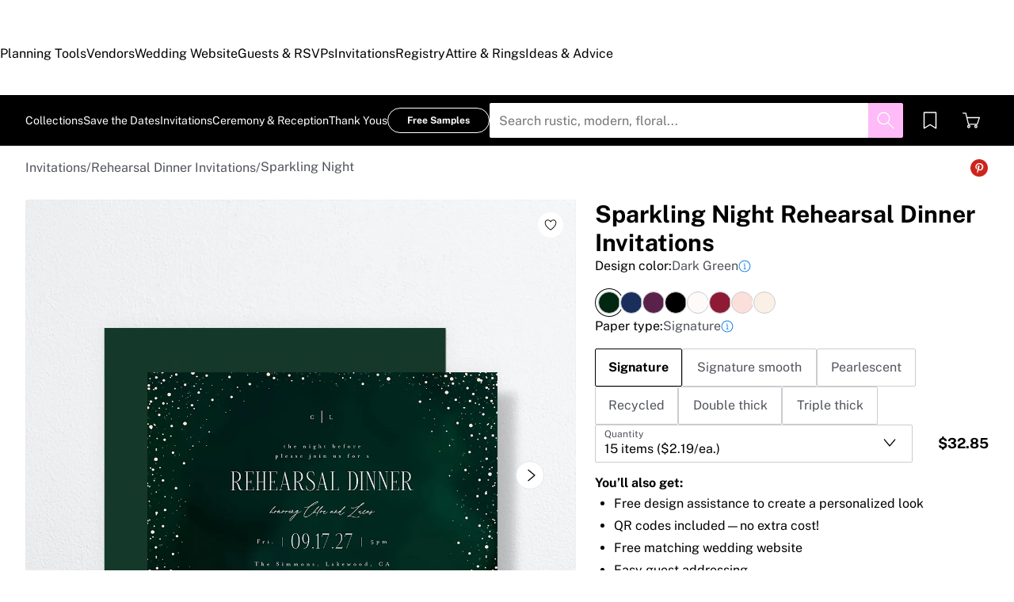

--- FILE ---
content_type: text/html; charset=utf-8
request_url: https://www.theknot.com/paper/product/sparkling-night-rehearsal-dinner-invitations?v=4d2f5fb1-027e-4dce-9a61-4932bdefc35c
body_size: 82724
content:
<!DOCTYPE html><html data-union-nextjs-document="" lang="en" data-tk-catalyst-variant="b01" class="__tmp_catalyst_opt_in__"><head><meta charSet="utf-8" data-next-head=""/><meta name="viewport" content="width=device-width" data-next-head=""/><link rel="canonical" href="https://www.theknot.com/paper/product/sparkling-night-rehearsal-dinner-invitations" data-next-head=""/><title data-next-head="">The Knot - Sparkling Night Rehearsal Dinner Invitations</title><meta property="description" content="The light of a sparkling night decorates these rehearsal dinner invitations. " data-next-head=""/><meta property="og:type" content="product" data-next-head=""/><meta property="og:title" content="Sparkling Night Rehearsal Dinner Invitations" data-next-head=""/><meta property="og:description" content="The light of a sparkling night decorates these rehearsal dinner invitations. " data-next-head=""/><meta property="og:url" content="https://www.theknot.com/paper/product/sparkling-night-rehearsal-dinner-invitations?v=4d2f5fb1-027e-4dce-9a61-4932bdefc35c" data-next-head=""/><meta property="og:image" content="https://media-api.xogrp.com/images/fetch/https://tkww-paper-designs.s3.amazonaws.com/master/280k/rdi/image-files/color-theme_grn/front-and-back/sparkling-night-rehearsal-dinner-invitations.jpg/transform~rs_1200.630-fit~sc_1200.1200" data-next-head=""/><meta property="og:site_name" content="The Knot" data-next-head=""/><meta property="og:price:amount" content="179" data-next-head=""/><meta property="og:price:currency" content="USD" data-next-head=""/><meta property="product:price:currency" content="USD" data-next-head=""/><meta property="product:brand" content="The Knot" data-next-head=""/><meta property="product:availability" content="in stock" data-next-head=""/><meta property="product:condition" content="new" data-next-head=""/><meta property="product:price:amount" content="179" data-next-head=""/><meta property="product:retailer_item_id" content="RDI" data-next-head=""/><script type="application/ld+json" data-next-head="">{"@context":"https://schema.org/","@type":"Product","name":"Sparkling Night Rehearsal Dinner Invitations","image":["https://media-api.xogrp.com/images/fetch/https://tkww-paper-designs.s3.amazonaws.com/master/280k/rdi/image-files/color-theme_grn/front-and-back/sparkling-night-rehearsal-dinner-invitations.jpg/transform~rs_1200.630-fit~sc_1200.1200"],"description":"The light of a sparkling night decorates these rehearsal dinner invitations. ","sku":"RDI","brand":{"@type":"Brand","name":"The Knot"},"offers":{"@type":"Offer","availability":"InStock","url":"https://www.theknot.com/paper/product/sparkling-night-rehearsal-dinner-invitations?v=4d2f5fb1-027e-4dce-9a61-4932bdefc35c","priceSpecification":[{"@type":"UnitPriceSpecification","price":179,"priceCurrency":"USD"}]}}</script><link rel="preload" href="https://media-api.xogrp.com/images/fetch/https://tkww-paper-designs.s3.amazonaws.com/master/280k/rdi/image-files/color-theme_grn/front-and-back/sparkling-night-rehearsal-dinner-invitations.jpg/transform~rs_1200.1200-fit" as="image" data-next-head=""/><link rel="preload" href="https://media-api.xogrp.com/images/fetch/https://tkww-paper-designs.s3.amazonaws.com/master/280k/rdi/image-files/color-theme_grn/front-and-back/sparkling-night-rehearsal-dinner-invitations.jpg/transform~rs_192.192-fit" as="image" data-next-head=""/><link rel="preload" href="https://media-api.xogrp.com/images/fetch/https://tkww-paper-designs.s3.amazonaws.com/master/280k/rdi/image-files/color-theme_grn/front-and-back/sparkling-night-rehearsal-dinner-invitations.jpg/transform~rs_600.600-fit" as="image" data-next-head=""/><noscript data-union-html-insert-start=""></noscript>
<link rel="preload" as="script" href="https://union.theknot.com/dist/v2/tk-pagelet-header-nav/latest/main.js">
<link rel="preload" as="style" href="https://union.theknot.com/dist/v2/tk-pagelet-header-nav/latest/secondary.css">

  <script async src="https://union.theknot.com/dist/v2/pagelet/latest/browser-modules.js" id="union-pagelet-browser-modules-script">
  </script>
  <script>
    (function () {
      var q = [];

      document.getElementById('union-pagelet-browser-modules-script')
        .addEventListener('load', function () {
          q.forEach(function (params) {
            var method = params[0];
            var args = params[1];
            this[method].apply(this, args);
          }, window.UNION_INTERNAL_MODULE_SYSTEM);

          UNION_INTERNAL_MODULE_SYSTEM.requirejs.config({
            waitSeconds: 15
          });
        });

      window.UNION_INTERNAL_MODULE_SYSTEM = window.UNION_INTERNAL_MODULE_SYSTEM || {
        require: function() {
          q.push(['require', arguments]);
        },
        define: function() {
          q.push(['define', arguments]);
        }
      };
    })();
  </script>
  <style>
    [data-pagelet-render-state="error"]~[data-pagelet-role="placeholder"],
    [data-pagelet-render-state="ready"]~[data-pagelet-role="placeholder"]
    {
      display: none;
    }
  </style>
  <script class="ot-sdk-show-settings" id="Union__consent-management__snippet">
  /*
    The "ot-sdk-show-settings" class is applied to this script tag so that the
    OneTrust blue shield icon never shows. We do add the Cookie Settings button
    correctly in the footer but a race condition for the pagelet can happen where
    the OneTrust check happens before the footer content is present, which results
    in the blue shield showing. This tricks the OneTrust SDK since it only checks
    for any element with that class.
  */
  window.UnionConsentManagement = (function () {
    var consentPlatformEnabled = 'true' === 'true' && document.cookie.indexOf('unionCmpEnabled=false') === -1;

    /*
      Check the otgeo cookie for geolocation override. 
      Default is undefined, which means the SDK will use the browser's geolocation.
      Otherwise use values from the cookie if it exists.
    */
    let oneTrustGeolocationOverride;
    const otgeoCookie = document.cookie
      .split('; ')
      .find(row => row.startsWith('otgeo='));
    const otgeoCookieValue = otgeoCookie ? otgeoCookie.split('=')[1] : null;

    if (otgeoCookieValue !== null) {
      const [countryCode, stateCode] = otgeoCookieValue.split(',', 2)
        .map((part) => part.toLowerCase());

      if (countryCode || stateCode) {
        oneTrustGeolocationOverride = {
          countryCode,
          stateCode
        };
      }
    }

    if (!consentPlatformEnabled) {
      window.OnetrustActiveGroups = ',C0001,C0002,C0003,C0004,C0005,';
      window.OneTrust = {
        ToggleInfoDisplay: function () { },
        OnConsentChanged: function () { }
      };

      if (oneTrustGeolocationOverride !== undefined) {
        window.OneTrust.geolocationResponse = oneTrustGeolocationOverride;
      }
    } else {
      if (oneTrustGeolocationOverride !== undefined) {
        window.OneTrust = {
          geolocationResponse: oneTrustGeolocationOverride,
        };
      } 

      var oneTrustScript = document.createElement('script');
      oneTrustScript.src = 'https://cdn.cookielaw.org/scripttemplates/otSDKStub.js';
      oneTrustScript.type = 'text/javascript';
      oneTrustScript.charset = 'UTF-8';
      oneTrustScript.async = true;
      oneTrustScript.setAttribute('data-domain-script', '98c04d9e-538c-47ab-9820-bad810dce441');
      document.head.appendChild(oneTrustScript)
    }

    var NECESSARY = 'Necessary';
    var ANALYTIC = 'Analytic';
    var PERSONALISATION = 'Personalisation';
    var TARGETING = 'Targeting';
    var SOCIAL = 'Social';

    var categoryCodeNames = {
      C0001: NECESSARY,
      C0002: ANALYTIC,
      C0003: PERSONALISATION,
      C0004: TARGETING,
      C0005: SOCIAL
      // C0006: 'Custom',
    };

    var onetrustState = 'not_loaded';

    var providerLoaded = false;
    var services = [];
    var eventCallbacks = {
      'provider-load': []
    }
    var onConsentCallbacks = {};
    onConsentCallbacks[NECESSARY] = [];
    onConsentCallbacks[ANALYTIC] = [];
    onConsentCallbacks[PERSONALISATION] = [];
    onConsentCallbacks[TARGETING] = [];
    onConsentCallbacks[SOCIAL] = [];

    function getNextOneTrustState(state) {
      if (state === 'not_loaded') {
        return 'loading';
      } else if (state === 'loading') {
        return 'changing';
      }

      return 'done';
    }

    function setupService(service) {
      var categories = UnionConsentManagement.getConsentedCategories();
      var allCategoryNames = Object.keys(categoryCodeNames).map(function (key) {
        return categoryCodeNames[key];
      });

      service.setup({
        consentedToAll: allCategoryNames.every(function (categoryName) {
          return categories.indexOf(categoryName) >= 0;
        }),
        consentedToAny: allCategoryNames
          .filter(function (category) { return category !== NECESSARY })
          .some(function (categoryName) {
            return categories.indexOf(categoryName) >= 0;
          }),
        consentedToNecessary: categories.indexOf(NECESSARY) >= 0,
        consentedToAnalytic: categories.indexOf(ANALYTIC) >= 0,
        consentedToPersonalisation: categories.indexOf(PERSONALISATION) >= 0,
        consentedToTargeting: categories.indexOf(TARGETING) >= 0,
        consentedToSocial: categories.indexOf(SOCIAL) >= 0,
        consentedTo: function () {
          var reqCategories = Array.prototype.slice.call(arguments);
          return reqCategories.every(function (categoryName) {
            return categories.indexOf(categoryName) >= 0;
          });
        },
        categories: categories
      });
    }

    function setupServices() {
      services.forEach(function (service) {
        setupService(service);
      });
    }

    function runConsentedToCallbacks() {
      var categories = UnionConsentManagement.getConsentedCategories();

      categories.forEach(function (category) {
        onConsentCallbacks[category].forEach(function (callback) {
          callback();
        });
        onConsentCallbacks[category] = [];
      });
    }

    function onConsentedTo(category, callback) {
      if (
        category === NECESSARY ||
        (providerLoaded && UnionConsentManagement.consentedTo(category))
      ) {
        return callback();
      } else {
        onConsentCallbacks[category].push(callback);
      }
    }

    //

    var UnionConsentManagement = {
      version: '3.1.0',
      consentPlatformEnabled: consentPlatformEnabled,
      registerService: function (service) {
        if (providerLoaded) {
          setupService(service);
        }

        services.push(service);
      },
      getConsentedCategories: function () {
        return (window.OnetrustActiveGroups || ',C0001,')
          .split(',')
          .filter(function (onetrustGroup) {
            return onetrustGroup && categoryCodeNames[onetrustGroup];
          })
          .map(function (onetrustGroup) {
            return categoryCodeNames[onetrustGroup];
          });
      },
      //
      togglePreferencesModal: function () {
        onetrustState = 'changing';
        OneTrust.ToggleInfoDisplay();
        OneTrust.OnConsentChanged(function () {
          window.location.reload();
        });
      },
      //
      addEventListener: function (event, callback) {
        if (event !== 'provider-load') return;

        if (event === 'provider-load' && providerLoaded) {
          callback();
          return
        }

        eventCallbacks[event].push(callback);
      },
      removeEventListener: function (event, callback) {
        if (event !== 'provider-load') return;

        eventCallbacks[event].splice(
          eventCallbacks[event].indexOf(callback),
          1
        );
      },
      getCookieSettingsButtonProps: function () {
        var data = OneTrust.GetDomainData();
        var cm = data.ConsentModel;

        return {
          text: data.CookieSettingButtonText,
          isVisible: cm.Name !== 'notice only',
        };
      },
      consentedTo: function (category) {
        return UnionConsentManagement.getConsentedCategories().indexOf(category) >= 0
      },
      onConsentedToNecessary: function (callback) {
        return onConsentedTo(NECESSARY, callback)
      },
      onConsentedToAnalytic: function (callback) {
        return onConsentedTo(ANALYTIC, callback)
      },
      onConsentedToPersonalisation: function (callback) {
        return onConsentedTo(PERSONALISATION, callback)
      },
      onConsentedToTargeting: function (callback) {
        return onConsentedTo(TARGETING, callback)
      },
      onConsentedToSocial: function (callback) {
        return onConsentedTo(SOCIAL, callback)
      }
    };

    window.OptanonWrapper = function () {
      if (!providerLoaded) {
        providerLoaded = true;
        eventCallbacks['provider-load'].forEach(function (onLoadCallback) {
          onLoadCallback();
        });
      }

      onetrustState = getNextOneTrustState(onetrustState);

      if (onetrustState === 'loading' || onetrustState === 'changing') {
        setupServices();
      }

      runConsentedToCallbacks();
    };

    if (!consentPlatformEnabled) {
      window.OptanonWrapper();
    }

    return UnionConsentManagement;
  })();
</script><script type="text/javascript">
  /* eslint-disable */
  (function () {
    // Create a queue, but don't obliterate an existing one!
    var analytics = window.analytics = window.analytics || [];
    // If the real analytics.js is already on the page return.
    if (analytics.initialize) return;
    // If the snippet was invoked already show an error.
    if (analytics.invoked) {
      if (window.console && console.error) {
        console.error('Segment snippet included twice.');
      }
      return;
    }
    // Invoked flag, to make sure the snippet
    // is never invoked twice.
    analytics.invoked = true;
    // A list of the methods in Analytics.js to stub.
    analytics.methods = [
      'trackSubmit',
      'trackClick',
      'trackLink',
      'trackForm',
      'pageview',
      'identify',
      'reset',
      'group',
      'track',
      'ready',
      'alias',
      'debug',
      'page',
      'once',
      'off',
      'on',
      'addSourceMiddleware',
      'addIntegrationMiddleware',
      'setAnonymousId',
      'addDestinationMiddleware'
    ];
    // Define a factory to create stubs. These are placeholders
    // for methods in Analytics.js so that you never have to wait
    // for it to load to actually record data. The `method` is
    // stored as the first argument, so we can replay the data.
    analytics.factory = function (method) {
      return function () {
        var args = Array.prototype.slice.call(arguments);
        args.unshift(method);
        analytics.push(args);
        return analytics;
      };
    };
    //
    // For each of our methods, generate a queueing stub.
    for (var i = 0; i < analytics.methods.length; i++) {
      var key = analytics.methods[i];
      analytics[key] = analytics.factory(key);
    }
    //
    // Define a method to load Analytics.js from our CDN,
    // and that will be sure to only ever load it once.
    analytics.load = function (key, options) {
      // Create an async script element based on your key.
      var script = document.createElement('script');
      script.type = 'text/javascript';
      script.async = true;
      script.src = 'https://cdn.segment.com/analytics.js/v1/'
        + key + '/analytics.min.js';
      // Insert our script next to the first script element.
      var first = document.getElementsByTagName('script')[0];
      first.parentNode.insertBefore(script, first);
      analytics._loadOptions = options;
    };
    analytics._writeKey = '3PGWGCvbDY3Bkw7sApDU4moRaumA4p1w';
    // Add a version to keep track of what's in the wild.
    analytics.SNIPPET_VERSION = '4.13.2';
  })();
</script>
<script>
  (function (
    segmentWriteKey,
    segmentLoadOptions
  ) {
    if (window.UnionConsentManagement) {
      window.UnionConsentManagement.onSegmentMappingJsLoad = function (loadSegmentWithMapping) {
        loadSegmentWithMapping(segmentWriteKey, segmentLoadOptions);
      };

      var consentedSegmentScript = document.createElement('script');
      consentedSegmentScript.src = 'https://union.theknot.com/dist/v2/tk-analytics/latest/consented-segment.js';
      consentedSegmentScript.type = 'text/javascript';
      consentedSegmentScript.async = true;
      document.head.appendChild(consentedSegmentScript);
    } else {
      analytics.load(segmentWriteKey, segmentLoadOptions);
    }
  })(
    '3PGWGCvbDY3Bkw7sApDU4moRaumA4p1w',
    {}
  );
</script>
<script data-ga4-segment-patch>
  /* Middleware that intercepts every track call and adds GA4 parameters */
  window.dataLayer = window.dataLayer || [];

  function gtag() {
    dataLayer.push(arguments);
  }

  ((Promise, console, analytics, prefix) => {
    const TIMEOUT_IN_MS = 3 * 1000;

    // Implements a polling strategy to check if ga is loaded.
    // This is necessary as simply calling `gtag` with a callback
    // Will unintentionally load google analytics
    let wasGtagLoadAttempted = false;
    const checkIfGtagLoadWasAttempted = () => {
      return new Promise((resolve, reject) => {
        if (wasGtagLoadAttempted) {
          // Avoid polling if already loaded
          resolve();
          return;
        }

        const er = new Error('Segment loaded but data layer did not');
        er.type = 'GTAG_NOT_LOADED';

        console.warn(`${prefix} Waiting for gtag to load before flushing segment events. This may take up to ${TIMEOUT_IN_MS} ms`);

        const interval = setInterval(() => {
          const gaScript = document.querySelector('script[src*="/www.googletagmanager.com/gtag/"]');
          if (gaScript) {
            wasGtagLoadAttempted = true;

            resolve();
            clearInterval(interval);
            clearTimeout(timeout);
          }
        }, 300);

        const timeout = setTimeout(() => {
          clearInterval(interval);
          reject(er)
        }, TIMEOUT_IN_MS);

        window.addEventListener('beforeunload', () => {
          clearInterval(interval);
          clearTimeout(timeout);
          reject(er);
        });
      });
    };

    const asyncGtag = function () {
      const args = Array.prototype.slice.call(arguments);

      return new Promise((resolve) => {
        args.push(resolve);
        gtag.apply(null, args);
      });
    }

    let gtagPromise = null;

    /**
     * this throtle is in place to avoid too many consequitive calls to `gtag`. If too many calls are done consequitively
     * it will exceed a limit of 20 hits per second enforced by the gtag library. Because we make 3 gtag calls, this means
     * we have a limit of ~6 events per second. Once we hit this limit, it will cause segment events to be sent without
     * the necessary ga4 properties.
     */
    const throtledGtagProperties = () => {
      if (gtagPromise) return gtagPromise;
      const get = 'get';
      const target = 'G-N0GL0GGXYR';
      const sessionIdPromise = asyncGtag(get, target, 'session_id');
      const sessionNumberPromise = asyncGtag(get, target, 'session_number');
      const clientIdPromise = asyncGtag(get, target, 'client_id');

      gtagPromise = Promise.all([sessionIdPromise, sessionNumberPromise, clientIdPromise]);
      setTimeout(() => {
        gtagPromise = null;
      }, 3000)

      return gtagPromise;
    }

    analytics.addSourceMiddleware((middlewareIntermediate) => {
      const payload = middlewareIntermediate.payload;
      const next = middlewareIntermediate.next;


      return checkIfGtagLoadWasAttempted()
        .then(() => throtledGtagProperties())
        .then(([sessionId, sessionNumber, clientId]) => {
          let namespace;

          if (payload.type() === 'identify') {
            namespace = 'traits'
          } else {
            namespace = 'properties'
          }
          if (!payload.obj[namespace]) {
            console.warn(`${prefix} Analytics event does not contain namespace property: ${namespace}`);
            next(payload);
            return
          }

          payload.obj[namespace].ga4SessionId = sessionId;
          payload.obj[namespace].ga4SessionNumber = sessionNumber;
          payload.obj[namespace].ga4ClientId = clientId;

          next(payload);
        }).catch((err) => {

          console.error(err);
          if (err.type === 'GTAG_NOT_LOADED') {
            console.warn(`${prefix} Skipping GA4 patch because ga did not load.`);
          } else {
            console.warn(`${prefix} Skipping GA4 patch because an unknown error occurred.`);
          }
          next(payload);
        });
    });
  })(Promise, console, analytics, '[union ga4 segment patch] ');
</script>
<script id="Union__fragment_loader">
  window.UNION_INTERNAL_FRAGMENT_LOADER = ((expirationPeriod, cacheNamespace, window, document, storage, JSON, Date) => {
    const now = new Date;

    const createCacheStorage = () => {
      const getCacheKey = (fragment) => {
        return cacheNamespace + fragment.name;
      };

      const usedKeys = new Set();
      const unloadEvent = 'onpagehide' in window ? 'pagehide' : 'unload';
      window.addEventListener(unloadEvent, () => {
        Object.keys(storage).forEach((key) => {
          if (key.indexOf(cacheNamespace) === 0 && !usedKeys.has(key)) {
            storage.removeItem(key);
            console.warn('Deleting fragment cache: ', key);
          }
        });
      });

      return {
        set: (fragment, result) => {
          try {
            const key = getCacheKey(fragment);
            usedKeys.add(key);
            storage[key] = JSON.stringify([now, result]);
          } catch (error) {
            console.warn('Error hydrating fragment cache: ', error);
          }
        },
        get: (fragment) => {
          const key = getCacheKey(fragment)
          usedKeys.add(key);
          return storage[key];
        }
      }
    }

    const createHTMLFragmentLoader = () => {
      const cacheStorage = createCacheStorage();

      const performFetch = async (fragment) => {
        const response = await fetch(fragment.url)
        if (!response.ok) {
          console.warn('Unable to fetch fragment', fragment);
          return null;
        }

        return await response.text();
      }

      const performAppend = (fragment, targetElement, text) => {
        const domFragment = document.createRange()
          .createContextualFragment(
            '<!-- fragment start ' + fragment.id + '-->' + text + '<!-- fragment end -->'
          );
        domFragment.firstChild.id = fragment.id;
        targetElement.appendChild(domFragment);
      }

      const append = (fragment, text) => {
        let target = fragment.options.target;

        if (target !== 'head' && target !== 'body') {
          target = 'body';
        }

        const targetElement = document[target];

        if (target === 'body' && !targetElement) {
          document.addEventListener('readystatechange', function () {

            if (document.readyState === 'interactive')
              performAppend(fragment, document.body, text);
          });
          return;
        }

        performAppend(fragment, targetElement, text);
      }

      const fetchAppend = async (fragment) => {
        const text = await performFetch(fragment)
        if (text) {
          append(fragment, text);
        }
        return text;
      }

      const fetchAppendCache = async (fragment) => {
        const text = await fetchAppend(fragment)
        if (text)
          cacheStorage.set(fragment, text);
      }

      const fetchCache = async (fragment) => {
        const text = await performFetch(fragment)
        if (text)
          cacheStorage.set(fragment, text);
      }

      return {
        load: async (fragment) => {
          if (document.getElementById(fragment.id)) {
            console.log(fragment.id + ': Fragment is already in document. Avoiding load cycle.');
            return;
          }

          if (!fragment.options.cache) {
            return fetchAppend(fragment);
          }

          const cache = cacheStorage.get(fragment);

          if (!cache) {
            return fetchAppendCache(fragment);
          }

          const data = JSON.parse(cache);
          const lastUsed = new Date(data[0]);

          if (lastUsed > now /* Probably an attacker */) {
            return fetchAppendCache(fragment);
          }

          append(fragment, data[1]);

          setTimeout(() => {
            const timeSinceLastUsed = now - lastUsed;

            if (timeSinceLastUsed >= expirationPeriod) {
              fetchCache(fragment);
            }
          });
        }
      }
    }

    return createHTMLFragmentLoader();
  })(
    600000,
    'xou/fragments/',
    window,
    document,
    window.localStorage,
    JSON,
    Date
  );
</script><!-- fragment start Union__fragment__html-document-parts_head --><link rel="preload" href="https://union.theknot.com/dist/v2/typography/latest/font-primary-regular.woff2" as="font" type="font/woff2" crossorigin="anonymous">
<link rel="preload" href="https://union.theknot.com/dist/v2/typography/latest/font-primary-bold.woff2" as="font" type="font/woff2" crossorigin="anonymous">
<link rel="preload" href="https://union.theknot.com/dist/v2/typography/latest/font-secondary-regular.woff2" as="font" type="font/woff2" crossorigin="anonymous"><style id="Union__fragment__html-document-parts_head">@font-face{font-display:swap;font-family:union-secondary-font;font-style:normal;font-weight:400;src:url(https://union.theknot.com/dist/v2/typography/catalyst-v2/font-secondary-regular.woff2) format("woff2"),url(https://union.theknot.com/dist/v2/typography/catalyst-v2/font-secondary-regular.woff) format("woff")}@font-face{font-display:swap;font-family:union-primary-font;font-style:normal;font-weight:500;src:url(https://union.theknot.com/dist/v2/typography/catalyst-v2/font-primary-bold.woff2) format("woff2"),url(https://union.theknot.com/dist/v2/typography/catalyst-v2/font-primary-bold.woff) format("woff")}@font-face{font-display:swap;font-family:union-primary-font;font-style:normal;font-weight:700;src:url(https://union.theknot.com/dist/v2/typography/catalyst-v2/font-primary-bold.woff2) format("woff2"),url(https://union.theknot.com/dist/v2/typography/catalyst-v2/font-primary-bold.woff) format("woff")}@font-face{font-display:swap;font-family:union-primary-font;font-style:normal;font-weight:800;src:url(https://union.theknot.com/dist/v2/typography/catalyst-v2/font-primary-extra-bold.woff2) format("woff2"),url(https://union.theknot.com/dist/v2/typography/catalyst-v2/font-primary-extra-bold.woff) format("woff")}@font-face{font-display:swap;font-family:union-primary-font;font-style:normal;font-weight:400;src:url(https://union.theknot.com/dist/v2/typography/catalyst-v2/font-primary-regular.woff2) format("woff2"),url(https://union.theknot.com/dist/v2/typography/catalyst-v2/font-primary-regular.woff) format("woff")}:root{--tkww-union-color-primary-100:#ffe4fb;--tkww-union-color-primary-200:#febbf7;--tkww-union-color-primary-300:#ff44cb;--tkww-union-color-primary-400:#d700a0;--tkww-union-color-primary-500:#ac007c;--tkww-union-color-neutral-100:#f1f2f4;--tkww-union-color-neutral-200:#e4e5e9;--tkww-union-color-neutral-300:#caccd0;--tkww-union-color-neutral-400:#9699a0;--tkww-union-color-neutral-500:#51545c;--tkww-union-color-neutral-600:#37393f;--tkww-union-color-neutral-black:#000;--tkww-union-color-neutral-white:#fff;--tkww-union-color-additional-01extra-100:#e6f2fc;--tkww-union-color-additional-01extra-200:#c4dff9;--tkww-union-color-additional-01extra-300:#a1cdf5;--tkww-union-color-additional-01extra-400:#0073e6;--tkww-union-color-additional-01extra-500:#364c9d;--tkww-union-color-additional-02extra-100:#fff7e1;--tkww-union-color-additional-02extra-200:#fdde81;--tkww-union-color-additional-02extra-300:#fbbb03;--tkww-union-color-additional-02extra-400:#fbaf00;--tkww-union-color-additional-02extra-500:#fb8b00;--tkww-union-color-additional-03extra-100:#ffd1bd;--tkww-union-color-additional-03extra-200:#ff9357;--tkww-union-color-additional-03extra-300:#ff6f00;--tkww-union-color-additional-03extra-400:#fa592d;--tkww-union-color-additional-03extra-500:#db4936;--tkww-union-color-additional-04extra-100:#fff5ed;--tkww-union-color-additional-04extra-200:#f7e6dc;--tkww-union-color-additional-04extra-300:#e8d5ca;--tkww-union-color-additional-04extra-400:#c7afa1;--tkww-union-color-additional-04extra-500:#ad9587;--tkww-union-color-status-error-100:#ffece4;--tkww-union-color-status-error-200:#eb1400;--tkww-union-color-status-error-300:#a1000b;--tkww-union-color-status-info-100:#f4f9ff;--tkww-union-color-status-info-200:#0073e6;--tkww-union-color-status-info-300:#114394;--tkww-union-color-status-success-100:#e2ffee;--tkww-union-color-status-success-200:#008a05;--tkww-union-color-status-success-300:#005a25;--tkww-union-color-status-warning-100:#fff3dd;--tkww-union-color-status-warning-200:#c25400;--tkww-union-color-status-warning-300:#823300;--tkww-union-color-tkred-600:var(--tkww-union-color-primary-500);--tkww-union-color-tkred-500:var(--tkww-union-color-primary-500);--tkww-union-color-tkred-400:var(--tkww-union-color-primary-400);--tkww-union-color-tkred-300:var(--tkww-union-color-primary-300);--tkww-union-color-tkred-200:var(--tkww-union-color-primary-200);--tkww-union-color-tkred-100:var(--tkww-union-color-primary-100);--tkww-union-color-midnight:var(--tkww-union-color-neutral-600);--tkww-union-color-coolgray-500:var(--tkww-union-color-neutral-500);--tkww-union-color-coolgray-400:var(--tkww-union-color-neutral-400);--tkww-union-color-coolgray-300:var(--tkww-union-color-neutral-300);--tkww-union-color-coolgray-200:var(--tkww-union-color-neutral-200);--tkww-union-color-coolgray-100:var(--tkww-union-color-neutral-100);--tkww-union-color-white:var(--tkww-union-color-neutral-white);--tkww-union-color-indigo-900:var(--tkww-union-color-additional-01extra-500);--tkww-union-color-indigo-800:var(--tkww-union-color-additional-01extra-400);--tkww-union-color-indigo-700:var(--tkww-union-color-additional-01extra-300);--tkww-union-color-indigo-650:var(--tkww-union-color-additional-01extra-300);--tkww-union-color-indigo-600:var(--tkww-union-color-additional-01extra-200);--tkww-union-color-indigo-500:var(--tkww-union-color-additional-01extra-100);--tkww-union-color-indigo-400:var(--tkww-union-color-additional-01extra-100);--tkww-union-color-gold-900:var(--tkww-union-color-additional-02extra-500);--tkww-union-color-gold-500:var(--tkww-union-color-additional-02extra-400);--tkww-union-color-gold-400:var(--tkww-union-color-additional-02extra-300);--tkww-union-color-gold-300:var(--tkww-union-color-additional-02extra-200);--tkww-union-color-gold-200:var(--tkww-union-color-additional-02extra-100);--tkww-union-color-gold-100:var(--tkww-union-color-additional-02extra-100);--tkww-union-color-raspberry-500:var(--tkww-union-color-primary-500);--tkww-union-color-raspberry-400:var(--tkww-union-color-primary-400);--tkww-union-color-raspberry-300:var(--tkww-union-color-primary-200);--tkww-union-color-raspberry-200:var(--tkww-union-color-primary-100);--tkww-union-color-peach-500:var(--tkww-union-color-additional-03extra-100);--tkww-union-color-peach-400:var(--tkww-union-color-additional-03extra-100);--tkww-union-color-peach-300:var(--tkww-union-color-additional-03extra-100);--tkww-union-color-teal-600:var(--tkww-union-color-status-success-300);--tkww-union-color-teal-500:var(--tkww-union-color-status-success-300);--tkww-union-color-teal-400:var(--tkww-union-color-status-success-200);--tkww-union-color-teal-300:var(--tkww-union-color-status-success-200);--tkww-union-color-teal-200:var(--tkww-union-color-status-success-100);--tkww-union-color-teal-100:var(--tkww-union-color-status-success-100);--tkww-union-color-border-error:var(--tkww-union-color-status-error-200);--tkww-union-color-border-success:var(--tkww-union-color-status-success-200);--tkww-union-color-border-warning:var(--tkww-union-color-status-warning-200);--tkww-union-color-background-error:var(--tkww-union-color-status-error-100);--tkww-union-color-background-warning:var(--tkww-union-color-status-warning-100);--tkww-union-color-background-success:var(--tkww-union-color-status-success-100);--tkww-union-color-background-active:var(--tkww-union-color-additional-04extra-100);--tkww-union-color-background-dark-contrast:var(--tkww-union-color-neutral-400);--tkww-union-color-background-dark:var(--tkww-union-color-neutral-black);--tkww-union-color-text-brand:var(--tkww-union-color-primary-400);--tkww-union-color-text-error:var(--tkww-union-color-status-error-200);--tkww-union-color-text-warning:var(--tkww-union-color-status-warning-200);--tkww-union-color-text-success:var(--tkww-union-color-status-success-200);--tkww-union-color-text-on-dark-default:var(--tkww-union-color-neutral-white);--tkww-union-color-brand-primary:var(--tkww-union-color-primary-300);--tkww-union-color-icon-cta:var(--tkww-union-color-primary-400);--tkww-union-color-icon-default:var(--tkww-union-color-neutral-black);--tkww-union-color-icon-on-dark-default:var(--tkww-union-color-neutral-white);--tkww-union-color-cta-default:var(--tkww-union-color-primary-300);--tkww-union-color-cta-hover:var(--tkww-union-color-primary-400);--tkww-union-color-text-default:var(--tkww-union-color-neutral-black);--tkww-union-color-link-on-light:var(--tkww-union-color-additional-01extra-400);--tkww-union-color-link-on-dark:var(--tkww-union-color-neutral-white)}error{display:none}</style>
<link rel="stylesheet" href="https://union.theknot.com/dist/v2/global-app-kernel/latest/core.css">
<link rel="stylesheet" href="https://union.theknot.com/dist/v2/ds-brand-theknot/latest/brand-definition.css">
<script>window.ddjskey="C6FB50F8CD3FC0952A15A4FCD37859",window.ddoptions={withCredentials:!0,ajaxListenerPath:[{host:"membership-api.theknot.com",path:"/members",strict:!0},{host:"membership-api.theknot.com",path:"/sessions",strict:!0}]}</script>
<script src="https://js.datadome.co/tags.js" defer="defer"></script>
<script defer="defer" src="https://union.theknot.com/dist/v2/ds-brand-theknot/latest/bundles/union-bridge.init.js"></script><!-- favicons-snippet-start --><meta name="msapplication-TileColor" content="#ffffff">
<meta name="theme-color" content="#ffffff">
<link rel="shortcut icon" href="https://union.theknot.com/dist/v2/brands/latest/favicon.ico">
<link rel="icon" type="image/png" sizes="64x64" href="https://union.theknot.com/dist/v2/brands/latest/favicon.png">
<link rel="icon" sizes="228x228" href="https://union.theknot.com/dist/v2/brands/latest/coast-icon-228x228.png">
<link rel="icon" sizes="196x196" href="https://union.theknot.com/dist/v2/brands/latest/homescreen-196x196.png">
<link rel="apple-touch-icon-precomposed" sizes="152x152" href="https://union.theknot.com/dist/v2/brands/latest/apple-touch-icon-152x152-precomposed.png">
<link rel="apple-touch-icon-precomposed" sizes="120x120" href="https://union.theknot.com/dist/v2/brands/latest/apple-touch-icon-120x120-precomposed.svg">
<link rel="apple-touch-icon-precomposed" sizes="76x76" href="https://union.theknot.com/dist/v2/brands/latest/apple-touch-icon-76x76-precomposed.svg">
<link rel="apple-touch-icon-precomposed" sizes="60x60" href="https://union.theknot.com/dist/v2/brands/latest/apple-touch-icon-60x60-precomposed.svg">
<link rel="apple-touch-icon" sizes="144x144" href="https://union.theknot.com/dist/v2/brands/latest/apple-touch-icon-144x144.svg">
<link rel="apple-touch-icon" sizes="114x114" href="https://union.theknot.com/dist/v2/brands/latest/apple-touch-icon-114x114.svg">
<link rel="apple-touch-icon" sizes="72x72" href="https://union.theknot.com/dist/v2/brands/latest/apple-touch-icon-72x72.svg">
<link rel="apple-touch-icon" sizes="57x57" href="https://union.theknot.com/dist/v2/brands/latest/apple-touch-icon.svg">
<!-- favicons-snippet-end --><!-- fragment end --><script>window.UNION_INTERNAL_FRAGMENT_LOADER.load({"id":"Union__fragment__html-document-parts_head","name":"html-document-parts/head","url":"https://union.theknot.com/dist/v2/html-document-parts/catalyst-v2/client/head.html","options":{"cache":true,"target":"head"}})</script><noscript data-union-html-insert-end=""></noscript><style>#webWidget { z-index: 12 !important;}</style><link rel="preconnect" href="https://cdn.segment.com"/><link rel="preconnect" href="https://media-api.xogrp.com"/><script type="text/javascript">window.NREUM||(NREUM={});NREUM.info = {"agent":"","beacon":"bam.nr-data.net","errorBeacon":"bam.nr-data.net","licenseKey":"NRJS-46eb32e0ee20d979056","applicationID":"1043439218","agentToken":null,"applicationTime":80.557024,"transactionName":"YwZTMBFQXBZVVEUNCVpMZgEBd0AEWVJGCxRfNkMNTH9XHUBdQkshcTceSxNDXQFBVEVLPUcPRAM+","queueTime":0,"ttGuid":"da4bfcf9bdb66b6b"}; (window.NREUM||(NREUM={})).init={privacy:{cookies_enabled:true},ajax:{deny_list:["bam.nr-data.net"]},feature_flags:["soft_nav"],distributed_tracing:{enabled:true}};(window.NREUM||(NREUM={})).loader_config={agentID:"1103335952",accountID:"3310159",trustKey:"1041",xpid:"VwUGUVdWARABVFVRAwIOVFUJ",licenseKey:"NRJS-46eb32e0ee20d979056",applicationID:"1043439218",browserID:"1103335952"};;/*! For license information please see nr-loader-spa-1.308.0.min.js.LICENSE.txt */
(()=>{var e,t,r={384:(e,t,r)=>{"use strict";r.d(t,{NT:()=>a,US:()=>u,Zm:()=>o,bQ:()=>d,dV:()=>c,pV:()=>l});var n=r(6154),i=r(1863),s=r(1910);const a={beacon:"bam.nr-data.net",errorBeacon:"bam.nr-data.net"};function o(){return n.gm.NREUM||(n.gm.NREUM={}),void 0===n.gm.newrelic&&(n.gm.newrelic=n.gm.NREUM),n.gm.NREUM}function c(){let e=o();return e.o||(e.o={ST:n.gm.setTimeout,SI:n.gm.setImmediate||n.gm.setInterval,CT:n.gm.clearTimeout,XHR:n.gm.XMLHttpRequest,REQ:n.gm.Request,EV:n.gm.Event,PR:n.gm.Promise,MO:n.gm.MutationObserver,FETCH:n.gm.fetch,WS:n.gm.WebSocket},(0,s.i)(...Object.values(e.o))),e}function d(e,t){let r=o();r.initializedAgents??={},t.initializedAt={ms:(0,i.t)(),date:new Date},r.initializedAgents[e]=t}function u(e,t){o()[e]=t}function l(){return function(){let e=o();const t=e.info||{};e.info={beacon:a.beacon,errorBeacon:a.errorBeacon,...t}}(),function(){let e=o();const t=e.init||{};e.init={...t}}(),c(),function(){let e=o();const t=e.loader_config||{};e.loader_config={...t}}(),o()}},782:(e,t,r)=>{"use strict";r.d(t,{T:()=>n});const n=r(860).K7.pageViewTiming},860:(e,t,r)=>{"use strict";r.d(t,{$J:()=>u,K7:()=>c,P3:()=>d,XX:()=>i,Yy:()=>o,df:()=>s,qY:()=>n,v4:()=>a});const n="events",i="jserrors",s="browser/blobs",a="rum",o="browser/logs",c={ajax:"ajax",genericEvents:"generic_events",jserrors:i,logging:"logging",metrics:"metrics",pageAction:"page_action",pageViewEvent:"page_view_event",pageViewTiming:"page_view_timing",sessionReplay:"session_replay",sessionTrace:"session_trace",softNav:"soft_navigations",spa:"spa"},d={[c.pageViewEvent]:1,[c.pageViewTiming]:2,[c.metrics]:3,[c.jserrors]:4,[c.spa]:5,[c.ajax]:6,[c.sessionTrace]:7,[c.softNav]:8,[c.sessionReplay]:9,[c.logging]:10,[c.genericEvents]:11},u={[c.pageViewEvent]:a,[c.pageViewTiming]:n,[c.ajax]:n,[c.spa]:n,[c.softNav]:n,[c.metrics]:i,[c.jserrors]:i,[c.sessionTrace]:s,[c.sessionReplay]:s,[c.logging]:o,[c.genericEvents]:"ins"}},944:(e,t,r)=>{"use strict";r.d(t,{R:()=>i});var n=r(3241);function i(e,t){"function"==typeof console.debug&&(console.debug("New Relic Warning: https://github.com/newrelic/newrelic-browser-agent/blob/main/docs/warning-codes.md#".concat(e),t),(0,n.W)({agentIdentifier:null,drained:null,type:"data",name:"warn",feature:"warn",data:{code:e,secondary:t}}))}},993:(e,t,r)=>{"use strict";r.d(t,{A$:()=>s,ET:()=>a,TZ:()=>o,p_:()=>i});var n=r(860);const i={ERROR:"ERROR",WARN:"WARN",INFO:"INFO",DEBUG:"DEBUG",TRACE:"TRACE"},s={OFF:0,ERROR:1,WARN:2,INFO:3,DEBUG:4,TRACE:5},a="log",o=n.K7.logging},1541:(e,t,r)=>{"use strict";r.d(t,{U:()=>i,f:()=>n});const n={MFE:"MFE",BA:"BA"};function i(e,t){if(2!==t?.harvestEndpointVersion)return{};const r=t.agentRef.runtime.appMetadata.agents[0].entityGuid;return e?{"source.id":e.id,"source.name":e.name,"source.type":e.type,"parent.id":e.parent?.id||r,"parent.type":e.parent?.type||n.BA}:{"entity.guid":r,appId:t.agentRef.info.applicationID}}},1687:(e,t,r)=>{"use strict";r.d(t,{Ak:()=>d,Ze:()=>h,x3:()=>u});var n=r(3241),i=r(7836),s=r(3606),a=r(860),o=r(2646);const c={};function d(e,t){const r={staged:!1,priority:a.P3[t]||0};l(e),c[e].get(t)||c[e].set(t,r)}function u(e,t){e&&c[e]&&(c[e].get(t)&&c[e].delete(t),p(e,t,!1),c[e].size&&f(e))}function l(e){if(!e)throw new Error("agentIdentifier required");c[e]||(c[e]=new Map)}function h(e="",t="feature",r=!1){if(l(e),!e||!c[e].get(t)||r)return p(e,t);c[e].get(t).staged=!0,f(e)}function f(e){const t=Array.from(c[e]);t.every(([e,t])=>t.staged)&&(t.sort((e,t)=>e[1].priority-t[1].priority),t.forEach(([t])=>{c[e].delete(t),p(e,t)}))}function p(e,t,r=!0){const a=e?i.ee.get(e):i.ee,c=s.i.handlers;if(!a.aborted&&a.backlog&&c){if((0,n.W)({agentIdentifier:e,type:"lifecycle",name:"drain",feature:t}),r){const e=a.backlog[t],r=c[t];if(r){for(let t=0;e&&t<e.length;++t)g(e[t],r);Object.entries(r).forEach(([e,t])=>{Object.values(t||{}).forEach(t=>{t[0]?.on&&t[0]?.context()instanceof o.y&&t[0].on(e,t[1])})})}}a.isolatedBacklog||delete c[t],a.backlog[t]=null,a.emit("drain-"+t,[])}}function g(e,t){var r=e[1];Object.values(t[r]||{}).forEach(t=>{var r=e[0];if(t[0]===r){var n=t[1],i=e[3],s=e[2];n.apply(i,s)}})}},1738:(e,t,r)=>{"use strict";r.d(t,{U:()=>f,Y:()=>h});var n=r(3241),i=r(9908),s=r(1863),a=r(944),o=r(5701),c=r(3969),d=r(8362),u=r(860),l=r(4261);function h(e,t,r,s){const h=s||r;!h||h[e]&&h[e]!==d.d.prototype[e]||(h[e]=function(){(0,i.p)(c.xV,["API/"+e+"/called"],void 0,u.K7.metrics,r.ee),(0,n.W)({agentIdentifier:r.agentIdentifier,drained:!!o.B?.[r.agentIdentifier],type:"data",name:"api",feature:l.Pl+e,data:{}});try{return t.apply(this,arguments)}catch(e){(0,a.R)(23,e)}})}function f(e,t,r,n,a){const o=e.info;null===r?delete o.jsAttributes[t]:o.jsAttributes[t]=r,(a||null===r)&&(0,i.p)(l.Pl+n,[(0,s.t)(),t,r],void 0,"session",e.ee)}},1741:(e,t,r)=>{"use strict";r.d(t,{W:()=>s});var n=r(944),i=r(4261);class s{#e(e,...t){if(this[e]!==s.prototype[e])return this[e](...t);(0,n.R)(35,e)}addPageAction(e,t){return this.#e(i.hG,e,t)}register(e){return this.#e(i.eY,e)}recordCustomEvent(e,t){return this.#e(i.fF,e,t)}setPageViewName(e,t){return this.#e(i.Fw,e,t)}setCustomAttribute(e,t,r){return this.#e(i.cD,e,t,r)}noticeError(e,t){return this.#e(i.o5,e,t)}setUserId(e,t=!1){return this.#e(i.Dl,e,t)}setApplicationVersion(e){return this.#e(i.nb,e)}setErrorHandler(e){return this.#e(i.bt,e)}addRelease(e,t){return this.#e(i.k6,e,t)}log(e,t){return this.#e(i.$9,e,t)}start(){return this.#e(i.d3)}finished(e){return this.#e(i.BL,e)}recordReplay(){return this.#e(i.CH)}pauseReplay(){return this.#e(i.Tb)}addToTrace(e){return this.#e(i.U2,e)}setCurrentRouteName(e){return this.#e(i.PA,e)}interaction(e){return this.#e(i.dT,e)}wrapLogger(e,t,r){return this.#e(i.Wb,e,t,r)}measure(e,t){return this.#e(i.V1,e,t)}consent(e){return this.#e(i.Pv,e)}}},1863:(e,t,r)=>{"use strict";function n(){return Math.floor(performance.now())}r.d(t,{t:()=>n})},1910:(e,t,r)=>{"use strict";r.d(t,{i:()=>s});var n=r(944);const i=new Map;function s(...e){return e.every(e=>{if(i.has(e))return i.get(e);const t="function"==typeof e?e.toString():"",r=t.includes("[native code]"),s=t.includes("nrWrapper");return r||s||(0,n.R)(64,e?.name||t),i.set(e,r),r})}},2555:(e,t,r)=>{"use strict";r.d(t,{D:()=>o,f:()=>a});var n=r(384),i=r(8122);const s={beacon:n.NT.beacon,errorBeacon:n.NT.errorBeacon,licenseKey:void 0,applicationID:void 0,sa:void 0,queueTime:void 0,applicationTime:void 0,ttGuid:void 0,user:void 0,account:void 0,product:void 0,extra:void 0,jsAttributes:{},userAttributes:void 0,atts:void 0,transactionName:void 0,tNamePlain:void 0};function a(e){try{return!!e.licenseKey&&!!e.errorBeacon&&!!e.applicationID}catch(e){return!1}}const o=e=>(0,i.a)(e,s)},2614:(e,t,r)=>{"use strict";r.d(t,{BB:()=>a,H3:()=>n,g:()=>d,iL:()=>c,tS:()=>o,uh:()=>i,wk:()=>s});const n="NRBA",i="SESSION",s=144e5,a=18e5,o={STARTED:"session-started",PAUSE:"session-pause",RESET:"session-reset",RESUME:"session-resume",UPDATE:"session-update"},c={SAME_TAB:"same-tab",CROSS_TAB:"cross-tab"},d={OFF:0,FULL:1,ERROR:2}},2646:(e,t,r)=>{"use strict";r.d(t,{y:()=>n});class n{constructor(e){this.contextId=e}}},2843:(e,t,r)=>{"use strict";r.d(t,{G:()=>s,u:()=>i});var n=r(3878);function i(e,t=!1,r,i){(0,n.DD)("visibilitychange",function(){if(t)return void("hidden"===document.visibilityState&&e());e(document.visibilityState)},r,i)}function s(e,t,r){(0,n.sp)("pagehide",e,t,r)}},3241:(e,t,r)=>{"use strict";r.d(t,{W:()=>s});var n=r(6154);const i="newrelic";function s(e={}){try{n.gm.dispatchEvent(new CustomEvent(i,{detail:e}))}catch(e){}}},3304:(e,t,r)=>{"use strict";r.d(t,{A:()=>s});var n=r(7836);const i=()=>{const e=new WeakSet;return(t,r)=>{if("object"==typeof r&&null!==r){if(e.has(r))return;e.add(r)}return r}};function s(e){try{return JSON.stringify(e,i())??""}catch(e){try{n.ee.emit("internal-error",[e])}catch(e){}return""}}},3333:(e,t,r)=>{"use strict";r.d(t,{$v:()=>u,TZ:()=>n,Xh:()=>c,Zp:()=>i,kd:()=>d,mq:()=>o,nf:()=>a,qN:()=>s});const n=r(860).K7.genericEvents,i=["auxclick","click","copy","keydown","paste","scrollend"],s=["focus","blur"],a=4,o=1e3,c=2e3,d=["PageAction","UserAction","BrowserPerformance"],u={RESOURCES:"experimental.resources",REGISTER:"register"}},3434:(e,t,r)=>{"use strict";r.d(t,{Jt:()=>s,YM:()=>d});var n=r(7836),i=r(5607);const s="nr@original:".concat(i.W),a=50;var o=Object.prototype.hasOwnProperty,c=!1;function d(e,t){return e||(e=n.ee),r.inPlace=function(e,t,n,i,s){n||(n="");const a="-"===n.charAt(0);for(let o=0;o<t.length;o++){const c=t[o],d=e[c];l(d)||(e[c]=r(d,a?c+n:n,i,c,s))}},r.flag=s,r;function r(t,r,n,c,d){return l(t)?t:(r||(r=""),nrWrapper[s]=t,function(e,t,r){if(Object.defineProperty&&Object.keys)try{return Object.keys(e).forEach(function(r){Object.defineProperty(t,r,{get:function(){return e[r]},set:function(t){return e[r]=t,t}})}),t}catch(e){u([e],r)}for(var n in e)o.call(e,n)&&(t[n]=e[n])}(t,nrWrapper,e),nrWrapper);function nrWrapper(){var s,o,l,h;let f;try{o=this,s=[...arguments],l="function"==typeof n?n(s,o):n||{}}catch(t){u([t,"",[s,o,c],l],e)}i(r+"start",[s,o,c],l,d);const p=performance.now();let g;try{return h=t.apply(o,s),g=performance.now(),h}catch(e){throw g=performance.now(),i(r+"err",[s,o,e],l,d),f=e,f}finally{const e=g-p,t={start:p,end:g,duration:e,isLongTask:e>=a,methodName:c,thrownError:f};t.isLongTask&&i("long-task",[t,o],l,d),i(r+"end",[s,o,h],l,d)}}}function i(r,n,i,s){if(!c||t){var a=c;c=!0;try{e.emit(r,n,i,t,s)}catch(t){u([t,r,n,i],e)}c=a}}}function u(e,t){t||(t=n.ee);try{t.emit("internal-error",e)}catch(e){}}function l(e){return!(e&&"function"==typeof e&&e.apply&&!e[s])}},3606:(e,t,r)=>{"use strict";r.d(t,{i:()=>s});var n=r(9908);s.on=a;var i=s.handlers={};function s(e,t,r,s){a(s||n.d,i,e,t,r)}function a(e,t,r,i,s){s||(s="feature"),e||(e=n.d);var a=t[s]=t[s]||{};(a[r]=a[r]||[]).push([e,i])}},3738:(e,t,r)=>{"use strict";r.d(t,{He:()=>i,Kp:()=>o,Lc:()=>d,Rz:()=>u,TZ:()=>n,bD:()=>s,d3:()=>a,jx:()=>l,sl:()=>h,uP:()=>c});const n=r(860).K7.sessionTrace,i="bstResource",s="resource",a="-start",o="-end",c="fn"+a,d="fn"+o,u="pushState",l=1e3,h=3e4},3785:(e,t,r)=>{"use strict";r.d(t,{R:()=>c,b:()=>d});var n=r(9908),i=r(1863),s=r(860),a=r(3969),o=r(993);function c(e,t,r={},c=o.p_.INFO,d=!0,u,l=(0,i.t)()){(0,n.p)(a.xV,["API/logging/".concat(c.toLowerCase(),"/called")],void 0,s.K7.metrics,e),(0,n.p)(o.ET,[l,t,r,c,d,u],void 0,s.K7.logging,e)}function d(e){return"string"==typeof e&&Object.values(o.p_).some(t=>t===e.toUpperCase().trim())}},3878:(e,t,r)=>{"use strict";function n(e,t){return{capture:e,passive:!1,signal:t}}function i(e,t,r=!1,i){window.addEventListener(e,t,n(r,i))}function s(e,t,r=!1,i){document.addEventListener(e,t,n(r,i))}r.d(t,{DD:()=>s,jT:()=>n,sp:()=>i})},3962:(e,t,r)=>{"use strict";r.d(t,{AM:()=>a,O2:()=>l,OV:()=>s,Qu:()=>h,TZ:()=>c,ih:()=>f,pP:()=>o,t1:()=>u,tC:()=>i,wD:()=>d});var n=r(860);const i=["click","keydown","submit"],s="popstate",a="api",o="initialPageLoad",c=n.K7.softNav,d=5e3,u=500,l={INITIAL_PAGE_LOAD:"",ROUTE_CHANGE:1,UNSPECIFIED:2},h={INTERACTION:1,AJAX:2,CUSTOM_END:3,CUSTOM_TRACER:4},f={IP:"in progress",PF:"pending finish",FIN:"finished",CAN:"cancelled"}},3969:(e,t,r)=>{"use strict";r.d(t,{TZ:()=>n,XG:()=>o,rs:()=>i,xV:()=>a,z_:()=>s});const n=r(860).K7.metrics,i="sm",s="cm",a="storeSupportabilityMetrics",o="storeEventMetrics"},4234:(e,t,r)=>{"use strict";r.d(t,{W:()=>s});var n=r(7836),i=r(1687);class s{constructor(e,t){this.agentIdentifier=e,this.ee=n.ee.get(e),this.featureName=t,this.blocked=!1}deregisterDrain(){(0,i.x3)(this.agentIdentifier,this.featureName)}}},4261:(e,t,r)=>{"use strict";r.d(t,{$9:()=>u,BL:()=>c,CH:()=>p,Dl:()=>R,Fw:()=>w,PA:()=>v,Pl:()=>n,Pv:()=>A,Tb:()=>h,U2:()=>a,V1:()=>E,Wb:()=>T,bt:()=>y,cD:()=>b,d3:()=>x,dT:()=>d,eY:()=>g,fF:()=>f,hG:()=>s,hw:()=>i,k6:()=>o,nb:()=>m,o5:()=>l});const n="api-",i=n+"ixn-",s="addPageAction",a="addToTrace",o="addRelease",c="finished",d="interaction",u="log",l="noticeError",h="pauseReplay",f="recordCustomEvent",p="recordReplay",g="register",m="setApplicationVersion",v="setCurrentRouteName",b="setCustomAttribute",y="setErrorHandler",w="setPageViewName",R="setUserId",x="start",T="wrapLogger",E="measure",A="consent"},5205:(e,t,r)=>{"use strict";r.d(t,{j:()=>S});var n=r(384),i=r(1741);var s=r(2555),a=r(3333);const o=e=>{if(!e||"string"!=typeof e)return!1;try{document.createDocumentFragment().querySelector(e)}catch{return!1}return!0};var c=r(2614),d=r(944),u=r(8122);const l="[data-nr-mask]",h=e=>(0,u.a)(e,(()=>{const e={feature_flags:[],experimental:{allow_registered_children:!1,resources:!1},mask_selector:"*",block_selector:"[data-nr-block]",mask_input_options:{color:!1,date:!1,"datetime-local":!1,email:!1,month:!1,number:!1,range:!1,search:!1,tel:!1,text:!1,time:!1,url:!1,week:!1,textarea:!1,select:!1,password:!0}};return{ajax:{deny_list:void 0,block_internal:!0,enabled:!0,autoStart:!0},api:{get allow_registered_children(){return e.feature_flags.includes(a.$v.REGISTER)||e.experimental.allow_registered_children},set allow_registered_children(t){e.experimental.allow_registered_children=t},duplicate_registered_data:!1},browser_consent_mode:{enabled:!1},distributed_tracing:{enabled:void 0,exclude_newrelic_header:void 0,cors_use_newrelic_header:void 0,cors_use_tracecontext_headers:void 0,allowed_origins:void 0},get feature_flags(){return e.feature_flags},set feature_flags(t){e.feature_flags=t},generic_events:{enabled:!0,autoStart:!0},harvest:{interval:30},jserrors:{enabled:!0,autoStart:!0},logging:{enabled:!0,autoStart:!0},metrics:{enabled:!0,autoStart:!0},obfuscate:void 0,page_action:{enabled:!0},page_view_event:{enabled:!0,autoStart:!0},page_view_timing:{enabled:!0,autoStart:!0},performance:{capture_marks:!1,capture_measures:!1,capture_detail:!0,resources:{get enabled(){return e.feature_flags.includes(a.$v.RESOURCES)||e.experimental.resources},set enabled(t){e.experimental.resources=t},asset_types:[],first_party_domains:[],ignore_newrelic:!0}},privacy:{cookies_enabled:!0},proxy:{assets:void 0,beacon:void 0},session:{expiresMs:c.wk,inactiveMs:c.BB},session_replay:{autoStart:!0,enabled:!1,preload:!1,sampling_rate:10,error_sampling_rate:100,collect_fonts:!1,inline_images:!1,fix_stylesheets:!0,mask_all_inputs:!0,get mask_text_selector(){return e.mask_selector},set mask_text_selector(t){o(t)?e.mask_selector="".concat(t,",").concat(l):""===t||null===t?e.mask_selector=l:(0,d.R)(5,t)},get block_class(){return"nr-block"},get ignore_class(){return"nr-ignore"},get mask_text_class(){return"nr-mask"},get block_selector(){return e.block_selector},set block_selector(t){o(t)?e.block_selector+=",".concat(t):""!==t&&(0,d.R)(6,t)},get mask_input_options(){return e.mask_input_options},set mask_input_options(t){t&&"object"==typeof t?e.mask_input_options={...t,password:!0}:(0,d.R)(7,t)}},session_trace:{enabled:!0,autoStart:!0},soft_navigations:{enabled:!0,autoStart:!0},spa:{enabled:!0,autoStart:!0},ssl:void 0,user_actions:{enabled:!0,elementAttributes:["id","className","tagName","type"]}}})());var f=r(6154),p=r(9324);let g=0;const m={buildEnv:p.F3,distMethod:p.Xs,version:p.xv,originTime:f.WN},v={consented:!1},b={appMetadata:{},get consented(){return this.session?.state?.consent||v.consented},set consented(e){v.consented=e},customTransaction:void 0,denyList:void 0,disabled:!1,harvester:void 0,isolatedBacklog:!1,isRecording:!1,loaderType:void 0,maxBytes:3e4,obfuscator:void 0,onerror:void 0,ptid:void 0,releaseIds:{},session:void 0,timeKeeper:void 0,registeredEntities:[],jsAttributesMetadata:{bytes:0},get harvestCount(){return++g}},y=e=>{const t=(0,u.a)(e,b),r=Object.keys(m).reduce((e,t)=>(e[t]={value:m[t],writable:!1,configurable:!0,enumerable:!0},e),{});return Object.defineProperties(t,r)};var w=r(5701);const R=e=>{const t=e.startsWith("http");e+="/",r.p=t?e:"https://"+e};var x=r(7836),T=r(3241);const E={accountID:void 0,trustKey:void 0,agentID:void 0,licenseKey:void 0,applicationID:void 0,xpid:void 0},A=e=>(0,u.a)(e,E),_=new Set;function S(e,t={},r,a){let{init:o,info:c,loader_config:d,runtime:u={},exposed:l=!0}=t;if(!c){const e=(0,n.pV)();o=e.init,c=e.info,d=e.loader_config}e.init=h(o||{}),e.loader_config=A(d||{}),c.jsAttributes??={},f.bv&&(c.jsAttributes.isWorker=!0),e.info=(0,s.D)(c);const p=e.init,g=[c.beacon,c.errorBeacon];_.has(e.agentIdentifier)||(p.proxy.assets&&(R(p.proxy.assets),g.push(p.proxy.assets)),p.proxy.beacon&&g.push(p.proxy.beacon),e.beacons=[...g],function(e){const t=(0,n.pV)();Object.getOwnPropertyNames(i.W.prototype).forEach(r=>{const n=i.W.prototype[r];if("function"!=typeof n||"constructor"===n)return;let s=t[r];e[r]&&!1!==e.exposed&&"micro-agent"!==e.runtime?.loaderType&&(t[r]=(...t)=>{const n=e[r](...t);return s?s(...t):n})})}(e),(0,n.US)("activatedFeatures",w.B)),u.denyList=[...p.ajax.deny_list||[],...p.ajax.block_internal?g:[]],u.ptid=e.agentIdentifier,u.loaderType=r,e.runtime=y(u),_.has(e.agentIdentifier)||(e.ee=x.ee.get(e.agentIdentifier),e.exposed=l,(0,T.W)({agentIdentifier:e.agentIdentifier,drained:!!w.B?.[e.agentIdentifier],type:"lifecycle",name:"initialize",feature:void 0,data:e.config})),_.add(e.agentIdentifier)}},5270:(e,t,r)=>{"use strict";r.d(t,{Aw:()=>a,SR:()=>s,rF:()=>o});var n=r(384),i=r(7767);function s(e){return!!(0,n.dV)().o.MO&&(0,i.V)(e)&&!0===e?.session_trace.enabled}function a(e){return!0===e?.session_replay.preload&&s(e)}function o(e,t){try{if("string"==typeof t?.type){if("password"===t.type.toLowerCase())return"*".repeat(e?.length||0);if(void 0!==t?.dataset?.nrUnmask||t?.classList?.contains("nr-unmask"))return e}}catch(e){}return"string"==typeof e?e.replace(/[\S]/g,"*"):"*".repeat(e?.length||0)}},5289:(e,t,r)=>{"use strict";r.d(t,{GG:()=>a,Qr:()=>c,sB:()=>o});var n=r(3878),i=r(6389);function s(){return"undefined"==typeof document||"complete"===document.readyState}function a(e,t){if(s())return e();const r=(0,i.J)(e),a=setInterval(()=>{s()&&(clearInterval(a),r())},500);(0,n.sp)("load",r,t)}function o(e){if(s())return e();(0,n.DD)("DOMContentLoaded",e)}function c(e){if(s())return e();(0,n.sp)("popstate",e)}},5607:(e,t,r)=>{"use strict";r.d(t,{W:()=>n});const n=(0,r(9566).bz)()},5701:(e,t,r)=>{"use strict";r.d(t,{B:()=>s,t:()=>a});var n=r(3241);const i=new Set,s={};function a(e,t){const r=t.agentIdentifier;s[r]??={},e&&"object"==typeof e&&(i.has(r)||(t.ee.emit("rumresp",[e]),s[r]=e,i.add(r),(0,n.W)({agentIdentifier:r,loaded:!0,drained:!0,type:"lifecycle",name:"load",feature:void 0,data:e})))}},6154:(e,t,r)=>{"use strict";r.d(t,{OF:()=>d,RI:()=>i,WN:()=>h,bv:()=>s,eN:()=>f,gm:()=>a,lR:()=>l,m:()=>c,mw:()=>o,sb:()=>u});var n=r(1863);const i="undefined"!=typeof window&&!!window.document,s="undefined"!=typeof WorkerGlobalScope&&("undefined"!=typeof self&&self instanceof WorkerGlobalScope&&self.navigator instanceof WorkerNavigator||"undefined"!=typeof globalThis&&globalThis instanceof WorkerGlobalScope&&globalThis.navigator instanceof WorkerNavigator),a=i?window:"undefined"!=typeof WorkerGlobalScope&&("undefined"!=typeof self&&self instanceof WorkerGlobalScope&&self||"undefined"!=typeof globalThis&&globalThis instanceof WorkerGlobalScope&&globalThis),o=Boolean("hidden"===a?.document?.visibilityState),c=""+a?.location,d=/iPad|iPhone|iPod/.test(a.navigator?.userAgent),u=d&&"undefined"==typeof SharedWorker,l=(()=>{const e=a.navigator?.userAgent?.match(/Firefox[/\s](\d+\.\d+)/);return Array.isArray(e)&&e.length>=2?+e[1]:0})(),h=Date.now()-(0,n.t)(),f=()=>"undefined"!=typeof PerformanceNavigationTiming&&a?.performance?.getEntriesByType("navigation")?.[0]?.responseStart},6344:(e,t,r)=>{"use strict";r.d(t,{BB:()=>u,Qb:()=>l,TZ:()=>i,Ug:()=>a,Vh:()=>s,_s:()=>o,bc:()=>d,yP:()=>c});var n=r(2614);const i=r(860).K7.sessionReplay,s="errorDuringReplay",a=.12,o={DomContentLoaded:0,Load:1,FullSnapshot:2,IncrementalSnapshot:3,Meta:4,Custom:5},c={[n.g.ERROR]:15e3,[n.g.FULL]:3e5,[n.g.OFF]:0},d={RESET:{message:"Session was reset",sm:"Reset"},IMPORT:{message:"Recorder failed to import",sm:"Import"},TOO_MANY:{message:"429: Too Many Requests",sm:"Too-Many"},TOO_BIG:{message:"Payload was too large",sm:"Too-Big"},CROSS_TAB:{message:"Session Entity was set to OFF on another tab",sm:"Cross-Tab"},ENTITLEMENTS:{message:"Session Replay is not allowed and will not be started",sm:"Entitlement"}},u=5e3,l={API:"api",RESUME:"resume",SWITCH_TO_FULL:"switchToFull",INITIALIZE:"initialize",PRELOAD:"preload"}},6389:(e,t,r)=>{"use strict";function n(e,t=500,r={}){const n=r?.leading||!1;let i;return(...r)=>{n&&void 0===i&&(e.apply(this,r),i=setTimeout(()=>{i=clearTimeout(i)},t)),n||(clearTimeout(i),i=setTimeout(()=>{e.apply(this,r)},t))}}function i(e){let t=!1;return(...r)=>{t||(t=!0,e.apply(this,r))}}r.d(t,{J:()=>i,s:()=>n})},6630:(e,t,r)=>{"use strict";r.d(t,{T:()=>n});const n=r(860).K7.pageViewEvent},6774:(e,t,r)=>{"use strict";r.d(t,{T:()=>n});const n=r(860).K7.jserrors},7295:(e,t,r)=>{"use strict";r.d(t,{Xv:()=>a,gX:()=>i,iW:()=>s});var n=[];function i(e){if(!e||s(e))return!1;if(0===n.length)return!0;if("*"===n[0].hostname)return!1;for(var t=0;t<n.length;t++){var r=n[t];if(r.hostname.test(e.hostname)&&r.pathname.test(e.pathname))return!1}return!0}function s(e){return void 0===e.hostname}function a(e){if(n=[],e&&e.length)for(var t=0;t<e.length;t++){let r=e[t];if(!r)continue;if("*"===r)return void(n=[{hostname:"*"}]);0===r.indexOf("http://")?r=r.substring(7):0===r.indexOf("https://")&&(r=r.substring(8));const i=r.indexOf("/");let s,a;i>0?(s=r.substring(0,i),a=r.substring(i)):(s=r,a="*");let[c]=s.split(":");n.push({hostname:o(c),pathname:o(a,!0)})}}function o(e,t=!1){const r=e.replace(/[.+?^${}()|[\]\\]/g,e=>"\\"+e).replace(/\*/g,".*?");return new RegExp((t?"^":"")+r+"$")}},7485:(e,t,r)=>{"use strict";r.d(t,{D:()=>i});var n=r(6154);function i(e){if(0===(e||"").indexOf("data:"))return{protocol:"data"};try{const t=new URL(e,location.href),r={port:t.port,hostname:t.hostname,pathname:t.pathname,search:t.search,protocol:t.protocol.slice(0,t.protocol.indexOf(":")),sameOrigin:t.protocol===n.gm?.location?.protocol&&t.host===n.gm?.location?.host};return r.port&&""!==r.port||("http:"===t.protocol&&(r.port="80"),"https:"===t.protocol&&(r.port="443")),r.pathname&&""!==r.pathname?r.pathname.startsWith("/")||(r.pathname="/".concat(r.pathname)):r.pathname="/",r}catch(e){return{}}}},7699:(e,t,r)=>{"use strict";r.d(t,{It:()=>s,KC:()=>o,No:()=>i,qh:()=>a});var n=r(860);const i=16e3,s=1e6,a="SESSION_ERROR",o={[n.K7.logging]:!0,[n.K7.genericEvents]:!1,[n.K7.jserrors]:!1,[n.K7.ajax]:!1}},7767:(e,t,r)=>{"use strict";r.d(t,{V:()=>i});var n=r(6154);const i=e=>n.RI&&!0===e?.privacy.cookies_enabled},7836:(e,t,r)=>{"use strict";r.d(t,{P:()=>o,ee:()=>c});var n=r(384),i=r(8990),s=r(2646),a=r(5607);const o="nr@context:".concat(a.W),c=function e(t,r){var n={},a={},u={},l=!1;try{l=16===r.length&&d.initializedAgents?.[r]?.runtime.isolatedBacklog}catch(e){}var h={on:p,addEventListener:p,removeEventListener:function(e,t){var r=n[e];if(!r)return;for(var i=0;i<r.length;i++)r[i]===t&&r.splice(i,1)},emit:function(e,r,n,i,s){!1!==s&&(s=!0);if(c.aborted&&!i)return;t&&s&&t.emit(e,r,n);var o=f(n);g(e).forEach(e=>{e.apply(o,r)});var d=v()[a[e]];d&&d.push([h,e,r,o]);return o},get:m,listeners:g,context:f,buffer:function(e,t){const r=v();if(t=t||"feature",h.aborted)return;Object.entries(e||{}).forEach(([e,n])=>{a[n]=t,t in r||(r[t]=[])})},abort:function(){h._aborted=!0,Object.keys(h.backlog).forEach(e=>{delete h.backlog[e]})},isBuffering:function(e){return!!v()[a[e]]},debugId:r,backlog:l?{}:t&&"object"==typeof t.backlog?t.backlog:{},isolatedBacklog:l};return Object.defineProperty(h,"aborted",{get:()=>{let e=h._aborted||!1;return e||(t&&(e=t.aborted),e)}}),h;function f(e){return e&&e instanceof s.y?e:e?(0,i.I)(e,o,()=>new s.y(o)):new s.y(o)}function p(e,t){n[e]=g(e).concat(t)}function g(e){return n[e]||[]}function m(t){return u[t]=u[t]||e(h,t)}function v(){return h.backlog}}(void 0,"globalEE"),d=(0,n.Zm)();d.ee||(d.ee=c)},8122:(e,t,r)=>{"use strict";r.d(t,{a:()=>i});var n=r(944);function i(e,t){try{if(!e||"object"!=typeof e)return(0,n.R)(3);if(!t||"object"!=typeof t)return(0,n.R)(4);const r=Object.create(Object.getPrototypeOf(t),Object.getOwnPropertyDescriptors(t)),s=0===Object.keys(r).length?e:r;for(let a in s)if(void 0!==e[a])try{if(null===e[a]){r[a]=null;continue}Array.isArray(e[a])&&Array.isArray(t[a])?r[a]=Array.from(new Set([...e[a],...t[a]])):"object"==typeof e[a]&&"object"==typeof t[a]?r[a]=i(e[a],t[a]):r[a]=e[a]}catch(e){r[a]||(0,n.R)(1,e)}return r}catch(e){(0,n.R)(2,e)}}},8139:(e,t,r)=>{"use strict";r.d(t,{u:()=>h});var n=r(7836),i=r(3434),s=r(8990),a=r(6154);const o={},c=a.gm.XMLHttpRequest,d="addEventListener",u="removeEventListener",l="nr@wrapped:".concat(n.P);function h(e){var t=function(e){return(e||n.ee).get("events")}(e);if(o[t.debugId]++)return t;o[t.debugId]=1;var r=(0,i.YM)(t,!0);function h(e){r.inPlace(e,[d,u],"-",p)}function p(e,t){return e[1]}return"getPrototypeOf"in Object&&(a.RI&&f(document,h),c&&f(c.prototype,h),f(a.gm,h)),t.on(d+"-start",function(e,t){var n=e[1];if(null!==n&&("function"==typeof n||"object"==typeof n)&&"newrelic"!==e[0]){var i=(0,s.I)(n,l,function(){var e={object:function(){if("function"!=typeof n.handleEvent)return;return n.handleEvent.apply(n,arguments)},function:n}[typeof n];return e?r(e,"fn-",null,e.name||"anonymous"):n});this.wrapped=e[1]=i}}),t.on(u+"-start",function(e){e[1]=this.wrapped||e[1]}),t}function f(e,t,...r){let n=e;for(;"object"==typeof n&&!Object.prototype.hasOwnProperty.call(n,d);)n=Object.getPrototypeOf(n);n&&t(n,...r)}},8362:(e,t,r)=>{"use strict";r.d(t,{d:()=>s});var n=r(9566),i=r(1741);class s extends i.W{agentIdentifier=(0,n.LA)(16)}},8374:(e,t,r)=>{r.nc=(()=>{try{return document?.currentScript?.nonce}catch(e){}return""})()},8990:(e,t,r)=>{"use strict";r.d(t,{I:()=>i});var n=Object.prototype.hasOwnProperty;function i(e,t,r){if(n.call(e,t))return e[t];var i=r();if(Object.defineProperty&&Object.keys)try{return Object.defineProperty(e,t,{value:i,writable:!0,enumerable:!1}),i}catch(e){}return e[t]=i,i}},9119:(e,t,r)=>{"use strict";r.d(t,{L:()=>s});var n=/([^?#]*)[^#]*(#[^?]*|$).*/,i=/([^?#]*)().*/;function s(e,t){return e?e.replace(t?n:i,"$1$2"):e}},9300:(e,t,r)=>{"use strict";r.d(t,{T:()=>n});const n=r(860).K7.ajax},9324:(e,t,r)=>{"use strict";r.d(t,{AJ:()=>a,F3:()=>i,Xs:()=>s,Yq:()=>o,xv:()=>n});const n="1.308.0",i="PROD",s="CDN",a="@newrelic/rrweb",o="1.0.1"},9566:(e,t,r)=>{"use strict";r.d(t,{LA:()=>o,ZF:()=>c,bz:()=>a,el:()=>d});var n=r(6154);const i="xxxxxxxx-xxxx-4xxx-yxxx-xxxxxxxxxxxx";function s(e,t){return e?15&e[t]:16*Math.random()|0}function a(){const e=n.gm?.crypto||n.gm?.msCrypto;let t,r=0;return e&&e.getRandomValues&&(t=e.getRandomValues(new Uint8Array(30))),i.split("").map(e=>"x"===e?s(t,r++).toString(16):"y"===e?(3&s()|8).toString(16):e).join("")}function o(e){const t=n.gm?.crypto||n.gm?.msCrypto;let r,i=0;t&&t.getRandomValues&&(r=t.getRandomValues(new Uint8Array(e)));const a=[];for(var o=0;o<e;o++)a.push(s(r,i++).toString(16));return a.join("")}function c(){return o(16)}function d(){return o(32)}},9908:(e,t,r)=>{"use strict";r.d(t,{d:()=>n,p:()=>i});var n=r(7836).ee.get("handle");function i(e,t,r,i,s){s?(s.buffer([e],i),s.emit(e,t,r)):(n.buffer([e],i),n.emit(e,t,r))}}},n={};function i(e){var t=n[e];if(void 0!==t)return t.exports;var s=n[e]={exports:{}};return r[e](s,s.exports,i),s.exports}i.m=r,i.d=(e,t)=>{for(var r in t)i.o(t,r)&&!i.o(e,r)&&Object.defineProperty(e,r,{enumerable:!0,get:t[r]})},i.f={},i.e=e=>Promise.all(Object.keys(i.f).reduce((t,r)=>(i.f[r](e,t),t),[])),i.u=e=>({212:"nr-spa-compressor",249:"nr-spa-recorder",478:"nr-spa"}[e]+"-1.308.0.min.js"),i.o=(e,t)=>Object.prototype.hasOwnProperty.call(e,t),e={},t="NRBA-1.308.0.PROD:",i.l=(r,n,s,a)=>{if(e[r])e[r].push(n);else{var o,c;if(void 0!==s)for(var d=document.getElementsByTagName("script"),u=0;u<d.length;u++){var l=d[u];if(l.getAttribute("src")==r||l.getAttribute("data-webpack")==t+s){o=l;break}}if(!o){c=!0;var h={478:"sha512-RSfSVnmHk59T/uIPbdSE0LPeqcEdF4/+XhfJdBuccH5rYMOEZDhFdtnh6X6nJk7hGpzHd9Ujhsy7lZEz/ORYCQ==",249:"sha512-ehJXhmntm85NSqW4MkhfQqmeKFulra3klDyY0OPDUE+sQ3GokHlPh1pmAzuNy//3j4ac6lzIbmXLvGQBMYmrkg==",212:"sha512-B9h4CR46ndKRgMBcK+j67uSR2RCnJfGefU+A7FrgR/k42ovXy5x/MAVFiSvFxuVeEk/pNLgvYGMp1cBSK/G6Fg=="};(o=document.createElement("script")).charset="utf-8",i.nc&&o.setAttribute("nonce",i.nc),o.setAttribute("data-webpack",t+s),o.src=r,0!==o.src.indexOf(window.location.origin+"/")&&(o.crossOrigin="anonymous"),h[a]&&(o.integrity=h[a])}e[r]=[n];var f=(t,n)=>{o.onerror=o.onload=null,clearTimeout(p);var i=e[r];if(delete e[r],o.parentNode&&o.parentNode.removeChild(o),i&&i.forEach(e=>e(n)),t)return t(n)},p=setTimeout(f.bind(null,void 0,{type:"timeout",target:o}),12e4);o.onerror=f.bind(null,o.onerror),o.onload=f.bind(null,o.onload),c&&document.head.appendChild(o)}},i.r=e=>{"undefined"!=typeof Symbol&&Symbol.toStringTag&&Object.defineProperty(e,Symbol.toStringTag,{value:"Module"}),Object.defineProperty(e,"__esModule",{value:!0})},i.p="https://js-agent.newrelic.com/",(()=>{var e={38:0,788:0};i.f.j=(t,r)=>{var n=i.o(e,t)?e[t]:void 0;if(0!==n)if(n)r.push(n[2]);else{var s=new Promise((r,i)=>n=e[t]=[r,i]);r.push(n[2]=s);var a=i.p+i.u(t),o=new Error;i.l(a,r=>{if(i.o(e,t)&&(0!==(n=e[t])&&(e[t]=void 0),n)){var s=r&&("load"===r.type?"missing":r.type),a=r&&r.target&&r.target.src;o.message="Loading chunk "+t+" failed: ("+s+": "+a+")",o.name="ChunkLoadError",o.type=s,o.request=a,n[1](o)}},"chunk-"+t,t)}};var t=(t,r)=>{var n,s,[a,o,c]=r,d=0;if(a.some(t=>0!==e[t])){for(n in o)i.o(o,n)&&(i.m[n]=o[n]);if(c)c(i)}for(t&&t(r);d<a.length;d++)s=a[d],i.o(e,s)&&e[s]&&e[s][0](),e[s]=0},r=self["webpackChunk:NRBA-1.308.0.PROD"]=self["webpackChunk:NRBA-1.308.0.PROD"]||[];r.forEach(t.bind(null,0)),r.push=t.bind(null,r.push.bind(r))})(),(()=>{"use strict";i(8374);var e=i(8362),t=i(860);const r=Object.values(t.K7);var n=i(5205);var s=i(9908),a=i(1863),o=i(4261),c=i(1738);var d=i(1687),u=i(4234),l=i(5289),h=i(6154),f=i(944),p=i(5270),g=i(7767),m=i(6389),v=i(7699);class b extends u.W{constructor(e,t){super(e.agentIdentifier,t),this.agentRef=e,this.abortHandler=void 0,this.featAggregate=void 0,this.loadedSuccessfully=void 0,this.onAggregateImported=new Promise(e=>{this.loadedSuccessfully=e}),this.deferred=Promise.resolve(),!1===e.init[this.featureName].autoStart?this.deferred=new Promise((t,r)=>{this.ee.on("manual-start-all",(0,m.J)(()=>{(0,d.Ak)(e.agentIdentifier,this.featureName),t()}))}):(0,d.Ak)(e.agentIdentifier,t)}importAggregator(e,t,r={}){if(this.featAggregate)return;const n=async()=>{let n;await this.deferred;try{if((0,g.V)(e.init)){const{setupAgentSession:t}=await i.e(478).then(i.bind(i,8766));n=t(e)}}catch(e){(0,f.R)(20,e),this.ee.emit("internal-error",[e]),(0,s.p)(v.qh,[e],void 0,this.featureName,this.ee)}try{if(!this.#t(this.featureName,n,e.init))return(0,d.Ze)(this.agentIdentifier,this.featureName),void this.loadedSuccessfully(!1);const{Aggregate:i}=await t();this.featAggregate=new i(e,r),e.runtime.harvester.initializedAggregates.push(this.featAggregate),this.loadedSuccessfully(!0)}catch(e){(0,f.R)(34,e),this.abortHandler?.(),(0,d.Ze)(this.agentIdentifier,this.featureName,!0),this.loadedSuccessfully(!1),this.ee&&this.ee.abort()}};h.RI?(0,l.GG)(()=>n(),!0):n()}#t(e,r,n){if(this.blocked)return!1;switch(e){case t.K7.sessionReplay:return(0,p.SR)(n)&&!!r;case t.K7.sessionTrace:return!!r;default:return!0}}}var y=i(6630),w=i(2614),R=i(3241);class x extends b{static featureName=y.T;constructor(e){var t;super(e,y.T),this.setupInspectionEvents(e.agentIdentifier),t=e,(0,c.Y)(o.Fw,function(e,r){"string"==typeof e&&("/"!==e.charAt(0)&&(e="/"+e),t.runtime.customTransaction=(r||"http://custom.transaction")+e,(0,s.p)(o.Pl+o.Fw,[(0,a.t)()],void 0,void 0,t.ee))},t),this.importAggregator(e,()=>i.e(478).then(i.bind(i,2467)))}setupInspectionEvents(e){const t=(t,r)=>{t&&(0,R.W)({agentIdentifier:e,timeStamp:t.timeStamp,loaded:"complete"===t.target.readyState,type:"window",name:r,data:t.target.location+""})};(0,l.sB)(e=>{t(e,"DOMContentLoaded")}),(0,l.GG)(e=>{t(e,"load")}),(0,l.Qr)(e=>{t(e,"navigate")}),this.ee.on(w.tS.UPDATE,(t,r)=>{(0,R.W)({agentIdentifier:e,type:"lifecycle",name:"session",data:r})})}}var T=i(384);class E extends e.d{constructor(e){var t;(super(),h.gm)?(this.features={},(0,T.bQ)(this.agentIdentifier,this),this.desiredFeatures=new Set(e.features||[]),this.desiredFeatures.add(x),(0,n.j)(this,e,e.loaderType||"agent"),t=this,(0,c.Y)(o.cD,function(e,r,n=!1){if("string"==typeof e){if(["string","number","boolean"].includes(typeof r)||null===r)return(0,c.U)(t,e,r,o.cD,n);(0,f.R)(40,typeof r)}else(0,f.R)(39,typeof e)},t),function(e){(0,c.Y)(o.Dl,function(t,r=!1){if("string"!=typeof t&&null!==t)return void(0,f.R)(41,typeof t);const n=e.info.jsAttributes["enduser.id"];r&&null!=n&&n!==t?(0,s.p)(o.Pl+"setUserIdAndResetSession",[t],void 0,"session",e.ee):(0,c.U)(e,"enduser.id",t,o.Dl,!0)},e)}(this),function(e){(0,c.Y)(o.nb,function(t){if("string"==typeof t||null===t)return(0,c.U)(e,"application.version",t,o.nb,!1);(0,f.R)(42,typeof t)},e)}(this),function(e){(0,c.Y)(o.d3,function(){e.ee.emit("manual-start-all")},e)}(this),function(e){(0,c.Y)(o.Pv,function(t=!0){if("boolean"==typeof t){if((0,s.p)(o.Pl+o.Pv,[t],void 0,"session",e.ee),e.runtime.consented=t,t){const t=e.features.page_view_event;t.onAggregateImported.then(e=>{const r=t.featAggregate;e&&!r.sentRum&&r.sendRum()})}}else(0,f.R)(65,typeof t)},e)}(this),this.run()):(0,f.R)(21)}get config(){return{info:this.info,init:this.init,loader_config:this.loader_config,runtime:this.runtime}}get api(){return this}run(){try{const e=function(e){const t={};return r.forEach(r=>{t[r]=!!e[r]?.enabled}),t}(this.init),n=[...this.desiredFeatures];n.sort((e,r)=>t.P3[e.featureName]-t.P3[r.featureName]),n.forEach(r=>{if(!e[r.featureName]&&r.featureName!==t.K7.pageViewEvent)return;if(r.featureName===t.K7.spa)return void(0,f.R)(67);const n=function(e){switch(e){case t.K7.ajax:return[t.K7.jserrors];case t.K7.sessionTrace:return[t.K7.ajax,t.K7.pageViewEvent];case t.K7.sessionReplay:return[t.K7.sessionTrace];case t.K7.pageViewTiming:return[t.K7.pageViewEvent];default:return[]}}(r.featureName).filter(e=>!(e in this.features));n.length>0&&(0,f.R)(36,{targetFeature:r.featureName,missingDependencies:n}),this.features[r.featureName]=new r(this)})}catch(e){(0,f.R)(22,e);for(const e in this.features)this.features[e].abortHandler?.();const t=(0,T.Zm)();delete t.initializedAgents[this.agentIdentifier]?.features,delete this.sharedAggregator;return t.ee.get(this.agentIdentifier).abort(),!1}}}var A=i(2843),_=i(782);class S extends b{static featureName=_.T;constructor(e){super(e,_.T),h.RI&&((0,A.u)(()=>(0,s.p)("docHidden",[(0,a.t)()],void 0,_.T,this.ee),!0),(0,A.G)(()=>(0,s.p)("winPagehide",[(0,a.t)()],void 0,_.T,this.ee)),this.importAggregator(e,()=>i.e(478).then(i.bind(i,9917))))}}var O=i(3969);class I extends b{static featureName=O.TZ;constructor(e){super(e,O.TZ),h.RI&&document.addEventListener("securitypolicyviolation",e=>{(0,s.p)(O.xV,["Generic/CSPViolation/Detected"],void 0,this.featureName,this.ee)}),this.importAggregator(e,()=>i.e(478).then(i.bind(i,6555)))}}var N=i(6774),P=i(3878),k=i(3304);class D{constructor(e,t,r,n,i){this.name="UncaughtError",this.message="string"==typeof e?e:(0,k.A)(e),this.sourceURL=t,this.line=r,this.column=n,this.__newrelic=i}}function C(e){return M(e)?e:new D(void 0!==e?.message?e.message:e,e?.filename||e?.sourceURL,e?.lineno||e?.line,e?.colno||e?.col,e?.__newrelic,e?.cause)}function j(e){const t="Unhandled Promise Rejection: ";if(!e?.reason)return;if(M(e.reason)){try{e.reason.message.startsWith(t)||(e.reason.message=t+e.reason.message)}catch(e){}return C(e.reason)}const r=C(e.reason);return(r.message||"").startsWith(t)||(r.message=t+r.message),r}function L(e){if(e.error instanceof SyntaxError&&!/:\d+$/.test(e.error.stack?.trim())){const t=new D(e.message,e.filename,e.lineno,e.colno,e.error.__newrelic,e.cause);return t.name=SyntaxError.name,t}return M(e.error)?e.error:C(e)}function M(e){return e instanceof Error&&!!e.stack}function H(e,r,n,i,o=(0,a.t)()){"string"==typeof e&&(e=new Error(e)),(0,s.p)("err",[e,o,!1,r,n.runtime.isRecording,void 0,i],void 0,t.K7.jserrors,n.ee),(0,s.p)("uaErr",[],void 0,t.K7.genericEvents,n.ee)}var B=i(1541),K=i(993),W=i(3785);function U(e,{customAttributes:t={},level:r=K.p_.INFO}={},n,i,s=(0,a.t)()){(0,W.R)(n.ee,e,t,r,!1,i,s)}function F(e,r,n,i,c=(0,a.t)()){(0,s.p)(o.Pl+o.hG,[c,e,r,i],void 0,t.K7.genericEvents,n.ee)}function V(e,r,n,i,c=(0,a.t)()){const{start:d,end:u,customAttributes:l}=r||{},h={customAttributes:l||{}};if("object"!=typeof h.customAttributes||"string"!=typeof e||0===e.length)return void(0,f.R)(57);const p=(e,t)=>null==e?t:"number"==typeof e?e:e instanceof PerformanceMark?e.startTime:Number.NaN;if(h.start=p(d,0),h.end=p(u,c),Number.isNaN(h.start)||Number.isNaN(h.end))(0,f.R)(57);else{if(h.duration=h.end-h.start,!(h.duration<0))return(0,s.p)(o.Pl+o.V1,[h,e,i],void 0,t.K7.genericEvents,n.ee),h;(0,f.R)(58)}}function G(e,r={},n,i,c=(0,a.t)()){(0,s.p)(o.Pl+o.fF,[c,e,r,i],void 0,t.K7.genericEvents,n.ee)}function z(e){(0,c.Y)(o.eY,function(t){return Y(e,t)},e)}function Y(e,r,n){(0,f.R)(54,"newrelic.register"),r||={},r.type=B.f.MFE,r.licenseKey||=e.info.licenseKey,r.blocked=!1,r.parent=n||{},Array.isArray(r.tags)||(r.tags=[]);const i={};r.tags.forEach(e=>{"name"!==e&&"id"!==e&&(i["source.".concat(e)]=!0)}),r.isolated??=!0;let o=()=>{};const c=e.runtime.registeredEntities;if(!r.isolated){const e=c.find(({metadata:{target:{id:e}}})=>e===r.id&&!r.isolated);if(e)return e}const d=e=>{r.blocked=!0,o=e};function u(e){return"string"==typeof e&&!!e.trim()&&e.trim().length<501||"number"==typeof e}e.init.api.allow_registered_children||d((0,m.J)(()=>(0,f.R)(55))),u(r.id)&&u(r.name)||d((0,m.J)(()=>(0,f.R)(48,r)));const l={addPageAction:(t,n={})=>g(F,[t,{...i,...n},e],r),deregister:()=>{d((0,m.J)(()=>(0,f.R)(68)))},log:(t,n={})=>g(U,[t,{...n,customAttributes:{...i,...n.customAttributes||{}}},e],r),measure:(t,n={})=>g(V,[t,{...n,customAttributes:{...i,...n.customAttributes||{}}},e],r),noticeError:(t,n={})=>g(H,[t,{...i,...n},e],r),register:(t={})=>g(Y,[e,t],l.metadata.target),recordCustomEvent:(t,n={})=>g(G,[t,{...i,...n},e],r),setApplicationVersion:e=>p("application.version",e),setCustomAttribute:(e,t)=>p(e,t),setUserId:e=>p("enduser.id",e),metadata:{customAttributes:i,target:r}},h=()=>(r.blocked&&o(),r.blocked);h()||c.push(l);const p=(e,t)=>{h()||(i[e]=t)},g=(r,n,i)=>{if(h())return;const o=(0,a.t)();(0,s.p)(O.xV,["API/register/".concat(r.name,"/called")],void 0,t.K7.metrics,e.ee);try{if(e.init.api.duplicate_registered_data&&"register"!==r.name){let e=n;if(n[1]instanceof Object){const t={"child.id":i.id,"child.type":i.type};e="customAttributes"in n[1]?[n[0],{...n[1],customAttributes:{...n[1].customAttributes,...t}},...n.slice(2)]:[n[0],{...n[1],...t},...n.slice(2)]}r(...e,void 0,o)}return r(...n,i,o)}catch(e){(0,f.R)(50,e)}};return l}class Z extends b{static featureName=N.T;constructor(e){var t;super(e,N.T),t=e,(0,c.Y)(o.o5,(e,r)=>H(e,r,t),t),function(e){(0,c.Y)(o.bt,function(t){e.runtime.onerror=t},e)}(e),function(e){let t=0;(0,c.Y)(o.k6,function(e,r){++t>10||(this.runtime.releaseIds[e.slice(-200)]=(""+r).slice(-200))},e)}(e),z(e);try{this.removeOnAbort=new AbortController}catch(e){}this.ee.on("internal-error",(t,r)=>{this.abortHandler&&(0,s.p)("ierr",[C(t),(0,a.t)(),!0,{},e.runtime.isRecording,r],void 0,this.featureName,this.ee)}),h.gm.addEventListener("unhandledrejection",t=>{this.abortHandler&&(0,s.p)("err",[j(t),(0,a.t)(),!1,{unhandledPromiseRejection:1},e.runtime.isRecording],void 0,this.featureName,this.ee)},(0,P.jT)(!1,this.removeOnAbort?.signal)),h.gm.addEventListener("error",t=>{this.abortHandler&&(0,s.p)("err",[L(t),(0,a.t)(),!1,{},e.runtime.isRecording],void 0,this.featureName,this.ee)},(0,P.jT)(!1,this.removeOnAbort?.signal)),this.abortHandler=this.#r,this.importAggregator(e,()=>i.e(478).then(i.bind(i,2176)))}#r(){this.removeOnAbort?.abort(),this.abortHandler=void 0}}var q=i(8990);let X=1;function J(e){const t=typeof e;return!e||"object"!==t&&"function"!==t?-1:e===h.gm?0:(0,q.I)(e,"nr@id",function(){return X++})}function Q(e){if("string"==typeof e&&e.length)return e.length;if("object"==typeof e){if("undefined"!=typeof ArrayBuffer&&e instanceof ArrayBuffer&&e.byteLength)return e.byteLength;if("undefined"!=typeof Blob&&e instanceof Blob&&e.size)return e.size;if(!("undefined"!=typeof FormData&&e instanceof FormData))try{return(0,k.A)(e).length}catch(e){return}}}var ee=i(8139),te=i(7836),re=i(3434);const ne={},ie=["open","send"];function se(e){var t=e||te.ee;const r=function(e){return(e||te.ee).get("xhr")}(t);if(void 0===h.gm.XMLHttpRequest)return r;if(ne[r.debugId]++)return r;ne[r.debugId]=1,(0,ee.u)(t);var n=(0,re.YM)(r),i=h.gm.XMLHttpRequest,s=h.gm.MutationObserver,a=h.gm.Promise,o=h.gm.setInterval,c="readystatechange",d=["onload","onerror","onabort","onloadstart","onloadend","onprogress","ontimeout"],u=[],l=h.gm.XMLHttpRequest=function(e){const t=new i(e),s=r.context(t);try{r.emit("new-xhr",[t],s),t.addEventListener(c,(a=s,function(){var e=this;e.readyState>3&&!a.resolved&&(a.resolved=!0,r.emit("xhr-resolved",[],e)),n.inPlace(e,d,"fn-",y)}),(0,P.jT)(!1))}catch(e){(0,f.R)(15,e);try{r.emit("internal-error",[e])}catch(e){}}var a;return t};function p(e,t){n.inPlace(t,["onreadystatechange"],"fn-",y)}if(function(e,t){for(var r in e)t[r]=e[r]}(i,l),l.prototype=i.prototype,n.inPlace(l.prototype,ie,"-xhr-",y),r.on("send-xhr-start",function(e,t){p(e,t),function(e){u.push(e),s&&(g?g.then(b):o?o(b):(m=-m,v.data=m))}(t)}),r.on("open-xhr-start",p),s){var g=a&&a.resolve();if(!o&&!a){var m=1,v=document.createTextNode(m);new s(b).observe(v,{characterData:!0})}}else t.on("fn-end",function(e){e[0]&&e[0].type===c||b()});function b(){for(var e=0;e<u.length;e++)p(0,u[e]);u.length&&(u=[])}function y(e,t){return t}return r}var ae="fetch-",oe=ae+"body-",ce=["arrayBuffer","blob","json","text","formData"],de=h.gm.Request,ue=h.gm.Response,le="prototype";const he={};function fe(e){const t=function(e){return(e||te.ee).get("fetch")}(e);if(!(de&&ue&&h.gm.fetch))return t;if(he[t.debugId]++)return t;function r(e,r,n){var i=e[r];"function"==typeof i&&(e[r]=function(){var e,r=[...arguments],s={};t.emit(n+"before-start",[r],s),s[te.P]&&s[te.P].dt&&(e=s[te.P].dt);var a=i.apply(this,r);return t.emit(n+"start",[r,e],a),a.then(function(e){return t.emit(n+"end",[null,e],a),e},function(e){throw t.emit(n+"end",[e],a),e})})}return he[t.debugId]=1,ce.forEach(e=>{r(de[le],e,oe),r(ue[le],e,oe)}),r(h.gm,"fetch",ae),t.on(ae+"end",function(e,r){var n=this;if(r){var i=r.headers.get("content-length");null!==i&&(n.rxSize=i),t.emit(ae+"done",[null,r],n)}else t.emit(ae+"done",[e],n)}),t}var pe=i(7485),ge=i(9566);class me{constructor(e){this.agentRef=e}generateTracePayload(e){const t=this.agentRef.loader_config;if(!this.shouldGenerateTrace(e)||!t)return null;var r=(t.accountID||"").toString()||null,n=(t.agentID||"").toString()||null,i=(t.trustKey||"").toString()||null;if(!r||!n)return null;var s=(0,ge.ZF)(),a=(0,ge.el)(),o=Date.now(),c={spanId:s,traceId:a,timestamp:o};return(e.sameOrigin||this.isAllowedOrigin(e)&&this.useTraceContextHeadersForCors())&&(c.traceContextParentHeader=this.generateTraceContextParentHeader(s,a),c.traceContextStateHeader=this.generateTraceContextStateHeader(s,o,r,n,i)),(e.sameOrigin&&!this.excludeNewrelicHeader()||!e.sameOrigin&&this.isAllowedOrigin(e)&&this.useNewrelicHeaderForCors())&&(c.newrelicHeader=this.generateTraceHeader(s,a,o,r,n,i)),c}generateTraceContextParentHeader(e,t){return"00-"+t+"-"+e+"-01"}generateTraceContextStateHeader(e,t,r,n,i){return i+"@nr=0-1-"+r+"-"+n+"-"+e+"----"+t}generateTraceHeader(e,t,r,n,i,s){if(!("function"==typeof h.gm?.btoa))return null;var a={v:[0,1],d:{ty:"Browser",ac:n,ap:i,id:e,tr:t,ti:r}};return s&&n!==s&&(a.d.tk=s),btoa((0,k.A)(a))}shouldGenerateTrace(e){return this.agentRef.init?.distributed_tracing?.enabled&&this.isAllowedOrigin(e)}isAllowedOrigin(e){var t=!1;const r=this.agentRef.init?.distributed_tracing;if(e.sameOrigin)t=!0;else if(r?.allowed_origins instanceof Array)for(var n=0;n<r.allowed_origins.length;n++){var i=(0,pe.D)(r.allowed_origins[n]);if(e.hostname===i.hostname&&e.protocol===i.protocol&&e.port===i.port){t=!0;break}}return t}excludeNewrelicHeader(){var e=this.agentRef.init?.distributed_tracing;return!!e&&!!e.exclude_newrelic_header}useNewrelicHeaderForCors(){var e=this.agentRef.init?.distributed_tracing;return!!e&&!1!==e.cors_use_newrelic_header}useTraceContextHeadersForCors(){var e=this.agentRef.init?.distributed_tracing;return!!e&&!!e.cors_use_tracecontext_headers}}var ve=i(9300),be=i(7295);function ye(e){return"string"==typeof e?e:e instanceof(0,T.dV)().o.REQ?e.url:h.gm?.URL&&e instanceof URL?e.href:void 0}var we=["load","error","abort","timeout"],Re=we.length,xe=(0,T.dV)().o.REQ,Te=(0,T.dV)().o.XHR;const Ee="X-NewRelic-App-Data";class Ae extends b{static featureName=ve.T;constructor(e){super(e,ve.T),this.dt=new me(e),this.handler=(e,t,r,n)=>(0,s.p)(e,t,r,n,this.ee);try{const e={xmlhttprequest:"xhr",fetch:"fetch",beacon:"beacon"};h.gm?.performance?.getEntriesByType("resource").forEach(r=>{if(r.initiatorType in e&&0!==r.responseStatus){const n={status:r.responseStatus},i={rxSize:r.transferSize,duration:Math.floor(r.duration),cbTime:0};_e(n,r.name),this.handler("xhr",[n,i,r.startTime,r.responseEnd,e[r.initiatorType]],void 0,t.K7.ajax)}})}catch(e){}fe(this.ee),se(this.ee),function(e,r,n,i){function o(e){var t=this;t.totalCbs=0,t.called=0,t.cbTime=0,t.end=T,t.ended=!1,t.xhrGuids={},t.lastSize=null,t.loadCaptureCalled=!1,t.params=this.params||{},t.metrics=this.metrics||{},t.latestLongtaskEnd=0,e.addEventListener("load",function(r){E(t,e)},(0,P.jT)(!1)),h.lR||e.addEventListener("progress",function(e){t.lastSize=e.loaded},(0,P.jT)(!1))}function c(e){this.params={method:e[0]},_e(this,e[1]),this.metrics={}}function d(t,r){e.loader_config.xpid&&this.sameOrigin&&r.setRequestHeader("X-NewRelic-ID",e.loader_config.xpid);var n=i.generateTracePayload(this.parsedOrigin);if(n){var s=!1;n.newrelicHeader&&(r.setRequestHeader("newrelic",n.newrelicHeader),s=!0),n.traceContextParentHeader&&(r.setRequestHeader("traceparent",n.traceContextParentHeader),n.traceContextStateHeader&&r.setRequestHeader("tracestate",n.traceContextStateHeader),s=!0),s&&(this.dt=n)}}function u(e,t){var n=this.metrics,i=e[0],s=this;if(n&&i){var o=Q(i);o&&(n.txSize=o)}this.startTime=(0,a.t)(),this.body=i,this.listener=function(e){try{"abort"!==e.type||s.loadCaptureCalled||(s.params.aborted=!0),("load"!==e.type||s.called===s.totalCbs&&(s.onloadCalled||"function"!=typeof t.onload)&&"function"==typeof s.end)&&s.end(t)}catch(e){try{r.emit("internal-error",[e])}catch(e){}}};for(var c=0;c<Re;c++)t.addEventListener(we[c],this.listener,(0,P.jT)(!1))}function l(e,t,r){this.cbTime+=e,t?this.onloadCalled=!0:this.called+=1,this.called!==this.totalCbs||!this.onloadCalled&&"function"==typeof r.onload||"function"!=typeof this.end||this.end(r)}function f(e,t){var r=""+J(e)+!!t;this.xhrGuids&&!this.xhrGuids[r]&&(this.xhrGuids[r]=!0,this.totalCbs+=1)}function p(e,t){var r=""+J(e)+!!t;this.xhrGuids&&this.xhrGuids[r]&&(delete this.xhrGuids[r],this.totalCbs-=1)}function g(){this.endTime=(0,a.t)()}function m(e,t){t instanceof Te&&"load"===e[0]&&r.emit("xhr-load-added",[e[1],e[2]],t)}function v(e,t){t instanceof Te&&"load"===e[0]&&r.emit("xhr-load-removed",[e[1],e[2]],t)}function b(e,t,r){t instanceof Te&&("onload"===r&&(this.onload=!0),("load"===(e[0]&&e[0].type)||this.onload)&&(this.xhrCbStart=(0,a.t)()))}function y(e,t){this.xhrCbStart&&r.emit("xhr-cb-time",[(0,a.t)()-this.xhrCbStart,this.onload,t],t)}function w(e){var t,r=e[1]||{};if("string"==typeof e[0]?0===(t=e[0]).length&&h.RI&&(t=""+h.gm.location.href):e[0]&&e[0].url?t=e[0].url:h.gm?.URL&&e[0]&&e[0]instanceof URL?t=e[0].href:"function"==typeof e[0].toString&&(t=e[0].toString()),"string"==typeof t&&0!==t.length){t&&(this.parsedOrigin=(0,pe.D)(t),this.sameOrigin=this.parsedOrigin.sameOrigin);var n=i.generateTracePayload(this.parsedOrigin);if(n&&(n.newrelicHeader||n.traceContextParentHeader))if(e[0]&&e[0].headers)o(e[0].headers,n)&&(this.dt=n);else{var s={};for(var a in r)s[a]=r[a];s.headers=new Headers(r.headers||{}),o(s.headers,n)&&(this.dt=n),e.length>1?e[1]=s:e.push(s)}}function o(e,t){var r=!1;return t.newrelicHeader&&(e.set("newrelic",t.newrelicHeader),r=!0),t.traceContextParentHeader&&(e.set("traceparent",t.traceContextParentHeader),t.traceContextStateHeader&&e.set("tracestate",t.traceContextStateHeader),r=!0),r}}function R(e,t){this.params={},this.metrics={},this.startTime=(0,a.t)(),this.dt=t,e.length>=1&&(this.target=e[0]),e.length>=2&&(this.opts=e[1]);var r=this.opts||{},n=this.target;_e(this,ye(n));var i=(""+(n&&n instanceof xe&&n.method||r.method||"GET")).toUpperCase();this.params.method=i,this.body=r.body,this.txSize=Q(r.body)||0}function x(e,r){if(this.endTime=(0,a.t)(),this.params||(this.params={}),(0,be.iW)(this.params))return;let i;this.params.status=r?r.status:0,"string"==typeof this.rxSize&&this.rxSize.length>0&&(i=+this.rxSize);const s={txSize:this.txSize,rxSize:i,duration:(0,a.t)()-this.startTime};n("xhr",[this.params,s,this.startTime,this.endTime,"fetch"],this,t.K7.ajax)}function T(e){const r=this.params,i=this.metrics;if(!this.ended){this.ended=!0;for(let t=0;t<Re;t++)e.removeEventListener(we[t],this.listener,!1);r.aborted||(0,be.iW)(r)||(i.duration=(0,a.t)()-this.startTime,this.loadCaptureCalled||4!==e.readyState?null==r.status&&(r.status=0):E(this,e),i.cbTime=this.cbTime,n("xhr",[r,i,this.startTime,this.endTime,"xhr"],this,t.K7.ajax))}}function E(e,n){e.params.status=n.status;var i=function(e,t){var r=e.responseType;return"json"===r&&null!==t?t:"arraybuffer"===r||"blob"===r||"json"===r?Q(e.response):"text"===r||""===r||void 0===r?Q(e.responseText):void 0}(n,e.lastSize);if(i&&(e.metrics.rxSize=i),e.sameOrigin&&n.getAllResponseHeaders().indexOf(Ee)>=0){var a=n.getResponseHeader(Ee);a&&((0,s.p)(O.rs,["Ajax/CrossApplicationTracing/Header/Seen"],void 0,t.K7.metrics,r),e.params.cat=a.split(", ").pop())}e.loadCaptureCalled=!0}r.on("new-xhr",o),r.on("open-xhr-start",c),r.on("open-xhr-end",d),r.on("send-xhr-start",u),r.on("xhr-cb-time",l),r.on("xhr-load-added",f),r.on("xhr-load-removed",p),r.on("xhr-resolved",g),r.on("addEventListener-end",m),r.on("removeEventListener-end",v),r.on("fn-end",y),r.on("fetch-before-start",w),r.on("fetch-start",R),r.on("fn-start",b),r.on("fetch-done",x)}(e,this.ee,this.handler,this.dt),this.importAggregator(e,()=>i.e(478).then(i.bind(i,3845)))}}function _e(e,t){var r=(0,pe.D)(t),n=e.params||e;n.hostname=r.hostname,n.port=r.port,n.protocol=r.protocol,n.host=r.hostname+":"+r.port,n.pathname=r.pathname,e.parsedOrigin=r,e.sameOrigin=r.sameOrigin}const Se={},Oe=["pushState","replaceState"];function Ie(e){const t=function(e){return(e||te.ee).get("history")}(e);return!h.RI||Se[t.debugId]++||(Se[t.debugId]=1,(0,re.YM)(t).inPlace(window.history,Oe,"-")),t}var Ne=i(3738);function Pe(e){(0,c.Y)(o.BL,function(r=Date.now()){const n=r-h.WN;n<0&&(0,f.R)(62,r),(0,s.p)(O.XG,[o.BL,{time:n}],void 0,t.K7.metrics,e.ee),e.addToTrace({name:o.BL,start:r,origin:"nr"}),(0,s.p)(o.Pl+o.hG,[n,o.BL],void 0,t.K7.genericEvents,e.ee)},e)}const{He:ke,bD:De,d3:Ce,Kp:je,TZ:Le,Lc:Me,uP:He,Rz:Be}=Ne;class Ke extends b{static featureName=Le;constructor(e){var r;super(e,Le),r=e,(0,c.Y)(o.U2,function(e){if(!(e&&"object"==typeof e&&e.name&&e.start))return;const n={n:e.name,s:e.start-h.WN,e:(e.end||e.start)-h.WN,o:e.origin||"",t:"api"};n.s<0||n.e<0||n.e<n.s?(0,f.R)(61,{start:n.s,end:n.e}):(0,s.p)("bstApi",[n],void 0,t.K7.sessionTrace,r.ee)},r),Pe(e);if(!(0,g.V)(e.init))return void this.deregisterDrain();const n=this.ee;let d;Ie(n),this.eventsEE=(0,ee.u)(n),this.eventsEE.on(He,function(e,t){this.bstStart=(0,a.t)()}),this.eventsEE.on(Me,function(e,r){(0,s.p)("bst",[e[0],r,this.bstStart,(0,a.t)()],void 0,t.K7.sessionTrace,n)}),n.on(Be+Ce,function(e){this.time=(0,a.t)(),this.startPath=location.pathname+location.hash}),n.on(Be+je,function(e){(0,s.p)("bstHist",[location.pathname+location.hash,this.startPath,this.time],void 0,t.K7.sessionTrace,n)});try{d=new PerformanceObserver(e=>{const r=e.getEntries();(0,s.p)(ke,[r],void 0,t.K7.sessionTrace,n)}),d.observe({type:De,buffered:!0})}catch(e){}this.importAggregator(e,()=>i.e(478).then(i.bind(i,6974)),{resourceObserver:d})}}var We=i(6344);class Ue extends b{static featureName=We.TZ;#n;recorder;constructor(e){var r;let n;super(e,We.TZ),r=e,(0,c.Y)(o.CH,function(){(0,s.p)(o.CH,[],void 0,t.K7.sessionReplay,r.ee)},r),function(e){(0,c.Y)(o.Tb,function(){(0,s.p)(o.Tb,[],void 0,t.K7.sessionReplay,e.ee)},e)}(e);try{n=JSON.parse(localStorage.getItem("".concat(w.H3,"_").concat(w.uh)))}catch(e){}(0,p.SR)(e.init)&&this.ee.on(o.CH,()=>this.#i()),this.#s(n)&&this.importRecorder().then(e=>{e.startRecording(We.Qb.PRELOAD,n?.sessionReplayMode)}),this.importAggregator(this.agentRef,()=>i.e(478).then(i.bind(i,6167)),this),this.ee.on("err",e=>{this.blocked||this.agentRef.runtime.isRecording&&(this.errorNoticed=!0,(0,s.p)(We.Vh,[e],void 0,this.featureName,this.ee))})}#s(e){return e&&(e.sessionReplayMode===w.g.FULL||e.sessionReplayMode===w.g.ERROR)||(0,p.Aw)(this.agentRef.init)}importRecorder(){return this.recorder?Promise.resolve(this.recorder):(this.#n??=Promise.all([i.e(478),i.e(249)]).then(i.bind(i,4866)).then(({Recorder:e})=>(this.recorder=new e(this),this.recorder)).catch(e=>{throw this.ee.emit("internal-error",[e]),this.blocked=!0,e}),this.#n)}#i(){this.blocked||(this.featAggregate?this.featAggregate.mode!==w.g.FULL&&this.featAggregate.initializeRecording(w.g.FULL,!0,We.Qb.API):this.importRecorder().then(()=>{this.recorder.startRecording(We.Qb.API,w.g.FULL)}))}}var Fe=i(3962);class Ve extends b{static featureName=Fe.TZ;constructor(e){if(super(e,Fe.TZ),function(e){const r=e.ee.get("tracer");function n(){}(0,c.Y)(o.dT,function(e){return(new n).get("object"==typeof e?e:{})},e);const i=n.prototype={createTracer:function(n,i){var o={},c=this,d="function"==typeof i;return(0,s.p)(O.xV,["API/createTracer/called"],void 0,t.K7.metrics,e.ee),function(){if(r.emit((d?"":"no-")+"fn-start",[(0,a.t)(),c,d],o),d)try{return i.apply(this,arguments)}catch(e){const t="string"==typeof e?new Error(e):e;throw r.emit("fn-err",[arguments,this,t],o),t}finally{r.emit("fn-end",[(0,a.t)()],o)}}}};["actionText","setName","setAttribute","save","ignore","onEnd","getContext","end","get"].forEach(r=>{c.Y.apply(this,[r,function(){return(0,s.p)(o.hw+r,[performance.now(),...arguments],this,t.K7.softNav,e.ee),this},e,i])}),(0,c.Y)(o.PA,function(){(0,s.p)(o.hw+"routeName",[performance.now(),...arguments],void 0,t.K7.softNav,e.ee)},e)}(e),!h.RI||!(0,T.dV)().o.MO)return;const r=Ie(this.ee);try{this.removeOnAbort=new AbortController}catch(e){}Fe.tC.forEach(e=>{(0,P.sp)(e,e=>{l(e)},!0,this.removeOnAbort?.signal)});const n=()=>(0,s.p)("newURL",[(0,a.t)(),""+window.location],void 0,this.featureName,this.ee);r.on("pushState-end",n),r.on("replaceState-end",n),(0,P.sp)(Fe.OV,e=>{l(e),(0,s.p)("newURL",[e.timeStamp,""+window.location],void 0,this.featureName,this.ee)},!0,this.removeOnAbort?.signal);let d=!1;const u=new((0,T.dV)().o.MO)((e,t)=>{d||(d=!0,requestAnimationFrame(()=>{(0,s.p)("newDom",[(0,a.t)()],void 0,this.featureName,this.ee),d=!1}))}),l=(0,m.s)(e=>{"loading"!==document.readyState&&((0,s.p)("newUIEvent",[e],void 0,this.featureName,this.ee),u.observe(document.body,{attributes:!0,childList:!0,subtree:!0,characterData:!0}))},100,{leading:!0});this.abortHandler=function(){this.removeOnAbort?.abort(),u.disconnect(),this.abortHandler=void 0},this.importAggregator(e,()=>i.e(478).then(i.bind(i,4393)),{domObserver:u})}}var Ge=i(3333),ze=i(9119);const Ye={},Ze=new Set;function qe(e){return"string"==typeof e?{type:"string",size:(new TextEncoder).encode(e).length}:e instanceof ArrayBuffer?{type:"ArrayBuffer",size:e.byteLength}:e instanceof Blob?{type:"Blob",size:e.size}:e instanceof DataView?{type:"DataView",size:e.byteLength}:ArrayBuffer.isView(e)?{type:"TypedArray",size:e.byteLength}:{type:"unknown",size:0}}class Xe{constructor(e,t){this.timestamp=(0,a.t)(),this.currentUrl=(0,ze.L)(window.location.href),this.socketId=(0,ge.LA)(8),this.requestedUrl=(0,ze.L)(e),this.requestedProtocols=Array.isArray(t)?t.join(","):t||"",this.openedAt=void 0,this.protocol=void 0,this.extensions=void 0,this.binaryType=void 0,this.messageOrigin=void 0,this.messageCount=0,this.messageBytes=0,this.messageBytesMin=0,this.messageBytesMax=0,this.messageTypes=void 0,this.sendCount=0,this.sendBytes=0,this.sendBytesMin=0,this.sendBytesMax=0,this.sendTypes=void 0,this.closedAt=void 0,this.closeCode=void 0,this.closeReason="unknown",this.closeWasClean=void 0,this.connectedDuration=0,this.hasErrors=void 0}}class $e extends b{static featureName=Ge.TZ;constructor(e){super(e,Ge.TZ);const r=e.init.feature_flags.includes("websockets"),n=[e.init.page_action.enabled,e.init.performance.capture_marks,e.init.performance.capture_measures,e.init.performance.resources.enabled,e.init.user_actions.enabled,r];var d;let u,l;if(d=e,(0,c.Y)(o.hG,(e,t)=>F(e,t,d),d),function(e){(0,c.Y)(o.fF,(t,r)=>G(t,r,e),e)}(e),Pe(e),z(e),function(e){(0,c.Y)(o.V1,(t,r)=>V(t,r,e),e)}(e),r&&(l=function(e){if(!(0,T.dV)().o.WS)return e;const t=e.get("websockets");if(Ye[t.debugId]++)return t;Ye[t.debugId]=1,(0,A.G)(()=>{const e=(0,a.t)();Ze.forEach(r=>{r.nrData.closedAt=e,r.nrData.closeCode=1001,r.nrData.closeReason="Page navigating away",r.nrData.closeWasClean=!1,r.nrData.openedAt&&(r.nrData.connectedDuration=e-r.nrData.openedAt),t.emit("ws",[r.nrData],r)})});class r extends WebSocket{static name="WebSocket";static toString(){return"function WebSocket() { [native code] }"}toString(){return"[object WebSocket]"}get[Symbol.toStringTag](){return r.name}#a(e){(e.__newrelic??={}).socketId=this.nrData.socketId,this.nrData.hasErrors??=!0}constructor(...e){super(...e),this.nrData=new Xe(e[0],e[1]),this.addEventListener("open",()=>{this.nrData.openedAt=(0,a.t)(),["protocol","extensions","binaryType"].forEach(e=>{this.nrData[e]=this[e]}),Ze.add(this)}),this.addEventListener("message",e=>{const{type:t,size:r}=qe(e.data);this.nrData.messageOrigin??=(0,ze.L)(e.origin),this.nrData.messageCount++,this.nrData.messageBytes+=r,this.nrData.messageBytesMin=Math.min(this.nrData.messageBytesMin||1/0,r),this.nrData.messageBytesMax=Math.max(this.nrData.messageBytesMax,r),(this.nrData.messageTypes??"").includes(t)||(this.nrData.messageTypes=this.nrData.messageTypes?"".concat(this.nrData.messageTypes,",").concat(t):t)}),this.addEventListener("close",e=>{this.nrData.closedAt=(0,a.t)(),this.nrData.closeCode=e.code,e.reason&&(this.nrData.closeReason=e.reason),this.nrData.closeWasClean=e.wasClean,this.nrData.connectedDuration=this.nrData.closedAt-this.nrData.openedAt,Ze.delete(this),t.emit("ws",[this.nrData],this)})}addEventListener(e,t,...r){const n=this,i="function"==typeof t?function(...e){try{return t.apply(this,e)}catch(e){throw n.#a(e),e}}:t?.handleEvent?{handleEvent:function(...e){try{return t.handleEvent.apply(t,e)}catch(e){throw n.#a(e),e}}}:t;return super.addEventListener(e,i,...r)}send(e){if(this.readyState===WebSocket.OPEN){const{type:t,size:r}=qe(e);this.nrData.sendCount++,this.nrData.sendBytes+=r,this.nrData.sendBytesMin=Math.min(this.nrData.sendBytesMin||1/0,r),this.nrData.sendBytesMax=Math.max(this.nrData.sendBytesMax,r),(this.nrData.sendTypes??"").includes(t)||(this.nrData.sendTypes=this.nrData.sendTypes?"".concat(this.nrData.sendTypes,",").concat(t):t)}try{return super.send(e)}catch(e){throw this.#a(e),e}}close(...e){try{super.close(...e)}catch(e){throw this.#a(e),e}}}return h.gm.WebSocket=r,t}(this.ee)),h.RI){if(fe(this.ee),se(this.ee),u=Ie(this.ee),e.init.user_actions.enabled){function f(t){const r=(0,pe.D)(t);return e.beacons.includes(r.hostname+":"+r.port)}function p(){u.emit("navChange")}Ge.Zp.forEach(e=>(0,P.sp)(e,e=>(0,s.p)("ua",[e],void 0,this.featureName,this.ee),!0)),Ge.qN.forEach(e=>{const t=(0,m.s)(e=>{(0,s.p)("ua",[e],void 0,this.featureName,this.ee)},500,{leading:!0});(0,P.sp)(e,t)}),h.gm.addEventListener("error",()=>{(0,s.p)("uaErr",[],void 0,t.K7.genericEvents,this.ee)},(0,P.jT)(!1,this.removeOnAbort?.signal)),this.ee.on("open-xhr-start",(e,r)=>{f(e[1])||r.addEventListener("readystatechange",()=>{2===r.readyState&&(0,s.p)("uaXhr",[],void 0,t.K7.genericEvents,this.ee)})}),this.ee.on("fetch-start",e=>{e.length>=1&&!f(ye(e[0]))&&(0,s.p)("uaXhr",[],void 0,t.K7.genericEvents,this.ee)}),u.on("pushState-end",p),u.on("replaceState-end",p),window.addEventListener("hashchange",p,(0,P.jT)(!0,this.removeOnAbort?.signal)),window.addEventListener("popstate",p,(0,P.jT)(!0,this.removeOnAbort?.signal))}if(e.init.performance.resources.enabled&&h.gm.PerformanceObserver?.supportedEntryTypes.includes("resource")){new PerformanceObserver(e=>{e.getEntries().forEach(e=>{(0,s.p)("browserPerformance.resource",[e],void 0,this.featureName,this.ee)})}).observe({type:"resource",buffered:!0})}}r&&l.on("ws",e=>{(0,s.p)("ws-complete",[e],void 0,this.featureName,this.ee)});try{this.removeOnAbort=new AbortController}catch(g){}this.abortHandler=()=>{this.removeOnAbort?.abort(),this.abortHandler=void 0},n.some(e=>e)?this.importAggregator(e,()=>i.e(478).then(i.bind(i,8019))):this.deregisterDrain()}}var Je=i(2646);const Qe=new Map;function et(e,t,r,n,i=!0){if("object"!=typeof t||!t||"string"!=typeof r||!r||"function"!=typeof t[r])return(0,f.R)(29);const s=function(e){return(e||te.ee).get("logger")}(e),a=(0,re.YM)(s),o=new Je.y(te.P);o.level=n.level,o.customAttributes=n.customAttributes,o.autoCaptured=i;const c=t[r]?.[re.Jt]||t[r];return Qe.set(c,o),a.inPlace(t,[r],"wrap-logger-",()=>Qe.get(c)),s}var tt=i(1910);class rt extends b{static featureName=K.TZ;constructor(e){var t;super(e,K.TZ),t=e,(0,c.Y)(o.$9,(e,r)=>U(e,r,t),t),function(e){(0,c.Y)(o.Wb,(t,r,{customAttributes:n={},level:i=K.p_.INFO}={})=>{et(e.ee,t,r,{customAttributes:n,level:i},!1)},e)}(e),z(e);const r=this.ee;["log","error","warn","info","debug","trace"].forEach(e=>{(0,tt.i)(h.gm.console[e]),et(r,h.gm.console,e,{level:"log"===e?"info":e})}),this.ee.on("wrap-logger-end",function([e]){const{level:t,customAttributes:n,autoCaptured:i}=this;(0,W.R)(r,e,n,t,i)}),this.importAggregator(e,()=>i.e(478).then(i.bind(i,5288)))}}new E({features:[Ae,x,S,Ke,Ue,I,Z,$e,rt,Ve],loaderType:"spa"})})()})();</script><script id="fs">window['_fs_run_in_iframe'] = true; window['_fs_host'] = 'fullstory.com'; window['_fs_script'] = 'edge.fullstory.com/s/fs.js';</script><link rel="preload" href="/paper/_next/static/css/59d2c715b51d18f8.css" as="style" crossorigin="anonymous"/><link rel="stylesheet" href="/paper/_next/static/css/59d2c715b51d18f8.css" crossorigin="anonymous" data-n-g=""/><link rel="preload" href="/paper/_next/static/css/5db35c4b2f9c0023.css" as="style" crossorigin="anonymous"/><link rel="stylesheet" href="/paper/_next/static/css/5db35c4b2f9c0023.css" crossorigin="anonymous" data-n-p=""/><link rel="preload" href="/paper/_next/static/css/b2012efc8320429f.css" as="style" crossorigin="anonymous"/><link rel="stylesheet" href="/paper/_next/static/css/b2012efc8320429f.css" crossorigin="anonymous"/><link rel="preload" href="/paper/_next/static/css/b14778d34a0d17d0.css" as="style" crossorigin="anonymous"/><link rel="stylesheet" href="/paper/_next/static/css/b14778d34a0d17d0.css" crossorigin="anonymous"/><link rel="preload" href="/paper/_next/static/css/84c0786e73387d04.css" as="style" crossorigin="anonymous"/><link rel="stylesheet" href="/paper/_next/static/css/84c0786e73387d04.css" crossorigin="anonymous"/><link rel="preload" href="/paper/_next/static/css/bd55cd547e774caf.css" as="style" crossorigin="anonymous"/><link rel="stylesheet" href="/paper/_next/static/css/bd55cd547e774caf.css" crossorigin="anonymous"/><link rel="preload" href="/paper/_next/static/css/934eab7f4aac8cd0.css" as="style" crossorigin="anonymous"/><link rel="stylesheet" href="/paper/_next/static/css/934eab7f4aac8cd0.css" crossorigin="anonymous"/><link rel="preload" href="/paper/_next/static/css/bea1e64f7e3781cd.css" as="style" crossorigin="anonymous"/><link rel="stylesheet" href="/paper/_next/static/css/bea1e64f7e3781cd.css" crossorigin="anonymous"/><link rel="preload" href="/paper/_next/static/css/65d26a3f136b9b6c.css" as="style" crossorigin="anonymous"/><link rel="stylesheet" href="/paper/_next/static/css/65d26a3f136b9b6c.css" crossorigin="anonymous"/><link rel="preload" href="/paper/_next/static/css/ecf7961cc5e05e8f.css" as="style" crossorigin="anonymous"/><link rel="stylesheet" href="/paper/_next/static/css/ecf7961cc5e05e8f.css" crossorigin="anonymous"/><link rel="preload" href="/paper/_next/static/css/5fd603bfda93ed51.css" as="style" crossorigin="anonymous"/><link rel="stylesheet" href="/paper/_next/static/css/5fd603bfda93ed51.css" crossorigin="anonymous"/><link rel="preload" href="/paper/_next/static/css/1eac66760e8208bd.css" as="style" crossorigin="anonymous"/><link rel="stylesheet" href="/paper/_next/static/css/1eac66760e8208bd.css" crossorigin="anonymous"/><link rel="preload" href="/paper/_next/static/css/894f2d4c5bf2a221.css" as="style" crossorigin="anonymous"/><link rel="stylesheet" href="/paper/_next/static/css/894f2d4c5bf2a221.css" crossorigin="anonymous"/><link rel="preload" href="/paper/_next/static/css/15df5e9290b641a1.css" as="style" crossorigin="anonymous"/><link rel="stylesheet" href="/paper/_next/static/css/15df5e9290b641a1.css" crossorigin="anonymous"/><link rel="preload" href="/paper/_next/static/css/6133bfedcccb086b.css" as="style" crossorigin="anonymous"/><link rel="stylesheet" href="/paper/_next/static/css/6133bfedcccb086b.css" crossorigin="anonymous"/><link rel="preload" href="/paper/_next/static/css/080c1413482eda62.css" as="style" crossorigin="anonymous"/><link rel="stylesheet" href="/paper/_next/static/css/080c1413482eda62.css" crossorigin="anonymous"/><link rel="preload" href="/paper/_next/static/css/eb373db1ff105206.css" as="style" crossorigin="anonymous"/><link rel="stylesheet" href="/paper/_next/static/css/eb373db1ff105206.css" crossorigin="anonymous"/><link rel="preload" href="/paper/_next/static/css/a5108ebdaaf784ad.css" as="style" crossorigin="anonymous"/><link rel="stylesheet" href="/paper/_next/static/css/a5108ebdaaf784ad.css" crossorigin="anonymous"/><link rel="preload" href="/paper/_next/static/css/01e5fd3b2dbeff1e.css" as="style" crossorigin="anonymous"/><link rel="stylesheet" href="/paper/_next/static/css/01e5fd3b2dbeff1e.css" crossorigin="anonymous"/><link rel="preload" href="/paper/_next/static/css/557f2ddc6f44ffda.css" as="style" crossorigin="anonymous"/><link rel="stylesheet" href="/paper/_next/static/css/557f2ddc6f44ffda.css" crossorigin="anonymous"/><link rel="preload" href="/paper/_next/static/css/60a9ef19c6035ecb.css" as="style" crossorigin="anonymous"/><link rel="stylesheet" href="/paper/_next/static/css/60a9ef19c6035ecb.css" crossorigin="anonymous"/><link rel="preload" href="/paper/_next/static/css/dfef82a4738ab1c5.css" as="style" crossorigin="anonymous"/><link rel="stylesheet" href="/paper/_next/static/css/dfef82a4738ab1c5.css" crossorigin="anonymous"/><link rel="preload" href="/paper/_next/static/css/3046e96d6c11be1e.css" as="style" crossorigin="anonymous"/><link rel="stylesheet" href="/paper/_next/static/css/3046e96d6c11be1e.css" crossorigin="anonymous"/><link rel="preload" href="/paper/_next/static/css/4a9ecb4ae07ba249.css" as="style" crossorigin="anonymous"/><link rel="stylesheet" href="/paper/_next/static/css/4a9ecb4ae07ba249.css" crossorigin="anonymous"/><link rel="preload" href="/paper/_next/static/css/eea7a3ae011c07b6.css" as="style" crossorigin="anonymous"/><link rel="stylesheet" href="/paper/_next/static/css/eea7a3ae011c07b6.css" crossorigin="anonymous"/><link rel="preload" href="/paper/_next/static/css/5bb4cf014bd3719c.css" as="style" crossorigin="anonymous"/><link rel="stylesheet" href="/paper/_next/static/css/5bb4cf014bd3719c.css" crossorigin="anonymous"/><noscript data-n-css=""></noscript><script defer="" crossorigin="anonymous" nomodule="" src="/paper/_next/static/chunks/polyfills-42372ed130431b0a.js"></script><script defer="" src="/paper/_next/static/chunks/9179.ecdc6d3952653a34.js" crossorigin="anonymous"></script><script defer="" src="/paper/_next/static/chunks/5347.6f43c8ba66994674.js" crossorigin="anonymous"></script><script defer="" src="/paper/_next/static/chunks/1538.1a194ad58f10e24a.js" crossorigin="anonymous"></script><script defer="" src="/paper/_next/static/chunks/7584.cfabee9e199557d3.js" crossorigin="anonymous"></script><script defer="" src="/paper/_next/static/chunks/4639.51455806accb5939.js" crossorigin="anonymous"></script><script defer="" src="/paper/_next/static/chunks/2085.32de4a1f1d8a7c00.js" crossorigin="anonymous"></script><script defer="" src="/paper/_next/static/chunks/8925.e4a84d50139286c8.js" crossorigin="anonymous"></script><script defer="" src="/paper/_next/static/chunks/1871.d5b12d71b8d43bfb.js" crossorigin="anonymous"></script><script defer="" src="/paper/_next/static/chunks/663.b83946ffc4e3ba39.js" crossorigin="anonymous"></script><script defer="" src="/paper/_next/static/chunks/3484.f64440be9cbfdb18.js" crossorigin="anonymous"></script><script defer="" src="/paper/_next/static/chunks/6413.a07be0c918cf478b.js" crossorigin="anonymous"></script><script defer="" src="/paper/_next/static/chunks/3437.5aab565f4e3ee81a.js" crossorigin="anonymous"></script><script defer="" src="/paper/_next/static/chunks/3420.327ca6d16ee31779.js" crossorigin="anonymous"></script><script defer="" src="/paper/_next/static/chunks/9543.afc8bf522b6b856a.js" crossorigin="anonymous"></script><script defer="" src="/paper/_next/static/chunks/4276.e9ab62cc40ac2adb.js" crossorigin="anonymous"></script><script defer="" src="/paper/_next/static/chunks/1933.5f0e2972e9d6b580.js" crossorigin="anonymous"></script><script defer="" src="/paper/_next/static/chunks/6914.5be3f74a98dc9535.js" crossorigin="anonymous"></script><script defer="" src="/paper/_next/static/chunks/1426.124ffa3dcb73a6ff.js" crossorigin="anonymous"></script><script defer="" src="/paper/_next/static/chunks/1116.bf81a15d29325837.js" crossorigin="anonymous"></script><script defer="" src="/paper/_next/static/chunks/7693.986d32644aa6f22c.js" crossorigin="anonymous"></script><script defer="" src="/paper/_next/static/chunks/8915.943cccfc29cc7466.js" crossorigin="anonymous"></script><script defer="" src="/paper/_next/static/chunks/2116.c42d4cef8f650e68.js" crossorigin="anonymous"></script><script defer="" src="/paper/_next/static/chunks/7630.3079e047007274fc.js" crossorigin="anonymous"></script><script defer="" src="/paper/_next/static/chunks/5939.037f17141a38a321.js" crossorigin="anonymous"></script><script defer="" src="/paper/_next/static/chunks/4465.dacea79ead6e6bfd.js" crossorigin="anonymous"></script><script defer="" src="/paper/_next/static/chunks/5902.a093eb7138f69915.js" crossorigin="anonymous"></script><script defer="" src="/paper/_next/static/chunks/199.afec7140d1845da8.js" crossorigin="anonymous"></script><script defer="" src="/paper/_next/static/chunks/3347.1f7c7ea1bf7d140f.js" crossorigin="anonymous"></script><script src="/paper/_next/static/chunks/webpack-8187c00e3c7dff0e.js" defer="" crossorigin="anonymous"></script><script src="/paper/_next/static/chunks/main-f5e91a51a2d9e3a9.js" defer="" crossorigin="anonymous"></script><script src="/paper/_next/static/chunks/pages/_app-f05b1cf4b02f998a.js" defer="" crossorigin="anonymous"></script><script src="/paper/_next/static/chunks/pages/product/%5Bslug%5D-514e102de1051842.js" defer="" crossorigin="anonymous"></script><script src="/paper/_next/static/pQPAV9R5SqUcViyZeSVwK/_buildManifest.js" defer="" crossorigin="anonymous"></script><script src="/paper/_next/static/pQPAV9R5SqUcViyZeSVwK/_ssgManifest.js" defer="" crossorigin="anonymous"></script>
<script>(window.BOOMR_mq=window.BOOMR_mq||[]).push(["addVar",{"rua.upush":"false","rua.cpush":"false","rua.upre":"false","rua.cpre":"true","rua.uprl":"false","rua.cprl":"false","rua.cprf":"false","rua.trans":"SJ-f6037015-b8b6-4f30-bf45-940739ffff9d","rua.cook":"false","rua.ims":"false","rua.ufprl":"false","rua.cfprl":"true","rua.isuxp":"false","rua.texp":"norulematch","rua.ceh":"false","rua.ueh":"false","rua.ieh.st":"0"}]);</script>
                              <script>!function(e){var n="https://s.go-mpulse.net/boomerang/";if("False"=="True")e.BOOMR_config=e.BOOMR_config||{},e.BOOMR_config.PageParams=e.BOOMR_config.PageParams||{},e.BOOMR_config.PageParams.pci=!0,n="https://s2.go-mpulse.net/boomerang/";if(window.BOOMR_API_key="W4DWN-F385G-M4K84-AVS45-EWMBB",function(){function e(){if(!o){var e=document.createElement("script");e.id="boomr-scr-as",e.src=window.BOOMR.url,e.async=!0,i.parentNode.appendChild(e),o=!0}}function t(e){o=!0;var n,t,a,r,d=document,O=window;if(window.BOOMR.snippetMethod=e?"if":"i",t=function(e,n){var t=d.createElement("script");t.id=n||"boomr-if-as",t.src=window.BOOMR.url,BOOMR_lstart=(new Date).getTime(),e=e||d.body,e.appendChild(t)},!window.addEventListener&&window.attachEvent&&navigator.userAgent.match(/MSIE [67]\./))return window.BOOMR.snippetMethod="s",void t(i.parentNode,"boomr-async");a=document.createElement("IFRAME"),a.src="about:blank",a.title="",a.role="presentation",a.loading="eager",r=(a.frameElement||a).style,r.width=0,r.height=0,r.border=0,r.display="none",i.parentNode.appendChild(a);try{O=a.contentWindow,d=O.document.open()}catch(_){n=document.domain,a.src="javascript:var d=document.open();d.domain='"+n+"';void(0);",O=a.contentWindow,d=O.document.open()}if(n)d._boomrl=function(){this.domain=n,t()},d.write("<bo"+"dy onload='document._boomrl();'>");else if(O._boomrl=function(){t()},O.addEventListener)O.addEventListener("load",O._boomrl,!1);else if(O.attachEvent)O.attachEvent("onload",O._boomrl);d.close()}function a(e){window.BOOMR_onload=e&&e.timeStamp||(new Date).getTime()}if(!window.BOOMR||!window.BOOMR.version&&!window.BOOMR.snippetExecuted){window.BOOMR=window.BOOMR||{},window.BOOMR.snippetStart=(new Date).getTime(),window.BOOMR.snippetExecuted=!0,window.BOOMR.snippetVersion=12,window.BOOMR.url=n+"W4DWN-F385G-M4K84-AVS45-EWMBB";var i=document.currentScript||document.getElementsByTagName("script")[0],o=!1,r=document.createElement("link");if(r.relList&&"function"==typeof r.relList.supports&&r.relList.supports("preload")&&"as"in r)window.BOOMR.snippetMethod="p",r.href=window.BOOMR.url,r.rel="preload",r.as="script",r.addEventListener("load",e),r.addEventListener("error",function(){t(!0)}),setTimeout(function(){if(!o)t(!0)},3e3),BOOMR_lstart=(new Date).getTime(),i.parentNode.appendChild(r);else t(!1);if(window.addEventListener)window.addEventListener("load",a,!1);else if(window.attachEvent)window.attachEvent("onload",a)}}(),"".length>0)if(e&&"performance"in e&&e.performance&&"function"==typeof e.performance.setResourceTimingBufferSize)e.performance.setResourceTimingBufferSize();!function(){if(BOOMR=e.BOOMR||{},BOOMR.plugins=BOOMR.plugins||{},!BOOMR.plugins.AK){var n="true"=="true"?1:0,t="",a="aohptjix2kalg2lq6luq-f-ba984c6db-clientnsv4-s.akamaihd.net",i="false"=="true"?2:1,o={"ak.v":"39","ak.cp":"1225093","ak.ai":parseInt("768326",10),"ak.ol":"0","ak.cr":10,"ak.ipv":4,"ak.proto":"h2","ak.rid":"33d65f10","ak.r":47358,"ak.a2":n,"ak.m":"dsca","ak.n":"essl","ak.bpcip":"3.142.249.0","ak.cport":48098,"ak.gh":"23.208.24.237","ak.quicv":"","ak.tlsv":"tls1.3","ak.0rtt":"","ak.0rtt.ed":"","ak.csrc":"-","ak.acc":"","ak.t":"1769009897","ak.ak":"hOBiQwZUYzCg5VSAfCLimQ==VVgP1ZDr8WQdot2Zrx4YmUdtgvjWg573McHBt8OtAWaHvdeEGEmP4rwoDVG6zw4+2XoN1aVyibbPxqUs+UCDW58++473wp84BM9hCFoJXpicx/vGQ2sy27HqVa1Swt7bpJD3lAjNBpQ35ZL38VO/dKkQXh3lv/Zqfn4V5CkZHyj1zeKTsUkRJswRa13sa63R0VS2xYfB67Fo0BxXGFK1GjnRUZ56suJ5nt9Coyoha6mqCTKjtamarDTk82dIQJMjaRGVCBF2yrTukn7ek37hEXF3F04ADJVMoLkFqUFc1n/3WNITs9hcmmVrq0pYIjmAl8Qz9xR7v3gkAM2aorpSGovboCSwk0CjFEp+ytDPGrrYQWMyQt3X1PVYe/7A+bWDXbTgxpcUBSUqJ7a4oncpcNjlszwllQoPIWTlIcVOQaY=","ak.pv":"95","ak.dpoabenc":"","ak.tf":i};if(""!==t)o["ak.ruds"]=t;var r={i:!1,av:function(n){var t="http.initiator";if(n&&(!n[t]||"spa_hard"===n[t]))o["ak.feo"]=void 0!==e.aFeoApplied?1:0,BOOMR.addVar(o)},rv:function(){var e=["ak.bpcip","ak.cport","ak.cr","ak.csrc","ak.gh","ak.ipv","ak.m","ak.n","ak.ol","ak.proto","ak.quicv","ak.tlsv","ak.0rtt","ak.0rtt.ed","ak.r","ak.acc","ak.t","ak.tf"];BOOMR.removeVar(e)}};BOOMR.plugins.AK={akVars:o,akDNSPreFetchDomain:a,init:function(){if(!r.i){var e=BOOMR.subscribe;e("before_beacon",r.av,null,null),e("onbeacon",r.rv,null,null),r.i=!0}return this},is_complete:function(){return!0}}}}()}(window);</script></head><body><noscript data-union-html-insert-start=""></noscript><!-- fragment start Union__fragment__html-document-parts_body --><style id="Union__fragment__html-document-parts_body">.Union__brands-v1__base{height:1em;fill:currentColor;stroke-width:0}.Union__brands-v1__icon-theknot_lg{width:3.083984375em}.Union__brands-v1__icon-theknot_sm{width:.5625em}.Union__brands-v1__icon-theknot_pride_lg{width:3.083984375em}.Union__brands-v1__icon-thebump_lg{width:1.810546875em}.Union__brands-v1__icon-xogroup_lg{width:4.669921875em}.Union__brands-v1__theknot.Union__brands-v1--color-primary{color:var(--tkww-union-brands-primary-color,var(--tkww-union-color-neutral-black,#000))}.Union__brands-v1__theknot.Union__brands-v1--color-secondary{color:var(--tkww-union-brands-secondary-color,var(--tkww-union-color-neutral-white,#fff))}.Union__brands-v1__icon-tkww_lg{width:2.904296875em}</style>

<svg aria-hidden="true" style="position:absolute;width:0;height:0;overflow:hidden" version="1.1" xmlns="http://www.w3.org/2000/svg" xmlns:xlink="http://www.w3.org/1999/xlink">
  <defs>
    <!-- theknot -->
    <symbol id="Union__brands-v1__icon-theknot_lg" viewBox="0 0 112 25">
      <title id="Union__brands-v1__icon-theknot_lg_title">The Knot</title>
      <path fill-rule="evenodd" d="m44.632 15.912 3.497.597a.084.084 0 0 1 .058.05c.007.019.009.04.002.06-.162.854-1.68 7.821-8.17 7.804-1.34-.008-2.465-.341-3.395-.887-1.185.572-2.55.956-4.085.887-2.064-.085-3.496-1.288-4.358-2.78-.776-1.339-1.143-2.994-1.322-4.571 0-.043-.06-.06-.076-.017l-3.616 7.308c-.018.026-.06.052-.094.043l-3.701-.631c-.035-.008-.069-.034-.069-.077l-.187-2.95c-.009-.043-.069-.06-.085-.018-.598 1.245-2.371 3.684-5.518 3.684-4.367 0-5.791-4.23-6.14-6.114-.308-1.672-.367-3.804-.265-6.158.009-.042-.034-.085-.077-.085-1.407-.025-3.82-.23-5.321-.392-.043-.009-.077-.051-.069-.094.024-.235.1-.938.18-1.673l.001-.01.015-.142c.086-.789.17-1.578.197-1.833.008-.052.05-.086.093-.078a64.98 64.98 0 0 0 5.237.384.092.092 0 0 0 .094-.076C7.773 5.49 8.208 2.872 8.6.569c.009-.042.051-.076.094-.068.503.085 3.13.537 3.625.623.042.008.077.05.068.094l-.05.291c-.352 2.092-.73 4.334-1.008 6.6-.008.05.034.093.086.093a51.151 51.151 0 0 0 5.006-.434c.043 0 .085.025.094.076l.494 3.633a.1.1 0 0 1-.076.094c-2.081.29-4.572.478-5.91.495a.076.076 0 0 0-.077.076c-.12 1.851-.077 3.633.119 4.939.205 1.364.793 3.47 2.507 3.47 2.115 0 5.177-5.313 4.844-14.412-.015-.44-.053-1.4-.09-2.362l-.003-.08a629.755 629.755 0 0 1-.094-2.48c0-.042.026-.076.068-.085.274-.05 1.291-.221 2.198-.374l.015-.003.39-.066c.478-.08.88-.149 1.056-.18.05-.008.102.027.102.077l.7 15.786c0 .043.059.06.076.018l4.41-8.597a.057.057 0 0 1 .028-.036.08.08 0 0 1 .056-.007 1301.848 1301.848 0 0 1 3.753.648c.043.01.077.06.068.103-.358 1.944-.767 5.39-.477 7.957.307 2.763 1.006 4.136 2.132 4.136.563 0 .87-.12.998-.179a.072.072 0 0 0 .028-.026.083.083 0 0 0 .006-.077c-.947-2.03-1.1-4.426-.785-6.225.333-1.894 2.14-6.737 6.26-6.252 4.179.495 4.128 5.024 3.889 6.67-.418 2.84-2.567 5.569-2.917 6.004-.026.025-.008.068.026.068 3.095.307 4.093-3.957 4.23-4.597.008-.05.05-.077.093-.068Zm-7.445 2.353c.75-.75 1.706-2.686 1.92-3.351.409-1.28.536-3.164-.282-3.266-.938-.128-1.817 1.74-2.013 3.13-.137.98-.102 2.32.307 3.47.008.035.043.043.068.017Zm69.506-2.37 3.616.597c.043.008.077.05.017.136-.358 1.945-2.413 7.855-7.189 7.855-3.113 0-4.699-2.874-5.185-5.074-.427-1.945-.563-4.359-.537-6.84 0-.026-.017-.043-.043-.043-1.373 0-2.703-.043-3.974-.102-.021 0-.036.016-.04.034a.045.045 0 0 0 .006.034C95.3 15 95.718 18.24 95.41 19.912c-.315 1.756-1.73 4.58-4.485 4.58-3.088 0-4.7-2.406-5.16-3.182a.045.045 0 0 0-.077.009c-.239.546-1.433 3.18-4.52 3.18-4.674 0-5.322-5.372-5.458-7.103-.009-.043-.069-.06-.086-.017l-3.453 7.061a.087.087 0 0 1-.095.043l-3.666-.631a.083.083 0 0 1-.069-.085l-.008-2.406a.042.042 0 0 0-.077-.025c-1.731 2.26-4.367 3.172-6.413 3.147-2.175-.034-4.239-1.245-6.03-2.968-.026-.026-.068-.009-.068.026l-.222 2.848c-.009.051-.051.085-.102.077l-3.667-.623c-.043-.009-.069-.051-.069-.094.029-.39.173-2.168.307-3.806l.24-2.914a.172.172 0 0 0-.035-.111c-1.126-1.603-3.198-5.236-4.05-7.01-.018-.034 0-.077.033-.102a831.41 831.41 0 0 0 3.087-1.962c.035-.017.086-.017.111.017.444.503.99 1.117 1.416 1.501.026.026.068.009.068-.026L53.58.621c.008-.052.051-.086.102-.077l3.607.605c.043.009.069.052.069.094l-.768 9.714c0 .017.017.042.034.042 4.06.802 5.706-1.833 6.235-4.085.017-.05.06-.076.102-.068l3.607.674c.052.008.077.051.069.102-.87 3.497-2.482 5.006-3.992 6.064-2.064 1.45-5.313 1.526-7.402.92-.034-.016-.06.027-.043.06 1.237 1.877 4.11 5.988 7.155 5.928 4.885-.1 5.59-9.074 5.859-12.49l.017-.226c.009-.05.052-.085.103-.077l3.726.623a.084.084 0 0 1 .069.085v2.235l.025 4.835c0 .043.069.06.086.017l3.837-7.76c.017-.026.06-.052.094-.043l3.676.614c.022 0 .04.011.052.029.01.016.016.036.016.056l-.04.55-.001.007c-.133 1.75-.46 6.077-.326 7.639l.007.079c.129 1.457.333 3.784 1.656 3.784 1.032 0 1.536-2.064 1.774-3.351.512-2.704.887-8.563.93-9.322 0-.043.042-.068.085-.068 3.165.324 9.646.913 13.586.853.017 0 .034-.018.034-.034.205-2.951.563-5.834.913-8.026a.08.08 0 0 1 .094-.068c.36.064 1.908.325 2.886.49l.738.124c.043.009.077.052.068.094a89.298 89.298 0 0 0-.836 7.24c0 .016.006.028.016.035a.046.046 0 0 0 .027.008c2.021-.136 4.102-.307 6.2-.733a.088.088 0 0 1 .102.068l.734 3.59a.089.089 0 0 1-.068.103c-2.422.486-4.827.69-7.156.827-.025 0-.042.017-.042.043-.034 2.37.085 4.528.443 6.123.171.768.623 2.021 1.424 2.021 1.988 0 3.19-3.326 3.429-4.605a.083.083 0 0 1 .029-.046.088.088 0 0 1 .073-.022ZM88.23 17.66c.409 1.194 1.543 3.36 2.805 2.917 1.135-.401.58-3.446-.008-4.674a8.589 8.589 0 0 0-3.403-3.624c-.034-.017-.068 0-.068.034.008 1.833.12 3.735.674 5.347Z" clip-rule="evenodd"/>
    </symbol>
    <symbol id="Union__brands-v1__icon-theknot_sm" viewBox="0 0 16 18">
      <title id="Union__brands-v1__icon-theknot_sm_title">The Knot</title>
      <path fill-rule="evenodd" d="M13.314 12.265a.047.047 0 0 0-.062.025c-.265.628-.978 2.462-2.964 2.462-2.16 0-4.203-2.875-5.08-4.209a.03.03 0 0 1 .034-.045c1.482.429 3.792.374 5.26-.655 1.074-.753 2.158-1.76 2.82-4.246a.062.062 0 0 0-.045-.075l-2.533-.6a.06.06 0 0 0-.072.045c-.373 1.587-1.492 3.546-4.446 2.96a.03.03 0 0 1-.025-.032l.549-6.9A.06.06 0 0 0 6.7.928L4.135.501a.06.06 0 0 0-.07.054l-.508 6.192a.03.03 0 0 1-.05.02c-.3-.273-.692-.71-1.004-1.067a.06.06 0 0 0-.077-.01L.237 7.08a.06.06 0 0 0-.021.076C.822 8.417 2.292 11 3.092 12.132a.12.12 0 0 1 .02.079l-.39 4.772a.06.06 0 0 0 .051.064l2.602.44a.06.06 0 0 0 .07-.054l.16-2.023a.03.03 0 0 1 .05-.019c1.275 1.225 2.737 2.086 4.283 2.108 1.448.02 4.245-.29 5.851-4.18a.048.048 0 0 0-.026-.064l-2.45-.99Z" clip-rule="evenodd"/>
    </symbol>

    <!-- theknot rebrand -->
    <symbol id="Union__brands-v1__icon-theknot_catalyst_lg" viewBox="0 0 112 25">
      <title id="Union__brands-v1__icon-theknot_catalyst_lg_title">The Knot</title>
      <use xlink:href="#Union__brands-v1__icon-theknot_lg"></use>
    </symbol>
    <symbol id="Union__brands-v1__icon-theknot_catalyst_sm" viewBox="0 0 112 25">
      <title id="Union__brands-v1__icon-theknot_catalyst_sm_title">The Knot</title>
      <use xlink:href="#Union__brands-v1__icon-theknot_sm"></use>
    </symbol>

    <!-- theknot pride -->
    <symbol id="Union__brands-v1__icon-theknot_pride_lg" viewBox="0 0 348 100">
      <title id="Union__brands-v1__icon-theknot_pride_lg_title">The Knot</title>
      <use xlink:href="#Union__brands-v1__icon-theknot_lg" fill="url(#Union__brands-v1-gradient-pride)">
      </use>
    </symbol>

    <!-- thebump -->
    <symbol id="Union__brands-v1__icon-thebump_lg" viewBox="0 0 58 32">
      <title id="Union__brands-v1__icon-thebump_lg_title">The Bump</title>
      <path d="M47.096 11.267h-2.535v20.733h2.535v-9.606h0.057c1.014 1.494 2.618 2.508 4.479 2.508 4.057 0 6.311-3.352 6.311-7.124 0-3.607-2.396-6.903-6.198-6.903-1.974 0-3.549 1.015-4.592 2.592h-0.057v-2.199zM51.126 22.646c-2.676 0-4.169-2.309-4.169-4.786 0-2.451 1.549-4.733 4.169-4.733 2.733 0 4.283 2.17 4.283 4.733 0 2.59-1.523 4.786-4.283 4.786zM28.142 11.267h-2.535v13.183h2.535v-6.479c0-2.055 0.225-4.846 2.927-4.846 2.34 0 2.425 2.621 2.425 4.338v6.985h2.535v-6.479c0-2.028 0.194-4.846 2.899-4.846 2.228 0 2.453 2.17 2.453 3.858v7.466h2.534v-7.889c0-2.985-0.902-5.689-4.367-5.689-1.659 0-3.239 0.93-4.055 2.338-0.846-1.467-2.084-2.338-3.805-2.338-1.436 0-2.76 0.902-3.493 2.055h-0.055v-1.657zM13.773 11.267v7.577c0 3.604 1.691 6.056 5.579 6.056 3.889 0 5.577-2.451 5.577-6.056v-7.577h-2.532v7.294c0 2.113-0.54 3.971-3.045 3.971-2.51 0-3.043-1.858-3.043-3.971v-7.294h-2.535zM0 24.45h2.535v-2.057h0.057c1.014 1.494 2.619 2.508 4.479 2.508 4.057 0 6.309-3.352 6.309-7.124 0-3.607-2.395-6.903-6.196-6.903-1.973 0-3.551 1.015-4.592 2.592h-0.057v-13.466h-2.535v24.45zM6.563 22.646c-2.674 0-4.169-2.309-4.169-4.786 0-2.451 1.547-4.733 4.169-4.733 2.731 0 4.28 2.17 4.28 4.733 0.002 2.59-1.52 4.786-4.28 4.786zM17.623 7.684c0.129-0.778 0.734-1.36 1.549-1.36 0.836 0 1.371 0.547 1.499 1.36h-3.048zM21.718 8.475v-0.163c0-1.615-0.813-2.896-2.545-2.896-1.758 0-2.652 1.256-2.652 2.932 0 1.606 1.009 2.86 2.673 2.86 1.058 0 2.012-0.548 2.524-1.489l-0.884-0.5c-0.396 0.652-0.826 1.058-1.628 1.058-0.998 0-1.627-0.873-1.64-1.803h4.152zM11.673 0.928v10.095h1.046v-2.501c0-0.988 0-2.175 1.347-2.175 1.069 0 1.198 0.629 1.198 1.559v3.118h1.046v-3.244c0-1.328-0.396-2.362-1.932-2.362-0.66 0-1.313 0.314-1.638 0.897h-0.021v-5.386h-1.046zM10.129 6.555h1.206v-0.975h-1.206v-2.081h-1.046v2.081h-1.21v0.975h1.21v4.464h1.046z">
      </path>
    </symbol>

    <!-- xogroup -->
    <symbol id="Union__brands-v1__icon-xogroup_lg" viewBox="0 0 149 32">
      <title id="Union__brands-v1__icon-xogroup_lg_title">XO Group</title>
      <path d="M15.176 5.702h-2.080l-5.238 7.218-5.236-7.218h-2.080l6.278 8.636-6.82 9.336h2.088l5.77-7.916 5.774 7.916h2.086l-6.814-9.336zM26.152 5.27c-5.266 0-9.39 4.124-9.39 9.392 0 5.266 4.124 9.386 9.39 9.386s9.392-4.122 9.392-9.386c-0.002-5.268-4.126-9.392-9.392-9.392zM26.152 22.406c-4.384 0-7.688-3.33-7.688-7.744s3.304-7.744 7.688-7.744c4.386 0 7.69 3.33 7.69 7.744s-3.304 7.744-7.69 7.744zM61.492 9.13c-1.62-2.436-4.31-3.862-7.368-3.862-5.144 0-9.174 4.124-9.174 9.392 0 5.266 4.030 9.386 9.174 9.386 3.058 0 5.748-1.418 7.368-3.858v3.212c0 4.214-2.72 6.832-7.096 6.832-3.486 0-5.792-1.396-7.264-4.402l-0.25-0.5-1.542 0.684 0.258 0.538c1.67 3.538 4.634 5.33 8.796 5.33 5.428 0 8.796-3.248 8.796-8.48v-17.7h-1.7v3.428zM54.124 22.406c-4.19 0-7.474-3.402-7.474-7.744 0-4.344 3.284-7.744 7.474-7.744 4.202 0 7.368 3.33 7.368 7.744s-3.168 7.744-7.368 7.744zM73.566 5.27c-1.796 0-3.454 0.862-4.574 2.342v-1.91h-1.698v17.972h1.698v-10.572c0-4.88 2.876-6.184 4.574-6.184 0.906 0 1.388 0.148 2.146 0.654l0.504 0.336 0.876-1.414-0.456-0.314c-0.99-0.682-1.764-0.91-3.070-0.91zM86.942 5.27c-5.264 0-9.388 4.124-9.388 9.392 0 5.266 4.124 9.386 9.388 9.386 5.268 0 9.394-4.122 9.394-9.386 0-5.268-4.128-9.392-9.394-9.392zM86.942 22.406c-4.378 0-7.69-3.33-7.69-7.744s3.31-7.744 7.69-7.744c4.382 0 7.694 3.33 7.694 7.744s-3.312 7.744-7.694 7.744zM112.626 16.326c0 4.43-3.496 6.080-5.702 6.080-3.784 0-5.702-1.958-5.702-5.808v-10.896h-1.7v10.896c0 4.736 2.696 7.452 7.4 7.452 1.828 0 4.178-0.736 5.702-2.748v2.374h1.702v-17.974h-1.702v10.624zM135.764 14.662c0-5.268-4.036-9.392-9.178-9.392-3.056 0-5.744 1.426-7.37 3.862v-3.43h-1.696v26.072h1.698v-11.582c1.624 2.44 4.312 3.858 7.37 3.858 5.14-0.002 9.176-4.122 9.176-9.388zM126.586 22.406c-4.2 0-7.37-3.33-7.37-7.744s3.17-7.744 7.37-7.744c4.194 0 7.476 3.4 7.476 7.744 0 4.342-3.282 7.744-7.476 7.744zM147.594 0l-15.402 32h1.852l15.4-32z">
      </path>
    </symbol>

    <!-- tkww -->
    <symbol id="Union__brands-v1__icon-tkww_lg" viewBox="0 0 93 32">
      <title id="Union__brands-v1__icon-tkww_lg_title">The Knot Worldwide</title>
      <path d="M74.008 30.181l1.042-2.958h0.894l-1.637 4.432h-0.593l-0.965-2.842-1.016 2.842h-0.594l-1.537-4.432h0.892l0.978 2.958 1.062-2.997h0.462l1.010 2.997zM77.437 31.569v-4.346h0.846v4.346h-0.847zM82.494 30.487c0.293-0.261 0.469-0.677 0.469-1.094 0-0.003 0-0.006 0-0.009 0-0.424-0.18-0.805-0.468-1.072l-0.001-0.001c-0.28-0.254-0.613-0.352-1.16-0.352h-0.229v2.874h0.229c0.546 0 0.892-0.104 1.16-0.345zM83.061 27.724c0.475 0.398 0.776 0.991 0.776 1.655 0 0.005 0 0.009-0 0.014v-0.001c-0.002 0.672-0.307 1.272-0.785 1.672l-0.003 0.003c-0.418 0.352-0.893 0.501-1.55 0.501h-1.238v-4.346h1.244c0.638 0 1.147 0.163 1.557 0.502zM88 27.959h-1.557v0.964h1.499v0.737h-1.499v1.173h1.557v0.736h-2.404v-4.346h2.404v0.736zM2.289 27.959v-0.736h2.795v0.736h-0.977v3.61h-0.847v-3.61h-0.971zM9.294 28.904v-1.681h0.847v4.347h-0.847v-1.929h-1.838v1.929h-0.847v-4.347h0.847v1.682h1.838zM12.117 31.569v-4.346h2.404v0.737h-1.557v0.964h1.499v0.738h-1.499v1.173h1.557v0.735h-2.404zM22.438 27.223l-1.837 2.008 1.934 2.339h-1.114l-1.545-1.954-0.104 0.104v1.851h-0.847v-4.347h0.847v1.838l1.596-1.838h1.069zM27.287 30.149v-2.926h0.847v4.432h-0.587l-2.645-3.025v2.939h-0.847v-4.444h0.587l2.645 3.024zM32.213 30.892c0.795 0 1.448-0.671 1.448-1.499s-0.645-1.492-1.453-1.492c-0.789 0-1.448 0.671-1.448 1.48 0 0.84 0.645 1.512 1.453 1.512zM32.22 27.125c1.297 0 2.314 0.997 2.314 2.274 0 1.284-1.023 2.268-2.347 2.268-1.303 0-2.301-0.997-2.301-2.301 0-1.237 1.044-2.242 2.334-2.242zM35.837 27.96v-0.736h2.796v0.736h-0.978v3.61h-0.846v-3.61h-0.972zM46.675 30.181l1.042-2.958h0.893l-1.636 4.432h-0.594l-0.964-2.842-1.016 2.842h-0.594l-1.538-4.432h0.893l0.977 2.958 1.063-2.997h0.462l1.010 2.997zM52.208 30.892c0.795 0 1.447-0.671 1.447-1.499s-0.645-1.492-1.453-1.492c-0.789 0-1.447 0.671-1.447 1.48 0 0.84 0.645 1.512 1.453 1.512zM52.214 27.125c1.298 0 2.314 0.997 2.314 2.274 0 1.284-1.022 2.268-2.346 2.268-1.303 0-2.301-0.997-2.301-2.301 0-1.237 1.044-2.242 2.333-2.242zM57.383 29.224c0.535 0 0.827-0.235 0.827-0.664s-0.28-0.651-0.814-0.651h-0.261v1.316h0.248zM58.693 29.464c-0.17 0.144-0.326 0.222-0.599 0.274l1.368 1.831h-1.042l-1.173-1.746h-0.11v1.746h-0.847v-4.347h1.257c0.483 0 0.868 0.104 1.109 0.307 0.267 0.221 0.43 0.593 0.43 0.977 0 0.391-0.15 0.75-0.392 0.958zM61.861 27.223v3.611h1.336v0.736h-2.183v-4.347h0.847zM66.995 30.488c0.293-0.261 0.47-0.678 0.47-1.095s-0.177-0.821-0.47-1.082c-0.28-0.254-0.612-0.352-1.16-0.352h-0.227v2.874h0.227c0.549 0 0.894-0.104 1.16-0.345zM67.563 27.725c0.475 0.398 0.775 0.991 0.775 1.654 0 0.005-0 0.010-0 0.015v-0.001c-0.002 0.672-0.306 1.272-0.784 1.672l-0.003 0.003c-0.418 0.352-0.894 0.501-1.551 0.501h-1.239v-4.347h1.245c0.639 0 1.147 0.163 1.558 0.502zM86.609 23.043l-4.91-4.911c-0.476-0.477-0.77-1.135-0.77-1.862s0.294-1.385 0.77-1.862l-0 0c0.475-0.475 1.132-0.77 1.857-0.77 0.001 0 0.003 0 0.004 0h-0c0.674 0 1.349 0.256 1.863 0.77l1.186 1.186 1.187-1.186c0.475-0.475 1.132-0.77 1.857-0.77 0.002 0 0.003 0 0.005 0h-0c0.674 0 1.349 0.256 1.862 0.77 0.476 0.477 0.77 1.135 0.77 1.862s-0.294 1.385-0.77 1.862l-4.911 4.911zM7.662 3.135v4.638h3.241v4.229h-3.241v4.863c0 1.214 0.59 1.734 1.664 1.734 0.531 0 1.112-0.116 1.577-0.29v4.616c-0.651 0.245-1.738 0.424-2.859 0.424-3.675 0-5.755-1.733-5.755-5.686v-5.661h-2.289v-4.229h2.289v-4.638h5.374zM51.345 7.771h5.996l-7.99 15.272h-3.637l-3.81-8.361-3.641 8.361h-3.641l-5.918-11.507 4.094-3.765h0.005l3.64 8.057 3.844-8.056h3.371l3.844 8.293 3.843-8.293zM71.826 23.044l-3.81-8.361-3.642 8.361h-3.641l-4.863-9.458 3.044-5.815 3.641 8.057 3.842-8.056h3.371l3.844 8.293 3.842-8.293h6.002l-7.99 15.272h-3.642zM23.083 14.817l8.125 8.226h-7.586l-5.934-6.203v6.203h-5.394v-23.043h5.394v13.266l5.664-5.496h7.39l-2.699 2.482-0.002-0.003-4.96 4.567z">
      </path>
    </symbol>

    <linearGradient xmlns="http://www.w3.org/2000/svg" id="Union__brands-v1-gradient-pride" x1="0" y1="50" x2="110" y2="50" gradientUnits="userSpaceOnUse">
      <stop stop-color="#E64C38"/>
      <stop offset="0.1" stop-color="#FF6F00"/>
      <stop offset="0.2" stop-color="#FBBB03"/>
      <stop offset="0.3" stop-color="#A3D55F"/>
      <stop offset="0.39" stop-color="#19B5BC"/>
      <stop offset="0.55" stop-color="#8351B9"/>
      <stop offset="0.65" stop-color="#613915"/>
      <stop offset="0.74"/>
      <stop offset="0.83" stop-color="#A1CDF5"/>
      <stop offset="0.9" stop-color="#FEBBF7"/>
      <stop offset="0.98" stop-color="#F2F2F2"/>
    </linearGradient>
  </defs>
</svg><!-- fragment end --><script>window.UNION_INTERNAL_FRAGMENT_LOADER.load({"id":"Union__fragment__html-document-parts_body","name":"html-document-parts/body","url":"https://union.theknot.com/dist/v2/html-document-parts/catalyst-v2/client/body.html","options":{"cache":true,"target":"body"}});window.UNION_INTERNAL_FRAGMENT_LOADER.load({"id":"Union__fragment__iconography_latest","name":"iconography/latest","url":"https://union.theknot.com/dist/v2/iconography/latest/definitions-fragment.html","options":{"cache":true,"target":"body"}})</script><noscript data-union-html-insert-end=""></noscript><div id="__next"><div class="layoutWrapper--c6a19"><div data-union-main-content=""><a class="skip-to-content--d3b27" href="#union-layout-main">Skip to Main Content</a><header><div data-pagelet-container-id="header-navigation"><!-- legacy tk-pagelet-header-nav 9.0.0-uo-bridge-rc.128 (Fri Jan 16 2026 16:10:47 GMT+0000 (Coordinated Universal Time)) -->
  
<style data-pagelet-critical-styles>
@layer ods.components.TextBody;@layer ods.components.TextTitle;@layer ods.components.TextHero;@layer ods.components.Icon;@layer resets;@layer ods.resets;@layer resets;@layer resets;@layer resets;@layer resets;@layer resets;@layer resets;@layer resets;@layer resets;@layer ods.components.Icon{.tk-header-pagelet__legacy__icon--q_acY{--ods-a-icon-size: var(--ods-o-icon-size, var(--ods-c-icon-width));--ods-a-icon-color: var(--ods-o-icon-color, var(--ods-c-icon-color));align-self:var(--ods-o-icon-align-self)}}@layer ods.components.Pill;@layer resets;@layer ods.components.Pill;@layer resets;@layer ods.resets{:where(.tk-header-pagelet__legacy__ds-reset--QbjxS){--ow-normalize-focus-outline-color: var(--ods-s-focus-outline-color-default);--ow-normalize-focus-outline-offset: var(--ods-s-space-focus-outline);--ow-normalize-focus-outline-width: var(--ods-s-size-focus-outline);--ow-normalize-font-family: var(--ods-s-text-font-family-default);--ow-normalize-letter-spacing: var(--ods-s-text-letter-spacing-default);--ow-normalize-line-height: var(--ods-s-text-line-height-default);--ow-normalize-font-weight: normal;--ow-normalize-font-size: var(--ods-s-text-font-size-default);--ow-normalize-link-color: var(--ods-s-text-color-link-default);--ow-normalize-link-text-decoration-line: var(--ods-s-text-decoration-line-link-default);--ow-normalize-link-text-decoration-line-hover:
      var(
        --ods-s-text-decoration-line-link-default-is-hover,
        var(--ods-s-text-decoration-line-link-default)
      )}}@layer resets{:where(.tk-header-pagelet__legacy__ds-reset--QbjxS){box-sizing:border-box;font-family:var(--ow-normalize-font-family);font-size:var(--ow-normalize-font-size);-webkit-font-smoothing:antialiased;-moz-osx-font-smoothing:grayscale;font-weight:var(--ow-normalize-font-weight);letter-spacing:var(--ow-normalize-letter-spacing);line-height:var(--ow-normalize-line-height);-webkit-text-size-adjust:100%;-ms-text-size-adjust:100%}:where(.tk-header-pagelet__legacy__ds-reset--QbjxS) *,:where(.tk-header-pagelet__legacy__ds-reset--QbjxS){background:none;border:none;color:inherit;list-style:none;margin:0;padding:0;text-decoration-line:none}:where(.tk-header-pagelet__legacy__ds-reset--QbjxS) *{font-family:inherit;font-size:inherit;font-weight:inherit;letter-spacing:inherit;line-height:inherit}:where(.tk-header-pagelet__legacy__ds-reset--QbjxS) *,:where(.tk-header-pagelet__legacy__ds-reset--QbjxS) *::before,:where(.tk-header-pagelet__legacy__ds-reset--QbjxS) *::after,:where(.tk-header-pagelet__legacy__ds-reset--QbjxS)::before,:where(.tk-header-pagelet__legacy__ds-reset--QbjxS)::after{box-sizing:inherit}}@layer resets{:where(.tk-header-pagelet__legacy__ds-reset--QbjxS) :where(a),:where(.tk-header-pagelet__legacy__ds-reset--QbjxS):where(a){color:var(--ow-normalize-link-color);text-decoration-line:var(--ow-normalize-link-text-decoration-line)}}@layer resets;@layer resets;@layer resets{:where(.tk-header-pagelet__legacy__ds-reset--QbjxS) :where([role=link],[role=button],a,button),:where(.tk-header-pagelet__legacy__ds-reset--QbjxS):where([role=link],[role=button],a,button){cursor:pointer}}@layer resets;@layer resets;@layer resets;@layer ods.components.TextTitle{.tk-header-pagelet__legacy__text-title--RIBmk{font-family:var(--ods-c-text-title-font-family);font-size:var(--ods-c-text-title-font-size);font-weight:var(--ods-c-text-title-font-weight);letter-spacing:var(--ods-c-text-title-letter-spacing);line-height:var(--ods-c-text-title-line-height);color:var(--ods-c-text-title-color)}}@layer ods.components.TextBody{.tk-header-pagelet__legacy__text-body--f_nO8{color:var(--ods-c-text-body-color);font-family:var(--ods-c-text-body-font-family);font-size:var(--ods-c-text-body-font-size);font-weight:var(--ods-c-text-body-font-weight);letter-spacing:var(--ods-c-text-body-letter-spacing);line-height:var(--ods-c-text-body-line-height);text-transform:var(--ods-c-text-body-text-transform)}}@layer ods.components.Icon{.tk-header-pagelet__legacy__icon--g2_Dw{--ods-a-icon-size: var(--ods-o-icon-size, var(--ods-c-icon-width));--ods-a-icon-color: var(--ods-o-icon-color, var(--ods-c-icon-color));align-self:var(--ods-o-icon-align-self)}}.tk-header-pagelet__legacy__logo--jnJk6{--ods-a-logo-color: var(--ods-c-brand-logo-color);--ods-a-logo-aspect-ratio: var(--ods-c-brand-logo-aspect-ratio)}@layer resets;@layer ods.resets{:where(.tk-header-pagelet__legacy__ds-reset--cdVHD){--ow-normalize-focus-outline-color: var(--ods-s-focus-outline-color-default);--ow-normalize-focus-outline-offset: var(--ods-s-space-focus-outline);--ow-normalize-focus-outline-width: var(--ods-s-size-focus-outline);--ow-normalize-font-family: var(--ods-s-text-font-family-default);--ow-normalize-letter-spacing: var(--ods-s-text-letter-spacing-default);--ow-normalize-line-height: var(--ods-s-text-line-height-default);--ow-normalize-font-weight: normal;--ow-normalize-font-size: var(--ods-s-text-font-size-default);--ow-normalize-link-color: var(--ods-s-text-color-link-default);--ow-normalize-link-text-decoration-line: var(--ods-s-text-decoration-line-link-default);--ow-normalize-link-text-decoration-line-hover:
      var(
        --ods-s-text-decoration-line-link-default-is-hover,
        var(--ods-s-text-decoration-line-link-default)
      )}}@layer resets{:where(.tk-header-pagelet__legacy__ds-reset--cdVHD){box-sizing:border-box;font-family:var(--ow-normalize-font-family);font-size:var(--ow-normalize-font-size);-webkit-font-smoothing:antialiased;-moz-osx-font-smoothing:grayscale;font-weight:var(--ow-normalize-font-weight);letter-spacing:var(--ow-normalize-letter-spacing);line-height:var(--ow-normalize-line-height);-webkit-text-size-adjust:100%;-ms-text-size-adjust:100%}:where(.tk-header-pagelet__legacy__ds-reset--cdVHD) *,:where(.tk-header-pagelet__legacy__ds-reset--cdVHD){background:none;border:none;color:inherit;list-style:none;margin:0;padding:0;text-decoration-line:none}:where(.tk-header-pagelet__legacy__ds-reset--cdVHD) *{font-family:inherit;font-size:inherit;font-weight:inherit;letter-spacing:inherit;line-height:inherit}:where(.tk-header-pagelet__legacy__ds-reset--cdVHD) *,:where(.tk-header-pagelet__legacy__ds-reset--cdVHD) *::before,:where(.tk-header-pagelet__legacy__ds-reset--cdVHD) *::after,:where(.tk-header-pagelet__legacy__ds-reset--cdVHD)::before,:where(.tk-header-pagelet__legacy__ds-reset--cdVHD)::after{box-sizing:inherit}}@layer resets{:where(.tk-header-pagelet__legacy__ds-reset--cdVHD) :where(a),:where(.tk-header-pagelet__legacy__ds-reset--cdVHD):where(a){color:var(--ow-normalize-link-color);text-decoration-line:var(--ow-normalize-link-text-decoration-line)}}@layer resets;@layer resets;@layer resets{:where(.tk-header-pagelet__legacy__ds-reset--cdVHD) :where([role=link],[role=button],a,button),:where(.tk-header-pagelet__legacy__ds-reset--cdVHD):where([role=link],[role=button],a,button){cursor:pointer}}@layer resets;@layer resets;@layer resets;@layer ods.components.TextBody{.tk-header-pagelet__legacy__text-body--YUuo6{color:var(--ods-c-text-body-color);font-family:var(--ods-c-text-body-font-family);font-size:var(--ods-c-text-body-font-size);font-weight:var(--ods-c-text-body-font-weight);letter-spacing:var(--ods-c-text-body-letter-spacing);line-height:var(--ods-c-text-body-line-height);text-transform:var(--ods-c-text-body-text-transform)}}@layer resets{:where(.tk-header-pagelet__legacy__responsive-images--Gh2a6) :where(img,picture),:where(.tk-header-pagelet__legacy__responsive-images--Gh2a6):where(img,picture){display:block;height:auto;max-width:100%;width:auto}}@layer ods.resets{:where(.tk-header-pagelet__legacy__ds-reset--Xvwyk){--ow-normalize-focus-outline-color: var(--ods-s-focus-outline-color-default);--ow-normalize-focus-outline-offset: var(--ods-s-space-focus-outline);--ow-normalize-focus-outline-width: var(--ods-s-size-focus-outline);--ow-normalize-font-family: var(--ods-s-text-font-family-default);--ow-normalize-letter-spacing: var(--ods-s-text-letter-spacing-default);--ow-normalize-line-height: var(--ods-s-text-line-height-default);--ow-normalize-font-weight: normal;--ow-normalize-font-size: var(--ods-s-text-font-size-default);--ow-normalize-link-color: var(--ods-s-text-color-link-default);--ow-normalize-link-text-decoration-line: var(--ods-s-text-decoration-line-link-default);--ow-normalize-link-text-decoration-line-hover:
      var(
        --ods-s-text-decoration-line-link-default-is-hover,
        var(--ods-s-text-decoration-line-link-default)
      )}}@layer resets{:where(.tk-header-pagelet__legacy__ds-reset--Xvwyk){box-sizing:border-box;font-family:var(--ow-normalize-font-family);font-size:var(--ow-normalize-font-size);-webkit-font-smoothing:antialiased;-moz-osx-font-smoothing:grayscale;font-weight:var(--ow-normalize-font-weight);letter-spacing:var(--ow-normalize-letter-spacing);line-height:var(--ow-normalize-line-height);-webkit-text-size-adjust:100%;-ms-text-size-adjust:100%}:where(.tk-header-pagelet__legacy__ds-reset--Xvwyk) *,:where(.tk-header-pagelet__legacy__ds-reset--Xvwyk){background:none;border:none;color:inherit;list-style:none;margin:0;padding:0;text-decoration-line:none}:where(.tk-header-pagelet__legacy__ds-reset--Xvwyk) *{font-family:inherit;font-size:inherit;font-weight:inherit;letter-spacing:inherit;line-height:inherit}:where(.tk-header-pagelet__legacy__ds-reset--Xvwyk) *,:where(.tk-header-pagelet__legacy__ds-reset--Xvwyk) *::before,:where(.tk-header-pagelet__legacy__ds-reset--Xvwyk) *::after,:where(.tk-header-pagelet__legacy__ds-reset--Xvwyk)::before,:where(.tk-header-pagelet__legacy__ds-reset--Xvwyk)::after{box-sizing:inherit}}@layer resets{:where(.tk-header-pagelet__legacy__ds-reset--Xvwyk) :where(a),:where(.tk-header-pagelet__legacy__ds-reset--Xvwyk):where(a){color:var(--ow-normalize-link-color);text-decoration-line:var(--ow-normalize-link-text-decoration-line)}}@layer resets;@layer resets;@layer resets{:where(.tk-header-pagelet__legacy__ds-reset--Xvwyk) :where([role=link],[role=button],a,button),:where(.tk-header-pagelet__legacy__ds-reset--Xvwyk):where([role=link],[role=button],a,button){cursor:pointer}}@layer resets;@layer resets;@layer resets;@layer third-party{.tk-header-pagelet__legacy__row--sHlth{display:flex;flex-wrap:wrap;margin-right:-15px;margin-left:-15px}}@layer ods.components.Grid{.tk-header-pagelet__legacy__row--sHlth{--P_grid-margin_a798: calc(-1 * var(--ods-s-space-grid-gutter) / 2);--P_grid-padding_a798: calc(var(--ods-s-space-grid-gutter) / 2);margin-left:var(--P_grid-margin_a798);margin-right:var(--P_grid-margin_a798)}.tk-header-pagelet__legacy__grid-col--IFyvm{padding-left:var(--P_grid-padding_a798);padding-right:var(--P_grid-padding_a798)}}@layer ods.components.PageContainer{.tk-header-pagelet__legacy__page-container--u738U{margin:0 auto;max-width:var(--ods-c-layout-max-width);padding:var(--ods-o-layout-vertical-padding, 0) var(--ods-c-layout-horizontal-padding)}}.tk-header-pagelet__legacy__full-bleed-container--y6FhF{position:relative;width:100%}@layer third-party{.tk-header-pagelet__legacy__row--lBf4g{display:flex;flex-wrap:wrap;margin-right:-15px;margin-left:-15px}}@layer ods.components.Grid{.tk-header-pagelet__legacy__row--lBf4g{--P_grid-margin_a798: calc(-1 * var(--ods-s-space-grid-gutter) / 2);--P_grid-padding_a798: calc(var(--ods-s-space-grid-gutter) / 2);margin-left:var(--P_grid-margin_a798);margin-right:var(--P_grid-margin_a798)}.tk-header-pagelet__legacy__grid-col--RAbLa{padding-left:var(--P_grid-padding_a798);padding-right:var(--P_grid-padding_a798)}}@layer ods.components.Bone{.tk-header-pagelet__legacy__bone--YGi86{animation:tk-header-pagelet__legacy__gradientBG--reb5g 4s infinite}@keyframes tk-header-pagelet__legacy__gradientBG--reb5g{0%{background-position:-1000px 0}100%{background-position:1000px 0}}}@layer ods.components.TextHero;@layer ods.components.StatusBadge{.tk-header-pagelet__legacy__container--RiEem{align-items:center;background-color:var(--ods-c-status-badge-background-color);border-radius:var(--ods-c-status-badge-border-radius);color:var(--ods-c-status-badge-color);column-gap:var(--ods-c-status-badge-gap);display:inline-flex;padding:var(--ods-c-status-badge-vertical-padding) var(--ods-c-status-badge-horizontal-padding);white-space:nowrap;width:min-content}}@layer ods.components.BrandLogo;@layer ods.components.TextBody;@layer ods.components.Icon;@layer ods.components.CtaButton{.tk-header-pagelet__legacy__btn-transitions--TwpZP{transition-duration:0.1s;transition-property:background-color,color,border-color;transition-timing-function:ease-out}.tk-header-pagelet__legacy__btn--CA69o{--P_button-pressed-color_63cb: var(--ods-c-button-pressed-color);--P_button-pressed-opacity_63cb: var(--ods-c-button-pressed-opacity);background-color:var(--ods-c-button-background-color);border-color:var(--ods-c-button-border-color);border-radius:var(--ods-c-button-border-radius);color:var(--ods-c-button-color);min-height:var(--ods-c-button-min-height);padding:var(--ods-c-button-vertical-padding) var(--ods-c-button-horizontal-padding);text-decoration-line:var(--ods-c-button-text-decoration-line)}.tk-header-pagelet__legacy__btn--CA69o{border-style:solid;border-width:1px;cursor:pointer;display:inline-block;overflow:hidden;position:relative;text-align:center;transform:perspective(1px) translateZ(0);vertical-align:bottom;--P_button-animated-box-transform_63cb: scale(0.2, 2);--P_button-animated-box-opacity_63cb: 0}}@layer ods.components.Spinner;@layer ods.components.IconAction{.tk-header-pagelet__legacy__container--HN9Ln{align-items:center;color:var(--ods-o-icon-action-color, var(--ods-c-icon-action-color));display:inline-flex;display:inline flex;height:var(--ods-c-icon-action-width);justify-content:center;width:var(--ods-c-icon-action-width);overflow:hidden;background-color:var(--ods-o-icon-action-background-color);border-radius:var(--ods-o-icon-action-border-radius)}.tk-header-pagelet__legacy__container--HN9Ln *{pointer-events:none}}@layer ods.components.Overlay{.tk-header-pagelet__legacy__overlay--am9nO{--ow-overlay-color: var(--ods-c-overlay-background-color);--ow-overlay-opacity: var(--ods-c-overlay-opacity)}}@layer resets{.tk-header-pagelet__legacy__not-visible--C1n0u{--P_overlay-animation-timing-function_c5b5: ease-out;--P_overlay-animation-duration_c5b5: var(
      --ow-overlay-transition-out-duration,
      200ms
    );--P_overlay-animation-delay_c5b5: var(--ow-overlay-transition-out-delay, 0s);--P_overlay-index-animation-delay_c5b5: calc(
      var(--P_overlay-animation-duration_c5b5) + var(--P_overlay-animation-delay_c5b5)
    );--P_overlay-index-animation-duration_c5b5: 0s}.tk-header-pagelet__legacy__not-visible--C1n0u::before{opacity:0}.tk-header-pagelet__legacy__is-disabled--ZMGYG{--P_overlay-pointer-events_c5b5: none}.tk-header-pagelet__legacy__animated--hPm5i{transition:z-index var(--P_overlay-index-animation-duration_c5b5) var(--P_overlay-animation-timing-function_c5b5) var(--P_overlay-index-animation-delay_c5b5),visibility var(--P_overlay-index-animation-duration_c5b5) var(--P_overlay-animation-timing-function_c5b5) var(--P_overlay-index-animation-delay_c5b5)}.tk-header-pagelet__legacy__animated--hPm5i::before{will-change:opacity;transform:translateZ(0);transition:opacity var(--P_overlay-animation-duration_c5b5) var(--P_overlay-animation-timing-function_c5b5) var(--P_overlay-animation-delay_c5b5)}.tk-header-pagelet__legacy__content--p3XS4,.tk-header-pagelet__legacy__overlay--_0TyA::before,.tk-header-pagelet__legacy__overlay--_0TyA{height:var(--P_overlay-height_c5b5);inset:0;width:var(--P_overlay-width_c5b5)}.tk-header-pagelet__legacy__overlay--_0TyA{visibility:var(--ow-overlay-visibility, visible);z-index:var(--ow-overlay-z-index, 20);pointer-events:var(--P_overlay-pointer-events_c5b5);--P_overlay-width_c5b5: var(--ow-overlay-width, 100%);--P_overlay-height_c5b5: var(--ow-overlay-height, 100%);--P_overlay-overflow_c5b5: var(--ow-overlay-overflow, auto)}.tk-header-pagelet__legacy__overlay--_0TyA::before{background-color:var(--ow-overlay-color, black);content:"";pointer-events:none;position:absolute;z-index:-1}@starting-style{.tk-header-pagelet__legacy__overlay--_0TyA{opacity:0}}.tk-header-pagelet__legacy__content--p3XS4{display:grid;overflow:var(--P_overlay-overflow_c5b5);position:relative;pointer-events:var(--P_overlay-pointer-events_c5b5)}.tk-header-pagelet__legacy__content--p3XS4>*{pointer-events:auto}.tk-header-pagelet__legacy__fixed-to-relative--anI2i{position:absolute}}@layer resets;@layer ods.resets{:where(.tk-header-pagelet__legacy__ds-reset--cuhxo){--ow-normalize-focus-outline-color: var(--ods-s-focus-outline-color-default);--ow-normalize-focus-outline-offset: var(--ods-s-space-focus-outline);--ow-normalize-focus-outline-width: var(--ods-s-size-focus-outline);--ow-normalize-font-family: var(--ods-s-text-font-family-default);--ow-normalize-letter-spacing: var(--ods-s-text-letter-spacing-default);--ow-normalize-line-height: var(--ods-s-text-line-height-default);--ow-normalize-font-weight: normal;--ow-normalize-font-size: var(--ods-s-text-font-size-default);--ow-normalize-link-color: var(--ods-s-text-color-link-default);--ow-normalize-link-text-decoration-line: var(--ods-s-text-decoration-line-link-default);--ow-normalize-link-text-decoration-line-hover:
      var(
        --ods-s-text-decoration-line-link-default-is-hover,
        var(--ods-s-text-decoration-line-link-default)
      )}}@layer resets{:where(.tk-header-pagelet__legacy__ds-reset--cuhxo){box-sizing:border-box;font-family:var(--ow-normalize-font-family);font-size:var(--ow-normalize-font-size);-webkit-font-smoothing:antialiased;-moz-osx-font-smoothing:grayscale;font-weight:var(--ow-normalize-font-weight);letter-spacing:var(--ow-normalize-letter-spacing);line-height:var(--ow-normalize-line-height);-webkit-text-size-adjust:100%;-ms-text-size-adjust:100%}:where(.tk-header-pagelet__legacy__ds-reset--cuhxo) *,:where(.tk-header-pagelet__legacy__ds-reset--cuhxo){background:none;border:none;color:inherit;list-style:none;margin:0;padding:0;text-decoration-line:none}:where(.tk-header-pagelet__legacy__ds-reset--cuhxo) *{font-family:inherit;font-size:inherit;font-weight:inherit;letter-spacing:inherit;line-height:inherit}:where(.tk-header-pagelet__legacy__ds-reset--cuhxo) *,:where(.tk-header-pagelet__legacy__ds-reset--cuhxo) *::before,:where(.tk-header-pagelet__legacy__ds-reset--cuhxo) *::after,:where(.tk-header-pagelet__legacy__ds-reset--cuhxo)::before,:where(.tk-header-pagelet__legacy__ds-reset--cuhxo)::after{box-sizing:inherit}}@layer resets{:where(.tk-header-pagelet__legacy__ds-reset--cuhxo) :where(a),:where(.tk-header-pagelet__legacy__ds-reset--cuhxo):where(a){color:var(--ow-normalize-link-color);text-decoration-line:var(--ow-normalize-link-text-decoration-line)}}@layer resets;@layer resets;@layer resets{:where(.tk-header-pagelet__legacy__ds-reset--cuhxo) :where([role=link],[role=button],a,button),:where(.tk-header-pagelet__legacy__ds-reset--cuhxo):where([role=link],[role=button],a,button){cursor:pointer}}@layer resets;@layer resets;@layer resets;@layer ods.components.TextTitle;@layer ods.components.TextHero;.tk-header-pagelet__legacy__mega-menu-dropdown--WBxzp.tk-header-pagelet__legacy__mega-menu-dropdown--WBxzp,.tk-header-pagelet__legacy__top-level-nav--q9EPr{background-color:var(--ods-s-background-color-light);color:var(--ods-s-text-color-dark);display:flex;flex-direction:column;-ms-overflow-style:none;overflow-y:scroll;scrollbar-width:none}@media (min-width:768px){.tk-header-pagelet__legacy__mega-menu-dropdown--WBxzp.tk-header-pagelet__legacy__mega-menu-dropdown--WBxzp,.tk-header-pagelet__legacy__top-level-nav--q9EPr{height:auto;overflow-y:visible}}@media (min-width:768px){.tk-header-pagelet__legacy__hide-in-desktop--GQQJ6{display:none!important}}@media (max-width:767.98px){.tk-header-pagelet__legacy__hide-in-mobile--lWAAr{display:none!important}}.tk-header-pagelet__legacy__slide-animation--CozB1{transition-duration:300ms;transition-property:transform,visibility;transition-timing-function:ease}@media (min-width:768px){.tk-header-pagelet__legacy__slide-animation--CozB1{transition:none}}.tk-header-pagelet__legacy__bold--CB6FH{font-weight:500}.tk-header-pagelet__legacy__nav-container--nrhTL{align-items:center;background-color:var(--ods-s-background-color-light);border-bottom:var(--ods-p-border-width-10) solid var(--ods-s-border-color-light);color:var(--ods-s-text-color-dark);display:flex;flex-wrap:wrap;height:60px;margin:auto;position:relative}@media (min-width:768px){.tk-header-pagelet__legacy__nav-container--nrhTL{height:120px;align-items:flex-end}}.tk-header-pagelet__legacy__nav-container--nrhTL a,.tk-header-pagelet__legacy__nav-container--nrhTL a:hover{color:inherit}.tk-header-pagelet__legacy__nav-container--nrhTL ul{list-style:none;margin:0;padding:0}.tk-header-pagelet__legacy__nav-container--nrhTL [data-trackable] *,.tk-header-pagelet__legacy__nav-container--nrhTL [data-trackable-selection] *{pointer-events:none}.tk-header-pagelet__legacy__hamburger-button--Fz5CY.tk-header-pagelet__legacy__hamburger-button--Fz5CY{color:var(--ods-p-color-neutral-black);margin-left:var(--ods-p-space-60);margin-right:var(--ods-p-space-30)}.tk-header-pagelet__legacy__mobile-app-bar-items--T8OAC{align-items:center;color:var(--ods-s-icon-color-dark);display:flex;flex-grow:1;max-height:100%}.tk-header-pagelet__legacy__mobile-app-bar-items--T8OAC .tk-header-pagelet__legacy__account-cta-container--g2MVp{align-items:center;display:flex;margin-left:auto;padding-bottom:var(--ods-p-space-70);padding-right:var(--ods-p-space-90);padding-top:var(--ods-p-space-70)}.tk-header-pagelet__legacy__header-cta--sHZGr.tk-header-pagelet__legacy__header-cta--sHZGr{transition:color 0.25s ease}@media (min-width:480px){.tk-header-pagelet__legacy__header-cta--sHZGr.tk-header-pagelet__legacy__header-cta--sHZGr{font-size:16px}}.tk-header-pagelet__legacy__log-in-cta--bSRsM.tk-header-pagelet__legacy__log-in-cta--bSRsM{display:none}@media (min-width:480px){.tk-header-pagelet__legacy__log-in-cta--bSRsM.tk-header-pagelet__legacy__log-in-cta--bSRsM{display:inline-flex;margin-right:var(--ods-p-space-80)}}.tk-header-pagelet__legacy__logo-container--btLjT{display:flex;font-size:2rem;max-width:107px}@media (min-width:768px){.tk-header-pagelet__legacy__logo-container--btLjT{margin-bottom:0;margin-right:auto;margin-top:33px}}@media (min-width:1192px){.tk-header-pagelet__legacy__logo-container--btLjT{margin-top:32px}}@media (min-width:768px){.tk-header-pagelet__legacy__tk-logo--MFDAN.tk-header-pagelet__legacy__tk-logo--MFDAN{width:107px;height:24px}}.tk-header-pagelet__legacy__top-level-nav-container--_9E13{background-color:var(--ods-s-background-color-light);box-shadow:0 var(--ods-p-space-90) 25px -5px rgba(0,0,0,0.1),0 var(--ods-p-space-50) var(--ods-p-space-60) calc(-1*var(--ods-p-space-40)) rgba(0,0,0,0.1);display:flex;height:calc(100vh - 61px);height:calc(100vh - var(--bottom-of-header, 61px));overflow:hidden;position:relative;width:300px}@media (min-width:768px){.tk-header-pagelet__legacy__top-level-nav-container--_9E13{border-left:none;box-shadow:none;flex-direction:column;flex-grow:1;height:auto;overflow:visible;width:auto}}.tk-header-pagelet__legacy__hamburger-is-closed--_0wii .tk-header-pagelet__legacy__top-level-nav-container--_9E13{transform:translateX(-300px);visibility:hidden}@media (min-width:768px){.tk-header-pagelet__legacy__hamburger-is-closed--_0wii .tk-header-pagelet__legacy__top-level-nav-container--_9E13{transform:translateX(0);visibility:visible}}.tk-header-pagelet__legacy__top-level-nav--q9EPr{width:100%;z-index:10}@media (min-width:768px){.tk-header-pagelet__legacy__top-level-nav--q9EPr{border:none;color:var(--ods-s-text-color-dark);flex-grow:1;position:initial;top:unset;width:auto}}.tk-header-pagelet__legacy__base-nav-list--ybgPk{display:flex;flex-direction:column}.tk-header-pagelet__legacy__sub-menu-is-closed--U892w .tk-header-pagelet__legacy__sub-menu-nav-list--FOSEe{display:none}@media (min-width:768px){.tk-header-pagelet__legacy__sub-menu-is-closed--U892w .tk-header-pagelet__legacy__sub-menu-nav-list--FOSEe{display:flex}}@media (min-width:768px){.tk-header-pagelet__legacy__menu-sub-heading-list-item--SrYe6.tk-header-pagelet__legacy__menu-sub-heading-list-item--SrYe6{border:none}}@media (min-width:1024px){.tk-header-pagelet__legacy__menu-sub-heading-list-item--SrYe6.tk-header-pagelet__legacy__menu-sub-heading-list-item--SrYe6{margin-right:var(--ods-p-space-60)}}@media (max-width:767.98px){.tk-header-pagelet__legacy__menu-sub-heading-list-item--SrYe6.tk-header-pagelet__legacy__menu-sub-heading-list-item--SrYe6:not(:last-child){border-bottom:var(--ods-p-border-width-10) solid var(--ods-p-color-neutral-200)}}.tk-header-pagelet__legacy__menu-sub-heading-list-item--SrYe6.tk-header-pagelet__legacy__menu-sub-heading-list-item--SrYe6:last-of-type{margin-right:0}.tk-header-pagelet__legacy__overlay-container--DC2wG{order:2;position:relative;width:100%;height:100%}.tk-header-pagelet__legacy__top-level-nav-items-container--n_UpU{background-color:var(--ods-s-background-color-light);display:flex;flex-direction:column;flex-grow:1;margin:auto;max-width:1360px;width:100%}@media (min-width:768px){.tk-header-pagelet__legacy__top-level-nav-items-container--n_UpU{background-color:inherit;color:inherit;flex-flow:row wrap;max-height:120px;padding:0 var(--ods-p-space-110)}}@media (min-width:1192px){.tk-header-pagelet__legacy__top-level-nav-items-container--n_UpU{flex-direction:column;justify-content:flex-end}}.tk-header-pagelet__legacy__overlay--DExBM.tk-header-pagelet__legacy__overlay--DExBM{--ow-overlay-height: auto;display:flex;height:fit-content;top:var(--ods-p-space-10)}@media (min-width:768px){.tk-header-pagelet__legacy__overlay--DExBM.tk-header-pagelet__legacy__overlay--DExBM{overflow:visible;position:initial;height:100%;--ow-overlay-overflow: visible}}@media (max-width:767.98px){.tk-header-pagelet__legacy__top-level-nav-right-aside-link-container--tasZJ{border-top:var(--ods-p-border-width-10) solid var(--ods-p-color-neutral-600)}}.tk-header-pagelet__legacy__top-level-nav-right-aside-link-container--tasZJ{display:flex;flex-direction:column;position:relative}@media (min-width:768px){.tk-header-pagelet__legacy__top-level-nav-right-aside-link-container--tasZJ{flex-direction:row}}.tk-header-pagelet__legacy__top-level-nav-right-aside-link--GDucz{display:flex;justify-content:space-between;padding:var(--ods-p-space-80) var(--ods-p-space-90) var(--ods-p-space-80) var(--ods-p-space-30);width:100%}@media (min-width:768px){.tk-header-pagelet__legacy__top-level-nav-right-aside-link--GDucz{border-top:none;padding:22px var(--ods-p-space-25) 22px;width:inherit}}@media (min-width:1024px){.tk-header-pagelet__legacy__top-level-nav-right-aside-link--GDucz{padding:22px var(--ods-p-space-30) 22px}}@media (max-width:767.98px){.tk-header-pagelet__legacy__top-level-nav-right-aside-link--GDucz:not(:last-child){border-bottom:var(--ods-p-border-width-10) solid var(--ods-p-color-neutral-200)}}.tk-header-pagelet__legacy__top-level-nav-right-aside-link--GDucz{align-items:center;min-width:fit-content;position:relative}.tk-header-pagelet__legacy__top-level-nav-right-aside-link--GDucz.tk-header-pagelet__legacy__top-level-nav-right-aside-link--GDucz{align-items:center;display:inline-flex;justify-content:flex-start}@media (min-width:768px){.tk-header-pagelet__legacy__top-level-nav-right-aside-link--GDucz.tk-header-pagelet__legacy__top-level-nav-right-aside-link--GDucz{font-size:16px;line-height:22px;padding:var(--ods-p-space-60) var(--ods-p-space-80) var(--ods-p-space-60) var(--ods-p-space-60)}}@media (min-width:1192px){.tk-header-pagelet__legacy__top-level-nav-right-aside-link--GDucz.tk-header-pagelet__legacy__top-level-nav-right-aside-link--GDucz{margin-right:0;padding-right:0;padding-top:var(--ods-p-space-50);width:auto}}.tk-header-pagelet__legacy__top-level-nav-right-aside-link--GDucz.tk-header-pagelet__legacy__top-level-nav-right-aside-link--GDucz .tk-header-pagelet__legacy__icon--dP7ZP{margin-right:var(--ods-p-space-50);position:relative;top:var(--ods-p-space-20)}.tk-header-pagelet__legacy__top-level-nav-right-aside--OoZv8{display:flex;flex-direction:column;flex-grow:1;flex-shrink:0;order:2;padding-bottom:112px}@media (max-width:767.98px){.tk-header-pagelet__legacy__top-level-nav-right-aside--OoZv8{margin-left:var(--ods-p-space-90)}}@media (min-width:768px){.tk-header-pagelet__legacy__top-level-nav-right-aside--OoZv8{background-color:transparent;flex-direction:row;flex-grow:0;margin-left:auto;order:1;padding-bottom:0;padding-top:15px;position:relative;z-index:1}}@media (min-width:1192px){.tk-header-pagelet__legacy__top-level-nav-right-aside--OoZv8{align-items:flex-end;flex-direction:column;padding-bottom:18px}}@media (max-width:767.98px){@layer ods.components.CtaButton{.tk-header-pagelet__legacy__top-level-nav-right-aside--OoZv8 .tk-header-pagelet__legacy__log-in-cta--bSRsM,.tk-header-pagelet__legacy__top-level-nav-right-aside--OoZv8 .tk-header-pagelet__legacy__sign-up-cta--vaZPv{all:revert-layer}}.tk-header-pagelet__legacy__top-level-nav-right-aside--OoZv8 .tk-header-pagelet__legacy__log-in-cta--bSRsM,.tk-header-pagelet__legacy__top-level-nav-right-aside--OoZv8 .tk-header-pagelet__legacy__sign-up-cta--vaZPv{display:flex;justify-content:space-between;padding:var(--ods-p-space-80) var(--ods-p-space-90) var(--ods-p-space-80) var(--ods-p-space-30);width:100%;background-color:transparent;border-bottom:none;border-left:none;border-right:none;border-top:none;color:var(--ods-p-color-primary-300);text-align:left}}@media (max-width:767.98px){.tk-header-pagelet__legacy__top-level-nav-right-aside--OoZv8 .tk-header-pagelet__legacy__account-cta-container--g2MVp{border-top:var(--ods-p-border-width-10) solid var(--ods-p-color-neutral-600)}}.tk-header-pagelet__legacy__top-level-nav-right-aside--OoZv8 .tk-header-pagelet__legacy__account-cta-container--g2MVp{display:flex;flex-direction:column}@media (min-width:768px){.tk-header-pagelet__legacy__top-level-nav-right-aside--OoZv8 .tk-header-pagelet__legacy__account-cta-container--g2MVp{align-items:center;flex-direction:row}}@media (min-width:1192px){.tk-header-pagelet__legacy__top-level-nav-right-aside--OoZv8 .tk-header-pagelet__legacy__account-cta-container--g2MVp{margin-top:9px}}@media (max-width:767.98px){.tk-header-pagelet__legacy__top-level-nav-right-aside--OoZv8 .tk-header-pagelet__legacy__account-cta-container--g2MVp .tk-header-pagelet__legacy__header-cta-container--Ec8MO:first-child{border-bottom:var(--ods-p-border-width-10) solid var(--ods-p-color-neutral-200)}}@media (max-width:767.98px){ul.tk-header-pagelet__legacy__top-level-nav-list--vOFy3{margin-left:var(--ods-p-space-90)}}@media (max-width:767.98px){.tk-header-pagelet__legacy__top-level-nav-list--vOFy3{border-top:var(--ods-p-border-width-10) solid var(--ods-p-color-neutral-600)}}.tk-header-pagelet__legacy__top-level-nav-list--vOFy3{flex-shrink:0;order:1}@media (min-width:768px){.tk-header-pagelet__legacy__top-level-nav-list--vOFy3{flex-direction:row;flex-grow:1;justify-content:space-between;order:2;overflow:hidden}}@media (min-width:1024px){.tk-header-pagelet__legacy__top-level-nav-list--vOFy3{justify-content:flex-start}}@media (min-width:1192px){.tk-header-pagelet__legacy__top-level-nav-list--vOFy3{flex-grow:0;order:1}}@media (min-width:768px){.tk-header-pagelet__legacy__top-level-nav--q9EPr .tk-header-pagelet__legacy__heading--SF6F6{display:none}}.tk-header-pagelet__legacy__sub-menu-heading--e8n7F.tk-header-pagelet__legacy__sub-menu-heading--e8n7F{display:none}@media (min-width:768px){.tk-header-pagelet__legacy__sub-menu-heading--e8n7F.tk-header-pagelet__legacy__sub-menu-heading--e8n7F{display:flex}}.tk-header-pagelet__legacy__heading-text-container--zbilX{display:flex}@media (min-width:768px){.tk-header-pagelet__legacy__heading-text-container--zbilX{padding:17px var(--ods-p-space-115)0 0}}.tk-header-pagelet__legacy__heading-text--Vnpjq{outline-offset:calc(-1*var(--ods-p-space-25));padding:23px var(--ods-p-space-50) 23px var(--ods-p-space-25);position:relative;width:100%}@media (max-width:767.98px){.tk-header-pagelet__legacy__heading-text--Vnpjq{margin-left:var(--ods-p-space-90)}}@media (min-width:768px){.tk-header-pagelet__legacy__heading-text--Vnpjq{padding:var(--ods-p-space-50) var(--ods-p-space-50) var(--ods-p-space-50)0;width:unset}}.tk-header-pagelet__legacy__arrow-long-right--okFMf{border-bottom:var(--ods-p-border-width-10) solid transparent;border-top:var(--ods-p-border-width-20) solid transparent;box-shadow:inset 0 0 0 var(--ods-p-space-20);display:inline-block;height:var(--ods-p-size-30);margin-bottom:var(--ods-p-space-40);margin-left:var(--ods-p-space-50);position:relative;width:14px}.tk-header-pagelet__legacy__arrow-long-right--okFMf::after{border-right:var(--ods-p-border-width-10) solid;border-top:var(--ods-p-border-width-10) solid;bottom:calc(-1*var(--ods-p-space-30));box-sizing:border-box;content:"";display:inline-block;height:9px;position:absolute;right:0;transform:rotate(45deg);width:9px}.tk-header-pagelet__legacy__top-level-menu-button--TjJX1{align-items:center;position:relative}.tk-header-pagelet__legacy__top-level-menu-button--TjJX1.tk-header-pagelet__legacy__top-level-menu-button--TjJX1{display:flex;justify-content:space-between;padding:var(--ods-p-space-80) var(--ods-p-space-90) var(--ods-p-space-80) var(--ods-p-space-30);width:100%}@media (min-width:768px){.tk-header-pagelet__legacy__top-level-menu-button--TjJX1.tk-header-pagelet__legacy__top-level-menu-button--TjJX1{border-top:none;padding:22px var(--ods-p-space-25) 22px;width:inherit}}@media (min-width:1024px){.tk-header-pagelet__legacy__top-level-menu-button--TjJX1.tk-header-pagelet__legacy__top-level-menu-button--TjJX1{padding:22px var(--ods-p-space-30) 22px}}@media (min-width:768px){.tk-header-pagelet__legacy__top-level-menu-button--TjJX1.tk-header-pagelet__legacy__top-level-menu-button--TjJX1{font-size:14px;padding-bottom:21px;position:relative}.tk-header-pagelet__legacy__top-level-menu-button--TjJX1.tk-header-pagelet__legacy__top-level-menu-button--TjJX1::after{background-color:var(--ods-p-color-neutral-black);bottom:0;content:" ";height:var(--ods-p-size-30);left:var(--ods-p-space-30);position:absolute;transform:translateY(125%);transition-duration:350ms;transition-property:transform;transition-timing-function:ease-in-out;width:calc(100% - var(--ods-p-size-50))}}@media (min-width:1024px){.tk-header-pagelet__legacy__top-level-menu-button--TjJX1.tk-header-pagelet__legacy__top-level-menu-button--TjJX1{font-size:16px;padding-bottom:var(--ods-p-space-85)}}@media (min-width:1200px){.tk-header-pagelet__legacy__top-level-menu-button--TjJX1.tk-header-pagelet__legacy__top-level-menu-button--TjJX1{padding-bottom:var(--ods-p-space-85)}}.tk-header-pagelet__legacy__sub-menu-button--p15FK{display:flex;position:relative;width:100%}@media (min-width:768px){.tk-header-pagelet__legacy__sub-menu-button--p15FK.tk-header-pagelet__legacy__sub-menu-button--p15FK{display:none}}.tk-header-pagelet__legacy__menu-button-caret--NmHjw.tk-header-pagelet__legacy__menu-button-caret--NmHjw{height:100%;margin-right:var(--ods-p-space-90);position:absolute;right:0;top:0}@media (min-width:768px){.tk-header-pagelet__legacy__menu-button-caret--NmHjw.tk-header-pagelet__legacy__menu-button-caret--NmHjw{display:none}}.tk-header-pagelet__legacy__vendor-cta-text--t_TRk{color:var(--ods-p-color-additional-01-extra-400);transition:color 0.25s ease}@media (min-width:768px){.tk-header-pagelet__legacy__vendor-cta-text--t_TRk{display:block}}.tk-header-pagelet__legacy__mega-menu-content--JzOrH.tk-header-pagelet__legacy__mega-menu-content--JzOrH.tk-header-pagelet__legacy__mega-menu-content--JzOrH{width:100%}@media (max-width:767.98px){.tk-header-pagelet__legacy__mega-menu-content--JzOrH.tk-header-pagelet__legacy__mega-menu-content--JzOrH.tk-header-pagelet__legacy__mega-menu-content--JzOrH{overflow-x:hidden;padding:0}}.tk-header-pagelet__legacy__mega-menu-dropdown--WBxzp.tk-header-pagelet__legacy__mega-menu-dropdown--WBxzp{background-color:var(--ods-s-background-color-light);height:100%;position:absolute;visibility:hidden;width:100%;z-index:20}@media (min-width:768px){.tk-header-pagelet__legacy__mega-menu-dropdown--WBxzp.tk-header-pagelet__legacy__mega-menu-dropdown--WBxzp{box-shadow:0 var(--ods-p-space-85) var(--ods-p-space-85) rgba(31,31,31,0.12);height:auto;left:0;overflow-x:auto;right:0;top:120px;transition:none;width:100%}}@media (max-width:767.98px){.tk-header-pagelet__legacy__back-to-main-menu-container--gkBZs.tk-header-pagelet__legacy__back-to-main-menu-container--gkBZs{border-bottom:var(--ods-p-border-width-10) solid var(--ods-p-color-neutral-600)}}@media (max-width:767.98px){.tk-header-pagelet__legacy__back-to-main-menu-container--gkBZs.tk-header-pagelet__legacy__back-to-main-menu-container--gkBZs{margin-left:var(--ods-p-space-90)}}.tk-header-pagelet__legacy__back-to-main-menu-button--NFvWE.tk-header-pagelet__legacy__back-to-main-menu-button--NFvWE{align-items:center;color:var(--ods-p-color-neutral-black);display:flex;padding:var(--ods-p-space-60) var(--ods-p-space-80) var(--ods-p-space-60)0;width:100%}@media (min-width:768px){.tk-header-pagelet__legacy__back-to-main-menu-button--NFvWE.tk-header-pagelet__legacy__back-to-main-menu-button--NFvWE{background-color:var(--ods-s-background-color-subtle-light);padding:var(--ods-p-space-60) var(--ods-p-space-80);position:absolute;right:0;top:-1000px;width:fit-content}}.tk-header-pagelet__legacy__back-to-main-menu-button-mobile-content--ZunfK{align-items:center;display:flex}.tk-header-pagelet__legacy__back-to-main-menu-button-text--wbzZK{margin:var(--ods-p-space-30)}.tk-header-pagelet__legacy__back-to-main-menu-icon--IZuEG{margin:0 var(--ods-p-space-30)0 var(--ods-p-space-30)}@media (max-width:767.98px){.tk-header-pagelet__legacy__list-section-container--skCou{border-bottom:var(--ods-p-border-width-10) solid var(--ods-p-color-neutral-600)}}@media (max-width:767.98px){.tk-header-pagelet__legacy__list-section-container--skCou{margin-left:var(--ods-p-space-90)}}@media (min-width:768px){.tk-header-pagelet__legacy__link-section-list--yj4ZS{padding-top:var(--ods-p-space-70)}}.tk-header-pagelet__legacy__menu-item-interactive-item--kMFSL{align-items:center;display:flex;gap:var(--ods-p-space-50);width:100%}@media (max-width:767.98px){.tk-header-pagelet__legacy__menu-item--Nskrs:first-child{border-top:var(--ods-p-border-width-10) solid var(--ods-p-color-neutral-200)}}@media (max-width:767.98px){.tk-header-pagelet__legacy__menu-item--Nskrs:not(:last-child){border-bottom:var(--ods-p-border-width-10) solid var(--ods-p-color-neutral-200)}}.tk-header-pagelet__legacy__menu-item--Nskrs{display:flex;flex-direction:column;width:100%}.tk-header-pagelet__legacy__menu-item--Nskrs .tk-header-pagelet__legacy__menu-item-interactive-item--kMFSL{padding:var(--ods-p-space-85) var(--ods-p-space-90) var(--ods-p-space-85) var(--ods-p-space-25)}@media (min-width:768px){.tk-header-pagelet__legacy__menu-item--Nskrs .tk-header-pagelet__legacy__menu-item-interactive-item--kMFSL{padding:var(--ods-p-space-50) var(--ods-p-space-90) var(--ods-p-space-50)0}}.tk-header-pagelet__legacy__sub-menu-item--tTxiD .tk-header-pagelet__legacy__menu-item-interactive-item--kMFSL{padding:var(--ods-p-space-70) var(--ods-p-space-90) var(--ods-p-space-70) var(--ods-p-space-25)}@media (min-width:768px){.tk-header-pagelet__legacy__sub-menu-item--tTxiD .tk-header-pagelet__legacy__menu-item-interactive-item--kMFSL{padding:var(--ods-p-space-50) var(--ods-p-space-90) var(--ods-p-space-50)0}}.tk-header-pagelet__legacy__menu-item-left-icon--iqCb0{flex:0 0 auto;margin-right:var(--ods-p-space-50);position:relative}.tk-header-pagelet__legacy__menu-item-right-icon--PnKc2{flex:0 0 auto;margin-left:var(--ods-p-space-50);position:relative}@media (min-width:768px){.tk-header-pagelet__legacy__menu-item-push-self-down-on-desktop--yur3V{margin-top:auto}}@media (max-width:767.98px){.tk-header-pagelet__legacy__menu-item-space-accent-on-mobile--l6Q9x{padding-bottom:var(--ods-p-space-70)}}@media (min-width:768px){.tk-header-pagelet__legacy__menu-item-space-accent-on-desktop--8FScm:not(:last-child){padding-bottom:var(--ods-p-space-70)}}.tk-header-pagelet__legacy__link-column--lhbIW{display:flex;flex-direction:column}@media (min-width:768px){.tk-header-pagelet__legacy__link-column--lhbIW:not(:last-child)::after{border-right:var(--ods-p-border-width-10) solid var(--ods-s-border-color-light);content:"";height:calc(100% - var(--ods-p-size-100));margin-left:calc(-1*var(--ods-p-space-10));margin-top:var(--ods-p-space-70);position:absolute;right:0;top:0;transform:translateX(calc(-1*var(--ods-p-space-60)))}}.tk-header-pagelet__legacy__link-section--H4RdF{margin-bottom:var(--ods-p-space-105)}@media (min-width:768px){.tk-header-pagelet__legacy__link-section--H4RdF{margin-bottom:var(--ods-p-space-100)}}.tk-header-pagelet__legacy__member-is-loading--qz6Sk .tk-header-pagelet__legacy__bone-button--QhV21{border-radius:4px;height:36px;margin-left:var(--ods-p-space-80);width:96px}.tk-header-pagelet__legacy__member-is-loading--qz6Sk .tk-header-pagelet__legacy__top-level-nav-right-aside-link--GDucz .tk-header-pagelet__legacy__hide-link-in-desktop--YFisY{visibility:visible}@media (min-width:768px){.tk-header-pagelet__legacy__member-is-loading--qz6Sk .tk-header-pagelet__legacy__top-level-nav-right-aside-link--GDucz .tk-header-pagelet__legacy__hide-link-in-desktop--YFisY{visibility:hidden}}.tk-header-pagelet__legacy__member-is-loading--qz6Sk .tk-header-pagelet__legacy__sign-up-cta--vaZPv.tk-header-pagelet__legacy__sign-up-cta--vaZPv,.tk-header-pagelet__legacy__member-is-loading--qz6Sk .tk-header-pagelet__legacy__log-in-cta--bSRsM.tk-header-pagelet__legacy__log-in-cta--bSRsM{display:none}.tk-header-pagelet__legacy__member-is-loading--qz6Sk .tk-header-pagelet__legacy__hide-loading-in-mobile--xZ3Ul{display:none}@media (min-width:768px){.tk-header-pagelet__legacy__member-is-loading--qz6Sk .tk-header-pagelet__legacy__hide-loading-in-mobile--xZ3Ul{display:block}}.tk-header-pagelet__legacy__member-is-loading--qz6Sk .tk-header-pagelet__legacy__hide-loading-in-media-sm-low--QJVsf{display:none}@media (min-width:480px){.tk-header-pagelet__legacy__member-is-loading--qz6Sk .tk-header-pagelet__legacy__hide-loading-in-media-sm-low--QJVsf{display:block}}.tk-header-pagelet__legacy__featured-section-core--xHoHT{--featured-horizontal-gutters: 12px}@media (min-width:768px){.tk-header-pagelet__legacy__featured-section-core--xHoHT{--featured-horizontal-gutters: 20px}}.tk-header-pagelet__legacy__featured-section-core--xHoHT{width:calc(var(--featured-unit-width)*var(--featured-columns) + (var(--featured-columns) - 1)*var(--featured-horizontal-gutters))}.tk-header-pagelet__legacy__featured-section-row--N0mQj.tk-header-pagelet__legacy__featured-section-row--N0mQj{margin-bottom:calc(var(--featured-vertical-gutters)*-1);margin-left:calc(var(--featured-horizontal-gutters)/2*-1);margin-right:calc(var(--featured-horizontal-gutters)/2*-1)}.tk-header-pagelet__legacy__featured-section-unit--sJi2M{flex:0 0 calc(var(--featured-unit-width) + var(--featured-horizontal-gutters));margin-bottom:var(--featured-vertical-gutters);padding-left:calc(var(--featured-horizontal-gutters)/2);padding-right:calc(var(--featured-horizontal-gutters)/2)}.tk-header-pagelet__legacy__featured-section-loading--U1S7d{line-height:0}.tk-header-pagelet__legacy__featured-section-size-sm--BtUUz{--featured-unit-width: 124px;--featured-vertical-gutters: 20px}@media (min-width:768px){.tk-header-pagelet__legacy__featured-section-size-sm--BtUUz{--featured-unit-width: 144px;--featured-vertical-gutters: 16px}}.tk-header-pagelet__legacy__featured-section-size-lg--oKalu{--featured-unit-width: 260px;--featured-vertical-gutters: 20px}@media (min-width:768px){.tk-header-pagelet__legacy__featured-section-size-lg--oKalu{--featured-unit-width: 309px}}.tk-header-pagelet__legacy__featured-section-xs-1-columns--g0dYw{--featured-columns: 1}.tk-header-pagelet__legacy__featured-section-xs-2-columns--JfxOV{--featured-columns: 2}@media (min-width:768px){.tk-header-pagelet__legacy__featured-section-md-4-columns--_6fWc{--featured-columns: 4}}@media (min-width:1024px){.tk-header-pagelet__legacy__featured-section-lg-2-columns--PQwq0{--featured-columns: 2}}@media (min-width:1024px){.tk-header-pagelet__legacy__featured-section-right-aligned-lg--umfdN{margin-left:auto}}.tk-header-pagelet__legacy__featured-section--fMH2T{margin-bottom:112px;padding-left:20px;padding-right:20px}@media (min-width:768px){.tk-header-pagelet__legacy__featured-section--fMH2T{margin-bottom:0;padding-bottom:25px;padding-left:0;padding-right:0;padding-top:25px}}.tk-header-pagelet__legacy__featured-section-label--EhBdU{margin-bottom:12px}@media (min-width:768px){.tk-header-pagelet__legacy__featured-section-label--EhBdU{margin-bottom:16px}}.tk-header-pagelet__legacy__featured-card-link--tNFCI{display:inline-block;width:100%}.tk-header-pagelet__legacy__featured-card-link--tNFCI img{border-radius:8px;pointer-events:none}.tk-header-pagelet__legacy__featured-card-copy--TjBGQ{margin-top:10px}.tk-header-pagelet__legacy__featured-card-image-loading--UGXyv{clip:rect(0 0 0 0);overflow:hidden;position:absolute}.tk-header-pagelet__legacy__featured-card-image-subtle-border--ehRox{outline:1px solid var(--ods-s-border-color-light)}html :where(.tk-header-pagelet__legacy__nav-container--wbCbA) :is(button,a){all:revert-layer}
</style>
<script type="text/x-union-pagelet-script">
  pageletContainer.addEventListener('will-load', function (evt) {
    evt.detail.pagelet.links.css.set('path', 'secondary.css');
  }, { once: true });
</script>
  
  <div data-pagelet-role="mount-root" data-pagelet-render-state="ready">
  <div data-focus-guard="true" tabindex="-1" style="width:1px;height:0px;padding:0;overflow:hidden;position:fixed;top:1px;left:1px"></div><div data-focus-lock-disabled="disabled"><nav style="--bottom-of-header:65px" aria-label="Header" class="tk-header-pagelet__legacy__ds-reset--QbjxS tk-header-pagelet__legacy__nav-container--nrhTL tk-header-pagelet__legacy__nav-container--wbCbA tk-header-pagelet__legacy__hamburger-is-closed--_0wii tk-header-pagelet__legacy__member-is-loading--qz6Sk"><button class="tk-header-pagelet__legacy__ds-reset--QbjxS ods-c-icon-action-v1 ods-c-icon-action-$size-md tk-header-pagelet__legacy__hamburger-button--Fz5CY tk-header-pagelet__legacy__hide-in-desktop--GQQJ6 tk-header-pagelet__legacy__container--HN9Ln" aria-labelledby="header-main-menu-heading" aria-controls="header-main-menu" aria-haspopup="true" aria-expanded="false" type="button"><ods-icon-asset role="img" name="menu" aria-hidden="true" class="tk-header-pagelet__legacy__icon--g2_Dw"><template shadowrootmode="open"><!--ssi-fragment-start odsDsBrandTheknotIconsMenu-->
      
      <style>:host{--ods-a-svg-height:var(--ods-a-icon-size);--ods-a-svg-width:var(--ods-a-icon-size)}svg{fill:var(--ods-a-icon-color)}:host{display:inline-flex;height:var(--ods-a-svg-height);width:var(--ods-a-svg-width)}svg{display:inline-block;stroke-width:0}</style><svg viewBox="0 0 32 32"><path d="M29.772 17.089h-27.543c-0.494 0-0.895-0.401-0.895-0.895s0.401-0.895 0.895-0.895h27.543c0.494 0 0.895 0.401 0.895 0.895s-0.401 0.895-0.895 0.895zM29.772 6.457h-27.543c-0.494 0-0.895-0.401-0.895-0.895s0.401-0.895 0.895-0.895h27.543c0.494 0 0.895 0.401 0.895 0.895s-0.401 0.895-0.895 0.895zM29.772 27.72h-27.543c-0.494 0-0.895-0.401-0.895-0.895s0.401-0.895 0.895-0.895h27.543c0.494 0 0.895 0.401 0.895 0.895s-0.401 0.895-0.895 0.895z"/></svg>
      
    <!--ssi-fragment-end --></template></ods-icon-asset></button><div class="tk-header-pagelet__legacy__overlay-container--DC2wG"><div class="tk-header-pagelet__legacy__overlay--_0TyA tk-header-pagelet__legacy__overlay--am9nO tk-header-pagelet__legacy__ds-reset--cuhxo tk-header-pagelet__legacy__fixed-to-relative--anI2i tk-header-pagelet__legacy__not-visible--C1n0u tk-header-pagelet__legacy__animated--hPm5i tk-header-pagelet__legacy__is-disabled--ZMGYG tk-header-pagelet__legacy__overlay--DExBM ods-c-overlay-v1 ods-c-overlay-$style-type-light"><div class="tk-header-pagelet__legacy__content--p3XS4"><div class="tk-header-pagelet__legacy__top-level-nav-container--_9E13 tk-header-pagelet__legacy__slide-animation--CozB1"><div role="group" aria-roledescription="menu level 1" id="header-main-menu" class="tk-header-pagelet__legacy__top-level-nav--q9EPr tk-header-pagelet__legacy__slide-animation--CozB1" aria-labelledby="header-main-menu-heading"><div class="tk-header-pagelet__legacy__top-level-nav-items-container--n_UpU"><div class="tk-header-pagelet__legacy__ds-reset--QbjxS tk-header-pagelet__legacy__text-title--RIBmk ods-media-md ods-c-text-title-v1 ods-c-text-title-$size-xs tk-header-pagelet__legacy__heading--SF6F6" role="heading" aria-level="1" id="header-main-menu-heading"><span class="tk-header-pagelet__legacy__heading-text-container--zbilX"><span class="tk-header-pagelet__legacy__heading-text--Vnpjq">Main menu</span></span></div><a aria-label="The Knot Home" class="tk-header-pagelet__legacy__hide-in-mobile--lWAAr tk-header-pagelet__legacy__logo-container--btLjT" href="https://www.theknot.com/"><ods-logo-asset role="img" name="theknot" size="lg" class="ods-c-brand-logo-theknot-v1 ods-c-brand-logo-theknot-$color-primary ods-c-brand-logo-theknot-$size-lg tk-header-pagelet__legacy__logo--jnJk6 tk-header-pagelet__legacy__tk-logo--MFDAN"><template shadowrootmode="open"><!--ssi-fragment-start odsDsBrandTheknotLogosTheknotLg-->
      
      <style>:host{--ods-a-svg-height:1em;--ods-a-svg-width:calc(var(--ods-a-logo-aspect-ratio) * 1em)}svg{fill:var(--ods-a-logo-color)}:host{display:inline-flex;height:var(--ods-a-svg-height);width:var(--ods-a-svg-width)}svg{display:inline-block;stroke-width:0}</style><svg viewBox="0 0 112 25"><title>The Knot</title><path d="M 44.6 15.9 l 3.5 0.6 C 48.2 16.5 48.2 16.5 48.2 16.6 c 0 0 0 0 0 0.1 c -0.2 0.9 -1.7 7.8 -8.2 7.8 c -1.3 0 -2.5 -0.3 -3.4 -0.9 c -1.2 0.6 -2.5 1 -4.1 0.9 c -2.1 -0.1 -3.5 -1.3 -4.4 -2.8 c -0.8 -1.3 -1.1 -3 -1.3 -4.6 c 0 0 -0.1 -0.1 -0.1 0 l -3.6 7.3 c 0 0 -0.1 0.1 -0.1 0 l -3.7 -0.6 c 0 0 -0.1 0 -0.1 -0.1 l -0.2 -2.9 c 0 0 -0.1 -0.1 -0.1 0 c -0.6 1.2 -2.4 3.7 -5.5 3.7 c -4.4 0 -5.8 -4.2 -6.1 -6.1 c -0.3 -1.7 -0.4 -3.8 -0.3 -6.2 c 0 0 0 -0.1 -0.1 -0.1 c -1.4 0 -3.8 -0.2 -5.3 -0.4 c 0 0 -0.1 -0.1 -0.1 -0.1 c 0 -0.2 0.1 -0.9 0.2 -1.7 l 0 0 l 0 -0.1 c 0.1 -0.8 0.2 -1.6 0.2 -1.8 c 0 -0.1 0 -0.1 0.1 -0.1 C 3.9 8 5.6 8.2 7.4 8.2 C 7.4 8.2 7.5 8.2 7.5 8.1 C 7.8 5.5 8.2 2.9 8.6 0.6 c 0 0 0.1 -0.1 0.1 -0.1 c 0.5 0.1 3.1 0.5 3.6 0.6 c 0 0 0.1 0.1 0.1 0.1 l -0.1 0.3 c -0.4 2.1 -0.7 4.3 -1 6.6 c 0 0.1 0 0.1 0.1 0.1 C 13.1 8.1 14.8 8 16.4 7.8 c 0 0 0.1 0 0.1 0.1 l 0.5 3.6 C 17 11.5 17 11.6 16.9 11.6 c -2.1 0.3 -4.6 0.5 -5.9 0.5 C 11 12.1 11 12.1 11 12.1 C 11 12.1 10.9 12.1 10.9 12.1 c -0.1 1.9 -0.1 3.6 0.1 4.9 c 0.2 1.4 0.8 3.5 2.5 3.5 c 2.1 0 5.2 -5.3 4.8 -14.4 c 0 -0.4 -0.1 -1.4 -0.1 -2.4 l 0 -0.1 C 18.3 2.9 18.3 2 18.2 1.2 c 0 0 0 -0.1 0.1 -0.1 c 0.3 -0.1 1.3 -0.2 2.2 -0.4 l 0 0 l 0.4 -0.1 c 0.5 -0.1 0.9 -0.1 1.1 -0.2 c 0.1 0 0.1 0 0.1 0.1 l 0.7 15.8 c 0 0 0.1 0.1 0.1 0 l 4.4 -8.6 C 27.2 7.8 27.3 7.8 27.3 7.8 C 27.3 7.7 27.3 7.7 27.3 7.7 C 28.6 8 29.8 8.2 31.1 8.4 c 0 0 0.1 0.1 0.1 0.1 c -0.4 1.9 -0.8 5.4 -0.5 8 c 0.3 2.8 1 4.1 2.1 4.1 c 0.6 0 0.9 -0.1 1 -0.2 C 33.8 20.4 33.8 20.4 33.8 20.4 C 33.8 20.4 33.8 20.3 33.8 20.3 c -0.9 -2 -1.1 -4.4 -0.8 -6.2 c 0.3 -1.9 2.1 -6.7 6.3 -6.3 c 4.2 0.5 4.1 5 3.9 6.7 c -0.4 2.8 -2.6 5.6 -2.9 6 c 0 0 0 0.1 0 0.1 c 3.1 0.3 4.1 -4 4.2 -4.6 c 0 -0.1 0 -0.1 0.1 -0.1 Z m -7.4 2.4 c 0.8 -0.8 1.7 -2.7 1.9 -3.4 c 0.4 -1.3 0.5 -3.2 -0.3 -3.3 c -0.9 -0.1 -1.8 1.7 -2 3.1 c -0.1 1 -0.1 2.3 0.3 3.5 c 0 0 0 0 0.1 0 Z m 69.5 -2.4 l 3.6 0.6 c 0 0 0.1 0.1 0 0.1 c -0.4 1.9 -2.4 7.9 -7.2 7.9 c -3.1 0 -4.7 -2.9 -5.2 -5.1 c -0.4 -1.9 -0.6 -4.4 -0.5 -6.8 c 0 0 0 0 0 0 c -1.4 0 -2.7 0 -4 -0.1 c 0 0 0 0 0 0 C 93.4 12.5 93.4 12.5 93.4 12.5 C 95.3 15 95.7 18.2 95.4 19.9 c -0.3 1.8 -1.7 4.6 -4.5 4.6 c -3.1 0 -4.7 -2.4 -5.2 -3.2 C 85.8 21.3 85.7 21.3 85.7 21.3 C 85.7 21.3 85.7 21.3 85.7 21.3 c -0.2 0.5 -1.4 3.2 -4.5 3.2 c -4.7 0 -5.3 -5.4 -5.5 -7.1 c 0 0 -0.1 -0.1 -0.1 0 l -3.5 7.1 C 72.2 24.5 72.1 24.5 72.1 24.5 l -3.7 -0.6 C 68.4 23.8 68.3 23.8 68.3 23.8 l 0 -2.4 C 68.3 21.3 68.3 21.3 68.3 21.3 C 68.3 21.3 68.3 21.3 68.3 21.3 c -1.7 2.3 -4.4 3.2 -6.4 3.1 c -2.2 0 -4.2 -1.2 -6 -3 c 0 0 -0.1 0 -0.1 0 l -0.2 2.8 c 0 0.1 -0.1 0.1 -0.1 0.1 l -3.7 -0.6 c 0 0 -0.1 -0.1 -0.1 -0.1 c 0 -0.4 0.2 -2.2 0.3 -3.8 l 0.2 -2.9 C 52.2 17 52.2 16.9 52.2 16.9 c -1.1 -1.6 -3.2 -5.2 -4 -7 c 0 0 0 -0.1 0 -0.1 C 49.2 9.2 50.2 8.5 51.3 7.8 c 0 0 0.1 0 0.1 0 c 0.4 0.5 1 1.1 1.4 1.5 c 0 0 0.1 0 0.1 0 L 53.6 0.6 c 0 -0.1 0.1 -0.1 0.1 -0.1 l 3.6 0.6 c 0 0 0.1 0.1 0.1 0.1 l -0.8 9.7 c 0 0 0 0 0 0 c 4.1 0.8 5.7 -1.8 6.2 -4.1 c 0 0 0.1 -0.1 0.1 -0.1 l 3.6 0.7 c 0.1 0 0.1 0.1 0.1 0.1 c -0.9 3.5 -2.5 5 -4 6.1 c -2.1 1.4 -5.3 1.5 -7.4 0.9 c 0 0 -0.1 0 0 0.1 c 1.2 1.9 4.1 6 7.2 5.9 c 4.9 -0.1 5.6 -9.1 5.9 -12.5 l 0 -0.2 c 0 0 0.1 -0.1 0.1 -0.1 l 3.7 0.6 C 72.1 8.4 72.1 8.5 72.1 8.5 v 2.2 l 0 4.8 c 0 0 0.1 0.1 0.1 0 l 3.8 -7.8 c 0 0 0.1 -0.1 0.1 0 l 3.7 0.6 c 0 0 0 0 0.1 0 c 0 0 0 0 0 0.1 l 0 0.6 l 0 0 c -0.1 1.8 -0.5 6.1 -0.3 7.6 l 0 0.1 c 0.1 1.5 0.3 3.8 1.7 3.8 c 1 0 1.5 -2.1 1.8 -3.4 c 0.5 -2.7 0.9 -8.6 0.9 -9.3 c 0 0 0 -0.1 0.1 -0.1 c 3.2 0.3 9.6 0.9 13.6 0.9 c 0 0 0 0 0 0 c 0.2 -3 0.6 -5.8 0.9 -8 C 98.5 0.6 98.5 0.6 98.6 0.5 C 98.6 0.5 98.6 0.5 98.6 0.5 c 0.4 0.1 1.9 0.3 2.9 0.5 l 0.7 0.1 c 0 0 0.1 0.1 0.1 0.1 C 101.9 3.6 101.7 6.1 101.5 8.5 c 0 0 0 0 0 0 C 101.5 8.5 101.5 8.5 101.5 8.5 c 2 -0.1 4.1 -0.3 6.2 -0.7 C 107.8 7.8 107.8 7.8 107.8 7.9 l 0.7 3.6 C 108.6 11.5 108.5 11.5 108.5 11.6 c -2.4 0.5 -4.8 0.7 -7.2 0.8 c 0 0 0 0 0 0 c 0 2.4 0.1 4.5 0.4 6.1 c 0.2 0.8 0.6 2 1.4 2 c 2 0 3.2 -3.3 3.4 -4.6 C 106.6 15.9 106.6 15.9 106.6 15.9 C 106.6 15.9 106.7 15.9 106.7 15.9 Z M 88.2 17.7 c 0.4 1.2 1.5 3.4 2.8 2.9 c 1.1 -0.4 0.6 -3.4 0 -4.7 C 90.3 14.4 89.1 13.1 87.6 12.3 c 0 0 -0.1 0 -0.1 0 c 0 1.8 0.1 3.7 0.7 5.3 Z"/></svg>
      
    <!--ssi-fragment-end --></template></ods-logo-asset></a><ul class="tk-header-pagelet__legacy__top-level-nav-list--vOFy3 tk-header-pagelet__legacy__base-nav-list--ybgPk" role="list"><li class="tk-header-pagelet__legacy__menu-sub-heading-list-item--SrYe6"><button class="tk-header-pagelet__legacy__ds-reset--QbjxS tk-header-pagelet__legacy__text-body--f_nO8 ods-c-text-body-v1 ods-c-text-body-$size-md tk-header-pagelet__legacy__top-level-menu-button--TjJX1" aria-controls="header-planning-tools-mega-menu-popup" aria-haspopup="true" aria-expanded="false" type="button"><span>Planning Tools</span><ods-icon-asset role="img" name="caret-right" aria-hidden="true" class="ods-c-icon-v1 ods-c-icon-$size-md tk-header-pagelet__legacy__icon--g2_Dw tk-header-pagelet__legacy__menu-button-caret--NmHjw"></ods-icon-asset></button></li><li class="tk-header-pagelet__legacy__menu-sub-heading-list-item--SrYe6"><button class="tk-header-pagelet__legacy__ds-reset--QbjxS tk-header-pagelet__legacy__text-body--f_nO8 ods-c-text-body-v1 ods-c-text-body-$size-md tk-header-pagelet__legacy__top-level-menu-button--TjJX1" aria-controls="header-vendors-mega-menu-popup" aria-haspopup="true" aria-expanded="false" type="button"><span>Vendors</span><ods-icon-asset role="img" name="caret-right" aria-hidden="true" class="ods-c-icon-v1 ods-c-icon-$size-md tk-header-pagelet__legacy__icon--g2_Dw tk-header-pagelet__legacy__menu-button-caret--NmHjw"></ods-icon-asset></button></li><li class="tk-header-pagelet__legacy__menu-sub-heading-list-item--SrYe6"><button class="tk-header-pagelet__legacy__ds-reset--QbjxS tk-header-pagelet__legacy__text-body--f_nO8 ods-c-text-body-v1 ods-c-text-body-$size-md tk-header-pagelet__legacy__top-level-menu-button--TjJX1" aria-controls="header-wedding-website-mega-menu-popup" aria-haspopup="true" aria-expanded="false" type="button"><span>Wedding Website</span><ods-icon-asset role="img" name="caret-right" aria-hidden="true" class="ods-c-icon-v1 ods-c-icon-$size-md tk-header-pagelet__legacy__icon--g2_Dw tk-header-pagelet__legacy__menu-button-caret--NmHjw"></ods-icon-asset></button></li><li class="tk-header-pagelet__legacy__menu-sub-heading-list-item--SrYe6"><button class="tk-header-pagelet__legacy__ds-reset--QbjxS tk-header-pagelet__legacy__text-body--f_nO8 ods-c-text-body-v1 ods-c-text-body-$size-md tk-header-pagelet__legacy__top-level-menu-button--TjJX1" aria-controls="header-guests-rsvps-mega-menu-popup" aria-haspopup="true" aria-expanded="false" type="button"><span>Guests &amp; RSVPs</span><ods-icon-asset role="img" name="caret-right" aria-hidden="true" class="ods-c-icon-v1 ods-c-icon-$size-md tk-header-pagelet__legacy__icon--g2_Dw tk-header-pagelet__legacy__menu-button-caret--NmHjw"></ods-icon-asset></button></li><li class="tk-header-pagelet__legacy__menu-sub-heading-list-item--SrYe6"><button class="tk-header-pagelet__legacy__ds-reset--QbjxS tk-header-pagelet__legacy__text-body--f_nO8 ods-c-text-body-v1 ods-c-text-body-$size-md tk-header-pagelet__legacy__top-level-menu-button--TjJX1" aria-controls="header-invitations-mega-menu-popup" aria-haspopup="true" aria-expanded="false" type="button"><span>Invitations</span><ods-icon-asset role="img" name="caret-right" aria-hidden="true" class="ods-c-icon-v1 ods-c-icon-$size-md tk-header-pagelet__legacy__icon--g2_Dw tk-header-pagelet__legacy__menu-button-caret--NmHjw"></ods-icon-asset></button></li><li class="tk-header-pagelet__legacy__menu-sub-heading-list-item--SrYe6"><button class="tk-header-pagelet__legacy__ds-reset--QbjxS tk-header-pagelet__legacy__text-body--f_nO8 ods-c-text-body-v1 ods-c-text-body-$size-md tk-header-pagelet__legacy__top-level-menu-button--TjJX1" aria-controls="header-registry-mega-menu-popup" aria-haspopup="true" aria-expanded="false" type="button"><span>Registry</span><ods-icon-asset role="img" name="caret-right" aria-hidden="true" class="ods-c-icon-v1 ods-c-icon-$size-md tk-header-pagelet__legacy__icon--g2_Dw tk-header-pagelet__legacy__menu-button-caret--NmHjw"></ods-icon-asset></button></li><li class="tk-header-pagelet__legacy__menu-sub-heading-list-item--SrYe6"><button class="tk-header-pagelet__legacy__ds-reset--QbjxS tk-header-pagelet__legacy__text-body--f_nO8 ods-c-text-body-v1 ods-c-text-body-$size-md tk-header-pagelet__legacy__top-level-menu-button--TjJX1" aria-controls="header-attire-rings-mega-menu-popup" aria-haspopup="true" aria-expanded="false" type="button"><span>Attire &amp; Rings</span><ods-icon-asset role="img" name="caret-right" aria-hidden="true" class="ods-c-icon-v1 ods-c-icon-$size-md tk-header-pagelet__legacy__icon--g2_Dw tk-header-pagelet__legacy__menu-button-caret--NmHjw"></ods-icon-asset></button></li><li class="tk-header-pagelet__legacy__menu-sub-heading-list-item--SrYe6"><button class="tk-header-pagelet__legacy__ds-reset--QbjxS tk-header-pagelet__legacy__text-body--f_nO8 ods-c-text-body-v1 ods-c-text-body-$size-md tk-header-pagelet__legacy__top-level-menu-button--TjJX1" aria-controls="header-ideas-advice-mega-menu-popup" aria-haspopup="true" aria-expanded="false" type="button"><span>Ideas &amp; Advice</span><ods-icon-asset role="img" name="caret-right" aria-hidden="true" class="ods-c-icon-v1 ods-c-icon-$size-md tk-header-pagelet__legacy__icon--g2_Dw tk-header-pagelet__legacy__menu-button-caret--NmHjw"></ods-icon-asset></button></li></ul><div class="tk-header-pagelet__legacy__top-level-nav-right-aside--OoZv8"><div class="tk-header-pagelet__legacy__top-level-nav-right-aside-link-container--tasZJ"><div class="tk-header-pagelet__legacy__top-level-nav-right-aside-link--GDucz"><a href="https://www.theknot.com/registry/couplesearch" data-trackable="" class="tk-header-pagelet__legacy__hide-link-in-desktop--YFisY"><ods-icon-asset role="img" name="deprecated/guests_selected" aria-hidden="true" class="ods-c-icon-v1 ods-c-icon-$size-sm tk-header-pagelet__legacy__icon--q_acY tk-header-pagelet__legacy__icon--dP7ZP"><template shadowrootmode="open"><!--ssi-fragment-start odsDsBrandTheknotIconsDeprecatedGuestsSelected-->
      
      <style>:host{--ods-a-svg-height:var(--ods-a-icon-size);--ods-a-svg-width:var(--ods-a-icon-size)}svg{fill:var(--ods-a-icon-color)}:host{display:inline-flex;height:var(--ods-a-svg-height);width:var(--ods-a-svg-width)}svg{display:inline-block;stroke-width:0}</style><svg viewBox="0 0 32 32"><path d="M10.227 14.128c-3.22-0.002-5.831-2.611-5.836-5.83v-0.001c0.005-3.22 2.616-5.828 5.836-5.831h0c3.219 0.004 5.827 2.612 5.831 5.83v0c-0.004 3.219-2.612 5.827-5.83 5.831h-0zM22.009 14.661c-2.854-0.002-5.168-2.314-5.171-5.168v-0c0.004-2.853 2.317-5.165 5.171-5.167h0c2.853 0.003 5.164 2.314 5.168 5.166v0c-0.004 2.852-2.315 5.164-5.168 5.167h-0zM24.271 16.012c3.853 0 6.984 3.723 6.984 7.721v4.143c0 0.845-0.689 1.533-1.533 1.533h-8.431v-5.676c0-2.513-0.981-5.165-2.499-6.76 0 0-0.339-0.325-0.901-0.741 0.488-0.136 1.048-0.216 1.627-0.22h4.753zM12.549 16.012c3.848 0 6.983 3.723 6.983 7.721v5.684l-17.16-0.008c-0.841 0-1.533-0.688-1.533-1.533v-4.143c0-3.999 3.136-7.72 6.984-7.72h4.727z"/></svg>
      
    <!--ssi-fragment-end --></template></ods-icon-asset>Find a couple</a></div><div class="tk-header-pagelet__legacy__top-level-nav-right-aside-link--GDucz tk-header-pagelet__legacy__hide-in-desktop--GQQJ6"><a href="https://helpcenter.theknot.com" data-trackable="" class="tk-header-pagelet__legacy__hide-link-in-desktop--YFisY">Customer service</a></div></div><div class="tk-header-pagelet__legacy__account-cta-container--g2MVp"><div class="tk-header-pagelet__legacy__header-cta-container--Ec8MO"><div role="progressbar" aria-busy="true" class="tk-header-pagelet__legacy__ds-reset--QbjxS tk-header-pagelet__legacy__hide-loading-in-mobile--xZ3Ul" aria-live="polite"><div class="tk-header-pagelet__legacy__bone--YGi86 ods-c-bone-v1 tk-header-pagelet__legacy__bone-button--QhV21" style="background-image:var(--ods-c-bone-gradient);background-size:1000px 100%"></div></div><button class="ods-c-button-v1 ods-c-button-$size-sm ods-c-button-$style-type-primary-alternative tk-header-pagelet__legacy__text-body--f_nO8 tk-header-pagelet__legacy__log-in-cta--bSRsM tk-header-pagelet__legacy__header-cta--sHZGr tk-header-pagelet__legacy__ds-reset--QbjxS tk-header-pagelet__legacy__btn--CA69o tk-header-pagelet__legacy__btn-transitions--TwpZP" type="button"><span aria-hidden="true" class="tk-header-pagelet__legacy__animated-element--Q1eDQ"></span><div class="tk-header-pagelet__legacy__cta-container--tcmiF">Log in</div></button></div><div class="tk-header-pagelet__legacy__header-cta-container--Ec8MO"><div role="progressbar" aria-busy="true" class="tk-header-pagelet__legacy__ds-reset--QbjxS tk-header-pagelet__legacy__hide-loading-in-mobile--xZ3Ul" aria-live="polite"><div class="tk-header-pagelet__legacy__bone--YGi86 ods-c-bone-v1 tk-header-pagelet__legacy__bone-button--QhV21" style="background-image:var(--ods-c-bone-gradient);background-size:1000px 100%"></div></div><button class="ods-c-button-v1 ods-c-button-$size-sm ods-c-button-$style-type-primary tk-header-pagelet__legacy__text-body--f_nO8 tk-header-pagelet__legacy__header-cta--sHZGr tk-header-pagelet__legacy__sign-up-cta--vaZPv tk-header-pagelet__legacy__ds-reset--QbjxS tk-header-pagelet__legacy__btn--CA69o tk-header-pagelet__legacy__btn-transitions--TwpZP"><span aria-hidden="true" class="tk-header-pagelet__legacy__animated-element--Q1eDQ"></span><div class="tk-header-pagelet__legacy__cta-container--tcmiF">Sign up</div></button></div></div></div></div></div><div data-focus-guard="true" tabindex="-1" style="width:1px;height:0px;padding:0;overflow:hidden;position:fixed;top:1px;left:1px"></div><div data-focus-lock-disabled="disabled"><div role="group" aria-roledescription="menu popup" class="tk-header-pagelet__legacy__ds-reset--Xvwyk tk-header-pagelet__legacy__full-bleed-container--y6FhF tk-header-pagelet__legacy__mega-menu-dropdown--WBxzp tk-header-pagelet__legacy__slide-animation--CozB1" aria-labelledby="header-planning-tools-mega-menu-heading" data-trackable-context-group="planning tools" id="header-planning-tools-mega-menu-popup"><div class="tk-header-pagelet__legacy__ds-reset--Xvwyk tk-header-pagelet__legacy__responsive-images--Gh2a6 tk-header-pagelet__legacy__page-container--u738U tk-header-pagelet__legacy__mega-menu-content--JzOrH ods-media-sm ods-media-md ods-media-lg ods-media-xxl ods-c-layout-v1"><div class="tk-header-pagelet__legacy__ds-reset--Xvwyk tk-header-pagelet__legacy__row--sHlth"><div class="tk-header-pagelet__legacy__ds-reset--Xvwyk tk-header-pagelet__legacy__grid-col--IFyvm tk-header-pagelet__legacy__col-12--axlB_"><div class="tk-header-pagelet__legacy__back-to-main-menu-container--gkBZs"><button class="tk-header-pagelet__legacy__back-to-main-menu-button--NFvWE" type="button" aria-controls="header-planning-tools-mega-menu-popup"><div class="tk-header-pagelet__legacy__ds-reset--cdVHD tk-header-pagelet__legacy__text-body--YUuo6 ods-c-text-body-v1 ods-c-text-body-$size-sm tk-header-pagelet__legacy__back-to-main-menu-button-mobile-content--ZunfK tk-header-pagelet__legacy__hide-in-desktop--GQQJ6"><ods-icon-asset role="img" name="caret-left" aria-hidden="true" class="ods-c-icon-v1 ods-c-icon-$size-sm tk-header-pagelet__legacy__icon--g2_Dw tk-header-pagelet__legacy__back-to-main-menu-icon--IZuEG"></ods-icon-asset><span class="tk-header-pagelet__legacy__back-to-main-menu-button-text--wbzZK">Back to main menu</span></div><div class="tk-header-pagelet__legacy__hide-in-mobile--lWAAr"><ods-icon-asset role="img" name="close" aria-label="close menu" class="ods-c-icon-v1 ods-c-icon-$size-sm tk-header-pagelet__legacy__icon--g2_Dw"></ods-icon-asset></div></button></div></div><div role="group" aria-roledescription="menu level 2" class="tk-header-pagelet__legacy__ds-reset--Xvwyk tk-header-pagelet__legacy__grid-col--IFyvm tk-header-pagelet__legacy__col-12--axlB_ tk-header-pagelet__legacy__col-lg--hPihu tk-header-pagelet__legacy__link-section--H4RdF" aria-labelledby="header-planning-tools-mega-menu-heading"><div role="heading" aria-level="1" id="header-planning-tools-mega-menu-heading" class="ods-c-text-category-v1 ods-c-text-category-$style-type-subhead ods-c-text-category-$weight-bold tk-header-pagelet__legacy__ds-reset--cdVHD tk-header-pagelet__legacy__text-body--YUuo6 tk-header-pagelet__legacy__heading-text-container--zbilX"><a class="tk-header-pagelet__legacy__heading-text--Vnpjq" href="https://www.theknot.com/" data-trackable="">Planning tools<div aria-hidden="true" class="tk-header-pagelet__legacy__arrow-long-right--okFMf"></div></a></div><div class="tk-header-pagelet__legacy__list-section-container--skCou"><div class="tk-header-pagelet__legacy__ds-reset--Xvwyk tk-header-pagelet__legacy__row--sHlth tk-header-pagelet__legacy__link-section-list--yj4ZS" role="list"><div class="tk-header-pagelet__legacy__ds-reset--Xvwyk tk-header-pagelet__legacy__grid-col--IFyvm tk-header-pagelet__legacy__col-12--axlB_ tk-header-pagelet__legacy__col-md-3--qV2ic tk-header-pagelet__legacy__col-lg-6--Pt_TY tk-header-pagelet__legacy__col-xxl-4--aT4RP tk-header-pagelet__legacy__link-column--lhbIW" role="presentation"><div class="tk-header-pagelet__legacy__ds-reset--cdVHD tk-header-pagelet__legacy__text-body--YUuo6 ods-c-text-body-v1 ods-c-text-body-$size-sm tk-header-pagelet__legacy__menu-item--Nskrs" role="listitem"><a href="https://www.theknot.com/" data-trackable="" class="tk-header-pagelet__legacy__menu-item-interactive-item--kMFSL"><ods-icon-asset role="img" name="deprecated/home" aria-hidden="true" class="ods-c-icon-v1 ods-c-icon-$size-sm tk-header-pagelet__legacy__icon--q_acY tk-header-pagelet__legacy__menu-item-left-icon--iqCb0"></ods-icon-asset>Home</a></div><div class="tk-header-pagelet__legacy__ds-reset--cdVHD tk-header-pagelet__legacy__text-body--YUuo6 ods-c-text-body-v1 ods-c-text-body-$size-sm tk-header-pagelet__legacy__menu-item--Nskrs" role="listitem"><a href="https://www.theknot.com/wedding-checklist" data-trackable="" class="tk-header-pagelet__legacy__menu-item-interactive-item--kMFSL"><ods-icon-asset role="img" name="deprecated/checklist" aria-hidden="true" class="ods-c-icon-v1 ods-c-icon-$size-sm tk-header-pagelet__legacy__icon--q_acY tk-header-pagelet__legacy__menu-item-left-icon--iqCb0"></ods-icon-asset>Checklist</a></div><div class="tk-header-pagelet__legacy__ds-reset--cdVHD tk-header-pagelet__legacy__text-body--YUuo6 ods-c-text-body-v1 ods-c-text-body-$size-sm tk-header-pagelet__legacy__menu-item--Nskrs" role="listitem"><a href="https://www.theknot.com/wedding-budget" data-trackable="" class="tk-header-pagelet__legacy__menu-item-interactive-item--kMFSL"><ods-icon-asset role="img" name="deprecated/budgeter" aria-hidden="true" class="ods-c-icon-v1 ods-c-icon-$size-sm tk-header-pagelet__legacy__icon--q_acY tk-header-pagelet__legacy__menu-item-left-icon--iqCb0"></ods-icon-asset>Budget Advisor</a></div><div class="tk-header-pagelet__legacy__ds-reset--cdVHD tk-header-pagelet__legacy__text-body--YUuo6 ods-c-text-body-v1 ods-c-text-body-$size-sm tk-header-pagelet__legacy__menu-item--Nskrs" role="listitem"><a href="https://www.theknot.com/wedding-vision" data-trackable="" class="tk-header-pagelet__legacy__menu-item-interactive-item--kMFSL"><ods-icon-asset role="img" name="deprecated/wedding_vision" aria-hidden="true" class="ods-c-icon-v1 ods-c-icon-$size-sm tk-header-pagelet__legacy__icon--q_acY tk-header-pagelet__legacy__menu-item-left-icon--iqCb0"></ods-icon-asset>Style quiz</a></div></div><div class="tk-header-pagelet__legacy__ds-reset--Xvwyk tk-header-pagelet__legacy__grid-col--IFyvm tk-header-pagelet__legacy__col-12--axlB_ tk-header-pagelet__legacy__col-md-3--qV2ic tk-header-pagelet__legacy__col-lg-6--Pt_TY tk-header-pagelet__legacy__col-xxl-4--aT4RP tk-header-pagelet__legacy__link-column--lhbIW" role="presentation"><div class="tk-header-pagelet__legacy__ds-reset--cdVHD tk-header-pagelet__legacy__text-body--YUuo6 ods-c-text-body-v1 ods-c-text-body-$size-sm tk-header-pagelet__legacy__menu-item--Nskrs tk-header-pagelet__legacy__menu-item-space-accent-on-desktop--8FScm tk-header-pagelet__legacy__bold--CB6FH" role="listitem"><a href="https://www.theknot.com/wedding-planning-app" data-trackable="" class="tk-header-pagelet__legacy__menu-item-interactive-item--kMFSL">Get The Knot app</a></div><div class="tk-header-pagelet__legacy__ds-reset--cdVHD tk-header-pagelet__legacy__text-body--YUuo6 ods-c-text-body-v1 ods-c-text-body-$size-sm tk-header-pagelet__legacy__menu-item--Nskrs tk-header-pagelet__legacy__menu-item-space-accent-on-desktop--8FScm tk-header-pagelet__legacy__bold--CB6FH" role="listitem"><a href="https://www.theknot.com/engagement-era" data-trackable="" class="tk-header-pagelet__legacy__menu-item-interactive-item--kMFSL">The Engagement Era Collection</a></div></div></div></div></div><div class="tk-header-pagelet__legacy__ds-reset--QbjxS tk-header-pagelet__legacy__grid-col--RAbLa tk-header-pagelet__legacy__col-12--vmac1 tk-header-pagelet__legacy__col-lg-8--MkASx tk-header-pagelet__legacy__col-xxl-6--DgNZf"><div class="tk-header-pagelet__legacy__featured-section--fMH2T"><div role="group" aria-roledescription="menu aside" aria-labelledby="planning-tools-featured-section-heading" data-trackable-context-section="featured" class="tk-header-pagelet__legacy__featured-section-core--xHoHT tk-header-pagelet__legacy__featured-section-xs-2-columns--JfxOV tk-header-pagelet__legacy__featured-section-md-4-columns--_6fWc tk-header-pagelet__legacy__featured-section-size-sm--BtUUz tk-header-pagelet__legacy__featured-section-right-aligned-lg--umfdN"><div class="tk-header-pagelet__legacy__text-body--f_nO8 ods-c-text-category-v1 ods-c-text-category-$style-type-overline tk-header-pagelet__legacy__featured-section-label--EhBdU" id="planning-tools-featured-section-heading" role="heading" aria-level="1">Make planning a little easier</div><div class="tk-header-pagelet__legacy__ds-reset--QbjxS tk-header-pagelet__legacy__row--lBf4g tk-header-pagelet__legacy__featured-section-row--N0mQj"><div class="tk-header-pagelet__legacy__featured-section-unit--sJi2M"><a href="https://www.theknot.com/wedding-vision" data-trackable="" class="tk-header-pagelet__legacy__featured-card-link--tNFCI"><div role="progressbar" aria-busy="true" class="tk-header-pagelet__legacy__ds-reset--QbjxS tk-header-pagelet__legacy__featured-section-loading--U1S7d" aria-label="Loading section..."><div class="tk-header-pagelet__legacy__bone--YGi86 ods-c-bone-v1" style="background-image:var(--ods-c-bone-gradient);background-size:1000px 100%;height:132px;width:144px;border-radius:8px;border:1px solid var(--ods-p-color-neutral-300);display:inline-block"></div></div><picture><source srcSet="https://media-api.xogrp.com/images/4c134a1a-04c9-4d91-83d2-3d5f1f682f6c~rs_288.264" width="144" height="132" media="(min-resolution: 192dpi) and (min-width: 768px), (-webkit-min-device-pixel-ratio: 2) and (min-width: 768px)"/><source srcSet="https://media-api.xogrp.com/images/4c134a1a-04c9-4d91-83d2-3d5f1f682f6c~rs_248.228" width="124" height="114" media="(min-resolution: 192dpi) and (max-width: 767.98px), (-webkit-min-device-pixel-ratio: 2) and (max-width: 767.98px)"/><source srcSet="https://media-api.xogrp.com/images/4c134a1a-04c9-4d91-83d2-3d5f1f682f6c~rs_216.198" width="144" height="132" media="(min-resolution: 144dpi) and (min-width: 768px) and (max-resolution: 191dpi), (-webkit-min-device-pixel-ratio: 1.5) and (min-width: 768px) and (-webkit-max-device-pixel-ratio: 1.9)"/><source srcSet="https://media-api.xogrp.com/images/4c134a1a-04c9-4d91-83d2-3d5f1f682f6c~rs_186.171" width="124" height="114" media="(min-resolution: 144dpi) and (max-resolution: 191dpi) and (max-width: 767.98px), (-webkit-min-device-pixel-ratio: 1.5) and (-webkit-max-device-pixel-ratio: 1.9) and (max-width: 767.98px)"/><source srcSet="https://media-api.xogrp.com/images/4c134a1a-04c9-4d91-83d2-3d5f1f682f6c~rs_144.132" width="144" height="132" media="(min-width: 768px) and (max-resolution: 143dpi), (-webkit-min-device-pixel-ratio: 1) and (min-width: 768px) and (-webkit-max-device-pixel-ratio: 1.4)"/><source srcSet="https://media-api.xogrp.com/images/4c134a1a-04c9-4d91-83d2-3d5f1f682f6c~rs_124.114" width="124" height="114" media="(max-resolution: 143dpi) and (max-width: 767.98px), (-webkit-min-device-pixel-ratio: 1) and (-webkit-max-device-pixel-ratio: 1.4) and (max-width: 767.98px)"/><img class="tk-header-pagelet__legacy__featured-card-image-loading--UGXyv" src="https://media-api.xogrp.com/images/4c134a1a-04c9-4d91-83d2-3d5f1f682f6c~rs_144.132" loading="lazy" width="144" height="132" alt="Take the style quiz" decoding="async"/></picture><div class="tk-header-pagelet__legacy__ds-reset--QbjxS tk-header-pagelet__legacy__text-body--f_nO8 ods-c-text-body-v1 ods-c-text-body-$size-sm tk-header-pagelet__legacy__featured-card-copy--TjBGQ" aria-hidden="true">Take the style quiz</div></a></div><div class="tk-header-pagelet__legacy__featured-section-unit--sJi2M"><a href="https://www.theknot.com/wedding-planning-app" data-trackable="" class="tk-header-pagelet__legacy__featured-card-link--tNFCI" data-trackable-selection="get the knot app"><div role="progressbar" aria-busy="true" class="tk-header-pagelet__legacy__ds-reset--QbjxS tk-header-pagelet__legacy__featured-section-loading--U1S7d" aria-label="Loading section..."><div class="tk-header-pagelet__legacy__bone--YGi86 ods-c-bone-v1" style="background-image:var(--ods-c-bone-gradient);background-size:1000px 100%;height:132px;width:144px;border-radius:8px;border:1px solid var(--ods-p-color-neutral-300);display:inline-block"></div></div><picture><source srcSet="https://media-api.xogrp.com/images/3ca80e02-7c18-4b82-9c0d-9459fb041978~rs_288.264" width="144" height="132" media="(min-resolution: 192dpi) and (min-width: 768px), (-webkit-min-device-pixel-ratio: 2) and (min-width: 768px)"/><source srcSet="https://media-api.xogrp.com/images/3ca80e02-7c18-4b82-9c0d-9459fb041978~rs_248.228" width="124" height="114" media="(min-resolution: 192dpi) and (max-width: 767.98px), (-webkit-min-device-pixel-ratio: 2) and (max-width: 767.98px)"/><source srcSet="https://media-api.xogrp.com/images/3ca80e02-7c18-4b82-9c0d-9459fb041978~rs_216.198" width="144" height="132" media="(min-resolution: 144dpi) and (min-width: 768px) and (max-resolution: 191dpi), (-webkit-min-device-pixel-ratio: 1.5) and (min-width: 768px) and (-webkit-max-device-pixel-ratio: 1.9)"/><source srcSet="https://media-api.xogrp.com/images/3ca80e02-7c18-4b82-9c0d-9459fb041978~rs_186.171" width="124" height="114" media="(min-resolution: 144dpi) and (max-resolution: 191dpi) and (max-width: 767.98px), (-webkit-min-device-pixel-ratio: 1.5) and (-webkit-max-device-pixel-ratio: 1.9) and (max-width: 767.98px)"/><source srcSet="https://media-api.xogrp.com/images/3ca80e02-7c18-4b82-9c0d-9459fb041978~rs_144.132" width="144" height="132" media="(min-width: 768px) and (max-resolution: 143dpi), (-webkit-min-device-pixel-ratio: 1) and (min-width: 768px) and (-webkit-max-device-pixel-ratio: 1.4)"/><source srcSet="https://media-api.xogrp.com/images/3ca80e02-7c18-4b82-9c0d-9459fb041978~rs_124.114" width="124" height="114" media="(max-resolution: 143dpi) and (max-width: 767.98px), (-webkit-min-device-pixel-ratio: 1) and (-webkit-max-device-pixel-ratio: 1.4) and (max-width: 767.98px)"/><img class="tk-header-pagelet__legacy__featured-card-image-loading--UGXyv" src="https://media-api.xogrp.com/images/3ca80e02-7c18-4b82-9c0d-9459fb041978~rs_144.132" loading="lazy" width="144" height="132" alt="Get The Knot app" decoding="async"/></picture><div class="tk-header-pagelet__legacy__ds-reset--QbjxS tk-header-pagelet__legacy__text-body--f_nO8 ods-c-text-body-v1 ods-c-text-body-$size-sm tk-header-pagelet__legacy__featured-card-copy--TjBGQ" aria-hidden="true">Get The Knot app</div></a></div><div class="tk-header-pagelet__legacy__featured-section-unit--sJi2M"><a href="https://www.theknot.com/wedding-budget" data-trackable="" class="tk-header-pagelet__legacy__featured-card-link--tNFCI"><div role="progressbar" aria-busy="true" class="tk-header-pagelet__legacy__ds-reset--QbjxS tk-header-pagelet__legacy__featured-section-loading--U1S7d" aria-label="Loading section..."><div class="tk-header-pagelet__legacy__bone--YGi86 ods-c-bone-v1" style="background-image:var(--ods-c-bone-gradient);background-size:1000px 100%;height:132px;width:144px;border-radius:8px;border:1px solid var(--ods-p-color-neutral-300);display:inline-block"></div></div><picture><source srcSet="https://media-api.xogrp.com/images/0059d82d-bc53-4c27-8d3f-0391cfb9d21e~rs_288.264" width="144" height="132" media="(min-resolution: 192dpi) and (min-width: 768px), (-webkit-min-device-pixel-ratio: 2) and (min-width: 768px)"/><source srcSet="https://media-api.xogrp.com/images/0059d82d-bc53-4c27-8d3f-0391cfb9d21e~rs_248.228" width="124" height="114" media="(min-resolution: 192dpi) and (max-width: 767.98px), (-webkit-min-device-pixel-ratio: 2) and (max-width: 767.98px)"/><source srcSet="https://media-api.xogrp.com/images/0059d82d-bc53-4c27-8d3f-0391cfb9d21e~rs_216.198" width="144" height="132" media="(min-resolution: 144dpi) and (min-width: 768px) and (max-resolution: 191dpi), (-webkit-min-device-pixel-ratio: 1.5) and (min-width: 768px) and (-webkit-max-device-pixel-ratio: 1.9)"/><source srcSet="https://media-api.xogrp.com/images/0059d82d-bc53-4c27-8d3f-0391cfb9d21e~rs_186.171" width="124" height="114" media="(min-resolution: 144dpi) and (max-resolution: 191dpi) and (max-width: 767.98px), (-webkit-min-device-pixel-ratio: 1.5) and (-webkit-max-device-pixel-ratio: 1.9) and (max-width: 767.98px)"/><source srcSet="https://media-api.xogrp.com/images/0059d82d-bc53-4c27-8d3f-0391cfb9d21e~rs_144.132" width="144" height="132" media="(min-width: 768px) and (max-resolution: 143dpi), (-webkit-min-device-pixel-ratio: 1) and (min-width: 768px) and (-webkit-max-device-pixel-ratio: 1.4)"/><source srcSet="https://media-api.xogrp.com/images/0059d82d-bc53-4c27-8d3f-0391cfb9d21e~rs_124.114" width="124" height="114" media="(max-resolution: 143dpi) and (max-width: 767.98px), (-webkit-min-device-pixel-ratio: 1) and (-webkit-max-device-pixel-ratio: 1.4) and (max-width: 767.98px)"/><img class="tk-header-pagelet__legacy__featured-card-image-loading--UGXyv" src="https://media-api.xogrp.com/images/0059d82d-bc53-4c27-8d3f-0391cfb9d21e~rs_144.132" loading="lazy" width="144" height="132" alt="Explore Budget Advisor" decoding="async"/></picture><div class="tk-header-pagelet__legacy__ds-reset--QbjxS tk-header-pagelet__legacy__text-body--f_nO8 ods-c-text-body-v1 ods-c-text-body-$size-sm tk-header-pagelet__legacy__featured-card-copy--TjBGQ" aria-hidden="true">Explore Budget Advisor</div></a></div><div class="tk-header-pagelet__legacy__featured-section-unit--sJi2M"><a href="https://www.theknot.com/engagement-era" data-trackable="" class="tk-header-pagelet__legacy__featured-card-link--tNFCI"><div role="progressbar" aria-busy="true" class="tk-header-pagelet__legacy__ds-reset--QbjxS tk-header-pagelet__legacy__featured-section-loading--U1S7d" aria-label="Loading section..."><div class="tk-header-pagelet__legacy__bone--YGi86 ods-c-bone-v1" style="background-image:var(--ods-c-bone-gradient);background-size:1000px 100%;height:132px;width:144px;border-radius:8px;border:1px solid var(--ods-p-color-neutral-300);display:inline-block"></div></div><picture><source srcSet="https://media-api.xogrp.com/images/3380fc40-4bbd-4c81-9c87-5d7206b3c6ae~rs_288.264" width="144" height="132" media="(min-resolution: 192dpi) and (min-width: 768px), (-webkit-min-device-pixel-ratio: 2) and (min-width: 768px)"/><source srcSet="https://media-api.xogrp.com/images/3380fc40-4bbd-4c81-9c87-5d7206b3c6ae~rs_248.228" width="124" height="114" media="(min-resolution: 192dpi) and (max-width: 767.98px), (-webkit-min-device-pixel-ratio: 2) and (max-width: 767.98px)"/><source srcSet="https://media-api.xogrp.com/images/3380fc40-4bbd-4c81-9c87-5d7206b3c6ae~rs_216.198" width="144" height="132" media="(min-resolution: 144dpi) and (min-width: 768px) and (max-resolution: 191dpi), (-webkit-min-device-pixel-ratio: 1.5) and (min-width: 768px) and (-webkit-max-device-pixel-ratio: 1.9)"/><source srcSet="https://media-api.xogrp.com/images/3380fc40-4bbd-4c81-9c87-5d7206b3c6ae~rs_186.171" width="124" height="114" media="(min-resolution: 144dpi) and (max-resolution: 191dpi) and (max-width: 767.98px), (-webkit-min-device-pixel-ratio: 1.5) and (-webkit-max-device-pixel-ratio: 1.9) and (max-width: 767.98px)"/><source srcSet="https://media-api.xogrp.com/images/3380fc40-4bbd-4c81-9c87-5d7206b3c6ae~rs_144.132" width="144" height="132" media="(min-width: 768px) and (max-resolution: 143dpi), (-webkit-min-device-pixel-ratio: 1) and (min-width: 768px) and (-webkit-max-device-pixel-ratio: 1.4)"/><source srcSet="https://media-api.xogrp.com/images/3380fc40-4bbd-4c81-9c87-5d7206b3c6ae~rs_124.114" width="124" height="114" media="(max-resolution: 143dpi) and (max-width: 767.98px), (-webkit-min-device-pixel-ratio: 1) and (-webkit-max-device-pixel-ratio: 1.4) and (max-width: 767.98px)"/><img class="tk-header-pagelet__legacy__featured-card-image-loading--UGXyv" src="https://media-api.xogrp.com/images/3380fc40-4bbd-4c81-9c87-5d7206b3c6ae~rs_144.132" loading="lazy" width="144" height="132" alt="The Engagement Era Collection" decoding="async"/></picture><div class="tk-header-pagelet__legacy__ds-reset--QbjxS tk-header-pagelet__legacy__text-body--f_nO8 ods-c-text-body-v1 ods-c-text-body-$size-sm tk-header-pagelet__legacy__featured-card-copy--TjBGQ" aria-hidden="true">The Engagement Era Collection</div></a></div></div></div></div></div></div></div></div><div role="group" aria-roledescription="menu popup" class="tk-header-pagelet__legacy__ds-reset--Xvwyk tk-header-pagelet__legacy__full-bleed-container--y6FhF tk-header-pagelet__legacy__mega-menu-dropdown--WBxzp tk-header-pagelet__legacy__slide-animation--CozB1" aria-labelledby="header-vendors-mega-menu-heading" data-trackable-context-group="local vendors" id="header-vendors-mega-menu-popup"><div class="tk-header-pagelet__legacy__ds-reset--Xvwyk tk-header-pagelet__legacy__responsive-images--Gh2a6 tk-header-pagelet__legacy__page-container--u738U tk-header-pagelet__legacy__mega-menu-content--JzOrH ods-media-sm ods-media-md ods-media-lg ods-media-xxl ods-c-layout-v1"><div class="tk-header-pagelet__legacy__ds-reset--Xvwyk tk-header-pagelet__legacy__row--sHlth"><div class="tk-header-pagelet__legacy__ds-reset--Xvwyk tk-header-pagelet__legacy__grid-col--IFyvm tk-header-pagelet__legacy__col-12--axlB_"><div class="tk-header-pagelet__legacy__back-to-main-menu-container--gkBZs"><button class="tk-header-pagelet__legacy__back-to-main-menu-button--NFvWE" type="button" aria-controls="header-vendors-mega-menu-popup"><div class="tk-header-pagelet__legacy__ds-reset--cdVHD tk-header-pagelet__legacy__text-body--YUuo6 ods-c-text-body-v1 ods-c-text-body-$size-sm tk-header-pagelet__legacy__back-to-main-menu-button-mobile-content--ZunfK tk-header-pagelet__legacy__hide-in-desktop--GQQJ6"><ods-icon-asset role="img" name="caret-left" aria-hidden="true" class="ods-c-icon-v1 ods-c-icon-$size-sm tk-header-pagelet__legacy__icon--g2_Dw tk-header-pagelet__legacy__back-to-main-menu-icon--IZuEG"></ods-icon-asset><span class="tk-header-pagelet__legacy__back-to-main-menu-button-text--wbzZK">Back to main menu</span></div><div class="tk-header-pagelet__legacy__hide-in-mobile--lWAAr"><ods-icon-asset role="img" name="close" aria-label="close menu" class="ods-c-icon-v1 ods-c-icon-$size-sm tk-header-pagelet__legacy__icon--g2_Dw"></ods-icon-asset></div></button></div></div><div role="group" aria-roledescription="menu level 2" class="tk-header-pagelet__legacy__ds-reset--Xvwyk tk-header-pagelet__legacy__grid-col--IFyvm tk-header-pagelet__legacy__col-12--axlB_ tk-header-pagelet__legacy__col-lg--hPihu tk-header-pagelet__legacy__link-section--H4RdF" aria-labelledby="header-vendors-mega-menu-heading"><div role="heading" aria-level="1" id="header-vendors-mega-menu-heading" class="ods-c-text-category-v1 ods-c-text-category-$style-type-subhead ods-c-text-category-$weight-bold tk-header-pagelet__legacy__ds-reset--cdVHD tk-header-pagelet__legacy__text-body--YUuo6 tk-header-pagelet__legacy__heading-text-container--zbilX"><a class="tk-header-pagelet__legacy__heading-text--Vnpjq" href="https://www.theknot.com/marketplace" data-trackable="">Vendors<div aria-hidden="true" class="tk-header-pagelet__legacy__arrow-long-right--okFMf"></div></a></div><div class="tk-header-pagelet__legacy__list-section-container--skCou"><div class="tk-header-pagelet__legacy__ds-reset--Xvwyk tk-header-pagelet__legacy__row--sHlth tk-header-pagelet__legacy__link-section-list--yj4ZS" role="list"><div class="tk-header-pagelet__legacy__ds-reset--Xvwyk tk-header-pagelet__legacy__grid-col--IFyvm tk-header-pagelet__legacy__col-12--axlB_ tk-header-pagelet__legacy__col-md-3--qV2ic tk-header-pagelet__legacy__link-column--lhbIW" role="presentation"><div class="tk-header-pagelet__legacy__ds-reset--cdVHD tk-header-pagelet__legacy__text-body--YUuo6 ods-c-text-body-v1 ods-c-text-body-$size-sm tk-header-pagelet__legacy__menu-item--Nskrs" role="listitem"><a href="https://www.theknot.com/marketplace/wedding-reception-venues" data-trackable="" data-trackable-vendor-category-code="REC" class="tk-header-pagelet__legacy__menu-item-interactive-item--kMFSL">Reception venues</a></div><div class="tk-header-pagelet__legacy__ds-reset--cdVHD tk-header-pagelet__legacy__text-body--YUuo6 ods-c-text-body-v1 ods-c-text-body-$size-sm tk-header-pagelet__legacy__menu-item--Nskrs" role="listitem"><a href="https://www.theknot.com/marketplace/wedding-photographers" data-trackable="" data-trackable-vendor-category-code="WPH" class="tk-header-pagelet__legacy__menu-item-interactive-item--kMFSL">Wedding photographers</a></div><div class="tk-header-pagelet__legacy__ds-reset--cdVHD tk-header-pagelet__legacy__text-body--YUuo6 ods-c-text-body-v1 ods-c-text-body-$size-sm tk-header-pagelet__legacy__menu-item--Nskrs" role="listitem"><a href="https://www.theknot.com/marketplace/catering" data-trackable="" data-trackable-vendor-category-code="CAT" class="tk-header-pagelet__legacy__menu-item-interactive-item--kMFSL">Catering</a></div><div class="tk-header-pagelet__legacy__ds-reset--cdVHD tk-header-pagelet__legacy__text-body--YUuo6 ods-c-text-body-v1 ods-c-text-body-$size-sm tk-header-pagelet__legacy__menu-item--Nskrs" role="listitem"><a href="https://www.theknot.com/marketplace/bridal-salons" data-trackable="" data-trackable-vendor-category-code="BWP" class="tk-header-pagelet__legacy__menu-item-interactive-item--kMFSL">Bridal salons</a></div><div class="tk-header-pagelet__legacy__ds-reset--cdVHD tk-header-pagelet__legacy__text-body--YUuo6 ods-c-text-body-v1 ods-c-text-body-$size-sm tk-header-pagelet__legacy__menu-item--Nskrs" role="listitem"><a href="https://www.theknot.com/marketplace/wedding-planners" data-trackable="" data-trackable-vendor-category-code="PLN" class="tk-header-pagelet__legacy__menu-item-interactive-item--kMFSL">Wedding planners</a></div><div class="tk-header-pagelet__legacy__ds-reset--cdVHD tk-header-pagelet__legacy__text-body--YUuo6 ods-c-text-body-v1 ods-c-text-body-$size-sm tk-header-pagelet__legacy__menu-item--Nskrs" role="listitem"><a href="https://www.theknot.com/marketplace/wedding-cake-bakeries" data-trackable="" data-trackable-vendor-category-code="WCK" class="tk-header-pagelet__legacy__menu-item-interactive-item--kMFSL">Wedding cakes</a></div><div class="tk-header-pagelet__legacy__ds-reset--cdVHD tk-header-pagelet__legacy__text-body--YUuo6 ods-c-text-body-v1 ods-c-text-body-$size-sm tk-header-pagelet__legacy__menu-item--Nskrs" role="listitem"><a href="https://www.theknot.com/marketplace/rehearsal-dinners-bridal-showers/" data-trackable="" data-trackable-vendor-category-code="SPV" class="tk-header-pagelet__legacy__menu-item-interactive-item--kMFSL">Rehearsal dinners, bridal showers &amp; parties</a></div><div class="tk-header-pagelet__legacy__ds-reset--cdVHD tk-header-pagelet__legacy__text-body--YUuo6 ods-c-text-body-v1 ods-c-text-body-$size-sm tk-header-pagelet__legacy__menu-item--Nskrs" role="listitem"><a href="https://www.theknot.com/marketplace/wedding-djs" data-trackable="" data-trackable-vendor-category-code="DJS" class="tk-header-pagelet__legacy__menu-item-interactive-item--kMFSL">DJs</a></div><div class="tk-header-pagelet__legacy__ds-reset--cdVHD tk-header-pagelet__legacy__text-body--YUuo6 ods-c-text-body-v1 ods-c-text-body-$size-sm tk-header-pagelet__legacy__menu-item--Nskrs" role="listitem"><a href="https://www.theknot.com/marketplace/wedding-videographers" data-trackable="" data-trackable-vendor-category-code="VID" class="tk-header-pagelet__legacy__menu-item-interactive-item--kMFSL">Videographers</a></div></div><div class="tk-header-pagelet__legacy__ds-reset--Xvwyk tk-header-pagelet__legacy__grid-col--IFyvm tk-header-pagelet__legacy__col-12--axlB_ tk-header-pagelet__legacy__col-md-3--qV2ic tk-header-pagelet__legacy__link-column--lhbIW" role="presentation"><div class="tk-header-pagelet__legacy__ds-reset--cdVHD tk-header-pagelet__legacy__text-body--YUuo6 ods-c-text-body-v1 ods-c-text-body-$size-sm tk-header-pagelet__legacy__menu-item--Nskrs" role="listitem"><a href="https://www.theknot.com/marketplace/wedding-rentals" data-trackable="" data-trackable-vendor-category-code="RNT" class="tk-header-pagelet__legacy__menu-item-interactive-item--kMFSL">Wedding rentals</a></div><div class="tk-header-pagelet__legacy__ds-reset--cdVHD tk-header-pagelet__legacy__text-body--YUuo6 ods-c-text-body-v1 ods-c-text-body-$size-sm tk-header-pagelet__legacy__menu-item--Nskrs" role="listitem"><a href="https://www.theknot.com/marketplace/beauty-services" data-trackable="" data-trackable-vendor-category-code="BEA" class="tk-header-pagelet__legacy__menu-item-interactive-item--kMFSL">Beauty services</a></div><div class="tk-header-pagelet__legacy__ds-reset--cdVHD tk-header-pagelet__legacy__text-body--YUuo6 ods-c-text-body-v1 ods-c-text-body-$size-sm tk-header-pagelet__legacy__menu-item--Nskrs" role="listitem"><a href="https://www.theknot.com/marketplace/florists" data-trackable="" data-trackable-vendor-category-code="FLO" class="tk-header-pagelet__legacy__menu-item-interactive-item--kMFSL">Florists</a></div><div class="tk-header-pagelet__legacy__ds-reset--cdVHD tk-header-pagelet__legacy__text-body--YUuo6 ods-c-text-body-v1 ods-c-text-body-$size-sm tk-header-pagelet__legacy__menu-item--Nskrs" role="listitem"><a href="https://www.theknot.com/marketplace/live-wedding-bands" data-trackable="" data-trackable-vendor-category-code="BDS" class="tk-header-pagelet__legacy__menu-item-interactive-item--kMFSL">Wedding bands</a></div><div class="tk-header-pagelet__legacy__ds-reset--cdVHD tk-header-pagelet__legacy__text-body--YUuo6 ods-c-text-body-v1 ods-c-text-body-$size-sm tk-header-pagelet__legacy__menu-item--Nskrs" role="listitem"><a href="https://www.theknot.com/marketplace/wedding-officiants" data-trackable="" data-trackable-vendor-category-code="OPC" class="tk-header-pagelet__legacy__menu-item-interactive-item--kMFSL">Officiants &amp; pre-marital counseling</a></div><div class="tk-header-pagelet__legacy__ds-reset--cdVHD tk-header-pagelet__legacy__text-body--YUuo6 ods-c-text-body-v1 ods-c-text-body-$size-sm tk-header-pagelet__legacy__menu-item--Nskrs" role="listitem"><a href="https://www.theknot.com/marketplace/wedding-photo-booth-rentals" data-trackable="" data-trackable-vendor-category-code="PHB" class="tk-header-pagelet__legacy__menu-item-interactive-item--kMFSL">Photo booths</a></div><div class="tk-header-pagelet__legacy__ds-reset--cdVHD tk-header-pagelet__legacy__text-body--YUuo6 ods-c-text-body-v1 ods-c-text-body-$size-sm tk-header-pagelet__legacy__menu-item--Nskrs" role="listitem"><a href="https://www.theknot.com/marketplace/bar-services" data-trackable="" data-trackable-vendor-category-code="BAR" class="tk-header-pagelet__legacy__menu-item-interactive-item--kMFSL">Bar services</a></div><div class="tk-header-pagelet__legacy__ds-reset--cdVHD tk-header-pagelet__legacy__text-body--YUuo6 ods-c-text-body-v1 ods-c-text-body-$size-sm tk-header-pagelet__legacy__menu-item--Nskrs" role="listitem"><a href="https://www.theknot.com/marketplace/transportation-services" data-trackable="" data-trackable-vendor-category-code="TRA" class="tk-header-pagelet__legacy__menu-item-interactive-item--kMFSL">Transportation</a></div><div class="tk-header-pagelet__legacy__ds-reset--cdVHD tk-header-pagelet__legacy__text-body--YUuo6 ods-c-text-body-v1 ods-c-text-body-$size-sm tk-header-pagelet__legacy__menu-item--Nskrs" role="listitem"><a href="https://www.theknot.com/marketplace/jewelers" data-trackable="" data-trackable-vendor-category-code="JWL" class="tk-header-pagelet__legacy__menu-item-interactive-item--kMFSL">Jewelers</a></div></div><div class="tk-header-pagelet__legacy__ds-reset--Xvwyk tk-header-pagelet__legacy__grid-col--IFyvm tk-header-pagelet__legacy__col-12--axlB_ tk-header-pagelet__legacy__col-md-3--qV2ic tk-header-pagelet__legacy__link-column--lhbIW" role="presentation"><div class="tk-header-pagelet__legacy__ds-reset--cdVHD tk-header-pagelet__legacy__text-body--YUuo6 ods-c-text-body-v1 ods-c-text-body-$size-sm tk-header-pagelet__legacy__menu-item--Nskrs" role="listitem"><a href="https://www.theknot.com/marketplace/wedding-soloists-ensembles" data-trackable="" data-trackable-vendor-category-code="ENS" class="tk-header-pagelet__legacy__menu-item-interactive-item--kMFSL">Soloists &amp; ensembles</a></div><div class="tk-header-pagelet__legacy__ds-reset--cdVHD tk-header-pagelet__legacy__text-body--YUuo6 ods-c-text-body-v1 ods-c-text-body-$size-sm tk-header-pagelet__legacy__menu-item--Nskrs" role="listitem"><a href="https://www.theknot.com/marketplace/wedding-dance-lessons" data-trackable="" data-trackable-vendor-category-code="DNC" class="tk-header-pagelet__legacy__menu-item-interactive-item--kMFSL">Dance lessons</a></div><div class="tk-header-pagelet__legacy__ds-reset--cdVHD tk-header-pagelet__legacy__text-body--YUuo6 ods-c-text-body-v1 ods-c-text-body-$size-sm tk-header-pagelet__legacy__menu-item--Nskrs" role="listitem"><a href="https://www.theknot.com/marketplace/wedding-decor-shops" data-trackable="" data-trackable-vendor-category-code="DEC" class="tk-header-pagelet__legacy__menu-item-interactive-item--kMFSL">Décor</a></div><div class="tk-header-pagelet__legacy__ds-reset--cdVHD tk-header-pagelet__legacy__text-body--YUuo6 ods-c-text-body-v1 ods-c-text-body-$size-sm tk-header-pagelet__legacy__menu-item--Nskrs" role="listitem"><a href="https://www.theknot.com/marketplace/invitations" data-trackable="" data-trackable-vendor-category-code="INV" class="tk-header-pagelet__legacy__menu-item-interactive-item--kMFSL">Invitations</a></div><div class="tk-header-pagelet__legacy__ds-reset--cdVHD tk-header-pagelet__legacy__text-body--YUuo6 ods-c-text-body-v1 ods-c-text-body-$size-sm tk-header-pagelet__legacy__menu-item--Nskrs" role="listitem"><a href="https://www.theknot.com/marketplace/favors" data-trackable="" data-trackable-vendor-category-code="FAV" class="tk-header-pagelet__legacy__menu-item-interactive-item--kMFSL">Favors &amp; gifts</a></div><div class="tk-header-pagelet__legacy__ds-reset--cdVHD tk-header-pagelet__legacy__text-body--YUuo6 ods-c-text-body-v1 ods-c-text-body-$size-sm tk-header-pagelet__legacy__menu-item--Nskrs" role="listitem"><a href="https://www.theknot.com/marketplace/wedding-travel-agents" data-trackable="" data-trackable-vendor-category-code="TRV" class="tk-header-pagelet__legacy__menu-item-interactive-item--kMFSL">Travel specialists</a></div><div class="tk-header-pagelet__legacy__ds-reset--cdVHD tk-header-pagelet__legacy__text-body--YUuo6 ods-c-text-body-v1 ods-c-text-body-$size-sm tk-header-pagelet__legacy__menu-item--Nskrs" role="listitem"><a href="https://theknot.partners.engine.com/new-trip?utm_source=the-knot&amp;utm_medium=channel&amp;utm_campaign=the-knot-channel-groups-a018X00000bV3kuQAC&amp;utm_term=tktopnavigation&amp;referral=MKT%20-%20Partner&amp;rel=sponsored" data-trackable="" data-trackable-vendor-category-code="HRB" class="tk-header-pagelet__legacy__menu-item-interactive-item--kMFSL">Hotel room blocks</a></div><div class="tk-header-pagelet__legacy__ds-reset--cdVHD tk-header-pagelet__legacy__text-body--YUuo6 ods-c-text-body-v1 ods-c-text-body-$size-sm tk-header-pagelet__legacy__menu-item--Nskrs" role="listitem"><a href="https://www.theknot.com/deals" data-trackable="" data-trackable-vendor-category-code="DLS" class="tk-header-pagelet__legacy__menu-item-interactive-item--kMFSL">Deals<span><span class="tk-header-pagelet__legacy__ds-reset--QbjxS tk-header-pagelet__legacy__container--RiEem tk-header-pagelet__legacy__text-body--f_nO8 ods-c-status-badge-v1 ods-c-status-badge-$style-type-call-out-strong ods-c-status-badge-$size-md"><span>New</span><span style="position:absolute;width:1px;height:1px;padding:0;margin:-1px;overflow:hidden;clip:rect(0, 0, 0, 0);white-space:nowrap;border:0">.</span></span></span></a></div><div class="tk-header-pagelet__legacy__ds-reset--cdVHD tk-header-pagelet__legacy__text-body--YUuo6 ods-c-text-body-v1 ods-c-text-body-$size-sm tk-header-pagelet__legacy__menu-item--Nskrs tk-header-pagelet__legacy__hide-in-desktop--GQQJ6" role="listitem"><a href="https://www.theknot.com/marketplace" data-trackable="" class="tk-header-pagelet__legacy__menu-item-interactive-item--kMFSL">See all categories<ods-icon-asset role="img" name="deprecated/forward" aria-hidden="true" class="ods-c-icon-v1 ods-c-icon-$size-sm tk-header-pagelet__legacy__icon--q_acY tk-header-pagelet__legacy__menu-item-right-icon--PnKc2"></ods-icon-asset></a></div><div class="tk-header-pagelet__legacy__ds-reset--cdVHD tk-header-pagelet__legacy__text-body--YUuo6 ods-c-text-body-v1 ods-c-text-body-$size-sm tk-header-pagelet__legacy__menu-item--Nskrs tk-header-pagelet__legacy__menu-item-space-accent-on-desktop--8FScm tk-header-pagelet__legacy__menu-item-push-self-down-on-desktop--yur3V tk-header-pagelet__legacy__bold--CB6FH tk-header-pagelet__legacy__vendor-cta-link--MVt6Y" role="listitem"><a href="https://vendors.theknot.com/vendors-advertising-dr?itm_source=theknot.com&amp;itm_medium=referral&amp;itm_campaign=header-nav" data-trackable="" class="tk-header-pagelet__legacy__menu-item-interactive-item--kMFSL"><span>Are you a vendor?<!-- --> <span class="tk-header-pagelet__legacy__vendor-cta-text--t_TRk">Start here</span></span></a></div></div></div></div></div><div class="tk-header-pagelet__legacy__ds-reset--QbjxS tk-header-pagelet__legacy__grid-col--RAbLa tk-header-pagelet__legacy__col-12--vmac1 tk-header-pagelet__legacy__col-lg-4--CPsPH"><div class="tk-header-pagelet__legacy__featured-section--fMH2T"><div role="group" aria-roledescription="menu aside" aria-labelledby="vendors-featured-section-heading" data-trackable-context-section="featured" class="tk-header-pagelet__legacy__featured-section-core--xHoHT tk-header-pagelet__legacy__featured-section-xs-2-columns--JfxOV tk-header-pagelet__legacy__featured-section-md-4-columns--_6fWc tk-header-pagelet__legacy__featured-section-lg-2-columns--PQwq0 tk-header-pagelet__legacy__featured-section-size-sm--BtUUz tk-header-pagelet__legacy__featured-section-right-aligned-lg--umfdN"><div class="tk-header-pagelet__legacy__text-body--f_nO8 ods-c-text-category-v1 ods-c-text-category-$style-type-overline tk-header-pagelet__legacy__featured-section-label--EhBdU" id="vendors-featured-section-heading" role="heading" aria-level="1">Build your vendor team</div><ul class="tk-header-pagelet__legacy__ds-reset--QbjxS tk-header-pagelet__legacy__row--lBf4g tk-header-pagelet__legacy__featured-section-row--N0mQj"><li class="tk-header-pagelet__legacy__featured-section-unit--sJi2M"><a href="https://www.theknot.com/winawedding" data-trackable="" class="tk-header-pagelet__legacy__featured-card-link--tNFCI" data-trackable-vendor-category-code="EWW"><div role="progressbar" aria-busy="true" class="tk-header-pagelet__legacy__ds-reset--QbjxS tk-header-pagelet__legacy__featured-section-loading--U1S7d" aria-label="Loading section..."><div class="tk-header-pagelet__legacy__bone--YGi86 ods-c-bone-v1" style="background-image:var(--ods-c-bone-gradient);background-size:1000px 100%;height:132px;width:144px;border-radius:8px;border:1px solid var(--ods-p-color-neutral-300);display:inline-block"></div></div><picture><source srcSet="https://media-api.xogrp.com/images/ccd881bc-e70f-4ceb-83cd-ef2d28fb1839~rs_288.264" width="144" height="132" media="(min-resolution: 192dpi) and (min-width: 768px), (-webkit-min-device-pixel-ratio: 2) and (min-width: 768px)"/><source srcSet="https://media-api.xogrp.com/images/ccd881bc-e70f-4ceb-83cd-ef2d28fb1839~rs_248.228" width="124" height="114" media="(min-resolution: 192dpi) and (max-width: 767.98px), (-webkit-min-device-pixel-ratio: 2) and (max-width: 767.98px)"/><source srcSet="https://media-api.xogrp.com/images/ccd881bc-e70f-4ceb-83cd-ef2d28fb1839~rs_216.198" width="144" height="132" media="(min-resolution: 144dpi) and (min-width: 768px) and (max-resolution: 191dpi), (-webkit-min-device-pixel-ratio: 1.5) and (min-width: 768px) and (-webkit-max-device-pixel-ratio: 1.9)"/><source srcSet="https://media-api.xogrp.com/images/ccd881bc-e70f-4ceb-83cd-ef2d28fb1839~rs_186.171" width="124" height="114" media="(min-resolution: 144dpi) and (max-resolution: 191dpi) and (max-width: 767.98px), (-webkit-min-device-pixel-ratio: 1.5) and (-webkit-max-device-pixel-ratio: 1.9) and (max-width: 767.98px)"/><source srcSet="https://media-api.xogrp.com/images/ccd881bc-e70f-4ceb-83cd-ef2d28fb1839~rs_144.132" width="144" height="132" media="(min-width: 768px) and (max-resolution: 143dpi), (-webkit-min-device-pixel-ratio: 1) and (min-width: 768px) and (-webkit-max-device-pixel-ratio: 1.4)"/><source srcSet="https://media-api.xogrp.com/images/ccd881bc-e70f-4ceb-83cd-ef2d28fb1839~rs_124.114" width="124" height="114" media="(max-resolution: 143dpi) and (max-width: 767.98px), (-webkit-min-device-pixel-ratio: 1) and (-webkit-max-device-pixel-ratio: 1.4) and (max-width: 767.98px)"/><img class="tk-header-pagelet__legacy__featured-card-image-loading--UGXyv" src="https://media-api.xogrp.com/images/ccd881bc-e70f-4ceb-83cd-ef2d28fb1839~rs_144.132" loading="lazy" width="144" height="132" alt="Enter to win a wedding" decoding="async"/></picture><div class="tk-header-pagelet__legacy__ds-reset--QbjxS tk-header-pagelet__legacy__text-body--f_nO8 ods-c-text-body-v1 ods-c-text-body-$size-sm tk-header-pagelet__legacy__featured-card-copy--TjBGQ" aria-hidden="true">Enter to win a wedding</div></a></li><li class="tk-header-pagelet__legacy__featured-section-unit--sJi2M"><a href="https://www.theknot.com/marketplace/wedding-photographers" data-trackable="" class="tk-header-pagelet__legacy__featured-card-link--tNFCI" data-trackable-vendor-category-code="WPH"><div role="progressbar" aria-busy="true" class="tk-header-pagelet__legacy__ds-reset--QbjxS tk-header-pagelet__legacy__featured-section-loading--U1S7d" aria-label="Loading section..."><div class="tk-header-pagelet__legacy__bone--YGi86 ods-c-bone-v1" style="background-image:var(--ods-c-bone-gradient);background-size:1000px 100%;height:132px;width:144px;border-radius:8px;border:1px solid var(--ods-p-color-neutral-300);display:inline-block"></div></div><picture><source srcSet="https://media-api.xogrp.com/images/c58ab24f-879b-4ff6-a8d7-0b7089276e8c~rs_288.264" width="144" height="132" media="(min-resolution: 192dpi) and (min-width: 768px), (-webkit-min-device-pixel-ratio: 2) and (min-width: 768px)"/><source srcSet="https://media-api.xogrp.com/images/c58ab24f-879b-4ff6-a8d7-0b7089276e8c~rs_248.228" width="124" height="114" media="(min-resolution: 192dpi) and (max-width: 767.98px), (-webkit-min-device-pixel-ratio: 2) and (max-width: 767.98px)"/><source srcSet="https://media-api.xogrp.com/images/c58ab24f-879b-4ff6-a8d7-0b7089276e8c~rs_216.198" width="144" height="132" media="(min-resolution: 144dpi) and (min-width: 768px) and (max-resolution: 191dpi), (-webkit-min-device-pixel-ratio: 1.5) and (min-width: 768px) and (-webkit-max-device-pixel-ratio: 1.9)"/><source srcSet="https://media-api.xogrp.com/images/c58ab24f-879b-4ff6-a8d7-0b7089276e8c~rs_186.171" width="124" height="114" media="(min-resolution: 144dpi) and (max-resolution: 191dpi) and (max-width: 767.98px), (-webkit-min-device-pixel-ratio: 1.5) and (-webkit-max-device-pixel-ratio: 1.9) and (max-width: 767.98px)"/><source srcSet="https://media-api.xogrp.com/images/c58ab24f-879b-4ff6-a8d7-0b7089276e8c~rs_144.132" width="144" height="132" media="(min-width: 768px) and (max-resolution: 143dpi), (-webkit-min-device-pixel-ratio: 1) and (min-width: 768px) and (-webkit-max-device-pixel-ratio: 1.4)"/><source srcSet="https://media-api.xogrp.com/images/c58ab24f-879b-4ff6-a8d7-0b7089276e8c~rs_124.114" width="124" height="114" media="(max-resolution: 143dpi) and (max-width: 767.98px), (-webkit-min-device-pixel-ratio: 1) and (-webkit-max-device-pixel-ratio: 1.4) and (max-width: 767.98px)"/><img class="tk-header-pagelet__legacy__featured-card-image-loading--UGXyv" src="https://media-api.xogrp.com/images/c58ab24f-879b-4ff6-a8d7-0b7089276e8c~rs_144.132" loading="lazy" width="144" height="132" alt="Wedding photographers" decoding="async"/></picture><div class="tk-header-pagelet__legacy__ds-reset--QbjxS tk-header-pagelet__legacy__text-body--f_nO8 ods-c-text-body-v1 ods-c-text-body-$size-sm tk-header-pagelet__legacy__featured-card-copy--TjBGQ" aria-hidden="true">Wedding photographers</div></a></li><li class="tk-header-pagelet__legacy__featured-section-unit--sJi2M"><a href="https://www.theknot.com/review-wedding-vendors" data-trackable="" class="tk-header-pagelet__legacy__featured-card-link--tNFCI" data-trackable-vendor-category-code="WRE"><div role="progressbar" aria-busy="true" class="tk-header-pagelet__legacy__ds-reset--QbjxS tk-header-pagelet__legacy__featured-section-loading--U1S7d" aria-label="Loading section..."><div class="tk-header-pagelet__legacy__bone--YGi86 ods-c-bone-v1" style="background-image:var(--ods-c-bone-gradient);background-size:1000px 100%;height:132px;width:144px;border-radius:8px;border:1px solid var(--ods-p-color-neutral-300);display:inline-block"></div></div><picture><source srcSet="https://media-api.xogrp.com/images/1164219d-2a39-4c62-ba18-1cf570ab8909~rs_288.264" width="144" height="132" media="(min-resolution: 192dpi) and (min-width: 768px), (-webkit-min-device-pixel-ratio: 2) and (min-width: 768px)"/><source srcSet="https://media-api.xogrp.com/images/1164219d-2a39-4c62-ba18-1cf570ab8909~rs_248.228" width="124" height="114" media="(min-resolution: 192dpi) and (max-width: 767.98px), (-webkit-min-device-pixel-ratio: 2) and (max-width: 767.98px)"/><source srcSet="https://media-api.xogrp.com/images/1164219d-2a39-4c62-ba18-1cf570ab8909~rs_216.198" width="144" height="132" media="(min-resolution: 144dpi) and (min-width: 768px) and (max-resolution: 191dpi), (-webkit-min-device-pixel-ratio: 1.5) and (min-width: 768px) and (-webkit-max-device-pixel-ratio: 1.9)"/><source srcSet="https://media-api.xogrp.com/images/1164219d-2a39-4c62-ba18-1cf570ab8909~rs_186.171" width="124" height="114" media="(min-resolution: 144dpi) and (max-resolution: 191dpi) and (max-width: 767.98px), (-webkit-min-device-pixel-ratio: 1.5) and (-webkit-max-device-pixel-ratio: 1.9) and (max-width: 767.98px)"/><source srcSet="https://media-api.xogrp.com/images/1164219d-2a39-4c62-ba18-1cf570ab8909~rs_144.132" width="144" height="132" media="(min-width: 768px) and (max-resolution: 143dpi), (-webkit-min-device-pixel-ratio: 1) and (min-width: 768px) and (-webkit-max-device-pixel-ratio: 1.4)"/><source srcSet="https://media-api.xogrp.com/images/1164219d-2a39-4c62-ba18-1cf570ab8909~rs_124.114" width="124" height="114" media="(max-resolution: 143dpi) and (max-width: 767.98px), (-webkit-min-device-pixel-ratio: 1) and (-webkit-max-device-pixel-ratio: 1.4) and (max-width: 767.98px)"/><img class="tk-header-pagelet__legacy__featured-card-image-loading--UGXyv" src="https://media-api.xogrp.com/images/1164219d-2a39-4c62-ba18-1cf570ab8909~rs_144.132" loading="lazy" width="144" height="132" alt="Write a review" decoding="async"/></picture><div class="tk-header-pagelet__legacy__ds-reset--QbjxS tk-header-pagelet__legacy__text-body--f_nO8 ods-c-text-body-v1 ods-c-text-body-$size-sm tk-header-pagelet__legacy__featured-card-copy--TjBGQ" aria-hidden="true">Write a review</div></a></li><li class="tk-header-pagelet__legacy__featured-section-unit--sJi2M"><a href="https://www.theknot.com/marketplace/wedding-planners" data-trackable="" class="tk-header-pagelet__legacy__featured-card-link--tNFCI" data-trackable-vendor-category-code="WPL"><div role="progressbar" aria-busy="true" class="tk-header-pagelet__legacy__ds-reset--QbjxS tk-header-pagelet__legacy__featured-section-loading--U1S7d" aria-label="Loading section..."><div class="tk-header-pagelet__legacy__bone--YGi86 ods-c-bone-v1" style="background-image:var(--ods-c-bone-gradient);background-size:1000px 100%;height:132px;width:144px;border-radius:8px;border:1px solid var(--ods-p-color-neutral-300);display:inline-block"></div></div><picture><source srcSet="https://media-api.xogrp.com/images/4d28f55a-3ede-4cf8-bde1-d1e769b68be9~rs_288.264" width="144" height="132" media="(min-resolution: 192dpi) and (min-width: 768px), (-webkit-min-device-pixel-ratio: 2) and (min-width: 768px)"/><source srcSet="https://media-api.xogrp.com/images/4d28f55a-3ede-4cf8-bde1-d1e769b68be9~rs_248.228" width="124" height="114" media="(min-resolution: 192dpi) and (max-width: 767.98px), (-webkit-min-device-pixel-ratio: 2) and (max-width: 767.98px)"/><source srcSet="https://media-api.xogrp.com/images/4d28f55a-3ede-4cf8-bde1-d1e769b68be9~rs_216.198" width="144" height="132" media="(min-resolution: 144dpi) and (min-width: 768px) and (max-resolution: 191dpi), (-webkit-min-device-pixel-ratio: 1.5) and (min-width: 768px) and (-webkit-max-device-pixel-ratio: 1.9)"/><source srcSet="https://media-api.xogrp.com/images/4d28f55a-3ede-4cf8-bde1-d1e769b68be9~rs_186.171" width="124" height="114" media="(min-resolution: 144dpi) and (max-resolution: 191dpi) and (max-width: 767.98px), (-webkit-min-device-pixel-ratio: 1.5) and (-webkit-max-device-pixel-ratio: 1.9) and (max-width: 767.98px)"/><source srcSet="https://media-api.xogrp.com/images/4d28f55a-3ede-4cf8-bde1-d1e769b68be9~rs_144.132" width="144" height="132" media="(min-width: 768px) and (max-resolution: 143dpi), (-webkit-min-device-pixel-ratio: 1) and (min-width: 768px) and (-webkit-max-device-pixel-ratio: 1.4)"/><source srcSet="https://media-api.xogrp.com/images/4d28f55a-3ede-4cf8-bde1-d1e769b68be9~rs_124.114" width="124" height="114" media="(max-resolution: 143dpi) and (max-width: 767.98px), (-webkit-min-device-pixel-ratio: 1) and (-webkit-max-device-pixel-ratio: 1.4) and (max-width: 767.98px)"/><img class="tk-header-pagelet__legacy__featured-card-image-loading--UGXyv" src="https://media-api.xogrp.com/images/4d28f55a-3ede-4cf8-bde1-d1e769b68be9~rs_144.132" loading="lazy" width="144" height="132" alt="Wedding planners" decoding="async"/></picture><div class="tk-header-pagelet__legacy__ds-reset--QbjxS tk-header-pagelet__legacy__text-body--f_nO8 ods-c-text-body-v1 ods-c-text-body-$size-sm tk-header-pagelet__legacy__featured-card-copy--TjBGQ" aria-hidden="true">Wedding planners</div></a></li></ul></div></div></div></div></div></div><div role="group" aria-roledescription="menu popup" class="tk-header-pagelet__legacy__ds-reset--Xvwyk tk-header-pagelet__legacy__full-bleed-container--y6FhF tk-header-pagelet__legacy__mega-menu-dropdown--WBxzp tk-header-pagelet__legacy__slide-animation--CozB1" aria-labelledby="header-wedding-website-mega-menu-heading" data-trackable-context-group="wedding websites" id="header-wedding-website-mega-menu-popup"><div class="tk-header-pagelet__legacy__ds-reset--Xvwyk tk-header-pagelet__legacy__responsive-images--Gh2a6 tk-header-pagelet__legacy__page-container--u738U tk-header-pagelet__legacy__mega-menu-content--JzOrH ods-media-sm ods-media-md ods-media-lg ods-media-xxl ods-c-layout-v1"><div class="tk-header-pagelet__legacy__ds-reset--Xvwyk tk-header-pagelet__legacy__row--sHlth"><div class="tk-header-pagelet__legacy__ds-reset--Xvwyk tk-header-pagelet__legacy__grid-col--IFyvm tk-header-pagelet__legacy__col-12--axlB_"><div class="tk-header-pagelet__legacy__back-to-main-menu-container--gkBZs"><button class="tk-header-pagelet__legacy__back-to-main-menu-button--NFvWE" type="button" aria-controls="header-wedding-website-mega-menu-popup"><div class="tk-header-pagelet__legacy__ds-reset--cdVHD tk-header-pagelet__legacy__text-body--YUuo6 ods-c-text-body-v1 ods-c-text-body-$size-sm tk-header-pagelet__legacy__back-to-main-menu-button-mobile-content--ZunfK tk-header-pagelet__legacy__hide-in-desktop--GQQJ6"><ods-icon-asset role="img" name="caret-left" aria-hidden="true" class="ods-c-icon-v1 ods-c-icon-$size-sm tk-header-pagelet__legacy__icon--g2_Dw tk-header-pagelet__legacy__back-to-main-menu-icon--IZuEG"></ods-icon-asset><span class="tk-header-pagelet__legacy__back-to-main-menu-button-text--wbzZK">Back to main menu</span></div><div class="tk-header-pagelet__legacy__hide-in-mobile--lWAAr"><ods-icon-asset role="img" name="close" aria-label="close menu" class="ods-c-icon-v1 ods-c-icon-$size-sm tk-header-pagelet__legacy__icon--g2_Dw"></ods-icon-asset></div></button></div></div><div role="group" aria-roledescription="menu level 2" class="tk-header-pagelet__legacy__ds-reset--Xvwyk tk-header-pagelet__legacy__grid-col--IFyvm tk-header-pagelet__legacy__col-12--axlB_ tk-header-pagelet__legacy__col-lg--hPihu tk-header-pagelet__legacy__link-section--H4RdF" aria-labelledby="header-wedding-website-mega-menu-heading"><div role="heading" aria-level="1" id="header-wedding-website-mega-menu-heading" class="ods-c-text-category-v1 ods-c-text-category-$style-type-subhead ods-c-text-category-$weight-bold tk-header-pagelet__legacy__ds-reset--cdVHD tk-header-pagelet__legacy__text-body--YUuo6 tk-header-pagelet__legacy__heading-text-container--zbilX"><a class="tk-header-pagelet__legacy__heading-text--Vnpjq" href="https://www.theknot.com/gs/wedding-websites" data-trackable="">Wedding website<div aria-hidden="true" class="tk-header-pagelet__legacy__arrow-long-right--okFMf"></div></a></div><div class="tk-header-pagelet__legacy__list-section-container--skCou"><div class="tk-header-pagelet__legacy__ds-reset--Xvwyk tk-header-pagelet__legacy__row--sHlth tk-header-pagelet__legacy__link-section-list--yj4ZS" role="list"><div class="tk-header-pagelet__legacy__ds-reset--Xvwyk tk-header-pagelet__legacy__grid-col--IFyvm tk-header-pagelet__legacy__col-12--axlB_ tk-header-pagelet__legacy__col-md-3--qV2ic tk-header-pagelet__legacy__col-lg-6--Pt_TY tk-header-pagelet__legacy__col-xxl-4--aT4RP tk-header-pagelet__legacy__link-column--lhbIW" role="presentation"><div role="listitem" class="tk-header-pagelet__legacy__menu-item--Nskrs tk-header-pagelet__legacy__menu-item-space-accent-on-desktop--8FScm tk-header-pagelet__legacy__menu-item-space-accent-on-mobile--l6Q9x"><button class="tk-header-pagelet__legacy__ds-reset--cdVHD tk-header-pagelet__legacy__text-body--YUuo6 ods-c-text-body-v1 ods-c-text-body-$size-sm ods-c-text-body-$weight-bold tk-header-pagelet__legacy__sub-menu-button--p15FK tk-header-pagelet__legacy__menu-item-interactive-item--kMFSL" type="button" aria-expanded="true"><span>Explore wedding websites</span><ods-icon-asset role="img" name="deprecated/caret_up" aria-hidden="true" class="ods-c-icon-v1 ods-c-icon-$size-md tk-header-pagelet__legacy__icon--q_acY tk-header-pagelet__legacy__menu-button-caret--NmHjw"></ods-icon-asset></button><div role="group" aria-roledescription="menu level 3" aria-labelledby="wedding-website-explore-wedding-websites-sub-menu-heading"><div class="tk-header-pagelet__legacy__ds-reset--cdVHD tk-header-pagelet__legacy__text-body--YUuo6 ods-c-text-body-v1 ods-c-text-body-$size-sm ods-c-text-body-$weight-bold tk-header-pagelet__legacy__sub-menu-heading--e8n7F" role="heading" aria-level="1" id="wedding-website-explore-wedding-websites-sub-menu-heading"><a href="https://www.theknot.com/gs/wedding-websites" data-trackable="" class="tk-header-pagelet__legacy__menu-item-interactive-item--kMFSL">Explore wedding websites</a></div><ul role="list" class="tk-header-pagelet__legacy__sub-menu-nav-list--FOSEe tk-header-pagelet__legacy__base-nav-list--ybgPk"><li class="tk-header-pagelet__legacy__ds-reset--cdVHD tk-header-pagelet__legacy__text-body--YUuo6 ods-c-text-body-v1 ods-c-text-body-$size-sm tk-header-pagelet__legacy__sub-menu-item--tTxiD"><a href="https://www.theknot.com/gs/wedding-websites/designs" data-trackable="" class="tk-header-pagelet__legacy__menu-item-interactive-item--kMFSL"><ods-icon-asset role="img" name="deprecated/edit" aria-hidden="true" class="ods-c-icon-v1 ods-c-icon-$size-sm tk-header-pagelet__legacy__icon--q_acY tk-header-pagelet__legacy__menu-item-left-icon--iqCb0"></ods-icon-asset>Start a website</a></li><li class="tk-header-pagelet__legacy__ds-reset--cdVHD tk-header-pagelet__legacy__text-body--YUuo6 ods-c-text-body-v1 ods-c-text-body-$size-sm tk-header-pagelet__legacy__sub-menu-item--tTxiD"><a href="https://www.theknot.com/gs/wedding-websites/designs" data-trackable="" class="tk-header-pagelet__legacy__menu-item-interactive-item--kMFSL"><ods-icon-asset role="img" name="deprecated/color_palette" aria-hidden="true" class="ods-c-icon-v1 ods-c-icon-$size-sm tk-header-pagelet__legacy__icon--q_acY tk-header-pagelet__legacy__menu-item-left-icon--iqCb0"></ods-icon-asset>Browse website designs</a></li></ul></div></div></div><div class="tk-header-pagelet__legacy__ds-reset--Xvwyk tk-header-pagelet__legacy__grid-col--IFyvm tk-header-pagelet__legacy__col-12--axlB_ tk-header-pagelet__legacy__col-md-3--qV2ic tk-header-pagelet__legacy__col-lg-6--Pt_TY tk-header-pagelet__legacy__col-xxl-4--aT4RP tk-header-pagelet__legacy__link-column--lhbIW" role="presentation"><div class="tk-header-pagelet__legacy__ds-reset--cdVHD tk-header-pagelet__legacy__text-body--YUuo6 ods-c-text-body-v1 ods-c-text-body-$size-sm tk-header-pagelet__legacy__menu-item--Nskrs tk-header-pagelet__legacy__menu-item-space-accent-on-desktop--8FScm tk-header-pagelet__legacy__bold--CB6FH" role="listitem"><a href="https://www.theknot.com/registry/couplesearch" data-trackable="" class="tk-header-pagelet__legacy__menu-item-interactive-item--kMFSL">Find a couple&#x27;s website</a></div></div></div></div></div><div class="tk-header-pagelet__legacy__ds-reset--QbjxS tk-header-pagelet__legacy__grid-col--RAbLa tk-header-pagelet__legacy__col-12--vmac1 tk-header-pagelet__legacy__col-lg-8--MkASx tk-header-pagelet__legacy__col-xxl-6--DgNZf"><div class="tk-header-pagelet__legacy__featured-section--fMH2T"><div role="group" aria-roledescription="menu aside" aria-labelledby="wedding-website-featured-section-heading" data-trackable-context-section="featured" class="tk-header-pagelet__legacy__featured-section-core--xHoHT tk-header-pagelet__legacy__featured-section-xs-2-columns--JfxOV tk-header-pagelet__legacy__featured-section-md-4-columns--_6fWc tk-header-pagelet__legacy__featured-section-size-sm--BtUUz tk-header-pagelet__legacy__featured-section-right-aligned-lg--umfdN"><div class="tk-header-pagelet__legacy__text-body--f_nO8 ods-c-text-category-v1 ods-c-text-category-$style-type-overline tk-header-pagelet__legacy__featured-section-label--EhBdU" id="wedding-website-featured-section-heading" role="heading" aria-level="1">Check Out Top Designs</div><ul class="tk-header-pagelet__legacy__ds-reset--QbjxS tk-header-pagelet__legacy__row--lBf4g tk-header-pagelet__legacy__featured-section-row--N0mQj"><li class="tk-header-pagelet__legacy__featured-section-unit--sJi2M"><a href="https://www.theknot.com/gs/wedding-websites/designs/7476" data-trackable="" class="tk-header-pagelet__legacy__featured-card-link--tNFCI"><div role="progressbar" aria-busy="true" class="tk-header-pagelet__legacy__ds-reset--QbjxS tk-header-pagelet__legacy__featured-section-loading--U1S7d" aria-label="Loading section..."><div class="tk-header-pagelet__legacy__bone--YGi86 ods-c-bone-v1" style="background-image:var(--ods-c-bone-gradient);background-size:1000px 100%;height:132px;width:144px;border-radius:8px;border:1px solid var(--ods-p-color-neutral-300);display:inline-block"></div></div><picture><source srcSet="https://media-api.xogrp.com/images/8bd9f5bd-9559-41d2-a1a9-9d4426e24ec1~rs_288.264" width="144" height="132" media="(min-resolution: 192dpi) and (min-width: 768px), (-webkit-min-device-pixel-ratio: 2) and (min-width: 768px)"/><source srcSet="https://media-api.xogrp.com/images/8bd9f5bd-9559-41d2-a1a9-9d4426e24ec1~rs_248.228" width="124" height="114" media="(min-resolution: 192dpi) and (max-width: 767.98px), (-webkit-min-device-pixel-ratio: 2) and (max-width: 767.98px)"/><source srcSet="https://media-api.xogrp.com/images/8bd9f5bd-9559-41d2-a1a9-9d4426e24ec1~rs_216.198" width="144" height="132" media="(min-resolution: 144dpi) and (min-width: 768px) and (max-resolution: 191dpi), (-webkit-min-device-pixel-ratio: 1.5) and (min-width: 768px) and (-webkit-max-device-pixel-ratio: 1.9)"/><source srcSet="https://media-api.xogrp.com/images/8bd9f5bd-9559-41d2-a1a9-9d4426e24ec1~rs_186.171" width="124" height="114" media="(min-resolution: 144dpi) and (max-resolution: 191dpi) and (max-width: 767.98px), (-webkit-min-device-pixel-ratio: 1.5) and (-webkit-max-device-pixel-ratio: 1.9) and (max-width: 767.98px)"/><source srcSet="https://media-api.xogrp.com/images/8bd9f5bd-9559-41d2-a1a9-9d4426e24ec1~rs_144.132" width="144" height="132" media="(min-width: 768px) and (max-resolution: 143dpi), (-webkit-min-device-pixel-ratio: 1) and (min-width: 768px) and (-webkit-max-device-pixel-ratio: 1.4)"/><source srcSet="https://media-api.xogrp.com/images/8bd9f5bd-9559-41d2-a1a9-9d4426e24ec1~rs_124.114" width="124" height="114" media="(max-resolution: 143dpi) and (max-width: 767.98px), (-webkit-min-device-pixel-ratio: 1) and (-webkit-max-device-pixel-ratio: 1.4) and (max-width: 767.98px)"/><img class="tk-header-pagelet__legacy__featured-card-image-subtle-border--ehRox tk-header-pagelet__legacy__featured-card-image-loading--UGXyv" src="https://media-api.xogrp.com/images/8bd9f5bd-9559-41d2-a1a9-9d4426e24ec1~rs_144.132" loading="lazy" width="144" height="132" alt="Elegant Antique Toile Frame by Bridgerton" decoding="async"/></picture><div class="tk-header-pagelet__legacy__ds-reset--QbjxS tk-header-pagelet__legacy__text-body--f_nO8 ods-c-text-body-v1 ods-c-text-body-$size-sm tk-header-pagelet__legacy__featured-card-copy--TjBGQ" aria-hidden="true">Elegant Antique Toile Frame by Bridgerton</div></a></li><li class="tk-header-pagelet__legacy__featured-section-unit--sJi2M"><a href="https://www.theknot.com/gs/wedding-websites/designs/536" data-trackable="" class="tk-header-pagelet__legacy__featured-card-link--tNFCI"><div role="progressbar" aria-busy="true" class="tk-header-pagelet__legacy__ds-reset--QbjxS tk-header-pagelet__legacy__featured-section-loading--U1S7d" aria-label="Loading section..."><div class="tk-header-pagelet__legacy__bone--YGi86 ods-c-bone-v1" style="background-image:var(--ods-c-bone-gradient);background-size:1000px 100%;height:132px;width:144px;border-radius:8px;border:1px solid var(--ods-p-color-neutral-300);display:inline-block"></div></div><picture><source srcSet="https://media-api.xogrp.com/images/347f9b24-043a-4d1b-af8e-1ca2d26220ca~rs_288.264" width="144" height="132" media="(min-resolution: 192dpi) and (min-width: 768px), (-webkit-min-device-pixel-ratio: 2) and (min-width: 768px)"/><source srcSet="https://media-api.xogrp.com/images/347f9b24-043a-4d1b-af8e-1ca2d26220ca~rs_248.228" width="124" height="114" media="(min-resolution: 192dpi) and (max-width: 767.98px), (-webkit-min-device-pixel-ratio: 2) and (max-width: 767.98px)"/><source srcSet="https://media-api.xogrp.com/images/347f9b24-043a-4d1b-af8e-1ca2d26220ca~rs_216.198" width="144" height="132" media="(min-resolution: 144dpi) and (min-width: 768px) and (max-resolution: 191dpi), (-webkit-min-device-pixel-ratio: 1.5) and (min-width: 768px) and (-webkit-max-device-pixel-ratio: 1.9)"/><source srcSet="https://media-api.xogrp.com/images/347f9b24-043a-4d1b-af8e-1ca2d26220ca~rs_186.171" width="124" height="114" media="(min-resolution: 144dpi) and (max-resolution: 191dpi) and (max-width: 767.98px), (-webkit-min-device-pixel-ratio: 1.5) and (-webkit-max-device-pixel-ratio: 1.9) and (max-width: 767.98px)"/><source srcSet="https://media-api.xogrp.com/images/347f9b24-043a-4d1b-af8e-1ca2d26220ca~rs_144.132" width="144" height="132" media="(min-width: 768px) and (max-resolution: 143dpi), (-webkit-min-device-pixel-ratio: 1) and (min-width: 768px) and (-webkit-max-device-pixel-ratio: 1.4)"/><source srcSet="https://media-api.xogrp.com/images/347f9b24-043a-4d1b-af8e-1ca2d26220ca~rs_124.114" width="124" height="114" media="(max-resolution: 143dpi) and (max-width: 767.98px), (-webkit-min-device-pixel-ratio: 1) and (-webkit-max-device-pixel-ratio: 1.4) and (max-width: 767.98px)"/><img class="tk-header-pagelet__legacy__featured-card-image-subtle-border--ehRox tk-header-pagelet__legacy__featured-card-image-loading--UGXyv" src="https://media-api.xogrp.com/images/347f9b24-043a-4d1b-af8e-1ca2d26220ca~rs_144.132" loading="lazy" width="144" height="132" alt="Beloved Floral - Red" decoding="async"/></picture><div class="tk-header-pagelet__legacy__ds-reset--QbjxS tk-header-pagelet__legacy__text-body--f_nO8 ods-c-text-body-v1 ods-c-text-body-$size-sm tk-header-pagelet__legacy__featured-card-copy--TjBGQ" aria-hidden="true">Beloved Floral - Red</div></a></li><li class="tk-header-pagelet__legacy__featured-section-unit--sJi2M"><a href="https://www.theknot.com/gs/wedding-websites/designs/547" data-trackable="" class="tk-header-pagelet__legacy__featured-card-link--tNFCI"><div role="progressbar" aria-busy="true" class="tk-header-pagelet__legacy__ds-reset--QbjxS tk-header-pagelet__legacy__featured-section-loading--U1S7d" aria-label="Loading section..."><div class="tk-header-pagelet__legacy__bone--YGi86 ods-c-bone-v1" style="background-image:var(--ods-c-bone-gradient);background-size:1000px 100%;height:132px;width:144px;border-radius:8px;border:1px solid var(--ods-p-color-neutral-300);display:inline-block"></div></div><picture><source srcSet="https://media-api.xogrp.com/images/b1f93ccd-c2af-43f1-9a8a-c87922fed513~rs_288.264" width="144" height="132" media="(min-resolution: 192dpi) and (min-width: 768px), (-webkit-min-device-pixel-ratio: 2) and (min-width: 768px)"/><source srcSet="https://media-api.xogrp.com/images/b1f93ccd-c2af-43f1-9a8a-c87922fed513~rs_248.228" width="124" height="114" media="(min-resolution: 192dpi) and (max-width: 767.98px), (-webkit-min-device-pixel-ratio: 2) and (max-width: 767.98px)"/><source srcSet="https://media-api.xogrp.com/images/b1f93ccd-c2af-43f1-9a8a-c87922fed513~rs_216.198" width="144" height="132" media="(min-resolution: 144dpi) and (min-width: 768px) and (max-resolution: 191dpi), (-webkit-min-device-pixel-ratio: 1.5) and (min-width: 768px) and (-webkit-max-device-pixel-ratio: 1.9)"/><source srcSet="https://media-api.xogrp.com/images/b1f93ccd-c2af-43f1-9a8a-c87922fed513~rs_186.171" width="124" height="114" media="(min-resolution: 144dpi) and (max-resolution: 191dpi) and (max-width: 767.98px), (-webkit-min-device-pixel-ratio: 1.5) and (-webkit-max-device-pixel-ratio: 1.9) and (max-width: 767.98px)"/><source srcSet="https://media-api.xogrp.com/images/b1f93ccd-c2af-43f1-9a8a-c87922fed513~rs_144.132" width="144" height="132" media="(min-width: 768px) and (max-resolution: 143dpi), (-webkit-min-device-pixel-ratio: 1) and (min-width: 768px) and (-webkit-max-device-pixel-ratio: 1.4)"/><source srcSet="https://media-api.xogrp.com/images/b1f93ccd-c2af-43f1-9a8a-c87922fed513~rs_124.114" width="124" height="114" media="(max-resolution: 143dpi) and (max-width: 767.98px), (-webkit-min-device-pixel-ratio: 1) and (-webkit-max-device-pixel-ratio: 1.4) and (max-width: 767.98px)"/><img class="tk-header-pagelet__legacy__featured-card-image-subtle-border--ehRox tk-header-pagelet__legacy__featured-card-image-loading--UGXyv" src="https://media-api.xogrp.com/images/b1f93ccd-c2af-43f1-9a8a-c87922fed513~rs_144.132" loading="lazy" width="144" height="132" alt="Romantic Calligraphy" decoding="async"/></picture><div class="tk-header-pagelet__legacy__ds-reset--QbjxS tk-header-pagelet__legacy__text-body--f_nO8 ods-c-text-body-v1 ods-c-text-body-$size-sm tk-header-pagelet__legacy__featured-card-copy--TjBGQ" aria-hidden="true">Romantic Calligraphy</div></a></li><li class="tk-header-pagelet__legacy__featured-section-unit--sJi2M"><a href="https://www.theknot.com/gs/wedding-websites/designs/542" data-trackable="" class="tk-header-pagelet__legacy__featured-card-link--tNFCI"><div role="progressbar" aria-busy="true" class="tk-header-pagelet__legacy__ds-reset--QbjxS tk-header-pagelet__legacy__featured-section-loading--U1S7d" aria-label="Loading section..."><div class="tk-header-pagelet__legacy__bone--YGi86 ods-c-bone-v1" style="background-image:var(--ods-c-bone-gradient);background-size:1000px 100%;height:132px;width:144px;border-radius:8px;border:1px solid var(--ods-p-color-neutral-300);display:inline-block"></div></div><picture><source srcSet="https://media-api.xogrp.com/images/50d5d40e-7343-4541-adb7-f69be0e380af~rs_288.264" width="144" height="132" media="(min-resolution: 192dpi) and (min-width: 768px), (-webkit-min-device-pixel-ratio: 2) and (min-width: 768px)"/><source srcSet="https://media-api.xogrp.com/images/50d5d40e-7343-4541-adb7-f69be0e380af~rs_248.228" width="124" height="114" media="(min-resolution: 192dpi) and (max-width: 767.98px), (-webkit-min-device-pixel-ratio: 2) and (max-width: 767.98px)"/><source srcSet="https://media-api.xogrp.com/images/50d5d40e-7343-4541-adb7-f69be0e380af~rs_216.198" width="144" height="132" media="(min-resolution: 144dpi) and (min-width: 768px) and (max-resolution: 191dpi), (-webkit-min-device-pixel-ratio: 1.5) and (min-width: 768px) and (-webkit-max-device-pixel-ratio: 1.9)"/><source srcSet="https://media-api.xogrp.com/images/50d5d40e-7343-4541-adb7-f69be0e380af~rs_186.171" width="124" height="114" media="(min-resolution: 144dpi) and (max-resolution: 191dpi) and (max-width: 767.98px), (-webkit-min-device-pixel-ratio: 1.5) and (-webkit-max-device-pixel-ratio: 1.9) and (max-width: 767.98px)"/><source srcSet="https://media-api.xogrp.com/images/50d5d40e-7343-4541-adb7-f69be0e380af~rs_144.132" width="144" height="132" media="(min-width: 768px) and (max-resolution: 143dpi), (-webkit-min-device-pixel-ratio: 1) and (min-width: 768px) and (-webkit-max-device-pixel-ratio: 1.4)"/><source srcSet="https://media-api.xogrp.com/images/50d5d40e-7343-4541-adb7-f69be0e380af~rs_124.114" width="124" height="114" media="(max-resolution: 143dpi) and (max-width: 767.98px), (-webkit-min-device-pixel-ratio: 1) and (-webkit-max-device-pixel-ratio: 1.4) and (max-width: 767.98px)"/><img class="tk-header-pagelet__legacy__featured-card-image-subtle-border--ehRox tk-header-pagelet__legacy__featured-card-image-loading--UGXyv" src="https://media-api.xogrp.com/images/50d5d40e-7343-4541-adb7-f69be0e380af~rs_144.132" loading="lazy" width="144" height="132" alt="Elegant Glow - Blue" decoding="async"/></picture><div class="tk-header-pagelet__legacy__ds-reset--QbjxS tk-header-pagelet__legacy__text-body--f_nO8 ods-c-text-body-v1 ods-c-text-body-$size-sm tk-header-pagelet__legacy__featured-card-copy--TjBGQ" aria-hidden="true">Elegant Glow - Blue</div></a></li></ul></div></div></div></div></div></div><div role="group" aria-roledescription="menu popup" class="tk-header-pagelet__legacy__ds-reset--Xvwyk tk-header-pagelet__legacy__full-bleed-container--y6FhF tk-header-pagelet__legacy__mega-menu-dropdown--WBxzp tk-header-pagelet__legacy__slide-animation--CozB1" aria-labelledby="header-guests-rsvps-mega-menu-heading" data-trackable-context-group="guests &amp; rsvps" id="header-guests-rsvps-mega-menu-popup"><div class="tk-header-pagelet__legacy__ds-reset--Xvwyk tk-header-pagelet__legacy__responsive-images--Gh2a6 tk-header-pagelet__legacy__page-container--u738U tk-header-pagelet__legacy__mega-menu-content--JzOrH ods-media-sm ods-media-md ods-media-lg ods-media-xxl ods-c-layout-v1"><div class="tk-header-pagelet__legacy__ds-reset--Xvwyk tk-header-pagelet__legacy__row--sHlth"><div class="tk-header-pagelet__legacy__ds-reset--Xvwyk tk-header-pagelet__legacy__grid-col--IFyvm tk-header-pagelet__legacy__col-12--axlB_"><div class="tk-header-pagelet__legacy__back-to-main-menu-container--gkBZs"><button class="tk-header-pagelet__legacy__back-to-main-menu-button--NFvWE" type="button" aria-controls="header-guests-rsvps-mega-menu-popup"><div class="tk-header-pagelet__legacy__ds-reset--cdVHD tk-header-pagelet__legacy__text-body--YUuo6 ods-c-text-body-v1 ods-c-text-body-$size-sm tk-header-pagelet__legacy__back-to-main-menu-button-mobile-content--ZunfK tk-header-pagelet__legacy__hide-in-desktop--GQQJ6"><ods-icon-asset role="img" name="caret-left" aria-hidden="true" class="ods-c-icon-v1 ods-c-icon-$size-sm tk-header-pagelet__legacy__icon--g2_Dw tk-header-pagelet__legacy__back-to-main-menu-icon--IZuEG"></ods-icon-asset><span class="tk-header-pagelet__legacy__back-to-main-menu-button-text--wbzZK">Back to main menu</span></div><div class="tk-header-pagelet__legacy__hide-in-mobile--lWAAr"><ods-icon-asset role="img" name="close" aria-label="close menu" class="ods-c-icon-v1 ods-c-icon-$size-sm tk-header-pagelet__legacy__icon--g2_Dw"></ods-icon-asset></div></button></div></div><div role="group" aria-roledescription="menu level 2" class="tk-header-pagelet__legacy__ds-reset--Xvwyk tk-header-pagelet__legacy__grid-col--IFyvm tk-header-pagelet__legacy__col-12--axlB_ tk-header-pagelet__legacy__col-lg--hPihu tk-header-pagelet__legacy__link-section--H4RdF" aria-labelledby="header-guests-rsvps-mega-menu-heading"><div role="heading" aria-level="1" id="header-guests-rsvps-mega-menu-heading" class="ods-c-text-category-v1 ods-c-text-category-$style-type-subhead ods-c-text-category-$weight-bold tk-header-pagelet__legacy__ds-reset--cdVHD tk-header-pagelet__legacy__text-body--YUuo6 tk-header-pagelet__legacy__heading-text-container--zbilX"><a class="tk-header-pagelet__legacy__heading-text--Vnpjq" href="https://www.theknot.com/gs/guest-list" data-trackable="">Guests &amp; RSVPs<div aria-hidden="true" class="tk-header-pagelet__legacy__arrow-long-right--okFMf"></div></a></div><div class="tk-header-pagelet__legacy__list-section-container--skCou"><div class="tk-header-pagelet__legacy__ds-reset--Xvwyk tk-header-pagelet__legacy__row--sHlth tk-header-pagelet__legacy__link-section-list--yj4ZS" role="list"><div class="tk-header-pagelet__legacy__ds-reset--Xvwyk tk-header-pagelet__legacy__grid-col--IFyvm tk-header-pagelet__legacy__col-12--axlB_ tk-header-pagelet__legacy__col-md-3--qV2ic tk-header-pagelet__legacy__col-lg-4--Wxct7 tk-header-pagelet__legacy__link-column--lhbIW" role="presentation"><div class="tk-header-pagelet__legacy__ds-reset--cdVHD tk-header-pagelet__legacy__text-body--YUuo6 ods-c-text-body-v1 ods-c-text-body-$size-sm tk-header-pagelet__legacy__menu-item--Nskrs" role="listitem"><a href="https://www.theknot.com/gs/guest-list" data-trackable="" class="tk-header-pagelet__legacy__menu-item-interactive-item--kMFSL"><ods-icon-asset role="img" name="deprecated/guest_couple" aria-hidden="true" class="ods-c-icon-v1 ods-c-icon-$size-sm tk-header-pagelet__legacy__icon--q_acY tk-header-pagelet__legacy__menu-item-left-icon--iqCb0"></ods-icon-asset>Guest list</a></div><div class="tk-header-pagelet__legacy__ds-reset--cdVHD tk-header-pagelet__legacy__text-body--YUuo6 ods-c-text-body-v1 ods-c-text-body-$size-sm tk-header-pagelet__legacy__menu-item--Nskrs" role="listitem"><a href="https://www.theknot.com/gs/guest-list" data-trackable="" class="tk-header-pagelet__legacy__menu-item-interactive-item--kMFSL"><ods-icon-asset role="img" name="deprecated/invitation" aria-hidden="true" class="ods-c-icon-v1 ods-c-icon-$size-sm tk-header-pagelet__legacy__icon--q_acY tk-header-pagelet__legacy__menu-item-left-icon--iqCb0"></ods-icon-asset>RSVPs</a></div><div class="tk-header-pagelet__legacy__ds-reset--cdVHD tk-header-pagelet__legacy__text-body--YUuo6 ods-c-text-body-v1 ods-c-text-body-$size-sm tk-header-pagelet__legacy__menu-item--Nskrs" role="listitem"><a href="https://www.theknot.com/gs/guest-list" data-trackable="" class="tk-header-pagelet__legacy__menu-item-interactive-item--kMFSL"><ods-icon-asset role="img" name="deprecated/send" aria-hidden="true" class="ods-c-icon-v1 ods-c-icon-$size-sm tk-header-pagelet__legacy__icon--q_acY tk-header-pagelet__legacy__menu-item-left-icon--iqCb0"></ods-icon-asset>Message guests</a></div></div><div class="tk-header-pagelet__legacy__ds-reset--Xvwyk tk-header-pagelet__legacy__grid-col--IFyvm tk-header-pagelet__legacy__col-12--axlB_ tk-header-pagelet__legacy__col-md-3--qV2ic tk-header-pagelet__legacy__col-lg-4--Wxct7 tk-header-pagelet__legacy__link-column--lhbIW" role="presentation"><div class="tk-header-pagelet__legacy__ds-reset--cdVHD tk-header-pagelet__legacy__text-body--YUuo6 ods-c-text-body-v1 ods-c-text-body-$size-sm tk-header-pagelet__legacy__menu-item--Nskrs" role="listitem"><a href="https://theknot.partners.engine.com/new-trip?utm_source=the-knot&amp;utm_medium=channel&amp;utm_campaign=2025-the-knot-channel-groups-a018X00000bV3kuQAC&amp;utm_term=tkguesttopnav&amp;referral=MKT%20-%20Partner&amp;rel=sponsored" data-trackable="" rel="sponsored" class="tk-header-pagelet__legacy__menu-item-interactive-item--kMFSL">Book hotel room blocks</a></div></div></div></div></div><div class="tk-header-pagelet__legacy__ds-reset--QbjxS tk-header-pagelet__legacy__grid-col--RAbLa tk-header-pagelet__legacy__col-12--vmac1 tk-header-pagelet__legacy__col-lg-6--VTjLc"><div class="tk-header-pagelet__legacy__featured-section--fMH2T"><div role="group" aria-roledescription="menu aside" aria-labelledby="guests-rsvps-featured-section-heading" data-trackable-context-section="featured" class="tk-header-pagelet__legacy__featured-section-core--xHoHT tk-header-pagelet__legacy__featured-section-xs-2-columns--JfxOV tk-header-pagelet__legacy__featured-section-size-sm--BtUUz tk-header-pagelet__legacy__featured-section-right-aligned-lg--umfdN"><div class="tk-header-pagelet__legacy__text-body--f_nO8 ods-c-text-category-v1 ods-c-text-category-$style-type-overline tk-header-pagelet__legacy__featured-section-label--EhBdU" id="guests-rsvps-featured-section-heading" role="heading" aria-level="1">Keep Guests Organized</div><ul class="tk-header-pagelet__legacy__ds-reset--QbjxS tk-header-pagelet__legacy__row--lBf4g tk-header-pagelet__legacy__featured-section-row--N0mQj"><li class="tk-header-pagelet__legacy__featured-section-unit--sJi2M"><a href="https://www.theknot.com/gs/guest-list" data-trackable="" class="tk-header-pagelet__legacy__featured-card-link--tNFCI"><div role="progressbar" aria-busy="true" class="tk-header-pagelet__legacy__ds-reset--QbjxS tk-header-pagelet__legacy__featured-section-loading--U1S7d" aria-label="Loading section..."><div class="tk-header-pagelet__legacy__bone--YGi86 ods-c-bone-v1" style="background-image:var(--ods-c-bone-gradient);background-size:1000px 100%;height:132px;width:144px;border-radius:8px;border:1px solid var(--ods-p-color-neutral-300);display:inline-block"></div></div><picture><source srcSet="https://media-api.xogrp.com/images/81613b4b-d860-414a-a91a-6a9e7aecac91~rs_288.264" width="144" height="132" media="(min-resolution: 192dpi) and (min-width: 768px), (-webkit-min-device-pixel-ratio: 2) and (min-width: 768px)"/><source srcSet="https://media-api.xogrp.com/images/81613b4b-d860-414a-a91a-6a9e7aecac91~rs_248.228" width="124" height="114" media="(min-resolution: 192dpi) and (max-width: 767.98px), (-webkit-min-device-pixel-ratio: 2) and (max-width: 767.98px)"/><source srcSet="https://media-api.xogrp.com/images/81613b4b-d860-414a-a91a-6a9e7aecac91~rs_216.198" width="144" height="132" media="(min-resolution: 144dpi) and (min-width: 768px) and (max-resolution: 191dpi), (-webkit-min-device-pixel-ratio: 1.5) and (min-width: 768px) and (-webkit-max-device-pixel-ratio: 1.9)"/><source srcSet="https://media-api.xogrp.com/images/81613b4b-d860-414a-a91a-6a9e7aecac91~rs_186.171" width="124" height="114" media="(min-resolution: 144dpi) and (max-resolution: 191dpi) and (max-width: 767.98px), (-webkit-min-device-pixel-ratio: 1.5) and (-webkit-max-device-pixel-ratio: 1.9) and (max-width: 767.98px)"/><source srcSet="https://media-api.xogrp.com/images/81613b4b-d860-414a-a91a-6a9e7aecac91~rs_144.132" width="144" height="132" media="(min-width: 768px) and (max-resolution: 143dpi), (-webkit-min-device-pixel-ratio: 1) and (min-width: 768px) and (-webkit-max-device-pixel-ratio: 1.4)"/><source srcSet="https://media-api.xogrp.com/images/81613b4b-d860-414a-a91a-6a9e7aecac91~rs_124.114" width="124" height="114" media="(max-resolution: 143dpi) and (max-width: 767.98px), (-webkit-min-device-pixel-ratio: 1) and (-webkit-max-device-pixel-ratio: 1.4) and (max-width: 767.98px)"/><img class="tk-header-pagelet__legacy__featured-card-image-loading--UGXyv" src="https://media-api.xogrp.com/images/81613b4b-d860-414a-a91a-6a9e7aecac91~rs_144.132" loading="lazy" width="144" height="132" alt="Collect addresses" decoding="async"/></picture><div class="tk-header-pagelet__legacy__ds-reset--QbjxS tk-header-pagelet__legacy__text-body--f_nO8 ods-c-text-body-v1 ods-c-text-body-$size-sm tk-header-pagelet__legacy__featured-card-copy--TjBGQ" aria-hidden="true">Collect addresses</div></a></li><li class="tk-header-pagelet__legacy__featured-section-unit--sJi2M"><a href="https://www.theknot.com/wedding-planning-app" data-trackable="" class="tk-header-pagelet__legacy__featured-card-link--tNFCI"><div role="progressbar" aria-busy="true" class="tk-header-pagelet__legacy__ds-reset--QbjxS tk-header-pagelet__legacy__featured-section-loading--U1S7d" aria-label="Loading section..."><div class="tk-header-pagelet__legacy__bone--YGi86 ods-c-bone-v1" style="background-image:var(--ods-c-bone-gradient);background-size:1000px 100%;height:132px;width:144px;border-radius:8px;border:1px solid var(--ods-p-color-neutral-300);display:inline-block"></div></div><picture><source srcSet="https://media-api.xogrp.com/images/3ca80e02-7c18-4b82-9c0d-9459fb041978~rs_288.264" width="144" height="132" media="(min-resolution: 192dpi) and (min-width: 768px), (-webkit-min-device-pixel-ratio: 2) and (min-width: 768px)"/><source srcSet="https://media-api.xogrp.com/images/3ca80e02-7c18-4b82-9c0d-9459fb041978~rs_248.228" width="124" height="114" media="(min-resolution: 192dpi) and (max-width: 767.98px), (-webkit-min-device-pixel-ratio: 2) and (max-width: 767.98px)"/><source srcSet="https://media-api.xogrp.com/images/3ca80e02-7c18-4b82-9c0d-9459fb041978~rs_216.198" width="144" height="132" media="(min-resolution: 144dpi) and (min-width: 768px) and (max-resolution: 191dpi), (-webkit-min-device-pixel-ratio: 1.5) and (min-width: 768px) and (-webkit-max-device-pixel-ratio: 1.9)"/><source srcSet="https://media-api.xogrp.com/images/3ca80e02-7c18-4b82-9c0d-9459fb041978~rs_186.171" width="124" height="114" media="(min-resolution: 144dpi) and (max-resolution: 191dpi) and (max-width: 767.98px), (-webkit-min-device-pixel-ratio: 1.5) and (-webkit-max-device-pixel-ratio: 1.9) and (max-width: 767.98px)"/><source srcSet="https://media-api.xogrp.com/images/3ca80e02-7c18-4b82-9c0d-9459fb041978~rs_144.132" width="144" height="132" media="(min-width: 768px) and (max-resolution: 143dpi), (-webkit-min-device-pixel-ratio: 1) and (min-width: 768px) and (-webkit-max-device-pixel-ratio: 1.4)"/><source srcSet="https://media-api.xogrp.com/images/3ca80e02-7c18-4b82-9c0d-9459fb041978~rs_124.114" width="124" height="114" media="(max-resolution: 143dpi) and (max-width: 767.98px), (-webkit-min-device-pixel-ratio: 1) and (-webkit-max-device-pixel-ratio: 1.4) and (max-width: 767.98px)"/><img class="tk-header-pagelet__legacy__featured-card-image-loading--UGXyv" src="https://media-api.xogrp.com/images/3ca80e02-7c18-4b82-9c0d-9459fb041978~rs_144.132" loading="lazy" width="144" height="132" alt="Get The Knot app" decoding="async"/></picture><div class="tk-header-pagelet__legacy__ds-reset--QbjxS tk-header-pagelet__legacy__text-body--f_nO8 ods-c-text-body-v1 ods-c-text-body-$size-sm tk-header-pagelet__legacy__featured-card-copy--TjBGQ" aria-hidden="true">Get The Knot app</div></a></li></ul></div></div></div></div></div></div><div role="group" aria-roledescription="menu popup" class="tk-header-pagelet__legacy__ds-reset--Xvwyk tk-header-pagelet__legacy__full-bleed-container--y6FhF tk-header-pagelet__legacy__mega-menu-dropdown--WBxzp tk-header-pagelet__legacy__slide-animation--CozB1" aria-labelledby="header-invitations-mega-menu-heading" data-trackable-context-group="invitations" id="header-invitations-mega-menu-popup"><div class="tk-header-pagelet__legacy__ds-reset--Xvwyk tk-header-pagelet__legacy__responsive-images--Gh2a6 tk-header-pagelet__legacy__page-container--u738U tk-header-pagelet__legacy__mega-menu-content--JzOrH ods-media-sm ods-media-md ods-media-lg ods-media-xxl ods-c-layout-v1"><div class="tk-header-pagelet__legacy__ds-reset--Xvwyk tk-header-pagelet__legacy__row--sHlth"><div class="tk-header-pagelet__legacy__ds-reset--Xvwyk tk-header-pagelet__legacy__grid-col--IFyvm tk-header-pagelet__legacy__col-12--axlB_"><div class="tk-header-pagelet__legacy__back-to-main-menu-container--gkBZs"><button class="tk-header-pagelet__legacy__back-to-main-menu-button--NFvWE" type="button" aria-controls="header-invitations-mega-menu-popup"><div class="tk-header-pagelet__legacy__ds-reset--cdVHD tk-header-pagelet__legacy__text-body--YUuo6 ods-c-text-body-v1 ods-c-text-body-$size-sm tk-header-pagelet__legacy__back-to-main-menu-button-mobile-content--ZunfK tk-header-pagelet__legacy__hide-in-desktop--GQQJ6"><ods-icon-asset role="img" name="caret-left" aria-hidden="true" class="ods-c-icon-v1 ods-c-icon-$size-sm tk-header-pagelet__legacy__icon--g2_Dw tk-header-pagelet__legacy__back-to-main-menu-icon--IZuEG"></ods-icon-asset><span class="tk-header-pagelet__legacy__back-to-main-menu-button-text--wbzZK">Back to main menu</span></div><div class="tk-header-pagelet__legacy__hide-in-mobile--lWAAr"><ods-icon-asset role="img" name="close" aria-label="close menu" class="ods-c-icon-v1 ods-c-icon-$size-sm tk-header-pagelet__legacy__icon--g2_Dw"></ods-icon-asset></div></button></div></div><div role="group" aria-roledescription="menu level 2" class="tk-header-pagelet__legacy__ds-reset--Xvwyk tk-header-pagelet__legacy__grid-col--IFyvm tk-header-pagelet__legacy__col-12--axlB_ tk-header-pagelet__legacy__col-lg--hPihu tk-header-pagelet__legacy__link-section--H4RdF" aria-labelledby="header-invitations-mega-menu-heading"><div role="heading" aria-level="1" id="header-invitations-mega-menu-heading" class="ods-c-text-category-v1 ods-c-text-category-$style-type-subhead ods-c-text-category-$weight-bold tk-header-pagelet__legacy__ds-reset--cdVHD tk-header-pagelet__legacy__text-body--YUuo6 tk-header-pagelet__legacy__heading-text-container--zbilX"><a class="tk-header-pagelet__legacy__heading-text--Vnpjq" href="https://www.theknot.com/paper" data-trackable="">Invitations &amp; paper<div aria-hidden="true" class="tk-header-pagelet__legacy__arrow-long-right--okFMf"></div></a></div><div class="tk-header-pagelet__legacy__list-section-container--skCou"><div class="tk-header-pagelet__legacy__ds-reset--Xvwyk tk-header-pagelet__legacy__row--sHlth tk-header-pagelet__legacy__link-section-list--yj4ZS" role="list"><div class="tk-header-pagelet__legacy__ds-reset--Xvwyk tk-header-pagelet__legacy__grid-col--IFyvm tk-header-pagelet__legacy__col-12--axlB_ tk-header-pagelet__legacy__col-md--bgc0q tk-header-pagelet__legacy__link-column--lhbIW" role="presentation"><div role="listitem" class="tk-header-pagelet__legacy__menu-item--Nskrs tk-header-pagelet__legacy__menu-item-space-accent-on-desktop--8FScm tk-header-pagelet__legacy__menu-item-space-accent-on-mobile--l6Q9x"><button class="tk-header-pagelet__legacy__ds-reset--cdVHD tk-header-pagelet__legacy__text-body--YUuo6 ods-c-text-body-v1 ods-c-text-body-$size-sm ods-c-text-body-$weight-bold tk-header-pagelet__legacy__sub-menu-button--p15FK tk-header-pagelet__legacy__menu-item-interactive-item--kMFSL" type="button" aria-expanded="true"><span>Your invitations &amp; paper</span><ods-icon-asset role="img" name="deprecated/caret_up" aria-hidden="true" class="ods-c-icon-v1 ods-c-icon-$size-md tk-header-pagelet__legacy__icon--q_acY tk-header-pagelet__legacy__menu-button-caret--NmHjw"></ods-icon-asset></button><div role="group" aria-roledescription="menu level 3" aria-labelledby="invitations-paper-your-invitations-paper-sub-menu-heading"><div class="tk-header-pagelet__legacy__ds-reset--cdVHD tk-header-pagelet__legacy__text-body--YUuo6 ods-c-text-body-v1 ods-c-text-body-$size-sm ods-c-text-body-$weight-bold tk-header-pagelet__legacy__sub-menu-heading--e8n7F" role="heading" aria-level="1" id="invitations-paper-your-invitations-paper-sub-menu-heading"><a href="https://www.theknot.com/paper" data-trackable="" class="tk-header-pagelet__legacy__menu-item-interactive-item--kMFSL">Your invitations &amp; paper</a></div><ul role="list" class="tk-header-pagelet__legacy__sub-menu-nav-list--FOSEe tk-header-pagelet__legacy__base-nav-list--ybgPk"><li class="tk-header-pagelet__legacy__ds-reset--cdVHD tk-header-pagelet__legacy__text-body--YUuo6 ods-c-text-body-v1 ods-c-text-body-$size-sm tk-header-pagelet__legacy__sub-menu-item--tTxiD"><a href="https://www.theknot.com/paper/cart" data-trackable="" class="tk-header-pagelet__legacy__menu-item-interactive-item--kMFSL"><ods-icon-asset role="img" name="deprecated/cart" aria-hidden="true" class="ods-c-icon-v1 ods-c-icon-$size-sm tk-header-pagelet__legacy__icon--q_acY tk-header-pagelet__legacy__menu-item-left-icon--iqCb0"></ods-icon-asset>Your cart</a></li></ul></div></div></div><div class="tk-header-pagelet__legacy__ds-reset--Xvwyk tk-header-pagelet__legacy__grid-col--IFyvm tk-header-pagelet__legacy__col-12--axlB_ tk-header-pagelet__legacy__col-md--bgc0q tk-header-pagelet__legacy__link-column--lhbIW" role="presentation"><div role="listitem" class="tk-header-pagelet__legacy__menu-item--Nskrs tk-header-pagelet__legacy__menu-item-space-accent-on-desktop--8FScm tk-header-pagelet__legacy__sub-menu-is-closed--U892w"><button class="tk-header-pagelet__legacy__ds-reset--cdVHD tk-header-pagelet__legacy__text-body--YUuo6 ods-c-text-body-v1 ods-c-text-body-$size-sm ods-c-text-body-$weight-bold tk-header-pagelet__legacy__sub-menu-button--p15FK tk-header-pagelet__legacy__menu-item-interactive-item--kMFSL" type="button" aria-expanded="false"><span>Invitations</span><ods-icon-asset role="img" name="deprecated/caret_down" aria-hidden="true" class="ods-c-icon-v1 ods-c-icon-$size-md tk-header-pagelet__legacy__icon--q_acY tk-header-pagelet__legacy__menu-button-caret--NmHjw"></ods-icon-asset></button><div role="group" aria-roledescription="menu level 3" aria-labelledby="invitations-paper-invitations-sub-menu-heading"><div class="tk-header-pagelet__legacy__ds-reset--cdVHD tk-header-pagelet__legacy__text-body--YUuo6 ods-c-text-body-v1 ods-c-text-body-$size-sm ods-c-text-body-$weight-bold tk-header-pagelet__legacy__sub-menu-heading--e8n7F" role="heading" aria-level="1" id="invitations-paper-invitations-sub-menu-heading"><a href="https://www.theknot.com/paper/invitations" data-trackable="" class="tk-header-pagelet__legacy__menu-item-interactive-item--kMFSL">Invitations</a></div><ul role="list" class="tk-header-pagelet__legacy__sub-menu-nav-list--FOSEe tk-header-pagelet__legacy__base-nav-list--ybgPk"><li class="tk-header-pagelet__legacy__ds-reset--cdVHD tk-header-pagelet__legacy__text-body--YUuo6 ods-c-text-body-v1 ods-c-text-body-$size-sm tk-header-pagelet__legacy__sub-menu-item--tTxiD tk-header-pagelet__legacy__hide-in-desktop--GQQJ6"><a href="https://www.theknot.com/paper/invitations" data-trackable="" class="tk-header-pagelet__legacy__menu-item-interactive-item--kMFSL">All invitations</a></li><li class="tk-header-pagelet__legacy__ds-reset--cdVHD tk-header-pagelet__legacy__text-body--YUuo6 ods-c-text-body-v1 ods-c-text-body-$size-sm tk-header-pagelet__legacy__sub-menu-item--tTxiD"><a href="https://www.theknot.com/paper/invitations/wedding" data-trackable="" class="tk-header-pagelet__legacy__menu-item-interactive-item--kMFSL">Wedding invitations</a></li><li class="tk-header-pagelet__legacy__ds-reset--cdVHD tk-header-pagelet__legacy__text-body--YUuo6 ods-c-text-body-v1 ods-c-text-body-$size-sm tk-header-pagelet__legacy__sub-menu-item--tTxiD"><a href="https://www.theknot.com/paper/enclosure-cards" data-trackable="" class="tk-header-pagelet__legacy__menu-item-interactive-item--kMFSL">Enclosure cards</a></li><li class="tk-header-pagelet__legacy__ds-reset--cdVHD tk-header-pagelet__legacy__text-body--YUuo6 ods-c-text-body-v1 ods-c-text-body-$size-sm tk-header-pagelet__legacy__sub-menu-item--tTxiD"><a href="https://www.theknot.com/paper/rsvp-cards" data-trackable="" class="tk-header-pagelet__legacy__menu-item-interactive-item--kMFSL">RSVP cards</a></li><li class="tk-header-pagelet__legacy__ds-reset--cdVHD tk-header-pagelet__legacy__text-body--YUuo6 ods-c-text-body-v1 ods-c-text-body-$size-sm tk-header-pagelet__legacy__sub-menu-item--tTxiD"><a href="https://www.theknot.com/paper/envelope-liners" data-trackable="" class="tk-header-pagelet__legacy__menu-item-interactive-item--kMFSL">Envelope liners</a></li><li class="tk-header-pagelet__legacy__ds-reset--cdVHD tk-header-pagelet__legacy__text-body--YUuo6 ods-c-text-body-v1 ods-c-text-body-$size-sm tk-header-pagelet__legacy__sub-menu-item--tTxiD"><a href="https://www.theknot.com/paper/invitations/bridal-shower" data-trackable="" class="tk-header-pagelet__legacy__menu-item-interactive-item--kMFSL">Bridal shower invitations</a></li><li class="tk-header-pagelet__legacy__ds-reset--cdVHD tk-header-pagelet__legacy__text-body--YUuo6 ods-c-text-body-v1 ods-c-text-body-$size-sm tk-header-pagelet__legacy__sub-menu-item--tTxiD"><a href="https://www.theknot.com/paper/invitations/rehearsal-dinner" data-trackable="" class="tk-header-pagelet__legacy__menu-item-interactive-item--kMFSL">Rehearsal dinner invitations</a></li></ul></div></div><div role="listitem" class="tk-header-pagelet__legacy__menu-item--Nskrs tk-header-pagelet__legacy__menu-item-space-accent-on-desktop--8FScm tk-header-pagelet__legacy__sub-menu-is-closed--U892w"><button class="tk-header-pagelet__legacy__ds-reset--cdVHD tk-header-pagelet__legacy__text-body--YUuo6 ods-c-text-body-v1 ods-c-text-body-$size-sm ods-c-text-body-$weight-bold tk-header-pagelet__legacy__sub-menu-button--p15FK tk-header-pagelet__legacy__menu-item-interactive-item--kMFSL" type="button" aria-expanded="false"><span>Save the dates</span><ods-icon-asset role="img" name="deprecated/caret_down" aria-hidden="true" class="ods-c-icon-v1 ods-c-icon-$size-md tk-header-pagelet__legacy__icon--q_acY tk-header-pagelet__legacy__menu-button-caret--NmHjw"></ods-icon-asset></button><div role="group" aria-roledescription="menu level 3" aria-labelledby="invitations-paper-save-the-dates-sub-menu-heading"><div class="tk-header-pagelet__legacy__ds-reset--cdVHD tk-header-pagelet__legacy__text-body--YUuo6 ods-c-text-body-v1 ods-c-text-body-$size-sm ods-c-text-body-$weight-bold tk-header-pagelet__legacy__sub-menu-heading--e8n7F" role="heading" aria-level="1" id="invitations-paper-save-the-dates-sub-menu-heading"><a href="https://www.theknot.com/paper/save-the-dates" data-trackable="" class="tk-header-pagelet__legacy__menu-item-interactive-item--kMFSL">Save the dates</a></div><ul role="list" class="tk-header-pagelet__legacy__sub-menu-nav-list--FOSEe tk-header-pagelet__legacy__base-nav-list--ybgPk"><li class="tk-header-pagelet__legacy__ds-reset--cdVHD tk-header-pagelet__legacy__text-body--YUuo6 ods-c-text-body-v1 ods-c-text-body-$size-sm tk-header-pagelet__legacy__sub-menu-item--tTxiD tk-header-pagelet__legacy__hide-in-desktop--GQQJ6"><a href="https://www.theknot.com/paper/save-the-dates" data-trackable="" class="tk-header-pagelet__legacy__menu-item-interactive-item--kMFSL">Save the dates</a></li><li class="tk-header-pagelet__legacy__ds-reset--cdVHD tk-header-pagelet__legacy__text-body--YUuo6 ods-c-text-body-v1 ods-c-text-body-$size-sm tk-header-pagelet__legacy__sub-menu-item--tTxiD"><a href="https://www.theknot.com/paper/save-the-dates?format=standard" data-trackable="" class="tk-header-pagelet__legacy__menu-item-interactive-item--kMFSL">Standard save the dates</a></li><li class="tk-header-pagelet__legacy__ds-reset--cdVHD tk-header-pagelet__legacy__text-body--YUuo6 ods-c-text-body-v1 ods-c-text-body-$size-sm tk-header-pagelet__legacy__sub-menu-item--tTxiD"><a href="https://www.theknot.com/paper/save-the-dates?format=postcard" data-trackable="" class="tk-header-pagelet__legacy__menu-item-interactive-item--kMFSL">Postcard save the dates</a></li><li class="tk-header-pagelet__legacy__ds-reset--cdVHD tk-header-pagelet__legacy__text-body--YUuo6 ods-c-text-body-v1 ods-c-text-body-$size-sm tk-header-pagelet__legacy__sub-menu-item--tTxiD"><a href="https://www.theknot.com/paper/save-the-dates?format=petite" data-trackable="" class="tk-header-pagelet__legacy__menu-item-interactive-item--kMFSL">Petite save the dates</a></li><li class="tk-header-pagelet__legacy__ds-reset--cdVHD tk-header-pagelet__legacy__text-body--YUuo6 ods-c-text-body-v1 ods-c-text-body-$size-sm tk-header-pagelet__legacy__sub-menu-item--tTxiD"><a href="https://www.theknot.com/paper/save-the-dates?format=magnet" data-trackable="" class="tk-header-pagelet__legacy__menu-item-interactive-item--kMFSL">Magnet save the dates</a></li></ul></div></div></div><div class="tk-header-pagelet__legacy__ds-reset--Xvwyk tk-header-pagelet__legacy__grid-col--IFyvm tk-header-pagelet__legacy__col-12--axlB_ tk-header-pagelet__legacy__col-md--bgc0q tk-header-pagelet__legacy__link-column--lhbIW" role="presentation"><div role="listitem" class="tk-header-pagelet__legacy__menu-item--Nskrs tk-header-pagelet__legacy__menu-item-space-accent-on-desktop--8FScm tk-header-pagelet__legacy__sub-menu-is-closed--U892w"><button class="tk-header-pagelet__legacy__ds-reset--cdVHD tk-header-pagelet__legacy__text-body--YUuo6 ods-c-text-body-v1 ods-c-text-body-$size-sm ods-c-text-body-$weight-bold tk-header-pagelet__legacy__sub-menu-button--p15FK tk-header-pagelet__legacy__menu-item-interactive-item--kMFSL" type="button" aria-expanded="false"><span>Ceremony &amp; reception</span><ods-icon-asset role="img" name="deprecated/caret_down" aria-hidden="true" class="ods-c-icon-v1 ods-c-icon-$size-md tk-header-pagelet__legacy__icon--q_acY tk-header-pagelet__legacy__menu-button-caret--NmHjw"></ods-icon-asset></button><div role="group" aria-roledescription="menu level 3" aria-labelledby="invitations-paper-ceremony-reception-sub-menu-heading"><div class="tk-header-pagelet__legacy__ds-reset--cdVHD tk-header-pagelet__legacy__text-body--YUuo6 ods-c-text-body-v1 ods-c-text-body-$size-sm ods-c-text-body-$weight-bold tk-header-pagelet__legacy__sub-menu-heading--e8n7F" role="heading" aria-level="1" id="invitations-paper-ceremony-reception-sub-menu-heading"><a href="https://www.theknot.com/paper/ceremony-reception" data-trackable="" class="tk-header-pagelet__legacy__menu-item-interactive-item--kMFSL">Ceremony &amp; reception</a></div><ul role="list" class="tk-header-pagelet__legacy__sub-menu-nav-list--FOSEe tk-header-pagelet__legacy__base-nav-list--ybgPk"><li class="tk-header-pagelet__legacy__ds-reset--cdVHD tk-header-pagelet__legacy__text-body--YUuo6 ods-c-text-body-v1 ods-c-text-body-$size-sm tk-header-pagelet__legacy__sub-menu-item--tTxiD tk-header-pagelet__legacy__hide-in-desktop--GQQJ6"><a href="https://www.theknot.com/paper/ceremony-reception" data-trackable="" class="tk-header-pagelet__legacy__menu-item-interactive-item--kMFSL">All ceremony &amp; reception</a></li><li class="tk-header-pagelet__legacy__ds-reset--cdVHD tk-header-pagelet__legacy__text-body--YUuo6 ods-c-text-body-v1 ods-c-text-body-$size-sm tk-header-pagelet__legacy__sub-menu-item--tTxiD"><a href="https://www.theknot.com/paper/ceremony-reception/programs" data-trackable="" class="tk-header-pagelet__legacy__menu-item-interactive-item--kMFSL">Programs</a></li><li class="tk-header-pagelet__legacy__ds-reset--cdVHD tk-header-pagelet__legacy__text-body--YUuo6 ods-c-text-body-v1 ods-c-text-body-$size-sm tk-header-pagelet__legacy__sub-menu-item--tTxiD"><a href="https://www.theknot.com/paper/ceremony-reception/stickers" data-trackable="" class="tk-header-pagelet__legacy__menu-item-interactive-item--kMFSL">Stickers</a></li><li class="tk-header-pagelet__legacy__ds-reset--cdVHD tk-header-pagelet__legacy__text-body--YUuo6 ods-c-text-body-v1 ods-c-text-body-$size-sm tk-header-pagelet__legacy__sub-menu-item--tTxiD"><a href="https://www.theknot.com/paper/ceremony-reception/napkins" data-trackable="" class="tk-header-pagelet__legacy__menu-item-interactive-item--kMFSL">Napkins</a></li><li class="tk-header-pagelet__legacy__ds-reset--cdVHD tk-header-pagelet__legacy__text-body--YUuo6 ods-c-text-body-v1 ods-c-text-body-$size-sm tk-header-pagelet__legacy__sub-menu-item--tTxiD"><a href="https://www.theknot.com/paper/ceremony-reception/signs" data-trackable="" class="tk-header-pagelet__legacy__menu-item-interactive-item--kMFSL">Wedding Signs</a></li><li class="tk-header-pagelet__legacy__ds-reset--cdVHD tk-header-pagelet__legacy__text-body--YUuo6 ods-c-text-body-v1 ods-c-text-body-$size-sm tk-header-pagelet__legacy__sub-menu-item--tTxiD"><a href="https://www.theknot.com/paper/ceremony-reception/coasters" data-trackable="" class="tk-header-pagelet__legacy__menu-item-interactive-item--kMFSL">Coasters</a></li><li class="tk-header-pagelet__legacy__ds-reset--cdVHD tk-header-pagelet__legacy__text-body--YUuo6 ods-c-text-body-v1 ods-c-text-body-$size-sm tk-header-pagelet__legacy__sub-menu-item--tTxiD"><a href="https://www.theknot.com/paper/ceremony-reception/favor-bags" data-trackable="" class="tk-header-pagelet__legacy__menu-item-interactive-item--kMFSL">Favor bags</a></li><li class="tk-header-pagelet__legacy__ds-reset--cdVHD tk-header-pagelet__legacy__text-body--YUuo6 ods-c-text-body-v1 ods-c-text-body-$size-sm tk-header-pagelet__legacy__sub-menu-item--tTxiD"><a href="https://www.theknot.com/paper/ceremony-reception/guest-books" data-trackable="" class="tk-header-pagelet__legacy__menu-item-interactive-item--kMFSL">Guest books</a></li><li class="tk-header-pagelet__legacy__ds-reset--cdVHD tk-header-pagelet__legacy__text-body--YUuo6 ods-c-text-body-v1 ods-c-text-body-$size-sm tk-header-pagelet__legacy__sub-menu-item--tTxiD"><a href="https://www.theknot.com/paper/ceremony-reception/menus" data-trackable="" class="tk-header-pagelet__legacy__menu-item-interactive-item--kMFSL">Menus</a></li><li class="tk-header-pagelet__legacy__ds-reset--cdVHD tk-header-pagelet__legacy__text-body--YUuo6 ods-c-text-body-v1 ods-c-text-body-$size-sm tk-header-pagelet__legacy__sub-menu-item--tTxiD"><a href="https://www.theknot.com/paper/ceremony-reception/table-numbers" data-trackable="" class="tk-header-pagelet__legacy__menu-item-interactive-item--kMFSL">Table numbers</a></li><li class="tk-header-pagelet__legacy__ds-reset--cdVHD tk-header-pagelet__legacy__text-body--YUuo6 ods-c-text-body-v1 ods-c-text-body-$size-sm tk-header-pagelet__legacy__sub-menu-item--tTxiD"><a href="https://www.theknot.com/paper/ceremony-reception/gift-tags" data-trackable="" class="tk-header-pagelet__legacy__menu-item-interactive-item--kMFSL">Gift tags</a></li><li class="tk-header-pagelet__legacy__ds-reset--cdVHD tk-header-pagelet__legacy__text-body--YUuo6 ods-c-text-body-v1 ods-c-text-body-$size-sm tk-header-pagelet__legacy__sub-menu-item--tTxiD"><a href="https://www.theknot.com/paper/ceremony-reception/place-cards" data-trackable="" class="tk-header-pagelet__legacy__menu-item-interactive-item--kMFSL">Place cards</a></li></ul></div></div></div><div class="tk-header-pagelet__legacy__ds-reset--Xvwyk tk-header-pagelet__legacy__grid-col--IFyvm tk-header-pagelet__legacy__col-12--axlB_ tk-header-pagelet__legacy__col-md--bgc0q tk-header-pagelet__legacy__link-column--lhbIW" role="presentation"><div role="listitem" class="tk-header-pagelet__legacy__menu-item--Nskrs tk-header-pagelet__legacy__menu-item-space-accent-on-desktop--8FScm tk-header-pagelet__legacy__sub-menu-is-closed--U892w"><button class="tk-header-pagelet__legacy__ds-reset--cdVHD tk-header-pagelet__legacy__text-body--YUuo6 ods-c-text-body-v1 ods-c-text-body-$size-sm ods-c-text-body-$weight-bold tk-header-pagelet__legacy__sub-menu-button--p15FK tk-header-pagelet__legacy__menu-item-interactive-item--kMFSL" type="button" aria-expanded="false"><span>Thank yous</span><ods-icon-asset role="img" name="deprecated/caret_down" aria-hidden="true" class="ods-c-icon-v1 ods-c-icon-$size-md tk-header-pagelet__legacy__icon--q_acY tk-header-pagelet__legacy__menu-button-caret--NmHjw"></ods-icon-asset></button><div role="group" aria-roledescription="menu level 3" aria-labelledby="invitations-paper-thank-yous-sub-menu-heading"><div class="tk-header-pagelet__legacy__ds-reset--cdVHD tk-header-pagelet__legacy__text-body--YUuo6 ods-c-text-body-v1 ods-c-text-body-$size-sm ods-c-text-body-$weight-bold tk-header-pagelet__legacy__sub-menu-heading--e8n7F" role="heading" aria-level="1" id="invitations-paper-thank-yous-sub-menu-heading"><a href="https://www.theknot.com/paper/thank-yous" data-trackable="" class="tk-header-pagelet__legacy__menu-item-interactive-item--kMFSL">Thank yous</a></div><ul role="list" class="tk-header-pagelet__legacy__sub-menu-nav-list--FOSEe tk-header-pagelet__legacy__base-nav-list--ybgPk"><li class="tk-header-pagelet__legacy__ds-reset--cdVHD tk-header-pagelet__legacy__text-body--YUuo6 ods-c-text-body-v1 ods-c-text-body-$size-sm tk-header-pagelet__legacy__sub-menu-item--tTxiD tk-header-pagelet__legacy__hide-in-desktop--GQQJ6"><a href="https://www.theknot.com/paper/thank-yous" data-trackable="" class="tk-header-pagelet__legacy__menu-item-interactive-item--kMFSL">All thank yous</a></li><li class="tk-header-pagelet__legacy__ds-reset--cdVHD tk-header-pagelet__legacy__text-body--YUuo6 ods-c-text-body-v1 ods-c-text-body-$size-sm tk-header-pagelet__legacy__sub-menu-item--tTxiD"><a href="https://www.theknot.com/paper/thank-yous/thank-you-cards" data-trackable="" class="tk-header-pagelet__legacy__menu-item-interactive-item--kMFSL">Standard Thank you cards</a></li><li class="tk-header-pagelet__legacy__ds-reset--cdVHD tk-header-pagelet__legacy__text-body--YUuo6 ods-c-text-body-v1 ods-c-text-body-$size-sm tk-header-pagelet__legacy__sub-menu-item--tTxiD"><a href="https://www.theknot.com/paper/thank-yous/thank-you-postcards" data-trackable="" class="tk-header-pagelet__legacy__menu-item-interactive-item--kMFSL">Postcards Thank you cards</a></li></ul></div></div><div role="listitem" class="tk-header-pagelet__legacy__menu-item--Nskrs tk-header-pagelet__legacy__menu-item-space-accent-on-desktop--8FScm tk-header-pagelet__legacy__sub-menu-is-closed--U892w"><button class="tk-header-pagelet__legacy__ds-reset--cdVHD tk-header-pagelet__legacy__text-body--YUuo6 ods-c-text-body-v1 ods-c-text-body-$size-sm ods-c-text-body-$weight-bold tk-header-pagelet__legacy__sub-menu-button--p15FK tk-header-pagelet__legacy__menu-item-interactive-item--kMFSL" type="button" aria-expanded="false"><span>Shop by style</span><ods-icon-asset role="img" name="deprecated/caret_down" aria-hidden="true" class="ods-c-icon-v1 ods-c-icon-$size-md tk-header-pagelet__legacy__icon--q_acY tk-header-pagelet__legacy__menu-button-caret--NmHjw"></ods-icon-asset></button><div role="group" aria-roledescription="menu level 3" aria-labelledby="invitations-paper-shop-by-style-sub-menu-heading"><div class="tk-header-pagelet__legacy__ds-reset--cdVHD tk-header-pagelet__legacy__text-body--YUuo6 ods-c-text-body-v1 ods-c-text-body-$size-sm ods-c-text-body-$weight-bold tk-header-pagelet__legacy__sub-menu-heading--e8n7F" role="heading" aria-level="1" id="invitations-paper-shop-by-style-sub-menu-heading"><a href="https://www.theknot.com/paper/invitations/wedding" data-trackable="" class="tk-header-pagelet__legacy__menu-item-interactive-item--kMFSL">Shop by style</a></div><ul role="list" class="tk-header-pagelet__legacy__sub-menu-nav-list--FOSEe tk-header-pagelet__legacy__base-nav-list--ybgPk"><li class="tk-header-pagelet__legacy__ds-reset--cdVHD tk-header-pagelet__legacy__text-body--YUuo6 ods-c-text-body-v1 ods-c-text-body-$size-sm tk-header-pagelet__legacy__sub-menu-item--tTxiD tk-header-pagelet__legacy__hide-in-desktop--GQQJ6"><a href="https://www.theknot.com/paper/invitations/wedding" data-trackable="" class="tk-header-pagelet__legacy__menu-item-interactive-item--kMFSL">All styles</a></li><li class="tk-header-pagelet__legacy__ds-reset--cdVHD tk-header-pagelet__legacy__text-body--YUuo6 ods-c-text-body-v1 ods-c-text-body-$size-sm tk-header-pagelet__legacy__sub-menu-item--tTxiD"><a href="https://www.theknot.com/paper/invitations/wedding?styles=Floral" data-trackable="" class="tk-header-pagelet__legacy__menu-item-interactive-item--kMFSL">Floral</a></li><li class="tk-header-pagelet__legacy__ds-reset--cdVHD tk-header-pagelet__legacy__text-body--YUuo6 ods-c-text-body-v1 ods-c-text-body-$size-sm tk-header-pagelet__legacy__sub-menu-item--tTxiD"><a href="https://www.theknot.com/paper/invitations/wedding?styles=Classic" data-trackable="" class="tk-header-pagelet__legacy__menu-item-interactive-item--kMFSL">Classic</a></li><li class="tk-header-pagelet__legacy__ds-reset--cdVHD tk-header-pagelet__legacy__text-body--YUuo6 ods-c-text-body-v1 ods-c-text-body-$size-sm tk-header-pagelet__legacy__sub-menu-item--tTxiD"><a href="https://www.theknot.com/paper/invitations/wedding?styles=Rustic" data-trackable="" class="tk-header-pagelet__legacy__menu-item-interactive-item--kMFSL">Rustic</a></li><li class="tk-header-pagelet__legacy__ds-reset--cdVHD tk-header-pagelet__legacy__text-body--YUuo6 ods-c-text-body-v1 ods-c-text-body-$size-sm tk-header-pagelet__legacy__sub-menu-item--tTxiD"><a href="https://www.theknot.com/paper/invitations/wedding?styles=Destination" data-trackable="" class="tk-header-pagelet__legacy__menu-item-interactive-item--kMFSL">Destination</a></li><li class="tk-header-pagelet__legacy__ds-reset--cdVHD tk-header-pagelet__legacy__text-body--YUuo6 ods-c-text-body-v1 ods-c-text-body-$size-sm tk-header-pagelet__legacy__sub-menu-item--tTxiD"><a href="https://www.theknot.com/paper/invitations/wedding?styles=Simple" data-trackable="" class="tk-header-pagelet__legacy__menu-item-interactive-item--kMFSL">Simple</a></li><li class="tk-header-pagelet__legacy__ds-reset--cdVHD tk-header-pagelet__legacy__text-body--YUuo6 ods-c-text-body-v1 ods-c-text-body-$size-sm tk-header-pagelet__legacy__sub-menu-item--tTxiD"><a href="https://www.theknot.com/paper/invitations/wedding?styles=Modern" data-trackable="" class="tk-header-pagelet__legacy__menu-item-interactive-item--kMFSL">Modern</a></li><li class="tk-header-pagelet__legacy__ds-reset--cdVHD tk-header-pagelet__legacy__text-body--YUuo6 ods-c-text-body-v1 ods-c-text-body-$size-sm tk-header-pagelet__legacy__sub-menu-item--tTxiD"><a href="https://www.theknot.com/paper/invitations/wedding?styles=Vintage" data-trackable="" class="tk-header-pagelet__legacy__menu-item-interactive-item--kMFSL">Vintage</a></li><li class="tk-header-pagelet__legacy__ds-reset--cdVHD tk-header-pagelet__legacy__text-body--YUuo6 ods-c-text-body-v1 ods-c-text-body-$size-sm tk-header-pagelet__legacy__sub-menu-item--tTxiD"><a href="https://www.theknot.com/paper/invitations/wedding?styles=Bohemian" data-trackable="" class="tk-header-pagelet__legacy__menu-item-interactive-item--kMFSL">Bohemian</a></li><li class="tk-header-pagelet__legacy__ds-reset--cdVHD tk-header-pagelet__legacy__text-body--YUuo6 ods-c-text-body-v1 ods-c-text-body-$size-sm tk-header-pagelet__legacy__sub-menu-item--tTxiD"><a href="https://www.theknot.com/paper/invitations/wedding?styles=Beach" data-trackable="" class="tk-header-pagelet__legacy__menu-item-interactive-item--kMFSL">Beach</a></li></ul></div></div></div></div></div></div><div class="tk-header-pagelet__legacy__ds-reset--QbjxS tk-header-pagelet__legacy__grid-col--RAbLa tk-header-pagelet__legacy__col-12--vmac1 tk-header-pagelet__legacy__col-lg-4--CPsPH"><div class="tk-header-pagelet__legacy__featured-section--fMH2T"><div role="group" aria-roledescription="menu aside" aria-labelledby="invitations-featured-section-heading" data-trackable-context-section="featured" class="tk-header-pagelet__legacy__featured-section-core--xHoHT tk-header-pagelet__legacy__featured-section-xs-2-columns--JfxOV tk-header-pagelet__legacy__featured-section-md-4-columns--_6fWc tk-header-pagelet__legacy__featured-section-lg-2-columns--PQwq0 tk-header-pagelet__legacy__featured-section-size-sm--BtUUz tk-header-pagelet__legacy__featured-section-right-aligned-lg--umfdN"><div class="tk-header-pagelet__legacy__text-body--f_nO8 ods-c-text-category-v1 ods-c-text-category-$style-type-overline tk-header-pagelet__legacy__featured-section-label--EhBdU" id="invitations-featured-section-heading" role="heading" aria-level="1">Shop The Knot Invitations</div><ul class="tk-header-pagelet__legacy__ds-reset--QbjxS tk-header-pagelet__legacy__row--lBf4g tk-header-pagelet__legacy__featured-section-row--N0mQj"><li class="tk-header-pagelet__legacy__featured-section-unit--sJi2M"><a href="https://www.theknot.com/paper/ceremony-reception" data-trackable="" class="tk-header-pagelet__legacy__featured-card-link--tNFCI"><div role="progressbar" aria-busy="true" class="tk-header-pagelet__legacy__ds-reset--QbjxS tk-header-pagelet__legacy__featured-section-loading--U1S7d" aria-label="Loading section..."><div class="tk-header-pagelet__legacy__bone--YGi86 ods-c-bone-v1" style="background-image:var(--ods-c-bone-gradient);background-size:1000px 100%;height:132px;width:144px;border-radius:8px;border:1px solid var(--ods-p-color-neutral-300);display:inline-block"></div></div><picture><source srcSet="https://media-api.xogrp.com/images/0a8e1e78-737e-4a65-b62a-a2f1bf111a5b~rs_288.264" width="144" height="132" media="(min-resolution: 192dpi) and (min-width: 768px), (-webkit-min-device-pixel-ratio: 2) and (min-width: 768px)"/><source srcSet="https://media-api.xogrp.com/images/0a8e1e78-737e-4a65-b62a-a2f1bf111a5b~rs_248.228" width="124" height="114" media="(min-resolution: 192dpi) and (max-width: 767.98px), (-webkit-min-device-pixel-ratio: 2) and (max-width: 767.98px)"/><source srcSet="https://media-api.xogrp.com/images/0a8e1e78-737e-4a65-b62a-a2f1bf111a5b~rs_216.198" width="144" height="132" media="(min-resolution: 144dpi) and (min-width: 768px) and (max-resolution: 191dpi), (-webkit-min-device-pixel-ratio: 1.5) and (min-width: 768px) and (-webkit-max-device-pixel-ratio: 1.9)"/><source srcSet="https://media-api.xogrp.com/images/0a8e1e78-737e-4a65-b62a-a2f1bf111a5b~rs_186.171" width="124" height="114" media="(min-resolution: 144dpi) and (max-resolution: 191dpi) and (max-width: 767.98px), (-webkit-min-device-pixel-ratio: 1.5) and (-webkit-max-device-pixel-ratio: 1.9) and (max-width: 767.98px)"/><source srcSet="https://media-api.xogrp.com/images/0a8e1e78-737e-4a65-b62a-a2f1bf111a5b~rs_144.132" width="144" height="132" media="(min-width: 768px) and (max-resolution: 143dpi), (-webkit-min-device-pixel-ratio: 1) and (min-width: 768px) and (-webkit-max-device-pixel-ratio: 1.4)"/><source srcSet="https://media-api.xogrp.com/images/0a8e1e78-737e-4a65-b62a-a2f1bf111a5b~rs_124.114" width="124" height="114" media="(max-resolution: 143dpi) and (max-width: 767.98px), (-webkit-min-device-pixel-ratio: 1) and (-webkit-max-device-pixel-ratio: 1.4) and (max-width: 767.98px)"/><img class="tk-header-pagelet__legacy__featured-card-image-loading--UGXyv" src="https://media-api.xogrp.com/images/0a8e1e78-737e-4a65-b62a-a2f1bf111a5b~rs_144.132" loading="lazy" width="144" height="132" alt="New day-of essentials" decoding="async"/></picture><div class="tk-header-pagelet__legacy__ds-reset--QbjxS tk-header-pagelet__legacy__text-body--f_nO8 ods-c-text-body-v1 ods-c-text-body-$size-sm tk-header-pagelet__legacy__featured-card-copy--TjBGQ" aria-hidden="true">New day-of essentials</div></a></li><li class="tk-header-pagelet__legacy__featured-section-unit--sJi2M"><a href="https://www.theknot.com/paper/invitations/wedding?specialtyPrinting=Foil" data-trackable="" class="tk-header-pagelet__legacy__featured-card-link--tNFCI"><div role="progressbar" aria-busy="true" class="tk-header-pagelet__legacy__ds-reset--QbjxS tk-header-pagelet__legacy__featured-section-loading--U1S7d" aria-label="Loading section..."><div class="tk-header-pagelet__legacy__bone--YGi86 ods-c-bone-v1" style="background-image:var(--ods-c-bone-gradient);background-size:1000px 100%;height:132px;width:144px;border-radius:8px;border:1px solid var(--ods-p-color-neutral-300);display:inline-block"></div></div><picture><source srcSet="https://media-api.xogrp.com/images/d91eed85-838a-41c8-bcb6-b62eb28f56d9~rs_288.264" width="144" height="132" media="(min-resolution: 192dpi) and (min-width: 768px), (-webkit-min-device-pixel-ratio: 2) and (min-width: 768px)"/><source srcSet="https://media-api.xogrp.com/images/d91eed85-838a-41c8-bcb6-b62eb28f56d9~rs_248.228" width="124" height="114" media="(min-resolution: 192dpi) and (max-width: 767.98px), (-webkit-min-device-pixel-ratio: 2) and (max-width: 767.98px)"/><source srcSet="https://media-api.xogrp.com/images/d91eed85-838a-41c8-bcb6-b62eb28f56d9~rs_216.198" width="144" height="132" media="(min-resolution: 144dpi) and (min-width: 768px) and (max-resolution: 191dpi), (-webkit-min-device-pixel-ratio: 1.5) and (min-width: 768px) and (-webkit-max-device-pixel-ratio: 1.9)"/><source srcSet="https://media-api.xogrp.com/images/d91eed85-838a-41c8-bcb6-b62eb28f56d9~rs_186.171" width="124" height="114" media="(min-resolution: 144dpi) and (max-resolution: 191dpi) and (max-width: 767.98px), (-webkit-min-device-pixel-ratio: 1.5) and (-webkit-max-device-pixel-ratio: 1.9) and (max-width: 767.98px)"/><source srcSet="https://media-api.xogrp.com/images/d91eed85-838a-41c8-bcb6-b62eb28f56d9~rs_144.132" width="144" height="132" media="(min-width: 768px) and (max-resolution: 143dpi), (-webkit-min-device-pixel-ratio: 1) and (min-width: 768px) and (-webkit-max-device-pixel-ratio: 1.4)"/><source srcSet="https://media-api.xogrp.com/images/d91eed85-838a-41c8-bcb6-b62eb28f56d9~rs_124.114" width="124" height="114" media="(max-resolution: 143dpi) and (max-width: 767.98px), (-webkit-min-device-pixel-ratio: 1) and (-webkit-max-device-pixel-ratio: 1.4) and (max-width: 767.98px)"/><img class="tk-header-pagelet__legacy__featured-card-image-loading--UGXyv" src="https://media-api.xogrp.com/images/d91eed85-838a-41c8-bcb6-b62eb28f56d9~rs_144.132" loading="lazy" width="144" height="132" alt="Foil invitations" decoding="async"/></picture><div class="tk-header-pagelet__legacy__ds-reset--QbjxS tk-header-pagelet__legacy__text-body--f_nO8 ods-c-text-body-v1 ods-c-text-body-$size-sm tk-header-pagelet__legacy__featured-card-copy--TjBGQ" aria-hidden="true">Foil invitations</div></a></li><li class="tk-header-pagelet__legacy__featured-section-unit--sJi2M"><a href="https://www.theknot.com/paper/free-samples" data-trackable="" class="tk-header-pagelet__legacy__featured-card-link--tNFCI"><div role="progressbar" aria-busy="true" class="tk-header-pagelet__legacy__ds-reset--QbjxS tk-header-pagelet__legacy__featured-section-loading--U1S7d" aria-label="Loading section..."><div class="tk-header-pagelet__legacy__bone--YGi86 ods-c-bone-v1" style="background-image:var(--ods-c-bone-gradient);background-size:1000px 100%;height:132px;width:144px;border-radius:8px;border:1px solid var(--ods-p-color-neutral-300);display:inline-block"></div></div><picture><source srcSet="https://media-api.xogrp.com/images/3a7d7fe8-1654-49ae-b29f-8ab821c51eff~rs_288.264" width="144" height="132" media="(min-resolution: 192dpi) and (min-width: 768px), (-webkit-min-device-pixel-ratio: 2) and (min-width: 768px)"/><source srcSet="https://media-api.xogrp.com/images/3a7d7fe8-1654-49ae-b29f-8ab821c51eff~rs_248.228" width="124" height="114" media="(min-resolution: 192dpi) and (max-width: 767.98px), (-webkit-min-device-pixel-ratio: 2) and (max-width: 767.98px)"/><source srcSet="https://media-api.xogrp.com/images/3a7d7fe8-1654-49ae-b29f-8ab821c51eff~rs_216.198" width="144" height="132" media="(min-resolution: 144dpi) and (min-width: 768px) and (max-resolution: 191dpi), (-webkit-min-device-pixel-ratio: 1.5) and (min-width: 768px) and (-webkit-max-device-pixel-ratio: 1.9)"/><source srcSet="https://media-api.xogrp.com/images/3a7d7fe8-1654-49ae-b29f-8ab821c51eff~rs_186.171" width="124" height="114" media="(min-resolution: 144dpi) and (max-resolution: 191dpi) and (max-width: 767.98px), (-webkit-min-device-pixel-ratio: 1.5) and (-webkit-max-device-pixel-ratio: 1.9) and (max-width: 767.98px)"/><source srcSet="https://media-api.xogrp.com/images/3a7d7fe8-1654-49ae-b29f-8ab821c51eff~rs_144.132" width="144" height="132" media="(min-width: 768px) and (max-resolution: 143dpi), (-webkit-min-device-pixel-ratio: 1) and (min-width: 768px) and (-webkit-max-device-pixel-ratio: 1.4)"/><source srcSet="https://media-api.xogrp.com/images/3a7d7fe8-1654-49ae-b29f-8ab821c51eff~rs_124.114" width="124" height="114" media="(max-resolution: 143dpi) and (max-width: 767.98px), (-webkit-min-device-pixel-ratio: 1) and (-webkit-max-device-pixel-ratio: 1.4) and (max-width: 767.98px)"/><img class="tk-header-pagelet__legacy__featured-card-image-loading--UGXyv" src="https://media-api.xogrp.com/images/3a7d7fe8-1654-49ae-b29f-8ab821c51eff~rs_144.132" loading="lazy" width="144" height="132" alt="Personalized free samples" decoding="async"/></picture><div class="tk-header-pagelet__legacy__ds-reset--QbjxS tk-header-pagelet__legacy__text-body--f_nO8 ods-c-text-body-v1 ods-c-text-body-$size-sm tk-header-pagelet__legacy__featured-card-copy--TjBGQ" aria-hidden="true">Personalized free samples</div></a></li><li class="tk-header-pagelet__legacy__featured-section-unit--sJi2M"><a href="https://www.theknot.com/paper/save-the-dates?photoNumber=1%2C2%2C3%2C4" data-trackable="" class="tk-header-pagelet__legacy__featured-card-link--tNFCI"><div role="progressbar" aria-busy="true" class="tk-header-pagelet__legacy__ds-reset--QbjxS tk-header-pagelet__legacy__featured-section-loading--U1S7d" aria-label="Loading section..."><div class="tk-header-pagelet__legacy__bone--YGi86 ods-c-bone-v1" style="background-image:var(--ods-c-bone-gradient);background-size:1000px 100%;height:132px;width:144px;border-radius:8px;border:1px solid var(--ods-p-color-neutral-300);display:inline-block"></div></div><picture><source srcSet="https://media-api.xogrp.com/images/92b52002-410b-4711-8bf6-dcaad9cd7327~rs_288.264" width="144" height="132" media="(min-resolution: 192dpi) and (min-width: 768px), (-webkit-min-device-pixel-ratio: 2) and (min-width: 768px)"/><source srcSet="https://media-api.xogrp.com/images/92b52002-410b-4711-8bf6-dcaad9cd7327~rs_248.228" width="124" height="114" media="(min-resolution: 192dpi) and (max-width: 767.98px), (-webkit-min-device-pixel-ratio: 2) and (max-width: 767.98px)"/><source srcSet="https://media-api.xogrp.com/images/92b52002-410b-4711-8bf6-dcaad9cd7327~rs_216.198" width="144" height="132" media="(min-resolution: 144dpi) and (min-width: 768px) and (max-resolution: 191dpi), (-webkit-min-device-pixel-ratio: 1.5) and (min-width: 768px) and (-webkit-max-device-pixel-ratio: 1.9)"/><source srcSet="https://media-api.xogrp.com/images/92b52002-410b-4711-8bf6-dcaad9cd7327~rs_186.171" width="124" height="114" media="(min-resolution: 144dpi) and (max-resolution: 191dpi) and (max-width: 767.98px), (-webkit-min-device-pixel-ratio: 1.5) and (-webkit-max-device-pixel-ratio: 1.9) and (max-width: 767.98px)"/><source srcSet="https://media-api.xogrp.com/images/92b52002-410b-4711-8bf6-dcaad9cd7327~rs_144.132" width="144" height="132" media="(min-width: 768px) and (max-resolution: 143dpi), (-webkit-min-device-pixel-ratio: 1) and (min-width: 768px) and (-webkit-max-device-pixel-ratio: 1.4)"/><source srcSet="https://media-api.xogrp.com/images/92b52002-410b-4711-8bf6-dcaad9cd7327~rs_124.114" width="124" height="114" media="(max-resolution: 143dpi) and (max-width: 767.98px), (-webkit-min-device-pixel-ratio: 1) and (-webkit-max-device-pixel-ratio: 1.4) and (max-width: 767.98px)"/><img class="tk-header-pagelet__legacy__featured-card-image-loading--UGXyv" src="https://media-api.xogrp.com/images/92b52002-410b-4711-8bf6-dcaad9cd7327~rs_144.132" loading="lazy" width="144" height="132" alt="Save the dates" decoding="async"/></picture><div class="tk-header-pagelet__legacy__ds-reset--QbjxS tk-header-pagelet__legacy__text-body--f_nO8 ods-c-text-body-v1 ods-c-text-body-$size-sm tk-header-pagelet__legacy__featured-card-copy--TjBGQ" aria-hidden="true">Save the dates</div></a></li></ul></div></div></div></div></div></div><div role="group" aria-roledescription="menu popup" class="tk-header-pagelet__legacy__ds-reset--Xvwyk tk-header-pagelet__legacy__full-bleed-container--y6FhF tk-header-pagelet__legacy__mega-menu-dropdown--WBxzp tk-header-pagelet__legacy__slide-animation--CozB1" aria-labelledby="header-registry-mega-menu-heading" data-trackable-context-group="registry" id="header-registry-mega-menu-popup"><div class="tk-header-pagelet__legacy__ds-reset--Xvwyk tk-header-pagelet__legacy__responsive-images--Gh2a6 tk-header-pagelet__legacy__page-container--u738U tk-header-pagelet__legacy__mega-menu-content--JzOrH ods-media-sm ods-media-md ods-media-lg ods-media-xxl ods-c-layout-v1"><div class="tk-header-pagelet__legacy__ds-reset--Xvwyk tk-header-pagelet__legacy__row--sHlth"><div class="tk-header-pagelet__legacy__ds-reset--Xvwyk tk-header-pagelet__legacy__grid-col--IFyvm tk-header-pagelet__legacy__col-12--axlB_"><div class="tk-header-pagelet__legacy__back-to-main-menu-container--gkBZs"><button class="tk-header-pagelet__legacy__back-to-main-menu-button--NFvWE" type="button" aria-controls="header-registry-mega-menu-popup"><div class="tk-header-pagelet__legacy__ds-reset--cdVHD tk-header-pagelet__legacy__text-body--YUuo6 ods-c-text-body-v1 ods-c-text-body-$size-sm tk-header-pagelet__legacy__back-to-main-menu-button-mobile-content--ZunfK tk-header-pagelet__legacy__hide-in-desktop--GQQJ6"><ods-icon-asset role="img" name="caret-left" aria-hidden="true" class="ods-c-icon-v1 ods-c-icon-$size-sm tk-header-pagelet__legacy__icon--g2_Dw tk-header-pagelet__legacy__back-to-main-menu-icon--IZuEG"></ods-icon-asset><span class="tk-header-pagelet__legacy__back-to-main-menu-button-text--wbzZK">Back to main menu</span></div><div class="tk-header-pagelet__legacy__hide-in-mobile--lWAAr"><ods-icon-asset role="img" name="close" aria-label="close menu" class="ods-c-icon-v1 ods-c-icon-$size-sm tk-header-pagelet__legacy__icon--g2_Dw"></ods-icon-asset></div></button></div></div><div role="group" aria-roledescription="menu level 2" class="tk-header-pagelet__legacy__ds-reset--Xvwyk tk-header-pagelet__legacy__grid-col--IFyvm tk-header-pagelet__legacy__col-12--axlB_ tk-header-pagelet__legacy__col-lg--hPihu tk-header-pagelet__legacy__link-section--H4RdF" aria-labelledby="header-registry-mega-menu-heading"><div role="heading" aria-level="1" id="header-registry-mega-menu-heading" class="ods-c-text-category-v1 ods-c-text-category-$style-type-subhead ods-c-text-category-$weight-bold tk-header-pagelet__legacy__ds-reset--cdVHD tk-header-pagelet__legacy__text-body--YUuo6 tk-header-pagelet__legacy__heading-text-container--zbilX"><a class="tk-header-pagelet__legacy__heading-text--Vnpjq" href="https://www.theknot.com/registry" data-trackable="">Registry<div aria-hidden="true" class="tk-header-pagelet__legacy__arrow-long-right--okFMf"></div></a></div><div class="tk-header-pagelet__legacy__list-section-container--skCou"><div class="tk-header-pagelet__legacy__ds-reset--Xvwyk tk-header-pagelet__legacy__row--sHlth tk-header-pagelet__legacy__link-section-list--yj4ZS" role="list"><div class="tk-header-pagelet__legacy__ds-reset--Xvwyk tk-header-pagelet__legacy__grid-col--IFyvm tk-header-pagelet__legacy__col-12--axlB_ tk-header-pagelet__legacy__col-md--bgc0q tk-header-pagelet__legacy__link-column--lhbIW" role="presentation"><div class="tk-header-pagelet__legacy__ds-reset--cdVHD tk-header-pagelet__legacy__text-body--YUuo6 ods-c-text-body-v1 ods-c-text-body-$size-sm tk-header-pagelet__legacy__menu-item--Nskrs tk-header-pagelet__legacy__menu-item-space-accent-on-desktop--8FScm tk-header-pagelet__legacy__bold--CB6FH" role="listitem"><a href="https://www.theknot.com/registry?signup=true" data-trackable="" class="tk-header-pagelet__legacy__menu-item-interactive-item--kMFSL">Start a registry</a></div><div class="tk-header-pagelet__legacy__ds-reset--cdVHD tk-header-pagelet__legacy__text-body--YUuo6 ods-c-text-body-v1 ods-c-text-body-$size-sm tk-header-pagelet__legacy__menu-item--Nskrs tk-header-pagelet__legacy__menu-item-space-accent-on-desktop--8FScm tk-header-pagelet__legacy__bold--CB6FH" role="listitem"><a href="https://www.theknot.com/registry#add-store-registries" data-trackable="" class="tk-header-pagelet__legacy__menu-item-interactive-item--kMFSL">Add store registries</a></div><div class="tk-header-pagelet__legacy__ds-reset--cdVHD tk-header-pagelet__legacy__text-body--YUuo6 ods-c-text-body-v1 ods-c-text-body-$size-sm tk-header-pagelet__legacy__menu-item--Nskrs tk-header-pagelet__legacy__menu-item-space-accent-on-desktop--8FScm tk-header-pagelet__legacy__bold--CB6FH" role="listitem"><a href="https://www.theknot.com/registry/newlywed-fund-cash-wedding-registry" data-trackable="" class="tk-header-pagelet__legacy__menu-item-interactive-item--kMFSL">Cash funds</a></div><div class="tk-header-pagelet__legacy__ds-reset--cdVHD tk-header-pagelet__legacy__text-body--YUuo6 ods-c-text-body-v1 ods-c-text-body-$size-sm tk-header-pagelet__legacy__menu-item--Nskrs tk-header-pagelet__legacy__menu-item-space-accent-on-desktop--8FScm tk-header-pagelet__legacy__bold--CB6FH" role="listitem"><a href="https://www.theknot.com/registry/couplesearch" data-trackable="" class="tk-header-pagelet__legacy__menu-item-interactive-item--kMFSL">Find a couple&#x27;s registry</a></div></div><div class="tk-header-pagelet__legacy__ds-reset--Xvwyk tk-header-pagelet__legacy__grid-col--IFyvm tk-header-pagelet__legacy__col-12--axlB_ tk-header-pagelet__legacy__col-md--bgc0q tk-header-pagelet__legacy__link-column--lhbIW" role="presentation"><div class="tk-header-pagelet__legacy__ds-reset--cdVHD tk-header-pagelet__legacy__text-body--YUuo6 ods-c-text-body-v1 ods-c-text-body-$size-sm tk-header-pagelet__legacy__menu-item--Nskrs tk-header-pagelet__legacy__menu-item-space-accent-on-desktop--8FScm tk-header-pagelet__legacy__bold--CB6FH" role="listitem"><a href="https://www.theknot.com/registry/store/collections" data-trackable="" class="tk-header-pagelet__legacy__menu-item-interactive-item--kMFSL">Collections</a></div><div class="tk-header-pagelet__legacy__ds-reset--cdVHD tk-header-pagelet__legacy__text-body--YUuo6 ods-c-text-body-v1 ods-c-text-body-$size-sm tk-header-pagelet__legacy__menu-item--Nskrs tk-header-pagelet__legacy__menu-item-space-accent-on-desktop--8FScm tk-header-pagelet__legacy__bold--CB6FH" role="listitem"><a href="https://www.theknot.com/registry/store/brands" data-trackable="" class="tk-header-pagelet__legacy__menu-item-interactive-item--kMFSL">Brands</a></div><div role="listitem" class="tk-header-pagelet__legacy__menu-item--Nskrs tk-header-pagelet__legacy__menu-item-space-accent-on-desktop--8FScm tk-header-pagelet__legacy__sub-menu-is-closed--U892w"><button class="tk-header-pagelet__legacy__ds-reset--cdVHD tk-header-pagelet__legacy__text-body--YUuo6 ods-c-text-body-v1 ods-c-text-body-$size-sm ods-c-text-body-$weight-bold tk-header-pagelet__legacy__sub-menu-button--p15FK tk-header-pagelet__legacy__menu-item-interactive-item--kMFSL" type="button" aria-expanded="false"><span>Kitchen</span><ods-icon-asset role="img" name="deprecated/caret_down" aria-hidden="true" class="ods-c-icon-v1 ods-c-icon-$size-md tk-header-pagelet__legacy__icon--q_acY tk-header-pagelet__legacy__menu-button-caret--NmHjw"></ods-icon-asset></button><div role="group" aria-roledescription="menu level 3" aria-labelledby="registry-kitchen-sub-menu-heading"><div class="tk-header-pagelet__legacy__ds-reset--cdVHD tk-header-pagelet__legacy__text-body--YUuo6 ods-c-text-body-v1 ods-c-text-body-$size-sm ods-c-text-body-$weight-bold tk-header-pagelet__legacy__sub-menu-heading--e8n7F" role="heading" aria-level="1" id="registry-kitchen-sub-menu-heading"><a href="https://www.theknot.com/registry/store/categories/kitchen" data-trackable="" class="tk-header-pagelet__legacy__menu-item-interactive-item--kMFSL">Kitchen</a></div><ul role="list" class="tk-header-pagelet__legacy__sub-menu-nav-list--FOSEe tk-header-pagelet__legacy__base-nav-list--ybgPk"><li class="tk-header-pagelet__legacy__ds-reset--cdVHD tk-header-pagelet__legacy__text-body--YUuo6 ods-c-text-body-v1 ods-c-text-body-$size-sm tk-header-pagelet__legacy__sub-menu-item--tTxiD tk-header-pagelet__legacy__hide-in-desktop--GQQJ6"><a href="https://www.theknot.com/registry/store/categories/kitchen" data-trackable="" class="tk-header-pagelet__legacy__menu-item-interactive-item--kMFSL">All kitchen</a></li><li class="tk-header-pagelet__legacy__ds-reset--cdVHD tk-header-pagelet__legacy__text-body--YUuo6 ods-c-text-body-v1 ods-c-text-body-$size-sm tk-header-pagelet__legacy__sub-menu-item--tTxiD"><a href="https://www.theknot.com/registry/store/categories/kitchen/appliances" data-trackable="" class="tk-header-pagelet__legacy__menu-item-interactive-item--kMFSL">Appliances</a></li><li class="tk-header-pagelet__legacy__ds-reset--cdVHD tk-header-pagelet__legacy__text-body--YUuo6 ods-c-text-body-v1 ods-c-text-body-$size-sm tk-header-pagelet__legacy__sub-menu-item--tTxiD"><a href="https://www.theknot.com/registry/store/categories/kitchen/cookware" data-trackable="" class="tk-header-pagelet__legacy__menu-item-interactive-item--kMFSL">Cookware</a></li><li class="tk-header-pagelet__legacy__ds-reset--cdVHD tk-header-pagelet__legacy__text-body--YUuo6 ods-c-text-body-v1 ods-c-text-body-$size-sm tk-header-pagelet__legacy__sub-menu-item--tTxiD"><a href="https://www.theknot.com/registry/store/categories/kitchen/bakeware" data-trackable="" class="tk-header-pagelet__legacy__menu-item-interactive-item--kMFSL">Bakeware</a></li><li class="tk-header-pagelet__legacy__ds-reset--cdVHD tk-header-pagelet__legacy__text-body--YUuo6 ods-c-text-body-v1 ods-c-text-body-$size-sm tk-header-pagelet__legacy__sub-menu-item--tTxiD"><a href="https://www.theknot.com/registry/store/categories/kitchen/knives-boards" data-trackable="" class="tk-header-pagelet__legacy__menu-item-interactive-item--kMFSL">Knives &amp; boards</a></li><li class="tk-header-pagelet__legacy__ds-reset--cdVHD tk-header-pagelet__legacy__text-body--YUuo6 ods-c-text-body-v1 ods-c-text-body-$size-sm tk-header-pagelet__legacy__sub-menu-item--tTxiD"><a href="https://www.theknot.com/registry/store/categories/kitchen/tools-gadgets" data-trackable="" class="tk-header-pagelet__legacy__menu-item-interactive-item--kMFSL">Utensils &amp; gadgets</a></li><li class="tk-header-pagelet__legacy__ds-reset--cdVHD tk-header-pagelet__legacy__text-body--YUuo6 ods-c-text-body-v1 ods-c-text-body-$size-sm tk-header-pagelet__legacy__sub-menu-item--tTxiD"><a href="https://www.theknot.com/registry/store/categories/kitchen/storage-organization" data-trackable="" class="tk-header-pagelet__legacy__menu-item-interactive-item--kMFSL">Cleaning &amp; storage</a></li><li class="tk-header-pagelet__legacy__ds-reset--cdVHD tk-header-pagelet__legacy__text-body--YUuo6 ods-c-text-body-v1 ods-c-text-body-$size-sm tk-header-pagelet__legacy__sub-menu-item--tTxiD"><a href="https://www.theknot.com/registry/store/categories/kitchen/coffee-tea" data-trackable="" class="tk-header-pagelet__legacy__menu-item-interactive-item--kMFSL">Coffee &amp; tea</a></li><li class="tk-header-pagelet__legacy__ds-reset--cdVHD tk-header-pagelet__legacy__text-body--YUuo6 ods-c-text-body-v1 ods-c-text-body-$size-sm tk-header-pagelet__legacy__sub-menu-item--tTxiD"><a href="https://www.theknot.com/registry/store/categories/kitchen/kitchen-linens" data-trackable="" class="tk-header-pagelet__legacy__menu-item-interactive-item--kMFSL">Kitchen linens</a></li></ul></div></div></div><div class="tk-header-pagelet__legacy__ds-reset--Xvwyk tk-header-pagelet__legacy__grid-col--IFyvm tk-header-pagelet__legacy__col-12--axlB_ tk-header-pagelet__legacy__col-md--bgc0q tk-header-pagelet__legacy__link-column--lhbIW" role="presentation"><div role="listitem" class="tk-header-pagelet__legacy__menu-item--Nskrs tk-header-pagelet__legacy__menu-item-space-accent-on-desktop--8FScm tk-header-pagelet__legacy__sub-menu-is-closed--U892w"><button class="tk-header-pagelet__legacy__ds-reset--cdVHD tk-header-pagelet__legacy__text-body--YUuo6 ods-c-text-body-v1 ods-c-text-body-$size-sm ods-c-text-body-$weight-bold tk-header-pagelet__legacy__sub-menu-button--p15FK tk-header-pagelet__legacy__menu-item-interactive-item--kMFSL" type="button" aria-expanded="false"><span>Tabletop</span><ods-icon-asset role="img" name="deprecated/caret_down" aria-hidden="true" class="ods-c-icon-v1 ods-c-icon-$size-md tk-header-pagelet__legacy__icon--q_acY tk-header-pagelet__legacy__menu-button-caret--NmHjw"></ods-icon-asset></button><div role="group" aria-roledescription="menu level 3" aria-labelledby="registry-tabletop-sub-menu-heading"><div class="tk-header-pagelet__legacy__ds-reset--cdVHD tk-header-pagelet__legacy__text-body--YUuo6 ods-c-text-body-v1 ods-c-text-body-$size-sm ods-c-text-body-$weight-bold tk-header-pagelet__legacy__sub-menu-heading--e8n7F" role="heading" aria-level="1" id="registry-tabletop-sub-menu-heading"><a href="https://www.theknot.com/registry/store/categories/tabletop" data-trackable="" class="tk-header-pagelet__legacy__menu-item-interactive-item--kMFSL">Tabletop</a></div><ul role="list" class="tk-header-pagelet__legacy__sub-menu-nav-list--FOSEe tk-header-pagelet__legacy__base-nav-list--ybgPk"><li class="tk-header-pagelet__legacy__ds-reset--cdVHD tk-header-pagelet__legacy__text-body--YUuo6 ods-c-text-body-v1 ods-c-text-body-$size-sm tk-header-pagelet__legacy__sub-menu-item--tTxiD tk-header-pagelet__legacy__hide-in-desktop--GQQJ6"><a href="https://www.theknot.com/registry/store/categories/tabletop" data-trackable="" class="tk-header-pagelet__legacy__menu-item-interactive-item--kMFSL">All tabletop</a></li><li class="tk-header-pagelet__legacy__ds-reset--cdVHD tk-header-pagelet__legacy__text-body--YUuo6 ods-c-text-body-v1 ods-c-text-body-$size-sm tk-header-pagelet__legacy__sub-menu-item--tTxiD"><a href="https://www.theknot.com/registry/store/categories/tabletop/dinnerware" data-trackable="" class="tk-header-pagelet__legacy__menu-item-interactive-item--kMFSL">Dinnerware</a></li><li class="tk-header-pagelet__legacy__ds-reset--cdVHD tk-header-pagelet__legacy__text-body--YUuo6 ods-c-text-body-v1 ods-c-text-body-$size-sm tk-header-pagelet__legacy__sub-menu-item--tTxiD"><a href="https://www.theknot.com/registry/store/categories/tabletop/flatware" data-trackable="" class="tk-header-pagelet__legacy__menu-item-interactive-item--kMFSL">Flatware</a></li><li class="tk-header-pagelet__legacy__ds-reset--cdVHD tk-header-pagelet__legacy__text-body--YUuo6 ods-c-text-body-v1 ods-c-text-body-$size-sm tk-header-pagelet__legacy__sub-menu-item--tTxiD"><a href="https://www.theknot.com/registry/store/categories/tabletop/serveware" data-trackable="" class="tk-header-pagelet__legacy__menu-item-interactive-item--kMFSL">Serveware &amp; entertaining</a></li><li class="tk-header-pagelet__legacy__ds-reset--cdVHD tk-header-pagelet__legacy__text-body--YUuo6 ods-c-text-body-v1 ods-c-text-body-$size-sm tk-header-pagelet__legacy__sub-menu-item--tTxiD"><a href="https://www.theknot.com/registry/store/categories/tabletop/drinkware-bar" data-trackable="" class="tk-header-pagelet__legacy__menu-item-interactive-item--kMFSL">Drinkware &amp; bar</a></li><li class="tk-header-pagelet__legacy__ds-reset--cdVHD tk-header-pagelet__legacy__text-body--YUuo6 ods-c-text-body-v1 ods-c-text-body-$size-sm tk-header-pagelet__legacy__sub-menu-item--tTxiD"><a href="https://www.theknot.com/registry/store/categories/tabletop/table-linens" data-trackable="" class="tk-header-pagelet__legacy__menu-item-interactive-item--kMFSL">Table linens</a></li></ul></div></div><div role="listitem" class="tk-header-pagelet__legacy__menu-item--Nskrs tk-header-pagelet__legacy__menu-item-space-accent-on-desktop--8FScm tk-header-pagelet__legacy__sub-menu-is-closed--U892w"><button class="tk-header-pagelet__legacy__ds-reset--cdVHD tk-header-pagelet__legacy__text-body--YUuo6 ods-c-text-body-v1 ods-c-text-body-$size-sm ods-c-text-body-$weight-bold tk-header-pagelet__legacy__sub-menu-button--p15FK tk-header-pagelet__legacy__menu-item-interactive-item--kMFSL" type="button" aria-expanded="false"><span>Home</span><ods-icon-asset role="img" name="deprecated/caret_down" aria-hidden="true" class="ods-c-icon-v1 ods-c-icon-$size-md tk-header-pagelet__legacy__icon--q_acY tk-header-pagelet__legacy__menu-button-caret--NmHjw"></ods-icon-asset></button><div role="group" aria-roledescription="menu level 3" aria-labelledby="registry-home-sub-menu-heading"><div class="tk-header-pagelet__legacy__ds-reset--cdVHD tk-header-pagelet__legacy__text-body--YUuo6 ods-c-text-body-v1 ods-c-text-body-$size-sm ods-c-text-body-$weight-bold tk-header-pagelet__legacy__sub-menu-heading--e8n7F" role="heading" aria-level="1" id="registry-home-sub-menu-heading"><a href="https://www.theknot.com/registry/store/categories/home" data-trackable="" class="tk-header-pagelet__legacy__menu-item-interactive-item--kMFSL">Home</a></div><ul role="list" class="tk-header-pagelet__legacy__sub-menu-nav-list--FOSEe tk-header-pagelet__legacy__base-nav-list--ybgPk"><li class="tk-header-pagelet__legacy__ds-reset--cdVHD tk-header-pagelet__legacy__text-body--YUuo6 ods-c-text-body-v1 ods-c-text-body-$size-sm tk-header-pagelet__legacy__sub-menu-item--tTxiD tk-header-pagelet__legacy__hide-in-desktop--GQQJ6"><a href="https://www.theknot.com/registry/store/categories/home" data-trackable="" class="tk-header-pagelet__legacy__menu-item-interactive-item--kMFSL">All home</a></li><li class="tk-header-pagelet__legacy__ds-reset--cdVHD tk-header-pagelet__legacy__text-body--YUuo6 ods-c-text-body-v1 ods-c-text-body-$size-sm tk-header-pagelet__legacy__sub-menu-item--tTxiD"><a href="https://www.theknot.com/registry/store/categories/home/household-appliances" data-trackable="" class="tk-header-pagelet__legacy__menu-item-interactive-item--kMFSL">Household appliances</a></li><li class="tk-header-pagelet__legacy__ds-reset--cdVHD tk-header-pagelet__legacy__text-body--YUuo6 ods-c-text-body-v1 ods-c-text-body-$size-sm tk-header-pagelet__legacy__sub-menu-item--tTxiD"><a href="https://www.theknot.com/registry/store/categories/home/storage-organization" data-trackable="" class="tk-header-pagelet__legacy__menu-item-interactive-item--kMFSL">Storage &amp; organization</a></li><li class="tk-header-pagelet__legacy__ds-reset--cdVHD tk-header-pagelet__legacy__text-body--YUuo6 ods-c-text-body-v1 ods-c-text-body-$size-sm tk-header-pagelet__legacy__sub-menu-item--tTxiD"><a href="https://www.theknot.com/registry/store/categories/home/outdoor-travel" data-trackable="" class="tk-header-pagelet__legacy__menu-item-interactive-item--kMFSL">Outdoor</a></li><li class="tk-header-pagelet__legacy__ds-reset--cdVHD tk-header-pagelet__legacy__text-body--YUuo6 ods-c-text-body-v1 ods-c-text-body-$size-sm tk-header-pagelet__legacy__sub-menu-item--tTxiD"><a href="https://www.theknot.com/registry/store/categories/home/decor" data-trackable="" class="tk-header-pagelet__legacy__menu-item-interactive-item--kMFSL">Décor</a></li><li class="tk-header-pagelet__legacy__ds-reset--cdVHD tk-header-pagelet__legacy__text-body--YUuo6 ods-c-text-body-v1 ods-c-text-body-$size-sm tk-header-pagelet__legacy__sub-menu-item--tTxiD"><a href="https://www.theknot.com/registry/store/categories/home/smart-home" data-trackable="" class="tk-header-pagelet__legacy__menu-item-interactive-item--kMFSL">Smart home</a></li><li class="tk-header-pagelet__legacy__ds-reset--cdVHD tk-header-pagelet__legacy__text-body--YUuo6 ods-c-text-body-v1 ods-c-text-body-$size-sm tk-header-pagelet__legacy__sub-menu-item--tTxiD"><a href="https://www.theknot.com/registry/store/categories/home/furniture" data-trackable="" class="tk-header-pagelet__legacy__menu-item-interactive-item--kMFSL">Furniture</a></li><li class="tk-header-pagelet__legacy__ds-reset--cdVHD tk-header-pagelet__legacy__text-body--YUuo6 ods-c-text-body-v1 ods-c-text-body-$size-sm tk-header-pagelet__legacy__sub-menu-item--tTxiD"><a href="https://www.theknot.com/registry/store/categories/home/rugs-mats" data-trackable="" class="tk-header-pagelet__legacy__menu-item-interactive-item--kMFSL">Rugs &amp; mats</a></li></ul></div></div></div><div class="tk-header-pagelet__legacy__ds-reset--Xvwyk tk-header-pagelet__legacy__grid-col--IFyvm tk-header-pagelet__legacy__col-12--axlB_ tk-header-pagelet__legacy__col-md--bgc0q tk-header-pagelet__legacy__link-column--lhbIW" role="presentation"><div role="listitem" class="tk-header-pagelet__legacy__menu-item--Nskrs tk-header-pagelet__legacy__menu-item-space-accent-on-desktop--8FScm tk-header-pagelet__legacy__sub-menu-is-closed--U892w"><button class="tk-header-pagelet__legacy__ds-reset--cdVHD tk-header-pagelet__legacy__text-body--YUuo6 ods-c-text-body-v1 ods-c-text-body-$size-sm ods-c-text-body-$weight-bold tk-header-pagelet__legacy__sub-menu-button--p15FK tk-header-pagelet__legacy__menu-item-interactive-item--kMFSL" type="button" aria-expanded="false"><span>Bed &amp; bath</span><ods-icon-asset role="img" name="deprecated/caret_down" aria-hidden="true" class="ods-c-icon-v1 ods-c-icon-$size-md tk-header-pagelet__legacy__icon--q_acY tk-header-pagelet__legacy__menu-button-caret--NmHjw"></ods-icon-asset></button><div role="group" aria-roledescription="menu level 3" aria-labelledby="registry-bed-and-bath-sub-menu-heading"><div class="tk-header-pagelet__legacy__ds-reset--cdVHD tk-header-pagelet__legacy__text-body--YUuo6 ods-c-text-body-v1 ods-c-text-body-$size-sm ods-c-text-body-$weight-bold tk-header-pagelet__legacy__sub-menu-heading--e8n7F" role="heading" aria-level="1" id="registry-bed-and-bath-sub-menu-heading"><a href="https://www.theknot.com/registry/store/categories/bed-bath" data-trackable="" class="tk-header-pagelet__legacy__menu-item-interactive-item--kMFSL">Bed &amp; bath</a></div><ul role="list" class="tk-header-pagelet__legacy__sub-menu-nav-list--FOSEe tk-header-pagelet__legacy__base-nav-list--ybgPk"><li class="tk-header-pagelet__legacy__ds-reset--cdVHD tk-header-pagelet__legacy__text-body--YUuo6 ods-c-text-body-v1 ods-c-text-body-$size-sm tk-header-pagelet__legacy__sub-menu-item--tTxiD tk-header-pagelet__legacy__hide-in-desktop--GQQJ6"><a href="https://www.theknot.com/registry/store/categories/bed-bath" data-trackable="" class="tk-header-pagelet__legacy__menu-item-interactive-item--kMFSL">All bed &amp; bath</a></li><li class="tk-header-pagelet__legacy__ds-reset--cdVHD tk-header-pagelet__legacy__text-body--YUuo6 ods-c-text-body-v1 ods-c-text-body-$size-sm tk-header-pagelet__legacy__sub-menu-item--tTxiD"><a href="https://www.theknot.com/registry/store/categories/bed-bath/bed" data-trackable="" class="tk-header-pagelet__legacy__menu-item-interactive-item--kMFSL">Bedding</a></li><li class="tk-header-pagelet__legacy__ds-reset--cdVHD tk-header-pagelet__legacy__text-body--YUuo6 ods-c-text-body-v1 ods-c-text-body-$size-sm tk-header-pagelet__legacy__sub-menu-item--tTxiD"><a href="https://www.theknot.com/registry/store/categories/bed-bath/bedding-essentials" data-trackable="" class="tk-header-pagelet__legacy__menu-item-interactive-item--kMFSL">Bedding essentials</a></li><li class="tk-header-pagelet__legacy__ds-reset--cdVHD tk-header-pagelet__legacy__text-body--YUuo6 ods-c-text-body-v1 ods-c-text-body-$size-sm tk-header-pagelet__legacy__sub-menu-item--tTxiD"><a href="https://www.theknot.com/registry/store/categories/bed-bath/bath" data-trackable="" class="tk-header-pagelet__legacy__menu-item-interactive-item--kMFSL">Bath</a></li><li class="tk-header-pagelet__legacy__ds-reset--cdVHD tk-header-pagelet__legacy__text-body--YUuo6 ods-c-text-body-v1 ods-c-text-body-$size-sm tk-header-pagelet__legacy__sub-menu-item--tTxiD"><a href="https://www.theknot.com/registry/store/categories/bed-bath/self-care-essentials" data-trackable="" class="tk-header-pagelet__legacy__menu-item-interactive-item--kMFSL">Self-care essentials</a></li></ul></div></div><div role="listitem" class="tk-header-pagelet__legacy__menu-item--Nskrs tk-header-pagelet__legacy__menu-item-space-accent-on-desktop--8FScm tk-header-pagelet__legacy__sub-menu-is-closed--U892w"><button class="tk-header-pagelet__legacy__ds-reset--cdVHD tk-header-pagelet__legacy__text-body--YUuo6 ods-c-text-body-v1 ods-c-text-body-$size-sm ods-c-text-body-$weight-bold tk-header-pagelet__legacy__sub-menu-button--p15FK tk-header-pagelet__legacy__menu-item-interactive-item--kMFSL" type="button" aria-expanded="false"><span>Lifestyle</span><ods-icon-asset role="img" name="deprecated/caret_down" aria-hidden="true" class="ods-c-icon-v1 ods-c-icon-$size-md tk-header-pagelet__legacy__icon--q_acY tk-header-pagelet__legacy__menu-button-caret--NmHjw"></ods-icon-asset></button><div role="group" aria-roledescription="menu level 3" aria-labelledby="registry-lifestyle-sub-menu-heading"><div class="tk-header-pagelet__legacy__ds-reset--cdVHD tk-header-pagelet__legacy__text-body--YUuo6 ods-c-text-body-v1 ods-c-text-body-$size-sm ods-c-text-body-$weight-bold tk-header-pagelet__legacy__sub-menu-heading--e8n7F" role="heading" aria-level="1" id="registry-lifestyle-sub-menu-heading"><a href="https://www.theknot.com/registry/store/categories/lifestyle" data-trackable="" class="tk-header-pagelet__legacy__menu-item-interactive-item--kMFSL">Lifestyle</a></div><ul role="list" class="tk-header-pagelet__legacy__sub-menu-nav-list--FOSEe tk-header-pagelet__legacy__base-nav-list--ybgPk"><li class="tk-header-pagelet__legacy__ds-reset--cdVHD tk-header-pagelet__legacy__text-body--YUuo6 ods-c-text-body-v1 ods-c-text-body-$size-sm tk-header-pagelet__legacy__sub-menu-item--tTxiD tk-header-pagelet__legacy__hide-in-desktop--GQQJ6"><a href="https://www.theknot.com/registry/store/categories/lifestyle" data-trackable="" class="tk-header-pagelet__legacy__menu-item-interactive-item--kMFSL">All lifestyle</a></li><li class="tk-header-pagelet__legacy__ds-reset--cdVHD tk-header-pagelet__legacy__text-body--YUuo6 ods-c-text-body-v1 ods-c-text-body-$size-sm tk-header-pagelet__legacy__sub-menu-item--tTxiD"><a href="https://www.theknot.com/registry/store/categories/lifestyle/luggage" data-trackable="" class="tk-header-pagelet__legacy__menu-item-interactive-item--kMFSL">Luggage &amp; travel</a></li><li class="tk-header-pagelet__legacy__ds-reset--cdVHD tk-header-pagelet__legacy__text-body--YUuo6 ods-c-text-body-v1 ods-c-text-body-$size-sm tk-header-pagelet__legacy__sub-menu-item--tTxiD"><a href="https://www.theknot.com/registry/store/categories/lifestyle/camping" data-trackable="" class="tk-header-pagelet__legacy__menu-item-interactive-item--kMFSL">Camping</a></li><li class="tk-header-pagelet__legacy__ds-reset--cdVHD tk-header-pagelet__legacy__text-body--YUuo6 ods-c-text-body-v1 ods-c-text-body-$size-sm tk-header-pagelet__legacy__sub-menu-item--tTxiD"><a href="https://www.theknot.com/registry/store/categories/lifestyle/electronics-gadgets" data-trackable="" class="tk-header-pagelet__legacy__menu-item-interactive-item--kMFSL">Electronics &amp; gadgets</a></li><li class="tk-header-pagelet__legacy__ds-reset--cdVHD tk-header-pagelet__legacy__text-body--YUuo6 ods-c-text-body-v1 ods-c-text-body-$size-sm tk-header-pagelet__legacy__sub-menu-item--tTxiD"><a href="https://www.theknot.com/registry/store/categories/lifestyle/pets" data-trackable="" class="tk-header-pagelet__legacy__menu-item-interactive-item--kMFSL">Pets</a></li><li class="tk-header-pagelet__legacy__ds-reset--cdVHD tk-header-pagelet__legacy__text-body--YUuo6 ods-c-text-body-v1 ods-c-text-body-$size-sm tk-header-pagelet__legacy__sub-menu-item--tTxiD"><a href="https://www.theknot.com/registry/store/categories/lifestyle/fitness" data-trackable="" class="tk-header-pagelet__legacy__menu-item-interactive-item--kMFSL">Sports &amp; fitness</a></li><li class="tk-header-pagelet__legacy__ds-reset--cdVHD tk-header-pagelet__legacy__text-body--YUuo6 ods-c-text-body-v1 ods-c-text-body-$size-sm tk-header-pagelet__legacy__sub-menu-item--tTxiD"><a href="https://www.theknot.com/registry/store/categories/lifestyle/home-improvement" data-trackable="" class="tk-header-pagelet__legacy__menu-item-interactive-item--kMFSL">Tools &amp; crafts</a></li><li class="tk-header-pagelet__legacy__ds-reset--cdVHD tk-header-pagelet__legacy__text-body--YUuo6 ods-c-text-body-v1 ods-c-text-body-$size-sm tk-header-pagelet__legacy__sub-menu-item--tTxiD"><a href="https://www.theknot.com/registry/store/categories/lifestyle/clothing-accessories" data-trackable="" class="tk-header-pagelet__legacy__menu-item-interactive-item--kMFSL">Clothing &amp; accessories</a></li></ul></div></div><div role="listitem" class="tk-header-pagelet__legacy__menu-item--Nskrs tk-header-pagelet__legacy__menu-item-space-accent-on-desktop--8FScm tk-header-pagelet__legacy__sub-menu-is-closed--U892w"><button class="tk-header-pagelet__legacy__ds-reset--cdVHD tk-header-pagelet__legacy__text-body--YUuo6 ods-c-text-body-v1 ods-c-text-body-$size-sm ods-c-text-body-$weight-bold tk-header-pagelet__legacy__sub-menu-button--p15FK tk-header-pagelet__legacy__menu-item-interactive-item--kMFSL" type="button" aria-expanded="false"><span>Gift cards &amp; experiences</span><ods-icon-asset role="img" name="deprecated/caret_down" aria-hidden="true" class="ods-c-icon-v1 ods-c-icon-$size-md tk-header-pagelet__legacy__icon--q_acY tk-header-pagelet__legacy__menu-button-caret--NmHjw"></ods-icon-asset></button><div role="group" aria-roledescription="menu level 3" aria-labelledby="registry-experiences-sub-menu-heading"><div class="tk-header-pagelet__legacy__ds-reset--cdVHD tk-header-pagelet__legacy__text-body--YUuo6 ods-c-text-body-v1 ods-c-text-body-$size-sm ods-c-text-body-$weight-bold tk-header-pagelet__legacy__sub-menu-heading--e8n7F" role="heading" aria-level="1" id="registry-experiences-sub-menu-heading"><a href="https://www.theknot.com/registry/store/categories/gift-cards-and-experiences" data-trackable="" class="tk-header-pagelet__legacy__menu-item-interactive-item--kMFSL">Gift cards &amp; experiences</a></div><ul role="list" class="tk-header-pagelet__legacy__sub-menu-nav-list--FOSEe tk-header-pagelet__legacy__base-nav-list--ybgPk"><li class="tk-header-pagelet__legacy__ds-reset--cdVHD tk-header-pagelet__legacy__text-body--YUuo6 ods-c-text-body-v1 ods-c-text-body-$size-sm tk-header-pagelet__legacy__sub-menu-item--tTxiD tk-header-pagelet__legacy__hide-in-desktop--GQQJ6"><a href="https://www.theknot.com/registry/store/categories/gift-cards-and-experiences" data-trackable="" class="tk-header-pagelet__legacy__menu-item-interactive-item--kMFSL">All gift cards &amp; experiences</a></li><li class="tk-header-pagelet__legacy__ds-reset--cdVHD tk-header-pagelet__legacy__text-body--YUuo6 ods-c-text-body-v1 ods-c-text-body-$size-sm tk-header-pagelet__legacy__sub-menu-item--tTxiD"><a href="https://www.theknot.com/registry/store/categories/gift-cards-and-experiences/gift-cards" data-trackable="" class="tk-header-pagelet__legacy__menu-item-interactive-item--kMFSL">Gift cards</a></li><li class="tk-header-pagelet__legacy__ds-reset--cdVHD tk-header-pagelet__legacy__text-body--YUuo6 ods-c-text-body-v1 ods-c-text-body-$size-sm tk-header-pagelet__legacy__sub-menu-item--tTxiD"><a href="https://www.theknot.com/registry/store/categories/gift-cards-and-experiences/international-experiences" data-trackable="" class="tk-header-pagelet__legacy__menu-item-interactive-item--kMFSL">Destinations</a></li><li class="tk-header-pagelet__legacy__ds-reset--cdVHD tk-header-pagelet__legacy__text-body--YUuo6 ods-c-text-body-v1 ods-c-text-body-$size-sm tk-header-pagelet__legacy__sub-menu-item--tTxiD"><a href="https://www.theknot.com/registry/store/categories/gift-cards-and-experiences/experiences" data-trackable="" class="tk-header-pagelet__legacy__menu-item-interactive-item--kMFSL">Experiences</a></li><li class="tk-header-pagelet__legacy__ds-reset--cdVHD tk-header-pagelet__legacy__text-body--YUuo6 ods-c-text-body-v1 ods-c-text-body-$size-sm tk-header-pagelet__legacy__sub-menu-item--tTxiD"><a href="https://www.theknot.com/registry/store/categories/gift-cards-and-experiences/trending-destinations" data-trackable="" class="tk-header-pagelet__legacy__menu-item-interactive-item--kMFSL">Trending honeymoon destinations</a></li></ul></div></div></div></div></div></div><div class="tk-header-pagelet__legacy__ds-reset--QbjxS tk-header-pagelet__legacy__grid-col--RAbLa tk-header-pagelet__legacy__col-12--vmac1 tk-header-pagelet__legacy__col-lg-4--CPsPH"><div class="tk-header-pagelet__legacy__featured-section--fMH2T"><div role="group" aria-roledescription="menu aside" aria-labelledby="registry-featured-section-heading" data-trackable-context-section="featured" class="tk-header-pagelet__legacy__featured-section-core--xHoHT tk-header-pagelet__legacy__featured-section-xs-2-columns--JfxOV tk-header-pagelet__legacy__featured-section-md-4-columns--_6fWc tk-header-pagelet__legacy__featured-section-lg-2-columns--PQwq0 tk-header-pagelet__legacy__featured-section-size-sm--BtUUz tk-header-pagelet__legacy__featured-section-right-aligned-lg--umfdN"><div class="tk-header-pagelet__legacy__text-body--f_nO8 ods-c-text-category-v1 ods-c-text-category-$style-type-overline tk-header-pagelet__legacy__featured-section-label--EhBdU" id="registry-featured-section-heading" role="heading" aria-level="1">Shop The Knot Registry Store</div><ul class="tk-header-pagelet__legacy__ds-reset--QbjxS tk-header-pagelet__legacy__row--lBf4g tk-header-pagelet__legacy__featured-section-row--N0mQj"><li class="tk-header-pagelet__legacy__featured-section-unit--sJi2M"><a href="https://www.theknot.com/registry/store/collections/registry-awards " data-trackable="" class="tk-header-pagelet__legacy__featured-card-link--tNFCI"><div role="progressbar" aria-busy="true" class="tk-header-pagelet__legacy__ds-reset--QbjxS tk-header-pagelet__legacy__featured-section-loading--U1S7d" aria-label="Loading section..."><div class="tk-header-pagelet__legacy__bone--YGi86 ods-c-bone-v1" style="background-image:var(--ods-c-bone-gradient);background-size:1000px 100%;height:132px;width:144px;border-radius:8px;border:1px solid var(--ods-p-color-neutral-300);display:inline-block"></div></div><picture><source srcSet="https://media-api.xogrp.com/images/81cbe95b-d843-466d-8b83-1e6636005f97~rs_288.264" width="144" height="132" media="(min-resolution: 192dpi) and (min-width: 768px), (-webkit-min-device-pixel-ratio: 2) and (min-width: 768px)"/><source srcSet="https://media-api.xogrp.com/images/81cbe95b-d843-466d-8b83-1e6636005f97~rs_248.228" width="124" height="114" media="(min-resolution: 192dpi) and (max-width: 767.98px), (-webkit-min-device-pixel-ratio: 2) and (max-width: 767.98px)"/><source srcSet="https://media-api.xogrp.com/images/81cbe95b-d843-466d-8b83-1e6636005f97~rs_216.198" width="144" height="132" media="(min-resolution: 144dpi) and (min-width: 768px) and (max-resolution: 191dpi), (-webkit-min-device-pixel-ratio: 1.5) and (min-width: 768px) and (-webkit-max-device-pixel-ratio: 1.9)"/><source srcSet="https://media-api.xogrp.com/images/81cbe95b-d843-466d-8b83-1e6636005f97~rs_186.171" width="124" height="114" media="(min-resolution: 144dpi) and (max-resolution: 191dpi) and (max-width: 767.98px), (-webkit-min-device-pixel-ratio: 1.5) and (-webkit-max-device-pixel-ratio: 1.9) and (max-width: 767.98px)"/><source srcSet="https://media-api.xogrp.com/images/81cbe95b-d843-466d-8b83-1e6636005f97~rs_144.132" width="144" height="132" media="(min-width: 768px) and (max-resolution: 143dpi), (-webkit-min-device-pixel-ratio: 1) and (min-width: 768px) and (-webkit-max-device-pixel-ratio: 1.4)"/><source srcSet="https://media-api.xogrp.com/images/81cbe95b-d843-466d-8b83-1e6636005f97~rs_124.114" width="124" height="114" media="(max-resolution: 143dpi) and (max-width: 767.98px), (-webkit-min-device-pixel-ratio: 1) and (-webkit-max-device-pixel-ratio: 1.4) and (max-width: 767.98px)"/><img class="tk-header-pagelet__legacy__featured-card-image-loading--UGXyv" src="https://media-api.xogrp.com/images/81cbe95b-d843-466d-8b83-1e6636005f97~rs_144.132" loading="lazy" width="144" height="132" alt="Meet our registry awards winners" decoding="async"/></picture><div class="tk-header-pagelet__legacy__ds-reset--QbjxS tk-header-pagelet__legacy__text-body--f_nO8 ods-c-text-body-v1 ods-c-text-body-$size-sm tk-header-pagelet__legacy__featured-card-copy--TjBGQ" aria-hidden="true">Meet our registry awards winners</div></a></li><li class="tk-header-pagelet__legacy__featured-section-unit--sJi2M"><a href="https://www.theknot.com/registry/store/collections/wedding-registry-essentials" data-trackable="" class="tk-header-pagelet__legacy__featured-card-link--tNFCI"><div role="progressbar" aria-busy="true" class="tk-header-pagelet__legacy__ds-reset--QbjxS tk-header-pagelet__legacy__featured-section-loading--U1S7d" aria-label="Loading section..."><div class="tk-header-pagelet__legacy__bone--YGi86 ods-c-bone-v1" style="background-image:var(--ods-c-bone-gradient);background-size:1000px 100%;height:132px;width:144px;border-radius:8px;border:1px solid var(--ods-p-color-neutral-300);display:inline-block"></div></div><picture><source srcSet="https://media-api.xogrp.com/images/5332157a-2e11-4b56-8cae-ab01e0df5a8f~rs_288.264" width="144" height="132" media="(min-resolution: 192dpi) and (min-width: 768px), (-webkit-min-device-pixel-ratio: 2) and (min-width: 768px)"/><source srcSet="https://media-api.xogrp.com/images/5332157a-2e11-4b56-8cae-ab01e0df5a8f~rs_248.228" width="124" height="114" media="(min-resolution: 192dpi) and (max-width: 767.98px), (-webkit-min-device-pixel-ratio: 2) and (max-width: 767.98px)"/><source srcSet="https://media-api.xogrp.com/images/5332157a-2e11-4b56-8cae-ab01e0df5a8f~rs_216.198" width="144" height="132" media="(min-resolution: 144dpi) and (min-width: 768px) and (max-resolution: 191dpi), (-webkit-min-device-pixel-ratio: 1.5) and (min-width: 768px) and (-webkit-max-device-pixel-ratio: 1.9)"/><source srcSet="https://media-api.xogrp.com/images/5332157a-2e11-4b56-8cae-ab01e0df5a8f~rs_186.171" width="124" height="114" media="(min-resolution: 144dpi) and (max-resolution: 191dpi) and (max-width: 767.98px), (-webkit-min-device-pixel-ratio: 1.5) and (-webkit-max-device-pixel-ratio: 1.9) and (max-width: 767.98px)"/><source srcSet="https://media-api.xogrp.com/images/5332157a-2e11-4b56-8cae-ab01e0df5a8f~rs_144.132" width="144" height="132" media="(min-width: 768px) and (max-resolution: 143dpi), (-webkit-min-device-pixel-ratio: 1) and (min-width: 768px) and (-webkit-max-device-pixel-ratio: 1.4)"/><source srcSet="https://media-api.xogrp.com/images/5332157a-2e11-4b56-8cae-ab01e0df5a8f~rs_124.114" width="124" height="114" media="(max-resolution: 143dpi) and (max-width: 767.98px), (-webkit-min-device-pixel-ratio: 1) and (-webkit-max-device-pixel-ratio: 1.4) and (max-width: 767.98px)"/><img class="tk-header-pagelet__legacy__featured-card-image-loading--UGXyv" src="https://media-api.xogrp.com/images/5332157a-2e11-4b56-8cae-ab01e0df5a8f~rs_144.132" loading="lazy" width="144" height="132" alt="Wedding registry essentials" decoding="async"/></picture><div class="tk-header-pagelet__legacy__ds-reset--QbjxS tk-header-pagelet__legacy__text-body--f_nO8 ods-c-text-body-v1 ods-c-text-body-$size-sm tk-header-pagelet__legacy__featured-card-copy--TjBGQ" aria-hidden="true">Wedding registry essentials</div></a></li><li class="tk-header-pagelet__legacy__featured-section-unit--sJi2M"><a href="https://www.theknot.com/registry/store/collections/most-wanted-gifts" data-trackable="" class="tk-header-pagelet__legacy__featured-card-link--tNFCI"><div role="progressbar" aria-busy="true" class="tk-header-pagelet__legacy__ds-reset--QbjxS tk-header-pagelet__legacy__featured-section-loading--U1S7d" aria-label="Loading section..."><div class="tk-header-pagelet__legacy__bone--YGi86 ods-c-bone-v1" style="background-image:var(--ods-c-bone-gradient);background-size:1000px 100%;height:132px;width:144px;border-radius:8px;border:1px solid var(--ods-p-color-neutral-300);display:inline-block"></div></div><picture><source srcSet="https://media-api.xogrp.com/images/2ed713d8-4c28-4026-9a6a-7c85a80bace9~rs_288.264" width="144" height="132" media="(min-resolution: 192dpi) and (min-width: 768px), (-webkit-min-device-pixel-ratio: 2) and (min-width: 768px)"/><source srcSet="https://media-api.xogrp.com/images/2ed713d8-4c28-4026-9a6a-7c85a80bace9~rs_248.228" width="124" height="114" media="(min-resolution: 192dpi) and (max-width: 767.98px), (-webkit-min-device-pixel-ratio: 2) and (max-width: 767.98px)"/><source srcSet="https://media-api.xogrp.com/images/2ed713d8-4c28-4026-9a6a-7c85a80bace9~rs_216.198" width="144" height="132" media="(min-resolution: 144dpi) and (min-width: 768px) and (max-resolution: 191dpi), (-webkit-min-device-pixel-ratio: 1.5) and (min-width: 768px) and (-webkit-max-device-pixel-ratio: 1.9)"/><source srcSet="https://media-api.xogrp.com/images/2ed713d8-4c28-4026-9a6a-7c85a80bace9~rs_186.171" width="124" height="114" media="(min-resolution: 144dpi) and (max-resolution: 191dpi) and (max-width: 767.98px), (-webkit-min-device-pixel-ratio: 1.5) and (-webkit-max-device-pixel-ratio: 1.9) and (max-width: 767.98px)"/><source srcSet="https://media-api.xogrp.com/images/2ed713d8-4c28-4026-9a6a-7c85a80bace9~rs_144.132" width="144" height="132" media="(min-width: 768px) and (max-resolution: 143dpi), (-webkit-min-device-pixel-ratio: 1) and (min-width: 768px) and (-webkit-max-device-pixel-ratio: 1.4)"/><source srcSet="https://media-api.xogrp.com/images/2ed713d8-4c28-4026-9a6a-7c85a80bace9~rs_124.114" width="124" height="114" media="(max-resolution: 143dpi) and (max-width: 767.98px), (-webkit-min-device-pixel-ratio: 1) and (-webkit-max-device-pixel-ratio: 1.4) and (max-width: 767.98px)"/><img class="tk-header-pagelet__legacy__featured-card-image-loading--UGXyv" src="https://media-api.xogrp.com/images/2ed713d8-4c28-4026-9a6a-7c85a80bace9~rs_144.132" loading="lazy" width="144" height="132" alt="Most wanted gifts" decoding="async"/></picture><div class="tk-header-pagelet__legacy__ds-reset--QbjxS tk-header-pagelet__legacy__text-body--f_nO8 ods-c-text-body-v1 ods-c-text-body-$size-sm tk-header-pagelet__legacy__featured-card-copy--TjBGQ" aria-hidden="true">Most wanted gifts</div></a></li><li class="tk-header-pagelet__legacy__featured-section-unit--sJi2M"><a href="https://www.theknot.com/registry/store" data-trackable="" class="tk-header-pagelet__legacy__featured-card-link--tNFCI"><div role="progressbar" aria-busy="true" class="tk-header-pagelet__legacy__ds-reset--QbjxS tk-header-pagelet__legacy__featured-section-loading--U1S7d" aria-label="Loading section..."><div class="tk-header-pagelet__legacy__bone--YGi86 ods-c-bone-v1" style="background-image:var(--ods-c-bone-gradient);background-size:1000px 100%;height:132px;width:144px;border-radius:8px;border:1px solid var(--ods-p-color-neutral-300);display:inline-block"></div></div><picture><source srcSet="https://media-api.xogrp.com/images/cffaabe8-4b27-4dd1-b29c-1769da1f81d8~rs_288.264" width="144" height="132" media="(min-resolution: 192dpi) and (min-width: 768px), (-webkit-min-device-pixel-ratio: 2) and (min-width: 768px)"/><source srcSet="https://media-api.xogrp.com/images/cffaabe8-4b27-4dd1-b29c-1769da1f81d8~rs_248.228" width="124" height="114" media="(min-resolution: 192dpi) and (max-width: 767.98px), (-webkit-min-device-pixel-ratio: 2) and (max-width: 767.98px)"/><source srcSet="https://media-api.xogrp.com/images/cffaabe8-4b27-4dd1-b29c-1769da1f81d8~rs_216.198" width="144" height="132" media="(min-resolution: 144dpi) and (min-width: 768px) and (max-resolution: 191dpi), (-webkit-min-device-pixel-ratio: 1.5) and (min-width: 768px) and (-webkit-max-device-pixel-ratio: 1.9)"/><source srcSet="https://media-api.xogrp.com/images/cffaabe8-4b27-4dd1-b29c-1769da1f81d8~rs_186.171" width="124" height="114" media="(min-resolution: 144dpi) and (max-resolution: 191dpi) and (max-width: 767.98px), (-webkit-min-device-pixel-ratio: 1.5) and (-webkit-max-device-pixel-ratio: 1.9) and (max-width: 767.98px)"/><source srcSet="https://media-api.xogrp.com/images/cffaabe8-4b27-4dd1-b29c-1769da1f81d8~rs_144.132" width="144" height="132" media="(min-width: 768px) and (max-resolution: 143dpi), (-webkit-min-device-pixel-ratio: 1) and (min-width: 768px) and (-webkit-max-device-pixel-ratio: 1.4)"/><source srcSet="https://media-api.xogrp.com/images/cffaabe8-4b27-4dd1-b29c-1769da1f81d8~rs_124.114" width="124" height="114" media="(max-resolution: 143dpi) and (max-width: 767.98px), (-webkit-min-device-pixel-ratio: 1) and (-webkit-max-device-pixel-ratio: 1.4) and (max-width: 767.98px)"/><img class="tk-header-pagelet__legacy__featured-card-image-loading--UGXyv" src="https://media-api.xogrp.com/images/cffaabe8-4b27-4dd1-b29c-1769da1f81d8~rs_144.132" loading="lazy" width="144" height="132" alt="Get 20% off after your wedding" decoding="async"/></picture></a></li></ul></div></div></div></div></div></div><div role="group" aria-roledescription="menu popup" class="tk-header-pagelet__legacy__ds-reset--Xvwyk tk-header-pagelet__legacy__full-bleed-container--y6FhF tk-header-pagelet__legacy__mega-menu-dropdown--WBxzp tk-header-pagelet__legacy__slide-animation--CozB1" aria-labelledby="header-attire-rings-mega-menu-heading" data-trackable-context-group="fashion" id="header-attire-rings-mega-menu-popup"><div class="tk-header-pagelet__legacy__ds-reset--Xvwyk tk-header-pagelet__legacy__responsive-images--Gh2a6 tk-header-pagelet__legacy__page-container--u738U tk-header-pagelet__legacy__mega-menu-content--JzOrH ods-media-sm ods-media-md ods-media-lg ods-media-xxl ods-c-layout-v1"><div class="tk-header-pagelet__legacy__ds-reset--Xvwyk tk-header-pagelet__legacy__row--sHlth"><div class="tk-header-pagelet__legacy__ds-reset--Xvwyk tk-header-pagelet__legacy__grid-col--IFyvm tk-header-pagelet__legacy__col-12--axlB_"><div class="tk-header-pagelet__legacy__back-to-main-menu-container--gkBZs"><button class="tk-header-pagelet__legacy__back-to-main-menu-button--NFvWE" type="button" aria-controls="header-attire-rings-mega-menu-popup"><div class="tk-header-pagelet__legacy__ds-reset--cdVHD tk-header-pagelet__legacy__text-body--YUuo6 ods-c-text-body-v1 ods-c-text-body-$size-sm tk-header-pagelet__legacy__back-to-main-menu-button-mobile-content--ZunfK tk-header-pagelet__legacy__hide-in-desktop--GQQJ6"><ods-icon-asset role="img" name="caret-left" aria-hidden="true" class="ods-c-icon-v1 ods-c-icon-$size-sm tk-header-pagelet__legacy__icon--g2_Dw tk-header-pagelet__legacy__back-to-main-menu-icon--IZuEG"></ods-icon-asset><span class="tk-header-pagelet__legacy__back-to-main-menu-button-text--wbzZK">Back to main menu</span></div><div class="tk-header-pagelet__legacy__hide-in-mobile--lWAAr"><ods-icon-asset role="img" name="close" aria-label="close menu" class="ods-c-icon-v1 ods-c-icon-$size-sm tk-header-pagelet__legacy__icon--g2_Dw"></ods-icon-asset></div></button></div></div><div role="group" aria-roledescription="menu level 2" class="tk-header-pagelet__legacy__ds-reset--Xvwyk tk-header-pagelet__legacy__grid-col--IFyvm tk-header-pagelet__legacy__col-12--axlB_ tk-header-pagelet__legacy__col-lg--hPihu tk-header-pagelet__legacy__link-section--H4RdF" aria-labelledby="header-attire-rings-mega-menu-heading"><div role="heading" aria-level="1" id="header-attire-rings-mega-menu-heading" class="ods-c-text-category-v1 ods-c-text-category-$style-type-subhead ods-c-text-category-$weight-bold tk-header-pagelet__legacy__ds-reset--cdVHD tk-header-pagelet__legacy__text-body--YUuo6 tk-header-pagelet__legacy__heading-text-container--zbilX"><a class="tk-header-pagelet__legacy__heading-text--Vnpjq" href="https://www.theknot.com/fashion/wedding-dresses" data-trackable="">Attire &amp; Rings<div aria-hidden="true" class="tk-header-pagelet__legacy__arrow-long-right--okFMf"></div></a></div><div class="tk-header-pagelet__legacy__list-section-container--skCou"><div class="tk-header-pagelet__legacy__ds-reset--Xvwyk tk-header-pagelet__legacy__row--sHlth tk-header-pagelet__legacy__link-section-list--yj4ZS" role="list"><div class="tk-header-pagelet__legacy__ds-reset--Xvwyk tk-header-pagelet__legacy__grid-col--IFyvm tk-header-pagelet__legacy__col-12--axlB_ tk-header-pagelet__legacy__col-md--bgc0q tk-header-pagelet__legacy__link-column--lhbIW" role="presentation"><div role="listitem" class="tk-header-pagelet__legacy__menu-item--Nskrs tk-header-pagelet__legacy__menu-item-space-accent-on-desktop--8FScm tk-header-pagelet__legacy__sub-menu-is-closed--U892w"><button class="tk-header-pagelet__legacy__ds-reset--cdVHD tk-header-pagelet__legacy__text-body--YUuo6 ods-c-text-body-v1 ods-c-text-body-$size-sm ods-c-text-body-$weight-bold tk-header-pagelet__legacy__sub-menu-button--p15FK tk-header-pagelet__legacy__menu-item-interactive-item--kMFSL" type="button" aria-expanded="false"><span>Wedding dresses</span><ods-icon-asset role="img" name="deprecated/caret_down" aria-hidden="true" class="ods-c-icon-v1 ods-c-icon-$size-md tk-header-pagelet__legacy__icon--q_acY tk-header-pagelet__legacy__menu-button-caret--NmHjw"></ods-icon-asset></button><div role="group" aria-roledescription="menu level 3" aria-labelledby="attire-rings-wedding-dresses-sub-menu-heading"><div class="tk-header-pagelet__legacy__ds-reset--cdVHD tk-header-pagelet__legacy__text-body--YUuo6 ods-c-text-body-v1 ods-c-text-body-$size-sm ods-c-text-body-$weight-bold tk-header-pagelet__legacy__sub-menu-heading--e8n7F" role="heading" aria-level="1" id="attire-rings-wedding-dresses-sub-menu-heading"><a href="https://www.theknot.com/fashion/wedding-dresses" data-trackable="" class="tk-header-pagelet__legacy__menu-item-interactive-item--kMFSL">Wedding dresses</a></div><ul role="list" class="tk-header-pagelet__legacy__sub-menu-nav-list--FOSEe tk-header-pagelet__legacy__base-nav-list--ybgPk"><li class="tk-header-pagelet__legacy__ds-reset--cdVHD tk-header-pagelet__legacy__text-body--YUuo6 ods-c-text-body-v1 ods-c-text-body-$size-sm tk-header-pagelet__legacy__sub-menu-item--tTxiD tk-header-pagelet__legacy__hide-in-desktop--GQQJ6"><a href="https://www.theknot.com/fashion/wedding-dresses" data-trackable="" class="tk-header-pagelet__legacy__menu-item-interactive-item--kMFSL">All wedding dresses</a></li><li class="tk-header-pagelet__legacy__ds-reset--cdVHD tk-header-pagelet__legacy__text-body--YUuo6 ods-c-text-body-v1 ods-c-text-body-$size-sm tk-header-pagelet__legacy__sub-menu-item--tTxiD"><a href="https://www.theknot.com/fashion/a-line-wedding-dresses" data-trackable="" class="tk-header-pagelet__legacy__menu-item-interactive-item--kMFSL">A-line dresses</a></li><li class="tk-header-pagelet__legacy__ds-reset--cdVHD tk-header-pagelet__legacy__text-body--YUuo6 ods-c-text-body-v1 ods-c-text-body-$size-sm tk-header-pagelet__legacy__sub-menu-item--tTxiD"><a href="https://www.theknot.com/fashion/ball-gown-wedding-dresses" data-trackable="" class="tk-header-pagelet__legacy__menu-item-interactive-item--kMFSL">Ball gown dresses</a></li><li class="tk-header-pagelet__legacy__ds-reset--cdVHD tk-header-pagelet__legacy__text-body--YUuo6 ods-c-text-body-v1 ods-c-text-body-$size-sm tk-header-pagelet__legacy__sub-menu-item--tTxiD"><a href="https://www.theknot.com/fashion/mermaid-wedding-dresses" data-trackable="" class="tk-header-pagelet__legacy__menu-item-interactive-item--kMFSL">Mermaid dresses</a></li><li class="tk-header-pagelet__legacy__ds-reset--cdVHD tk-header-pagelet__legacy__text-body--YUuo6 ods-c-text-body-v1 ods-c-text-body-$size-sm tk-header-pagelet__legacy__sub-menu-item--tTxiD"><a href="https://www.theknot.com/fashion/sheath-wedding-dresses" data-trackable="" class="tk-header-pagelet__legacy__menu-item-interactive-item--kMFSL">Sheath dresses</a></li><li class="tk-header-pagelet__legacy__ds-reset--cdVHD tk-header-pagelet__legacy__text-body--YUuo6 ods-c-text-body-v1 ods-c-text-body-$size-sm tk-header-pagelet__legacy__sub-menu-item--tTxiD"><a href="https://www.theknot.com/fashion/short-wedding-dresses" data-trackable="" class="tk-header-pagelet__legacy__menu-item-interactive-item--kMFSL">Short dresses</a></li></ul></div></div></div><div class="tk-header-pagelet__legacy__ds-reset--Xvwyk tk-header-pagelet__legacy__grid-col--IFyvm tk-header-pagelet__legacy__col-12--axlB_ tk-header-pagelet__legacy__col-md--bgc0q tk-header-pagelet__legacy__link-column--lhbIW" role="presentation"><div class="tk-header-pagelet__legacy__ds-reset--cdVHD tk-header-pagelet__legacy__text-body--YUuo6 ods-c-text-body-v1 ods-c-text-body-$size-sm tk-header-pagelet__legacy__menu-item--Nskrs tk-header-pagelet__legacy__menu-item-space-accent-on-desktop--8FScm tk-header-pagelet__legacy__bold--CB6FH" role="listitem"><a href="https://www.theknot.com/fashion/tuxedos" data-trackable="" class="tk-header-pagelet__legacy__menu-item-interactive-item--kMFSL">Suits &amp; tuxedos</a></div><div class="tk-header-pagelet__legacy__ds-reset--cdVHD tk-header-pagelet__legacy__text-body--YUuo6 ods-c-text-body-v1 ods-c-text-body-$size-sm tk-header-pagelet__legacy__menu-item--Nskrs tk-header-pagelet__legacy__menu-item-space-accent-on-desktop--8FScm tk-header-pagelet__legacy__bold--CB6FH" role="listitem"><a href="https://www.theknot.com/fashion/bridesmaid-dresses" data-trackable="" class="tk-header-pagelet__legacy__menu-item-interactive-item--kMFSL">Bridesmaid dresses</a></div><div class="tk-header-pagelet__legacy__ds-reset--cdVHD tk-header-pagelet__legacy__text-body--YUuo6 ods-c-text-body-v1 ods-c-text-body-$size-sm tk-header-pagelet__legacy__menu-item--Nskrs tk-header-pagelet__legacy__menu-item-space-accent-on-desktop--8FScm tk-header-pagelet__legacy__bold--CB6FH" role="listitem"><a href="https://www.theknot.com/fashion/mother-of-the-bride-dresses" data-trackable="" class="tk-header-pagelet__legacy__menu-item-interactive-item--kMFSL">Mother of the bride dresses</a></div><div class="tk-header-pagelet__legacy__ds-reset--cdVHD tk-header-pagelet__legacy__text-body--YUuo6 ods-c-text-body-v1 ods-c-text-body-$size-sm tk-header-pagelet__legacy__menu-item--Nskrs tk-header-pagelet__legacy__menu-item-space-accent-on-desktop--8FScm tk-header-pagelet__legacy__bold--CB6FH" role="listitem"><a href="https://www.theknot.com/fashion/flower-girl-dresses" data-trackable="" class="tk-header-pagelet__legacy__menu-item-interactive-item--kMFSL">Flower girl dresses and ring bearer outfits</a></div></div><div class="tk-header-pagelet__legacy__ds-reset--Xvwyk tk-header-pagelet__legacy__grid-col--IFyvm tk-header-pagelet__legacy__col-12--axlB_ tk-header-pagelet__legacy__col-md--bgc0q tk-header-pagelet__legacy__link-column--lhbIW" role="presentation"><div role="listitem" class="tk-header-pagelet__legacy__menu-item--Nskrs tk-header-pagelet__legacy__menu-item-space-accent-on-desktop--8FScm tk-header-pagelet__legacy__sub-menu-is-closed--U892w"><button class="tk-header-pagelet__legacy__ds-reset--cdVHD tk-header-pagelet__legacy__text-body--YUuo6 ods-c-text-body-v1 ods-c-text-body-$size-sm ods-c-text-body-$weight-bold tk-header-pagelet__legacy__sub-menu-button--p15FK tk-header-pagelet__legacy__menu-item-interactive-item--kMFSL" type="button" aria-expanded="false"><span>Engagement rings</span><ods-icon-asset role="img" name="deprecated/caret_down" aria-hidden="true" class="ods-c-icon-v1 ods-c-icon-$size-md tk-header-pagelet__legacy__icon--q_acY tk-header-pagelet__legacy__menu-button-caret--NmHjw"></ods-icon-asset></button><div role="group" aria-roledescription="menu level 3" aria-labelledby="attire-rings-engagement-rings-sub-menu-heading"><div class="tk-header-pagelet__legacy__ds-reset--cdVHD tk-header-pagelet__legacy__text-body--YUuo6 ods-c-text-body-v1 ods-c-text-body-$size-sm ods-c-text-body-$weight-bold tk-header-pagelet__legacy__sub-menu-heading--e8n7F" role="heading" aria-level="1" id="attire-rings-engagement-rings-sub-menu-heading"><a href="https://www.theknot.com/fashion/engagement-rings" data-trackable="" class="tk-header-pagelet__legacy__menu-item-interactive-item--kMFSL">Engagement rings</a></div><ul role="list" class="tk-header-pagelet__legacy__sub-menu-nav-list--FOSEe tk-header-pagelet__legacy__base-nav-list--ybgPk"><li class="tk-header-pagelet__legacy__ds-reset--cdVHD tk-header-pagelet__legacy__text-body--YUuo6 ods-c-text-body-v1 ods-c-text-body-$size-sm tk-header-pagelet__legacy__sub-menu-item--tTxiD tk-header-pagelet__legacy__hide-in-desktop--GQQJ6"><a href="https://www.theknot.com/fashion/engagement-rings" data-trackable="" class="tk-header-pagelet__legacy__menu-item-interactive-item--kMFSL">All engagement rings</a></li><li class="tk-header-pagelet__legacy__ds-reset--cdVHD tk-header-pagelet__legacy__text-body--YUuo6 ods-c-text-body-v1 ods-c-text-body-$size-sm tk-header-pagelet__legacy__sub-menu-item--tTxiD"><a href="https://www.theknot.com/fashion/princess-cut-engagement-rings" data-trackable="" class="tk-header-pagelet__legacy__menu-item-interactive-item--kMFSL">Princess cut</a></li><li class="tk-header-pagelet__legacy__ds-reset--cdVHD tk-header-pagelet__legacy__text-body--YUuo6 ods-c-text-body-v1 ods-c-text-body-$size-sm tk-header-pagelet__legacy__sub-menu-item--tTxiD"><a href="https://www.theknot.com/fashion/asscher-cut-engagement-rings" data-trackable="" class="tk-header-pagelet__legacy__menu-item-interactive-item--kMFSL">Asscher cut</a></li><li class="tk-header-pagelet__legacy__ds-reset--cdVHD tk-header-pagelet__legacy__text-body--YUuo6 ods-c-text-body-v1 ods-c-text-body-$size-sm tk-header-pagelet__legacy__sub-menu-item--tTxiD"><a href="https://www.theknot.com/fashion/cushion-cut-engagement-rings" data-trackable="" class="tk-header-pagelet__legacy__menu-item-interactive-item--kMFSL">Cushion cut</a></li><li class="tk-header-pagelet__legacy__ds-reset--cdVHD tk-header-pagelet__legacy__text-body--YUuo6 ods-c-text-body-v1 ods-c-text-body-$size-sm tk-header-pagelet__legacy__sub-menu-item--tTxiD"><a href="https://www.theknot.com/fashion/emerald-cut-engagement-rings" data-trackable="" class="tk-header-pagelet__legacy__menu-item-interactive-item--kMFSL">Emerald cut</a></li><li class="tk-header-pagelet__legacy__ds-reset--cdVHD tk-header-pagelet__legacy__text-body--YUuo6 ods-c-text-body-v1 ods-c-text-body-$size-sm tk-header-pagelet__legacy__sub-menu-item--tTxiD"><a href="https://www.theknot.com/fashion/pear-shaped-engagement-rings" data-trackable="" class="tk-header-pagelet__legacy__menu-item-interactive-item--kMFSL">Pear cut</a></li><li class="tk-header-pagelet__legacy__ds-reset--cdVHD tk-header-pagelet__legacy__text-body--YUuo6 ods-c-text-body-v1 ods-c-text-body-$size-sm tk-header-pagelet__legacy__sub-menu-item--tTxiD"><a href="https://www.theknot.com/fashion/radiant-cut-engagement-rings" data-trackable="" class="tk-header-pagelet__legacy__menu-item-interactive-item--kMFSL">Radiant cut</a></li><li class="tk-header-pagelet__legacy__ds-reset--cdVHD tk-header-pagelet__legacy__text-body--YUuo6 ods-c-text-body-v1 ods-c-text-body-$size-sm tk-header-pagelet__legacy__sub-menu-item--tTxiD"><a href="https://www.theknot.com/fashion/round-engagement-rings" data-trackable="" class="tk-header-pagelet__legacy__menu-item-interactive-item--kMFSL">Round cut</a></li><li class="tk-header-pagelet__legacy__ds-reset--cdVHD tk-header-pagelet__legacy__text-body--YUuo6 ods-c-text-body-v1 ods-c-text-body-$size-sm tk-header-pagelet__legacy__sub-menu-item--tTxiD"><a href="https://www.theknot.com/fashion/oval-engagement-rings" data-trackable="" class="tk-header-pagelet__legacy__menu-item-interactive-item--kMFSL">Oval cut</a></li></ul></div></div></div><div class="tk-header-pagelet__legacy__ds-reset--Xvwyk tk-header-pagelet__legacy__grid-col--IFyvm tk-header-pagelet__legacy__col-12--axlB_ tk-header-pagelet__legacy__col-md--bgc0q tk-header-pagelet__legacy__link-column--lhbIW" role="presentation"><div class="tk-header-pagelet__legacy__ds-reset--cdVHD tk-header-pagelet__legacy__text-body--YUuo6 ods-c-text-body-v1 ods-c-text-body-$size-sm tk-header-pagelet__legacy__menu-item--Nskrs tk-header-pagelet__legacy__menu-item-space-accent-on-desktop--8FScm tk-header-pagelet__legacy__bold--CB6FH" role="listitem"><a href="https://www.theknot.com/fashion/wedding-rings" data-trackable="" class="tk-header-pagelet__legacy__menu-item-interactive-item--kMFSL">Wedding rings</a></div><div class="tk-header-pagelet__legacy__ds-reset--cdVHD tk-header-pagelet__legacy__text-body--YUuo6 ods-c-text-body-v1 ods-c-text-body-$size-sm tk-header-pagelet__legacy__menu-item--Nskrs tk-header-pagelet__legacy__menu-item-space-accent-on-desktop--8FScm tk-header-pagelet__legacy__bold--CB6FH" role="listitem"><a href="https://www.theknot.com/fashion/wedding-jewelry" data-trackable="" class="tk-header-pagelet__legacy__menu-item-interactive-item--kMFSL">Wedding jewelry</a></div><div class="tk-header-pagelet__legacy__ds-reset--cdVHD tk-header-pagelet__legacy__text-body--YUuo6 ods-c-text-body-v1 ods-c-text-body-$size-sm tk-header-pagelet__legacy__menu-item--Nskrs tk-header-pagelet__legacy__menu-item-space-accent-on-desktop--8FScm tk-header-pagelet__legacy__bold--CB6FH" role="listitem"><a href="https://www.theknot.com/fashion/wedding-accessories" data-trackable="" class="tk-header-pagelet__legacy__menu-item-interactive-item--kMFSL">Wedding accessories</a></div></div></div></div></div><div class="tk-header-pagelet__legacy__ds-reset--QbjxS tk-header-pagelet__legacy__grid-col--RAbLa tk-header-pagelet__legacy__col-12--vmac1 tk-header-pagelet__legacy__col-lg-4--CPsPH"><div class="tk-header-pagelet__legacy__featured-section--fMH2T"><div role="group" aria-roledescription="menu aside" aria-labelledby="attire-rings-featured-section-heading" data-trackable-context-section="featured" class="tk-header-pagelet__legacy__featured-section-core--xHoHT tk-header-pagelet__legacy__featured-section-xs-2-columns--JfxOV tk-header-pagelet__legacy__featured-section-md-4-columns--_6fWc tk-header-pagelet__legacy__featured-section-lg-2-columns--PQwq0 tk-header-pagelet__legacy__featured-section-size-sm--BtUUz tk-header-pagelet__legacy__featured-section-right-aligned-lg--umfdN"><div class="tk-header-pagelet__legacy__text-body--f_nO8 ods-c-text-category-v1 ods-c-text-category-$style-type-overline tk-header-pagelet__legacy__featured-section-label--EhBdU" id="attire-rings-featured-section-heading" role="heading" aria-level="1">Get Fashion Inspiration</div><ul class="tk-header-pagelet__legacy__ds-reset--QbjxS tk-header-pagelet__legacy__row--lBf4g tk-header-pagelet__legacy__featured-section-row--N0mQj"><li class="tk-header-pagelet__legacy__featured-section-unit--sJi2M"><a href="https://www.theknot.com/fashion/wedding-dresses" data-trackable="" class="tk-header-pagelet__legacy__featured-card-link--tNFCI"><div role="progressbar" aria-busy="true" class="tk-header-pagelet__legacy__ds-reset--QbjxS tk-header-pagelet__legacy__featured-section-loading--U1S7d" aria-label="Loading section..."><div class="tk-header-pagelet__legacy__bone--YGi86 ods-c-bone-v1" style="background-image:var(--ods-c-bone-gradient);background-size:1000px 100%;height:132px;width:144px;border-radius:8px;border:1px solid var(--ods-p-color-neutral-300);display:inline-block"></div></div><picture><source srcSet="https://media-api.xogrp.com/images/b2a65f1a-e1d1-4df7-ab66-abfff88e0971~rs_288.264" width="144" height="132" media="(min-resolution: 192dpi) and (min-width: 768px), (-webkit-min-device-pixel-ratio: 2) and (min-width: 768px)"/><source srcSet="https://media-api.xogrp.com/images/b2a65f1a-e1d1-4df7-ab66-abfff88e0971~rs_248.228" width="124" height="114" media="(min-resolution: 192dpi) and (max-width: 767.98px), (-webkit-min-device-pixel-ratio: 2) and (max-width: 767.98px)"/><source srcSet="https://media-api.xogrp.com/images/b2a65f1a-e1d1-4df7-ab66-abfff88e0971~rs_216.198" width="144" height="132" media="(min-resolution: 144dpi) and (min-width: 768px) and (max-resolution: 191dpi), (-webkit-min-device-pixel-ratio: 1.5) and (min-width: 768px) and (-webkit-max-device-pixel-ratio: 1.9)"/><source srcSet="https://media-api.xogrp.com/images/b2a65f1a-e1d1-4df7-ab66-abfff88e0971~rs_186.171" width="124" height="114" media="(min-resolution: 144dpi) and (max-resolution: 191dpi) and (max-width: 767.98px), (-webkit-min-device-pixel-ratio: 1.5) and (-webkit-max-device-pixel-ratio: 1.9) and (max-width: 767.98px)"/><source srcSet="https://media-api.xogrp.com/images/b2a65f1a-e1d1-4df7-ab66-abfff88e0971~rs_144.132" width="144" height="132" media="(min-width: 768px) and (max-resolution: 143dpi), (-webkit-min-device-pixel-ratio: 1) and (min-width: 768px) and (-webkit-max-device-pixel-ratio: 1.4)"/><source srcSet="https://media-api.xogrp.com/images/b2a65f1a-e1d1-4df7-ab66-abfff88e0971~rs_124.114" width="124" height="114" media="(max-resolution: 143dpi) and (max-width: 767.98px), (-webkit-min-device-pixel-ratio: 1) and (-webkit-max-device-pixel-ratio: 1.4) and (max-width: 767.98px)"/><img class="tk-header-pagelet__legacy__featured-card-image-loading--UGXyv" src="https://media-api.xogrp.com/images/b2a65f1a-e1d1-4df7-ab66-abfff88e0971~rs_144.132" loading="lazy" width="144" height="132" alt="Wedding dresses" decoding="async"/></picture><div class="tk-header-pagelet__legacy__ds-reset--QbjxS tk-header-pagelet__legacy__text-body--f_nO8 ods-c-text-body-v1 ods-c-text-body-$size-sm tk-header-pagelet__legacy__featured-card-copy--TjBGQ" aria-hidden="true">Wedding dresses</div></a></li><li class="tk-header-pagelet__legacy__featured-section-unit--sJi2M"><a href="https://www.theknot.com/fashion/engagement-rings" data-trackable="" class="tk-header-pagelet__legacy__featured-card-link--tNFCI"><div role="progressbar" aria-busy="true" class="tk-header-pagelet__legacy__ds-reset--QbjxS tk-header-pagelet__legacy__featured-section-loading--U1S7d" aria-label="Loading section..."><div class="tk-header-pagelet__legacy__bone--YGi86 ods-c-bone-v1" style="background-image:var(--ods-c-bone-gradient);background-size:1000px 100%;height:132px;width:144px;border-radius:8px;border:1px solid var(--ods-p-color-neutral-300);display:inline-block"></div></div><picture><source srcSet="https://media-api.xogrp.com/images/52c54e3c-0c82-4fc5-9c7b-1c384e980b86~rs_288.264" width="144" height="132" media="(min-resolution: 192dpi) and (min-width: 768px), (-webkit-min-device-pixel-ratio: 2) and (min-width: 768px)"/><source srcSet="https://media-api.xogrp.com/images/52c54e3c-0c82-4fc5-9c7b-1c384e980b86~rs_248.228" width="124" height="114" media="(min-resolution: 192dpi) and (max-width: 767.98px), (-webkit-min-device-pixel-ratio: 2) and (max-width: 767.98px)"/><source srcSet="https://media-api.xogrp.com/images/52c54e3c-0c82-4fc5-9c7b-1c384e980b86~rs_216.198" width="144" height="132" media="(min-resolution: 144dpi) and (min-width: 768px) and (max-resolution: 191dpi), (-webkit-min-device-pixel-ratio: 1.5) and (min-width: 768px) and (-webkit-max-device-pixel-ratio: 1.9)"/><source srcSet="https://media-api.xogrp.com/images/52c54e3c-0c82-4fc5-9c7b-1c384e980b86~rs_186.171" width="124" height="114" media="(min-resolution: 144dpi) and (max-resolution: 191dpi) and (max-width: 767.98px), (-webkit-min-device-pixel-ratio: 1.5) and (-webkit-max-device-pixel-ratio: 1.9) and (max-width: 767.98px)"/><source srcSet="https://media-api.xogrp.com/images/52c54e3c-0c82-4fc5-9c7b-1c384e980b86~rs_144.132" width="144" height="132" media="(min-width: 768px) and (max-resolution: 143dpi), (-webkit-min-device-pixel-ratio: 1) and (min-width: 768px) and (-webkit-max-device-pixel-ratio: 1.4)"/><source srcSet="https://media-api.xogrp.com/images/52c54e3c-0c82-4fc5-9c7b-1c384e980b86~rs_124.114" width="124" height="114" media="(max-resolution: 143dpi) and (max-width: 767.98px), (-webkit-min-device-pixel-ratio: 1) and (-webkit-max-device-pixel-ratio: 1.4) and (max-width: 767.98px)"/><img class="tk-header-pagelet__legacy__featured-card-image-loading--UGXyv" src="https://media-api.xogrp.com/images/52c54e3c-0c82-4fc5-9c7b-1c384e980b86~rs_144.132" loading="lazy" width="144" height="132" alt="Engagement rings" decoding="async"/></picture><div class="tk-header-pagelet__legacy__ds-reset--QbjxS tk-header-pagelet__legacy__text-body--f_nO8 ods-c-text-body-v1 ods-c-text-body-$size-sm tk-header-pagelet__legacy__featured-card-copy--TjBGQ" aria-hidden="true">Engagement rings</div></a></li><li class="tk-header-pagelet__legacy__featured-section-unit--sJi2M"><a href="https://www.theknot.com/fashion/tuxedos" data-trackable="" class="tk-header-pagelet__legacy__featured-card-link--tNFCI"><div role="progressbar" aria-busy="true" class="tk-header-pagelet__legacy__ds-reset--QbjxS tk-header-pagelet__legacy__featured-section-loading--U1S7d" aria-label="Loading section..."><div class="tk-header-pagelet__legacy__bone--YGi86 ods-c-bone-v1" style="background-image:var(--ods-c-bone-gradient);background-size:1000px 100%;height:132px;width:144px;border-radius:8px;border:1px solid var(--ods-p-color-neutral-300);display:inline-block"></div></div><picture><source srcSet="https://media-api.xogrp.com/images/d3f29d7e-29d1-40d2-a094-18578e00c8b3~rs_288.264" width="144" height="132" media="(min-resolution: 192dpi) and (min-width: 768px), (-webkit-min-device-pixel-ratio: 2) and (min-width: 768px)"/><source srcSet="https://media-api.xogrp.com/images/d3f29d7e-29d1-40d2-a094-18578e00c8b3~rs_248.228" width="124" height="114" media="(min-resolution: 192dpi) and (max-width: 767.98px), (-webkit-min-device-pixel-ratio: 2) and (max-width: 767.98px)"/><source srcSet="https://media-api.xogrp.com/images/d3f29d7e-29d1-40d2-a094-18578e00c8b3~rs_216.198" width="144" height="132" media="(min-resolution: 144dpi) and (min-width: 768px) and (max-resolution: 191dpi), (-webkit-min-device-pixel-ratio: 1.5) and (min-width: 768px) and (-webkit-max-device-pixel-ratio: 1.9)"/><source srcSet="https://media-api.xogrp.com/images/d3f29d7e-29d1-40d2-a094-18578e00c8b3~rs_186.171" width="124" height="114" media="(min-resolution: 144dpi) and (max-resolution: 191dpi) and (max-width: 767.98px), (-webkit-min-device-pixel-ratio: 1.5) and (-webkit-max-device-pixel-ratio: 1.9) and (max-width: 767.98px)"/><source srcSet="https://media-api.xogrp.com/images/d3f29d7e-29d1-40d2-a094-18578e00c8b3~rs_144.132" width="144" height="132" media="(min-width: 768px) and (max-resolution: 143dpi), (-webkit-min-device-pixel-ratio: 1) and (min-width: 768px) and (-webkit-max-device-pixel-ratio: 1.4)"/><source srcSet="https://media-api.xogrp.com/images/d3f29d7e-29d1-40d2-a094-18578e00c8b3~rs_124.114" width="124" height="114" media="(max-resolution: 143dpi) and (max-width: 767.98px), (-webkit-min-device-pixel-ratio: 1) and (-webkit-max-device-pixel-ratio: 1.4) and (max-width: 767.98px)"/><img class="tk-header-pagelet__legacy__featured-card-image-loading--UGXyv" src="https://media-api.xogrp.com/images/d3f29d7e-29d1-40d2-a094-18578e00c8b3~rs_144.132" loading="lazy" width="144" height="132" alt="Suits &amp; tuxedos" decoding="async"/></picture><div class="tk-header-pagelet__legacy__ds-reset--QbjxS tk-header-pagelet__legacy__text-body--f_nO8 ods-c-text-body-v1 ods-c-text-body-$size-sm tk-header-pagelet__legacy__featured-card-copy--TjBGQ" aria-hidden="true">Suits &amp; tuxedos</div></a></li><li class="tk-header-pagelet__legacy__featured-section-unit--sJi2M"><a href="https://www.theknot.com/fashion/bridesmaid-dresses" data-trackable="" class="tk-header-pagelet__legacy__featured-card-link--tNFCI"><div role="progressbar" aria-busy="true" class="tk-header-pagelet__legacy__ds-reset--QbjxS tk-header-pagelet__legacy__featured-section-loading--U1S7d" aria-label="Loading section..."><div class="tk-header-pagelet__legacy__bone--YGi86 ods-c-bone-v1" style="background-image:var(--ods-c-bone-gradient);background-size:1000px 100%;height:132px;width:144px;border-radius:8px;border:1px solid var(--ods-p-color-neutral-300);display:inline-block"></div></div><picture><source srcSet="https://media-api.xogrp.com/images/90fa3460-cacc-42b4-b1de-38effb7afc48~rs_288.264" width="144" height="132" media="(min-resolution: 192dpi) and (min-width: 768px), (-webkit-min-device-pixel-ratio: 2) and (min-width: 768px)"/><source srcSet="https://media-api.xogrp.com/images/90fa3460-cacc-42b4-b1de-38effb7afc48~rs_248.228" width="124" height="114" media="(min-resolution: 192dpi) and (max-width: 767.98px), (-webkit-min-device-pixel-ratio: 2) and (max-width: 767.98px)"/><source srcSet="https://media-api.xogrp.com/images/90fa3460-cacc-42b4-b1de-38effb7afc48~rs_216.198" width="144" height="132" media="(min-resolution: 144dpi) and (min-width: 768px) and (max-resolution: 191dpi), (-webkit-min-device-pixel-ratio: 1.5) and (min-width: 768px) and (-webkit-max-device-pixel-ratio: 1.9)"/><source srcSet="https://media-api.xogrp.com/images/90fa3460-cacc-42b4-b1de-38effb7afc48~rs_186.171" width="124" height="114" media="(min-resolution: 144dpi) and (max-resolution: 191dpi) and (max-width: 767.98px), (-webkit-min-device-pixel-ratio: 1.5) and (-webkit-max-device-pixel-ratio: 1.9) and (max-width: 767.98px)"/><source srcSet="https://media-api.xogrp.com/images/90fa3460-cacc-42b4-b1de-38effb7afc48~rs_144.132" width="144" height="132" media="(min-width: 768px) and (max-resolution: 143dpi), (-webkit-min-device-pixel-ratio: 1) and (min-width: 768px) and (-webkit-max-device-pixel-ratio: 1.4)"/><source srcSet="https://media-api.xogrp.com/images/90fa3460-cacc-42b4-b1de-38effb7afc48~rs_124.114" width="124" height="114" media="(max-resolution: 143dpi) and (max-width: 767.98px), (-webkit-min-device-pixel-ratio: 1) and (-webkit-max-device-pixel-ratio: 1.4) and (max-width: 767.98px)"/><img class="tk-header-pagelet__legacy__featured-card-image-loading--UGXyv" src="https://media-api.xogrp.com/images/90fa3460-cacc-42b4-b1de-38effb7afc48~rs_144.132" loading="lazy" width="144" height="132" alt="Bridesmaid dresses" decoding="async"/></picture><div class="tk-header-pagelet__legacy__ds-reset--QbjxS tk-header-pagelet__legacy__text-body--f_nO8 ods-c-text-body-v1 ods-c-text-body-$size-sm tk-header-pagelet__legacy__featured-card-copy--TjBGQ" aria-hidden="true">Bridesmaid dresses</div></a></li></ul></div></div></div></div></div></div><div role="group" aria-roledescription="menu popup" class="tk-header-pagelet__legacy__ds-reset--Xvwyk tk-header-pagelet__legacy__full-bleed-container--y6FhF tk-header-pagelet__legacy__mega-menu-dropdown--WBxzp tk-header-pagelet__legacy__slide-animation--CozB1" aria-labelledby="header-ideas-advice-mega-menu-heading" data-trackable-context-group="ideas &amp; advice" id="header-ideas-advice-mega-menu-popup"><div class="tk-header-pagelet__legacy__ds-reset--Xvwyk tk-header-pagelet__legacy__responsive-images--Gh2a6 tk-header-pagelet__legacy__page-container--u738U tk-header-pagelet__legacy__mega-menu-content--JzOrH ods-media-sm ods-media-md ods-media-lg ods-media-xxl ods-c-layout-v1"><div class="tk-header-pagelet__legacy__ds-reset--Xvwyk tk-header-pagelet__legacy__row--sHlth"><div class="tk-header-pagelet__legacy__ds-reset--Xvwyk tk-header-pagelet__legacy__grid-col--IFyvm tk-header-pagelet__legacy__col-12--axlB_"><div class="tk-header-pagelet__legacy__back-to-main-menu-container--gkBZs"><button class="tk-header-pagelet__legacy__back-to-main-menu-button--NFvWE" type="button" aria-controls="header-ideas-advice-mega-menu-popup"><div class="tk-header-pagelet__legacy__ds-reset--cdVHD tk-header-pagelet__legacy__text-body--YUuo6 ods-c-text-body-v1 ods-c-text-body-$size-sm tk-header-pagelet__legacy__back-to-main-menu-button-mobile-content--ZunfK tk-header-pagelet__legacy__hide-in-desktop--GQQJ6"><ods-icon-asset role="img" name="caret-left" aria-hidden="true" class="ods-c-icon-v1 ods-c-icon-$size-sm tk-header-pagelet__legacy__icon--g2_Dw tk-header-pagelet__legacy__back-to-main-menu-icon--IZuEG"></ods-icon-asset><span class="tk-header-pagelet__legacy__back-to-main-menu-button-text--wbzZK">Back to main menu</span></div><div class="tk-header-pagelet__legacy__hide-in-mobile--lWAAr"><ods-icon-asset role="img" name="close" aria-label="close menu" class="ods-c-icon-v1 ods-c-icon-$size-sm tk-header-pagelet__legacy__icon--g2_Dw"></ods-icon-asset></div></button></div></div><div role="group" aria-roledescription="menu level 2" class="tk-header-pagelet__legacy__ds-reset--Xvwyk tk-header-pagelet__legacy__grid-col--IFyvm tk-header-pagelet__legacy__col-12--axlB_ tk-header-pagelet__legacy__col-lg--hPihu tk-header-pagelet__legacy__link-section--H4RdF" aria-labelledby="header-ideas-advice-mega-menu-heading"><div role="heading" aria-level="1" id="header-ideas-advice-mega-menu-heading" class="ods-c-text-category-v1 ods-c-text-category-$style-type-subhead ods-c-text-category-$weight-bold tk-header-pagelet__legacy__ds-reset--cdVHD tk-header-pagelet__legacy__text-body--YUuo6 tk-header-pagelet__legacy__heading-text-container--zbilX"><a class="tk-header-pagelet__legacy__heading-text--Vnpjq" href="https://www.theknot.com/content" data-trackable="">Ideas &amp; advice<div aria-hidden="true" class="tk-header-pagelet__legacy__arrow-long-right--okFMf"></div></a></div><div class="tk-header-pagelet__legacy__list-section-container--skCou"><div class="tk-header-pagelet__legacy__ds-reset--Xvwyk tk-header-pagelet__legacy__row--sHlth tk-header-pagelet__legacy__link-section-list--yj4ZS" role="list"><div class="tk-header-pagelet__legacy__ds-reset--Xvwyk tk-header-pagelet__legacy__grid-col--IFyvm tk-header-pagelet__legacy__col-12--axlB_ tk-header-pagelet__legacy__col-md--bgc0q tk-header-pagelet__legacy__link-column--lhbIW" role="presentation"><div role="listitem" class="tk-header-pagelet__legacy__menu-item--Nskrs tk-header-pagelet__legacy__menu-item-space-accent-on-desktop--8FScm tk-header-pagelet__legacy__sub-menu-is-closed--U892w"><button class="tk-header-pagelet__legacy__ds-reset--cdVHD tk-header-pagelet__legacy__text-body--YUuo6 ods-c-text-body-v1 ods-c-text-body-$size-sm ods-c-text-body-$weight-bold tk-header-pagelet__legacy__sub-menu-button--p15FK tk-header-pagelet__legacy__menu-item-interactive-item--kMFSL" type="button" aria-expanded="false"><span>Engagement</span><ods-icon-asset role="img" name="deprecated/caret_down" aria-hidden="true" class="ods-c-icon-v1 ods-c-icon-$size-md tk-header-pagelet__legacy__icon--q_acY tk-header-pagelet__legacy__menu-button-caret--NmHjw"></ods-icon-asset></button><div role="group" aria-roledescription="menu level 3" aria-labelledby="ideas-advice-engagement-sub-menu-heading"><div class="tk-header-pagelet__legacy__ds-reset--cdVHD tk-header-pagelet__legacy__text-body--YUuo6 ods-c-text-body-v1 ods-c-text-body-$size-sm ods-c-text-body-$weight-bold tk-header-pagelet__legacy__sub-menu-heading--e8n7F" role="heading" aria-level="1" id="ideas-advice-engagement-sub-menu-heading"><a href="https://www.theknot.com/content/getting-engaged-advice" data-trackable="" class="tk-header-pagelet__legacy__menu-item-interactive-item--kMFSL">Engagement</a></div><ul role="list" class="tk-header-pagelet__legacy__sub-menu-nav-list--FOSEe tk-header-pagelet__legacy__base-nav-list--ybgPk"><li class="tk-header-pagelet__legacy__ds-reset--cdVHD tk-header-pagelet__legacy__text-body--YUuo6 ods-c-text-body-v1 ods-c-text-body-$size-sm tk-header-pagelet__legacy__sub-menu-item--tTxiD tk-header-pagelet__legacy__hide-in-desktop--GQQJ6"><a href="https://www.theknot.com/content/getting-engaged-advice" data-trackable="" class="tk-header-pagelet__legacy__menu-item-interactive-item--kMFSL">All engagement</a></li><li class="tk-header-pagelet__legacy__ds-reset--cdVHD tk-header-pagelet__legacy__text-body--YUuo6 ods-c-text-body-v1 ods-c-text-body-$size-sm tk-header-pagelet__legacy__sub-menu-item--tTxiD"><a href="https://www.theknot.com/content/engagement-ring-advice" data-trackable="" class="tk-header-pagelet__legacy__menu-item-interactive-item--kMFSL">Engagement rings</a></li><li class="tk-header-pagelet__legacy__ds-reset--cdVHD tk-header-pagelet__legacy__text-body--YUuo6 ods-c-text-body-v1 ods-c-text-body-$size-sm tk-header-pagelet__legacy__sub-menu-item--tTxiD"><a href="https://www.theknot.com/content/proposal-advice" data-trackable="" class="tk-header-pagelet__legacy__menu-item-interactive-item--kMFSL">Wedding proposals</a></li></ul></div></div><div role="listitem" class="tk-header-pagelet__legacy__menu-item--Nskrs tk-header-pagelet__legacy__menu-item-space-accent-on-desktop--8FScm tk-header-pagelet__legacy__sub-menu-is-closed--U892w"><button class="tk-header-pagelet__legacy__ds-reset--cdVHD tk-header-pagelet__legacy__text-body--YUuo6 ods-c-text-body-v1 ods-c-text-body-$size-sm ods-c-text-body-$weight-bold tk-header-pagelet__legacy__sub-menu-button--p15FK tk-header-pagelet__legacy__menu-item-interactive-item--kMFSL" type="button" aria-expanded="false"><span>Ceremony &amp; reception</span><ods-icon-asset role="img" name="deprecated/caret_down" aria-hidden="true" class="ods-c-icon-v1 ods-c-icon-$size-md tk-header-pagelet__legacy__icon--q_acY tk-header-pagelet__legacy__menu-button-caret--NmHjw"></ods-icon-asset></button><div role="group" aria-roledescription="menu level 3" aria-labelledby="ideas-advice-ceremonies-reception-sub-menu-heading"><div class="tk-header-pagelet__legacy__ds-reset--cdVHD tk-header-pagelet__legacy__text-body--YUuo6 ods-c-text-body-v1 ods-c-text-body-$size-sm ods-c-text-body-$weight-bold tk-header-pagelet__legacy__sub-menu-heading--e8n7F" role="heading" aria-level="1" id="ideas-advice-ceremonies-reception-sub-menu-heading"><a href="https://www.theknot.com/content/wedding-advice" data-trackable="" class="tk-header-pagelet__legacy__menu-item-interactive-item--kMFSL">Ceremony &amp; reception</a></div><ul role="list" class="tk-header-pagelet__legacy__sub-menu-nav-list--FOSEe tk-header-pagelet__legacy__base-nav-list--ybgPk"><li class="tk-header-pagelet__legacy__ds-reset--cdVHD tk-header-pagelet__legacy__text-body--YUuo6 ods-c-text-body-v1 ods-c-text-body-$size-sm tk-header-pagelet__legacy__sub-menu-item--tTxiD tk-header-pagelet__legacy__hide-in-desktop--GQQJ6"><a href="https://www.theknot.com/content/wedding-advice" data-trackable="" class="tk-header-pagelet__legacy__menu-item-interactive-item--kMFSL">All ceremony &amp; reception</a></li><li class="tk-header-pagelet__legacy__ds-reset--cdVHD tk-header-pagelet__legacy__text-body--YUuo6 ods-c-text-body-v1 ods-c-text-body-$size-sm tk-header-pagelet__legacy__sub-menu-item--tTxiD"><a href="https://www.theknot.com/real-weddings/photos" data-trackable="" class="tk-header-pagelet__legacy__menu-item-interactive-item--kMFSL">Real wedding photos</a></li><li class="tk-header-pagelet__legacy__ds-reset--cdVHD tk-header-pagelet__legacy__text-body--YUuo6 ods-c-text-body-v1 ods-c-text-body-$size-sm tk-header-pagelet__legacy__sub-menu-item--tTxiD"><a href="https://www.theknot.com/content/wedding-budgeting-advice" data-trackable="" class="tk-header-pagelet__legacy__menu-item-interactive-item--kMFSL">Budget advice</a></li><li class="tk-header-pagelet__legacy__ds-reset--cdVHD tk-header-pagelet__legacy__text-body--YUuo6 ods-c-text-body-v1 ods-c-text-body-$size-sm tk-header-pagelet__legacy__sub-menu-item--tTxiD"><a href="https://www.theknot.com/content/wedding-stationery-advice" data-trackable="" class="tk-header-pagelet__legacy__menu-item-interactive-item--kMFSL">Invitations &amp; paper</a></li><li class="tk-header-pagelet__legacy__ds-reset--cdVHD tk-header-pagelet__legacy__text-body--YUuo6 ods-c-text-body-v1 ods-c-text-body-$size-sm tk-header-pagelet__legacy__sub-menu-item--tTxiD"><a href="https://www.theknot.com/content/wedding-style-theme-advice" data-trackable="" class="tk-header-pagelet__legacy__menu-item-interactive-item--kMFSL">Themes &amp; decor</a></li><li class="tk-header-pagelet__legacy__ds-reset--cdVHD tk-header-pagelet__legacy__text-body--YUuo6 ods-c-text-body-v1 ods-c-text-body-$size-sm tk-header-pagelet__legacy__sub-menu-item--tTxiD"><a href="https://www.theknot.com/content/wedding-tradition-advice" data-trackable="" class="tk-header-pagelet__legacy__menu-item-interactive-item--kMFSL">Wedding traditions</a></li><li class="tk-header-pagelet__legacy__ds-reset--cdVHD tk-header-pagelet__legacy__text-body--YUuo6 ods-c-text-body-v1 ods-c-text-body-$size-sm tk-header-pagelet__legacy__sub-menu-item--tTxiD"><a href="https://www.theknot.com/content/wedding-music-advice" data-trackable="" class="tk-header-pagelet__legacy__menu-item-interactive-item--kMFSL">Music &amp; songs</a></li></ul></div></div></div><div class="tk-header-pagelet__legacy__ds-reset--Xvwyk tk-header-pagelet__legacy__grid-col--IFyvm tk-header-pagelet__legacy__col-12--axlB_ tk-header-pagelet__legacy__col-md--bgc0q tk-header-pagelet__legacy__link-column--lhbIW" role="presentation"><div role="listitem" class="tk-header-pagelet__legacy__menu-item--Nskrs tk-header-pagelet__legacy__menu-item-space-accent-on-desktop--8FScm tk-header-pagelet__legacy__sub-menu-is-closed--U892w"><button class="tk-header-pagelet__legacy__ds-reset--cdVHD tk-header-pagelet__legacy__text-body--YUuo6 ods-c-text-body-v1 ods-c-text-body-$size-sm ods-c-text-body-$weight-bold tk-header-pagelet__legacy__sub-menu-button--p15FK tk-header-pagelet__legacy__menu-item-interactive-item--kMFSL" type="button" aria-expanded="false"><span>Parties &amp; events</span><ods-icon-asset role="img" name="deprecated/caret_down" aria-hidden="true" class="ods-c-icon-v1 ods-c-icon-$size-md tk-header-pagelet__legacy__icon--q_acY tk-header-pagelet__legacy__menu-button-caret--NmHjw"></ods-icon-asset></button><div role="group" aria-roledescription="menu level 3" aria-labelledby="ideas-advice-parties-events-sub-menu-heading"><div class="tk-header-pagelet__legacy__ds-reset--cdVHD tk-header-pagelet__legacy__text-body--YUuo6 ods-c-text-body-v1 ods-c-text-body-$size-sm ods-c-text-body-$weight-bold tk-header-pagelet__legacy__sub-menu-heading--e8n7F" role="heading" aria-level="1" id="ideas-advice-parties-events-sub-menu-heading"><a href="https://www.theknot.com/content/wedding-rehearsal-party-advice" data-trackable="" class="tk-header-pagelet__legacy__menu-item-interactive-item--kMFSL">Parties &amp; events</a></div><ul role="list" class="tk-header-pagelet__legacy__sub-menu-nav-list--FOSEe tk-header-pagelet__legacy__base-nav-list--ybgPk"><li class="tk-header-pagelet__legacy__ds-reset--cdVHD tk-header-pagelet__legacy__text-body--YUuo6 ods-c-text-body-v1 ods-c-text-body-$size-sm tk-header-pagelet__legacy__sub-menu-item--tTxiD tk-header-pagelet__legacy__hide-in-desktop--GQQJ6"><a href="https://www.theknot.com/content/wedding-rehearsal-party-advice" data-trackable="" class="tk-header-pagelet__legacy__menu-item-interactive-item--kMFSL">All parties &amp; events</a></li><li class="tk-header-pagelet__legacy__ds-reset--cdVHD tk-header-pagelet__legacy__text-body--YUuo6 ods-c-text-body-v1 ods-c-text-body-$size-sm tk-header-pagelet__legacy__sub-menu-item--tTxiD"><a href="https://www.theknot.com/content/engagement-party-advice" data-trackable="" class="tk-header-pagelet__legacy__menu-item-interactive-item--kMFSL">Engagement party</a></li><li class="tk-header-pagelet__legacy__ds-reset--cdVHD tk-header-pagelet__legacy__text-body--YUuo6 ods-c-text-body-v1 ods-c-text-body-$size-sm tk-header-pagelet__legacy__sub-menu-item--tTxiD"><a href="https://www.theknot.com/content/bachelorette-party-advice" data-trackable="" class="tk-header-pagelet__legacy__menu-item-interactive-item--kMFSL">Bach parties</a></li><li class="tk-header-pagelet__legacy__ds-reset--cdVHD tk-header-pagelet__legacy__text-body--YUuo6 ods-c-text-body-v1 ods-c-text-body-$size-sm tk-header-pagelet__legacy__sub-menu-item--tTxiD"><a href="https://www.theknot.com/content/bridal-shower-advice" data-trackable="" class="tk-header-pagelet__legacy__menu-item-interactive-item--kMFSL">Wedding shower</a></li><li class="tk-header-pagelet__legacy__ds-reset--cdVHD tk-header-pagelet__legacy__text-body--YUuo6 ods-c-text-body-v1 ods-c-text-body-$size-sm tk-header-pagelet__legacy__sub-menu-item--tTxiD"><a href="https://www.theknot.com/content/rehearsal-dinner-advice" data-trackable="" class="tk-header-pagelet__legacy__menu-item-interactive-item--kMFSL">Rehearsal dinner</a></li></ul></div></div><div role="listitem" class="tk-header-pagelet__legacy__menu-item--Nskrs tk-header-pagelet__legacy__menu-item-space-accent-on-desktop--8FScm tk-header-pagelet__legacy__sub-menu-is-closed--U892w"><button class="tk-header-pagelet__legacy__ds-reset--cdVHD tk-header-pagelet__legacy__text-body--YUuo6 ods-c-text-body-v1 ods-c-text-body-$size-sm ods-c-text-body-$weight-bold tk-header-pagelet__legacy__sub-menu-button--p15FK tk-header-pagelet__legacy__menu-item-interactive-item--kMFSL" type="button" aria-expanded="false"><span>Travel</span><ods-icon-asset role="img" name="deprecated/caret_down" aria-hidden="true" class="ods-c-icon-v1 ods-c-icon-$size-md tk-header-pagelet__legacy__icon--q_acY tk-header-pagelet__legacy__menu-button-caret--NmHjw"></ods-icon-asset></button><div role="group" aria-roledescription="menu level 3" aria-labelledby="ideas-advice-travel-sub-menu-heading"><div class="tk-header-pagelet__legacy__ds-reset--cdVHD tk-header-pagelet__legacy__text-body--YUuo6 ods-c-text-body-v1 ods-c-text-body-$size-sm ods-c-text-body-$weight-bold tk-header-pagelet__legacy__sub-menu-heading--e8n7F" role="heading" aria-level="1" id="ideas-advice-travel-sub-menu-heading"><a href="https://www.theknot.com/content/travel-guide-advice" data-trackable="" class="tk-header-pagelet__legacy__menu-item-interactive-item--kMFSL">Travel</a></div><ul role="list" class="tk-header-pagelet__legacy__sub-menu-nav-list--FOSEe tk-header-pagelet__legacy__base-nav-list--ybgPk"><li class="tk-header-pagelet__legacy__ds-reset--cdVHD tk-header-pagelet__legacy__text-body--YUuo6 ods-c-text-body-v1 ods-c-text-body-$size-sm tk-header-pagelet__legacy__sub-menu-item--tTxiD tk-header-pagelet__legacy__hide-in-desktop--GQQJ6"><a href="https://www.theknot.com/content/travel-guide-advice" data-trackable="" class="tk-header-pagelet__legacy__menu-item-interactive-item--kMFSL">All travel</a></li><li class="tk-header-pagelet__legacy__ds-reset--cdVHD tk-header-pagelet__legacy__text-body--YUuo6 ods-c-text-body-v1 ods-c-text-body-$size-sm tk-header-pagelet__legacy__sub-menu-item--tTxiD"><a href="https://www.theknot.com/content/destination-wedding-planning-advice" data-trackable="" class="tk-header-pagelet__legacy__menu-item-interactive-item--kMFSL">Destination weddings</a></li><li class="tk-header-pagelet__legacy__ds-reset--cdVHD tk-header-pagelet__legacy__text-body--YUuo6 ods-c-text-body-v1 ods-c-text-body-$size-sm tk-header-pagelet__legacy__sub-menu-item--tTxiD"><a href="https://www.theknot.com/content/honeymoon-advice" data-trackable="" class="tk-header-pagelet__legacy__menu-item-interactive-item--kMFSL">Honeymoons</a></li></ul></div></div></div><div class="tk-header-pagelet__legacy__ds-reset--Xvwyk tk-header-pagelet__legacy__grid-col--IFyvm tk-header-pagelet__legacy__col-12--axlB_ tk-header-pagelet__legacy__col-md--bgc0q tk-header-pagelet__legacy__link-column--lhbIW" role="presentation"><div role="listitem" class="tk-header-pagelet__legacy__menu-item--Nskrs tk-header-pagelet__legacy__menu-item-space-accent-on-desktop--8FScm tk-header-pagelet__legacy__sub-menu-is-closed--U892w"><button class="tk-header-pagelet__legacy__ds-reset--cdVHD tk-header-pagelet__legacy__text-body--YUuo6 ods-c-text-body-v1 ods-c-text-body-$size-sm ods-c-text-body-$weight-bold tk-header-pagelet__legacy__sub-menu-button--p15FK tk-header-pagelet__legacy__menu-item-interactive-item--kMFSL" type="button" aria-expanded="false"><span>Fashion</span><ods-icon-asset role="img" name="deprecated/caret_down" aria-hidden="true" class="ods-c-icon-v1 ods-c-icon-$size-md tk-header-pagelet__legacy__icon--q_acY tk-header-pagelet__legacy__menu-button-caret--NmHjw"></ods-icon-asset></button><div role="group" aria-roledescription="menu level 3" aria-labelledby="ideas-advice-attire-accessories-sub-menu-heading"><div class="tk-header-pagelet__legacy__ds-reset--cdVHD tk-header-pagelet__legacy__text-body--YUuo6 ods-c-text-body-v1 ods-c-text-body-$size-sm ods-c-text-body-$weight-bold tk-header-pagelet__legacy__sub-menu-heading--e8n7F" role="heading" aria-level="1" id="ideas-advice-attire-accessories-sub-menu-heading"><a href="https://www.theknot.com/content/wedding-fashion-advice" data-trackable="" class="tk-header-pagelet__legacy__menu-item-interactive-item--kMFSL">Fashion</a></div><ul role="list" class="tk-header-pagelet__legacy__sub-menu-nav-list--FOSEe tk-header-pagelet__legacy__base-nav-list--ybgPk"><li class="tk-header-pagelet__legacy__ds-reset--cdVHD tk-header-pagelet__legacy__text-body--YUuo6 ods-c-text-body-v1 ods-c-text-body-$size-sm tk-header-pagelet__legacy__sub-menu-item--tTxiD tk-header-pagelet__legacy__hide-in-desktop--GQQJ6"><a href="https://www.theknot.com/content/wedding-fashion-advice" data-trackable="" class="tk-header-pagelet__legacy__menu-item-interactive-item--kMFSL">All fashion</a></li><li class="tk-header-pagelet__legacy__ds-reset--cdVHD tk-header-pagelet__legacy__text-body--YUuo6 ods-c-text-body-v1 ods-c-text-body-$size-sm tk-header-pagelet__legacy__sub-menu-item--tTxiD"><a href="https://www.theknot.com/content/wedding-dress-advice" data-trackable="" class="tk-header-pagelet__legacy__menu-item-interactive-item--kMFSL">Couples attire</a></li><li class="tk-header-pagelet__legacy__ds-reset--cdVHD tk-header-pagelet__legacy__text-body--YUuo6 ods-c-text-body-v1 ods-c-text-body-$size-sm tk-header-pagelet__legacy__sub-menu-item--tTxiD"><a href="https://www.theknot.com/content/wedding-band-advice" data-trackable="" class="tk-header-pagelet__legacy__menu-item-interactive-item--kMFSL">Rings &amp; accessories</a></li><li class="tk-header-pagelet__legacy__ds-reset--cdVHD tk-header-pagelet__legacy__text-body--YUuo6 ods-c-text-body-v1 ods-c-text-body-$size-sm tk-header-pagelet__legacy__sub-menu-item--tTxiD"><a href="https://www.theknot.com/content/bridesmaid-dress-advice" data-trackable="" class="tk-header-pagelet__legacy__menu-item-interactive-item--kMFSL">Wedding party attire</a></li><li class="tk-header-pagelet__legacy__ds-reset--cdVHD tk-header-pagelet__legacy__text-body--YUuo6 ods-c-text-body-v1 ods-c-text-body-$size-sm tk-header-pagelet__legacy__sub-menu-item--tTxiD"><a href="https://www.theknot.com/content/dress-advice" data-trackable="" class="tk-header-pagelet__legacy__menu-item-interactive-item--kMFSL">Guest attire</a></li></ul></div></div><div role="listitem" class="tk-header-pagelet__legacy__menu-item--Nskrs tk-header-pagelet__legacy__menu-item-space-accent-on-desktop--8FScm tk-header-pagelet__legacy__sub-menu-is-closed--U892w"><button class="tk-header-pagelet__legacy__ds-reset--cdVHD tk-header-pagelet__legacy__text-body--YUuo6 ods-c-text-body-v1 ods-c-text-body-$size-sm ods-c-text-body-$weight-bold tk-header-pagelet__legacy__sub-menu-button--p15FK tk-header-pagelet__legacy__menu-item-interactive-item--kMFSL" type="button" aria-expanded="false"><span>Beauty &amp; wellness</span><ods-icon-asset role="img" name="deprecated/caret_down" aria-hidden="true" class="ods-c-icon-v1 ods-c-icon-$size-md tk-header-pagelet__legacy__icon--q_acY tk-header-pagelet__legacy__menu-button-caret--NmHjw"></ods-icon-asset></button><div role="group" aria-roledescription="menu level 3" aria-labelledby="ideas-advice-beauty-wellness-sub-menu-heading"><div class="tk-header-pagelet__legacy__ds-reset--cdVHD tk-header-pagelet__legacy__text-body--YUuo6 ods-c-text-body-v1 ods-c-text-body-$size-sm ods-c-text-body-$weight-bold tk-header-pagelet__legacy__sub-menu-heading--e8n7F" role="heading" aria-level="1" id="ideas-advice-beauty-wellness-sub-menu-heading"><a href="https://www.theknot.com/content/wedding-beauty-advice" data-trackable="" class="tk-header-pagelet__legacy__menu-item-interactive-item--kMFSL">Beauty &amp; wellness</a></div><ul role="list" class="tk-header-pagelet__legacy__sub-menu-nav-list--FOSEe tk-header-pagelet__legacy__base-nav-list--ybgPk"><li class="tk-header-pagelet__legacy__ds-reset--cdVHD tk-header-pagelet__legacy__text-body--YUuo6 ods-c-text-body-v1 ods-c-text-body-$size-sm tk-header-pagelet__legacy__sub-menu-item--tTxiD tk-header-pagelet__legacy__hide-in-desktop--GQQJ6"><a href="https://www.theknot.com/content/wedding-beauty-advice" data-trackable="" class="tk-header-pagelet__legacy__menu-item-interactive-item--kMFSL">All beauty &amp; wellness</a></li><li class="tk-header-pagelet__legacy__ds-reset--cdVHD tk-header-pagelet__legacy__text-body--YUuo6 ods-c-text-body-v1 ods-c-text-body-$size-sm tk-header-pagelet__legacy__sub-menu-item--tTxiD"><a href="https://www.theknot.com/content/wedding-hairstyle-advice" data-trackable="" class="tk-header-pagelet__legacy__menu-item-interactive-item--kMFSL">Hair</a></li><li class="tk-header-pagelet__legacy__ds-reset--cdVHD tk-header-pagelet__legacy__text-body--YUuo6 ods-c-text-body-v1 ods-c-text-body-$size-sm tk-header-pagelet__legacy__sub-menu-item--tTxiD"><a href="https://www.theknot.com/content/wedding-makeup-advice" data-trackable="" class="tk-header-pagelet__legacy__menu-item-interactive-item--kMFSL">Makeup &amp; grooming</a></li><li class="tk-header-pagelet__legacy__ds-reset--cdVHD tk-header-pagelet__legacy__text-body--YUuo6 ods-c-text-body-v1 ods-c-text-body-$size-sm tk-header-pagelet__legacy__sub-menu-item--tTxiD"><a href="https://www.theknot.com/content/wedding-health-wellness-advice" data-trackable="" class="tk-header-pagelet__legacy__menu-item-interactive-item--kMFSL">Health &amp; wellness</a></li></ul></div></div></div><div class="tk-header-pagelet__legacy__ds-reset--Xvwyk tk-header-pagelet__legacy__grid-col--IFyvm tk-header-pagelet__legacy__col-12--axlB_ tk-header-pagelet__legacy__col-md--bgc0q tk-header-pagelet__legacy__link-column--lhbIW" role="presentation"><div role="listitem" class="tk-header-pagelet__legacy__menu-item--Nskrs tk-header-pagelet__legacy__menu-item-space-accent-on-desktop--8FScm tk-header-pagelet__legacy__sub-menu-is-closed--U892w"><button class="tk-header-pagelet__legacy__ds-reset--cdVHD tk-header-pagelet__legacy__text-body--YUuo6 ods-c-text-body-v1 ods-c-text-body-$size-sm ods-c-text-body-$weight-bold tk-header-pagelet__legacy__sub-menu-button--p15FK tk-header-pagelet__legacy__menu-item-interactive-item--kMFSL" type="button" aria-expanded="false"><span>Gifts</span><ods-icon-asset role="img" name="deprecated/caret_down" aria-hidden="true" class="ods-c-icon-v1 ods-c-icon-$size-md tk-header-pagelet__legacy__icon--q_acY tk-header-pagelet__legacy__menu-button-caret--NmHjw"></ods-icon-asset></button><div role="group" aria-roledescription="menu level 3" aria-labelledby="ideas-advice-gifts-sub-menu-heading"><div class="tk-header-pagelet__legacy__ds-reset--cdVHD tk-header-pagelet__legacy__text-body--YUuo6 ods-c-text-body-v1 ods-c-text-body-$size-sm ods-c-text-body-$weight-bold tk-header-pagelet__legacy__sub-menu-heading--e8n7F" role="heading" aria-level="1" id="ideas-advice-gifts-sub-menu-heading"><a href="https://www.theknot.com/content/wedding-gift-favor-advice" data-trackable="" class="tk-header-pagelet__legacy__menu-item-interactive-item--kMFSL">Gifts</a></div><ul role="list" class="tk-header-pagelet__legacy__sub-menu-nav-list--FOSEe tk-header-pagelet__legacy__base-nav-list--ybgPk"><li class="tk-header-pagelet__legacy__ds-reset--cdVHD tk-header-pagelet__legacy__text-body--YUuo6 ods-c-text-body-v1 ods-c-text-body-$size-sm tk-header-pagelet__legacy__sub-menu-item--tTxiD tk-header-pagelet__legacy__hide-in-desktop--GQQJ6"><a href="https://www.theknot.com/content/wedding-gift-favor-advice" data-trackable="" class="tk-header-pagelet__legacy__menu-item-interactive-item--kMFSL">All gifts</a></li><li class="tk-header-pagelet__legacy__ds-reset--cdVHD tk-header-pagelet__legacy__text-body--YUuo6 ods-c-text-body-v1 ods-c-text-body-$size-sm tk-header-pagelet__legacy__sub-menu-item--tTxiD"><a href="https://www.theknot.com/content/registry-advice" data-trackable="" class="tk-header-pagelet__legacy__menu-item-interactive-item--kMFSL">Registry advice</a></li><li class="tk-header-pagelet__legacy__ds-reset--cdVHD tk-header-pagelet__legacy__text-body--YUuo6 ods-c-text-body-v1 ods-c-text-body-$size-sm tk-header-pagelet__legacy__sub-menu-item--tTxiD"><a href="https://www.theknot.com/content/guest-gift-advice" data-trackable="" class="tk-header-pagelet__legacy__menu-item-interactive-item--kMFSL">Gifts for couples</a></li><li class="tk-header-pagelet__legacy__ds-reset--cdVHD tk-header-pagelet__legacy__text-body--YUuo6 ods-c-text-body-v1 ods-c-text-body-$size-sm tk-header-pagelet__legacy__sub-menu-item--tTxiD"><a href="https://www.theknot.com/content/favor-advice" data-trackable="" class="tk-header-pagelet__legacy__menu-item-interactive-item--kMFSL">Favors &amp; gifts</a></li><li class="tk-header-pagelet__legacy__ds-reset--cdVHD tk-header-pagelet__legacy__text-body--YUuo6 ods-c-text-body-v1 ods-c-text-body-$size-sm tk-header-pagelet__legacy__sub-menu-item--tTxiD"><a href="https://www.theknot.com/content/anniversary-gifts-advice" data-trackable="" class="tk-header-pagelet__legacy__menu-item-interactive-item--kMFSL">Anniversary gifts</a></li><li class="tk-header-pagelet__legacy__ds-reset--cdVHD tk-header-pagelet__legacy__text-body--YUuo6 ods-c-text-body-v1 ods-c-text-body-$size-sm tk-header-pagelet__legacy__sub-menu-item--tTxiD"><a href="https://www.theknot.com/gift-guides" data-trackable="" class="tk-header-pagelet__legacy__menu-item-interactive-item--kMFSL">Gift ideas</a></li></ul></div></div><div class="tk-header-pagelet__legacy__ds-reset--cdVHD tk-header-pagelet__legacy__text-body--YUuo6 ods-c-text-body-v1 ods-c-text-body-$size-sm tk-header-pagelet__legacy__menu-item--Nskrs tk-header-pagelet__legacy__menu-item-space-accent-on-desktop--8FScm tk-header-pagelet__legacy__bold--CB6FH" role="listitem"><a href="https://www.theknot.com/m/magazine" data-trackable="" class="tk-header-pagelet__legacy__menu-item-interactive-item--kMFSL">The Knot Magazine</a></div></div></div></div></div><div class="tk-header-pagelet__legacy__ds-reset--QbjxS tk-header-pagelet__legacy__grid-col--RAbLa tk-header-pagelet__legacy__col-12--vmac1 tk-header-pagelet__legacy__col-lg-4--CPsPH"><div class="tk-header-pagelet__legacy__featured-section--fMH2T"><div role="group" aria-roledescription="menu aside" aria-labelledby="ideas-advice-featured-section-heading" data-trackable-context-section="featured" class="tk-header-pagelet__legacy__featured-section-core--xHoHT tk-header-pagelet__legacy__featured-section-xs-1-columns--g0dYw tk-header-pagelet__legacy__featured-section-size-lg--oKalu tk-header-pagelet__legacy__featured-section-right-aligned-lg--umfdN"><div class="tk-header-pagelet__legacy__text-body--f_nO8 ods-c-text-category-v1 ods-c-text-category-$style-type-overline tk-header-pagelet__legacy__featured-section-label--EhBdU" id="ideas-advice-featured-section-heading" role="heading" aria-level="1"></div><div class="tk-header-pagelet__legacy__ds-reset--QbjxS tk-header-pagelet__legacy__row--lBf4g tk-header-pagelet__legacy__featured-section-row--N0mQj"></div></div></div></div></div></div></div></div><div data-focus-guard="true" tabindex="-1" style="width:1px;height:0px;padding:0;overflow:hidden;position:fixed;top:1px;left:1px"></div></div></div></div></div><div class="tk-header-pagelet__legacy__mobile-app-bar-items--T8OAC tk-header-pagelet__legacy__hide-in-desktop--GQQJ6"><a aria-label="The Knot Home" class="tk-header-pagelet__legacy__logo-container--btLjT" href="https://www.theknot.com/"><ods-logo-asset role="img" name="theknot" size="lg" class="ods-c-brand-logo-theknot-v1 ods-c-brand-logo-theknot-$color-primary ods-c-brand-logo-theknot-$size-lg tk-header-pagelet__legacy__logo--jnJk6 tk-header-pagelet__legacy__tk-logo--MFDAN"><template shadowrootmode="open"><!--ssi-fragment-start odsDsBrandTheknotLogosTheknotLg-->
      <style>:host{--ods-a-svg-height:1em;--ods-a-svg-width:calc(var(--ods-a-logo-aspect-ratio) * 1em)}svg{fill:var(--ods-a-logo-color)}:host{display:inline-flex;height:var(--ods-a-svg-height);width:var(--ods-a-svg-width)}svg{display:inline-block;stroke-width:0}</style><svg viewBox="0 0 112 25"><title>The Knot</title><path d="M 44.6 15.9 l 3.5 0.6 C 48.2 16.5 48.2 16.5 48.2 16.6 c 0 0 0 0 0 0.1 c -0.2 0.9 -1.7 7.8 -8.2 7.8 c -1.3 0 -2.5 -0.3 -3.4 -0.9 c -1.2 0.6 -2.5 1 -4.1 0.9 c -2.1 -0.1 -3.5 -1.3 -4.4 -2.8 c -0.8 -1.3 -1.1 -3 -1.3 -4.6 c 0 0 -0.1 -0.1 -0.1 0 l -3.6 7.3 c 0 0 -0.1 0.1 -0.1 0 l -3.7 -0.6 c 0 0 -0.1 0 -0.1 -0.1 l -0.2 -2.9 c 0 0 -0.1 -0.1 -0.1 0 c -0.6 1.2 -2.4 3.7 -5.5 3.7 c -4.4 0 -5.8 -4.2 -6.1 -6.1 c -0.3 -1.7 -0.4 -3.8 -0.3 -6.2 c 0 0 0 -0.1 -0.1 -0.1 c -1.4 0 -3.8 -0.2 -5.3 -0.4 c 0 0 -0.1 -0.1 -0.1 -0.1 c 0 -0.2 0.1 -0.9 0.2 -1.7 l 0 0 l 0 -0.1 c 0.1 -0.8 0.2 -1.6 0.2 -1.8 c 0 -0.1 0 -0.1 0.1 -0.1 C 3.9 8 5.6 8.2 7.4 8.2 C 7.4 8.2 7.5 8.2 7.5 8.1 C 7.8 5.5 8.2 2.9 8.6 0.6 c 0 0 0.1 -0.1 0.1 -0.1 c 0.5 0.1 3.1 0.5 3.6 0.6 c 0 0 0.1 0.1 0.1 0.1 l -0.1 0.3 c -0.4 2.1 -0.7 4.3 -1 6.6 c 0 0.1 0 0.1 0.1 0.1 C 13.1 8.1 14.8 8 16.4 7.8 c 0 0 0.1 0 0.1 0.1 l 0.5 3.6 C 17 11.5 17 11.6 16.9 11.6 c -2.1 0.3 -4.6 0.5 -5.9 0.5 C 11 12.1 11 12.1 11 12.1 C 11 12.1 10.9 12.1 10.9 12.1 c -0.1 1.9 -0.1 3.6 0.1 4.9 c 0.2 1.4 0.8 3.5 2.5 3.5 c 2.1 0 5.2 -5.3 4.8 -14.4 c 0 -0.4 -0.1 -1.4 -0.1 -2.4 l 0 -0.1 C 18.3 2.9 18.3 2 18.2 1.2 c 0 0 0 -0.1 0.1 -0.1 c 0.3 -0.1 1.3 -0.2 2.2 -0.4 l 0 0 l 0.4 -0.1 c 0.5 -0.1 0.9 -0.1 1.1 -0.2 c 0.1 0 0.1 0 0.1 0.1 l 0.7 15.8 c 0 0 0.1 0.1 0.1 0 l 4.4 -8.6 C 27.2 7.8 27.3 7.8 27.3 7.8 C 27.3 7.7 27.3 7.7 27.3 7.7 C 28.6 8 29.8 8.2 31.1 8.4 c 0 0 0.1 0.1 0.1 0.1 c -0.4 1.9 -0.8 5.4 -0.5 8 c 0.3 2.8 1 4.1 2.1 4.1 c 0.6 0 0.9 -0.1 1 -0.2 C 33.8 20.4 33.8 20.4 33.8 20.4 C 33.8 20.4 33.8 20.3 33.8 20.3 c -0.9 -2 -1.1 -4.4 -0.8 -6.2 c 0.3 -1.9 2.1 -6.7 6.3 -6.3 c 4.2 0.5 4.1 5 3.9 6.7 c -0.4 2.8 -2.6 5.6 -2.9 6 c 0 0 0 0.1 0 0.1 c 3.1 0.3 4.1 -4 4.2 -4.6 c 0 -0.1 0 -0.1 0.1 -0.1 Z m -7.4 2.4 c 0.8 -0.8 1.7 -2.7 1.9 -3.4 c 0.4 -1.3 0.5 -3.2 -0.3 -3.3 c -0.9 -0.1 -1.8 1.7 -2 3.1 c -0.1 1 -0.1 2.3 0.3 3.5 c 0 0 0 0 0.1 0 Z m 69.5 -2.4 l 3.6 0.6 c 0 0 0.1 0.1 0 0.1 c -0.4 1.9 -2.4 7.9 -7.2 7.9 c -3.1 0 -4.7 -2.9 -5.2 -5.1 c -0.4 -1.9 -0.6 -4.4 -0.5 -6.8 c 0 0 0 0 0 0 c -1.4 0 -2.7 0 -4 -0.1 c 0 0 0 0 0 0 C 93.4 12.5 93.4 12.5 93.4 12.5 C 95.3 15 95.7 18.2 95.4 19.9 c -0.3 1.8 -1.7 4.6 -4.5 4.6 c -3.1 0 -4.7 -2.4 -5.2 -3.2 C 85.8 21.3 85.7 21.3 85.7 21.3 C 85.7 21.3 85.7 21.3 85.7 21.3 c -0.2 0.5 -1.4 3.2 -4.5 3.2 c -4.7 0 -5.3 -5.4 -5.5 -7.1 c 0 0 -0.1 -0.1 -0.1 0 l -3.5 7.1 C 72.2 24.5 72.1 24.5 72.1 24.5 l -3.7 -0.6 C 68.4 23.8 68.3 23.8 68.3 23.8 l 0 -2.4 C 68.3 21.3 68.3 21.3 68.3 21.3 C 68.3 21.3 68.3 21.3 68.3 21.3 c -1.7 2.3 -4.4 3.2 -6.4 3.1 c -2.2 0 -4.2 -1.2 -6 -3 c 0 0 -0.1 0 -0.1 0 l -0.2 2.8 c 0 0.1 -0.1 0.1 -0.1 0.1 l -3.7 -0.6 c 0 0 -0.1 -0.1 -0.1 -0.1 c 0 -0.4 0.2 -2.2 0.3 -3.8 l 0.2 -2.9 C 52.2 17 52.2 16.9 52.2 16.9 c -1.1 -1.6 -3.2 -5.2 -4 -7 c 0 0 0 -0.1 0 -0.1 C 49.2 9.2 50.2 8.5 51.3 7.8 c 0 0 0.1 0 0.1 0 c 0.4 0.5 1 1.1 1.4 1.5 c 0 0 0.1 0 0.1 0 L 53.6 0.6 c 0 -0.1 0.1 -0.1 0.1 -0.1 l 3.6 0.6 c 0 0 0.1 0.1 0.1 0.1 l -0.8 9.7 c 0 0 0 0 0 0 c 4.1 0.8 5.7 -1.8 6.2 -4.1 c 0 0 0.1 -0.1 0.1 -0.1 l 3.6 0.7 c 0.1 0 0.1 0.1 0.1 0.1 c -0.9 3.5 -2.5 5 -4 6.1 c -2.1 1.4 -5.3 1.5 -7.4 0.9 c 0 0 -0.1 0 0 0.1 c 1.2 1.9 4.1 6 7.2 5.9 c 4.9 -0.1 5.6 -9.1 5.9 -12.5 l 0 -0.2 c 0 0 0.1 -0.1 0.1 -0.1 l 3.7 0.6 C 72.1 8.4 72.1 8.5 72.1 8.5 v 2.2 l 0 4.8 c 0 0 0.1 0.1 0.1 0 l 3.8 -7.8 c 0 0 0.1 -0.1 0.1 0 l 3.7 0.6 c 0 0 0 0 0.1 0 c 0 0 0 0 0 0.1 l 0 0.6 l 0 0 c -0.1 1.8 -0.5 6.1 -0.3 7.6 l 0 0.1 c 0.1 1.5 0.3 3.8 1.7 3.8 c 1 0 1.5 -2.1 1.8 -3.4 c 0.5 -2.7 0.9 -8.6 0.9 -9.3 c 0 0 0 -0.1 0.1 -0.1 c 3.2 0.3 9.6 0.9 13.6 0.9 c 0 0 0 0 0 0 c 0.2 -3 0.6 -5.8 0.9 -8 C 98.5 0.6 98.5 0.6 98.6 0.5 C 98.6 0.5 98.6 0.5 98.6 0.5 c 0.4 0.1 1.9 0.3 2.9 0.5 l 0.7 0.1 c 0 0 0.1 0.1 0.1 0.1 C 101.9 3.6 101.7 6.1 101.5 8.5 c 0 0 0 0 0 0 C 101.5 8.5 101.5 8.5 101.5 8.5 c 2 -0.1 4.1 -0.3 6.2 -0.7 C 107.8 7.8 107.8 7.8 107.8 7.9 l 0.7 3.6 C 108.6 11.5 108.5 11.5 108.5 11.6 c -2.4 0.5 -4.8 0.7 -7.2 0.8 c 0 0 0 0 0 0 c 0 2.4 0.1 4.5 0.4 6.1 c 0.2 0.8 0.6 2 1.4 2 c 2 0 3.2 -3.3 3.4 -4.6 C 106.6 15.9 106.6 15.9 106.6 15.9 C 106.6 15.9 106.7 15.9 106.7 15.9 Z M 88.2 17.7 c 0.4 1.2 1.5 3.4 2.8 2.9 c 1.1 -0.4 0.6 -3.4 0 -4.7 C 90.3 14.4 89.1 13.1 87.6 12.3 c 0 0 -0.1 0 -0.1 0 c 0 1.8 0.1 3.7 0.7 5.3 Z"/></svg>
      
    <!--ssi-fragment-end --></template></ods-logo-asset></a><div class="tk-header-pagelet__legacy__account-cta-container--g2MVp"><div class="tk-header-pagelet__legacy__header-cta-container--Ec8MO"><div role="progressbar" aria-busy="true" class="tk-header-pagelet__legacy__ds-reset--QbjxS tk-header-pagelet__legacy__hide-loading-in-media-sm-low--QJVsf" aria-live="polite"><div class="tk-header-pagelet__legacy__bone--YGi86 ods-c-bone-v1 tk-header-pagelet__legacy__bone-button--QhV21" style="background-image:var(--ods-c-bone-gradient);background-size:1000px 100%"></div></div><button class="ods-c-button-v1 ods-c-button-$size-md ods-c-button-$style-type-primary-alternative tk-header-pagelet__legacy__text-body--f_nO8 tk-header-pagelet__legacy__log-in-cta--bSRsM tk-header-pagelet__legacy__header-cta--sHZGr tk-header-pagelet__legacy__ds-reset--QbjxS tk-header-pagelet__legacy__btn--CA69o tk-header-pagelet__legacy__btn-transitions--TwpZP" type="button"><span aria-hidden="true" class="tk-header-pagelet__legacy__animated-element--Q1eDQ"></span><div class="tk-header-pagelet__legacy__cta-container--tcmiF">Log in</div></button></div><div class="tk-header-pagelet__legacy__header-cta-container--Ec8MO"><div role="progressbar" aria-busy="true" class="tk-header-pagelet__legacy__ds-reset--QbjxS" aria-live="polite"><div class="tk-header-pagelet__legacy__bone--YGi86 ods-c-bone-v1 tk-header-pagelet__legacy__bone-button--QhV21" style="background-image:var(--ods-c-bone-gradient);background-size:1000px 100%"></div></div><button class="ods-c-button-v1 ods-c-button-$size-md ods-c-button-$style-type-primary tk-header-pagelet__legacy__text-body--f_nO8 tk-header-pagelet__legacy__header-cta--sHZGr tk-header-pagelet__legacy__sign-up-cta--vaZPv tk-header-pagelet__legacy__ds-reset--QbjxS tk-header-pagelet__legacy__btn--CA69o tk-header-pagelet__legacy__btn-transitions--TwpZP"><span aria-hidden="true" class="tk-header-pagelet__legacy__animated-element--Q1eDQ"></span><div class="tk-header-pagelet__legacy__cta-container--tcmiF">Sign up</div></button></div></div></div></nav></div><div data-focus-guard="true" tabindex="-1" style="width:1px;height:0px;padding:0;overflow:hidden;position:fixed;top:1px;left:1px"></div>
  </div>
<div data-pagelet-role="placeholder"><style>
.Union__header-nav-pagelet-placeholder {
  background-color: var(--tkww-union-color-background-light, var(--tkww-union-color-neutral-white, #FFF));
  border-bottom: 1px solid #ccc;
  display: flex;
  height: 60px;
}

@media (min-width: 768px) {
  .Union__header-nav-pagelet-placeholder {
    height: 120px;
  }
}
</style><div class="Union__header-nav-pagelet-placeholder"></div></div></div></header><main id="union-layout-main"><div class="subNav--baafb"><div><nav class="sub-nav-container--7b881 caption-lg--e66c1" aria-labelledby="sub-nav"><span class="sr-only--19d91" id="sub-nav">Secondary Navigation Menu</span><ul class="sub-nav-item-list--acf97" role="list"><div class="subNav__linkSection--d994a" data-testid="SubNav__links"><div class="subNav__linksContainer--51267"><div class="subNavElementLink--dc5f4" data-testid="SubNavElementLinkContainer"><li class="list-item--07994"><a class="link--46456 subNavElementLink__link--33207 body2--f71c1" data-testid="SubNavElementLink" href="/paper/invitations/wedding?collection=Customer-Favorites" data-trackable="true"><div><div>Collections</div><div class="subNavElementLink__menuExpander--a2007"><button aria-expanded="false" aria-controls="Collections" data-testid="SubNavElementLink__accessibilityControl"><svg class="icon--1935d size-sm--ad48b  " aria-hidden="true"><use xlink:href="#v2-icon-arrow_down"></use></svg></button></div></div></a></li></div><div class="subNavElementLink--dc5f4" data-testid="SubNavElementLinkContainer"><li class="list-item--07994"><a class="link--46456 subNavElementLink__link--33207 body2--f71c1" data-testid="SubNavElementLink" href="/paper/save-the-dates" data-trackable="true"><div><div>Save the Dates</div><div class="subNavElementLink__menuExpander--a2007"><button aria-expanded="false" aria-controls="Save the Dates" data-testid="SubNavElementLink__accessibilityControl"><svg class="icon--1935d size-sm--ad48b  " aria-hidden="true"><use xlink:href="#v2-icon-arrow_down"></use></svg></button></div></div></a></li></div><div class="subNavElementLink--dc5f4" data-testid="SubNavElementLinkContainer"><li class="list-item--07994"><a class="link--46456 subNavElementLink__link--33207 body2--f71c1" data-testid="SubNavElementLink" href="/paper/invitations" data-trackable="true"><div><div>Invitations</div><div class="subNavElementLink__menuExpander--a2007"><button aria-expanded="false" aria-controls="Invitations" data-testid="SubNavElementLink__accessibilityControl"><svg class="icon--1935d size-sm--ad48b  " aria-hidden="true"><use xlink:href="#v2-icon-arrow_down"></use></svg></button></div></div></a></li></div><div class="subNavElementLink--dc5f4" data-testid="SubNavElementLinkContainer"><li class="list-item--07994"><a class="link--46456 subNavElementLink__link--33207 body2--f71c1" data-testid="SubNavElementLink" href="/paper/ceremony-reception" data-trackable="true"><div><div>Ceremony &amp; Reception</div><div class="subNavElementLink__menuExpander--a2007"><button aria-expanded="false" aria-controls="Ceremony &amp; Reception" data-testid="SubNavElementLink__accessibilityControl"><svg class="icon--1935d size-sm--ad48b  " aria-hidden="true"><use xlink:href="#v2-icon-arrow_down"></use></svg></button></div></div></a></li></div><div class="subNavElementLink--dc5f4" data-testid="SubNavElementLinkContainer"><li class="list-item--07994"><a class="link--46456 subNavElementLink__link--33207 body2--f71c1" data-testid="SubNavElementLink" href="/paper/thank-yous" data-trackable="true"><div><div>Thank Yous</div><div class="subNavElementLink__menuExpander--a2007"><button aria-expanded="false" aria-controls="Thank Yous" data-testid="SubNavElementLink__accessibilityControl"><svg class="icon--1935d size-sm--ad48b  " aria-hidden="true"><use xlink:href="#v2-icon-arrow_down"></use></svg></button></div></div></a></li></div><li class="list-item--ba824"><button data-trackable="true" class="btn--e1435 btn-transitions--72b61 disable-children-pointer-events--008ec buttonL--736ee md--a5e6f primary-alternative--8dfe6 button--59a76 subNavButton--aeb89" type="button"><span aria-hidden="true" class="animated-element--d7e20"></span><div class="cta-container--b8e2a">Free Samples</div></button></li></div><div class="subNav__iconButtonSection--1414a" data-testid="SubNav__iconButtonSection"><div role="searchbox" class="searchBar--a9bd8" aria-label="main search box" data-testid="SearchBar"><div class="searchBar__container--96093"><div class="container--82e14 searchBar__inputContainer--62524"><input type="search" class="input--f45af field-base--ef31a body1--e44d4 base--b5452 ease-out--9d4b8 input-with-animated-label--f64b4 is-neutral--2ce87" id="products-search-input" name="search" placeholder="Search rustic, modern, floral..." data-testid="SearchBar__input" autoComplete="off" aria-label="Search for products" value=""/><label class="label--abc8d animated-label--5c1b9 ease-out--9d4b8 label--e1548 body1--e44d4 searchField__label--734cb" for="products-search-input">Search</label></div></div><button aria-label="Search" data-testid="SearchBar__searchButton" aria-disabled="true" class="btn--e1435 btn-transitions--72b61 disable-children-pointer-events--008ec buttonL--736ee md--a5e6f primary--7aced searchBarButton--f7fd2 disabled--be605" disabled="" type="submit"><span aria-hidden="true" class="animated-element--d7e20"></span><div class="cta-container--b8e2a"><svg class="icon--1935d size-md--ffa00  "><use xlink:href="#v2-icon-search"></use></svg></div></button></div><div class="subNavIconButton__container--bb7a2" data-testid="SearchButton"></div><a class="subNavIconLink__container--eb823" href="/paper/your-drafts" aria-label="Your Drafts" data-testid="SubNavIconLink"><div data-testid="SubNavIconLink__icon"><button class="subNavIconLink__icon--d3632 container--e7bf7 is-inline--fda67 size-md--a869b" aria-label="bookmark"><svg class="icon--1935d size-md--ffa00  " aria-hidden="true"><use xlink:href="#v2-icon-bookmark"></use></svg></button></div></a><a class="subNavIconLink__container--eb823" href="/paper/cart" aria-label="Your Cart" data-testid="SubNavIconLink"><div data-testid="SubNavIconLink__icon"><button class="subNavIconLink__icon--d3632 container--e7bf7 is-inline--fda67 size-md--a869b" aria-label="cart"><svg class="icon--1935d size-md--ffa00  " aria-hidden="true"><use xlink:href="#v2-icon-cart"></use></svg></button></div></a></div></div></ul></nav></div></div><div id="content"><div class="root--8a0d4"><div class="header--0e41f"><div class="container--b6cac" data-testid="breadcrumb"><div data-testid="link" class="linkContainer--206c4"><a class="wrapper--857f1 lg--b9da3 tertiaryNoUnderline--0b6e7" href="/paper/invitations">Invitations</a></div><span>/</span><div data-testid="link" class="linkContainer--206c4"><a class="wrapper--857f1 lg--b9da3 tertiaryNoUnderline--0b6e7" href="/paper/invitations/rehearsal-dinner">Rehearsal Dinner Invitations</a></div><span>/</span><div class=" body1--e44d4">Sparkling Night</div></div><div class="root--3804d"><a class="item--4ad85" href="https://pinterest.com/pin/create/button/?url=https://www.theknot.com/paper/product/sparkling-night-rehearsal-dinner-invitations&amp;media=https://tkww-paper-designs.s3.amazonaws.com/master/280k/rdi/image-files/color-theme_grn/front-and-back/sparkling-night-rehearsal-dinner-invitations.jpg&amp;description=Sparkling%20Night%20Rehearsal%20Dinner%20Invitations" target="_blank" rel="noopener noreferrer" aria-label="pinterest share button" data-testid="social-actions"><svg width="24" height="24" viewBox="0 0 32 32" fill="#CC251C" xmlns="http://www.w3.org/2000/svg"><path d="M17.636 20.381c-1.057 0-2.049-0.549-2.389-1.197 0 0-0.519 1.992-0.649 2.479-0.277 1.031-1.189 2.708-1.869 3.547-0.001-0.013-0.091-0.647-0.139-1.064-0.096-0.823-0.165-2.125 0.036-2.993 0.189-0.813 1.221-5.181 1.221-5.181s-0.311-0.624-0.311-1.548c0-1.449 0.84-2.531 1.885-2.531 0.889 0 1.319 0.667 1.319 1.467 0 0.895-0.569 2.232-0.863 3.472-0.245 1.037 0.52 1.884 1.544 1.884 1.853 0 3.277-1.955 3.277-4.773 0-2.496-1.795-4.243-4.355-4.243-2.965 0-4.707 2.225-4.707 4.525 0 0.896 0.345 1.856 0.775 2.379 0.085 0.103 0.097 0.195 0.073 0.3-0.080 0.328-0.256 1.036-0.291 1.18-0.044 0.192-0.151 0.232-0.348 0.14-1.301-0.605-2.116-2.509-2.116-4.037 0-3.288 2.389-6.309 6.887-6.309 3.617 0 6.428 2.577 6.428 6.021 0 3.592-2.267 6.484-5.409 6.484zM16 1.333c-8.1 0-14.667 6.567-14.667 14.667s6.567 14.667 14.667 14.667c8.101 0 14.667-6.567 14.667-14.667s-6.565-14.667-14.667-14.667z"></path></svg></a></div></div><section class="container--3ec25 collapsed--152a6"><div class="gallery--c700e sticky--75279"><div class="carousel--9d96c"><div class="slider--8e38a"><button data-testid="favorite-button" class="triggerButton--162c6 favoriteButton--c5742"><div class="iconContainer--91f36"><svg class="icon--1935d size-sm--ad48b  " data-testid="favorite-icon-button" data-state="heart"><use xlink:href="#v2-icon-heart"></use></svg></div></button><div style="--carousel-half-gutter:0px;--carousel-slide-width:100%;--carousel-slide-translate:0%" class="relativeContainer--a903f"><div class="container--9af8a" role="group" id="cVsR1RwU89" aria-roledescription="carousel" aria-label="carousel" aria-describedby="6rUj05lO6N"><span class="sr-only--19d91" aria-live="assertive" aria-atomic="true" style="display:none" id="6rUj05lO6N">Showing slide number 1 out of 4</span><div class="leftButtonContainer--4a3af buttonContainer--90ead"><button class="navigationButton--51d8c prev--19613 hideButton--f80a2" aria-controls="cVsR1RwU89 6rUj05lO6N" aria-label="See previous carousel page" disabled=""><svg class="icon--1935d size-md--ffa00  "><use xlink:href="#v2-icon-caret_left"></use></svg></button></div><ul role="presentation" class="slidesList--96a03"><li role="presentation" class="slideContainer--e9ebf animation--1e845"><div id="TnTReUn0Ov--0" role="group" aria-roledescription="slide" aria-label="slide" class="slide--1db9f"><div class="slide--ca372"><img alt="Sparkling Night Rehearsal Dinner Invitations Dark Green Signature Blank" width="1200" height="1200" decoding="async" data-nimg="1" class="image--7a7e6 slideImage--b7695 undefined" style="color:transparent" src="https://media-api.xogrp.com/images/fetch/https://tkww-paper-designs.s3.amazonaws.com/master/280k/rdi/image-files/color-theme_grn/front-and-back/sparkling-night-rehearsal-dinner-invitations.jpg/transform~rs_1200.1200-fit"/></div></div></li><li role="presentation" aria-hidden="true" class="slideContainer--e9ebf animation--1e845"><div id="TnTReUn0Ov--1" role="group" aria-roledescription="slide" aria-label="slide" class="slide--1db9f"><div class="slide--ca372"><img alt="Sparkling Night Rehearsal Dinner Invitations Dark Green Signature Blank" loading="lazy" width="1200" height="1200" decoding="async" data-nimg="1" class="image--7a7e6 slideImage--b7695 undefined" style="color:transparent" src="https://media-api.xogrp.com/images/fetch/https://tkww-paper-designs.s3.amazonaws.com/master/280k/rdi/image-files/color-theme_grn/front/sparkling-night-rehearsal-dinner-invitations.jpg/transform~rs_1200.1200-fit"/></div></div></li><li role="presentation" aria-hidden="true" class="slideContainer--e9ebf animation--1e845"><div id="TnTReUn0Ov--2" role="group" aria-roledescription="slide" aria-label="slide" class="slide--1db9f"><div class="slide--ca372"><img alt="Sparkling Night Rehearsal Dinner Invitations Dark Green Signature Blank" loading="lazy" width="1200" height="1200" decoding="async" data-nimg="1" class="image--7a7e6 slideImage--b7695 undefined" style="color:transparent" src="https://media-api.xogrp.com/images/fetch/https://tkww-paper-designs.s3.amazonaws.com/master/280k/rdi/image-files/color-theme_grn/back/sparkling-night-rehearsal-dinner-invitations.jpg/transform~rs_1200.1200-fit"/></div></div></li><li role="presentation" aria-hidden="true" class="slideContainer--e9ebf animation--1e845"><div id="TnTReUn0Ov--3" role="group" aria-roledescription="slide" aria-label="slide" class="slide--1db9f"><div class="slide--ca372"><img alt="Sparkling Night Rehearsal Dinner Invitations Dark Green Signature Blank" loading="lazy" width="1200" height="1200" decoding="async" data-nimg="1" class="image--7a7e6 slideImage--b7695 undefined" style="color:transparent" src="https://media-api.xogrp.com/images/fetch/https://tkww-paper-designs.s3.amazonaws.com/master/280k/rdi/image-files/color-theme_grn/envelope-and-liner/sparkling-night-rehearsal-dinner-invitations.jpg/transform~rs_1200.1200-fit"/></div></div></li></ul><div class="rightButtonContainer--ecd91 buttonContainer--90ead"><button class="navigationButton--51d8c next--3c38f" aria-controls="cVsR1RwU89 6rUj05lO6N" aria-label="See next carousel page"><svg class="icon--1935d size-md--ffa00  "><use xlink:href="#v2-icon-caret_right"></use></svg></button></div></div></div></div><div style="--carousel-half-gutter:0px;--carousel-slide-width:100%;--carousel-slide-translate:0%" class="relativeContainer--a903f"><div class="container--9af8a" role="group" id="0kzluxD0MJ" aria-roledescription="carousel" aria-label="carousel" aria-describedby="B1BUzc4W4c"><span class="sr-only--19d91" aria-live="assertive" aria-atomic="true" style="display:none" id="B1BUzc4W4c">Showing slide number 1 out of 4</span><div class="leftButtonContainer--4a3af buttonContainer--90ead"></div><ul role="presentation" class="slidesList--96a03 thumbnailList--5a959"><li role="presentation" class="slideContainer--e9ebf animation--1e845"><div id="pPi7O8NqT7--0" role="group" aria-roledescription="slide" aria-label="slide" class="slide--1db9f"><button class="thumbnail--9bbe3 active--3c9f1"><img alt="Sparkling Night Rehearsal Dinner Invitations Dark Green Signature Blank" width="192" height="192" decoding="async" data-nimg="1" class="image--7a7e6 undefined" style="color:transparent" src="https://media-api.xogrp.com/images/fetch/https://tkww-paper-designs.s3.amazonaws.com/master/280k/rdi/image-files/color-theme_grn/front-and-back/sparkling-night-rehearsal-dinner-invitations.jpg/transform~rs_192.192-fit"/></button></div></li><li role="presentation" aria-hidden="true" class="slideContainer--e9ebf animation--1e845"><div id="pPi7O8NqT7--1" role="group" aria-roledescription="slide" aria-label="slide" class="slide--1db9f"><button class="thumbnail--9bbe3"><img alt="Sparkling Night Rehearsal Dinner Invitations Dark Green Signature Blank" loading="lazy" width="192" height="192" decoding="async" data-nimg="1" class="image--7a7e6 undefined" style="color:transparent" src="https://media-api.xogrp.com/images/fetch/https://tkww-paper-designs.s3.amazonaws.com/master/280k/rdi/image-files/color-theme_grn/front/sparkling-night-rehearsal-dinner-invitations.jpg/transform~rs_192.192-fit"/></button></div></li><li role="presentation" aria-hidden="true" class="slideContainer--e9ebf animation--1e845"><div id="pPi7O8NqT7--2" role="group" aria-roledescription="slide" aria-label="slide" class="slide--1db9f"><button class="thumbnail--9bbe3"><img alt="Sparkling Night Rehearsal Dinner Invitations Dark Green Signature Blank" loading="lazy" width="192" height="192" decoding="async" data-nimg="1" class="image--7a7e6 undefined" style="color:transparent" src="https://media-api.xogrp.com/images/fetch/https://tkww-paper-designs.s3.amazonaws.com/master/280k/rdi/image-files/color-theme_grn/back/sparkling-night-rehearsal-dinner-invitations.jpg/transform~rs_192.192-fit"/></button></div></li><li role="presentation" aria-hidden="true" class="slideContainer--e9ebf animation--1e845"><div id="pPi7O8NqT7--3" role="group" aria-roledescription="slide" aria-label="slide" class="slide--1db9f"><button class="thumbnail--9bbe3"><img alt="Sparkling Night Rehearsal Dinner Invitations Dark Green Signature Blank" loading="lazy" width="192" height="192" decoding="async" data-nimg="1" class="image--7a7e6 undefined" style="color:transparent" src="https://media-api.xogrp.com/images/fetch/https://tkww-paper-designs.s3.amazonaws.com/master/280k/rdi/image-files/color-theme_grn/envelope-and-liner/sparkling-night-rehearsal-dinner-invitations.jpg/transform~rs_192.192-fit"/></button></div></li></ul><div class="rightButtonContainer--ecd91 buttonContainer--90ead"></div></div></div></div><div class="carousel--54710"><div class="actions--de497"><div class="root--3804d"><a class="item--4ad85" href="https://pinterest.com/pin/create/button/?url=https://www.theknot.com/paper/product/sparkling-night-rehearsal-dinner-invitations&amp;media=https://tkww-paper-designs.s3.amazonaws.com/master/280k/rdi/image-files/color-theme_grn/front-and-back/sparkling-night-rehearsal-dinner-invitations.jpg&amp;description=Sparkling%20Night%20Rehearsal%20Dinner%20Invitations%20Dark%20Green%20Signature%20Blank" target="_blank" rel="noopener noreferrer" aria-label="pinterest share button" data-testid="social-actions"><svg width="24" height="24" viewBox="0 0 32 32" fill="#CC251C" xmlns="http://www.w3.org/2000/svg"><path d="M17.636 20.381c-1.057 0-2.049-0.549-2.389-1.197 0 0-0.519 1.992-0.649 2.479-0.277 1.031-1.189 2.708-1.869 3.547-0.001-0.013-0.091-0.647-0.139-1.064-0.096-0.823-0.165-2.125 0.036-2.993 0.189-0.813 1.221-5.181 1.221-5.181s-0.311-0.624-0.311-1.548c0-1.449 0.84-2.531 1.885-2.531 0.889 0 1.319 0.667 1.319 1.467 0 0.895-0.569 2.232-0.863 3.472-0.245 1.037 0.52 1.884 1.544 1.884 1.853 0 3.277-1.955 3.277-4.773 0-2.496-1.795-4.243-4.355-4.243-2.965 0-4.707 2.225-4.707 4.525 0 0.896 0.345 1.856 0.775 2.379 0.085 0.103 0.097 0.195 0.073 0.3-0.080 0.328-0.256 1.036-0.291 1.18-0.044 0.192-0.151 0.232-0.348 0.14-1.301-0.605-2.116-2.509-2.116-4.037 0-3.288 2.389-6.309 6.887-6.309 3.617 0 6.428 2.577 6.428 6.021 0 3.592-2.267 6.484-5.409 6.484zM16 1.333c-8.1 0-14.667 6.567-14.667 14.667s6.567 14.667 14.667 14.667c8.101 0 14.667-6.567 14.667-14.667s-6.565-14.667-14.667-14.667z"></path></svg></a></div><button data-testid="favorite-button" class="triggerButton--162c6 favoriteButton--361ea"><div class="iconContainer--91f36"><svg class="icon--1935d size-md--ffa00  " data-testid="favorite-icon-button" data-state="heart"><use xlink:href="#v2-icon-heart"></use></svg></div></button></div><div class="slider--ca155"><div style="--carousel-half-gutter:0px;--carousel-slide-width:100%;--carousel-slide-translate:0%" class="relativeContainer--a903f"><div class="container--9af8a" role="group" id="GkQUZiUFVO" aria-roledescription="carousel" aria-label="carousel" aria-describedby="s2_uxKh6zy"><span class="sr-only--19d91" aria-live="assertive" aria-atomic="true" style="display:none" id="s2_uxKh6zy">Showing slide number 1 out of 4</span><div class="leftButtonContainer--4a3af buttonContainer--90ead"></div><ul role="presentation" class="slidesList--96a03"><li role="presentation" class="slideContainer--e9ebf animation--1e845"><div id="V3HbLYGTyw--0" role="group" aria-roledescription="slide" aria-label="slide" class="slide--1db9f"><div class="slide--05695"><img alt="Sparkling Night Rehearsal Dinner Invitations Dark Green Signature Blank" width="600" height="600" decoding="async" data-nimg="1" class="image--7a7e6 image--622c4 front-and-back--f453c undefined" style="color:transparent" src="https://media-api.xogrp.com/images/fetch/https://tkww-paper-designs.s3.amazonaws.com/master/280k/rdi/image-files/color-theme_grn/front-and-back/sparkling-night-rehearsal-dinner-invitations.jpg/transform~rs_600.600-fit"/></div></div></li><li role="presentation" aria-hidden="true" class="slideContainer--e9ebf animation--1e845"><div id="V3HbLYGTyw--1" role="group" aria-roledescription="slide" aria-label="slide" class="slide--1db9f"><div class="slide--05695"><img alt="Sparkling Night Rehearsal Dinner Invitations Dark Green Signature Blank" loading="lazy" width="600" height="600" decoding="async" data-nimg="1" class="image--7a7e6 image--622c4 undefined" style="color:transparent" src="https://media-api.xogrp.com/images/fetch/https://tkww-paper-designs.s3.amazonaws.com/master/280k/rdi/image-files/color-theme_grn/front/sparkling-night-rehearsal-dinner-invitations.jpg/transform~rs_600.600-fit"/></div></div></li><li role="presentation" aria-hidden="true" class="slideContainer--e9ebf animation--1e845"><div id="V3HbLYGTyw--2" role="group" aria-roledescription="slide" aria-label="slide" class="slide--1db9f"><div class="slide--05695"><img alt="Sparkling Night Rehearsal Dinner Invitations Dark Green Signature Blank" loading="lazy" width="600" height="600" decoding="async" data-nimg="1" class="image--7a7e6 image--622c4 undefined" style="color:transparent" src="https://media-api.xogrp.com/images/fetch/https://tkww-paper-designs.s3.amazonaws.com/master/280k/rdi/image-files/color-theme_grn/back/sparkling-night-rehearsal-dinner-invitations.jpg/transform~rs_600.600-fit"/></div></div></li><li role="presentation" aria-hidden="true" class="slideContainer--e9ebf animation--1e845"><div id="V3HbLYGTyw--3" role="group" aria-roledescription="slide" aria-label="slide" class="slide--1db9f"><div class="slide--05695"><img alt="Sparkling Night Rehearsal Dinner Invitations Dark Green Signature Blank" loading="lazy" width="600" height="600" decoding="async" data-nimg="1" class="image--7a7e6 image--622c4 undefined" style="color:transparent" src="https://media-api.xogrp.com/images/fetch/https://tkww-paper-designs.s3.amazonaws.com/master/280k/rdi/image-files/color-theme_grn/envelope-and-liner/sparkling-night-rehearsal-dinner-invitations.jpg/transform~rs_600.600-fit"/></div></div></li></ul><div class="rightButtonContainer--ecd91 buttonContainer--90ead"></div></div></div></div><div class="navigationBullets--43eb0"><div class="bullet--65c3a" data-state="active"></div><div class="bullet--65c3a" data-state="inactive"></div><div class="bullet--65c3a" data-state="inactive"></div><div class="bullet--65c3a" data-state="inactive"></div></div></div></div><div class="detail--c755f"><div><h1 class=" h1--62ab0" data-testid="product-title">Sparkling Night Rehearsal Dinner Invitations</h1></div><div role="radiogroup" aria-required="false" dir="ltr" data-testid="color-field" class="fieldRadioGroup--92122" tabindex="-1" style="outline:none"><div data-testid="color-label" class="fieldLabel--8f92b"><span class="title--c494c">Design color:</span><span class="text--839c4" data-testid="label">Dark Green</span><button id="trigger" data-testid="trigger" type="button" class="trigger--cfebe" aria-haspopup="dialog" aria-expanded="false" aria-controls="radix-:R3emsrlj6:" data-state="closed"><svg class="icon--1935d size-sm--ad48b  "><use xlink:href="#v2-icon-info"></use></svg></button></div><div class="content--cd1f9 horizontal--65a2d md--95a08 swatches--b590f overflow--8fed2"><button type="button" role="radio" aria-checked="true" data-state="checked" value="DGR" class="item--28384 swatch--0d0ad md--95a08" style="background:#002712" tabindex="-1" data-radix-collection-item=""><span class="label--46b51">DGR</span></button><input type="radio" aria-hidden="true" style="transform:translateX(-100%);position:absolute;pointer-events:none;opacity:0;margin:0" tabindex="-1" checked="" value="DGR"/><button type="button" role="radio" aria-checked="false" data-state="unchecked" value="NAV" class="item--28384 swatch--0d0ad md--95a08" style="background:#192e5a" tabindex="-1" data-radix-collection-item=""><span class="label--46b51">NAV</span></button><input type="radio" aria-hidden="true" style="transform:translateX(-100%);position:absolute;pointer-events:none;opacity:0;margin:0" tabindex="-1" value="NAV"/><button type="button" role="radio" aria-checked="false" data-state="unchecked" value="BRD" class="item--28384 swatch--0d0ad md--95a08" style="background:#5a224a" tabindex="-1" data-radix-collection-item=""><span class="label--46b51">BRD</span></button><input type="radio" aria-hidden="true" style="transform:translateX(-100%);position:absolute;pointer-events:none;opacity:0;margin:0" tabindex="-1" value="BRD"/><button type="button" role="radio" aria-checked="false" data-state="unchecked" value="MDN" class="item--28384 swatch--0d0ad md--95a08" style="background:#000000" tabindex="-1" data-radix-collection-item=""><span class="label--46b51">MDN</span></button><input type="radio" aria-hidden="true" style="transform:translateX(-100%);position:absolute;pointer-events:none;opacity:0;margin:0" tabindex="-1" value="MDN"/><button type="button" role="radio" aria-checked="false" data-state="unchecked" value="SNO" class="item--28384 swatch--0d0ad md--95a08" style="background:#fffafa" tabindex="-1" data-radix-collection-item=""><span class="label--46b51">SNO</span></button><input type="radio" aria-hidden="true" style="transform:translateX(-100%);position:absolute;pointer-events:none;opacity:0;margin:0" tabindex="-1" value="SNO"/><button type="button" role="radio" aria-checked="false" data-state="unchecked" value="BRG" class="item--28384 swatch--0d0ad md--95a08" style="background:#8E1A36" tabindex="-1" data-radix-collection-item=""><span class="label--46b51">BRG</span></button><input type="radio" aria-hidden="true" style="transform:translateX(-100%);position:absolute;pointer-events:none;opacity:0;margin:0" tabindex="-1" value="BRG"/><button type="button" role="radio" aria-checked="false" data-state="unchecked" value="PKC" class="item--28384 swatch--0d0ad md--95a08" style="background:#FBDFDB" tabindex="-1" data-radix-collection-item=""><span class="label--46b51">PKC</span></button><input type="radio" aria-hidden="true" style="transform:translateX(-100%);position:absolute;pointer-events:none;opacity:0;margin:0" tabindex="-1" value="PKC"/><button type="button" role="radio" aria-checked="false" data-state="unchecked" value="LIN" class="item--28384 swatch--0d0ad md--95a08" style="background:#faf0e6" tabindex="-1" data-radix-collection-item=""><span class="label--46b51">LIN</span></button><input type="radio" aria-hidden="true" style="transform:translateX(-100%);position:absolute;pointer-events:none;opacity:0;margin:0" tabindex="-1" value="LIN"/></div></div><div role="radiogroup" aria-required="false" dir="ltr" data-testid="paper-type-field" class="fieldRadioGroup--92122" tabindex="-1" style="outline:none"><div data-testid="paper-type-label" class="fieldLabel--8f92b"><span class="title--c494c">Paper type:</span><span class="text--839c4" data-testid="label">Signature</span><button id="trigger" data-testid="trigger" type="button" class="trigger--cfebe" aria-haspopup="dialog" aria-expanded="false" aria-controls="radix-:R6emsrlj6:" data-state="closed"><svg class="icon--1935d size-sm--ad48b  "><use xlink:href="#v2-icon-info"></use></svg></button></div><div class="content--cd1f9 horizontal--65a2d md--95a08 overflow--8fed2"><button type="button" role="radio" aria-checked="true" data-state="checked" value="SIG" class="item--28384 pill--18336 sm--ed00d" tabindex="-1" data-radix-collection-item=""><span class="text--62a6d" aria-label="Signature">Signature</span></button><input type="radio" aria-hidden="true" style="transform:translateX(-100%);position:absolute;pointer-events:none;opacity:0;margin:0" tabindex="-1" checked="" value="SIG"/><button type="button" role="radio" aria-checked="false" data-state="unchecked" value="SGS" class="item--28384 pill--18336 sm--ed00d" tabindex="-1" data-radix-collection-item=""><span class="text--62a6d" aria-label="Signature smooth">Signature smooth</span></button><input type="radio" aria-hidden="true" style="transform:translateX(-100%);position:absolute;pointer-events:none;opacity:0;margin:0" tabindex="-1" value="SGS"/><button type="button" role="radio" aria-checked="false" data-state="unchecked" value="PRL" class="item--28384 pill--18336 sm--ed00d" tabindex="-1" data-radix-collection-item=""><span class="text--62a6d" aria-label="Pearlescent">Pearlescent</span></button><input type="radio" aria-hidden="true" style="transform:translateX(-100%);position:absolute;pointer-events:none;opacity:0;margin:0" tabindex="-1" value="PRL"/><button type="button" role="radio" aria-checked="false" data-state="unchecked" value="RCD" class="item--28384 pill--18336 sm--ed00d" tabindex="-1" data-radix-collection-item=""><span class="text--62a6d" aria-label="Recycled">Recycled</span></button><input type="radio" aria-hidden="true" style="transform:translateX(-100%);position:absolute;pointer-events:none;opacity:0;margin:0" tabindex="-1" value="RCD"/><button type="button" role="radio" aria-checked="false" data-state="unchecked" value="DTH" class="item--28384 pill--18336 sm--ed00d" tabindex="-1" data-radix-collection-item=""><span class="text--62a6d" aria-label="Double thick">Double thick</span></button><input type="radio" aria-hidden="true" style="transform:translateX(-100%);position:absolute;pointer-events:none;opacity:0;margin:0" tabindex="-1" value="DTH"/><button type="button" role="radio" aria-checked="false" data-state="unchecked" value="TTH" class="item--28384 pill--18336 sm--ed00d" tabindex="-1" data-radix-collection-item=""><span class="text--62a6d" aria-label="Triple thick">Triple thick</span></button><input type="radio" aria-hidden="true" style="transform:translateX(-100%);position:absolute;pointer-events:none;opacity:0;margin:0" tabindex="-1" value="TTH"/></div></div><section class="root--83d71"><div class="quantityField--3571b" data-testid="quantity-field"><button type="button" role="combobox" aria-controls="radix-:R2remsrlj6:" aria-expanded="false" aria-autocomplete="none" dir="ltr" data-state="closed" class="trigger--7b507" data-testid="select-trigger"><div class="triggerValue--ae9f5" aria-label="15" style="pointer-events:none"><label class="label--19aa5 minimize--6d2e3">Quantity</label><div class="nameValue--d3614">15 items ($2.19/ea.)</div></div><span aria-hidden="true" class="triggerIcon--ef734"><svg class="icon--1935d size-md--ffa00  "><use xlink:href="#v2-icon-caret_down"></use></svg></span></button><select aria-hidden="true" tabindex="-1" name="15 items ($2.19/ea.)" style="position:absolute;border:0;width:1px;height:1px;padding:0;margin:-1px;overflow:hidden;clip:rect(0, 0, 0, 0);white-space:nowrap;word-wrap:normal"></select><div class="price--7d2cf"><div class="priceAmount--41618 editorial--802b2" data-testid="totalAmount">$<!-- -->32.85</div></div></div></section><div data-testid="value-props-message" class="valueProps--5da5b"><div class="valuePropsItem--41103"><div class="valuePropsContent--a907d"><div class="valuePropsTitle--a8a18 body1--e44d4">You’ll also get:</div><ul><li>Free design assistance to create a personalized look</li><li>QR codes included—no extra cost!</li><li>Free matching wedding website</li><li>Easy guest addressing</li></ul></div></div></div><div class="actions--706df" data-testid="product-actions"><button class="button--c6b14 primary--d3a44 default--38967 lg--cf183 fullWidth--1abc4">Personalize</button></div><div data-testid="message" class="container--e1cc1 blue--07a37 md--29fa8 full--4d720"><div class="content--ead56" style="order:1"><div class="title--01c24 title--e47a9 body2--f71c1">Get a free reprint if your plans change.</div><div class="text--84e12 body2--f71c1"> <a target="_blank" rel="noopener noreferrer" class="wrapper--857f1 md--114f8 secondary--ee0c6" href="/paper/shipping-order-policies">See Full Details</a></div></div><div class="image--301eb md--29fa8" style="order:2"><span style="box-sizing:border-box;display:inline-block;overflow:hidden;width:38px;height:40px;background:none;opacity:1;border:0;margin:0;padding:0;position:relative"><img alt="reprint-icon" src="[data-uri]" decoding="async" data-nimg="fixed" style="position:absolute;top:0;left:0;bottom:0;right:0;box-sizing:border-box;padding:0;border:none;margin:auto;display:block;width:0;height:0;min-width:100%;max-width:100%;min-height:100%;max-height:100%"/><noscript><img alt="reprint-icon" loading="lazy" decoding="async" data-nimg="fixed" style="position:absolute;top:0;left:0;bottom:0;right:0;box-sizing:border-box;padding:0;border:none;margin:auto;display:block;width:0;height:0;min-width:100%;max-width:100%;min-height:100%;max-height:100%" src="/paper/_next/static/media/tk-star.207daead.svg"/></noscript></span></div></div><div data-testid="product-specs" data-orientation="vertical"><div data-state="open" data-orientation="vertical" data-testid="product-specs-description" class="item--f673c solid--99ad3"><button type="button" aria-controls="radix-:R5umsrlj6:" aria-expanded="true" data-state="open" data-orientation="vertical" id="radix-:R1umsrlj6:" class="header--dbd53" data-radix-collection-item=""><div class="title--7eff4 primaryBold--1abd6 body1--e44d4" data-testid="accordion-title">Details</div><svg class="icon--1935d size-md--ffa00  "><use xlink:href="#v2-icon-caret_up"></use></svg></button><div data-state="open" id="radix-:R5umsrlj6:" role="region" aria-labelledby="radix-:R1umsrlj6:" data-orientation="vertical" class="content--f91c1" style="--radix-accordion-content-height:var(--radix-collapsible-content-height);--radix-accordion-content-width:var(--radix-collapsible-content-width)"><div class="content--60f9b">
    The light of a sparkling night decorates these rehearsal dinner invitations. Framed in the center are your initials and names in a mix of serif fonts and flowing calligraphy. The date, time, and location of the event, along with RSVP information, are also displayed.
    <p><strong>Size:</strong> 5 x 7 inches</p>
  </div></div></div><div data-state="closed" data-orientation="vertical" data-testid="product-specs-paper" class="item--f673c solid--99ad3"><button type="button" aria-controls="radix-:R6umsrlj6:" aria-expanded="false" data-state="closed" data-orientation="vertical" id="radix-:R2umsrlj6:" class="header--dbd53" data-radix-collection-item=""><div class="title--7eff4 primaryBold--1abd6 body1--e44d4" data-testid="accordion-title">Paper</div><svg class="icon--1935d size-md--ffa00  "><use xlink:href="#v2-icon-caret_down"></use></svg></button><div data-state="closed" id="radix-:R6umsrlj6:" hidden="" role="region" aria-labelledby="radix-:R2umsrlj6:" data-orientation="vertical" class="content--f91c1" style="--radix-accordion-content-height:var(--radix-collapsible-content-height);--radix-accordion-content-width:var(--radix-collapsible-content-width)"></div></div><div data-state="closed" data-orientation="vertical" data-testid="product-specs-shipping" class="item--f673c solid--99ad3"><button type="button" aria-controls="radix-:R7umsrlj6:" aria-expanded="false" data-state="closed" data-orientation="vertical" id="radix-:R3umsrlj6:" class="header--dbd53" data-radix-collection-item=""><div class="title--7eff4 primaryBold--1abd6 body1--e44d4" data-testid="accordion-title">Shipping</div><svg class="icon--1935d size-md--ffa00  "><use xlink:href="#v2-icon-caret_down"></use></svg></button><div data-state="closed" id="radix-:R7umsrlj6:" hidden="" role="region" aria-labelledby="radix-:R3umsrlj6:" data-orientation="vertical" class="content--f91c1" style="--radix-accordion-content-height:var(--radix-collapsible-content-height);--radix-accordion-content-width:var(--radix-collapsible-content-width)"></div></div></div></div></section><section class="section--a55cb"><div class="recommendationsSkeleton--c5381" data-testid="recommendations-skeleton"><h3 class="title--34f95 h3--ddfd5">Explore similar designs</h3><div class="productList--938df"><div class="product--42619"><a data-testid="product-card" class="card--4682d card--4682d"><div class="image--902f4 image--902f4"><div class="shimmer--4249f" aria-label="Loading Content"></div></div><div class=" primaryBold--1abd6 body1--e44d4"><div class="shimmer--4249f" aria-label="Loading Content"></div></div></a></div><div class="product--42619"><a data-testid="product-card" class="card--4682d card--4682d"><div class="image--902f4 image--902f4"><div class="shimmer--4249f" aria-label="Loading Content"></div></div><div class=" primaryBold--1abd6 body1--e44d4"><div class="shimmer--4249f" aria-label="Loading Content"></div></div></a></div><div class="product--42619"><a data-testid="product-card" class="card--4682d card--4682d"><div class="image--902f4 image--902f4"><div class="shimmer--4249f" aria-label="Loading Content"></div></div><div class=" primaryBold--1abd6 body1--e44d4"><div class="shimmer--4249f" aria-label="Loading Content"></div></div></a></div><div class="product--42619"><a data-testid="product-card" class="card--4682d card--4682d"><div class="image--902f4 image--902f4"><div class="shimmer--4249f" aria-label="Loading Content"></div></div><div class=" primaryBold--1abd6 body1--e44d4"><div class="shimmer--4249f" aria-label="Loading Content"></div></div></a></div><div class="product--42619"><a data-testid="product-card" class="card--4682d card--4682d"><div class="image--902f4 image--902f4"><div class="shimmer--4249f" aria-label="Loading Content"></div></div><div class=" primaryBold--1abd6 body1--e44d4"><div class="shimmer--4249f" aria-label="Loading Content"></div></div></a></div></div></div></section></div></div><div id="extra-copyright" style="background-color:white;text-align:center;padding-bottom:28px;margin-top:28px;display:none;font-size:12px;line-height:16px"> </div></main><footer><div class="container--203da"><nav class="top-level-container--c290f" aria-label="Footer"><div class="row--a6f92"><div class="col-12--71dcc logoColumn--c6595"><a href="/" class="logo--68272 hero-sm--d1e56" aria-label="The Knot home" data-trackable-selection="tk-logo"><svg class="Union__brands-v1__base  Union__brands-v1__theknot Union__brands-v1--color-secondary Union__brands-v1__icon-theknot_lg" aria-labelledby="Union__brands-v1__icon-theknot_lg_title" role="img"><use xlink:href="#Union__brands-v1__icon-theknot_lg"></use></svg></a><div class="madeWith--0feb7">made with<svg aria-labelledby="footer-heart" class="heartIcon--4c4bc" height="14" role="img" width="19" xmlns="http://www.w3.org/2000/svg"><title id="footer-heart">love</title><path fill="currentColor" fill-rule="evenodd" d="M9.5 3.5c.5-1 1.4-3.5 4.3-3.5 2.8 0 5.4 1.9 5.2 5.9-.2 2.6-3.3 5.3-9.5 8C3.3 11.3.2 8.6 0 6-.2 1.9 2.4 0 5.2 0 8.1 0 9 2.5 9.5 3.5z"></path></svg></div></div><div class="col-12--71dcc col-md-12--006fc col-lg-6--be908 col-xl-8--86eee linksColumn--693db"><div class="linksRow--41c62 row--a6f92"><div class="col-12--71dcc col-md-12--006fc col-lg-12--e740f col-xl-6--53322"><div role="group" aria-roledescription="navigation level 2" aria-labelledby="THAvPBTvDP" class="productsSection--910a0 section--f9362"><button class="button--5b2f7 mobileSectionLabel--3f306 sectionLabel--f0839" type="button" aria-expanded="false" aria-controls="kK4zCMLKgI" data-trackable-selection="expand-planning">Planning &amp; Inspiration<svg class="icon--1935d size-md--ffa00  "><use xlink:href="#v2-icon-caret_down"></use></svg></button><div role="heading" aria-level="1" class="desktopSectionLabel--1a1b3 sectionLabel--f0839" id="THAvPBTvDP">Planning &amp; Inspiration</div><div class="sectionItemsWrapper--6396a hidden--0d587"><div id="kK4zCMLKgI" role="list" class="sectionItemsList--39f2f"><div class="sectionGroupRow--b7d58 row--a6f92" role="presentation"><div class="col-12--71dcc col-md-6--3db49" role="presentation"><div role="listitem"><a href="/gs/wedding-websites" class="sectionItem--a25a6 sectionItemBase--739d4 body2--f71c1" data-trackable="true">Wedding websites</a></div><div role="listitem"><a href="/registry" class="sectionItem--a25a6 sectionItemBase--739d4 body2--f71c1" data-trackable="true">Registry</a></div><div role="listitem"><a href="/marketplace" class="sectionItem--a25a6 sectionItemBase--739d4 body2--f71c1" data-trackable="true">Marketplace</a></div><div role="listitem"><a href="/paper/invitations/wedding" class="sectionItem--a25a6 sectionItemBase--739d4 body2--f71c1" data-trackable="true">Wedding invitations</a></div><div role="listitem"><a href="/wedding-planning-app" class="sectionItem--a25a6 sectionItemBase--739d4 body2--f71c1" data-trackable="true">Get The Knot app</a></div><div role="listitem"><a href="/wedding-budget" class="sectionItem--a25a6 sectionItemBase--739d4 body2--f71c1" data-trackable="true">Wedding budget</a></div><div role="listitem"><a href="/wedding-checklist" class="sectionItem--a25a6 sectionItemBase--739d4 body2--f71c1" data-trackable="true">Wedding checklist</a></div><div role="listitem"><a href="/gs/guest-list" class="sectionItem--a25a6 sectionItemBase--739d4 body2--f71c1" data-trackable="true">Wedding guest list</a></div></div><div class="col-12--71dcc col-md-6--3db49" role="presentation"><div role="listitem"><a href="/content" class="sectionItem--a25a6 sectionItemBase--739d4 body2--f71c1" data-trackable-selection="wedding etiquette">Wedding ideas &amp; etiquette</a></div><div role="listitem"><a href="/content/getting-engaged-advice" class="sectionItem--a25a6 sectionItemBase--739d4 body2--f71c1" data-trackable="true">Engagement</a></div><div role="listitem"><a href="/content/wedding-rehearsal-party-advice" class="sectionItem--a25a6 sectionItemBase--739d4 body2--f71c1" data-trackable-selection="parties events">Parties &amp; events</a></div><div role="listitem"><a href="/fashion/wedding-dresses" class="sectionItem--a25a6 sectionItemBase--739d4 body2--f71c1" data-trackable-selection="wedding dresses">Wedding dresses</a></div><div role="listitem"><a href="/content/wedding-gift-favor-advice" class="sectionItem--a25a6 sectionItemBase--739d4 body2--f71c1" data-trackable="true">Gifts</a></div><div role="listitem"><a href="/real-weddings/photos" class="sectionItem--a25a6 sectionItemBase--739d4 body2--f71c1" data-trackable="true">Real Wedding photos</a></div><div role="listitem"><a target="_blank" rel="noopener" href="https://forums.theknot.com/community" class="sectionItem--a25a6 sectionItemBase--739d4 body2--f71c1" data-trackable="true" aria-describedby="Union__component-standard-elements__NewWindowAnchor-description">Community</a></div></div></div></div></div></div></div><div class="order-lg-3--2806d order-xl-2--03766 col-12--71dcc col-md-12--006fc col-lg-12--e740f col-xl-6--53322"><div class="rowColumns--ef172 row--a6f92"><div class="col-12--71dcc col-md-12--006fc col-lg-6--be908"><div role="group" aria-roledescription="navigation level 2" aria-labelledby="pmV7xnIsLJ" class="companySection--1d4fd section--f9362"><button class="button--5b2f7 mobileSectionLabel--3f306 sectionLabel--f0839" type="button" aria-expanded="false" aria-controls="IRadNGRHOL" data-trackable-selection="expand-company">The Company<svg class="icon--1935d size-md--ffa00  "><use xlink:href="#v2-icon-caret_down"></use></svg></button><div role="heading" aria-level="1" class="desktopSectionLabel--1a1b3 sectionLabel--f0839" id="pmV7xnIsLJ">The Company</div><div class="sectionItemsWrapper--6396a hidden--0d587"><div id="IRadNGRHOL" role="list" class="sectionItemsList--39f2f"><div role="listitem"><a target="_blank" rel="noopener noreferrer" href="https://www.theknotww.com/" class="sectionItem--a25a6 sectionItemBase--739d4 body2--f71c1" data-trackable="true" aria-describedby="Union__component-standard-elements__NewWindowAnchor-description">The Knot Worldwide</a></div><div role="listitem"><a target="_blank" rel="noopener noreferrer" href="https://www.theknotww.com/about-us/" class="sectionItem--a25a6 sectionItemBase--739d4 body2--f71c1" data-trackable="true" aria-describedby="Union__component-standard-elements__NewWindowAnchor-description">About us</a></div><div role="listitem"><a href="/about-editorial" class="sectionItem--a25a6 sectionItemBase--739d4 body2--f71c1" data-trackable="true">The Knot Editorial</a></div><div role="listitem"><a target="_blank" rel="noopener noreferrer" href="https://www.theknotww.com/careers/" class="sectionItem--a25a6 sectionItemBase--739d4 body2--f71c1" data-trackable="true" aria-describedby="Union__component-standard-elements__NewWindowAnchor-description">Careers</a></div><div role="listitem"><a target="_blank" rel="noopener noreferrer" href="https://www.theknotww.com/international/" class="sectionItem--a25a6 sectionItemBase--739d4 body2--f71c1" data-trackable="true" aria-describedby="Union__component-standard-elements__NewWindowAnchor-description">International</a></div><div role="listitem"><a target="_blank" rel="noopener noreferrer" href="https://www.theknotww.com/press-room/" class="sectionItem--a25a6 sectionItemBase--739d4 body2--f71c1" data-trackable="true" aria-describedby="Union__component-standard-elements__NewWindowAnchor-description">Press</a></div><div role="listitem"><a target="_blank" rel="noopener noreferrer" href="https://www.theknotww.com/advertising/national/" class="sectionItem--a25a6 sectionItemBase--739d4 body2--f71c1" data-trackable-selection="advertisers" aria-describedby="Union__component-standard-elements__NewWindowAnchor-description">National advertising</a></div><div role="listitem"><a target="_blank" rel="noopener" href="https://www.theknot.com/partners" class="sectionItem--a25a6 sectionItemBase--739d4 body2--f71c1" data-trackable-selection="sponsors" aria-describedby="Union__component-standard-elements__NewWindowAnchor-description">Our sponsors</a></div></div></div></div></div><div class="col-12--71dcc col-md-12--006fc col-lg-6--be908"><div role="group" aria-roledescription="navigation level 2" aria-labelledby="j75F2BJdPN" class="section--f9362 brandsSection--f5dba"><button class="button--5b2f7 mobileSectionLabel--3f306 sectionLabel--f0839" type="button" aria-expanded="false" aria-controls="8oVboKy48C" data-trackable-selection="expand-sister-sites">Sister Sites<svg class="icon--1935d size-md--ffa00  "><use xlink:href="#v2-icon-caret_down"></use></svg></button><div role="heading" aria-level="1" class="desktopSectionLabel--1a1b3 sectionLabel--f0839" id="j75F2BJdPN">Sister Sites</div><div class="sectionItemsWrapper--6396a hidden--0d587"><div id="8oVboKy48C" role="list" class="sectionItemsList--39f2f"><div role="listitem"><a target="_blank" rel="noopener noreferrer" href="https://www.thebump.com" class="sectionItem--a25a6 sectionItemBase--739d4 body2--f71c1" data-trackable="true" aria-describedby="Union__component-standard-elements__NewWindowAnchor-description">The Bump</a></div><div role="listitem"><a target="_blank" rel="noopener noreferrer" href="https://www.thebash.com" class="sectionItem--a25a6 sectionItemBase--739d4 body2--f71c1" data-trackable="true" aria-describedby="Union__component-standard-elements__NewWindowAnchor-description">The Bash</a></div><div role="listitem"><a target="_blank" rel="noopener noreferrer" href="https://simplyeloped.com" class="sectionItem--a25a6 sectionItemBase--739d4 body2--f71c1" data-trackable="true" aria-describedby="Union__component-standard-elements__NewWindowAnchor-description">Simply Eloped</a></div></div></div></div><div role="group" aria-roledescription="navigation level 2" aria-labelledby="rSvkF-Y1ZgI" class="section--f9362"><button class="button--5b2f7 mobileSectionLabel--3f306 sectionLabel--f0839" type="button" aria-expanded="false" aria-controls="Ri-WFj1fWYn" data-trackable-selection="expand-help">Help<svg class="icon--1935d size-md--ffa00  "><use xlink:href="#v2-icon-caret_down"></use></svg></button><div role="heading" aria-level="1" class="desktopSectionLabel--1a1b3 sectionLabel--f0839" id="rSvkF-Y1ZgI">Help</div><div class="sectionItemsWrapper--6396a hidden--0d587"><div id="Ri-WFj1fWYn" role="list" class="sectionItemsList--39f2f"><div role="listitem"><a target="_blank" rel="noopener" href="https://helpcenter.theknot.com/hc/en-us" class="sectionItem--a25a6 sectionItemBase--739d4 body2--f71c1" data-trackable="true" aria-describedby="Union__component-standard-elements__NewWindowAnchor-description">Help Center</a></div></div></div></div></div></div></div></div><div class="chatSection--7240b hideChatInMobile--7ccc4"><button class="button--5b2f7 chatBubble--420ff"><svg class="icon--1935d size-lg--2b900  "><use xlink:href="#v2-icon-speech_bubble_dots"></use></svg></button><button class="btn--e1435 btn-transitions--72b61 disable-children-pointer-events--008ec buttonL--736ee md--a5e6f quaternary-alternative--86dfc"><span aria-hidden="true" class="animated-element--d7e20"></span><div class="cta-container--b8e2a">Need help? <span class="chatCta--4e99c">Chat with us</span></div></button></div></div><div class="order-lg-2--4e48f order-xl-3--31872 col-12--71dcc col-md-12--006fc col-lg-6--be908 col-xl-4--96a33"><div class="appDownload--8975f"><div class=" primaryBold--1abd6 subhead--150a2">One free app for everything wedding planning.</div><div class="appContainer--ae291"><div class="qrCodeContainer--f6abb"><svg class="qrCode--2af75" role="img" viewBox="0 0 29 29" xmlns="http://www.w3.org/2000/svg"><path fill="#FFFFFF" d="M0,0 h29v29H0z" shape-rendering="crispEdges"></path><path fill="#000000" d="M0 0h7v1H0zM13 0h1v1H13zM15 0h1v1H15zM17 0h4v1H17zM22,0 h7v1H22zM0 1h1v1H0zM6 1h1v1H6zM9 1h1v1H9zM11 1h1v1H11zM13 1h3v1H13zM17 1h1v1H17zM20 1h1v1H20zM22 1h1v1H22zM28,1 h1v1H28zM0 2h1v1H0zM2 2h3v1H2zM6 2h1v1H6zM8 2h4v1H8zM13 2h1v1H13zM18 2h1v1H18zM22 2h1v1H22zM24 2h3v1H24zM28,2 h1v1H28zM0 3h1v1H0zM2 3h3v1H2zM6 3h1v1H6zM8 3h5v1H8zM14 3h2v1H14zM17 3h1v1H17zM19 3h1v1H19zM22 3h1v1H22zM24 3h3v1H24zM28,3 h1v1H28zM0 4h1v1H0zM2 4h3v1H2zM6 4h1v1H6zM8 4h1v1H8zM10 4h1v1H10zM16 4h5v1H16zM22 4h1v1H22zM24 4h3v1H24zM28,4 h1v1H28zM0 5h1v1H0zM6 5h1v1H6zM8 5h2v1H8zM15 5h1v1H15zM17 5h2v1H17zM22 5h1v1H22zM28,5 h1v1H28zM0 6h7v1H0zM8 6h1v1H8zM10 6h1v1H10zM12 6h1v1H12zM14 6h1v1H14zM16 6h1v1H16zM18 6h1v1H18zM20 6h1v1H20zM22,6 h7v1H22zM8 7h1v1H8zM11 7h2v1H11zM14 7h2v1H14zM20 7h1v1H20zM0 8h1v1H0zM2 8h5v1H2zM11 8h1v1H11zM15 8h5v1H15zM22 8h5v1H22zM1 9h2v1H1zM4 9h1v1H4zM7 9h4v1H7zM12 9h13v1H12zM28,9 h1v1H28zM2 10h1v1H2zM4 10h1v1H4zM6 10h1v1H6zM8 10h1v1H8zM11 10h7v1H11zM22 10h2v1H22zM1 11h4v1H1zM9 11h1v1H9zM12 11h2v1H12zM15 11h1v1H15zM19 11h4v1H19zM25 11h1v1H25zM27 11h1v1H27zM0 12h2v1H0zM3 12h1v1H3zM5 12h2v1H5zM14 12h1v1H14zM16 12h2v1H16zM19 12h1v1H19zM25 12h2v1H25zM0 13h2v1H0zM3 13h1v1H3zM7 13h1v1H7zM9 13h1v1H9zM11 13h1v1H11zM15 13h5v1H15zM21 13h4v1H21zM28,13 h1v1H28zM2 14h3v1H2zM6 14h1v1H6zM9 14h1v1H9zM11 14h2v1H11zM15 14h4v1H15zM22 14h5v1H22zM3 15h1v1H3zM8 15h3v1H8zM14 15h2v1H14zM18 15h1v1H18zM22 15h3v1H22zM27 15h1v1H27zM0 16h2v1H0zM4 16h1v1H4zM6 16h2v1H6zM11 16h1v1H11zM17 16h2v1H17zM20 16h1v1H20zM25 16h2v1H25zM0 17h2v1H0zM3 17h1v1H3zM7 17h1v1H7zM9 17h1v1H9zM12 17h3v1H12zM16 17h1v1H16zM19 17h2v1H19zM22 17h3v1H22zM26 17h1v1H26zM28,17 h1v1H28zM0 18h1v1H0zM2 18h1v1H2zM4 18h1v1H4zM6 18h5v1H6zM12 18h4v1H12zM17 18h2v1H17zM24 18h1v1H24zM26 18h1v1H26zM0 19h1v1H0zM3 19h1v1H3zM5 19h1v1H5zM11 19h1v1H11zM13 19h1v1H13zM15 19h1v1H15zM21 19h1v1H21zM27 19h1v1H27zM0 20h1v1H0zM2 20h1v1H2zM6 20h2v1H6zM10 20h1v1H10zM12 20h1v1H12zM14 20h1v1H14zM20 20h5v1H20zM26,20 h3v1H26zM8 21h2v1H8zM11 21h2v1H11zM16 21h5v1H16zM24,21 h5v1H24zM0 22h7v1H0zM9 22h2v1H9zM12 22h1v1H12zM15 22h1v1H15zM19 22h2v1H19zM22 22h1v1H22zM24 22h3v1H24zM0 23h1v1H0zM6 23h1v1H6zM8 23h3v1H8zM14 23h2v1H14zM18 23h3v1H18zM24 23h1v1H24zM27 23h1v1H27zM0 24h1v1H0zM2 24h3v1H2zM6 24h1v1H6zM8 24h2v1H8zM16 24h1v1H16zM20 24h5v1H20zM26 24h1v1H26zM0 25h1v1H0zM2 25h3v1H2zM6 25h1v1H6zM8 25h1v1H8zM10 25h1v1H10zM12 25h1v1H12zM14 25h1v1H14zM16 25h4v1H16zM21 25h1v1H21zM25,25 h4v1H25zM0 26h1v1H0zM2 26h3v1H2zM6 26h1v1H6zM8 26h2v1H8zM12 26h1v1H12zM14 26h3v1H14zM18 26h1v1H18zM21 26h7v1H21zM0 27h1v1H0zM6 27h1v1H6zM9 27h3v1H9zM13 27h1v1H13zM16 27h1v1H16zM20 27h1v1H20zM22 27h1v1H22zM24 27h2v1H24zM27 27h1v1H27zM0 28h7v1H0zM8 28h2v1H8zM13 28h1v1H13zM15 28h2v1H15zM19 28h1v1H19zM21 28h6v1H21z" shape-rendering="crispEdges"></path></svg><span class=" overline--fd5bf">Get the app</span></div><div class="storeBadgeContainer--f1834"><a target="_blank" rel="noopener noreferrer" href="https://itunes.apple.com/us/app/wedding-planner-by-the-knot/id457941553?mt=8" class="storeBadge--8e3d6" aria-label="Download on the Apple store" data-trackable-selection="app-store" aria-describedby="Union__component-standard-elements__NewWindowAnchor-description"><svg xmlns="http://www.w3.org/2000/svg"><g fill="none" fill-rule="evenodd"><path fill="#A6A6A6" d="M110.1 0H7.5c-.7 0-1.3 0-2 .2A6.7 6.7 0 0 0 2 2 6.3 6.3 0 0 0 .2 5.5a13 13 0 0 0-.2 2v25c0 .7 0 1.3.2 2A6.6 6.6 0 0 0 2 38a6.3 6.3 0 0 0 3.5 1.8 13.5 13.5 0 0 0 3 .2H111.1a41.7 41.7 0 0 0 3-.2 6.8 6.8 0 0 0 3.5-1.8 6.4 6.4 0 0 0 1.8-3.5l.2-2v-1-22-1-1l-.2-2c-.1-.6-.4-1.3-.7-1.9a6.5 6.5 0 0 0-4.7-3.4 13 13 0 0 0-2-.2h-1.9z"></path><path fill="#000" d="M8.4 39.1a40 40 0 0 1-2.7-.1 5.9 5.9 0 0 1-3-1.6 5.3 5.3 0 0 1-1.6-3 12.4 12.4 0 0 1-.2-2.9v-23-1c0-.6 0-1.2.2-1.8a5.8 5.8 0 0 1 1.5-3 5.6 5.6 0 0 1 3-1.6C6.4.9 7 .9 7.7.9h104.6c.5 0 1.2 0 1.8.2a5.6 5.6 0 0 1 4.6 4.6l.2 1.9v24.9c0 .6 0 1.2-.2 1.8a5.7 5.7 0 0 1-1.5 3A5.4 5.4 0 0 1 114 39a12.5 12.5 0 0 1-2.8.1H8.4z"></path><g fill="#FFF"><path d="M24.8 20.3a5 5 0 0 1 2.3-4.2 5 5 0 0 0-4-2.1c-1.6-.2-3.3 1-4.1 1-.9 0-2.2-1-3.6-1a5.3 5.3 0 0 0-4.5 2.8c-2 3.3-.5 8.2 1.4 11 .9 1.3 2 2.7 3.4 2.7s1.9-.9 3.6-.9c1.6 0 2.1.9 3.5.9 1.5 0 2.5-1.4 3.4-2.7.6-1 1.1-2 1.5-3.1-1.8-.7-3-2.5-3-4.4zM22 12.2c.8-1 1.2-2.2 1.2-3.5a5 5 0 0 0-3.3 1.7c-.8.9-1.2 2.1-1.1 3.3 1.3 0 2.4-.5 3.2-1.5z"></path><g><path fill-rule="nonzero" d="M42.3 27.1h-4.7l-1.2 3.4h-2L39 18.1h2l4.6 12.4h-2l-1.2-3.4zm-4.2-1.5h3.7L40 20l-2 5.5zM55.2 26c0 2.8-1.5 4.6-3.8 4.6a3 3 0 0 1-2.9-1.6v4.5h-1.9v-12h1.8v1.4c.7-1 1.8-1.6 3-1.6 2.2 0 3.8 1.9 3.8 4.7zm-2 0c0-1.9-.9-3-2.3-3-1.5 0-2.4 1.2-2.4 3s1 3 2.4 3 2.3-1.2 2.3-3zM65.1 26c0 2.8-1.5 4.6-3.8 4.6a3 3 0 0 1-2.8-1.6v4.5h-1.9v-12h1.8v1.4c.6-1 1.7-1.6 3-1.6 2.2 0 3.7 1.9 3.7 4.7zm-1.9 0c0-1.9-1-3-2.4-3s-2.4 1.2-2.4 3 1 3 2.4 3c1.5 0 2.4-1.2 2.4-3z"></path><path d="M71.7 27c.1 1.3 1.3 2 3 2 1.5 0 2.7-.7 2.7-1.8 0-1-.7-1.6-2.3-2l-1.6-.4c-2.3-.5-3.4-1.6-3.4-3.3 0-2.2 1.9-3.6 4.6-3.6 2.6 0 4.4 1.4 4.4 3.6h-1.8c-.2-1.3-1.2-2-2.7-2-1.5 0-2.5.8-2.5 1.9 0 .8.7 1.4 2.3 1.7l1.3.4c2.6.6 3.6 1.6 3.6 3.4 0 2.3-1.8 3.8-4.8 3.8-2.7 0-4.6-1.4-4.7-3.7h2zM83.3 19.3v2.1h1.8V23h-1.8v5c0 .8.4 1.1 1.1 1.1h.7v1.5h-1c-2 0-2.6-.6-2.6-2.4v-5.2h-1.3v-1.5h1.3v-2.1h1.8z"></path><path fill-rule="nonzero" d="M86 26c0-2.9 1.7-4.7 4.4-4.7 2.6 0 4.3 1.8 4.3 4.7 0 2.8-1.7 4.6-4.3 4.6-2.7 0-4.3-1.8-4.3-4.6zm6.8 0c0-2-1-3.1-2.4-3.1-1.5 0-2.4 1.1-2.4 3 0 2 .9 3.2 2.4 3.2s2.4-1.2 2.4-3.1z"></path><path d="M96.2 21.4H98V23c.2-1 1.2-1.7 2.2-1.7l.6.1v1.8l-.8-.2a1.9 1.9 0 0 0-2 2.1v5.4h-1.8v-9z"></path><path fill-rule="nonzero" d="M109.4 27.8c-.3 1.7-1.9 2.8-4 2.8-2.5 0-4.2-1.8-4.2-4.6s1.7-4.7 4.2-4.7 4 1.8 4 4.5v.6h-6.3v.1a2.4 2.4 0 0 0 2.4 2.6 2 2 0 0 0 2.1-1.3h1.8zm-6.3-2.7h4.5a2.2 2.2 0 0 0-2.2-2.3 2.3 2.3 0 0 0-2.3 2.3z"></path></g></g><g fill="#FFF"><path fill-rule="nonzero" d="M37.8 8.7a2.6 2.6 0 0 1 2.8 3c0 1.9-1 3-2.8 3h-2.1v-6h2.1zM36.6 14h1.1a1.9 1.9 0 0 0 2-2.2 1.9 1.9 0 0 0-2-2.1h-1.1v4.3zM41.7 12.4a2.1 2.1 0 1 1 4.2 0 2.1 2.1 0 1 1-4.2 0zm3.3 0c0-1-.4-1.5-1.2-1.5-.8 0-1.2.6-1.2 1.5 0 1 .4 1.6 1.2 1.6.8 0 1.2-.6 1.2-1.6z"></path><path d="M51.6 14.7h-.9l-1-3.3-1 3.3h-.9l-1.2-4.5h.9l.8 3.4 1-3.4h.8l.9 3.4h.1l.8-3.4h.9zM53.9 10.2h.8v.7c.3-.5.8-.8 1.4-.8a1.5 1.5 0 0 1 1.6 1.7v2.9h-1V12c0-.7-.2-1-.9-1a1 1 0 0 0-1 1v2.7h-1v-4.5zM59.1 8.4h.9v6.3h-.9z"></path><path fill-rule="nonzero" d="M61.2 12.4a2.1 2.1 0 1 1 4.3 0 2.1 2.1 0 1 1-4.3 0zm3.4 0c0-1-.5-1.5-1.3-1.5-.7 0-1.2.6-1.2 1.5 0 1 .5 1.6 1.2 1.6.8 0 1.3-.6 1.3-1.6zM66.4 13.4c0-.8.6-1.3 1.7-1.3h1.2v-.5c0-.5-.3-.7-1-.7-.4 0-.8.2-.9.5h-.8c0-.8.8-1.3 1.8-1.3 1.1 0 1.8.6 1.8 1.5v3.1h-.9v-.6c-.3.4-.9.7-1.4.7a1.4 1.4 0 0 1-1.5-1.4zm2.9-.4v-.3h-1.1c-.6 0-1 .3-1 .7 0 .4.4.6 1 .6a1 1 0 0 0 1.1-1zM71.3 12.4c0-1.4.8-2.3 2-2.3.5 0 1 .3 1.3.8V8.4h1v6.3h-.9V14c-.4.5-.9.8-1.5.8-1.1 0-1.9-1-1.9-2.4zm1 0c0 1 .4 1.6 1.2 1.6.7 0 1.2-.6 1.2-1.6 0-.9-.5-1.5-1.2-1.5-.8 0-1.2.6-1.2 1.5zM79.2 12.4a2.1 2.1 0 1 1 4.3 0 2.1 2.1 0 1 1-4.3 0zm3.4 0c0-1-.5-1.5-1.2-1.5-.8 0-1.3.6-1.3 1.5 0 1 .5 1.6 1.3 1.6.7 0 1.2-.6 1.2-1.6z"></path><path d="M84.7 10.2h.8v.7c.3-.5.9-.8 1.4-.8a1.5 1.5 0 0 1 1.6 1.7v2.9h-.9V12c0-.7-.3-1-1-1a1 1 0 0 0-1 1v2.7h-1v-4.5zM93.5 9v1.2h1v.8h-1v2.3c0 .5.2.7.7.7h.3v.7a3 3 0 0 1-.5 0c-1 0-1.4-.3-1.4-1.2V11H92v-.8h.7V9.1h1zM95.7 8.4h.9V11c.3-.5.8-.8 1.4-.8a1.5 1.5 0 0 1 1.6 1.7v2.9h-1V12c0-.7-.2-1-.9-1a1 1 0 0 0-1.1 1v2.7h-.9V8.4z"></path><path fill-rule="nonzero" d="M104.8 13.5c-.3.8-1.1 1.4-2 1.3a2 2 0 0 1-2-2.3 2 2 0 0 1 2-2.4c1.3 0 2 .9 2 2.3v.3h-3.2a1.2 1.2 0 0 0 1.2 1.3 1 1 0 0 0 1.1-.5h.9zm-3.2-1.5h2.3a1 1 0 0 0-1.1-1.1 1.2 1.2 0 0 0-1.2 1.1z"></path></g></g></svg></a><a target="_blank" rel="noopener noreferrer" href="https://play.google.com/store/apps/details?id=com.xogrp.planner&amp;hl=en_US" class="storeBadge--8e3d6" aria-label="Get it on Google play" data-trackable-selection="google-play" aria-describedby="Union__component-standard-elements__NewWindowAnchor-description"><svg xmlns="http://www.w3.org/2000/svg"><defs><linearGradient id="linear-gradient" x1="31.8" y1="183.29" x2="15.02" y2="166.51" gradientTransform="matrix(1 0 0 -1 0 202)" gradientUnits="userSpaceOnUse"><stop offset="0" stop-color="#00a0ff"></stop><stop offset=".01" stop-color="#00a1ff"></stop><stop offset=".26" stop-color="#00beff"></stop><stop offset=".51" stop-color="#00d2ff"></stop><stop offset=".76" stop-color="#00dfff"></stop><stop offset="1" stop-color="#00e3ff"></stop></linearGradient><linearGradient id="linear-gradient-2" x1="43.83" y1="172" x2="19.64" y2="172" gradientTransform="matrix(1 0 0 -1 0 202)" gradientUnits="userSpaceOnUse"><stop offset="0" stop-color="#ffe000"></stop><stop offset=".41" stop-color="#ffbd00"></stop><stop offset=".78" stop-color="orange"></stop><stop offset="1" stop-color="#ff9c00"></stop></linearGradient><linearGradient id="linear-gradient-3" x1="34.83" y1="169.7" x2="12.07" y2="146.95" gradientTransform="matrix(1 0 0 -1 0 202)" gradientUnits="userSpaceOnUse"><stop offset="0" stop-color="#ff3a44"></stop><stop offset="1" stop-color="#c31162"></stop></linearGradient><linearGradient id="linear-gradient-4" x1="17.3" y1="191.82" x2="27.46" y2="181.66" gradientTransform="matrix(1 0 0 -1 0 202)" gradientUnits="userSpaceOnUse"><stop offset="0" stop-color="#32a071"></stop><stop offset=".07" stop-color="#2da771"></stop><stop offset=".48" stop-color="#15cf74"></stop><stop offset=".8" stop-color="#06e775"></stop><stop offset="1" stop-color="#00f076"></stop></linearGradient></defs><rect width="135" height="40" rx="5"></rect><path d="M140 10.8a4.2 4.2 0 0 1 4.2 4.2v30a4.2 4.2 0 0 1-4.2 4.2H15a4.2 4.2 0 0 1-4.2-4.2V15a4.2 4.2 0 0 1 4.2-4.2h125m0-.8H15a5 5 0 0 0-5 5v30a5 5 0 0 0 5 5h125a5 5 0 0 0 5-5V15a5 5 0 0 0-5-5z" transform="translate(-10 -10)" fill="#a6a6a6"></path><path style="fill:#fff;stroke:#fff;stroke-miter-limit:10;stroke-width:.2px" d="M57.42 20.24a2.72 2.72 0 0 1-.75 2 2.9 2.9 0 0 1-2.2.88 3 3 0 0 1-2.21-.9 3.19 3.19 0 0 1 0-4.46 3.16 3.16 0 0 1 3.44-.65 2.54 2.54 0 0 1 .94.67l-.53.53a2 2 0 0 0-1.64-.72 2.4 2.4 0 1 0 1.68 4.13 1.92 1.92 0 0 0 .5-1.22h-2.18v-.72h2.91a3.75 3.75 0 0 1 .04.46zM62 17.74h-2.7v1.9h2.46v.72H59.3v1.9H62V23h-3.48v-6H62zM65.28 23h-.77v-5.26h-1.68V17H67v.74h-1.72zM69.94 23v-6h.77v6zM74.13 23h-.77v-5.26h-1.68V17h4.12v.74h-1.67zM83.61 22.22a3.11 3.11 0 0 1-4.4 0 3.24 3.24 0 0 1 0-4.44 2.93 2.93 0 0 1 2.2-.91 3 3 0 0 1 2.2.91 3.07 3.07 0 0 1 .88 2.22 3 3 0 0 1-.88 2.22zm-3.83-.5a2.29 2.29 0 0 0 3.26 0 2.54 2.54 0 0 0 0-3.44 2.29 2.29 0 0 0-3.26 0 2.54 2.54 0 0 0 0 3.44zM85.58 23v-6h.93l2.92 4.67V17h.77v6h-.8l-3.05-4.89V23z" transform="translate(-10 -10)"></path><path d="M78.14 31.75A4.26 4.26 0 1 0 82.41 36a4.19 4.19 0 0 0-4.27-4.25zm0 6.83a2.58 2.58 0 1 1 2.4-2.58 2.46 2.46 0 0 1-2.4 2.58zm-9.32-6.83A4.26 4.26 0 1 0 73.09 36a4.19 4.19 0 0 0-4.27-4.25zm0 6.83a2.58 2.58 0 1 1 2.4-2.58 2.46 2.46 0 0 1-2.4 2.58zm-11.08-5.52v1.8h4.32a3.77 3.77 0 0 1-1 2.27 4.42 4.42 0 0 1-3.34 1.32 4.8 4.8 0 0 1 0-9.6A4.64 4.64 0 0 1 61 30.14l1.27-1.27a6.3 6.3 0 0 0-4.53-1.82 6.61 6.61 0 1 0 0 13.21 6.07 6.07 0 0 0 4.61-1.85 6 6 0 0 0 1.56-4.23 6.27 6.27 0 0 0-.09-1.12zm45.31 1.4a4 4 0 0 0-3.64-2.71 4 4 0 0 0-4 4.25 4.23 4.23 0 0 0 7.76 2.37l-1.45-1a2.41 2.41 0 0 1-2.09 1.17 2.15 2.15 0 0 1-2.06-1.29l5.69-2.35zm-5.8 1.42a2.34 2.34 0 0 1 2.23-2.49 1.64 1.64 0 0 1 1.57.91zM92.63 40h1.87V27.5h-1.87zm-3.06-7.3h-.07a2.94 2.94 0 0 0-2.24-1 4.26 4.26 0 0 0 0 8.51 2.88 2.88 0 0 0 2.24-1h.07v.61c0 1.63-.87 2.5-2.27 2.5a2.36 2.36 0 0 1-2.15-1.51l-1.62.67A4 4 0 0 0 87.3 44c2.19 0 4-1.29 4-4.43V32h-1.73zm-2.15 5.88a2.58 2.58 0 0 1 0-5.15A2.39 2.39 0 0 1 89.7 36a2.38 2.38 0 0 1-2.28 2.58zm24.39-11.08h-4.48V40h1.87v-4.74h2.61a3.89 3.89 0 1 0 0-7.76zm0 6h-2.61v-4.26h2.65a2.14 2.14 0 1 1 0 4.28zm11.54-1.79a3.49 3.49 0 0 0-3.33 1.91l1.65.69a1.78 1.78 0 0 1 1.71-.91 1.8 1.8 0 0 1 2 1.61v.12a4.18 4.18 0 0 0-1.95-.48c-1.78 0-3.6 1-3.6 2.82a2.89 2.89 0 0 0 3.11 2.75 2.65 2.65 0 0 0 2.38-1.22h.06v1h1.8v-4.81c0-2.19-1.66-3.46-3.79-3.46zm-.23 6.85c-.61 0-1.46-.31-1.46-1.06 0-1 1.06-1.34 2-1.34a3.32 3.32 0 0 1 1.7.42 2.26 2.26 0 0 1-2.2 2zM133.74 32l-2.14 5.42h-.06L129.32 32h-2l3.33 7.58-1.9 4.21h1.95L135.82 32zm-16.8 8h1.86V27.5h-1.86z" transform="translate(-10 -10)" fill="#fff"></path><g><path d="M20.44 17.54a2 2 0 0 0-.47 1.4v22.12a1.94 1.94 0 0 0 .47 1.4l.07.08L32.9 30.15v-.3L20.51 17.47z" transform="translate(-10 -10)" fill="url(#linear-gradient)"></path><path d="M37 34.28l-4.1-4.13v-.3l4.1-4.13.09.06L42 28.56c1.4.79 1.4 2.09 0 2.89l-4.89 2.78z" transform="translate(-10 -10)" fill="url(#linear-gradient-2)"></path><path d="M37.12 34.22L32.9 30 20.44 42.46a1.62 1.62 0 0 0 2.07.07l14.61-8.31" transform="translate(-10 -10)" fill="url(#linear-gradient-3)"></path><path d="M37.12 25.78l-14.61-8.3a1.61 1.61 0 0 0-2.07.06L32.9 30z" transform="translate(-10 -10)" fill="url(#linear-gradient-4)"></path><path d="M37 34.13l-14.49 8.25a1.66 1.66 0 0 1-2 0l-.07.07.07.08a1.66 1.66 0 0 0 2 0l14.61-8.31z" transform="translate(-10 -10)" style="isolation:isolate" opacity=".2"></path><path style="isolation:isolate;opacity:.12" d="M20.44 42.32a2 2 0 0 1-.44-1.41v.15a1.94 1.94 0 0 0 .47 1.4l.07-.07zM42 31.3l-5 2.83.09.09L42 31.44A1.75 1.75 0 0 0 43.06 30 1.86 1.86 0 0 1 42 31.3z" transform="translate(-10 -10)"></path><path d="M22.51 17.62L42 28.7a1.86 1.86 0 0 1 1.06 1.3A1.75 1.75 0 0 0 42 28.56L22.51 17.48c-1.39-.8-2.54-.14-2.54 1.46v.15c.03-1.6 1.15-2.26 2.54-1.47z" transform="translate(-10 -10)" style="isolation:isolate" opacity=".25" fill="#fff"></path></g></svg></a></div></div><div class="areYouVendorHeader--49831 primaryBold--1abd6 editorial--802b2">Are you a vendor?</div><div class=" body2--f71c1">Sign up on The Knot to reach more couples and book more weddings!</div><a target="_blank" rel="noopener" href="https://vendors.theknot.com/vendors-advertising-dr?itm_source=theknot.com&amp;itm_medium=referral&amp;itm_campaign=footer-nav" class="areYouVendorLink--0be7f primaryBold--1abd6 body2--f71c1" data-trackable-selection="are-you-a-vendor" aria-describedby="Union__component-standard-elements__NewWindowAnchor-description">Start here <svg class="icon--1935d size-sm--ad48b  "><use xlink:href="#v2-icon-forward"></use></svg></a><div class="chatSection--7240b hideChatInDesktop--36700"><button class="button--5b2f7 chatBubble--420ff"><svg class="icon--1935d size-lg--2b900  "><use xlink:href="#v2-icon-speech_bubble_dots"></use></svg></button><button class="btn--e1435 btn-transitions--72b61 disable-children-pointer-events--008ec buttonL--736ee md--a5e6f quaternary-alternative--86dfc"><span aria-hidden="true" class="animated-element--d7e20"></span><div class="cta-container--b8e2a">Need help? <span class="chatCta--4e99c">Chat with us</span></div></button></div></div></div></div><div class="footer--301bb"><div role="group" aria-roledescription="navigation level 2" aria-label="Other items"><slot name="footer-links"><nav class="businessLinksContainer--f4bec"><a target="_blank" rel="noopener noreferrer" href="https://www.theknotww.com/privacy-policy/" class="businessItemBase--7a8f7 sectionItemBase--739d4 body2--f71c1" data-trackable="true" aria-describedby="Union__component-standard-elements__NewWindowAnchor-description">Privacy Policy</a><a target="_blank" rel="noopener noreferrer" href="https://www.theknotww.com/terms-of-use/" class="businessItemBase--7a8f7 sectionItemBase--739d4 body2--f71c1" data-trackable="true" aria-describedby="Union__component-standard-elements__NewWindowAnchor-description">Terms of Use</a><a target="_blank" rel="noopener noreferrer" href="https://www.theknotww.com/accessibility-statement/" class="businessItemBase--7a8f7 sectionItemBase--739d4 body2--f71c1" data-trackable="true" aria-describedby="Union__component-standard-elements__NewWindowAnchor-description">Accessibility</a><a target="_blank" rel="noopener noreferrer" href="https://theknotww.zendesk.com/hc/en-us/requests/new?ticket_form_id=360000590371" class="businessItemBase--7a8f7 sectionItemBase--739d4 body2--f71c1" data-trackable="true" aria-describedby="Union__component-standard-elements__NewWindowAnchor-description">Do Not Sell My Info</a><a target="_blank" rel="noopener noreferrer" href="https://www.theknotww.com/ca-collection-notice/" class="businessItemBase--7a8f7 sectionItemBase--739d4 body2--f71c1" data-trackable="true" aria-describedby="Union__component-standard-elements__NewWindowAnchor-description">CA Privacy</a><a target="_blank" rel="noopener" href="https://helpcenter.theknot.com/" class="businessItemBase--7a8f7 sectionItemBase--739d4 body2--f71c1" data-trackable="true" aria-describedby="Union__component-standard-elements__NewWindowAnchor-description">Customer Service</a><a target="_blank" rel="noopener" href="https://www.theknot.com/paper/shipping-order-policies" class="businessItemBase--7a8f7 sectionItemBase--739d4 body2--f71c1" data-trackable="true" aria-describedby="Union__component-standard-elements__NewWindowAnchor-description">Shipping + Order Policies</a><a target="_blank" rel="noopener" href="https://www.theknot.com/paper/offers" class="businessItemBase--7a8f7 sectionItemBase--739d4 body2--f71c1" data-trackable="true" aria-describedby="Union__component-standard-elements__NewWindowAnchor-description">Offer Terms</a><a href="#" class="businessItemBase--7a8f7 sectionItemBase--739d4 body2--f71c1" data-trackable="true">Your Privacy Choices</a><div class="copyrightItem--ea931 businessItemBase--7a8f7 sectionItemBase--739d4 body2--f71c1" style="color:#fff"> <!-- -->© 1997-2026 XO Group Inc.<!-- --> </div></nav></slot></div><div role="group" aria-roledescription="navigation level 2" aria-label="social media"><ul role="list" class="socialIconsSection--24135"><li><a target="_blank" rel="noopener noreferrer" href="https://facebook.com/theknot" class="socialIcon--7747b h3--ddfd5 container--e7bf7 is-inline--fda67 size-md--a869b" aria-label="facebook" data-trackable-selection="facebook" aria-describedby="Union__component-standard-elements__NewWindowAnchor-description"><svg class="icon--1935d size-md--ffa00  " aria-hidden="true"><use xlink:href="#v2-icon-social_facebook_selected"></use></svg></a></li><li><a target="_blank" rel="noopener noreferrer" href="https://twitter.com/theknot" class="socialIcon--7747b h3--ddfd5 container--e7bf7 is-inline--fda67 size-md--a869b" aria-label="twitter" data-trackable-selection="twitter" aria-describedby="Union__component-standard-elements__NewWindowAnchor-description"><svg class="icon--1935d size-md--ffa00  " aria-hidden="true"><use xlink:href="#v2-icon-social_twitter_selected"></use></svg></a></li><li><a target="_blank" rel="noopener noreferrer" href="https://pinterest.com/theknot" class="socialIcon--7747b h3--ddfd5 container--e7bf7 is-inline--fda67 size-md--a869b" aria-label="pinterest" data-trackable-selection="pinterest" aria-describedby="Union__component-standard-elements__NewWindowAnchor-description"><svg class="icon--1935d size-md--ffa00  " aria-hidden="true"><use xlink:href="#v2-icon-social_pinterest_selected"></use></svg></a></li><li><a target="_blank" rel="noopener noreferrer" href="https://instagram.com/theknot" class="socialIcon--7747b h3--ddfd5 container--e7bf7 is-inline--fda67 size-md--a869b" aria-label="instagram" data-trackable-selection="instagram" aria-describedby="Union__component-standard-elements__NewWindowAnchor-description"><svg class="icon--1935d size-md--ffa00  " aria-hidden="true"><use xlink:href="#v2-icon-social_instagram_selected"></use></svg></a></li></ul></div></div></nav></div></footer></div><div data-union-modal-content="" inert="" aria-hidden="true"></div></div></div><script id="__NEXT_DATA__" type="application/json" crossorigin="anonymous">{"props":{"pageProps":{"deviceMode":"desktop web","layout":{"name":"Web","itemCounters":{"cart":0,"drafts":0}},"isApp":false,"shouldReloadPage":false,"cookies":"ajs_anonymous_id=b90fa2f9-62a1-4d7d-adb3-8996da463850","features":{"Bridgerton":false,"CollectionFacet":false,"HolidaySubNav":false,"CatalystFonts":true,"CircleFiltersExperiment":true,"PaperSearchApi":true,"HolidayLink":false,"RecommendationsPrism":false,"PaperCatalogUseCache":true,"Favorites":true,"FavoritesEmptyState":false,"ReadStorePromotions":true,"MoreResultsAb":true},"cosmoboxProps":{"brand":"TK","country":"US"},"ajsIds":{"anonymousId":"b90fa2f9-62a1-4d7d-adb3-8996da463850","memberId":""},"subNav":{"code":"MainMenuWithDayOf","name":"Main Menu - Primary Subnav Menu","treeStructure":[{"menuItem":{"text":"Collections","url":"/paper/invitations/wedding?collection=Customer-Favorites"},"children":[{"menuItem":{"text":"Upload Your Own Design","url":"/paper/products?collection=upload-your-own-design"},"children":[]},{"menuItem":{"text":"Customer Favorites","url":"/paper/invitations/wedding?collection=Customer-Favorites"},"children":[]},{"menuItem":{"text":"Classic and Elegant","url":"/paper/invitations/wedding?collection=Classic-and-Elegant"},"children":[]},{"menuItem":{"text":"The Eras Edit","url":"/paper/invitations/wedding?collection=the-eras-edit"},"children":[]},{"menuItem":{"text":"New Trending Designs","url":"/paper/invitations/wedding?collection=new"},"children":[]},{"menuItem":{"text":"Designer's Picks","url":"/paper/invitations/wedding?collection=Designers-Picks"},"children":[]},{"menuItem":{"text":"Bridgerton x The Knot","url":"/paper/bridgerton"},"children":[]},{"menuItem":{"text":"Gothic Romance","url":"/paper/invitations/wedding?collection=gothic-romance"},"children":[]}]},{"menuItem":{"text":"Save the Dates","url":"/paper/save-the-dates"},"children":[{"menuItem":{"text":"Digital cards","url":"/paper/save-the-dates/digital-save-the-date-cards","badge":{"text":"New"}},"children":[]},{"menuItem":{"text":"Standard cards","url":"/paper/save-the-dates?format=standard"},"children":[]},{"menuItem":{"text":"Photo cards","url":"/paper/save-the-dates?photoNumber=5%2C4%2C3%2C1%2C2"},"children":[]},{"menuItem":{"text":"Magnets","url":"/paper/save-the-dates?format=magnet"},"children":[]},{"menuItem":{"text":"Petite cards","url":"/paper/save-the-dates?format=petite"},"children":[]},{"menuItem":{"text":"Postcards","url":"/paper/save-the-dates?format=postcard"},"children":[]},{"menuItem":{"text":"See all","url":"/paper/save-the-dates"},"children":[]}]},{"menuItem":{"text":"Invitations","url":"/paper/invitations"},"children":[{"menuItem":{"text":"Wedding Invitations","url":"/paper/invitations/wedding"},"children":[]},{"menuItem":{"text":"RSVP cards","url":"/paper/rsvp-cards"},"children":[]},{"menuItem":{"text":"Enclosure cards","url":"/paper/enclosure-cards"},"children":[]},{"menuItem":{"text":"Envelope liners","url":"/paper/envelope-liners"},"children":[]},{"menuItem":{"text":"Bridal shower cards","url":"/paper/invitations/bridal-shower"},"children":[]},{"menuItem":{"text":"Rehearsal dinner cards","url":"/paper/invitations/rehearsal-dinner"},"children":[]},{"menuItem":{"text":"See all","url":"/paper/invitations"},"children":[]}]},{"menuItem":{"text":"Ceremony \u0026 Reception","url":"/paper/ceremony-reception"},"children":[{"menuItem":{"text":"Place cards","url":"/paper/ceremony-reception/place-cards"},"children":[]},{"menuItem":{"text":"Programs","url":"/paper/ceremony-reception/programs"},"children":[]},{"menuItem":{"text":"Menus","url":"/paper/ceremony-reception/menus"},"children":[]},{"menuItem":{"text":"Guest books","url":"/paper/ceremony-reception/guest-books"},"children":[]},{"menuItem":{"text":"Stickers","url":"/paper/ceremony-reception/stickers"},"children":[]},{"menuItem":{"text":"Table numbers","url":"/paper/ceremony-reception/table-numbers"},"children":[]},{"menuItem":{"text":"Signs \u0026 seating charts","url":"/paper/ceremony-reception/signs"},"children":[]},{"menuItem":{"text":"Napkins","url":"/paper/ceremony-reception/napkins"},"children":[]},{"menuItem":{"text":"Coasters","url":"/paper/ceremony-reception/coasters"},"children":[]},{"menuItem":{"text":"Favor bags","url":"/paper/ceremony-reception/favor-bags"},"children":[]},{"menuItem":{"text":"Gift tags","url":"/paper/ceremony-reception/gift-tags"},"children":[]},{"menuItem":{"text":"See all","url":"/paper/ceremony-reception"},"children":[]}]},{"menuItem":{"text":"Thank Yous","url":"/paper/thank-yous"},"children":[{"menuItem":{"text":"Standard cards","url":"/paper/thank-yous/thank-you-cards"},"children":[]},{"menuItem":{"text":"Photo cards","url":"/paper/thank-yous?photoNumber=1%2C2%2C3%2C4"},"children":[]},{"menuItem":{"text":"Postcards","url":"/paper/thank-yous/thank-you-postcards"},"children":[]},{"menuItem":{"text":"See all","url":"/paper/thank-yous"},"children":[]}]}]},"bucketings":{},"platform":"desktop web","userProfile":null,"prevUrl":"","data":{"product":{"externalId":"495FQ4rSq3sB5RC0A0qrTz","isLive":true,"status":"in-stock","slug":"sparkling-night-rehearsal-dinner-invitations","name":"Sparkling Night Rehearsal Dinner Invitations","format":{"name":"Standard","code":"STD","sizeLongText":"","sizeShortText":"","iconUrl":"https://media-api.xogrp.com/images/9f4ba746-1047-4be2-ba30-038fbabde42e","defaultDigitalSideText":null},"category":{"name":"Invitations","slug":"invitations"},"type":{"code":"RDI","name":"Rehearsal Dinner Invitations","slug":"rehearsal-dinner-invitations","digital":false,"printingOptions":{"width":5,"height":7},"categories":[{"name":"Invitations","slug":"invitations"},{"name":"Rehearsal dinner","slug":"rehearsal-dinner"}],"defaultQuantity":100},"collection":null,"suite":{"name":"Sparkling Night","designedBy":"","styles":["Modern"],"seasons":["Fall","Winter"]},"orientation":"horizontal","summary":"The light of a sparkling night decorates these rehearsal dinner invitations. Framed in the center are your initials and names in a mix of serif fonts and flowing calligraphy. The date, time, and location of the event, along with RSVP information, are also displayed.","metadata":{"title":"The Knot - Sparkling Night Rehearsal Dinner Invitations","description":"The light of a sparkling night decorates these rehearsal dinner invitations. "},"variation":{"id":"c794b4e0-37a9-49e5-9287-f69244206ced","images":[{"role":"front-and-back","url":"/280k/rdi/image-files/color-theme_grn/front-and-back/sparkling-night-rehearsal-dinner-invitations.jpg"},{"role":"front","url":"/280k/rdi/image-files/color-theme_grn/front/sparkling-night-rehearsal-dinner-invitations.jpg"},{"role":"back","url":"/280k/rdi/image-files/color-theme_grn/back/sparkling-night-rehearsal-dinner-invitations.jpg"},{"role":"envelope-and-liner","url":"/280k/rdi/image-files/color-theme_grn/envelope-and-liner/sparkling-night-rehearsal-dinner-invitations.jpg"}],"displayProductOptions":[{"name":"Design color ","optionId":"colorThemeCode","values":[{"name":"Dark Green","optionId":"colorThemeCode","valueId":"DGR","background":"#002712","description":"","iconUrl":null,"selected":true,"forbidden":false,"sample":false},{"name":"Navy","optionId":"colorThemeCode","valueId":"NAV","background":"#192e5a","description":"","iconUrl":null,"selected":false,"forbidden":false,"sample":false},{"name":"Bordeaux","optionId":"colorThemeCode","valueId":"BRD","background":"#5a224a","description":"","iconUrl":null,"selected":false,"forbidden":false,"sample":false},{"name":"Midnight","optionId":"colorThemeCode","valueId":"MDN","background":"#000000","description":"","iconUrl":null,"selected":false,"forbidden":false,"sample":false},{"name":"Snow","optionId":"colorThemeCode","valueId":"SNO","background":"#fffafa","description":"","iconUrl":null,"selected":false,"forbidden":false,"sample":false},{"name":"Burgundy","optionId":"colorThemeCode","valueId":"BRG","background":"#8E1A36","description":"","iconUrl":null,"selected":false,"forbidden":false,"sample":false},{"name":"Pink Cotton","optionId":"colorThemeCode","valueId":"PKC","background":"#FBDFDB","description":"","iconUrl":null,"selected":false,"forbidden":false,"sample":false},{"name":"Linen","optionId":"colorThemeCode","valueId":"LIN","background":"#faf0e6","description":"","iconUrl":null,"selected":false,"forbidden":false,"sample":false}]},{"name":"Paper type","optionId":"paperTypeCode","values":[{"name":"Signature","optionId":"paperTypeCode","valueId":"SIG","background":"https://media-api.xogrp.com/images/cd061162-b3e3-49e9-8eb1-42bc48bbe3b9","description":"Our Signature paper is crafted from superfine, thick card stock with a matte eggshell finish. Its luxe appearance is balanced by a slightly textured surface that makes this paper a customer favorite. This classic stationery paper type is FSC-certified and made with wind-generated power by Mohawk. 120 lb., 17.5 point thickness.\n\n__Best for:__ That traditional invitation vibe, perfect for artistic florals and typography\n\n__Feels:__ Matte finish with a slight texture\n\n__Why We Love It:__ Versatile paper type complements every kind of wedding","iconUrl":null,"selected":true,"forbidden":false,"sample":false},{"name":"Signature smooth","optionId":"paperTypeCode","valueId":"SGS","background":"https://media-api.xogrp.com/images/f331a7de-7859-46fb-b889-35b0cdd4ce13","description":"Our Signature Smooth paper is crafted from superfine card stock with a satin-smooth feel. It’s an optimized version of our signature paper type, designed to have the highest photo quality available. It is FSC-certified and made with wind-generated power by Mohawk for your peace of mind. 120 lb., 17.5 point thickness. \n\n__Best for:__ Photos\n\n__Feels:__ Exquisitely smooth surface\n\n__Why We Love It:__ Super soft to the touch and the perfect palette for your favorite photos","iconUrl":null,"selected":false,"forbidden":false,"sample":false},{"name":"Pearlescent","optionId":"paperTypeCode","valueId":"PRL","background":"https://media-api.xogrp.com/images/0468a1d6-9ac6-4832-a518-e8f829253be1","description":"Our contemporary Pearlescent paper has a light lustrous finish that adds an elegant shimmer to your wedding stationery. It is specially crafted to complement designs available in light tones and pastel colors. Aligned with high environmental and social global standards, this paper type is FSC-certified and made with wind-generated power by Mohawk. 105 lb., 12.2 point thickness.\n\n__Best For:__ Light-toned/pastel colors; the smooth finish allows for crisp photo details\n\n__Feels:__ A polished surface with a slight shimmer\n\n__Why We Love It:__ Sophisticated with a touch of glam","iconUrl":null,"selected":false,"forbidden":false,"sample":false},{"name":"Recycled","optionId":"paperTypeCode","valueId":"RCD","background":"https://media-api.xogrp.com/images/098b13f3-fab0-452e-b136-37c29b3cffc7","description":"Our Recycled paper is crafted from 100% post-consumer waste paper, creating a smooth natural feel for your wedding stationery. This paper type is FSC-certified and wind-generated by Mohawk. 130 lb., 16 point thickness.\n\n__Best For:__ Complementing designs that include photos and feature deep colors\n\n__Feels:__ Smooth to the touch\n\n__Why We Love It:__ Consciously made with 100% post-consumer waste","iconUrl":null,"selected":false,"forbidden":false,"sample":false},{"name":"Double thick","optionId":"paperTypeCode","valueId":"DTH","background":"https://media-api.xogrp.com/images/9d594e55-07fd-4480-ac63-71761aeefa7f","description":"Constructed of two layers of recycled paper, our Double Thick paper, is an extra thick, durable paper quality. It’s exceptionally suited for upscale weddings, and is unlikely to bend or crease while showcasing your chosen design. The eco-conscious construction makes no sacrifices when it comes to the paper’s look or feel. It is FSC-certified and wind-generated by Mohawk for your peace of mind. Due to this paper type’s heavyweight construction, extra postage may be necessary. 260 lb., 35 point thickness.\n\n__Best For:__ Giving off luxe vibes and enhancing designs with photos. Day-of wedding stationery like menus, programs and table numbers that will hold up throughout the big day\n\n__Feels:__ Similar in density to a notebook cover\n\n__Why We Love It:__ A timeless and long-lasting option","iconUrl":null,"selected":false,"forbidden":false,"sample":false},{"name":"Triple thick","optionId":"paperTypeCode","valueId":"TTH","background":"https://media-api.xogrp.com/images/49e905e9-1d7d-4dfd-b3c2-02fe7f043d97","description":"Constructed of three layers of recycled paper, our Triple Thick paper is our thickest, highest-quality premium paper that is crease and bend-proof. This timeless paper type can be used as a memento to keep forever. It’s also FSC-certified and wind-generated by Mohawk for your peace of mind. Due to this paper’s heavyweight construction, extra postage may be necessary. 390 lb., 52.5 point thickness.\n\n__Best For:__ Super premium, luxurious wedding vibes and bringing out details in photos. Ideal for items meant to be enjoyed throughout the big day like menus, programs and place cards\n\n__Feels:__ Extra thick, practically unbendable and smooth to the touch\n\n__Why we love it:__ Our thickest ply makes wedding stationery long-lasting keepsakes \n","iconUrl":null,"selected":false,"forbidden":false,"sample":false}]},{"name":"Backer Layout Experience","optionId":"backerLayoutExperience","values":[{"name":"Blank","optionId":"backerLayoutExperience","valueId":"BBLK","background":null,"description":"","iconUrl":null,"selected":true,"forbidden":false,"sample":false},{"name":"Match Design","optionId":"backerLayoutExperience","valueId":"BMDN","background":null,"description":"","iconUrl":null,"selected":false,"forbidden":false,"sample":false}]}],"optionValues":[{"name":"Dark Green","optionId":"colorThemeCode","valueId":"DGR"},{"name":"Signature","optionId":"paperTypeCode","valueId":"SIG"},{"name":"Blank","optionId":"backerLayoutExperience","valueId":"BBLK"}],"prices":[{"quantity":15,"totalAmount":32.85,"unitAmount":2.19},{"quantity":20,"totalAmount":43.8,"unitAmount":2.19},{"quantity":25,"totalAmount":54.75,"unitAmount":2.19},{"quantity":30,"totalAmount":65.7,"unitAmount":2.19},{"quantity":35,"totalAmount":76.65,"unitAmount":2.19},{"quantity":40,"totalAmount":87.6,"unitAmount":2.19},{"quantity":45,"totalAmount":98.55,"unitAmount":2.19},{"quantity":50,"totalAmount":99.5,"unitAmount":1.99},{"quantity":55,"totalAmount":109.45,"unitAmount":1.99},{"quantity":60,"totalAmount":119.4,"unitAmount":1.99},{"quantity":65,"totalAmount":129.35,"unitAmount":1.99},{"quantity":70,"totalAmount":139.3,"unitAmount":1.99},{"quantity":75,"totalAmount":141.75,"unitAmount":1.89},{"quantity":80,"totalAmount":151.2,"unitAmount":1.89},{"quantity":85,"totalAmount":160.65,"unitAmount":1.89},{"quantity":90,"totalAmount":170.1,"unitAmount":1.89},{"quantity":95,"totalAmount":179.55,"unitAmount":1.89},{"quantity":100,"totalAmount":179,"unitAmount":1.79},{"quantity":110,"totalAmount":196.9,"unitAmount":1.79},{"quantity":120,"totalAmount":214.8,"unitAmount":1.79},{"quantity":130,"totalAmount":232.7,"unitAmount":1.79},{"quantity":140,"totalAmount":250.6,"unitAmount":1.79},{"quantity":150,"totalAmount":268.5,"unitAmount":1.79},{"quantity":160,"totalAmount":286.4,"unitAmount":1.79},{"quantity":170,"totalAmount":304.3,"unitAmount":1.79},{"quantity":180,"totalAmount":322.2,"unitAmount":1.79},{"quantity":190,"totalAmount":340.1,"unitAmount":1.79},{"quantity":200,"totalAmount":318,"unitAmount":1.59},{"quantity":210,"totalAmount":333.9,"unitAmount":1.59},{"quantity":220,"totalAmount":349.8,"unitAmount":1.59},{"quantity":230,"totalAmount":365.7,"unitAmount":1.59},{"quantity":240,"totalAmount":381.6,"unitAmount":1.59},{"quantity":250,"totalAmount":397.5,"unitAmount":1.59},{"quantity":260,"totalAmount":413.4,"unitAmount":1.59},{"quantity":270,"totalAmount":429.3,"unitAmount":1.59},{"quantity":280,"totalAmount":445.2,"unitAmount":1.59},{"quantity":290,"totalAmount":461.1,"unitAmount":1.59},{"quantity":300,"totalAmount":417,"unitAmount":1.39},{"quantity":310,"totalAmount":430.9,"unitAmount":1.39},{"quantity":320,"totalAmount":444.8,"unitAmount":1.39},{"quantity":330,"totalAmount":458.7,"unitAmount":1.39},{"quantity":340,"totalAmount":472.6,"unitAmount":1.39},{"quantity":350,"totalAmount":486.5,"unitAmount":1.39},{"quantity":360,"totalAmount":500.4,"unitAmount":1.39},{"quantity":370,"totalAmount":514.3,"unitAmount":1.39},{"quantity":380,"totalAmount":528.2,"unitAmount":1.39},{"quantity":390,"totalAmount":542.1,"unitAmount":1.39},{"quantity":400,"totalAmount":556,"unitAmount":1.39},{"quantity":410,"totalAmount":569.9,"unitAmount":1.39},{"quantity":420,"totalAmount":583.8,"unitAmount":1.39},{"quantity":430,"totalAmount":597.7,"unitAmount":1.39},{"quantity":440,"totalAmount":611.6,"unitAmount":1.39},{"quantity":450,"totalAmount":625.5,"unitAmount":1.39},{"quantity":460,"totalAmount":639.4,"unitAmount":1.39},{"quantity":470,"totalAmount":653.3,"unitAmount":1.39},{"quantity":480,"totalAmount":667.2,"unitAmount":1.39},{"quantity":490,"totalAmount":681.1,"unitAmount":1.39},{"quantity":500,"totalAmount":695,"unitAmount":1.39},{"quantity":510,"totalAmount":708.9,"unitAmount":1.39},{"quantity":520,"totalAmount":722.8,"unitAmount":1.39},{"quantity":530,"totalAmount":736.7,"unitAmount":1.39},{"quantity":540,"totalAmount":750.6,"unitAmount":1.39},{"quantity":550,"totalAmount":764.5,"unitAmount":1.39},{"quantity":560,"totalAmount":778.4,"unitAmount":1.39},{"quantity":570,"totalAmount":792.3,"unitAmount":1.39},{"quantity":580,"totalAmount":806.2,"unitAmount":1.39},{"quantity":590,"totalAmount":820.1,"unitAmount":1.39},{"quantity":600,"totalAmount":834,"unitAmount":1.39}],"priceModifiers":[{"optionId":"backerLayoutExperience","valueId":"BBLK","amount":0,"priceTier":[]},{"optionId":"paperTypeCode","valueId":"SIG","amount":0,"priceTier":[{"amount":0,"min":1,"max":49},{"amount":0,"min":50,"max":74},{"amount":0,"min":75,"max":99},{"amount":0,"min":100,"max":199},{"amount":0,"min":200,"max":299},{"amount":0,"min":300,"max":10000}]}],"stockImages":[]},"formatOptions":[],"isSignage":false,"badge":null,"breadcrumbs":[{"name":"Invitations","href":"/../invitations"},{"name":"Rehearsal Dinner Invitations","href":"/../invitations/rehearsal-dinner"},{"name":"Sparkling Night","href":""}],"hasSamples":false,"hasReprintMessage":true,"foilSuite":null,"specs":{"description":"\n    The light of a sparkling night decorates these rehearsal dinner invitations. Framed in the center are your initials and names in a mix of serif fonts and flowing calligraphy. The date, time, and location of the event, along with RSVP information, are also displayed.\n    \u003cp\u003e\u003cstrong\u003eSize:\u003c/strong\u003e 5 x 7 inches\u003c/p\u003e\n  ","paper":"Our Signature paper is crafted from superfine, thick card stock with a matte eggshell finish. Its luxe appearance is balanced by a slightly textured surface that makes this paper a customer favorite. This classic stationery paper type is FSC-certified and made with wind-generated power by Mohawk. 120 lb., 17.5 point thickness.\n\n__Best for:__ That traditional invitation vibe, perfect for artistic florals and typography\n\n__Feels:__ Matte finish with a slight texture\n\n__Why We Love It:__ Versatile paper type complements every kind of wedding","shipping":"\n\u003cp\u003eMost items are printed within 4 business days, except for Guest Books which take 6 business days. Choose your shipping method at checkout to see estimated delivery windows.\u003c/p\u003e\n\u003ca href=\"/paper/shipping-order-policies\" target=\"_blank\"\u003eRead our shipping policies\u003c/a\u003e\n"},"quantity":100},"digitalPreview":null},"seoTags":{"canonical":true},"promotions":[]},"__N_SSP":true},"page":"/product/[slug]","query":{"v":"4d2f5fb1-027e-4dce-9a61-4932bdefc35c","slug":"sparkling-night-rehearsal-dinner-invitations"},"buildId":"pQPAV9R5SqUcViyZeSVwK","assetPrefix":"/paper","isFallback":false,"isExperimentalCompile":false,"dynamicIds":[59179,15347,80663,53420,21426,1116,57693,58915,43568,7630,75939,45902,65728],"gssp":true,"appGip":true,"scriptLoader":[]}</script><script type="text/javascript"  src="/XYM_ut/DDw/0cb/Qx8fRr_q/9JYJwzkcGhfVpJ9E/biVUdhwB/Wi/BqHUocHBAB"></script></body></html>

--- FILE ---
content_type: text/css; charset=UTF-8
request_url: https://www.theknot.com/paper/_next/static/css/b14778d34a0d17d0.css
body_size: -104
content:
.tab--b64d1 :focus{outline-color:var(--tkww-union-essentials-outline-color,var(--tkww-union-color-additional-01extra-400,#0073E6));outline-offset:var(--tkww-union-essentials-outline-offset,2px);outline-style:solid;outline-width:3px}.no-tab--f8995 :focus{outline:none}
/*# sourceMappingURL=b14778d34a0d17d0.css.map*/

--- FILE ---
content_type: text/css; charset=UTF-8
request_url: https://www.theknot.com/paper/_next/static/css/15df5e9290b641a1.css
body_size: 2239
content:
.searchBar--a9bd8,.searchBar__container--96093{display:flex;flex-direction:row;align-items:center;flex:1}.searchBar__container--96093{position:relative}.searchBar__inputContainer--62524{display:flex;flex-grow:2}.searchField__label--734cb{display:none}.clearSearchButton__wrapper--8bad1{display:flex;position:absolute;right:0;padding:16px;color:var(--tkww-union-color-neutral-500,#51545C);cursor:pointer}.searchBar__inputContainer--62524 input[type=search]{border:none;border-radius:.125rem 0 0 .125rem;padding-bottom:.75rem;padding-left:.75rem;padding-top:.75rem;height:2.75rem}.searchBar__inputContainer--62524 input[type=search]::-webkit-search-cancel-button,.searchBar__inputContainer--62524 input[type=search]::-webkit-search-decoration,.searchBar__inputContainer--62524 input[type=search]::-webkit-search-results-button,.searchBar__inputContainer--62524 input[type=search]::-webkit-search-results-decoration{display:none}@media (max-width:767.98px){.searchBar__inputContainer--62524 input[type=search]{font-size:var(--tkww-union-typography-scale-100-font-size,.75rem)}}.searchBarButton--f7fd2{height:2.75rem;align-items:center;border-radius:0 .125rem .125rem 0!important;display:flex!important;justify-content:center;margin:0;max-width:2.75rem;padding-left:1.25rem;padding-right:1.25rem}@media (max-width:767.98px){.searchBarButton--f7fd2{padding:0!important;min-width:2.75rem}}.searchBarButton__animated__ww--f3ce3{background-color:var(--tkww-union-buttons-primary-background-color)}@media (max-width:767.98px){.searchBarButton__label--c3472{display:none}}.searchBarButton__label--c3472{font-size:var(--tkww-union-typography-scale-300-font-size,1rem);margin-left:.5rem}.subNavIconButton__container--bb7a2{padding:.25rem}@media (max-width:767.98px){.subNavIconButton__closeIcon--cc937{display:none}}.subNavButton--aeb89{font-size:12px!important;background-color:transparent!important;margin-left:0!important}.subNavButton__ww--9772e{border-radius:.5rem!important}.subNavElementLinkMenu__wrapper--ca772{position:relative;height:100%;width:100%;display:flex;flex-direction:column;justify-content:center}.subNavElementLinkMenu__container--70498{position:absolute;left:calc(-1 * 1rem);top:100%;z-index:15}.subNavElementLinkMenu__content--b1681{display:flex;flex-direction:column;align-items:start;min-width:240px;color:black;background-color:var(--tkww-union-color-neutral-white,#FFF);border-color:var(--tkww-union-color-neutral-300,#CACCD0);border-style:solid;border-width:.0625rem;box-shadow:0 var(--tkww-union-shadow-box-shadow,2px 4px rgba(31,31,31,.12));margin:auto;padding:.75rem 1.25rem;list-style:none}.subNavElementLinkMenu__item--b7778{display:flex;flex:1}.subNavElementLinkMenu__item__link--8610b{padding:.5rem 0;color:var(--tkww-union-color-neutral-500,#51545C);font-size:var(--tkww-union-typography-scale-200-font-size,.875rem);text-decoration:none}.subNavElementLinkMenu__item__link__ww--40117:hover{text-decoration:none}.subNavElementLinkMenu__badge--39aac{display:inline-block;margin-left:.5rem;padding:.25rem .5rem;background-color:var(--tkww-union-color-additional-01extra-300,#A1CDF5);color:var(--tkww-union-color-neutral-600,#37393F);font-size:.75rem;font-weight:700;border-radius:2px;line-height:1;text-decoration:none!important}.subNavElementLinkMenu__badgeNewIn--18279{background-color:varAdditional02Extra100}.container--ec3ff{position:absolute;width:max-content;top:100%;z-index:10;display:inline-block;padding:1rem;background:var(--tkww-union-color-neutral-white,#FFF);border:1px solid var(--tkww-union-color-neutral-300,#caccd0);box-shadow:0 var(--tkww-union-shadow-box-shadow,2px 4px rgba(31,31,31,.12));visibility:hidden}.container--ec3ff.visible--c0153{visibility:visible}.container--ec3ff .list--76a70{display:flex;flex-flow:column wrap;max-height:280px;align-content:flex-start;margin:0;padding:0;list-style:none;column-gap:1.25rem;row-gap:1rem}.container--ec3ff .list--76a70.subList--4f428{row-gap:0}.listItem--8277f{display:flex;flex-flow:column wrap;align-items:flex-start;flex:0 0 auto;width:200px;column-gap:.75rem;row-gap:.25rem}.itemLink--3154e{display:block;text-decoration:none;font-size:var(--tkww-union-typography-scale-200-font-size,.875rem);padding:.5rem 0}.badge--7dcc2,.itemLink--3154e{color:var(--tkww-union-color-neutral-600,#37393F)}.badge--7dcc2{display:inline-block;margin-left:.5rem;padding:.25rem .5rem;background-color:var(--tkww-union-color-additional-01extra-300,#A1CDF5);font-size:.75rem;font-weight:700;border-radius:2px;line-height:1;text-decoration:none!important}.badgeNewIn--3886b{background-color:varAdditional02Extra100}.parent--d3fd1{font-weight:700;color:var(--tkww-union-color-neutral-black,#000);padding-bottom:0}.child--8f8a3{color:var(--tkww-union-color-neutral-600,#37393F)}.subNavElementLink--dc5f4{position:relative;height:100%;display:flex;align-items:center}.subNavElementLink--dc5f4>*{margin:0!important}.subNavElementLink__link--33207{height:100%;display:flex;font-size:14px;flex-direction:column;justify-content:center}@media (min-width:1090px){.subNavElementLink__link--33207{white-space:nowrap}}.subNavElementLink__menuExpander--a2007{opacity:0;height:0}.subNavElementLink__menuExpander--a2007:focus,.subNavElementLink__menuExpander--a2007:focus-within{opacity:1}.subNavIconLink__container--eb823{margin:.25rem;position:relative;cursor:pointer;color:var(--tkww-union-color-neutral-white,#FFF)}.subNavIconLink__text--e684a{font-size:12px;white-space:nowrap}@media (max-width:767.98px){.subNavIconLink__text--e684a{display:none}}.subNavIconLink__text__experiment--c37e6{font-size:12px;white-space:nowrap}@media (max-width:767.98px){.subNavIconLink__text__experiment--c37e6{display:none}}.subNavIconLink__badge--dabfe{position:absolute;top:4%;right:4%;background-color:var(--tkww-paper-sub-nav-badge-background-color);border-radius:50px;min-width:1rem;min-height:1rem;display:flex;justify-content:center;align-items:center}.subNavIconLink__icon--d3632{color:var(--tkww-union-color-neutral-white,#FFF);padding:.25rem}.subNav__linkSection--d994a{display:flex;flex-direction:row;justify-content:space-between;align-items:stretch;flex:1;height:100%;width:100%;list-style:none;gap:1.75rem;padding:0 1.75rem}.subNav__linkSection--d994a>*{margin:0}@media (min-width:950px){.subNav__linkSection--d994a:has(.subNav__iconButtonSection--1414a:focus-within) .subNav__linksContainer--51267{display:none!important}}.subNav__linksContainer--51267{display:flex;flex-direction:row;align-items:center;flex-shrink:1;gap:1.75rem}@media (max-width:949px){.subNav__linksContainer--51267{display:none!important}}@media (min-width:950px){.subNav__linksContainer--51267{display:flex}}.subNav__linksContainer--51267>*{margin-left:0!important}.subNav__iconButtonSection--1414a{display:flex;flex-direction:row;align-items:center;justify-content:end;color:var(--tkww-union-color-neutral-white,#FFF);margin:0;min-height:48px;width:100%}@media (max-width:949px){.subNav__iconButtonSection--1414a{margin:0 .5rem}}@media (min-width:950px){.subNav__iconButtonSection--1414a{flex-grow:1;flex-shrink:1;width:auto}}.item--b5ab7{cursor:pointer;font-size:16px;font-style:normal;font-weight:400;line-height:22px;padding:16px 0;transition:box-shadow .3s ease;color:black}.active--0a0c3,.item--b5ab7:not(.active--0a0c3):hover{box-shadow:inset 0 -.25rem}.container--6ce66{border-bottom:1px solid var(--tkww-union-color-neutral-300,#caccd0)}.nav--775b1{width:100%;max-width:1360px;margin:auto;display:flex;flex-direction:row;gap:20px;padding-inline:32px}@media (max-width:767.98px){.nav--775b1{padding-inline:20px}}.wrapper--1aa09{display:flex;flex-direction:column}.hero--38cab{padding-top:56px;padding-inline:32px;margin-bottom:16px}.children--e17eb,.hero--38cab{width:100%;max-width:1360px;margin:auto}@media (max-width:767.98px){.hero--38cab{padding-top:36px;padding-inline:20px}}.navIconsSection--bd708{margin-left:auto;display:flex;justify-content:flex-end;align-items:center}.navIconContainer--4f2d2{margin:var(--varSpDown3);position:relative;cursor:pointer;color:var(--varNeutralWhite)}@media(max-width:767.98px){.navIconContainer--4f2d2:first-child{display:none}}.navIconText--dfcdf{font-size:var(--varFontSize300);white-space:nowrap;color:var(--varNeutralBlack,#000);font-weight:var(--varRegularFontWeight);line-height:var(--varLineHeight500)}.navIconBadge--bed85{position:absolute;top:0;right:0;background-color:var(--varPrimary400);border-radius:3.125rem;min-width:var(--varSpBase);min-height:var(--varSpBase);display:flex;justify-content:center;align-items:center;font-size:var(--varFontSize100)}.navIconContainer--4f2d2{padding:var(--varSpDown3)}@media(max-width:767.98px){.navIconContainer--4f2d2{padding:0}}.navIcon--b3fad{display:inline-flex;color:var(--varNeutralWhite);padding:var(--varSpDown3);align-items:center;justify-content:center}.navIcon--b3fad>svg{height:var(--tkww-union-icons-md-size,1.5rem);width:var(--tkww-union-icons-md-size,1.5rem)}.left-nav-container--90c77{height:100%}.left-nav--83811{overflow-y:auto;position:sticky;top:0}@media (max-height:548px){.left-nav--83811{height:100vh}}.skip-to-content--d3b27{position:absolute;top:-48px}.skip-to-content--d3b27:focus{display:inline-block;margin:12px auto 12px 32px;position:static}.skip-to-content--d3b27:focus:after{background-color:var(--tkww-union-color-background-light-contrast,var(--tkww-union-color-neutral-100,#F1F2F4));content:"";height:48px;left:0;position:absolute;top:0;width:100vw;z-index:-1}
/*# sourceMappingURL=15df5e9290b641a1.css.map*/

--- FILE ---
content_type: text/css; charset=UTF-8
request_url: https://www.theknot.com/paper/_next/static/css/6133bfedcccb086b.css
body_size: 905
content:
.text--84e12 a,.title--e47a9{font-size:var(--varFontSize300)!important}.linkContainer--206c4,.wrapper--857f1{display:inline-flex}.wrapper--857f1{justify-content:center;align-items:center;gap:var(--varSpDown2);text-decoration:none;font-weight:var(--varRegularFontWeight);transition:color .3s ease;text-underline-offset:var(--varSpDown3);cursor:pointer}.wrapper--857f1:focus,.wrapper--857f1:hover{text-decoration:none}.wrapper--857f1.disabled--de1a6{cursor:not-allowed}.wrapper--857f1.md--114f8{font-size:var(--varFontSize200);line-height:1.43}.wrapper--857f1.lg--b9da3{font-size:var(--varFontSize300);line-height:1.5}.wrapper--857f1.primary--28777,.wrapper--857f1.primary--28777 a{color:var(--varAdditional01Extra400);text-decoration:none}.wrapper--857f1.primary--28777 a:focus,.wrapper--857f1.primary--28777 a:hover,.wrapper--857f1.primary--28777:focus,.wrapper--857f1.primary--28777:hover{color:var(--varAdditional01Extra400);text-decoration:underline}.wrapper--857f1.primary--28777 a.disabled--de1a6,.wrapper--857f1.primary--28777.disabled--de1a6{color:var(--varAdditional01Extra200)}.wrapper--857f1.primaryAlternative--7b9cd,.wrapper--857f1.primaryAlternative--7b9cd a{color:var(--varNeutralWhite);text-decoration:underline}.wrapper--857f1.primaryAlternative--7b9cd a:focus,.wrapper--857f1.primaryAlternative--7b9cd a:hover,.wrapper--857f1.primaryAlternative--7b9cd:focus,.wrapper--857f1.primaryAlternative--7b9cd:hover{text-decoration:none}.wrapper--857f1.primaryAlternative--7b9cd a.disabled--de1a6,.wrapper--857f1.primaryAlternative--7b9cd.disabled--de1a6{color:var(--varNeutral400)}.wrapper--857f1.secondary--ee0c6,.wrapper--857f1.secondary--ee0c6 a{color:var(--varNeutralBlack);text-decoration:underline}.wrapper--857f1.secondary--ee0c6 a:focus,.wrapper--857f1.secondary--ee0c6 a:hover,.wrapper--857f1.secondary--ee0c6:focus,.wrapper--857f1.secondary--ee0c6:hover{text-decoration:none}.wrapper--857f1.secondary--ee0c6 a.disabled--de1a6,.wrapper--857f1.secondary--ee0c6.disabled--de1a6{color:var(--varNeutral300)}.wrapper--857f1.secondaryNoUnderline--671be,.wrapper--857f1.secondaryNoUnderline--671be a{color:var(--varNeutralBlack);text-decoration:none}.wrapper--857f1.secondaryNoUnderline--671be a:focus,.wrapper--857f1.secondaryNoUnderline--671be a:hover,.wrapper--857f1.secondaryNoUnderline--671be:focus,.wrapper--857f1.secondaryNoUnderline--671be:hover{text-decoration:underline}.wrapper--857f1.secondaryNoUnderline--671be a.disabled--de1a6,.wrapper--857f1.secondaryNoUnderline--671be.disabled--de1a6{color:var(--varNeutral300)}.wrapper--857f1.secondaryNoUnderlineNoHover--f494f,.wrapper--857f1.secondaryNoUnderlineNoHover--f494f a{color:var(--varNeutralBlack);text-decoration:none}.wrapper--857f1.secondaryNoUnderlineNoHover--f494f a:focus,.wrapper--857f1.secondaryNoUnderlineNoHover--f494f a:hover,.wrapper--857f1.secondaryNoUnderlineNoHover--f494f:focus,.wrapper--857f1.secondaryNoUnderlineNoHover--f494f:hover{text-decoration:none}.wrapper--857f1.secondaryNoUnderlineNoHover--f494f a.disabled--de1a6,.wrapper--857f1.secondaryNoUnderlineNoHover--f494f.disabled--de1a6{color:var(--varNeutral300)}.wrapper--857f1.tertiary--b781e,.wrapper--857f1.tertiary--b781e a{color:var(--varNeutral500);text-decoration:underline}.wrapper--857f1.tertiary--b781e a:focus,.wrapper--857f1.tertiary--b781e a:hover,.wrapper--857f1.tertiary--b781e:focus,.wrapper--857f1.tertiary--b781e:hover{text-decoration:none}.wrapper--857f1.tertiary--b781e a.disabled--de1a6,.wrapper--857f1.tertiary--b781e.disabled--de1a6{color:var(--varNeutral300)}.wrapper--857f1.tertiaryNoUnderline--0b6e7{color:var(--varNeutral500);text-decoration:none}.wrapper--857f1.tertiaryNoUnderline--0b6e7:focus,.wrapper--857f1.tertiaryNoUnderline--0b6e7:hover{text-decoration:underline}.wrapper--857f1.tertiaryNoUnderline--0b6e7.disabled--de1a6{color:var(--varNeutral300)}.wrapper--857f1.tertiaryNoUnderlineNoHover--7288d{color:var(--varNeutral500);text-decoration:none}.wrapper--857f1.tertiaryNoUnderlineNoHover--7288d:focus,.wrapper--857f1.tertiaryNoUnderlineNoHover--7288d:hover{text-decoration:none}.wrapper--857f1.tertiaryNoUnderlineNoHover--7288d.disabled--de1a6{color:var(--varNeutral300)}button{cursor:pointer;padding:0;border:none;background-color:rgba(0,0,0,0)}.item--f673c{padding:var(--varSpUp2) 0;border-top-color:var(--varNeutral300);border-top-width:1px}.item--f673c.solid--99ad3{border-top-style:solid}.item--f673c.dashed--97794{border-top-style:dashed}.trigger--1c5b7{cursor:pointer}.header--dbd53{all:unset;width:100%;display:inline-flex;flex-flow:row nowrap;align-items:center;cursor:pointer}.title--7eff4{flex:1}.content--f91c1{padding:var(--varSpBase) 0 0}@media(max-width:1023.98px){.item--f673c.dashed--97794:first-child,.item--f673c.solid--99ad3:first-child{border-top-style:none}}.content--60f9b{display:grid;gap:var(--varSpBase);color:var(--varNeutral500)}.content--60f9b p:first-of-type{margin-top:0}.content--60f9b p>[data-state=key]{color:var(--varNeutralBlack)}.checkbox--06a62{margin-bottom:var(--varSpUp2)}.checkbox--06a62:last-of-type{margin-bottom:0}.checkbox--06a62.disabled--126f0{opacity:.3}.checkbox--06a62.disabled--126f0 label{cursor:not-allowed}@media(min-width:1024px){.checkbox--06a62{margin-bottom:var(--varSpBase)}}.trigger--cd2dd{all:unset}.facet--06af6{display:inline-flex;gap:var(--varSpDown2);margin-bottom:var(--varSpUp2);width:100%;cursor:pointer}.facet--06af6:last-of-type{margin-bottom:0}.facet--06af6.active--99418 .selected--e152f,.facet--06af6:hover:not(.disabled--06ed9) .selected--e152f{visibility:visible}.facet--06af6.disabled--06ed9{cursor:not-allowed;opacity:.3}@media(min-width:1024px){.facet--06af6{margin-bottom:var(--varSpBase)}}.swatch--3068c{position:relative;width:24px;height:24px;border-radius:100%;border:1px solid var(--varNeutral300)}.swatch--3068c .selected--e152f{visibility:hidden;content:"";position:absolute;inset:-3px;width:28px;height:28px;border:1px solid #000;border-radius:100%}.facet--06af6 div:nth-child(2){display:flex;align-items:center}.counter--245e2{color:var(--varNeutral500);font-size:var(--varFontSize200)}.banner--5b4bc{background-color:var(--varAdditional01Extra300);padding:var(--varSpDown1) var(--varSpDown2);color:var(--varNeutralBlack);text-align:center}@media(max-width:479.98px){.banner--5b4bc{padding:var(--varSpDown1) var(--varSpDown3)!important}}@media(min-width:1024px){.banner--5b4bc{padding:var(--varSpDown1) var(--varSpDown2)}}.banner--5b4bc p{margin:0}.banner--5b4bc a{color:var(--varNeutralBlack);text-decoration:underline}
/*# sourceMappingURL=6133bfedcccb086b.css.map*/

--- FILE ---
content_type: text/css; charset=UTF-8
request_url: https://www.theknot.com/paper/_next/static/css/eb373db1ff105206.css
body_size: -160
content:
.subtle--f41b0{color:var(--tkww-union-color-text-subtle,var(--tkww-union-color-neutral-500,#51545C))}
/*# sourceMappingURL=eb373db1ff105206.css.map*/

--- FILE ---
content_type: text/css; charset=UTF-8
request_url: https://www.theknot.com/paper/_next/static/css/a5108ebdaaf784ad.css
body_size: 85
content:
.sub-nav-container--e3e69{background-color:var(--tkww-union-color-background-light,var(--tkww-union-color-neutral-white,#FFF));border-bottom:1px solid var(--tkww-union-color-border-default,var(--tkww-union-color-neutral-300,#caccd0));color:var(--tkww-union-color-neutral-600,#37393F);display:flex;white-space:nowrap}@media (max-width:947px){.sub-nav-container--e3e69{display:none}}.sub-nav-item-list--85d4d{display:flex;flex-wrap:nowrap;justify-content:center;margin:auto}.sub-nav-item-link--40149{color:var(--tkww-union-color-neutral-600,#37393F);display:block}.sub-nav-item-link--40149:hover{color:var(--tkww-union-color-additional-01extra-200,#C4DFF9)}.sub-nav-item-link--40149 img{margin-right:.75rem;max-height:15px;max-width:none}.sub-nav-item--3d02c{padding:.75rem 22px}.button--77c01{background:none;border:0;margin:0;padding:0}.list--ef579{list-style:none;margin-bottom:0;padding-left:0}
/*# sourceMappingURL=a5108ebdaaf784ad.css.map*/

--- FILE ---
content_type: text/css; charset=UTF-8
request_url: https://www.theknot.com/paper/_next/static/css/eea7a3ae011c07b6.css
body_size: 726
content:
.root--83d71{display:grid;gap:var(--varSpBase)}.quantityField--3571b{display:grid;align-items:center;grid-template-columns:2fr minmax(5.5rem,max-content);grid-template-rows:1fr;gap:var(--varSpDown2);z-index:9;width:auto}.priceAmount--41618{justify-self:end;text-align:right;font-weight:var(--varBoldFontWeight)}.price--7d2cf{display:flex;flex-flow:column wrap;align-items:flex-end;gap:0}.promo--b5c95{color:var(--varPrimary300);font-size:var(--varFontSize200)}@media(min-width:1024px){.promo--b5c95{font-size:var(--varFontSize300)}}.strikeThrough--993d1{text-decoration:line-through}.code--836b2{text-transform:uppercase;font-weight:700;color:var(--varPrimary300)}.oldAmount--4c37a{font-size:var(--varFontSize200)}.editorial--68bce{font-size:var(--varFontSize300)}@media(min-width:1024px){.editorial--68bce{font-size:var(--varFontSize400)}}.trigger--7b507{display:flex;align-items:center;align-content:center;justify-content:space-between;font-size:var(--varFontSize300);border:1px solid var(--varNeutral300);border-radius:var(--select-border-radius);padding-top:var(--varSpDown3);padding-left:.687rem;padding-bottom:.375rem;margin:0;height:var(--varSpUp8);width:100%;min-width:0;background-color:var(--varNeutralWhite)}.triggerValue--ae9f5{display:flex;flex-direction:column;align-items:flex-start;min-width:0}.triggerValue--ae9f5,.triggerValue--ae9f5 .label--19aa5{white-space:nowrap;overflow:hidden;text-overflow:ellipsis}.triggerValue--ae9f5 .label--19aa5{color:var(--varNeutral500)}.triggerValue--ae9f5 .label--19aa5.minimize--6d2e3{font-size:var(--varFontSize100);line-height:1rem}.triggerValue--ae9f5 .nameValue--d3614{line-height:1.375rem;white-space:nowrap;overflow:hidden;text-overflow:ellipsis}.triggerIcon--ef734{height:1.5rem;padding:0 var(--varSpBase)}.content--09cd7{border:1px solid var(--varNeutral300);border-radius:var(--select-border-radius);background-color:var(--varNeutralWhite);width:100%;width:var(--radix-select-trigger-width);--select-content-screen-padding:7rem;--item-height:3.25rem;max-height:calc(var(--radix-select-content-available-height) - var(--select-content-screen-padding));min-height:calc(var(--item-height)*2);transition:margin .3s ease-out;margin:var(--varSpDown2) 0;z-index:9}@keyframes unfoldIn--7e4b8{0%{margin:0}to{margin:var(--varSpDown2) 0}}.content--09cd7[data-state=open]{animation:unfoldIn--7e4b8 .15s ease-out}.item--fa980{display:flex;align-items:center;justify-content:space-between;padding:.875rem var(--varSpUp2);width:100%;cursor:pointer}.item--fa980:focus,.item--fa980:hover{text-decoration:var(--select-item-highlight-text-decoration);text-underline-offset:var(--varSpDown3);background-color:var(--select-item-highlight-color)}.item--fa980[data-state=checked]{font-weight:var(--varBoldFontWeight);background-color:var(--select-item-highlight-color)}.scrollAreaRoot--50463,.scrollAreaViewport--25b11{width:100%;--select-content-screen-padding:7rem;--border-height:2px;max-height:calc(var(--radix-select-content-available-height) - var(--select-content-screen-padding) - var(--border-height))}.scrollAreaScrollbar--58eeb{width:1.5px;padding:var(--varSpDown1) var(--varSpDown2) var(--varSpDown1) var(--varSpDown1);box-sizing:unset}.scrollAreaScrollbar--58eeb:before{content:"";display:block;position:absolute;width:1.5px;height:calc(100% - var(--varSpUp2));background:var(--varNeutral200)}.scrollAreaThumb--6d4e0{background:var(--varNeutral500)}
/*# sourceMappingURL=eea7a3ae011c07b6.css.map*/

--- FILE ---
content_type: application/javascript; charset=UTF-8
request_url: https://www.theknot.com/paper/_next/static/chunks/2085.32de4a1f1d8a7c00.js
body_size: 31511
content:
(self.webpackChunk_N_E=self.webpackChunk_N_E||[]).push([[2085],{471:(e,t,n)=>{"use strict";e.exports=n(64770)},687:(e,t,n)=>{"use strict";n.d(t,{A:()=>c});var r=n(64227),a=n(98526),o=n(42268),i=n.n(o),s=n(26046),l=n.n(s);let u=a.forwardRef((e,t)=>{let{className:n,as:o,size:i,...s}=e;return a.createElement(o,(0,r.default)({ref:t,className:`${n} ${l()[`hero-${i}`]}`},s))});u.defaultProps={className:"",as:"div",size:"sm"},u.propTypes={size:i().oneOf(["sm","md","lg","xl"]),className:i().string,as:i().elementType};let c=u},761:(e,t,n)=>{var r=n(36256);e.exports=function(e){var t=new e.constructor(e.byteLength);return new r(t).set(new r(e)),t}},1665:(e,t,n)=>{var r=n(44978),a=n(93240),o=n(76049),i=n(86882),s=n(51035),l=n(33489),u=Object.prototype.hasOwnProperty;e.exports=function(e,t){var n=o(e),c=!n&&a(e),y=!n&&!c&&i(e),p=!n&&!c&&!y&&l(e),h=n||c||y||p,g=h?r(e.length,String):[],d=g.length;for(var f in e)(t||u.call(e,f))&&!(h&&("length"==f||y&&("offset"==f||"parent"==f)||p&&("buffer"==f||"byteLength"==f||"byteOffset"==f)||s(f,d)))&&g.push(f);return g}},3483:(e,t,n)=>{"use strict";e.exports=n(96685)},3541:e=>{e.exports={varTextDefault:"var(--tkww-union-color-text-default, var(--tkww-union-color-neutral-black, #000))",varTextSubtle:"var(--tkww-union-color-text-subtle, var(--tkww-union-color-neutral-500, #51545C))",varNeutral600:"var(--tkww-union-color-neutral-600, #37393F)",varBorderDefault:"var(--tkww-union-color-border-default, var(--tkww-union-color-neutral-300, #CACCD0))",varBackgroundLight:"var(--tkww-union-color-background-light, var(--tkww-union-color-neutral-white, #FFF))",varBackgroundActive:"var(--tkww-union-color-background-active, var(--tkww-union-color-additional-04extra-100, #FFF5ED))","var-sp-down-2":"0.5rem",varSpDown2:"0.5rem","var-sp-down-1":"0.75rem",varSpDown1:"0.75rem",base:"base--b5452",container:"container--3bc0c","list-container":"list-container--1cc0c",listContainer:"list-container--1cc0c",list:"list--e6ac4 base--b5452","item-base":"item-base--28e4a",itemBase:"item-base--28e4a",item:"item--f8e1f item-base--28e4a","item-is-disabled":"item-is-disabled--67406 item--f8e1f item-base--28e4a",itemIsDisabled:"item-is-disabled--67406 item--f8e1f item-base--28e4a","item-is-active":"item-is-active--09c75 item-base--28e4a",itemIsActive:"item-is-active--09c75 item-base--28e4a"}},4409:e=>{var t=Object.prototype.hasOwnProperty;e.exports=function(e){var n=e.length,r=new e.constructor(n);return n&&"string"==typeof e[0]&&t.call(e,"index")&&(r.index=e.index,r.input=e.input),r}},7343:(e,t,n)=>{var r=n(42658),a=n(33151),o=n(75164),i=n(43073);e.exports=Object.getOwnPropertySymbols?function(e){for(var t=[];e;)r(t,o(e)),e=a(e);return t}:i},8058:(e,t,n)=>{"use strict";var r=n(83492),a=n(16624),o=n(11584),i=n(29289),s=n(37716),l=n(26728),u=n(50203),c=n(64019),y=n(97650),p=n(80604),h=n(89895),g=n(36255),d=n(97381),f=n(65753),v=[],w=a(v.sort),m=a(v.push),b=c(function(){v.sort(void 0)}),k=c(function(){v.sort(null)}),x=p("sort"),S=!c(function(){if(d)return d<70;if(!h||!(h>3)){if(g)return!0;if(f)return f<603;var e,t,n,r,a="";for(e=65;e<76;e++){switch(t=String.fromCharCode(e),e){case 66:case 69:case 70:case 72:n=3;break;case 68:case 71:n=4;break;default:n=2}for(r=0;r<47;r++)v.push({k:t+r,v:n})}for(v.sort(function(e,t){return t.v-e.v}),r=0;r<v.length;r++)t=v[r].k.charAt(0),a.charAt(a.length-1)!==t&&(a+=t);return"DGBEFHACIJK"!==a}});r({target:"Array",proto:!0,forced:b||!k||!x||!S},{sort:function(e){void 0!==e&&o(e);var t,n,r=i(this);if(S)return void 0===e?w(r):w(r,e);var a=[],c=s(r);for(n=0;n<c;n++)n in r&&m(a,r[n]);for(y(a,function(t,n){return void 0===n?-1:void 0===t?1:void 0!==e?+e(t,n)||0:u(t)>u(n)?1:-1}),t=s(a),n=0;n<t;)r[n]=a[n++];for(;n<c;)l(r,n++);return r}})},8167:(e,t,n)=>{"use strict";e.exports=n(30032)},8595:(e,t,n)=>{var r=n(46013),a=n(50544),o=n(66968),i=n(86565),s=n(78385),l=n(30497);function u(e){var t=this.__data__=new r(e);this.size=t.size}u.prototype.clear=a,u.prototype.delete=o,u.prototype.get=i,u.prototype.has=s,u.prototype.set=l,e.exports=u},9364:(e,t,n)=>{"use strict";n(8058),e.exports=n(82804)("Array","sort")},10522:(e,t,n)=>{e.exports=n(73761)(Object.keys,Object)},11166:(e,t,n)=>{"use strict";e.exports=n(22693)},13442:(e,t,n)=>{var r=n(43247),a=n(88203);e.exports=function(e,t){return e&&r(t,a(t),e)}},15791:(e,t,n)=>{"use strict";e.exports=n(29173)},16080:(e,t,n)=>{var r=n(43641),a=n(43496);e.exports=function(e){return a(e)&&"[object Set]"==r(e)}},17768:e=>{e.exports={varTextDisabled:"var(--tkww-union-color-text-disabled, var(--tkww-union-color-neutral-300, #CACCD0))",varBorderDefault:"var(--tkww-union-color-border-default, var(--tkww-union-color-neutral-300, #CACCD0))","var-sp-base":"1rem",varSpBase:"1rem",base:"base--b5452",disabled:"disabled--a9d82 disabled--19829","sub-text":"sub-text--8b420 next-to-input--5e678",subText:"sub-text--8b420 next-to-input--5e678","is-neutral":"is-neutral--2ce87",isNeutral:"is-neutral--2ce87","is-valid":"is-valid--c88ae",isValid:"is-valid--c88ae","is-invalid":"is-invalid--010aa",isInvalid:"is-invalid--010aa",container:"container--82e14",input:"input--eface base--b5452 input--f45af field-base--ef31a body1--e44d4 ease-out--9d4b8 input-with-animated-label--f64b4",label:"label--2fdef animated-label--5c1b9 ease-out--9d4b8 label--e1548 body1--e44d4",caret:"caret--502b6",list:"list--9b439 base--b5452","is-open":"is-open--93641",isOpen:"is-open--93641","is-closed":"is-closed--0af10",isClosed:"is-closed--0af10"}},18045:(e,t,n)=>{"use strict";e.exports=n(47558)},18870:(e,t,n)=>{"use strict";e.exports=n(27971)},19269:e=>{e.exports={varTextDefault:"var(--tkww-union-color-text-default, var(--tkww-union-color-neutral-black, #000))",varBackgroundActive:"var(--tkww-union-color-background-active, var(--tkww-union-color-additional-04extra-100, #FFF5ED))","var-sp-up-1":"1.25rem",varSpUp1:"1.25rem",container:"container--c93cc body1--e44d4","is-normal":"is-normal--25c55",isNormal:"is-normal--25c55",checkmark:"checkmark--5007b","is-selected":"is-selected--89bbb",isSelected:"is-selected--89bbb","is-active":"is-active--0a768",isActive:"is-active--0a768"}},19726:(e,t,n)=>{e.exports=n(3483)},20188:(e,t,n)=>{"use strict";e.exports=n(80869)},21001:e=>{e.exports=function(e){var t=[];if(null!=e)for(var n in Object(e))t.push(n);return t}},21990:(e,t,n)=>{"use strict";n.d(t,{A:()=>u});var r=n(64227),a=n(98526),o=n(42268),i=n.n(o),s=n(16354);let l=a.forwardRef((e,t)=>{let{name:n,size:o,block:i,as:l,...u}=e;return a.createElement(s.A,(0,r.default)({ref:t,as:l,name:n,block:i,size:o},u))});l.propTypes={name:i().string.isRequired,as:i().elementType,block:i().bool,size:i().oneOf(["sm","md","lg"])},l.defaultProps={size:null,as:"a"},l.displayName="IconLink";let u=l},22693:(e,t,n)=>{"use strict";e.exports=n(91144)},22823:(e,t,n)=>{"use strict";n.d(t,{Ay:()=>m,i7:()=>h,iq:()=>g,qW:()=>v,wu:()=>w});var r=n(94138),a=n.n(r),o=n(1564),i=n.n(o),s=n(2285),l=n.n(s),u=n(98526),c=n(23283),y=n(36375);let p=e=>{let[t,n]=u.useState(y.A.NOT_SURE),r=u.useRef(),o=e=>{n(e.matches?y.A.YES:y.A.NO)};return u.useEffect(()=>(r.current=a().matchMedia(e),o(r.current),r.current.addEventListener("change",o),()=>{r.current.removeEventListener("change",o)}),[e]),{matches:t,yes:t===y.A.YES,no:t===y.A.NO,notSure:t===y.A.NOT_SURE}},h=()=>p(`(${c.A.inMobile})`),g=()=>p(`(${c.A.inDesktop})`),d=function(e,t){let n=arguments.length>2&&void 0!==arguments[2]?arguments[2]:i()(e);if(!l()(n).call(n,t))throw Error(`Invalid key: ${t.toString()}. Valid keys: ${n.join(", ")}`);return e[t]},f=["xs","sm","md","lg","xl","xxl"],v=e=>p(`(min-width: ${d(c.A,e,f)})`),w=e=>p(`(max-width: ${d(c.A,`${e}Max`,["xsMax","smMax","mdMax","lgMax","xlMax"])})`),m=p},23283:(e,t,n)=>{"use strict";n.d(t,{A:()=>l});let r=(e,t)=>({min:e,max:t}),a=e=>`${e}px`,o={xs:r(0,479.98),sm:r(480,767.98),md:r(768,1023.98),lg:r(1024,1191.98),xl:r(1192,1359.98),xxl:r(1360,1/0)},i=`max-width: ${a(o.sm.max)}`,s=`min-width: ${a(o.md.min)}`,l={xs:a(o.xs.min),xsMax:a(o.xs.max),sm:a(o.sm.min),smMax:a(o.sm.max),md:a(o.md.min),mdMax:a(o.md.max),lg:a(o.lg.min),lgMax:a(o.lg.max),xl:a(o.xl.min),xlMax:a(o.xl.max),xxl:a(o.xxl.min),inMobile:i,inDesktop:s,ranges:o}},24560:e=>{e.exports=function(e){var t=null==e?0:e.length;return t?e[t-1]:void 0}},25934:(e,t,n)=>{"use strict";e.exports=n(20188)},25970:(e,t,n)=>{"use strict";e.exports=n(87955)},26728:(e,t,n)=>{"use strict";var r=n(42927),a=TypeError;e.exports=function(e,t){if(!delete e[t])throw new a("Cannot delete property "+r(t)+" of "+r(e))}},27971:(e,t,n)=>{"use strict";n(88295);var r=n(50229).Object,a=e.exports=function(e,t){return r.getOwnPropertyDescriptor(e,t)};r.getOwnPropertyDescriptor.sham&&(a.sham=!0)},28757:(e,t,n)=>{var r=n(71375),a=n(7343),o=n(88203);e.exports=function(e){return r(e,o,a)}},28901:(e,t,n)=>{e=n.nmd(e);var r=n(83824),a=t&&!t.nodeType&&t,o=a&&e&&!e.nodeType&&e,i=o&&o.exports===a&&r.process,s=function(){try{var e=o&&o.require&&o.require("util").types;if(e)return e;return i&&i.binding&&i.binding("util")}catch(e){}}();e.exports=s},28975:(e,t,n)=>{var r=n(761);e.exports=function(e,t){var n=t?r(e.buffer):e.buffer;return new e.constructor(n,e.byteOffset,e.byteLength)}},29173:(e,t,n)=>{"use strict";e.exports=n(63930)},29481:(e,t,n)=>{e.exports=n(25934)},30032:(e,t,n)=>{"use strict";var r=n(90547),a=n(71110),o=Array.prototype;e.exports=function(e){var t=e.findIndex;return e===o||r(o,e)&&t===o.findIndex?a:t}},30140:(e,t,n)=>{var r=n(60242),a=/^\s+/;e.exports=function(e){return e?e.slice(0,r(e)+1).replace(a,""):e}},30497:(e,t,n)=>{var r=n(46013),a=n(45937),o=n(5909);e.exports=function(e,t){var n=this.__data__;if(n instanceof r){var i=n.__data__;if(!a||i.length<199)return i.push([e,t]),this.size=++n.size,this;n=this.__data__=new o(i)}return n.set(e,t),this.size=n.size,this}},31663:(e,t,n)=>{"use strict";e.exports=n(11166)},32220:e=>{e.exports={root:"root--9a322",vhidden:"vhidden--69caf",button_reset:"button_reset--1c03f",buttonReset:"button_reset--1c03f",button:"button--af2e9",day_selected:"day_selected--34c93",daySelected:"day_selected--34c93",months:"months--dad59",month:"month--94cf2",table:"table--c3488",with_weeknumber:"with_weeknumber--96430",withWeeknumber:"with_weeknumber--96430",caption:"caption--01599",multiple_months:"multiple_months--75a44",multipleMonths:"multiple_months--75a44",caption_dropdowns:"caption_dropdowns--ded60",captionDropdowns:"caption_dropdowns--ded60",caption_label:"caption_label--60e79",captionLabel:"caption_label--60e79",nav:"nav--31ee4",caption_start:"caption_start--f95c7",captionStart:"caption_start--f95c7",caption_end:"caption_end--18b5d",captionEnd:"caption_end--18b5d",nav_button:"nav_button--447ae",navButton:"nav_button--447ae",dropdown_year:"dropdown_year--9ca7c",dropdownYear:"dropdown_year--9ca7c",dropdown_month:"dropdown_month--f0b47",dropdownMonth:"dropdown_month--f0b47",dropdown:"dropdown--f2a9f",dropdown_icon:"dropdown_icon--ddce2",dropdownIcon:"dropdown_icon--ddce2",head:"head--2f2c5",head_row:"head_row--819e2",headRow:"head_row--819e2",row:"row--309ce",head_cell:"head_cell--6ab2e",headCell:"head_cell--6ab2e",tbody:"tbody--27ba0",tfoot:"tfoot--90d12",cell:"cell--6dbd0",weeknumber:"weeknumber--b4f53",day:"day--90c6e",day_today:"day_today--539b2",dayToday:"day_today--539b2",day_outside:"day_outside--d5973",dayOutside:"day_outside--d5973",day_range_start:"day_range_start--35fe7",dayRangeStart:"day_range_start--35fe7",day_range_end:"day_range_end--2fd63",dayRangeEnd:"day_range_end--2fd63",day_range_middle:"day_range_middle--401b0",dayRangeMiddle:"day_range_middle--401b0"}},32447:(e,t,n)=>{var r=n(761),a=n(28975),o=n(88659),i=n(93138),s=n(61023);e.exports=function(e,t,n){var l=e.constructor;switch(t){case"[object ArrayBuffer]":return r(e);case"[object Boolean]":case"[object Date]":return new l(+e);case"[object DataView]":return a(e,n);case"[object Float32Array]":case"[object Float64Array]":case"[object Int8Array]":case"[object Int16Array]":case"[object Int32Array]":case"[object Uint8Array]":case"[object Uint8ClampedArray]":case"[object Uint16Array]":case"[object Uint32Array]":return s(e,n);case"[object Map]":case"[object Set]":return new l;case"[object Number]":case"[object String]":return new l(e);case"[object RegExp]":return o(e);case"[object Symbol]":return i(e)}}},32933:(e,t,n)=>{var r=n(43247),a=n(64144);e.exports=function(e,t){return e&&r(t,a(t),e)}},33151:(e,t,n)=>{e.exports=n(73761)(Object.getPrototypeOf,Object)},33489:(e,t,n)=>{var r=n(66129),a=n(68687),o=n(28901),i=o&&o.isTypedArray;e.exports=i?a(i):r},34383:e=>{e.exports=function(e,t){for(var n=-1,r=null==e?0:e.length;++n<r&&!1!==t(e[n],n,e););return e}},35232:(e,t,n)=>{"use strict";e.exports=n(18045)},35881:e=>{e.exports=function(e){return e&&e.__esModule?e:{default:e}},e.exports.__esModule=!0,e.exports.default=e.exports},36255:(e,t,n)=>{"use strict";var r=n(87593);e.exports=/MSIE|Trident/.test(r)},36256:(e,t,n)=>{e.exports=n(45565).Uint8Array},36375:(e,t,n)=>{"use strict";n.d(t,{A:()=>o});var r=n(42144),a=n.n(r);let o={NOT_SURE:a()("MATCHES.NOT_SURE"),YES:a()("MATCHES.YES"),NO:a()("MATCHES.NO")}},36963:(e,t,n)=>{var r=n(40864),a=n(33151),o=n(43496),i=Object.prototype,s=Function.prototype.toString,l=i.hasOwnProperty,u=s.call(Object);e.exports=function(e){if(!o(e)||"[object Object]"!=r(e))return!1;var t=a(e);if(null===t)return!0;var n=l.call(t,"constructor")&&t.constructor;return"function"==typeof n&&n instanceof n&&s.call(n)==u}},38009:(e,t,n)=>{var r=n(8595),a=n(34383),o=n(98545),i=n(32933),s=n(13442),l=n(39600),u=n(96345),c=n(79401),y=n(83054),p=n(60718),h=n(28757),g=n(43641),d=n(4409),f=n(32447),v=n(64559),w=n(76049),m=n(86882),b=n(84130),k=n(69447),x=n(84912),S=n(64144),M=n(88203),F="[object Arguments]",C="[object Function]",_="[object Object]",z={};z[F]=z["[object Array]"]=z["[object ArrayBuffer]"]=z["[object DataView]"]=z["[object Boolean]"]=z["[object Date]"]=z["[object Float32Array]"]=z["[object Float64Array]"]=z["[object Int8Array]"]=z["[object Int16Array]"]=z["[object Int32Array]"]=z["[object Map]"]=z["[object Number]"]=z[_]=z["[object RegExp]"]=z["[object Set]"]=z["[object String]"]=z["[object Symbol]"]=z["[object Uint8Array]"]=z["[object Uint8ClampedArray]"]=z["[object Uint16Array]"]=z["[object Uint32Array]"]=!0,z["[object Error]"]=z[C]=z["[object WeakMap]"]=!1,e.exports=function e(t,n,D,H,N,E){var L,A=1&n,O=2&n,T=4&n;if(D&&(L=N?D(t,H,N,E):D(t)),void 0!==L)return L;if(!k(t))return t;var j=w(t);if(j){if(L=d(t),!A)return u(t,L)}else{var I=g(t),P=I==C||"[object GeneratorFunction]"==I;if(m(t))return l(t,A);if(I==_||I==F||P&&!N){if(L=O||P?{}:v(t),!A)return O?y(t,s(L,t)):c(t,i(L,t))}else{if(!z[I])return N?t:{};L=f(t,I,A)}}E||(E=new r);var B=E.get(t);if(B)return B;E.set(t,L),x(t)?t.forEach(function(r){L.add(e(r,n,D,r,t,E))}):b(t)&&t.forEach(function(r,a){L.set(a,e(r,n,D,a,t,E))});var U=T?O?h:p:O?M:S,R=j?void 0:U(t);return a(R||t,function(r,a){R&&(r=t[a=r]),o(L,a,e(r,n,D,a,t,E))}),L}},38133:(e,t,n)=>{"use strict";e.exports=n(62883)},39600:(e,t,n)=>{e=n.nmd(e);var r=n(45565),a=t&&!t.nodeType&&t,o=a&&e&&!e.nodeType&&e,i=o&&o.exports===a?r.Buffer:void 0,s=i?i.allocUnsafe:void 0;e.exports=function(e,t){if(t)return e.slice();var n=e.length,r=s?s(n):new e.constructor(n);return e.copy(r),r}},41922:(e,t,n)=>{e.exports=n(77245)},42509:(e,t,n)=>{e.exports=n(82688)(n(45565),"WeakMap")},43073:e=>{e.exports=function(){return[]}},43247:(e,t,n)=>{var r=n(98545),a=n(51154);e.exports=function(e,t,n,o){var i=!n;n||(n={});for(var s=-1,l=t.length;++s<l;){var u=t[s],c=o?o(n[u],e[u],u,n,e):void 0;void 0===c&&(c=e[u]),i?a(n,u,c):r(n,u,c)}return n}},43641:(e,t,n)=>{var r=n(60076),a=n(45937),o=n(76134),i=n(53215),s=n(42509),l=n(40864),u=n(99521),c="[object Map]",y="[object Promise]",p="[object Set]",h="[object WeakMap]",g="[object DataView]",d=u(r),f=u(a),v=u(o),w=u(i),m=u(s),b=l;(r&&b(new r(new ArrayBuffer(1)))!=g||a&&b(new a)!=c||o&&b(o.resolve())!=y||i&&b(new i)!=p||s&&b(new s)!=h)&&(b=function(e){var t=l(e),n="[object Object]"==t?e.constructor:void 0,r=n?u(n):"";if(r)switch(r){case d:return g;case f:return c;case v:return y;case w:return p;case m:return h}return t}),e.exports=b},44856:e=>{e.exports=function(e,t){for(var n=-1,r=null==e?0:e.length,a=0,o=[];++n<r;){var i=e[n];t(i,n,e)&&(o[a++]=i)}return o}},44978:e=>{e.exports=function(e,t){for(var n=-1,r=Array(e);++n<e;)r[n]=t(n);return r}},47558:(e,t,n)=>{"use strict";var r=n(90547),a=n(9364),o=Array.prototype;e.exports=function(e){var t=e.sort;return e===o||r(o,e)&&t===o.sort?a:t}},49054:(e,t,n)=>{"use strict";var r=n(83492),a=n(50470);r({target:"Array",stat:!0,forced:!n(24542)(function(e){Array.from(e)})},{from:a})},50544:(e,t,n)=>{var r=n(46013);e.exports=function(){this.__data__=new r,this.size=0}},53215:(e,t,n)=>{e.exports=n(82688)(n(45565),"Set")},58176:(e,t,n)=>{var r=n(30140),a=n(69447),o=n(50624),i=0/0,s=/^[-+]0x[0-9a-f]+$/i,l=/^0b[01]+$/i,u=/^0o[0-7]+$/i,c=parseInt;e.exports=function(e){if("number"==typeof e)return e;if(o(e))return i;if(a(e)){var t="function"==typeof e.valueOf?e.valueOf():e;e=a(t)?t+"":t}if("string"!=typeof e)return 0===e?e:+e;e=r(e);var n=l.test(e);return n||u.test(e)?c(e.slice(2),n?2:8):s.test(e)?i:+e}},58551:(e,t,n)=>{var r=n(69447),a=n(87980),o=n(58176),i=Math.max,s=Math.min;e.exports=function(e,t,n){var l,u,c,y,p,h,g=0,d=!1,f=!1,v=!0;if("function"!=typeof e)throw TypeError("Expected a function");function w(t){var n=l,r=u;return l=u=void 0,g=t,y=e.apply(r,n)}function m(e){var n=e-h,r=e-g;return void 0===h||n>=t||n<0||f&&r>=c}function b(){var e,n,r,o=a();if(m(o))return k(o);p=setTimeout(b,(e=o-h,n=o-g,r=t-e,f?s(r,c-n):r))}function k(e){return(p=void 0,v&&l)?w(e):(l=u=void 0,y)}function x(){var e,n=a(),r=m(n);if(l=arguments,u=this,h=n,r){if(void 0===p)return g=e=h,p=setTimeout(b,t),d?w(e):y;if(f)return clearTimeout(p),p=setTimeout(b,t),w(h)}return void 0===p&&(p=setTimeout(b,t)),y}return t=o(t)||0,r(n)&&(d=!!n.leading,c=(f="maxWait"in n)?i(o(n.maxWait)||0,t):c,v="trailing"in n?!!n.trailing:v),x.cancel=function(){void 0!==p&&clearTimeout(p),g=0,l=h=u=p=void 0},x.flush=function(){return void 0===p?y:k(a())},x}},58744:(e,t,n)=>{var r=n(69447),a=Object.create;e.exports=function(){function e(){}return function(t){if(!r(t))return{};if(a)return a(t);e.prototype=t;var n=new e;return e.prototype=void 0,n}}()},60076:(e,t,n)=>{e.exports=n(82688)(n(45565),"DataView")},60242:e=>{var t=/\s/;e.exports=function(e){for(var n=e.length;n--&&t.test(e.charAt(n)););return n}},60718:(e,t,n)=>{var r=n(71375),a=n(75164),o=n(64144);e.exports=function(e){return r(e,o,a)}},61023:(e,t,n)=>{var r=n(761);e.exports=function(e,t){var n=t?r(e.buffer):e.buffer;return new e.constructor(n,e.byteOffset,e.length)}},61158:(e,t,n)=>{e.exports=n(15791)},62883:(e,t,n)=>{"use strict";e.exports=n(35232)},63004:(e,t,n)=>{"use strict";var r=n(83492),a=n(22429).findIndex,o=n(59571),i="findIndex",s=!0;i in[]&&[,][i](function(){s=!1}),r({target:"Array",proto:!0,forced:s},{findIndex:function(e){return a(this,e,arguments.length>1?arguments[1]:void 0)}}),o(i)},63930:(e,t,n)=>{"use strict";e.exports=n(8167)},64144:(e,t,n)=>{var r=n(1665),a=n(87696),o=n(86214);e.exports=function(e){return o(e)?r(e):a(e)}},64453:(e,t,n)=>{var r=n(81964),a=n(38009),o=n(85177),i=n(74201),s=n(43247),l=n(87208),u=n(28176),c=n(28757);e.exports=u(function(e,t){var n={};if(null==e)return n;var u=!1;t=r(t,function(t){return t=i(t,e),u||(u=t.length>1),t}),s(e,c(e),n),u&&(n=a(n,7,l));for(var y=t.length;y--;)o(n,t[y]);return n})},64559:(e,t,n)=>{var r=n(58744),a=n(33151),o=n(68905);e.exports=function(e){return"function"!=typeof e.constructor||o(e)?{}:r(a(e))}},64692:(e,t,n)=>{"use strict";n(99984),e.exports=n(50229).Object.values},64770:(e,t,n)=>{"use strict";var r=n(90547),a=n(95908),o=String.prototype;e.exports=function(e){var t=e.startsWith;return"string"==typeof e||e===o||r(o,e)&&t===o.startsWith?a:t}},65753:(e,t,n)=>{"use strict";var r=n(87593).match(/AppleWebKit\/(\d+)\./);e.exports=!!r&&+r[1]},66036:(e,t,n)=>{e.exports=n(38133)},66129:(e,t,n)=>{var r=n(40864),a=n(46980),o=n(43496),i={};i["[object Float32Array]"]=i["[object Float64Array]"]=i["[object Int8Array]"]=i["[object Int16Array]"]=i["[object Int32Array]"]=i["[object Uint8Array]"]=i["[object Uint8ClampedArray]"]=i["[object Uint16Array]"]=i["[object Uint32Array]"]=!0,i["[object Arguments]"]=i["[object Array]"]=i["[object ArrayBuffer]"]=i["[object Boolean]"]=i["[object DataView]"]=i["[object Date]"]=i["[object Error]"]=i["[object Function]"]=i["[object Map]"]=i["[object Number]"]=i["[object Object]"]=i["[object RegExp]"]=i["[object Set]"]=i["[object String]"]=i["[object WeakMap]"]=!1,e.exports=function(e){return o(e)&&a(e.length)&&!!i[r(e)]}},66968:e=>{e.exports=function(e){var t=this.__data__,n=t.delete(e);return this.size=t.size,n}},68687:e=>{e.exports=function(e){return function(t){return e(t)}}},68905:e=>{var t=Object.prototype;e.exports=function(e){var n=e&&e.constructor;return e===("function"==typeof n&&n.prototype||t)}},71024:(e,t,n)=>{e.exports=n(85535)},71110:(e,t,n)=>{"use strict";n(63004),e.exports=n(82804)("Array","findIndex")},71375:(e,t,n)=>{var r=n(42658),a=n(76049);e.exports=function(e,t,n){var o=t(e);return a(e)?o:r(o,n(e))}},71431:e=>{e.exports=function(){return!1}},71972:(e,t,n)=>{"use strict";n.r(t),n.d(t,{IconButton:()=>a.A,IconLink:()=>o.A,default:()=>r.A});var r=n(2642),a=n(63970),o=n(21990)},73698:(e,t,n)=>{var r=n(43641),a=n(43496);e.exports=function(e){return a(e)&&"[object Map]"==r(e)}},73761:e=>{e.exports=function(e,t){return function(n){return e(t(n))}}},73900:(e,t,n)=>{"use strict";e.exports=n(471)},75164:(e,t,n)=>{var r=n(44856),a=n(43073),o=Object.prototype.propertyIsEnumerable,i=Object.getOwnPropertySymbols;e.exports=i?function(e){return null==e?[]:r(i(e=Object(e)),function(t){return o.call(e,t)})}:a},76134:(e,t,n)=>{e.exports=n(82688)(n(45565),"Promise")},77245:(e,t,n)=>{"use strict";e.exports=n(31663)},77381:(e,t,n)=>{"use strict";n.r(t),n.d(t,{AsyncTypeahead:()=>rg,DatePickerField:()=>t4,Field:()=>o.A,Form:()=>a.A,List:()=>rc,ListItem:()=>ru,Option:()=>n7,Select:()=>nq,Textarea:()=>nr});var r,a=n(74891),o=n(97890),i=n(64227),s=n(98526),l=n(85984),u=n(67368),c=n(67571);function y(e,t){if(t.length<e)throw TypeError(e+" argument"+(e>1?"s":"")+" required, but only "+t.length+" present")}function p(e){return y(1,arguments),e instanceof Date||"object"===(0,c.A)(e)&&"[object Date]"===Object.prototype.toString.call(e)}function h(e){y(1,arguments);var t=Object.prototype.toString.call(e);return e instanceof Date||"object"===(0,c.A)(e)&&"[object Date]"===t?new Date(e.getTime()):"number"==typeof e||"[object Number]"===t?new Date(e):(("string"==typeof e||"[object String]"===t)&&"undefined"!=typeof console&&(console.warn("Starting with v2.0.0-beta.1 date-fns doesn't accept strings as date arguments. Please use `parseISO` to parse strings. See: https://github.com/date-fns/date-fns/blob/master/docs/upgradeGuide.md#string-arguments"),console.warn(Error().stack)),new Date(NaN))}function g(e){if(null===e||!0===e||!1===e)return NaN;var t=Number(e);return isNaN(t)?t:t<0?Math.ceil(t):Math.floor(t)}function d(e){y(1,arguments);var t=h(e),n=t.getUTCDay();return t.setUTCDate(t.getUTCDate()-(7*(n<1)+n-1)),t.setUTCHours(0,0,0,0),t}function f(e){y(1,arguments);var t=h(e),n=t.getUTCFullYear(),r=new Date(0);r.setUTCFullYear(n+1,0,4),r.setUTCHours(0,0,0,0);var a=d(r),o=new Date(0);o.setUTCFullYear(n,0,4),o.setUTCHours(0,0,0,0);var i=d(o);return t.getTime()>=a.getTime()?n+1:t.getTime()>=i.getTime()?n:n-1}var v={};function w(e,t){y(1,arguments);var n,r,a,o,i,s,l,u,c=g(null!=(n=null!=(r=null!=(a=null!=(o=null==t?void 0:t.weekStartsOn)?o:null==t||null==(i=t.locale)||null==(s=i.options)?void 0:s.weekStartsOn)?a:v.weekStartsOn)?r:null==(l=v.locale)||null==(u=l.options)?void 0:u.weekStartsOn)?n:0);if(!(c>=0&&c<=6))throw RangeError("weekStartsOn must be between 0 and 6 inclusively");var p=h(e),d=p.getUTCDay();return p.setUTCDate(p.getUTCDate()-(7*(d<c)+d-c)),p.setUTCHours(0,0,0,0),p}function m(e,t){y(1,arguments);var n,r,a,o,i,s,l,u,c=h(e),p=c.getUTCFullYear(),d=g(null!=(n=null!=(r=null!=(a=null!=(o=null==t?void 0:t.firstWeekContainsDate)?o:null==t||null==(i=t.locale)||null==(s=i.options)?void 0:s.firstWeekContainsDate)?a:v.firstWeekContainsDate)?r:null==(l=v.locale)||null==(u=l.options)?void 0:u.firstWeekContainsDate)?n:1);if(!(d>=1&&d<=7))throw RangeError("firstWeekContainsDate must be between 1 and 7 inclusively");var f=new Date(0);f.setUTCFullYear(p+1,0,d),f.setUTCHours(0,0,0,0);var m=w(f,t),b=new Date(0);b.setUTCFullYear(p,0,d),b.setUTCHours(0,0,0,0);var k=w(b,t);return c.getTime()>=m.getTime()?p+1:c.getTime()>=k.getTime()?p:p-1}function b(e,t){for(var n=Math.abs(e).toString();n.length<t;)n="0"+n;return(e<0?"-":"")+n}let k={y:function(e,t){var n=e.getUTCFullYear(),r=n>0?n:1-n;return b("yy"===t?r%100:r,t.length)},M:function(e,t){var n=e.getUTCMonth();return"M"===t?String(n+1):b(n+1,2)},d:function(e,t){return b(e.getUTCDate(),t.length)},h:function(e,t){return b(e.getUTCHours()%12||12,t.length)},H:function(e,t){return b(e.getUTCHours(),t.length)},m:function(e,t){return b(e.getUTCMinutes(),t.length)},s:function(e,t){return b(e.getUTCSeconds(),t.length)},S:function(e,t){var n=t.length;return b(Math.floor(e.getUTCMilliseconds()*Math.pow(10,n-3)),t.length)}};var x={midnight:"midnight",noon:"noon",morning:"morning",afternoon:"afternoon",evening:"evening",night:"night"};function S(e,t){var n=e>0?"-":"+",r=Math.abs(e),a=Math.floor(r/60),o=r%60;return 0===o?n+String(a):n+String(a)+(t||"")+b(o,2)}function M(e,t){return e%60==0?(e>0?"-":"+")+b(Math.abs(e)/60,2):F(e,t)}function F(e,t){var n=Math.abs(e);return(e>0?"-":"+")+b(Math.floor(n/60),2)+(t||"")+b(n%60,2)}let C={G:function(e,t,n){var r=+(e.getUTCFullYear()>0);switch(t){case"G":case"GG":case"GGG":return n.era(r,{width:"abbreviated"});case"GGGGG":return n.era(r,{width:"narrow"});default:return n.era(r,{width:"wide"})}},y:function(e,t,n){if("yo"===t){var r=e.getUTCFullYear();return n.ordinalNumber(r>0?r:1-r,{unit:"year"})}return k.y(e,t)},Y:function(e,t,n,r){var a=m(e,r),o=a>0?a:1-a;return"YY"===t?b(o%100,2):"Yo"===t?n.ordinalNumber(o,{unit:"year"}):b(o,t.length)},R:function(e,t){return b(f(e),t.length)},u:function(e,t){return b(e.getUTCFullYear(),t.length)},Q:function(e,t,n){var r=Math.ceil((e.getUTCMonth()+1)/3);switch(t){case"Q":return String(r);case"QQ":return b(r,2);case"Qo":return n.ordinalNumber(r,{unit:"quarter"});case"QQQ":return n.quarter(r,{width:"abbreviated",context:"formatting"});case"QQQQQ":return n.quarter(r,{width:"narrow",context:"formatting"});default:return n.quarter(r,{width:"wide",context:"formatting"})}},q:function(e,t,n){var r=Math.ceil((e.getUTCMonth()+1)/3);switch(t){case"q":return String(r);case"qq":return b(r,2);case"qo":return n.ordinalNumber(r,{unit:"quarter"});case"qqq":return n.quarter(r,{width:"abbreviated",context:"standalone"});case"qqqqq":return n.quarter(r,{width:"narrow",context:"standalone"});default:return n.quarter(r,{width:"wide",context:"standalone"})}},M:function(e,t,n){var r=e.getUTCMonth();switch(t){case"M":case"MM":return k.M(e,t);case"Mo":return n.ordinalNumber(r+1,{unit:"month"});case"MMM":return n.month(r,{width:"abbreviated",context:"formatting"});case"MMMMM":return n.month(r,{width:"narrow",context:"formatting"});default:return n.month(r,{width:"wide",context:"formatting"})}},L:function(e,t,n){var r=e.getUTCMonth();switch(t){case"L":return String(r+1);case"LL":return b(r+1,2);case"Lo":return n.ordinalNumber(r+1,{unit:"month"});case"LLL":return n.month(r,{width:"abbreviated",context:"standalone"});case"LLLLL":return n.month(r,{width:"narrow",context:"standalone"});default:return n.month(r,{width:"wide",context:"standalone"})}},w:function(e,t,n,r){var a=function(e,t){y(1,arguments);var n=h(e);return Math.round((w(n,t).getTime()-(function(e,t){y(1,arguments);var n,r,a,o,i,s,l,u,c=g(null!=(n=null!=(r=null!=(a=null!=(o=null==t?void 0:t.firstWeekContainsDate)?o:null==t||null==(i=t.locale)||null==(s=i.options)?void 0:s.firstWeekContainsDate)?a:v.firstWeekContainsDate)?r:null==(l=v.locale)||null==(u=l.options)?void 0:u.firstWeekContainsDate)?n:1),p=m(e,t),h=new Date(0);return h.setUTCFullYear(p,0,c),h.setUTCHours(0,0,0,0),w(h,t)})(n,t).getTime())/6048e5)+1}(e,r);return"wo"===t?n.ordinalNumber(a,{unit:"week"}):b(a,t.length)},I:function(e,t,n){var r=function(e){y(1,arguments);var t=h(e);return Math.round((d(t).getTime()-(function(e){y(1,arguments);var t=f(e),n=new Date(0);return n.setUTCFullYear(t,0,4),n.setUTCHours(0,0,0,0),d(n)})(t).getTime())/6048e5)+1}(e);return"Io"===t?n.ordinalNumber(r,{unit:"week"}):b(r,t.length)},d:function(e,t,n){return"do"===t?n.ordinalNumber(e.getUTCDate(),{unit:"date"}):k.d(e,t)},D:function(e,t,n){var r=function(e){y(1,arguments);var t=h(e),n=t.getTime();return t.setUTCMonth(0,1),t.setUTCHours(0,0,0,0),Math.floor((n-t.getTime())/864e5)+1}(e);return"Do"===t?n.ordinalNumber(r,{unit:"dayOfYear"}):b(r,t.length)},E:function(e,t,n){var r=e.getUTCDay();switch(t){case"E":case"EE":case"EEE":return n.day(r,{width:"abbreviated",context:"formatting"});case"EEEEE":return n.day(r,{width:"narrow",context:"formatting"});case"EEEEEE":return n.day(r,{width:"short",context:"formatting"});default:return n.day(r,{width:"wide",context:"formatting"})}},e:function(e,t,n,r){var a=e.getUTCDay(),o=(a-r.weekStartsOn+8)%7||7;switch(t){case"e":return String(o);case"ee":return b(o,2);case"eo":return n.ordinalNumber(o,{unit:"day"});case"eee":return n.day(a,{width:"abbreviated",context:"formatting"});case"eeeee":return n.day(a,{width:"narrow",context:"formatting"});case"eeeeee":return n.day(a,{width:"short",context:"formatting"});default:return n.day(a,{width:"wide",context:"formatting"})}},c:function(e,t,n,r){var a=e.getUTCDay(),o=(a-r.weekStartsOn+8)%7||7;switch(t){case"c":return String(o);case"cc":return b(o,t.length);case"co":return n.ordinalNumber(o,{unit:"day"});case"ccc":return n.day(a,{width:"abbreviated",context:"standalone"});case"ccccc":return n.day(a,{width:"narrow",context:"standalone"});case"cccccc":return n.day(a,{width:"short",context:"standalone"});default:return n.day(a,{width:"wide",context:"standalone"})}},i:function(e,t,n){var r=e.getUTCDay(),a=0===r?7:r;switch(t){case"i":return String(a);case"ii":return b(a,t.length);case"io":return n.ordinalNumber(a,{unit:"day"});case"iii":return n.day(r,{width:"abbreviated",context:"formatting"});case"iiiii":return n.day(r,{width:"narrow",context:"formatting"});case"iiiiii":return n.day(r,{width:"short",context:"formatting"});default:return n.day(r,{width:"wide",context:"formatting"})}},a:function(e,t,n){var r=e.getUTCHours()/12>=1?"pm":"am";switch(t){case"a":case"aa":return n.dayPeriod(r,{width:"abbreviated",context:"formatting"});case"aaa":return n.dayPeriod(r,{width:"abbreviated",context:"formatting"}).toLowerCase();case"aaaaa":return n.dayPeriod(r,{width:"narrow",context:"formatting"});default:return n.dayPeriod(r,{width:"wide",context:"formatting"})}},b:function(e,t,n){var r,a=e.getUTCHours();switch(r=12===a?x.noon:0===a?x.midnight:a/12>=1?"pm":"am",t){case"b":case"bb":return n.dayPeriod(r,{width:"abbreviated",context:"formatting"});case"bbb":return n.dayPeriod(r,{width:"abbreviated",context:"formatting"}).toLowerCase();case"bbbbb":return n.dayPeriod(r,{width:"narrow",context:"formatting"});default:return n.dayPeriod(r,{width:"wide",context:"formatting"})}},B:function(e,t,n){var r,a=e.getUTCHours();switch(r=a>=17?x.evening:a>=12?x.afternoon:a>=4?x.morning:x.night,t){case"B":case"BB":case"BBB":return n.dayPeriod(r,{width:"abbreviated",context:"formatting"});case"BBBBB":return n.dayPeriod(r,{width:"narrow",context:"formatting"});default:return n.dayPeriod(r,{width:"wide",context:"formatting"})}},h:function(e,t,n){if("ho"===t){var r=e.getUTCHours()%12;return 0===r&&(r=12),n.ordinalNumber(r,{unit:"hour"})}return k.h(e,t)},H:function(e,t,n){return"Ho"===t?n.ordinalNumber(e.getUTCHours(),{unit:"hour"}):k.H(e,t)},K:function(e,t,n){var r=e.getUTCHours()%12;return"Ko"===t?n.ordinalNumber(r,{unit:"hour"}):b(r,t.length)},k:function(e,t,n){var r=e.getUTCHours();return(0===r&&(r=24),"ko"===t)?n.ordinalNumber(r,{unit:"hour"}):b(r,t.length)},m:function(e,t,n){return"mo"===t?n.ordinalNumber(e.getUTCMinutes(),{unit:"minute"}):k.m(e,t)},s:function(e,t,n){return"so"===t?n.ordinalNumber(e.getUTCSeconds(),{unit:"second"}):k.s(e,t)},S:function(e,t){return k.S(e,t)},X:function(e,t,n,r){var a=(r._originalDate||e).getTimezoneOffset();if(0===a)return"Z";switch(t){case"X":return M(a);case"XXXX":case"XX":return F(a);default:return F(a,":")}},x:function(e,t,n,r){var a=(r._originalDate||e).getTimezoneOffset();switch(t){case"x":return M(a);case"xxxx":case"xx":return F(a);default:return F(a,":")}},O:function(e,t,n,r){var a=(r._originalDate||e).getTimezoneOffset();switch(t){case"O":case"OO":case"OOO":return"GMT"+S(a,":");default:return"GMT"+F(a,":")}},z:function(e,t,n,r){var a=(r._originalDate||e).getTimezoneOffset();switch(t){case"z":case"zz":case"zzz":return"GMT"+S(a,":");default:return"GMT"+F(a,":")}},t:function(e,t,n,r){return b(Math.floor((r._originalDate||e).getTime()/1e3),t.length)},T:function(e,t,n,r){return b((r._originalDate||e).getTime(),t.length)}};var _=function(e,t){switch(e){case"P":return t.date({width:"short"});case"PP":return t.date({width:"medium"});case"PPP":return t.date({width:"long"});default:return t.date({width:"full"})}},z=function(e,t){switch(e){case"p":return t.time({width:"short"});case"pp":return t.time({width:"medium"});case"ppp":return t.time({width:"long"});default:return t.time({width:"full"})}};let D={p:z,P:function(e,t){var n,r=e.match(/(P+)(p+)?/)||[],a=r[1],o=r[2];if(!o)return _(e,t);switch(a){case"P":n=t.dateTime({width:"short"});break;case"PP":n=t.dateTime({width:"medium"});break;case"PPP":n=t.dateTime({width:"long"});break;default:n=t.dateTime({width:"full"})}return n.replace("{{date}}",_(a,t)).replace("{{time}}",z(o,t))}};function H(e){var t=new Date(Date.UTC(e.getFullYear(),e.getMonth(),e.getDate(),e.getHours(),e.getMinutes(),e.getSeconds(),e.getMilliseconds()));return t.setUTCFullYear(e.getFullYear()),e.getTime()-t.getTime()}var N=["D","DD"],E=["YY","YYYY"];function L(e,t,n){if("YYYY"===e)throw RangeError("Use `yyyy` instead of `YYYY` (in `".concat(t,"`) for formatting years to the input `").concat(n,"`; see: https://github.com/date-fns/date-fns/blob/master/docs/unicodeTokens.md"));if("YY"===e)throw RangeError("Use `yy` instead of `YY` (in `".concat(t,"`) for formatting years to the input `").concat(n,"`; see: https://github.com/date-fns/date-fns/blob/master/docs/unicodeTokens.md"));if("D"===e)throw RangeError("Use `d` instead of `D` (in `".concat(t,"`) for formatting days of the month to the input `").concat(n,"`; see: https://github.com/date-fns/date-fns/blob/master/docs/unicodeTokens.md"));if("DD"===e)throw RangeError("Use `dd` instead of `DD` (in `".concat(t,"`) for formatting days of the month to the input `").concat(n,"`; see: https://github.com/date-fns/date-fns/blob/master/docs/unicodeTokens.md"))}var A={lessThanXSeconds:{one:"less than a second",other:"less than {{count}} seconds"},xSeconds:{one:"1 second",other:"{{count}} seconds"},halfAMinute:"half a minute",lessThanXMinutes:{one:"less than a minute",other:"less than {{count}} minutes"},xMinutes:{one:"1 minute",other:"{{count}} minutes"},aboutXHours:{one:"about 1 hour",other:"about {{count}} hours"},xHours:{one:"1 hour",other:"{{count}} hours"},xDays:{one:"1 day",other:"{{count}} days"},aboutXWeeks:{one:"about 1 week",other:"about {{count}} weeks"},xWeeks:{one:"1 week",other:"{{count}} weeks"},aboutXMonths:{one:"about 1 month",other:"about {{count}} months"},xMonths:{one:"1 month",other:"{{count}} months"},aboutXYears:{one:"about 1 year",other:"about {{count}} years"},xYears:{one:"1 year",other:"{{count}} years"},overXYears:{one:"over 1 year",other:"over {{count}} years"},almostXYears:{one:"almost 1 year",other:"almost {{count}} years"}};function O(e){return function(){var t=arguments.length>0&&void 0!==arguments[0]?arguments[0]:{},n=t.width?String(t.width):e.defaultWidth;return e.formats[n]||e.formats[e.defaultWidth]}}var T={date:O({formats:{full:"EEEE, MMMM do, y",long:"MMMM do, y",medium:"MMM d, y",short:"MM/dd/yyyy"},defaultWidth:"full"}),time:O({formats:{full:"h:mm:ss a zzzz",long:"h:mm:ss a z",medium:"h:mm:ss a",short:"h:mm a"},defaultWidth:"full"}),dateTime:O({formats:{full:"{{date}} 'at' {{time}}",long:"{{date}} 'at' {{time}}",medium:"{{date}}, {{time}}",short:"{{date}}, {{time}}"},defaultWidth:"full"})},j={lastWeek:"'last' eeee 'at' p",yesterday:"'yesterday at' p",today:"'today at' p",tomorrow:"'tomorrow at' p",nextWeek:"eeee 'at' p",other:"P"};function I(e){return function(t,n){var r;if("formatting"===(null!=n&&n.context?String(n.context):"standalone")&&e.formattingValues){var a=e.defaultFormattingWidth||e.defaultWidth,o=null!=n&&n.width?String(n.width):a;r=e.formattingValues[o]||e.formattingValues[a]}else{var i=e.defaultWidth,s=null!=n&&n.width?String(n.width):e.defaultWidth;r=e.values[s]||e.values[i]}return r[e.argumentCallback?e.argumentCallback(t):t]}}function P(e){return function(t){var n,r=arguments.length>1&&void 0!==arguments[1]?arguments[1]:{},a=r.width,o=a&&e.matchPatterns[a]||e.matchPatterns[e.defaultMatchWidth],i=t.match(o);if(!i)return null;var s=i[0],l=a&&e.parsePatterns[a]||e.parsePatterns[e.defaultParseWidth],u=Array.isArray(l)?function(e,t){for(var n=0;n<e.length;n++)if(t(e[n]))return n}(l,function(e){return e.test(s)}):function(e,t){for(var n in e)if(e.hasOwnProperty(n)&&t(e[n]))return n}(l,function(e){return e.test(s)});return n=e.valueCallback?e.valueCallback(u):u,{value:n=r.valueCallback?r.valueCallback(n):n,rest:t.slice(s.length)}}}let B={code:"en-US",formatDistance:function(e,t,n){var r,a=A[e];if(r="string"==typeof a?a:1===t?a.one:a.other.replace("{{count}}",t.toString()),null!=n&&n.addSuffix)if(n.comparison&&n.comparison>0)return"in "+r;else return r+" ago";return r},formatLong:T,formatRelative:function(e,t,n,r){return j[e]},localize:{ordinalNumber:function(e,t){var n=Number(e),r=n%100;if(r>20||r<10)switch(r%10){case 1:return n+"st";case 2:return n+"nd";case 3:return n+"rd"}return n+"th"},era:I({values:{narrow:["B","A"],abbreviated:["BC","AD"],wide:["Before Christ","Anno Domini"]},defaultWidth:"wide"}),quarter:I({values:{narrow:["1","2","3","4"],abbreviated:["Q1","Q2","Q3","Q4"],wide:["1st quarter","2nd quarter","3rd quarter","4th quarter"]},defaultWidth:"wide",argumentCallback:function(e){return e-1}}),month:I({values:{narrow:["J","F","M","A","M","J","J","A","S","O","N","D"],abbreviated:["Jan","Feb","Mar","Apr","May","Jun","Jul","Aug","Sep","Oct","Nov","Dec"],wide:["January","February","March","April","May","June","July","August","September","October","November","December"]},defaultWidth:"wide"}),day:I({values:{narrow:["S","M","T","W","T","F","S"],short:["Su","Mo","Tu","We","Th","Fr","Sa"],abbreviated:["Sun","Mon","Tue","Wed","Thu","Fri","Sat"],wide:["Sunday","Monday","Tuesday","Wednesday","Thursday","Friday","Saturday"]},defaultWidth:"wide"}),dayPeriod:I({values:{narrow:{am:"a",pm:"p",midnight:"mi",noon:"n",morning:"morning",afternoon:"afternoon",evening:"evening",night:"night"},abbreviated:{am:"AM",pm:"PM",midnight:"midnight",noon:"noon",morning:"morning",afternoon:"afternoon",evening:"evening",night:"night"},wide:{am:"a.m.",pm:"p.m.",midnight:"midnight",noon:"noon",morning:"morning",afternoon:"afternoon",evening:"evening",night:"night"}},defaultWidth:"wide",formattingValues:{narrow:{am:"a",pm:"p",midnight:"mi",noon:"n",morning:"in the morning",afternoon:"in the afternoon",evening:"in the evening",night:"at night"},abbreviated:{am:"AM",pm:"PM",midnight:"midnight",noon:"noon",morning:"in the morning",afternoon:"in the afternoon",evening:"in the evening",night:"at night"},wide:{am:"a.m.",pm:"p.m.",midnight:"midnight",noon:"noon",morning:"in the morning",afternoon:"in the afternoon",evening:"in the evening",night:"at night"}},defaultFormattingWidth:"wide"})},match:{ordinalNumber:function(e){return function(t){var n=arguments.length>1&&void 0!==arguments[1]?arguments[1]:{},r=t.match(e.matchPattern);if(!r)return null;var a=r[0],o=t.match(e.parsePattern);if(!o)return null;var i=e.valueCallback?e.valueCallback(o[0]):o[0];return{value:i=n.valueCallback?n.valueCallback(i):i,rest:t.slice(a.length)}}}({matchPattern:/^(\d+)(th|st|nd|rd)?/i,parsePattern:/\d+/i,valueCallback:function(e){return parseInt(e,10)}}),era:P({matchPatterns:{narrow:/^(b|a)/i,abbreviated:/^(b\.?\s?c\.?|b\.?\s?c\.?\s?e\.?|a\.?\s?d\.?|c\.?\s?e\.?)/i,wide:/^(before christ|before common era|anno domini|common era)/i},defaultMatchWidth:"wide",parsePatterns:{any:[/^b/i,/^(a|c)/i]},defaultParseWidth:"any"}),quarter:P({matchPatterns:{narrow:/^[1234]/i,abbreviated:/^q[1234]/i,wide:/^[1234](th|st|nd|rd)? quarter/i},defaultMatchWidth:"wide",parsePatterns:{any:[/1/i,/2/i,/3/i,/4/i]},defaultParseWidth:"any",valueCallback:function(e){return e+1}}),month:P({matchPatterns:{narrow:/^[jfmasond]/i,abbreviated:/^(jan|feb|mar|apr|may|jun|jul|aug|sep|oct|nov|dec)/i,wide:/^(january|february|march|april|may|june|july|august|september|october|november|december)/i},defaultMatchWidth:"wide",parsePatterns:{narrow:[/^j/i,/^f/i,/^m/i,/^a/i,/^m/i,/^j/i,/^j/i,/^a/i,/^s/i,/^o/i,/^n/i,/^d/i],any:[/^ja/i,/^f/i,/^mar/i,/^ap/i,/^may/i,/^jun/i,/^jul/i,/^au/i,/^s/i,/^o/i,/^n/i,/^d/i]},defaultParseWidth:"any"}),day:P({matchPatterns:{narrow:/^[smtwf]/i,short:/^(su|mo|tu|we|th|fr|sa)/i,abbreviated:/^(sun|mon|tue|wed|thu|fri|sat)/i,wide:/^(sunday|monday|tuesday|wednesday|thursday|friday|saturday)/i},defaultMatchWidth:"wide",parsePatterns:{narrow:[/^s/i,/^m/i,/^t/i,/^w/i,/^t/i,/^f/i,/^s/i],any:[/^su/i,/^m/i,/^tu/i,/^w/i,/^th/i,/^f/i,/^sa/i]},defaultParseWidth:"any"}),dayPeriod:P({matchPatterns:{narrow:/^(a|p|mi|n|(in the|at) (morning|afternoon|evening|night))/i,any:/^([ap]\.?\s?m\.?|midnight|noon|(in the|at) (morning|afternoon|evening|night))/i},defaultMatchWidth:"any",parsePatterns:{any:{am:/^a/i,pm:/^p/i,midnight:/^mi/i,noon:/^no/i,morning:/morning/i,afternoon:/afternoon/i,evening:/evening/i,night:/night/i}},defaultParseWidth:"any"})},options:{weekStartsOn:0,firstWeekContainsDate:1}};var U=/[yYQqMLwIdDecihHKkms]o|(\w)\1*|''|'(''|[^'])+('|$)|./g,R=/P+p+|P+|p+|''|'(''|[^'])+('|$)|./g,W=/^'([^]*?)'?$/,Y=/''/g,V=/[a-zA-Z]/;function q(e,t,n){y(2,arguments);var r,a,o,i,s,l,u,c,d,f,w,m,b,k,x,S,M,F,_=String(t),z=null!=(r=null!=(a=null==n?void 0:n.locale)?a:v.locale)?r:B,A=g(null!=(o=null!=(i=null!=(s=null!=(l=null==n?void 0:n.firstWeekContainsDate)?l:null==n||null==(u=n.locale)||null==(c=u.options)?void 0:c.firstWeekContainsDate)?s:v.firstWeekContainsDate)?i:null==(d=v.locale)||null==(f=d.options)?void 0:f.firstWeekContainsDate)?o:1);if(!(A>=1&&A<=7))throw RangeError("firstWeekContainsDate must be between 1 and 7 inclusively");var O=g(null!=(w=null!=(m=null!=(b=null!=(k=null==n?void 0:n.weekStartsOn)?k:null==n||null==(x=n.locale)||null==(S=x.options)?void 0:S.weekStartsOn)?b:v.weekStartsOn)?m:null==(M=v.locale)||null==(F=M.options)?void 0:F.weekStartsOn)?w:0);if(!(O>=0&&O<=6))throw RangeError("weekStartsOn must be between 0 and 6 inclusively");if(!z.localize)throw RangeError("locale must contain localize property");if(!z.formatLong)throw RangeError("locale must contain formatLong property");var T=h(e);if(!function(e){return y(1,arguments),(!!p(e)||"number"==typeof e)&&!isNaN(Number(h(e)))}(T))throw RangeError("Invalid time value");var j=H(T),I=function(e,t){return y(2,arguments),function(e,t){return y(2,arguments),new Date(h(e).getTime()+g(t))}(e,-g(t))}(T,j),P={firstWeekContainsDate:A,weekStartsOn:O,locale:z,_originalDate:T};return _.match(R).map(function(e){var t=e[0];return"p"===t||"P"===t?(0,D[t])(e,z.formatLong):e}).join("").match(U).map(function(r){if("''"===r)return"'";var a,o,i=r[0];if("'"===i){return(o=(a=r).match(W))?o[1].replace(Y,"'"):a}var s=C[i];if(s)return null!=n&&n.useAdditionalWeekYearTokens||-1===E.indexOf(r)||L(r,t,String(e)),null!=n&&n.useAdditionalDayOfYearTokens||-1===N.indexOf(r)||L(r,t,String(e)),s(I,r,z.localize,P);if(i.match(V))throw RangeError("Format string contains an unescaped latin alphabet character `"+i+"`");return r}).join("")}var X=n(63970),$=n(96629),G=n.n($),Q=n(2642),K=n(99438);function J(e){y(1,arguments);var t=h(e);return t.setDate(1),t.setHours(0,0,0,0),t}function Z(e){y(1,arguments);var t=h(e),n=t.getMonth();return t.setFullYear(t.getFullYear(),n+1,0),t.setHours(23,59,59,999),t}function ee(e){y(1,arguments);var t=h(e);return t.setHours(0,0,0,0),t}function et(e,t){y(2,arguments);var n=h(e),r=g(t),a=n.getFullYear(),o=n.getDate(),i=new Date(0);i.setFullYear(a,r,15),i.setHours(0,0,0,0);var s=function(e){y(1,arguments);var t=h(e),n=t.getFullYear(),r=t.getMonth(),a=new Date(0);return a.setFullYear(n,r+1,0),a.setHours(0,0,0,0),a.getDate()}(i);return n.setMonth(r,Math.min(o,s)),n}function en(e,t){y(2,arguments);var n=h(e),r=g(t);return isNaN(n.getTime())?new Date(NaN):(n.setFullYear(r),n)}function er(e,t){y(2,arguments);var n=h(e),r=h(t);return 12*(n.getFullYear()-r.getFullYear())+(n.getMonth()-r.getMonth())}function ea(e,t){y(2,arguments);var n=h(e),r=g(t);if(isNaN(r))return new Date(NaN);if(!r)return n;var a=n.getDate(),o=new Date(n.getTime());return(o.setMonth(n.getMonth()+r+1,0),a>=o.getDate())?o:(n.setFullYear(o.getFullYear(),o.getMonth(),a),n)}function eo(e,t){y(2,arguments);var n=h(e),r=h(t);return n.getFullYear()===r.getFullYear()&&n.getMonth()===r.getMonth()}function ei(e,t){y(2,arguments);var n=h(e),r=h(t);return n.getTime()<r.getTime()}function es(e,t){y(1,arguments);var n,r,a,o,i,s,l,u,c=g(null!=(n=null!=(r=null!=(a=null!=(o=null==t?void 0:t.weekStartsOn)?o:null==t||null==(i=t.locale)||null==(s=i.options)?void 0:s.weekStartsOn)?a:v.weekStartsOn)?r:null==(l=v.locale)||null==(u=l.options)?void 0:u.weekStartsOn)?n:0);if(!(c>=0&&c<=6))throw RangeError("weekStartsOn must be between 0 and 6 inclusively");var p=h(e),d=p.getDay();return p.setDate(p.getDate()-(7*(d<c)+d-c)),p.setHours(0,0,0,0),p}function el(e){return y(1,arguments),es(e,{weekStartsOn:1})}function eu(e,t){y(2,arguments);var n=h(e),r=g(t);return isNaN(r)?new Date(NaN):(r&&n.setDate(n.getDate()+r),n)}function ec(e,t){y(2,arguments);var n=ee(e),r=ee(t);return n.getTime()===r.getTime()}function ey(e,t){y(2,arguments);var n=h(e),r=h(t);return n.getTime()>r.getTime()}function ep(e,t){return y(2,arguments),eu(e,-g(t))}function eh(e,t){y(2,arguments);var n=ee(e),r=ee(t);return Math.round((n.getTime()-H(n)-(r.getTime()-H(r)))/864e5)}function eg(e,t){return y(2,arguments),eu(e,7*g(t))}function ed(e,t){return y(2,arguments),ea(e,12*g(t))}function ef(e,t){y(1,arguments);var n,r,a,o,i,s,l,u,c=g(null!=(n=null!=(r=null!=(a=null!=(o=null==t?void 0:t.weekStartsOn)?o:null==t||null==(i=t.locale)||null==(s=i.options)?void 0:s.weekStartsOn)?a:v.weekStartsOn)?r:null==(l=v.locale)||null==(u=l.options)?void 0:u.weekStartsOn)?n:0);if(!(c>=0&&c<=6))throw RangeError("weekStartsOn must be between 0 and 6 inclusively");var p=h(e),d=p.getDay();return p.setDate(p.getDate()+((d<c?-7:0)+6-(d-c))),p.setHours(23,59,59,999),p}function ev(e){return y(1,arguments),ef(e,{weekStartsOn:1})}var ew=function(){return(ew=Object.assign||function(e){for(var t,n=1,r=arguments.length;n<r;n++)for(var a in t=arguments[n])Object.prototype.hasOwnProperty.call(t,a)&&(e[a]=t[a]);return e}).apply(this,arguments)};function em(e,t,n){if(n||2==arguments.length)for(var r,a=0,o=t.length;a<o;a++)!r&&a in t||(r||(r=Array.prototype.slice.call(t,0,a)),r[a]=t[a]);return e.concat(r||Array.prototype.slice.call(t))}function eb(e){return"multiple"===e.mode}function ek(e){return"range"===e.mode}function ex(e){return"single"===e.mode}"function"==typeof SuppressedError&&SuppressedError;var eS={root:"rdp",multiple_months:"rdp-multiple_months",with_weeknumber:"rdp-with_weeknumber",vhidden:"rdp-vhidden",button_reset:"rdp-button_reset",button:"rdp-button",caption:"rdp-caption",caption_start:"rdp-caption_start",caption_end:"rdp-caption_end",caption_between:"rdp-caption_between",caption_label:"rdp-caption_label",caption_dropdowns:"rdp-caption_dropdowns",dropdown:"rdp-dropdown",dropdown_month:"rdp-dropdown_month",dropdown_year:"rdp-dropdown_year",dropdown_icon:"rdp-dropdown_icon",months:"rdp-months",month:"rdp-month",table:"rdp-table",tbody:"rdp-tbody",tfoot:"rdp-tfoot",head:"rdp-head",head_row:"rdp-head_row",head_cell:"rdp-head_cell",nav:"rdp-nav",nav_button:"rdp-nav_button",nav_button_previous:"rdp-nav_button_previous",nav_button_next:"rdp-nav_button_next",nav_icon:"rdp-nav_icon",row:"rdp-row",weeknumber:"rdp-weeknumber",cell:"rdp-cell",day:"rdp-day",day_today:"rdp-day_today",day_outside:"rdp-day_outside",day_selected:"rdp-day_selected",day_disabled:"rdp-day_disabled",day_hidden:"rdp-day_hidden",day_range_start:"rdp-day_range_start",day_range_end:"rdp-day_range_end",day_range_middle:"rdp-day_range_middle"},eM=Object.freeze({__proto__:null,formatCaption:function(e,t){return q(e,"LLLL y",t)},formatDay:function(e,t){return q(e,"d",t)},formatMonthCaption:function(e,t){return q(e,"LLLL",t)},formatWeekNumber:function(e){return"".concat(e)},formatWeekdayName:function(e,t){return q(e,"cccccc",t)},formatYearCaption:function(e,t){return q(e,"yyyy",t)}}),eF=Object.freeze({__proto__:null,labelDay:function(e,t,n){return q(e,"do MMMM (EEEE)",n)},labelMonthDropdown:function(){return"Month: "},labelNext:function(){return"Go to next month"},labelPrevious:function(){return"Go to previous month"},labelWeekNumber:function(e){return"Week n. ".concat(e)},labelWeekday:function(e,t){return q(e,"cccc",t)},labelYearDropdown:function(){return"Year: "}}),eC=(0,s.createContext)(void 0);function e_(e){var t,n,r,a,o,i,s,l,u=e.initialProps,c={captionLayout:"buttons",classNames:eS,formatters:eM,labels:eF,locale:B,modifiersClassNames:{},modifiers:{},numberOfMonths:1,styles:{},today:new Date,mode:"default"},y=(t=u.fromYear,n=u.toYear,r=u.fromMonth,a=u.toMonth,o=u.fromDate,i=u.toDate,r?o=J(r):t&&(o=new Date(t,0,1)),a?i=Z(a):n&&(i=new Date(n,11,31)),{fromDate:o?ee(o):void 0,toDate:i?ee(i):void 0}),p=y.fromDate,h=y.toDate,g=null!=(s=u.captionLayout)?s:c.captionLayout;"buttons"===g||p&&h||(g="buttons"),(ex(u)||eb(u)||ek(u))&&(l=u.onSelect);var d=ew(ew(ew({},c),u),{captionLayout:g,classNames:ew(ew({},c.classNames),u.classNames),components:ew({},u.components),formatters:ew(ew({},c.formatters),u.formatters),fromDate:p,labels:ew(ew({},c.labels),u.labels),mode:u.mode||c.mode,modifiers:ew(ew({},c.modifiers),u.modifiers),modifiersClassNames:ew(ew({},c.modifiersClassNames),u.modifiersClassNames),onSelect:l,styles:ew(ew({},c.styles),u.styles),toDate:h});return(0,K.jsx)(eC.Provider,{value:d,children:e.children})}function ez(){var e=(0,s.useContext)(eC);if(!e)throw Error("useDayPicker must be used within a DayPickerProvider.");return e}function eD(e){var t=ez(),n=t.locale,r=t.classNames,a=t.styles,o=t.formatters.formatCaption;return(0,K.jsx)("div",{className:r.caption_label,style:a.caption_label,"aria-live":"polite",role:"presentation",id:e.id,children:o(e.displayMonth,{locale:n})})}function eH(e){return(0,K.jsx)("svg",ew({width:"8px",height:"8px",viewBox:"0 0 120 120","data-testid":"iconDropdown"},e,{children:(0,K.jsx)("path",{d:"M4.22182541,48.2218254 C8.44222828,44.0014225 15.2388494,43.9273804 19.5496459,47.9996989 L19.7781746,48.2218254 L60,88.443 L100.221825,48.2218254 C104.442228,44.0014225 111.238849,43.9273804 115.549646,47.9996989 L115.778175,48.2218254 C119.998577,52.4422283 120.07262,59.2388494 116.000301,63.5496459 L115.778175,63.7781746 L67.7781746,111.778175 C63.5577717,115.998577 56.7611506,116.07262 52.4503541,112.000301 L52.2218254,111.778175 L4.22182541,63.7781746 C-0.0739418023,59.4824074 -0.0739418023,52.5175926 4.22182541,48.2218254 Z",fill:"currentColor",fillRule:"nonzero"})}))}function eN(e){var t,n,r=e.onChange,a=e.value,o=e.children,i=e.caption,s=e.className,l=e.style,u=ez(),c=null!=(n=null==(t=u.components)?void 0:t.IconDropdown)?n:eH;return(0,K.jsxs)("div",{className:s,style:l,children:[(0,K.jsx)("span",{className:u.classNames.vhidden,children:e["aria-label"]}),(0,K.jsx)("select",{name:e.name,"aria-label":e["aria-label"],className:u.classNames.dropdown,style:u.styles.dropdown,value:a,onChange:r,children:o}),(0,K.jsxs)("div",{className:u.classNames.caption_label,style:u.styles.caption_label,"aria-hidden":"true",children:[i,(0,K.jsx)(c,{className:u.classNames.dropdown_icon,style:u.styles.dropdown_icon})]})]})}function eE(e){var t,n=ez(),r=n.fromDate,a=n.toDate,o=n.styles,i=n.locale,s=n.formatters.formatMonthCaption,l=n.classNames,u=n.components,c=n.labels.labelMonthDropdown;if(!r||!a)return(0,K.jsx)(K.Fragment,{});var p=[];if(function(e,t){y(2,arguments);var n=h(e),r=h(t);return n.getFullYear()===r.getFullYear()}(r,a))for(var g=J(r),d=r.getMonth();d<=a.getMonth();d++)p.push(et(g,d));else for(var g=J(new Date),d=0;d<=11;d++)p.push(et(g,d));var f=null!=(t=null==u?void 0:u.Dropdown)?t:eN;return(0,K.jsx)(f,{name:"months","aria-label":c(),className:l.dropdown_month,style:o.dropdown_month,onChange:function(t){var n=Number(t.target.value),r=et(J(e.displayMonth),n);e.onChange(r)},value:e.displayMonth.getMonth(),caption:s(e.displayMonth,{locale:i}),children:p.map(function(e){return(0,K.jsx)("option",{value:e.getMonth(),children:s(e,{locale:i})},e.getMonth())})})}function eL(e){var t,n=e.displayMonth,r=ez(),a=r.fromDate,o=r.toDate,i=r.locale,s=r.styles,l=r.classNames,u=r.components,c=r.formatters.formatYearCaption,p=r.labels.labelYearDropdown,g=[];if(!a||!o)return(0,K.jsx)(K.Fragment,{});for(var d=a.getFullYear(),f=o.getFullYear(),v=d;v<=f;v++)g.push(en(function(e){y(1,arguments);var t=h(e),n=new Date(0);return n.setFullYear(t.getFullYear(),0,1),n.setHours(0,0,0,0),n}(new Date),v));var w=null!=(t=null==u?void 0:u.Dropdown)?t:eN;return(0,K.jsx)(w,{name:"years","aria-label":p(),className:l.dropdown_year,style:s.dropdown_year,onChange:function(t){var r=en(J(n),Number(t.target.value));e.onChange(r)},value:n.getFullYear(),caption:c(n,{locale:i}),children:g.map(function(e){return(0,K.jsx)("option",{value:e.getFullYear(),children:c(e,{locale:i})},e.getFullYear())})})}var eA=(0,s.createContext)(void 0);function eO(e){var t,n,r,a,o,i,l,u,c,y,p,h,g,d,f,v,w=ez(),m=(f=(r=(n=t=ez()).month,a=n.defaultMonth,o=n.today,i=r||a||o||new Date,l=n.toDate,u=n.fromDate,c=n.numberOfMonths,l&&0>er(l,i)&&(i=ea(l,-1*((void 0===c?1:c)-1))),u&&0>er(i,u)&&(i=u),y=J(i),p=t.month,g=(h=(0,s.useState)(y))[0],d=[void 0===p?g:p,h[1]])[0],v=d[1],[f,function(e){if(!t.disableNavigation){var n,r=J(e);v(r),null==(n=t.onMonthChange)||n.call(t,r)}}]),b=m[0],k=m[1],x=function(e,t){for(var n=t.reverseMonths,r=t.numberOfMonths,a=J(e),o=er(J(ea(a,r)),a),i=[],s=0;s<o;s++){var l=ea(a,s);i.push(l)}return n&&(i=i.reverse()),i}(b,w),S=function(e,t){if(!t.disableNavigation){var n=t.toDate,r=t.pagedNavigation,a=t.numberOfMonths,o=void 0===a?1:a,i=J(e);if(!n||!(er(n,e)<o))return ea(i,r?o:1)}}(b,w),M=function(e,t){if(!t.disableNavigation){var n=t.fromDate,r=t.pagedNavigation,a=t.numberOfMonths,o=J(e);if(!n||!(0>=er(o,n)))return ea(o,-(r?void 0===a?1:a:1))}}(b,w),F=function(e){return x.some(function(t){return eo(e,t)})};return(0,K.jsx)(eA.Provider,{value:{currentMonth:b,displayMonths:x,goToMonth:k,goToDate:function(e,t){F(e)||(t&&ei(e,t)?k(ea(e,1+-1*w.numberOfMonths)):k(e))},previousMonth:M,nextMonth:S,isDateDisplayed:F},children:e.children})}function eT(){var e=(0,s.useContext)(eA);if(!e)throw Error("useNavigation must be used within a NavigationProvider");return e}function ej(e){var t,n=ez(),r=n.classNames,a=n.styles,o=n.components,i=eT().goToMonth,s=function(t){i(ea(t,e.displayIndex?-e.displayIndex:0))},l=null!=(t=null==o?void 0:o.CaptionLabel)?t:eD,u=(0,K.jsx)(l,{id:e.id,displayMonth:e.displayMonth});return(0,K.jsxs)("div",{className:r.caption_dropdowns,style:a.caption_dropdowns,children:[(0,K.jsx)("div",{className:r.vhidden,children:u}),(0,K.jsx)(eE,{onChange:s,displayMonth:e.displayMonth}),(0,K.jsx)(eL,{onChange:s,displayMonth:e.displayMonth})]})}function eI(e){return(0,K.jsx)("svg",ew({width:"16px",height:"16px",viewBox:"0 0 120 120"},e,{children:(0,K.jsx)("path",{d:"M69.490332,3.34314575 C72.6145263,0.218951416 77.6798462,0.218951416 80.8040405,3.34314575 C83.8617626,6.40086786 83.9268205,11.3179931 80.9992143,14.4548388 L80.8040405,14.6568542 L35.461,60 L80.8040405,105.343146 C83.8617626,108.400868 83.9268205,113.317993 80.9992143,116.454839 L80.8040405,116.656854 C77.7463184,119.714576 72.8291931,119.779634 69.6923475,116.852028 L69.490332,116.656854 L18.490332,65.6568542 C15.4326099,62.5991321 15.367552,57.6820069 18.2951583,54.5451612 L18.490332,54.3431458 L69.490332,3.34314575 Z",fill:"currentColor",fillRule:"nonzero"})}))}function eP(e){return(0,K.jsx)("svg",ew({width:"16px",height:"16px",viewBox:"0 0 120 120"},e,{children:(0,K.jsx)("path",{d:"M49.8040405,3.34314575 C46.6798462,0.218951416 41.6145263,0.218951416 38.490332,3.34314575 C35.4326099,6.40086786 35.367552,11.3179931 38.2951583,14.4548388 L38.490332,14.6568542 L83.8333725,60 L38.490332,105.343146 C35.4326099,108.400868 35.367552,113.317993 38.2951583,116.454839 L38.490332,116.656854 C41.5480541,119.714576 46.4651794,119.779634 49.602025,116.852028 L49.8040405,116.656854 L100.804041,65.6568542 C103.861763,62.5991321 103.926821,57.6820069 100.999214,54.5451612 L100.804041,54.3431458 L49.8040405,3.34314575 Z",fill:"currentColor"})}))}var eB=(0,s.forwardRef)(function(e,t){var n=ez(),r=n.classNames,a=n.styles,o=[r.button_reset,r.button];e.className&&o.push(e.className);var i=o.join(" "),s=ew(ew({},a.button_reset),a.button);return e.style&&Object.assign(s,e.style),(0,K.jsx)("button",ew({},e,{ref:t,type:"button",className:i,style:s}))});function eU(e){var t,n,r=ez(),a=r.dir,o=r.locale,i=r.classNames,s=r.styles,l=r.labels,u=l.labelPrevious,c=l.labelNext,y=r.components;if(!e.nextMonth&&!e.previousMonth)return(0,K.jsx)(K.Fragment,{});var p=u(e.previousMonth,{locale:o}),h=[i.nav_button,i.nav_button_previous].join(" "),g=c(e.nextMonth,{locale:o}),d=[i.nav_button,i.nav_button_next].join(" "),f=null!=(t=null==y?void 0:y.IconRight)?t:eP,v=null!=(n=null==y?void 0:y.IconLeft)?n:eI;return(0,K.jsxs)("div",{className:i.nav,style:s.nav,children:[!e.hidePrevious&&(0,K.jsx)(eB,{name:"previous-month","aria-label":p,className:h,style:s.nav_button_previous,disabled:!e.previousMonth,onClick:e.onPreviousClick,children:"rtl"===a?(0,K.jsx)(f,{className:i.nav_icon,style:s.nav_icon}):(0,K.jsx)(v,{className:i.nav_icon,style:s.nav_icon})}),!e.hideNext&&(0,K.jsx)(eB,{name:"next-month","aria-label":g,className:d,style:s.nav_button_next,disabled:!e.nextMonth,onClick:e.onNextClick,children:"rtl"===a?(0,K.jsx)(v,{className:i.nav_icon,style:s.nav_icon}):(0,K.jsx)(f,{className:i.nav_icon,style:s.nav_icon})})]})}function eR(e){var t=ez().numberOfMonths,n=eT(),r=n.previousMonth,a=n.nextMonth,o=n.goToMonth,i=n.displayMonths,s=i.findIndex(function(t){return eo(e.displayMonth,t)}),l=0===s,u=s===i.length-1;return(0,K.jsx)(eU,{displayMonth:e.displayMonth,hideNext:t>1&&(l||!u),hidePrevious:t>1&&(u||!l),nextMonth:a,previousMonth:r,onPreviousClick:function(){r&&o(r)},onNextClick:function(){a&&o(a)}})}function eW(e){var t,n,r=ez(),a=r.classNames,o=r.disableNavigation,i=r.styles,s=r.captionLayout,l=r.components,u=null!=(t=null==l?void 0:l.CaptionLabel)?t:eD;return n=o?(0,K.jsx)(u,{id:e.id,displayMonth:e.displayMonth}):"dropdown"===s?(0,K.jsx)(ej,{displayMonth:e.displayMonth,id:e.id}):"dropdown-buttons"===s?(0,K.jsxs)(K.Fragment,{children:[(0,K.jsx)(ej,{displayMonth:e.displayMonth,displayIndex:e.displayIndex,id:e.id}),(0,K.jsx)(eR,{displayMonth:e.displayMonth,displayIndex:e.displayIndex,id:e.id})]}):(0,K.jsxs)(K.Fragment,{children:[(0,K.jsx)(u,{id:e.id,displayMonth:e.displayMonth,displayIndex:e.displayIndex}),(0,K.jsx)(eR,{displayMonth:e.displayMonth,id:e.id})]}),(0,K.jsx)("div",{className:a.caption,style:i.caption,children:n})}function eY(e){var t=ez(),n=t.footer,r=t.styles,a=t.classNames.tfoot;return n?(0,K.jsx)("tfoot",{className:a,style:r.tfoot,children:(0,K.jsx)("tr",{children:(0,K.jsx)("td",{colSpan:8,children:n})})}):(0,K.jsx)(K.Fragment,{})}function eV(){var e=ez(),t=e.classNames,n=e.styles,r=e.showWeekNumber,a=e.locale,o=e.weekStartsOn,i=e.ISOWeek,s=e.formatters.formatWeekdayName,l=e.labels.labelWeekday,u=function(e,t,n){for(var r=n?el(new Date):es(new Date,{locale:e,weekStartsOn:t}),a=[],o=0;o<7;o++){var i=eu(r,o);a.push(i)}return a}(a,o,i);return(0,K.jsxs)("tr",{style:n.head_row,className:t.head_row,children:[r&&(0,K.jsx)("td",{style:n.head_cell,className:t.head_cell}),u.map(function(e,r){return(0,K.jsx)("th",{scope:"col",className:t.head_cell,style:n.head_cell,"aria-label":l(e,{locale:a}),children:s(e,{locale:a})},r)})]})}function eq(){var e,t=ez(),n=t.classNames,r=t.styles,a=t.components,o=null!=(e=null==a?void 0:a.HeadRow)?e:eV;return(0,K.jsx)("thead",{style:r.head,className:n.head,children:(0,K.jsx)(o,{})})}function eX(e){var t=ez(),n=t.locale,r=t.formatters.formatDay;return(0,K.jsx)(K.Fragment,{children:r(e.date,{locale:n})})}var e$=(0,s.createContext)(void 0);function eG(e){return eb(e.initialProps)?(0,K.jsx)(eQ,{initialProps:e.initialProps,children:e.children}):(0,K.jsx)(e$.Provider,{value:{selected:void 0,modifiers:{disabled:[]}},children:e.children})}function eQ(e){var t=e.initialProps,n=e.children,r=t.selected,a=t.min,o=t.max,i={disabled:[]};return r&&i.disabled.push(function(e){var t=o&&r.length>o-1,n=r.some(function(t){return ec(t,e)});return!!(t&&!n)}),(0,K.jsx)(e$.Provider,{value:{selected:r,onDayClick:function(e,n,i){var s,l;if((null==(s=t.onDayClick)||s.call(t,e,n,i),!n.selected||!a||(null==r?void 0:r.length)!==a)&&!(!n.selected&&o&&(null==r?void 0:r.length)===o)){var u=r?em([],r,!0):[];if(n.selected){var c=u.findIndex(function(t){return ec(e,t)});u.splice(c,1)}else u.push(e);null==(l=t.onSelect)||l.call(t,u,e,n,i)}},modifiers:i},children:n})}function eK(){var e=(0,s.useContext)(e$);if(!e)throw Error("useSelectMultiple must be used within a SelectMultipleProvider");return e}var eJ=(0,s.createContext)(void 0);function eZ(e){return ek(e.initialProps)?(0,K.jsx)(e0,{initialProps:e.initialProps,children:e.children}):(0,K.jsx)(eJ.Provider,{value:{selected:void 0,modifiers:{range_start:[],range_end:[],range_middle:[],disabled:[]}},children:e.children})}function e0(e){var t=e.initialProps,n=e.children,r=t.selected,a=r||{},o=a.from,i=a.to,s=t.min,l=t.max,u={range_start:[],range_end:[],range_middle:[],disabled:[]};if(o?(u.range_start=[o],i?(u.range_end=[i],ec(o,i)||(u.range_middle=[{after:o,before:i}])):u.range_end=[o]):i&&(u.range_start=[i],u.range_end=[i]),s&&(o&&!i&&u.disabled.push({after:ep(o,s-1),before:eu(o,s-1)}),o&&i&&u.disabled.push({after:o,before:eu(o,s-1)}),!o&&i&&u.disabled.push({after:ep(i,s-1),before:eu(i,s-1)})),l){if(o&&!i&&(u.disabled.push({before:eu(o,-l+1)}),u.disabled.push({after:eu(o,l-1)})),o&&i){var c=l-(eh(i,o)+1);u.disabled.push({before:ep(o,c)}),u.disabled.push({after:eu(i,c)})}!o&&i&&(u.disabled.push({before:eu(i,-l+1)}),u.disabled.push({after:eu(i,l-1)}))}return(0,K.jsx)(eJ.Provider,{value:{selected:r,onDayClick:function(e,n,a){null==(u=t.onDayClick)||u.call(t,e,n,a);var o,i,s,l,u,c,y=(o=e,s=(i=r||{}).from,l=i.to,s&&l?ec(l,o)&&ec(s,o)?void 0:ec(l,o)?{from:l,to:void 0}:ec(s,o)?void 0:ey(s,o)?{from:o,to:l}:{from:s,to:o}:l?ey(o,l)?{from:l,to:o}:{from:o,to:l}:s?ei(o,s)?{from:o,to:s}:{from:s,to:o}:{from:o,to:void 0});null==(c=t.onSelect)||c.call(t,y,e,n,a)},modifiers:u},children:n})}function e1(){var e=(0,s.useContext)(eJ);if(!e)throw Error("useSelectRange must be used within a SelectRangeProvider");return e}function e4(e){return Array.isArray(e)?em([],e,!0):void 0!==e?[e]:[]}!function(e){e.Outside="outside",e.Disabled="disabled",e.Selected="selected",e.Hidden="hidden",e.Today="today",e.RangeStart="range_start",e.RangeEnd="range_end",e.RangeMiddle="range_middle"}(r||(r={}));var e2=r.Selected,e5=r.Disabled,e3=r.Hidden,e8=r.Today,e6=r.RangeEnd,e7=r.RangeMiddle,e9=r.RangeStart,te=r.Outside,tt=(0,s.createContext)(void 0);function tn(e){var t,n,r,a,o=ez(),i=eK(),s=e1(),l=((t={})[e2]=e4(o.selected),t[e5]=e4(o.disabled),t[e3]=e4(o.hidden),t[e8]=[o.today],t[e6]=[],t[e7]=[],t[e9]=[],t[te]=[],n=t,o.fromDate&&n[e5].push({before:o.fromDate}),o.toDate&&n[e5].push({after:o.toDate}),eb(o)?n[e5]=n[e5].concat(i.modifiers[e5]):ek(o)&&(n[e5]=n[e5].concat(s.modifiers[e5]),n[e9]=s.modifiers[e9],n[e7]=s.modifiers[e7],n[e6]=s.modifiers[e6]),n),u=(r=o.modifiers,a={},Object.entries(r).forEach(function(e){var t=e[0],n=e[1];a[t]=e4(n)}),a),c=ew(ew({},l),u);return(0,K.jsx)(tt.Provider,{value:c,children:e.children})}function tr(){var e=(0,s.useContext)(tt);if(!e)throw Error("useModifiers must be used within a ModifiersProvider");return e}function ta(e,t,n){var r=Object.keys(t).reduce(function(n,r){return t[r].some(function(t){if("boolean"==typeof t)return t;if(p(t))return ec(e,t);if(Array.isArray(t)&&t.every(p))return t.includes(e);if(t&&"object"==typeof t&&"from"in t)return r=t.from,a=t.to,r&&a?(0>eh(a,r)&&(r=(n=[a,r])[0],a=n[1]),eh(e,r)>=0&&eh(a,e)>=0):a?ec(a,e):!!r&&ec(r,e);if(t&&"object"==typeof t&&"dayOfWeek"in t)return t.dayOfWeek.includes(e.getDay());if(t&&"object"==typeof t&&"before"in t&&"after"in t){var n,r,a,o=eh(t.before,e),i=eh(t.after,e),s=o>0,l=i<0;return ey(t.before,t.after)?l&&s:s||l}return t&&"object"==typeof t&&"after"in t?eh(e,t.after)>0:t&&"object"==typeof t&&"before"in t?eh(t.before,e)>0:"function"==typeof t&&t(e)})&&n.push(r),n},[]),a={};return r.forEach(function(e){return a[e]=!0}),n&&!eo(e,n)&&(a.outside=!0),a}var to=(0,s.createContext)(void 0);function ti(e){var t=eT(),n=tr(),r=(0,s.useState)(),a=r[0],o=r[1],i=(0,s.useState)(),l=i[0],u=i[1],p=function(e,t){for(var n,r,a=J(e[0]),o=Z(e[e.length-1]),i=a;i<=o;){var s=ta(i,t);if(!(!s.disabled&&!s.hidden)){i=eu(i,1);continue}if(s.selected)return i;s.today&&!r&&(r=i),n||(n=i),i=eu(i,1)}return r||n}(t.displayMonths,n),g=(null!=a?a:l&&t.isDateDisplayed(l))?l:p,d=function(e){o(e)},f=ez(),v=function(e,r){if(a){var o=function e(t,n){var r=n.moveBy,a=n.direction,o=n.context,i=n.modifiers,s=n.retry,l=void 0===s?{count:0,lastFocused:t}:s,u=o.weekStartsOn,p=o.fromDate,g=o.toDate,d=o.locale,f=({day:eu,week:eg,month:ea,year:ed,startOfWeek:function(e){return o.ISOWeek?el(e):es(e,{locale:d,weekStartsOn:u})},endOfWeek:function(e){return o.ISOWeek?ev(e):ef(e,{locale:d,weekStartsOn:u})}})[r](t,"after"===a?1:-1);"before"===a&&p?f=function(e){var t,n;if(y(1,arguments),e&&"function"==typeof e.forEach)t=e;else{if("object"!==(0,c.A)(e)||null===e)return new Date(NaN);t=Array.prototype.slice.call(e)}return t.forEach(function(e){var t=h(e);(void 0===n||n<t||isNaN(Number(t)))&&(n=t)}),n||new Date(NaN)}([p,f]):"after"===a&&g&&(f=function(e){var t,n;if(y(1,arguments),e&&"function"==typeof e.forEach)t=e;else{if("object"!==(0,c.A)(e)||null===e)return new Date(NaN);t=Array.prototype.slice.call(e)}return t.forEach(function(e){var t=h(e);(void 0===n||n>t||isNaN(t.getDate()))&&(n=t)}),n||new Date(NaN)}([g,f]));var v=!0;if(i){var w=ta(f,i);v=!w.disabled&&!w.hidden}return v?f:l.count>365?l.lastFocused:e(f,{moveBy:r,direction:a,context:o,modifiers:i,retry:ew(ew({},l),{count:l.count+1})})}(a,{moveBy:e,direction:r,context:f,modifiers:n});ec(a,o)||(t.goToDate(o,a),d(o))}};return(0,K.jsx)(to.Provider,{value:{focusedDay:a,focusTarget:g,blur:function(){u(a),o(void 0)},focus:d,focusDayAfter:function(){return v("day","after")},focusDayBefore:function(){return v("day","before")},focusWeekAfter:function(){return v("week","after")},focusWeekBefore:function(){return v("week","before")},focusMonthBefore:function(){return v("month","before")},focusMonthAfter:function(){return v("month","after")},focusYearBefore:function(){return v("year","before")},focusYearAfter:function(){return v("year","after")},focusStartOfWeek:function(){return v("startOfWeek","before")},focusEndOfWeek:function(){return v("endOfWeek","after")}},children:e.children})}function ts(){var e=(0,s.useContext)(to);if(!e)throw Error("useFocusContext must be used within a FocusProvider");return e}var tl=(0,s.createContext)(void 0);function tu(e){return ex(e.initialProps)?(0,K.jsx)(tc,{initialProps:e.initialProps,children:e.children}):(0,K.jsx)(tl.Provider,{value:{selected:void 0},children:e.children})}function tc(e){var t=e.initialProps,n=e.children,r={selected:t.selected,onDayClick:function(e,n,r){var a,o,i;if(null==(a=t.onDayClick)||a.call(t,e,n,r),n.selected&&!t.required){null==(o=t.onSelect)||o.call(t,void 0,e,n,r);return}null==(i=t.onSelect)||i.call(t,e,e,n,r)}};return(0,K.jsx)(tl.Provider,{value:r,children:n})}function ty(){var e=(0,s.useContext)(tl);if(!e)throw Error("useSelectSingle must be used within a SelectSingleProvider");return e}function tp(e,t,n){var a,o,i,l,u,c,y,p,h,g,d,f,v,w,m,b,k,x,S,M,F,C,_,z,D,H,N=ez(),E=ts(),L=ta(e,tr(),t),A=(a=ez(),o=ty(),i=eK(),l=e1(),c=(u=ts()).focusDayAfter,y=u.focusDayBefore,p=u.focusWeekAfter,h=u.focusWeekBefore,g=u.blur,d=u.focus,f=u.focusMonthBefore,v=u.focusMonthAfter,w=u.focusYearBefore,m=u.focusYearAfter,b=u.focusStartOfWeek,k=u.focusEndOfWeek,{onClick:function(t){var n,r,s,u;ex(a)?null==(n=o.onDayClick)||n.call(o,e,L,t):eb(a)?null==(r=i.onDayClick)||r.call(i,e,L,t):ek(a)?null==(s=l.onDayClick)||s.call(l,e,L,t):null==(u=a.onDayClick)||u.call(a,e,L,t)},onFocus:function(t){var n;d(e),null==(n=a.onDayFocus)||n.call(a,e,L,t)},onBlur:function(t){var n;g(),null==(n=a.onDayBlur)||n.call(a,e,L,t)},onKeyDown:function(t){var n;switch(t.key){case"ArrowLeft":t.preventDefault(),t.stopPropagation(),"rtl"===a.dir?c():y();break;case"ArrowRight":t.preventDefault(),t.stopPropagation(),"rtl"===a.dir?y():c();break;case"ArrowDown":t.preventDefault(),t.stopPropagation(),p();break;case"ArrowUp":t.preventDefault(),t.stopPropagation(),h();break;case"PageUp":t.preventDefault(),t.stopPropagation(),t.shiftKey?w():f();break;case"PageDown":t.preventDefault(),t.stopPropagation(),t.shiftKey?m():v();break;case"Home":t.preventDefault(),t.stopPropagation(),b();break;case"End":t.preventDefault(),t.stopPropagation(),k()}null==(n=a.onDayKeyDown)||n.call(a,e,L,t)},onKeyUp:function(t){var n;null==(n=a.onDayKeyUp)||n.call(a,e,L,t)},onMouseEnter:function(t){var n;null==(n=a.onDayMouseEnter)||n.call(a,e,L,t)},onMouseLeave:function(t){var n;null==(n=a.onDayMouseLeave)||n.call(a,e,L,t)},onPointerEnter:function(t){var n;null==(n=a.onDayPointerEnter)||n.call(a,e,L,t)},onPointerLeave:function(t){var n;null==(n=a.onDayPointerLeave)||n.call(a,e,L,t)},onTouchCancel:function(t){var n;null==(n=a.onDayTouchCancel)||n.call(a,e,L,t)},onTouchEnd:function(t){var n;null==(n=a.onDayTouchEnd)||n.call(a,e,L,t)},onTouchMove:function(t){var n;null==(n=a.onDayTouchMove)||n.call(a,e,L,t)},onTouchStart:function(t){var n;null==(n=a.onDayTouchStart)||n.call(a,e,L,t)}}),O=(x=ez(),S=ty(),M=eK(),F=e1(),ex(x)?S.selected:eb(x)?M.selected:ek(x)?F.selected:void 0),T=!!(N.onDayClick||"default"!==N.mode);(0,s.useEffect)(function(){var t;!L.outside&&E.focusedDay&&T&&ec(E.focusedDay,e)&&(null==(t=n.current)||t.focus())},[E.focusedDay,e,n,T,L.outside]);var j=(C=[N.classNames.day],Object.keys(L).forEach(function(e){var t=N.modifiersClassNames[e];if(t)C.push(t);else if(Object.values(r).includes(e)){var n=N.classNames["day_".concat(e)];n&&C.push(n)}}),C).join(" "),I=(_=ew({},N.styles.day),Object.keys(L).forEach(function(e){var t;_=ew(ew({},_),null==(t=N.modifiersStyles)?void 0:t[e])}),_),P=!!(L.outside&&!N.showOutsideDays||L.hidden),B=null!=(H=null==(D=N.components)?void 0:D.DayContent)?H:eX,U={style:I,className:j,children:(0,K.jsx)(B,{date:e,displayMonth:t,activeModifiers:L}),role:"gridcell"},R=E.focusTarget&&ec(E.focusTarget,e)&&!L.outside,W=E.focusedDay&&ec(E.focusedDay,e),Y=ew(ew(ew({},U),((z={disabled:L.disabled,role:"gridcell"})["aria-selected"]=L.selected,z.tabIndex=W||R?0:-1,z)),A);return{isButton:T,isHidden:P,activeModifiers:L,selectedDays:O,buttonProps:Y,divProps:U}}function th(e){var t=(0,s.useRef)(null),n=tp(e.date,e.displayMonth,t);return n.isHidden?(0,K.jsx)("div",{role:"gridcell"}):n.isButton?(0,K.jsx)(eB,ew({name:"day",ref:t},n.buttonProps)):(0,K.jsx)("div",ew({},n.divProps))}function tg(e){var t=e.number,n=e.dates,r=ez(),a=r.onWeekNumberClick,o=r.styles,i=r.classNames,s=r.locale,l=r.labels.labelWeekNumber,u=(0,r.formatters.formatWeekNumber)(Number(t),{locale:s});if(!a)return(0,K.jsx)("span",{className:i.weeknumber,style:o.weeknumber,children:u});var c=l(Number(t),{locale:s});return(0,K.jsx)(eB,{name:"week-number","aria-label":c,className:i.weeknumber,style:o.weeknumber,onClick:function(e){a(t,n,e)},children:u})}function td(e){var t,n,r,a=ez(),o=a.styles,i=a.classNames,s=a.showWeekNumber,l=a.components,u=null!=(t=null==l?void 0:l.Day)?t:th,c=null!=(n=null==l?void 0:l.WeekNumber)?n:tg;return s&&(r=(0,K.jsx)("td",{className:i.cell,style:o.cell,children:(0,K.jsx)(c,{number:e.weekNumber,dates:e.dates})})),(0,K.jsxs)("tr",{className:i.row,style:o.row,children:[r,e.dates.map(function(t){return(0,K.jsx)("td",{className:i.cell,style:o.cell,role:"presentation",children:(0,K.jsx)(u,{displayMonth:e.displayMonth,date:t})},function(e){return y(1,arguments),Math.floor(function(e){return y(1,arguments),h(e).getTime()}(e)/1e3)}(t))})]})}function tf(e,t,n){for(var r=(null==n?void 0:n.ISOWeek)?ev(t):ef(t,n),a=(null==n?void 0:n.ISOWeek)?el(e):es(e,n),o=eh(r,a),i=[],s=0;s<=o;s++)i.push(eu(a,s));return i.reduce(function(e,t){var r=(null==n?void 0:n.ISOWeek)?function(e){y(1,arguments);var t=h(e);return Math.round((el(t).getTime()-(function(e){y(1,arguments);var t=function(e){y(1,arguments);var t=h(e),n=t.getFullYear(),r=new Date(0);r.setFullYear(n+1,0,4),r.setHours(0,0,0,0);var a=el(r),o=new Date(0);o.setFullYear(n,0,4),o.setHours(0,0,0,0);var i=el(o);return t.getTime()>=a.getTime()?n+1:t.getTime()>=i.getTime()?n:n-1}(e),n=new Date(0);return n.setFullYear(t,0,4),n.setHours(0,0,0,0),el(n)})(t).getTime())/6048e5)+1}(t):function(e,t){y(1,arguments);var n=h(e);return Math.round((es(n,t).getTime()-(function(e,t){y(1,arguments);var n,r,a,o,i,s,l,u,c=g(null!=(n=null!=(r=null!=(a=null!=(o=null==t?void 0:t.firstWeekContainsDate)?o:null==t||null==(i=t.locale)||null==(s=i.options)?void 0:s.firstWeekContainsDate)?a:v.firstWeekContainsDate)?r:null==(l=v.locale)||null==(u=l.options)?void 0:u.firstWeekContainsDate)?n:1),p=function(e,t){y(1,arguments);var n,r,a,o,i,s,l,u,c=h(e),p=c.getFullYear(),d=g(null!=(n=null!=(r=null!=(a=null!=(o=null==t?void 0:t.firstWeekContainsDate)?o:null==t||null==(i=t.locale)||null==(s=i.options)?void 0:s.firstWeekContainsDate)?a:v.firstWeekContainsDate)?r:null==(l=v.locale)||null==(u=l.options)?void 0:u.firstWeekContainsDate)?n:1);if(!(d>=1&&d<=7))throw RangeError("firstWeekContainsDate must be between 1 and 7 inclusively");var f=new Date(0);f.setFullYear(p+1,0,d),f.setHours(0,0,0,0);var w=es(f,t),m=new Date(0);m.setFullYear(p,0,d),m.setHours(0,0,0,0);var b=es(m,t);return c.getTime()>=w.getTime()?p+1:c.getTime()>=b.getTime()?p:p-1}(e,t),d=new Date(0);return d.setFullYear(p,0,c),d.setHours(0,0,0,0),es(d,t)})(n,t).getTime())/6048e5)+1}(t,n),a=e.find(function(e){return e.weekNumber===r});return a?a.dates.push(t):e.push({weekNumber:r,dates:[t]}),e},[])}function tv(e){var t,n,r,a=ez(),o=a.locale,i=a.classNames,s=a.styles,l=a.hideHead,u=a.fixedWeeks,c=a.components,p=a.weekStartsOn,g=a.firstWeekContainsDate,d=a.ISOWeek,f=function(e,t){var n=tf(J(e),Z(e),t);if(null==t?void 0:t.useFixedWeeks){var r=function(e,t){return y(1,arguments),function(e,t,n){y(2,arguments);var r=es(e,n),a=es(t,n);return Math.round((r.getTime()-H(r)-(a.getTime()-H(a)))/6048e5)}(function(e){y(1,arguments);var t=h(e),n=t.getMonth();return t.setFullYear(t.getFullYear(),n+1,0),t.setHours(0,0,0,0),t}(e),J(e),t)+1}(e,t);if(r<6){var a=n[n.length-1],o=a.dates[a.dates.length-1],i=eg(o,6-r),s=tf(eg(o,1),i,t);n.push.apply(n,s)}}return n}(e.displayMonth,{useFixedWeeks:!!u,ISOWeek:d,locale:o,weekStartsOn:p,firstWeekContainsDate:g}),v=null!=(t=null==c?void 0:c.Head)?t:eq,w=null!=(n=null==c?void 0:c.Row)?n:td,m=null!=(r=null==c?void 0:c.Footer)?r:eY;return(0,K.jsxs)("table",{id:e.id,className:i.table,style:s.table,role:"grid","aria-labelledby":e["aria-labelledby"],children:[!l&&(0,K.jsx)(v,{}),(0,K.jsx)("tbody",{className:i.tbody,style:s.tbody,children:f.map(function(t){return(0,K.jsx)(w,{displayMonth:e.displayMonth,dates:t.dates,weekNumber:t.weekNumber},t.weekNumber)})}),(0,K.jsx)(m,{displayMonth:e.displayMonth})]})}var tw="undefined"!=typeof window&&window.document&&window.document.createElement?s.useLayoutEffect:s.useEffect,tm=!1,tb=0;function tk(){return"react-day-picker-".concat(++tb)}function tx(e){var t,n,r,a,o,i,l,u,c=ez(),y=c.dir,p=c.classNames,h=c.styles,g=c.components,d=eT().displayMonths,f=(r=null!=(t=c.id?"".concat(c.id,"-").concat(e.displayIndex):void 0)?t:tm?tk():null,o=(a=(0,s.useState)(r))[0],i=a[1],tw(function(){null===o&&i(tk())},[]),(0,s.useEffect)(function(){!1===tm&&(tm=!0)},[]),null!=(n=null!=t?t:o)?n:void 0),v=c.id?"".concat(c.id,"-grid-").concat(e.displayIndex):void 0,w=[p.month],m=h.month,b=0===e.displayIndex,k=e.displayIndex===d.length-1,x=!b&&!k;"rtl"===y&&(k=(l=[b,k])[0],b=l[1]),b&&(w.push(p.caption_start),m=ew(ew({},m),h.caption_start)),k&&(w.push(p.caption_end),m=ew(ew({},m),h.caption_end)),x&&(w.push(p.caption_between),m=ew(ew({},m),h.caption_between));var S=null!=(u=null==g?void 0:g.Caption)?u:eW;return(0,K.jsxs)("div",{className:w.join(" "),style:m,children:[(0,K.jsx)(S,{id:f,displayMonth:e.displayMonth,displayIndex:e.displayIndex}),(0,K.jsx)(tv,{id:v,"aria-labelledby":f,displayMonth:e.displayMonth})]},e.displayIndex)}function tS(e){var t=ez(),n=t.classNames,r=t.styles;return(0,K.jsx)("div",{className:n.months,style:r.months,children:e.children})}function tM(e){var t,n,r=e.initialProps,a=ez(),o=ts(),i=eT(),l=(0,s.useState)(!1),u=l[0],c=l[1];(0,s.useEffect)(function(){a.initialFocus&&o.focusTarget&&(u||(o.focus(o.focusTarget),c(!0)))},[a.initialFocus,u,o.focus,o.focusTarget,o]);var y=[a.classNames.root,a.className];a.numberOfMonths>1&&y.push(a.classNames.multiple_months),a.showWeekNumber&&y.push(a.classNames.with_weeknumber);var p=ew(ew({},a.styles.root),a.style),h=Object.keys(r).filter(function(e){return e.startsWith("data-")}).reduce(function(e,t){var n;return ew(ew({},e),((n={})[t]=r[t],n))},{}),g=null!=(n=null==(t=r.components)?void 0:t.Months)?n:tS;return(0,K.jsx)("div",ew({className:y.join(" "),style:p,dir:a.dir,id:a.id,nonce:r.nonce,title:r.title,lang:r.lang},h,{children:(0,K.jsx)(g,{children:i.displayMonths.map(function(e,t){return(0,K.jsx)(tx,{displayIndex:t,displayMonth:e},t)})})}))}function tF(e){var t=e.children,n=function(e,t){var n={};for(var r in e)Object.prototype.hasOwnProperty.call(e,r)&&0>t.indexOf(r)&&(n[r]=e[r]);if(null!=e&&"function"==typeof Object.getOwnPropertySymbols)for(var a=0,r=Object.getOwnPropertySymbols(e);a<r.length;a++)0>t.indexOf(r[a])&&Object.prototype.propertyIsEnumerable.call(e,r[a])&&(n[r[a]]=e[r[a]]);return n}(e,["children"]);return(0,K.jsx)(e_,{initialProps:n,children:(0,K.jsx)(eO,{children:(0,K.jsx)(tu,{initialProps:n,children:(0,K.jsx)(eG,{initialProps:n,children:(0,K.jsx)(eZ,{initialProps:n,children:(0,K.jsx)(tn,{children:(0,K.jsx)(ti,{children:t})})})})})})})}function tC(e){return(0,K.jsx)(tF,ew({},e,{children:(0,K.jsx)(tM,{initialProps:e})}))}var t_=n(28806),tz=n.n(t_),tD=n(64453),tH=n.n(tD),tN=n(98973),tE=n.n(tN);let tL=e=>{let{date:t,displayMonth:n}=e,r=s.useRef(null),a=tp(t,n,r),o=q(t,"EEEE MMMM do, yyyy");if(a.isHidden)return s.createElement("div",{role:"gridcell"});if(!a.isButton)return s.createElement("div",a.divProps);let l=tH()(a.buttonProps,["role","aria-selected"]),u=a.buttonProps["aria-selected"];return s.createElement("div",{role:"gridcell","aria-selected":u,"aria-current":ec(t,new Date)?"date":void 0,className:tE()["grid-cell"]},s.createElement(eB,(0,i.default)({name:"day",ref:r,"aria-label":o,"aria-pressed":u||!1},l)))};var tA=n(32220),tO=n.n(tA),tT=n(88737),tj=n.n(tT);let tI=()=>s.createElement(Q.A,{size:"md",name:"caret_right"}),tP=()=>s.createElement(Q.A,{size:"md",name:"caret_left"}),tB=e=>{let{daypickerClasses:t,classes:n,numberOfMonths:r=1,pagedNavigation:a=r>1,fromYear:o=new Date().getFullYear()-5,toYear:c=new Date().getFullYear()+10,date:y,onDateChange:p,selected:h,onSelect:g,value:d,onChange:f,...v}=e,w=(0,l.useClasses)(tO(),(0,l.compose)(tj()),t),m=(0,l.useClasses)(tE(),n),b=(0,u.k)(),k=new Date;((e,t)=>{s.useEffect(()=>{tz()(t).call(t,e=>e).length},t)})(0,[y,p,h,g]);let x=void 0===d?void 0===h?y:h:d;return s.createElement("div",{className:m["picker-container"]},s.createElement(tC,(0,i.default)({showOutsideDays:!0,fixedWeeks:!0,mode:"single",captionLayout:"dropdown",fromYear:o,toYear:c,numberOfMonths:r,pagedNavigation:a,defaultMonth:k,id:b,selected:x,onSelect:(e,t,n,r)=>{"function"==typeof p&&p(e,t,n,r),"function"==typeof g&&g(e,t,n,r),"function"==typeof f&&f({detail:{value:e,selectedDay:t,activeModifiers:n},parentEvent:r})}},v,{classNames:w,components:{IconLeft:tP,IconRight:tI,Day:tL}})))};var tU=n(17314),tR=n(24433),tW=n(76928),tY=n(31926),tV=n(85355),tq=n(45440),tX=n.n(tq),t$=n(1008);let tG=s.forwardRef((e,t)=>{let{as:n,classes:r,enabled:a,onClose:o,onClickOutside:l,onEscapeKey:u,initialFocusRef:c,children:y,autoFocus:p,...h}=e,g=s.useRef();s.useImperativeHandle(t,()=>g.current),(0,t$.ml)({onClose:o,onClickOutside:l,onEscapeKey:u,enabled:a,classes:r},g);let d=a?{role:"dialog"}:{role:"none","aria-hidden":"true"};return s.useEffect(()=>{if(a){var e;null==c||null==(e=c.current)||e.focus()}},[a,c]),s.createElement(tW.d,null,e=>s.createElement(n,(0,i.default)({},d,{ref:g,"aria-labelledby":e},h),y))});tG.defaultProps={autoFocus:!0,enabled:!0,as:"div",onClose:tX(),onClickOutside:tX(),onEscapeKey:tX()},tG.displayName="DialogContainer";var tQ=n(22823);let tK=()=>(0,tQ.wu)("xs").yes,tJ=()=>s.createElement(tR.A,{as:tW.X,role:"heading","aria-level":"1"},"Date picker."),tZ=e=>{let{id:t,isOpen:n,children:r,onClose:a,initialFocusRef:o,classes:i}=e,u=tK(),c=(0,l.useClasses)(tE(),i),y=u&&n;return s.createElement(s.Fragment,null,s.createElement(tY.Q,null,s.createElement(tU.m,{enabled:y,animation:!1},s.createElement(tV.A,{id:u?t:void 0,onClose:a,initialFocusRef:o,className:c.modal},u&&s.createElement(tJ,null),u?r(!0):null))),s.createElement(s.Fragment,null,u?null:r(!1)))},t0=s.forwardRef((e,t)=>{let{id:n,isOpen:r=!0,classes:a,numberOfMonths:o=1,children:i,onClose:u,onBlur:c,initialFocusRef:y}=e,p=(0,l.useClasses)(tE(),a),h={"--tkww-union-datepicker-number-of-months":o};return s.createElement(tZ,{id:n,initialFocusRef:y,onClose:u,isOpen:r,classes:a},e=>s.createElement(tG,{id:e?void 0:n,initialFocusRef:y,onClose:u,enabled:r&&!e,ref:t,style:h,onBlur:c,className:G()(p["relative-container"],r?p["is-open"]:p["is-closed"]),"aria-hidden":r?void 0:"true"},s.createElement("div",{className:p["dropdown-container"]},!e&&s.createElement(tJ,null),i)))}),t1=e=>{let{id:t,block:n=!0,dateFormat:r="yyyy-MM-dd",date:a,onDateChange:o,selected:c,onSelect:y,value:p,onChange:h,renderInput:g,classes:d,locale:f,isOpenDefaultValue:v=!1,...w}=e,m=(0,l.useClasses)(tE(),d),[b,k]=s.useState(v),x=tK(),S=((e,t,n)=>e?q(e,t,n):"")(void 0===p?void 0===c?a:c:p,r,f),M=s.useRef(),F=s.useRef(),C=s.useRef(),_=s.useCallback(()=>{k(!1)},[]),z=s.useCallback(()=>{k(!0)},[]),D=s.useCallback(()=>{k(e=>!e)},[]),H=s.useCallback(e=>{("Space"===e.code||" "===e.key)&&(D(),e.preventDefault()),"Escape"===e.key&&(_(),e.preventDefault())},[D,_]),N=s.useCallback(e=>{"function"==typeof h&&h(e),_()},[h,_]),E=s.useCallback(e=>{let t=!M.current.contains(e.relatedTarget);!x&&e.relatedTarget&&t&&_()},[x,_]),L=(0,u.k)(t),A=`${L}-dialog`;return s.useEffect(()=>{!b&&M.current.contains(document.activeElement)&&F.current.focus()},[b]),s.createElement("div",{className:G()(m["parent-container"],{[m["is-block"]]:n,[m["is-inline"]]:!n})},g({ref:F,readOnly:!0,onClick:z,onKeyDown:H,value:S,role:"button",type:"button","aria-haspopup":"dialog","aria-expanded":b,"aria-controls":`${L}-dialog`}),s.createElement(t0,{id:A,ref:M,initialFocusRef:C,isOpen:b,classes:m,numberOfMonths:1,onClose:_,onBlur:E},s.createElement("div",{className:m["close-button-container"]},s.createElement(X.A,{ref:C,"aria-label":"close",className:m["close-button"],onClick:_,name:"close",size:"md",type:"button"})),s.createElement(tB,(0,i.default)({id:L,numberOfMonths:1,classes:m,date:a,value:p,selected:c,onChange:N,onDateChange:o,onSelect:y},w))))},t4=e=>{let{id:t,name:n,subText:r,state:a,label:l,validations:u,onChange:c,classes:y,subTextOnInvalid:p,subTextOnValid:h,disabled:g,disabledDates:d,value:f,isOpenDefaultValue:v=!1,...w}=e;return s.createElement(t1,(0,i.default)({},w,{value:f,onChange:c,block:!0,disabled:d,isOpenDefaultValue:v,renderInput:e=>s.createElement(o.A,(0,i.default)({id:t,name:n,subText:r,state:a,label:l,classes:y,validations:u,subTextOnInvalid:p,subTextOnValid:h,disabled:g},e))}))};var t2=n(78801),t5=n(36734),t3=n.n(t5),t8=n(20141),t6=n.n(t8),t7=n(87514),t9=n.n(t7),ne=n(20313),nt=n(53600);let nn=s.forwardRef((e,t)=>{let n,r,a,o,c,y,{classes:p,defaultValue:h,id:g,maxLength:d,name:f,placeholder:v,state:w,subText:m,value:b,label:k=t3()(t6()(f)),onChange:x=tX(),...S}=e,M=(0,l.useClasses)(t9(),p),F=(0,u.k)(g);if(s.useRef(void 0!==b).current)n=b.length,r=x;else{let[e,t]=s.useState((h||"").length);r=e=>{t(e.target.value.length),x(e)},n=e}let C=n>=d,_={neutral:M["is-neutral"],invalid:M["is-invalid"],valid:M["is-valid"]}[w],z=C?M["length-indicator-invalid"]:M["length-indicator-valid"],D=n>0?"":void 0,H=`${M.input} ${_}`;k||(a=v,H+=` ${M.placeholder}`);let N="";return k&&(y=`${F}-label`),m&&(o=`${F}-subtext`,N+=`${F}-subtext`),d&&(c=`${F}-length`,N+=` ${c}`),s.createElement("div",{className:M.container},s.createElement("textarea",(0,i.default)({ref:t,className:H,"data-has-value":D,defaultValue:h,id:F,name:f,placeholder:a,value:b,"aria-describedby":N,"aria-labelledby":y,onChange:r},S)),k&&s.createElement("label",{className:M.label,htmlFor:F,id:y},k),m&&s.createElement(nt.A,{state:w,className:M["sub-text"],id:o},m),d&&s.createElement(t2.A,{className:`${M["length-indicator"]} ${z}`,id:c},`${n}/${d}`))});nn.defaultProps={defaultValue:void 0,label:void 0,maxLength:void 0,onChange:tX(),placeholder:void 0,subText:"",state:"neutral",value:void 0};let nr=(0,ne.A)(nn);var na=n(66036),no=n.n(na),ni=n(44230),ns=n.n(ni),nl=n(61087),nu=n.n(nl),nc=n(35316),ny=n.n(nc),np=n(71024),nh=n.n(np),ng=n(61158),nd=n.n(ng);let nf=function(e,t){for(var n=arguments.length,r=Array(n>2?n-2:0),a=2;a<n;a++)r[a-2]=arguments[a];return function(){for(var n=arguments.length,a=Array(n),o=0;o<n;o++)a[o]=arguments[o];e(t(...r,...a))}},nv={isOpen:!1,lastActiveIndex:0,activeIndex:0,options:[]},nw={types:{ROTATE_ACTIVE_INDEX:"ROTATE_ACTIVE_INDEX",ACTIVATE_OPTION_MATCHING_TEXT:"ACTIVATE_OPTION_MATCHING_TEXT",ADD_OPTION:"ADD_OPTION",REMOVE_OPTION:"REMOVE_OPTION",UPDATE_SELECTED_VALUE:"UPDATE_SELECTED_VALUE",UPDATE_OPEN_VALUE:"UPDATE_OPEN_VALUE"},rotateActiveIndex:e=>({type:nw.types.ROTATE_ACTIVE_INDEX,payload:{offset:e}}),activateOptionMatchingText:e=>({type:nw.types.ACTIVATE_OPTION_MATCHING_TEXT,payload:{text:e}}),addOption:e=>({type:nw.types.ADD_OPTION,payload:{option:e}}),removeOption:e=>({type:nw.types.REMOVE_OPTION,payload:{optionID:e}}),updateSelectedValue:e=>({type:nw.types.UPDATE_SELECTED_VALUE,payload:{newValue:e}}),updateOpenValue:e=>({type:nw.types.UPDATE_OPEN_VALUE,payload:{newValue:e}})},nm=(e,t)=>{var n,r,a,o,i;switch(t.type){case nw.types.OPEN:return{...e,isOpen:!0,lastActiveIndex:e.activeIndex};case nw.types.CLOSE:return{...e,isOpen:!1,activeIndex:e.lastActiveIndex};case nw.types.ROTATE_ACTIVE_INDEX:return{...e,activeIndex:(a=e.activeIndex,o=t.payload.offset,((i=e.options.length)+(a+o%i))%i)};case nw.types.ACTIVATE_OPTION_MATCHING_TEXT:return{...e,activeIndex:((e,t,n)=>{var r;let a=no()(r=ns()(e).call(e,(e,t)=>{let{ref:n}=e;return{words:(e=>{var t,n,r,a;return(null==(t=e.current)||null==(n=t.textContent)||null==(r=n.toLowerCase())||null==(a=r.replace(/[^\w\s]+/g,""))?void 0:a.split(/\s+/g))||[]})(n),index:t}})).call(r,(e,t)=>{let{words:n}=e,{words:r}=t;return n.length-r.length}),o=nu()(a).call(a,e=>{let{words:n}=e;return ny()(n).call(n,e=>nh()(e).call(e,t.toLowerCase()))});return void 0===o?n:o.index})(e.options,t.payload.text,e.activeIndex)};case nw.types.ADD_OPTION:{let n=e.activeIndex;return t.payload.option.value===e.value&&(n=e.options.length),{...e,activeIndex:n,lastActiveIndex:n,options:[...e.options,t.payload.option]}}case nw.types.REMOVE_OPTION:{let r=tz()(n=e.options).call(n,e=>{let{id:n}=e;return n!==t.payload.optionID}),a=ny()(r).call(r,t=>t.value===e.value);return{...e,activeIndex:a?e.activeIndex:0,lastActiveIndex:a?e.lastActiveIndex:0,options:r}}case nw.types.UPDATE_SELECTED_VALUE:{let n=t.payload.newValue,a=nd()(r=e.options).call(r,e=>n===e.value);return -1===a&&(a=0),{...e,activeIndex:e.isOpen?e.activeIndex:a,lastActiveIndex:a,value:n}}case nw.types.UPDATE_OPEN_VALUE:{let n=t.payload.newValue,r=n?e.activeIndex:e.lastActiveIndex;return{...e,isOpen:n,activeIndex:r,lastActiveIndex:r}}default:throw Error(`Unxpected action type: ${t.type}`)}},nb=s.createContext(),nk=()=>s.useContext(nb);var nx=n(19726),nS=n.n(nx);let nM=()=>{let[e,t]=s.useState(void 0),n=(0,u.k)(),r=s.useRef();return s.useMemo(()=>({ref:r,id:void 0===e?n:e,setID:t}),[n,e])},nF=s.createContext(),nC=e=>{let{children:t}=e,n=(()=>{let e={FocusedOption:nM(),Label:nM(),ListBox:nM(),MenuButton:nM(),NativeSelect:nM()};return s.useMemo(()=>e,nS()(e))})();return s.createElement(nF.Provider,{value:n},t)},n_=e=>s.useContext(nF)[e].id,nz=e=>s.useContext(nF)[e].ref,nD=(e,t)=>{let n=s.useContext(nF);return s.useEffect(()=>(n[e].setID(t),()=>{n[e].setID("")}),[n,e,t]),n[e].id},nH=(e,t)=>[nD(e,t),nz(e)],nN=e=>{let{defaultValue:t,value:n,onChange:r,isOpen:a,onOpen:o,onClose:i,disabled:l,children:u}=e,c=(e=>{let{isOpen:t,onOpen:n,onClose:r,value:a,defaultValue:o,disabled:i,onChange:l}=e,{current:u}=s.useRef(void 0!==a),{current:c}=s.useRef(void 0!==t),y={...nv,value:(u?a:o)||""},[p,h]=s.useReducer(nm,y);return a!==p.value&&u&&h(nw.updateSelectedValue(a)),t!==p.isOpen&&c&&h(nw.updateOpenValue(t)),s.useMemo(()=>{var e;let t=nf(h,nw.updateOpenValue,!1),a=nf(h,nw.updateOpenValue,!0),o=()=>{c?r():t()},s=()=>{c?n():a()},y=nf(h,nw.updateSelectedValue),g=nu()(e=p.options).call(e,e=>e.value===p.value);return{disabled:!!i,onChange:e=>{l(e),u||y(e.target.value),o()},options:p.options,value:p.value,isOpen:!i&&p.isOpen,hasFocusedOption:!!(p.isOpen||g),activeOption:p.options[p.activeIndex],selectedOption:g,close:o,addOption:nf(h,nw.addOption),removeOption:nf(h,nw.removeOption),rotateActiveIndex:nf(h,nw.rotateActiveIndex),activateOptionMatchingText:nf(h,nw.activateOptionMatchingText),toggle:()=>{p.isOpen?o():s()},open:s,isControlled:u}},[p,h,i,l])})({isOpen:a,onOpen:o,onClose:i,defaultValue:t,value:n,onChange:r,disabled:l});return s.createElement(nb.Provider,{value:c},s.createElement(nC,null,"function"==typeof u?u(c):u))};nN.defaultProps={onChange:tX(),onOpen:tX(),onClose:tX()};var nE=n(49796),nL=n(47735),nA=n.n(nL);let nO=s.forwardRef((e,t)=>{let{as:n,...r}=e,a=nk(),o=nz("MenuButton"),l=n_("Label"),u=n_("FocusedOption"),c=n_("ListBox"),y=(()=>{let e=nk();return s.useMemo(()=>({onMouseDown:e.disabled?tX():e.toggle,onKeyDown:e.disabled?tX():t=>{(t.keyCode===nE.t6||t.keyCode===nE.zg||t.keyCode===nE.UP||t.keyCode===nE.PX)&&(e.open(),t.preventDefault()),t.keyCode===nE.ok&&t.target.blur()}}),[e])})();return s.createElement(n,(0,i.default)({ref:(e=>s.useCallback(t=>{nA()(e).call(e,e=>{"function"==typeof e?e(t):null!=e&&(e.current=t)})},e))([o,t]),tabIndex:a.disabled?"-1":"0",disabled:a.disabled},y,{"aria-labelledby":`${l} ${u}`,"aria-haspopup":"listbox","aria-controls":c,"aria-expanded":a.isOpen,"aria-disabled":a.disabled},r))});nO.defaultProps={as:"button"};var nT=n(86468),nj=n.n(nT);let nI=e=>{let{as:t,className:n,id:r,...a}=e,[o,l]=nH("FocusedOption",r);return s.createElement(t,(0,i.default)({ref:l,className:`${nj().disablePointerEvents} ${n}`,id:o},a))};nI.defaultProps={as:"span",className:""};var nP=n(15974),nB=n.n(nP);let nU=e=>{var t;let{as:n,id:r,...a}=e,o=nk(),l=(()=>{let e=nk(),t=nz("MenuButton"),[n,r]=(()=>{let[e,t]=s.useState(""),n=s.useRef();return[e,e=>{clearTimeout(n.current),t(t=>[t,e].join("")),n.current=nB()(()=>{t("")},200)}]})();return s.useEffect(()=>{n.length>0&&e.activateOptionMatchingText(n)},[n]),{onKeyDown:e.disabled?tX():n=>{if(n.keyCode===nE.zg||n.keyCode===nE.t6){e.activeOption.select(n),nB()(()=>{t.current.focus()}),n.preventDefault();return}if(n.keyCode===nE.PX){e.rotateActiveIndex(1),n.preventDefault();return}if(n.keyCode===nE.UP){e.rotateActiveIndex(-1),n.preventDefault();return}if(n.keyCode===nE.ok){t.current.focus(),n.nativeEvent.stopImmediatePropagation();return}1===n.key.length&&r(n.key)},onBlur:e.close}})(),u=null==(t=o.activeOption)?void 0:t.id,[c,y]=nH("ListBox",r);return(()=>{let e=nk(),t=nz("ListBox");s.useEffect(()=>{let n=nB()(()=>{e.isOpen&&t.current.focus()});return()=>{clearTimeout(n)}},[e.isOpen,t])})(),s.createElement(n,(0,i.default)({ref:y,role:"listbox",id:c,"aria-activedescendant":u,tabIndex:o.isOpen?"0":"-1"},l,a))};nU.defaultProps={as:"ul"};let nR=e=>{let{as:t,id:n,...r}=e,a=nD("Label",n);return s.createElement(t,(0,i.default)({id:a},r))};nR.defaultProps={as:"span"};var nW=n(17768),nY=n.n(nW);let nV=s.forwardRef((e,t)=>{let n,{defaultValue:r,value:a,onChange:o,onOpen:c,isOpen:y,onClose:p,disabled:h,name:g,label:d=t3()(t6()(g)),state:f,subText:v,children:w,classes:m,id:b,onBlur:k,...x}=e,S=(0,l.useClasses)(nY(),m),M=(0,u.k)(b);return v&&(n=`${M}-subtext`),s.createElement(nN,{disabled:h,value:a,defaultValue:r,onChange:o,onOpen:c,onClose:p,isOpen:y},e=>{let r=e.isOpen?"caret_up":"caret_down",a=e.hasFocusedOption?"":void 0,o=G()(S.container,{[S["is-open"]]:e.isOpen,[S["is-closed"]]:!e.isOpen}),l=G()(S.input,{[S["is-neutral"]]:"neutral"===f,[S["is-invalid"]]:"invalid"===f,[S["is-valid"]]:"valid"===f,[S.disabled]:e.disabled});return s.createElement("div",{onBlur:k,className:o},s.createElement(nO,(0,i.default)({"aria-describedby":n,className:l,"data-has-value":a,type:"button"},x,{ref:t}),s.createElement(nI,null)),s.createElement(nU,{className:S.list},w),s.createElement(nR,{as:"div",className:S.label},d),s.createElement(Q.A,{name:r,size:"md",className:S.caret}),s.createElement("input",{type:"hidden",name:g,value:e.value}),v&&s.createElement(nt.A,{state:f,className:S["sub-text"],id:n},v))})});nV.defaultProps={state:"neutral"};let nq=(0,ne.A)(nV);function nX(e){return"object"==typeof e&&null!=e&&1===e.nodeType}function n$(e,t){return(!t||"hidden"!==e)&&"visible"!==e&&"clip"!==e}function nG(e,t){if(e.clientHeight<e.scrollHeight||e.clientWidth<e.scrollWidth){var n,r=getComputedStyle(e,null);return n$(r.overflowY,t)||n$(r.overflowX,t)||!!(n=function(e){if(!e.ownerDocument||!e.ownerDocument.defaultView)return null;try{return e.ownerDocument.defaultView.frameElement}catch(e){return null}}(e))&&(n.clientHeight<e.scrollHeight||n.clientWidth<e.scrollWidth)}return!1}function nQ(e,t,n,r,a,o,i,s){return o<e&&i>t||o>e&&i<t?0:o<=e&&s<=n||i>=t&&s>=n?o-e-r:i>t&&s<n||o<e&&s>n?i-t+a:0}var nK=function(e,t){var n=window,r=t.scrollMode,a=t.block,o=t.inline,i=t.boundary,s=t.skipOverflowHiddenElements,l="function"==typeof i?i:function(e){return e!==i};if(!nX(e))throw TypeError("Invalid target");for(var u,c,y=document.scrollingElement||document.documentElement,p=[],h=e;nX(h)&&l(h);){if((h=null==(c=(u=h).parentElement)?u.getRootNode().host||null:c)===y){p.push(h);break}null!=h&&h===document.body&&nG(h)&&!nG(document.documentElement)||null!=h&&nG(h,s)&&p.push(h)}for(var g=n.visualViewport?n.visualViewport.width:innerWidth,d=n.visualViewport?n.visualViewport.height:innerHeight,f=window.scrollX||pageXOffset,v=window.scrollY||pageYOffset,w=e.getBoundingClientRect(),m=w.height,b=w.width,k=w.top,x=w.right,S=w.bottom,M=w.left,F="start"===a||"nearest"===a?k:"end"===a?S:k+m/2,C="center"===o?M+b/2:"end"===o?x:M,_=[],z=0;z<p.length;z++){var D=p[z],H=D.getBoundingClientRect(),N=H.height,E=H.width,L=H.top,A=H.right,O=H.bottom,T=H.left;if("if-needed"===r&&k>=0&&M>=0&&S<=d&&x<=g&&k>=L&&S<=O&&M>=T&&x<=A)break;var j=getComputedStyle(D),I=parseInt(j.borderLeftWidth,10),P=parseInt(j.borderTopWidth,10),B=parseInt(j.borderRightWidth,10),U=parseInt(j.borderBottomWidth,10),R=0,W=0,Y="offsetWidth"in D?D.offsetWidth-D.clientWidth-I-B:0,V="offsetHeight"in D?D.offsetHeight-D.clientHeight-P-U:0,q="offsetWidth"in D?0===D.offsetWidth?0:E/D.offsetWidth:0,X="offsetHeight"in D?0===D.offsetHeight?0:N/D.offsetHeight:0;if(y===D)R="start"===a?F:"end"===a?F-d:"nearest"===a?nQ(v,v+d,d,P,U,v+F,v+F+m,m):F-d/2,W="start"===o?C:"center"===o?C-g/2:"end"===o?C-g:nQ(f,f+g,g,I,B,f+C,f+C+b,b),R=Math.max(0,R+v),W=Math.max(0,W+f);else{R="start"===a?F-L-P:"end"===a?F-O+U+V:"nearest"===a?nQ(L,O,N,P,U+V,F,F+m,m):F-(L+N/2)+V/2,W="start"===o?C-T-I:"center"===o?C-(T+E/2)+Y/2:"end"===o?C-A+B+Y:nQ(T,A,E,I,B+Y,C,C+b,b);var $=D.scrollLeft,G=D.scrollTop;F+=G-(R=Math.max(0,Math.min(G+R/X,D.scrollHeight-N/X+V))),C+=$-(W=Math.max(0,Math.min($+W/q,D.scrollWidth-E/q+Y)))}_.push({el:D,top:R,left:W})}return _};function nJ(e){return e===Object(e)&&0!==Object.keys(e).length}let nZ=function(e,t){var n=e.isConnected||e.ownerDocument.documentElement.contains(e);if(nJ(t)&&"function"==typeof t.behavior)return t.behavior(n?nK(e,t):[]);if(n){var r,a,o,i=!1===t?{block:"end",inline:"nearest"}:nJ(t)?t:{block:"start",inline:"nearest"};return r=nK(e,i),void 0===(a=i.behavior)&&(a="auto"),o="scrollBehavior"in document.body.style,void r.forEach(function(e){var t=e.el,n=e.top,r=e.left;t.scroll&&o?t.scroll({top:n,left:r,behavior:a}):(t.scrollTop=n,t.scrollLeft=r)})}},n0=s.createContext(),n1=()=>s.useContext(n0),n4=e=>{var t,n;let{id:r,value:a,children:o,onSelect:i}=e;((e,t)=>{if(s.useRef(e.length).current!==e.length)throw Error(t);nA()(e).call(e,e=>{if(s.useRef(e).current!==e)throw Error(t)})})([r,a],"`id` and `value` props cannot change on OptionContainer. Please use static value");let l=(0,u.k)(r),c=nk(),y=s.useRef(),p=(null==(t=c.selectedOption)?void 0:t.id)===l,h=(null==(n=c.activeOption)?void 0:n.id)===l,g=c.isOpen?h:p,d=s.useMemo(()=>({option:{value:a,id:l},target:{value:a}}),[a,l]),{onChange:f}=c,v=s.useCallback(e=>{i(d,e),f(d,e)},[i,f,d]);s.useEffect(()=>(c.addOption({ref:y,select:v,value:a,id:l}),()=>{c.removeOption(l)}),[]),s.useEffect(()=>{y.current&&y.current.id!==l&&(y.current.id=l)},[]),s.useEffect(()=>{nB()(()=>{h&&y.current&&c.isOpen&&nZ(y.current,{behavior:"auto",scrollMode:"if-needed"})})},[h,c.isOpen]);let w=s.useMemo(()=>({isSelected:p,isActive:h,isFocused:g,optionElementRef:y,selectOption:v,id:l,value:a}),[l,a,p,h,g,v]);return s.createElement(n0.Provider,{value:w},"function"==typeof o?o(w):o)};n4.defaultProps={onSelect:tX()};var n2=n(54919);let n5=e=>{let{children:t}=e,n=n1(),r=nz("FocusedOption");return r.current&&n.isFocused?s.createElement(s.Fragment,null,n2.createPortal(t,r.current)):null},n3=e=>{let{as:t,children:n,...r}=e,a=n1();return s.createElement(t,(0,i.default)({ref:a.optionElementRef,onMouseDown:e=>a.selectOption(e),"aria-selected":a.isSelected,tabIndex:"-1",role:"option"},r,{id:a.id}),n)};n3.defaultProps={as:"li"};var n8=n(19269),n6=n.n(n8);let n7=e=>{let{onSelect:t,value:n,id:r,children:a,classes:o,label:u,...c}=e,y=(0,l.useClasses)(n6(),o);return s.createElement(n4,{id:r,onSelect:t,value:n},e=>{let t=G()(y.container,{[y["is-normal"]]:!e.isActive&&!e.isSelected,[y["is-active"]]:e.isActive,[y["is-selected"]]:e.isSelected});return s.createElement(s.Fragment,null,s.createElement(n5,null,u||a||n),s.createElement(n3,(0,i.default)({className:t},c),a||n))})};var n9=n(33840),re=n(36468),rt=n.n(re),rn=n(42268),rr=n.n(rn),ra=n(58551),ro=n.n(ra),ri=n(3541),rs=n.n(ri);let rl=(0,l.withClasses)(rs())(e=>{let{children:t,classes:n}=e;return s.createElement("div",{className:n["list-container"]},t)}),ru=(e=>{class t extends s.Component{constructor(){super(...arguments),(0,n9.A)(this,"handleOnClick",e=>{let{suggestion:t,onClick:n}=this.props;this.context.onSuggestionClick(e,t),n&&n(e,t)})}componentWillReceiveProps(e,t){let{position:n}=e,{activeIndex:r}=t;null!=n&&r===n&&nZ(this.li,{scrollMode:"if-needed",behavior:"auto"})}render(){let{activeIndex:t}=this.context,{position:n,suggestion:r,...a}=this.props;return s.createElement(e,(0,i.default)({},a,{liRef:e=>{this.li=e},active:t===n,onMouseDown:this.handleOnClick}))}}return t.contextTypes={activeIndex:rr().number.isRequired,onSuggestionClick:rr().func.isRequired},t})((0,l.withClasses)(rs())(e=>{let{active:t,children:n,classes:r,disabled:a,liRef:o,onClick:l,...u}=e,c=r.item;return t&&(c=r["item-is-active"]),a&&(c=r["item-is-disabled"]),s.createElement("li",(0,i.default)({},u,{className:c,ref:o,role:"option","aria-selected":"false",onClick:!a&&l?l:null}),n)})),rc=(0,l.withClasses)(rs())(e=>{let{children:t,classes:n}=e;return s.createElement("ul",{className:n.list,role:"listbox"},t)}),ry=(e,t)=>e?"string"==typeof e?e:"function"==typeof t?t(e):e[t]:null,rp=e=>{let{classes:t,emptyLabel:n,suggestions:r,renderSuggestion:a,idKey:o,labelKey:i}=e,l=s.createElement(ru,{classes:t,disabled:!0},n);return r.length>0&&(l=ns()(r).call(r,(n,r)=>s.createElement(ru,{key:o?ry(n,o):r,suggestion:n,position:r,classes:t},a?a(n,e,r):ry(n,i)))),s.createElement(rc,{classes:t},l)};class rh extends s.Component{constructor(e){super(e),(0,n9.A)(this,"handleBlur",e=>{let t=e.currentTarget,n=e.relatedTarget;t.contains(n)||this.hideSuggestions()}),(0,n9.A)(this,"inputRef",e=>{this.input=e}),(0,n9.A)(this,"hideSuggestions",()=>{this.setState({showSuggestions:!1,activeIndex:-1})}),(0,n9.A)(this,"focus",()=>{let{query:e}=this.state;this.input.focus(),this.input.setSelectionRange(e.length,e.length)}),(0,n9.A)(this,"handleChange",e=>{let t=e.target.value;this.setState({showSuggestions:!0,activeIndex:-1}),this.updateQuery(t),this.handleSearchDebounced(rt()(t).call(t))}),(0,n9.A)(this,"handleSuggestionTabover",(e,t)=>{let{labelKey:n}=this.props,{query:r}=this.state,a=ry(t,n)||r;this.updateSelected(t),this.updateQuery(a),this.handleSearchDebounced(rt()(a).call(a))}),(0,n9.A)(this,"handleSuggestionClick",(e,t)=>{this.handleSuggestionTabover(e,t),this.hideSuggestions()}),(0,n9.A)(this,"handleListNavigation",e=>{let{suggestions:t}=this.props,{showSuggestions:n,activeIndex:r}=this.state;if(!n)return;e.preventDefault();let a=r;(a+=38===e.keyCode?-1:1)===t.length?a=-1:-2===a&&(a=t.length-1),this.setState({activeIndex:a})}),(0,n9.A)(this,"handleEsc",e=>{e.preventDefault(),this.hideSuggestions()}),(0,n9.A)(this,"handleTab",e=>{let{suggestions:t}=this.props,{showSuggestions:n,selected:r}=this.state;n&&t.length>0&&t[0]!==r&&this.handleSuggestionTabover(e,t[0])}),(0,n9.A)(this,"handleReturn",e=>{let{suggestions:t}=this.props,{showSuggestions:n,activeIndex:r}=this.state;n&&-1!==r&&(e.preventDefault(),this.handleSuggestionClick(e,t[r]))}),(0,n9.A)(this,"handleKeyDown",e=>{let t={38:this.handleListNavigation,40:this.handleListNavigation,27:this.handleEsc,9:this.handleTab,13:this.handleReturn};t[e.keyCode]&&t[e.keyCode](e)}),(0,n9.A)(this,"handleFocus",e=>{let{suggestions:t,onFocus:n}=this.props;n(e),this.setState({showSuggestions:t.length>0})}),(0,n9.A)(this,"renderSuggestionList",()=>{let{activeIndex:e}=this.state,{renderSuggestionList:t,classes:n,...r}=this.props,a={...r,emptyLabel:this.getEmptyLabel(),activeIndex:e,onSuggestionClick:this.handleSuggestionClick},o=t?t(a):s.createElement(rp,(0,i.default)({classes:n},a));return s.createElement(rl,{classes:n},o)}),this.state=rh.getInitialState(e)}getChildContext(){return{activeIndex:this.state.activeIndex,onSuggestionClick:this.handleSuggestionClick}}componentWillMount(){this.handleSearchDebounced=ro()(this.handleSearch,this.props.delay)}componentWillReceiveProps(){let{requestPending:e}=this.state;e&&this.setState({requestPending:!1})}handleSearch(e){this.setState({requestPending:!0},()=>this.props.onSearch(e))}getEmptyLabel(){let{searchText:e,emptyLabel:t}=this.props,{requestPending:n}=this.state;return n?e:t}updateQuery(e){let{onInputChange:t}=this.props;this.setState({query:e}),t&&t(e)}updateSelected(e){let{onChange:t}=this.props;this.setState({selected:e}),t&&t(e)}render(){let{query:e,showSuggestions:t,activeIndex:n}=this.state,{classes:r,defaultInputValue:a,delay:l,emptyLabel:u,idKey:c,labelKey:y,onInputChange:p,onSearch:h,renderSuggestion:g,renderSuggestionList:d,suggestions:f,searchText:v,fieldClasses:w,...m}=this.props;return s.createElement("div",{className:r.container,onBlur:this.handleBlur},s.createElement(o.A,(0,i.default)({},m,{inputRef:this.inputRef,value:ry(f[n],y)||e,onChange:this.handleChange,onKeyDown:this.handleKeyDown,onFocus:this.handleFocus,classes:w})),t&&this.renderSuggestionList())}}(0,n9.A)(rh,"getInitialState",e=>({query:e.defaultInputValue||"",showSuggestions:!1,requestPending:!1,activeIndex:-1,selected:null})),rh.defaultProps={defaultInputValue:null,delay:200,emptyLabel:"No matches found.",idKey:null,labelKey:"label",onChange:null,onFocus:tX(),onInputChange:null,onSearch:tX(),renderSuggestion:null,renderSuggestionList:null,suggestions:[],searchText:"Searching..."},rh.childContextTypes={activeIndex:rr().number.isRequired,onSuggestionClick:rr().func.isRequired};let rg=(0,l.withClasses)(rs())(rh)},78385:e=>{e.exports=function(e){return this.__data__.has(e)}},79401:(e,t,n)=>{var r=n(43247),a=n(75164);e.exports=function(e,t){return r(e,a(e),t)}},80108:(e,t,n)=>{"use strict";var r=n(83492),a=n(4806),o=n(76653).f,i=n(52934),s=n(50203),l=n(13857),u=n(89788),c=n(57224),y=n(4815),p=a("".slice),h=Math.min,g=c("startsWith");r({target:"String",proto:!0,forced:!(!y&&!g&&function(){var e=o(String.prototype,"startsWith");return e&&!e.writable}())&&!g},{startsWith:function(e){var t=s(u(this));l(e);var n=i(h(arguments.length>1?arguments[1]:void 0,t.length)),r=s(e);return p(t,n,n+r.length)===r}})},80869:(e,t,n)=>{"use strict";e.exports=n(18870)},83054:(e,t,n)=>{var r=n(43247),a=n(7343);e.exports=function(e,t){return r(e,a(e),t)}},83147:(e,t,n)=>{var r=n(69447),a=n(68905),o=n(21001),i=Object.prototype.hasOwnProperty;e.exports=function(e){if(!r(e))return o(e);var t=a(e),n=[];for(var s in e)"constructor"==s&&(t||!i.call(e,s))||n.push(s);return n}},84130:(e,t,n)=>{var r=n(73698),a=n(68687),o=n(28901),i=o&&o.isMap;e.exports=i?a(i):r},84745:(e,t,n)=>{var r=n(58296),a=n(85522);e.exports=function(e,t){return t.length<2?e:r(e,a(t,0,-1))}},84773:(e,t,n)=>{"use strict";e.exports=n(73900)},84912:(e,t,n)=>{var r=n(16080),a=n(68687),o=n(28901),i=o&&o.isSet;e.exports=i?a(i):r},85177:(e,t,n)=>{var r=n(74201),a=n(24560),o=n(84745),i=n(83571);e.exports=function(e,t){return t=r(t,e),null==(e=o(e,t))||delete e[i(a(t))]}},85535:(e,t,n)=>{"use strict";e.exports=n(84773)},86214:(e,t,n)=>{var r=n(35764),a=n(46980);e.exports=function(e){return null!=e&&a(e.length)&&!r(e)}},86468:e=>{e.exports={disablePointerEvents:"disablePointerEvents--117b1"}},86565:e=>{e.exports=function(e){return this.__data__.get(e)}},86882:(e,t,n)=>{e=n.nmd(e);var r=n(45565),a=n(71431),o=t&&!t.nodeType&&t,i=o&&e&&!e.nodeType&&e,s=i&&i.exports===o?r.Buffer:void 0,l=s?s.isBuffer:void 0;e.exports=l||a},87208:(e,t,n)=>{var r=n(36963);e.exports=function(e){return r(e)?void 0:e}},87514:e=>{e.exports={"var-in-mobile":"max-width: 767.98px",varInMobile:"max-width: 767.98px",varFontSize100:"var(--tkww-union-typography-scale-100-font-size, 0.75rem)",varLineHeight100:"var(--tkww-union-typography-scale-100-line-height, 1.34)",varFontSize200:"var(--tkww-union-typography-scale-200-font-size, 0.875rem)",varLineHeight200:"var(--tkww-union-typography-scale-200-line-height, 1.42857)",varFontSize300:"var(--tkww-union-typography-scale-300-font-size, 1rem)",varLineHeight300:"var(--tkww-union-typography-scale-300-line-height, 1.5)",varFontSize400:"var(--tkww-union-typography-scale-400-font-size, 1.125rem)",varLineHeight400:"var(--tkww-union-typography-scale-400-line-height, 1.3333)",varFontSize450:"var(--tkww-union-typography-scale-450-font-size, 1.125rem)",varLineHeight450:"var(--tkww-union-typography-scale-450-line-height, 1.78)",varFontSize500:"var(--tkww-union-typography-scale-500-font-size, 1.25rem)",varLineHeight500:"var(--tkww-union-typography-scale-500-line-height, 1.4)",varFontSize600:"var(--tkww-union-typography-scale-600-font-size, 1.5rem)",varLineHeight600:"var(--tkww-union-typography-scale-600-line-height, 1.333375)",varFontSize700:"var(--tkww-union-typography-scale-700-font-size, 1.75rem)",varLineHeight700:"var(--tkww-union-typography-scale-700-line-height, 1.286)",varFontSize800:"var(--tkww-union-typography-scale-800-font-size, 2rem)",varLineHeight800:"var(--tkww-union-typography-scale-800-line-height, 1.25)",varFontSize900:"var(--tkww-union-typography-scale-900-font-size, 2.25rem)",varLineHeight900:"var(--tkww-union-typography-scale-900-line-height, 1.2225)","var-hero-xl-letter-spacing":"var(--tkww-union-typography-category-hero-xl-letter-spacing, -0.02em)",varHeroXlLetterSpacing:"var(--tkww-union-typography-category-hero-xl-letter-spacing, -0.02em)","var-hero-xl-font-weight":"var(--tkww-union-typography-category-hero-xl-font-weight, var(--tkww-union-typography-extra-bold-font-weight, 800))",varHeroXlFontWeight:"var(--tkww-union-typography-category-hero-xl-font-weight, var(--tkww-union-typography-extra-bold-font-weight, 800))","var-hero-xl-font-family":'var(--tkww-union-typography-category-hero-xl-font-family, var(--tkww-union-typography-primary-font-family, union-primary-font, union-sans-serif, -apple-system, system-ui, BlinkMacSystemFont, "Segoe UI", Roboto, "Helvetica Neue", Arial, sans-serif))',varHeroXlFontFamily:'var(--tkww-union-typography-category-hero-xl-font-family, var(--tkww-union-typography-primary-font-family, union-primary-font, union-sans-serif, -apple-system, system-ui, BlinkMacSystemFont, "Segoe UI", Roboto, "Helvetica Neue", Arial, sans-serif))',"var-hero-xl-font-size":"var(--tkww-union-typography-category-hero-xl-font-size, 5.625rem)",varHeroXlFontSize:"var(--tkww-union-typography-category-hero-xl-font-size, 5.625rem)","var-hero-xl-line-height":"var(--tkww-union-typography-category-hero-xl-line-height, 1)",varHeroXlLineHeight:"var(--tkww-union-typography-category-hero-xl-line-height, 1)","var-hero-lg-letter-spacing":"var(--tkww-union-typography-category-hero-lg-letter-spacing, -0.02em)",varHeroLgLetterSpacing:"var(--tkww-union-typography-category-hero-lg-letter-spacing, -0.02em)","var-hero-lg-font-weight":"var(--tkww-union-typography-category-hero-lg-font-weight, var(--tkww-union-typography-extra-bold-font-weight, 800))",varHeroLgFontWeight:"var(--tkww-union-typography-category-hero-lg-font-weight, var(--tkww-union-typography-extra-bold-font-weight, 800))","var-hero-lg-font-family":'var(--tkww-union-typography-category-hero-lg-font-family, var(--tkww-union-typography-primary-font-family, union-primary-font, union-sans-serif, -apple-system, system-ui, BlinkMacSystemFont, "Segoe UI", Roboto, "Helvetica Neue", Arial, sans-serif))',varHeroLgFontFamily:'var(--tkww-union-typography-category-hero-lg-font-family, var(--tkww-union-typography-primary-font-family, union-primary-font, union-sans-serif, -apple-system, system-ui, BlinkMacSystemFont, "Segoe UI", Roboto, "Helvetica Neue", Arial, sans-serif))',"var-hero-lg-font-size":"var(--tkww-union-typography-category-hero-lg-font-size, 3.75rem)",varHeroLgFontSize:"var(--tkww-union-typography-category-hero-lg-font-size, 3.75rem)","var-hero-lg-line-height":"var(--tkww-union-typography-category-hero-lg-line-height, 1)",varHeroLgLineHeight:"var(--tkww-union-typography-category-hero-lg-line-height, 1)","var-hero-md-letter-spacing":"var(--tkww-union-typography-category-hero-md-letter-spacing, -0.02em)",varHeroMdLetterSpacing:"var(--tkww-union-typography-category-hero-md-letter-spacing, -0.02em)","var-hero-md-font-weight":"var(--tkww-union-typography-category-hero-md-font-weight, var(--tkww-union-typography-extra-bold-font-weight, 800))",varHeroMdFontWeight:"var(--tkww-union-typography-category-hero-md-font-weight, var(--tkww-union-typography-extra-bold-font-weight, 800))","var-hero-md-font-family":'var(--tkww-union-typography-category-hero-md-font-family, var(--tkww-union-typography-primary-font-family, union-primary-font, union-sans-serif, -apple-system, system-ui, BlinkMacSystemFont, "Segoe UI", Roboto, "Helvetica Neue", Arial, sans-serif))',varHeroMdFontFamily:'var(--tkww-union-typography-category-hero-md-font-family, var(--tkww-union-typography-primary-font-family, union-primary-font, union-sans-serif, -apple-system, system-ui, BlinkMacSystemFont, "Segoe UI", Roboto, "Helvetica Neue", Arial, sans-serif))',"var-hero-md-font-size":"var(--tkww-union-typography-category-hero-md-font-size, 3rem)",varHeroMdFontSize:"var(--tkww-union-typography-category-hero-md-font-size, 3rem)","var-hero-md-line-height":"var(--tkww-union-typography-category-hero-md-line-height, 1)",varHeroMdLineHeight:"var(--tkww-union-typography-category-hero-md-line-height, 1)","var-hero-sm-letter-spacing":"var(--tkww-union-typography-category-hero-sm-letter-spacing, -0.02em)",varHeroSmLetterSpacing:"var(--tkww-union-typography-category-hero-sm-letter-spacing, -0.02em)","var-hero-sm-font-weight":"var(--tkww-union-typography-category-hero-sm-font-weight, var(--tkww-union-typography-extra-bold-font-weight, 800))",varHeroSmFontWeight:"var(--tkww-union-typography-category-hero-sm-font-weight, var(--tkww-union-typography-extra-bold-font-weight, 800))","var-hero-sm-font-family":'var(--tkww-union-typography-category-hero-sm-font-family, var(--tkww-union-typography-primary-font-family, union-primary-font, union-sans-serif, -apple-system, system-ui, BlinkMacSystemFont, "Segoe UI", Roboto, "Helvetica Neue", Arial, sans-serif))',varHeroSmFontFamily:'var(--tkww-union-typography-category-hero-sm-font-family, var(--tkww-union-typography-primary-font-family, union-primary-font, union-sans-serif, -apple-system, system-ui, BlinkMacSystemFont, "Segoe UI", Roboto, "Helvetica Neue", Arial, sans-serif))',"var-hero-sm-font-size":"var(--tkww-union-typography-category-hero-sm-font-size, 2.125rem)",varHeroSmFontSize:"var(--tkww-union-typography-category-hero-sm-font-size, 2.125rem)","var-hero-sm-line-height":"var(--tkww-union-typography-category-hero-sm-line-height, 1)",varHeroSmLineHeight:"var(--tkww-union-typography-category-hero-sm-line-height, 1)","var-h1-font-weight":"var(--tkww-union-typography-category-h1-font-weight, var(--tkww-union-typography-bold-font-weight, 500))",varH1FontWeight:"var(--tkww-union-typography-category-h1-font-weight, var(--tkww-union-typography-bold-font-weight, 500))","var-h1-font-family":'var(--tkww-union-typography-category-h1-font-family, var(--tkww-union-typography-primary-font-family, union-primary-font, union-sans-serif, -apple-system, system-ui, BlinkMacSystemFont, "Segoe UI", Roboto, "Helvetica Neue", Arial, sans-serif))',varH1FontFamily:'var(--tkww-union-typography-category-h1-font-family, var(--tkww-union-typography-primary-font-family, union-primary-font, union-sans-serif, -apple-system, system-ui, BlinkMacSystemFont, "Segoe UI", Roboto, "Helvetica Neue", Arial, sans-serif))',"var-h1-font-size":"var(--tkww-union-typography-category-h1-font-size, 1.875rem)",varH1FontSize:"var(--tkww-union-typography-category-h1-font-size, 1.875rem)","var-h1-line-height":"var(--tkww-union-typography-category-h1-line-height, 1.2)",varH1LineHeight:"var(--tkww-union-typography-category-h1-line-height, 1.2)","var-h2-font-weight":"var(--tkww-union-typography-category-h2-font-weight, var(--tkww-union-typography-bold-font-weight, 500))",varH2FontWeight:"var(--tkww-union-typography-category-h2-font-weight, var(--tkww-union-typography-bold-font-weight, 500))","var-h2-font-family":'var(--tkww-union-typography-category-h2-font-family, var(--tkww-union-typography-primary-font-family, union-primary-font, union-sans-serif, -apple-system, system-ui, BlinkMacSystemFont, "Segoe UI", Roboto, "Helvetica Neue", Arial, sans-serif))',varH2FontFamily:'var(--tkww-union-typography-category-h2-font-family, var(--tkww-union-typography-primary-font-family, union-primary-font, union-sans-serif, -apple-system, system-ui, BlinkMacSystemFont, "Segoe UI", Roboto, "Helvetica Neue", Arial, sans-serif))',"var-h2-font-size":"var(--tkww-union-typography-category-h2-font-size, 1.75rem)",varH2FontSize:"var(--tkww-union-typography-category-h2-font-size, 1.75rem)","var-h2-line-height":"var(--tkww-union-typography-category-h2-line-height, 1.2142857143)",varH2LineHeight:"var(--tkww-union-typography-category-h2-line-height, 1.2142857143)","var-h3-letter-spacing":"var(--tkww-union-typography-category-h3-letter-spacing, 0)",varH3LetterSpacing:"var(--tkww-union-typography-category-h3-letter-spacing, 0)","var-h3-font-weight":"var(--tkww-union-typography-category-h3-font-weight, var(--tkww-union-typography-bold-font-weight, 500))",varH3FontWeight:"var(--tkww-union-typography-category-h3-font-weight, var(--tkww-union-typography-bold-font-weight, 500))","var-h3-font-family":'var(--tkww-union-typography-category-h3-font-family, var(--tkww-union-typography-primary-font-family, union-primary-font, union-sans-serif, -apple-system, system-ui, BlinkMacSystemFont, "Segoe UI", Roboto, "Helvetica Neue", Arial, sans-serif))',varH3FontFamily:'var(--tkww-union-typography-category-h3-font-family, var(--tkww-union-typography-primary-font-family, union-primary-font, union-sans-serif, -apple-system, system-ui, BlinkMacSystemFont, "Segoe UI", Roboto, "Helvetica Neue", Arial, sans-serif))',"var-h3-font-size":"var(--tkww-union-typography-category-h3-font-size, var(--tkww-union-typography-scale-600-font-size, 1.5rem))",varH3FontSize:"var(--tkww-union-typography-category-h3-font-size, var(--tkww-union-typography-scale-600-font-size, 1.5rem))","var-h3-line-height":"var(--tkww-union-typography-category-h3-line-height, 1.1666666667)",varH3LineHeight:"var(--tkww-union-typography-category-h3-line-height, 1.1666666667)","var-h4-letter-spacing":"var(--tkww-union-typography-category-h4-letter-spacing, 0)",varH4LetterSpacing:"var(--tkww-union-typography-category-h4-letter-spacing, 0)","var-h4-font-weight":"var(--tkww-union-typography-category-h4-font-weight, var(--tkww-union-typography-bold-font-weight, 500))",varH4FontWeight:"var(--tkww-union-typography-category-h4-font-weight, var(--tkww-union-typography-bold-font-weight, 500))","var-h4-font-family":'var(--tkww-union-typography-category-h4-font-family, var(--tkww-union-typography-primary-font-family, union-primary-font, union-sans-serif, -apple-system, system-ui, BlinkMacSystemFont, "Segoe UI", Roboto, "Helvetica Neue", Arial, sans-serif))',varH4FontFamily:'var(--tkww-union-typography-category-h4-font-family, var(--tkww-union-typography-primary-font-family, union-primary-font, union-sans-serif, -apple-system, system-ui, BlinkMacSystemFont, "Segoe UI", Roboto, "Helvetica Neue", Arial, sans-serif))',"var-h4-font-size":"var(--tkww-union-typography-category-h4-font-size, 1.375rem)",varH4FontSize:"var(--tkww-union-typography-category-h4-font-size, 1.375rem)","var-h4-line-height":"var(--tkww-union-typography-category-h4-line-height, 1.1818181818)",varH4LineHeight:"var(--tkww-union-typography-category-h4-line-height, 1.1818181818)","var-subhead-letter-spacing":"var(--tkww-union-typography-category-subhead-letter-spacing, 0)",varSubheadLetterSpacing:"var(--tkww-union-typography-category-subhead-letter-spacing, 0)","var-subhead-font-family":'var(--tkww-union-typography-category-subhead-font-family, var(--tkww-union-typography-primary-font-family, union-primary-font, union-sans-serif, -apple-system, system-ui, BlinkMacSystemFont, "Segoe UI", Roboto, "Helvetica Neue", Arial, sans-serif))',varSubheadFontFamily:'var(--tkww-union-typography-category-subhead-font-family, var(--tkww-union-typography-primary-font-family, union-primary-font, union-sans-serif, -apple-system, system-ui, BlinkMacSystemFont, "Segoe UI", Roboto, "Helvetica Neue", Arial, sans-serif))',"var-subhead-font-size":"var(--tkww-union-typography-category-subhead-font-size, var(--tkww-union-typography-scale-500-font-size, 1.25rem))",varSubheadFontSize:"var(--tkww-union-typography-category-subhead-font-size, var(--tkww-union-typography-scale-500-font-size, 1.25rem))","var-subhead-line-height":"var(--tkww-union-typography-category-subhead-line-height, var(--tkww-union-typography-scale-500-line-height, 1.4))",varSubheadLineHeight:"var(--tkww-union-typography-category-subhead-line-height, var(--tkww-union-typography-scale-500-line-height, 1.4))","var-editorial-letter-spacing":"var(--tkww-union-typography-category-editorial-letter-spacing, 0)",varEditorialLetterSpacing:"var(--tkww-union-typography-category-editorial-letter-spacing, 0)","var-editorial-font-family":'var(--tkww-union-typography-category-editorial-font-family, var(--tkww-union-typography-primary-font-family, union-primary-font, union-sans-serif, -apple-system, system-ui, BlinkMacSystemFont, "Segoe UI", Roboto, "Helvetica Neue", Arial, sans-serif))',varEditorialFontFamily:'var(--tkww-union-typography-category-editorial-font-family, var(--tkww-union-typography-primary-font-family, union-primary-font, union-sans-serif, -apple-system, system-ui, BlinkMacSystemFont, "Segoe UI", Roboto, "Helvetica Neue", Arial, sans-serif))',"var-editorial-font-size":"var(--tkww-union-typography-category-editorial-font-size, var(--tkww-union-typography-scale-450-font-size, 1.125rem))",varEditorialFontSize:"var(--tkww-union-typography-category-editorial-font-size, var(--tkww-union-typography-scale-450-font-size, 1.125rem))","var-editorial-line-height":"var(--tkww-union-typography-category-editorial-line-height, 1.4444444444)",varEditorialLineHeight:"var(--tkww-union-typography-category-editorial-line-height, 1.4444444444)","var-body1-letter-spacing":"var(--tkww-union-typography-category-body1-letter-spacing, 0)",varBody1LetterSpacing:"var(--tkww-union-typography-category-body1-letter-spacing, 0)","var-body1-font-family":'var(--tkww-union-typography-category-body1-font-family, var(--tkww-union-typography-primary-font-family, union-primary-font, union-sans-serif, -apple-system, system-ui, BlinkMacSystemFont, "Segoe UI", Roboto, "Helvetica Neue", Arial, sans-serif))',varBody1FontFamily:'var(--tkww-union-typography-category-body1-font-family, var(--tkww-union-typography-primary-font-family, union-primary-font, union-sans-serif, -apple-system, system-ui, BlinkMacSystemFont, "Segoe UI", Roboto, "Helvetica Neue", Arial, sans-serif))',"var-body1-font-size":"var(--tkww-union-typography-category-body1-font-size, var(--tkww-union-typography-scale-300-font-size, 1rem))",varBody1FontSize:"var(--tkww-union-typography-category-body1-font-size, var(--tkww-union-typography-scale-300-font-size, 1rem))","var-body1-line-height":"var(--tkww-union-typography-category-body1-line-height, 1.375)",varBody1LineHeight:"var(--tkww-union-typography-category-body1-line-height, 1.375)","var-body2-letter-spacing":"var(--tkww-union-typography-category-body2-letter-spacing, 0)",varBody2LetterSpacing:"var(--tkww-union-typography-category-body2-letter-spacing, 0)","var-body2-font-family":'var(--tkww-union-typography-category-body2-font-family, var(--tkww-union-typography-primary-font-family, union-primary-font, union-sans-serif, -apple-system, system-ui, BlinkMacSystemFont, "Segoe UI", Roboto, "Helvetica Neue", Arial, sans-serif))',varBody2FontFamily:'var(--tkww-union-typography-category-body2-font-family, var(--tkww-union-typography-primary-font-family, union-primary-font, union-sans-serif, -apple-system, system-ui, BlinkMacSystemFont, "Segoe UI", Roboto, "Helvetica Neue", Arial, sans-serif))',"var-body2-font-size":"var(--tkww-union-typography-category-body2-font-size, var(--tkww-union-typography-scale-200-font-size, 0.875rem))",varBody2FontSize:"var(--tkww-union-typography-category-body2-font-size, var(--tkww-union-typography-scale-200-font-size, 0.875rem))","var-body2-line-height":"var(--tkww-union-typography-category-body2-line-height, var(--tkww-union-typography-scale-200-line-height, 1.42857))",varBody2LineHeight:"var(--tkww-union-typography-category-body2-line-height, var(--tkww-union-typography-scale-200-line-height, 1.42857))","var-buttonL-letter-spacing":"var(--tkww-union-typography-category-buttonL-letter-spacing, 0)",varButtonLLetterSpacing:"var(--tkww-union-typography-category-buttonL-letter-spacing, 0)","var-buttonL-font-weight":"var(--tkww-union-typography-category-buttonL-font-weight, var(--tkww-union-typography-bold-font-weight, 500))",varButtonLFontWeight:"var(--tkww-union-typography-category-buttonL-font-weight, var(--tkww-union-typography-bold-font-weight, 500))","var-buttonL-font-family":'var(--tkww-union-typography-category-buttonL-font-family, var(--tkww-union-typography-primary-font-family, union-primary-font, union-sans-serif, -apple-system, system-ui, BlinkMacSystemFont, "Segoe UI", Roboto, "Helvetica Neue", Arial, sans-serif))',varButtonLFontFamily:'var(--tkww-union-typography-category-buttonL-font-family, var(--tkww-union-typography-primary-font-family, union-primary-font, union-sans-serif, -apple-system, system-ui, BlinkMacSystemFont, "Segoe UI", Roboto, "Helvetica Neue", Arial, sans-serif))',"var-buttonL-font-size":"var(--tkww-union-typography-category-buttonL-font-size, var(--tkww-union-typography-scale-300-font-size, 1rem))",varButtonLFontSize:"var(--tkww-union-typography-category-buttonL-font-size, var(--tkww-union-typography-scale-300-font-size, 1rem))","var-buttonL-line-height":"var(--tkww-union-typography-category-buttonL-line-height, var(--tkww-union-typography-scale-300-line-height, 1.5))",varButtonLLineHeight:"var(--tkww-union-typography-category-buttonL-line-height, var(--tkww-union-typography-scale-300-line-height, 1.5))","var-buttonM-letter-spacing":"var(--tkww-union-typography-category-buttonM-letter-spacing, 0)",varButtonMLetterSpacing:"var(--tkww-union-typography-category-buttonM-letter-spacing, 0)","var-buttonM-font-weight":"var(--tkww-union-typography-category-buttonM-font-weight, var(--tkww-union-typography-bold-font-weight, 500))",varButtonMFontWeight:"var(--tkww-union-typography-category-buttonM-font-weight, var(--tkww-union-typography-bold-font-weight, 500))","var-buttonM-font-family":'var(--tkww-union-typography-category-buttonM-font-family, var(--tkww-union-typography-primary-font-family, union-primary-font, union-sans-serif, -apple-system, system-ui, BlinkMacSystemFont, "Segoe UI", Roboto, "Helvetica Neue", Arial, sans-serif))',varButtonMFontFamily:'var(--tkww-union-typography-category-buttonM-font-family, var(--tkww-union-typography-primary-font-family, union-primary-font, union-sans-serif, -apple-system, system-ui, BlinkMacSystemFont, "Segoe UI", Roboto, "Helvetica Neue", Arial, sans-serif))',"var-buttonM-font-size":"var(--tkww-union-typography-category-buttonM-font-size, var(--tkww-union-typography-scale-200-font-size, 0.875rem))",varButtonMFontSize:"var(--tkww-union-typography-category-buttonM-font-size, var(--tkww-union-typography-scale-200-font-size, 0.875rem))","var-buttonM-line-height":"var(--tkww-union-typography-category-buttonM-line-height, var(--tkww-union-typography-scale-200-line-height, 1.42857))",varButtonMLineHeight:"var(--tkww-union-typography-category-buttonM-line-height, var(--tkww-union-typography-scale-200-line-height, 1.42857))","var-overline-letter-spacing":"var(--tkww-union-typography-category-overline-letter-spacing, 2px)",varOverlineLetterSpacing:"var(--tkww-union-typography-category-overline-letter-spacing, 2px)","var-overline-text-transform":"var(--tkww-union-typography-category-overline-text-transform, uppercase)",varOverlineTextTransform:"var(--tkww-union-typography-category-overline-text-transform, uppercase)","var-overline-font-weight":"var(--tkww-union-typography-category-overline-font-weight, var(--tkww-union-typography-bold-font-weight, 500))",varOverlineFontWeight:"var(--tkww-union-typography-category-overline-font-weight, var(--tkww-union-typography-bold-font-weight, 500))","var-overline-font-family":'var(--tkww-union-typography-category-overline-font-family, var(--tkww-union-typography-primary-font-family, union-primary-font, union-sans-serif, -apple-system, system-ui, BlinkMacSystemFont, "Segoe UI", Roboto, "Helvetica Neue", Arial, sans-serif))',varOverlineFontFamily:'var(--tkww-union-typography-category-overline-font-family, var(--tkww-union-typography-primary-font-family, union-primary-font, union-sans-serif, -apple-system, system-ui, BlinkMacSystemFont, "Segoe UI", Roboto, "Helvetica Neue", Arial, sans-serif))',"var-overline-font-size":"var(--tkww-union-typography-category-overline-font-size, var(--tkww-union-typography-scale-100-font-size, 0.75rem))",varOverlineFontSize:"var(--tkww-union-typography-category-overline-font-size, var(--tkww-union-typography-scale-100-font-size, 0.75rem))","var-overline-line-height":"var(--tkww-union-typography-category-overline-line-height, 1.3333333333)",varOverlineLineHeight:"var(--tkww-union-typography-category-overline-line-height, 1.3333333333)","var-caption-lg-letter-spacing":"var(--tkww-union-typography-category-caption-lg-letter-spacing, 0)",varCaptionLgLetterSpacing:"var(--tkww-union-typography-category-caption-lg-letter-spacing, 0)","var-caption-lg-font-weight":"var(--tkww-union-typography-category-caption-lg-font-weight, var(--tkww-union-typography-regular-font-weight, 400))",varCaptionLgFontWeight:"var(--tkww-union-typography-category-caption-lg-font-weight, var(--tkww-union-typography-regular-font-weight, 400))","var-caption-lg-font-family":'var(--tkww-union-typography-category-caption-lg-font-family, var(--tkww-union-typography-primary-font-family, union-primary-font, union-sans-serif, -apple-system, system-ui, BlinkMacSystemFont, "Segoe UI", Roboto, "Helvetica Neue", Arial, sans-serif))',varCaptionLgFontFamily:'var(--tkww-union-typography-category-caption-lg-font-family, var(--tkww-union-typography-primary-font-family, union-primary-font, union-sans-serif, -apple-system, system-ui, BlinkMacSystemFont, "Segoe UI", Roboto, "Helvetica Neue", Arial, sans-serif))',"var-caption-lg-font-size":"var(--tkww-union-typography-category-caption-lg-font-size, var(--tkww-union-typography-scale-100-font-size, 0.75rem))",varCaptionLgFontSize:"var(--tkww-union-typography-category-caption-lg-font-size, var(--tkww-union-typography-scale-100-font-size, 0.75rem))","var-caption-lg-line-height":"var(--tkww-union-typography-category-caption-lg-line-height, 1.3333333333)",varCaptionLgLineHeight:"var(--tkww-union-typography-category-caption-lg-line-height, 1.3333333333)","var-caption-sm-letter-spacing":"var(--tkww-union-typography-category-caption-sm-letter-spacing, 0)",varCaptionSmLetterSpacing:"var(--tkww-union-typography-category-caption-sm-letter-spacing, 0)","var-caption-sm-font-weight":"var(--tkww-union-typography-category-caption-sm-font-weight, var(--tkww-union-typography-regular-font-weight, 400))",varCaptionSmFontWeight:"var(--tkww-union-typography-category-caption-sm-font-weight, var(--tkww-union-typography-regular-font-weight, 400))","var-caption-sm-font-family":'var(--tkww-union-typography-category-caption-sm-font-family, var(--tkww-union-typography-primary-font-family, union-primary-font, union-sans-serif, -apple-system, system-ui, BlinkMacSystemFont, "Segoe UI", Roboto, "Helvetica Neue", Arial, sans-serif))',varCaptionSmFontFamily:'var(--tkww-union-typography-category-caption-sm-font-family, var(--tkww-union-typography-primary-font-family, union-primary-font, union-sans-serif, -apple-system, system-ui, BlinkMacSystemFont, "Segoe UI", Roboto, "Helvetica Neue", Arial, sans-serif))',"var-caption-sm-font-size":"var(--tkww-union-typography-category-caption-sm-font-size, 0.6875rem)",varCaptionSmFontSize:"var(--tkww-union-typography-category-caption-sm-font-size, 0.6875rem)","var-caption-sm-line-height":"var(--tkww-union-typography-category-caption-sm-line-height, 1.4545454545)",varCaptionSmLineHeight:"var(--tkww-union-typography-category-caption-sm-line-height, 1.4545454545)","var-mobile-hero-xl-font-size":"var(--tkww-union-typography-category-hero-xl-font-size, 3.75rem)",varMobileHeroXlFontSize:"var(--tkww-union-typography-category-hero-xl-font-size, 3.75rem)","var-mobile-hero-xl-line-height":"var(--tkww-union-typography-category-hero-xl-line-height, 1)",varMobileHeroXlLineHeight:"var(--tkww-union-typography-category-hero-xl-line-height, 1)","var-mobile-hero-lg-font-size":"var(--tkww-union-typography-category-hero-lg-font-size, 2.8125rem)",varMobileHeroLgFontSize:"var(--tkww-union-typography-category-hero-lg-font-size, 2.8125rem)","var-mobile-hero-lg-line-height":"var(--tkww-union-typography-category-hero-lg-line-height, 1)",varMobileHeroLgLineHeight:"var(--tkww-union-typography-category-hero-lg-line-height, 1)","var-mobile-hero-md-font-size":"var(--tkww-union-typography-category-hero-md-font-size, 2.25rem)",varMobileHeroMdFontSize:"var(--tkww-union-typography-category-hero-md-font-size, 2.25rem)","var-mobile-hero-md-line-height":"var(--tkww-union-typography-category-hero-md-line-height, 1)",varMobileHeroMdLineHeight:"var(--tkww-union-typography-category-hero-md-line-height, 1)","var-mobile-hero-sm-font-size":"var(--tkww-union-typography-category-hero-sm-font-size, 1.875rem)",varMobileHeroSmFontSize:"var(--tkww-union-typography-category-hero-sm-font-size, 1.875rem)","var-mobile-hero-sm-line-height":"var(--tkww-union-typography-category-hero-sm-line-height, 1)",varMobileHeroSmLineHeight:"var(--tkww-union-typography-category-hero-sm-line-height, 1)","var-mobile-h1-font-size":"var(--tkww-union-typography-category-h1-font-size, 1.75rem)",varMobileH1FontSize:"var(--tkww-union-typography-category-h1-font-size, 1.75rem)","var-mobile-h1-line-height":"var(--tkww-union-typography-category-h1-line-height, 1.2142857143)",varMobileH1LineHeight:"var(--tkww-union-typography-category-h1-line-height, 1.2142857143)","var-mobile-h2-font-size":"var(--tkww-union-typography-category-h2-font-size, 1.625rem)",varMobileH2FontSize:"var(--tkww-union-typography-category-h2-font-size, 1.625rem)","var-mobile-h2-line-height":"var(--tkww-union-typography-category-h2-line-height, 1.2307692308)",varMobileH2LineHeight:"var(--tkww-union-typography-category-h2-line-height, 1.2307692308)","var-mobile-h3-font-size":"var(--tkww-union-typography-category-h3-font-size, 1.5rem)",varMobileH3FontSize:"var(--tkww-union-typography-category-h3-font-size, 1.5rem)","var-mobile-h3-line-height":"var(--tkww-union-typography-category-h3-line-height, 1.1666666667)",varMobileH3LineHeight:"var(--tkww-union-typography-category-h3-line-height, 1.1666666667)","var-mobile-h4-font-size":"var(--tkww-union-typography-category-h4-font-size, 1.375rem)",varMobileH4FontSize:"var(--tkww-union-typography-category-h4-font-size, 1.375rem)","var-mobile-h4-line-height":"var(--tkww-union-typography-category-h4-line-height, 1.1818181818)",varMobileH4LineHeight:"var(--tkww-union-typography-category-h4-line-height, 1.1818181818)","var-mobile-subhead-font-size":"var(--tkww-union-typography-category-subhead-font-size, 1.25rem)",varMobileSubheadFontSize:"var(--tkww-union-typography-category-subhead-font-size, 1.25rem)","var-mobile-subhead-line-height":"var(--tkww-union-typography-category-subhead-line-height, 1.4)",varMobileSubheadLineHeight:"var(--tkww-union-typography-category-subhead-line-height, 1.4)",varNeutralWhite:"var(--tkww-union-color-neutral-white, #FFF)",varNeutral500:"var(--tkww-union-color-neutral-500, #51545C)",varNeutral600:"var(--tkww-union-color-neutral-600, #37393F)",varTextError:"var(--tkww-union-color-text-error, var(--tkww-union-color-status-error-200, #EB1400))",varTextSubtle:"var(--tkww-union-color-text-subtle, var(--tkww-union-color-neutral-500, #51545C))",varBackgroundLightContrast:"var(--tkww-union-color-background-light-contrast, var(--tkww-union-color-neutral-100, #F1F2F4))",varBackgroundLightContrast2:"var(--tkww-union-color-background-light-contrast-2, var(--tkww-union-color-neutral-200, #E4E5E9))","var-sp-down-1":"0.75rem",varSpDown1:"0.75rem","var-sp-down-2":"0.5rem",varSpDown2:"0.5rem","var-sp-down-3":"0.25rem",varSpDown3:"0.25rem","var-sp-down-4":"0.125rem",varSpDown4:"0.125rem","var-sp-up-1":"1.25rem",varSpUp1:"1.25rem",base:"base--b5452","sub-text":"sub-text--8b420 next-to-input--5e678",subText:"sub-text--8b420 next-to-input--5e678","is-neutral":"is-neutral--2ce87",isNeutral:"is-neutral--2ce87","is-invalid":"is-invalid--010aa",isInvalid:"is-invalid--010aa","is-valid":"is-valid--c88ae",isValid:"is-valid--c88ae","horizontal-spacing":"calc(%__imported_item__133__% + %__imported_item__131__%)",horizontalSpacing:"calc(%__imported_item__133__% + %__imported_item__131__%)",input:"input--f2c8d field-base--ef31a body1--e44d4 base--b5452 input-with-animated-label--f64b4 custom-scrollbar--99132 text-area-reset--464c6",container:"container--7de7c container--82e14","custom-scrollbar":"custom-scrollbar--99132",customScrollbar:"custom-scrollbar--99132","text-area-reset":"text-area-reset--464c6",textAreaReset:"text-area-reset--464c6",placeholder:"placeholder--c86f1",label:"label--d6d8e animated-label--5c1b9 ease-out--9d4b8 label--e1548 body1--e44d4","length-indicator":"length-indicator--afc4d",lengthIndicator:"length-indicator--afc4d","length-indicator-valid":"length-indicator-valid--1df4c",lengthIndicatorValid:"length-indicator-valid--1df4c","length-indicator-invalid":"length-indicator-invalid--d245b",lengthIndicatorInvalid:"length-indicator-invalid--d245b"}},87696:(e,t,n)=>{var r=n(68905),a=n(10522),o=Object.prototype.hasOwnProperty;e.exports=function(e){if(!r(e))return a(e);var t=[];for(var n in Object(e))o.call(e,n)&&"constructor"!=n&&t.push(n);return t}},87955:(e,t,n)=>{"use strict";e.exports=n(64692)},87980:(e,t,n)=>{var r=n(45565);e.exports=function(){return r.Date.now()}},88203:(e,t,n)=>{var r=n(1665),a=n(83147),o=n(86214);e.exports=function(e){return o(e)?r(e,!0):a(e)}},88295:(e,t,n)=>{"use strict";var r=n(83492),a=n(64019),o=n(83945),i=n(76653).f,s=n(31812);r({target:"Object",stat:!0,forced:!s||a(function(){i(1)}),sham:!s},{getOwnPropertyDescriptor:function(e,t){return i(o(e),t)}})},88659:e=>{var t=/\w*$/;e.exports=function(e){var n=new e.constructor(e.source,t.exec(e));return n.lastIndex=e.lastIndex,n}},88737:e=>{e.exports={varAdditional01Extra400:"var(--tkww-union-color-additional-01extra-400, #0073E6)","var-in-mobile":"max-width: 767.98px",varInMobile:"max-width: 767.98px",varFontSize100:"var(--tkww-union-typography-scale-100-font-size, 0.75rem)",varLineHeight100:"var(--tkww-union-typography-scale-100-line-height, 1.34)",varFontSize200:"var(--tkww-union-typography-scale-200-font-size, 0.875rem)",varLineHeight200:"var(--tkww-union-typography-scale-200-line-height, 1.42857)",varFontSize300:"var(--tkww-union-typography-scale-300-font-size, 1rem)",varLineHeight300:"var(--tkww-union-typography-scale-300-line-height, 1.5)",varFontSize400:"var(--tkww-union-typography-scale-400-font-size, 1.125rem)",varLineHeight400:"var(--tkww-union-typography-scale-400-line-height, 1.3333)",varFontSize450:"var(--tkww-union-typography-scale-450-font-size, 1.125rem)",varLineHeight450:"var(--tkww-union-typography-scale-450-line-height, 1.78)",varFontSize500:"var(--tkww-union-typography-scale-500-font-size, 1.25rem)",varLineHeight500:"var(--tkww-union-typography-scale-500-line-height, 1.4)",varFontSize600:"var(--tkww-union-typography-scale-600-font-size, 1.5rem)",varLineHeight600:"var(--tkww-union-typography-scale-600-line-height, 1.333375)",varFontSize700:"var(--tkww-union-typography-scale-700-font-size, 1.75rem)",varLineHeight700:"var(--tkww-union-typography-scale-700-line-height, 1.286)",varFontSize800:"var(--tkww-union-typography-scale-800-font-size, 2rem)",varLineHeight800:"var(--tkww-union-typography-scale-800-line-height, 1.25)",varFontSize900:"var(--tkww-union-typography-scale-900-font-size, 2.25rem)",varLineHeight900:"var(--tkww-union-typography-scale-900-line-height, 1.2225)","var-hero-xl-letter-spacing":"var(--tkww-union-typography-category-hero-xl-letter-spacing, -0.02em)",varHeroXlLetterSpacing:"var(--tkww-union-typography-category-hero-xl-letter-spacing, -0.02em)","var-hero-xl-font-weight":"var(--tkww-union-typography-category-hero-xl-font-weight, var(--tkww-union-typography-extra-bold-font-weight, 800))",varHeroXlFontWeight:"var(--tkww-union-typography-category-hero-xl-font-weight, var(--tkww-union-typography-extra-bold-font-weight, 800))","var-hero-xl-font-family":'var(--tkww-union-typography-category-hero-xl-font-family, var(--tkww-union-typography-primary-font-family, union-primary-font, union-sans-serif, -apple-system, system-ui, BlinkMacSystemFont, "Segoe UI", Roboto, "Helvetica Neue", Arial, sans-serif))',varHeroXlFontFamily:'var(--tkww-union-typography-category-hero-xl-font-family, var(--tkww-union-typography-primary-font-family, union-primary-font, union-sans-serif, -apple-system, system-ui, BlinkMacSystemFont, "Segoe UI", Roboto, "Helvetica Neue", Arial, sans-serif))',"var-hero-xl-font-size":"var(--tkww-union-typography-category-hero-xl-font-size, 5.625rem)",varHeroXlFontSize:"var(--tkww-union-typography-category-hero-xl-font-size, 5.625rem)","var-hero-xl-line-height":"var(--tkww-union-typography-category-hero-xl-line-height, 1)",varHeroXlLineHeight:"var(--tkww-union-typography-category-hero-xl-line-height, 1)","var-hero-lg-letter-spacing":"var(--tkww-union-typography-category-hero-lg-letter-spacing, -0.02em)",varHeroLgLetterSpacing:"var(--tkww-union-typography-category-hero-lg-letter-spacing, -0.02em)","var-hero-lg-font-weight":"var(--tkww-union-typography-category-hero-lg-font-weight, var(--tkww-union-typography-extra-bold-font-weight, 800))",varHeroLgFontWeight:"var(--tkww-union-typography-category-hero-lg-font-weight, var(--tkww-union-typography-extra-bold-font-weight, 800))","var-hero-lg-font-family":'var(--tkww-union-typography-category-hero-lg-font-family, var(--tkww-union-typography-primary-font-family, union-primary-font, union-sans-serif, -apple-system, system-ui, BlinkMacSystemFont, "Segoe UI", Roboto, "Helvetica Neue", Arial, sans-serif))',varHeroLgFontFamily:'var(--tkww-union-typography-category-hero-lg-font-family, var(--tkww-union-typography-primary-font-family, union-primary-font, union-sans-serif, -apple-system, system-ui, BlinkMacSystemFont, "Segoe UI", Roboto, "Helvetica Neue", Arial, sans-serif))',"var-hero-lg-font-size":"var(--tkww-union-typography-category-hero-lg-font-size, 3.75rem)",varHeroLgFontSize:"var(--tkww-union-typography-category-hero-lg-font-size, 3.75rem)","var-hero-lg-line-height":"var(--tkww-union-typography-category-hero-lg-line-height, 1)",varHeroLgLineHeight:"var(--tkww-union-typography-category-hero-lg-line-height, 1)","var-hero-md-letter-spacing":"var(--tkww-union-typography-category-hero-md-letter-spacing, -0.02em)",varHeroMdLetterSpacing:"var(--tkww-union-typography-category-hero-md-letter-spacing, -0.02em)","var-hero-md-font-weight":"var(--tkww-union-typography-category-hero-md-font-weight, var(--tkww-union-typography-extra-bold-font-weight, 800))",varHeroMdFontWeight:"var(--tkww-union-typography-category-hero-md-font-weight, var(--tkww-union-typography-extra-bold-font-weight, 800))","var-hero-md-font-family":'var(--tkww-union-typography-category-hero-md-font-family, var(--tkww-union-typography-primary-font-family, union-primary-font, union-sans-serif, -apple-system, system-ui, BlinkMacSystemFont, "Segoe UI", Roboto, "Helvetica Neue", Arial, sans-serif))',varHeroMdFontFamily:'var(--tkww-union-typography-category-hero-md-font-family, var(--tkww-union-typography-primary-font-family, union-primary-font, union-sans-serif, -apple-system, system-ui, BlinkMacSystemFont, "Segoe UI", Roboto, "Helvetica Neue", Arial, sans-serif))',"var-hero-md-font-size":"var(--tkww-union-typography-category-hero-md-font-size, 3rem)",varHeroMdFontSize:"var(--tkww-union-typography-category-hero-md-font-size, 3rem)","var-hero-md-line-height":"var(--tkww-union-typography-category-hero-md-line-height, 1)",varHeroMdLineHeight:"var(--tkww-union-typography-category-hero-md-line-height, 1)","var-hero-sm-letter-spacing":"var(--tkww-union-typography-category-hero-sm-letter-spacing, -0.02em)",varHeroSmLetterSpacing:"var(--tkww-union-typography-category-hero-sm-letter-spacing, -0.02em)","var-hero-sm-font-weight":"var(--tkww-union-typography-category-hero-sm-font-weight, var(--tkww-union-typography-extra-bold-font-weight, 800))",varHeroSmFontWeight:"var(--tkww-union-typography-category-hero-sm-font-weight, var(--tkww-union-typography-extra-bold-font-weight, 800))","var-hero-sm-font-family":'var(--tkww-union-typography-category-hero-sm-font-family, var(--tkww-union-typography-primary-font-family, union-primary-font, union-sans-serif, -apple-system, system-ui, BlinkMacSystemFont, "Segoe UI", Roboto, "Helvetica Neue", Arial, sans-serif))',varHeroSmFontFamily:'var(--tkww-union-typography-category-hero-sm-font-family, var(--tkww-union-typography-primary-font-family, union-primary-font, union-sans-serif, -apple-system, system-ui, BlinkMacSystemFont, "Segoe UI", Roboto, "Helvetica Neue", Arial, sans-serif))',"var-hero-sm-font-size":"var(--tkww-union-typography-category-hero-sm-font-size, 2.125rem)",varHeroSmFontSize:"var(--tkww-union-typography-category-hero-sm-font-size, 2.125rem)","var-hero-sm-line-height":"var(--tkww-union-typography-category-hero-sm-line-height, 1)",varHeroSmLineHeight:"var(--tkww-union-typography-category-hero-sm-line-height, 1)","var-h1-font-weight":"var(--tkww-union-typography-category-h1-font-weight, var(--tkww-union-typography-bold-font-weight, 500))",varH1FontWeight:"var(--tkww-union-typography-category-h1-font-weight, var(--tkww-union-typography-bold-font-weight, 500))","var-h1-font-family":'var(--tkww-union-typography-category-h1-font-family, var(--tkww-union-typography-primary-font-family, union-primary-font, union-sans-serif, -apple-system, system-ui, BlinkMacSystemFont, "Segoe UI", Roboto, "Helvetica Neue", Arial, sans-serif))',varH1FontFamily:'var(--tkww-union-typography-category-h1-font-family, var(--tkww-union-typography-primary-font-family, union-primary-font, union-sans-serif, -apple-system, system-ui, BlinkMacSystemFont, "Segoe UI", Roboto, "Helvetica Neue", Arial, sans-serif))',"var-h1-font-size":"var(--tkww-union-typography-category-h1-font-size, 1.875rem)",varH1FontSize:"var(--tkww-union-typography-category-h1-font-size, 1.875rem)","var-h1-line-height":"var(--tkww-union-typography-category-h1-line-height, 1.2)",varH1LineHeight:"var(--tkww-union-typography-category-h1-line-height, 1.2)","var-h2-font-weight":"var(--tkww-union-typography-category-h2-font-weight, var(--tkww-union-typography-bold-font-weight, 500))",varH2FontWeight:"var(--tkww-union-typography-category-h2-font-weight, var(--tkww-union-typography-bold-font-weight, 500))","var-h2-font-family":'var(--tkww-union-typography-category-h2-font-family, var(--tkww-union-typography-primary-font-family, union-primary-font, union-sans-serif, -apple-system, system-ui, BlinkMacSystemFont, "Segoe UI", Roboto, "Helvetica Neue", Arial, sans-serif))',varH2FontFamily:'var(--tkww-union-typography-category-h2-font-family, var(--tkww-union-typography-primary-font-family, union-primary-font, union-sans-serif, -apple-system, system-ui, BlinkMacSystemFont, "Segoe UI", Roboto, "Helvetica Neue", Arial, sans-serif))',"var-h2-font-size":"var(--tkww-union-typography-category-h2-font-size, 1.75rem)",varH2FontSize:"var(--tkww-union-typography-category-h2-font-size, 1.75rem)","var-h2-line-height":"var(--tkww-union-typography-category-h2-line-height, 1.2142857143)",varH2LineHeight:"var(--tkww-union-typography-category-h2-line-height, 1.2142857143)","var-h3-letter-spacing":"var(--tkww-union-typography-category-h3-letter-spacing, 0)",varH3LetterSpacing:"var(--tkww-union-typography-category-h3-letter-spacing, 0)","var-h3-font-weight":"var(--tkww-union-typography-category-h3-font-weight, var(--tkww-union-typography-bold-font-weight, 500))",varH3FontWeight:"var(--tkww-union-typography-category-h3-font-weight, var(--tkww-union-typography-bold-font-weight, 500))","var-h3-font-family":'var(--tkww-union-typography-category-h3-font-family, var(--tkww-union-typography-primary-font-family, union-primary-font, union-sans-serif, -apple-system, system-ui, BlinkMacSystemFont, "Segoe UI", Roboto, "Helvetica Neue", Arial, sans-serif))',varH3FontFamily:'var(--tkww-union-typography-category-h3-font-family, var(--tkww-union-typography-primary-font-family, union-primary-font, union-sans-serif, -apple-system, system-ui, BlinkMacSystemFont, "Segoe UI", Roboto, "Helvetica Neue", Arial, sans-serif))',"var-h3-font-size":"var(--tkww-union-typography-category-h3-font-size, var(--tkww-union-typography-scale-600-font-size, 1.5rem))",varH3FontSize:"var(--tkww-union-typography-category-h3-font-size, var(--tkww-union-typography-scale-600-font-size, 1.5rem))","var-h3-line-height":"var(--tkww-union-typography-category-h3-line-height, 1.1666666667)",varH3LineHeight:"var(--tkww-union-typography-category-h3-line-height, 1.1666666667)","var-h4-letter-spacing":"var(--tkww-union-typography-category-h4-letter-spacing, 0)",varH4LetterSpacing:"var(--tkww-union-typography-category-h4-letter-spacing, 0)","var-h4-font-weight":"var(--tkww-union-typography-category-h4-font-weight, var(--tkww-union-typography-bold-font-weight, 500))",varH4FontWeight:"var(--tkww-union-typography-category-h4-font-weight, var(--tkww-union-typography-bold-font-weight, 500))","var-h4-font-family":'var(--tkww-union-typography-category-h4-font-family, var(--tkww-union-typography-primary-font-family, union-primary-font, union-sans-serif, -apple-system, system-ui, BlinkMacSystemFont, "Segoe UI", Roboto, "Helvetica Neue", Arial, sans-serif))',varH4FontFamily:'var(--tkww-union-typography-category-h4-font-family, var(--tkww-union-typography-primary-font-family, union-primary-font, union-sans-serif, -apple-system, system-ui, BlinkMacSystemFont, "Segoe UI", Roboto, "Helvetica Neue", Arial, sans-serif))',"var-h4-font-size":"var(--tkww-union-typography-category-h4-font-size, 1.375rem)",varH4FontSize:"var(--tkww-union-typography-category-h4-font-size, 1.375rem)","var-h4-line-height":"var(--tkww-union-typography-category-h4-line-height, 1.1818181818)",varH4LineHeight:"var(--tkww-union-typography-category-h4-line-height, 1.1818181818)","var-subhead-letter-spacing":"var(--tkww-union-typography-category-subhead-letter-spacing, 0)",varSubheadLetterSpacing:"var(--tkww-union-typography-category-subhead-letter-spacing, 0)","var-subhead-font-family":'var(--tkww-union-typography-category-subhead-font-family, var(--tkww-union-typography-primary-font-family, union-primary-font, union-sans-serif, -apple-system, system-ui, BlinkMacSystemFont, "Segoe UI", Roboto, "Helvetica Neue", Arial, sans-serif))',varSubheadFontFamily:'var(--tkww-union-typography-category-subhead-font-family, var(--tkww-union-typography-primary-font-family, union-primary-font, union-sans-serif, -apple-system, system-ui, BlinkMacSystemFont, "Segoe UI", Roboto, "Helvetica Neue", Arial, sans-serif))',"var-subhead-font-size":"var(--tkww-union-typography-category-subhead-font-size, var(--tkww-union-typography-scale-500-font-size, 1.25rem))",varSubheadFontSize:"var(--tkww-union-typography-category-subhead-font-size, var(--tkww-union-typography-scale-500-font-size, 1.25rem))","var-subhead-line-height":"var(--tkww-union-typography-category-subhead-line-height, var(--tkww-union-typography-scale-500-line-height, 1.4))",varSubheadLineHeight:"var(--tkww-union-typography-category-subhead-line-height, var(--tkww-union-typography-scale-500-line-height, 1.4))","var-editorial-letter-spacing":"var(--tkww-union-typography-category-editorial-letter-spacing, 0)",varEditorialLetterSpacing:"var(--tkww-union-typography-category-editorial-letter-spacing, 0)","var-editorial-font-family":'var(--tkww-union-typography-category-editorial-font-family, var(--tkww-union-typography-primary-font-family, union-primary-font, union-sans-serif, -apple-system, system-ui, BlinkMacSystemFont, "Segoe UI", Roboto, "Helvetica Neue", Arial, sans-serif))',varEditorialFontFamily:'var(--tkww-union-typography-category-editorial-font-family, var(--tkww-union-typography-primary-font-family, union-primary-font, union-sans-serif, -apple-system, system-ui, BlinkMacSystemFont, "Segoe UI", Roboto, "Helvetica Neue", Arial, sans-serif))',"var-editorial-font-size":"var(--tkww-union-typography-category-editorial-font-size, var(--tkww-union-typography-scale-450-font-size, 1.125rem))",varEditorialFontSize:"var(--tkww-union-typography-category-editorial-font-size, var(--tkww-union-typography-scale-450-font-size, 1.125rem))","var-editorial-line-height":"var(--tkww-union-typography-category-editorial-line-height, 1.4444444444)",varEditorialLineHeight:"var(--tkww-union-typography-category-editorial-line-height, 1.4444444444)","var-body1-letter-spacing":"var(--tkww-union-typography-category-body1-letter-spacing, 0)",varBody1LetterSpacing:"var(--tkww-union-typography-category-body1-letter-spacing, 0)","var-body1-font-family":'var(--tkww-union-typography-category-body1-font-family, var(--tkww-union-typography-primary-font-family, union-primary-font, union-sans-serif, -apple-system, system-ui, BlinkMacSystemFont, "Segoe UI", Roboto, "Helvetica Neue", Arial, sans-serif))',varBody1FontFamily:'var(--tkww-union-typography-category-body1-font-family, var(--tkww-union-typography-primary-font-family, union-primary-font, union-sans-serif, -apple-system, system-ui, BlinkMacSystemFont, "Segoe UI", Roboto, "Helvetica Neue", Arial, sans-serif))',"var-body1-font-size":"var(--tkww-union-typography-category-body1-font-size, var(--tkww-union-typography-scale-300-font-size, 1rem))",varBody1FontSize:"var(--tkww-union-typography-category-body1-font-size, var(--tkww-union-typography-scale-300-font-size, 1rem))","var-body1-line-height":"var(--tkww-union-typography-category-body1-line-height, 1.375)",varBody1LineHeight:"var(--tkww-union-typography-category-body1-line-height, 1.375)","var-body2-letter-spacing":"var(--tkww-union-typography-category-body2-letter-spacing, 0)",varBody2LetterSpacing:"var(--tkww-union-typography-category-body2-letter-spacing, 0)","var-body2-font-family":'var(--tkww-union-typography-category-body2-font-family, var(--tkww-union-typography-primary-font-family, union-primary-font, union-sans-serif, -apple-system, system-ui, BlinkMacSystemFont, "Segoe UI", Roboto, "Helvetica Neue", Arial, sans-serif))',varBody2FontFamily:'var(--tkww-union-typography-category-body2-font-family, var(--tkww-union-typography-primary-font-family, union-primary-font, union-sans-serif, -apple-system, system-ui, BlinkMacSystemFont, "Segoe UI", Roboto, "Helvetica Neue", Arial, sans-serif))',"var-body2-font-size":"var(--tkww-union-typography-category-body2-font-size, var(--tkww-union-typography-scale-200-font-size, 0.875rem))",varBody2FontSize:"var(--tkww-union-typography-category-body2-font-size, var(--tkww-union-typography-scale-200-font-size, 0.875rem))","var-body2-line-height":"var(--tkww-union-typography-category-body2-line-height, var(--tkww-union-typography-scale-200-line-height, 1.42857))",varBody2LineHeight:"var(--tkww-union-typography-category-body2-line-height, var(--tkww-union-typography-scale-200-line-height, 1.42857))","var-buttonL-letter-spacing":"var(--tkww-union-typography-category-buttonL-letter-spacing, 0)",varButtonLLetterSpacing:"var(--tkww-union-typography-category-buttonL-letter-spacing, 0)","var-buttonL-font-weight":"var(--tkww-union-typography-category-buttonL-font-weight, var(--tkww-union-typography-bold-font-weight, 500))",varButtonLFontWeight:"var(--tkww-union-typography-category-buttonL-font-weight, var(--tkww-union-typography-bold-font-weight, 500))","var-buttonL-font-family":'var(--tkww-union-typography-category-buttonL-font-family, var(--tkww-union-typography-primary-font-family, union-primary-font, union-sans-serif, -apple-system, system-ui, BlinkMacSystemFont, "Segoe UI", Roboto, "Helvetica Neue", Arial, sans-serif))',varButtonLFontFamily:'var(--tkww-union-typography-category-buttonL-font-family, var(--tkww-union-typography-primary-font-family, union-primary-font, union-sans-serif, -apple-system, system-ui, BlinkMacSystemFont, "Segoe UI", Roboto, "Helvetica Neue", Arial, sans-serif))',"var-buttonL-font-size":"var(--tkww-union-typography-category-buttonL-font-size, var(--tkww-union-typography-scale-300-font-size, 1rem))",varButtonLFontSize:"var(--tkww-union-typography-category-buttonL-font-size, var(--tkww-union-typography-scale-300-font-size, 1rem))","var-buttonL-line-height":"var(--tkww-union-typography-category-buttonL-line-height, var(--tkww-union-typography-scale-300-line-height, 1.5))",varButtonLLineHeight:"var(--tkww-union-typography-category-buttonL-line-height, var(--tkww-union-typography-scale-300-line-height, 1.5))","var-buttonM-letter-spacing":"var(--tkww-union-typography-category-buttonM-letter-spacing, 0)",varButtonMLetterSpacing:"var(--tkww-union-typography-category-buttonM-letter-spacing, 0)","var-buttonM-font-weight":"var(--tkww-union-typography-category-buttonM-font-weight, var(--tkww-union-typography-bold-font-weight, 500))",varButtonMFontWeight:"var(--tkww-union-typography-category-buttonM-font-weight, var(--tkww-union-typography-bold-font-weight, 500))","var-buttonM-font-family":'var(--tkww-union-typography-category-buttonM-font-family, var(--tkww-union-typography-primary-font-family, union-primary-font, union-sans-serif, -apple-system, system-ui, BlinkMacSystemFont, "Segoe UI", Roboto, "Helvetica Neue", Arial, sans-serif))',varButtonMFontFamily:'var(--tkww-union-typography-category-buttonM-font-family, var(--tkww-union-typography-primary-font-family, union-primary-font, union-sans-serif, -apple-system, system-ui, BlinkMacSystemFont, "Segoe UI", Roboto, "Helvetica Neue", Arial, sans-serif))',"var-buttonM-font-size":"var(--tkww-union-typography-category-buttonM-font-size, var(--tkww-union-typography-scale-200-font-size, 0.875rem))",varButtonMFontSize:"var(--tkww-union-typography-category-buttonM-font-size, var(--tkww-union-typography-scale-200-font-size, 0.875rem))","var-buttonM-line-height":"var(--tkww-union-typography-category-buttonM-line-height, var(--tkww-union-typography-scale-200-line-height, 1.42857))",varButtonMLineHeight:"var(--tkww-union-typography-category-buttonM-line-height, var(--tkww-union-typography-scale-200-line-height, 1.42857))","var-overline-letter-spacing":"var(--tkww-union-typography-category-overline-letter-spacing, 2px)",varOverlineLetterSpacing:"var(--tkww-union-typography-category-overline-letter-spacing, 2px)","var-overline-text-transform":"var(--tkww-union-typography-category-overline-text-transform, uppercase)",varOverlineTextTransform:"var(--tkww-union-typography-category-overline-text-transform, uppercase)","var-overline-font-weight":"var(--tkww-union-typography-category-overline-font-weight, var(--tkww-union-typography-bold-font-weight, 500))",varOverlineFontWeight:"var(--tkww-union-typography-category-overline-font-weight, var(--tkww-union-typography-bold-font-weight, 500))","var-overline-font-family":'var(--tkww-union-typography-category-overline-font-family, var(--tkww-union-typography-primary-font-family, union-primary-font, union-sans-serif, -apple-system, system-ui, BlinkMacSystemFont, "Segoe UI", Roboto, "Helvetica Neue", Arial, sans-serif))',varOverlineFontFamily:'var(--tkww-union-typography-category-overline-font-family, var(--tkww-union-typography-primary-font-family, union-primary-font, union-sans-serif, -apple-system, system-ui, BlinkMacSystemFont, "Segoe UI", Roboto, "Helvetica Neue", Arial, sans-serif))',"var-overline-font-size":"var(--tkww-union-typography-category-overline-font-size, var(--tkww-union-typography-scale-100-font-size, 0.75rem))",varOverlineFontSize:"var(--tkww-union-typography-category-overline-font-size, var(--tkww-union-typography-scale-100-font-size, 0.75rem))","var-overline-line-height":"var(--tkww-union-typography-category-overline-line-height, 1.3333333333)",varOverlineLineHeight:"var(--tkww-union-typography-category-overline-line-height, 1.3333333333)","var-caption-lg-letter-spacing":"var(--tkww-union-typography-category-caption-lg-letter-spacing, 0)",varCaptionLgLetterSpacing:"var(--tkww-union-typography-category-caption-lg-letter-spacing, 0)","var-caption-lg-font-weight":"var(--tkww-union-typography-category-caption-lg-font-weight, var(--tkww-union-typography-regular-font-weight, 400))",varCaptionLgFontWeight:"var(--tkww-union-typography-category-caption-lg-font-weight, var(--tkww-union-typography-regular-font-weight, 400))","var-caption-lg-font-family":'var(--tkww-union-typography-category-caption-lg-font-family, var(--tkww-union-typography-primary-font-family, union-primary-font, union-sans-serif, -apple-system, system-ui, BlinkMacSystemFont, "Segoe UI", Roboto, "Helvetica Neue", Arial, sans-serif))',varCaptionLgFontFamily:'var(--tkww-union-typography-category-caption-lg-font-family, var(--tkww-union-typography-primary-font-family, union-primary-font, union-sans-serif, -apple-system, system-ui, BlinkMacSystemFont, "Segoe UI", Roboto, "Helvetica Neue", Arial, sans-serif))',"var-caption-lg-font-size":"var(--tkww-union-typography-category-caption-lg-font-size, var(--tkww-union-typography-scale-100-font-size, 0.75rem))",varCaptionLgFontSize:"var(--tkww-union-typography-category-caption-lg-font-size, var(--tkww-union-typography-scale-100-font-size, 0.75rem))","var-caption-lg-line-height":"var(--tkww-union-typography-category-caption-lg-line-height, 1.3333333333)",varCaptionLgLineHeight:"var(--tkww-union-typography-category-caption-lg-line-height, 1.3333333333)","var-caption-sm-letter-spacing":"var(--tkww-union-typography-category-caption-sm-letter-spacing, 0)",varCaptionSmLetterSpacing:"var(--tkww-union-typography-category-caption-sm-letter-spacing, 0)","var-caption-sm-font-weight":"var(--tkww-union-typography-category-caption-sm-font-weight, var(--tkww-union-typography-regular-font-weight, 400))",varCaptionSmFontWeight:"var(--tkww-union-typography-category-caption-sm-font-weight, var(--tkww-union-typography-regular-font-weight, 400))","var-caption-sm-font-family":'var(--tkww-union-typography-category-caption-sm-font-family, var(--tkww-union-typography-primary-font-family, union-primary-font, union-sans-serif, -apple-system, system-ui, BlinkMacSystemFont, "Segoe UI", Roboto, "Helvetica Neue", Arial, sans-serif))',varCaptionSmFontFamily:'var(--tkww-union-typography-category-caption-sm-font-family, var(--tkww-union-typography-primary-font-family, union-primary-font, union-sans-serif, -apple-system, system-ui, BlinkMacSystemFont, "Segoe UI", Roboto, "Helvetica Neue", Arial, sans-serif))',"var-caption-sm-font-size":"var(--tkww-union-typography-category-caption-sm-font-size, 0.6875rem)",varCaptionSmFontSize:"var(--tkww-union-typography-category-caption-sm-font-size, 0.6875rem)","var-caption-sm-line-height":"var(--tkww-union-typography-category-caption-sm-line-height, 1.4545454545)",varCaptionSmLineHeight:"var(--tkww-union-typography-category-caption-sm-line-height, 1.4545454545)","var-mobile-hero-xl-font-size":"var(--tkww-union-typography-category-hero-xl-font-size, 3.75rem)",varMobileHeroXlFontSize:"var(--tkww-union-typography-category-hero-xl-font-size, 3.75rem)","var-mobile-hero-xl-line-height":"var(--tkww-union-typography-category-hero-xl-line-height, 1)",varMobileHeroXlLineHeight:"var(--tkww-union-typography-category-hero-xl-line-height, 1)","var-mobile-hero-lg-font-size":"var(--tkww-union-typography-category-hero-lg-font-size, 2.8125rem)",varMobileHeroLgFontSize:"var(--tkww-union-typography-category-hero-lg-font-size, 2.8125rem)","var-mobile-hero-lg-line-height":"var(--tkww-union-typography-category-hero-lg-line-height, 1)",varMobileHeroLgLineHeight:"var(--tkww-union-typography-category-hero-lg-line-height, 1)","var-mobile-hero-md-font-size":"var(--tkww-union-typography-category-hero-md-font-size, 2.25rem)",varMobileHeroMdFontSize:"var(--tkww-union-typography-category-hero-md-font-size, 2.25rem)","var-mobile-hero-md-line-height":"var(--tkww-union-typography-category-hero-md-line-height, 1)",varMobileHeroMdLineHeight:"var(--tkww-union-typography-category-hero-md-line-height, 1)","var-mobile-hero-sm-font-size":"var(--tkww-union-typography-category-hero-sm-font-size, 1.875rem)",varMobileHeroSmFontSize:"var(--tkww-union-typography-category-hero-sm-font-size, 1.875rem)","var-mobile-hero-sm-line-height":"var(--tkww-union-typography-category-hero-sm-line-height, 1)",varMobileHeroSmLineHeight:"var(--tkww-union-typography-category-hero-sm-line-height, 1)","var-mobile-h1-font-size":"var(--tkww-union-typography-category-h1-font-size, 1.75rem)",varMobileH1FontSize:"var(--tkww-union-typography-category-h1-font-size, 1.75rem)","var-mobile-h1-line-height":"var(--tkww-union-typography-category-h1-line-height, 1.2142857143)",varMobileH1LineHeight:"var(--tkww-union-typography-category-h1-line-height, 1.2142857143)","var-mobile-h2-font-size":"var(--tkww-union-typography-category-h2-font-size, 1.625rem)",varMobileH2FontSize:"var(--tkww-union-typography-category-h2-font-size, 1.625rem)","var-mobile-h2-line-height":"var(--tkww-union-typography-category-h2-line-height, 1.2307692308)",varMobileH2LineHeight:"var(--tkww-union-typography-category-h2-line-height, 1.2307692308)","var-mobile-h3-font-size":"var(--tkww-union-typography-category-h3-font-size, 1.5rem)",varMobileH3FontSize:"var(--tkww-union-typography-category-h3-font-size, 1.5rem)","var-mobile-h3-line-height":"var(--tkww-union-typography-category-h3-line-height, 1.1666666667)",varMobileH3LineHeight:"var(--tkww-union-typography-category-h3-line-height, 1.1666666667)","var-mobile-h4-font-size":"var(--tkww-union-typography-category-h4-font-size, 1.375rem)",varMobileH4FontSize:"var(--tkww-union-typography-category-h4-font-size, 1.375rem)","var-mobile-h4-line-height":"var(--tkww-union-typography-category-h4-line-height, 1.1818181818)",varMobileH4LineHeight:"var(--tkww-union-typography-category-h4-line-height, 1.1818181818)","var-mobile-subhead-font-size":"var(--tkww-union-typography-category-subhead-font-size, 1.25rem)",varMobileSubheadFontSize:"var(--tkww-union-typography-category-subhead-font-size, 1.25rem)","var-mobile-subhead-line-height":"var(--tkww-union-typography-category-subhead-line-height, 1.4)",varMobileSubheadLineHeight:"var(--tkww-union-typography-category-subhead-line-height, 1.4)",varTextSubtle:"var(--tkww-union-color-text-subtle, var(--tkww-union-color-neutral-500, #51545C))",varTextDefault:"var(--tkww-union-color-text-default, var(--tkww-union-color-neutral-black, #000))",varTextDisabled:"var(--tkww-union-color-text-disabled, var(--tkww-union-color-neutral-300, #CACCD0))",varTextOnDarkDefault:"var(--tkww-union-color-text-on-dark-default, var(--tkww-union-color-neutral-white, #FFF))",varBackgroundDark:"var(--tkww-union-color-background-dark, var(--tkww-union-color-neutral-black, #000))",varBorderDarkDefault:"var(--tkww-union-color-border-dark-default, var(--tkww-union-color-neutral-black, #000))",varBackgroundLight:"var(--tkww-union-color-background-light, var(--tkww-union-color-neutral-white, #FFF))",varLinkOnDarkDisabled:"var(--tkww-union-color-link-on-dark-disabled, var(--tkww-union-color-neutral-400, #9699A0))","var-sm":"480px",varSm:"480px",varMediaSmLow:"max-width: 480px",caption_label:"caption_label--91f1c",captionLabel:"caption_label--91f1c",head_cell:"head_cell--5c03d",headCell:"head_cell--5c03d",root:"root--5b0d3",months:"months--b4104",month:"month--05fa6",head:"head--5fe40",multiple_months:"multiple_months--0b983",multipleMonths:"multiple_months--0b983",nav:"nav--9f114",button_reset:"button_reset--7f9a2",buttonReset:"button_reset--7f9a2",nav_button:"nav_button--8df53",navButton:"nav_button--8df53",button:"button--9495b",day_selected:"day_selected--1a127",daySelected:"day_selected--1a127",day_outside:"day_outside--2c56a",dayOutside:"day_outside--2c56a",day:"day--4ffbd",table:"table--b6520",day_today:"day_today--2866c",dayToday:"day_today--2866c",caption:"caption--fc229",cell:"cell--fa5b5",row:"row--a1469"}},89895:(e,t,n)=>{"use strict";var r=n(87593).match(/firefox\/(\d+)/i);e.exports=!!r&&+r[1]},91144:(e,t,n)=>{"use strict";n(74078),n(49054),e.exports=n(50229).Array.from},93138:(e,t,n)=>{var r=n(41649),a=r?r.prototype:void 0,o=a?a.valueOf:void 0;e.exports=function(e){return o?Object(o.call(e)):{}}},95908:(e,t,n)=>{"use strict";n(80108),e.exports=n(82804)("String","startsWith")},96345:e=>{e.exports=function(e,t){var n=-1,r=e.length;for(t||(t=Array(r));++n<r;)t[n]=e[n];return t}},96685:(e,t,n)=>{"use strict";e.exports=n(25970)},98973:e=>{e.exports={varBorderDefault:"var(--tkww-union-color-border-default, var(--tkww-union-color-neutral-300, #CACCD0))",varBackgroundLight:"var(--tkww-union-color-background-light, var(--tkww-union-color-neutral-white, #FFF))",varAdditional01Extra300:"var(--tkww-union-color-additional-01extra-300, #A1CDF5)",varIconSubtle:"var(--tkww-union-color-icon-subtle, var(--tkww-union-color-neutral-500, #51545C))","var-sm":"480px",varSm:"480px",varMediaSmLow:"max-width: 480px","relative-container":"relative-container--d046f",relativeContainer:"relative-container--d046f","parent-container":"parent-container--88dbe",parentContainer:"parent-container--88dbe","is-block":"is-block--b4b90",isBlock:"is-block--b4b90","is-inline":"is-inline--31d04",isInline:"is-inline--31d04","is-closed":"is-closed--69e8d",isClosed:"is-closed--69e8d","is-open":"is-open--e8092",isOpen:"is-open--e8092","dropdown-container":"dropdown-container--1f684",dropdownContainer:"dropdown-container--1f684","picker-container":"picker-container--1cd11",pickerContainer:"picker-container--1cd11","arrow-up":"arrow-up--23791",arrowUp:"arrow-up--23791","mobile-overlay":"mobile-overlay--78b93",mobileOverlay:"mobile-overlay--78b93","close-button-container":"close-button-container--c785b",closeButtonContainer:"close-button-container--c785b","close-button":"close-button--4738e subhead--150a2",closeButton:"close-button--4738e subhead--150a2",modal:"modal--cee23","grid-cell":"grid-cell--5cfa8",gridCell:"grid-cell--5cfa8"}},99984:(e,t,n)=>{"use strict";var r=n(83492),a=n(76265).values;r({target:"Object",stat:!0},{values:function(e){return a(e)}})}}]);
//# sourceMappingURL=2085.32de4a1f1d8a7c00.js.map

--- FILE ---
content_type: application/javascript
request_url: https://www.theknot.com/XYM_ut/DDw/0cb/Qx8fRr_q/9JYJwzkcGhfVpJ9E/biVUdhwB/Wi/BqHUocHBAB
body_size: 175452
content:
(function(){if(typeof Array.prototype.entries!=='function'){Object.defineProperty(Array.prototype,'entries',{value:function(){var index=0;const array=this;return {next:function(){if(index<array.length){return {value:[index,array[index++]],done:false};}else{return {done:true};}},[Symbol.iterator]:function(){return this;}};},writable:true,configurable:true});}}());(function(){var bT;ZT();kwj();fkj();var Iq=function(gZ){return Lt["unescape"](Lt["encodeURIComponent"](gZ));};var Tb=function(){return RJ.apply(this,[fH,arguments]);};function kwj(){kO=+ ! +[]+! +[]+! +[]+! +[]+! +[]+! +[],BI=+ ! +[],Bk=+[],dO=+ ! +[]+! +[]+! +[]+! +[]+! +[],Rt=[+ ! +[]]+[+[]]-+ ! +[],x6=[+ ! +[]]+[+[]]-[],zt=! +[]+! +[]+! +[]+! +[],wH=! +[]+! +[],ZU=+ ! +[]+! +[]+! +[],pT=[+ ! +[]]+[+[]]-+ ! +[]-+ ! +[],Iw=+ ! +[]+! +[]+! +[]+! +[]+! +[]+! +[]+! +[];}var NJ=function(qV){return -qV;};var K9=function(){K8=[";(7XL.:AoJ-7G;)C","}1`","\t","# OEB>8_","$T4X##","XM\b"," TX48e\r!","2+DL>5=CB","-^QY>","#EC[#E-<^/_","W\x40","3D[:7E]J)","<)Y.Ab+","6QO2#X","M]M23E:e[&D02>F","\"Q_","S7E\'R&6$T","/8E51e*q>7]","v_J","\x07={\r","(fy","7VN","%3S\x07","\x00w0((7V\\=I^K>$N<^\'C","\x40y","!Q]/.\"I_Z/","G)*","$A+A\x07$P","E\\:1N","UD","!Y","7\x3fzU](\x3fD ","&Y!%G\x00","bt\t{!","20Y/%R7)^+Z\v\"=","1YR\f3\x3fG","\b","1","-16F<wH1._","%[^Ms","\b&","\\\x4087_\'\'Y","\v\r.;PM)","9G","SM","O\\\x40(3","D#&MtJ-\x3fH+;","\x07bd","","2o%G\"\"P$\x07=F]#EWA::","ag6gukn\x00\fr&~`\'y","T\r96\\\x070XL","\x40","=\b4G\rAG\f5.\\\x40J\x3f","D^%T\x07","E\x073%V","/.N.R#pr\n3\x40F\t","uGJ9=B:eV5C\"^;","\x3f5[","o%Y\f8$\nrU\t+._C:%\v/hQ/O0^\r9","\vim8\r","\x073O X","it~+g","3WJ+*^Q[29E\x07&T4H-Y\"T\r","_:$N <y%I","SI*","&%X","P","b!N"," R&D0","p:4H%","!u[\t&6","u[2\"I^[(","M1o+S\x07","%%[\rXH0=EWG/","\r\nh{u","ff8","4YN3XQ]<3_=","\x07o","","c>!g\x40","35Y:\t6Q","gA5*Hg\x40)=N<","\'R\v;","^5","S\x405%_<=T\x00.^","\x00","T\x00m","}","\x3f{&\'CD+C\r41F","6[","7E\\4;{QD>D-#","p\x00","P:=T","n{8\r`\b","X)\x3f_/*[","3.N","[UM0\x3f_8!D#E(^.3]\n","wJ53Y/<XaE7;\"P\x00F AG.!K","g8=\\","$Z\x07<P","\x00 ]_5","(3Y8!TC6\\\x07%","\tu+\bh",",Z","\\(B>>F;&\\",")","D >X\"I7T\n6>R\x00","\\&fL\v+.OUB>8_-O\x00","\';c,I+BdV\r","v.N!v#P","\x3f=X\x00 ","8P","\x07\b4[[","#\'B\x07$H+\x40\f","Y wF);","jJwV}>Rsa[fD\x40","0\n",",^\x071\x40%N","1N:E5C0N2S","uY","2\"","~","+IFC","O(^5\x3fT\x00","+&I^[","%T","","_UC>8B;%h/[6V\'5Q","B=hY5\f%6<\\D\b\'Y\t\r&#YU40\v:1Ga|!E>#F\v(3YL","!DL..\x40sG:$h!=Y\x00","\x00:F\r","T,I0_\r3","&-5I6V8\"\vrZFg\x3f^_Y22Nn)S","# sTF(","$Z\x07!","SY","FL\n2*_Db>2B/R\rU7C\x07:V","9M\\Z>M","CX)\"",">","&AEC","o\"MH,\x3fO: \rTvsG~","DH\t4*","H+T:5[!\x3fQG","U B D","=F","<YR\\8$B,-","\x075ZL(\"IDJ)","X%WD\'\n\'S)","&JD","Z3\r^QY>B)&V","(g","-Y,I6V\x00;5","M/9JihQ(\x40!SXw]D ]Gg;CM>vN +X$HdT\r9$T\nF1\\H\t&,XU](vD;<D%IdXw$]D;\x07&]GJg=M^H>x","<D","2X=[\x07","\"[G\b\"","XF.!eT","|39H%\x3fV$\f[$8","K>:N))CE![","8[&E*D","\x3f\x3fX>$V\rM)R","2$","\x00\n&U}**_DN6&","D%&\x40U","&[e0*^sN(3","QE**BDf\x3fR>-","G[","\vZ&y2(E^r","G]5.KU","p:j",",A!t\f#","(o&6","hF 5W7Fh\b>!OuW>5^:\'E","\rkY&!X_B:%","#.UI\x3fY: ","F/3Y/<X","3WB","&=OXF/3H:=E","63FH\";IB","\x0703Xj+,Y\\N/3O"," D\v","DR",">>\\\f","5(;EVF87_\'\'Y","C;X\x40>,DQA<3","\r","&H",">J=E7M0R68;P","hY\r9j","E\v!Gh3 \\_\\/N="," 5C","HY\\+7_- r$B0","op,3I*:^$^D%9E;<W","\")Y4M#R","Z","ZF\f","7WB(3 \\`]4\"D-\'[","AGK",".[BN+",":1G","~PDA","Qze6\vS3$,%bVy_Qt=k$\x40\">","H$*\\D","T4T\v&=UZ!._=5q%T-sN5\x3fY","G#*bQB>","9A","FDY\";\f`C.1\'&","6","4*^qH>8_","\"^2","&","$ BDJ5\"|\'&S6","6\x40\b>ZY3U\x40J","\"E]J/[+;","\x00;WLV.!J_","H<1G\x00.","FGVC","(5~dl\v3N<\vX/I\'C\v8>","$P",",C\\C>5_-[/E1Z&6$T","94P\r6","P\x07#P\rU]","=<R-X,g\"7\\)\b;D\\&;E_A","05A2<G\x40)","7*\x40\\F\x3f9","49A","# FF\tg*TD]:5_\'&PT.N\"B41A\vF9QP\bi",":J=<y,I","e\x076<e ]nok\x3f]+\vX/I\'CO>T\brdE be^sec*^\x00h","`X(I*C#9Z^W=F]\t&&X","2=T\b","\'%\x07!=F","\bh","$:F(","0B+$S\x07",".2\"\bns",">>T\b*=W","L3$D#-","-U19p%2>PFX\\.!\fs\x405\"J\'&R","J\t\"+I^[27G=","6E","\x3f[=CG","%8\x3fRW23XB[#YWF5v}\',Ra~!Y2\"P","Dp\x3f\x3fX","#1G","H\"-V4\\[\r51Y$7",":t2","CX6^\f0","\'","KU[!E:X$^0N&2#V\r\x07=FZ","9\rDE>8^YH3\"t*^%E*P=\b","P\x40\b","B<r","8_\\","()^$HG v","7<","hN{|[H[","O!X\x00^%T\t","&_d].%_+,","gL\t1&OUx4$\x40+:e&E7C6$\\\n",")D>#\\\r&MJ&!KU","X\x07!","+A","S\v9","F","8X5","\x3fQ_","5G+)E19E7C\v97a\t!","\")U-_","= ^5g!N","$$F","\rf.`","=G]+\fCTJ","G\t<","\x07\x075QK2=","\\>8X!:s5M",">H","wq","\\_F5\"N<=G","\'\x40\x40 ","~n","(;3]]","+_\"G\rG9R","\x40F&#fcg>7[!M","=R%","64Q2\b&x\x40\b3*BU]","","^=-E","\"N6<V$M","C(B#"];};var Gg=function(){return ["\x6c\x65\x6e\x67\x74\x68","\x41\x72\x72\x61\x79","\x63\x6f\x6e\x73\x74\x72\x75\x63\x74\x6f\x72","\x6e\x75\x6d\x62\x65\x72"];};var LQ=function(){var tJ;if(typeof Lt["window"]["XMLHttpRequest"]!=='undefined'){tJ=new (Lt["window"]["XMLHttpRequest"])();}else if(typeof Lt["window"]["XDomainRequest"]!=='undefined'){tJ=new (Lt["window"]["XDomainRequest"])();tJ["onload"]=function(){this["readyState"]=4;if(this["onreadystatechange"] instanceof Lt["Function"])this["onreadystatechange"]();};}else{tJ=new (Lt["window"]["ActiveXObject"])('Microsoft.XMLHTTP');}if(typeof tJ["withCredentials"]!=='undefined'){tJ["withCredentials"]=true;}return tJ;};var Xq=function jV(p5,Fg){'use strict';var YV=jV;switch(p5){case rw:{var DV=Fg[Bk];d5.push(ZV);var Jv;return Jv=Lt[Zq()[Tc(cc)].apply(null,[P9,CX([]),zx])][Aq(typeof Zq()[Tc(K5)],P5([],[][[]]))?Zq()[Tc(Eq)](xQ,ZQ,EQ):Zq()[Tc(Mx)].apply(null,[d9,CX(gD),Kc])](DV)[Zq()[Tc(m7)].call(null,c9,Dn,NV)](function(Pb){return DV[Pb];})[gD],d5.pop(),Jv;}break;case zt:{var lJ=Fg[Bk];var Uh=Fg[BI];d5.push(J9);var EJ=T5(null,lJ)?null:RZ(pJ(typeof T7()[n5(Mx)],'undefined')?T7()[n5(Bx)](H8,x5,Dh):T7()[n5(Z9)](Z8,Xv,BZ),typeof Lt[K7()[Q9(rJ)](Eg,Ln,Pc)])&&lJ[Lt[pJ(typeof K7()[Q9(zn)],P5([],[][[]]))?K7()[Q9(Dh)].apply(null,[j7,Db,q7]):K7()[Q9(rJ)](Eg,Ln,Ln)][T7()[n5(lQ)].call(null,wx,F9,OZ)]]||lJ[pJ(typeof K7()[Q9(q7)],P5('',[][[]]))?K7()[Q9(Dh)](IQ,Vq,CX(CX(gD))):K7()[Q9(RD)].call(null,QV,k7,BV)];if(RZ(null,EJ)){var hx,sg,gc,YD,sb=[],g5=CX(nx[NX]),nq=CX(b9);try{var cX=d5.length;var qJ=CX(BI);if(gc=(EJ=EJ.call(lJ))[Ab()[GQ(D7)].apply(null,[NX,wZ,cJ,q7,WX])],pJ(nx[NX],Uh)){if(Aq(Lt[Zq()[Tc(cc)](P9,Mx,zb)](EJ),EJ)){qJ=CX(CX({}));return;}g5=CX(b9);}else for(;CX(g5=(hx=gc.call(EJ))[pJ(typeof Ab()[GQ(Ox)],'undefined')?Ab()[GQ(bq)](V5,wZ,BJ,rJ,Am):Ab()[GQ(vx)](NX,zv,Jb,hb,bc)])&&(sb[Aq(typeof K7()[Q9(Gc)],P5([],[][[]]))?K7()[Q9(NX)].call(null,bg,hb,CX(CX([]))):K7()[Q9(Dh)].apply(null,[ND,wv,q7])](hx[pJ(typeof Ab()[GQ(hg)],P5([],[][[]]))?Ab()[GQ(bq)].apply(null,[ng,C9,G5,CX(CX(gD)),x9]):Ab()[GQ(gD)](pQ,wV,j5,Pc,Tg)]),Aq(sb[K7()[Q9(gD)].apply(null,[nX,EV,gx])],Uh));g5=CX(bT[xX()[h9(Dh)](lQ,UV,Mx,wX)]()));}catch(Bg){nq=CX(gD),sg=Bg;}finally{d5.splice(nJ(cX,b9),Infinity,J9);try{var Sq=d5.length;var M5=CX(CX(Bk));if(CX(g5)&&RZ(null,EJ[K7()[Q9(x9)](HJ,Uv,lh)])&&(YD=EJ[K7()[Q9(x9)](HJ,Uv,CX(CX({})))](),Aq(Lt[Zq()[Tc(cc)](P9,CX(b9),zb)](YD),YD))){M5=CX(CX({}));return;}}finally{d5.splice(nJ(Sq,b9),Infinity,J9);if(M5){d5.pop();}if(nq)throw sg;}if(qJ){d5.pop();}}var Bv;return d5.pop(),Bv=sb,Bv;}d5.pop();}break;case kO:{var k9=Fg[Bk];return k9;}break;case Ns:{var qx=Fg[Bk];d5.push(dJ);var J5=qx[Zq()[Tc(m7)](c9,cJ,sJ)](function(DV){return jV.apply(this,[rw,arguments]);});var RV;return RV=J5[hJ()[Vg(Mx)](Qv,BX,jx,NX,Dh,IJ)](zX()[E8(cc)](l7,CX({}),Ub,b9,Zc,YX)),d5.pop(),RV;}break;case S6:{var Yx=Fg[Bk];d5.push(A8);if(pJ([K7()[Q9(sh)].apply(null,[In,r8,gD]),K7()[Q9(U9)](t5,Qh,D7),xX()[h9(ZQ)](BZ,B5,Bx,Kh)][K7()[Q9(V8)](Mc,Sc,CX(CX(gD)))](Yx[pJ(typeof K7()[Q9(Hx)],P5([],[][[]]))?K7()[Q9(Dh)].apply(null,[MQ,Cg,NX]):K7()[Q9(OV)].apply(null,[lU,pD,CX(gD)])][Aq(typeof T7()[n5(UJ)],'undefined')?T7()[n5(UV)].apply(null,[ZQ,D5,CJ]):T7()[n5(Bx)].call(null,LD,S9,pD)]),NJ(b9))){d5.pop();return;}Lt[T7()[n5(vq)](k8,lV,cc)](function(){var bQ=CX(CX(Bk));d5.push(Fh);try{var QQ=d5.length;var Hg=CX([]);if(CX(bQ)&&Yx[K7()[Q9(OV)].apply(null,[Ix,pD,zn])]&&(Yx[K7()[Q9(OV)].call(null,Ix,pD,CX(gD))][Zq()[Tc(t7)](CV,pD,qn)](T7()[n5(JQ)].call(null,rZ,Bq,sX))||Yx[K7()[Q9(OV)](Ix,pD,CX({}))][pJ(typeof Zq()[Tc(IJ)],'undefined')?Zq()[Tc(Mx)].apply(null,[KX,Ng,ND]):Zq()[Tc(t7)](CV,D7,qn)](Ab()[GQ(L7)](Dh,S8,Ov,Ln,ZJ)))){bQ=CX(Bk);}}catch(G8){d5.splice(nJ(QQ,b9),Infinity,Fh);Yx[K7()[Q9(OV)](Ix,pD,qg)][T7()[n5(xq)].call(null,vZ,vv,CX(CX(gD)))](new (Lt[K7()[Q9(JQ)](Qn,Iv,vb)])(Aq(typeof xX()[h9(X5)],P5(pJ(typeof K7()[Q9(NX)],P5([],[][[]]))?K7()[Q9(Dh)].call(null,I3,br,S8):K7()[Q9(vx)](gv,k8,Yl),[][[]]))?xX()[h9(DA)](S8,V8,Ln,rN):xX()[h9(X5)](Eq,lv,PY,LD),WA(DO,[K7()[Q9(xq)](IX,Hp,vr),CX(CX([])),K7()[Q9(sl)](FQ,zp,gx),CX({}),Zq()[Tc(p0)](JQ,CX(CX(gD)),lA),CX(CX([]))])));}if(CX(bQ)&&pJ(Yx[K7()[Q9(zr)].apply(null,[Lp,rr,gD])],Aq(typeof T7()[n5(lh)],'undefined')?T7()[n5(sl)](lR,Bd,Vf):T7()[n5(Bx)](Xf,r8,Dn))){bQ=CX(Bk);}if(bQ){Yx[K7()[Q9(OV)].apply(null,[Ix,pD,r8])][T7()[n5(xq)](vZ,vv,CX(CX(gD)))](new (Lt[Aq(typeof K7()[Q9(gD)],P5([],[][[]]))?K7()[Q9(JQ)].apply(null,[Qn,Iv,EV]):K7()[Q9(Dh)].call(null,DP,Zz,x9)])(K7()[Q9(Pd)].call(null,G5,vZ,Gd),WA(DO,[K7()[Q9(xq)](IX,Hp,lh),CX(Bk),Aq(typeof K7()[Q9(mf)],P5('',[][[]]))?K7()[Q9(sl)].apply(null,[FQ,zp,D7]):K7()[Q9(Dh)].call(null,wY,dN,gS),CX(BI),pJ(typeof Zq()[Tc(HS)],P5('',[][[]]))?Zq()[Tc(Mx)](FR,hb,lN):Zq()[Tc(p0)](JQ,Pc,lA),CX(Bk)])));}d5.pop();},gD);d5.pop();}break;case FO:{var wF={};var PK={};d5.push(md);try{var Er=d5.length;var tl=CX(CX(Bk));var Hr=new (Lt[T7()[n5(Ef)].apply(null,[vr,cK,CX(b9)])])(nx[NX],gD)[Zq()[Tc(B5)].apply(null,[Sc,BZ,sl])](T7()[n5(JF)](mN,D5,Eq));var BG=Hr[pJ(typeof T7()[n5(CV)],P5('',[][[]]))?T7()[n5(Bx)](Y0,ql,Nz):T7()[n5(hY)](PR,g3,mN)](T7()[n5(QR)](Vf,U0,Ln));var L3=Hr[T7()[n5(ZG)](UW,JG,DN)](BG[K7()[Q9(Sc)](Jl,Pv,P9)]);var ON=Hr[pJ(typeof T7()[n5(c9)],'undefined')?T7()[n5(Bx)](Ml,wK,NP):T7()[n5(ZG)].apply(null,[UW,JG,CX(gD)])](BG[Aq(typeof T7()[n5(RD)],'undefined')?T7()[n5(B5)](jd,NV,mf):T7()[n5(Bx)](UP,D0,Gd)]);wF=WA(DO,[T7()[n5(wx)](d0,KK,Ln),L3,hJ()[Vg(Pr)].call(null,TW,ZQ,Qh,EV,YX,HW),ON]);var Dl=new (Lt[T7()[n5(Ef)].call(null,vr,cK,CX([]))])(gD,nx[NX])[Zq()[Tc(B5)].call(null,Sc,CX([]),sl)](hJ()[Vg(Gp)](b9,Mx,rr,Bx,Op,KG));var Fv=Dl[T7()[n5(hY)].apply(null,[PR,g3,mz])](T7()[n5(QR)](Vf,U0,wZ));var kY=Dl[T7()[n5(ZG)].call(null,UW,JG,Lr)](Fv[Aq(typeof K7()[Q9(b9)],P5([],[][[]]))?K7()[Q9(Sc)].apply(null,[Jl,Pv,CX(CX(gD))]):K7()[Q9(Dh)].apply(null,[QY,Rr,CX(CX([]))])]);var nR=Dl[T7()[n5(ZG)].apply(null,[UW,JG,NP])](Fv[pJ(typeof T7()[n5(IK)],P5('',[][[]]))?T7()[n5(Bx)](F0,HK,CX(b9)):T7()[n5(B5)](jd,NV,CX({}))]);PK=WA(DO,[Zq()[Tc(hG)](RF,fF,XS),kY,Zq()[Tc(CS)].apply(null,[Qh,NX,qG]),nR]);}finally{d5.splice(nJ(Er,b9),Infinity,md);var IA;return IA=WA(DO,[T7()[n5(VA)](jK,T9,Ub),wF[T7()[n5(wx)](d0,KK,CX(CX(b9)))]||null,K7()[Q9(fA)].call(null,NN,zv,Eq),wF[hJ()[Vg(Pr)](CX(CX({})),Nz,Qh,EV,vb,HW)]||null,T7()[n5(TK)](Qh,gY,ZQ),PK[Zq()[Tc(hG)](RF,mN,XS)]||null,YP()[NA(zv)](Dn,CX(CX(gD)),wZ,Z8,pP,D7),PK[Zq()[Tc(CS)](Qh,BV,qG)]||null]),d5.pop(),IA;}d5.pop();}break;case Bk:{d5.push(xS);try{var XP=d5.length;var Gz=CX(CX(Bk));var lP=P5(P5(P5(P5(P5(P5(P5(P5(P5(P5(P5(P5(P5(P5(P5(P5(P5(P5(P5(P5(P5(P5(P5(P5(Lt[Aq(typeof K7()[Q9(L7)],P5('',[][[]]))?K7()[Q9(gx)](Uz,hY,Lr):K7()[Q9(Dh)](EV,JK,fF)](Lt[K7()[Q9(pD)](zc,Ub,q7)][T7()[n5(lF)](zF,En,CX({}))]),VR(Lt[Aq(typeof K7()[Q9(zn)],P5('',[][[]]))?K7()[Q9(gx)].apply(null,[Uz,hY,EV]):K7()[Q9(Dh)](FW,lp,CX(CX([])))](Lt[K7()[Q9(pD)].call(null,zc,Ub,bq)][K7()[Q9(pA)].apply(null,[T0,V5,C9])]),b9)),VR(Lt[K7()[Q9(gx)](Uz,hY,mN)](Lt[K7()[Q9(pD)].apply(null,[zc,Ub,Xl])][K7()[Q9(r3)](v8,sW,CX(CX({})))]),X5)),VR(Lt[K7()[Q9(gx)].call(null,Uz,hY,Nz)](Lt[Aq(typeof K7()[Q9(sh)],'undefined')?K7()[Q9(pD)](zc,Ub,SA):K7()[Q9(Dh)](QG,xS,TW)][pJ(typeof T7()[n5(RF)],P5([],[][[]]))?T7()[n5(Bx)](wG,IQ,CX([])):T7()[n5(Yz)](cG,NZ,wV)]),Mx)),VR(Lt[K7()[Q9(gx)].apply(null,[Uz,hY,Bx])](Lt[K7()[Q9(Op)].call(null,hZ,pW,CX({}))][Aq(typeof T7()[n5(cJ)],'undefined')?T7()[n5(tF)].apply(null,[vG,jb,zn]):T7()[n5(Bx)](Az,Id,P9)]),NX)),VR(Lt[K7()[Q9(gx)](Uz,hY,fF)](Lt[K7()[Q9(pD)].call(null,zc,Ub,CX(gD))][K7()[Q9(RP)](vX,U9,ZQ)]),pQ)),VR(Lt[K7()[Q9(gx)](Uz,hY,Pr)](Lt[K7()[Q9(pD)](zc,Ub,l7)][Zq()[Tc(pG)].call(null,BJ,Sl,Dc)]),nx[vK])),VR(Lt[K7()[Q9(gx)](Uz,hY,wZ)](Lt[K7()[Q9(pD)](zc,Ub,DA)][zX()[E8(XR)].call(null,sX,cJ,Yp,rJ,MF,hg)]),Ln)),VR(Lt[pJ(typeof K7()[Q9(gS)],P5('',[][[]]))?K7()[Q9(Dh)].call(null,E0,Am,YX):K7()[Q9(gx)](Uz,hY,Mx)](Lt[K7()[Q9(pD)](zc,Ub,rZ)][pJ(typeof T7()[n5(GN)],'undefined')?T7()[n5(Bx)](fv,Ub,Dh):T7()[n5(Nz)].apply(null,[r8,Tx,XR])]),nx[pQ])),VR(Lt[K7()[Q9(gx)](Uz,hY,b9)](Lt[K7()[Q9(pD)].call(null,zc,Ub,l7)][K7()[Q9(pr)](hA,kN,vK)]),Dh)),VR(Lt[K7()[Q9(gx)](Uz,hY,qg)](Lt[Aq(typeof K7()[Q9(EK)],'undefined')?K7()[Q9(pD)](zc,Ub,YX):K7()[Q9(Dh)].call(null,KP,Nd,Jb)][K7()[Q9(nr)].apply(null,[G9,xR,Qv])]),bq)),VR(Lt[pJ(typeof K7()[Q9(CV)],P5([],[][[]]))?K7()[Q9(Dh)].apply(null,[F0,E0,CX(CX(b9))]):K7()[Q9(gx)].call(null,Uz,hY,Sv)](Lt[K7()[Q9(pD)](zc,Ub,CX([]))][K7()[Q9(Oz)].apply(null,[TX,CS,rz])]),nx[SA])),VR(Lt[K7()[Q9(gx)].apply(null,[Uz,hY,Z9])](Lt[K7()[Q9(pD)](zc,Ub,cY)][Aq(typeof Zq()[Tc(KG)],P5('',[][[]]))?Zq()[Tc(vd)](Dr,CX(gD),cQ):Zq()[Tc(Mx)].apply(null,[TF,pQ,E0])]),nx[Z9])),VR(Lt[K7()[Q9(gx)](Uz,hY,CX(b9))](Lt[pJ(typeof K7()[Q9(FY)],P5('',[][[]]))?K7()[Q9(Dh)](b9,G0,RG):K7()[Q9(pD)](zc,Ub,Dh)][K7()[Q9(jf)].apply(null,[wj,Ov,Qz])]),vx)),VR(Lt[K7()[Q9(gx)](Uz,hY,sX)](Lt[K7()[Q9(pD)](zc,Ub,CX(CX({})))][Aq(typeof K7()[Q9(Vq)],P5('',[][[]]))?K7()[Q9(pG)](UF,cJ,jK):K7()[Q9(Dh)](mR,ZR,gD)]),nx[hg])),VR(Lt[K7()[Q9(gx)].call(null,Uz,hY,lQ)](Lt[K7()[Q9(pD)].apply(null,[zc,Ub,hW])][K7()[Q9(fK)].call(null,nl,WF,wZ)]),cc)),VR(Lt[K7()[Q9(gx)].apply(null,[Uz,hY,C9])](Lt[K7()[Q9(pD)](zc,Ub,zv)][T7()[n5(Sr)](r0,r9,Dn)]),Dn)),VR(Lt[K7()[Q9(gx)](Uz,hY,BX)](Lt[K7()[Q9(pD)].call(null,zc,Ub,CX(b9))][T7()[n5(dY)].apply(null,[Yp,zx,Xl])]),Z9)),VR(Lt[K7()[Q9(gx)](Uz,hY,CX([]))](Lt[K7()[Q9(pD)].apply(null,[zc,Ub,Sl])][Zq()[Tc(RF)](Wd,S8,N9)]),hg)),VR(Lt[K7()[Q9(gx)](Uz,hY,hg)](Lt[Aq(typeof K7()[Q9(Pd)],P5('',[][[]]))?K7()[Q9(pD)](zc,Ub,Z9):K7()[Q9(Dh)](X0,zl,DN)][pJ(typeof T7()[n5(Ub)],'undefined')?T7()[n5(Bx)](qF,Av,cY):T7()[n5(vb)].apply(null,[D3,OD,rJ])]),rJ)),VR(Lt[K7()[Q9(gx)].apply(null,[Uz,hY,lQ])](Lt[K7()[Q9(pD)](zc,Ub,Mx)][Zq()[Tc(pA)](fF,CX(CX(b9)),dc)]),bT[T7()[n5(KX)](mf,YR,YX)]())),VR(Lt[K7()[Q9(gx)](Uz,hY,Pc)](Lt[K7()[Q9(pD)].apply(null,[zc,Ub,Eq])][Zq()[Tc(RP)].call(null,Vf,Hx,M0)]),mN)),VR(Lt[K7()[Q9(gx)](Uz,hY,Pr)](Lt[K7()[Q9(pD)](zc,Ub,EV)][K7()[Q9(Db)].call(null,wl,mf,P9)]),nx[mN])),VR(Lt[K7()[Q9(gx)].apply(null,[Uz,hY,CX(CX([]))])](Lt[zX()[E8(EV)](BV,CX({}),CX(CX(b9)),Bx,pR,Gc)][Zq()[Tc(EV)](vb,wV,JW)]),Vf)),VR(Lt[K7()[Q9(gx)](Uz,hY,Xl)](Lt[K7()[Q9(Op)](hZ,pW,Dh)][Aq(typeof K7()[Q9(xN)],P5([],[][[]]))?K7()[Q9(Wd)](DY,xq,CX({})):K7()[Q9(Dh)](vA,OA,CX([]))]),XR));var zR;return d5.pop(),zR=lP,zR;}catch(NF){d5.splice(nJ(XP,b9),Infinity,xS);var lS;return d5.pop(),lS=gD,lS;}d5.pop();}break;case pI:{var TR=Fg[Bk];var Vp=Fg[BI];d5.push(z3);if(T5(Vp,null)||hd(Vp,TR[K7()[Q9(gD)](Rp,EV,cJ)]))Vp=TR[K7()[Q9(gD)].apply(null,[Rp,EV,Qv])];for(var CR=nx[NX],np=new (Lt[Zq()[Tc(D7)](xW,pD,l0)])(Vp);KW(CR,Vp);CR++)np[CR]=TR[CR];var VG;return d5.pop(),VG=np,VG;}break;case qs:{d5.push(mr);var VP=Lt[Aq(typeof Zq()[Tc(p0)],'undefined')?Zq()[Tc(bq)](G0,CX(CX(gD)),TY):Zq()[Tc(Mx)](YX,mf,WX)][T7()[n5(zr)](xR,Ib,q7)]?b9:gD;var qp=Lt[Aq(typeof Zq()[Tc(OF)],P5([],[][[]]))?Zq()[Tc(bq)](G0,xW,TY):Zq()[Tc(Mx)](EG,Dn,gx)][K7()[Q9(LK)](xR,pQ,q7)]?b9:nx[NX];var MS=Lt[Zq()[Tc(bq)](G0,CX(CX(gD)),TY)][Zq()[Tc(vZ)](pz,ER,tr)]?b9:bT[Aq(typeof xX()[h9(rJ)],P5(K7()[Q9(vx)](Fr,k8,XR),[][[]]))?xX()[h9(Dh)](Z9,UV,Mx,El):xX()[h9(X5)].apply(null,[mf,wZ,Am,jK])]();var ZK=Lt[Zq()[Tc(bq)].call(null,G0,vA,TY)][Aq(typeof Zq()[Tc(WF)],P5([],[][[]]))?Zq()[Tc(c0)].call(null,JS,CX(gD),Al):Zq()[Tc(Mx)](MQ,WY,LY)]?b9:nx[NX];var LG=Lt[Aq(typeof Zq()[Tc(pP)],P5('',[][[]]))?Zq()[Tc(bq)](G0,Sl,TY):Zq()[Tc(Mx)](kr,vb,mA)][Zq()[Tc(MA)](pW,Nz,TG)]?b9:bT[pJ(typeof xX()[h9(b9)],P5(K7()[Q9(vx)](Fr,k8,RG),[][[]]))?xX()[h9(X5)](Qz,nY,ND,ZG):xX()[h9(Dh)](Yp,UV,Mx,El)]();var CF=Lt[Zq()[Tc(bq)](G0,L7,TY)][K7()[Q9(hf)].call(null,KN,UJ,rK)]?nx[Mx]:gD;var J3=Lt[Zq()[Tc(bq)].apply(null,[G0,BV,TY])][xX()[h9(Sl)](rz,k7,bq,CA)]?b9:gD;var bp=Lt[Zq()[Tc(bq)](G0,C9,TY)][YP()[NA(Gd)](CX(CX(b9)),ZQ,Bx,w3,YW,pQ)]?b9:gD;var AR=Lt[Aq(typeof Zq()[Tc(Gd)],'undefined')?Zq()[Tc(bq)](G0,OZ,TY):Zq()[Tc(Mx)].call(null,tp,vr,If)][T7()[n5(ml)](vp,Wv,C9)]?nx[Mx]:gD;var J0=Lt[Ab()[GQ(Pr)].call(null,EV,l7,ZA,BV,mY)][Zq()[Tc(X5)].apply(null,[WY,EV,Wx])].bind?b9:gD;var Cr=Lt[Zq()[Tc(bq)](G0,mz,TY)][Zq()[Tc(GA)](OV,Dn,dK)]?b9:gD;var rS=Lt[Zq()[Tc(bq)](G0,xW,TY)][xX()[h9(r8)](P9,fl,D7,z3)]?nx[Mx]:gD;var LA;var Z3;try{var AG=d5.length;var bK=CX(CX(Bk));LA=Lt[Zq()[Tc(bq)].call(null,G0,ER,TY)][pJ(typeof K7()[Q9(Oz)],P5('',[][[]]))?K7()[Q9(Dh)].call(null,VN,Dd,dS):K7()[Q9(mr)].call(null,Th,ZW,xW)]?bT[pJ(typeof Zq()[Tc(BV)],P5([],[][[]]))?Zq()[Tc(Mx)].apply(null,[Qn,CX([]),Pz]):Zq()[Tc(sX)].apply(null,[rF,YX,bF])]():gD;}catch(mp){d5.splice(nJ(AG,b9),Infinity,mr);LA=gD;}try{var rd=d5.length;var dr=CX(BI);Z3=Lt[Zq()[Tc(bq)].call(null,G0,Mx,TY)][pJ(typeof hJ()[Vg(hg)],P5(K7()[Q9(vx)].apply(null,[Fr,k8,EW]),[][[]]))?hJ()[Vg(pQ)](Yp,gx,Wl,zS,kN,wp):hJ()[Vg(Gd)].call(null,Qz,cY,Df,bq,Yl,kd)]?b9:gD;}catch(Ip){d5.splice(nJ(rd,b9),Infinity,mr);Z3=bT[xX()[h9(Dh)].apply(null,[ZQ,UV,Mx,El])]();}var lr;return d5.pop(),lr=P5(P5(P5(P5(P5(P5(P5(P5(P5(P5(P5(P5(P5(VP,VR(qp,b9)),VR(MS,X5)),VR(ZK,Mx)),VR(LG,NX)),VR(CF,pQ)),VR(J3,Bx)),VR(bp,Ln)),VR(LA,EV)),VR(Z3,nx[Gd])),VR(AR,bq)),VR(J0,xW)),VR(Cr,D7)),VR(rS,vx)),lr;}break;case gH:{d5.push(Of);throw new (Lt[pJ(typeof T7()[n5(B5)],P5('',[][[]]))?T7()[n5(Bx)].apply(null,[p0,M0,Wr]):T7()[n5(rJ)](Ln,H0,gD)])(Ab()[GQ(ZQ)](Sc,Dh,GY,ZW,PN));}break;case xk:{var Cl;d5.push(wv);var Ez;var I0;for(Cl=nx[NX];KW(Cl,Fg[K7()[Q9(gD)](DK,EV,vA)]);Cl+=nx[Mx]){I0=Fg[Cl];}Ez=I0[Zq()[Tc(Sr)](D7,CX({}),lG)]();if(Lt[Aq(typeof Zq()[Tc(pP)],'undefined')?Zq()[Tc(bq)](G0,Eq,pr):Zq()[Tc(Mx)].apply(null,[Hf,lh,RN])].bmak[T7()[n5(cF)](Dh,RY,NX)][Ez]){Lt[Zq()[Tc(bq)](G0,NX,pr)].bmak[T7()[n5(cF)](Dh,RY,DA)][Ez].apply(Lt[Zq()[Tc(bq)](G0,BZ,pr)].bmak[T7()[n5(cF)](Dh,RY,hW)],I0);}d5.pop();}break;case Pm:{var BA=Fg[Bk];var L0=Fg[BI];d5.push(fK);if(T5(L0,null)||hd(L0,BA[K7()[Q9(gD)].apply(null,[nf,EV,cJ])]))L0=BA[K7()[Q9(gD)].call(null,nf,EV,hb)];for(var Cz=gD,OG=new (Lt[Zq()[Tc(D7)](xW,CX(CX(b9)),Fl)])(L0);KW(Cz,L0);Cz++)OG[Cz]=BA[Cz];var nW;return d5.pop(),nW=OG,nW;}break;case nH:{d5.push(fR);Lt[Aq(typeof T7()[n5(zr)],'undefined')?T7()[n5(vq)](k8,gA,kN):T7()[n5(Bx)].call(null,Y3,fA,BX)](function(){return jV.apply(this,[Js,arguments]);},lV);d5.pop();}break;case Z:{d5.push(dp);if(CX(jp(K7()[Q9(t7)](l9,w0,jd),Lt[K7()[Q9(pD)](mX,Ub,pQ)]))){var T3;return d5.pop(),T3=null,T3;}var RK=Lt[Aq(typeof K7()[Q9(YW)],'undefined')?K7()[Q9(pD)](mX,Ub,qg):K7()[Q9(Dh)](Vr,Vf,D7)][K7()[Q9(t7)](l9,w0,Eq)];var n0=RK[K7()[Q9(xN)].apply(null,[U3,Gp,OZ])];var YK=RK[Zq()[Tc(KG)].call(null,r8,pQ,MY)];var jF=RK[T7()[n5(vK)](BJ,Ac,x9)];var HN;return HN=[n0,pJ(YK,gD)?gD:hd(YK,gD)?NJ(nx[Mx]):NJ(nx[X5]),jF||Zq()[Tc(bR)].apply(null,[NP,Qz,I3])],d5.pop(),HN;}break;case pT:{var IR=Fg[Bk];d5.push(TN);if(Lt[Zq()[Tc(D7)](xW,jd,nF)][Aq(typeof T7()[n5(mF)],P5('',[][[]]))?T7()[n5(WF)](Ng,gP,jd):T7()[n5(Bx)].apply(null,[IJ,kG,Nz])](IR)){var mS;return d5.pop(),mS=IR,mS;}d5.pop();}break;case hH:{var zW=Fg[Bk];d5.push(dY);var GG=K7()[Q9(vx)](d9,k8,Qz);var DS=pJ(typeof YP()[NA(D7)],'undefined')?YP()[NA(Bx)].apply(null,[Lr,BX,Xl,Mx,E0,sp]):YP()[NA(YX)](Wr,WY,Ox,sY,l7,xW);var jz=nx[NX];var k0=zW[T7()[n5(vd)].apply(null,[CG,Qp,CX(CX([]))])]();while(KW(jz,k0[pJ(typeof K7()[Q9(EK)],'undefined')?K7()[Q9(Dh)](lW,Kv,Wr):K7()[Q9(gD)](NN,EV,CX([]))])){if(bP(DS[pJ(typeof K7()[Q9(NP)],P5('',[][[]]))?K7()[Q9(Dh)](Sz,Zr,YX):K7()[Q9(V8)](nc,Sc,Lr)](k0[Zq()[Tc(Ln)](d0,fF,dv)](jz)),gD)||bP(DS[K7()[Q9(V8)].apply(null,[nc,Sc,NX])](k0[Zq()[Tc(Ln)](d0,CX(CX(b9)),dv)](P5(jz,b9))),nx[NX])){GG+=b9;}else{GG+=gD;}jz=P5(jz,X5);}var UK;return d5.pop(),UK=GG,UK;}break;case Js:{var m0=VN;d5.push(j0);var AY=pJ(typeof K7()[Q9(Yl)],P5('',[][[]]))?K7()[Q9(Dh)].call(null,HY,Zd,pQ):K7()[Q9(vx)].apply(null,[GD,k8,Dh]);for(var cP=nx[NX];KW(cP,m0);cP++){AY+=Zq()[Tc(mf)](j5,hg,AQ);m0++;}d5.pop();}break;case r6:{var Ld=Fg[Bk];var zY=Fg[BI];d5.push(tp);var bS=T5(null,Ld)?null:RZ(T7()[n5(Z9)].apply(null,[Z8,sf,YX]),typeof Lt[K7()[Q9(rJ)](Vd,Ln,CX(CX([])))])&&Ld[Lt[pJ(typeof K7()[Q9(ZG)],P5([],[][[]]))?K7()[Q9(Dh)].apply(null,[Yv,sr,D7]):K7()[Q9(rJ)](Vd,Ln,sX)][T7()[n5(lQ)].call(null,wx,kK,CX(b9))]]||Ld[Aq(typeof K7()[Q9(wV)],'undefined')?K7()[Q9(RD)].call(null,kP,k7,Bx):K7()[Q9(Dh)].call(null,rv,YS,Ox)];if(RZ(null,bS)){var gf,NK,tA,BK,sK=[],YA=CX(gD),vW=CX(b9);try{var Qf=d5.length;var VF=CX(CX(Bk));if(tA=(bS=bS.call(Ld))[Ab()[GQ(D7)](NX,x9,cJ,CX({}),dJ)],pJ(gD,zY)){if(Aq(Lt[Zq()[Tc(cc)](P9,C9,bd)](bS),bS)){VF=CX(CX({}));return;}YA=CX(b9);}else for(;CX(YA=(gf=tA.call(bS))[Ab()[GQ(vx)](NX,Wr,Jb,ZW,Oz)])&&(sK[K7()[Q9(NX)](K0,hb,BZ)](gf[Ab()[GQ(gD)](pQ,L7,j5,l7,zp)]),Aq(sK[K7()[Q9(gD)].call(null,B0,EV,Op)],zY));YA=CX(nx[NX]));}catch(b3){vW=CX(gD),NK=b3;}finally{d5.splice(nJ(Qf,b9),Infinity,tp);try{var Lz=d5.length;var Pl=CX(BI);if(CX(YA)&&RZ(null,bS[K7()[Q9(x9)].call(null,HK,Uv,vr)])&&(BK=bS[pJ(typeof K7()[Q9(Z9)],'undefined')?K7()[Q9(Dh)](hg,ZP,CX(CX([]))):K7()[Q9(x9)](HK,Uv,S8)](),Aq(Lt[Zq()[Tc(cc)](P9,wV,bd)](BK),BK))){Pl=CX(CX({}));return;}}finally{d5.splice(nJ(Lz,b9),Infinity,tp);if(Pl){d5.pop();}if(vW)throw NK;}if(VF){d5.pop();}}var YF;return d5.pop(),YF=sK,YF;}d5.pop();}break;case fH:{var c3=Fg[Bk];d5.push(AA);if(Lt[Zq()[Tc(D7)](xW,CX([]),GV)][T7()[n5(WF)](Ng,Gq,CX(gD))](c3)){var jN;return d5.pop(),jN=c3,jN;}d5.pop();}break;}};var cW=function(P3){return Lt["Math"]["floor"](Lt["Math"]["random"]()*P3["length"]);};var nP=function(){return ["\v","2i{66",":\nG:","X\x00[&FG","+1CN%:^","2PG","(!^","\tB\tN,[Z2","M.Z",":_","a.j~c\f)pd-6/y2\x07xn{&z\f>5\t2,g`-6slN_|PF^\n. cd\n\x00j4-;z86k5nr5\',)uB_.3c(6|\x07Wh)G&!-c5!Dc_-/y!\x3f|\tW-s\n5,._`->1\f\tQ8v.iv6Gg)r`*6/x(;ue<.j\r+5+=\"jC>!\'j2|yk2\x07_5+`\x00\f{k-\vc:&^\ruk&\\M=5Y_`-&/\ny6/\vuk\v[j`!=f-De<6/x,Nuc$.iD\'9g`/)4j:-Y}G~\"j>5b\x00\ntw6s<Tuukm\'a59r-\n\t\b|yk2.5c1<\vXo6\x078y$^P].x\v:D\'9p!/W\vx8pRg).h*`:$2)re%*o:/w.U]=&\\M=5>_`-&C6/\vukWj`!:`.-Dc\x00-$n/<pn{695\x3fpd(4j:-g}~:jC:9[l-Z/z87^N.F\x00(1\'\v)pr)9/vB|ri)+{5ci\x00)~\x00-$cpN.\x406&1\'\v)px^/u6/|$Xz3)*j9<.-Dc\x00-WS6\\s${}35&\"#\x07\x3f#;X\x00C_.8\rU6Yn\x07<)&;vt8-#z:s}{\n.j!;9\f\x00`=-\'h:\"tp~%A-`!\r\t\'\tdo\x00\x007,\b:\x3f|\r]\v\"\'.vb)vx](,gub4m=C-<&,d:!be8-4o&w\x3fVG3m.zD\'\r![`\"!,W5^^\"X_\rm\fi2:;\x00)rg/)7*o:/{\f}{\n.j\x00c, g`-&\fi6/\r8uil_C9<1d\fDd--$#z:Y|q]2.j:5\x3f\x00u{=-\r\b9\\gr\fi<\nal-\'*o:/w%UB&z\f>50;%r-=~-|nY\r\tZE*\b5)_Q\r\f\rz:/|\vX]..j>\v\"~C\b!/W\vQ8uB\"j\x3f:!\x00\v{w\r\n\rz|uL..j=\x00 g`-&\n6/|#P\r.l,\"%b\v;Di8-$Z\x3f\\uIf.j5&x!)wD=(/z1#_+yk2_\"%58)^o6/~&k5U`4\v\\56\x07!)wH)\'j+:|~K5\rj85\x07PWl--,Oq\x3fuk\\d%5#Q_`-&2\ny6/G}ak5>S\v%0\x00\x00\v{l8-\rWW:/w&`x5>\'#,c{=-7\v2:|\rF%J\x00:95c\f)XI%)7*k!\x3f|\fW8\n.fw>5\b<%r[^9/V^x8pz\r.h\x07=`8)rk==(#z!\x3f|]5f:CE)^L:\'g\b\r\x403\t^G,<&<h>\v^w\b\x078})k;n}bn\\\fa5i#)ps()/x>(t\fB\r*oe9.&\v{l8-#z9+\f\'Pm\x3f2.j\'\n,,g`->7c)gunlVQ\"%6c\x00XD`/5+^o:-x\f]\nn%5\n\x07[f\x07/z) dfE\r.l-\x3f2%` Dc_-/zP\x07x];|\bb2\x40C^U9L9]|uh*\"j\x3f:\n&<+`d-\\7/~/9{Um-c\x00*>\t\vq`-)(/R>/t}B\"j\fE8+18)ros\vc:&^\ruk_\\\x00)[b)^L:\'^\brS4l9a,<&c\x00XD`/\b#o:-x\rw.F_$9\"}d(0/z:(s;yk0-Qx5\r\rXD`/>(W:,o!nr\rl&.\x07za:d\"w+*.:V=gWh0,j5D`--(WqK|\fc\x40\n.d%5gi#)px\x07_0/z:(Sw~%n!\v:>uk&=,8n)8\x00`\\\t>Dh=(\f\v:|~c\"jx5\r3/\x00)rk=4#z:\x00Uf_<.ji\x3f9K{=-\b7V=gby\fi) Jd\\7/x\\Rud.F\x00=\v2gE$&0\fV]|uhg).hD8*_o\\-N!]^\ruk\n.j)\ni#)tt_>9lN\x00Y8qk\v5l~%5\x00\x00)}l--,\t\t2\x3fyuk\f-5\x07\"kC9/z16_ykg).h`D8)^I\\\b7+z:\npuG/n*\\:6$9{=-\x07\f|-g|fE;))D:%58)tt--*o:/w<Po5\n.j!a1r`-6\'j9|~m5\f\"j\x07\ndH_-/z8+dN.F1\'\v)ps4/vB|~S6\"j4`!<hg-De<6/x/+Jugn2.j= i#)pC$8/z1)_Whg).h)^o\\7/x\"\\M#uk\r-5|{<&\t0%r`\x0764,K,gual\x07C-9:&\fyB-\b7+z: puAm*\\\n5:\r-rh=(/u6/~\x07vB40!GA`+&)Gl--+8\bT puF8l_\\&\b,:%r`&+L\x3f:|~c\"j9\"cd%)^s!%/S8\x07x]\fl\b+b;::\x00`=-\'j+X\r8ui\f`69<hg-De8-$Q*puD/<O5;b\v %r`>\r\'j:~&qkg).b-2),c\n]s_-/x2\x3f[ye^.\x4061\'\v\"Y\x409,V_\"P6\fi~%5#\x00)rk\by#z:\x00w\fA<6.e6~9=\x00_`-\"(7U46|\x07Wh*l~%5..\x00)}l--- JK|\fUo 6.h\v=\v\x00Dx4&:4nY\x07Wh&C9\rh<\ftI\x00- S\"\x00rub4.j\t\n549s!/V^x8pRg).h\x3fF:$2)r\x40=6/zK|\fc\n.e5;v+i#)tE^\x0054|B]guo3^C/g\x00\v\x00s.<n[^\rfC_\\!c(8]]E)/_6/|\"zg+.+$\n^E_-/y)puF*\\:59YBd(/z1\x3fl\"ak3G,\x3f`.:XD`/T|uk<i.fw>5<\n%r-7\t\v|nY\r\tZE*\b5)^%*o:/weG-F\x00=-\b=\vrE)/h>/t[B\"j\r68,\x3f8;d\\\b7+z:\t_uk3<yD\'\x00fg`-&-=a,\r8ui\x00\v%l~%5\x00)ci8-$Op\f{,`$5#=%r`\x00\x00<O6/|\"Pi)+Sx5\fv\x00)r{_\r[P]Y#uk;+6s\".b\ta;g#dW--/z4\r+k\r.h-\x07\f)dy8-$U*p\fNd:\\7\t.)yB5/z<6hp~%E$<4d&)r`.5;z:t7q]j","5\"=0 ","!9)%","S","<7\x07\x3f#\'<","G^6,=","Y","7\vY\x07I`i\x07;\nY\r=>*2-=\x07]","(Q^\b*\nG+\x3f$=(",":\'U\vOWX2;r"," ZA2\'[","J8\"\"","M%\x3f_+6","#\rQJ\x07\vO<P*DK3-","U",".2:1VS\r)U","5\fWU","-C","n;FC99;J)",")\nI\t=>)>","15,:=\x07^D)\rh\tS.X","OX[D2","\vF8>","D:","\\<3","-N\b\vH\x3f","$\tAR\t*,Z","%O\x00N&[D$","/\x00]PUY$)\x00Y*","N87$84=qH%I\r|:\x40E\'1_",";FS0Y\'7\x07","-^y","* VD-$\nIN","\rTT*qD6<N*",")[X\x3f\fC","j\f0\t\"xm!\">j)=ib}\x075J,15)61=XM/J\tI:B]/\'`GdzgnlQ\n","\tI","7ZO+\v","\vZ*l","!<56!+1\x40","X8+O","9+G","\x3f\"3+1","\v\\L\r2\vz\x07Y","N<\x3f\x07","\vJ7",")8+\'","!W","HO*cO5\tO+1,:0:vY\t0R\x00","\r","9\x3fN","wr\r","13\x07","\x3f\vO","2\vVXXF(\nE:#;471\x40","R","{H=;\f_","fRw","$~\x3f4g","9\r\x40R\r\v%","3^\vI","M*F","2;>8","\x3f1_ 35",".=)<\t","\x3fUX$;&E:","\x3fJ\'><5&61 ","<MG51","56!+1\x40","z","RK>2\nO\"\x3f87\\G\n","43:\"",":U",">\"4*\'\tTD","3=>*;G#\n&\x07XNq&BOw^)>","Q.ZM","","u\b.D:=+",".TX\"[\\2","#7","> $ % $\r","$\tTD5","D2X/_,_b2\x3f_,7$841G\x40","_+*\x00%0/5PS4","N22J","!5","T5Q","I80B \'","\"3\x07$!+GN3o(","\bQD2,_! 2%!2-=\x07]","\x07B*6>","\x07NUd","$47","0598:1\'AH\t4OS\nBO9*","5a7h\n","4,80\x07bQ\r3\x00]Y\v\x3fRI\rH(>+=#8-","$\vC\ny\r","|,\x40C!;7d,83;","^","$\b$fs","2AR /_","X9X","L\r#^\b","7","B\r\x00#(Tp*\x40X>=",".5\b]","4\x3f\"15pN\b\t","cC3;B 7T \x3f-1G(\t#B\vT Z\n1\v^\"7","N,FC\'*","\n)^+I\'","\fq4R",",C<=5oHeH\t%","\"-&]F"," \x07Gw\t\x00","ca","\r]D\r4I","BbE|b`uyY","r\x00[-h","H","9UF\";#N 5\x008","V","\"#;4","2\vM","F/\"","1^\b#R+AF2","SQ\r(S\x40NX7DC%;\b |oaht.VCL^p\\[^umn_\v\t k","\\~ Z^2&","(\vO9]I2\t\x00Y%7 \x3f-5]D",":>S\x00XAG5;x+ 9,4","G^6*\n","8;\".%<","0Y+!$\r869\rGS\f\x07VN\t[X;_\'<","+\x3f$","M#U^11F7#&>7","&UT Z\n9\n_n{K3 \x3f-1Gv$LS2w<T+|,pkHoz\r4\x07MN^ PO\v4w r)\f2",";)\x00_NoyO37\v>)*#yFFA.N\x00\\\"]IwE%r89-#8&","\rU.Fk#","0\rQT\v","9)\f>=1","\t6_>h(~","5",".)09^\r,\b\\,_\n$7Nn7\f3*4=1\f","0\\\bR,AY","\bN,6994+\vPS41]","^=QO9","JfHH\x00N Fu3\x3fJs","&+ ","![N2\n[+","/(R\vY","\bI<","fz]mq*\x3f!PU.NOS4FO#+En&Ir)$77ZNN}SOX R\n\'I!>Rvm\" 9\n\\MNQ}B\v\vR)y.3\rD\"|$*#8 \x07A\n.\rOSg\x40,,\n_; p;()1\x07Uz\bN\rI&[D*FP<7\x00%=\x3fy N\n.\rOSm\t#\'N!4T6<;;\x07B#U\bO:W^8,Rs\r=->5rNG\x00QQVQaDX8*\x00_7\"om\" 9\n\\MNV4K[o\x40W{*GYg/%!2-=\x07]DiXoG^%7\f_lim)$77ZNDiIH=Z\n2#T]/ T5r*$xn%\rOUO \x40E#\'Nb=I>a98\'\'DO</^\tDc]<N-&Z4*70:\rcS%OA)AD4*D z\x00|=}<}Gz1}\v\rQ:QW{\x3fR\t(\'3;86:J0\vTNn6YH82Px7\x3f\x3f#k\")DF\rB)^\tI FV+|/k\'&\".%6&JBQ\rnH\x00^\x40O%\x3fD<.\br8\']B%%ZOmFj\x3fA_!\x00\"&\x3f>\x00\tT]N\x00.O=I=]D0\nLli%!2-=\x07]\nD4BIW\v4FO#+En:*2-z\fVG%>IX=\x40S*CYb)1#$<n\rD-\vI\fQ*\vgr\fD 47:#86VM\\lI\\-XOm_Vg~\x00\v=\f$ JZ\nD;YL2WK#=\x07:{6r7,:\vGHh\tBXfOX2*Y r\x00\v=\fd1NG#R\x00<^{,CNb<]+90+t\x07SJJ2\x40K\tI \x40S\';OB !\x001!2<;WSzSr-^O4*AH<7$*y6zAN4KG:\tD2)OAf<\b,\fpoVU.NRSmkC9(\x00\x40+pX+905!\r\tmDl\vG\x40fK*8E-&\x3f!q1|S\x40\tiO\tF=Q^\",P:+5us7;^\x40\x00NlITIaWK;2GYb7]-228 \v[\tE;^O!O^..\nl&\" &{x\tAFV=F\x40J=UZj-T]/ T r*$oFO)U[fOW1+H:;>o(q}NG#R\x00+,#J<rm4,b2\x40T\r\x40h\bN\rI&[DwY+&\"!q-<\x40\\EE{Z\tNPr{H=;\f_`5$#6 \x07GX\t\b\fSPiG3Gef\t)yfxb#NVMQ}\x00],UF;v\x07;{Rvg6d#A\bW\r`\f\x40M=[^8*[+o~\x3f#6 \x07GX\t}!Y\v^;I%;_+zyt7,:\vGH`+GFD2&\tbp\x008=>.vDS\t5UY3)[X\x3f\fCfz%!2-=\x07]\tE;\bBOcL\"0\f_\'=x;x\"&\rGT`S]D!1Nf X$f,p}\b\n5\x00X\x07R!R,CNg)%!2-=\x07]D)BZW,Q!\x3f\v\"ox=\n0\tDA\r\rE{\x07]SLI\'FE |Ns>Z$6!<}E\x40L&SWUO(Yj8A]/>5t#< AOLfH\fW*W^ucR_f!]vi>w7\t_MDlLd$J.]^uwPN` # =/1\x40\x4033!Za\x40B20G(\'3;86:\x40G\bhLUIm^{+CHg/]|g7,:\vGHh\x00\x00m\x40B%1\tb&X%c2p)A\tB2\vHK*Y~pC+<\\x)$77ZND4G\x40\x40K.X_2c\x07;zy2xu|FO)US4FO#+En<\\r;9+;\r\x405BXRfII2AJ<5]-90+t\t\bHD(\x07HWLb&Z\\85\n\tb)1#$<nFO)US=Q1+H:;>o>q}AD2\x00\vJoQ8E-&\x3f!y<x\x07ZD4BIW\v W~wY+&\"!q8i\t\f\x40B(\vUS 8vFV3{\t6:\x3f: \\OL h\tBXfO\\6,OEsp\x07%<!<:\fVE\x3f!OYUO*\x40_%0OM;<$&>7|\x07HE)\bY\vE*W_#7LloIm!x-<\\VL%>O Fu\nE+ $ #y=\x40\x00%_NO:ZD>0\b\tgi6gs:;CM\t%\nFS\x00!Q>8G\t::\x3f8sdiU\\\b2L[\x07=Q^\",P83%*k/;W\\\x40$UTIW11+|5;960U\\\r\tB!\\F\x07tQ!\x3f\v/o~+451RU\tW)\bGF9UXw+Rtf3X5fj02\x40F\b&FNFS\x00\x3fI80B \'k=4-!]=\x07]SLS*L^ucR+|5;960AV\t.\x40b<QD#c\n/ k*=*1HZGDN4Ir\t2pN::4f*02\x40R0\vU\vY\x40K%*Msoy;9+;OQN#V\vX;QNur\n/ k*==C\x40(+C\vM;]E9v\n/ y245\'\rS\t5UYS\x00rQ:;C!6Rv*86FQDb^O!2pY){O>rs<,\rPT.\t\x40\\=Ij6G_b X5fj02\x40O-WYS\x00rW#\'Ng)6g\x3fd1FWN\tLXM#Q^2:Ml!#\x3f470\rWx\t,\nW\r.FMjcR[g1>;87!\r\bS\t5U\x00\\#AOm=AJ<5X4 \x3f<n\rE%FYU=[]ucR-|\x00)\x3f4r\x40]N/K\vI*P\b{;AF+&\x3f+l{ \x00ANNl\vZrW6,\b3/\t6:\x3f: \\OL3h\tGF9UXw;RY`\x3f$\'>=xUB4\vIR=oO\neMf$9+qiiUOE%N\t\x00=N22\nL/&m!$58DU/FS\x00*\f#p_+ $ #w&\rGTfH\t\x40P*\x40B8:R\t<7\x00%=\x3f{x\x40\v}T\nu*CYg~V$\'#6#JQn^R+V+|N:\'>mpdi\r\x07Dn^R+\t\b#6D9pX\"a0+3U]DLK+O=[X|;C+r$*#8 \x07A\b%IoDX8(O+rphsr1CL%S\nf\'eJ<rm\'y7xH\t2O=K%9F\'4\\r;9+;QQ/\x40OXfFO#+En Z=*%1;\f2LYBOaUX0c\x00/ |==1VF\r%SUQcD!\x3f\v\'o~.#>oVU.NRD\x07+[D2aGY&Z\"*\",8}\x40\tSRU\\#AO{,AE+*\x00m;71GmlLIH=Z\bvcRY`\x3f$\'>=rNSB%S\n\x00mZO/*M\x07<|\"(l/;W\\El\vQ*SK#;RE;>|\x3fxc=RSB%S\n\x00m\x40B%1\tb Z1=6d:\rD80\v~\tR=\b>*\nY/&\"o#<\'_UL3NU.Z\n8<N-&Vyc#w0\r_D\v\r4\vQ#Z~#\t^ 1\x009 \x3fy\x40G\b!\tSF;FS1\f:\tD\r2jht]JfFIU\r\\;WB1\f:\tE\rf}kt]JfFIU\bT!UF;\'#D-o\x00\v}\fu&FRG\t2\"TSI\x07w~rC\'!Z$=(:AH\tnN\b=W1+H:;>oq AHW\r`\x40^ YZ;;B!<\b,4,b&FGX\t}LUP.X\b{:\nG+&p=8&UB/K\vI&[Dj,M;<$&>7tUE4R\b\x40I=Mo9*B+!I\v4%+-$\\BVN2TL\x40^y8\x00Y\v38gu \x00ZRE\x404R\b\x40O*GO#vNg/%!2-=\x07]\"D4G\x40\b;Q!\x3f\v<o\x00\v:\fb=SE%N\t\x00=I62:{O9)y{2]B/\x00FSI6DO88O_`<(;x+1FSL4URF&Gd6G_`>>(%1}AHW\r`\vV_!\tL\"0\f_\'=p=yp/\\SDWkE^G#QD0*\x07g;x :5_\t\x40%G\t\vI:FDw,A]/>5r%15SB\b/\x00^FO\fcF%;^<<T\"a\'88V)\nKBOaPE9;R\n~~-t#< AOLn\x00^\x00!IW%;^<<>*)-n)N\\\n.\rOSou~%N:\'>4\'88V)\nKBY ZOm_V3 $:#7tQ4OXrP>v\r\x07l1><%+!\vGNNlMH*N{=\x00E(;%=0;8\r\t\x00\\iBRS\nmWE9-Y;1\x00\x3f=su/RM\tzS)]M\",I\"7Nq,pxE0Z \\\"Q1v\v\x07\"~V*\x3f<&\tGN*5\x00X\x07R!{;AB=>*#8 \x07Ag#R\x00\x00)AD4*D z\x00y4\'8&HAN\n5\x00X\x07R!j*[+=p;w FPN4NR=X2*Y sU\"iwq&U<L|\x00X=U^8,)^ 1\x009 \x3f{iU\tB$\x07H\v\\6zK:;W<|1\"4p}DB!PF\bH!W^>1:{\"*%,&n%\rOUX;dX8*\x00_7\")n6VBB3\vO+R;[^..\nd(z\x00|+xc|~32O1brP1v\x07\"~V*\x3f<&\tGN*5\x00X\x07R!~r> $ % $\rn%\rOU\rO*U^2v\rb&\t|*8#RQQ\n5\x00X\x07R!^~%N:\'>45RHV4FW+7Z%1D:+5f}\x3f|Q4OXcW8E-&\x3f!yp/VU.NO\x07N2{;Aj=+3%<&\tGNQ8B^UN6ZIj8E-&\x3f!y-xO\x40l\x07\x00R&P\ngcR\'tRx&l\t&\x07^H\tiUM.\tD2)OSf!\\$c#u:D\\\b\x40iUIH=Z\n2pX\t75=0-;uT4\x07TFOf\vKm\x3fAE+*\x00xf-<\r]\tD\n5\x00X\x07R!^~%N:\'>o%w0\x07]DSnZXuU9;_f{\tyf,u\x40Q\b\x40\nh\fB\bQD2,_! Vyc7q6DF\rD\n5\x00X\x07R!,,\n_; p;90\'\b\x40\nh\fYR\x40X>0\b\tbz%!2-=\x07]\tE2\vOSmoE54\nH:r35!4+5\\S1N=GW\v$QS$c\t^ 1\x009 \x3fq AHW\r`4\fW*W^*F\x07+o/\rt76&\x40E\x40L.NRNOfQ\'+Cf<]k=4-!]\tB2\vMN*{8E-&\x3f!q-|AHGhU^UX!S^\x3feFP83p!l<z\\QDE{\x07]S\x00&Z\n%wN:\'>o%w\"\t_T\tQ.BOU\nR!QvoC_3 $:#7tE%SKBI2I2pJ\"\'#ru>FCS/B\v\v\x004WE9-Y;1\x00\x3f=k3xVR\tz\bN\rI&[D*FP\'4\\$\'8*zADQpBO\x07NaZO/*Rb&9<*1G)$X!\x40!1OnbX$\'8*z\f\\O\tQa_T<N22\nL/&m!$58DGIn^R+\t\b9;_l~\x008&\"w5T)\nKBI\']Yy*R\v<\x00\"&4*z\\S)\r#(Gn\x401183p=q0:HGIiLOYS\x00rF46Y&\\`fw;FP\x40\x00\x00hS=\fqX\x003:xd#w\'ZB\tDqG]H;\\C$vs$9+qi}R0T]\x00^;]E9vFP::#a56:\r\x00\\W6I[\x00;\\C$pY7$=8<\'3|B/K\vI&[Dl7\tl&\" &{iUUB9^RU=[]w*AJ<5O\"*%,&U3\x40I\rQ2N>-J:172<$ZNV&UT Z#wB(z\x008&\"w0\x07]DE(T\fNItBK%~::#t7,:\vGH`\vBSfOX2*Y r~;()1UU/W.FMj*CY`<(;l<x\x07Dn^R+\t\b9;_l~~.#>i\\H\bLpGZOS2RE%vJ<rm;90\'FGS).I\vNaXO99CccO>qlioEOE6I[\x07\x00;\\C$pY7$=8<\'3]|\x40\r}\x07P\x3fXO#7\x00Eu;xm#6;QQ)\x40O\tq W%;^<<T5gs<:\f\bW&FRUO6xE4bR_&;\x07~\x3f#<\"AHW\r`\x40^.XF7C\t-3\x003\'67J\rQ/\x40XQg]u8E/>)>:vA\bH\nD5HGF&R#6X`\"59m0z\vRU\fXRX;AX9~\n\'|1;21\x07P\rM\\iURFI\']Yy.N8n~)875_X #GIH=Z\n2v(;1#= \x07P\b\t,^[\x07[gA,7\t::#a!+1HB!X\"R,X2*Y rx&:5PI #BKG\x40*XY2%Mfsy;9+;O\t`+I\tOg^%\'OX:3\x005\"47 HDH/O[\r\\;WBw1\v(;1#= vA\bH\nD4R\b\x40M=Q\\k7AM\'<<#(;\vS\t5U[\v&L>0G\"+8\x3f,x$)N\r\r2KT[:ZI#7\x00Ef&X\"f*\x3f;W\r`\vT<^%\'*E: 5<51TUAqU^ES\rt\x072w]/ T>r%1=U\x00O\t\x07X<oO\neMf<Z$=(;\v)\vX9\f8p\fJ\">\\>cs\x3f=RM\x00\fXYGi\x40B>-A[<7l!\x3f=RM\x00\fXRK.F\n>c, 1$,$=N\tN2\vZL\x00r\t^+\"MH!<\x009!$<vUEfHRUO6xE4bRYhtlr8w2]\x40\x00\x009\"THg]9+Ggi1=q8i\fHB/K\vI&[Dm%<7\x00%=\x3fy5FGX\t}\x40\\=S%rf&9<41[N\bQb\x00^c\x40B>-AE+*\x00m&\x3f=RM\x00\fXWu\x40B>-AH!\x3f<*%<|\t\\\x40/K\vI*L\"0\f_\'=x;}+}ZGDN4Ir\t#pR>7]$\'#6#HG\r\'UIH=Z\b5,\nJ%pImr%w CDb\rTT!AOucR:|\x00)\x3f4f \x00ZRB%OF.FMm|N:\'>mldiU%QT<X!\x3f::#a0+3UG\r\'BO\x07NaYO#6\x00Osp5;$+:JU3\x40UIrO9:Mtp\x3f=<88JQnB\v\viF\fqvC\'!Z>*)-i\rl\bR\x07N\'L\"0\f_\'=x;x\"2\x07A\t\r2NIFU&G#,n &9*\"w8\r]Fm_\x00\tP\x00\x07z,FP83p*l-<\x409+UT*Gq%TB(z~)875_X #SF=Q^\",\v::#a269_D\th\vP\x3fXO#7\x00Eb7Z1)%<&$\\BE\x40F^RBM2I4\x3fH&h%!2-=\x07]\tE;\bT\tFK.F\n%cC\'!Z$=(:AH\tn^\tI\'l,Q~iY}=x\"\"\tA\tQ4R\b\x40I=Mo9*B+!/\"j02\x40V9\"TS\x00r\x40,(Yn<I5a269_D/\x00\x00\bm\x40B%1\tsoI>a% $\rZ\r2NTF\x00.FMl\rGNg/5;$+:H\\\\(T\fNS*C\n,D<zV9#=<3\t_\r4\rS[I;QG\'*M3~5#4>5Vx\t,\nS,\x40C80G_b X5f*+1FSL4R\b\x40Y*XO0\x3fNs)$*#8 \x07A\"D4G\t\vN:X^\x3fNt X>*)-\x07P\tlLUIm\tj*\x07B=|5;960N\t)ZrBE>:Og~-2}<)FO)U[\v;X~%GE;>mr#%(\rUB\x00%\x00\\i%c\"77;9po\\SD!S\rcZ9;\v 16y+}SVW%ER\x00f*i#\nvu $:#7tNG#R\x00!^{,CNb<X\x3fc8u5AHU;Z\tNHr\x40q>GJg~m:/5FD!XFIfOX2*Y r\x3f&5y1\x40G\bn\nT\v=I~d\x3fY!\x3f#*+1\\M\th\rUU*Z9r\x0034>,%0;NDiIH=Z\n1+H:;>gx\"\"\tAQ4R\bBXrUX0+N &\x07k=4-!]\t7Nk\tP&GOv\t^ 1\x009 \x3fq;DZ\b!SIaUZ\'2<~yt7,:\vGH`GF!K{1CBb\'X3cs71G\x40i]\x00^;]E9~\f:{>g0u;DZ\r\x40#BO C\b{*FV;z\x3f&5ydAN\bE=US!QI#c\t^ 1\x009 \x3fq}E\x40L4STSfG6,f4>,%0;UDiM&X2*Y rxf.&\tC\tD\n5\x00X\x07R!^~%\tD<zOkf\".=PIDnI\x00;D2&51#*qinVU.NRF\x00\x3f[X#-4~\x00~;ad=DG\t8OB[:ZI#7\x00Ef{&.#y U\\\tDi\x40VVgL\"0\f_\'=p;yp/RSLl\x07BHcW;r\t\x07=~|\x3f}/xE\x40\vl\fB_cq/r#<7\x00%=\x3fy&\x40!S\bH!W^>1:{6 #qoSR4\rSS\x3fFO!c 7\f$f*:5V\\V2\vOSoA1+H:;>gx\"=\x00DN#U\v^;]E9|En<&&68 \x07A\bE%N\t\x00!AF;eJ<r\x00m!0/=RUn\rT\x00X,\x40C80CYs&Z5)7<7ZW\t89^W\v\x00;X#*TY+&\"!\n+xXQ\t^P\rpms]\x07:|\x00)\x3f4%(J]T\x00\x00b3FW\x00)AD4*D z]+=4-!]\t\rQ/FISG\"UX<vGM;<$&>7t\b%N\t\x00=y)J>z\\6:\x3f: \\ODi]t$)_-:\\$a!+1UB%OR^.GOwnUB(zV%<4+VO(!ZY\x07SoZK!7\bJ:=y4%w:\rKUQ^{\fIV2FO#+En&Z1-#,$\t4IL!AF;wTH/!p}k+1FSL4\x40ZH\x3f\x40u,\n_; rc\x3f8\"T\x402\x40N\b\vOSO9*+J:3Z7*%=[d2K8\\#AO$v4\t, >+\"{xJ^N,\vWL\\=WB>*\nH:\'5m}{6GO\t3LYR+QFurM[\"3\x006 #4vDQ\x00\r4\bT\tk*FY>1\tbp1\t$58>VS/\x00WLJ Cc|C\t(\'<4+\'\\O 3&GtWK$;Ot1#*s<:\f\t4INIaG^8.G3/]|;x$}A\bB\r0WFI\']Y{\x3fL;\x3f>;\"p)DZ\n.\rOSgQ%;^<<T1a0)$J\t)Z:YO9*3~m)$77ZNDiM;\tQ*r5/O$=(\"\"\tA\tQ.\vL[![)GI%;\nE\r3&.\"qdD\bB\v%x\x00I*L^|N,5rf}7i\rF\tO\x00N&[D|8n\f8+4;!lS\t$\vIb&ZL8|F:o&*\x3f=;\tDB\v%k\\\"Q^2,GE`\x07:,lw)\"!i$9x\rsf~rN 6\"*#c1FTD<!Z\vI*F9p:e\'\n-}e)><d,+\bx*eJ<rm!4.t\'UG2\v^-\\!BK$v_\x07~{Z7*%;GDhLL\fZ#\b~r!|5;! \r]R.F,+\bxu3;\r^)\r5!5<&\rA~&RUOrO\\20\vD<`N\x3fa6< 8RS\r%^\tFTaad<`\v+\n:lv).\x07\"WX!PO%;t=Z7*%\t5RL\t%\x40hyk*o\x001\v\v:lv).\x07\"[&ZK;2P<7\x00%=\x3f\"3Fw\t$IA9QD31W2<<#}>$aD\b%^\tTIaFO9:\nY+ \b,!$58DTQ^\vUOuF!;O! F,3\x3f,8Fr<^\nX=QXm,AY+<5=4+fOO\x00,FBIaZO/*Rb\x3f\"8*1FRM\x00D\x07RBSgw~p\fJ:1xg7,:\vGHhG\x40\t\vI:FD\fgi1<4ybRAD2\x00SIaGO9*Cds`X<r7,:\vGHh\x00\x07[guX%\x3f\'!5\"=0 |\b\t4INI2uj=FW24>,%0;U\x40iM*\tD\"2s&K>:=5nJFO\b\t&\x07U\nn\t^..\nD(r\')\"368NU7\x3f9Y&\x40O%\x3fD<\b,;\n{(ZU\t!T\tL`t]L0G\"sI5f*/5O\x40l\x07BHrow{=R\n~~mn`b JZ\nh\x07S\v\x00*I62:{]~!4! DQQ2G\x40\b\x00V\x402=+{Umr4p&\rGT{\rZ_\x40*XY2~\tD<zOqg2d|HB!WS\vfN80\nht\\%a!,\'\x00OB!NG:F20\b_&sIm=xb7UEW=\rZ\rUg\x40,2R\n~~m;,\x3f=RM\x00;IT)\v4xIE;>qr4w&\rGTfHSXaFO#+Ef{X-;<7\x40EM}SZRGO*\x40_%0M\'<<#(\"=ME(T\fNR2IX2*Y r-2yx\']\n5\x00X\x07R!^{,FP\'4\\$f*02\x40R)\x00\\YS\x00;MZ21\t\v:{5;$+:HV\t\x402G\x00\rOoZ<N-&Z =>-;JQ\tB4hT!S4\x3fGf&]~<=07\r\x40AqG\x00\t\vI:FDu\rA+1\x00rrld:NUB/\x00HH,\x40E%xI o\x00~,>7\'AT/P*u[loIm!-%v;VUNQ}SUD/O=USy8D#z\x00yus&FL\t4FS\x00!HVx\x00Gt\x07,x7 \x40\fTqXGH\\g\v2F>7yp+&\tJCB4\vHFSf\vO*CYgh\x3f&5ydN\t3\x40GG\x07\bH!W^>1g)\x008=>.tVVL89^>O Fu]/>4o0- \r^QL4\vN;F_4*Y+r\x3f!|0 \rA\x40\x00%NRI.ZI2p3E\x07<T\x3f=5<&HGNL%NR\vO.VF2rOE!<Y1=#8-H\\C\t#H[H<\x40\n\x3f\x3fNn3T\v(46\x07_%ZOw3\n_&=~mx$|AGQ\x00^fW\x00#o\nr\x07;z]|\x3fl:_(\r4\voX\t[X:\x3fg|5<>5\"\rWn)U\bFa\x40C:;5D 7X&ry71e\r%Gn;FC99Gb+I>.\'03\tGN\x40$SBUN,D_{9RR`6&&2<\r^Nl\x40U.FN \x3fN\r=3:#+1PX\x40}S(AK0;CIs+Z<.\x3f>!\tTD\x40SBUQ.\x40L8,\x076o\r~:\"<&)TDl\"\x40\\\x3fD|2,B!<X$a0;&CUDN2\vOSmQ#-U]b=\x073\x3f$c0OO\x00,BOTMcXKm)CG/!N2c54nO],\r\x07\"D2*UCb\'j7}8\"R\r\x00z+YuR0.=/]k,0*1HV!^Y\vS+%;^<<T$a\"-;\b!$Br2#wg{O\"*%,&G#R\x00fOX2*Y r\x00~.!)8U3BZ\t\tH\"QD#-FV3z]xfj:5VXV4\x40OJSIaGO9*C_`&D~\x3f>* %VR\r\'\vQ#^y*_\x07:|\x00af}*1U\x00/^SG,UY2~X-3\x075m470J\tS\t5U[<\x40E\'vFV3{X$f,p}A\bS\t5U[\bH!W^>1<{\"*%,&UB\r0WFI\']Y{\x3fL;\x3f>;\"p)\bEhG\x00","\v\t4:^\vP*\x40X.\nJ*7 #:ZO\t","M&LO;\n[::","","X<Q^","X\vY:XO=B>&&5#>80","_=[]$;","=:VR\t","<","_/1","=74","E;\x3f5=","=480`U\r%","n6*\n\'\x3f #45","\n)^","*,\v","6< -_D\t.H9i.Sd63\n","\x40++\x3f8\x3f","!Q]","7G+5<o28 \v[\r4\vV\v","\x00ZR2","\bN","^\r","0T\vs:YH2,","d0IVmc[)\\rP\x3fI,","&%l\v-y","3 <);VE","#\x00ZB",";\"\"- ","P","rN\x00gXo\t\f>-g*QB\r0+_v\x07C&_b+\x00\"co&\"zVQ","-\n_ $ % $\r|G",">\'\x40r\v.W)\v^*]\\2:","RM","]\'5$ #","`\x00TNT;QX6<N","F\t\b\vZ\t_*U^7N=&=\x3f","58 \r","7un/9",",,4hT!S~69","9;$\'",")7\x00;>+5Vt\b!^\b","FS",">1gH\t:U![)GO#","q(R",".}.GS9=&_+ $ #","X.Fc9*\nY83","V*MY","\'\x00RS\t\bI:RL2,","4w8","\x40D\b\r\vH\bZ*",",\x07^d","]T#M","$[","6\\&Zx2/N=&","Rg\x00,8^\tT Z","\r+675+=VS3.IM*P","(;",">6","p.L~8+\fC=>;\"","\rT,Q","9;4 &",";","[L1","lQ\r.T","ZT9Qo;;N &","^.XI\"2_+$","\x3f= # ","5CD\bR\n","w","1\nxHA)\x00O\tO&QX#;O{\n","WD\x00!7","\\+03470\rAD","N 6\"*#k","\"vu","5!5","n\x3f!\n\'}","\t4T","\x3f\x07~`\x07473}<\'^tYI\fw",":^C\tN","T,_","^ YZ;;N*","<RL\t),\vV\x00I","M2*-J:&\"6","\fVO\t$",":E\'&\rp=8-\rA","\'&\".%6&HAD,![^w\x3f\v!05,%","J*GE:7F","[","\r\vS+[Xe","K\"*\x00H!\x3f<*%<","3\x3f 651Hv\x40(NkZb]D","\vH(]D\x3fJ","XQ*W^;O\"7\x07#8>:\t_R","\x3f=<\'QL","$","CB=1N","7\'\x3f\x3f:%m\vGH\t","\'\r]E.\t!\rT","N\t","\x3f;0-=\x07]s\r%","\x076cFj","E\r!CYVbXE6:B_\'\x3f","43","N=!\x3f!-;RF\t",".D:=\x3f#","4N","c","/!","=070\x07^","t=7$","4^","\x3f!#<5\fJR\r4\vXS(Q","I*G^","g"," #$>=\x40u\t4","CB","E(3\x07","=4)8\tPD","+#0* \x3fRU^\t","Z"," 7O!%\'3 !<AN","Cw\r\x00I"];};var kl=function(){vS=["\x6c\x65\x6e\x67\x74\x68","\x41\x72\x72\x61\x79","\x63\x6f\x6e\x73\x74\x72\x75\x63\x74\x6f\x72","\x6e\x75\x6d\x62\x65\x72"];};var RS=function(){return RJ.apply(this,[NO,arguments]);};var Nl=function(QF){if(QF===undefined||QF==null){return 0;}var gN=QF["toLowerCase"]()["replace"](/[^a-z]+/gi,'');return gN["length"];};var hd=function(xP,Mr){return xP>Mr;};var Aq=function(wf,QP){return wf!==QP;};var MP=function(){return [];};var KW=function(qA,gF){return qA<gF;};var cr=function(gG,vY){var OK=Lt["Math"]["round"](Lt["Math"]["random"]()*(vY-gG)+gG);return OK;};var EY=function nA(NW,rG){var tP=nA;for(NW;NW!=nH;NW){switch(NW){case sH:{NW=nH;while(KW(bG,hr[tW[gD]])){YP()[hr[bG]]=CX(nJ(bG,Bx))?function(){PW=[];nA.call(this,BL,[hr]);return '';}:function(){var jS=hr[bG];var US=YP()[jS];return function(Td,Bp,G3,IF,Jp,rW){if(pJ(arguments.length,gD)){return US;}var qK=RJ(BU,[OZ,C9,wV,IF,Jp,rW]);YP()[jS]=function(){return qK;};return qK;};}();++bG;}}break;case Rt:{var lY=rG[Bk];var bN=P5([],[]);var wN=nJ(lY.length,b9);while(bP(wN,gD)){bN+=lY[wN];wN--;}NW=nH;return bN;}break;case XE:{if(bP(UN,gD)){do{HR+=SP[UN];UN--;}while(bP(UN,gD));}NW=nH;return HR;}break;case Rw:{var DW=rG[Bk];X3.zM=nA(Rt,[DW]);NW=nH;while(KW(X3.zM.length,IE))X3.zM+=X3.zM;}break;case jU:{d5.push(Hz);P0=function(gd){return nA.apply(this,[Rw,arguments]);};NW+=m6;nA.apply(null,[Dm,[rr,qg,nF]]);d5.pop();}break;case x6:{NW=XE;var SP=rG[Bk];var HR=P5([],[]);var UN=nJ(SP.length,b9);}break;case C6:{var GK=P5([],[]);var mK=K8[dA];var Z0=nJ(mK.length,b9);NW+=Bs;}break;case A6:{NW=Xj;if(KW(mG,Pp.length)){do{var tG=FN(Pp,mG);var Yr=FN(LR.c1,QS++);Md+=nA(OU,[CY(jr(CY(tG,Yr)),VY(tG,Yr))]);mG++;}while(KW(mG,Pp.length));}}break;case pT:{NW+=lB;if(KW(Rd,hK.length)){do{var xA=FN(hK,Rd);var Bz=FN(X3.zM,GP++);cN+=nA(OU,[CY(jr(CY(xA,Bz)),VY(xA,Bz))]);Rd++;}while(KW(Rd,hK.length));}}break;case jE:{var n3=rG[Bk];LR.c1=nA(x6,[n3]);NW=nH;while(KW(LR.c1.length,UV))LR.c1+=LR.c1;}break;case zL:{for(var B3=nJ(JR.length,b9);bP(B3,gD);B3--){var wA=gp(nJ(P5(B3,XK),d5[nJ(d5.length,b9)]),vz.length);var fp=FN(JR,B3);var BF=FN(vz,wA);QK+=nA(OU,[CY(jr(CY(fp,BF)),VY(fp,BF))]);}NW+=ss;}break;case WT:{NW+=zm;d5.push(Ll);Fz=function(pY){return nA.apply(this,[jE,arguments]);};nA.call(null,AB,[OF,gA,hW]);d5.pop();}break;case JH:{NW-=Mk;while(bP(Z0,gD)){var Rl=gp(nJ(P5(Z0,Jr),d5[nJ(d5.length,b9)]),zN.length);var WG=FN(mK,Z0);var ZS=FN(zN,Rl);GK+=nA(OU,[CY(jr(CY(WG,ZS)),VY(WG,ZS))]);Z0--;}}break;case dO:{var jA=rG[Bk];var xK=P5([],[]);NW+=bs;var q0=nJ(jA.length,b9);while(bP(q0,gD)){xK+=jA[q0];q0--;}return xK;}break;case R:{var NY=rG[Bk];pK.qM=nA(dO,[NY]);while(KW(pK.qM.length,Jt))pK.qM+=pK.qM;NW=nH;}break;case Xj:{return Md;}break;case r6:{d5.push(UJ);NW=nH;F3=function(qz){return nA.apply(this,[R,arguments]);};RJ(lm,[IJ,Op,CX(CX(b9))]);d5.pop();}break;case LM:{return nA(S6,[GK]);}break;case Iw:{var hK=cl[A3];NW=pT;var Rd=gD;}break;case rw:{var LN=rG[Bk];var RR=rG[BI];var JN=rG[wH];var Md=P5([],[]);var QS=gp(nJ(RR,d5[nJ(d5.length,b9)]),zv);var Pp=K8[LN];var mG=gD;NW=A6;}break;case BB:{return nA(xM,[QK]);}break;case Qm:{NW-=nH;return cN;}break;case S6:{var dd=rG[Bk];LR=function(Zp,Kl,Or){return nA.apply(this,[rw,arguments]);};NW=nH;return Fz(dd);}break;case AT:{var A3=rG[Bk];NW=Iw;var Nr=rG[BI];var pp=rG[wH];var cN=P5([],[]);var GP=gp(nJ(pp,d5[nJ(d5.length,b9)]),Pr);}break;case xM:{var UY=rG[Bk];NW=nH;X3=function(f3,MN,IP){return nA.apply(this,[AT,arguments]);};return P0(UY);}break;case gH:{NW=nH;return [gD,vx,NJ(xW),hg,b9,NJ(ZQ),bq,rJ,NJ(xW),Dh,NJ(ZW),Qv,NJ(b9),NJ(EV),Mx,Dh,NJ(pQ),mN,NJ(mN),EV,Mx,NJ(mN),hg,NJ(pQ),Dn,NJ(D7),Sl,NJ(xW),Z9,NJ(Dh),NJ(Ln),mN,NJ(Ln),Z9,NJ(vx),[b9],NJ(Lr),Sl,cJ,NJ(Mx),EV,NJ(NX),NJ(Op),vx,NJ(pD),cJ,zv,Dh,NJ(Op),NJ(fF),cY,pQ,D7,NJ(Ln),NJ(b9),NJ(Ln),[gD],NJ(cc),rJ,NJ(D7),Bx,NJ(vx),D7,NJ(EV),NX,NX,Bx,Bx,NX,NJ(Yl),X5,X5,X5,X5,NJ(pQ),Bx,NJ(hg),pQ,xW,b9,NJ(rJ),Z9,X5,NJ(Z9),Mx,cc,NJ(rJ),[D7],[b9],NJ(NP),NP,Mx,D7,NJ(b9),[Mx],NJ(cc),vx,NJ(DA),RG,NJ(Dh),NJ(xW),X5,gD,X5,Ln,NJ(Ln),vx,NJ(Mx),NJ(X5),NJ(EV),cc,NJ(cc),vx,NJ(Mx),NJ(cc),Ox,NJ(Dh),D7,gD,NJ(NX),Mx,NJ(rZ),Dh,pQ,NJ(sX),wV,rJ,Dh,NJ(bq),b9,vx,NJ(vx),vx,Z9,NJ(rJ),Sv,Mx,NJ(vx),rJ,rJ,NJ(xW),vx,NJ(Z9),NJ(BZ),jK,OZ,NJ(Mx),NJ(NX),Dh,Bx,xW,NJ(Op),NJ(vx),SA,bq,NJ(Mx),pQ,gD,NJ(EV),NJ(Ln),NJ(cc),xW,xW,NJ(Mx),Dh,NJ(xW),gD,NJ(Dh),vx,NJ(rJ),X5,Mx,gD,pQ,xW,NJ(xW),Bx,NJ(b9),NJ(vx),xW,NJ(vx),xW,Dh,NJ(SA),vx,[bq],b9,NJ(b9),Dh,NJ(xW),[D7],NJ(pQ),vx,NJ(vx),EV,X5,Ln,NJ(Z9),NJ(Sl),jd,NJ(Mx),gD,NJ(vx),Dh,Bx,NJ(rK),[NX],NJ(r8),Qv,NJ(Mx),NJ(X5),NJ(OZ),xW,NJ(X5),cc,NJ(vx),NJ(NX),rJ,NJ(cc),NJ(wV),[gD],rJ,NJ(b9),gD,NJ(pQ),NJ(b9),NJ(Op),cc,NJ(Gd),Gd,NJ(cc),EV,NJ(Bx),NJ(vx),Ln,[bq],NJ(Z9),[NX],NJ(cc),hg,gD,Dh,NJ(Gd),ZQ,NJ(NX),cc,NJ(ZQ),Ox,Z9,NJ(mN),NJ(k8),ZQ,[xW],NJ(Dn),Z9,NJ(EV),gD,D7,b9,NJ(b9),NJ(NX),X5,Mx,xW,NJ(DA),L7,NJ(b9),NJ(Op),hg,NJ(pQ),NJ(EV),NJ(pQ),NJ(Sv),NJ(b9),fF,NJ(bq),NJ(Mx),NJ(Dh),NJ(Op),rK,NJ(bq),Mx,Bx,NJ(vx),NJ(cc),Sl,NJ(Mx),NJ(X5),NJ(NX),bq,NJ(Op),NJ(EV),EV,NJ(pQ),NJ(L7),Sl,NJ(Dh),[xW],NJ(xW),vx,NJ(Z9),NJ(Mx),NJ(xW),NJ(NX),bq,NJ(Bx),vx,YX,gD,NJ(Mx),Mx,cY,NJ(hg),Z9,NJ(Jb)];}break;case Yt:{NW+=Fw;return [[vK,NJ(Ln),EV,NJ(EV),Dh,Bx],[NJ(mN),L7,NJ(Bx),pQ,Bx],[],[NJ(Bx),pQ,Bx],[Dn,cc,NJ(Dh),Ln,NX],[],[],[],[],[],[Mx,NJ(Op),Mx],[NX,NJ(NX),xW],[D7,NJ(xW),b9]];}break;case AB:{var dA=rG[Bk];var Jr=rG[BI];var dP=rG[wH];var zN=K8[UV];NW-=Xw;}break;case HI:{dW=[RG,pQ,b9,NJ(rJ),xW,gD,NJ(XR),DA,NJ(Dh),NJ(X5),gD,NJ(X5),vx,NJ(D7),Z9,NJ(Ln),pQ,NJ(X5),NJ(Ln),Z9,NJ(Op),rJ,NJ(Ox),Z9,NJ(vx),NJ(Sl),Qv,NJ(b9),NJ(xW),hg,NJ(Mx),gD,NJ(vx),Dh,NJ(xW),Ox,[gD],NJ(OZ),[xW],NJ(P9),NX,NJ(X5),NJ(X5),Mx,NJ(Dn),NJ(Ln),hg,NJ(ER),Pc,NJ(Dh),NJ(DA),Sl,NJ(Mx),b9,NJ(xW),vx,X5,pQ,[gD],NJ(zv),rJ,Op,X5,NJ(Dh),EV,NJ(X5),xW,gD,NJ(Ln),NJ(b9),NJ(Z9),hg,Ln,NJ(Ln),Dh,NJ(pQ),D7,NJ(EV),Dh,NJ(NX),NJ(b9),pQ,NJ(Mx),NJ(X5),EV,NJ(Dh),vx,Dh,bq,NJ(L7),mN,NX,NJ(EV),bq,Bx,NJ(b9),NJ(sX),Dn,Sl,Z9,NJ(xW),vx,NJ(Z9),fF,NJ(Mx),NJ(OZ),vK,NJ(EV),NJ(xW),Mx,vx,gD,XR,NJ(hg),NJ(Mx),X5,Op,NJ(Dh),vx,NJ(Z9),vx,NJ(rJ),gD,NX,pQ,bq,bq,NJ(D7),cJ,Mx,xW,NJ(Qz),gS,NJ(X5),cc,NJ(mN),Z9,NJ(cc),Z9,NJ(Z9),D7,Bx,NJ(RD),BX,pQ,NJ(Dh),NJ(xW),NJ(Pc),X5,NJ(xW),b9,Ln,RG,EV,NJ(mN),xW,NJ(Mx),NJ(pQ),NJ(rK),RG,NJ(Ln),Z9,NJ(Z9),X5,Z9,NJ(cc),vx,NJ(YX),[xW],Nz,NJ(vx),NJ(Ln),NJ(Pc),NJ(bq),NJ(X5),Ln,NJ(vx),xW,Ln,cc,NJ(vx),NJ(NX),rJ,NJ(cc),NJ(Ox),rJ,EV,NJ(pQ),NJ(X5),Z9,NJ(L7),NJ(Mx),NJ(Bx),NX,NJ(mN),xW,NJ(pQ),NJ(b9),D7,NJ(b9),NJ(EV),Mx,Dh,NJ(pQ),NJ(Pc),Pc,NJ(D7),EV,Mx,NJ(Gd),jK,gD,Op,NJ(vx),Op,gD,X5,gD,X5,[Dh],NJ(Ln),Ln,Mx,NJ(Mx),xW,pQ,NJ(mf),gS,Z9,NJ(Z9),Dh,Bx,NJ(b9),NJ(hg),NJ(Mx),NJ(BX),lh,Dh,b9,NJ(pQ)];NW=nH;}break;case hO:{return [[NJ(Ox),rJ,NJ(xW),pQ,NJ(OZ),NP,NJ(EV),X5,NJ(vx),Op,gD,NJ(bq),Bx,NJ(b9)],[],[],[],[],[],[],[],[],[Op,gD,NJ(bq)],[],[YX,gD,NJ(Mx),Mx],[]];}break;case UB:{VS=[Dh,NJ(Ln),NJ(NX),Z9,NJ(DA),mN,NX,NJ(EV),bq,Bx,NJ(b9),bq,Dh,NJ(Mx),Ng,NJ(hW),EV,NJ(vx),Op,X5,NJ(Dh),EV,NJ(vr),rJ,D7,NJ(EV),cJ,Mx,xW,NJ(Qz),cJ,pQ,NJ(Mx),rJ,NJ(rJ),NJ(pQ),D7,Bx,[EV],NJ(Ln),NJ(xW),Z9,NJ(xW),Bx,[EV],NJ(rJ),X5,pQ,NJ(jK),[gD],NJ(sX),gD,Mx,NJ(D7),hg,Ln,[Ln],D7,NJ(EV),NJ(Op),NJ(Ox),NJ(pQ),b9,Pr,NJ(vx),rJ,NJ(X5),D7,Mx,NJ(Op),b9,vx,cc,NJ(vx),NJ(NX),rJ,NJ(cc),xW,EV,NJ(OZ),Pr,SA,ZW,gD,NJ(NX),NJ(Ln),NJ(mN),Z9,XR,NJ(vr),hg,cc,b9,NJ(pQ),NJ(Sv),L7,NJ(NX),rJ,b9,NJ(Mx),NJ(vx),Gd,NJ(D7),hg,NJ(EV),[Bx],xW,NJ(cc),EV,NJ(Bx),Z9,[NX],bq,NJ(Ln),NJ(vx),[pQ],NJ(pQ),mN,NJ(b9),NX,b9,NJ(Ln),NJ(Mx),Mx,b9,EV,NJ(Dh),Dh,NJ(Op),pQ,pQ,bq,NJ(Op),Ln,NJ(Ln),NJ(X5),Z9,NJ(pQ),Bx,NJ(hg),pQ,NJ(pQ),NJ(X5),vx,NJ(xW),X5,Ln,Gp,Bx,NJ(hg),pQ,NJ(jK),[gD],NJ(hg),NJ(Mx),NJ(Gp),pQ,bq,cc,Dh,NJ(bq),xW,Mx,Mx,NJ(Ln),Bx,NJ(xW),NX,NJ(EV),pQ,NJ(X5),NJ(xW),NJ(mN),rK,NJ(rJ),rJ,NJ(cc),pQ,NJ(xW),Z9,NJ(bq),pQ,NJ(xW),Dh,Dh,NJ(Z9),b9,Op,b9,NJ(xW),vx,NJ(Z9),NJ(X5),cc,NJ(ZW),vK,NJ(Ln),EV,[Bx],NJ(jd),x9,NJ(cJ),Gp,NJ(vx),[pQ],NJ(Sl),RG,b9,Mx,NJ(EV),Z9,NJ(X5),NJ(Bx),NJ(rK),Pr,SA,NX,NJ(pQ),b9,NX,NJ(pQ),b9,NX,rJ,NJ(NX),xW,NJ(zv),zv,NJ(xW),XR,NJ(SA),vx,NJ(pD),lQ,cc,vx,b9,NJ(bq),Bx,NJ(b9),NJ(vA),cJ,zv,Dh,NJ(Op),X5,pQ,Bx,hg,gD,NJ(bq),NJ(X5),Ln,gD,XR,NJ(hg),NJ(Mx),X5,Op,NJ(Dh),vx,NJ(Z9),vx,NJ(rJ),Ox,[Ln],NJ(Z9),cc,gD,NJ(xW),NJ(b9),NJ(cc),cc,X5,xW,NJ(NX),[NX],Ln,Mx,NJ(Mx),xW,pQ,NJ(Ox),pQ,NJ(Ln),vx,NJ(Ln),NJ(X5),Z9,NJ(xW),gD,L7,NJ(Bx),pQ,Bx,NJ(cc),vx,NJ(YX),[gD],Ox,NJ(NX),bq];NW-=Qm;}break;case HU:{NW-=Ij;return [[q7,NJ(Z9),Dh,Bx],[],[],[],[NJ(vx),bq,NJ(bq),NJ(Ln)],[EV,X5,Ln,NJ(Z9)],[NJ(EV),Dh,Bx],[NJ(Ln),Dh,NJ(pQ)],[NJ(b9),b9,cc],[]];}break;case BL:{var hr=rG[Bk];var bG=gD;NW-=AH;}break;case Dm:{var xd=rG[Bk];var xG=rG[BI];var XK=rG[wH];NW=zL;var vz=cl[NG];var QK=P5([],[]);var JR=cl[xd];}break;case wB:{CP=[NJ(pQ),Ln,ER,Dh,NJ(Ox),RG,NJ(Dh),NJ(xW),Dh,EV,X5,NJ(X5),NJ(Mx),NJ(xW),[Mx],NJ(b9),NJ(Z9),rK,NJ(rJ),Z9,X5,bq,Mx,NJ(vx),NJ(cc),hg,gD,NX,NJ(EV),Mx,NJ(Op),gD,pQ,[b9],NJ(rJ),Bx,Z9,NJ(mN),xW,Dh,NJ(SA),rJ,NJ(cc),Yl,NJ(b9),NJ(Bx),pQ,Bx,NJ(cc),vx,NJ(gS),OZ,D7,NJ(Op),Z9,b9,NJ(Op),NJ(cY),pQ,NJ(Ln),Z9,NJ(ZW),Qv,NJ(xW),b9,NJ(ER),NP,Mx,NJ(EV),X5,pQ,xW,NJ(l7),Ng,NJ(cc),Ln,NJ(Ln),EV,NJ(EV),cc,NJ(X5),Ln,NJ(vx),EV,X5,Ln,NJ(Z9),NJ(wV),q7,NJ(Z9),Dh,Bx,NJ(Pc),ZQ,bq,b9,NJ(cc),Dh,NJ(Dh),vx,b9,b9,Mx,pQ,NJ(Dh),NJ(mN),Sl,NJ(Mx),b9,NJ(xW),vx,X5,pQ,NJ(X5),Ln,NJ(YX),jK,NJ(D7),Bx,NJ(b9),NJ(cc),vx,NJ(Gp),hg,NJ(pQ),Dn,NJ(D7),pQ,NJ(Bx),pQ,NJ(EV),NJ(Ln),NJ(vx),Z9,NJ(Z9),vx,b9,NJ(Op),[b9],NJ(EV),Ln,NJ(b9),NJ(Dh),NJ(hg),NJ(Mx),pQ,pQ,NJ(fF),Dh,NJ(b9),NJ(D7),b9,Z9,NJ(vx),NJ(Bx),X5,EV,X5,pQ,NJ(xW),Bx,NJ(b9),X5,vx,NJ(Z9),Dh,NJ(vx),NP,Op,NJ(D7),NJ(vr),bq,NJ(jK),Z9,Z9,NJ(Z9),D7,NJ(ER),RG,EV,NJ(mN),xW,NJ(Mx),NJ(pQ),NJ(xW),hg,NJ(X5),xW,NJ(Dh),NJ(Dn),vr,NJ(xW),Bx,NJ(D7),NJ(Mx),Op,NJ(bq),bq,NJ(wV),ZQ,NJ(xW),gD,NJ(X5),pQ,NJ(wV),k8,hg,NJ(xW),rJ,NJ(D7),Mx,NJ(EV),NJ(SA),L7,[gD],pQ,gD,NJ(Dh),vx,NJ(Sv),ZQ,NX,NJ(X5),b9,D7,Ng,NJ(Dn),NJ(OZ),cc,NJ(vx),[Mx],vx,NJ(vx),vx,NJ(X5),cc,NJ(Gd),Gd,NJ(cc),EV,NJ(xW),NX,gD,NJ(X5),xW,gD,NJ(zv),XR,NJ(Ln),vx,Bx,NJ(pQ),NJ(X5),b9,b9,NJ(pQ),SA,NJ(Dh),EV,NJ(DA),xW,xW,Dh,NJ(Dn),Ln,xW,NJ(Bx),NJ(Dh),Op,gD,X5,NJ(Mx),NJ(xW),Z9,NJ(hg),Z9,NJ(rK),Sl,NJ(rJ),mN,NJ(Ln),Z9,NJ(vx),NJ(b9),NJ(jK),q7,gD,NJ(Z9),XR,NJ(x9),NP,NJ(cc),gD,NJ(b9),vx,X5,Bx,NJ(X5),NJ(Op),Dn,NJ(pQ),X5,NJ(rJ),xW,NJ(NX),xW,NJ(b9),[gD],cY,NJ(pQ),NJ(vx),NJ(Sv)];NW=nH;}break;case tE:{NW=nH;for(var sA=gD;KW(sA,XF[vS[gD]]);++sA){xX()[XF[sA]]=CX(nJ(sA,X5))?function(){VS=[];nA.call(this,zB,[XF]);return '';}:function(){var Wz=XF[sA];var FS=xX()[Wz];return function(tf,cA,jP,Mz){if(pJ(arguments.length,gD)){return FS;}var Jz=RJ(YO,[vx,cA,jP,Mz]);xX()[Wz]=function(){return Jz;};return Jz;};}();}}break;case OU:{NW=nH;var bz=rG[Bk];if(jG(bz,DI)){return Lt[ZY[X5]][ZY[b9]](bz);}else{bz-=pt;return Lt[ZY[X5]][ZY[b9]][ZY[gD]](null,[P5(gW(bz,bq),nM),P5(gp(bz,lU),VU)]);}}break;case zB:{var XF=rG[Bk];NW=tE;}break;}}};var OR=function(Q3){var EF=Q3[0]-Q3[1];var R3=Q3[2]-Q3[3];var AN=Q3[4]-Q3[5];var TS=Lt["Math"]["sqrt"](EF*EF+R3*R3+AN*AN);return Lt["Math"]["floor"](TS);};var P5=function(XY,Kd){return XY+Kd;};var BS=function(sS,VW){return sS/VW;};var WK=function(fW){var t3=1;var IS=[];var FP=Lt["Math"]["sqrt"](fW);while(t3<=FP&&IS["length"]<6){if(fW%t3===0){if(fW/t3===t3){IS["push"](t3);}else{IS["push"](t3,fW/t3);}}t3=t3+1;}return IS;};var Q0=function(){return RJ.apply(this,[WE,arguments]);};var FN=function(hz,sG){return hz[ZY[Mx]](sG);};var nJ=function(nG,RW){return nG-RW;};var XA=function(){return EY.apply(this,[BL,arguments]);};var gp=function(pv,MW){return pv%MW;};var Mf=function(){return Lt["window"]["navigator"]["userAgent"]["replace"](/\\|"/g,'');};var N0=function(){tW=["\x6c\x65\x6e\x67\x74\x68","\x41\x72\x72\x61\x79","\x63\x6f\x6e\x73\x74\x72\x75\x63\x74\x6f\x72","\x6e\x75\x6d\x62\x65\x72"];};var LW=function(){Od=["\x6c\x65\x6e\x67\x74\x68","\x41\x72\x72\x61\x79","\x63\x6f\x6e\x73\x74\x72\x75\x63\x74\x6f\x72","\x6e\x75\x6d\x62\x65\x72"];};var dl=function(){return EY.apply(this,[zB,arguments]);};var xl=function(){return RJ.apply(this,[jE,arguments]);};var SK=function(){return RJ.apply(this,[qs,arguments]);};var WW=function(vN){var cS=['text','search','url','email','tel','number'];vN=vN["toLowerCase"]();if(cS["indexOf"](vN)!==-1)return 0;else if(vN==='password')return 1;else return 2;};var jG=function(kF,Ul){return kF<=Ul;};var T5=function(cz,KY){return cz==KY;};var XW=function(NS){if(Lt["document"]["cookie"]){try{var OP=Lt["document"]["cookie"]["split"]('; ');var Cv=null;var xF=null;for(var JA=0;JA<OP["length"];JA++){var nS=OP[JA];if(nS["indexOf"](""["concat"](NS,"="))===0){var GR=nS["substring"](""["concat"](NS,"=")["length"]);if(GR["indexOf"]('~')!==-1||Lt["decodeURIComponent"](GR)["indexOf"]('~')!==-1){Cv=GR;}}else if(nS["startsWith"](""["concat"](NS,"_"))){var x3=nS["indexOf"]('=');if(x3!==-1){var wP=nS["substring"](x3+1);if(wP["indexOf"]('~')!==-1||Lt["decodeURIComponent"](wP)["indexOf"]('~')!==-1){xF=wP;}}}}if(xF!==null){return xF;}if(Cv!==null){return Cv;}}catch(HG){return false;}}return false;};var RJ=function Cd(PS,xf){var KA=Cd;while(PS!=NI){switch(PS){case OU:{A0=EV+NX*Fd-Ln+pQ;sd=rK-Bx+Fd*Dh+Ln;PS=AB;Xp=EV+bq+Bx*Fd;dF=NX*Bx*EV*Mx-Fd;}break;case zs:{FK=bq*X5+rK*EV-b9;kG=Mx+Fd*EV+bq*b9;El=bq-Mx+X5*rK*pQ;PS=Dk;AS=X5*rK*Ln-pQ-b9;}break;case Hm:{BY=Mx-NX+Dh*EV*bq;xY=Fd*Bx+Dh*NX-rK;PS+=Pm;IG=bq*rK+Fd+pQ-X5;OS=Dh*rK+Bx-NX+X5;}break;case EO:{BN=NX*Fd+b9+rK*EV;ZV=Fd*pQ+NX-bq*Bx;ZN=b9*Bx*EV*NX*pQ;IY=Bx*Mx+Fd*EV+Ln;k3=X5+Mx+bq*EV*Bx;Gr=Fd*NX-Bx-bq+X5;Wr=Ln-X5+Bx*Dh+rK;PS=Ls;}break;case w:{tr=rK+EV*Dh*Bx+Fd;PS+=DH;MR=Bx*EV*Ln*X5-rK;nd=Fd*NX+X5-Dh-Bx;mY=Ln*EV*NX+Dh+Fd;}break;case Vw:{PS-=KT;Mp=Mx-EV+pQ*bq*Ln;vR=Ln*Mx*NX*bq-pQ;Wp=pQ+Bx*Fd+bq*X5;qf=Bx*Fd+NX-Mx+Dh;W0=Fd*pQ+Ln-Mx-Bx;}break;case mt:{kW=Mx+X5+bq*rK+Ln;PS=Gw;g0=EV+Bx*Fd+X5+NX;mA=Bx*Fd+b9-Mx-X5;qY=Dh*Fd-EV*b9*pQ;C3=b9-Dh*Bx+rK*Ln;Zl=rK*bq-X5*b9-Fd;Uv=EV+rK*pQ+X5;bY=Dh*bq+X5*Fd-Bx;}break;case C1:{EA=pQ*b9*Fd-Dh*NX;PS=dI;pS=Fd+NX*rK+Bx-EV;Sp=pQ+Dh*Fd-rK;t5=pQ+b9+Mx*rK*Ln;UR=EV*rK+Mx*b9*Fd;}break;case Gw:{Tp=Ln+NX+rK*bq;gK=Dh*bq*X5-EV+Ln;Dp=Dh*pQ*b9*EV+NX;A8=X5*bq*rK-NX-Mx;PS=YU;qd=Fd*Dh+X5+Ln*EV;wR=Ln*NX+rK*bq-Dh;j3=Bx*Fd-EV-bq;}break;case OH:{hp=pQ*NX*rK-EV+Fd;PS=SE;SR=Ln+b9+EV*Fd+Mx;pF=EV*Fd+rK-Dh;cF=Dh*rK-Bx+Ln-EV;Vl=Fd-b9+Mx*Dh*EV;Ol=Dh*pQ*bq-NX+rK;}break;case UL:{N3=pQ*Fd-b9-NX-Bx;JY=b9+bq*Ln*Dh+X5;PA=Dh+NX*pQ*rK;Xr=b9+Ln+pQ+Fd*Dh;PS-=Ft;hF=Fd*NX-bq-Bx*b9;tY=X5*EV+Mx*Fd;sP=pQ*Fd-bq-Mx+b9;}break;case QB:{PG=NX+Ln*Fd-pQ+rK;PS=Dw;vP=Fd*pQ-EV*Mx*X5;wr=Fd*pQ+EV*Bx+X5;fr=Fd*b9*EV-pQ-Dh;gl=bq+pQ*Fd+NX+Mx;}break;case Im:{nX=Dh*Fd*b9-Mx;UP=Fd*Bx+pQ*Ln+b9;PS+=gj;Fp=Fd+rK*Mx*Bx-bq;CG=Fd+X5-Bx+Ln*bq;vv=Mx+EV*Fd-Dh;Bl=pQ*b9*bq*EV+Ln;ZR=Fd*Bx-EV*Mx;vl=pQ*Fd+b9-Bx-Mx;}break;case SH:{KS=rK*X5*Bx-pQ+b9;Ar=Bx*Fd+bq+X5-rK;lK=bq*rK-Bx*X5-pQ;PS=Us;Qd=Bx*Fd-Mx*Ln*bq;Gl=b9*EV*Fd+Dh*Ln;jW=EV*Fd+Ln*NX+Dh;Y0=Ln+b9-Dh+Fd*pQ;kz=rK*NX*Mx*X5;}break;case Aj:{dz=Fd*bq-rK-NX-Dh;Nd=rK*bq*Mx-NX+Bx;HF=bq*rK-Ln*b9-Mx;PS=U1;SY=Fd*Dh+Ln+NX;O3=Dh*Fd-b9+Bx*EV;AP=Fd*Dh+Mx+EV*pQ;}break;case Dk:{K3=Dh*EV*X5*Mx+rK;pN=b9*rK*bq*Mx+EV;PS-=mB;cR=pQ*rK*b9*NX-Mx;Yd=EV+Mx*Dh+Fd*Ln;}break;case l6:{dR=bq+Fd*EV+Dh+X5;l3=Fd-pQ+Mx+Bx*bq;PS+=xE;Kh=Mx+rK+Ln*Fd;p3=NX*Mx*rK*b9-Ln;If=X5*rK+b9+Fd-Ln;Lf=Bx*b9+Fd*EV+Mx;}break;case sT:{GF=Dh*rK-Bx-bq+pQ;PS+=Wk;rR=NX-Dh+X5+bq*Fd;vF=bq+X5*pQ*rK;xR=bq*pQ*Bx-NX-Dh;Sd=Dh*rK-Bx-Mx;}break;case WU:{PS-=jU;WS=bq+pQ*b9+Fd*Dh;Rp=X5+EV*Fd+pQ-Mx;Dz=pQ*Fd+Dh*Bx+Mx;tR=rK*pQ-Dh+Fd*Ln;t7=Dh+Fd+NX*X5*pQ;Br=Fd*Dh+X5-Ln*EV;}break;case Fk:{PS-=Is;return SS;}break;case AT:{S9=Ln*Dh*bq-EV+Fd;S0=Dh+bq*rK-pQ-X5;PS=PU;DF=EV*Ln*NX+Fd;HA=pQ*bq+Ln*Fd+Dh;}break;case zU:{var Ed=xf[dO];if(pJ(typeof SG,gz[Mx])){SG=dW;}var SS=P5([],[]);PS=gE;CN=nJ(ES,d5[nJ(d5.length,b9)]);}break;case JH:{SW=Fd*Bx+Ln-X5+rK;GS=rK+bq*Mx*NX*b9;vZ=Fd+rK+Bx*pQ*X5;Ur=X5*Dh*Bx*EV-Mx;PS-=Kt;tp=X5-Dh+pQ*rK-NX;PN=rK*bq*X5-NX-Fd;}break;case qt:{tS=EV+Fd*Dh-rK;OY=pQ-rK+NX+Fd*bq;jl=rK+Fd*Mx-b9+Ln;F0=pQ*bq-EV+Fd*Ln;BP=NX+Ln*Bx*bq;PS=FL;BW=b9*bq+Ln+Fd*EV;}break;case F1:{bR=X5*rK+Fd-bq+pQ;PY=bq*Fd+b9-Dh*Mx;hG=pQ*rK-Mx;s3=pQ*Fd-bq-b9-Ln;CS=b9+Mx+pQ*rK-Bx;PS=ZI;}break;case jB:{bF=EV*rK+Mx+pQ*Fd;WR=EV*Mx*rK-NX-Ln;PS+=Ik;UA=EV*Fd-bq*NX-Bx;TF=Ln-Mx-rK+EV*Fd;sR=NX*Mx+Dh*rK;Hd=EV*rK*Mx-Ln-Fd;}break;case Tm:{D0=Bx*NX*rK-Mx*EV;Am=bq+b9+Dh*Fd+Ln;Ep=Ln*Fd-X5+rK-b9;PS=q;mP=Mx*Dh*rK-X5-NX;LF=Bx*Fd+NX-rK*pQ;}break;case EI:{PS+=XL;Cp=[[NX,b9,NJ(cJ),ZQ,rJ,NJ(rJ)],[Op,NJ(Dh),vx,NJ(Z9),vx],[],[Dh,NJ(bq),b9],[]];}break;case lw:{PS=Ot;QV=rK+pQ-b9+Fd*Dh;tN=X5+Ln*Fd-pQ-b9;LY=Ln*bq*Dh-Mx+EV;kp=pQ*Fd+bq*EV+NX;fY=Ln*Fd-X5*Mx*Bx;bc=Dh*bq*X5*Mx-NX;}break;case vB:{while(hd(xz,gD)){if(Aq(qR[vS[X5]],Lt[vS[b9]])&&bP(qR,jY[vS[gD]])){if(T5(jY,VS)){Tf+=EY(OU,[QW]);}return Tf;}if(pJ(qR[vS[X5]],Lt[vS[b9]])){var Kz=UG[jY[qR[gD]][gD]];var zd=Cd(YO,[Kz,qR[b9],xz,P5(QW,d5[nJ(d5.length,b9)])]);Tf+=zd;qR=qR[gD];xz-=WA(Fw,[zd]);}else if(pJ(jY[qR][vS[X5]],Lt[vS[b9]])){var Kz=UG[jY[qR][gD]];var zd=Cd(YO,[Kz,gD,xz,P5(QW,d5[nJ(d5.length,b9)])]);Tf+=zd;xz-=WA(Fw,[zd]);}else{Tf+=EY(OU,[QW]);QW+=jY[qR];--xz;};++qR;}PS=V;}break;case G6:{for(var JP=gD;KW(JP,Ad[gz[gD]]);++JP){zX()[Ad[JP]]=CX(nJ(JP,NX))?function(){dW=[];Cd.call(this,WE,[Ad]);return '';}:function(){var LS=Ad[JP];var MG=zX()[LS];return function(hS,Jf,kS,cp,M3,Tz){if(pJ(arguments.length,gD)){return MG;}var b0=Cd.call(null,qs,[b9,Dn,pQ,cp,M3,Tz]);zX()[LS]=function(){return b0;};return b0;};}();}PS=NI;}break;case O:{cK=Bx+b9-Dh+EV*rK;PS=SI;nl=NX*Fd-b9+EV*rK;hf=Fd+Dh+EV*Bx*X5;Kv=pQ-Mx+Bx+X5*Fd;Vz=bq+Ln+NX*EV*Bx;Y3=Mx*NX*Bx*bq-EV;DG=EV*Fd-rK-Dh-Ln;}break;case Z1:{PS+=l1;for(var bl=gD;KW(bl,AW[K7()[Q9(gD)](OW,EV,cJ)]);bl=P5(bl,b9)){(function(){var KR=AW[bl];var hl=KW(bl,qP);d5.push(Uf);var AK=hl?K7()[Q9(b9)](TE,vA,Lr):Zq()[Tc(gD)].call(null,WP,gx,Kr);var wW=hl?Lt[Zq()[Tc(b9)](ER,XR,Pj)]:Lt[K7()[Q9(X5)](rO,WY,lh)];var nK=P5(AK,KR);bT[nK]=function(){var EN=wW(v3(KR));bT[nK]=function(){return EN;};return EN;};d5.pop();}());}}break;case A6:{PS=P1;CK=Ln*pQ+Bx*rK*X5;Pz=Dh*Ln*Bx-pQ;TA=X5+NX+rK*pQ*Mx;FF=EV+Bx*Fd+X5*bq;nz=X5*Mx*Ln*b9*bq;hR=Bx+Dh*EV*X5*pQ;Xz=Ln*Fd-pQ-Dh+Bx;tK=Fd*Dh+Mx-pQ*X5;}break;case gT:{j0=Fd*bq-pQ*Bx;Kc=rK*bq-Fd-X5+Mx;Hl=b9+EV*Fd+pQ+Bx;fP=bq*EV*Dh+Ln;dN=EV*Fd+Mx*bq*pQ;PS=GL;kA=bq*rK+EV*Dh;xr=Mx*Fd-pQ+rK+X5;fd=Mx+EV+Bx*Fd-NX;}break;case GL:{C0=Fd+bq*X5*rK;dY=Fd*Mx+Ln+NX-rK;PS-=KH;kf=EV*bq*Ln-rK+Bx;Np=Dh*Fd*b9+Ln*EV;IN=Fd-Mx+rK*X5*Ln;SF=b9*X5+Dh*Fd-rK;FA=pQ-EV+Bx+Fd*Dh;rl=Fd*pQ+Ln*rK;}break;case MB:{PS-=qE;mF=pQ*bq*X5-rK+Fd;Bf=Mx*rK+bq*Ln-b9;Kp=rK-pQ+Ln+Dh*Fd;RA=bq+Mx*Ln*Bx+rK;cG=Fd+X5*rK-NX+EV;PP=EV*Fd-Bx+NX*Ln;}break;case Jw:{wS=Dh*Fd-X5*EV*NX;PS=v6;Rz=X5+Bx+Fd*NX+Ln;QN=Ln*Fd+EV+Bx;qS=EV*Ln*Bx-Dh+NX;}break;case jU:{Ud=Fd*bq-Dh-Bx*pQ;lG=Dh+Fd*Mx-bq+Bx;PS=jT;f0=Fd*bq+NX-pQ-Bx;x0=Bx+Ln*Fd+bq*b9;z0=Fd*Bx+Ln*bq+EV;hN=Mx*Fd-Bx-b9+rK;}break;case JT:{YY=Fd*pQ+bq*Mx-EV;fS=Fd*NX-Dh+rK+Bx;W3=Fd*NX-X5*pQ-rK;HP=Dh*b9+rK+EV*Fd;PS=A6;rY=rK*Dh+NX*Bx*pQ;}break;case FL:{rA=Ln*Fd-X5+bq*EV;F9=bq*X5*rK-Mx-Bx;PS-=Um;Tr=NX*Fd+Ln*EV-b9;R0=pQ*rK*Mx-X5+NX;QA=Mx+Dh+NX*Fd+Bx;}break;case XI:{O0=pQ*Fd-X5+Mx-b9;Ix=Ln*Bx*X5*b9*Dh;Ap=Fd-b9+Ln*Bx*EV;sF=rK*Mx*Dh+pQ*b9;c0=EV*rK+Bx-bq;E0=Dh*Bx*pQ*X5+NX;PS=Um;}break;case N:{gr=Fd+Mx*Ln*EV*pQ;Iz=bq+Dh*Fd-X5+EV;sz=X5*Dh+Ln*b9*Fd;PS-=C1;Up=Ln*Dh*bq+rK+Mx;}break;case Q:{PS=Aj;zP=EV*Fd-Ln-Bx+Mx;Tl=Fd*EV-X5*Mx*Dh;GW=bq*Dh*Ln+Mx+Fd;BR=Ln*Fd+Dh*bq-b9;qr=EV*Fd+pQ+Bx*NX;E3=X5+Fd*EV+rK-Mx;}break;case FM:{fN=Fd*Ln+EV+rK-b9;LP=Fd*Dh-bq-X5+NX;lz=Dh*EV*bq+pQ*Ln;wd=EV-rK+Fd*Dh+Mx;PS=ET;S3=X5+Fd*Dh-Bx-bq;bA=Ln*Bx*bq-Fd+EV;}break;case st:{rJ=X5*Ln+Bx-b9;ZW=EV+rK+Bx;Qv=Bx+b9+bq*Ln-rK;mN=bq*X5+Bx-pQ;Dn=EV+pQ+b9+X5;D7=Bx-bq+Dh+EV-b9;PS=St;}break;case kw:{wK=pQ*rK*Bx;KF=NX+Fd+pQ*Ln*bq;NR=rK*Dh+Bx+b9-NX;lW=pQ+Bx+Fd*Dh+Mx;PS-=JI;V3=EV+Ln*bq*pQ+Mx;PF=X5-Bx+rK*NX*pQ;}break;case gI:{qW=Bx+pQ*Fd-rK-Ln;MK=Dh*bq-b9+Fd*EV;vd=Ln*X5*Mx*Bx-NX;RF=Bx*rK+EV*Ln-pQ;pA=rK*EV-Bx-pQ-Mx;RP=EV*rK-Dh-pQ+b9;PS=Wj;Oz=Bx*NX*bq+Ln*X5;}break;case Wj:{qN=pQ*Ln*bq+Fd;EP=b9*EV*Fd+pQ+X5;Qr=rK*Ln*NX-bq*pQ;Db=rK*EV-Dh+X5*b9;Wd=NX-bq+rK*EV;WN=Fd*Mx-rK+b9-Dh;PS-=kO;GA=rK*EV-NX+b9;}break;case KE:{bW=Bx+EV*Fd;Ql=Ln*Fd-X5+bq;Fr=Fd*Ln-rK+bq+Dh;PS+=As;ll=X5*rK*Bx+Ln-bq;}break;case jT:{fz=Fd*Ln-rK+EV*bq;dG=Ln*bq+Fd+rK*Dh;nN=X5+pQ+Bx*rK*Mx;mW=Mx-X5+EV*Fd-Bx;PS+=Ks;YN=Ln*Fd-Bx-NX*b9;Rr=Dh+Mx+Fd*Ln-rK;TP=pQ*Ln*Bx*b9+Fd;CW=NX*Fd-Dh-b9-Ln;}break;case WM:{mR=X5-pQ+EV*Dh*NX;VK=bq+EV*rK+Fd*pQ;U9=Fd+NX+EV*bq+b9;DK=b9+Fd+EV*bq*Bx;H3=NX-rK+Fd*bq+EV;PS=RB;wv=Fd-Bx-Dh+Ln*pQ;}break;case EB:{WX=pQ*Fd+Bx*EV-X5;kR=Fd*Dh-bq*Bx*b9;XN=Dh+pQ*Fd-Ln-rK;YG=pQ+rK*X5*EV-Dh;Fl=Bx*Fd-rK*NX;PS=JT;zA=rK*bq+Fd-Bx*Ln;d9=Fd*Ln+Bx-Dh+NX;}break;case TT:{PS=Rw;var AF=P5([],[]);rP=nJ(Xd,d5[nJ(d5.length,b9)]);}break;case Yk:{var m3;PS-=bU;return d5.pop(),m3=rp,m3;}break;case G:{EW=NX+bq*Dh-EV;hb=Dh+b9+bq*Ln+EV;CJ=Dh*Bx+rK-Mx+bq;PS=q1;v0=pQ*bq*Ln+NX-b9;Hx=Bx+pQ+EV*Dh+X5;Ir=Mx*EV*rK-Fd-Dh;}break;case PM:{Gc=EV+X5+b9+Fd-pQ;V0=Dh+Bx+Fd*Ln+rK;PS=xO;lR=Fd-Bx+pQ+EV+b9;XG=Ln*Dh*Bx-Mx*pQ;wz=bq+Fd-NX+X5+b9;XS=X5+pQ*Mx*rK-Fd;}break;case T1:{RG=pQ*EV-Mx*b9;Ox=X5+EV+Ln+pQ*b9;rZ=Mx+Ln+EV+Bx+rK;sX=EV*Bx+bq*b9+Dh;wV=pQ-Bx+NX*EV+b9;Sv=Bx+X5+b9+rK;BZ=EV*bq+Mx-pQ-Dh;PS+=cw;}break;case OO:{mr=rK*EV*b9+Mx-NX;sN=Mx+NX+rK*EV-Bx;jR=X5*bq*NX*pQ;zG=Dh*Fd-rK+NX+pQ;ZF=bq-pQ+rK*EV-X5;SN=Mx*Fd-rK+b9;ld=rK*EV+Ln-b9;PS=ks;}break;case Xw:{zn=rK+bq*NX+Bx+X5;Eq=rK*X5+b9-NX;Xl=Mx*NX*Bx-X5+Ln;Ub=Ln+bq*Dh+EV-Bx;kN=X5+rK+Dh*Ln;PS=Fj;OW=Fd*pQ+Ln*NX-bq;Uf=Dh*bq*Ln+Fd+rK;WP=NX+rK*bq-Ln*Dh;}break;case ET:{PS-=Sj;Qn=pQ-X5-rK+Fd*Dh;gR=Dh+Ln*rK*Mx+EV;q3=NX*pQ*rK*b9+Ln;IW=Fd*EV+bq+pQ+rK;wX=pQ+b9+Ln*Dh*EV;Jd=Fd*Ln+rK+EV;hP=bq*Fd-rK-NX;DR=Fd*NX+Dh*b9;}break;case AE:{Sc=pQ+rK+EV+Fd-bq;FY=Dh+NX+bq*Mx*Ln;r0=bq+Ln+pQ*NX+Fd;Il=Fd*pQ-rK-X5-NX;sW=Bx+Dh+Mx*EV+Fd;fG=EV*Fd-pQ-X5-bq;PS-=S6;}break;case Xk:{PS-=Q6;zz=Mx*rK*Ln+pQ*Bx;zK=bq*Ln*pQ-X5+rK;MUB=rK-EV-Dh+NX*Fd;cEB=Bx*Fd-Mx*EV-NX;H4=Mx-pQ+rK*Ln*NX;UwB=rK*Mx*Dh+EV;LwB=bq+b9+Ln*Dh*EV;}break;case xT:{for(var fsB=gD;KW(fsB,nHB.length);++fsB){Zq()[nHB[fsB]]=CX(nJ(fsB,Mx))?function(){return WA.apply(this,[zm,arguments]);}:function(){var m4=nHB[fsB];return function(lIB,lTB,rf){var KBB=X3(lIB,sX,rf);Zq()[m4]=function(){return KBB;};return KBB;};}();}PS-=Ik;}break;case Bs:{zF=Dh+Ln*rK+NX-Mx;PS-=JM;fwB=Mx+Ln*rK-X5+bq;ckB=Fd*NX-Mx-X5-rK;OsB=X5+Dh+Ln*Fd+rK;dJ=rK*EV-X5+Bx-NX;qIB=Fd*EV+Dh+Mx-Ln;}break;case Ot:{t6B=rK*Bx*X5-bq-Dh;Fh=EV+Bx*Ln*Dh-b9;gv=bq+Ln-Dh+Fd*EV;Hp=Ln+Dh+b9+X5*Fd;DTB=Fd+bq*Dh*Bx;PS=WM;m7=rK+Bx+Fd+Mx*NX;}break;case LT:{PS-=cI;return sHB;}break;case pM:{vG=Fd+Bx+Ln*pQ;fK=NX*rK+Mx*EV+Fd;fv=EV-Dh*Ln+Bx*Fd;xtB=EV*rK*X5+Bx+Dh;PS=FI;}break;case qH:{zv=b9+X5*Ln+pQ+EV;gD=+[];Pr=Ln*NX+pQ-b9-Bx;Hz=Mx+EV*Dh*Ln;PS=Bt;rr=EV*rK-Ln*NX+X5;qg=NX*EV+Mx+Dh*Bx;Fd=rK+Dh*EV+pQ-bq;nF=Fd*X5+bq*rK+b9;}break;case gE:{PS=Fk;while(hd(KEB,gD)){if(Aq(Ed[gz[X5]],Lt[gz[b9]])&&bP(Ed,SG[gz[gD]])){if(T5(SG,dW)){SS+=EY(OU,[CN]);}return SS;}if(pJ(Ed[gz[X5]],Lt[gz[b9]])){var zTB=dTB[SG[Ed[gD]][gD]];var sUB=Cd(qs,[zTB,kN,DN,KEB,P5(CN,d5[nJ(d5.length,b9)]),Ed[b9]]);SS+=sUB;Ed=Ed[gD];KEB-=WA(ct,[sUB]);}else if(pJ(SG[Ed][gz[X5]],Lt[gz[b9]])){var zTB=dTB[SG[Ed][gD]];var sUB=Cd.call(null,qs,[zTB,Pc,CX(CX([])),KEB,P5(CN,d5[nJ(d5.length,b9)]),gD]);SS+=sUB;KEB-=WA(ct,[sUB]);}else{SS+=EY(OU,[CN]);CN+=SG[Ed];--KEB;};++Ed;}}break;case A:{vr=b9*X5*Mx+EV*NX;Gp=EV+pQ*NX-b9;x9=Mx*b9+Dh*pQ+Ln;lQ=rK+Ln+NX+EV+X5;vA=pQ+b9+EV*Dh;PS=Et;q7=Bx*Mx*pQ-rK-EV;}break;case jL:{jkB=pQ*Fd+Dh*rK-Bx;I3=Ln*Fd+pQ+X5+EV;sl=Ln+bq+pQ*rK+Bx;PS-=dk;YS=Ln*rK-pQ*EV;d6B=rK*Bx+b9-bq+Mx;}break;case Xs:{LkB=rK*Bx+bq*X5+EV;PS=Bs;p4=Bx-bq*b9+rK*Ln;lv=Bx*NX*bq-b9-Ln;Qh=pQ*bq*NX+rK;rF=rK*Ln-Mx-X5+EV;WTB=pQ*b9*EV*X5*Mx;}break;case Wt:{n1B=rK*NX*pQ-Ln*X5;c6B=Fd*Bx+NX+bq*Dh;PS+=O6;HwB=X5-Ln+bq*Fd+b9;ZMB=NX*EV+X5*Dh*rK;jLB=b9-NX+rK+Dh*Fd;KTB=Fd*EV+Dh+pQ+rK;}break;case U1:{dkB=EV*Fd+bq+pQ*NX;JkB=bq*Bx+Dh*Fd-b9;S1B=pQ+Fd*b9*Mx+rK;qtB=b9+bq*Fd-Bx-Ln;PS+=Pm;ljB=EV*Fd+Dh*NX-bq;JK=b9*NX-rK+Dh*Fd;}break;case Ct:{PS=RI;C1B=Fd*Dh-X5*NX*Bx;ftB=Fd*Bx+Ln-pQ*EV;nTB=Fd*X5*NX-Ln*Dh;GLB=Bx*Fd-EV+b9-pQ;v2B=Mx+Dh+b9+Fd*NX;HsB=Ln*bq+Fd*Bx+Mx;}break;case PH:{Dd=bq*Fd-EV*NX;PS+=NL;}break;case k1:{xQ=pQ-Ln+Dh+X5*Fd;xIB=Mx*Fd+EV+NX;Z2B=rK*Ln+bq+pQ-X5;RN=bq+X5*Ln*EV*Bx;stB=Dh-NX-b9+Bx*Fd;JIB=Fd*Bx-rK+X5+b9;PS=Im;}break;case GU:{ZJ=bq+b9+Dh*EV*Bx;GY=Mx+Bx+Fd*NX-pQ;KsB=Dh*Mx+pQ*Fd;PS-=vU;TTB=rK*EV*Mx-b9-Ln;}break;case SE:{lwB=Dh*Mx*NX*pQ+b9;L6B=Mx+Dh+EV*pQ*Ln;gP=pQ*NX+b9+Ln*Fd;kC=Fd-Ln+Bx*rK+Mx;sr=X5+Ln+Bx*Fd+rK;PS-=ZB;GkB=bq*pQ*b9*Bx-NX;}break;case Em:{DkB=NX*rK*pQ+Dh+b9;P1B=Fd*bq-Mx*pQ*b9;vkB=b9-X5*EV+Fd*Bx;Lp=pQ+Mx+Fd+bq*rK;HkB=Fd+EV+Ln*Bx*bq;zS=NX-Mx+Bx*pQ*rK;PS+=RI;YTB=Fd*EV+bq+rK-pQ;}break;case rM:{nEB=EV*bq*pQ+Ln*X5;pMB=Mx*Dh*rK-pQ*EV;RY=Dh*Fd+EV*Bx;fR=Mx+bq+Fd-Ln+pQ;PS=rj;vp=EV-Dh+bq*Bx*NX;VTB=NX+X5*EV+rK*Bx;}break;case q1:{U0=NX-Dh+Mx*bq*EV;FW=b9-Ln+pQ+Bx*Fd;PS=D6;JS=NX*rK+X5*EV-Bx;Dr=Ln+X5+Fd-NX+rK;jBB=bq*X5*pQ*Bx-Ln;Zz=pQ+bq*rK-Mx*Ln;}break;case PU:{PS=JL;AEB=bq+Dh+Fd*EV-NX;pf=pQ*Mx*NX*Ln+Fd;wLB=EV-X5*Ln+Fd*pQ;wY=X5+rK+Dh*Fd+Mx;}break;case Fs:{HMB=bq*rK+pQ*Dh+Fd;Ov=Dh+EV*pQ*Ln;fkB=NX+Fd*Dh+Bx;xkB=NX+Fd*Dh-rK*Bx;Zd=Dh*Bx-NX+Fd*Mx;PS=ct;}break;case m6:{m1B=Fd+pQ*Dh*Bx+bq;PS+=L6;r3=Bx+rK*Ln+Dh;Z4=bq+EV*rK-pQ-Mx;H2B=Dh*rK*X5-EV*Ln;}break;case NE:{PS-=AE;jwB=rK-Dh+bq+Fd*Ln;Of=Fd+Bx*Dh*Ln+pQ;MsB=pQ*Fd-Mx*Dh;xBB=EV*Fd-rK+Bx-Dh;s6B=pQ*bq+b9+NX*Fd;PLB=bq*rK*X5-Bx-pQ;}break;case AL:{bwB=rK*b9*X5*Ln+EV;Xf=X5*EV*Dh*pQ+Fd;F1B=Fd*NX+Ln*Dh;vEB=bq+NX+EV+Mx*Fd;njB=bq*NX-b9+EV*rK;PS=qt;kP=Ln*Fd-rK-bq-X5;}break;case BL:{kUB=Mx+EV*Fd-Dh-rK;PS=PH;bMB=Dh*Fd-Ln+NX+EV;Yv=Bx*Fd+NX+rK+bq;Az=Fd*NX+Ln+EV*rK;}break;case ML:{IsB=Bx+Fd+EV*pQ+Dh;KK=Bx+Fd*bq-EV*pQ;VEB=Dh*rK*Mx+EV*pQ;IK=rK*pQ-NX+Mx-EV;PS=l6;tLB=bq*rK-Mx-X5;bC=bq*Bx+Fd+pQ-EV;}break;case WE:{var Ad=xf[Bk];PS=G6;}break;case ZM:{var PtB=xf[dO];if(pJ(typeof FBB,kIB[Mx])){FBB=CP;}var jIB=P5([],[]);PS=nw;OTB=nJ(qEB,d5[nJ(d5.length,b9)]);}break;case wB:{SwB=Bx*Fd-pQ-Ln+rK;dIB=bq*Fd-Mx*pQ*Dh;PS=lB;q1B=rK*Bx*NX-Ln-Mx;RMB=Dh*Ln+pQ*Fd+Bx;}break;case IH:{PS-=sT;return AF;}break;case Bj:{PS=Xk;fIB=Ln*Fd-bq+EV-Dh;YtB=EV*bq*Ln-Dh+X5;QTB=Bx*Fd+X5-EV*b9;Ml=EV*Mx+Dh*pQ*bq;}break;case Y1:{PS=jL;rLB=Fd*Dh-NX*X5-bq;xS=b9+Ln+NX+Fd*pQ;AA=Mx*Dh*rK-b9-Bx;hA=ZG-PLB+KC+rLB-xS+AA;G0=Dh*EV*Mx+pQ;N4=Ln+Dh-bq+Fd*pQ;}break;case tL:{var d1B=nJ(QwB.length,b9);PS-=V6;if(bP(d1B,gD)){do{var gC=gp(nJ(P5(d1B,gMB),d5[nJ(d5.length,b9)]),H6B.length);var STB=FN(QwB,d1B);var WBB=FN(H6B,gC);Q4+=EY(OU,[VY(CY(jr(STB),WBB),CY(jr(WBB),STB))]);d1B--;}while(bP(d1B,gD));}}break;case AM:{PS-=BU;if(KW(lMB,l2B[kIB[gD]])){do{hJ()[l2B[lMB]]=CX(nJ(lMB,pQ))?function(){CP=[];Cd.call(this,NO,[l2B]);return '';}:function(){var QjB=l2B[lMB];var rkB=hJ()[QjB];return function(B1B,QC,O1B,ZLB,EC,FtB){if(pJ(arguments.length,gD)){return rkB;}var b2B=Cd.call(null,LH,[gx,Z9,O1B,ZLB,L7,FtB]);hJ()[QjB]=function(){return b2B;};return b2B;};}();++lMB;}while(KW(lMB,l2B[kIB[gD]]));}}break;case Uk:{I6B=Bx*Ln+Fd+rK*bq;Sz=rK+bq*Dh*pQ*X5;Id=rK+EV+Fd*b9*Bx;PS-=GE;WEB=bq*b9*Ln*EV+Mx;}break;case RI:{PS-=AT;ZsB=pQ*Fd-Bx*Dh+Mx;M2B=X5+Bx*Fd+bq+EV;wTB=Fd+bq*rK+Mx+b9;GC=Dh*EV*bq-rK-Ln;zl=Mx*Dh*rK-NX-Fd;ZHB=Fd+bq*X5*rK-Ln;NwB=NX*Ln*rK+Bx+Dh;BjB=NX*X5+Fd*pQ;}break;case V:{return Tf;}break;case jk:{PS=X;while(hd(fLB,gD)){if(Aq(s1B[Od[X5]],Lt[Od[b9]])&&bP(s1B,PBB[Od[gD]])){if(T5(PBB,lf)){TIB+=EY(OU,[GBB]);}return TIB;}if(pJ(s1B[Od[X5]],Lt[Od[b9]])){var BUB=PTB[PBB[s1B[gD]][gD]];var wMB=Cd.call(null,r6,[fLB,BUB,s1B[b9],Ub,P5(GBB,d5[nJ(d5.length,b9)])]);TIB+=wMB;s1B=s1B[gD];fLB-=WA(AT,[wMB]);}else if(pJ(PBB[s1B][Od[X5]],Lt[Od[b9]])){var BUB=PTB[PBB[s1B][gD]];var wMB=Cd(r6,[fLB,BUB,gD,NP,P5(GBB,d5[nJ(d5.length,b9)])]);TIB+=wMB;fLB-=WA(AT,[wMB]);}else{TIB+=EY(OU,[GBB]);GBB+=PBB[s1B];--fLB;};++s1B;}}break;case JL:{GjB=rK*Dh*Mx-NX*X5;MHB=rK*Ln*X5+pQ*Mx;vLB=bq*Fd-rK+pQ-EV;Av=Dh*Fd+rK-b9;dLB=bq+Mx+Bx+Fd*Dh;PS+=Ht;XMB=Dh*EV*bq+X5*Fd;Zr=pQ-rK+Fd*EV*b9;}break;case P1:{FjB=Fd*pQ-Dh+X5+rK;HHB=Dh*Fd*b9+Mx*Ln;OHB=Fd*EV-NX+Mx-Bx;W4=rK*Bx*pQ+NX-Ln;H8=NX-EV+Fd*pQ*b9;PS=ZE;dv=X5-rK-EV+Ln*Fd;j1B=Fd*bq-b9-Dh-rK;}break;case AB:{D1B=X5-Mx*Dh+Ln*Fd;b1B=pQ*Ln*Dh+Fd+bq;ZBB=EV+Fd+bq*rK+Mx;pkB=pQ-Ln+Fd*EV;w3=Fd*NX-Bx*pQ+EV;KP=bq*Fd-b9;wwB=pQ*b9*Dh+Fd*EV;PS-=cM;}break;case mE:{tHB=Ln+Bx*Fd+NX*pQ;dBB=Mx*Fd*b9+Bx-Dh;ZjB=X5*rK*EV*b9+Ln;HK=rK*Mx*Ln;Nf=Fd+Mx*rK*X5;HY=NX+EV*rK*X5-Dh;TMB=Fd*X5*Mx+rK-Dh;PS+=JL;VLB=NX+X5*rK*EV+pQ;}break;case rj:{G5=rK*NX*pQ-EV+bq;ql=X5+Ln+pQ*Fd*b9;CV=Mx*rK+EV-X5+Ln;PS=Cj;l0=Bx*Dh+Fd*pQ+b9;FsB=rK-X5-Mx+EV*Fd;zr=Bx+Mx+Dh*X5*bq;}break;case Vm:{S8=NX*Mx*Bx+EV-b9;TW=Ln*EV+bq+X5*b9;DN=pQ*bq+Mx*Ln+X5;Yp=b9-NX-pQ+rK*Mx;mz=Ln*bq+Bx+Dh+EV;vb=Dh*pQ-bq+Ln+rK;PS-=wm;}break;case gj:{PS-=x1;ZEB=Mx*rK+EV*Fd+bq;F2B=X5+Fd*Mx+bq+Dh;Y2B=NX*Fd+pQ+Ln-rK;g1B=b9*bq*Bx*EV-X5;dK=pQ*X5*rK-b9;jtB=rK*Bx*X5-Ln+pQ;}break;case wm:{UV=bq+Dh-X5-b9+Fd;Ll=rK+pQ*NX*Mx*Ln;PS=UM;OF=Ln+X5*Fd*b9-NX;gA=Dh*bq*pQ+NX*X5;hW=X5+Ln-NX+Bx*bq;XR=NX*Dh-bq-pQ+Mx;}break;case R6:{pQ=Mx+NX-X5;Bx=X5*Mx*b9;Dh=NX*pQ-X5-Mx-Bx;Ln=Mx*b9*NX-pQ;PS+=L6;EV=Ln-Bx+NX*Mx-pQ;bq=b9*pQ+Dh-EV+NX;rK=b9-Mx+Dh*pQ-bq;gBB=X5+Mx*rK*bq-Bx;}break;case YU:{Vq=EV*Ln+bq*pQ*Mx;fTB=Fd*X5*pQ-rK+Bx;PS=VO;ATB=Ln*Dh+NX*Fd-Bx;UtB=Fd*Bx+pQ*Ln*EV;p0=Fd*b9+pQ+X5*rK;}break;case Bt:{vx=X5+Ln+NX;PS+=XL;xW=Bx+bq-pQ*b9;hg=Bx-X5+pQ+Dh;ZQ=NX+Bx*Mx+X5+pQ;}break;case HT:{PS+=w6;DP=X5*Dh*bq*Mx+rK;rMB=X5*EV*rK+NX+Fd;nC=EV+NX+rK+Fd*Dh;wl=pQ-Mx+Ln*Fd-NX;}break;case CE:{GMB=bq-Dh+Fd*Ln+EV;KN=pQ+Fd+rK*X5*bq;PS-=nt;SjB=pQ+Fd+b9+Bx*rK;lLB=Ln+Mx*Fd+EV*rK;WkB=Mx*Fd+Bx-Ln+EV;nkB=rK*Mx*Bx-Dh-bq;lkB=Dh*Mx+Fd*pQ+X5;}break;case At:{L7=NX+Bx+pQ+X5*EV;YX=NX*Dh+bq+b9-X5;Jb=b9*pQ*Ln-Dh+rK;vK=X5+bq*pQ-NX-Dh;PS-=EO;}break;case N1:{vq=X5*Fd-Mx-NX*Bx;fA=NX*b9+Fd+bq*Ln;wx=Ln+EV+pQ*rK-Mx;UW=Fd+EV*Bx-b9+rK;PS=MU;gUB=NX*Dh*pQ+Mx-X5;}break;case nw:{PS-=TL;while(hd(M4,gD)){if(Aq(PtB[kIB[X5]],Lt[kIB[b9]])&&bP(PtB,FBB[kIB[gD]])){if(T5(FBB,CP)){jIB+=EY(OU,[OTB]);}return jIB;}if(pJ(PtB[kIB[X5]],Lt[kIB[b9]])){var l6B=Cp[FBB[PtB[gD]][gD]];var nwB=Cd(LH,[CJ,l6B,P5(OTB,d5[nJ(d5.length,b9)]),M4,Pr,PtB[b9]]);jIB+=nwB;PtB=PtB[gD];M4-=WA(VM,[nwB]);}else if(pJ(FBB[PtB][kIB[X5]],Lt[kIB[b9]])){var l6B=Cp[FBB[PtB][gD]];var nwB=Cd(LH,[jK,l6B,P5(OTB,d5[nJ(d5.length,b9)]),M4,Nz,gD]);jIB+=nwB;M4-=WA(VM,[nwB]);}else{jIB+=EY(OU,[OTB]);OTB+=FBB[PtB];--M4;};++PtB;}}break;case S:{KX=EV*rK+pQ+Ln+Mx;Zf=rK+NX*Fd+Ln+Bx;PS=zs;w0=Mx*Fd-bq*X5*b9;Hf=Mx*Bx*rK-X5*NX;cC=Fd*b9*Dh-NX-Bx;wG=Ln*Fd-rK*X5-Mx;K1B=Bx+bq*Dh*NX*b9;g4=Bx+rK*Ln+Dh*pQ;}break;case hO:{PS+=Mk;JF=rK+Fd+X5-Ln*b9;cMB=bq*Ln*Bx*b9+EV;hY=EV*Bx*X5+rK*b9;HjB=Bx+Mx-Ln+Dh*Fd;LjB=Fd*pQ+rK-EV-Bx;T1B=X5*b9*Dh*pQ*EV;}break;case tM:{QIB=X5+Mx+pQ*Fd;X0=bq+rK+Bx+Fd*Ln;PS+=XE;rwB=rK+Fd*pQ-Mx+NX;VsB=Bx*pQ*bq-b9;rsB=Fd*Bx-rK+pQ*NX;sf=bq*Fd-Mx-EV*Ln;}break;case Rw:{PS=IH;while(hd(jsB,gD)){if(Aq(wEB[tW[X5]],Lt[tW[b9]])&&bP(wEB,ZTB[tW[gD]])){if(T5(ZTB,PW)){AF+=EY(OU,[rP]);}return AF;}if(pJ(wEB[tW[X5]],Lt[tW[b9]])){var WHB=fMB[ZTB[wEB[gD]][gD]];var J2B=Cd.apply(null,[BU,[rZ,Jb,WHB,P5(rP,d5[nJ(d5.length,b9)]),wEB[b9],jsB]]);AF+=J2B;wEB=wEB[gD];jsB-=WA(kO,[J2B]);}else if(pJ(ZTB[wEB][tW[X5]],Lt[tW[b9]])){var WHB=fMB[ZTB[wEB][gD]];var J2B=Cd.apply(null,[BU,[CX(b9),rK,WHB,P5(rP,d5[nJ(d5.length,b9)]),gD,jsB]]);AF+=J2B;jsB-=WA(kO,[J2B]);}else{AF+=EY(OU,[rP]);rP+=ZTB[wEB];--jsB;};++wEB;}}break;case Fj:{gx=X5+NX*Ln*Mx+bq;PS=X1;Kr=Fd*EV-Bx+NX-bq;WY=Ln+X5+bq*EV+b9;BV=rK+bq*pQ+b9-NX;lV=Fd*b9*bq;}break;case YL:{pr=Mx*NX+pQ*EV*Bx;QR=Fd*b9-pQ+X5+rK;RkB=Fd*Dh+Ln+pQ-rK;ZG=Mx*Bx+Dh+Fd+NX;B5=b9*Fd+EV*NX;Tg=Ln*bq*b9*EV-Bx;nIB=bq*Fd+NX-Dh*Mx;pEB=Fd+bq*rK+X5;PS=kL;}break;case kT:{J9=Mx+Fd*NX*b9+rK;TN=Dh+X5*pQ+Fd*Mx;pG=bq*NX*Ln-rK;xq=X5*Fd+b9-bq-NX;P2B=bq*Fd+NX-rK+b9;PS=N1;}break;case TO:{PS=NI;if(KW(SBB,YBB.length)){do{K7()[YBB[SBB]]=CX(nJ(SBB,Dh))?function(){return WA.apply(this,[Z,arguments]);}:function(){var f6B=YBB[SBB];return function(VC,zHB,rTB){var Pf=pK(VC,zHB,P9);K7()[f6B]=function(){return Pf;};return Pf;};}();++SBB;}while(KW(SBB,YBB.length));}}break;case ct:{PS+=km;ALB=Fd*EV+rK-Bx*bq;Z1B=Mx*Fd-b9-bq-EV;Qp=b9*bq-rK+Dh*Fd;OA=b9+pQ*EV*X5*Ln;Cg=Ln+EV*Fd+NX*Bx;bkB=Bx-pQ+Ln*Fd+b9;}break;case bL:{fF=rK+Dh*Mx*b9-X5;PS=T1;cY=b9+Mx*rK-EV*pQ;cc=EV-Ln+pQ+Dh;Yl=Bx+Ln*bq*b9-NX;NP=Ln+Bx+EV+Mx*bq;DA=Dh*X5*b9+Mx*NX;}break;case zj:{XwB=Fd*pQ-EV*X5;PS+=nH;SC=rK+b9+Fd*Bx+Mx;ETB=Fd*pQ*b9-Mx+Bx;VHB=Ln*Fd-bq-X5;}break;case OL:{r2B=pQ*Fd+b9-X5*bq;PS-=VO;WwB=Dh*pQ*X5*Ln-EV;T6B=Dh*pQ*EV-NX;sp=EV*NX*bq-X5+rK;kr=bq+EV+b9+NX*Fd;FkB=rK*Bx*NX-Dh+X5;}break;case nB:{for(var Ff=gD;KW(Ff,YjB[K7()[Q9(gD)](F6B,EV,EW)]);Ff=P5(Ff,b9)){sjB[K7()[Q9(NX)].call(null,SM,hb,D7)](EwB(OC(YjB[Ff])));}var A1B;return d5.pop(),A1B=sjB,A1B;}break;case Um:{pC=Fd-Dh+rK+Mx*Ln;dp=Fd*Ln-Dh*b9;csB=X5*bq*Bx*EV-rK;PS+=YL;QG=X5+Mx*NX*pQ*Ln;QBB=rK*bq*X5+Fd+Bx;UkB=Dh+Ln*EV*Bx-bq;k7=Fd+Dh*pQ+X5;q4=Ln+EV+Fd+bq*rK;}break;case H:{FMB=Fd*Bx+Ln+NX*Dh;cLB=b9*rK*X5*bq;IC=bq*EV*pQ+X5*Fd;qBB=Mx-X5+Bx*Fd-Dh;M0=b9*Mx+Ln*Fd;PS-=HT;Wv=Dh*b9*Fd+rK-Ln;}break;case xO:{pR=Fd*Bx+Mx-NX-Dh;YkB=Dh*Mx+Fd-Ln-bq;KC=X5*Fd+NX+Dh;zf=Mx+NX*X5*Fd-Ln;PS-=QT;}break;case ZE:{JsB=Mx*Fd*X5+EV;lA=Bx*Fd-Ln+bq-pQ;hkB=X5+EV*Fd-Mx;Uz=EV*pQ+bq*Dh*Bx;PS=Uk;}break;case pH:{ZP=bq*rK+Fd+Bx+NX;HUB=Fd*b9*bq-rK*Mx;FR=Dh*Fd+NX-rK-Ln;Jl=bq+Fd*Bx+rK*pQ;wsB=Mx*bq+EV*Fd+NX;E4=Dh*Fd+EV*bq+X5;PS=H;}break;case Et:{PS=Vm;C9=EV*bq+X5+Ln-Bx;UJ=Dh+rK*X5+NX*EV;IJ=Bx-Ln-pQ+rK+Fd;NG=pQ*rK+bq+Dh;l7=Dh*EV+b9-pQ-NX;dS=Dh*EV-b9+pQ-Bx;Vf=pQ+Mx+bq-b9+Bx;}break;case wT:{rN=Fd*pQ*b9+bq-EV;YW=Fd-b9+X5*Ln;NTB=bq*Fd-Mx-Dh*EV;U1B=b9*bq-pQ+Fd*Ln;Df=Dh+X5*Fd+rK*pQ;z1B=NX*Fd*X5-Bx+Mx;PS=lw;DEB=b9+NX+Dh+Fd*pQ;}break;case GI:{vC=bq*Fd-Bx*Dh;PS=EB;kHB=Fd*NX+Dh*rK;ptB=NX+rK*Mx*pQ*X5;mkB=Dh*Fd+rK-EV+NX;f1B=pQ+Mx+Dh*b9*Fd;LD=Fd*Mx*X5-pQ-NX;}break;case EM:{CLB=bq+Ln*b9+rK+Fd;I1B=pQ*Bx-bq+Dh*rK;PS=JH;sY=Dh*rK+EV+bq*Ln;cjB=pQ*EV*Dh+Fd+rK;s4=EV*Fd-pQ*NX*b9;h1B=Fd+NX+bq*pQ-X5;}break;case RL:{X2B=Fd*X5+EV+NX+Mx;M6B=Ln+Dh+X5*Fd;ZA=b9+pQ*rK+Bx*Dh;Z8=Dh*Bx*NX-b9+Ln;Pv=EV*rK-bq*NX;PS-=YO;jEB=pQ*Fd+Bx-Dh-Ln;}break;case OE:{PS-=QM;wC=X5+EV*Bx+Ln*Fd;g3=NX+Bx+Ln*Fd+b9;lEB=Fd*pQ+Dh*bq-Ln;w2B=Mx*Dh*X5*bq+EV;qG=Dh+Fd*EV-rK*X5;SMB=Fd*EV+Dh*Bx-bq;AHB=X5*Fd-Bx+rK*Dh;}break;case lL:{IQ=EV+Mx+Bx*bq*Dh;hHB=bq*Fd-Mx-NX-Dh;wBB=Fd*NX+EV+b9+X5;WC=rK*NX*pQ-Fd*X5;ZIB=EV*Ln*bq+rK*pQ;Z6B=b9+rK+pQ*Fd+EV;PS=BL;hEB=Bx+Ln*rK*X5+Fd;}break;case mL:{NIB=EV-Dh+Mx-b9+Fd;PS+=tT;D3=pQ+Fd-NX-b9+X5;pW=X5*Ln-bq+Fd-b9;XsB=Fd+Ln+Mx-Bx*b9;QMB=NX+Fd-EV+Dh;}break;case VO:{Yz=Fd+Dh+pQ*bq*b9;PS+=Vt;MA=b9*EV+Mx*Ln*Dh;nLB=pQ+bq*EV*Ln+Dh;Q6B=pQ+EV*Fd+b9-Bx;EK=rK*Ln+Mx+Dh-Bx;swB=Ln+EV+Mx+pQ*rK;YR=X5*rK*b9*bq-EV;}break;case dI:{Bd=b9+bq*pQ+Dh*Fd;QY=Dh-rK*EV+bq*Fd;p6B=b9*Bx*Fd+Dh-NX;AMB=EV*Fd+pQ+NX*Dh;G1B=Ln*Bx*Mx*pQ;PS=MM;}break;case j6:{PS=mt;gwB=Dh*Ln*bq-EV-rK;NkB=Dh-X5+Bx*Fd-bq;JTB=NX*EV*bq-Bx+Dh;NMB=b9+Fd*Dh-Bx*EV;Al=Fd*Bx-Mx-NX*pQ;}break;case jE:{PS=xT;var nHB=xf[Bk];P0(nHB[gD]);}break;case sH:{Ef=Ln+bq*Bx+Fd+Dh;pP=b9*Fd+rK-X5-Dh;NtB=Bx+Dh*rK-bq+X5;NN=Mx-rK*EV+Fd*bq;wp=X5*bq*EV*pQ+rK;HW=Bx+Fd-Dh+rK*NX;PS+=BI;JQ=Fd+Mx*rK-pQ-EV;rz=NX+bq*Dh-b9+X5;}break;case Dm:{d5.pop();PS=NI;}break;case Zs:{PS=vB;QW=nJ(TEB,d5[nJ(d5.length,b9)]);}break;case FI:{vsB=Fd*EV-X5+Dh*bq;KG=X5+NX*rK+Dh;HS=NX+bq*Ln*X5;KkB=Ln+rK+Fd+Mx+pQ;TG=EV-NX*Mx+Dh*rK;PS=KE;cBB=Fd*Dh-Bx+b9+rK;JW=b9*Ln+Bx*Fd+NX;}break;case Qm:{DHB=X5*rK+Fd*EV*b9;qkB=bq+EV*Fd-X5-Bx;BkB=Bx-NX+Mx+rK*Dh;hwB=Bx-rK*EV+Ln*Fd;I2B=NX*pQ*rK-X5-Fd;Vd=bq+Dh+Ln*EV*NX;z3=EV*Bx*Ln+pQ+X5;PS-=xk;}break;case mB:{r4=bq+pQ*Bx*Ln*NX;LC=Bx*Fd+pQ-NX+rK;PS+=jM;YwB=bq*Mx*pQ*Bx;zEB=X5-Ln-rK+Fd*pQ;l1B=Fd+NX*pQ*rK+X5;}break;case VI:{dsB=Ln+EV*Fd-rK*Bx;sIB=X5-Dh*NX+Fd*Bx;XBB=EV+bq+NX*Fd-Bx;PS=tM;C4=X5-Ln*Mx+rK*bq;j7=Ln-rK+Fd*Dh-b9;}break;case lj:{btB=b9+X5*Fd+Mx-bq;PS+=MH;HC=X5*Fd+NX-Dh;PC=b9*Fd+Bx+Dh*bq;FEB=rK-Mx+Ln*Bx*NX;K5=X5*b9*Fd+EV-Dh;VN=rK*Mx*X5-NX+Bx;}break;case X:{return TIB;}break;case QT:{tUB=X5+bq+Dh*b9*Fd;CIB=Mx*Dh+Bx*Fd+X5;pjB=Fd+bq+EV+Ln+b9;PS=hO;H0=pQ*Fd+Dh*Bx-rK;zwB=Bx+Mx*Fd+Dh+rK;SsB=EV+Fd+Dh*bq*Bx;}break;case Us:{EG=Fd*pQ-Mx+rK;K0=Bx-Mx+NX*X5*Fd;Kf=Dh*Fd+Bx-pQ-rK;PS=Vw;dMB=bq+rK+Ln*pQ*Dh;V1B=pQ*Ln+bq*rK+Mx;EEB=Mx*Fd+bq*Bx;}break;case St:{Sl=bq*Mx+EV-NX;Z9=NX+EV-b9+Bx;PS-=Ej;Lr=NX+bq+pQ*Ln*X5;cJ=b9+rK+Bx+EV;Op=X5+b9+Bx-NX+Dh;pD=EV+NX*b9+Ln*bq;}break;case YM:{if(KW(rBB,JBB[Od[gD]])){do{Ab()[JBB[rBB]]=CX(nJ(rBB,bq))?function(){lf=[];Cd.call(this,F6,[JBB]);return '';}:function(){var XUB=JBB[rBB];var sTB=Ab()[XUB];return function(LLB,SIB,MwB,IkB,wjB){if(pJ(arguments.length,gD)){return sTB;}var qjB=Cd(r6,[LLB,NP,MwB,hg,wjB]);Ab()[XUB]=function(){return qjB;};return qjB;};}();++rBB;}while(KW(rBB,JBB[Od[gD]]));}PS=NI;}break;case kL:{c9=EV-pQ-X5+rK*NX;PS-=NL;CBB=Fd*Ln+b9-EV-Bx;JEB=pQ*bq+Mx*rK*Bx;Pd=pQ+EV*NX*Bx-Ln;ml=b9+Dh*Mx+Bx+Fd;jjB=EV+Fd*Ln*b9+pQ;AsB=X5*bq*Ln+b9-Bx;}break;case Ls:{JG=Ln-pQ+X5*Fd*Mx;fl=rK*NX*X5+Mx*Dh;j5=NX+Mx*Fd-rK-X5;hsB=pQ+Fd*Mx+Bx+Ln;Vr=rK*Mx+Bx+b9-Dh;PS=mL;}break;case mT:{PS=NI;return jIB;}break;case WL:{PS-=gm;var bIB=gD;}break;case fB:{t1B=rK*Ln-NX+Bx*Fd;XkB=pQ*Fd-bq*X5*b9;z4=EV*Fd+Mx-pQ*Dh;PS+=fE;x1B=Ln*rK+X5*bq*EV;Eg=Mx*Bx+Fd*pQ+Ln;}break;case Es:{PS+=F6;return Cd(xM,[Q4]);}break;case ZU:{kd=Fd+bq+EV;md=Bx+EV-pQ+bq+Fd;br=Dh*bq*NX*b9-pQ;V8=bq+Ln*pQ*Mx+Bx;GN=pQ*rK-Bx*Ln;sh=Bx*NX+Fd;kwB=X5-bq+Fd+rK;PS+=fw;}break;case nH:{lp=rK*Dh+Fd+EV;c2B=rK*Mx*Ln-Bx*EV;lN=Dh*Fd-X5*EV*rK;jx=X5+Fd*pQ-NX*rK;CA=Fd-rK+bq*Ln*NX;M1B=X5+Mx*NX+bq*rK;PS=jU;OtB=bq*Fd*b9-Dh*pQ;}break;case ZI:{VA=rK*Mx-Ln+Dh*EV;TK=b9+EV*rK-Fd;f4=Fd*Dh-pQ-Ln*X5;rIB=pQ+NX*Fd+Dh-Bx;PHB=EV+rK*Ln*X5+b9;PS+=bw;}break;case IL:{BJ=X5*Fd-NX+bq-pQ;LK=X5-b9+rK*Bx+Mx;WsB=b9+Bx-Fd+Dh*rK;PS+=Uw;QEB=Ln*X5*Bx*Dh+b9;MF=Dh+Bx*Fd+Ln*b9;VIB=pQ*Mx*rK-X5-Bx;}break;case vL:{MQ=NX-EV+Fd*Bx-b9;CtB=Fd*EV-Bx*NX;PS+=wH;gkB=b9*EV+bq*X5*rK;SLB=Fd-EV+bq*rK+b9;EQ=Bx+bq+EV+Ln*Fd;}break;case CB:{wZ=b9*rK+Bx*Dh;ZC=Dh*rK-Bx*bq*Mx;P6B=Fd*pQ+Mx+rK+NX;LsB=Dh*Fd-bq*rK+EV;d0=b9*Fd+Dh+NX+rK;PS-=bk;}break;case K1:{CEB=Fd*Dh+Ln-Bx*EV;TkB=Dh+Bx*NX*Ln*Mx;UF=rK-pQ-bq+EV*Fd;rC=Ln+rK+EV+Fd*NX;IEB=EV+Fd*Dh+Mx-NX;PS+=GO;ltB=Mx*Fd+EV*Dh-b9;zsB=Bx*Fd+X5+b9+Dh;}break;case X1:{PR=rK*NX+Fd-Ln;GtB=Fd+X5+rK*bq+pQ;hBB=EV*rK-b9+Fd-Dh;WF=Ln+Fd+rK;gY=Ln*Fd-NX+Dh+rK;PS=G;F6B=rK*Dh*Mx+Bx+b9;}break;case Hs:{T4=pQ*NX*rK-Ln+Bx;LHB=Mx+Dh*Fd-Bx*EV;R2B=Dh*Fd+pQ+Bx*EV;EjB=rK*Bx*pQ-Dh-bq;m6B=b9*Fd*Ln-X5+Bx;D5=Fd*EV+Bx*NX+rK;PS=gj;xMB=EV+NX*Bx+pQ*Fd;X6B=bq*X5*EV*pQ-Fd;}break;case T6:{PS=LT;if(KW(bIB,V6B.length)){do{var p1B=FN(V6B,bIB);var UTB=FN(pK.qM,nMB++);sHB+=EY(OU,[VY(CY(jr(p1B),UTB),CY(jr(UTB),p1B))]);bIB++;}while(KW(bIB,V6B.length));}}break;case vE:{sMB=Dh+EV*Mx*NX*bq;MY=b9+Dh*Fd-pQ*X5;cHB=rK+Fd*EV-bq;rtB=Bx*bq-pQ+rK*Dh;PS-=GE;}break;case gs:{gtB=pQ*EV*Dh+rK*Mx;PS-=Mm;IjB=NX*Fd+X5*b9+EV;G2B=bq*rK+b9+pQ-X5;gsB=bq*Fd-Ln-Mx*rK;cIB=Bx+Fd+Dh*Mx*bq;v4=bq*Fd+NX-pQ*Mx;}break;case MM:{vf=Fd*b9+rK*Ln*X5;PS=vL;nr=rK*Ln+X5+pQ*NX;w6B=bq+Bx+rK*pQ*NX;BTB=EV*rK-b9+Fd-NX;rHB=Fd*pQ-b9+NX*Mx;nY=Dh*Ln*Bx+bq+rK;dHB=bq*pQ*Dh+Fd*X5;}break;case zB:{LUB=NX-Ln+pQ*X5*rK;j2B=Fd*EV-Ln*Mx;x4=Ln+Mx+EV*Fd+NX;twB=Fd*Dh-b9-rK-NX;PS=ww;kK=rK+Ln*NX*X5*Bx;}break;case q:{GHB=Ln+X5*EV*bq*Bx;sJ=NX+Mx+Ln*b9*Fd;PS=CE;mBB=Bx*bq+Fd*Dh+pQ;ND=X5+EV+Dh*Fd-NX;t4=Dh+Ln+pQ*Fd+rK;Zc=Dh*pQ-b9+rK*EV;ng=Fd+bq-EV+Dh*rK;}break;case U:{qsB=Ln*EV*bq+Fd-Bx;B0=Mx+EV+Fd*Bx+NX;PS=Q;FTB=rK+Fd*Bx-X5*EV;DC=X5*pQ+EV*Fd+Dh;}break;case fs:{gS=EV+Bx*X5+NX*Dh;RD=Bx+rK+Mx+b9+Dh;PS-=Rk;BX=Mx+Bx*Dh-NX;Nz=Mx+rK*X5+pQ;mf=Bx+Mx+Dh*Ln+NX;lh=Bx*EV+Mx*NX+b9;Ng=NX*Bx+Ln*EV-Dh;}break;case SI:{V5=rK+b9+Mx*bq*EV;Iv=pQ*b9+Bx*NX*bq;lF=EV*rK-Bx+bq+Ln;E2B=NX*Mx*b9+Bx*rK;PS=RL;jC=pQ+Bx+X5*Fd;FwB=rK*Bx-X5+Dh+Ln;pz=NX+Fd*X5+b9+Dh;}break;case D6:{UjB=Fd*Dh+NX*pQ-Mx;x2B=NX*pQ+rK*Mx+Fd;j6B=Dh*Fd+X5*rK-NX;PS=sH;NHB=pQ*Bx*rK-X5-Ln;DjB=Ln+Fd+rK+NX*EV;}break;case v6:{YIB=Fd*Dh*b9+pQ-bq;LBB=b9*EV*Ln*Bx;psB=Ln*Fd-rK+b9-bq;PS+=Ns;Y1B=Fd*NX-X5;}break;case RB:{nsB=Mx+Fd*bq-EV*b9;PS=j6;XC=EV*Fd-rK-NX+Ln;FIB=bq*EV*Mx+b9-pQ;T0=pQ+Mx*Bx+Dh*Fd;}break;case F:{PS+=RH;DY=bq*pQ-Bx+Dh*Fd;zC=Dh*Fd-Bx-pQ*EV;Wl=NX+Bx*Fd-b9+Mx;BsB=Fd*Ln-X5*NX+Mx;THB=Fd*Bx+bq+Dh;x5=NX+Fd*Dh+rK-b9;}break;case Cj:{PS=ZU;K4=EV*Fd-pQ+Mx*Ln;d4=Fd+NX*Bx-bq*b9;OV=rK*Bx-Fd+EV+Dh;CsB=Fd+rK+Ln*X5*bq;z2B=Fd+EV+X5*Bx*rK;NV=Fd*Dh-bq+Mx-Bx;jf=Fd*Mx-Dh*pQ;}break;case lB:{jHB=b9*Fd*bq-EV*Bx;PS+=l6;OIB=Fd+Ln*rK+pQ*Mx;A4=EV*Bx*bq+X5*Mx;D4=Dh*Fd-Ln*pQ+X5;}break;case Dw:{qF=pQ*Fd-Mx-Ln*bq;Q2B=Bx*Fd-Mx+Ln+Dh;nf=Dh*bq*EV-Ln+NX;PS-=Ls;w1B=Fd*pQ-Bx+X5-b9;NEB=Bx*pQ*rK-Ln;A2B=Fd*Bx-EV*pQ;}break;case UM:{P9=pQ+Dh+Ln*Bx+bq;ER=Bx+Ln+EV+bq+pQ;PS=fs;Pc=X5+EV+pQ*Bx;Qz=Mx+X5*EV+rK+bq;}break;case Tt:{jK=rK+b9-NX-X5+Ln;OZ=b9+X5-Mx+EV+rK;SA=Dh+Bx+pQ;jd=EV*Ln*b9-Dh+Mx;r8=Bx-bq+Dh+EV+rK;PS-=PL;Gd=b9+Bx+EV+NX*Ln;k8=X5+Mx*Bx-pQ+bq;}break;case Jk:{djB=pQ+Fd*EV+rK+b9;PS=w;zLB=b9+Bx+NX*bq*Dh;JtB=X5*pQ*Bx*Ln+Dh;AtB=rK+pQ+NX+Fd*Dh;G6B=bq*Mx*Bx*NX+EV;CjB=X5*rK*bq+Bx+EV;U3=EV-pQ*Bx+bq*Fd;}break;case ww:{vIB=Bx*Fd+bq+pQ+EV;TY=X5+rK*Dh-NX+Fd;gIB=Dh*Bx*EV+X5-rK;PS=FM;CkB=EV*bq*pQ-Bx*Mx;FC=Dh*rK+bq+Fd-NX;ksB=EV+bq+Ln*Bx*Dh;}break;case ks:{TC=EV*Fd+bq-rK;zp=EV*bq*Mx+rK-b9;skB=Fd-b9-Mx+bq*rK;pIB=Bx*Dh+Fd*EV-pQ;tF=EV+Ln*bq+rK*Bx;PS=S;Sr=b9+X5+rK*EV+bq;}break;case TI:{fjB=Fd*Dh+bq+EV+Bx;PS=jB;rv=Ln+pQ+Dh*rK-Mx;bd=EV-b9-Mx+Fd*Dh;RtB=Fd*Dh-NX*EV-bq;NC=EV*Fd+bq+rK;DsB=bq*Bx*Dh-b9;EkB=X5-b9+EV*Fd;TBB=NX+Fd*Ln-rK+bq;}break;case nU:{qC=pQ+Dh+rK+NX*Fd;XTB=Mx+Fd*EV+X5+pQ;GwB=NX*Mx*bq*Bx+Dh;wIB=b9*Ln*Mx*EV*NX;YsB=pQ*b9*Fd+Ln+Dh;dtB=Fd*EV+NX-X5-rK;PS=Bj;pwB=Fd*Bx-EV-pQ*Dh;mTB=EV+Fd*bq-rK+pQ;}break;case MU:{BHB=pQ+EV*Ln*Mx*NX;w4=X5*bq*rK-Fd-EV;HJ=Ln-rK+b9+Fd*bq;xN=Mx*bq*Bx+X5;PS-=Ej;}break;case AO:{PS+=Xw;lf=[bq,NJ(q7),cJ,NJ(Z9),mN,NJ(Z9),pQ,NJ(Mx),NJ(X5),EV,NJ(XR),[YX],NJ(SA),ER,NJ(Bx),pQ,NJ(rJ),NJ(Op),Ox,NJ(X5),Ln,NJ(vx),xW,mN,Ln,NJ(D7),EV,D7,NJ(Ox),mN,NJ(Z9),NJ(BZ),dS,Dh,Mx,NJ(pD),ER,RG,Dh,NJ(vx),NJ(X5),Z9,NJ(pQ),Mx,Dn,b9,NJ(xW),NJ(Mx),[NP],NJ(xW),hg,b9,NJ(Gd),RG,NJ(bq),b9,rJ,NJ(OZ),Vf,xW,NJ(b9),NJ(Dh),[gD],b9,b9,b9,b9,b9,b9,b9,b9,b9,b9,b9,b9,Ln,[gD],b9,b9,b9,b9,b9,b9,b9,b9,b9,b9,b9,b9,NJ(Nz),b9,b9,b9,b9,b9,b9,b9,b9,b9,NJ(Op),NX,Op,[NP],NJ(Pc),jK,NJ(D7),NJ(X5),rJ,NJ(Z9),pQ,D7,gD,NJ(NX),NJ(lQ),NJ(xW),gD,NJ(vx),EV,NJ(pQ),NJ(X5),Z9,[zv],NJ(S8),C9,NJ(Mx),X5,NJ(vx),NJ(NX),Mx,NJ(TW),vA,b9,NJ(b9),NJ(hW),cY,[b9],[Ln],b9,vx,NJ(pD),Lr,NJ(pQ),NJ(S8),P9,Mx,NJ(BZ),DN,[b9],NJ(rZ),NJ(D7),vA,b9,NJ(b9),NJ(hW),RD,Z9,gD,NJ(Z9),XR,[X5],NJ(Z9),NJ(BZ),hW,NJ(hW),Jb,NJ(EV),vr,NJ(D7),NJ(xW),vx,NJ(Mx),[Dh],[RD],bq,NJ(L7),mN,NX,NJ(EV),bq,Bx,NJ(b9),NJ(P9),cc,Sl,Z9,NJ(xW),vx,NJ(Z9),NJ(vx),D7,NX,NJ(D7),Dh,NJ(vx),NJ(b9),Mx,Dh,b9,b9,NJ(vr),rJ,D7,NJ(EV),b9,Z9,NJ(vr),k8,cc,NJ(rJ),Ln,NJ(Pr),cc,rJ,NJ(xW),Bx,b9,zv,NJ(Yl),rJ,Pr,[BX],[jd],vx,NJ(xW),mN,vx,NJ(xW),Dh,NJ(RD),hg,NJ(rJ),Dh,NJ(vx),b9,bq,NJ(Ln),NJ(b9),NJ(SA),zv,Dh,NJ(Op),X5,pQ,Ln,vx,b9,Mx,NJ(pQ),NJ(D7),xW,b9,NJ(Dh),Yp,NJ(Yp),Jb,rJ,NJ(vx),rJ,NJ(xW),vx,NJ(Z9),NJ(BZ),sX,D7,NJ(xW),b9,NJ(EV),NJ(lh),mz,NJ(mN),xW,Dh,NJ(Dn),Mx,NJ(D7),NJ(X5),xW,NJ(k8),[YX],NJ(X5),cc,NX,b9,NJ(Mx),NJ(vx),vb,NJ(pQ),NJ(cc),NJ(OZ),vK,SA,NJ(b9),NJ(pQ),NJ(Dh),Mx,Mx,gD,gD,XR,NJ(hg),NJ(Mx),X5,Op,NJ(Dh),vx,NJ(Z9),vx,NJ(Qv),[BX],NX,NJ(X5),NJ(Mx),NJ(X5),NJ(Op),vx,NJ(q7),vr,NJ(X5),Dh,Bx,NJ(cJ),ZQ,rJ,NJ(rJ),NJ(Op),NJ(X5),cc,NJ(vx),cc,NJ(qg),zn,NJ(Op),Dh,pQ,NJ(NX),Mx,NJ(rJ),pQ,NJ(Mx),rJ,NJ(rJ),NJ(Eq),XR,NJ(vx),Op,NJ(NX),NJ(Mx),bq,NJ(Z9),NJ(b9),NJ(mN),rK,NX,NJ(xW),Bx,NJ(b9),pQ,X5,NJ(Z9),vx,mN,gD,vx,NJ(ZW),Qv,NJ(b9),gD,NJ(Dh),NJ(X5),[jd],rJ,NJ(Lr),vA,NJ(Dh),hg,NJ(ZW),k8,vx,NJ(bq),EV,NJ(Ln),vx,NJ(TW),Op,vK,D7,NJ(X5),Mx,pQ,NJ(b9),NJ(cc),NJ(b9),NJ(vr),NJ(DA),Jb,Bx,hg,NJ(C9),hW,cc,gD,NJ(NX),vx,NJ(zv),[zv],NJ(S8),TW,b9,Op,b9,NJ(X5),Mx,NJ(hg),Z9,b9,NJ(Mx),NJ(vx),NJ(BZ),vA,b9,NJ(b9),NJ(hW),cY,[b9],[Ln],b9,vx,NJ(pD),Lr,NJ(pQ),NJ(S8),P9,Mx,NJ(BZ),DN,[b9],NJ(rZ),NJ(D7),vA,b9,NJ(b9),NJ(hW),RD,Z9,gD,NJ(Z9),XR,[X5],NJ(Z9),NJ(BZ),hW,NJ(hW),Jb,NJ(EV),vr,NJ(D7),NJ(xW),vx,NJ(Mx),[Dh],[RD],NJ(D7),bq,NJ(Mx),EV,NJ(b9),b9];}break;case Mj:{b9=+ ! ![];PS+=C1;X5=b9+b9;Mx=b9+X5;NX=X5-b9+Mx;}break;case xL:{while(KW(PwB,mLB.length)){T7()[mLB[PwB]]=CX(nJ(PwB,Bx))?function(){return WA.apply(this,[wH,arguments]);}:function(){var RsB=mLB[PwB];return function(DwB,lsB,UBB){var UC=LR.apply(null,[DwB,lsB,BV]);T7()[RsB]=function(){return UC;};return UC;};}();++PwB;}PS-=BB;}break;case QM:{return [[b9,b9,b9,b9,b9,b9,b9,b9,b9,b9,b9,b9,b9],[xW,NJ(cc),vx,NJ(Z9),b9,bq,NJ(Ln)],[NJ(qg),S8,NJ(vx),EV,NJ(pQ),NJ(X5),Z9,NJ(b9),NJ(C9),Xl,EV,NJ(X5),b9,NJ(Lr),Yl,NJ(Ln),mN],[],[],[],[],[NJ(BZ),DN,pQ,pQ,b9,NJ(rJ),vx,NJ(xW),X5,NJ(x9),NJ(ER),Eq,RG,NJ(vA),S8,Mx,NJ(Op)],[],[NJ(Qz),Jb,xW,NJ(cc),vx,NJ(Z9),rJ,NJ(pQ),Mx,NJ(mN),NJ(BX),b9,NJ(Dh),Xl,NJ(EV),cc,NJ(D7)],[],[],[],[],[],[],[],[],[],[],[],[],[],[],[],[],[],[],[RG,EV,NJ(mN),xW,NJ(Mx),NJ(pQ),NJ(TW),hW,rJ,gD,NJ(cc),EV,Mx,NX,NJ(Lr),Lr,NJ(pQ)],[],[],[],[],[],[],[],[],[],[],[],[],[],[],[],[],[rK,NJ(pQ),Mx,NJ(Z9),Bx,NJ(X5)],[],[],[],[],[Z9,NJ(xW),Bx,NJ(b9)],[NJ(Dh),rJ,NJ(NX)],[Ln,NJ(xW),NJ(lQ)],[ZW,NJ(Ln),NJ(xW)]];}break;case r6:{var fLB=xf[Bk];var PBB=xf[BI];var s1B=xf[wH];var rEB=xf[ZU];var JUB=xf[zt];if(pJ(typeof PBB,Od[Mx])){PBB=lf;}PS=jk;var TIB=P5([],[]);GBB=nJ(JUB,d5[nJ(d5.length,b9)]);}break;case Yt:{PS+=qO;var XLB=xf[Bk];var xHB=xf[BI];var hC=xf[wH];var sHB=P5([],[]);var nMB=gp(nJ(XLB,d5[nJ(d5.length,b9)]),Gp);var V6B=cf[xHB];}break;case xM:{var sC=xf[Bk];pK=function(zjB,JHB,Sf){return Cd.apply(this,[Yt,arguments]);};return F3(sC);}break;case qs:{var SG=xf[Bk];var bBB=xf[BI];PS=zU;var fEB=xf[wH];var KEB=xf[ZU];var ES=xf[zt];}break;case AU:{var AW=xf[Bk];var qP=xf[BI];PS+=VT;var v3=Cd(XU,[]);d5.push(rZ);}break;case fH:{var mLB=xf[Bk];PS=xL;Fz(mLB[gD]);var PwB=gD;}break;case NO:{var l2B=xf[Bk];var lMB=gD;PS=AM;}break;case xk:{PS+=jU;var YBB=xf[Bk];F3(YBB[gD]);var SBB=gD;}break;case VM:{var YjB=xf[Bk];var n4=xf[BI];var sjB=[];PS+=hw;d5.push(GtB);var OC=Cd(XU,[]);var EwB=n4?Lt[K7()[Q9(X5)].call(null,gY,WY,BZ)]:Lt[Aq(typeof Zq()[Tc(b9)],'undefined')?Zq()[Tc(b9)](ER,Sl,Mt):Zq()[Tc(Mx)](hBB,bq,WF)];}break;case LH:{PS-=kL;var EtB=xf[Bk];var FBB=xf[BI];var qEB=xf[wH];var M4=xf[ZU];var hIB=xf[zt];}break;case F6:{PS=YM;var JBB=xf[Bk];var rBB=gD;}break;case UI:{var lHB=xf[Bk];var HEB=xf[BI];d5.push(ZC);var rp=K7()[Q9(vx)].call(null,P6B,k8,xW);PS=Yk;for(var ItB=gD;KW(ItB,lHB[K7()[Q9(gD)].call(null,LsB,EV,Jb)]);ItB=P5(ItB,b9)){var gEB=lHB[Zq()[Tc(Ln)](d0,SA,O0)](ItB);var UUB=HEB[gEB];rp+=UUB;}}break;case XU:{d5.push(NHB);var pBB={'\x43':Aq(typeof T7()[n5(Bx)],P5('',[][[]]))?T7()[n5(NX)](pP,cU,Ub):T7()[n5(Bx)](DjB,Ef,Nz),'\x44':K7()[Q9(Ln)](NB,hW,hW),'\x4b':pJ(typeof K7()[Q9(Dh)],'undefined')?K7()[Q9(Dh)](NN,wp,dS):K7()[Q9(EV)](OT,NtB,ER),'\x4c':Zq()[Tc(NX)].apply(null,[HW,gS,tt]),'\x51':T7()[n5(pQ)](hb,wj,CX({})),'\x52':T7()[n5(Ln)](RD,Hj,CX(CX([]))),'\x54':Zq()[Tc(pQ)].call(null,EW,ER,FB),'\x57':K7()[Q9(bq)].apply(null,[xH,C9,fF]),'\x5a':K7()[Q9(xW)](zE,JQ,CX(CX([]))),'\x6e':T7()[n5(EV)](S8,gL,rz),'\x70':K7()[Q9(D7)](A1,wZ,cY)};var EIB;PS+=x6;return EIB=function(G4){return Cd(UI,[G4,pBB]);},d5.pop(),EIB;}break;case YO:{var jY=xf[Bk];var qR=xf[BI];var xz=xf[wH];var TEB=xf[ZU];PS=Zs;if(pJ(typeof jY,vS[Mx])){jY=VS;}var Tf=P5([],[]);}break;case BU:{var xTB=xf[Bk];var GIB=xf[BI];PS+=Es;var ZTB=xf[wH];var Xd=xf[ZU];var wEB=xf[zt];var jsB=xf[dO];if(pJ(typeof ZTB,tW[Mx])){ZTB=PW;}}break;case lm:{var gMB=xf[Bk];PS-=TT;var IHB=xf[BI];var FLB=xf[wH];var H6B=cf[PR];var Q4=P5([],[]);var QwB=cf[IHB];}break;}}};var N2B=function(){return RJ.apply(this,[BU,arguments]);};var tEB=function(tTB,lBB){return tTB^lBB;};var BC=function(){return RJ.apply(this,[F6,arguments]);};var RIB=function(){if(Lt["Date"]["now"]&&typeof Lt["Date"]["now"]()==='number'){return Lt["Date"]["now"]();}else{return +new (Lt["Date"])();}};var cTB=function(){return ["\x6c\x65\x6e\x67\x74\x68","\x41\x72\x72\x61\x79","\x63\x6f\x6e\x73\x74\x72\x75\x63\x74\x6f\x72","\x6e\x75\x6d\x62\x65\x72"];};var RwB=function(){d5=(bT.sjs_se_global_subkey?bT.sjs_se_global_subkey.push(gBB):bT.sjs_se_global_subkey=[gBB])&&bT.sjs_se_global_subkey;};var Lt;var TjB=function(){return RJ.apply(this,[LH,arguments]);};var X3=function(){return EY.apply(this,[Dm,arguments]);};var gW=function(S6B,NLB){return S6B>>NLB;};var Lh,C6,Ej,Et,vQ,Es,b8,Ow,T8,jJ,nb,WV,U1,R,UB,BU,TB,Qm,l9,Sh,bv,JB,qE,mq,IH,Nx,JJ,Nn,Ns,S,rb,qn,cx,fB,Ec,j6,Ik,U,Rc,HQ,zs,rt,UZ,fw,Cj,rO,Bj,mJ,d8,mt,Vh,NO,bk,KH,LX,Ax,PM,dQ,c8,Ft,th,kn,MU,Rb,Mt,Hm,jg,cw,rj,Q8,ID,O9,lZ,Js,hV,Wc,O7,L8,tq,Y8,E7,d7,qv,wB,rQ,cI,ds,P1,SI,A,D8,Vv,Rq,VT,nw,Zn,Fb,m9,gL,Xc,FD,Tv,mx,pI,hs,Un,jT,lx,Ls,qt,zD,P8,GX,tQ,Vw,H9,Vc,vE,ks,H,Nq,Qt,m5,zc,Qx,zh,Yn,gn,Y9,Rg,LM,Y5,Kt,F6,Q6,cD,FZ,lw,NE,Pq,DL,GU,Sb,W5,KJ,B7,AH,WM,UI,U8,JI,Sn,Fq,f9,T6,Yk,pn,X9,JZ,WZ,QM,XE,X1,LV,QB,w6,b7,Hs,qQ,Mc,Vx,Mb,Tm,tZ,TJ,hM,Dk,FM,mZ,fV,zb,Yg,cM,L6,fm,J8,qc,GI,zB,FO,YU,hX,jM,hH,Kx,SX,XL,I7,gs,DX,Is,rg,wb,tV,Ps,x8,bL,PD,Ag,Kb,cQ,TL,Og,F5,mb,AD,Fj,HT,TI,EM,Hv,f7,MH,NI,lD,g1,xb,w9,Bt,v7,kh,Rh,ED,Bs,AX,kD,QT,Eb,RX,X7,ZZ,RL,Hq,F,ZB,Uc,zJ,r9,Hh,JV,KZ,R8,nc,Zh,pZ,W9,k1,OQ,bX,mE,JM,QJ,UD,Ym,GV,TH,hv,Bc,gQ,HI,rX,On,C7,Fx,PQ,FB,AZ,km,EB,YM,xO,JT,Z7,jq,nZ,V6,PV,HX,jc,MV,bZ,Ig,qs,Dx,nB,wD,C8,Yc,H5,Wg,Pm,xv,n7,R7,xV,fX,bw,jQ,Cn,Hc,j8,BM,wJ,qO,hO,KE,Vb,WT,tT,At,HD,gb,Kg,tE,H7,Ux,Uj,Ij,Xk,Vn,Ic,Z,IX,VM,N8,x7,Ex,Wt,G9,PH,cV,Km,Dq,FL,sQ,gI,jb,IE,sV,s8,jL,nQ,OD,r6,PZ,N9,LH,YO,GD,vV,bV,OE,fJ,z5,ww,fQ,Cq,S5,AO,bg,Zs,zZ,G7,VJ,kX,OM,MD,HV,A1,xJ,CD,mQ,I5,N,l6,g9,B8,CZ,Lq,R5,Ib,Hj,lm,xk,AQ,tx,Jn,Ug,JX,zq,nn,dX,hB,ZI,OH,p9,sq,Jw,kV,Wh,qZ,Rs,BB,V9,BD,Rw,pM,E9,nU,UQ,tt,Zg,FQ,zL,dq,M8,SZ,Um,z7,Vt,Xn,LZ,HU,dc,bn,ZM,Mn,XV,pV,fD,fZ,Aj,st,TD,Em,nv,Ct,zx,dD,tb,hn,Mq,zT,zj,Xt,wq,Mj,mh,t9,kb,YJ,gX,jn,pH,xM,F7,sT,mg,jU,QZ,WJ,J7,SE,k5,jB,Us,vB,Fw,ph,Rn,Nc,Dc,r7,vc,dg,N1,Bb,QD,lg,ZD,q9,L9,RH,nH,dh,NL,RB,VZ,v6,Dm,x1,Uk,vD,cg,Cb,q8,jv,xT,WE,j9,Xb,xL,ZX,O8,D9,mV,dk,DD,pq,KV,nM,r5,Q,Kq,xZ,S7,In,GE,Gw,rD,Dw,vg,z9,xg,IZ,Wn,OT,gm,M7,p8,dV,wc,gV,A5,AJ,kZ,G6,wQ,gT,VO,Fc,An,A7,zU,gH,XQ,XZ,rh,MM,c5,Cm,OX,sn,YL,Jt,Yh,jk,V,Q7,n8,g8,ML,Gn,w7,wh,d1,Th,EZ,wn,NB,Gx,rV,Xh,pg,rw,wm,Fk,Z1,hQ,xt,X8,Jq,f8,Ac,xc,l1,lq,Rx,z8,Ob,CE,kv,N7,Jk,EX,Pn,VD,Gq,Fn,rc,TU,Mh,FJ,rM,Ih,Y7,Qg,Hn,Tt,W8,vU,ln,vX,sH,AE,OJ,n9,Xj,DM,SD,vn,Sg,dZ,xn,Xg,lX,mL,sZ,GJ,FV,q,xx,v5,ct,SJ,DH,g7,zV,DQ,vJ,Gv,IL,sx,Ev,Nb,Cx,N5,Z5,JO,AT,m6,hq,nt,gh,Px,hh,cn,fq,VX,jD,ss,Gb,DJ,Mk,lB,kq,BL,rq,Gh,KQ,Wj,Oc,JH,CB,kw,pt,Qb,Eh,AL,KT,Y1,hw,T9,F8,cq,XI,c7,Lc,s9,WU,BQ,SV,LJ,XJ,SM,Jh,RI,gE,L5,cb,xD,bx,gj,OO,zm,s7,wg,nV,Rk,Uw,Yb,fH,X,Wq,tD,VU,qh,JL,Xv,Nv,kx,Sx,pX,AM,l5,O,kT,As,TV,Kj,gq,VV,WD,Kn,lc,sU,R6,fh,cU,K1,ZE,Oq,cv,AU,U5,OU,bU,kJ,Lx,St,MJ,f5,Jx,UU,HZ,Xw,bh,TQ,v9,MX,q5,XX,mv,zg,qH,DO,M9,Zb,GZ,Q5,Pg,gg,EO,qX,D,GO,RQ,bD,dI,AB,B9,Qq,mT,Wb,A9,Yt,s5,XD,Tx,MB,Bq,xE,Mv,A6,Tq,I9,qD,Ah,O5,xH,P7,tv,TX,tn,AV,VQ,D6,jZ,EI,Xs,jX,nD,O6,tM,KD,zQ,Ch,PX,Rv,W7,zE,dx,Dv,En,hZ,wj,vL,S6,QX,cE,Xx,DI,h8,Pj,xh,Bh,rx,tg,jh,Ks,T1,LT,sv,XU,Vm,Nh,hD,kL,UL,v8,db,nh,FX,C1,WL,Ht,fE,G,rn,rm,qb,Lg,Jg,Sj,NZ,lj,bb,YQ,TE,Lb,I8,VI,Bn,UM,Qc,TT,C5,Ph,Zv,q1,kQ,lb,SQ,GL,MZ,t8,ET,w,Im,wT,mn,Mg,Mm,Jc,Zx,JD,m8,UX,Oh,E5,mD,fs,sD,WQ,l8,U7,vh,F1,Lv,kM,Wk,tX,QL,V7,px,SH,w5,Dg,DZ,R9,jE,Cc,qq,mB,PU,FI,Fs,Ot,pb,fg,IV,Wx,bs,Yq,Uq,lU,CQ,PL,bJ,OL,cZ,fx,tL,TZ,YZ,lL,mX,fb,dn,NQ,PJ,TO,p7,Tn,b5,gJ,kg,Hb;var VR=function(nBB,zIB){return nBB<<zIB;};var bP=function(z6B,AkB){return z6B>=AkB;};var RTB=function E6B(L2B,IMB){'use strict';var pLB=E6B;switch(L2B){case ww:{var JwB=IMB[Bk];var LTB;d5.push(kp);return LTB=JwB&&T5(xX()[h9(Mx)].apply(null,[hg,[vr,X5],EV,Fr]),typeof Lt[K7()[Q9(rJ)].apply(null,[HsB,Ln,CJ])])&&pJ(JwB[T7()[n5(gD)](Hx,Yc,CX(CX(gD)))],Lt[K7()[Q9(rJ)](HsB,Ln,Bx)])&&Aq(JwB,Lt[K7()[Q9(rJ)].call(null,HsB,Ln,CX(CX(gD)))][Zq()[Tc(X5)].call(null,WY,l7,AQ)])?Zq()[Tc(Qv)](Xl,DA,Bh):typeof JwB,d5.pop(),LTB;}break;case Pm:{var fHB=IMB[Bk];return typeof fHB;}break;case R:{var BwB=IMB[Bk];var dwB=IMB[BI];var cwB=IMB[wH];d5.push(YW);BwB[dwB]=cwB[pJ(typeof Ab()[GQ(xW)],P5(K7()[Q9(vx)].apply(null,[bc,k8,cJ]),[][[]]))?Ab()[GQ(bq)](nr,dS,M2B,P9,wTB):Ab()[GQ(gD)].call(null,pQ,gx,j5,CX(CX(b9)),Kc)];d5.pop();}break;case sU:{var v6B=IMB[Bk];var j4=IMB[BI];var QLB=IMB[wH];return v6B[j4]=QLB;}break;case Ns:{var ttB=IMB[Bk];var HIB=IMB[BI];var Wf=IMB[wH];d5.push(Hp);try{var AwB=d5.length;var p2B=CX(BI);var U6B;return U6B=WA(DO,[T7()[n5(vK)](BJ,VHB,Yp),Ab()[GQ(Dh)].call(null,Bx,pQ,Iv,vA,LUB),xX()[h9(Ln)](l7,Sd,Mx,Zz),ttB.call(HIB,Wf)]),d5.pop(),U6B;}catch(X1B){d5.splice(nJ(AwB,b9),Infinity,Hp);var DMB;return DMB=WA(DO,[T7()[n5(vK)].call(null,BJ,VHB,Dh),Ab()[GQ(xW)].call(null,pQ,EW,Il,CX({}),mY),Aq(typeof xX()[h9(Bx)],P5(K7()[Q9(vx)](DTB,k8,Vf),[][[]]))?xX()[h9(Ln)].apply(null,[rJ,Sd,Mx,Zz]):xX()[h9(X5)](Ub,nf,Up,H3),X1B]),d5.pop(),DMB;}d5.pop();}break;case m6:{return this;}break;case VM:{var WIB=IMB[Bk];var B2B;d5.push(Uv);return B2B=WA(DO,[T7()[n5(rZ)].apply(null,[FK,G1B,Qz]),WIB]),d5.pop(),B2B;}break;case jU:{return this;}break;case gH:{return this;}break;case QM:{d5.push(gK);var Q1B;return Q1B=T7()[n5(sX)].apply(null,[gS,TBB,cY]),d5.pop(),Q1B;}break;case xk:{var A6B=IMB[Bk];d5.push(Dp);var xwB=Lt[Zq()[Tc(cc)](P9,CX(CX(gD)),VV)](A6B);var DIB=[];for(var X4 in xwB)DIB[K7()[Q9(NX)].call(null,T9,hb,Yp)](X4);DIB[pJ(typeof hJ()[Vg(xW)],'undefined')?hJ()[Vg(pQ)](jK,b9,bF,cJ,Yl,WR):hJ()[Vg(cc)](k8,ZQ,g1B,Ln,hb,B5)]();var AjB;return AjB=function D6B(){d5.push(A8);for(;DIB[K7()[Q9(gD)](VV,EV,Ng)];){var c4=DIB[pJ(typeof Ab()[GQ(D7)],P5(K7()[Q9(vx)].call(null,Xt,k8,hW),[][[]]))?Ab()[GQ(bq)](vf,EV,cMB,vb,UA):Ab()[GQ(cc)].apply(null,[Mx,ER,K3,BX,KN])]();if(jp(c4,xwB)){var OBB;return D6B[Ab()[GQ(gD)](pQ,Dh,j5,CX(CX(b9)),TF)]=c4,D6B[Ab()[GQ(vx)].apply(null,[NX,DN,Jb,Z9,ZHB])]=CX(b9),d5.pop(),OBB=D6B,OBB;}}D6B[Ab()[GQ(vx)](NX,ER,Jb,Lr,ZHB)]=CX(gD);var QkB;return d5.pop(),QkB=D6B,QkB;},d5.pop(),AjB;}break;case Rw:{d5.push(wR);this[Ab()[GQ(vx)](NX,rK,Jb,CX(CX(b9)),ZsB)]=CX(nx[NX]);var mHB=this[Zq()[Tc(x9)].call(null,Pc,CX({}),QG)][gD][K7()[Q9(Qz)].call(null,Mv,AsB,x9)];if(pJ(pJ(typeof Ab()[GQ(xW)],P5([],[][[]]))?Ab()[GQ(bq)](KkB,Yp,NG,pQ,hP):Ab()[GQ(xW)].apply(null,[pQ,rZ,Il,C9,K3]),mHB[T7()[n5(vK)].apply(null,[BJ,Xf,BZ])]))throw mHB[xX()[h9(Ln)](vA,Sd,Mx,Zf)];var SEB;return SEB=this[zX()[E8(vx)].call(null,Ox,Pr,kN,NX,F1B,vZ)],d5.pop(),SEB;}break;case C6:{var qTB=IMB[Bk];d5.push(zf);var qwB;return qwB=qTB&&T5(xX()[h9(Mx)](pQ,[vr,X5],EV,F6B),typeof Lt[K7()[Q9(rJ)].apply(null,[mP,Ln,D7])])&&pJ(qTB[T7()[n5(gD)](Hx,vc,wV)],Lt[Aq(typeof K7()[Q9(NX)],P5([],[][[]]))?K7()[Q9(rJ)](mP,Ln,NX):K7()[Q9(Dh)].call(null,Z2B,JsB,Dn)])&&Aq(qTB,Lt[Aq(typeof K7()[Q9(X5)],P5([],[][[]]))?K7()[Q9(rJ)].apply(null,[mP,Ln,fF]):K7()[Q9(Dh)].apply(null,[fr,xR,vx])][Zq()[Tc(X5)](WY,Yp,Pj)])?Zq()[Tc(Qv)](Xl,pQ,V7):typeof qTB,d5.pop(),qwB;}break;case Mj:{var KIB=IMB[Bk];return typeof KIB;}break;case S6:{var N1B=IMB[Bk];var vBB;d5.push(FsB);return vBB=N1B&&T5(xX()[h9(Mx)].apply(null,[Xl,[vr,X5],EV,jLB]),typeof Lt[K7()[Q9(rJ)].call(null,UjB,Ln,CX([]))])&&pJ(N1B[T7()[n5(gD)](Hx,rn,CX(CX({})))],Lt[pJ(typeof K7()[Q9(Hx)],P5('',[][[]]))?K7()[Q9(Dh)].call(null,BW,W3,CJ):K7()[Q9(rJ)](UjB,Ln,Ln)])&&Aq(N1B,Lt[K7()[Q9(rJ)](UjB,Ln,CX(CX([])))][Zq()[Tc(X5)].call(null,WY,CX(CX([])),Bb)])?Zq()[Tc(Qv)](Xl,BV,d8):typeof N1B,d5.pop(),vBB;}break;case BM:{var q6B=IMB[Bk];return typeof q6B;}break;case kL:{var df=IMB[Bk];var r6B;d5.push(Pd);return r6B=df&&T5(pJ(typeof xX()[h9(b9)],'undefined')?xX()[h9(X5)].apply(null,[NX,SR,kr,WN]):xX()[h9(Mx)](vr,[vr,X5],EV,L6B),typeof Lt[K7()[Q9(rJ)].apply(null,[KX,Ln,EV])])&&pJ(df[T7()[n5(gD)].call(null,Hx,rh,CX(CX(gD)))],Lt[K7()[Q9(rJ)](KX,Ln,NX)])&&Aq(df,Lt[K7()[Q9(rJ)](KX,Ln,ZW)][Zq()[Tc(X5)].call(null,WY,qg,P2B)])?Zq()[Tc(Qv)](Xl,hW,mBB):typeof df,d5.pop(),r6B;}break;case Ps:{var R4=IMB[Bk];return typeof R4;}break;case hs:{var mEB=IMB[Bk];var QtB;d5.push(bW);return QtB=mEB&&T5(xX()[h9(Mx)](dS,[vr,X5],EV,f1B),typeof Lt[K7()[Q9(rJ)](YIB,Ln,Gd)])&&pJ(mEB[T7()[n5(gD)].call(null,Hx,Jx,ZW)],Lt[K7()[Q9(rJ)](YIB,Ln,Sl)])&&Aq(mEB,Lt[pJ(typeof K7()[Q9(gS)],'undefined')?K7()[Q9(Dh)](cc,gtB,SA):K7()[Q9(rJ)](YIB,Ln,Eq)][Zq()[Tc(X5)](WY,DN,OX)])?Zq()[Tc(Qv)](Xl,CX(CX(b9)),FB):typeof mEB,d5.pop(),QtB;}break;case xt:{var OEB=IMB[Bk];return typeof OEB;}break;case OM:{var xEB=IMB[Bk];var htB=IMB[BI];var PjB=IMB[wH];d5.push(Ql);xEB[htB]=PjB[Aq(typeof Ab()[GQ(EV)],'undefined')?Ab()[GQ(gD)].apply(null,[pQ,Dn,j5,SA,ljB]):Ab()[GQ(bq)](UW,Qv,ZP,lQ,AtB)];d5.pop();}break;case AL:{var xLB=IMB[Bk];var R6B=IMB[BI];var JC=IMB[wH];return xLB[R6B]=JC;}break;case L6:{var U4=IMB[Bk];var E1B=IMB[BI];var MMB=IMB[wH];d5.push(ll);try{var TtB=d5.length;var HtB=CX({});var tjB;return tjB=WA(DO,[T7()[n5(vK)](BJ,FR,gS),Aq(typeof Ab()[GQ(EV)],P5(pJ(typeof K7()[Q9(gD)],'undefined')?K7()[Q9(Dh)].apply(null,[N3,JY,wZ]):K7()[Q9(vx)].call(null,K4,k8,ZQ),[][[]]))?Ab()[GQ(Dh)].call(null,Bx,EW,Iv,BX,ETB):Ab()[GQ(bq)](TTB,Qv,Am,Ln,QY),xX()[h9(Ln)].apply(null,[Wr,Sd,Mx,jEB]),U4.call(E1B,MMB)]),d5.pop(),tjB;}catch(GsB){d5.splice(nJ(TtB,b9),Infinity,ll);var bHB;return bHB=WA(DO,[Aq(typeof T7()[n5(Z9)],P5('',[][[]]))?T7()[n5(vK)].call(null,BJ,FR,q7):T7()[n5(Bx)](Yz,gl,CX(gD)),Ab()[GQ(xW)](pQ,Yp,Il,gS,ql),Aq(typeof xX()[h9(XR)],'undefined')?xX()[h9(Ln)](TW,Sd,Mx,jEB):xX()[h9(X5)].call(null,xW,ql,vq,nY),GsB]),d5.pop(),bHB;}d5.pop();}break;case zt:{return this;}break;case FL:{var PkB=IMB[Bk];d5.push(Fp);var zMB;return zMB=WA(DO,[T7()[n5(rZ)](FK,NB,NP),PkB]),d5.pop(),zMB;}break;}};var B4=function P4(MC,IwB){'use strict';var BtB=P4;switch(MC){case dO:{return this;}break;case jU:{return this;}break;case DM:{var wkB;d5.push(fY);return wkB=T7()[n5(sX)].call(null,gS,Z7,Mx),d5.pop(),wkB;}break;case xM:{var O4=IwB[Bk];d5.push(vv);var EHB=Lt[Zq()[Tc(cc)].apply(null,[P9,gx,Fc])](O4);var WtB=[];for(var StB in EHB)WtB[K7()[Q9(NX)].call(null,W7,hb,Vf)](StB);WtB[hJ()[Vg(cc)].call(null,hg,k8,f1B,Ln,b9,B5)]();var bEB;return bEB=function OUB(){d5.push(Bl);for(;WtB[K7()[Q9(gD)].call(null,Kf,EV,zn)];){var DtB=WtB[Ab()[GQ(cc)](Mx,dS,K3,CX(CX(b9)),LjB)]();if(jp(DtB,EHB)){var D2B;return OUB[Ab()[GQ(gD)](pQ,DN,j5,Dh,Eg)]=DtB,OUB[Ab()[GQ(vx)](NX,Ox,Jb,lQ,Hz)]=CX(b9),d5.pop(),D2B=OUB,D2B;}}OUB[Ab()[GQ(vx)](NX,ZW,Jb,Qz,Hz)]=CX(nx[NX]);var tMB;return d5.pop(),tMB=OUB,tMB;},d5.pop(),bEB;}break;case Pm:{d5.push(vl);this[Ab()[GQ(vx)].call(null,NX,Bx,Jb,CX({}),qBB)]=CX(gD);var mwB=this[Zq()[Tc(x9)](Pc,l7,tr)][gD][pJ(typeof K7()[Q9(Sl)],'undefined')?K7()[Q9(Dh)](t5,kN,bq):K7()[Q9(Qz)](Ic,AsB,Yl)];if(pJ(Ab()[GQ(xW)].call(null,pQ,P9,Il,EV,JsB),mwB[T7()[n5(vK)].apply(null,[BJ,hP,l7])]))throw mwB[Aq(typeof xX()[h9(SA)],P5(K7()[Q9(vx)](WS,k8,CX(b9)),[][[]]))?xX()[h9(Ln)].call(null,jd,Sd,Mx,gwB):xX()[h9(X5)](rK,N4,A8,fY)];var IIB;return IIB=this[zX()[E8(vx)](k8,rJ,CX(CX(gD)),NX,Wl,vZ)],d5.pop(),IIB;}break;case Rt:{var QsB=IwB[Bk];d5.push(EA);var gHB;return gHB=QsB&&T5(xX()[h9(Mx)](Lr,[vr,X5],EV,sIB),typeof Lt[K7()[Q9(rJ)](YtB,Ln,Sv)])&&pJ(QsB[pJ(typeof T7()[n5(Nz)],'undefined')?T7()[n5(Bx)](AHB,mBB,rJ):T7()[n5(gD)].call(null,Hx,AX,gD)],Lt[K7()[Q9(rJ)](YtB,Ln,Sv)])&&Aq(QsB,Lt[K7()[Q9(rJ)](YtB,Ln,Pr)][Zq()[Tc(X5)].call(null,WY,q7,z9)])?Zq()[Tc(Qv)].call(null,Xl,TW,M9):typeof QsB,d5.pop(),gHB;}break;case FI:{var tC=IwB[Bk];return typeof tC;}break;case Ow:{var ZkB=IwB[Bk];var JLB=IwB[BI];var jMB=IwB[wH];d5.push(SA);ZkB[JLB]=jMB[Ab()[GQ(gD)](pQ,gx,j5,xW,Dr)];d5.pop();}break;case FO:{var RjB=IwB[Bk];var Y6B=IwB[BI];var tkB=IwB[wH];return RjB[Y6B]=tkB;}break;case Z:{var R1B=IwB[Bk];var DLB=IwB[BI];var J1B=IwB[wH];d5.push(xW);try{var KtB=d5.length;var S4=CX(CX(Bk));var REB;return REB=WA(DO,[Aq(typeof T7()[n5(TK)],'undefined')?T7()[n5(vK)].apply(null,[BJ,s3,jd]):T7()[n5(Bx)].apply(null,[ZP,T1B,q7]),Ab()[GQ(Dh)].apply(null,[Bx,cc,Iv,Nz,V8]),xX()[h9(Ln)](b9,Sd,Mx,lR),R1B.call(DLB,J1B)]),d5.pop(),REB;}catch(wHB){d5.splice(nJ(KtB,b9),Infinity,xW);var xsB;return xsB=WA(DO,[T7()[n5(vK)].call(null,BJ,s3,b9),Ab()[GQ(xW)].apply(null,[pQ,Pr,Il,wZ,IJ]),Aq(typeof xX()[h9(Ln)],P5([],[][[]]))?xX()[h9(Ln)](Jb,Sd,Mx,lR):xX()[h9(X5)](P9,fN,d9,nz),wHB]),d5.pop(),xsB;}d5.pop();}break;case lL:{return this;}break;case m6:{var bjB=IwB[Bk];var hjB;d5.push(dHB);return hjB=WA(DO,[T7()[n5(rZ)](FK,PQ,CX(CX(b9))),bjB]),d5.pop(),hjB;}break;case kO:{return this;}break;case xk:{return this;}break;case DO:{d5.push(gkB);var RC;return RC=T7()[n5(sX)](gS,Hb,CX(CX([]))),d5.pop(),RC;}break;case IL:{var mC=IwB[Bk];d5.push(t1B);var YMB=Lt[Zq()[Tc(cc)](P9,Nz,E9)](mC);var kkB=[];for(var K6B in YMB)kkB[K7()[Q9(NX)](AD,hb,CX(CX({})))](K6B);kkB[hJ()[Vg(cc)](CX(CX([])),cJ,sf,Ln,CX({}),B5)]();var wUB;return wUB=function k1B(){d5.push(SLB);for(;kkB[K7()[Q9(gD)].apply(null,[AA,EV,Hx])];){var l4=kkB[Ab()[GQ(cc)](Mx,Hx,K3,ZW,ZjB)]();if(jp(l4,YMB)){var mMB;return k1B[Ab()[GQ(gD)](pQ,Lr,j5,vb,lwB)]=l4,k1B[Ab()[GQ(vx)](NX,RG,Jb,rJ,HY)]=CX(b9),d5.pop(),mMB=k1B,mMB;}}k1B[Aq(typeof Ab()[GQ(pQ)],P5([],[][[]]))?Ab()[GQ(vx)](NX,D7,Jb,Mx,HY):Ab()[GQ(bq)](fR,Yl,tp,Eq,nf)]=CX(gD);var UEB;return d5.pop(),UEB=k1B,UEB;},d5.pop(),wUB;}break;case OE:{d5.push(DHB);this[pJ(typeof Ab()[GQ(Vf)],P5(K7()[Q9(vx)].call(null,rt,k8,CX([])),[][[]]))?Ab()[GQ(bq)].call(null,GW,DA,zEB,CX(CX({})),SA):Ab()[GQ(vx)](NX,dS,Jb,CX(gD),KK)]=CX(gD);var QHB=this[Zq()[Tc(x9)].apply(null,[Pc,bq,NwB])][gD][K7()[Q9(Qz)].call(null,Pq,AsB,dS)];if(pJ(Ab()[GQ(xW)](pQ,dS,Il,CX([]),E4),QHB[T7()[n5(vK)](BJ,Qx,Z9)]))throw QHB[xX()[h9(Ln)].call(null,RD,Sd,Mx,hP)];var NsB;return NsB=this[zX()[E8(vx)].call(null,Pc,Ub,CX([]),NX,mTB,vZ)],d5.pop(),NsB;}break;case Rk:{var IBB=IwB[Bk];var RBB;d5.push(MF);return RBB=IBB&&T5(xX()[h9(Mx)].apply(null,[vr,[vr,X5],EV,sz]),typeof Lt[K7()[Q9(rJ)](U1B,Ln,rz)])&&pJ(IBB[T7()[n5(gD)](Hx,kx,YX)],Lt[K7()[Q9(rJ)].call(null,U1B,Ln,CX(CX([])))])&&Aq(IBB,Lt[pJ(typeof K7()[Q9(CS)],P5([],[][[]]))?K7()[Q9(Dh)].apply(null,[tY,GkB,zn]):K7()[Q9(rJ)].apply(null,[U1B,Ln,Lr])][Aq(typeof Zq()[Tc(HS)],'undefined')?Zq()[Tc(X5)](WY,BZ,wD):Zq()[Tc(Mx)](Nz,CX(CX(gD)),Ix)])?Zq()[Tc(Qv)](Xl,wV,pg):typeof IBB,d5.pop(),RBB;}break;case D:{var gLB=IwB[Bk];return typeof gLB;}break;case zT:{var WMB=IwB[Bk];var lC=IwB[BI];var Af=IwB[wH];d5.push(HMB);WMB[lC]=Af[Ab()[GQ(gD)].apply(null,[pQ,Sv,j5,rK,jBB])];d5.pop();}break;case hB:{var SkB=IwB[Bk];var HLB=IwB[BI];var CTB=IwB[wH];return SkB[HLB]=CTB;}break;case UB:{var EMB=IwB[Bk];var YEB=IwB[BI];var xjB=IwB[wH];d5.push(xq);try{var O6B=d5.length;var bf=CX(CX(Bk));var sBB;return sBB=WA(DO,[T7()[n5(vK)](BJ,psB,CX(gD)),Ab()[GQ(Dh)](Bx,Ox,Iv,cc,dBB),xX()[h9(Ln)](zv,Sd,Mx,bY),EMB.call(YEB,xjB)]),d5.pop(),sBB;}catch(J4){d5.splice(nJ(O6B,b9),Infinity,xq);var mjB;return mjB=WA(DO,[Aq(typeof T7()[n5(bq)],P5('',[][[]]))?T7()[n5(vK)].apply(null,[BJ,psB,Xl]):T7()[n5(Bx)].call(null,SW,T4,rJ),Ab()[GQ(xW)].call(null,pQ,b9,Il,CX(CX({})),njB),xX()[h9(Ln)](Xl,Sd,Mx,bY),J4]),d5.pop(),mjB;}d5.pop();}break;case kM:{return this;}break;case JB:{var VtB=IwB[Bk];d5.push(xr);var OwB;return OwB=WA(DO,[T7()[n5(rZ)](FK,FkB,WY),VtB]),d5.pop(),OwB;}break;case Fj:{return this;}break;}};var Rf=function(N6B){if(N6B===undefined||N6B==null){return 0;}var hTB=N6B["toLowerCase"]()["replace"](/[^0-9]+/gi,'');return hTB["length"];};var C6B=function BLB(EsB,OMB){'use strict';var XtB=BLB;switch(EsB){case Ow:{var RLB=OMB[Bk];d5.push(swB);var J6B=RLB[K7()[Q9(pD)](lW,Ub,WY)][zX()[E8(XR)].apply(null,[L7,CX({}),gx,rJ,xR,hg])];if(J6B){var zBB=J6B[T7()[n5(P9)](RF,HF,XR)]();var s2B;return d5.pop(),s2B=zBB,s2B;}else{var k2B;return k2B=K7()[Q9(lR)](T6B,mz,ZQ),d5.pop(),k2B;}d5.pop();}break;case FO:{d5.push(fTB);throw new (Lt[Aq(typeof T7()[n5(k8)],'undefined')?T7()[n5(rJ)](Ln,EX,Sv):T7()[n5(Bx)](jf,pP,Yl)])(Ab()[GQ(Vf)].call(null,ZG,Hx,V8,X5,Wh));}break;case YO:{var MLB=OMB[Bk];d5.push(fK);if(Aq(typeof Lt[K7()[Q9(rJ)].apply(null,[Mp,Ln,cY])],T7()[n5(Z9)].apply(null,[Z8,Y5,DN]))&&RZ(MLB[Lt[K7()[Q9(rJ)].apply(null,[Mp,Ln,wZ])][T7()[n5(lQ)].call(null,wx,PHB,CX(CX([])))]],null)||RZ(MLB[K7()[Q9(RD)].apply(null,[QEB,k7,CX(CX(b9))])],null)){var vwB;return vwB=Lt[Zq()[Tc(D7)].apply(null,[xW,rZ,Fl])][K7()[Q9(B5)](XS,Db,vx)](MLB),d5.pop(),vwB;}d5.pop();}break;case ww:{var C2B=OMB[Bk];var msB=OMB[BI];d5.push(xtB);if(T5(msB,null)||hd(msB,C2B[K7()[Q9(gD)](zQ,EV,gx)]))msB=C2B[K7()[Q9(gD)](zQ,EV,Mx)];for(var hLB=gD,W1B=new (Lt[Zq()[Tc(D7)].call(null,xW,CX(gD),lz)])(msB);KW(hLB,msB);hLB++)W1B[hLB]=C2B[hLB];var jUB;return d5.pop(),jUB=W1B,jUB;}break;case JO:{var sEB=OMB[Bk];d5.push(EW);var SHB=K7()[Q9(vx)](ql,k8,CX([]));var BIB=K7()[Q9(vx)].call(null,ql,k8,Dh);var AC=Zq()[Tc(Dr)].call(null,m7,RG,nX);var ILB=[];try{var B6B=d5.length;var MEB=CX(CX(Bk));try{SHB=sEB[T7()[n5(k7)](lh,LBB,RD)];}catch(kjB){d5.splice(nJ(B6B,b9),Infinity,EW);if(kjB[pJ(typeof Zq()[Tc(Sc)],P5([],[][[]]))?Zq()[Tc(Mx)](EG,CX(CX({})),Sr):Zq()[Tc(mN)].apply(null,[BZ,CX(CX([])),Sr])][pJ(typeof xX()[h9(Bx)],P5([],[][[]]))?xX()[h9(X5)].call(null,sX,nX,C3,lA):xX()[h9(Ox)].call(null,Sl,gUB,EV,YS)](AC)){SHB=T7()[n5(KkB)](Vz,pf,NP);}}var LIB=Lt[pJ(typeof K7()[Q9(WF)],'undefined')?K7()[Q9(Dh)](wZ,vP,r8):K7()[Q9(Op)].call(null,jb,pW,CX(gD))][K7()[Q9(vA)](sMB,vp,Dn)](tsB(Lt[Aq(typeof K7()[Q9(Bx)],'undefined')?K7()[Q9(Op)](jb,pW,EV):K7()[Q9(Dh)](wp,UV,l7)][Zq()[Tc(mf)].call(null,j5,rz,s3)](),lV))[pJ(typeof T7()[n5(DN)],P5([],[][[]]))?T7()[n5(Bx)].call(null,p0,ZA,Op):T7()[n5(P9)](RF,FY,CX(gD))]();sEB[T7()[n5(k7)](lh,LBB,CX(CX([])))]=LIB;BIB=Aq(sEB[T7()[n5(k7)](lh,LBB,CX({}))],LIB);ILB=[WA(DO,[K7()[Q9(hg)](Sr,Gc,OZ),SHB]),WA(DO,[K7()[Q9(pQ)].call(null,YZ,vr,gx),CY(BIB,b9)[Aq(typeof T7()[n5(zv)],P5([],[][[]]))?T7()[n5(P9)](RF,FY,vr):T7()[n5(Bx)](FTB,OtB,CX({}))]()])];var TLB;return d5.pop(),TLB=ILB,TLB;}catch(CwB){d5.splice(nJ(B6B,b9),Infinity,EW);ILB=[WA(DO,[K7()[Q9(hg)](Sr,Gc,L7),SHB]),WA(DO,[Aq(typeof K7()[Q9(Gd)],P5('',[][[]]))?K7()[Q9(pQ)](YZ,vr,EW):K7()[Q9(Dh)].call(null,SC,zC,rJ),BIB])];}var ZtB;return d5.pop(),ZtB=ILB,ZtB;}break;case Rt:{var S2B=OMB[Bk];d5.push(cBB);var m2B=K7()[Q9(lR)].apply(null,[bZ,mz,Yp]);var XjB=K7()[Q9(lR)](bZ,mz,CX({}));var CHB=new (Lt[K7()[Q9(DN)](A5,hG,X5)])(new (Lt[K7()[Q9(DN)](A5,hG,CX([]))])(Zq()[Tc(sW)].apply(null,[HS,Vf,wb])));try{var JjB=d5.length;var vMB=CX(BI);if(CX(CX(Lt[Zq()[Tc(bq)].call(null,G0,XR,jb)][Zq()[Tc(cc)].apply(null,[P9,mf,TZ])]))&&CX(CX(Lt[Zq()[Tc(bq)](G0,EV,jb)][Zq()[Tc(cc)](P9,CX(CX(b9)),TZ)][K7()[Q9(d0)](kv,CsB,Wr)]))){var ssB=Lt[Zq()[Tc(cc)](P9,b9,TZ)][K7()[Q9(d0)](kv,CsB,x9)](Lt[Zq()[Tc(WF)](fwB,BX,Av)][Zq()[Tc(X5)](WY,CX([]),vc)],T7()[n5(Sc)](KC,Ig,CX(b9)));if(ssB){m2B=CHB[Zq()[Tc(QR)](CsB,mf,KV)](ssB[K7()[Q9(hg)].call(null,qZ,Gc,rz)][T7()[n5(P9)].call(null,RF,fm,l7)]());}}XjB=Aq(Lt[Zq()[Tc(bq)](G0,CX(CX(b9)),jb)],S2B);}catch(TwB){d5.splice(nJ(JjB,b9),Infinity,cBB);m2B=pJ(typeof xX()[h9(Bx)],P5(K7()[Q9(vx)].apply(null,[g1,k8,mN]),[][[]]))?xX()[h9(X5)](cJ,qtB,MA,mP):xX()[h9(cc)](Yp,wx,X5,fTB);XjB=xX()[h9(cc)].apply(null,[WY,wx,X5,fTB]);}var mtB=P5(m2B,VR(XjB,b9))[T7()[n5(P9)](RF,fm,CX(gD))]();var h6B;return d5.pop(),h6B=mtB,h6B;}break;case DO:{d5.push(z4);var ULB=Lt[Zq()[Tc(cc)](P9,Xl,sv)][T7()[n5(t7)].apply(null,[RP,CEB,Qv])]?Lt[Zq()[Tc(cc)](P9,CX(CX(b9)),sv)][Zq()[Tc(Eq)].call(null,xQ,cc,I5)](Lt[Zq()[Tc(cc)](P9,YX,sv)][T7()[n5(t7)].apply(null,[RP,CEB,RG])](Lt[K7()[Q9(pD)](Rc,Ub,jK)]))[hJ()[Vg(Mx)].apply(null,[Dn,kN,FR,NX,Vr,IJ])](zX()[E8(cc)](NX,ZW,CX(CX(b9)),b9,qkB,YX)):K7()[Q9(vx)].apply(null,[Hh,k8,CX(CX(gD))]);var FHB;return d5.pop(),FHB=ULB,FHB;}break;case Pm:{d5.push(JEB);var x6B=Aq(typeof K7()[Q9(sW)],P5('',[][[]]))?K7()[Q9(lR)].apply(null,[BW,mz,mN]):K7()[Q9(Dh)](BsB,Fl,DA);try{var sLB=d5.length;var VjB=CX([]);if(Lt[K7()[Q9(pD)](N7,Ub,EV)]&&Lt[K7()[Q9(pD)](N7,Ub,qg)][K7()[Q9(t7)](cZ,w0,CX({}))]&&Lt[pJ(typeof K7()[Q9(Nz)],P5('',[][[]]))?K7()[Q9(Dh)](Wv,Dr,Vf):K7()[Q9(pD)].apply(null,[N7,Ub,RD])][pJ(typeof K7()[Q9(md)],'undefined')?K7()[Q9(Dh)](GLB,pR,mf):K7()[Q9(t7)](cZ,w0,CX(CX({})))][Aq(typeof Zq()[Tc(cc)],'undefined')?Zq()[Tc(KG)](r8,Mx,SMB):Zq()[Tc(Mx)](f0,vr,I1B)]){var IUB=Lt[Aq(typeof K7()[Q9(KkB)],P5([],[][[]]))?K7()[Q9(pD)](N7,Ub,NP):K7()[Q9(Dh)](V1B,jl,wV)][K7()[Q9(t7)].apply(null,[cZ,w0,Pc])][Zq()[Tc(KG)].apply(null,[r8,rK,SMB])][pJ(typeof T7()[n5(Dr)],P5('',[][[]]))?T7()[n5(Bx)](JW,rA,rJ):T7()[n5(P9)](RF,WR,Ub)]();var KwB;return d5.pop(),KwB=IUB,KwB;}else{var tIB;return d5.pop(),tIB=x6B,tIB;}}catch(DBB){d5.splice(nJ(sLB,b9),Infinity,JEB);var bLB;return d5.pop(),bLB=x6B,bLB;}d5.pop();}break;case NO:{d5.push(I1B);var v1B=K7()[Q9(lR)].call(null,jEB,mz,CX(CX(b9)));try{var EBB=d5.length;var L1B=CX(CX(Bk));if(Lt[K7()[Q9(pD)](JZ,Ub,BX)][pJ(typeof T7()[n5(cc)],P5([],[][[]]))?T7()[n5(Bx)](nr,qIB,CX(CX([]))):T7()[n5(WY)](bR,Ll,CX(CX(gD)))]&&Lt[K7()[Q9(pD)].apply(null,[JZ,Ub,cc])][pJ(typeof T7()[n5(Wr)],P5('',[][[]]))?T7()[n5(Bx)].apply(null,[NkB,l1B,Qz]):T7()[n5(WY)](bR,Ll,Jb)][gD]&&Lt[K7()[Q9(pD)].apply(null,[JZ,Ub,CX({})])][T7()[n5(WY)].call(null,bR,Ll,NX)][gD][bT[xX()[h9(Dh)](jK,UV,Mx,x1B)]()]&&Lt[K7()[Q9(pD)](JZ,Ub,P9)][pJ(typeof T7()[n5(Qv)],'undefined')?T7()[n5(Bx)].call(null,HF,xQ,Ng):T7()[n5(WY)].apply(null,[bR,Ll,cY])][gD][gD][Ab()[GQ(XR)](vx,EW,Kc,XR,QA)]){var WjB=pJ(Lt[K7()[Q9(pD)].apply(null,[JZ,Ub,rJ])][pJ(typeof T7()[n5(sh)],P5('',[][[]]))?T7()[n5(Bx)].apply(null,[b1B,w1B,Dn]):T7()[n5(WY)](bR,Ll,CX(CX(b9)))][gD][gD][Ab()[GQ(XR)](vx,wV,Kc,CX({}),QA)],Lt[pJ(typeof K7()[Q9(rK)],P5('',[][[]]))?K7()[Q9(Dh)](vx,Zc,CX(CX([]))):K7()[Q9(pD)](JZ,Ub,rJ)][T7()[n5(WY)](bR,Ll,vb)][nx[NX]]);var rjB=WjB?Zq()[Tc(pQ)](EW,BZ,UjB):K7()[Q9(xW)](Tp,JQ,ER);var kMB;return d5.pop(),kMB=rjB,kMB;}else{var BMB;return d5.pop(),BMB=v1B,BMB;}}catch(KHB){d5.splice(nJ(EBB,b9),Infinity,I1B);var W2B;return d5.pop(),W2B=v1B,W2B;}d5.pop();}break;case Ns:{d5.push(JW);var UsB=K7()[Q9(lR)].apply(null,[TTB,mz,DN]);if(Lt[K7()[Q9(pD)].apply(null,[GJ,Ub,dS])]&&Lt[K7()[Q9(pD)].call(null,GJ,Ub,cY)][T7()[n5(WY)](bR,fz,CX(b9))]&&Lt[pJ(typeof K7()[Q9(Wr)],P5([],[][[]]))?K7()[Q9(Dh)].apply(null,[Ep,D4,rK]):K7()[Q9(pD)](GJ,Ub,CX(CX(b9)))][T7()[n5(WY)](bR,fz,Dn)][K7()[Q9(CLB)].apply(null,[Ah,NG,Pr])]){var ABB=Lt[K7()[Q9(pD)](GJ,Ub,cc)][T7()[n5(WY)].apply(null,[bR,fz,rz])][pJ(typeof K7()[Q9(r8)],'undefined')?K7()[Q9(Dh)](cY,AHB,mN):K7()[Q9(CLB)](Ah,NG,qg)];try{var b4=d5.length;var fC=CX(CX(Bk));var r1B=Lt[K7()[Q9(Op)](jv,pW,Ub)][K7()[Q9(vA)].call(null,Wn,vp,jK)](tsB(Lt[K7()[Q9(Op)](jv,pW,Dh)][Zq()[Tc(mf)](j5,gx,H9)](),lV))[T7()[n5(P9)].apply(null,[RF,V0,Yp])]();Lt[K7()[Q9(pD)](GJ,Ub,L7)][T7()[n5(WY)](bR,fz,Hx)][pJ(typeof K7()[Q9(QMB)],P5('',[][[]]))?K7()[Q9(Dh)].call(null,RkB,bA,P9):K7()[Q9(CLB)].apply(null,[Ah,NG,CX(CX({}))])]=r1B;var YC=pJ(Lt[pJ(typeof K7()[Q9(ZC)],'undefined')?K7()[Q9(Dh)](x4,NkB,CX(CX(gD))):K7()[Q9(pD)](GJ,Ub,ER)][pJ(typeof T7()[n5(b9)],P5([],[][[]]))?T7()[n5(Bx)](Hd,D3,vA):T7()[n5(WY)].apply(null,[bR,fz,NP])][Aq(typeof K7()[Q9(D3)],P5([],[][[]]))?K7()[Q9(CLB)](Ah,NG,C9):K7()[Q9(Dh)](LkB,mf,CX([]))],r1B);var g2B=YC?Zq()[Tc(pQ)].call(null,EW,vK,DX):K7()[Q9(xW)](LY,JQ,OZ);Lt[K7()[Q9(pD)](GJ,Ub,Yl)][pJ(typeof T7()[n5(pQ)],P5('',[][[]]))?T7()[n5(Bx)].apply(null,[dp,vl,hg]):T7()[n5(WY)](bR,fz,CX(CX(b9)))][pJ(typeof K7()[Q9(Nz)],'undefined')?K7()[Q9(Dh)](PG,O3,Z9):K7()[Q9(CLB)](Ah,NG,XR)]=ABB;var PMB;return d5.pop(),PMB=g2B,PMB;}catch(HTB){d5.splice(nJ(b4,b9),Infinity,JW);if(Aq(Lt[Aq(typeof K7()[Q9(GN)],'undefined')?K7()[Q9(pD)].call(null,GJ,Ub,P9):K7()[Q9(Dh)].apply(null,[ZR,GY,r8])][T7()[n5(WY)].call(null,bR,fz,DA)][K7()[Q9(CLB)].apply(null,[Ah,NG,CX(CX([]))])],ABB)){Lt[K7()[Q9(pD)].call(null,GJ,Ub,hg)][T7()[n5(WY)](bR,fz,C9)][K7()[Q9(CLB)].apply(null,[Ah,NG,vr])]=ABB;}var YHB;return d5.pop(),YHB=UsB,YHB;}}else{var ELB;return d5.pop(),ELB=UsB,ELB;}d5.pop();}break;case Kj:{d5.push(sY);var qMB=Aq(typeof K7()[Q9(Z9)],P5('',[][[]]))?K7()[Q9(lR)].apply(null,[w2B,mz,kN]):K7()[Q9(Dh)](pf,vF,cJ);try{var jTB=d5.length;var L4=CX({});if(Lt[Aq(typeof K7()[Q9(Z9)],P5([],[][[]]))?K7()[Q9(pD)](jX,Ub,Pc):K7()[Q9(Dh)](pG,Gp,Vf)][Aq(typeof T7()[n5(EW)],'undefined')?T7()[n5(WY)](bR,rHB,k8):T7()[n5(Bx)](EQ,qC,NX)]&&Lt[K7()[Q9(pD)].apply(null,[jX,Ub,q7])][T7()[n5(WY)](bR,rHB,ER)][nx[NX]]){var W6B=pJ(Lt[K7()[Q9(pD)](jX,Ub,P9)][T7()[n5(WY)](bR,rHB,RG)][xX()[h9(XR)].apply(null,[DA,Gc,NX,XkB])](nx[Gp]),Lt[pJ(typeof K7()[Q9(cJ)],P5('',[][[]]))?K7()[Q9(Dh)](GS,IG,gx):K7()[Q9(pD)](jX,Ub,WY)][T7()[n5(WY)](bR,rHB,rZ)][gD]);var UHB=W6B?pJ(typeof Zq()[Tc(L7)],'undefined')?Zq()[Tc(Mx)](Yz,zv,nN):Zq()[Tc(pQ)].apply(null,[EW,CX({}),HJ]):K7()[Q9(xW)].apply(null,[ng,JQ,RD]);var UIB;return d5.pop(),UIB=UHB,UIB;}else{var VwB;return d5.pop(),VwB=qMB,VwB;}}catch(qHB){d5.splice(nJ(jTB,b9),Infinity,sY);var Y4;return d5.pop(),Y4=qMB,Y4;}d5.pop();}break;case VM:{d5.push(NkB);try{var MjB=d5.length;var qLB=CX(BI);var NjB=gD;var RHB=Lt[Zq()[Tc(cc)].call(null,P9,NX,qc)][K7()[Q9(d0)].apply(null,[Th,CsB,cY])](Lt[Zq()[Tc(HS)](Uv,Z9,kz)][Zq()[Tc(X5)].apply(null,[WY,gD,Ev])],K7()[Q9(m7)](YZ,zn,mz));if(RHB){NjB++;CX(CX(RHB[K7()[Q9(hg)](Kr,Gc,Wr)]))&&hd(RHB[K7()[Q9(hg)].call(null,Kr,Gc,CX(CX(gD)))][T7()[n5(P9)](RF,jwB,CX(CX({})))]()[pJ(typeof K7()[Q9(RG)],P5([],[][[]]))?K7()[Q9(Dh)](dp,PY,hg):K7()[Q9(V8)](cn,Sc,lQ)](Ab()[GQ(k8)](SA,X5,pA,Yl,SC)),NJ(b9))&&NjB++;}var KjB=NjB[T7()[n5(P9)](RF,jwB,Ng)]();var vTB;return d5.pop(),vTB=KjB,vTB;}catch(ktB){d5.splice(nJ(MjB,b9),Infinity,NkB);var t2B;return t2B=pJ(typeof K7()[Q9(qg)],'undefined')?K7()[Q9(Dh)](p3,tK,vx):K7()[Q9(lR)](XC,mz,OZ),d5.pop(),t2B;}d5.pop();}break;case Mj:{d5.push(s4);if(Lt[Zq()[Tc(bq)].call(null,G0,Op,tUB)][Zq()[Tc(WF)](fwB,vx,TTB)]){if(Lt[Zq()[Tc(cc)](P9,CX(CX({})),kx)][K7()[Q9(d0)](QZ,CsB,q7)](Lt[Zq()[Tc(bq)].apply(null,[G0,Yp,tUB])][Zq()[Tc(WF)].call(null,fwB,DA,TTB)][Zq()[Tc(X5)].call(null,WY,CX(CX({})),kZ)],K7()[Q9(h1B)].apply(null,[Nv,Ox,NX]))){var MkB;return MkB=Zq()[Tc(pQ)](EW,D7,sn),d5.pop(),MkB;}var CMB;return CMB=Aq(typeof xX()[h9(Bx)],P5(K7()[Q9(vx)](Hj,k8,wV),[][[]]))?xX()[h9(cc)](rK,wx,X5,IY):xX()[h9(X5)].apply(null,[x9,lK,FkB,G0]),d5.pop(),CMB;}var k4;return k4=Aq(typeof K7()[Q9(Pc)],P5('',[][[]]))?K7()[Q9(lR)](R2B,mz,L7):K7()[Q9(Dh)](Jb,kW,CX(CX([]))),d5.pop(),k4;}break;case gH:{var XIB;d5.push(zv);return XIB=CX(jp(Zq()[Tc(X5)](WY,CX(CX(b9)),XTB),Lt[Zq()[Tc(bq)].apply(null,[G0,gD,If])][T7()[n5(ml)].apply(null,[vp,dp,Yp])][xX()[h9(k8)](pQ,CS,Ln,JS)][Zq()[Tc(pC)](E2B,rZ,SC)])||jp(Zq()[Tc(X5)].call(null,WY,Qv,XTB),Lt[Zq()[Tc(bq)](G0,Pr,If)][T7()[n5(ml)](vp,dp,Hx)][Aq(typeof xX()[h9(Gp)],P5([],[][[]]))?xX()[h9(k8)].call(null,b9,CS,Ln,JS):xX()[h9(X5)](Gp,zl,W0,k3)][Aq(typeof K7()[Q9(sh)],P5('',[][[]]))?K7()[Q9(GS)](Eg,Wr,r8):K7()[Q9(Dh)](T6B,qsB,CX(CX([])))])),d5.pop(),XIB;}break;case xM:{d5.push(vZ);try{var bTB=d5.length;var xC=CX(CX(Bk));var U2B=new (Lt[Zq()[Tc(bq)](G0,vK,tLB)][T7()[n5(ml)](vp,tR,hg)][xX()[h9(k8)](mz,CS,Ln,WkB)][Zq()[Tc(pC)](E2B,DN,qkB)])();var ITB=new (Lt[Zq()[Tc(bq)].apply(null,[G0,WY,tLB])][T7()[n5(ml)](vp,tR,CJ)][xX()[h9(k8)](rZ,CS,Ln,WkB)][pJ(typeof K7()[Q9(jK)],P5([],[][[]]))?K7()[Q9(Dh)](jjB,jjB,RG):K7()[Q9(GS)].call(null,YN,Wr,X5)])();var LtB;return d5.pop(),LtB=CX([]),LtB;}catch(Cf){d5.splice(nJ(bTB,b9),Infinity,vZ);var dEB;return dEB=pJ(Cf[T7()[n5(gD)].call(null,Hx,s9,NP)][Zq()[Tc(Ox)].call(null,cY,CX(CX({})),F2B)],T7()[n5(rJ)](Ln,Kc,Z9)),d5.pop(),dEB;}d5.pop();}break;case xE:{d5.push(PN);if(CX(Lt[Zq()[Tc(bq)].call(null,G0,NP,VHB)][pJ(typeof K7()[Q9(AsB)],P5([],[][[]]))?K7()[Q9(Dh)].call(null,MK,Gl,Dn):K7()[Q9(IsB)](lW,jf,CX(CX([])))])){var dC=pJ(typeof Lt[Zq()[Tc(bq)](G0,bq,VHB)][hJ()[Vg(mN)](bq,Jb,MR,Z9,Gp,KX)],T7()[n5(Z9)].call(null,Z8,R5,gx))?Zq()[Tc(pQ)].call(null,EW,Dh,zq):xX()[h9(cc)](L7,wx,X5,nN);var hMB;return d5.pop(),hMB=dC,hMB;}var GEB;return GEB=K7()[Q9(lR)](GwB,mz,gS),d5.pop(),GEB;}break;case QL:{d5.push(KK);var PIB=K7()[Q9(mN)](kh,D3,CX(CX([])));var wtB=CX(CX(Bk));try{var V4=d5.length;var MtB=CX(CX(Bk));var XEB=gD;try{var q2B=Lt[Ab()[GQ(Pr)](EV,Z9,ZA,RD,ZD)][Zq()[Tc(X5)](WY,jd,AZ)][T7()[n5(P9)](RF,zh,Wr)];Lt[Zq()[Tc(cc)](P9,gS,B8)][pJ(typeof xX()[h9(mN)],'undefined')?xX()[h9(X5)].call(null,cY,bW,AP,KsB):xX()[h9(gD)](Vf,Yl,Bx,fm)](q2B)[T7()[n5(P9)](RF,zh,CX({}))]();}catch(LEB){d5.splice(nJ(V4,b9),Infinity,KK);if(LEB[Zq()[Tc(d0)].call(null,RA,k8,Ux)]&&pJ(typeof LEB[Zq()[Tc(d0)](RA,jd,Ux)],Zq()[Tc(hg)].apply(null,[pP,EW,gh]))){LEB[Zq()[Tc(d0)].call(null,RA,hW,Ux)][K7()[Q9(Pr)].apply(null,[Zg,Fd,jK])](Zq()[Tc(k7)](lR,zn,sQ))[Aq(typeof Zq()[Tc(D7)],P5([],[][[]]))?Zq()[Tc(jd)].call(null,Qv,Jb,DZ):Zq()[Tc(Mx)](hp,lh,wIB)](function(zkB){d5.push(VEB);if(zkB[xX()[h9(Ox)](DN,gUB,EV,ZD)](K7()[Q9(IK)](Wq,X2B,CX({})))){wtB=CX(CX([]));}if(zkB[pJ(typeof xX()[h9(Ox)],P5([],[][[]]))?xX()[h9(X5)](kN,FIB,Cg,fK):xX()[h9(Ox)].apply(null,[fF,gUB,EV,ZD])](Ab()[GQ(Gp)](jK,Dh,jx,CX([]),TX))){XEB++;}d5.pop();});}}PIB=pJ(XEB,NX)||wtB?Aq(typeof Zq()[Tc(sh)],P5('',[][[]]))?Zq()[Tc(pQ)](EW,rK,x7):Zq()[Tc(Mx)].call(null,X2B,CX(CX({})),S8):K7()[Q9(xW)](wK,JQ,mf);}catch(WLB){d5.splice(nJ(V4,b9),Infinity,KK);PIB=K7()[Q9(ZQ)].call(null,zZ,Pc,rZ);}var ctB;return d5.pop(),ctB=PIB,ctB;}break;case ZB:{d5.push(dR);var KLB=K7()[Q9(lR)].apply(null,[ptB,mz,EW]);try{var XHB=d5.length;var NBB=CX(CX(Bk));KLB=Aq(typeof Lt[Aq(typeof K7()[Q9(P9)],P5([],[][[]]))?K7()[Q9(l3)](HJ,jC,Gp):K7()[Q9(Dh)](nLB,NMB,CX(CX(b9)))],pJ(typeof T7()[n5(ZW)],'undefined')?T7()[n5(Bx)](PF,K1B,CJ):T7()[n5(Z9)](Z8,KZ,zn))?Zq()[Tc(pQ)](EW,CX(b9),Rb):K7()[Q9(xW)].call(null,wwB,JQ,Vr);}catch(gjB){d5.splice(nJ(XHB,b9),Infinity,dR);KLB=K7()[Q9(ZQ)](N5,Pc,ZQ);}var pHB;return d5.pop(),pHB=KLB,pHB;}break;case d1:{d5.push(Kh);var ntB=K7()[Q9(lR)](ZEB,mz,b9);try{var bsB=d5.length;var JMB=CX(CX(Bk));ntB=Lt[Aq(typeof xX()[h9(SA)],P5(K7()[Q9(vx)](TU,k8,Pr),[][[]]))?xX()[h9(Pr)](Sl,NIB,EV,Rp):xX()[h9(X5)](lh,Sc,nTB,dG)][Zq()[Tc(X5)].apply(null,[WY,hb,Jn])][Aq(typeof zX()[E8(Pr)],P5([],[][[]]))?zX()[E8(b9)](Mx,vK,DA,Op,kR,YX):zX()[E8(NX)](hW,BZ,pQ,cJ,zLB,x2B)](T7()[n5(m7)].call(null,zr,NTB,Z9))?Aq(typeof Zq()[Tc(md)],P5([],[][[]]))?Zq()[Tc(pQ)](EW,bq,Bc):Zq()[Tc(Mx)].apply(null,[rz,RG,MF]):K7()[Q9(xW)](C0,JQ,Ub);}catch(ZwB){d5.splice(nJ(bsB,b9),Infinity,Kh);ntB=K7()[Q9(ZQ)].apply(null,[D8,Pc,CX(CX([]))]);}var Yf;return d5.pop(),Yf=ntB,Yf;}break;case TB:{d5.push(p3);var f2B=K7()[Q9(lR)].call(null,vf,mz,Sl);try{var n6B=d5.length;var MBB=CX(CX(Bk));f2B=Aq(typeof Lt[T7()[n5(h1B)](U9,IEB,CX(CX({})))],Aq(typeof T7()[n5(vr)],'undefined')?T7()[n5(Z9)](Z8,R7,gx):T7()[n5(Bx)](bc,YX,S8))?Zq()[Tc(pQ)].call(null,EW,CX(b9),v4):K7()[Q9(xW)](v2B,JQ,Vf);}catch(TUB){d5.splice(nJ(n6B,b9),Infinity,p3);f2B=K7()[Q9(ZQ)].call(null,Xc,Pc,vr);}var h2B;return d5.pop(),h2B=f2B,h2B;}break;case DL:{d5.push(vr);var AIB=jp(K7()[Q9(Yz)].apply(null,[A8,Z2B,X5]),Lt[Zq()[Tc(bq)](G0,Ln,cG)])||hd(Lt[K7()[Q9(pD)](dtB,Ub,Vr)][T7()[n5(GS)](Bx,WsB,CX(gD))],gD)||hd(Lt[pJ(typeof K7()[Q9(D7)],P5('',[][[]]))?K7()[Q9(Dh)].apply(null,[NkB,d0,ER]):K7()[Q9(pD)](dtB,Ub,r8)][Zq()[Tc(KkB)].apply(null,[x2B,Ln,gS])],gD);var CC=Lt[Zq()[Tc(bq)].call(null,G0,Ng,cG)][K7()[Q9(If)].call(null,mF,Qv,CX(gD))](hJ()[Vg(Ox)].apply(null,[lh,mN,vA,Dn,CX([]),Gd]))[Zq()[Tc(t7)].call(null,CV,X5,Rp)];var BBB=Lt[pJ(typeof Zq()[Tc(Sl)],P5('',[][[]]))?Zq()[Tc(Mx)].apply(null,[El,gD,cJ]):Zq()[Tc(bq)](G0,CX([]),cG)][K7()[Q9(If)].apply(null,[mF,Qv,Ub])](T7()[n5(tp)](JS,p3,bq))[pJ(typeof Zq()[Tc(ZQ)],'undefined')?Zq()[Tc(Mx)].call(null,btB,CX(CX({})),xW):Zq()[Tc(t7)](CV,Ox,Rp)];var LMB=Lt[Zq()[Tc(bq)].call(null,G0,CX(CX({})),cG)][K7()[Q9(If)](mF,Qv,rZ)](T7()[n5(IsB)](Kc,jwB,CX(CX(b9))))[Zq()[Tc(t7)](CV,Dh,Rp)];var K2B;return K2B=K7()[Q9(vx)].apply(null,[Il,k8,Ub])[K7()[Q9(Sl)](wz,Qz,L7)](AIB?Zq()[Tc(pQ)](EW,hW,SW):Aq(typeof K7()[Q9(Mx)],P5([],[][[]]))?K7()[Q9(xW)].apply(null,[Qz,JQ,CX([])]):K7()[Q9(Dh)](Zd,WS,D7),zX()[E8(cc)].apply(null,[mz,CX(CX([])),ER,b9,pD,YX]))[Aq(typeof K7()[Q9(m7)],'undefined')?K7()[Q9(Sl)].call(null,wz,Qz,ER):K7()[Q9(Dh)](Ud,C3,P9)](CC?Zq()[Tc(pQ)].apply(null,[EW,Z9,SW]):K7()[Q9(xW)](Qz,JQ,Pr),pJ(typeof zX()[E8(xW)],P5(K7()[Q9(vx)](Il,k8,RG),[][[]]))?zX()[E8(NX)].call(null,RD,CX(CX([])),wV,hF,JIB,Kf):zX()[E8(cc)].apply(null,[Xl,ZW,Op,b9,pD,YX]))[K7()[Q9(Sl)](wz,Qz,P9)](BBB?Zq()[Tc(pQ)](EW,rz,SW):K7()[Q9(xW)](Qz,JQ,Nz),zX()[E8(cc)](wZ,CX(CX(gD)),Ng,b9,pD,YX))[K7()[Q9(Sl)].call(null,wz,Qz,hg)](LMB?Zq()[Tc(pQ)](EW,Qz,SW):K7()[Q9(xW)](Qz,JQ,x9)),d5.pop(),K2B;}break;case MB:{d5.push(f4);try{var vHB=d5.length;var fBB=CX({});var UMB=gD;var TsB=Lt[Zq()[Tc(cc)](P9,CX(CX({})),Cn)][K7()[Q9(d0)].apply(null,[Rb,CsB,vA])](Lt[pJ(typeof T7()[n5(BZ)],P5('',[][[]]))?T7()[n5(Bx)](xr,kz,vb):T7()[n5(xW)](Mx,RX,CJ)],YP()[NA(k8)](Bx,CX(CX(b9)),qg,mTB,pz,vx));if(TsB){UMB++;if(TsB[Ab()[GQ(gD)](pQ,Yl,j5,Jb,KP)]){TsB=TsB[Ab()[GQ(gD)](pQ,jK,j5,hW,KP)];UMB+=P5(VR(TsB[K7()[Q9(gD)].apply(null,[GJ,EV,Pc])]&&pJ(TsB[K7()[Q9(gD)].apply(null,[GJ,EV,rJ])],b9),b9),VR(TsB[Zq()[Tc(Ox)](cY,kN,OJ)]&&pJ(TsB[Zq()[Tc(Ox)](cY,Ox,OJ)],YP()[NA(k8)].call(null,zv,Pr,Bx,mTB,pz,vx)),nx[X5]));}}var ztB;return ztB=UMB[T7()[n5(P9)].call(null,RF,IX,CJ)](),d5.pop(),ztB;}catch(c1B){d5.splice(nJ(vHB,b9),Infinity,f4);var F4;return F4=K7()[Q9(lR)](tD,mz,CX(CX(b9))),d5.pop(),F4;}d5.pop();}break;case Uj:{var YLB=OMB[Bk];d5.push(k7);var H1B;return H1B=Lt[Zq()[Tc(cc)](P9,Yl,nX)][Aq(typeof K7()[Q9(Sl)],P5('',[][[]]))?K7()[Q9(d0)](CBB,CsB,BV):K7()[Q9(Dh)](tS,wLB,xW)](Lt[Aq(typeof K7()[Q9(ZQ)],P5('',[][[]]))?K7()[Q9(pD)](wd,Ub,Nz):K7()[Q9(Dh)](KkB,KF,rJ)][Zq()[Tc(lh)].call(null,wZ,CX(gD),V5)],YLB),d5.pop(),H1B;}break;case hM:{d5.push(rIB);var PEB=function(YLB){return BLB.apply(this,[Uj,arguments]);};var vjB=[T7()[n5(WY)](bR,E0,ER),T7()[n5(l3)](X2B,L5,Dn)];var ff=vjB[Zq()[Tc(m7)](c9,Eq,pMB)](function(O2B){var kBB=PEB(O2B);d5.push(IsB);if(CX(CX(kBB))&&CX(CX(kBB[K7()[Q9(hg)](OIB,Gc,Nz)]))&&CX(CX(kBB[K7()[Q9(hg)](OIB,Gc,zv)][T7()[n5(P9)](RF,L6B,DN)]))){kBB=kBB[K7()[Q9(hg)].apply(null,[OIB,Gc,vK])][T7()[n5(P9)](RF,L6B,DA)]();var HBB=P5(pJ(kBB[K7()[Q9(V8)].apply(null,[T9,Sc,lh])](K7()[Q9(CG)](Uf,DA,Gd)),NJ(bT[Zq()[Tc(sX)].call(null,rF,rJ,T4)]())),VR(Lt[Aq(typeof K7()[Q9(fR)],P5([],[][[]]))?K7()[Q9(gx)].apply(null,[FY,hY,Yp]):K7()[Q9(Dh)].call(null,Gl,jd,ER)](hd(kBB[K7()[Q9(V8)](T9,Sc,Qz)](K7()[Q9(x9)](c6B,Uv,q7)),NJ(b9))),b9));var pTB;return d5.pop(),pTB=HBB,pTB;}else{var d2B;return d2B=Aq(typeof K7()[Q9(Dr)],'undefined')?K7()[Q9(lR)].call(null,bA,mz,bq):K7()[Q9(Dh)](rIB,swB,CX(CX([]))),d5.pop(),d2B;}d5.pop();});var tBB;return tBB=ff[pJ(typeof hJ()[Vg(b9)],P5([],[][[]]))?hJ()[Vg(pQ)](r8,rJ,fIB,fIB,CX(CX(gD)),z3):hJ()[Vg(Mx)](sX,xW,DEB,NX,CX({}),IJ)](pJ(typeof K7()[Q9(bR)],P5([],[][[]]))?K7()[Q9(Dh)].call(null,Rz,TN,lQ):K7()[Q9(vx)](Cg,k8,lQ)),d5.pop(),tBB;}break;case ds:{d5.push(AsB);throw new (Lt[T7()[n5(rJ)](Ln,vq,CX([]))])(pJ(typeof Ab()[GQ(b9)],P5(K7()[Q9(vx)].call(null,I2B,k8,CX({})),[][[]]))?Ab()[GQ(bq)](ksB,hW,Fr,CX(CX(b9)),QG):Ab()[GQ(ZQ)](Sc,Bx,GY,Sl,Kv));}break;}};var Gf=function(I4){if(I4==null)return -1;try{var g6B=0;for(var VMB=0;VMB<I4["length"];VMB++){var mUB=I4["charCodeAt"](VMB);if(mUB<128){g6B=g6B+mUB;}}return g6B;}catch(GTB){return -2;}};var RZ=function(mIB,EUB){return mIB!=EUB;};var VBB=function(MTB){try{if(MTB!=null&&!Lt["isNaN"](MTB)){var OjB=Lt["parseFloat"](MTB);if(!Lt["isNaN"](OjB)){return OjB["toFixed"](2);}}}catch(MIB){}return -1;};var V2B=function(){return Lt["Math"]["floor"](Lt["Math"]["random"]()*100000+10000);};var kEB=function gTB(kTB,b6B){var BEB=gTB;var kLB=OLB(new Number(zt),OkB);var T2B=kLB;kLB.set(kTB);for(kTB;T2B+kTB!=ds;kTB){switch(T2B+kTB){case UU:{var vtB=[KMB,n2B,PsB,k6B,VkB,hmB,phB];var FnB=vtB[hJ()[Vg(Mx)].call(null,vK,BV,w4,NX,Eq,IJ)](zX()[E8(cc)].apply(null,[X5,lQ,Pc,b9,jEB,YX]));var nVB;return d5.pop(),nVB=FnB,nVB;}break;case cE:{var YUB;kTB+=km;return d5.pop(),YUB=fUB[mnB],YUB;}break;case Qt:{kTB-=vE;if(Aq(AnB,undefined)&&Aq(AnB,null)&&hd(AnB[K7()[Q9(gD)].call(null,nZ,EV,Dh)],gD)){try{var nqB=d5.length;var qVB=CX(BI);var b8B=Lt[Aq(typeof K7()[Q9(fR)],P5('',[][[]]))?K7()[Q9(wz)](q5,WTB,CX({})):K7()[Q9(Dh)](pEB,Vr,P9)](AnB)[K7()[Q9(Pr)](EX,Fd,mN)](zX()[E8(SA)].apply(null,[TW,cJ,gD,b9,r4,fF]));if(hd(b8B[K7()[Q9(gD)](nZ,EV,wV)],pQ)){vhB=Lt[pJ(typeof Zq()[Tc(p0)],P5('',[][[]]))?Zq()[Tc(Mx)](pwB,lQ,Iz):Zq()[Tc(EV)].call(null,vb,Ng,cHB)](b8B[pQ],bq);}}catch(tbB){d5.splice(nJ(nqB,b9),Infinity,EQ);}}}break;case TH:{var XXB=b6B[Bk];d5.push(G1B);kTB-=Rs;var w5B=WA(DO,[hJ()[Vg(Op)].apply(null,[Wr,pQ,Tl,Bx,dS,YW]),XXB[gD]]);jp(b9,XXB)&&(w5B[pJ(typeof K7()[Q9(hb)],P5('',[][[]]))?K7()[Q9(Dh)](ZC,XBB,mz):K7()[Q9(cY)].call(null,px,HC,CX([]))]=XXB[nx[Mx]]),jp(nx[X5],XXB)&&(w5B[T7()[n5(Qz)](rr,bh,CX({}))]=XXB[nx[X5]],w5B[K7()[Q9(lh)](GJ,JS,Qz)]=XXB[Mx]),this[Zq()[Tc(x9)].apply(null,[Pc,l7,M0])][K7()[Q9(NX)].call(null,cQ,hb,NX)](w5B);d5.pop();}break;case Vc:{var IhB=b6B[Bk];kTB-=Km;d5.push(cjB);var RgB=IhB[K7()[Q9(Qz)].apply(null,[lg,AsB,CX(CX([]))])]||{};RgB[T7()[n5(vK)](BJ,vLB,Qz)]=Ab()[GQ(Dh)](Bx,DA,Iv,OZ,xY),delete RgB[xX()[h9(7)].apply(null,[41,288,3,590])],IhB[K7()[Q9(Qz)](lg,AsB,CX(CX([])))]=RgB;d5.pop();}break;case mB:{var fUB=b6B[Bk];var mnB=b6B[BI];var jXB=b6B[wH];d5.push(Ov);kTB-=qh;Lt[Zq()[Tc(cc)](P9,Ub,tt)][hJ()[Vg(gD)](CX(CX(gD)),cJ,p3,Op,kN,Fd)](fUB,mnB,WA(DO,[pJ(typeof Ab()[GQ(Vf)],'undefined')?Ab()[GQ(bq)](rHB,DA,dJ,P9,kK):Ab()[GQ(gD)].call(null,pQ,rJ,j5,x9,Bl),jXB,T7()[n5(Dn)](GS,Fx,Dh),CX(gD),pJ(typeof T7()[n5(kd)],P5([],[][[]]))?T7()[n5(Bx)](Ln,Vq,mN):T7()[n5(mN)](NP,pMB,b9),CX(nx[NX]),T7()[n5(SA)].apply(null,[rz,nz,OZ]),CX(gD)]));}break;case L8:{kTB+=Qb;var k6B=RZ(typeof Lt[Zq()[Tc(bq)](G0,rJ,LsB)][T7()[n5(NIB)](NIB,ln,Mx)],T7()[n5(Z9)].apply(null,[Z8,Lv,Gd]))?Zq()[Tc(pQ)].apply(null,[EW,Ln,Wh]):K7()[Q9(xW)].call(null,bwB,JQ,Yp);var VkB=Aq(typeof Lt[Zq()[Tc(bq)](G0,jd,LsB)][pJ(typeof K7()[Q9(xN)],P5('',[][[]]))?K7()[Q9(Dh)].call(null,fR,X0,ZW):K7()[Q9(c0)](U7,d0,BZ)],T7()[n5(Z9)](Z8,Lv,jd))||Aq(typeof Lt[T7()[n5(xW)].call(null,Mx,dn,RD)][K7()[Q9(c0)].call(null,U7,d0,kN)],Aq(typeof T7()[n5(p4)],'undefined')?T7()[n5(Z9)](Z8,Lv,CX(b9)):T7()[n5(Bx)](t4,wC,k8))?pJ(typeof Zq()[Tc(gx)],P5([],[][[]]))?Zq()[Tc(Mx)](Y2B,vx,SA):Zq()[Tc(pQ)](EW,Sv,Wh):Aq(typeof K7()[Q9(IsB)],P5('',[][[]]))?K7()[Q9(xW)].apply(null,[bwB,JQ,Lr]):K7()[Q9(Dh)](QBB,Ng,gx);var hmB=RZ(Lt[Zq()[Tc(bq)](G0,ZQ,LsB)][T7()[n5(xW)](Mx,dn,NX)][T7()[n5(pG)](HS,q1B,CX({}))][K7()[Q9(IJ)].call(null,mJ,Sl,vb)](hJ()[Vg(OZ)].call(null,CX({}),qg,WX,Bx,CX(gD),Dr)),null)?Zq()[Tc(pQ)].apply(null,[EW,BX,Wh]):K7()[Q9(xW)].apply(null,[bwB,JQ,CX(CX([]))]);var phB=RZ(Lt[Zq()[Tc(bq)](G0,CX(CX(gD)),LsB)][pJ(typeof T7()[n5(mr)],'undefined')?T7()[n5(Bx)](zf,QIB,CX(CX(b9))):T7()[n5(xW)](Mx,dn,gS)][T7()[n5(pG)](HS,q1B,S8)][K7()[Q9(IJ)].apply(null,[mJ,Sl,ER])](K7()[Q9(GA)].apply(null,[D0,pz,Pc])),null)?Zq()[Tc(pQ)](EW,CX(CX(gD)),Wh):K7()[Q9(xW)](bwB,JQ,Pr);}break;case XL:{var QDB=b6B[Bk];d5.push(Kc);kTB-=fH;var DxB=WA(DO,[pJ(typeof hJ()[Vg(vx)],'undefined')?hJ()[Vg(pQ)].call(null,CX(gD),hg,r2B,Uz,CX(CX(b9)),Pz):hJ()[Vg(Op)](zv,mz,CA,Bx,CX(CX(gD)),YW),QDB[gD]]);jp(b9,QDB)&&(DxB[K7()[Q9(cY)](Ac,HC,fF)]=QDB[b9]),jp(X5,QDB)&&(DxB[T7()[n5(Qz)](rr,ZMB,dS)]=QDB[nx[X5]],DxB[Aq(typeof K7()[Q9(Yp)],P5([],[][[]]))?K7()[Q9(lh)](AP,JS,sX):K7()[Q9(Dh)](P1B,GW,Ng)]=QDB[Mx]),this[pJ(typeof Zq()[Tc(Gp)],P5('',[][[]]))?Zq()[Tc(Mx)](DsB,wZ,C9):Zq()[Tc(x9)](Pc,Mx,SjB)][Aq(typeof K7()[Q9(Yp)],P5([],[][[]]))?K7()[Q9(NX)](UtB,hb,bq):K7()[Q9(Dh)].call(null,b1B,hEB,vA)](DxB);d5.pop();}break;case C8:{var YDB=b6B[Bk];kTB-=FZ;d5.push(Hl);var JXB=YDB[K7()[Q9(Qz)].call(null,nV,AsB,Yl)]||{};JXB[T7()[n5(vK)](BJ,wJ,Lr)]=Ab()[GQ(Dh)].call(null,Bx,Lr,Iv,rZ,H4),delete JXB[Aq(typeof xX()[h9(0)],'undefined')?xX()[h9(7)](57,288,3,909):xX()[h9(2)](55,159,571,21)],YDB[K7()[Q9(Qz)].call(null,nV,AsB,CX(CX({})))]=JXB;d5.pop();}break;case bV:{kTB-=Yb;d5.push(Zf);var KMB=Lt[Zq()[Tc(bq)](G0,gS,LsB)][pJ(typeof K7()[Q9(ml)],P5('',[][[]]))?K7()[Q9(Dh)].call(null,vr,sR,Yp):K7()[Q9(WN)].call(null,j0,Oz,NP)]||Lt[T7()[n5(xW)](Mx,dn,C9)][K7()[Q9(WN)](j0,Oz,Hx)]?Aq(typeof Zq()[Tc(m7)],P5([],[][[]]))?Zq()[Tc(pQ)](EW,CX(b9),Wh):Zq()[Tc(Mx)](Wd,zv,NkB):K7()[Q9(xW)].call(null,bwB,JQ,NX);var n2B=RZ(Lt[Zq()[Tc(bq)].apply(null,[G0,CX([]),LsB])][T7()[n5(xW)](Mx,dn,YX)][T7()[n5(pG)].apply(null,[HS,q1B,Mx])][K7()[Q9(IJ)].apply(null,[mJ,Sl,jK])](Aq(typeof T7()[n5(LkB)],P5([],[][[]]))?T7()[n5(NIB)].call(null,NIB,ln,pQ):T7()[n5(Bx)](GC,nN,rz)),null)?Zq()[Tc(pQ)](EW,DA,Wh):pJ(typeof K7()[Q9(JS)],P5('',[][[]]))?K7()[Q9(Dh)].call(null,H3,zP,P9):K7()[Q9(xW)].call(null,bwB,JQ,CX([]));var PsB=RZ(typeof Lt[K7()[Q9(pD)](wb,Ub,CX(CX({})))][T7()[n5(NIB)](NIB,ln,CX({}))],T7()[n5(Z9)](Z8,Lv,bq))&&Lt[K7()[Q9(pD)](wb,Ub,DA)][T7()[n5(NIB)].call(null,NIB,ln,cY)]?Zq()[Tc(pQ)].apply(null,[EW,Vr,Wh]):K7()[Q9(xW)](bwB,JQ,D7);}break;case Rw:{var wJB;kTB+=Xn;return d5.pop(),wJB=vhB,wJB;}break;case gg:{d5.push(cC);var ExB;return ExB=[Lt[K7()[Q9(pD)](pn,Ub,Jb)][Aq(typeof hJ()[Vg(mN)],'undefined')?hJ()[Vg(YX)].call(null,gS,SA,kQ,bq,CX(CX(gD)),ld):hJ()[Vg(pQ)].call(null,Nz,EV,HkB,hwB,rK,KX)]?Lt[K7()[Q9(pD)].call(null,pn,Ub,gx)][hJ()[Vg(YX)](cJ,fF,kQ,bq,CX(CX({})),ld)]:Zq()[Tc(WN)].apply(null,[ZF,CX(gD),z5]),Lt[Aq(typeof K7()[Q9(ER)],P5([],[][[]]))?K7()[Q9(pD)](pn,Ub,Bx):K7()[Q9(Dh)].call(null,Tg,Y3,pD)][K7()[Q9(swB)](ED,kC,Vf)]?Lt[Aq(typeof K7()[Q9(kN)],P5('',[][[]]))?K7()[Q9(pD)].call(null,pn,Ub,CX(CX(gD))):K7()[Q9(Dh)].apply(null,[gsB,jtB,CX({})])][K7()[Q9(swB)](ED,kC,wZ)]:Zq()[Tc(WN)](ZF,CX(CX({})),z5),Lt[K7()[Q9(pD)](pn,Ub,Eq)][K7()[Q9(dY)](qZ,ml,cc)]?Lt[K7()[Q9(pD)](pn,Ub,CX(gD))][K7()[Q9(dY)](qZ,ml,CX(b9))]:Zq()[Tc(WN)](ZF,hb,z5),RZ(typeof Lt[K7()[Q9(pD)](pn,Ub,CX(gD))][pJ(typeof T7()[n5(sX)],'undefined')?T7()[n5(Bx)](l0,nTB,CX({})):T7()[n5(WY)](bR,U7,Pr)],T7()[n5(Z9)](Z8,r5,vb))?Lt[K7()[Q9(pD)].apply(null,[pn,Ub,ZQ])][T7()[n5(WY)](bR,U7,Gp)][K7()[Q9(gD)].apply(null,[g1,EV,CX(CX([]))])]:NJ(b9)],d5.pop(),ExB;}break;case fx:{var AnB=b6B[Bk];kTB+=A9;var vhB;d5.push(EQ);}break;case Z:{kTB+=jk;return String(...b6B);}break;case Rv:{return parseInt(...b6B);}break;}}};var CX=function(A8B){return !A8B;};var VY=function(j5B,J9B){return j5B|J9B;};var ZOB=function(){return RJ.apply(this,[r6,arguments]);};var xnB=function(dhB){return +dhB;};var GQB=function(){if(Lt["Date"]["now"]&&typeof Lt["Date"]["now"]()==='number'){return Lt["Math"]["round"](Lt["Date"]["now"]()/1000);}else{return Lt["Math"]["round"](+new (Lt["Date"])()/1000);}};var CY=function(wDB,UgB){return wDB&UgB;};var jr=function(hOB){return ~hOB;};var XVB=function(AJB){var NqB=AJB%4;if(NqB===2)NqB=3;var Q7B=42+NqB;var zbB;if(Q7B===42){zbB=function AUB(W5B,zDB){return W5B*zDB;};}else if(Q7B===43){zbB=function qxB(tgB,nQB){return tgB+nQB;};}else{zbB=function j9B(YmB,tnB){return YmB-tnB;};}return zbB;};var WA=function U7B(PmB,VDB){var HcB=U7B;do{switch(PmB){case GU:{RhB=function(kDB){return U7B.apply(this,[w5,arguments]);}([function(pbB,QmB){return U7B.apply(this,[zJ,arguments]);},function(R8B,mQB,TOB){'use strict';return fxB.apply(this,[NO,arguments]);}]);PmB-=SV;}break;case FV:{bqB[zX()[E8(gD)].apply(null,[DN,r8,P9,b9,psB,vp])]=function(K8B){return U7B.apply(this,[V6,arguments]);};PmB=w9;}break;case Im:{N0();gz=Gg();PmB=lD;kl();kIB=cTB();LW();}break;case OE:{EY(wB,[]);RJ(EI,[]);RJ(NO,[n8B()]);RJ(AO,[]);PTB=RJ(QM,[]);RJ(F6,[n8B()]);PmB+=WT;}break;case tE:{EY(BL,[n8B()]);EY(HI,[]);dTB=EY(hO,[]);RJ(WE,[n8B()]);EY(UB,[]);PmB-=Rk;UG=EY(HU,[]);EY(zB,[n8B()]);}break;case lB:{PmB+=qt;K9();RJ.call(this,fH,[hgB()]);tcB();RJ.call(this,xk,[hgB()]);PW=EY(gH,[]);fMB=EY(Yt,[]);}break;case Rk:{(function(AW,qP){return RJ.apply(this,[AU,arguments]);}(['KWpCD','RQLQKKD','LLLLLLL','QZRL','DKZZ','DQpKL','Z','T','Q','D','TW','DZ','QW','R','TZ','RCCC','TZQR','Kp','QLZ','QZZZ','DZZ','K','TnLT','DZZZ','QZ','TnKp','TnRD','Lp','QTKZZZZZ','DKZZZZZ'],DA));PmB+=YL;nx=RJ(VM,[['RZCWnZZZZZZ','R','Q','T','Z','L','TQp','KWWDWnZZZZZZ','KWpCD','RQCRCKpQCWnZZZZZZ','RQLQKKD','LDLLKZpnZZZZZZ','QpTTZDZ','TZQR','RZCK','LTCQ','TKDLR','TQ','TR','TZZ','TT','QQ','DQ','TZ','QW','D','Rp','RQCRCKpQCK','DZZZ','TZZT','QCCC','TZZZZ','W','TL','DZZ','QT','QZTK','CCCCCC','QQQQ','K','TnLT','TnpD','QnTT','C','DKZZZZZ','LRQ','pRC'],CX(CX(gD))]);ZO=function rxEJDIPBPc(){function VB(a,b,c){return a.substr(b,c);}M8();function OA(){return Yq()+K3("\x31\x33\x33\x35\x64\x39\x34")+3;}Wm();cw();function E4(zI){return -zI;}function cw(){c8=zP+H8,rc=zP+sI*H8,h3=bP+J0*H8,p0=E+J0*H8,b0=J0+K*H8,t=K+K*H8,r0=E+E*H8,Z=MC+J0*H8,R8=zC+A0*H8+E*H8*H8+J0*H8*H8*H8+J0*H8*H8*H8*H8,NP=bP+E*H8,CY=K+J0*H8,O8=sI+sI*H8,gC=E+K*H8,HI=zC+E*H8,VC=zP+K*H8,Z5=A0+H8,v5=sI+K*H8,x=A0+sI*H8,dm=cP+E*H8,DB=zC+K*H8+J0*H8*H8+J0*H8*H8*H8+zC*H8*H8*H8*H8,OY=J0+J0*H8,I0=cP+H8,fI=A0+E*H8,nY=sI+E*H8+bP*H8*H8+H8*H8*H8,pI=J0+K*H8+J0*H8*H8+J0*H8*H8*H8+zC*H8*H8*H8*H8,Jw=bP+sI*H8,wc=zP+J0*H8,U5=MC+H8,f4=zP+E*H8,SI=cP+J0*H8,U8=zC+J0*H8,N=cP+zC*H8,XO=zC+K*H8,BI=K+sI*H8,z8=cP+sI*H8,gB=sI+J0*H8,W=K+H8,Vc=bP+zC*H8,E5=bP+E*H8+K*H8*H8+zC*H8*H8*H8+J0*H8*H8*H8*H8,A8=E+zC*H8,VO=MC+E*H8;}function Fc(cO,m4){var KY={cO:cO,NY:m4,Q5:0,n4:0,PB:RP};while(!KY.PB());return KY["NY"]>>>0;}function b3(){return TY.apply(this,[gC,arguments]);}function sc(){return Z0.apply(this,[J0,arguments]);}function Y5(){return Z0.apply(this,[Z5,arguments]);}function L3(){return A3.apply(this,[A0,arguments]);}function YI(Lq,DP){return Lq*DP;}function xC(g,l4){return g%l4;}var Nq;function LY(){return mP.apply(this,[BI,arguments]);}function lI(){return A3.apply(this,[sI,arguments]);}function vq(){return mP.apply(this,[c8,arguments]);}function Q0(){if([10,13,32].includes(this["I5"]))this.PB=Jm;else this.PB=kY;}var EP;return TY.call(this,VC);function k8(){return VB(`${vB()[vc(dF)]}`,qY()+1);}function hY(){return QI.apply(this,[A8,arguments]);}function Ew(){return Z0.apply(this,[cP,arguments]);}function O(){this["NY"]^=this["Q5"];this.PB=LC;}function O4(HO,fC){return HO>=fC;}function F0(xA,Sq){return xA>>Sq;}function GP(pB,JI){var D4=GP;switch(pB){case rc:{var Zc=JI[bP];TI.w8=GP(XO,[Zc]);while(DI(TI.w8.length,rw))TI.w8+=TI.w8;}break;case XO:{var K5=JI[bP];var vm=tF([],[]);var kI=Nw(K5.length,lP);while(O4(kI,p8)){vm+=K5[kI];kI--;}return vm;}break;case Z:{var PY=JI[bP];var AA=tF([],[]);for(var kC=Nw(PY.length,lP);O4(kC,p8);kC--){AA+=PY[kC];}return AA;}break;case J0:{zY=function(qO){return GP.apply(this,[rc,arguments]);};TI(dC,rA,Bc,E4(pm));}break;case A0:{var S4=JI[bP];var R=JI[cP];var rq=JI[E];var h=JI[K];var zO=U4[cF];var X3=tF([],[]);var j3=U4[rq];var A4=Nw(j3.length,lP);if(O4(A4,p8)){do{var wF=xC(tF(tF(A4,h),VP()),zO.length);var Wc=T(j3,A4);var fm=T(zO,wF);X3+=QI(NP,[P5(nm(P5(Wc,fm)),Bw(Wc,fm))]);A4--;}while(O4(A4,p8));}return lq(zP,[X3]);}break;case c8:{var p4=JI[bP];EO.Dm=GP(Z,[p4]);while(DI(EO.Dm.length,k0))EO.Dm+=EO.Dm;}break;case I0:{var F4=JI[bP];Qq.Tc=GP(W,[F4]);while(DI(Qq.Tc.length,MB))Qq.Tc+=Qq.Tc;}break;case N:{C3=function(Oq){return GP.apply(this,[I0,arguments]);};lq(r0,[tm,E4(H0),D5,QC([])]);}break;case W:{var R0=JI[bP];var W0=tF([],[]);for(var Dc=Nw(R0.length,lP);O4(Dc,p8);Dc--){W0+=R0[Dc];}return W0;}break;case b0:{gO=function(Uq){return GP.apply(this,[c8,arguments]);};lq(CY,[E4(cq),jc,JO,tm]);}break;}}function Wm(){bP=+[],zC=+ ! +[]+! +[]+! +[]+! +[]+! +[]+! +[],J0=+ ! +[]+! +[]+! +[]+! +[]+! +[],zP=[+ ! +[]]+[+[]]-+ ! +[]-+ ! +[],E=! +[]+! +[],cP=+ ! +[],sI=! +[]+! +[]+! +[]+! +[],A0=[+ ! +[]]+[+[]]-+ ! +[],K=+ ! +[]+! +[]+! +[],MC=+ ! +[]+! +[]+! +[]+! +[]+! +[]+! +[]+! +[],H8=[+ ! +[]]+[+[]]-[];}var Cm;function dc(){return A3.apply(this,[Jw,arguments]);}function EO(){return lq.apply(this,[CY,arguments]);}function cA(){return VB(`${vB()[vc(dF)]}`,0,Yq());}function Dq(){this["NY"]=(this["GA"]&0xffff)+0x6b64+(((this["GA"]>>>16)+0xe654&0xffff)<<16);this.PB=WC;}var j0;var O0;function UO(){var zq={};UO=function(){return zq;};return zq;}function CP(){return sC.apply(this,[U8,arguments]);}function cc(HC,Ec){return HC in Ec;}function bY(){this["NY"]=this["NY"]<<13|this["NY"]>>>19;this.PB=sB;}function NO(){return mP.apply(this,[U8,arguments]);}var O3;function YO(){if(this["n4"]<K3(this["cO"]))this.PB=RP;else this.PB=O;}function T(ZA,SO){return ZA[N5[s5]](SO);}function Gw(){return mP.apply(this,[v5,arguments]);}function K3(a){return a.length;}function Dw(){return ["W4F_%","{OV3NUr}#j y/q&>\x3f WT,N^","","H","rEO^","\x00\nc\x07z}gnWg(-\x00","\x00","F_6$DUB\\&"];}function Rw(){return X.apply(this,[SI,arguments]);}function A3(t0,FB){var Rm=A3;switch(t0){case t:{var g3=FB[bP];g3[g3[bO](N4)]=function(){var Bm=this[Aw]();var F8=this[Aw]();var pq=this[Cc]();var YP=Nq.call(this[d]);var bI=this[b4];this[E0].push(function(...mI){var gY=g3[b4];Bm?g3[b4]=bI:g3[b4]=g3[tm](this);var DF=Nw(mI.length,F8);g3[m0]=tF(DF,lP);while(DI(DF++,p8)){mI.push(undefined);}for(let l0 of mI.reverse()){g3[E0].push(g3[tm](l0));}P.call(g3[d],YP);var CO=g3[bB][q8.l];g3[Xw](q8.l,pq);g3[E0].push(mI.length);g3[Q8]();var vP=g3[l3]();while(nO(--DF,p8)){g3[E0].pop();}g3[Xw](q8.l,CO);g3[b4]=gY;return vP;});};X(f4,[g3]);}break;case MC:{var km=FB[bP];km[km[bO](JO)]=function(){this[E0].push(F0(this[l3](),this[l3]()));};A3(t,[km]);}break;case x:{var Yc=FB[bP];A3(MC,[Yc]);}break;case O8:{var c0=FB[bP];var IY=FB[cP];c0[bO]=function(qP){return xC(tF(qP,IY),G8);};A3(x,[c0]);}break;case Jw:{var nF=FB[bP];nF[Q8]=function(){var R5=this[Aw]();while(wO(R5,q8.o)){this[R5](this);R5=this[Aw]();}};}break;case K:{var G3=FB[bP];G3[wB]=function(PO,pc){return {get h(){return PO[pc];},set h(I){PO[pc]=I;}};};A3(Jw,[G3]);}break;case gC:{var TP=FB[bP];TP[tm]=function(Z3){return {get h(){return Z3;},set h(gc){Z3=gc;}};};A3(K,[TP]);}break;case A0:{var IP=FB[bP];IP[q0]=function(V3){return {get h(){return V3;},set h(xm){V3=xm;}};};A3(gC,[IP]);}break;case sI:{var Wq=FB[bP];Wq[T3]=function(){var WA=Bw(mA(this[Aw](),fY),this[Aw]());var BF=UO()[qw(s5)](N4,QC(QC({})),Iw,zw);for(var U0=p8;DI(U0,WA);U0++){BF+=String.fromCharCode(this[Aw]());}return BF;};A3(A0,[Wq]);}break;case Vc:{var Qw=FB[bP];Qw[Cc]=function(){var NF=Bw(Bw(Bw(mA(this[Aw](),RC),mA(this[Aw](),NB)),mA(this[Aw](),fY)),this[Aw]());return NF;};A3(sI,[Qw]);}break;}}function rC(RO,b5){return RO^b5;}function wO(XY,Y3){return XY!=Y3;}function MA(){return lq.apply(this,[BI,arguments]);}function YA(){this["NY"]=(this["NY"]&0xffff)*0x85ebca6b+(((this["NY"]>>>16)*0x85ebca6b&0xffff)<<16)&0xffffffff;this.PB=WF;}function Yq(){return lF(`${vB()[vc(dF)]}`,"0x"+"\x31\x33\x33\x35\x64\x39\x34");}var q8;function f5(){return TY.apply(this,[sI,arguments]);}function kY(){this["I5"]=(this["I5"]&0xffff)*0xcc9e2d51+(((this["I5"]>>>16)*0xcc9e2d51&0xffff)<<16)&0xffffffff;this.PB=tc;}var W5;function gF(){return sC.apply(this,[BI,arguments]);}function PC(){return TY.apply(this,[wc,arguments]);}function mP(HA,J){var OB=mP;switch(HA){case OY:{var Y8=J[bP];Y8[Y8[bO](D3)]=function(){var LP=this[Aw]();var n5=this[Aw]();var bC=this[Aw]();var dw=this[l3]();var Kq=[];for(var n=p8;DI(n,bC);++n){switch(this[E0].pop()){case p8:Kq.push(this[l3]());break;case lP:var N8=this[l3]();for(var EI of N8.reverse()){Kq.push(EI);}break;default:throw new Error(vB()[vc(Iw)](D5,K0,tB,p8));}}var C5=dw.apply(this[b4].h,Kq.reverse());LP&&this[E0].push(this[tm](C5));};Z0(OY,[Y8]);}break;case v5:{var hI=J[bP];hI[hI[bO](q0)]=function(){this[E0].push(mq(this[l3](),this[l3]()));};mP(OY,[hI]);}break;case CY:{var hF=J[bP];hF[hF[bO](Vw)]=function(){this[E0].push(this[Cc]());};mP(v5,[hF]);}break;case XO:{var lO=J[bP];lO[lO[bO](Z8)]=function(){this[E0].push(jw(this[l3](),this[l3]()));};mP(CY,[lO]);}break;case A0:{var P3=J[bP];P3[P3[bO](A)]=function(){this[E0].push(cc(this[l3](),this[l3]()));};mP(XO,[P3]);}break;case c8:{var qc=J[bP];qc[qc[bO](Mq)]=function(){var Um=this[Aw]();var Pm=this[l3]();var Tm=this[l3]();var rY=this[wB](Tm,Pm);if(QC(Um)){var S8=this;var z4={get(QY){S8[b4]=QY;return Tm;}};this[b4]=new Proxy(this[b4],z4);}this[E0].push(rY);};mP(A0,[qc]);}break;case HI:{var KF=J[bP];KF[KF[bO](H0)]=function(){var tw=[];var XC=this[Aw]();while(XC--){switch(this[E0].pop()){case p8:tw.push(this[l3]());break;case lP:var C4=this[l3]();for(var Zw of C4){tw.push(Zw);}break;}}this[E0].push(this[q0](tw));};mP(c8,[KF]);}break;case K:{var F=J[bP];F[F[bO](z3)]=function(){var AF=this[E0].pop();var TA=this[Aw]();if(wO(typeof AF,UO()[qw(cF)].call(null,J8,QC(QC(lP)),fY,JP))){throw UO()[qw(tm)].apply(null,[zB,QC(lP),lP,AI]);}if(nO(TA,lP)){AF.h++;return;}this[E0].push(new Proxy(AF,{get(f3,dA,fc){if(TA){return ++f3.h;}return f3.h++;}}));};mP(HI,[F]);}break;case U8:{var tP=J[bP];tP[tP[bO](lc)]=function(){this[E0].push(O4(this[l3](),this[l3]()));};mP(K,[tP]);}break;case BI:{var dP=J[bP];dP[dP[bO](P0)]=function(){var Tq=this[Aw]();var DO=dP[Cc]();if(QC(this[l3](Tq))){this[Xw](q8.l,DO);}};mP(U8,[dP]);}break;}}function kO(){return mP.apply(this,[CY,arguments]);}function xY(){return mP.apply(this,[XO,arguments]);}function t8(){return Fc(bF(),139079);}function M8(){EP={};dF=2;vB()[vc(dF)]=rxEJDIPBPc;if(typeof window!=='undefined'){KB=window;}else if(typeof global!=='undefined'){KB=global;}else{KB=this;}}function g8(){return Z0.apply(this,[dm,arguments]);}function mF(){return this;}function XF(){return X.apply(this,[c8,arguments]);}function sP(){return A3.apply(this,[MC,arguments]);}function Iq(){return A3.apply(this,[gC,arguments]);}function nm(c4){return ~c4;}function E8(){return X.apply(this,[U8,arguments]);}function UB(){return Z0.apply(this,[b0,arguments]);}function nO(VA,JF){return VA>JF;}function QI(k3,VF){var wP=QI;switch(k3){case NP:{var b=VF[bP];if(Xm(b,pI)){return KB[N5[dF]][N5[lP]](b);}else{b-=DB;return KB[N5[dF]][N5[lP]][N5[p8]](null,[tF(F0(b,tB),R8),tF(xC(b,nY),E5)]);}}break;case VO:{var ZY=VF[bP];var FC=VF[cP];var bA=VF[E];var TB=VF[K];var w=tF([],[]);var FA=xC(tF(FC,VP()),NB);var xq=O3[ZY];var jP=p8;if(DI(jP,xq.length)){do{var bc=T(xq,jP);var Hm=T(Qq.Tc,FA++);w+=QI(NP,[Bw(P5(nm(bc),Hm),P5(nm(Hm),bc))]);jP++;}while(DI(jP,xq.length));}return w;}break;case zC:{var Yw=VF[bP];Qq=function(WY,qI,FY,d5){return QI.apply(this,[VO,arguments]);};return C3(Yw);}break;case c8:{lP=+ ! ![];dF=lP+lP;s5=lP+dF;p8=+[];cF=s5+lP;Iw=s5-lP+cF;tm=lP*cF+s5-dF;Bc=Iw-dF+lP-s5+tm;fY=s5*lP+tm;KC=fY*dF-s5*lP-cF;tB=cF*Bc-s5-KC-Iw;Nm=cF*fY-Bc-lP+KC;rw=Nm-tm*s5+fY*Iw;dC=KC+Bc*cF+tm-lP;rA=cF*fY+tm+Iw*Bc;pm=KC+fY+Bc*Iw*tm;NB=tB+KC-tm+dF;KA=Nm+Bc+KC-tB-s5;wB=tB*KC*lP+cF;SP=KC+cF*Nm-tB*Iw;zB=Iw+Nm+KC+s5*tB;P0=tB+Nm*Bc+dF;d=dF*tm*tB;h4=fY*s5*lP+KC+d;fq=KC+Nm+Iw*dF+s5;hq=KC*dF*fY*tm;Hc=tB*fY-tm+s5+Bc;nC=d+dF+tm+s5;CC=s5*Nm+Iw-cF*KC;qm=KC*dF*s5*lP+fY;Ym=fY*Nm*lP-Iw;fP=tB+cF+Bc+s5-Iw;hw=Iw+s5+cF*KC;bw=lP*tB+Iw+tm+Bc;GB=s5*Bc+cF*tB*KC;Y0=tB*dF+fY-cF+Bc;hB=KC+Nm+d*cF+dF;h5=s5+Nm*tB+Bc*Iw;OO=KC*tB-s5;zw=KC*fY*tm+Iw*Nm;J8=s5*tm+cF-Iw+Bc;ZC=dF*tm-KC+Nm;kw=Bc+Nm+tB-Iw-KC;Q4=KC*lP+tm*d-cF;E3=Iw+fY+tm+Bc;FP=dF+lP+fY;k0=s5*KC+tm*cF*lP;cq=tB-tm+d*dF-lP;jc=tm*dF*lP*KC-Bc;JO=Bc+dF+Nm+cF+tB;B4=s5*fY-cF+dF-tB;lc=dF+Nm*Bc-cF;F3=Bc*tB-fY-lP+cF;rF=lP*Iw*s5-KC+tB;MB=Iw+fY+cF+tm+KC;H0=d*dF+tB*lP+fY;D5=Iw-lP+Nm*dF+tm;Pq=KC*dF+Bc+d;lA=Nm+tm*Iw+tB*lP;GI=lP*KC*dF+Nm-fY;cm=dF*cF*KC+tm;q3=Nm*cF-tB-tm*fY;M5=tB*lP*Iw-fY;Rq=Nm+dF*cF+fY-tB;sq=lP+Nm+Bc-Iw+dF;E0=fY*tm+KC*Iw+Nm;b4=fY*lP*Nm-tm-Iw;bO=d+cF-Iw+Bc-s5;H3=dF+Iw*s5+tm*fY;l3=cF*tm+Nm*lP-KC;g4=dF*Nm-Iw+fY;PF=tB*Bc-s5+fY-tm;b8=s5+tm+KC*Bc;Aw=Bc*KC-tB+Nm+cF;GO=lP*fY*Bc+Nm+cF;CF=d+Bc+Iw+fY+tm;dO=Bc*lP+Nm*cF-KC;Kw=dF+d+Iw*Bc-cF;bB=d*lP+tB+fY*Bc;Xw=cF-tB-KC+Nm*fY;Q8=cF*tB-KC-s5+d;EY=lP-KC+tm*fY*cF;tA=tB*Bc-tm-cF+d;T3=fY*lP*Bc*cF-tB;Jq=dF*d-Iw-Nm+s5;H4=Iw*s5*tm*dF-fY;D3=lP-dF*tB+Nm*Iw;K0=tB+Bc*Iw+Nm+s5;q0=Nm*s5*dF-fY;Vw=s5*KC*Iw+cF+Nm;Cc=lP+d+Bc*Iw*dF;Z8=fY-s5*lP+dF*d;A=tm+Iw+s5*Nm+d;Mq=cF+Nm*Bc-s5*fY;z3=Nm*tB-Iw-lP-d;JP=KC-tm*Nm+d*s5;AI=fY*Bc*KC-Iw*dF;UF=fY*tm*Iw+dF*cF;SB=dF+s5*d-tB*tm;q5=fY-cF+Iw+tm*lP;sF=cF+KC*s5+tm-Bc;DC=s5+tB-fY+tm*KC;Mw=Nm+s5+cF*dF*Iw;kP=Iw+Nm+Bc+fY;N4=dF+Nm+tm*lP*cF;m0=d-tm+tB*Bc;G8=dF*d+Bc*fY;RC=fY+KC+Bc;NA=tm*s5*Bc-Iw;nq=lP+s5-tm+Nm+Iw;LF=tB+s5-lP+cF+Nm;MF=tB*fY-dF-cF;m3=fY+cF*tB;d8=dF*tm-fY+KC*tB;r5=Nm+dF*fY+tB;qB=Iw+Nm*fY*dF-lP;}break;case A8:{var Km=VF[bP];gO(Km[p8]);var cB=p8;if(DI(cB,Km.length)){do{vB()[Km[cB]]=function(){var Q=Km[cB];return function(I3,Pw,QB,IC){var dB=EO.call(null,I3,KA,wB,IC);vB()[Q]=function(){return dB;};return dB;};}();++cB;}while(DI(cB,Km.length));}}break;case gB:{var Gm=VF[bP];var n3=VF[cP];var NI=UO()[qw(s5)].call(null,KC,OO,Iw,zw);for(var hA=p8;DI(hA,Gm[vB()[vc(dF)](J8,ZC,kw,s5)]);hA=tF(hA,lP)){var rO=Gm[OF()[X5(s5)].apply(null,[p8,Q4,E3,E3])](hA);var Ac=n3[rO];NI+=Ac;}return NI;}break;case bP:{var x3={'\x30':UO()[qw(p8)](SP,zB,dF,P0),'\x31':OF()[X5(p8)].call(null,s5,h4,fq,cF),'\x33':OF()[X5(lP)].call(null,Iw,hq,lP,Hc),'\x39':vB()[vc(p8)].apply(null,[nC,CC,qm,Bc]),'\x46':OF()[X5(dF)](dF,Ym,fP,hw),'\x4e':UO()[qw(lP)](bw,bw,s5,GB),'\x57':UO()[qw(dF)](Y0,dF,dF,hB),'\x74':vB()[vc(lP)].call(null,h5,fq,QC(QC(p8)),lP)};return function(p5){return QI(gB,[p5,x3]);};}break;case U8:{var C0=VF[bP];var ZP=VF[cP];var j5=VF[E];var PI=VF[K];var s4=tF([],[]);var t4=xC(tF(C0,VP()),FP);var Eq=g0[PI];var RA=p8;if(DI(RA,Eq.length)){do{var jB=T(Eq,RA);var BA=T(EO.Dm,t4++);s4+=QI(NP,[P5(nm(P5(jB,BA)),Bw(jB,BA))]);RA++;}while(DI(RA,Eq.length));}return s4;}break;case h3:{var D=VF[bP];EO=function(v,Gq,UI,TF){return QI.apply(this,[U8,arguments]);};return gO(D);}break;case XO:{var xI=VF[bP];var l5=VF[cP];var mc=VF[E];var k=VF[K];var hO=tF([],[]);var Qm=xC(tF(k,VP()),B4);var KI=U4[mc];var Uw=p8;while(DI(Uw,KI.length)){var qq=T(KI,Uw);var V5=T(TI.w8,Qm++);hO+=QI(NP,[P5(nm(P5(qq,V5)),Bw(qq,V5))]);Uw++;}return hO;}break;}}function IO(){return A3.apply(this,[x,arguments]);}var C3;function Z0(z,XB){var EF=Z0;switch(z){case NP:{var zc=XB[bP];zc[zc[bO](rA)]=function(){this[F3](this[E0].pop(),this[l3](),this[Aw]());};TY(wc,[zc]);}break;case J0:{var kB=XB[bP];kB[kB[bO](GO)]=function(){this[E0].push(this[Aw]());};Z0(NP,[kB]);}break;case cP:{var v4=XB[bP];v4[v4[bO](CF)]=function(){this[E0].push(rC(this[l3](),this[l3]()));};Z0(J0,[v4]);}break;case HI:{var Hw=XB[bP];Hw[Hw[bO](dO)]=function(){this[E0].push(tF(this[l3](),this[l3]()));};Z0(cP,[Hw]);}break;case Z5:{var w4=XB[bP];w4[w4[bO](h4)]=function(){this[E0].push(Nw(this[l3](),this[l3]()));};Z0(HI,[w4]);}break;case dm:{var F5=XB[bP];F5[F5[bO](Kw)]=function(){var k5=this[Aw]();var SA=this[E0].pop();var v0=this[E0].pop();var T8=this[E0].pop();var r=this[bB][q8.l];this[Xw](q8.l,SA);try{this[Q8]();}catch(J3){this[E0].push(this[tm](J3));this[Xw](q8.l,v0);this[Q8]();}finally{this[Xw](q8.l,T8);this[Q8]();this[Xw](q8.l,r);}};Z0(Z5,[F5]);}break;case sI:{var d3=XB[bP];d3[d3[bO](EY)]=function(){this[E0].push(this[l3]()&&this[l3]());};Z0(dm,[d3]);}break;case p0:{var fB=XB[bP];fB[fB[bO](tA)]=function(){this[E0].push(this[T3]());};Z0(sI,[fB]);}break;case b0:{var G5=XB[bP];G5[G5[bO](Jq)]=function(){this[E0].push(DI(this[l3](),this[l3]()));};Z0(p0,[G5]);}break;case OY:{var L=XB[bP];L[L[bO](H4)]=function(){this[E0].push(Bw(this[l3](),this[l3]()));};Z0(b0,[L]);}break;}}function X(B0,mm){var Lw=X;switch(B0){case gC:{var d4=mm[bP];d4[d4[bO](UF)]=function(){var Uc=this[Aw]();var zm=d4[Cc]();if(this[l3](Uc)){this[Xw](q8.l,zm);}};mP(BI,[d4]);}break;case Z:{var sm=mm[bP];sm[sm[bO](SB)]=function(){this[E0].push(Bq(this[l3](),this[l3]()));};X(gC,[sm]);}break;case c8:{var Ww=mm[bP];Ww[Ww[bO](FP)]=function(){this[E0].push(this[tm](undefined));};X(Z,[Ww]);}break;case z8:{var jF=mm[bP];jF[jF[bO](q5)]=function(){this[E0].push(this[k0](this[T3]()));};X(c8,[jF]);}break;case U8:{var MY=mm[bP];MY[MY[bO](rF)]=function(){var pO=[];var kA=this[E0].pop();var c3=Nw(this[E0].length,lP);for(var v8=p8;DI(v8,kA);++v8){pO.push(this[kw](this[E0][c3--]));}this[F3](OF()[X5(tm)](Bc,E4(lc),s5,sF),pO);};X(z8,[MY]);}break;case SI:{var j8=mm[bP];j8[j8[bO](sq)]=function(){this[Xw](q8.l,this[Cc]());};X(U8,[j8]);}break;case dm:{var I4=mm[bP];I4[I4[bO](hw)]=function(){mw.call(this[d]);};X(SI,[I4]);}break;case p0:{var gm=mm[bP];gm[gm[bO](DC)]=function(){this[E0].push(this[Mw]());};X(dm,[gm]);}break;case gB:{var Z4=mm[bP];Z4[Z4[bO](M5)]=function(){this[E0]=[];PA.call(this[d]);this[Xw](q8.l,this[Vw].length);};X(p0,[Z4]);}break;case f4:{var vC=mm[bP];vC[vC[bO](kP)]=function(){this[E0].push(YI(this[l3](),this[l3]()));};X(gB,[vC]);}break;}}function mq(A5,Cq){return A5!==Cq;}function lq(FF,nw){var Y4=lq;switch(FF){case zP:{var G=nw[bP];TI=function(HP,hm,UY,B){return QI.apply(this,[XO,arguments]);};return zY(G);}break;case BI:{var f8=nw[bP];zY(f8[p8]);for(var LB=p8;DI(LB,f8.length);++LB){UO()[f8[LB]]=function(){var W8=f8[LB];return function(hC,N3,HF,xw){var nc=TI(F3,rF,HF,xw);UO()[W8]=function(){return nc;};return nc;};}();}}break;case r0:{var TC=nw[bP];var mO=nw[cP];var BC=nw[E];var q4=nw[K];var f0=O3[lP];var tq=tF([],[]);var UP=O3[TC];var Fq=Nw(UP.length,lP);if(O4(Fq,p8)){do{var cC=xC(tF(tF(Fq,mO),VP()),f0.length);var n0=T(UP,Fq);var z5=T(f0,cC);tq+=QI(NP,[Bw(P5(nm(n0),z5),P5(nm(z5),n0))]);Fq--;}while(O4(Fq,p8));}return QI(zC,[tq]);}break;case b0:{var B3=nw[bP];var v3=nw[cP];var IA=[];var W4=QI(bP,[]);var j4=v3?KB[OF()[X5(cF)].call(null,cF,MB,lA,GI)]:KB[vB()[vc(s5)].apply(null,[Pq,E3,Iw,cF])];for(var SC=p8;DI(SC,B3[vB()[vc(dF)].call(null,J8,cm,QC([]),s5)]);SC=tF(SC,lP)){IA[vB()[vc(cF)](E4(q3),M5,ZC,dF)](j4(W4(B3[SC])));}return IA;}break;case CY:{var Ic=nw[bP];var EA=nw[cP];var zA=nw[E];var s=nw[K];var tY=g0[Iw];var w3=tF([],[]);var s8=g0[s];var L8=Nw(s8.length,lP);while(O4(L8,p8)){var pF=xC(tF(tF(L8,Ic),VP()),tY.length);var MP=T(s8,L8);var hP=T(tY,pF);w3+=QI(NP,[P5(nm(P5(MP,hP)),Bw(MP,hP))]);L8--;}return QI(h3,[w3]);}break;case fI:{var LI=nw[bP];C3(LI[p8]);var S5=p8;while(DI(S5,LI.length)){OF()[LI[S5]]=function(){var p3=LI[S5];return function(nP,Vm,VY,jm){var G4=Qq.call(null,nP,Vm,Rq,sq);OF()[p3]=function(){return G4;};return G4;};}();++S5;}}break;}}function Sc(CA,W3){return CA==W3;}function VP(){var AY;AY=XI()-t8();return VP=function(){return AY;},AY;}var KB;function R3(){return Z0.apply(this,[NP,arguments]);}function Xm(S3,LA){return S3<=LA;}function DI(KP,HB){return KP<HB;}function Bw(U,AC){return U|AC;}function H(){return mP.apply(this,[K,arguments]);}function lF(a,b,c){return a.indexOf(b,c);}function TY(rI,D8){var JY=TY;switch(rI){case VC:{zY=function(){return GP.apply(this,[J0,arguments]);};nA=function(vY){this[E0]=[vY[b4].h];};YB=function(YY,OP){return TY.apply(this,[VO,arguments]);};Cm=function(R4,fA){return TY.apply(this,[h3,arguments]);};j0=function(){this[E0][this[E0].length]={};};mw=function(){this[E0].pop();};Nq=function(){return [...this[E0]];};P=function(II){return TY.apply(this,[p0,arguments]);};PA=function(){this[E0]=[];};gO=function(){return GP.apply(this,[b0,arguments]);};TI=function(RF,DA,Om,l8){return GP.apply(this,[A0,arguments]);};C3=function(){return GP.apply(this,[N,arguments]);};vF=function(k4,hc,XP){return TY.apply(this,[H8,arguments]);};QI(c8,[]);JC();O3=Dw();lq.call(this,fI,[g5()]);lB();lq.call(this,BI,[g5()]);g0=t3();QI.call(this,A8,[g5()]);W5=lq(b0,[['t0','F3N','99F','F3991333333','F39W1333333'],QC([])]);q8={l:W5[p8],m:W5[lP],o:W5[dF]};;O0=class O0 {constructor(){this[bB]=[];this[Vw]=[];this[E0]=[];this[m0]=p8;sC(U5,[this]);this[UO()[qw(Iw)](d8,r5,p8,qB)]=vF;}};return O0;}break;case VO:{var YY=D8[bP];var OP=D8[cP];return this[E0][Nw(this[E0].length,lP)][YY]=OP;}break;case h3:{var R4=D8[bP];var fA=D8[cP];for(var JA of [...this[E0]].reverse()){if(cc(R4,JA)){return fA[wB](JA,R4);}}throw vB()[vc(tm)].apply(null,[Hc,QC(lP),tm,fY]);}break;case p0:{var II=D8[bP];if(Bq(this[E0].length,p8))this[E0]=Object.assign(this[E0],II);}break;case H8:{var k4=D8[bP];var hc=D8[cP];var XP=D8[E];this[Vw]=this[hw](hc,XP);this[b4]=this[tm](k4);this[d]=new nA(this);this[Xw](q8.l,p8);try{while(DI(this[bB][q8.l],this[Vw].length)){var WO=this[Aw]();this[WO](this);}}catch(L5){}}break;case MC:{var sA=D8[bP];sA[sA[bO](H3)]=function(){j0.call(this[d]);};}break;case A8:{var OC=D8[bP];OC[OC[bO](rw)]=function(){this[E0].push(xC(this[l3](),this[l3]()));};TY(MC,[OC]);}break;case sI:{var gP=D8[bP];gP[gP[bO](g4)]=function(){this[E0].push(lw(this[l3](),this[l3]()));};TY(A8,[gP]);}break;case gC:{var P8=D8[bP];P8[P8[bO](PF)]=function(){this[E0].push(mA(this[l3](),this[l3]()));};TY(sI,[P8]);}break;case wc:{var Em=D8[bP];Em[Em[bO](b8)]=function(){this[E0].push(YI(E4(lP),this[l3]()));};TY(gC,[Em]);}break;}}function wA(){return A3.apply(this,[K,arguments]);}function QA(){return Z0.apply(this,[OY,arguments]);}function g5(){var FI=['w5','pC','Qc','n8','Cw','fF','J5'];g5=function(){return FI;};return FI;}function cY(){return lq.apply(this,[fI,arguments]);}function Lm(){return A3.apply(this,[t,arguments]);}function JC(){N5=["\x61\x70\x70\x6c\x79","\x66\x72\x6f\x6d\x43\x68\x61\x72\x43\x6f\x64\x65","\x53\x74\x72\x69\x6e\x67","\x63\x68\x61\x72\x43\x6f\x64\x65\x41\x74"];}function qF(){return TY.apply(this,[MC,arguments]);}var YB;function O5(){return X.apply(this,[dm,arguments]);}function pY(){return X.apply(this,[f4,arguments]);}function vc(j){return g5()[j];}function sB(){this["GA"]=(this["NY"]&0xffff)*5+(((this["NY"]>>>16)*5&0xffff)<<16)&0xffffffff;this.PB=Dq;}var g0;function sC(M3,L4){var H5=sC;switch(M3){case SI:{var lC=L4[bP];lC[Mw]=function(){var cI=UO()[qw(s5)].call(null,JO,NA,Iw,zw);for(let Gc=p8;DI(Gc,fY);++Gc){cI+=this[Aw]().toString(dF).padStart(fY,OF()[X5(lP)](Iw,hq,GI,zB));}var K8=parseInt(cI.slice(lP,B4),dF);var vI=cI.slice(B4);if(Sc(K8,p8)){if(Sc(vI.indexOf(OF()[X5(dF)](dF,Ym,QC(QC(p8)),dC)),E4(lP))){return p8;}else{K8-=W5[s5];vI=tF(OF()[X5(lP)](Iw,hq,nq,QC(lP)),vI);}}else{K8-=W5[cF];vI=tF(OF()[X5(dF)].apply(null,[dF,Ym,LF,q3]),vI);}var bq=p8;var kF=lP;for(let m of vI){bq+=YI(kF,parseInt(m));kF/=dF;}return YI(bq,Math.pow(dF,K8));};A3(Vc,[lC]);}break;case BI:{var EB=L4[bP];EB[hw]=function(wI,Kc){var C8=atob(wI);var Zm=p8;var FO=[];var kq=p8;for(var KO=p8;DI(KO,C8.length);KO++){FO[kq]=C8.charCodeAt(KO);Zm=rC(Zm,FO[kq++]);}A3(O8,[this,xC(tF(Zm,Kc),G8)]);return FO;};sC(SI,[EB]);}break;case E:{var U3=L4[bP];U3[Aw]=function(){return this[Vw][this[bB][q8.l]++];};sC(BI,[U3]);}break;case HI:{var Aq=L4[bP];Aq[l3]=function(X8){return this[kw](X8?this[E0][Nw(this[E0][vB()[vc(dF)](J8,MF,m3,s5)],lP)]:this[E0].pop());};sC(E,[Aq]);}break;case r0:{var J4=L4[bP];J4[kw]=function(WI){return Sc(typeof WI,UO()[qw(cF)](rw,QC(lP),fY,JP))?WI.h:WI;};sC(HI,[J4]);}break;case U8:{var nI=L4[bP];nI[k0]=function(vw){return Cm.call(this[d],vw,this);};sC(r0,[nI]);}break;case sI:{var rm=L4[bP];rm[F3]=function(GF,M,Fm){if(Sc(typeof GF,UO()[qw(cF)](CC,cF,fY,JP))){Fm?this[E0].push(GF.h=M):GF.h=M;}else{YB.call(this[d],GF,M);}};sC(U8,[rm]);}break;case U5:{var sw=L4[bP];sw[Xw]=function(Fw,dI){this[bB][Fw]=dI;};sw[Kw]=function(MO){return this[bB][MO];};sC(sI,[sw]);}break;}}function AO(){return Z0.apply(this,[sI,arguments]);}function dq(){return X.apply(this,[p0,arguments]);}var vF;function XI(){return VB(`${vB()[vc(dF)]}`,OA(),qY()-OA());}function pA(){return sC.apply(this,[sI,arguments]);}function Bq(r3,mY){return r3===mY;}function RP(){this["I5"]=UC(this["cO"],this["n4"]);this.PB=Q0;}function RY(){return Z0.apply(this,[HI,arguments]);}function S(){return Z0.apply(this,[p0,arguments]);}function x5(){return mP.apply(this,[OY,arguments]);}var TI;function WC(){this["Q5"]++;this.PB=Jm;}function wq(){return X.apply(this,[gC,arguments]);}function qY(){return lF(`${vB()[vc(dF)]}`,";",Yq());}function gA(){this["NY"]^=this["I5"];this.PB=bY;}function t3(){return ["p\\\nYTp9I>I[W54\\rQK\x07","\x40"," /[:",">\x40\\\r","^[\")MI]","Ov0BB0l<","\'2xTjDnG","\x00","}<AW\vK^p,I LS\x00M1)\b0\x40[EM[<6M6\v"];}function lw(x0,V4){return x0>>>V4;}var v5,BI,gC,Vc,c8,W,VO,A8,pI,O8,VC,CY,Jw,gB,XO,f4,SI,h3,r0,t,U8,HI,nY,rc,I0,x,wc,fI,U5,p0,z8,N,NP,DB,OY,R8,Z5,Z,E5,dm,b0;function gI(S0){this[E0]=Object.assign(this[E0],S0);}function Am(){return X.apply(this,[gB,arguments]);}function EC(){return mP.apply(this,[HI,arguments]);}function P5(s3,qC){return s3&qC;}function qw(ww){return g5()[ww];}function OF(){var c=new Object();OF=function(){return c;};return c;}function tc(){this["I5"]=this["I5"]<<15|this["I5"]>>>17;this.PB=p;}function T4(){this["NY"]^=this["NY"]>>>16;this.PB=mF;}var U4;function lB(){U4=["","\x00\x007_A|8\x07H\vAZ)3q%\x07OK\n#\x3f\f","b","","a8:&U*cc8m|\"2VLv.)v","32","","EGB<Td5$\vQ",">\f3\x00"];}var mw;function q(){return X.apply(this,[z8,arguments]);}function rB(){return A3.apply(this,[O8,arguments]);}var lP,dF,s5,p8,cF,Iw,tm,Bc,fY,KC,tB,Nm,rw,dC,rA,pm,NB,KA,wB,SP,zB,P0,d,h4,fq,hq,Hc,nC,CC,qm,Ym,fP,hw,bw,GB,Y0,hB,h5,OO,zw,J8,ZC,kw,Q4,E3,FP,k0,cq,jc,JO,B4,lc,F3,rF,MB,H0,D5,Pq,lA,GI,cm,q3,M5,Rq,sq,E0,b4,bO,H3,l3,g4,PF,b8,Aw,GO,CF,dO,Kw,bB,Xw,Q8,EY,tA,T3,Jq,H4,D3,K0,q0,Vw,Cc,Z8,A,Mq,z3,JP,AI,UF,SB,q5,sF,DC,Mw,kP,N4,m0,G8,RC,NA,nq,LF,MF,m3,d8,r5,qB;function fw(){return sC.apply(this,[r0,arguments]);}var PA;function Qq(){return lq.apply(this,[r0,arguments]);}var E,sI,zP,H8,J0,K,bP,zC,A0,cP,MC;function tF(YF,AP){return YF+AP;}function X5(Ow){return g5()[Ow];}function Jm(){this["n4"]++;this.PB=YO;}function jw(vO,Jc){return vO/Jc;}function WB(){this["NY"]=(this["NY"]&0xffff)*0xc2b2ae35+(((this["NY"]>>>16)*0xc2b2ae35&0xffff)<<16)&0xffffffff;this.PB=T4;}var zY;0x1335d94,1583686834;function p(){this["I5"]=(this["I5"]&0xffff)*0x1b873593+(((this["I5"]>>>16)*0x1b873593&0xffff)<<16)&0xffffffff;this.PB=gA;}function dY(){return X.apply(this,[Z,arguments]);}function WF(){this["NY"]^=this["NY"]>>>13;this.PB=WB;}var nA;function QC(AB){return !AB;}function mA(UA,tC){return UA<<tC;}function vB(){var ZF=function(){};vB=function(){return ZF;};return ZF;}function xc(){return sC.apply(this,[U5,arguments]);}function Nw(z0,BP){return z0-BP;}var N5;var P;function bF(){return cA()+k8()+typeof KB[vB()[vc(dF)].name];}function UC(a,b){return a.charCodeAt(b);}function M4(){return sC.apply(this,[HI,arguments]);}function T5(){return TY.apply(this,[A8,arguments]);}function xP(){return A3.apply(this,[Vc,arguments]);}function Hq(){return mP.apply(this,[A0,arguments]);}function Q3(){return sC.apply(this,[SI,arguments]);}function LC(){this["NY"]^=this["NY"]>>>16;this.PB=YA;}function ZI(){return sC.apply(this,[E,arguments]);}var gO;}();FG={};}break;case rX:{PmB-=fH;d5.pop();}break;case lD:{k9B=MP();RwB();cl=nP();PmB-=FI;RJ.call(this,jE,[hgB()]);}break;case pT:{P0=function(){return EY.apply(this,[jU,arguments]);};Fz=function(){return EY.apply(this,[WT,arguments]);};F3=function(){return EY.apply(this,[r6,arguments]);};PmB=Im;RJ(Mj,[]);ZY=UcB();}break;case zm:{X3.zM=cl[NG];RJ.call(this,jE,[eS1_xor_2_memo_array_init()]);PmB=S7;return '';}break;case AT:{var MJB=VDB[Bk];var p8B=gD;for(var mqB=gD;KW(mqB,MJB.length);++mqB){var YgB=FN(MJB,mqB);if(KW(YgB,nM)||hd(YgB,wg))p8B=P5(p8B,b9);}PmB=S7;return p8B;}break;case ct:{PmB+=WD;var kOB=VDB[Bk];var wXB=gD;for(var LXB=gD;KW(LXB,kOB.length);++LXB){var KXB=FN(kOB,LXB);if(KW(KXB,nM)||hd(KXB,wg))wXB=P5(wXB,b9);}return wXB;}break;case J8:{for(var KhB=nx[Mx];KW(KhB,VDB[Aq(typeof K7()[Q9(Bx)],'undefined')?K7()[Q9(gD)].call(null,ND,EV,Ln):K7()[Q9(Dh)](fwB,pR,RG)]);KhB++){var xhB=VDB[KhB];if(Aq(xhB,null)&&Aq(xhB,undefined)){for(var k5B in xhB){if(Lt[Zq()[Tc(cc)](P9,BZ,pV)][Aq(typeof Zq()[Tc(EV)],P5('',[][[]]))?Zq()[Tc(X5)](WY,CX(CX(gD)),XZ):Zq()[Tc(Mx)].call(null,rJ,qg,gwB)][zX()[E8(b9)](vx,CX(b9),CX(CX(b9)),Op,t4,YX)].call(xhB,k5B)){nnB[k5B]=xhB[k5B];}}}}PmB=U5;}break;case E7:{OmB[Zq()[Tc(X5)](WY,DA,dV)]=new (Lt[YP()[NA(b9)].call(null,X5,Bx,BZ,lLB,WkB,pQ)])();OmB[Zq()[Tc(X5)].apply(null,[WY,Sl,dV])][Zq()[Tc(Ox)](cY,jK,G1B)]=pJ(typeof zX()[E8(gD)],P5(K7()[Q9(vx)].call(null,NTB,k8,wZ),[][[]]))?zX()[E8(NX)](bq,CX({}),NP,kG,lkB,r4):zX()[E8(Mx)].apply(null,[ER,X5,wZ,mN,nkB,h1B]);PmB=Uw;}break;case U5:{var WqB;return d5.pop(),WqB=nnB,WqB;}break;case wH:{LR.c1=K8[UV];PmB+=bb;RJ.call(this,fH,[eS1_xor_1_memo_array_init()]);return '';}break;case Z:{pK.qM=cf[PR];RJ.call(this,xk,[eS1_xor_0_memo_array_init()]);return '';}break;case tM:{PmB=tq;var bqB=function(VOB){d5.push(c0);if(J7B[VOB]){var FXB;return FXB=J7B[VOB][pJ(typeof T7()[n5(Dh)],P5('',[][[]]))?T7()[n5(Bx)](Ur,HY,l7):T7()[n5(vx)](NX,z3,hW)],d5.pop(),FXB;}var P8B=J7B[VOB]=U7B(DO,[Aq(typeof T7()[n5(Dh)],P5([],[][[]]))?T7()[n5(Op)](pA,Hz,YX):T7()[n5(Bx)].apply(null,[TMB,VLB,hW]),VOB,Aq(typeof Zq()[Tc(Dh)],'undefined')?Zq()[Tc(vx)](Z8,vx,Pn):Zq()[Tc(Mx)].apply(null,[bC,CX([]),WF]),CX(CX(Bk)),T7()[n5(vx)](NX,z3,Op),{}]);kDB[VOB].call(P8B[T7()[n5(vx)].call(null,NX,z3,CX({}))],P8B,P8B[T7()[n5(vx)].apply(null,[NX,z3,Vr])],bqB);P8B[pJ(typeof Zq()[Tc(NX)],P5([],[][[]]))?Zq()[Tc(Mx)](wS,CX([]),Q6B):Zq()[Tc(vx)].call(null,Z8,CX([]),Pn)]=CX(CX([]));var AVB;return AVB=P8B[T7()[n5(vx)](NX,z3,mf)],d5.pop(),AVB;};}break;case Fn:{PmB-=xk;d5.pop();}break;case VM:{var N5B=VDB[Bk];var qUB=gD;for(var mbB=gD;KW(mbB,N5B.length);++mbB){var lVB=FN(N5B,mbB);if(KW(lVB,nM)||hd(lVB,wg))qUB=P5(qUB,b9);}return qUB;}break;case Uw:{Lt[Zq()[Tc(bq)](G0,qg,LC)][Zq()[Tc(SA)].apply(null,[Yl,Yp,Rx])]=function(rgB){d5.push(U1B);var D9B=K7()[Q9(vx)](t8,k8,lh);var HhB=Ab()[GQ(Mx)](hW,Lr,Qz,vb,XC);var xbB=Lt[T7()[n5(bq)].call(null,fl,A5,hg)](rgB);for(var fqB,t5B,JbB=gD,CVB=HhB;xbB[Zq()[Tc(Ln)](d0,cc,VZ)](VY(JbB,nx[NX]))||(CVB=K7()[Q9(k8)](wc,Kc,NX),gp(JbB,b9));D9B+=CVB[Zq()[Tc(Ln)](d0,Yp,VZ)](CY(Eq,gW(fqB,nJ(EV,tsB(gp(JbB,nx[Mx]),nx[pQ])))))){t5B=xbB[Aq(typeof hJ()[Vg(gD)],'undefined')?hJ()[Vg(b9)].call(null,dS,Gp,Rp,bq,wZ,fF):hJ()[Vg(pQ)].apply(null,[jK,Op,Wr,YwB,jK,gv])](JbB+=BS(Mx,NX));if(hd(t5B,jf)){throw new OmB(Aq(typeof T7()[n5(gD)],'undefined')?T7()[n5(Ox)](tp,q9,TW):T7()[n5(Bx)].apply(null,[zEB,l1B,X5]));}fqB=VY(VR(fqB,nx[pQ]),t5B);}var YqB;return d5.pop(),YqB=D9B,YqB;};PmB=Fn;}break;case w9:{bqB[K7()[Q9(SA)].call(null,Am,JF,lh)]=function(BcB,whB){if(CY(whB,b9))BcB=bqB(BcB);d5.push(csB);if(CY(whB,EV)){var kqB;return d5.pop(),kqB=BcB,kqB;}if(CY(whB,nx[b9])&&pJ(typeof BcB,Ab()[GQ(b9)](Bx,Gd,UV,ZQ,I5))&&BcB&&BcB[Zq()[Tc(Z9)].call(null,ml,EW,C5)]){var kmB;return d5.pop(),kmB=BcB,kmB;}var gmB=Lt[Zq()[Tc(cc)](P9,k8,r5)][xX()[h9(gD)](vb,Yl,Bx,U7)](null);bqB[zX()[E8(gD)].call(null,YX,YX,zv,b9,TJ,vp)](gmB);Lt[Zq()[Tc(cc)].apply(null,[P9,CJ,r5])][hJ()[Vg(gD)].apply(null,[CX([]),cJ,sQ,Op,Ln,Fd])](gmB,T7()[n5(hg)](vx,x8,mz),U7B(DO,[Aq(typeof T7()[n5(bq)],'undefined')?T7()[n5(Dn)](GS,bD,q7):T7()[n5(Bx)](XkB,zp,cc),CX(CX([])),Ab()[GQ(gD)].apply(null,[pQ,lh,j5,CX(b9),Wx]),BcB]));if(CY(whB,nx[X5])&&RZ(typeof BcB,pJ(typeof Zq()[Tc(cc)],P5('',[][[]]))?Zq()[Tc(Mx)].apply(null,[Sp,Nz,d4]):Zq()[Tc(hg)].apply(null,[pP,BZ,O5])))for(var KqB in BcB)bqB[Zq()[Tc(Op)](gD,NX,HQ)](gmB,KqB,function(FQB){return BcB[FQB];}.bind(null,KqB));var D8B;return d5.pop(),D8B=gmB,D8B;};PmB-=Eb;}break;case Fw:{var wbB=VDB[Bk];var xQB=gD;for(var mXB=gD;KW(mXB,wbB.length);++mXB){var YQB=FN(wbB,mXB);if(KW(YQB,nM)||hd(YQB,wg))xQB=P5(xQB,b9);}return xQB;}break;case kO:{var Y7B=VDB[Bk];var T7B=gD;for(var cQB=gD;KW(cQB,Y7B.length);++cQB){var pgB=FN(Y7B,cQB);if(KW(pgB,nM)||hd(pgB,wg))T7B=P5(T7B,b9);}return T7B;}break;case DO:{var VUB={};d5.push(Ix);var SVB=VDB;for(var LmB=gD;KW(LmB,SVB[K7()[Q9(gD)].apply(null,[Kx,EV,Bx])]);LmB+=X5)VUB[SVB[LmB]]=SVB[P5(LmB,b9)];var pqB;return d5.pop(),pqB=VUB,pqB;}break;case Q7:{Lt[Zq()[Tc(cc)](P9,Vr,kV)][hJ()[Vg(gD)].call(null,Nz,Sv,MHB,Op,Vf,Fd)](UJB,XxB,U7B(DO,[Ab()[GQ(gD)].apply(null,[pQ,mf,j5,r8,w1B]),I7B,T7()[n5(Dn)](GS,MD,cJ),CX(gD),T7()[n5(mN)](NP,NwB,vr),CX(gD),T7()[n5(SA)].apply(null,[rz,BjB,CX(CX(gD))]),CX(gD)]));PmB=S7;var PbB;return d5.pop(),PbB=UJB[XxB],PbB;}break;case qQ:{bqB[pJ(typeof K7()[Q9(Op)],P5('',[][[]]))?K7()[Q9(Dh)](rF,mP,lh):K7()[Q9(Z9)].call(null,Ep,gx,CX(b9))]=function(dbB,SxB){return U7B.apply(this,[jE,arguments]);};bqB[Zq()[Tc(rJ)].apply(null,[vd,CX(CX({})),JD])]=K7()[Q9(vx)].call(null,GHB,k8,NX);var rxB;return rxB=bqB(bqB[K7()[Q9(Vf)](sJ,wx,NX)]=b9),d5.pop(),rxB;}break;case Ls:{var XQB;return d5.pop(),XQB=NJB[tOB],XQB;}break;case YO:{d5.push(Ap);PmB=S7;var cxB=VDB;var z7B=cxB[gD];for(var WbB=b9;KW(WbB,cxB[K7()[Q9(gD)](sF,EV,Qv)]);WbB+=X5){z7B[cxB[WbB]]=cxB[P5(WbB,b9)];}d5.pop();}break;case V6:{var K8B=VDB[Bk];d5.push(dp);if(Aq(typeof Lt[K7()[Q9(rJ)].call(null,s4,Ln,rZ)],T7()[n5(Z9)].apply(null,[Z8,Y7,CX(b9)]))&&Lt[pJ(typeof K7()[Q9(vx)],P5([],[][[]]))?K7()[Q9(Dh)].call(null,Y1B,JIB,ZW):K7()[Q9(rJ)].apply(null,[s4,Ln,YX])][Zq()[Tc(Dn)].call(null,zv,D7,J7)]){Lt[Aq(typeof Zq()[Tc(Mx)],'undefined')?Zq()[Tc(cc)].call(null,P9,lh,kg):Zq()[Tc(Mx)](JQ,CJ,ld)][hJ()[Vg(gD)](wZ,vr,jkB,Op,DN,Fd)](K8B,Lt[K7()[Q9(rJ)](s4,Ln,L7)][Zq()[Tc(Dn)].call(null,zv,Ox,J7)],U7B(DO,[Ab()[GQ(gD)](pQ,kN,j5,pD,Lf),YP()[NA(gD)].call(null,Vr,CX(CX(b9)),L7,D0,Pr,Bx)]));}Lt[Zq()[Tc(cc)].call(null,P9,CX(CX({})),kg)][hJ()[Vg(gD)].apply(null,[hW,qg,jkB,Op,Sl,Fd])](K8B,Zq()[Tc(Z9)].apply(null,[ml,BZ,mZ]),U7B(DO,[Ab()[GQ(gD)].apply(null,[pQ,EW,j5,lh,Lf]),CX(CX([]))]));d5.pop();PmB+=Oq;}break;case tq:{PmB-=QJ;var J7B={};d5.push(E0);bqB[Aq(typeof T7()[n5(Ln)],P5('',[][[]]))?T7()[n5(cc)].call(null,PC,QN,rJ):T7()[n5(Bx)].call(null,CS,Rz,S8)]=kDB;bqB[K7()[Q9(Dn)].apply(null,[kx,md,CX(CX([]))])]=J7B;bqB[Zq()[Tc(Op)].call(null,gD,DN,mb)]=function(JVB,NQB,FVB){d5.push(pC);if(CX(bqB[K7()[Q9(Z9)].call(null,qS,gx,OZ)](JVB,NQB))){Lt[pJ(typeof Zq()[Tc(xW)],P5('',[][[]]))?Zq()[Tc(Mx)].call(null,fl,CX(gD),JG):Zq()[Tc(cc)](P9,CX(CX(b9)),YIB)][hJ()[Vg(gD)](Pc,EV,Iv,Op,Vr,Fd)](JVB,NQB,U7B(DO,[Aq(typeof T7()[n5(Dh)],'undefined')?T7()[n5(Dn)](GS,NHB,b9):T7()[n5(Bx)].call(null,mA,H3,DN),CX(CX(BI)),K7()[Q9(hg)].apply(null,[LBB,Gc,WY]),FVB]));}d5.pop();};}break;case Y9:{PmB=qQ;bqB[Aq(typeof K7()[Q9(Bx)],'undefined')?K7()[Q9(mN)].apply(null,[Hc,D3,C9]):K7()[Q9(Dh)].apply(null,[l0,pD,S8])]=function(wOB){d5.push(QG);var FgB=wOB&&wOB[Aq(typeof Zq()[Tc(b9)],P5([],[][[]]))?Zq()[Tc(Z9)](ml,gD,Xc):Zq()[Tc(Mx)].apply(null,[Ll,CX(gD),WN])]?function VVB(){var VJB;d5.push(QBB);return VJB=wOB[T7()[n5(hg)].apply(null,[vx,Zg,CX(CX(b9))])],d5.pop(),VJB;}:function SJB(){return wOB;};bqB[Zq()[Tc(Op)].apply(null,[gD,D7,Lh])](FgB,K7()[Q9(Ox)](CtB,OV,Ub),FgB);var vmB;return d5.pop(),vmB=FgB,vmB;};}break;case jE:{var dbB=VDB[Bk];var SxB=VDB[BI];var TcB;PmB+=Bs;d5.push(UkB);return TcB=Lt[Zq()[Tc(cc)].call(null,P9,ZQ,bg)][Zq()[Tc(X5)](WY,l7,JD)][zX()[E8(b9)](Qz,CX([]),CX([]),Op,LF,YX)].call(dbB,SxB),d5.pop(),TcB;}break;case w5:{PmB=tM;var kDB=VDB[Bk];}break;case ZU:{var VbB=VDB[Bk];PmB+=OH;var A7B=VDB[BI];d5.push(q4);if(pJ(VbB,null)||pJ(VbB,undefined)){throw new (Lt[T7()[n5(rJ)].call(null,Ln,Of,vK)])(K7()[Q9(XR)](xV,RA,NX));}var nnB=Lt[Zq()[Tc(cc)](P9,P9,pV)](VbB);}break;case D6:{var x9B=VDB[Bk];d5.push(YW);PmB-=gJ;this[Zq()[Tc(mN)].apply(null,[BZ,CX(CX({})),SjB])]=x9B;d5.pop();}break;case xc:{var OmB=function(x9B){return U7B.apply(this,[D6,arguments]);};d5.push(rN);if(pJ(typeof Lt[Zq()[Tc(SA)].call(null,Yl,BX,Rx)],pJ(typeof xX()[h9(b9)],'undefined')?xX()[h9(X5)](Hx,RA,KN,sX):xX()[h9(Mx)](NP,[vr,X5],EV,stB))){var wxB;return d5.pop(),wxB=CX(BI),wxB;}PmB+=AU;}break;case zJ:{var pbB=VDB[Bk];var QmB=VDB[BI];d5.push(k7);if(Aq(typeof Lt[Zq()[Tc(cc)](P9,Lr,nX)][Aq(typeof xX()[h9(gD)],'undefined')?xX()[h9(b9)](gx,vd,Bx,Z2B):xX()[h9(X5)](DN,Ng,mBB,P9)],xX()[h9(Mx)](Yp,[vr,X5],EV,RF))){Lt[Zq()[Tc(cc)](P9,fF,nX)][hJ()[Vg(gD)](cc,CJ,pG,Op,CX({}),Fd)](Lt[Zq()[Tc(cc)](P9,SA,nX)],xX()[h9(b9)](bq,vd,Bx,Z2B),U7B(DO,[Ab()[GQ(gD)].apply(null,[pQ,X5,j5,sX,sN]),function(VbB,A7B){return U7B.apply(this,[ZU,arguments]);},Aq(typeof T7()[n5(X5)],P5([],[][[]]))?T7()[n5(SA)].call(null,rz,dY,mN):T7()[n5(Bx)](Zc,ng,Dh),CX(Bk),T7()[n5(mN)].apply(null,[NP,GMB,hW]),CX(Bk)]));}(function(){return U7B.apply(this,[xc,arguments]);}());d5.pop();PmB=S7;}break;case qb:{var UJB=VDB[Bk];PmB+=FO;var XxB=VDB[BI];var I7B=VDB[wH];d5.push(t6B);}break;case Lq:{PmB-=m8;var knB=VDB[Bk];d5.push(Al);var q9B=U7B(DO,[Aq(typeof hJ()[Vg(Ln)],P5(K7()[Q9(vx)](lV,k8,DA),[][[]]))?hJ()[Vg(Op)].call(null,L7,pQ,HK,Bx,vK,YW):hJ()[Vg(pQ)].apply(null,[Qz,Vr,m6B,Zf,mf,Z1B]),knB[gD]]);jp(b9,knB)&&(q9B[K7()[Q9(cY)].apply(null,[sv,HC,CX([])])]=knB[b9]),jp(X5,knB)&&(q9B[T7()[n5(Qz)](rr,P2B,Eq)]=knB[X5],q9B[K7()[Q9(lh)](rt,JS,CX(CX(b9)))]=knB[Mx]),this[Zq()[Tc(x9)].apply(null,[Pc,mN,dHB])][Aq(typeof K7()[Q9(Jb)],'undefined')?K7()[Q9(NX)](hv,hb,cJ):K7()[Q9(Dh)](cJ,D5,Sv)](q9B);d5.pop();}break;case xx:{var GVB=VDB[Bk];d5.push(kW);var cqB=GVB[K7()[Q9(Qz)](gX,AsB,CX(b9))]||{};cqB[T7()[n5(vK)](BJ,kG,EW)]=Ab()[GQ(Dh)](Bx,vb,Iv,rz,vP),delete cqB[Aq(typeof xX()[h9(5)],'undefined')?xX()[h9(7)].call(null,6,288,3,439):xX()[h9(2)].call(null,2,281,884,175)],GVB[K7()[Q9(Qz)](gX,AsB,CX(gD))]=cqB;d5.pop();PmB=S7;}break;case WL:{var bnB=VDB[Bk];var fnB=VDB[BI];var xDB=VDB[wH];d5.push(Hz);Lt[Zq()[Tc(cc)].apply(null,[P9,Lr,Wg])][hJ()[Vg(gD)](vb,jd,fd,Op,x9,Fd)](bnB,fnB,U7B(DO,[Ab()[GQ(gD)](pQ,Ub,j5,Pc,Wp),xDB,T7()[n5(Dn)](GS,R5,zn),CX(gD),T7()[n5(mN)](NP,mQ,Gd),CX(gD),Aq(typeof T7()[n5(kN)],'undefined')?T7()[n5(SA)](rz,SW,cJ):T7()[n5(Bx)](UV,Rz,pD),CX(nx[NX])]));var EbB;return d5.pop(),EbB=bnB[fnB],EbB;}break;case z7:{var dUB=VDB[Bk];d5.push(RN);var vDB=U7B(DO,[hJ()[Vg(Op)](CX({}),ZW,pkB,Bx,OZ,YW),dUB[gD]]);PmB=S7;jp(b9,dUB)&&(vDB[Aq(typeof K7()[Q9(vx)],P5([],[][[]]))?K7()[Q9(cY)](hD,HC,CX(CX(b9))):K7()[Q9(Dh)](mY,hp,CX(b9))]=dUB[b9]),jp(bT[T7()[n5(vA)].call(null,RG,jb,Hx)](),dUB)&&(vDB[Aq(typeof T7()[n5(kwB)],P5('',[][[]]))?T7()[n5(Qz)](rr,bx,lQ):T7()[n5(Bx)](MF,xq,rK)]=dUB[X5],vDB[Aq(typeof K7()[Q9(fF)],P5('',[][[]]))?K7()[Q9(lh)](Zh,JS,SA):K7()[Q9(Dh)](CsB,hN,CX(gD))]=dUB[Mx]),this[Zq()[Tc(x9)](Pc,pQ,lz)][K7()[Q9(NX)].apply(null,[HZ,hb,EV])](vDB);d5.pop();}break;case wn:{var S9B=VDB[Bk];PmB+=zj;d5.push(stB);var jcB=S9B[pJ(typeof K7()[Q9(vx)],P5([],[][[]]))?K7()[Q9(Dh)](V3,g0,rK):K7()[Q9(Qz)](YJ,AsB,dS)]||{};jcB[T7()[n5(vK)](BJ,Wq,CX({}))]=Ab()[GQ(Dh)](Bx,pQ,Iv,CJ,QN),delete jcB[xX()[h9(7)](87,288,3,701)],S9B[pJ(typeof K7()[Q9(lh)],'undefined')?K7()[Q9(Dh)].call(null,qg,xtB,CX(CX([]))):K7()[Q9(Qz)](YJ,AsB,xW)]=jcB;d5.pop();}break;case cw:{var NJB=VDB[Bk];var tOB=VDB[BI];var XhB=VDB[wH];d5.push(JS);PmB-=MZ;Lt[Zq()[Tc(cc)].call(null,P9,OZ,LP)][hJ()[Vg(gD)].call(null,S8,Wr,fwB,Op,CX(CX([])),Fd)](NJB,tOB,U7B(DO,[Ab()[GQ(gD)](pQ,Hx,j5,sX,c0),XhB,T7()[n5(Dn)](GS,U3,CX([])),CX(gD),T7()[n5(mN)].apply(null,[NP,m6B,vx]),CX(gD),T7()[n5(SA)](rz,CsB,rZ),CX(nx[NX])]));}break;}}while(PmB!=S7);};var qgB=function(BqB){var nXB='';for(var JgB=0;JgB<BqB["length"];JgB++){nXB+=BqB[JgB]["toString"](16)["length"]===2?BqB[JgB]["toString"](16):"0"["concat"](BqB[JgB]["toString"](16));}return nXB;};var pK=function(){return RJ.apply(this,[lm,arguments]);};var LJB=function(NhB,P9B){return NhB>>>P9B|NhB<<32-P9B;};var tsB=function(HXB,kcB){return HXB*kcB;};var jp=function(zXB,ChB){return zXB in ChB;};var wQB=function nbB(dVB,EqB){'use strict';var qOB=nbB;switch(dVB){case zt:{return this;}break;case MX:{d5.push(C0);var d8B;return d8B=Aq(typeof T7()[n5(Fd)],'undefined')?T7()[n5(sX)].call(null,gS,WZ,CX(CX([]))):T7()[n5(Bx)](mF,vl,cc),d5.pop(),d8B;}break;case TO:{var r9B=EqB[Bk];d5.push(dY);var HJB=Lt[Zq()[Tc(cc)](P9,lQ,TX)](r9B);var gOB=[];for(var zVB in HJB)gOB[K7()[Q9(NX)].apply(null,[csB,hb,vA])](zVB);gOB[Aq(typeof hJ()[Vg(cc)],P5([],[][[]]))?hJ()[Vg(cc)](Sl,ZQ,KS,Ln,qg,B5):hJ()[Vg(pQ)].apply(null,[Ng,wV,UJ,El,cc,lh])]();var KUB;return KUB=function RbB(){d5.push(p3);for(;gOB[K7()[Q9(gD)].call(null,r4,EV,CX(b9))];){var khB=gOB[Aq(typeof Ab()[GQ(Gp)],P5(K7()[Q9(vx)](Hl,k8,CX(CX({}))),[][[]]))?Ab()[GQ(cc)].apply(null,[Mx,OZ,K3,mN,TA]):Ab()[GQ(bq)](xR,DA,p6B,C9,vLB)]();if(jp(khB,HJB)){var xgB;return RbB[Aq(typeof Ab()[GQ(mN)],'undefined')?Ab()[GQ(gD)].apply(null,[pQ,rz,j5,C9,Hz]):Ab()[GQ(bq)](G1B,gx,hg,Yp,Lr)]=khB,RbB[Aq(typeof Ab()[GQ(cc)],P5(K7()[Q9(vx)](Hl,k8,DA),[][[]]))?Ab()[GQ(vx)](NX,RD,Jb,Ln,N3):Ab()[GQ(bq)](IN,Hx,YY,CJ,Qh)]=CX(b9),d5.pop(),xgB=RbB,xgB;}}RbB[Ab()[GQ(vx)].call(null,NX,S8,Jb,CX({}),N3)]=CX(gD);var OnB;return d5.pop(),OnB=RbB,OnB;},d5.pop(),KUB;}break;case ZU:{d5.push(IN);this[Ab()[GQ(vx)].call(null,NX,fF,Jb,NX,T4)]=CX(gD);var xUB=this[Zq()[Tc(x9)](Pc,Sl,rMB)][nx[NX]][K7()[Q9(Qz)].call(null,fg,AsB,CX([]))];if(pJ(Ab()[GQ(xW)](pQ,wZ,Il,rZ,D1B),xUB[T7()[n5(vK)].call(null,BJ,YZ,mf)]))throw xUB[pJ(typeof xX()[h9(Ln)],'undefined')?xX()[h9(X5)](Gp,rv,SW,mz):xX()[h9(Ln)](Op,Sd,Mx,PF)];var pJB;return pJB=this[zX()[E8(vx)](YX,Wr,Vr,NX,HsB,vZ)],d5.pop(),pJB;}break;case Yt:{var jnB=EqB[Bk];var c7B=EqB[BI];var XOB;var AXB;var zQB;var JxB;d5.push(tN);var EmB=Zq()[Tc(XR)].call(null,S8,x9,jq);var lbB=jnB[K7()[Q9(Pr)].apply(null,[NEB,Fd,Pr])](EmB);for(JxB=nx[NX];KW(JxB,lbB[Aq(typeof K7()[Q9(mN)],P5('',[][[]]))?K7()[Q9(gD)].apply(null,[X9,EV,fF]):K7()[Q9(Dh)](A2B,pS,r8)]);JxB++){XOB=gp(CY(gW(c7B,EV),nx[Ln]),lbB[K7()[Q9(gD)](X9,EV,hW)]);c7B*=bT[Zq()[Tc(k8)].call(null,U9,k8,DY)]();c7B&=nx[Dh];c7B+=bT[K7()[Q9(Gp)](zC,h1B,Xl)]();c7B&=nx[xW];AXB=gp(CY(gW(c7B,EV),nx[Ln]),lbB[K7()[Q9(gD)](X9,EV,dS)]);c7B*=nx[EV];c7B&=nx[Dh];c7B+=nx[bq];c7B&=nx[xW];zQB=lbB[XOB];lbB[XOB]=lbB[AXB];lbB[AXB]=zQB;}var UmB;return UmB=lbB[Aq(typeof hJ()[Vg(b9)],P5(K7()[Q9(vx)](qZ,k8,zn),[][[]]))?hJ()[Vg(Mx)](Pr,Nz,qkB,NX,Op,IJ):hJ()[Vg(pQ)].call(null,Pc,Qv,Wl,UP,Nz,BsB)](EmB),d5.pop(),UmB;}break;case Fw:{var rDB=EqB[Bk];d5.push(m7);if(Aq(typeof rDB,Zq()[Tc(hg)].call(null,pP,CX(CX([])),f7))){var KmB;return KmB=K7()[Q9(vx)](nLB,k8,r8),d5.pop(),KmB;}var KbB;return KbB=rDB[Zq()[Tc(BZ)](dY,fF,x1B)](new (Lt[K7()[Q9(DN)].call(null,Ql,hG,Xl)])(T7()[n5(dS)].apply(null,[X5,j7,k8]),Zq()[Tc(dS)](CLB,jd,Wd)),pJ(typeof YP()[NA(Dh)],P5(K7()[Q9(vx)].apply(null,[nLB,k8,cc]),[][[]]))?YP()[NA(Bx)](kN,gx,YX,gr,Pv,QIB):YP()[NA(EV)](CX(CX([])),ZQ,Ng,Pd,Qh,b9))[Zq()[Tc(BZ)](dY,Lr,x1B)](new (Lt[K7()[Q9(DN)](Ql,hG,hb)])(K7()[Q9(Nz)](QV,wV,cY),Zq()[Tc(dS)](CLB,CX(gD),Wd)),Zq()[Tc(Ng)].call(null,V5,Pr,I2B))[Zq()[Tc(BZ)](dY,rK,x1B)](new (Lt[K7()[Q9(DN)](Ql,hG,BV)])(Zq()[Tc(Yl)](Vz,vr,X0),Zq()[Tc(dS)](CLB,BV,Wd)),pJ(typeof Zq()[Tc(bq)],P5([],[][[]]))?Zq()[Tc(Mx)](ZHB,BX,rwB):Zq()[Tc(DN)](jf,vK,TC))[Zq()[Tc(BZ)](dY,CX(gD),x1B)](new (Lt[K7()[Q9(DN)](Ql,hG,ER)])(Zq()[Tc(Nz)](sX,CX(CX([])),qv),Zq()[Tc(dS)].apply(null,[CLB,cc,Wd])),pJ(typeof K7()[Q9(Nz)],P5('',[][[]]))?K7()[Q9(Dh)](vb,njB,r8):K7()[Q9(vb)].apply(null,[ll,Gd,lh]))[Zq()[Tc(BZ)].call(null,dY,CX(CX(b9)),x1B)](new (Lt[K7()[Q9(DN)](Ql,hG,OZ)])(T7()[n5(Ng)](p0,BHB,CX(gD)),Zq()[Tc(dS)](CLB,NP,Wd)),pJ(typeof xX()[h9(xW)],P5([],[][[]]))?xX()[h9(X5)].apply(null,[xW,pf,UR,xq]):xX()[h9(xW)].apply(null,[X5,VsB,X5,Vd]))[Zq()[Tc(BZ)](dY,mz,x1B)](new (Lt[K7()[Q9(DN)](Ql,hG,Qv)])(K7()[Q9(mf)](gUB,q7,L7),Zq()[Tc(dS)](CLB,Dn,Wd)),T7()[n5(Yl)](Wr,Ix,Ox))[Zq()[Tc(BZ)](dY,CX(CX([])),x1B)](new (Lt[K7()[Q9(DN)].apply(null,[Ql,hG,mf])])(Zq()[Tc(vb)].call(null,XsB,Ub,Br),Zq()[Tc(dS)].apply(null,[CLB,r8,Wd])),T7()[n5(DN)](wZ,rsB,Z9))[Zq()[Tc(BZ)].call(null,dY,gD,x1B)](new (Lt[K7()[Q9(DN)].call(null,Ql,hG,fF)])(Ab()[GQ(Z9)](Bx,zv,X2B,q7,fwB),Zq()[Tc(dS)](CLB,CX(CX(gD)),Wd)),K7()[Q9(Xl)].apply(null,[OsB,Vr,Lr]))[K7()[Q9(TW)](U0,Lr,DA)](gD,nx[rJ]),d5.pop(),KbB;}break;case dO:{var dxB=EqB[Bk];var lhB=EqB[BI];var fXB;d5.push(Tp);return fXB=P5(Lt[pJ(typeof K7()[Q9(Dn)],P5('',[][[]]))?K7()[Q9(Dh)](ZW,mR,gS):K7()[Q9(Op)](XQ,pW,k8)][Aq(typeof K7()[Q9(pQ)],'undefined')?K7()[Q9(vA)](v5,vp,Mx):K7()[Q9(Dh)].apply(null,[TK,vf,pD])](tsB(Lt[pJ(typeof K7()[Q9(Pc)],P5('',[][[]]))?K7()[Q9(Dh)].apply(null,[PR,HA,CX(CX(b9))]):K7()[Q9(Op)].call(null,XQ,pW,Vf)][Zq()[Tc(mf)].apply(null,[j5,gS,nTB])](),P5(nJ(lhB,dxB),b9))),dxB),d5.pop(),fXB;}break;case AO:{var f9B=EqB[Bk];d5.push(YR);var pQB=new (Lt[K7()[Q9(Lr)](Oc,sh,b9)])();var S8B=pQB[YP()[NA(Dh)](BX,Op,S8,ZHB,sl,Bx)](f9B);var E5B=K7()[Q9(vx)].call(null,Wq,k8,rz);S8B[Zq()[Tc(jd)](Qv,CX(b9),Ig)](function(VmB){d5.push(BN);E5B+=Lt[T7()[n5(bq)](fl,Ym,CX(b9))][Zq()[Tc(Vf)](UV,CX([]),gkB)](VmB);d5.pop();});var h5B;return h5B=Lt[Zq()[Tc(SA)].call(null,Yl,TW,J7)](E5B),d5.pop(),h5B;}break;case Js:{var TbB;d5.push(ZV);return TbB=Lt[T7()[n5(Xl)](OZ,Fr,CX(gD))][YP()[NA(xW)](CX(CX(gD)),k8,Vf,PN,rZ,EV)],d5.pop(),TbB;}break;case YO:{var sQB;d5.push(IY);return sQB=new (Lt[Zq()[Tc(pD)].call(null,Bx,BV,Jq)])()[Zq()[Tc(C9)].apply(null,[OF,CX(CX(gD)),xb])](),d5.pop(),sQB;}break;case QM:{d5.push(Gr);var xOB=[T7()[n5(pD)].call(null,WTB,Al,mz),T7()[n5(C9)](t7,MR,CX(CX([]))),T7()[n5(Lr)].call(null,Kv,kR,fF),T7()[n5(Hx)](Yz,mJ,WY),T7()[n5(EW)](qg,rg,hb),YP()[NA(vx)].call(null,rJ,kN,wV,XN,L7,Pr),K7()[Q9(hb)].call(null,nc,OZ,sX),Zq()[Tc(wZ)](V8,hW,Gr),YP()[NA(Op)].apply(null,[Dn,mz,mf,EA,Dr,vx]),Zq()[Tc(hb)](Iv,CX(b9),H5),pJ(typeof Zq()[Tc(ER)],P5([],[][[]]))?Zq()[Tc(Mx)].call(null,Pr,CX(gD),AEB):Zq()[Tc(qg)].apply(null,[pS,Dh,YG]),K7()[Q9(qg)].call(null,IX,IK,vA),xX()[h9(D7)].apply(null,[Hx,FY,k8,Fl]),Aq(typeof T7()[n5(ER)],P5('',[][[]]))?T7()[n5(wZ)].apply(null,[pS,zA,vb]):T7()[n5(Bx)](Qp,Jd,CX(CX({}))),K7()[Q9(WY)].call(null,bv,hg,RD),K7()[Q9(Yp)](GZ,qg,wV),T7()[n5(hb)].call(null,YkB,WS,CX(gD)),Zq()[Tc(WY)](RP,Sl,w6B),K7()[Q9(Wr)].apply(null,[T9,SA,Qz]),Zq()[Tc(Yp)](ZC,CX({}),nc),pJ(typeof Zq()[Tc(wV)],P5([],[][[]]))?Zq()[Tc(Mx)].apply(null,[MK,CJ,Kc]):Zq()[Tc(Wr)].call(null,Lr,CX(gD),d9),Zq()[Tc(mz)](pC,vK,gsB),T7()[n5(qg)](Z2B,q4,CX(b9)),K7()[Q9(mz)](Fb,WsB,Z9),Aq(typeof Ab()[GQ(Dn)],P5([],[][[]]))?Ab()[GQ(rJ)].apply(null,[Ox,Ln,Vf,CX(b9),XN]):Ab()[GQ(bq)].call(null,fA,BX,s4,Vr,AtB),K7()[Q9(CJ)](sP,ZF,rZ),K7()[Q9(rz)](PX,gS,zn)];if(T5(typeof Lt[Aq(typeof K7()[Q9(Dn)],'undefined')?K7()[Q9(pD)](JD,Ub,CX(CX(b9))):K7()[Q9(Dh)].call(null,Qz,UR,mf)][T7()[n5(WY)](bR,YY,CX(CX([])))],T7()[n5(Z9)](Z8,Wb,vb))){var P7B;return d5.pop(),P7B=null,P7B;}var hUB=xOB[K7()[Q9(gD)](KTB,EV,fF)];var bUB=K7()[Q9(vx)].call(null,Lf,k8,DN);for(var Y5B=gD;KW(Y5B,hUB);Y5B++){var LbB=xOB[Y5B];if(Aq(Lt[K7()[Q9(pD)].call(null,JD,Ub,hb)][T7()[n5(WY)](bR,YY,mN)][LbB],undefined)){bUB=(pJ(typeof K7()[Q9(mz)],P5('',[][[]]))?K7()[Q9(Dh)].apply(null,[UkB,IY,OZ]):K7()[Q9(vx)](Lf,k8,ZW))[K7()[Q9(Sl)].apply(null,[ATB,Qz,Pr])](bUB,zX()[E8(cc)](Sl,lQ,hg,b9,fS,YX))[K7()[Q9(Sl)](ATB,Qz,vb)](Y5B);}}var bmB;return d5.pop(),bmB=bUB,bmB;}break;case wH:{d5.push(JG);var thB;return thB=pJ(typeof Lt[Zq()[Tc(bq)](G0,Ln,jwB)][Ab()[GQ(SA)](Z9,rK,W3,DA,Fp)],xX()[h9(Mx)].apply(null,[Yp,[vr,X5],EV,m6B]))||pJ(typeof Lt[Zq()[Tc(bq)].apply(null,[G0,EV,jwB])][T7()[n5(Yp)].call(null,x2B,vX,Pc)],xX()[h9(Mx)](x9,[vr,X5],EV,m6B))||pJ(typeof Lt[Zq()[Tc(bq)].call(null,G0,RG,jwB)][Zq()[Tc(CJ)](Z9,CX(b9),SD)],xX()[h9(Mx)](hb,[vr,X5],EV,m6B)),d5.pop(),thB;}break;case BI:{d5.push(fl);try{var vnB=d5.length;var v5B=CX(CX(Bk));var cJB;return cJB=CX(CX(Lt[Zq()[Tc(bq)](G0,Dn,SLB)][Zq()[Tc(rz)](dJ,Nz,Eg)])),d5.pop(),cJB;}catch(R9B){d5.splice(nJ(vnB,b9),Infinity,fl);var d9B;return d5.pop(),d9B=CX({}),d9B;}d5.pop();}break;case V6:{d5.push(j5);try{var V8B=d5.length;var zUB=CX([]);var L9B;return L9B=CX(CX(Lt[Zq()[Tc(bq)](G0,Vr,gIB)][Ab()[GQ(mN)](D7,cY,CsB,CX(CX(b9)),t6B)])),d5.pop(),L9B;}catch(nDB){d5.splice(nJ(V8B,b9),Infinity,j5);var m7B;return d5.pop(),m7B=CX(BI),m7B;}d5.pop();}break;case jE:{d5.push(fl);var j8B;return j8B=CX(CX(Lt[Zq()[Tc(bq)](G0,zv,SLB)][Zq()[Tc(gx)].apply(null,[Gc,Dh,CkB])])),d5.pop(),j8B;}break;case Wc:{d5.push(hsB);try{var UQB=d5.length;var kJB=CX(CX(Bk));var CUB=P5(Lt[Aq(typeof K7()[Q9(jK)],P5('',[][[]]))?K7()[Q9(gx)].apply(null,[Gr,hY,fF]):K7()[Q9(Dh)].call(null,Ng,BY,q7)](Lt[Zq()[Tc(bq)](G0,X5,qN)][K7()[Q9(Vr)].apply(null,[vsB,Z8,DA])]),VR(Lt[K7()[Q9(gx)].call(null,Gr,hY,Dn)](Lt[Zq()[Tc(bq)](G0,Vr,qN)][Aq(typeof Zq()[Tc(Vr)],P5([],[][[]]))?Zq()[Tc(Vr)].apply(null,[QMB,CX([]),HP]):Zq()[Tc(Mx)](hb,Ox,XkB)]),nx[Mx]));CUB+=P5(VR(Lt[K7()[Q9(gx)].apply(null,[Gr,hY,rK])](Lt[pJ(typeof Zq()[Tc(ZQ)],P5([],[][[]]))?Zq()[Tc(Mx)](wx,Eq,Hz):Zq()[Tc(bq)].call(null,G0,pQ,qN)][YP()[NA(cc)](CJ,hg,sX,rY,Wd,Sl)]),X5),VR(Lt[K7()[Q9(gx)].call(null,Gr,hY,Qz)](Lt[Zq()[Tc(bq)](G0,BX,qN)][T7()[n5(Wr)].apply(null,[hf,Y3,CX(CX({}))])]),Mx));CUB+=P5(VR(Lt[K7()[Q9(gx)](Gr,hY,CX(CX(gD)))](Lt[Zq()[Tc(bq)].call(null,G0,DN,qN)][Zq()[Tc(kN)].apply(null,[FIB,CX({}),xZ])]),NX),VR(Lt[Aq(typeof K7()[Q9(X5)],'undefined')?K7()[Q9(gx)](Gr,hY,CX(CX({}))):K7()[Q9(Dh)](btB,CK,pD)](Lt[Zq()[Tc(bq)](G0,vb,qN)][xX()[h9(vx)](YX,BX,Ox,v2B)]),pQ));CUB+=P5(VR(Lt[K7()[Q9(gx)](Gr,hY,CX({}))](Lt[Zq()[Tc(bq)](G0,Z9,qN)][T7()[n5(mz)].call(null,fA,cHB,xW)]),Bx),VR(Lt[K7()[Q9(gx)](Gr,hY,Yp)](Lt[Zq()[Tc(bq)](G0,zn,qN)][hJ()[Vg(Dn)](CX([]),Pc,v2B,Z9,CX(CX([])),L7)]),Ln));CUB+=P5(VR(Lt[K7()[Q9(gx)](Gr,hY,gx)](Lt[Zq()[Tc(bq)].call(null,G0,Nz,qN)][Aq(typeof T7()[n5(Xl)],'undefined')?T7()[n5(CJ)](BX,mBB,cY):T7()[n5(Bx)].call(null,IjB,pD,TW)]),nx[pQ]),VR(Lt[K7()[Q9(gx)](Gr,hY,CX(CX({})))](Lt[Zq()[Tc(bq)].apply(null,[G0,YX,qN])][K7()[Q9(kN)](NB,nr,CX(CX(gD)))]),Dh));CUB+=P5(VR(Lt[K7()[Q9(gx)](Gr,hY,ZW)](Lt[Aq(typeof Zq()[Tc(RD)],P5('',[][[]]))?Zq()[Tc(bq)].call(null,G0,CX(CX(b9)),qN):Zq()[Tc(Mx)](BJ,Bx,fY)][pJ(typeof Zq()[Tc(Sv)],P5([],[][[]]))?Zq()[Tc(Mx)].call(null,zn,gD,twB):Zq()[Tc(Ub)].apply(null,[M6B,qg,Pz])]),bq),VR(Lt[K7()[Q9(gx)](Gr,hY,BX)](Lt[Zq()[Tc(bq)](G0,CX(CX({})),qN)][Zq()[Tc(Fd)].apply(null,[KX,EW,pN])]),nx[SA]));CUB+=P5(VR(Lt[K7()[Q9(gx)](Gr,hY,CJ)](Lt[Zq()[Tc(bq)](G0,hg,qN)][YP()[NA(Dn)].call(null,jd,cJ,Mx,v2B,gD,hg)]),D7),VR(Lt[K7()[Q9(gx)](Gr,hY,cJ)](Lt[Zq()[Tc(bq)](G0,b9,qN)][pJ(typeof K7()[Q9(Yl)],P5([],[][[]]))?K7()[Q9(Dh)](TBB,d4,Vf):K7()[Q9(Ub)](M9,WN,jd)]),vx));CUB+=P5(VR(Lt[K7()[Q9(gx)](Gr,hY,XR)](Lt[Aq(typeof Zq()[Tc(hW)],'undefined')?Zq()[Tc(bq)](G0,mz,qN):Zq()[Tc(Mx)].call(null,TA,Yp,hW)][T7()[n5(rz)](Uv,dsB,ZQ)]),Op),VR(Lt[K7()[Q9(gx)](Gr,hY,CX(CX(gD)))](Lt[Zq()[Tc(bq)](G0,CX(CX([])),qN)][T7()[n5(gx)](gD,CkB,WY)]),bT[T7()[n5(Vr)](Sd,CjB,Nz)]()));CUB+=P5(VR(Lt[K7()[Q9(gx)](Gr,hY,Lr)](Lt[Aq(typeof Zq()[Tc(Pc)],'undefined')?Zq()[Tc(bq)].apply(null,[G0,CX(b9),qN]):Zq()[Tc(Mx)](OF,CX([]),ZN)][T7()[n5(kN)].apply(null,[JF,nIB,rJ])]),Dn),VR(Lt[K7()[Q9(gx)].call(null,Gr,hY,Op)](Lt[Aq(typeof Zq()[Tc(sX)],'undefined')?Zq()[Tc(bq)].apply(null,[G0,ZW,qN]):Zq()[Tc(Mx)](THB,Ng,s6B)][Ab()[GQ(Ox)].apply(null,[hg,WY,dBB,b9,v2B])]),Z9));CUB+=P5(VR(Lt[K7()[Q9(gx)].apply(null,[Gr,hY,BX])](Lt[Zq()[Tc(bq)](G0,Dh,qN)][Aq(typeof zX()[E8(Op)],'undefined')?zX()[E8(Dn)](Qz,Ub,CX(CX({})),Dn,v2B,fR):zX()[E8(NX)](Xl,TW,CX(gD),RA,mBB,Y2B)]),hg),VR(Lt[K7()[Q9(gx)].apply(null,[Gr,hY,Dn])](Lt[Zq()[Tc(bq)](G0,rK,qN)][K7()[Q9(Fd)](FF,cG,CJ)]),rJ));CUB+=P5(VR(Lt[K7()[Q9(gx)](Gr,hY,YX)](Lt[pJ(typeof Zq()[Tc(vx)],P5([],[][[]]))?Zq()[Tc(Mx)](d4,ER,JIB):Zq()[Tc(bq)].call(null,G0,CJ,qN)][Zq()[Tc(NIB)].call(null,GS,Nz,z4)]),SA),VR(Lt[K7()[Q9(gx)](Gr,hY,xW)](Lt[Zq()[Tc(bq)].call(null,G0,DN,qN)][T7()[n5(Ub)](btB,nz,Xl)]),mN));CUB+=P5(VR(Lt[K7()[Q9(gx)](Gr,hY,Ng)](Lt[Zq()[Tc(bq)](G0,Eq,qN)][pJ(typeof K7()[Q9(Yl)],'undefined')?K7()[Q9(Dh)].apply(null,[Gp,QEB,lh]):K7()[Q9(NIB)](Ph,Sr,Ln)]),nx[mN]),VR(Lt[K7()[Q9(gx)](Gr,hY,lh)](Lt[Zq()[Tc(bq)](G0,OZ,qN)][xX()[h9(Op)](jK,nr,mN,v2B)]),Vf));CUB+=P5(VR(Lt[K7()[Q9(gx)](Gr,hY,fF)](Lt[Zq()[Tc(bq)](G0,CX({}),qN)][Zq()[Tc(D3)].apply(null,[pG,Sv,Kp])]),XR),VR(Lt[K7()[Q9(gx)](Gr,hY,jK)](Lt[Zq()[Tc(bq)].call(null,G0,r8,qN)][K7()[Q9(D3)].apply(null,[JV,x9,mf])]),k8));CUB+=P5(VR(Lt[K7()[Q9(gx)](Gr,hY,b9)](Lt[Zq()[Tc(bq)](G0,Gp,qN)][K7()[Q9(pW)](kQ,L6B,Sv)]),Pr),VR(Lt[K7()[Q9(gx)](Gr,hY,cY)](Lt[Zq()[Tc(bq)](G0,D7,qN)][zX()[E8(Z9)].apply(null,[zn,CJ,Vf,Op,rY,hW])]),Gp));CUB+=P5(VR(Lt[K7()[Q9(gx)](Gr,hY,Vr)](Lt[Zq()[Tc(bq)](G0,r8,qN)][K7()[Q9(XsB)].call(null,hR,fwB,Wr)]),zv),VR(Lt[K7()[Q9(gx)].call(null,Gr,hY,Qz)](Lt[Zq()[Tc(bq)](G0,BX,qN)][zX()[E8(hg)].apply(null,[vK,CX(CX({})),Pr,SA,GtB,ER])]),ZQ));CUB+=P5(VR(Lt[K7()[Q9(gx)].call(null,Gr,hY,Mx)](Lt[Aq(typeof Zq()[Tc(Mx)],'undefined')?Zq()[Tc(bq)].apply(null,[G0,q7,qN]):Zq()[Tc(Mx)](hP,CX(CX(gD)),Ap)][zX()[E8(rJ)].call(null,EW,vK,mz,mN,GtB,fF)]),bT[K7()[Q9(QMB)].call(null,jb,btB,CX(CX([])))]()),VR(Lt[K7()[Q9(gx)](Gr,hY,Sv)](Lt[Zq()[Tc(bq)](G0,Ub,qN)][YP()[NA(Z9)](vA,Yl,gx,IG,CS,zv)]),L7));CUB+=P5(P5(VR(Lt[K7()[Q9(gx)].call(null,Gr,hY,Ox)](Lt[Aq(typeof T7()[n5(vb)],P5([],[][[]]))?T7()[n5(xW)](Mx,tK,CX(CX(b9))):T7()[n5(Bx)].apply(null,[YW,Xz,vA])][K7()[Q9(Gc)](SW,rK,zn)]),nx[Ox]),VR(Lt[K7()[Q9(gx)](Gr,hY,CX(CX({})))](Lt[Zq()[Tc(bq)](G0,hb,qN)][T7()[n5(Fd)](Xl,Eg,CX(CX([])))]),rK)),VR(Lt[K7()[Q9(gx)](Gr,hY,rZ)](Lt[Zq()[Tc(bq)](G0,pQ,qN)][K7()[Q9(UJ)].apply(null,[SM,mF,Z9])]),Sl));var TmB;return TmB=CUB[pJ(typeof T7()[n5(L7)],P5([],[][[]]))?T7()[n5(Bx)].call(null,LjB,FjB,Mx):T7()[n5(P9)].apply(null,[RF,Tr,OZ])](),d5.pop(),TmB;}catch(IJB){d5.splice(nJ(UQB,b9),Infinity,hsB);var PnB;return PnB=K7()[Q9(xW)].apply(null,[kW,JQ,rz]),d5.pop(),PnB;}d5.pop();}break;case cx:{var scB=EqB[Bk];d5.push(V0);try{var LxB=d5.length;var LDB=CX(CX(Bk));if(pJ(scB[pJ(typeof K7()[Q9(C9)],P5([],[][[]]))?K7()[Q9(Dh)](VLB,BsB,Dn):K7()[Q9(pD)].call(null,Uc,Ub,hg)][Aq(typeof T7()[n5(ZQ)],P5([],[][[]]))?T7()[n5(NIB)].call(null,NIB,Ec,Bx):T7()[n5(Bx)].call(null,OV,xtB,Jb)],undefined)){var B7B;return B7B=K7()[Q9(lR)](HHB,mz,Sv),d5.pop(),B7B;}if(pJ(scB[K7()[Q9(pD)](Uc,Ub,S8)][Aq(typeof T7()[n5(XsB)],P5([],[][[]]))?T7()[n5(NIB)].apply(null,[NIB,Ec,pQ]):T7()[n5(Bx)](A2B,wx,ER)],CX(CX(Bk)))){var q5B;return q5B=K7()[Q9(xW)](Zr,JQ,Gd),d5.pop(),q5B;}var AOB;return AOB=Zq()[Tc(pQ)](EW,b9,xv),d5.pop(),AOB;}catch(kbB){d5.splice(nJ(LxB,b9),Infinity,V0);var nOB;return nOB=xX()[h9(cc)].call(null,Yl,wx,X5,OHB),d5.pop(),nOB;}d5.pop();}break;case CZ:{var chB=EqB[Bk];var F7B=EqB[BI];d5.push(pR);if(RZ(typeof Lt[T7()[n5(xW)].call(null,Mx,TD,vr)][K7()[Q9(YkB)].apply(null,[QD,fK,rZ])],T7()[n5(Z9)](Z8,W5,P9))){Lt[T7()[n5(xW)](Mx,TD,dS)][K7()[Q9(YkB)](QD,fK,NP)]=K7()[Q9(vx)](T9,k8,Eq)[pJ(typeof K7()[Q9(Qv)],'undefined')?K7()[Q9(Dh)](Sp,X5,CX({})):K7()[Q9(Sl)].call(null,dv,Qz,Sl)](chB,K7()[Q9(k8)](j1B,Kc,RD))[K7()[Q9(Sl)](dv,Qz,Op)](F7B,Zq()[Tc(pW)](AsB,Sv,S5));}d5.pop();}break;case bJ:{var f7B=EqB[Bk];var h9B=EqB[BI];d5.push(t1B);if(CX(F5B(f7B,h9B))){throw new (Lt[T7()[n5(rJ)](Ln,dIB,CX(CX(gD)))])(T7()[n5(D3)].call(null,Jb,s9,cJ));}d5.pop();}break;case U8:{var LcB=EqB[Bk];var JhB=EqB[BI];d5.push(zwB);var t9B=JhB[Zq()[Tc(kd)](Hp,EW,rh)];var RXB=JhB[K7()[Q9(pjB)].apply(null,[cV,fF,P9])];var nhB=JhB[Zq()[Tc(md)].apply(null,[hY,Qv,Oc])];var NXB=JhB[T7()[n5(kd)].call(null,QR,MR,CX(CX([])))];var D7B=JhB[pJ(typeof T7()[n5(wV)],P5('',[][[]]))?T7()[n5(Bx)](Fr,kwB,BZ):T7()[n5(md)](OV,Z7,BZ)];var IVB=JhB[Zq()[Tc(wv)].call(null,vp,vA,H9)];var FqB=JhB[T7()[n5(UJ)](IsB,GC,X5)];var WnB=JhB[T7()[n5(wv)](pz,p6B,rz)];var D5B;return D5B=K7()[Q9(vx)](TF,k8,CX({}))[K7()[Q9(Sl)](kr,Qz,r8)](LcB)[K7()[Q9(Sl)](kr,Qz,CJ)](t9B,zX()[E8(cc)].call(null,bq,Op,S8,b9,KS,YX))[K7()[Q9(Sl)].apply(null,[kr,Qz,jK])](RXB,zX()[E8(cc)](DN,Bx,rz,b9,KS,YX))[Aq(typeof K7()[Q9(Nz)],'undefined')?K7()[Q9(Sl)](kr,Qz,CX(CX([]))):K7()[Q9(Dh)](Ar,XsB,CX([]))](nhB,zX()[E8(cc)](mz,ZQ,CX([]),b9,KS,YX))[K7()[Q9(Sl)].apply(null,[kr,Qz,sX])](NXB,zX()[E8(cc)](RG,Sv,CX([]),b9,KS,YX))[K7()[Q9(Sl)](kr,Qz,hW)](D7B,zX()[E8(cc)].apply(null,[Nz,Pr,DN,b9,KS,YX]))[K7()[Q9(Sl)].apply(null,[kr,Qz,L7])](IVB,Aq(typeof zX()[E8(bq)],P5([],[][[]]))?zX()[E8(cc)].call(null,Z9,BV,hW,b9,KS,YX):zX()[E8(NX)].apply(null,[Gp,Gd,wZ,fN,d0,r3]))[Aq(typeof K7()[Q9(zv)],P5([],[][[]]))?K7()[Q9(Sl)](kr,Qz,Sv):K7()[Q9(Dh)](f0,AA,Gp)](FqB,Aq(typeof zX()[E8(Op)],P5([],[][[]]))?zX()[E8(cc)](k8,zn,Gp,b9,KS,YX):zX()[E8(NX)].apply(null,[r8,r8,C9,p3,YTB,GS]))[K7()[Q9(Sl)].apply(null,[kr,Qz,CX(gD)])](WnB,K7()[Q9(L7)](g0,dS,vb)),d5.pop(),D5B;}break;case XE:{var rVB=CX(CX(Bk));d5.push(Tg);try{var r5B=d5.length;var GOB=CX(CX(Bk));if(Lt[Zq()[Tc(bq)].apply(null,[G0,cJ,Fr])][Ab()[GQ(mN)].call(null,D7,cc,CsB,CX([]),G5)]){Lt[Aq(typeof Zq()[Tc(gD)],P5('',[][[]]))?Zq()[Tc(bq)](G0,CX(CX([])),Fr):Zq()[Tc(Mx)](q7,OZ,HS)][Aq(typeof Ab()[GQ(X5)],P5(K7()[Q9(vx)].call(null,nIB,k8,NX),[][[]]))?Ab()[GQ(mN)].apply(null,[D7,r8,CsB,dS,G5]):Ab()[GQ(bq)].call(null,jR,Dh,E2B,CX([]),rF)][YP()[NA(Vf)](Yp,P9,Pr,PA,LkB,Ln)](YP()[NA(XR)].call(null,Sv,NX,wZ,qsB,Oz,pQ),Zq()[Tc(QR)](CsB,Ln,m6B));Lt[Zq()[Tc(bq)](G0,CX([]),Fr)][Ab()[GQ(mN)].call(null,D7,r8,CsB,Vf,G5)][T7()[n5(pP)](Gp,Bc,CX(CX([])))](YP()[NA(XR)](CX(CX([])),NX,DN,qsB,Oz,pQ));rVB=CX(CX({}));}}catch(vbB){d5.splice(nJ(r5B,b9),Infinity,Tg);}var EDB;return d5.pop(),EDB=rVB,EDB;}break;case tM:{d5.push(pEB);var qQB=K7()[Q9(c9)].apply(null,[sq,sl,Hx]);var l9B=Aq(typeof Zq()[Tc(kd)],P5([],[][[]]))?Zq()[Tc(ZG)].apply(null,[YX,Qv,B0]):Zq()[Tc(Mx)].apply(null,[gUB,CX(CX([])),fkB]);for(var z5B=nx[NX];KW(z5B,d6B);z5B++)qQB+=l9B[pJ(typeof Zq()[Tc(Sv)],'undefined')?Zq()[Tc(Mx)](gP,b9,nsB):Zq()[Tc(Ln)](d0,NX,AEB)](Lt[K7()[Q9(Op)].apply(null,[f5,pW,Bx])][K7()[Q9(vA)].call(null,XQ,vp,Z9)](tsB(Lt[pJ(typeof K7()[Q9(Eq)],'undefined')?K7()[Q9(Dh)](FTB,DY,bq):K7()[Q9(Op)].call(null,f5,pW,Pc)][Aq(typeof Zq()[Tc(hW)],P5('',[][[]]))?Zq()[Tc(mf)](j5,CX(CX([])),FsB):Zq()[Tc(Mx)](E2B,CX(CX(b9)),Wl)](),l9B[K7()[Q9(gD)](tK,EV,CX([]))])));var gJB;return d5.pop(),gJB=qQB,gJB;}break;case JX:{var NDB=EqB[Bk];d5.push(OF);var GhB=K7()[Q9(lR)](cIB,mz,mz);try{var wVB=d5.length;var LnB=CX([]);if(NDB[K7()[Q9(pD)](sd,Ub,EV)][K7()[Q9(ml)].apply(null,[BR,gUB,cJ])]){var s8B=NDB[pJ(typeof K7()[Q9(QMB)],P5([],[][[]]))?K7()[Q9(Dh)].apply(null,[NR,nd,gS]):K7()[Q9(pD)](sd,Ub,mz)][K7()[Q9(ml)].call(null,BR,gUB,CX(CX(gD)))][Aq(typeof T7()[n5(GN)],P5([],[][[]]))?T7()[n5(P9)](RF,vF,Ln):T7()[n5(Bx)](OHB,jBB,YX)]();var IbB;return d5.pop(),IbB=s8B,IbB;}else{var IcB;return d5.pop(),IcB=GhB,IcB;}}catch(dXB){d5.splice(nJ(wVB,b9),Infinity,OF);var PXB;return d5.pop(),PXB=GhB,PXB;}d5.pop();}break;case LT:{var DVB=EqB[Bk];d5.push(jjB);var gDB=T7()[n5(IJ)](g4,jq,q7);var TnB=T7()[n5(IJ)](g4,jq,CX(CX({})));if(DVB[T7()[n5(xW)](Mx,UX,k8)]){var HQB=DVB[T7()[n5(xW)].call(null,Mx,UX,cY)][YP()[NA(k8)].apply(null,[Sv,Qv,Wr,Hl,pz,vx])](Aq(typeof K7()[Q9(SA)],P5([],[][[]]))?K7()[Q9(AsB)](hv,NX,C9):K7()[Q9(Dh)](zS,KK,Nz));var HVB=HQB[Zq()[Tc(B5)].call(null,Sc,Sv,q1B)](T7()[n5(JF)](mN,Hv,Qz));if(HVB){var VXB=HVB[T7()[n5(hY)](PR,fV,Eq)](T7()[n5(QR)].apply(null,[Vf,qr,Nz]));if(VXB){gDB=HVB[T7()[n5(ZG)].call(null,UW,NZ,vb)](VXB[pJ(typeof K7()[Q9(C9)],P5([],[][[]]))?K7()[Q9(Dh)].call(null,fN,lh,Qv):K7()[Q9(Sc)](Q5,Pv,gx)]);TnB=HVB[T7()[n5(ZG)](UW,NZ,Hx)](VXB[T7()[n5(B5)](jd,DZ,CX(CX(gD)))]);}}}var JQB;return JQB=WA(DO,[xX()[h9(mN)].apply(null,[Gd,GS,xW,E3]),gDB,Zq()[Tc(c9)](lv,gx,U7),TnB]),d5.pop(),JQB;}break;case dZ:{var ggB=EqB[Bk];var dDB;d5.push(Il);return dDB=CX(CX(ggB[K7()[Q9(pD)](k5,Ub,Dh)]))&&CX(CX(ggB[Aq(typeof K7()[Q9(ZW)],P5('',[][[]]))?K7()[Q9(pD)](k5,Ub,pQ):K7()[Q9(Dh)].call(null,FC,pS,Xl)][Aq(typeof T7()[n5(ZW)],P5('',[][[]]))?T7()[n5(WY)](bR,NkB,NP):T7()[n5(Bx)].call(null,btB,Nd,YX)]))&&ggB[K7()[Q9(pD)](k5,Ub,wV)][T7()[n5(WY)].apply(null,[bR,NkB,Jb])][gD]&&pJ(ggB[K7()[Q9(pD)](k5,Ub,CX(b9))][Aq(typeof T7()[n5(BV)],P5([],[][[]]))?T7()[n5(WY)].apply(null,[bR,NkB,zv]):T7()[n5(Bx)].apply(null,[TW,FK,Ox])][gD][T7()[n5(P9)](RF,lA,CX({}))](),T7()[n5(AsB)](RA,j0,k8))?Zq()[Tc(pQ)](EW,rJ,m5):K7()[Q9(xW)](k3,JQ,q7),d5.pop(),dDB;}break;}};var tcB=function(){cf=["SLB9P","$J&2T:/%EG",")LK\x07O%","D>Q\b","Z\"Z>","{<7q7i(7.!BV","H|sk","HO=\x3f","\x07U*23","U$PA}B9F(P$W/6!^W+","\t\\\"","]Ax","H942*VK9","5/%RI=","\b>\"To$.mlH`F\x07wRjkFJ\"","EF<B4X!\x07_","D{1H(4","3]\f2/6","\v4>XN3sS0TUw&VVP-","%3D","\f:2P&1\x3f[\x00IGIH8\x3f+x9By\x3f),7TP,","]\brJ","T,\"2*V","e\\_(4","AW\x3fW","","KB>B","PFLS#U/\x403","I6\"\x07U)#)!C","Vo","-\r[AYBj\x40\\P","6\x07I#\'6!","9g#","n\x40\tV.=Z>\x3f5\'bA-#\"8SO","1PT:[U#A\\","z>\x3f5\'xV:\r2\"Y$","J","BJ>\r62a9GKfI&J|1\rI","\b\\7","\x07O/<,tL+\r<&O\x00TL\\","","lO8LT9#{\x00TQ4\v<&\x00\\E\f]","Z/4.4E","\'_","BF>\x406\\\'","{g+\fl\foz","dv","K16$a\x3fQT","AG-:%E\x3fZN\b","9g}","O\n\x40R9FN-","\f#3S5]s\t[O/P\b","\n22","&\x07V((/DN367","T>QM",".\'7(bG3=\x3fC;","(P/\x07I!/<,E&1[","\v]\x3f\'6!","CKG","S(\'\x3f","+P\bZ\n\x07I,246","18","VONS","IK","8\'_;POnD>J\x07{*","y","Y /50n","9-^O:\v!\x3fUeiCN-K","\'O,","K\vJ","q","=7\x40\x3fRA\b]w/QJ0\rU>","L","R9VUAS\x07L","!PB[o#GW","HB>uZ&","TR*6^ 646PP&,\'9D7RE","H9\x40",";>","u!#z\fpc\x00\n>8p\"pW9\vnf\x00qt\nPn\f\x075xg(;\fgvA<\b{f\tf\'2h$R\b\x07pJ<\x07tH\x3fjfrAx\x005*r\x073bg6^ve2.~f\"a>x\n\"3S\f\x07xs\x3fs|q*ndh8*x+4!~\f\tYc:g]b(\"nnn:z$+j\f.=tc10>wpi26nOJ4:p\x40\nz\r`c7<*wdK&lb\bj :Q\t\'z,pa)\x07w>qY>&fv%K08|93z%\x072pk\r.;uxi*&Gf\tf02k#x\bpJ|H:$jvr0|:5#U%%3rg\r6^Le:.~n\"b2>~\n!#S\vxs(s|q:jdb8*x+1!~\nYg6:gb]a8\"fnb8P1+i\x00.\x07tg.>r/pa26O\v`4-p1\nx\r`g7>pda!Fb\vMQ3\',wq>\x07s>tc>(fv\vK08|93P%\x07yk>;eti).Gf\tf=2h!R\b\x07\tJ<\x07tH8$jfq4x\x005/r\x073rg6\x07^ve<.~f\"b>x\n\";S\fxss[Hndl8*x+1!~\f\nYc:g]b\"nnn:z9+j\f.=tc.k>wpt26nO\tp4:p5\nz\r`c79wgu&lbj :Q\x073\'z,pa7\x07w>qs>&fuK08|93z%2pL7;|bs\f&lC!D%:i3;&m\"\x07E<_.C\rzO\vs+8hwy&3pQ7>\fu\x00KK\b\vb2>xz(Q l*ig>\x07u3wD6&nJ\"R4\f}31#z\t\x00ax>s!aa6^Cf\vi+5Q1\t\x07`v1w:sZ26ks\vb;X.%#y*.vtk+a7n}C9&nob01p2/z{pS>c!wVwHAGIR1#p;\n}(>s,tV:&nf\vh KN3P\'{k\v50!tc,3vs\viE:\t41 m\v\r``3>_gm:WXf\tt%!U18Hn*Ue6\'2{tM1-Nk)b0:x\x07#\nrq:\x07xta\f=b2\"R.(#_\x00\x07/VZ\b&wtd6&ks\vb;[\'=#z&!#(Fj\v>cfBa8>DJb#6x{\tz\f\x07oxs+|xA_nf\vb0};\x40z0)[c*wa\f&mqk\tH_\v\x00#z\f) |c\t\x07qt:&ye)M;\\%#y*!ih&&\v;n}C9&n`yb :xEo\f\x07+PK>c!wdx1v&O0:]3R}4%6N(=`gwx7nf\vb2.x\x07$#z\x07>9\"yZl.0Fa:\x00nf\vb\'x:3i\vopb","!","3S","NU-F","f","W$%>","X7OY \'0iCG322","q\b\x07r","","3S"," ^\x40:_5D9WA","y$!*E","F&YE+Vb8Q\t","<=8S5A","rN","\bM\"o$+>7EC2","J1S","L","\'As3"," )!]C- ","M$!:0^P","FP[","^9%3He:\v7D7XS:F","","=O%","y\rk\x3f/6-EK)s;C%A\x00\t[R8MQ3\vV$222T)\x3f#Sx","d","\x07O","PVJj%WW\x07U9","bF:","ebM#\x3f","+&F3GcJ","\t","8,PL8","5]A\t$\x40C/","KC8F\b","","\x07\x07Y>246T","m~#]","[s/O\\7s(\'\x3f!Cd0\r#B9EO\b","5","H$O]&","$\x3f^",">\f*8U","^\x3f 46\\C16","\x073N\"pN\bKB8","A3VW/aT\"\t","\r\\N(JM:#Z9#","sHB\x00z",">","Y9YE\t","\tB\v","+[","K1",":0EC< S8A","#$Y2\x40C","\'^O/6\"_9[","FI.F\t4_","6+DQ:2< STT","U+M","SN*\'9Y\"]","$PG[B8sM,\rW\'5 ]G-","T 67!EG","C9\v6$z9V","\x07^ ","[9[T(Ie#Q","+","\vW\"]rZK>","v\\TNS%Q","B\x07",">wo|","2\\S\v[D\"f\t\\3\vT#","\n\x40I>K","\x00f#*u;)","","SR\nJT",">#:O\x40N","\n:5]\\MGK\x3fD\\W","(!Ek1\v6$\x407Y","/O","\v","2PN* ","\"4)pW+>7B\x3fZN","gE\"WW","T7(\b^A>\x3f/w TIMK/","A\vCN)BV-_\bZ;\'(\'CK/\v","6/C&","\b\x40-\n^>/(AG:;W%]","64","5/+A","\tBV7PT#0>6E*73P\x3f[EG\x40UjMUc\r\"$1!RV","\f\tA3WD\tYB8|\rX/O(","<3>6H","\bYK","U,6","nW:O+X:#\x07O86","\t\\7U","K(46-BQ6=","0","\x00O\"+6CM->5\"S$sU[N%M2U/","Y","O,2.7","YN)F<T,","rM1\f\'$C5AO\t","M\\B\'L\x07","_1S","D~\"\x07K,\"(","","Q:\x00\rO","AN","6:S1TT","\vI","+-_","65",":1EM9\x3f:","r\f","07B5]l","M\";\x07B",",\v2$BGA\fFI-"," 3BAT\tMR>F","HB>k]/H443BG-;2\"W","1$","\bM","OB","\\&",":71Sved=GyN/T\t","U>GO`E ","]","2:","\'P9]\'\f","\rU.*2\'Z","B(\')\vW`6\r\'>","+\\O\x07B^&","V\"3(!","M/=","U&\vN ","BV-#D9MY=\x40JQK0",":4>","&4T:PS","\x003B","AW&","R;Tt\x40S>O-X/","\"ZeBB$W","=d#/<,EO>\r6","Q%BS","o,r\tce5#`ut49~","j\x3f9T!d<-8lbDaY<;YpPm1}R6TihT)]",".B","[H\x3f\x40V5","X3A","XN","I\b JI/QV16U.22+_","k",",5,","/\"ws\vq4:","G2::w2QR\\"," TT669D\x3fPN[N%M","S(\'","\"W\vJy_M","W3o46>","\v\x40H8","\x07X\"\">ck>&Y8PN","M7\x00X","T \x07.0^O>\v:9XZN\x40K&F","\\C","\x40I>LQ0I9","8L0\rV\b0>*E","V&","\rK1\'y\b","M$%>^P4!","X\x00","GjK/NM02u,+>","KMF>","\'3D","\x00 5.R$\\VpB<BX7","{75i7FDCF9VI%X\n6\'WN\x00","86^Q,0!\x3fQ\x3f[i\b\bCF>F","Z,\tR("," )+\\","KCx","=d!\'(0fC+!D9XP","BI6","_6m(4(-^L \"","-#:W5Ps[B","D%VK:","2><E",":\x078z","M13:8S","kB,BMc2T:5>6j:#3D","\n 3Rfh_t#Y","-js","\">2XA:/:.S:gA\x40","+\r*vE\"TT\nJI>M+Om%:0RJ!vP\x3f[A\vV",".\'5\'TN>\x3f3","^&-L#)+AG-\v*S%VR[H8","\'+4|K1!\x00S$FI\t","s","/TT3","f\x07\x07Y)422TP\x00\f0$_&AAD>J","1K!#\v%Hq:\f \x3fY8","\b\r]","VO\tJD>J",":\f\'\x3f[7AE","L1\x07U986XR+","h4","h~\n.SncMSyH\n{:hv\n`E:W;EENf8Q","/:8B3GDA","P&l$\"/,","<,u9[N[N%M","<\"^3G","67|C1##Z7AI\tyN/T>W\"^)","%C%EEJCJ]","K,","RC362f>TN\bB","7TL+","N>4#W1P","G","\'","U:\\EgB#D"];};var q8B=function(gxB){if(gxB===undefined||gxB==null){return 0;}var f8B=gxB["replace"](/[\w\s]/gi,'');return f8B["length"];};var UcB=function(){return ["\x61\x70\x70\x6c\x79","\x66\x72\x6f\x6d\x43\x68\x61\x72\x43\x6f\x64\x65","\x53\x74\x72\x69\x6e\x67","\x63\x68\x61\x72\x43\x6f\x64\x65\x41\x74"];};var wgB=function(){return RJ.apply(this,[xk,arguments]);};var pJ=function(c9B,t7B){return c9B===t7B;};var fxB=function Z7B(P5B,HmB){'use strict';var FbB=Z7B;switch(P5B){case NO:{var MqB=function(BDB,LqB){d5.push(DEB);if(CX(h7B)){for(var TVB=gD;KW(TVB,nx[Bx]);++TVB){if(KW(TVB,wV)||pJ(TVB,vK)||pJ(TVB,Sl)||pJ(TVB,Wr)){XbB[TVB]=NJ(b9);}else{XbB[TVB]=h7B[K7()[Q9(gD)].apply(null,[HJ,EV,Ox])];h7B+=Lt[Aq(typeof T7()[n5(hg)],P5([],[][[]]))?T7()[n5(bq)](fl,Lg,Dn):T7()[n5(Bx)](fr,G1B,EV)][Zq()[Tc(Vf)](UV,Gp,gl)](TVB);}}}var jhB=pJ(typeof K7()[Q9(hg)],P5('',[][[]]))?K7()[Q9(Dh)].apply(null,[pA,qF,Wr]):K7()[Q9(vx)].apply(null,[QV,k8,CX([])]);for(var RqB=gD;KW(RqB,BDB[K7()[Q9(gD)].apply(null,[HJ,EV,CX(CX(gD))])]);RqB++){var TXB=BDB[Zq()[Tc(Ln)](d0,Nz,nX)](RqB);var z8B=CY(gW(LqB,EV),nx[Ln]);LqB*=nx[EV];LqB&=nx[Dh];LqB+=nx[bq];LqB&=nx[xW];var kVB=XbB[BDB[hJ()[Vg(b9)].call(null,CX(gD),ZQ,Q2B,bq,Z9,fF)](RqB)];if(pJ(typeof TXB[YP()[NA(Mx)](Xl,zn,mf,Q2B,wZ,xW)],Aq(typeof xX()[h9(X5)],P5(K7()[Q9(vx)](QV,k8,P9),[][[]]))?xX()[h9(Mx)].call(null,dS,[vr,X5],EV,MF):xX()[h9(X5)].apply(null,[CJ,nf,Qr,Il]))){var l5B=TXB[pJ(typeof YP()[NA(X5)],'undefined')?YP()[NA(Bx)](jK,lQ,RG,MsB,XsB,w1B):YP()[NA(Mx)](Vr,S8,vA,Q2B,wZ,xW)](gD);if(bP(l5B,wV)&&KW(l5B,IJ)){kVB=XbB[l5B];}}if(bP(kVB,gD)){var fDB=gp(z8B,h7B[K7()[Q9(gD)].call(null,HJ,EV,Ox)]);kVB+=fDB;kVB%=h7B[K7()[Q9(gD)].apply(null,[HJ,EV,r8])];TXB=h7B[kVB];}jhB+=TXB;}var rnB;return d5.pop(),rnB=jhB,rnB;};var YxB=function(NgB){var shB=[0x428a2f98,0x71374491,0xb5c0fbcf,0xe9b5dba5,0x3956c25b,0x59f111f1,0x923f82a4,0xab1c5ed5,0xd807aa98,0x12835b01,0x243185be,0x550c7dc3,0x72be5d74,0x80deb1fe,0x9bdc06a7,0xc19bf174,0xe49b69c1,0xefbe4786,0x0fc19dc6,0x240ca1cc,0x2de92c6f,0x4a7484aa,0x5cb0a9dc,0x76f988da,0x983e5152,0xa831c66d,0xb00327c8,0xbf597fc7,0xc6e00bf3,0xd5a79147,0x06ca6351,0x14292967,0x27b70a85,0x2e1b2138,0x4d2c6dfc,0x53380d13,0x650a7354,0x766a0abb,0x81c2c92e,0x92722c85,0xa2bfe8a1,0xa81a664b,0xc24b8b70,0xc76c51a3,0xd192e819,0xd6990624,0xf40e3585,0x106aa070,0x19a4c116,0x1e376c08,0x2748774c,0x34b0bcb5,0x391c0cb3,0x4ed8aa4a,0x5b9cca4f,0x682e6ff3,0x748f82ee,0x78a5636f,0x84c87814,0x8cc70208,0x90befffa,0xa4506ceb,0xbef9a3f7,0xc67178f2];var JmB=0x6a09e667;var QxB=0xbb67ae85;var QUB=0x3c6ef372;var CJB=0xa54ff53a;var S5B=0x510e527f;var cnB=0x9b05688c;var HOB=0x1f83d9ab;var VnB=0x5be0cd19;var b5B=Iq(NgB);var WDB=b5B["length"]*8;b5B+=Lt["String"]["fromCharCode"](0x80);var IgB=b5B["length"]/4+2;var GxB=Lt["Math"]["ceil"](IgB/16);var mVB=new (Lt["Array"])(GxB);for(var pDB=0;pDB<GxB;pDB++){mVB[pDB]=new (Lt["Array"])(16);for(var xqB=0;xqB<16;xqB++){mVB[pDB][xqB]=b5B["charCodeAt"](pDB*64+xqB*4)<<24|b5B["charCodeAt"](pDB*64+xqB*4+1)<<16|b5B["charCodeAt"](pDB*64+xqB*4+2)<<8|b5B["charCodeAt"](pDB*64+xqB*4+3)<<0;}}var TxB=WDB/Lt["Math"]["pow"](2,32);mVB[GxB-1][14]=Lt["Math"]["floor"](TxB);mVB[GxB-1][15]=WDB;for(var ThB=0;ThB<GxB;ThB++){var YVB=new (Lt["Array"])(64);var hXB=JmB;var mxB=QxB;var WOB=QUB;var dOB=CJB;var GqB=S5B;var VhB=cnB;var U9B=HOB;var g5B=VnB;for(var hnB=0;hnB<64;hnB++){var qJB=void 0,F9B=void 0,FmB=void 0,MbB=void 0,OVB=void 0,jgB=void 0;if(hnB<16)YVB[hnB]=mVB[ThB][hnB];else{qJB=LJB(YVB[hnB-15],7)^LJB(YVB[hnB-15],18)^YVB[hnB-15]>>>3;F9B=LJB(YVB[hnB-2],17)^LJB(YVB[hnB-2],19)^YVB[hnB-2]>>>10;YVB[hnB]=YVB[hnB-16]+qJB+YVB[hnB-7]+F9B;}F9B=LJB(GqB,6)^LJB(GqB,11)^LJB(GqB,25);FmB=GqB&VhB^~GqB&U9B;MbB=g5B+F9B+FmB+shB[hnB]+YVB[hnB];qJB=LJB(hXB,2)^LJB(hXB,13)^LJB(hXB,22);OVB=hXB&mxB^hXB&WOB^mxB&WOB;jgB=qJB+OVB;g5B=U9B;U9B=VhB;VhB=GqB;GqB=dOB+MbB>>>0;dOB=WOB;WOB=mxB;mxB=hXB;hXB=MbB+jgB>>>0;}JmB=JmB+hXB;QxB=QxB+mxB;QUB=QUB+WOB;CJB=CJB+dOB;S5B=S5B+GqB;cnB=cnB+VhB;HOB=HOB+U9B;VnB=VnB+g5B;}return [JmB>>24&0xff,JmB>>16&0xff,JmB>>8&0xff,JmB&0xff,QxB>>24&0xff,QxB>>16&0xff,QxB>>8&0xff,QxB&0xff,QUB>>24&0xff,QUB>>16&0xff,QUB>>8&0xff,QUB&0xff,CJB>>24&0xff,CJB>>16&0xff,CJB>>8&0xff,CJB&0xff,S5B>>24&0xff,S5B>>16&0xff,S5B>>8&0xff,S5B&0xff,cnB>>24&0xff,cnB>>16&0xff,cnB>>8&0xff,cnB&0xff,HOB>>24&0xff,HOB>>16&0xff,HOB>>8&0xff,HOB&0xff,VnB>>24&0xff,VnB>>16&0xff,VnB>>8&0xff,VnB&0xff];};var IOB=function(){var RxB=Mf();var XgB=-1;if(RxB["indexOf"]('Trident/7.0')>-1)XgB=11;else if(RxB["indexOf"]('Trident/6.0')>-1)XgB=10;else if(RxB["indexOf"]('Trident/5.0')>-1)XgB=9;else XgB=0;return XgB>=9;};var ImB=function(){var XDB=bXB();var n5B=Lt["Object"]["prototype"]["hasOwnProperty"].call(Lt["Navigator"]["prototype"],'mediaDevices');var bVB=Lt["Object"]["prototype"]["hasOwnProperty"].call(Lt["Navigator"]["prototype"],'serviceWorker');var sgB=! !Lt["window"]["browser"];var fhB=typeof Lt["ServiceWorker"]==='function';var wqB=typeof Lt["ServiceWorkerContainer"]==='function';var ZQB=typeof Lt["frames"]["ServiceWorkerRegistration"]==='function';var sxB=Lt["window"]["location"]&&Lt["window"]["location"]["protocol"]==='http:';var s9B=XDB&&(!n5B||!bVB||!fhB||!sgB||!wqB||!ZQB)&&!sxB;return s9B;};var bXB=function(){var UbB=Mf();var BVB=/(iPhone|iPad).*AppleWebKit(?!.*(Version|CriOS))/i["test"](UbB);var cgB=Lt["navigator"]["platform"]==='MacIntel'&&Lt["navigator"]["maxTouchPoints"]>1&&/(Safari)/["test"](UbB)&&!Lt["window"]["MSStream"]&&typeof Lt["navigator"]["standalone"]!=='undefined';return BVB||cgB;};var kxB=function(zxB){var zOB=Lt["Math"]["floor"](Lt["Math"]["random"]()*100000+10000);var k8B=Lt["String"](zxB*zOB);var BhB=0;var EVB=[];var L5B=k8B["length"]>=18?true:false;while(EVB["length"]<6){EVB["push"](Lt["parseInt"](k8B["slice"](BhB,BhB+2),10));BhB=L5B?BhB+3:BhB+2;}var ZqB=OR(EVB);return [zOB,ZqB];};var HnB=function(l8B){if(l8B===null||l8B===undefined){return 0;}var zgB=function MXB(ShB){return l8B["toLowerCase"]()["includes"](ShB["toLowerCase"]());};var LVB=0;(gVB&&gVB["fields"]||[])["some"](function(F8B){var vgB=F8B["type"];var gXB=F8B["labels"];if(gXB["some"](zgB)){LVB=RQB[vgB];if(F8B["extensions"]&&F8B["extensions"]["labels"]&&F8B["extensions"]["labels"]["some"](function(mhB){return l8B["toLowerCase"]()["includes"](mhB["toLowerCase"]());})){LVB=RQB[F8B["extensions"]["type"]];}return true;}return false;});return LVB;};var pXB=function(B5B){if(B5B===undefined||B5B==null){return false;}var xVB=function ZUB(TQB){return B5B["toLowerCase"]()===TQB["toLowerCase"]();};return EgB["some"](xVB);};var j7B=function(N7B){try{var vqB=new (Lt["Set"])(Lt["Object"]["values"](RQB));return N7B["split"](';')["some"](function(cXB){var I9B=cXB["split"](',');var p9B=Lt["Number"](I9B[I9B["length"]-1]);return vqB["has"](p9B);});}catch(v9B){return false;}};var dgB=function(sVB){var FJB='';var qqB=0;if(sVB==null||Lt["document"]["activeElement"]==null){return WA(DO,["elementFullId",FJB,"elementIdType",qqB]);}var fbB=['id','name','for','placeholder','aria-label','aria-labelledby'];fbB["forEach"](function(BxB){if(!sVB["hasAttribute"](BxB)||FJB!==''&&qqB!==0){return;}var H8B=sVB["getAttribute"](BxB);if(FJB===''&&(H8B!==null||H8B!==undefined)){FJB=H8B;}if(qqB===0){qqB=HnB(H8B);}});return WA(DO,["elementFullId",FJB,"elementIdType",qqB]);};var XmB=function(ngB){var s7B;if(ngB==null){s7B=Lt["document"]["activeElement"];}else s7B=ngB;if(Lt["document"]["activeElement"]==null)return -1;var T8B=s7B["getAttribute"]('name');if(T8B==null){var AmB=s7B["getAttribute"]('id');if(AmB==null)return -1;else return Gf(AmB);}return Gf(T8B);};var AxB=function(B9B){var snB=-1;var AhB=[];if(! !B9B&&typeof B9B==='string'&&B9B["length"]>0){var hDB=B9B["split"](';');if(hDB["length"]>1&&hDB[hDB["length"]-1]===''){hDB["pop"]();}snB=Lt["Math"]["floor"](Lt["Math"]["random"]()*hDB["length"]);var CbB=hDB[snB]["split"](',');for(var WhB in CbB){if(!Lt["isNaN"](CbB[WhB])&&!Lt["isNaN"](Lt["parseInt"](CbB[WhB],10))){AhB["push"](CbB[WhB]);}}}else{var ZgB=Lt["String"](cr(1,5));var DqB='1';var pUB=Lt["String"](cr(20,70));var AbB=Lt["String"](cr(100,300));var TDB=Lt["String"](cr(100,300));AhB=[ZgB,DqB,pUB,AbB,TDB];}return [snB,AhB];};var JDB=function(lDB,wnB){var NbB=typeof lDB==='string'&&lDB["length"]>0;var MQB=!Lt["isNaN"](wnB)&&(Lt["Number"](wnB)===-1||GQB()<Lt["Number"](wnB));if(!(NbB&&MQB)){return false;}var PhB='^([a-fA-F0-9]{31,32})$';return lDB["search"](PhB)!==-1;};var vQB=function(fgB,sJB,X8B){var SDB;do{SDB=wQB(dO,[fgB,sJB]);}while(pJ(gp(SDB,X8B),gD));return SDB;};var PVB=function(cUB){var SbB=bXB(cUB);d5.push(Q6B);var lUB=Lt[Zq()[Tc(cc)].apply(null,[P9,jd,Dv])][Aq(typeof Zq()[Tc(vr)],'undefined')?Zq()[Tc(X5)](WY,sX,kJ):Zq()[Tc(Mx)](sX,rz,sf)][zX()[E8(b9)].call(null,RG,P9,jK,Op,bd,YX)].call(Lt[Aq(typeof Zq()[Tc(DA)],'undefined')?Zq()[Tc(Xl)].apply(null,[btB,Ub,H9]):Zq()[Tc(Mx)](BZ,Ln,D7)][Zq()[Tc(X5)].call(null,WY,jK,kJ)],pJ(typeof T7()[n5(hg)],'undefined')?T7()[n5(Bx)].call(null,gA,Wd,vb):T7()[n5(Nz)](r8,SD,CX(gD)));var R7B=Lt[Zq()[Tc(cc)](P9,l7,Dv)][Zq()[Tc(X5)](WY,vK,kJ)][zX()[E8(b9)].apply(null,[mz,CX(CX({})),L7,Op,bd,YX])].call(Lt[Zq()[Tc(Xl)].apply(null,[btB,Nz,H9])][Zq()[Tc(X5)](WY,CX({}),kJ)],T7()[n5(vb)].call(null,D3,sn,C9));var Q5B=CX(CX(Lt[Zq()[Tc(bq)].call(null,G0,Hx,Av)][Aq(typeof Zq()[Tc(Nz)],'undefined')?Zq()[Tc(vA)].apply(null,[CG,RD,X7]):Zq()[Tc(Mx)].apply(null,[jl,rJ,g0])]));var f5B=pJ(typeof Lt[Aq(typeof K7()[Q9(vb)],'undefined')?K7()[Q9(S8)].call(null,wK,vd,XR):K7()[Q9(Dh)].call(null,gR,jR,NP)],xX()[h9(Mx)].apply(null,[cc,[vr,X5],EV,HjB]));var fJB=pJ(typeof Lt[Aq(typeof Zq()[Tc(Dh)],P5('',[][[]]))?Zq()[Tc(S8)](r0,L7,lV):Zq()[Tc(Mx)](KF,Sl,rK)],xX()[h9(Mx)](Mx,[vr,X5],EV,HjB));var J5B=pJ(typeof Lt[K7()[Q9(BV)](B9,tp,Lr)][T7()[n5(mf)](GA,qq,q7)],xX()[h9(Mx)](dS,[vr,X5],EV,HjB));var pOB=Lt[Zq()[Tc(bq)](G0,hb,Av)][T7()[n5(Xl)].apply(null,[OZ,f7,b9])]&&pJ(Lt[Zq()[Tc(bq)].call(null,G0,Ub,Av)][T7()[n5(Xl)].apply(null,[OZ,f7,gS])][Zq()[Tc(BV)].call(null,sN,q7,UD)],K7()[Q9(zn)].apply(null,[Kb,zF,EW]));var tJB=SbB&&(CX(lUB)||CX(R7B)||CX(f5B)||CX(Q5B)||CX(fJB)||CX(J5B))&&CX(pOB);var C8B;return d5.pop(),C8B=tJB,C8B;};var jQB=function(BbB){var VqB;d5.push(EK);return VqB=hJB()[K7()[Q9(P9)](nIB,pP,q7)](function IXB(BOB){d5.push(swB);while(b9)switch(BOB[Zq()[Tc(l7)].apply(null,[B5,DN,s9])]=BOB[Ab()[GQ(D7)](NX,Ln,cJ,Ng,TG)]){case gD:if(jp(Ab()[GQ(hg)].apply(null,[vx,Jb,xIB,hg,NR]),Lt[K7()[Q9(pD)](lW,Ub,Bx)])){BOB[Ab()[GQ(D7)].call(null,NX,Ox,cJ,cY,TG)]=bT[T7()[n5(vA)](RG,OA,Pr)]();break;}{var EcB;return EcB=BOB[pJ(typeof K7()[Q9(D7)],'undefined')?K7()[Q9(Dh)](RN,gx,cY):K7()[Q9(Jb)].call(null,cIB,Sv,D7)](K7()[Q9(x9)].call(null,S9,Uv,SA),null),d5.pop(),EcB;}case X5:{var qnB;return qnB=BOB[K7()[Q9(Jb)](cIB,Sv,xW)](K7()[Q9(x9)].apply(null,[S9,Uv,vx]),Lt[pJ(typeof K7()[Q9(S8)],P5([],[][[]]))?K7()[Q9(Dh)].call(null,L7,XwB,BV):K7()[Q9(pD)](lW,Ub,RG)][Ab()[GQ(hg)].apply(null,[vx,NP,xIB,ER,NR])][K7()[Q9(C9)](cMB,vK,hg)](BbB)),d5.pop(),qnB;}case bT[zX()[E8(Op)].apply(null,[q7,rK,rK,Mx,Db,PC])]():case Zq()[Tc(hW)].apply(null,[U0,CX(CX([])),PF]):{var vJB;return vJB=BOB[Aq(typeof K7()[Q9(rJ)],'undefined')?K7()[Q9(BZ)](nC,Bf,Yl):K7()[Q9(Dh)](rR,V3,vb)](),d5.pop(),vJB;}}d5.pop();},null,null,null,Lt[pJ(typeof T7()[n5(lQ)],P5('',[][[]]))?T7()[n5(Bx)].call(null,OF,MK,CX(CX({}))):T7()[n5(hW)].apply(null,[Ub,xY,CX(CX(b9))])]),d5.pop(),VqB;};var RnB=function(){if(CX([])){}else if(CX(CX(Bk))){}else if(CX([])){}else if(CX(CX({}))){return function QJB(GDB){d5.push(ZN);var ZJB=Lt[Zq()[Tc(SA)](Yl,CX({}),LX)](Mf());var CDB=Lt[Aq(typeof Zq()[Tc(k8)],'undefined')?Zq()[Tc(SA)].call(null,Yl,Dn,LX):Zq()[Tc(Mx)].apply(null,[vC,CX(CX([])),t7])](GDB[K7()[Q9(Hx)].call(null,wJ,CJ,CX(CX([])))]);var KOB;return KOB=OQB(P5(ZJB,CDB))[T7()[n5(P9)](RF,Oc,CX(gD))](),d5.pop(),KOB;};}else{}};var zmB=function(){d5.push(ATB);try{var M5B=d5.length;var NmB=CX([]);var xJB=RIB();var dQB=TgB()[Zq()[Tc(BZ)](dY,CX(gD),kHB)](new (Lt[K7()[Q9(DN)](rV,hG,S8)])(T7()[n5(dS)].call(null,X5,th,BV),Zq()[Tc(dS)](CLB,D7,UR)),T7()[n5(S8)].apply(null,[wv,mX,k8]));var WxB=RIB();var NUB=nJ(WxB,xJB);var LQB;return LQB=WA(DO,[Zq()[Tc(zn)](g4,DA,j2B),dQB,YP()[NA(D7)](Yp,RD,Wr,DP,nr,X5),NUB]),d5.pop(),LQB;}catch(PqB){d5.splice(nJ(M5B,b9),Infinity,ATB);var GJB;return d5.pop(),GJB={},GJB;}d5.pop();};var TgB=function(){d5.push(k3);var HxB=Lt[Zq()[Tc(Lr)].call(null,tp,CX(CX([])),Fr)][K7()[Q9(EW)].apply(null,[ptB,X5,X5])]?Lt[Zq()[Tc(Lr)].call(null,tp,RG,Fr)][Aq(typeof K7()[Q9(ZQ)],'undefined')?K7()[Q9(EW)].apply(null,[ptB,X5,Yp]):K7()[Q9(Dh)](SN,OY,Lr)]:NJ(b9);var L8B=Lt[pJ(typeof Zq()[Tc(Op)],P5('',[][[]]))?Zq()[Tc(Mx)](mkB,rK,JEB):Zq()[Tc(Lr)](tp,rZ,Fr)][pJ(typeof Zq()[Tc(Z9)],P5([],[][[]]))?Zq()[Tc(Mx)].apply(null,[RF,CX(CX([])),nC]):Zq()[Tc(Hx)](hG,CX(CX([])),NC)]?Lt[Zq()[Tc(Lr)].call(null,tp,gx,Fr)][Zq()[Tc(Hx)](hG,x9,NC)]:NJ(b9);var QhB=Lt[K7()[Q9(pD)](fJ,Ub,vb)][Zq()[Tc(EW)](Gd,x9,cR)]?Lt[K7()[Q9(pD)].apply(null,[fJ,Ub,hW])][Zq()[Tc(EW)](Gd,zn,cR)]:NJ(b9);var MOB=Lt[K7()[Q9(pD)](fJ,Ub,SA)][K7()[Q9(wZ)](Rx,cc,gS)]?Lt[K7()[Q9(pD)].apply(null,[fJ,Ub,RD])][K7()[Q9(wZ)].apply(null,[Rx,cc,cJ])]():NJ(b9);var SOB=Lt[Aq(typeof K7()[Q9(wV)],'undefined')?K7()[Q9(pD)].apply(null,[fJ,Ub,CX(CX([]))]):K7()[Q9(Dh)].apply(null,[BjB,PLB,CX(CX(b9))])][T7()[n5(BV)].apply(null,[WN,N7,DN])]?Lt[K7()[Q9(pD)](fJ,Ub,rK)][T7()[n5(BV)](WN,N7,CX(CX(b9)))]:NJ(b9);var ZVB=NJ(b9);var O8B=[K7()[Q9(vx)].call(null,f1B,k8,k8),ZVB,T7()[n5(zn)](nr,gn,L7),wQB(QM,[]),wQB(BI,[]),wQB(V6,[]),wQB(jE,[]),wQB(YO,[]),wQB(wH,[]),HxB,L8B,QhB,MOB,SOB];var RUB;return RUB=O8B[hJ()[Vg(Mx)](Hx,RG,LD,NX,b9,IJ)](Aq(typeof K7()[Q9(Gd)],'undefined')?K7()[Q9(L7)](DG,dS,k8):K7()[Q9(Dh)](lwB,WX,gx)),d5.pop(),RUB;};var K7B=function(){var W9B;d5.push(XG);return W9B=wQB(cx,[Lt[pJ(typeof Zq()[Tc(Yp)],P5([],[][[]]))?Zq()[Tc(Mx)].call(null,C9,mz,W4):Zq()[Tc(bq)](G0,EW,w1B)]]),d5.pop(),W9B;};var GgB=function(){d5.push(NMB);var ZbB=[G8B,OqB];var PxB=XW(rOB);if(Aq(PxB,CX({}))){try{var qXB=d5.length;var WmB=CX([]);var LOB=Lt[K7()[Q9(wz)](kx,WTB,mf)](PxB)[K7()[Q9(Pr)](tn,Fd,CX(CX(b9)))](zX()[E8(SA)](wZ,hb,ER,b9,H3,fF));if(bP(LOB[K7()[Q9(gD)].apply(null,[ph,EV,Eq])],NX)){var rqB=Lt[pJ(typeof Zq()[Tc(rK)],P5([],[][[]]))?Zq()[Tc(Mx)].apply(null,[w1B,BX,C9]):Zq()[Tc(EV)](vb,ZQ,jHB)](LOB[X5],bq);rqB=Lt[Zq()[Tc(rZ)].call(null,NIB,DN,L9)](rqB)?G8B:rqB;ZbB[gD]=rqB;}}catch(BmB){d5.splice(nJ(qXB,b9),Infinity,NMB);}}var XqB;return d5.pop(),XqB=ZbB,XqB;};var p7B=function(){var H9B=[NJ(b9),NJ(b9)];d5.push(XS);var dJB=XW(POB);if(Aq(dJB,CX([]))){try{var fOB=d5.length;var cOB=CX(CX(Bk));var XnB=Lt[K7()[Q9(wz)](f9,WTB,vb)](dJB)[K7()[Q9(Pr)].apply(null,[Fp,Fd,D7])](zX()[E8(SA)].apply(null,[DA,wZ,BX,b9,HY,fF]));if(bP(XnB[K7()[Q9(gD)].apply(null,[RtB,EV,CJ])],NX)){var MhB=Lt[Zq()[Tc(EV)](vb,S8,H8)](XnB[b9],nx[Vf]);var QbB=Lt[Zq()[Tc(EV)].call(null,vb,CX(gD),H8)](XnB[Mx],bq);MhB=Lt[Zq()[Tc(rZ)](NIB,BV,s8)](MhB)?NJ(nx[Mx]):MhB;QbB=Lt[Zq()[Tc(rZ)].call(null,NIB,Dh,s8)](QbB)?NJ(b9):QbB;H9B=[QbB,MhB];}}catch(pVB){d5.splice(nJ(fOB,b9),Infinity,XS);}}var QgB;return d5.pop(),QgB=H9B,QgB;};var jJB=function(){d5.push(QV);var sDB=K7()[Q9(vx)](Ax,k8,kN);var G7B=XW(POB);if(G7B){try{var JJB=d5.length;var EhB=CX({});var tQB=Lt[K7()[Q9(wz)].call(null,T8,WTB,CX(CX({})))](G7B)[K7()[Q9(Pr)](v5,Fd,Gp)](zX()[E8(SA)].apply(null,[sX,b9,CX({}),b9,Zx,fF]));sDB=tQB[gD];}catch(lqB){d5.splice(nJ(JJB,b9),Infinity,QV);}}var MVB;return d5.pop(),MVB=sDB,MVB;};var zhB=function(){var ZhB=XW(POB);d5.push(UtB);if(ZhB){try{var mmB=d5.length;var vXB=CX({});var ROB=Lt[K7()[Q9(wz)](jc,WTB,gD)](ZhB)[K7()[Q9(Pr)](Ig,Fd,BX)](zX()[E8(SA)].apply(null,[X5,Mx,gS,b9,xg,fF]));if(bP(ROB[K7()[Q9(gD)].apply(null,[n9,EV,CX([])])],nx[pQ])){var WXB=Lt[Zq()[Tc(EV)].apply(null,[vb,CX([]),H3])](ROB[Ln],bq);var U5B;return U5B=Lt[Zq()[Tc(rZ)](NIB,wZ,Un)](WXB)||pJ(WXB,NJ(b9))?NJ(b9):WXB,d5.pop(),U5B;}}catch(NOB){d5.splice(nJ(mmB,b9),Infinity,UtB);var RmB;return RmB=NJ(bT[Zq()[Tc(sX)].apply(null,[rF,Mx,B9])]()),d5.pop(),RmB;}}var rJB;return d5.pop(),rJB=NJ(b9),rJB;};var SqB=function(){var WJB=XW(POB);d5.push(KC);if(WJB){try{var MxB=d5.length;var UXB=CX(BI);var QqB=Lt[Aq(typeof K7()[Q9(CJ)],P5('',[][[]]))?K7()[Q9(wz)].apply(null,[cC,WTB,l7]):K7()[Q9(Dh)].call(null,UtB,Fr,TW)](WJB)[K7()[Q9(Pr)].apply(null,[O0,Fd,kN])](zX()[E8(SA)].apply(null,[mz,Eq,Sv,b9,jl,fF]));if(pJ(QqB[K7()[Q9(gD)](CjB,EV,CX(gD))],EV)){var Z8B;return d5.pop(),Z8B=QqB[Bx],Z8B;}}catch(cbB){d5.splice(nJ(MxB,b9),Infinity,KC);var k7B;return d5.pop(),k7B=null,k7B;}}var n7B;return d5.pop(),n7B=null,n7B;};var OgB=function(t8B,W7B){d5.push(XkB);for(var I8B=gD;KW(I8B,W7B[K7()[Q9(gD)].apply(null,[sf,EV,DA])]);I8B++){var UhB=W7B[I8B];UhB[T7()[n5(Dn)].call(null,GS,Fb,Hx)]=UhB[T7()[n5(Dn)].apply(null,[GS,Fb,wZ])]||CX(CX(Bk));UhB[pJ(typeof T7()[n5(rZ)],P5('',[][[]]))?T7()[n5(Bx)](CjB,nY,gD):T7()[n5(mN)](NP,f7,P9)]=CX(CX({}));if(jp(Ab()[GQ(gD)](pQ,vb,j5,cJ,lA),UhB))UhB[pJ(typeof T7()[n5(Ub)],P5([],[][[]]))?T7()[n5(Bx)](ZG,hkB,CX(CX({}))):T7()[n5(SA)].call(null,rz,JW,Ub)]=CX(CX(BI));Lt[Zq()[Tc(cc)].call(null,P9,Sv,Kn)][hJ()[Vg(gD)].call(null,bq,l7,Uz,Op,jd,Fd)](t8B,mOB(UhB[pJ(typeof Zq()[Tc(Vr)],P5('',[][[]]))?Zq()[Tc(Mx)].call(null,I6B,CX(CX(b9)),JY):Zq()[Tc(XsB)].apply(null,[zr,Sl,nkB])]),UhB);}d5.pop();};var gbB=function(XJB,kgB,qDB){d5.push(z4);if(kgB)OgB(XJB[Zq()[Tc(X5)](WY,CX(gD),C5)],kgB);if(qDB)OgB(XJB,qDB);Lt[Zq()[Tc(cc)](P9,DA,sv)][hJ()[Vg(gD)](Hx,Mx,RtB,Op,EW,Fd)](XJB,Zq()[Tc(X5)].call(null,WY,pD,C5),WA(DO,[T7()[n5(SA)].apply(null,[rz,MK,CX({})]),CX([])]));var GXB;return d5.pop(),GXB=XJB,GXB;};var mOB=function(HqB){d5.push(x1B);var BgB=O5B(HqB,Zq()[Tc(hg)](pP,CX(CX({})),v9));var xxB;return xxB=T5(Zq()[Tc(Qv)].call(null,Xl,DA,Z7),QQB(BgB))?BgB:Lt[T7()[n5(bq)].call(null,fl,Rh,CX(CX(gD)))](BgB),d5.pop(),xxB;};var O5B=function(EOB,BQB){d5.push(Eg);if(RZ(pJ(typeof Ab()[GQ(Ox)],P5([],[][[]]))?Ab()[GQ(bq)].call(null,nIB,X5,Sz,vK,Id):Ab()[GQ(b9)](Bx,ZW,UV,Qz,UP),QQB(EOB))||CX(EOB)){var wcB;return d5.pop(),wcB=EOB,wcB;}var ODB=EOB[Lt[K7()[Q9(rJ)].call(null,g0,Ln,Qz)][pJ(typeof YP()[NA(Ox)],P5(Aq(typeof K7()[Q9(vx)],P5('',[][[]]))?K7()[Q9(vx)](RY,k8,CX(CX(gD))):K7()[Q9(Dh)](nEB,pMB,P9),[][[]]))?YP()[NA(Bx)](rJ,k8,Wr,Hx,wz,LK):YP()[NA(hg)](gD,Wr,l7,Id,TG,xW)]];if(Aq(jDB(gD),ODB)){var QnB=ODB.call(EOB,BQB||(pJ(typeof T7()[n5(vA)],'undefined')?T7()[n5(Bx)].apply(null,[Uz,sP,Z9]):T7()[n5(hg)](vx,Mb,Gd)));if(RZ(Ab()[GQ(b9)](Bx,P9,UV,Vr,UP),QQB(QnB))){var rXB;return d5.pop(),rXB=QnB,rXB;}throw new (Lt[T7()[n5(rJ)](Ln,WEB,Op)])(K7()[Q9(fR)](Wb,XsB,Ln));}var bJB;return bJB=(pJ(pJ(typeof Zq()[Tc(Sl)],P5('',[][[]]))?Zq()[Tc(Mx)].apply(null,[Ol,Dh,Sp]):Zq()[Tc(hg)].call(null,pP,bq,Rq),BQB)?Lt[T7()[n5(bq)](fl,fV,hW)]:Lt[zX()[E8(EV)].call(null,wV,vK,ER,Bx,xY,Gc)])(EOB),d5.pop(),bJB;};var vVB=function(ADB){if(CX(ADB)){lmB=WY;n9B=Fd;I5B=k8;MgB=SA;OXB=SA;vOB=SA;T9B=SA;KVB=SA;FDB=SA;}};var ZDB=function(){d5.push(Eq);lOB=K7()[Q9(vx)](A4,k8,DA);DhB=gD;fQB=gD;PQB=gD;DnB=K7()[Q9(vx)].apply(null,[A4,k8,CX(gD)]);jOB=gD;jqB=gD;xXB=gD;rmB=K7()[Q9(vx)](A4,k8,gD);NxB=gD;lXB=gD;hbB=gD;LgB=nx[NX];HgB=gD;d5.pop();CXB=gD;};var YXB=function(){rUB=gD;d5.push(zr);OxB=K7()[Q9(vx)](zsB,k8,Qz);YhB={};r7B=K7()[Q9(vx)](zsB,k8,CX([]));d5.pop();U8B=gD;AqB=gD;};var E8B=function(s5B,z9B,CnB){d5.push(K4);try{var M8B=d5.length;var gnB=CX({});var ZxB=nx[NX];var COB=CX([]);if(Aq(z9B,bT[Zq()[Tc(sX)](rF,L7,QZ)]())&&bP(fQB,I5B)){if(CX(Z9B[pJ(typeof K7()[Q9(S8)],P5([],[][[]]))?K7()[Q9(Dh)].call(null,UJ,NX,vx):K7()[Q9(YW)].apply(null,[WV,sX,zv])])){COB=CX(CX({}));Z9B[K7()[Q9(YW)](WV,sX,Sl)]=CX(Bk);}var bgB;return bgB=WA(DO,[T7()[n5(UJ)].call(null,IsB,bv,l7),ZxB,Zq()[Tc(lR)].apply(null,[vK,Ng,DJ]),COB,T7()[n5(lR)](DjB,Rx,CX(CX(gD))),DhB]),d5.pop(),bgB;}if(pJ(z9B,b9)&&KW(DhB,n9B)||Aq(z9B,nx[Mx])&&KW(fQB,I5B)){var B8B=s5B?s5B:Lt[Aq(typeof Zq()[Tc(Pc)],P5('',[][[]]))?Zq()[Tc(bq)].apply(null,[G0,Ln,RY]):Zq()[Tc(Mx)](rK,sX,vf)][T7()[n5(wz)](Pc,Zb,CX(gD))];var CmB=NJ(b9);var MmB=NJ(b9);if(B8B&&B8B[Zq()[Tc(wz)](cJ,pQ,PJ)]&&B8B[Zq()[Tc(YkB)](Yp,Pr,Mh)]){CmB=Lt[K7()[Q9(Op)](pX,pW,RG)][K7()[Q9(vA)](YQ,vp,Sv)](B8B[Aq(typeof Zq()[Tc(SA)],'undefined')?Zq()[Tc(wz)].call(null,cJ,jK,PJ):Zq()[Tc(Mx)].apply(null,[TY,cJ,gS])]);MmB=Lt[K7()[Q9(Op)].apply(null,[pX,pW,CX(CX({}))])][K7()[Q9(vA)](YQ,vp,gS)](B8B[Zq()[Tc(YkB)](Yp,wV,Mh)]);}else if(B8B&&B8B[T7()[n5(YkB)](kwB,U7,CX([]))]&&B8B[Zq()[Tc(fR)](jC,CX(CX({})),Q8)]){CmB=Lt[Aq(typeof K7()[Q9(vx)],'undefined')?K7()[Q9(Op)].apply(null,[pX,pW,sX]):K7()[Q9(Dh)].call(null,ZJ,Op,kN)][pJ(typeof K7()[Q9(q7)],P5('',[][[]]))?K7()[Q9(Dh)](rsB,sIB,rJ):K7()[Q9(vA)].apply(null,[YQ,vp,hW])](B8B[T7()[n5(YkB)].call(null,kwB,U7,Wr)]);MmB=Lt[K7()[Q9(Op)](pX,pW,Vf)][K7()[Q9(vA)].call(null,YQ,vp,CX(CX(b9)))](B8B[pJ(typeof Zq()[Tc(gx)],'undefined')?Zq()[Tc(Mx)].call(null,d9,Jb,Oz):Zq()[Tc(fR)](jC,C9,Q8)]);}var nJB=B8B[K7()[Q9(d4)](FD,G0,Yl)];if(T5(nJB,null))nJB=B8B[K7()[Q9(OV)](NQ,pD,CX([]))];var TqB=XmB(nJB);ZxB=nJ(RIB(),CnB);var sbB=K7()[Q9(vx)].apply(null,[M9,k8,CX(gD)])[K7()[Q9(Sl)].apply(null,[NV,Qz,gD])](LgB,zX()[E8(cc)].call(null,Qv,Dh,Wr,b9,qY,YX))[K7()[Q9(Sl)](NV,Qz,RG)](z9B,Aq(typeof zX()[E8(Dn)],P5([],[][[]]))?zX()[E8(cc)].apply(null,[r8,jd,EV,b9,qY,YX]):zX()[E8(NX)].call(null,Ln,CX(CX(b9)),kN,DTB,GY,FjB))[K7()[Q9(Sl)](NV,Qz,vx)](ZxB,zX()[E8(cc)](Mx,Dn,CX({}),b9,qY,YX))[pJ(typeof K7()[Q9(ZW)],P5('',[][[]]))?K7()[Q9(Dh)](vC,P2B,dS):K7()[Q9(Sl)](NV,Qz,Lr)](CmB,zX()[E8(cc)](WY,Pr,rK,b9,qY,YX))[Aq(typeof K7()[Q9(Op)],'undefined')?K7()[Q9(Sl)].apply(null,[NV,Qz,RG]):K7()[Q9(Dh)](Gr,KsB,DN)](MmB);if(Aq(z9B,b9)){sbB=(Aq(typeof K7()[Q9(x9)],P5([],[][[]]))?K7()[Q9(vx)](M9,k8,CX(b9)):K7()[Q9(Dh)](dsB,w0,pD))[Aq(typeof K7()[Q9(DN)],'undefined')?K7()[Q9(Sl)](NV,Qz,ER):K7()[Q9(Dh)](BkB,QMB,pQ)](sbB,zX()[E8(cc)](RD,RD,Ng,b9,qY,YX))[K7()[Q9(Sl)](NV,Qz,x9)](TqB);var mDB=RZ(typeof B8B[Zq()[Tc(CV)].apply(null,[xq,k8,Gh])],T7()[n5(Z9)](Z8,d8,NX))?B8B[Zq()[Tc(CV)](xq,BV,Gh)]:B8B[YP()[NA(rJ)].call(null,CX(CX(b9)),CJ,rK,lW,G0,Bx)];if(RZ(mDB,null)&&Aq(mDB,b9))sbB=K7()[Q9(vx)].apply(null,[M9,k8,Qz])[K7()[Q9(Sl)](NV,Qz,CX({}))](sbB,zX()[E8(cc)](L7,Xl,hg,b9,qY,YX))[Aq(typeof K7()[Q9(TW)],P5([],[][[]]))?K7()[Q9(Sl)](NV,Qz,CX(CX(b9))):K7()[Q9(Dh)](PN,md,Vr)](mDB);}if(RZ(typeof B8B[T7()[n5(fR)](c0,h8,Yp)],T7()[n5(Z9)].call(null,Z8,d8,CX(CX([]))))&&pJ(B8B[T7()[n5(fR)].apply(null,[c0,h8,CX({})])],CX(CX(Bk))))sbB=K7()[Q9(vx)].call(null,M9,k8,vK)[pJ(typeof K7()[Q9(DN)],P5('',[][[]]))?K7()[Q9(Dh)](rwB,sX,WY):K7()[Q9(Sl)](NV,Qz,C9)](sbB,T7()[n5(CV)](V8,rc,mf));sbB=K7()[Q9(vx)].apply(null,[M9,k8,hb])[K7()[Q9(Sl)](NV,Qz,L7)](sbB,pJ(typeof K7()[Q9(Vr)],P5('',[][[]]))?K7()[Q9(Dh)](PF,TTB,WY):K7()[Q9(L7)](Rn,dS,RG));PQB=P5(P5(P5(P5(P5(PQB,LgB),z9B),ZxB),CmB),MmB);lOB=P5(lOB,sbB);}if(pJ(z9B,b9))DhB++;else fQB++;LgB++;var N8B;return N8B=WA(DO,[T7()[n5(UJ)](IsB,bv,hg),ZxB,Zq()[Tc(lR)].call(null,vK,Yl,DJ),COB,T7()[n5(lR)](DjB,Rx,q7),DhB]),d5.pop(),N8B;}catch(rbB){d5.splice(nJ(M8B,b9),Infinity,K4);}d5.pop();};var H7B=function(x7B,c5B,ZnB){d5.push(CsB);try{var L7B=d5.length;var C9B=CX({});var MnB=x7B?x7B:Lt[Zq()[Tc(bq)](G0,CX(b9),lp)][T7()[n5(wz)](Pc,sF,BX)];var WgB=gD;var ghB=NJ(b9);var tDB=b9;var OOB=CX([]);if(bP(U8B,lmB)){if(CX(Z9B[K7()[Q9(YW)](Mt,sX,Gp)])){OOB=CX(CX({}));Z9B[Aq(typeof K7()[Q9(vA)],P5([],[][[]]))?K7()[Q9(YW)].apply(null,[Mt,sX,Sv]):K7()[Q9(Dh)].apply(null,[Kp,Hd,CX(CX({}))])]=CX(CX(BI));}var M7B;return M7B=WA(DO,[pJ(typeof T7()[n5(Qz)],'undefined')?T7()[n5(Bx)](GjB,NP,Jb):T7()[n5(UJ)].apply(null,[IsB,p6B,hg]),WgB,pJ(typeof Zq()[Tc(Jb)],'undefined')?Zq()[Tc(Mx)](c2B,Yp,p4):Zq()[Tc(YW)](QR,lQ,G1B),ghB,pJ(typeof Zq()[Tc(Fd)],P5([],[][[]]))?Zq()[Tc(Mx)].call(null,GY,CX([]),R2B):Zq()[Tc(lR)](vK,wZ,dN),OOB]),d5.pop(),M7B;}if(KW(U8B,lmB)&&MnB&&Aq(MnB[Zq()[Tc(d4)](KkB,BV,kn)],undefined)){ghB=MnB[Zq()[Tc(d4)](KkB,CX({}),kn)];var q7B=MnB[K7()[Q9(UV)](wc,YW,rK)];var bhB=MnB[T7()[n5(YW)](WP,tR,cJ)]?b9:gD;var FxB=MnB[xX()[h9(hg)](vb,E2B,Ln,lN)]?b9:gD;var cDB=MnB[K7()[Q9(ZC)](VIB,PC,P9)]?b9:gD;var RDB=MnB[xX()[h9(rJ)](CJ,Xl,Bx,jx)]?b9:gD;var pnB=P5(P5(P5(tsB(bhB,nx[pQ]),tsB(FxB,NX)),tsB(cDB,nx[X5])),RDB);WgB=nJ(RIB(),ZnB);var dqB=XmB(null);var O9B=gD;if(q7B&&ghB){if(Aq(q7B,gD)&&Aq(ghB,gD)&&Aq(q7B,ghB))ghB=NJ(b9);else ghB=Aq(ghB,gD)?ghB:q7B;}if(pJ(FxB,gD)&&pJ(cDB,gD)&&pJ(RDB,nx[NX])&&hd(ghB,wV)){if(pJ(c5B,nx[k8])&&bP(ghB,nx[Ox])&&jG(ghB,pjB))ghB=NJ(X5);else if(bP(ghB,rK)&&jG(ghB,nx[Pr]))ghB=NJ(nx[k8]);else if(bP(ghB,CV)&&jG(ghB,GN))ghB=NJ(bT[YP()[NA(SA)].call(null,pD,S8,Dn,CA,YS,Mx)]());else ghB=NJ(X5);}if(Aq(dqB,bOB)){N9B=gD;bOB=dqB;}else N9B=P5(N9B,b9);var hxB=DUB(ghB);if(pJ(hxB,gD)){var zJB=K7()[Q9(vx)](tN,k8,Wr)[K7()[Q9(Sl)].call(null,M1B,Qz,hg)](U8B,zX()[E8(cc)](wZ,Qz,jK,b9,I1B,YX))[K7()[Q9(Sl)](M1B,Qz,k8)](c5B,zX()[E8(cc)](vx,wV,NP,b9,I1B,YX))[K7()[Q9(Sl)].apply(null,[M1B,Qz,lQ])](WgB,zX()[E8(cc)].call(null,SA,CX(CX({})),gD,b9,I1B,YX))[K7()[Q9(Sl)](M1B,Qz,Op)](ghB,Aq(typeof zX()[E8(SA)],P5(Aq(typeof K7()[Q9(D7)],'undefined')?K7()[Q9(vx)].apply(null,[tN,k8,CX(b9)]):K7()[Q9(Dh)](z2B,NV,D7),[][[]]))?zX()[E8(cc)](Ub,YX,CX(b9),b9,I1B,YX):zX()[E8(NX)](Gd,b9,cY,WP,g0,OtB))[K7()[Q9(Sl)].call(null,M1B,Qz,CX({}))](O9B,Aq(typeof zX()[E8(Z9)],P5([],[][[]]))?zX()[E8(cc)](BV,CX(CX([])),CJ,b9,I1B,YX):zX()[E8(NX)](Pc,CX({}),Eq,HK,H3,tK))[Aq(typeof K7()[Q9(Eq)],P5([],[][[]]))?K7()[Q9(Sl)](M1B,Qz,CX(b9)):K7()[Q9(Dh)].apply(null,[vF,Ud,wV])](pnB,Aq(typeof zX()[E8(Mx)],P5(K7()[Q9(vx)].call(null,tN,k8,wV),[][[]]))?zX()[E8(cc)](C9,mN,Wr,b9,I1B,YX):zX()[E8(NX)].call(null,jd,Sv,L7,XsB,M6B,QR))[K7()[Q9(Sl)].call(null,M1B,Qz,CX({}))](dqB);if(Aq(typeof MnB[T7()[n5(fR)].call(null,c0,nZ,Nz)],T7()[n5(Z9)](Z8,jb,Jb))&&pJ(MnB[T7()[n5(fR)].call(null,c0,nZ,BX)],CX(BI)))zJB=(Aq(typeof K7()[Q9(dS)],'undefined')?K7()[Q9(vx)](tN,k8,cY):K7()[Q9(Dh)](UA,twB,CJ))[K7()[Q9(Sl)](M1B,Qz,kN)](zJB,Zq()[Tc(OV)].call(null,sh,S8,bg));zJB=K7()[Q9(vx)].call(null,tN,k8,Gd)[K7()[Q9(Sl)](M1B,Qz,DA)](zJB,K7()[Q9(L7)].apply(null,[DsB,dS,Hx]));r7B=P5(r7B,zJB);AqB=P5(P5(P5(P5(P5(P5(AqB,U8B),c5B),WgB),ghB),pnB),dqB);}else tDB=gD;}if(tDB&&MnB&&MnB[Zq()[Tc(d4)].call(null,KkB,CX(gD),kn)]){U8B++;}var GbB;return GbB=WA(DO,[T7()[n5(UJ)](IsB,p6B,EW),WgB,Zq()[Tc(YW)].apply(null,[QR,TW,G1B]),ghB,Zq()[Tc(lR)](vK,rJ,dN),OOB]),d5.pop(),GbB;}catch(UnB){d5.splice(nJ(L7B,b9),Infinity,CsB);}d5.pop();};var X9B=function(X7B,vUB,InB,CqB,qhB){d5.push(jf);try{var YOB=d5.length;var kXB=CX(CX(Bk));var jbB=CX([]);var C5B=nx[NX];var KgB=K7()[Q9(xW)](KX,JQ,k8);var nxB=InB;var VQB=CqB;if(pJ(vUB,b9)&&KW(NxB,vOB)||Aq(vUB,b9)&&KW(lXB,T9B)){var RVB=X7B?X7B:Lt[Zq()[Tc(bq)](G0,CX(CX(b9)),nd)][T7()[n5(wz)](Pc,wd,Jb)];var PJB=NJ(b9),WVB=NJ(b9);if(RVB&&RVB[pJ(typeof Zq()[Tc(Qv)],P5([],[][[]]))?Zq()[Tc(Mx)](VHB,gx,tR):Zq()[Tc(wz)](cJ,gD,bF)]&&RVB[pJ(typeof Zq()[Tc(C9)],'undefined')?Zq()[Tc(Mx)].call(null,lG,rJ,PG):Zq()[Tc(YkB)].call(null,Yp,rJ,z4)]){PJB=Lt[K7()[Q9(Op)](fQ,pW,Nz)][K7()[Q9(vA)](Dc,vp,Wr)](RVB[Zq()[Tc(wz)](cJ,Wr,bF)]);WVB=Lt[K7()[Q9(Op)].call(null,fQ,pW,CX({}))][Aq(typeof K7()[Q9(gx)],P5('',[][[]]))?K7()[Q9(vA)].call(null,Dc,vp,CX({})):K7()[Q9(Dh)].apply(null,[xr,Qv,Qv])](RVB[Zq()[Tc(YkB)].call(null,Yp,gx,z4)]);}else if(RVB&&RVB[T7()[n5(YkB)](kwB,K3,D7)]&&RVB[Zq()[Tc(fR)](jC,CX(gD),Wq)]){PJB=Lt[K7()[Q9(Op)](fQ,pW,Z9)][K7()[Q9(vA)](Dc,vp,kN)](RVB[T7()[n5(YkB)](kwB,K3,kN)]);WVB=Lt[Aq(typeof K7()[Q9(vx)],'undefined')?K7()[Q9(Op)](fQ,pW,Vf):K7()[Q9(Dh)].apply(null,[f0,HW,vA])][pJ(typeof K7()[Q9(D7)],'undefined')?K7()[Q9(Dh)](ml,vr,xW):K7()[Q9(vA)].call(null,Dc,vp,OZ)](RVB[Zq()[Tc(fR)](jC,wV,Wq)]);}else if(RVB&&RVB[T7()[n5(d4)](AsB,zq,X5)]&&pJ(Y9B(RVB[T7()[n5(d4)].call(null,AsB,zq,l7)]),Ab()[GQ(b9)].call(null,Bx,wV,UV,pQ,K1B))){if(hd(RVB[pJ(typeof T7()[n5(rZ)],P5([],[][[]]))?T7()[n5(Bx)].call(null,AtB,Gd,dS):T7()[n5(d4)](AsB,zq,CJ)][K7()[Q9(gD)].apply(null,[x0,EV,Mx])],gD)){var w9B=RVB[T7()[n5(d4)](AsB,zq,cc)][gD];if(w9B&&w9B[Zq()[Tc(wz)](cJ,C9,bF)]&&w9B[Zq()[Tc(YkB)].call(null,Yp,CX(gD),z4)]){PJB=Lt[K7()[Q9(Op)](fQ,pW,bq)][K7()[Q9(vA)].apply(null,[Dc,vp,pQ])](w9B[Zq()[Tc(wz)](cJ,OZ,bF)]);WVB=Lt[K7()[Q9(Op)](fQ,pW,gS)][K7()[Q9(vA)].call(null,Dc,vp,lQ)](w9B[Zq()[Tc(YkB)].apply(null,[Yp,CX(CX(gD)),z4])]);}else if(w9B&&w9B[T7()[n5(YkB)].apply(null,[kwB,K3,wZ])]&&w9B[Zq()[Tc(fR)].call(null,jC,Bx,Wq)]){PJB=Lt[K7()[Q9(Op)].call(null,fQ,pW,lQ)][K7()[Q9(vA)].apply(null,[Dc,vp,RD])](w9B[T7()[n5(YkB)](kwB,K3,RD)]);WVB=Lt[K7()[Q9(Op)](fQ,pW,zn)][K7()[Q9(vA)].call(null,Dc,vp,l7)](w9B[Zq()[Tc(fR)](jC,Op,Wq)]);}KgB=Zq()[Tc(pQ)](EW,Vf,LHB);}else{jbB=CX(CX([]));}}if(CX(jbB)){C5B=nJ(RIB(),qhB);var hVB=(pJ(typeof K7()[Q9(Lr)],'undefined')?K7()[Q9(Dh)].call(null,RG,OZ,wZ):K7()[Q9(vx)].apply(null,[z0,k8,q7]))[K7()[Q9(Sl)](hN,Qz,qg)](CXB,zX()[E8(cc)](WY,CX({}),wZ,b9,VsB,YX))[K7()[Q9(Sl)](hN,Qz,Yp)](vUB,Aq(typeof zX()[E8(xW)],'undefined')?zX()[E8(cc)].apply(null,[X5,CX([]),jd,b9,VsB,YX]):zX()[E8(NX)](Ng,Nz,CX(gD),cjB,x9,Gc))[Aq(typeof K7()[Q9(k8)],P5('',[][[]]))?K7()[Q9(Sl)](hN,Qz,cc):K7()[Q9(Dh)](kK,Ir,Sv)](C5B,zX()[E8(cc)].call(null,zv,lQ,L7,b9,VsB,YX))[pJ(typeof K7()[Q9(zn)],P5([],[][[]]))?K7()[Q9(Dh)](lF,skB,zn):K7()[Q9(Sl)](hN,Qz,bq)](PJB,zX()[E8(cc)](xW,CX([]),XR,b9,VsB,YX))[K7()[Q9(Sl)].apply(null,[hN,Qz,Sv])](WVB,zX()[E8(cc)](ZQ,Z9,lh,b9,VsB,YX))[Aq(typeof K7()[Q9(Dh)],P5('',[][[]]))?K7()[Q9(Sl)].call(null,hN,Qz,CX(CX(b9))):K7()[Q9(Dh)].call(null,D0,jLB,EW)](KgB);if(RZ(typeof RVB[T7()[n5(fR)](c0,Ig,BZ)],T7()[n5(Z9)](Z8,f7,dS))&&pJ(RVB[T7()[n5(fR)].apply(null,[c0,Ig,xW])],CX(BI)))hVB=K7()[Q9(vx)](z0,k8,q7)[K7()[Q9(Sl)](hN,Qz,Gd)](hVB,Aq(typeof Zq()[Tc(NX)],'undefined')?Zq()[Tc(OV)](sh,zv,PD):Zq()[Tc(Mx)](vIB,NX,mF));rmB=K7()[Q9(vx)].apply(null,[z0,k8,x9])[Aq(typeof K7()[Q9(BV)],P5('',[][[]]))?K7()[Q9(Sl)].call(null,hN,Qz,Qv):K7()[Q9(Dh)].call(null,Ox,fz,CX(b9))](P5(rmB,hVB),K7()[Q9(L7)].call(null,H0,dS,CX(CX(b9))));hbB=P5(P5(P5(P5(P5(hbB,CXB),vUB),C5B),PJB),WVB);if(pJ(vUB,bT[Zq()[Tc(sX)](rF,Eq,HA)]()))NxB++;else lXB++;CXB++;nxB=gD;VQB=nx[NX];}}var TJB;return TJB=WA(DO,[T7()[n5(UJ)].apply(null,[IsB,rsB,C9]),C5B,YP()[NA(mN)](Wr,hb,NX,br,CLB,Op),nxB,Aq(typeof K7()[Q9(Lr)],P5([],[][[]]))?K7()[Q9(kd)](s9,ZA,Ng):K7()[Q9(Dh)].apply(null,[rr,mP,mN]),VQB,K7()[Q9(md)].call(null,NwB,c0,CX(gD)),jbB]),d5.pop(),TJB;}catch(rQB){d5.splice(nJ(YOB,b9),Infinity,jf);}d5.pop();};var znB=function(UDB,SnB,v8B){d5.push(br);try{var DDB=d5.length;var CgB=CX(BI);var GnB=gD;var McB=CX(BI);if(pJ(SnB,b9)&&KW(jOB,MgB)||Aq(SnB,b9)&&KW(jqB,OXB)){var GmB=UDB?UDB:Lt[Zq()[Tc(bq)](G0,zv,VIB)][T7()[n5(wz)](Pc,U3,cJ)];if(GmB&&Aq(GmB[YP()[NA(Ox)].call(null,Bx,CX(CX(b9)),q7,dG,mz,xW)],Aq(typeof K7()[Q9(fR)],P5([],[][[]]))?K7()[Q9(wv)].call(null,HZ,FwB,Op):K7()[Q9(Dh)].call(null,Fp,IsB,Ub))){McB=CX(CX(BI));var jVB=NJ(nx[Mx]);var PUB=NJ(b9);if(GmB&&GmB[Zq()[Tc(wz)].call(null,cJ,CX(CX({})),D4)]&&GmB[Zq()[Tc(YkB)].apply(null,[Yp,RG,RtB])]){jVB=Lt[K7()[Q9(Op)].call(null,Mv,pW,SA)][K7()[Q9(vA)](Vx,vp,Gp)](GmB[Zq()[Tc(wz)](cJ,CX({}),D4)]);PUB=Lt[Aq(typeof K7()[Q9(Lr)],'undefined')?K7()[Q9(Op)](Mv,pW,Wr):K7()[Q9(Dh)].apply(null,[wz,nN,Jb])][K7()[Q9(vA)].apply(null,[Vx,vp,fF])](GmB[Zq()[Tc(YkB)](Yp,kN,RtB)]);}else if(GmB&&GmB[Aq(typeof T7()[n5(Ng)],P5('',[][[]]))?T7()[n5(YkB)](kwB,tr,ZQ):T7()[n5(Bx)].apply(null,[Dn,NC,hg])]&&GmB[Zq()[Tc(fR)].apply(null,[jC,Xl,WQ])]){jVB=Lt[K7()[Q9(Op)].apply(null,[Mv,pW,CX(gD)])][K7()[Q9(vA)].apply(null,[Vx,vp,k8])](GmB[T7()[n5(YkB)].call(null,kwB,tr,CX(CX(b9)))]);PUB=Lt[pJ(typeof K7()[Q9(Yl)],'undefined')?K7()[Q9(Dh)].apply(null,[dp,XwB,Op]):K7()[Q9(Op)](Mv,pW,Ub)][Aq(typeof K7()[Q9(Dh)],P5([],[][[]]))?K7()[Q9(vA)](Vx,vp,CX(CX(b9))):K7()[Q9(Dh)].call(null,Dh,mW,rZ)](GmB[Zq()[Tc(fR)](jC,NX,WQ)]);}GnB=nJ(RIB(),v8B);var b9B=(pJ(typeof K7()[Q9(SA)],'undefined')?K7()[Q9(Dh)](DjB,YN,CJ):K7()[Q9(vx)](rA,k8,CX(CX([]))))[K7()[Q9(Sl)].call(null,skB,Qz,CX([]))](HgB,zX()[E8(cc)](SA,pQ,gD,b9,ng,YX))[K7()[Q9(Sl)].apply(null,[skB,Qz,cY])](SnB,Aq(typeof zX()[E8(cc)],P5([],[][[]]))?zX()[E8(cc)].call(null,wV,NP,vA,b9,ng,YX):zX()[E8(NX)](jK,Sv,BX,Rr,vd,s3))[K7()[Q9(Sl)].call(null,skB,Qz,rz)](GnB,zX()[E8(cc)](sX,OZ,Qv,b9,ng,YX))[K7()[Q9(Sl)](skB,Qz,hW)](jVB,pJ(typeof zX()[E8(rJ)],'undefined')?zX()[E8(NX)](Yp,OZ,X5,KsB,JW,TP):zX()[E8(cc)](C9,CX(CX(b9)),Pr,b9,ng,YX))[K7()[Q9(Sl)](skB,Qz,CX(b9))](PUB);if(Aq(typeof GmB[T7()[n5(fR)].apply(null,[c0,XV,l7])],T7()[n5(Z9)](Z8,tX,dS))&&pJ(GmB[T7()[n5(fR)](c0,XV,Xl)],CX({})))b9B=(pJ(typeof K7()[Q9(Xl)],P5([],[][[]]))?K7()[Q9(Dh)](CW,t4,D7):K7()[Q9(vx)](rA,k8,rJ))[K7()[Q9(Sl)](skB,Qz,RD)](b9B,Zq()[Tc(OV)].call(null,sh,NX,Ig));xXB=P5(P5(P5(P5(P5(xXB,HgB),SnB),GnB),jVB),PUB);DnB=(pJ(typeof K7()[Q9(EV)],'undefined')?K7()[Q9(Dh)](dv,jf,RG):K7()[Q9(vx)](rA,k8,q7))[pJ(typeof K7()[Q9(DA)],'undefined')?K7()[Q9(Dh)].apply(null,[r2B,D0,gS]):K7()[Q9(Sl)](skB,Qz,DA)](P5(DnB,b9B),K7()[Q9(L7)].apply(null,[SwB,dS,r8]));if(pJ(SnB,b9))jOB++;else jqB++;}}if(pJ(SnB,nx[Mx]))jOB++;else jqB++;HgB++;var cVB;return cVB=WA(DO,[T7()[n5(UJ)](IsB,CBB,fF),GnB,pJ(typeof hJ()[Vg(Ln)],P5([],[][[]]))?hJ()[Vg(pQ)](X5,BX,Kv,sMB,RG,FW):hJ()[Vg(Z9)].apply(null,[CX(CX(gD)),RD,vP,X5,CX(gD),Zl]),McB]),d5.pop(),cVB;}catch(d5B){d5.splice(nJ(DDB,b9),Infinity,br);}d5.pop();};var lgB=function(tXB,smB,jxB){d5.push(m7);try{var ZXB=d5.length;var dnB=CX(BI);var M9B=gD;var UxB=CX(BI);if(bP(rUB,KVB)){if(CX(Z9B[K7()[Q9(YW)].call(null,FX,sX,CX(CX({})))])){UxB=CX(CX({}));Z9B[K7()[Q9(YW)](FX,sX,EV)]=CX(Bk);}var h8B;return h8B=WA(DO,[T7()[n5(UJ)](IsB,Of,BX),M9B,Zq()[Tc(lR)](vK,Pr,FsB),UxB]),d5.pop(),h8B;}var wmB=tXB?tXB:Lt[Zq()[Tc(bq)].apply(null,[G0,CX(CX(gD)),FK])][T7()[n5(wz)].call(null,Pc,VK,BX)];var EnB=wmB[Aq(typeof K7()[Q9(cc)],'undefined')?K7()[Q9(d4)](OW,G0,ER):K7()[Q9(Dh)].apply(null,[Bl,G2B,CX(CX(gD))])];if(T5(EnB,null))EnB=wmB[K7()[Q9(OV)](YY,pD,CX(b9))];var CQB=pXB(EnB[T7()[n5(vK)](BJ,WwB,CX({}))]);var FOB=Aq(DXB[K7()[Q9(V8)].apply(null,[OJ,Sc,cc])](tXB&&tXB[T7()[n5(vK)](BJ,WwB,Wr)]),NJ(b9));if(CX(CQB)&&CX(FOB)){var qbB;return qbB=WA(DO,[Aq(typeof T7()[n5(Dh)],'undefined')?T7()[n5(UJ)](IsB,Of,wZ):T7()[n5(Bx)](rMB,QBB,YX),M9B,Zq()[Tc(lR)].apply(null,[vK,wV,FsB]),UxB]),d5.pop(),qbB;}var kQB=XmB(EnB);var Y8B=K7()[Q9(vx)].call(null,nLB,k8,TW);var IxB=K7()[Q9(vx)](nLB,k8,Ox);var PgB=Aq(typeof K7()[Q9(ZW)],P5('',[][[]]))?K7()[Q9(vx)].call(null,nLB,k8,Z9):K7()[Q9(Dh)](jLB,N3,Ox);var PDB=K7()[Q9(vx)](nLB,k8,k8);if(pJ(smB,pQ)){Y8B=wmB[K7()[Q9(pP)].apply(null,[f1B,TW,CX(CX({}))])];IxB=wmB[Zq()[Tc(UV)].apply(null,[Kc,cc,M1B])];PgB=wmB[Zq()[Tc(ZC)](CJ,dS,T6B)];PDB=wmB[T7()[n5(OV)](zn,sp,Op)];}M9B=nJ(RIB(),jxB);var rhB=K7()[Q9(vx)](nLB,k8,lQ)[pJ(typeof K7()[Q9(k8)],P5('',[][[]]))?K7()[Q9(Dh)].apply(null,[vP,DTB,qg]):K7()[Q9(Sl)](Z8,Qz,Op)](rUB,zX()[E8(cc)](Ng,NX,zv,b9,HC,YX))[K7()[Q9(Sl)](Z8,Qz,vr)](smB,zX()[E8(cc)](hW,gx,Dh,b9,HC,YX))[K7()[Q9(Sl)](Z8,Qz,Dn)](Y8B,zX()[E8(cc)].apply(null,[ZQ,Pr,CX({}),b9,HC,YX]))[K7()[Q9(Sl)](Z8,Qz,WY)](IxB,zX()[E8(cc)](pQ,CX(gD),RD,b9,HC,YX))[K7()[Q9(Sl)](Z8,Qz,xW)](PgB,zX()[E8(cc)].apply(null,[kN,BZ,BZ,b9,HC,YX]))[K7()[Q9(Sl)].apply(null,[Z8,Qz,mz])](PDB,zX()[E8(cc)].call(null,gD,rZ,DN,b9,HC,YX))[K7()[Q9(Sl)](Z8,Qz,mz)](M9B,pJ(typeof zX()[E8(SA)],P5(K7()[Q9(vx)](nLB,k8,Gd),[][[]]))?zX()[E8(NX)].apply(null,[Gd,CX({}),BZ,vZ,wLB,vK]):zX()[E8(cc)](Xl,BZ,cc,b9,HC,YX))[K7()[Q9(Sl)](Z8,Qz,CX(gD))](kQB);OxB=K7()[Q9(vx)](nLB,k8,X5)[K7()[Q9(Sl)](Z8,Qz,XR)](P5(OxB,rhB),K7()[Q9(L7)](rY,dS,jK));rUB++;var Z5B;return Z5B=WA(DO,[T7()[n5(UJ)].apply(null,[IsB,Of,OZ]),M9B,Zq()[Tc(lR)].call(null,vK,hg,FsB),UxB]),d5.pop(),Z5B;}catch(EXB){d5.splice(nJ(ZXB,b9),Infinity,m7);}d5.pop();};var d7B=function(Q8B,V9B){d5.push(DK);try{var UqB=d5.length;var m8B=CX(BI);var BJB=gD;var g8B=CX({});if(bP(Lt[Zq()[Tc(cc)].call(null,P9,BZ,HZ)][pJ(typeof Zq()[Tc(r8)],P5('',[][[]]))?Zq()[Tc(Mx)](pG,Qz,X2B):Zq()[Tc(Eq)](xQ,vb,Ur)](YhB)[K7()[Q9(gD)].call(null,f7,EV,zv)],FDB)){var w7B;return w7B=WA(DO,[pJ(typeof T7()[n5(sX)],P5([],[][[]]))?T7()[n5(Bx)](Z2B,pf,hW):T7()[n5(UJ)](IsB,Xr,r8),BJB,Zq()[Tc(lR)](vK,Mx,pZ),g8B]),d5.pop(),w7B;}var lQB=Q8B?Q8B:Lt[pJ(typeof Zq()[Tc(fR)],'undefined')?Zq()[Tc(Mx)](jd,zn,nl):Zq()[Tc(bq)].call(null,G0,cY,jjB)][pJ(typeof T7()[n5(RG)],P5('',[][[]]))?T7()[n5(Bx)](Qr,XC,b9):T7()[n5(wz)].apply(null,[Pc,pq,BX])];var KnB=lQB[K7()[Q9(d4)](RY,G0,Ub)];if(T5(KnB,null))KnB=lQB[pJ(typeof K7()[Q9(bq)],P5('',[][[]]))?K7()[Q9(Dh)](k8,kr,EW):K7()[Q9(OV)].apply(null,[jHB,pD,wV])];if(KnB[T7()[n5(UV)](ZQ,FkB,qg)]&&Aq(KnB[Aq(typeof T7()[n5(Qz)],P5([],[][[]]))?T7()[n5(UV)](ZQ,FkB,Eq):T7()[n5(Bx)](JsB,Hd,BV)][K7()[Q9(GN)].apply(null,[Lg,YkB,EW])](),pJ(typeof K7()[Q9(Gd)],P5([],[][[]]))?K7()[Q9(Dh)](CsB,DkB,vA):K7()[Q9(sh)](fD,r8,WY))){var KDB;return KDB=WA(DO,[T7()[n5(UJ)].call(null,IsB,Xr,OZ),BJB,Zq()[Tc(lR)](vK,fF,pZ),g8B]),d5.pop(),KDB;}var r8B=dgB(KnB);var E9B=r8B[K7()[Q9(kwB)].apply(null,[TF,BX,fF])];var RJB=r8B[T7()[n5(ZC)](mF,P1B,x9)];var EJB=XmB(KnB);var hhB=gD;var LhB=bT[pJ(typeof xX()[h9(Mx)],P5(pJ(typeof K7()[Q9(Dh)],P5([],[][[]]))?K7()[Q9(Dh)].call(null,tUB,CIB,X5):K7()[Q9(vx)](zQ,k8,DA),[][[]]))?xX()[h9(X5)].call(null,L7,vkB,VsB,Lp):xX()[h9(Dh)].apply(null,[qg,UV,Mx,kP])]();var V5B=gD;var c8B=gD;if(Aq(RJB,X5)&&Aq(RJB,Dn)){hhB=pJ(KnB[Ab()[GQ(gD)].apply(null,[pQ,WY,j5,mN,t5])],undefined)?gD:KnB[Ab()[GQ(gD)](pQ,NX,j5,hg,t5)][K7()[Q9(gD)].apply(null,[f7,EV,vK])];LhB=q8B(KnB[Ab()[GQ(gD)].call(null,pQ,Yp,j5,CX(CX(gD)),t5)]);V5B=Nl(KnB[Ab()[GQ(gD)](pQ,RD,j5,mf,t5)]);c8B=Rf(KnB[Ab()[GQ(gD)](pQ,zv,j5,ZW,t5)]);}if(RJB){if(CX(lJB[RJB])){lJB[RJB]=E9B;}else if(Aq(lJB[RJB],E9B)){RJB=RQB[K7()[Q9(Gd)].apply(null,[Ch,Sd,jd])];}}BJB=nJ(RIB(),V9B);if(KnB[Ab()[GQ(gD)](pQ,NX,j5,EW,t5)]&&KnB[Aq(typeof Ab()[GQ(b9)],P5([],[][[]]))?Ab()[GQ(gD)](pQ,DN,j5,gx,t5):Ab()[GQ(bq)](tr,k8,HkB,P9,zS)][K7()[Q9(gD)].call(null,f7,EV,jd)]){YhB[E9B]=WA(DO,[Zq()[Tc(kd)](Hp,mz,Qx),EJB,K7()[Q9(pjB)].call(null,cU,fF,CX(gD)),E9B,Zq()[Tc(md)](hY,Hx,t9),hhB,T7()[n5(kd)].apply(null,[QR,Sp,cJ]),LhB,T7()[n5(md)](OV,QX,DN),V5B,Zq()[Tc(wv)].call(null,vp,Gd,rq),c8B,T7()[n5(UJ)](IsB,Xr,L7),BJB,T7()[n5(wv)](pz,YTB,Z9),RJB]);}else{delete YhB[E9B];}var QXB;return QXB=WA(DO,[T7()[n5(UJ)](IsB,Xr,jd),BJB,pJ(typeof Zq()[Tc(gD)],'undefined')?Zq()[Tc(Mx)](Vr,ZW,IG):Zq()[Tc(lR)].call(null,vK,CX(CX(gD)),pZ),g8B]),d5.pop(),QXB;}catch(p5B){d5.splice(nJ(UqB,b9),Infinity,DK);}d5.pop();};var lxB=function(){return [AqB,PQB,hbB,xXB];};var x5B=function(){return [U8B,LgB,CXB,HgB];};var VxB=function(){d5.push(H0);var SXB=Lt[pJ(typeof Zq()[Tc(lh)],P5([],[][[]]))?Zq()[Tc(Mx)](v0,vx,LK):Zq()[Tc(cc)].call(null,P9,CX(CX(gD)),R9)][K7()[Q9(sX)].apply(null,[mQ,If,CX(gD)])](YhB)[T7()[n5(V8)](x9,xn,CX(gD))](function(LcB,JhB){return wQB.apply(this,[U8,arguments]);},Aq(typeof K7()[Q9(YX)],P5('',[][[]]))?K7()[Q9(vx)](DY,k8,wV):K7()[Q9(Dh)](lK,lW,cc));var WUB;return d5.pop(),WUB=[r7B,lOB,rmB,DnB,OxB,SXB],WUB;};var DUB=function(V7B){d5.push(SsB);var tmB=Lt[T7()[n5(xW)](Mx,Xv,vK)][Aq(typeof Zq()[Tc(RD)],P5('',[][[]]))?Zq()[Tc(V8)](PR,Qz,hn):Zq()[Tc(Mx)](Qd,CX(CX(b9)),zr)];if(T5(Lt[T7()[n5(xW)](Mx,Xv,ER)][pJ(typeof Zq()[Tc(Ub)],P5('',[][[]]))?Zq()[Tc(Mx)](cBB,Ng,Z4):Zq()[Tc(V8)](PR,kN,hn)],null)){var YJB;return d5.pop(),YJB=gD,YJB;}var mgB=tmB[K7()[Q9(IJ)](sV,Sl,CX(CX(gD)))](T7()[n5(vK)].call(null,BJ,qZ,rZ));var KQB=T5(mgB,null)?NJ(nx[Mx]):WW(mgB);if(pJ(KQB,nx[Mx])&&hd(N9B,D7)&&pJ(V7B,NJ(nx[X5]))){var YnB;return d5.pop(),YnB=b9,YnB;}else{var IDB;return d5.pop(),IDB=gD,IDB;}d5.pop();};var H5B=function(UVB){var K5B=CX(BI);var S7B=G8B;d5.push(pQ);var nUB=OqB;var SmB=gD;var bbB=b9;var pmB=wQB(tM,[]);var sXB=CX({});var bxB=XW(rOB);if(UVB||bxB){var HDB;return HDB=WA(DO,[Zq()[Tc(Eq)](xQ,L7,mR),GgB(),K7()[Q9(ZQ)](F9,Pc,Vr),bxB||pmB,Aq(typeof hJ()[Vg(vx)],P5([],[][[]]))?hJ()[Vg(hg)](Ln,DA,YkB,Op,ZQ,p0):hJ()[Vg(pQ)].call(null,cY,Qz,hb,Yp,gD,qS),K5B,K7()[Q9(JF)].call(null,JG,NIB,Yl),sXB]),d5.pop(),HDB;}if(wQB(XE,[])){var Q9B=Lt[Zq()[Tc(bq)].call(null,G0,vb,r0)][Ab()[GQ(mN)](D7,D7,CsB,Ox,YW)][hJ()[Vg(rJ)](BX,dS,lR,Ln,mf,rF)](P5(CxB,lnB));var m9B=Lt[Zq()[Tc(bq)].apply(null,[G0,k8,r0])][Ab()[GQ(mN)](D7,x9,CsB,C9,YW)][hJ()[Vg(rJ)].apply(null,[zv,rK,lR,Ln,rZ,rF])](P5(CxB,bDB));var b7B=Lt[Zq()[Tc(bq)].call(null,G0,CJ,r0)][Ab()[GQ(mN)](D7,Qv,CsB,CX(gD),YW)][hJ()[Vg(rJ)].apply(null,[BX,EW,lR,Ln,BZ,rF])](P5(CxB,VgB));if(CX(Q9B)&&CX(m9B)&&CX(b7B)){sXB=CX(CX([]));var EQB;return EQB=WA(DO,[Aq(typeof Zq()[Tc(jK)],P5([],[][[]]))?Zq()[Tc(Eq)](xQ,CX(b9),mR):Zq()[Tc(Mx)].apply(null,[AEB,Qz,fwB]),[S7B,nUB],K7()[Q9(ZQ)](F9,Pc,DN),pmB,hJ()[Vg(hg)](DA,x9,YkB,Op,xW,p0),K5B,K7()[Q9(JF)](JG,NIB,vr),sXB]),d5.pop(),EQB;}else{if(Q9B&&Aq(Q9B[K7()[Q9(V8)](Gl,Sc,hb)](pJ(typeof zX()[E8(Ox)],P5(K7()[Q9(vx)].apply(null,[cMB,k8,qg]),[][[]]))?zX()[E8(NX)].apply(null,[Pr,hW,CX(CX({})),MA,BZ,DN]):zX()[E8(SA)].apply(null,[Gp,CX(CX({})),Qz,b9,ZG,fF])),NJ(b9))&&CX(Lt[Zq()[Tc(rZ)](NIB,Vf,CjB)](Lt[Zq()[Tc(EV)](vb,hb,XsB)](Q9B[K7()[Q9(Pr)](L6B,Fd,EW)](zX()[E8(SA)](jK,CX(b9),P9,b9,ZG,fF))[gD],bT[pJ(typeof K7()[Q9(Jb)],P5('',[][[]]))?K7()[Q9(Dh)].apply(null,[MK,kHB,RD]):K7()[Q9(hY)](rHB,j5,SA)]())))&&CX(Lt[Zq()[Tc(rZ)].call(null,NIB,Z9,CjB)](Lt[Zq()[Tc(EV)](vb,bq,XsB)](Q9B[K7()[Q9(Pr)](L6B,Fd,q7)](zX()[E8(SA)].apply(null,[Eq,fF,WY,b9,ZG,fF]))[b9],bT[K7()[Q9(hY)](rHB,j5,NP)]())))){SmB=Lt[Zq()[Tc(EV)].call(null,vb,Bx,XsB)](Q9B[Aq(typeof K7()[Q9(vr)],P5('',[][[]]))?K7()[Q9(Pr)].call(null,L6B,Fd,CX(CX(b9))):K7()[Q9(Dh)].call(null,Rr,hp,Qz)](zX()[E8(SA)](Z9,CX(CX([])),Z9,b9,ZG,fF))[gD],bq);bbB=Lt[Zq()[Tc(EV)].apply(null,[vb,ZQ,XsB])](Q9B[K7()[Q9(Pr)](L6B,Fd,Sl)](zX()[E8(SA)].apply(null,[pD,Qz,Gd,b9,ZG,fF]))[b9],nx[Vf]);}else{K5B=CX(CX(BI));}if(m9B&&Aq(m9B[K7()[Q9(V8)].apply(null,[Gl,Sc,CX(CX(gD))])](zX()[E8(SA)].apply(null,[Qz,kN,q7,b9,ZG,fF])),NJ(nx[Mx]))&&CX(Lt[Aq(typeof Zq()[Tc(pD)],P5([],[][[]]))?Zq()[Tc(rZ)].apply(null,[NIB,YX,CjB]):Zq()[Tc(Mx)](DG,Sl,jW)](Lt[Zq()[Tc(EV)].call(null,vb,BZ,XsB)](m9B[K7()[Q9(Pr)](L6B,Fd,mf)](zX()[E8(SA)].apply(null,[kN,Qv,CX([]),b9,ZG,fF]))[gD],bq)))&&CX(Lt[Aq(typeof Zq()[Tc(hY)],P5('',[][[]]))?Zq()[Tc(rZ)](NIB,EV,CjB):Zq()[Tc(Mx)](skB,ZQ,Y0)](Lt[Zq()[Tc(EV)](vb,r8,XsB)](m9B[pJ(typeof K7()[Q9(kwB)],'undefined')?K7()[Q9(Dh)](b1B,LD,zv):K7()[Q9(Pr)](L6B,Fd,TW)](zX()[E8(SA)](XR,CX(CX({})),CX([]),b9,ZG,fF))[nx[Mx]],nx[Vf])))){S7B=Lt[Zq()[Tc(EV)].call(null,vb,zn,XsB)](m9B[K7()[Q9(Pr)](L6B,Fd,Hx)](zX()[E8(SA)](EV,CX(CX(gD)),TW,b9,ZG,fF))[gD],bq);}else{K5B=CX(CX({}));}if(b7B&&pJ(typeof b7B,Zq()[Tc(hg)](pP,kN,sF))){pmB=b7B;}else{K5B=CX(CX({}));pmB=b7B||pmB;}}}else{SmB=DJB;bbB=qmB;S7B=J8B;nUB=x8B;pmB=YbB;}if(CX(K5B)){if(hd(RIB(),tsB(SmB,lV))){sXB=CX(CX(BI));var txB;return txB=WA(DO,[Aq(typeof Zq()[Tc(BZ)],P5('',[][[]]))?Zq()[Tc(Eq)](xQ,vA,mR):Zq()[Tc(Mx)](kz,xW,gY),[G8B,OqB],K7()[Q9(ZQ)](F9,Pc,vA),wQB(tM,[]),Aq(typeof hJ()[Vg(Dh)],P5([],[][[]]))?hJ()[Vg(hg)].call(null,X5,RD,YkB,Op,P9,p0):hJ()[Vg(pQ)].call(null,sX,Qv,qS,s4,hW,EG),K5B,pJ(typeof K7()[Q9(CV)],'undefined')?K7()[Q9(Dh)].apply(null,[kwB,Xl,wZ]):K7()[Q9(JF)].apply(null,[JG,NIB,b9]),sXB]),d5.pop(),txB;}else{if(hd(RIB(),nJ(tsB(SmB,lV),BS(tsB(tsB(bT[K7()[Q9(hY)](rHB,j5,vx)](),bbB),lV),Fd)))){sXB=CX(CX({}));}var SgB;return SgB=WA(DO,[Zq()[Tc(Eq)](xQ,Nz,mR),[S7B,nUB],K7()[Q9(ZQ)].call(null,F9,Pc,Jb),pmB,Aq(typeof hJ()[Vg(Op)],P5(K7()[Q9(vx)](cMB,k8,Mx),[][[]]))?hJ()[Vg(hg)].call(null,Ng,cc,YkB,Op,mz,p0):hJ()[Vg(pQ)](Gd,S8,v0,K0,D7,ZjB),K5B,K7()[Q9(JF)](JG,NIB,Gp),sXB]),d5.pop(),SgB;}}var JqB;return JqB=WA(DO,[Zq()[Tc(Eq)].call(null,xQ,CX(CX(gD)),mR),[S7B,nUB],pJ(typeof K7()[Q9(C9)],P5('',[][[]]))?K7()[Q9(Dh)](EV,YwB,CX(CX({}))):K7()[Q9(ZQ)](F9,Pc,Wr),pmB,hJ()[Vg(hg)].call(null,Xl,zv,YkB,Op,zn,p0),K5B,K7()[Q9(JF)](JG,NIB,jd),sXB]),d5.pop(),JqB;};var ZmB=function(){d5.push(HjB);var G9B=hd(arguments[K7()[Q9(gD)](cZ,EV,Sv)],gD)&&Aq(arguments[gD],undefined)?arguments[gD]:CX({});DgB=K7()[Q9(vx)](GX,k8,EW);tqB=NJ(b9);var zqB=wQB(XE,[]);if(CX(G9B)){if(zqB){Lt[Zq()[Tc(bq)](G0,Vr,A7)][Aq(typeof Ab()[GQ(cc)],P5([],[][[]]))?Ab()[GQ(mN)](D7,Nz,CsB,CX(CX(b9)),Ob):Ab()[GQ(bq)].call(null,U9,TW,SLB,Mx,Kf)][T7()[n5(pP)](Gp,jn,Op)](C7B);Lt[Zq()[Tc(bq)](G0,DN,A7)][Ab()[GQ(mN)].apply(null,[D7,jK,CsB,gx,Ob])][T7()[n5(pP)].call(null,Gp,jn,CX({}))](sOB);}var mJB;return d5.pop(),mJB=CX({}),mJB;}var IQB=jJB();if(IQB){if(JDB(IQB,K7()[Q9(lR)](Wq,mz,mf))){DgB=IQB;tqB=NJ(b9);if(zqB){var gQB=Lt[Zq()[Tc(bq)](G0,Sv,A7)][Ab()[GQ(mN)].apply(null,[D7,rK,CsB,hW,Ob])][hJ()[Vg(rJ)].call(null,CX(CX({})),ZW,zE,Ln,Pr,rF)](C7B);var GUB=Lt[pJ(typeof Zq()[Tc(wv)],P5([],[][[]]))?Zq()[Tc(Mx)](JsB,gx,Qz):Zq()[Tc(bq)](G0,Qz,A7)][Ab()[GQ(mN)](D7,EW,CsB,CX({}),Ob)][hJ()[Vg(rJ)](gS,rK,zE,Ln,BX,rF)](sOB);if(Aq(DgB,gQB)||CX(JDB(gQB,GUB))){Lt[Zq()[Tc(bq)](G0,CX({}),A7)][Ab()[GQ(mN)](D7,wV,CsB,CX(CX([])),Ob)][YP()[NA(Vf)].apply(null,[Lr,Z9,q7,cv,LkB,Ln])](C7B,DgB);Lt[pJ(typeof Zq()[Tc(Sl)],P5([],[][[]]))?Zq()[Tc(Mx)].apply(null,[nIB,Yl,rl]):Zq()[Tc(bq)](G0,CX({}),A7)][Ab()[GQ(mN)](D7,Dh,CsB,Dn,Ob)][YP()[NA(Vf)](hg,Vr,wV,cv,LkB,Ln)](sOB,tqB);}}}else if(zqB){var UOB=Lt[Zq()[Tc(bq)](G0,rJ,A7)][pJ(typeof Ab()[GQ(Op)],P5(K7()[Q9(vx)](GX,k8,pD),[][[]]))?Ab()[GQ(bq)].call(null,m1B,Nz,FC,CX([]),mkB):Ab()[GQ(mN)](D7,zn,CsB,q7,Ob)][hJ()[Vg(rJ)](Lr,rK,zE,Ln,RG,rF)](sOB);if(UOB&&pJ(UOB,pJ(typeof K7()[Q9(GN)],P5('',[][[]]))?K7()[Q9(Dh)](wX,g4,Mx):K7()[Q9(lR)](Wq,mz,Ub))){Lt[Zq()[Tc(bq)].call(null,G0,Xl,A7)][Ab()[GQ(mN)].apply(null,[D7,Pr,CsB,TW,Ob])][T7()[n5(pP)](Gp,jn,Pr)](C7B);Lt[Zq()[Tc(bq)](G0,vA,A7)][Ab()[GQ(mN)](D7,qg,CsB,NP,Ob)][T7()[n5(pP)](Gp,jn,rz)](sOB);DgB=K7()[Q9(vx)](GX,k8,WY);tqB=NJ(b9);}}}if(zqB){DgB=Lt[Zq()[Tc(bq)].call(null,G0,rK,A7)][Ab()[GQ(mN)].call(null,D7,Bx,CsB,Eq,Ob)][hJ()[Vg(rJ)](cJ,Dn,zE,Ln,CX(CX([])),rF)](C7B);tqB=Lt[pJ(typeof Zq()[Tc(ER)],P5([],[][[]]))?Zq()[Tc(Mx)].apply(null,[AtB,X5,fkB]):Zq()[Tc(bq)](G0,XR,A7)][Ab()[GQ(mN)].call(null,D7,Pr,CsB,Vf,Ob)][hJ()[Vg(rJ)].call(null,CX(CX(b9)),BV,zE,Ln,Ub,rF)](sOB);if(CX(JDB(DgB,tqB))){Lt[Zq()[Tc(bq)](G0,CX(b9),A7)][Ab()[GQ(mN)](D7,Bx,CsB,CX([]),Ob)][T7()[n5(pP)](Gp,jn,Sl)](C7B);Lt[Zq()[Tc(bq)].call(null,G0,CX(gD),A7)][Ab()[GQ(mN)].apply(null,[D7,lQ,CsB,Qv,Ob])][pJ(typeof T7()[n5(r8)],P5('',[][[]]))?T7()[n5(Bx)](dMB,G1B,Vf):T7()[n5(pP)](Gp,jn,x9)](sOB);DgB=Aq(typeof K7()[Q9(cJ)],'undefined')?K7()[Q9(vx)](GX,k8,gD):K7()[Q9(Dh)].call(null,V1B,HwB,x9);tqB=NJ(nx[Mx]);}}var AgB;return d5.pop(),AgB=JDB(DgB,tqB),AgB;};var gqB=function(IqB){d5.push(T1B);if(IqB[zX()[E8(b9)].apply(null,[xW,OZ,Vf,Op,pF,YX])](g7B)){var jmB=IqB[g7B];if(CX(jmB)){d5.pop();return;}var g9B=jmB[K7()[Q9(Pr)].apply(null,[H9,Fd,hW])](zX()[E8(SA)](L7,CX(CX({})),EW,b9,Br,fF));if(bP(g9B[K7()[Q9(gD)](Hh,EV,lQ)],X5)){DgB=g9B[nx[NX]];tqB=g9B[b9];if(wQB(XE,[])){try{var WQB=d5.length;var NnB=CX(BI);Lt[Zq()[Tc(bq)](G0,Dh,C1B)][Ab()[GQ(mN)].apply(null,[D7,wZ,CsB,Mx,FsB])][YP()[NA(Vf)].apply(null,[Xl,CX(CX([])),BV,vR,LkB,Ln])](C7B,DgB);Lt[Zq()[Tc(bq)](G0,CX([]),C1B)][pJ(typeof Ab()[GQ(cc)],P5([],[][[]]))?Ab()[GQ(bq)].call(null,WTB,Pr,rC,C9,NN):Ab()[GQ(mN)].call(null,D7,zv,CsB,gx,FsB)][YP()[NA(Vf)].call(null,CX(CX([])),Sv,vA,vR,LkB,Ln)](sOB,tqB);}catch(JnB){d5.splice(nJ(WQB,b9),Infinity,T1B);}}}}d5.pop();};var X5B=function(NVB,l7B){var W8B=fmB;var SQB=cmB(l7B);d5.push(pr);var MDB=K7()[Q9(vx)](D1B,k8,CX(b9))[K7()[Q9(Sl)].apply(null,[JTB,Qz,rz])](Lt[T7()[n5(xW)](Mx,t1B,cc)][T7()[n5(Xl)].apply(null,[OZ,wLB,CX([])])][Zq()[Tc(BV)](sN,qg,Nc)],xX()[h9(SA)](hb,cF,X5,VsB))[pJ(typeof K7()[Q9(Yl)],P5('',[][[]]))?K7()[Q9(Dh)](t1B,XC,CX({})):K7()[Q9(Sl)](JTB,Qz,NX)](Lt[T7()[n5(xW)](Mx,t1B,Sv)][T7()[n5(Xl)].call(null,OZ,wLB,CX(gD))][Zq()[Tc(pP)].call(null,DN,P9,g0)],zX()[E8(Ox)].apply(null,[Pc,Dn,CX(CX(b9)),mN,VsB,JF]))[K7()[Q9(Sl)](JTB,Qz,ZQ)](NVB,Zq()[Tc(GN)].call(null,WsB,CX([]),gA))[K7()[Q9(Sl)].apply(null,[JTB,Qz,CX([])])](W8B);if(SQB){MDB+=T7()[n5(kwB)](hg,U1B,Vr)[K7()[Q9(Sl)](JTB,Qz,Vf)](SQB);}var K9B=LQ();K9B[K7()[Q9(QR)].apply(null,[Ov,KC,CX(b9)])](Zq()[Tc(sh)](Bf,CX(gD),G6B),MDB,CX(CX([])));K9B[Zq()[Tc(kwB)].apply(null,[zp,CX({}),Db])]=function(){d5.push(RkB);hd(K9B[pJ(typeof Zq()[Tc(pjB)],P5([],[][[]]))?Zq()[Tc(Mx)].call(null,OW,Pc,Wp):Zq()[Tc(pjB)](DjB,Mx,px)],Mx)&&JOB&&JOB(K9B);d5.pop();};K9B[Zq()[Tc(IJ)].call(null,cG,Lr,IjB)]();d5.pop();};var QOB=function(DmB){d5.push(Pr);var fVB=hd(arguments[K7()[Q9(gD)](VIB,EV,CX(b9))],b9)&&Aq(arguments[b9],undefined)?arguments[b9]:CX({});var QVB=hd(arguments[pJ(typeof K7()[Q9(Gd)],P5('',[][[]]))?K7()[Q9(Dh)].call(null,K4,qf,lQ):K7()[Q9(gD)](VIB,EV,CX(CX(b9)))],X5)&&Aq(arguments[X5],undefined)?arguments[nx[X5]]:CX(CX(Bk));var pxB=new (Lt[K7()[Q9(ZG)](W0,VTB,XR)])();if(fVB){pxB[Zq()[Tc(JF)].apply(null,[Eq,hW,WN])](zX()[E8(Vf)].call(null,Dn,CJ,CX(CX(gD)),EV,pC,Qh));}if(QVB){pxB[Zq()[Tc(JF)].call(null,Eq,gx,WN)](T7()[n5(pjB)](CS,MHB,D7));}if(hd(pxB[Zq()[Tc(hY)](gx,D7,hkB)],gD)){try{var SUB=d5.length;var bQB=CX(BI);X5B(Lt[Zq()[Tc(D7)].call(null,xW,Qv,rr)][Aq(typeof K7()[Q9(cJ)],P5('',[][[]]))?K7()[Q9(B5)].apply(null,[mF,Db,vb]):K7()[Q9(Dh)](k8,Zz,rJ)](pxB)[hJ()[Vg(Mx)].call(null,Qz,rJ,B5,NX,NP,IJ)](zX()[E8(cc)](k8,Dh,CX(CX(gD)),b9,dS,YX)),DmB);}catch(A9B){d5.splice(nJ(SUB,b9),Infinity,Pr);}}d5.pop();};var hqB=function(){return DgB;};var cmB=function(w8B){d5.push(CBB);var O7B=null;try{var xmB=d5.length;var FhB=CX(CX(Bk));if(w8B){O7B=SqB();}if(CX(O7B)&&wQB(XE,[])){O7B=Lt[Zq()[Tc(bq)].call(null,G0,CX([]),DC)][Aq(typeof Ab()[GQ(pQ)],P5([],[][[]]))?Ab()[GQ(mN)](D7,Dn,CsB,dS,mW):Ab()[GQ(bq)](g4,Xl,pMB,x9,PA)][hJ()[Vg(rJ)](hg,RG,zP,Ln,rz,rF)](P5(CxB,DOB));}}catch(DbB){d5.splice(nJ(xmB,b9),Infinity,CBB);var R5B;return d5.pop(),R5B=null,R5B;}var A5B;return d5.pop(),A5B=O7B,A5B;};var m5B=function(HbB){d5.push(FY);var OJB=WA(DO,[zX()[E8(XR)].apply(null,[XR,Sv,Gd,rJ,LUB,hg]),C6B(Ow,[HbB]),T7()[n5(c9)](QMB,T0,Qz),HbB[pJ(typeof K7()[Q9(YW)],P5('',[][[]]))?K7()[Q9(Dh)](psB,Lf,EW):K7()[Q9(pD)].call(null,dz,Ub,mf)]&&HbB[pJ(typeof K7()[Q9(WY)],P5([],[][[]]))?K7()[Q9(Dh)](IjB,Xp,cc):K7()[Q9(pD)](dz,Ub,vx)][T7()[n5(WY)](bR,BTB,dS)]?HbB[pJ(typeof K7()[Q9(cc)],'undefined')?K7()[Q9(Dh)](Wd,Yl,CX({})):K7()[Q9(pD)].call(null,dz,Ub,CX(CX(b9)))][T7()[n5(WY)](bR,BTB,CX(CX(gD)))][K7()[Q9(gD)](Fp,EV,Sv)]:NJ(b9),Aq(typeof Zq()[Tc(vx)],P5('',[][[]]))?Zq()[Tc(ml)](lF,CX(b9),tN):Zq()[Tc(Mx)](fr,CJ,tR),wQB(dZ,[HbB]),K7()[Q9(r0)](ZjB,hf,YX),pJ(KJB(HbB[T7()[n5(ml)].apply(null,[vp,S3,CX(CX(b9))])]),Ab()[GQ(b9)].call(null,Bx,D7,UV,CX(CX([])),G2B))?b9:gD,K7()[Q9(ml)](Lf,gUB,hg),wQB(JX,[HbB]),Zq()[Tc(AsB)].apply(null,[ZQ,CX(CX([])),SW]),wQB(LT,[HbB])]);var T5B;return d5.pop(),T5B=OJB,T5B;};var BnB=function(FUB){d5.push(Ef);if(CX(FUB)||CX(FUB[pJ(typeof T7()[n5(Sc)],P5('',[][[]]))?T7()[n5(Bx)].apply(null,[Av,mF,Ox]):T7()[n5(Sc)].apply(null,[KC,Rz,hb])])){var E7B;return d5.pop(),E7B=[],E7B;}var AQB=FUB[T7()[n5(Sc)](KC,Rz,CX(gD))];var vxB=wQB(cx,[AQB]);var hQB=m5B(AQB);var v7B=m5B(Lt[Zq()[Tc(bq)].apply(null,[G0,OZ,Zc])]);var DQB=hQB[Zq()[Tc(AsB)](ZQ,zv,LD)];var tVB=v7B[Zq()[Tc(AsB)].call(null,ZQ,jK,LD)];var ObB=K7()[Q9(vx)].call(null,FW,k8,vK)[K7()[Q9(Sl)].apply(null,[pG,Qz,cc])](hQB[zX()[E8(XR)].call(null,Dn,NP,k8,rJ,w0,hg)],zX()[E8(cc)](rK,vb,rZ,b9,ZA,YX))[K7()[Q9(Sl)](pG,Qz,Qv)](hQB[T7()[n5(c9)](QMB,zG,Dh)],zX()[E8(cc)](XR,Lr,Op,b9,ZA,YX))[K7()[Q9(Sl)].apply(null,[pG,Qz,CJ])](hQB[K7()[Q9(r0)].apply(null,[sP,hf,CX(CX(b9))])][T7()[n5(P9)].apply(null,[RF,lK,CX({})])](),zX()[E8(cc)](xW,EV,Ub,b9,ZA,YX))[K7()[Q9(Sl)](pG,Qz,lh)](hQB[Zq()[Tc(ml)](lF,ZQ,PLB)],zX()[E8(cc)](pQ,CX(CX({})),Nz,b9,ZA,YX))[Aq(typeof K7()[Q9(Vr)],P5('',[][[]]))?K7()[Q9(Sl)].apply(null,[pG,Qz,RG]):K7()[Q9(Dh)].apply(null,[cY,n1B,Vr])](hQB[K7()[Q9(ml)].call(null,l1B,gUB,L7)]);var BXB=(Aq(typeof K7()[Q9(Z9)],'undefined')?K7()[Q9(vx)](FW,k8,sX):K7()[Q9(Dh)](ql,H8,EV))[K7()[Q9(Sl)].call(null,pG,Qz,rJ)](v7B[zX()[E8(XR)](Ln,NX,Bx,rJ,w0,hg)],zX()[E8(cc)](WY,vK,sX,b9,ZA,YX))[K7()[Q9(Sl)](pG,Qz,Vr)](v7B[T7()[n5(c9)](QMB,zG,cY)],zX()[E8(cc)].apply(null,[gD,cc,Dh,b9,ZA,YX]))[pJ(typeof K7()[Q9(fF)],'undefined')?K7()[Q9(Dh)](dN,p4,WY):K7()[Q9(Sl)].call(null,pG,Qz,Ox)](v7B[K7()[Q9(r0)](sP,hf,CX([]))][T7()[n5(P9)].apply(null,[RF,lK,X5])](),zX()[E8(cc)](rJ,Eq,vK,b9,ZA,YX))[K7()[Q9(Sl)](pG,Qz,CX(b9))](v7B[Zq()[Tc(ml)](lF,rJ,PLB)],zX()[E8(cc)](rz,CX(CX(b9)),xW,b9,ZA,YX))[K7()[Q9(Sl)].call(null,pG,Qz,qg)](v7B[K7()[Q9(ml)](l1B,gUB,CX(CX(gD)))]);var dmB=DQB[pJ(typeof xX()[h9(cc)],P5(K7()[Q9(vx)](FW,k8,CX(CX({}))),[][[]]))?xX()[h9(X5)](RD,sf,Id,HF):xX()[h9(mN)](P9,GS,xW,NtB)];var KxB=tVB[xX()[h9(mN)].call(null,XR,GS,xW,NtB)];var nmB=DQB[xX()[h9(mN)].apply(null,[ER,GS,xW,NtB])];var sqB=tVB[xX()[h9(mN)].call(null,Ng,GS,xW,NtB)];var OhB=(pJ(typeof K7()[Q9(Qz)],P5([],[][[]]))?K7()[Q9(Dh)](gtB,BN,DN):K7()[Q9(vx)].call(null,FW,k8,Nz))[K7()[Q9(Sl)](pG,Qz,Gd)](nmB,YP()[NA(Pr)].call(null,vA,vx,ZW,U0,C4,pQ))[K7()[Q9(Sl)].call(null,pG,Qz,mz)](KxB);var G5B=K7()[Q9(vx)](FW,k8,RG)[K7()[Q9(Sl)](pG,Qz,NP)](dmB,hJ()[Vg(SA)](NP,Yl,U0,pQ,vK,Zc))[K7()[Q9(Sl)](pG,Qz,rZ)](sqB);var qPB;return qPB=[WA(DO,[K7()[Q9(Dr)](vF,KX,kN),ObB]),WA(DO,[Zq()[Tc(Sc)](rK,CX(gD),bd),BXB]),WA(DO,[T7()[n5(r0)](d6B,zwB,jK),OhB]),WA(DO,[Aq(typeof K7()[Q9(rZ)],P5([],[][[]]))?K7()[Q9(sW)](IN,M6B,CX(CX([]))):K7()[Q9(Dh)].apply(null,[Yl,DK,OZ]),G5B]),WA(DO,[T7()[n5(Dr)](Lr,OS,ZW),vxB])],d5.pop(),qPB;};var WPB=function(WNB){return GYB(WNB)||C6B(YO,[WNB])||DSB(WNB)||C6B(FO,[]);};var DSB=function(VYB,XcB){d5.push(fG);if(CX(VYB)){d5.pop();return;}if(pJ(typeof VYB,Zq()[Tc(hg)](pP,Eq,R8))){var EAB;return d5.pop(),EAB=C6B(ww,[VYB,XcB]),EAB;}var QZB=Lt[Zq()[Tc(cc)](P9,pQ,W8)][Zq()[Tc(X5)](WY,dS,g9)][T7()[n5(P9)].apply(null,[RF,XMB,q7])].call(VYB)[K7()[Q9(TW)](D4,Lr,Gp)](EV,NJ(b9));if(pJ(QZB,pJ(typeof Zq()[Tc(c9)],P5('',[][[]]))?Zq()[Tc(Mx)](Sz,BZ,UW):Zq()[Tc(cc)](P9,TW,W8))&&VYB[T7()[n5(gD)].call(null,Hx,wh,CX(CX(gD)))])QZB=VYB[T7()[n5(gD)].call(null,Hx,wh,b9)][Zq()[Tc(Ox)].apply(null,[cY,CX(b9),SY])];if(pJ(QZB,K7()[Q9(WF)].apply(null,[Tv,lR,lh]))||pJ(QZB,K7()[Q9(ZG)](qX,VTB,CX(CX({}))))){var flB;return flB=Lt[Zq()[Tc(D7)].call(null,xW,zv,nsB)][K7()[Q9(B5)](fjB,Db,DA)](VYB),d5.pop(),flB;}if(pJ(QZB,pJ(typeof T7()[n5(ml)],P5([],[][[]]))?T7()[n5(Bx)](RY,OA,Sl):T7()[n5(sW)](Yl,IEB,NP))||new (Lt[pJ(typeof K7()[Q9(SA)],P5([],[][[]]))?K7()[Q9(Dh)].call(null,EK,x2B,EW):K7()[Q9(DN)](vg,hG,CX([]))])(K7()[Q9(vG)].apply(null,[Sz,bY,CX(b9)]))[Zq()[Tc(QR)].apply(null,[CsB,CX(CX({})),Sz])](QZB)){var IFB;return d5.pop(),IFB=C6B(ww,[VYB,XcB]),IFB;}d5.pop();};var GYB=function(q3B){d5.push(fv);if(Lt[Zq()[Tc(D7)].apply(null,[xW,DA,QEB])][T7()[n5(WF)](Ng,O3,D7)](q3B)){var ZzB;return d5.pop(),ZzB=C6B(ww,[q3B]),ZzB;}d5.pop();};var APB=function(){d5.push(vsB);try{var AYB=d5.length;var RpB=CX(CX(Bk));if(IOB()||ImB()){var bdB;return d5.pop(),bdB=[],bdB;}var wFB=Lt[Zq()[Tc(bq)].apply(null,[G0,Jb,Jc])][T7()[n5(xW)].call(null,Mx,I8,DN)][YP()[NA(k8)](P9,bq,Eq,W4,pz,vx)](K7()[Q9(JS)](fZ,rZ,Pr));wFB[T7()[n5(vG)](IK,AP,lh)][T7()[n5(JS)].apply(null,[kd,Qc,CX(b9)])]=T7()[n5(KG)](Pr,B7,Eq);Lt[Zq()[Tc(bq)](G0,cY,Jc)][T7()[n5(xW)].call(null,Mx,I8,lQ)][K7()[Q9(KG)](EZ,Jb,sX)][Aq(typeof Zq()[Tc(k8)],P5([],[][[]]))?Zq()[Tc(r0)](Zl,Nz,nX):Zq()[Tc(Mx)](Ix,Pr,OW)](wFB);var jdB=wFB[T7()[n5(Sc)](KC,kV,CX([]))];var YAB=C6B(JO,[wFB]);var OKB=IYB(jdB);var GWB=C6B(Rt,[jdB]);wFB[T7()[n5(HS)](Bf,Mb,Nz)]=Aq(typeof K7()[Q9(Qv)],P5('',[][[]]))?K7()[Q9(HS)](jD,EK,cJ):K7()[Q9(Dh)](dkB,C1B,CX(CX(b9)));var QKB=BnB(wFB);wFB[xX()[h9(Dn)].call(null,x9,d4,Bx,kQ)]();var TYB=[][K7()[Q9(Sl)](JkB,Qz,Mx)](WPB(YAB),[WA(DO,[K7()[Q9(pC)].call(null,mh,Vd,Ub),OKB]),WA(DO,[pJ(typeof T7()[n5(kN)],P5([],[][[]]))?T7()[n5(Bx)](mP,BZ,CX(CX(gD))):T7()[n5(pC)](CLB,rq,D7),GWB])],WPB(QKB),[WA(DO,[Aq(typeof T7()[n5(Gc)],P5('',[][[]]))?T7()[n5(d0)](Gd,H5,Xl):T7()[n5(Bx)](Rp,tR,cY),pJ(typeof K7()[Q9(vA)],P5('',[][[]]))?K7()[Q9(Dh)](lQ,FF,EV):K7()[Q9(vx)].call(null,q9,k8,Yp)])]);var HAB;return d5.pop(),HAB=TYB,HAB;}catch(mcB){d5.splice(nJ(AYB,b9),Infinity,vsB);var PGB;return d5.pop(),PGB=[],PGB;}d5.pop();};var IYB=function(RFB){d5.push(TG);if(RFB[pJ(typeof T7()[n5(Qz)],P5([],[][[]]))?T7()[n5(Bx)](PP,YW,vx):T7()[n5(ml)](vp,Np,TW)]&&hd(Lt[Zq()[Tc(cc)].apply(null,[P9,EV,Y5])][Zq()[Tc(Eq)].apply(null,[xQ,ER,DP])](RFB[T7()[n5(ml)](vp,Np,Qv)])[Aq(typeof K7()[Q9(gS)],P5('',[][[]]))?K7()[Q9(gD)].apply(null,[UA,EV,CX(gD)]):K7()[Q9(Dh)](MK,Fp,CX(CX(b9)))],gD)){var cAB=[];for(var TpB in RFB[T7()[n5(ml)].call(null,vp,Np,Dn)]){if(Lt[Zq()[Tc(cc)].apply(null,[P9,mN,Y5])][Zq()[Tc(X5)].apply(null,[WY,mz,Wq])][Aq(typeof zX()[E8(XR)],P5([],[][[]]))?zX()[E8(b9)](Ng,BZ,Sl,Op,XS,YX):zX()[E8(NX)](xW,r8,BZ,rF,mkB,qkB)].call(RFB[T7()[n5(ml)](vp,Np,TW)],TpB)){cAB[K7()[Q9(NX)].call(null,AtB,hb,CX(CX({})))](TpB);}}var xWB=qgB(YxB(cAB[hJ()[Vg(Mx)](CX(CX(gD)),BX,ng,NX,xW,IJ)](zX()[E8(cc)].call(null,BV,D7,pD,b9,El,YX))));var EYB;return d5.pop(),EYB=xWB,EYB;}else{var zNB;return zNB=xX()[h9(cc)](Jb,wx,X5,S1B),d5.pop(),zNB;}d5.pop();};var vvB=function(){d5.push(Br);var xlB=Zq()[Tc(vG)](pjB,x9,O9);try{var TlB=d5.length;var lWB=CX(BI);var xFB=C6B(Pm,[]);var BFB=Aq(typeof xX()[h9(gD)],P5([],[][[]]))?xX()[h9(Vf)](Hx,M6B,EV,MY):xX()[h9(X5)].apply(null,[hg,lN,bY,vl]);if(Lt[Zq()[Tc(bq)](G0,cc,U3)][K7()[Q9(k7)](Wb,GN,CX(CX({})))]&&Lt[Zq()[Tc(bq)](G0,b9,U3)][K7()[Q9(k7)].apply(null,[Wb,GN,RD])][Zq()[Tc(JS)](p4,CX(CX(b9)),B7)]){var BZB=Lt[Zq()[Tc(bq)](G0,Ng,U3)][K7()[Q9(k7)].apply(null,[Wb,GN,cY])][Zq()[Tc(JS)](p4,CX(CX([])),B7)];BFB=K7()[Q9(vx)](Bq,k8,CX(gD))[K7()[Q9(Sl)](UjB,Qz,CX({}))](BZB[YP()[NA(Gp)].call(null,RG,Ub,RD,jHB,zF,cc)],zX()[E8(cc)].call(null,vx,zn,Yl,b9,cC,YX))[Aq(typeof K7()[Q9(k8)],P5('',[][[]]))?K7()[Q9(Sl)](UjB,Qz,l7):K7()[Q9(Dh)](Bf,TF,Sl)](BZB[pJ(typeof T7()[n5(gD)],P5('',[][[]]))?T7()[n5(Bx)].apply(null,[F1B,JsB,rZ]):T7()[n5(CLB)].apply(null,[mR,JJ,Wr])],zX()[E8(cc)](Z9,rZ,q7,b9,cC,YX))[K7()[Q9(Sl)](UjB,Qz,x9)](BZB[K7()[Q9(KkB)](wQ,SN,Sl)]);}var PRB=(Aq(typeof K7()[Q9(XR)],P5('',[][[]]))?K7()[Q9(vx)](Bq,k8,ER):K7()[Q9(Dh)].call(null,PY,xBB,L7))[K7()[Q9(Sl)](UjB,Qz,Dn)](BFB,zX()[E8(cc)](hW,CX({}),CX([]),b9,cC,YX))[K7()[Q9(Sl)].apply(null,[UjB,Qz,WY])](xFB);var pSB;return d5.pop(),pSB=PRB,pSB;}catch(YZB){d5.splice(nJ(TlB,b9),Infinity,Br);var ClB;return d5.pop(),ClB=xlB,ClB;}d5.pop();};var vdB=function(){d5.push(dS);var O3B=C6B(NO,[]);var VvB=C6B(Ns,[]);var GAB=C6B(Kj,[]);var rzB=K7()[Q9(vx)](cjB,k8,Mx)[K7()[Q9(Sl)](vG,Qz,Yl)](O3B,Aq(typeof zX()[E8(Pr)],P5(K7()[Q9(vx)].call(null,cjB,k8,mf),[][[]]))?zX()[E8(cc)](gS,P9,CX(gD),b9,d4,YX):zX()[E8(NX)](q7,Bx,DA,YR,HJ,M1B))[Aq(typeof K7()[Q9(L7)],P5([],[][[]]))?K7()[Q9(Sl)](vG,Qz,CX(CX({}))):K7()[Q9(Dh)].call(null,YN,F1B,P9)](VvB,Aq(typeof zX()[E8(Dh)],P5(K7()[Q9(vx)](cjB,k8,mf),[][[]]))?zX()[E8(cc)](Vf,cJ,vr,b9,d4,YX):zX()[E8(NX)].apply(null,[Ub,mf,Qv,XwB,NEB,cjB]))[K7()[Q9(Sl)](vG,Qz,Vr)](GAB);var N3B;return d5.pop(),N3B=rzB,N3B;};var pRB=function(){d5.push(SW);var FYB=function(){return C6B.apply(this,[gH,arguments]);};var IKB=function(){return C6B.apply(this,[xM,arguments]);};var VSB=function qNB(){var wNB=[];d5.push(Ur);for(var vZB in Lt[Zq()[Tc(bq)].apply(null,[G0,cY,f0])][T7()[n5(ml)].apply(null,[vp,jg,rZ])][xX()[h9(k8)].apply(null,[EW,CS,Ln,HJ])]){if(Lt[Zq()[Tc(cc)].call(null,P9,Vr,Eh)][Zq()[Tc(X5)](WY,Ln,LZ)][pJ(typeof zX()[E8(EV)],'undefined')?zX()[E8(NX)].apply(null,[DN,DN,WY,qtB,U3,gv]):zX()[E8(b9)](Dh,rK,DN,Op,mBB,YX)].call(Lt[Zq()[Tc(bq)](G0,Jb,f0)][T7()[n5(ml)].call(null,vp,jg,CX(CX({})))][xX()[h9(k8)](fF,CS,Ln,HJ)],vZB)){wNB[K7()[Q9(NX)](w7,hb,pD)](vZB);for(var dNB in Lt[pJ(typeof Zq()[Tc(c9)],'undefined')?Zq()[Tc(Mx)](d4,q7,SY):Zq()[Tc(bq)](G0,hg,f0)][T7()[n5(ml)](vp,jg,pD)][xX()[h9(k8)].apply(null,[S8,CS,Ln,HJ])][vZB]){if(Lt[Zq()[Tc(cc)](P9,Yp,Eh)][Zq()[Tc(X5)](WY,CX(CX(gD)),LZ)][zX()[E8(b9)].apply(null,[TW,CX(CX(gD)),NP,Op,mBB,YX])].call(Lt[Aq(typeof Zq()[Tc(Nz)],P5('',[][[]]))?Zq()[Tc(bq)].call(null,G0,Gd,f0):Zq()[Tc(Mx)].call(null,Yl,X5,tHB)][T7()[n5(ml)].call(null,vp,jg,Op)][xX()[h9(k8)].apply(null,[q7,CS,Ln,HJ])][vZB],dNB)){wNB[K7()[Q9(NX)](w7,hb,P9)](dNB);}}}}var LYB;return LYB=qgB(YxB(Lt[zX()[E8(mN)](jd,CX(CX({})),TW,NX,Kp,vA)][Aq(typeof K7()[Q9(YX)],'undefined')?K7()[Q9(tp)](UZ,D7,rJ):K7()[Q9(Dh)].apply(null,[EG,xBB,CX(gD)])](wNB))),d5.pop(),LYB;};if(CX(CX(Lt[Zq()[Tc(bq)](G0,q7,XC)][T7()[n5(ml)](vp,Ih,CX(gD))]))&&CX(CX(Lt[pJ(typeof Zq()[Tc(hY)],P5([],[][[]]))?Zq()[Tc(Mx)](wsB,X5,OW):Zq()[Tc(bq)](G0,pQ,XC)][T7()[n5(ml)](vp,Ih,S8)][xX()[h9(k8)].apply(null,[kN,CS,Ln,hp])]))){if(CX(CX(Lt[Zq()[Tc(bq)].call(null,G0,DA,XC)][T7()[n5(ml)].apply(null,[vp,Ih,rK])][xX()[h9(k8)](kN,CS,Ln,hp)][pJ(typeof Zq()[Tc(lR)],'undefined')?Zq()[Tc(Mx)](rIB,CX(CX(b9)),TA):Zq()[Tc(pC)].call(null,E2B,Yp,VD)]))&&CX(CX(Lt[Zq()[Tc(bq)].apply(null,[G0,Ng,XC])][T7()[n5(ml)](vp,Ih,k8)][xX()[h9(k8)](Gp,CS,Ln,hp)][K7()[Q9(GS)](Nc,Wr,lQ)]))){if(pJ(typeof Lt[pJ(typeof Zq()[Tc(P9)],P5([],[][[]]))?Zq()[Tc(Mx)].call(null,QEB,YX,Wv):Zq()[Tc(bq)](G0,CX({}),XC)][T7()[n5(ml)](vp,Ih,CX(gD))][xX()[h9(k8)].call(null,qg,CS,Ln,hp)][Zq()[Tc(pC)](E2B,kN,VD)],xX()[h9(Mx)](Ub,[vr,X5],EV,fN))&&pJ(typeof Lt[Zq()[Tc(bq)](G0,CX(gD),XC)][T7()[n5(ml)](vp,Ih,Ub)][xX()[h9(k8)].apply(null,[vK,CS,Ln,hp])][Zq()[Tc(pC)].apply(null,[E2B,DN,VD])],Aq(typeof xX()[h9(Ln)],P5([],[][[]]))?xX()[h9(Mx)].apply(null,[Jb,[vr,X5],EV,fN]):xX()[h9(X5)].call(null,r8,hG,Uf,r4))){var hAB=FYB()&&IKB()?VSB():K7()[Q9(xW)](G5,JQ,CX([]));var gSB=hAB[T7()[n5(P9)].apply(null,[RF,Jl,fF])]();var WzB;return d5.pop(),WzB=gSB,WzB;}}}var VWB;return VWB=K7()[Q9(lR)].apply(null,[SR,mz,EW]),d5.pop(),VWB;};var XzB=function(QdB){d5.push(tLB);try{var LRB=d5.length;var V3B=CX({});QdB();throw Lt[YP()[NA(b9)](DN,xW,Yp,jtB,WkB,pQ)](UlB);}catch(UpB){d5.splice(nJ(LRB,b9),Infinity,tLB);var BPB=UpB[Aq(typeof Zq()[Tc(Eq)],P5('',[][[]]))?Zq()[Tc(Ox)](cY,BX,Ll):Zq()[Tc(Mx)](Ub,fF,O3)],qcB=UpB[Zq()[Tc(mN)].apply(null,[BZ,x9,YsB])],xKB=UpB[Zq()[Tc(d0)](RA,vK,kf)];var qYB;return qYB=WA(DO,[K7()[Q9(bC)](XBB,vx,fF),xKB[K7()[Q9(Pr)](zsB,Fd,BX)](Zq()[Tc(k7)](lR,CX([]),Gr))[K7()[Q9(gD)](fr,EV,CX([]))],Aq(typeof Zq()[Tc(Dr)],'undefined')?Zq()[Tc(Ox)](cY,Gd,Ll):Zq()[Tc(Mx)].call(null,mr,rK,pEB),BPB,Zq()[Tc(mN)](BZ,S8,YsB),qcB]),d5.pop(),qYB;}d5.pop();};var KvB=function(){d5.push(Lf);var wvB;try{var GSB=d5.length;var xcB=CX(CX(Bk));wvB=jp(T7()[n5(IK)].call(null,pr,mD,CX(CX({}))),Lt[Zq()[Tc(bq)].call(null,G0,vK,sf)]);wvB=wQB(dO,[wvB?nx[ZQ]:nx[zv],wvB?nx[DA]:bT[K7()[Q9(bR)](rb,EW,CX(b9))]()]);}catch(xYB){d5.splice(nJ(GSB,b9),Infinity,Lf);wvB=Aq(typeof K7()[Q9(V8)],P5([],[][[]]))?K7()[Q9(ZQ)].call(null,cn,Pc,EW):K7()[Q9(Dh)].apply(null,[G1B,dz,hW]);}var kzB;return kzB=wvB[T7()[n5(P9)](RF,vC,EV)](),d5.pop(),kzB;};var NdB=function(){d5.push(PY);var zAB;try{var sAB=d5.length;var cGB=CX([]);zAB=CX(CX(Lt[Zq()[Tc(bq)].apply(null,[G0,DN,jX])][Aq(typeof T7()[n5(lQ)],P5('',[][[]]))?T7()[n5(h1B)](U9,OT,Gd):T7()[n5(Bx)].apply(null,[fA,S1B,Z9])]))&&pJ(Lt[Zq()[Tc(bq)](G0,Gd,jX)][T7()[n5(h1B)](U9,OT,jK)][K7()[Q9(hG)](Qg,Ef,CX(CX([])))],Zq()[Tc(CLB)].apply(null,[Z2B,Yp,vX]));zAB=zAB?tsB(bT[T7()[n5(bC)].apply(null,[vq,nv,Ub])](),wQB(dO,[b9,Ub])):vQB(b9,nx[L7],nx[vx]);}catch(mdB){d5.splice(nJ(sAB,b9),Infinity,PY);zAB=K7()[Q9(ZQ)](Tq,Pc,vx);}var PvB;return PvB=zAB[T7()[n5(P9)].apply(null,[RF,Kg,ZQ])](),d5.pop(),PvB;};var pAB=function(){var wdB;d5.push(s3);try{var sGB=d5.length;var ElB=CX({});wdB=CX(CX(Lt[Zq()[Tc(bq)](G0,CX(b9),g0)][Aq(typeof K7()[Q9(C9)],P5('',[][[]]))?K7()[Q9(CS)](OtB,Yp,wZ):K7()[Q9(Dh)].call(null,W4,Sl,CX(CX(b9)))]))||CX(CX(Lt[Zq()[Tc(bq)](G0,fF,g0)][K7()[Q9(VA)].call(null,fP,dY,C9)]))||CX(CX(Lt[Zq()[Tc(bq)](G0,XR,g0)][K7()[Q9(TK)].apply(null,[SQ,fA,vA])]))||CX(CX(Lt[Zq()[Tc(bq)](G0,cc,g0)][xX()[h9(Gp)](Mx,pD,SA,pwB)]));wdB=wQB(dO,[wdB?nx[Mx]:O0,wdB?Y0:KP]);}catch(WYB){d5.splice(nJ(sGB,b9),Infinity,s3);wdB=K7()[Q9(ZQ)](t8,Pc,l7);}var wAB;return wAB=wdB[T7()[n5(P9)](RF,THB,DN)](),d5.pop(),wAB;};var EZB=function(){d5.push(PHB);var AzB;try{var JzB=d5.length;var vSB=CX(BI);var lGB=Lt[pJ(typeof T7()[n5(Dr)],P5([],[][[]]))?T7()[n5(Bx)].call(null,z0,pD,mz):T7()[n5(xW)](Mx,Wh,kN)][Aq(typeof YP()[NA(Ln)],'undefined')?YP()[NA(k8)].apply(null,[BX,D7,lQ,JIB,pz,vx]):YP()[NA(Bx)](Qz,EW,jK,Kh,Ud,R0)](Aq(typeof K7()[Q9(kN)],P5([],[][[]]))?K7()[Q9(mF)](cq,XR,Vr):K7()[Q9(Dh)](cC,pG,Gp));lGB[K7()[Q9(Bf)](XV,FEB,CX([]))](T7()[n5(vK)](BJ,AtB,vr),Aq(typeof Zq()[Tc(r0)],P5('',[][[]]))?Zq()[Tc(h1B)].call(null,fA,Mx,zE):Zq()[Tc(Mx)](AS,S8,xW));lGB[K7()[Q9(Bf)](XV,FEB,CX(b9))](Ab()[GQ(zv)].call(null,Ln,lQ,KX,BX,JIB),T7()[n5(Sv)](Ov,Xr,Yp));AzB=Aq(lGB[Ab()[GQ(zv)](Ln,cJ,KX,OZ,JIB)],undefined);AzB=AzB?tsB(twB,wQB(dO,[b9,Ub])):vQB(b9,nx[L7],twB);}catch(HKB){d5.splice(nJ(JzB,b9),Infinity,PHB);AzB=pJ(typeof K7()[Q9(IK)],P5('',[][[]]))?K7()[Q9(Dh)](l3,Sl,gD):K7()[Q9(ZQ)](JD,Pc,CX(CX(gD)));}var PKB;return PKB=AzB[Aq(typeof T7()[n5(l3)],P5('',[][[]]))?T7()[n5(P9)].apply(null,[RF,JsB,CX([])]):T7()[n5(Bx)].apply(null,[Uz,dz,CJ])](),d5.pop(),PKB;};var TzB=function(){var mYB;d5.push(Kp);var WlB;var jlB;var KRB;return KRB=cPB()[K7()[Q9(P9)].call(null,EZ,pP,C9)](function nPB(BvB){d5.push(YW);while(b9)switch(BvB[Zq()[Tc(l7)](B5,X5,c8)]=BvB[Ab()[GQ(D7)].apply(null,[NX,x9,cJ,CX(gD),FY])]){case gD:if(CX(jp(T7()[n5(Yz)](cG,z1B,CX({})),Lt[K7()[Q9(pD)](SMB,Ub,Pr)])&&jp(K7()[Q9(RA)].call(null,UtB,Z1B,SA),Lt[Aq(typeof K7()[Q9(q7)],P5('',[][[]]))?K7()[Q9(pD)].apply(null,[SMB,Ub,Wr]):K7()[Q9(Dh)](gr,rLB,Wr)][T7()[n5(Yz)](cG,z1B,q7)]))){BvB[Ab()[GQ(D7)](NX,TW,cJ,x9,FY)]=cc;break;}BvB[Zq()[Tc(l7)](B5,C9,c8)]=b9;BvB[Ab()[GQ(D7)].apply(null,[NX,Gp,cJ,Xl,FY])]=NX;{var b3B;return b3B=cPB()[pJ(typeof T7()[n5(hg)],'undefined')?T7()[n5(Bx)](rR,E3,NX):T7()[n5(l7)].apply(null,[VN,bh,DN])](Lt[K7()[Q9(pD)].apply(null,[SMB,Ub,Qv])][T7()[n5(Yz)](cG,z1B,q7)][K7()[Q9(RA)](UtB,Z1B,Op)]()),d5.pop(),b3B;}case NX:mYB=BvB[K7()[Q9(rZ)](qd,TG,Wr)];WlB=mYB[Aq(typeof T7()[n5(bR)],'undefined')?T7()[n5(If)](zv,X2B,NP):T7()[n5(Bx)](nN,k3,fF)];jlB=mYB[T7()[n5(bR)].call(null,fR,VA,Mx)];{var TRB;return TRB=BvB[K7()[Q9(Jb)](rv,Sv,Pc)](K7()[Q9(x9)].call(null,YR,Uv,Sv),BS(jlB,tsB(tsB(bT[T7()[n5(bC)](vq,bc,Xl)](),nx[vx]),nx[vx]))[Aq(typeof Zq()[Tc(wz)],P5([],[][[]]))?Zq()[Tc(GS)].call(null,l3,CX(CX(b9)),AHB):Zq()[Tc(Mx)](MA,ZQ,bA)](X5)),d5.pop(),TRB;}case bq:BvB[Zq()[Tc(l7)].apply(null,[B5,rK,c8])]=bq;BvB[pJ(typeof K7()[Q9(md)],'undefined')?K7()[Q9(Dh)].apply(null,[zp,LY,cY]):K7()[Q9(cG)](qC,ZQ,CX(b9))]=BvB[Ab()[GQ(Dn)].apply(null,[pQ,Jb,Gc,CX(CX([])),FwB])](b9);{var MPB;return MPB=BvB[K7()[Q9(Jb)](rv,Sv,CX(CX([])))](K7()[Q9(x9)](YR,Uv,ZQ),K7()[Q9(ZQ)](HA,Pc,k8)),d5.pop(),MPB;}case vx:BvB[Ab()[GQ(D7)](NX,vx,cJ,DN,FY)]=Dn;break;case cc:{var JPB;return JPB=BvB[K7()[Q9(Jb)].call(null,rv,Sv,vb)](K7()[Q9(x9)](YR,Uv,bq),xX()[h9(cc)](pQ,wx,X5,l3)),d5.pop(),JPB;}case Dn:case pJ(typeof Zq()[Tc(CG)],P5('',[][[]]))?Zq()[Tc(Mx)](p0,BZ,jLB):Zq()[Tc(hW)](U0,Gp,Hf):{var NpB;return NpB=BvB[K7()[Q9(BZ)].call(null,tS,Bf,WY)](),d5.pop(),NpB;}}d5.pop();},null,null,[[b9,bq]],Lt[T7()[n5(hW)].apply(null,[Ub,Ih,Yp])]),d5.pop(),KRB;};var X3B=function(CPB,mNB){return Xq(pT,[CPB])||Xq(zt,[CPB,mNB])||SYB(CPB,mNB)||C6B(ds,[]);};var SYB=function(zYB,tYB){d5.push(Vd);if(CX(zYB)){d5.pop();return;}if(pJ(typeof zYB,Aq(typeof Zq()[Tc(lh)],P5([],[][[]]))?Zq()[Tc(hg)].apply(null,[pP,sX,r7]):Zq()[Tc(Mx)](mr,CX(gD),Qz))){var lcB;return d5.pop(),lcB=Xq(pI,[zYB,tYB]),lcB;}var JvB=Lt[Zq()[Tc(cc)](P9,RD,f0)][Zq()[Tc(X5)](WY,CX({}),bh)][pJ(typeof T7()[n5(r8)],P5([],[][[]]))?T7()[n5(Bx)].call(null,YIB,Ov,Z9):T7()[n5(P9)].call(null,RF,m1B,CX(CX(gD)))].call(zYB)[K7()[Q9(TW)](LUB,Lr,CX(CX(gD)))](EV,NJ(b9));if(pJ(JvB,Aq(typeof Zq()[Tc(Gd)],'undefined')?Zq()[Tc(cc)].apply(null,[P9,rK,f0]):Zq()[Tc(Mx)](ETB,P9,FA))&&zYB[T7()[n5(gD)].apply(null,[Hx,X9,CJ])])JvB=zYB[T7()[n5(gD)].call(null,Hx,X9,WY)][pJ(typeof Zq()[Tc(pQ)],'undefined')?Zq()[Tc(Mx)](Db,hg,BN):Zq()[Tc(Ox)].apply(null,[cY,rK,ltB])];if(pJ(JvB,pJ(typeof K7()[Q9(RG)],'undefined')?K7()[Q9(Dh)](Zr,IjB,Ub):K7()[Q9(WF)].apply(null,[wQ,lR,Z9]))||pJ(JvB,K7()[Q9(ZG)](I3,VTB,CX(gD)))){var HpB;return HpB=Lt[Zq()[Tc(D7)].apply(null,[xW,Gp,Tr])][K7()[Q9(B5)](hF,Db,NX)](zYB),d5.pop(),HpB;}if(pJ(JvB,T7()[n5(sW)](Yl,zLB,CX(CX(b9))))||new (Lt[K7()[Q9(DN)](Q6B,hG,vb)])(K7()[Q9(vG)].call(null,ll,bY,zv))[Zq()[Tc(QR)](CsB,WY,ll)](JvB)){var YPB;return d5.pop(),YPB=Xq(pI,[zYB,tYB]),YPB;}d5.pop();};var INB=function(){var NNB;var gpB;var KSB;var jNB;var D3B;var rvB;var wpB;var GlB;var NcB;d5.push(pG);var LpB;var gvB;return gvB=tSB()[K7()[Q9(P9)](W4,pP,Dh)](function bAB(IAB){d5.push(xq);while(b9)switch(IAB[Zq()[Tc(l7)](B5,BX,Kg)]=IAB[Ab()[GQ(D7)].call(null,NX,Z9,cJ,Ub,dBB)]){case gD:D3B=function bzB(HWB,VcB){d5.push(P2B);var g3B=[T7()[n5(UJ)](IsB,mZ,CX(gD)),K7()[Q9(p0)](QX,Xl,CX(b9)),xX()[h9(zv)](DA,pG,X5,VZ),hJ()[Vg(Vf)].apply(null,[X5,wZ,vD,X5,rJ,WTB]),hJ()[Vg(XR)](CX([]),hW,vD,Mx,CX(gD),NG),T7()[n5(hG)](dJ,LJ,Lr),pJ(typeof T7()[n5(CG)],P5([],[][[]]))?T7()[n5(Bx)].apply(null,[bC,NkB,CX(gD)]):T7()[n5(CS)].apply(null,[dY,PQ,zv]),K7()[Q9(DjB)](FB,Zl,Nz),Zq()[Tc(tp)].apply(null,[pD,BX,vJ]),K7()[Q9(vq)](Lb,KkB,qg),K7()[Q9(c9)](Vv,sl,vA)];var SKB=[T7()[n5(VA)].call(null,jK,b5,P9),K7()[Q9(fA)].apply(null,[MJ,zv,Qv]),T7()[n5(TK)](Qh,Jh,pD),YP()[NA(zv)].call(null,q7,lh,Xl,Wq,pP,D7)];var UGB={};var UzB=k8;if(Aq(typeof VcB[xX()[h9(k8)].call(null,Ln,CS,Ln,SM)],T7()[n5(Z9)].apply(null,[Z8,jQ,cc]))){UGB[T7()[n5(CG)].call(null,sW,dq,RG)]=VcB[xX()[h9(k8)](Lr,CS,Ln,SM)];}if(HWB[pJ(typeof xX()[h9(Gp)],P5([],[][[]]))?xX()[h9(X5)].apply(null,[vK,CsB,UR,VsB]):xX()[h9(k8)](lh,CS,Ln,SM)]){UGB[Aq(typeof Zq()[Tc(zv)],P5([],[][[]]))?Zq()[Tc(IsB)].apply(null,[IK,CX([]),ID]):Zq()[Tc(Mx)](mBB,vr,pG)]=HWB[xX()[h9(k8)](Sv,CS,Ln,SM)];}if(pJ(HWB[K7()[Q9(Uv)].apply(null,[Uq,UW,ZQ])],gD)){for(var NFB in g3B){UGB[T7()[n5(mF)].apply(null,[swB,Oh,k8])[K7()[Q9(Sl)](Y5,Qz,mf)](UzB)]=jNB(HWB[K7()[Q9(Ef)](ZX,LkB,CX(CX({})))][g3B[NFB]]);UzB+=nx[Mx];if(pJ(VcB[K7()[Q9(Uv)](Uq,UW,CJ)],gD)){UGB[T7()[n5(mF)](swB,Oh,OZ)[K7()[Q9(Sl)].apply(null,[Y5,Qz,Pr])](UzB)]=jNB(VcB[K7()[Q9(Ef)].apply(null,[ZX,LkB,gD])][g3B[NFB]]);}UzB+=b9;}UzB=ZW;var tKB=HWB[K7()[Q9(Ef)].call(null,ZX,LkB,CX([]))][K7()[Q9(wx)](hHB,RD,b9)];var PdB=VcB[K7()[Q9(Ef)](ZX,LkB,CX(CX([])))][K7()[Q9(wx)].apply(null,[hHB,RD,CX([])])];for(var GvB in NNB){if(tKB){UGB[T7()[n5(mF)](swB,Oh,pQ)[K7()[Q9(Sl)].call(null,Y5,Qz,Lr)](UzB)]=jNB(tKB[NNB[GvB]]);}UzB+=b9;if(pJ(VcB[K7()[Q9(Uv)](Uq,UW,cJ)],gD)&&PdB){UGB[T7()[n5(mF)](swB,Oh,Qz)[K7()[Q9(Sl)].apply(null,[Y5,Qz,BZ])](UzB)]=jNB(PdB[NNB[GvB]]);}UzB+=bT[Zq()[Tc(sX)](rF,Bx,AD)]();}UzB=bT[pJ(typeof Zq()[Tc(QR)],P5('',[][[]]))?Zq()[Tc(Mx)].call(null,rtB,CX(CX(b9)),Hd):Zq()[Tc(IK)](KC,Qv,Qq)]();for(var xzB in SKB){UGB[T7()[n5(mF)].call(null,swB,Oh,CX(CX(gD)))[K7()[Q9(Sl)](Y5,Qz,DA)](UzB)]=jNB(HWB[K7()[Q9(Ef)](ZX,LkB,cJ)][T7()[n5(Bf)].call(null,Sc,Gn,DN)][SKB[xzB]]);UzB+=nx[Mx];if(pJ(VcB[K7()[Q9(Uv)].apply(null,[Uq,UW,RD])],gD)){UGB[(pJ(typeof T7()[n5(mf)],'undefined')?T7()[n5(Bx)](sz,M0,X5):T7()[n5(mF)](swB,Oh,cY))[Aq(typeof K7()[Q9(xW)],P5('',[][[]]))?K7()[Q9(Sl)].apply(null,[Y5,Qz,rJ]):K7()[Q9(Dh)](CJ,wBB,Ox)](UzB)]=jNB(VcB[K7()[Q9(Ef)](ZX,LkB,CX({}))][Aq(typeof T7()[n5(k8)],P5('',[][[]]))?T7()[n5(Bf)].call(null,Sc,Gn,Qv):T7()[n5(Bx)].apply(null,[OsB,O3,Bx])][SKB[xzB]]);}UzB+=nx[Mx];}}if(HWB[K7()[Q9(Ef)](ZX,LkB,rJ)]&&HWB[K7()[Q9(Ef)](ZX,LkB,rK)][Aq(typeof K7()[Q9(TW)],P5('',[][[]]))?K7()[Q9(C3)](bh,B5,zn):K7()[Q9(Dh)](EjB,IJ,mz)]){UGB[Zq()[Tc(bC)](Z1B,NP,HwB)]=HWB[K7()[Q9(Ef)].apply(null,[ZX,LkB,dS])][K7()[Q9(C3)].apply(null,[bh,B5,Yp])];}if(VcB[K7()[Q9(Ef)].apply(null,[ZX,LkB,CX(CX({}))])]&&VcB[K7()[Q9(Ef)](ZX,LkB,vb)][K7()[Q9(C3)](bh,B5,gD)]){UGB[Aq(typeof K7()[Q9(cc)],P5([],[][[]]))?K7()[Q9(gK)].call(null,fb,RG,Jb):K7()[Q9(Dh)].apply(null,[tUB,Uz,BX])]=VcB[K7()[Q9(Ef)].apply(null,[ZX,LkB,CX(b9)])][K7()[Q9(C3)](bh,B5,Qv)];}var qGB;return qGB=WA(DO,[K7()[Q9(Uv)].apply(null,[Uq,UW,CX(CX([]))]),HWB[K7()[Q9(Uv)](Uq,UW,DN)]||VcB[K7()[Q9(Uv)](Uq,UW,L7)],Aq(typeof K7()[Q9(Jb)],'undefined')?K7()[Q9(Ef)].call(null,ZX,LkB,Hx):K7()[Q9(Dh)](K1B,pG,rZ),UGB]),d5.pop(),qGB;};jNB=function(k9){return Xq.apply(this,[kO,arguments]);};KSB=function EdB(qvB,hSB){var LvB;d5.push(kwB);return LvB=new (Lt[T7()[n5(hW)].call(null,Ub,AHB,CX(gD))])(function(hPB){d5.push(Uf);try{var vcB=d5.length;var XWB=CX({});var jWB=gD;var PpB;var lPB=qvB?qvB[pJ(typeof T7()[n5(c9)],'undefined')?T7()[n5(Bx)].apply(null,[lkB,skB,BZ]):T7()[n5(RA)].call(null,pD,AP,hb)]:Lt[T7()[n5(RA)](pD,AP,Nz)];if(CX(lPB)||Aq(lPB[Zq()[Tc(X5)].apply(null,[WY,pD,BD])][pJ(typeof T7()[n5(mf)],P5('',[][[]]))?T7()[n5(Bx)](LwB,d4,lh):T7()[n5(gD)].apply(null,[Hx,r5,hg])][Zq()[Tc(Ox)].apply(null,[cY,r8,MY])],T7()[n5(RA)](pD,AP,sX))){var k3B;return k3B=hPB(WA(DO,[K7()[Q9(Uv)](I7,UW,S8),c0,K7()[Q9(Ef)](m9,LkB,ER),{},xX()[h9(k8)].call(null,Jb,CS,Ln,Qp),NJ(b9)])),d5.pop(),k3B;}var bGB=RIB();if(pJ(hSB,hJ()[Vg(k8)](fF,rz,Ur,NX,x9,mN))){PpB=new lPB(Lt[K7()[Q9(UW)].apply(null,[W9,QMB,hb])][zX()[E8(k8)].call(null,mf,Ox,EW,cc,twB,gK)](new (Lt[YP()[NA(ZQ)].call(null,x9,RG,RD,qr,AsB,NX)])([Zq()[Tc(l3)](If,C9,Yg)],WA(DO,[T7()[n5(vK)].call(null,BJ,mn,Vf),K7()[Q9(gUB)](vR,VA,gx)]))));}else{PpB=new lPB(hSB);}PpB[Aq(typeof T7()[n5(ml)],P5([],[][[]]))?T7()[n5(cG)](ZF,JK,Gd):T7()[n5(Bx)].call(null,BsB,KF,Pr)][T7()[n5(p0)](r3,Z5,CX(gD))]();jWB=nJ(RIB(),bGB);PpB[T7()[n5(cG)](ZF,JK,EW)][Zq()[Tc(Yz)](C9,b9,hA)]=function(RvB){d5.push(G5);PpB[T7()[n5(cG)](ZF,XC,Ub)][T7()[n5(DjB)](YX,W4,kN)]();hPB(WA(DO,[K7()[Q9(Uv)].call(null,Zh,UW,bq),gD,K7()[Q9(Ef)](nh,LkB,Ub),RvB[K7()[Q9(Ef)](nh,LkB,BZ)],xX()[h9(k8)].call(null,ER,CS,Ln,CtB),jWB]));d5.pop();};Lt[T7()[n5(vq)](k8,nD,P9)](function(){var nlB;d5.push(BHB);return nlB=hPB(WA(DO,[K7()[Q9(Uv)](cq,UW,rz),bT[T7()[n5(fA)](b9,Ex,CX(CX(gD)))](),K7()[Q9(Ef)](Cb,LkB,cc),{},xX()[h9(k8)](Qv,CS,Ln,jkB),jWB])),d5.pop(),nlB;},bT[T7()[n5(Uv)](cY,Lb,CX({}))]());}catch(gYB){d5.splice(nJ(vcB,b9),Infinity,Uf);var cWB;return cWB=hPB(WA(DO,[K7()[Q9(Uv)].apply(null,[I7,UW,dS]),bT[Zq()[Tc(If)](TW,TW,fm)](),Aq(typeof K7()[Q9(wx)],P5([],[][[]]))?K7()[Q9(Ef)].call(null,m9,LkB,Yl):K7()[Q9(Dh)](D0,dK,rJ),WA(DO,[pJ(typeof K7()[Q9(p0)],'undefined')?K7()[Q9(Dh)](BX,sW,CX(gD)):K7()[Q9(C3)].apply(null,[K4,B5,hW]),wQB(Fw,[gYB&&gYB[Zq()[Tc(d0)](RA,L7,EjB)]?gYB[Aq(typeof Zq()[Tc(Op)],P5('',[][[]]))?Zq()[Tc(d0)].apply(null,[RA,mN,EjB]):Zq()[Tc(Mx)].apply(null,[zA,Ng,rA])]:Lt[T7()[n5(bq)].call(null,fl,jq,Eq)](gYB)])]),xX()[h9(k8)].apply(null,[BX,CS,Ln,Qp]),NJ(b9)])),d5.pop(),cWB;}d5.pop();}),d5.pop(),LvB;};gpB=function wKB(){var HZB;var BNB;var dzB;var x3B;var JZB;var Q3B;var kAB;var XvB;var BYB;var SZB;var MKB;var IdB;d5.push(CS);var YWB;var llB;var HPB;var KWB;var nKB;var ZdB;var svB;var hKB;var nZB;var RAB;return RAB=tSB()[K7()[Q9(P9)](FA,pP,Eq)](function SRB(fZB){d5.push(w4);while(b9)switch(fZB[Aq(typeof Zq()[Tc(X5)],P5('',[][[]]))?Zq()[Tc(l7)](B5,wZ,AD):Zq()[Tc(Mx)].call(null,RY,Qv,AP)]=fZB[Aq(typeof Ab()[GQ(Dn)],P5(K7()[Q9(vx)].apply(null,[HJ,k8,zn]),[][[]]))?Ab()[GQ(D7)](NX,bq,cJ,Ox,G5):Ab()[GQ(bq)](xBB,Gd,PA,rz,Ub)]){case gD:BNB=function(){return Xq.apply(this,[Z,arguments]);};HZB=function(){return Xq.apply(this,[FO,arguments]);};fZB[Zq()[Tc(l7)].apply(null,[B5,gS,AD])]=nx[X5];dzB=Lt[K7()[Q9(k7)].apply(null,[RkB,GN,CX(CX(b9))])][T7()[n5(C3)].apply(null,[MA,kD,Bx])]();fZB[Aq(typeof Ab()[GQ(Bx)],P5(K7()[Q9(vx)](HJ,k8,DN),[][[]]))?Ab()[GQ(D7)](NX,Bx,cJ,NP,G5):Ab()[GQ(bq)].call(null,lLB,BV,CV,k8,V8)]=Bx;{var GKB;return GKB=tSB()[T7()[n5(l7)](VN,Qg,WY)](Lt[T7()[n5(hW)](Ub,Am,RG)][Zq()[Tc(VA)].apply(null,[rZ,qg,OJ])]([jQB(NNB),HZB()])),d5.pop(),GKB;}case Bx:x3B=fZB[K7()[Q9(rZ)](nv,TG,vA)];JZB=X3B(x3B,X5);Q3B=JZB[gD];kAB=JZB[b9];XvB=BNB();BYB=Lt[Zq()[Tc(TK)].apply(null,[Dh,lQ,lx])][Aq(typeof Zq()[Tc(zv)],P5([],[][[]]))?Zq()[Tc(CG)](vq,cc,nN):Zq()[Tc(Mx)](zn,CX(CX({})),SjB)]()[Ab()[GQ(DA)].call(null,cc,TW,z3,Ub,Up)]()[Zq()[Tc(mF)](L7,Dn,P1B)];SZB=new (Lt[Zq()[Tc(pD)](Bx,zv,Lg)])()[T7()[n5(P9)].apply(null,[RF,fIB,Dn])]();MKB=Lt[K7()[Q9(pD)](wJ,Ub,CX(b9))],IdB=MKB[K7()[Q9(p0)].apply(null,[H3,Xl,X5])],YWB=MKB[K7()[Q9(ml)](Dc,gUB,lh)],llB=MKB[zX()[E8(XR)].apply(null,[Lr,WY,CJ,rJ,PF,hg])],HPB=MKB[K7()[Q9(swB)](CEB,kC,cc)],KWB=MKB[T7()[n5(gK)](HC,dh,b9)],nKB=MKB[T7()[n5(UW)](YW,fG,L7)],ZdB=MKB[T7()[n5(gUB)].apply(null,[E2B,gBB,Nz])],svB=MKB[T7()[n5(xN)](L7,tV,RD)];hKB=Lt[K7()[Q9(k7)](RkB,GN,Dn)][T7()[n5(C3)](MA,kD,wV)]();nZB=Lt[K7()[Q9(Op)].apply(null,[Hq,pW,kN])][Zq()[Tc(Bf)].call(null,jd,CX(CX(gD)),Mc)](nJ(hKB,dzB));{var AZB;return AZB=fZB[K7()[Q9(Jb)].call(null,QY,Sv,mN)](K7()[Q9(x9)](Xh,Uv,Hx),WA(DO,[K7()[Q9(Uv)](dV,UW,cJ),nx[NX],K7()[Q9(Ef)](p7,LkB,Bx),WA(DO,[T7()[n5(UJ)].apply(null,[IsB,AA,Ng]),SZB,K7()[Q9(p0)].call(null,H3,Xl,CX(b9)),IdB?IdB:null,Aq(typeof xX()[h9(X5)],P5(K7()[Q9(vx)].apply(null,[HJ,k8,wV]),[][[]]))?xX()[h9(zv)].call(null,YX,pG,X5,gkB):xX()[h9(X5)](P9,HwB,XMB,Dz),BYB,hJ()[Vg(Vf)](CJ,kN,cLB,X5,CX(b9),WTB),HPB,hJ()[Vg(XR)](RG,DN,cLB,Mx,rK,NG),KWB,T7()[n5(hG)].apply(null,[dJ,IW,CX({})]),YWB?YWB:null,T7()[n5(CS)].call(null,dY,Hd,CX(CX(b9))),llB,K7()[Q9(DjB)](dD,Zl,Op),XvB,Zq()[Tc(tp)](pD,vK,ED),ZdB,K7()[Q9(vq)].apply(null,[Br,KkB,jK]),svB,K7()[Q9(c9)](Sh,sl,Wr),nKB,K7()[Q9(wx)](UR,RD,Sv),Q3B,T7()[n5(Bf)].apply(null,[Sc,Ph,gx]),kAB]),xX()[h9(k8)](EW,CS,Ln,Up),nZB])),d5.pop(),AZB;}case rJ:fZB[Zq()[Tc(l7)](B5,CX(gD),AD)]=rJ;fZB[K7()[Q9(cG)](S3,ZQ,jd)]=fZB[Ab()[GQ(Dn)](pQ,Ub,Gc,EW,F9)](X5);{var l3B;return l3B=fZB[pJ(typeof K7()[Q9(vG)],P5([],[][[]]))?K7()[Q9(Dh)](qsB,LjB,Ln):K7()[Q9(Jb)](QY,Sv,CX(CX([])))](K7()[Q9(x9)].apply(null,[Xh,Uv,CX(CX(b9))]),WA(DO,[K7()[Q9(Uv)].call(null,dV,UW,rZ),cF,K7()[Q9(Ef)](p7,LkB,k8),WA(DO,[K7()[Q9(C3)](p6B,B5,BX),wQB(Fw,[fZB[K7()[Q9(cG)].apply(null,[S3,ZQ,gx])]&&fZB[Aq(typeof K7()[Q9(EV)],P5('',[][[]]))?K7()[Q9(cG)](S3,ZQ,r8):K7()[Q9(Dh)](Kf,tr,P9)][Zq()[Tc(d0)](RA,cJ,C0)]?fZB[K7()[Q9(cG)].call(null,S3,ZQ,CX(gD))][Zq()[Tc(d0)].apply(null,[RA,pD,C0])]:Lt[T7()[n5(bq)].apply(null,[fl,zV,CX(CX([]))])](fZB[K7()[Q9(cG)](S3,ZQ,EW)])])])])),d5.pop(),l3B;}case Ox:case Zq()[Tc(hW)](U0,zv,bh):{var GZB;return GZB=fZB[K7()[Q9(BZ)].call(null,ph,Bf,CX(CX({})))](),d5.pop(),GZB;}}d5.pop();},null,null,[[nx[X5],rJ]],Lt[T7()[n5(hW)].apply(null,[Ub,lkB,jd])]),d5.pop(),RAB;};NNB=[T7()[n5(swB)].apply(null,[pC,pf,C9]),pJ(typeof T7()[n5(hg)],'undefined')?T7()[n5(Bx)].call(null,d9,PN,CX(b9)):T7()[n5(r8)].apply(null,[TK,PG,Hx]),T7()[n5(NG)](gK,H2B,Wr),hJ()[Vg(zv)](BX,rz,mR,Ln,CX(CX({})),dJ),zX()[E8(Pr)](EV,BV,CX(CX({})),pQ,GkB,KkB),T7()[n5(UW)].apply(null,[YW,QA,CX(CX(b9))]),Zq()[Tc(RA)](KG,Lr,El),Zq()[Tc(cG)](X2B,cc,qG),T7()[n5(U9)].apply(null,[vK,jtB,Eq]),K7()[Q9(NG)](AP,GA,Gp)];IAB[Zq()[Tc(l7)].apply(null,[B5,XR,Kg])]=nx[wV];if(CX(PVB(CX(CX([]))))){IAB[Aq(typeof Ab()[GQ(b9)],P5([],[][[]]))?Ab()[GQ(D7)](NX,ER,cJ,cJ,dBB):Ab()[GQ(bq)](mBB,RD,sR,Vf,WC)]=nx[pQ];break;}{var KYB;return KYB=IAB[K7()[Q9(Jb)].apply(null,[m1B,Sv,CX(gD)])](pJ(typeof K7()[Q9(hg)],P5('',[][[]]))?K7()[Q9(Dh)](PHB,w4,ZW):K7()[Q9(x9)].apply(null,[hR,Uv,gD]),WA(DO,[pJ(typeof K7()[Q9(If)],P5([],[][[]]))?K7()[Q9(Dh)](ZIB,bq,CJ):K7()[Q9(Uv)](dLB,UW,Dh),pA,K7()[Q9(Ef)](AV,LkB,rZ),{}])),d5.pop(),KYB;}case EV:IAB[Aq(typeof Ab()[GQ(mN)],P5([],[][[]]))?Ab()[GQ(D7)](NX,TW,cJ,q7,dBB):Ab()[GQ(bq)].apply(null,[SjB,mN,FY,BX,RD])]=bq;{var ScB;return ScB=tSB()[pJ(typeof T7()[n5(pD)],P5([],[][[]]))?T7()[n5(Bx)](wr,MUB,CJ):T7()[n5(l7)](VN,dX,pD)](Lt[T7()[n5(hW)](Ub,YtB,x9)][Aq(typeof Zq()[Tc(Bx)],P5([],[][[]]))?Zq()[Tc(VA)](rZ,vb,JEB):Zq()[Tc(Mx)](NwB,OZ,cC)]([gpB(),KSB(Lt[Zq()[Tc(bq)](G0,OZ,TN)],hJ()[Vg(k8)](Sl,BV,mR,NX,Gp,mN))])),d5.pop(),ScB;}case bq:rvB=IAB[K7()[Q9(rZ)].call(null,Vb,TG,jd)];wpB=X3B(rvB,X5);GlB=wpB[nx[NX]];NcB=wpB[b9];LpB=D3B(GlB,NcB);{var kFB;return kFB=IAB[K7()[Q9(Jb)].apply(null,[m1B,Sv,Sv])](K7()[Q9(x9)](hR,Uv,CX(gD)),LpB),d5.pop(),kFB;}case hg:IAB[Aq(typeof Zq()[Tc(sh)],'undefined')?Zq()[Tc(l7)](B5,xW,Kg):Zq()[Tc(Mx)](dtB,vb,H4)]=nx[rK];IAB[K7()[Q9(cG)].apply(null,[H0,ZQ,CJ])]=IAB[pJ(typeof Ab()[GQ(k8)],P5([],[][[]]))?Ab()[GQ(bq)](CsB,sX,VTB,CJ,jl):Ab()[GQ(Dn)].apply(null,[pQ,Eq,Gc,pQ,GF])](pQ);{var XpB;return XpB=IAB[pJ(typeof K7()[Q9(ZG)],'undefined')?K7()[Q9(Dh)](fK,C4,NX):K7()[Q9(Jb)].apply(null,[m1B,Sv,b9])](K7()[Q9(x9)](hR,Uv,x9),WA(DO,[K7()[Q9(Uv)](dLB,UW,cY),nx[Sl],K7()[Q9(Ef)].call(null,AV,LkB,pD),WA(DO,[K7()[Q9(C3)].call(null,WTB,B5,hg),wQB(Fw,[IAB[pJ(typeof K7()[Q9(Yp)],P5([],[][[]]))?K7()[Q9(Dh)](z3,kf,CX(CX(b9))):K7()[Q9(cG)].apply(null,[H0,ZQ,RD])]&&IAB[K7()[Q9(cG)](H0,ZQ,CX(gD))][pJ(typeof Zq()[Tc(cJ)],'undefined')?Zq()[Tc(Mx)].apply(null,[Ir,Eq,ZIB]):Zq()[Tc(d0)](RA,BV,TY)]?IAB[K7()[Q9(cG)].call(null,H0,ZQ,ZQ)][Zq()[Tc(d0)].apply(null,[RA,pD,TY])]:Lt[pJ(typeof T7()[n5(d4)],P5([],[][[]]))?T7()[n5(Bx)](gK,Eg,l7):T7()[n5(bq)](fl,GHB,CX([]))](IAB[K7()[Q9(cG)].call(null,H0,ZQ,C9)])])])])),d5.pop(),XpB;}case nx[jK]:case Zq()[Tc(hW)](U0,Ng,cLB):{var PFB;return PFB=IAB[K7()[Q9(BZ)](hA,Bf,rK)](),d5.pop(),PFB;}}d5.pop();},null,null,[[pQ,hg]],Lt[T7()[n5(hW)].call(null,Ub,Q2B,CJ)]),d5.pop(),gvB;};var TdB=function(){d5.push(jkB);if(pGB){d5.pop();return;}pGB=function(Yx){return Xq.apply(this,[S6,arguments]);};Lt[T7()[n5(xW)].apply(null,[Mx,AQ,C9])][T7()[n5(zr)](xR,M8,b9)](K7()[Q9(mF)].apply(null,[X8,XR,XR]),pGB);d5.pop();};var FZB=function(){d5.push(Ox);if(pGB){Lt[T7()[n5(xW)](Mx,NkB,CX(CX(gD)))][hJ()[Vg(ZQ)].call(null,l7,kN,Sc,rJ,k8,pD)](Aq(typeof K7()[Q9(YW)],P5('',[][[]]))?K7()[Q9(mF)](ZN,XR,Gd):K7()[Q9(Dh)](lW,Ar,Qz),pGB);pGB=null;}d5.pop();};var zPB=function(cKB,ppB){return Xq(fH,[cKB])||Xq(r6,[cKB,ppB])||G3B(cKB,ppB)||Xq(gH,[]);};var G3B=function(EFB,TSB){d5.push(Op);if(CX(EFB)){d5.pop();return;}if(pJ(typeof EFB,Zq()[Tc(hg)](pP,DA,bMB))){var dKB;return d5.pop(),dKB=Xq(Pm,[EFB,TSB]),dKB;}var YNB=Lt[Zq()[Tc(cc)](P9,xW,xBB)][Zq()[Tc(X5)](WY,wZ,zf)][T7()[n5(P9)].call(null,RF,m7,Bx)].call(EFB)[K7()[Q9(TW)](kN,Lr,CX(CX({})))](EV,NJ(b9));if(pJ(YNB,Zq()[Tc(cc)].call(null,P9,CX(CX({})),xBB))&&EFB[T7()[n5(gD)](Hx,cBB,DN)])YNB=EFB[T7()[n5(gD)](Hx,cBB,Eq)][Zq()[Tc(Ox)].apply(null,[cY,r8,JS])];if(pJ(YNB,K7()[Q9(WF)](R2B,lR,Sv))||pJ(YNB,K7()[Q9(ZG)].call(null,A4,VTB,CX(CX(gD))))){var pvB;return pvB=Lt[pJ(typeof Zq()[Tc(Sv)],'undefined')?Zq()[Tc(Mx)](U1B,S8,WX):Zq()[Tc(D7)].call(null,xW,Xl,LkB)][Aq(typeof K7()[Q9(BX)],P5([],[][[]]))?K7()[Q9(B5)](IsB,Db,BV):K7()[Q9(Dh)](qG,md,BV)](EFB),d5.pop(),pvB;}if(pJ(YNB,T7()[n5(sW)].call(null,Yl,Dr,Jb))||new (Lt[K7()[Q9(DN)].apply(null,[lLB,hG,b9])])(K7()[Q9(vG)](VA,bY,lQ))[Zq()[Tc(QR)](CsB,x9,VA)](YNB)){var fRB;return d5.pop(),fRB=Xq(Pm,[EFB,TSB]),fRB;}d5.pop();};var VGB=function(sKB,BWB){d5.push(PY);var RWB=X9B(sKB,BWB,VFB,mlB,Lt[Zq()[Tc(bq)](G0,bq,jX)].bmak[Zq()[Tc(HC)].call(null,cc,CX(b9),Ax)]);if(RWB&&CX(RWB[K7()[Q9(md)](lq,c0,lh)])){VFB=RWB[Aq(typeof YP()[NA(pQ)],'undefined')?YP()[NA(mN)](Op,CX(gD),Ox,f9,CLB,Op):YP()[NA(Bx)].apply(null,[BV,OZ,x9,QMB,x9,M2B])];mlB=RWB[K7()[Q9(kd)](fX,ZA,pD)];PzB+=RWB[Aq(typeof T7()[n5(If)],P5([],[][[]]))?T7()[n5(UJ)](IsB,Xb,dS):T7()[n5(Bx)](c9,t7,gS)];if(z3B&&pJ(BWB,X5)&&KW(fFB,b9)){USB=nx[wV];CRB(CX([]));fFB++;}}d5.pop();};var ESB=function(GzB,ISB){d5.push(Y3);var DdB=E8B(GzB,ISB,Lt[Zq()[Tc(bq)](G0,cY,SMB)].bmak[Zq()[Tc(HC)](cc,mz,tV)]);if(DdB){PzB+=DdB[T7()[n5(UJ)](IsB,db,NP)];if(z3B&&DdB[Zq()[Tc(lR)](vK,CX({}),Bn)]){USB=NX;CRB(CX(BI),DdB[Zq()[Tc(lR)](vK,Dh,Bn)]);}else if(z3B&&pJ(ISB,Mx)){USB=b9;LSB=CX(Bk);CRB(CX([]));}if(z3B&&CX(LSB)&&pJ(DdB[pJ(typeof T7()[n5(BJ)],P5([],[][[]]))?T7()[n5(Bx)](twB,KF,Dh):T7()[n5(lR)].call(null,DjB,Og,CX(CX([])))],mN)){USB=xW;CRB(CX(CX(Bk)));}}d5.pop();};var jzB=function(hYB,OlB){d5.push(DG);var MZB=lgB(hYB,OlB,Lt[pJ(typeof Zq()[Tc(dS)],'undefined')?Zq()[Tc(Mx)](K1B,Jb,Pc):Zq()[Tc(bq)](G0,Op,GjB)].bmak[Zq()[Tc(HC)](cc,fF,Th)]);if(MZB){PzB+=MZB[pJ(typeof T7()[n5(IJ)],'undefined')?T7()[n5(Bx)].apply(null,[KsB,FEB,Sl]):T7()[n5(UJ)](IsB,jh,Qz)];if(z3B&&MZB[Zq()[Tc(lR)](vK,Gp,q8)]){USB=NX;CRB(CX(BI),MZB[pJ(typeof Zq()[Tc(Fd)],'undefined')?Zq()[Tc(Mx)](hBB,pQ,Qn):Zq()[Tc(lR)].call(null,vK,Lr,q8)]);}}d5.pop();};var AFB=function(VZB){d5.push(tUB);var MFB=d7B(VZB,Lt[pJ(typeof Zq()[Tc(IJ)],P5('',[][[]]))?Zq()[Tc(Mx)](D1B,ZW,NHB):Zq()[Tc(bq)].apply(null,[G0,r8,db])].bmak[Zq()[Tc(HC)](cc,k8,Yq)]);if(MFB){PzB+=MFB[T7()[n5(UJ)](IsB,mg,CX(CX(gD)))];if(z3B&&MFB[Zq()[Tc(lR)](vK,hb,tZ)]){USB=NX;CRB(CX([]),MFB[pJ(typeof Zq()[Tc(q7)],P5('',[][[]]))?Zq()[Tc(Mx)](xkB,fF,pjB):Zq()[Tc(lR)](vK,Pr,tZ)]);}}d5.pop();};var wWB=function(LGB,sSB){d5.push(V5);var QAB=H7B(LGB,sSB,Lt[Zq()[Tc(bq)](G0,CX([]),A0)].bmak[Zq()[Tc(HC)].call(null,cc,RD,cLB)]);if(QAB){PzB+=QAB[T7()[n5(UJ)](IsB,Wl,Yp)];if(z3B&&QAB[Zq()[Tc(lR)].apply(null,[vK,x9,Bd])]){USB=bT[YP()[NA(SA)](rK,CJ,Yl,zwB,YS,Mx)]();CRB(CX({}),QAB[Zq()[Tc(lR)].call(null,vK,Jb,Bd)]);}else if(z3B&&pJ(sSB,b9)&&(pJ(QAB[Aq(typeof Zq()[Tc(gD)],'undefined')?Zq()[Tc(YW)].apply(null,[QR,rJ,wG]):Zq()[Tc(Mx)](f1B,q7,T0)],vx)||pJ(QAB[Zq()[Tc(YW)](QR,Z9,wG)],Dh))){USB=Mx;CRB(CX(BI));}}d5.pop();};var qlB=function(w3B,p3B){d5.push(Iv);var PYB=znB(w3B,p3B,Lt[Aq(typeof Zq()[Tc(vq)],'undefined')?Zq()[Tc(bq)](G0,CX({}),t6B):Zq()[Tc(Mx)].call(null,TN,CX(CX(gD)),Z6B)].bmak[Zq()[Tc(HC)](cc,pD,wG)]);if(PYB){PzB+=PYB[T7()[n5(UJ)](IsB,Al,BZ)];if(z3B&&pJ(p3B,Mx)&&PYB[hJ()[Vg(Z9)](wZ,dS,kW,X5,ZW,Zl)]){USB=X5;CRB(CX(CX(Bk)));}}d5.pop();};var hZB=function(fAB){var FKB=KdB[fAB];if(Aq(UNB,FKB)){if(pJ(FKB,kYB)){rPB();}else if(pJ(FKB,LNB)){OZB();}UNB=FKB;}};var kNB=function(MSB){d5.push(Br);hZB(MSB);try{var VKB=d5.length;var qKB=CX(BI);var NRB=z3B?Fd:SA;if(KW(bKB,NRB)){var VPB=nJ(RIB(),Lt[Zq()[Tc(bq)](G0,Yl,U3)].bmak[Zq()[Tc(HC)](cc,gS,E5)]);var DZB=K7()[Q9(vx)].apply(null,[Bq,k8,TW])[K7()[Q9(Sl)].apply(null,[UjB,Qz,BZ])](MSB,zX()[E8(cc)].call(null,vb,CX(CX([])),CX(CX({})),b9,cC,YX))[pJ(typeof K7()[Q9(VN)],P5('',[][[]]))?K7()[Q9(Dh)].apply(null,[nTB,sl,bq]):K7()[Q9(Sl)].call(null,UjB,Qz,Ub)](VPB,K7()[Q9(L7)](r9,dS,CX(CX([]))));YYB=P5(YYB,DZB);}bKB++;}catch(FvB){d5.splice(nJ(VKB,b9),Infinity,Br);}d5.pop();};var OZB=function(){d5.push(qW);if(JNB){var QGB=WA(DO,[T7()[n5(vK)](BJ,QV,kN),Zq()[Tc(L7)](h1B,Mx,nl),K7()[Q9(d4)](wp,G0,Vr),Lt[T7()[n5(xW)].apply(null,[Mx,TJ,wV])][Aq(typeof Ab()[GQ(DA)],P5(K7()[Q9(vx)].call(null,MK,k8,Yp),[][[]]))?Ab()[GQ(vr)].apply(null,[NX,bq,Z8,RD,UR]):Ab()[GQ(bq)](MF,vA,OHB,Nz,cEB)],K7()[Q9(OV)](jW,pD,DA),Lt[T7()[n5(xW)](Mx,TJ,ZQ)][pJ(typeof T7()[n5(AsB)],P5([],[][[]]))?T7()[n5(Bx)](QG,dIB,CX(CX(b9))):T7()[n5(pG)].apply(null,[HS,qkB,NP])]]);jzB(QGB,Ln);}d5.pop();};var rPB=function(){d5.push(tR);if(JNB){var dAB=WA(DO,[T7()[n5(vK)].apply(null,[BJ,tg,CX({})]),T7()[n5(rK)].apply(null,[tF,r5,CX(b9)]),K7()[Q9(d4)].call(null,Xv,G0,WY),Lt[T7()[n5(xW)].apply(null,[Mx,N9,CX(CX(gD))])][Ab()[GQ(vr)](NX,b9,Z8,CX(CX(gD)),dz)],pJ(typeof K7()[Q9(Gp)],'undefined')?K7()[Q9(Dh)](K1B,hF,EW):K7()[Q9(OV)](XZ,pD,Ln),Lt[T7()[n5(xW)].call(null,Mx,N9,WY)][pJ(typeof T7()[n5(vA)],P5([],[][[]]))?T7()[n5(Bx)](Df,r8,wZ):T7()[n5(pG)](HS,k5,L7)]]);jzB(dAB,EV);}d5.pop();};var pFB=function(){d5.push(dR);if(CX(bFB)){try{var lYB=d5.length;var xvB=CX(BI);nWB=P5(nWB,T7()[n5(XR)](Z4,Gq,Ln));if(Aq(Lt[T7()[n5(xW)].call(null,Mx,Nh,Qv)][K7()[Q9(KG)](KZ,Jb,r8)],undefined)){nWB=P5(nWB,Aq(typeof T7()[n5(vr)],P5([],[][[]]))?T7()[n5(Kv)](cJ,Vx,Gd):T7()[n5(Bx)](DjB,Al,DA));VzB*=mY;}else{nWB=P5(nWB,T7()[n5(Vz)](Gc,Rn,Xl));VzB*=tS;}}catch(dcB){d5.splice(nJ(lYB,b9),Infinity,dR);nWB=P5(nWB,K7()[Q9(OF)].call(null,LHB,lF,cY));VzB*=tS;}bFB=CX(CX({}));}var h3B=pJ(typeof K7()[Q9(p4)],P5('',[][[]]))?K7()[Q9(Dh)].apply(null,[VEB,x2B,DN]):K7()[Q9(vx)].call(null,mg,k8,ZW);var bvB=Zq()[Tc(FY)].call(null,XR,CX(CX(gD)),jW);if(Aq(typeof Lt[T7()[n5(xW)](Mx,Nh,CX(CX({})))][Zq()[Tc(Pv)].apply(null,[Fd,Op,rt])],T7()[n5(Z9)].apply(null,[Z8,KZ,CX(CX(gD))]))){bvB=Zq()[Tc(Pv)](Fd,zv,rt);h3B=T7()[n5(pA)](JQ,VD,vx);}else if(Aq(typeof Lt[T7()[n5(xW)].call(null,Mx,Nh,CX(gD))][T7()[n5(RP)](Sv,sD,CJ)],pJ(typeof T7()[n5(wZ)],P5([],[][[]]))?T7()[n5(Bx)].call(null,Ov,TK,Ub):T7()[n5(Z9)](Z8,KZ,BV))){bvB=T7()[n5(RP)](Sv,sD,BZ);h3B=Aq(typeof xX()[h9(gD)],P5([],[][[]]))?xX()[h9(Sv)].apply(null,[bq,CsB,rJ,jLB]):xX()[h9(X5)].call(null,Vr,xq,ZP,xR);}else if(Aq(typeof Lt[T7()[n5(xW)](Mx,Nh,Gd)][K7()[Q9(LkB)].apply(null,[UQ,Kv,RD])],T7()[n5(Z9)].apply(null,[Z8,KZ,l7]))){bvB=K7()[Q9(LkB)].apply(null,[UQ,Kv,CX([])]);h3B=T7()[n5(pr)](cK,Yq,Vr);}else if(Aq(typeof Lt[T7()[n5(xW)].call(null,Mx,Nh,CX(CX(gD)))][K7()[Q9(p4)](x7,Nz,gD)],T7()[n5(Z9)](Z8,KZ,RD))){bvB=K7()[Q9(p4)].call(null,x7,Nz,gx);h3B=T7()[n5(nr)](Vr,WJ,CX([]));}if(Lt[T7()[n5(xW)](Mx,Nh,Hx)][T7()[n5(zr)].call(null,xR,M7,zv)]&&Aq(bvB,Zq()[Tc(FY)](XR,WY,jW))){zSB=A3B.bind(null,bvB);NAB=qFB.bind(null,nx[X5]);xZB=qFB.bind(null,Mx);Lt[T7()[n5(xW)].call(null,Mx,Nh,CX(CX({})))][T7()[n5(zr)].call(null,xR,M7,kN)](h3B,zSB,CX(CX({})));Lt[Aq(typeof Zq()[Tc(If)],P5('',[][[]]))?Zq()[Tc(bq)](G0,l7,R2B):Zq()[Tc(Mx)].call(null,LC,Sv,p6B)][T7()[n5(zr)].call(null,xR,M7,X5)](xX()[h9(Gd)](hb,xW,NX,dLB),NAB,CX(CX([])));Lt[pJ(typeof Zq()[Tc(bC)],'undefined')?Zq()[Tc(Mx)](DHB,Lr,NMB):Zq()[Tc(bq)](G0,OZ,R2B)][T7()[n5(zr)](xR,M7,mf)](Aq(typeof Zq()[Tc(DA)],P5('',[][[]]))?Zq()[Tc(PR)](zn,RG,D9):Zq()[Tc(Mx)](VK,k8,JkB),xZB,CX(CX(BI)));}d5.pop();};var UYB=function(){d5.push(EP);if(pJ(fGB,gD)&&Lt[Zq()[Tc(bq)].call(null,G0,CX(CX(b9)),NwB)][T7()[n5(zr)].apply(null,[xR,G7,b9])]){Lt[Zq()[Tc(bq)].apply(null,[G0,pD,NwB])][T7()[n5(zr)](xR,G7,hb)](K7()[Q9(Zl)](V7,U0,WY),jFB,CX(CX(BI)));Lt[Zq()[Tc(bq)](G0,ZQ,NwB)][T7()[n5(zr)](xR,G7,mz)](pJ(typeof hJ()[Vg(pQ)],P5(K7()[Q9(vx)].call(null,Kn,k8,CX(CX([]))),[][[]]))?hJ()[Vg(pQ)](NP,X5,U9,rJ,Dh,sY):hJ()[Vg(vr)].call(null,wV,ZW,IEB,D7,Ox,m7),K3B,CX(CX(BI)));fGB=b9;}VFB=gD;d5.pop();mlB=gD;};var lvB=function(){d5.push(jR);if(CX(rpB)){try{var WKB=d5.length;var IpB=CX([]);nWB=P5(nWB,pJ(typeof K7()[Q9(VA)],P5([],[][[]]))?K7()[Q9(Dh)](I3,LC,ZW):K7()[Q9(Ox)](UA,OV,lQ));if(CX(CX(Lt[Zq()[Tc(bq)].call(null,G0,hb,xMB)]))){nWB=P5(nWB,T7()[n5(Kv)].call(null,cJ,BW,L7));VzB=P5(VzB,Z9);}else{nWB=P5(nWB,T7()[n5(Vz)](Gc,dv,jK));VzB=P5(VzB,mf);}}catch(LPB){d5.splice(nJ(WKB,b9),Infinity,jR);nWB=P5(nWB,K7()[Q9(OF)].call(null,wTB,lF,CX(CX({}))));VzB=P5(VzB,mf);}rpB=CX(CX({}));}var dPB=K7()[Q9(vx)](cHB,k8,lh);var DGB=NJ(b9);var d3B=Lt[pJ(typeof T7()[n5(vp)],'undefined')?T7()[n5(Bx)](p6B,Zf,fF):T7()[n5(xW)].apply(null,[Mx,HJ,OZ])][Aq(typeof Zq()[Tc(D7)],P5([],[][[]]))?Zq()[Tc(vp)](Ef,CX(b9),k3):Zq()[Tc(Mx)].call(null,M2B,S8,MA)](K7()[Q9(mF)](Mg,XR,b9));for(var pKB=gD;KW(pKB,d3B[K7()[Q9(gD)].apply(null,[Ur,EV,Pc])]);pKB++){var fNB=d3B[pKB];var QcB=Gf(fNB[Aq(typeof K7()[Q9(r3)],P5([],[][[]]))?K7()[Q9(IJ)](vn,Sl,b9):K7()[Q9(Dh)](IY,If,Op)](Zq()[Tc(Ox)](cY,hg,HkB)));var nAB=Gf(fNB[K7()[Q9(IJ)](vn,Sl,CX([]))](T7()[n5(BX)].call(null,sl,EQ,vb)));var tNB=fNB[K7()[Q9(IJ)](vn,Sl,pQ)](Ab()[GQ(vK)](EV,ZQ,sl,mN,DEB));var HNB=T5(tNB,null)?nx[NX]:nx[Mx];var n3B=fNB[K7()[Q9(IJ)](vn,Sl,k8)](T7()[n5(vK)](BJ,JK,RD));var j0B=T5(n3B,null)?NJ(b9):WW(n3B);var hRB=fNB[pJ(typeof K7()[Q9(ZW)],P5([],[][[]]))?K7()[Q9(Dh)](ZMB,MF,Vr):K7()[Q9(IJ)](vn,Sl,P9)](Zq()[Tc(WTB)](pA,Yp,W9));if(T5(hRB,null))DGB=NJ(b9);else{hRB=hRB[pJ(typeof T7()[n5(Nz)],'undefined')?T7()[n5(Bx)].apply(null,[El,SR,Yp]):T7()[n5(vd)](CG,KP,EW)]();if(pJ(hRB,Zq()[Tc(zF)](FY,pQ,C0)))DGB=gD;else if(pJ(hRB,K7()[Q9(fwB)](fQ,fR,lQ)))DGB=b9;else DGB=X5;}var RYB=fNB[hJ()[Vg(Pc)](Ub,gx,O0,D7,vr,nr)];var gRB=fNB[Ab()[GQ(gD)](pQ,xW,j5,ZQ,OW)];var mRB=bT[xX()[h9(Dh)](ZW,UV,Mx,Ml)]();var vPB=bT[xX()[h9(Dh)].apply(null,[Op,UV,Mx,Ml])]();if(RYB&&Aq(RYB[K7()[Q9(gD)].call(null,Ur,EV,r8)],gD)){vPB=b9;}if(gRB&&Aq(gRB[K7()[Q9(gD)].call(null,Ur,EV,lh)],gD)&&(CX(vPB)||Aq(gRB,RYB))){mRB=b9;}if(Aq(j0B,nx[X5])){dPB=(pJ(typeof K7()[Q9(wz)],P5([],[][[]]))?K7()[Q9(Dh)](vC,ql,b9):K7()[Q9(vx)](cHB,k8,Qz))[K7()[Q9(Sl)](PHB,Qz,rK)](P5(dPB,j0B),zX()[E8(cc)](lQ,S8,ZW,b9,ZV,YX))[Aq(typeof K7()[Q9(OV)],P5('',[][[]]))?K7()[Q9(Sl)](PHB,Qz,EW):K7()[Q9(Dh)].apply(null,[GkB,CA,Nz])](DGB,zX()[E8(cc)].apply(null,[jd,X5,X5,b9,ZV,YX]))[K7()[Q9(Sl)].call(null,PHB,Qz,Z9)](mRB,zX()[E8(cc)](x9,cJ,CX(CX([])),b9,ZV,YX))[K7()[Q9(Sl)].call(null,PHB,Qz,Ox)](HNB,zX()[E8(cc)].call(null,Vr,CX(CX(gD)),Ng,b9,ZV,YX))[K7()[Q9(Sl)](PHB,Qz,Yp)](nAB,Aq(typeof zX()[E8(xW)],'undefined')?zX()[E8(cc)](zv,jK,CX(CX(b9)),b9,ZV,YX):zX()[E8(NX)].call(null,BZ,EV,mz,dS,ZsB,rwB))[K7()[Q9(Sl)](PHB,Qz,sX)](QcB,pJ(typeof zX()[E8(ZQ)],'undefined')?zX()[E8(NX)].call(null,dS,Dn,CX(CX(b9)),Y2B,qW,CG):zX()[E8(cc)].call(null,Eq,DA,C9,b9,ZV,YX))[K7()[Q9(Sl)].apply(null,[PHB,Qz,CX(gD)])](vPB,K7()[Q9(L7)].apply(null,[Up,dS,XR]));}}var cRB;return d5.pop(),cRB=dPB,cRB;};var j3B=function(){d5.push(wG);if(CX(PSB)){try{var sRB=d5.length;var hWB=CX({});nWB=P5(nWB,K7()[Q9(Dn)](vJ,md,NX));if(CX(CX(Lt[K7()[Q9(pD)](rQ,Ub,CX([]))]))){nWB=P5(nWB,pJ(typeof T7()[n5(pA)],'undefined')?T7()[n5(Bx)].call(null,jHB,HK,gS):T7()[n5(Kv)](cJ,JZ,lQ));VzB*=GN;}else{nWB=P5(nWB,Aq(typeof T7()[n5(X2B)],P5([],[][[]]))?T7()[n5(Vz)].apply(null,[Gc,LP,r8]):T7()[n5(Bx)](KsB,Hl,NX));VzB*=nx[wV];}}catch(NzB){d5.splice(nJ(sRB,b9),Infinity,wG);nWB=P5(nWB,K7()[Q9(OF)](BN,lF,Ox));VzB*=pQ;}PSB=CX(CX(BI));}var QpB=Lt[Zq()[Tc(bq)].call(null,G0,CX(CX(gD)),Uf)][Aq(typeof hJ()[Vg(Ox)],P5(Aq(typeof K7()[Q9(X5)],P5('',[][[]]))?K7()[Q9(vx)](tD,k8,gx):K7()[Q9(Dh)](tF,K1B,C9),[][[]]))?hJ()[Vg(r8)].call(null,CX(CX([])),mN,Ep,xW,Xl,Vd):hJ()[Vg(pQ)].call(null,CX({}),qg,wC,Zd,Lr,bMB)]?b9:nx[NX];var MYB=Lt[Zq()[Tc(bq)](G0,Vf,Uf)][Zq()[Tc(btB)](UJ,CX(gD),Rh)]&&jp(Zq()[Tc(btB)](UJ,XR,Rh),Lt[Zq()[Tc(bq)](G0,P9,Uf)])?b9:gD;var tFB=T5(typeof Lt[T7()[n5(xW)].apply(null,[Mx,PV,Dh])][K7()[Q9(KX)].call(null,Lg,DN,NP)],Zq()[Tc(ZQ)](p0,lh,v7))?b9:gD;var YcB=Lt[Aq(typeof Zq()[Tc(q7)],P5('',[][[]]))?Zq()[Tc(bq)].apply(null,[G0,hW,Uf]):Zq()[Tc(Mx)](vR,CX(CX(b9)),kHB)][T7()[n5(ml)](vp,Lg,Qv)]&&Lt[Zq()[Tc(bq)](G0,Gd,Uf)][T7()[n5(ml)](vp,Lg,CX(CX(gD)))][K7()[Q9(w0)](PP,UV,zv)]?b9:bT[xX()[h9(Dh)].apply(null,[X5,UV,Mx,U1B])]();var QNB=Lt[K7()[Q9(pD)](rQ,Ub,CX(CX(b9)))][Aq(typeof K7()[Q9(vd)],P5([],[][[]]))?K7()[Q9(Z1B)].apply(null,[p9,Z4,Ox]):K7()[Q9(Dh)].apply(null,[Z8,zr,CX(CX([]))])]?bT[pJ(typeof Zq()[Tc(Iv)],P5('',[][[]]))?Zq()[Tc(Mx)](ZIB,x9,wz):Zq()[Tc(sX)](rF,cc,Nc)]():gD;var E0B=Lt[Zq()[Tc(bq)](G0,bq,Uf)][xX()[h9(ZW)].call(null,P9,sl,pQ,F0)]?nx[Mx]:bT[xX()[h9(Dh)].apply(null,[P9,UV,Mx,U1B])]();var kdB=Aq(typeof Lt[zX()[E8(Sl)](mN,CX([]),ER,Op,m6B,gD)],T7()[n5(Z9)](Z8,X7,Wr))?b9:gD;var nNB=Lt[Aq(typeof Zq()[Tc(RP)],P5([],[][[]]))?Zq()[Tc(bq)].apply(null,[G0,CX(CX([])),Uf]):Zq()[Tc(Mx)](H8,Nz,gIB)][YP()[NA(Qv)](CX(gD),r8,Dh,M0,RD,xW)]&&hd(Lt[Zq()[Tc(cc)](P9,vA,wq)][pJ(typeof Zq()[Tc(x9)],P5([],[][[]]))?Zq()[Tc(Mx)](fK,mz,vb):Zq()[Tc(X5)](WY,CX(CX([])),cg)][T7()[n5(P9)](RF,D0,cc)].call(Lt[Zq()[Tc(bq)].apply(null,[G0,Nz,Uf])][pJ(typeof YP()[NA(hg)],P5([],[][[]]))?YP()[NA(Bx)].call(null,CX(CX({})),vr,fF,nd,DK,EG):YP()[NA(Qv)](gD,NP,NP,M0,RD,xW)])[K7()[Q9(V8)].apply(null,[Rc,Sc,r8])](K7()[Q9(g4)](GJ,xN,vA)),nx[NX])?b9:gD;var czB=pJ(typeof Lt[Zq()[Tc(bq)].apply(null,[G0,NP,Uf])][Ab()[GQ(SA)](Z9,pQ,W3,jd,jjB)],xX()[h9(Mx)](cY,[vr,X5],EV,GW))||pJ(typeof Lt[Zq()[Tc(bq)](G0,r8,Uf)][T7()[n5(Yp)](x2B,F8,cc)],xX()[h9(Mx)](rZ,[vr,X5],EV,GW))||pJ(typeof Lt[pJ(typeof Zq()[Tc(L7)],P5('',[][[]]))?Zq()[Tc(Mx)](BN,CX(CX(b9)),Iz):Zq()[Tc(bq)].call(null,G0,Pr,Uf)][Zq()[Tc(CJ)](Z9,gD,H5)],xX()[h9(Mx)](rz,[vr,X5],EV,GW))?nx[Mx]:nx[NX];var tvB=jp(Aq(typeof Zq()[Tc(rZ)],P5([],[][[]]))?Zq()[Tc(cK)](rJ,CJ,ZZ):Zq()[Tc(Mx)](x0,CX(b9),pD),Lt[Zq()[Tc(bq)](G0,Ln,Uf)])?Lt[Zq()[Tc(bq)](G0,mN,Uf)][Zq()[Tc(cK)].call(null,rJ,XR,ZZ)]:bT[xX()[h9(Dh)].call(null,pQ,UV,Mx,U1B)]();var DzB=pJ(typeof Lt[K7()[Q9(pD)](rQ,Ub,Gp)][Zq()[Tc(mr)](WF,CX(CX({})),T4)],xX()[h9(Mx)].apply(null,[YX,[vr,X5],EV,GW]))?b9:gD;var tPB=pJ(typeof Lt[K7()[Q9(pD)](rQ,Ub,Qz)][Zq()[Tc(dJ)](Vd,wZ,lW)],xX()[h9(Mx)](rK,[vr,X5],EV,GW))?b9:gD;var QzB=CX(Lt[Aq(typeof Zq()[Tc(d6B)],P5([],[][[]]))?Zq()[Tc(D7)](xW,lQ,NC):Zq()[Tc(Mx)](rK,rZ,V1B)][Zq()[Tc(X5)](WY,cc,cg)][Zq()[Tc(jd)].call(null,Qv,ER,FQ)])?b9:gD;var PWB=jp(Aq(typeof K7()[Q9(swB)],P5('',[][[]]))?K7()[Q9(FK)].apply(null,[BW,Vf,vx]):K7()[Q9(Dh)](C1B,vx,Op),Lt[Zq()[Tc(bq)].apply(null,[G0,ZW,Uf])])?b9:gD;var DcB=Ab()[GQ(Sv)](pQ,Hx,PR,Jb,Ep)[Aq(typeof K7()[Q9(Yz)],'undefined')?K7()[Q9(Sl)].apply(null,[bkB,Qz,CX(gD)]):K7()[Q9(Dh)].call(null,BW,JsB,CX(CX({})))](QpB,T7()[n5(g4)](TW,Dv,rK))[K7()[Q9(Sl)].call(null,bkB,Qz,Bx)](MYB,T7()[n5(FK)](LK,XTB,BZ))[K7()[Q9(Sl)](bkB,Qz,cc)](tFB,T7()[n5(bY)](rF,Qx,hb))[K7()[Q9(Sl)](bkB,Qz,CX({}))](YcB,T7()[n5(mR)].call(null,Pd,zV,Ng))[pJ(typeof K7()[Q9(vr)],P5([],[][[]]))?K7()[Q9(Dh)](s4,vG,Ox):K7()[Q9(Sl)].call(null,bkB,Qz,Lr)](QNB,Zq()[Tc(sN)].apply(null,[IJ,Ng,AtB]))[K7()[Q9(Sl)](bkB,Qz,CX(b9))](E0B,zX()[E8(jK)](BZ,CX(gD),Ng,NX,D1B,pW))[K7()[Q9(Sl)](bkB,Qz,zn)](kdB,hJ()[Vg(ZW)].apply(null,[Qz,vK,D1B,NX,EV,PR]))[K7()[Q9(Sl)](bkB,Qz,CX([]))](nNB,Ab()[GQ(Gd)].apply(null,[pQ,Wr,mR,l7,D1B]))[K7()[Q9(Sl)](bkB,Qz,hb)](czB,Zq()[Tc(Z4)].apply(null,[fK,Eq,j8]))[K7()[Q9(Sl)](bkB,Qz,WY)](tvB,zX()[E8(ER)](DN,CX(b9),rZ,pQ,D1B,RA))[K7()[Q9(Sl)](bkB,Qz,CX(CX(gD)))](DzB,K7()[Q9(bY)](PG,RP,ZW))[K7()[Q9(Sl)].apply(null,[bkB,Qz,CX(CX([]))])](tPB,K7()[Q9(mR)](Ir,mN,YX))[K7()[Q9(Sl)](bkB,Qz,b9)](QzB,Zq()[Tc(ZF)](GA,ER,Qg))[Aq(typeof K7()[Q9(ZA)],P5('',[][[]]))?K7()[Q9(Sl)](bkB,Qz,ZW):K7()[Q9(Dh)](MF,EEB,b9)](PWB);var CFB;return d5.pop(),CFB=DcB,CFB;};var tzB=function(){d5.push(Qr);var rGB;var JFB;return JFB=XAB()[K7()[Q9(P9)].apply(null,[T8,pP,Mx])](function OFB(QYB){d5.push(DN);while(b9)switch(QYB[Zq()[Tc(l7)].call(null,B5,CX(CX(gD)),rR)]=QYB[Ab()[GQ(D7)].call(null,NX,lQ,cJ,Nz,swB)]){case gD:QYB[Zq()[Tc(l7)].apply(null,[B5,CX(gD),rR])]=gD;QYB[Ab()[GQ(D7)](NX,bq,cJ,NX,swB)]=Mx;{var LKB;return LKB=XAB()[T7()[n5(l7)].call(null,VN,P1B,vK)](INB()),d5.pop(),LKB;}case Mx:rGB=QYB[K7()[Q9(rZ)](Am,TG,CX(CX(gD)))];Lt[Zq()[Tc(cc)].call(null,P9,mf,cHB)][Aq(typeof xX()[h9(Dn)],P5([],[][[]]))?xX()[h9(b9)](dS,vd,Bx,cG):xX()[h9(X5)].call(null,OZ,nTB,GC,sMB)](B3B,rGB[pJ(typeof K7()[Q9(HC)],P5('',[][[]]))?K7()[Q9(Dh)](TkB,QBB,cY):K7()[Q9(Ef)](TJ,LkB,BX)],WA(DO,[T7()[n5(xQ)](VTB,Gl,CX(CX(b9))),rGB[K7()[Q9(Uv)](qIB,UW,CX(CX(gD)))]]));QYB[Ab()[GQ(D7)](NX,ZQ,cJ,X5,swB)]=Dh;break;case Ln:QYB[pJ(typeof Zq()[Tc(cc)],P5([],[][[]]))?Zq()[Tc(Mx)].call(null,T1B,q7,Ol):Zq()[Tc(l7)].apply(null,[B5,dS,rR])]=Ln;QYB[K7()[Q9(cG)](Bl,ZQ,q7)]=QYB[Ab()[GQ(Dn)].call(null,pQ,DN,Gc,CX(CX(gD)),DjB)](gD);case nx[Gd]:case Zq()[Tc(hW)].apply(null,[U0,Pr,WX]):{var TZB;return TZB=QYB[K7()[Q9(BZ)](vR,Bf,Eq)](),d5.pop(),TZB;}}d5.pop();},null,null,[[gD,Ln]],Lt[Aq(typeof T7()[n5(gUB)],P5('',[][[]]))?T7()[n5(hW)](Ub,rq,CX([])):T7()[n5(Bx)](EEB,YY,CX([]))]),d5.pop(),JFB;};var QPB=function(){var slB=zhB();d5.push(Yd);if(Aq(slB,NJ(b9))&&Aq(slB,Lt[zX()[E8(EV)].apply(null,[S8,Sl,Dh,Bx,kG,Gc])][T7()[n5(GF)](rK,xg,NX)])&&hd(slB,sPB)){sPB=slB;var fWB=GQB();var SzB=tsB(nJ(slB,fWB),lV);KZB(SzB);}d5.pop();};var WdB=function(vYB){d5.push(pMB);var nGB=hd(arguments[K7()[Q9(gD)].call(null,Gv,EV,wZ)],nx[Mx])&&Aq(arguments[b9],undefined)?arguments[nx[Mx]]:CX(BI);if(CX(nGB)||T5(vYB,null)){d5.pop();return;}Z9B[K7()[Q9(YW)](Nq,sX,vr)]=CX({});E3B=CX({});var I3B=vYB[K7()[Q9(Uv)](Xg,UW,Dh)];var KcB=vYB[pJ(typeof Zq()[Tc(kwB)],P5('',[][[]]))?Zq()[Tc(Mx)].apply(null,[Q6B,CX(CX({})),Il]):Zq()[Tc(ld)](NX,SA,CEB)];var fdB;if(Aq(KcB,undefined)&&hd(KcB[Aq(typeof K7()[Q9(Gp)],P5('',[][[]]))?K7()[Q9(gD)](Gv,EV,DA):K7()[Q9(Dh)](W3,YG,DA)],nx[NX])){try{var KAB=d5.length;var jpB=CX({});fdB=Lt[zX()[E8(mN)](vA,DN,Bx,NX,NTB,vA)][T7()[n5(sh)](KG,H7,Yp)](KcB);}catch(cFB){d5.splice(nJ(KAB,b9),Infinity,pMB);}}if(Aq(I3B,undefined)&&pJ(I3B,BJ)&&Aq(fdB,undefined)&&fdB[K7()[Q9(GF)].apply(null,[bn,gD,D7])]&&pJ(fdB[Aq(typeof K7()[Q9(Yl)],P5([],[][[]]))?K7()[Q9(GF)].apply(null,[bn,gD,CX(b9)]):K7()[Q9(Dh)].call(null,zr,nkB,x9)],CX(CX({})))){E3B=CX(CX([]));var YSB=hzB(XW(POB));var mAB=Lt[Zq()[Tc(EV)](vb,Nz,dN)](BS(RIB(),lV),bq);if(Aq(YSB,undefined)&&CX(Lt[Zq()[Tc(rZ)].call(null,NIB,sX,p7)](YSB))&&hd(YSB,gD)){if(Aq(XRB[T7()[n5(QMB)].apply(null,[xW,rx,X5])],undefined)){Lt[xX()[h9(Pc)](lh,gD,D7,dN)](XRB[T7()[n5(QMB)](xW,rx,rJ)]);}if(hd(mAB,gD)&&hd(YSB,mAB)){XRB[T7()[n5(QMB)](xW,rx,lQ)]=Lt[Zq()[Tc(bq)](G0,DN,NEB)][T7()[n5(vq)](k8,nb,ZQ)](function(){FFB();},tsB(nJ(YSB,mAB),lV));}else{XRB[pJ(typeof T7()[n5(Qz)],P5('',[][[]]))?T7()[n5(Bx)].call(null,FwB,Lf,Qz):T7()[n5(QMB)].call(null,xW,rx,hb)]=Lt[pJ(typeof Zq()[Tc(sW)],P5([],[][[]]))?Zq()[Tc(Mx)](V0,DA,fkB):Zq()[Tc(bq)].apply(null,[G0,CX(CX(gD)),NEB])][T7()[n5(vq)](k8,nb,CX(b9))](function(){FFB();},tsB(KlB,lV));}}}d5.pop();if(E3B){ZDB();}};var OpB=function(){d5.push(rR);var AWB=hd(CY(XRB[Aq(typeof K7()[Q9(UW)],P5([],[][[]]))?K7()[Q9(CV)].apply(null,[Vh,kwB,SA]):K7()[Q9(Dh)].call(null,DP,l1B,CX(CX(gD)))],ZPB),gD)||hd(CY(XRB[K7()[Q9(CV)](Vh,kwB,gD)],YpB),bT[xX()[h9(Dh)](BZ,UV,Mx,mD)]())||hd(CY(XRB[K7()[Q9(CV)](Vh,kwB,b9)],gdB),gD)||hd(CY(XRB[K7()[Q9(CV)](Vh,kwB,vr)],rlB),gD);var bSB;return d5.pop(),bSB=AWB,bSB;};var ZYB=function(){d5.push(vF);var mZB=hd(CY(XRB[K7()[Q9(CV)](Mn,kwB,Pr)],spB),gD);var FPB;return d5.pop(),FPB=mZB,FPB;};var UAB=function(){var S3B=CX(BI);d5.push(TC);var wPB=OpB();var bRB=ZYB();if(pJ(XRB[T7()[n5(XsB)](Z9,Cc,Eq)],CX({}))&&bRB){XRB[pJ(typeof T7()[n5(WN)],P5('',[][[]]))?T7()[n5(Bx)](LC,pG,Wr):T7()[n5(XsB)](Z9,Cc,Ng)]=CX(CX([]));S3B=CX(Bk);}XRB[K7()[Q9(CV)].call(null,rD,kwB,x9)]=nx[NX];var IZB=LQ();IZB[K7()[Q9(QR)](x4,KC,CX(CX([])))](pJ(typeof xX()[h9(zv)],'undefined')?xX()[h9(X5)](rz,S1B,nLB,cBB):xX()[h9(cJ)](CJ,kd,NX,D5),JdB,CX(CX(BI)));IZB[K7()[Q9(xR)].call(null,pq,wv,ZW)]=function(){WcB&&WcB(IZB,S3B,wPB);};var RZB=Lt[zX()[E8(mN)].call(null,L7,Vr,CX([]),NX,pMB,vA)][K7()[Q9(tp)].call(null,Lx,D7,lh)](MvB);var ORB=Ab()[GQ(YX)](cc,Ln,dK,wZ,YwB)[K7()[Q9(Sl)].apply(null,[IW,Qz,Vf])](RZB,K7()[Q9(Sd)].call(null,zx,GS,CX({})));IZB[Zq()[Tc(IJ)](cG,Op,Kp)](ORB);d5.pop();};var JcB=function(gAB){if(gAB)return CX(Bk);var bWB=VxB();var pNB=bWB&&bWB[pQ];return pNB&&j7B(pNB);};var FFB=function(){d5.push(SR);XRB[Zq()[Tc(UJ)].apply(null,[BV,CX(CX(b9)),mP])]=CX(BI);d5.pop();CRB(CX(CX([])));};var R8B=HmB[Bk];var mQB=HmB[BI];var TOB=HmB[wH];var FcB=function(pZB){"@babel/helpers - typeof";d5.push(LY);FcB=T5(xX()[h9(Mx)](BV,[vr,X5],EV,nTB),typeof Lt[K7()[Q9(rJ)].apply(null,[EQ,Ln,ZW])])&&T5(pJ(typeof Zq()[Tc(DA)],P5('',[][[]]))?Zq()[Tc(Mx)](GLB,vA,v2B):Zq()[Tc(Qv)](Xl,NP,l9),typeof Lt[K7()[Q9(rJ)](EQ,Ln,EW)][T7()[n5(lQ)].apply(null,[wx,r4,Ln])])?function(fHB){return RTB.apply(this,[Pm,arguments]);}:function(JwB){return RTB.apply(this,[ww,arguments]);};var LZB;return d5.pop(),LZB=FcB(pZB),LZB;};var hJB=function(){"use strict";var DYB=function(UJB,XxB,I7B){return WA.apply(this,[qb,arguments]);};var plB=function(ZKB,JWB,hGB,jvB){d5.push(Fh);var dYB=JWB&&F5B(JWB[Zq()[Tc(X5)](WY,zn,Ig)],HGB)?JWB:HGB;var XdB=Lt[Zq()[Tc(cc)](P9,X5,Nc)][xX()[h9(gD)](vb,Yl,Bx,XwB)](dYB[Zq()[Tc(X5)](WY,rz,Ig)]);var qZB=new vAB(jvB||[]);jRB(XdB,Zq()[Tc(ZW)](ZW,rZ,CIB),WA(DO,[Aq(typeof Ab()[GQ(Mx)],P5(K7()[Q9(vx)](gv,k8,Dn),[][[]]))?Ab()[GQ(gD)].apply(null,[pQ,Sv,j5,P9,ETB]):Ab()[GQ(bq)].call(null,H2B,x9,VLB,xW,SC),kKB(ZKB,hGB,qZB)]));var rKB;return d5.pop(),rKB=XdB,rKB;};var HGB=function(){};var vNB=function(){};var DFB=function(){};var AcB=function(rZB,FRB){function DWB(TGB,RdB,KNB,bpB){var FAB=RTB(Ns,[rZB[TGB],rZB,RdB]);d5.push(mR);if(Aq(Ab()[GQ(xW)].call(null,pQ,vr,Il,vb,gIB),FAB[T7()[n5(vK)](BJ,Ix,Vf)])){var QSB=FAB[xX()[h9(Ln)].apply(null,[Op,Sd,Mx,CkB])],GpB=QSB[Ab()[GQ(gD)](pQ,Mx,j5,CX({}),FC)];var TAB;return TAB=GpB&&T5(Ab()[GQ(b9)](Bx,ZW,UV,vK,ksB),FcB(GpB))&&BSB.call(GpB,T7()[n5(rZ)].apply(null,[FK,fN,CX({})]))?FRB[Zq()[Tc(NP)](Op,CX(CX(gD)),EP)](GpB[T7()[n5(rZ)].call(null,FK,fN,CX(b9))])[pJ(typeof T7()[n5(ZW)],P5('',[][[]]))?T7()[n5(Bx)](QMB,lz,Qv):T7()[n5(fF)].apply(null,[fF,P6B,OZ])](function(TNB){d5.push(DK);DWB(Ab()[GQ(D7)].call(null,NX,Vf,cJ,CX(b9),dp),TNB,KNB,bpB);d5.pop();},function(UdB){d5.push(H3);DWB(Aq(typeof Ab()[GQ(xW)],'undefined')?Ab()[GQ(xW)](pQ,vb,Il,Wr,lX):Ab()[GQ(bq)].call(null,FA,wZ,wd,CX(CX(gD)),ER),UdB,KNB,bpB);d5.pop();}):FRB[Zq()[Tc(NP)](Op,mf,EP)](GpB)[Aq(typeof T7()[n5(vr)],P5([],[][[]]))?T7()[n5(fF)](fF,P6B,ZQ):T7()[n5(Bx)](s4,Pv,CX(b9))](function(MAB){d5.push(VK);QSB[Ab()[GQ(gD)](pQ,SA,j5,CX(b9),LP)]=MAB,KNB(QSB);d5.pop();},function(ZcB){var zpB;d5.push(U9);return zpB=DWB(Ab()[GQ(xW)](pQ,rK,Il,XR,OS),ZcB,KNB,bpB),d5.pop(),zpB;}),d5.pop(),TAB;}bpB(FAB[xX()[h9(Ln)](k8,Sd,Mx,CkB)]);d5.pop();}d5.push(wv);var WFB;jRB(this,Zq()[Tc(ZW)].call(null,ZW,Qz,Dp),WA(DO,[Ab()[GQ(gD)](pQ,XR,j5,CX(CX({})),rr),function XPB(jSB,hFB){var rWB=function(){return new FRB(function(MzB,BlB){DWB(jSB,hFB,MzB,BlB);});};var ccB;d5.push(nsB);return ccB=WFB=WFB?WFB[T7()[n5(fF)](fF,d7,pQ)](rWB,rWB):rWB(),d5.pop(),ccB;}]));d5.pop();};var QvB=function(knB){return WA.apply(this,[Lq,arguments]);};var AAB=function(GVB){return WA.apply(this,[xx,arguments]);};var vAB=function(rSB){d5.push(g0);this[Zq()[Tc(x9)](Pc,CX(gD),CBB)]=[WA(DO,[hJ()[Vg(Op)].apply(null,[CX(b9),fF,Ep,Bx,sX,YW]),K7()[Q9(Eq)](rt,fl,CX({}))])],rSB[Zq()[Tc(jd)](Qv,Lr,IZ)](QvB,this),this[Zq()[Tc(gS)](VA,zn,dLB)](CX(gD));d5.pop();};var YRB=function(klB){d5.push(mA);if(klB||pJ(K7()[Q9(vx)](nn,k8,Gp),klB)){var KFB=klB[JSB];if(KFB){var ERB;return d5.pop(),ERB=KFB.call(klB),ERB;}if(T5(Aq(typeof xX()[h9(NX)],P5(K7()[Q9(vx)].call(null,nn,k8,CX(CX({}))),[][[]]))?xX()[h9(Mx)].call(null,Yp,[vr,X5],EV,wl):xX()[h9(X5)](Dh,Br,CS,pkB),typeof klB[Ab()[GQ(D7)](NX,b9,cJ,CX(gD),xkB)])){var vFB;return d5.pop(),vFB=klB,vFB;}if(CX(Lt[Zq()[Tc(rZ)](NIB,lh,B7)](klB[K7()[Q9(gD)].call(null,Tx,EV,CX(CX(b9)))]))){var SSB=NJ(b9),mSB=function PlB(){d5.push(GtB);for(;KW(++SSB,klB[Aq(typeof K7()[Q9(Op)],P5('',[][[]]))?K7()[Q9(gD)](F6B,EV,mz):K7()[Q9(Dh)](xMB,Qh,Z9)]);)if(BSB.call(klB,SSB)){var dSB;return PlB[pJ(typeof Ab()[GQ(Dh)],P5(K7()[Q9(vx)](qY,k8,qg),[][[]]))?Ab()[GQ(bq)].apply(null,[X6B,cY,fR,Dh,sP]):Ab()[GQ(gD)].apply(null,[pQ,gD,j5,hW,l0])]=klB[SSB],PlB[Ab()[GQ(vx)].apply(null,[NX,k8,Jb,Nz,VLB])]=CX(b9),d5.pop(),dSB=PlB,dSB;}PlB[pJ(typeof Ab()[GQ(X5)],P5(K7()[Q9(vx)](qY,k8,Ng),[][[]]))?Ab()[GQ(bq)](ZEB,rZ,Z8,ZQ,Ox):Ab()[GQ(gD)](pQ,Jb,j5,qg,l0)]=kPB;PlB[Ab()[GQ(vx)](NX,mN,Jb,Ub,VLB)]=CX(bT[xX()[h9(Dh)].call(null,dS,UV,Mx,rHB)]());var hpB;return d5.pop(),hpB=PlB,hpB;};var rdB;return rdB=mSB[Ab()[GQ(D7)](NX,Z9,cJ,fF,xkB)]=mSB,d5.pop(),rdB;}}throw new (Lt[T7()[n5(rJ)](Ln,LC,P9)])(P5(FcB(klB),pJ(typeof Zq()[Tc(b9)],P5('',[][[]]))?Zq()[Tc(Mx)](PLB,CX(CX([])),F2B):Zq()[Tc(fF)].call(null,HC,CX([]),PV)));};d5.push(fY);hJB=function LdB(){return bZB;};var kPB;var bZB={};var R3B=Lt[Zq()[Tc(cc)].call(null,P9,CX(CX({})),x8)][Zq()[Tc(X5)](WY,Yl,SX)];var BSB=R3B[zX()[E8(b9)](mf,jd,rz,Op,D0,YX)];var jRB=Lt[Aq(typeof Zq()[Tc(jd)],P5([],[][[]]))?Zq()[Tc(cc)].apply(null,[P9,mf,x8]):Zq()[Tc(Mx)](M6B,Xl,Rp)][Aq(typeof hJ()[Vg(gD)],P5(K7()[Q9(vx)].apply(null,[N8,k8,zv]),[][[]]))?hJ()[Vg(gD)].call(null,jd,qg,xBB,Op,sX,Fd):hJ()[Vg(pQ)](Vr,Pc,cMB,ZsB,Pc,Dp)]||function(BwB,dwB,cwB){return RTB.apply(this,[R,arguments]);};var XKB=T5(Aq(typeof xX()[h9(EV)],'undefined')?xX()[h9(Mx)](pD,[vr,X5],EV,QBB):xX()[h9(X5)].apply(null,[Sl,KkB,GC,zl]),typeof Lt[K7()[Q9(rJ)].call(null,ZHB,Ln,CX([]))])?Lt[K7()[Q9(rJ)].apply(null,[ZHB,Ln,CX(b9)])]:{};var JSB=XKB[T7()[n5(lQ)](wx,RkB,Ub)]||(Aq(typeof K7()[Q9(k8)],P5([],[][[]]))?K7()[Q9(RD)].apply(null,[TD,k7,gS]):K7()[Q9(Dh)](BkB,Df,Dn));var PNB=XKB[K7()[Q9(BX)](XZ,cY,CX(CX([])))]||Zq()[Tc(YX)](hf,Bx,fD);var fcB=XKB[Zq()[Tc(Dn)](zv,SA,Dq)]||Zq()[Tc(r8)](K5,NP,s5);try{var UFB=d5.length;var xpB=CX([]);DYB({},K7()[Q9(vx)](N8,k8,jK));}catch(bcB){d5.splice(nJ(UFB,b9),Infinity,fY);DYB=function(v6B,j4,QLB){return RTB.apply(this,[sU,arguments]);};}bZB[Zq()[Tc(cJ)](Sl,Pc,nZ)]=plB;var SvB=hJ()[Vg(vx)].apply(null,[CX([]),rK,j2B,Op,rK,bq]);var TWB=K7()[Q9(lQ)](Th,cF,Mx);var mPB=T7()[n5(x9)](Z1B,Rg,pD);var RKB=Zq()[Tc(q7)].call(null,zF,Vr,x4);var s3B={};var lFB={};DYB(lFB,JSB,function(){return RTB.apply(this,[m6,arguments]);});var xAB=Lt[Aq(typeof Zq()[Tc(Op)],P5([],[][[]]))?Zq()[Tc(cc)](P9,Ln,x8):Zq()[Tc(Mx)].apply(null,[NEB,RD,twB])][T7()[n5(gS)](md,mJ,kN)];var YlB=xAB&&xAB(xAB(YRB([])));YlB&&Aq(YlB,R3B)&&BSB.call(YlB,JSB)&&(lFB=YlB);var fKB=DFB[Zq()[Tc(X5)](WY,CX(CX(gD)),SX)]=HGB[Zq()[Tc(X5)](WY,l7,SX)]=Lt[Zq()[Tc(cc)].apply(null,[P9,CX({}),x8])][xX()[h9(gD)].apply(null,[Yp,Yl,Bx,Uf])](lFB);function zKB(xNB){d5.push(Lr);[pJ(typeof Ab()[GQ(D7)],P5(K7()[Q9(vx)].call(null,Hz,k8,Yl),[][[]]))?Ab()[GQ(bq)].call(null,p6B,Vr,br,Dh,kK):Ab()[GQ(D7)].call(null,NX,Ox,cJ,WY,btB),Ab()[GQ(xW)](pQ,wZ,Il,bq,VN),K7()[Q9(x9)](vIB,Uv,CX(CX({})))][Zq()[Tc(jd)].apply(null,[Qv,Dh,FW])](function(GcB){DYB(xNB,GcB,function(sNB){var QlB;d5.push(m7);return QlB=this[Zq()[Tc(ZW)](ZW,CX(b9),TY)](GcB,sNB),d5.pop(),QlB;});});d5.pop();}function kKB(gPB,NGB,kRB){var ndB=SvB;return function(kSB,ANB){d5.push(XC);if(pJ(ndB,mPB))throw new (Lt[YP()[NA(b9)](CX(CX({})),Qz,CJ,djB,WkB,pQ)])(T7()[n5(Jb)](kN,Kr,OZ));if(pJ(ndB,RKB)){if(pJ(pJ(typeof Ab()[GQ(EV)],P5([],[][[]]))?Ab()[GQ(bq)].call(null,xIB,NX,K4,zv,Zf):Ab()[GQ(xW)](pQ,XR,Il,CX([]),S3),kSB))throw ANB;var DvB;return DvB=WA(DO,[Aq(typeof Ab()[GQ(bq)],P5(Aq(typeof K7()[Q9(NX)],'undefined')?K7()[Q9(vx)](TE,k8,Hx):K7()[Q9(Dh)].apply(null,[FIB,T0,CX(CX([]))]),[][[]]))?Ab()[GQ(gD)].call(null,pQ,Vr,j5,YX,vsB):Ab()[GQ(bq)].apply(null,[bA,lh,xq,CX([]),RF]),kPB,Ab()[GQ(vx)].call(null,NX,BZ,Jb,Dn,Qn),CX(gD)]),d5.pop(),DvB;}for(kRB[Zq()[Tc(RD)](EK,CX({}),NwB)]=kSB,kRB[pJ(typeof xX()[h9(Ln)],P5([],[][[]]))?xX()[h9(X5)].call(null,hg,KkB,twB,gR):xX()[h9(Ln)].apply(null,[Qz,Sd,Mx,D4])]=ANB;;){var PAB=kRB[pJ(typeof K7()[Q9(Bx)],'undefined')?K7()[Q9(Dh)](NX,q3,dS):K7()[Q9(gS)].apply(null,[MJ,zr,Ln])];if(PAB){var YFB=dRB(PAB,kRB);if(YFB){if(pJ(YFB,s3B))continue;var fpB;return d5.pop(),fpB=YFB,fpB;}}if(pJ(Ab()[GQ(D7)].call(null,NX,Vf,cJ,cY,UtB),kRB[Aq(typeof Zq()[Tc(gS)],'undefined')?Zq()[Tc(RD)].apply(null,[EK,CX(CX(b9)),NwB]):Zq()[Tc(Mx)].call(null,br,WY,IW)]))kRB[K7()[Q9(rZ)](xh,TG,EV)]=kRB[Zq()[Tc(BX)](ld,Qz,jh)]=kRB[xX()[h9(Ln)](qg,Sd,Mx,D4)];else if(pJ(pJ(typeof Ab()[GQ(bq)],P5([],[][[]]))?Ab()[GQ(bq)](D7,NX,kp,Wr,E0):Ab()[GQ(xW)](pQ,x9,Il,Qv,S3),kRB[Aq(typeof Zq()[Tc(gS)],P5('',[][[]]))?Zq()[Tc(RD)].apply(null,[EK,CX([]),NwB]):Zq()[Tc(Mx)].apply(null,[rl,CX(CX(gD)),wX])])){if(pJ(ndB,SvB))throw ndB=RKB,kRB[xX()[h9(Ln)](fF,Sd,Mx,D4)];kRB[K7()[Q9(fF)](kn,CLB,Wr)](kRB[pJ(typeof xX()[h9(xW)],P5(Aq(typeof K7()[Q9(Dh)],P5('',[][[]]))?K7()[Q9(vx)].apply(null,[TE,k8,CX(gD)]):K7()[Q9(Dh)](E0,gwB,jd),[][[]]))?xX()[h9(X5)].apply(null,[Yp,ZHB,h1B,ml]):xX()[h9(Ln)].call(null,Ln,Sd,Mx,D4)]);}else pJ(K7()[Q9(x9)](hV,Uv,wV),kRB[Aq(typeof Zq()[Tc(mN)],P5([],[][[]]))?Zq()[Tc(RD)].call(null,EK,cc,NwB):Zq()[Tc(Mx)].call(null,Qn,CX([]),Jd)])&&kRB[K7()[Q9(Jb)](hP,Sv,gS)](K7()[Q9(x9)].apply(null,[hV,Uv,CX([])]),kRB[xX()[h9(Ln)](mN,Sd,Mx,D4)]);ndB=mPB;var KGB=RTB(Ns,[gPB,NGB,kRB]);if(pJ(Ab()[GQ(Dh)](Bx,Ub,Iv,DA,UtB),KGB[T7()[n5(vK)].call(null,BJ,JV,Jb)])){if(ndB=kRB[Ab()[GQ(vx)](NX,Gd,Jb,CX([]),Qn)]?RKB:TWB,pJ(KGB[xX()[h9(Ln)].call(null,Dn,Sd,Mx,D4)],s3B))continue;var IvB;return IvB=WA(DO,[Aq(typeof Ab()[GQ(vx)],P5(pJ(typeof K7()[Q9(Mx)],'undefined')?K7()[Q9(Dh)].call(null,NkB,JTB,CX(CX(b9))):K7()[Q9(vx)](TE,k8,CX(CX({}))),[][[]]))?Ab()[GQ(gD)](pQ,Ng,j5,cc,vsB):Ab()[GQ(bq)](K1B,TW,t5,rz,Xr),KGB[xX()[h9(Ln)].call(null,vx,Sd,Mx,D4)],Ab()[GQ(vx)].call(null,NX,X5,Jb,Mx,Qn),kRB[pJ(typeof Ab()[GQ(b9)],P5(K7()[Q9(vx)](TE,k8,ZW),[][[]]))?Ab()[GQ(bq)](DR,xW,NEB,DA,C9):Ab()[GQ(vx)](NX,XR,Jb,ZW,Qn)]]),d5.pop(),IvB;}pJ(Ab()[GQ(xW)](pQ,Lr,Il,CX(gD),S3),KGB[T7()[n5(vK)].apply(null,[BJ,JV,Op])])&&(ndB=RKB,kRB[Zq()[Tc(RD)].apply(null,[EK,ZQ,NwB])]=Ab()[GQ(xW)](pQ,Vf,Il,CJ,S3),kRB[pJ(typeof xX()[h9(Bx)],P5([],[][[]]))?xX()[h9(X5)](Qz,BV,KP,JG):xX()[h9(Ln)](jd,Sd,Mx,D4)]=KGB[xX()[h9(Ln)].call(null,Xl,Sd,Mx,D4)]);}d5.pop();};}function dRB(wRB,nFB){d5.push(NMB);var qdB=nFB[Zq()[Tc(RD)](EK,rZ,Nx)];var RcB=wRB[T7()[n5(lQ)](wx,b8,ER)][qdB];if(pJ(RcB,kPB)){var EKB;return nFB[K7()[Q9(gS)](EZ,zr,CX([]))]=null,pJ(pJ(typeof Ab()[GQ(bq)],P5(K7()[Q9(vx)](f8,k8,BX),[][[]]))?Ab()[GQ(bq)](sX,rZ,XR,hb,Zl):Ab()[GQ(xW)](pQ,Pc,Il,Lr,sMB),qdB)&&wRB[pJ(typeof T7()[n5(Sv)],P5([],[][[]]))?T7()[n5(Bx)].apply(null,[sd,mF,Vf]):T7()[n5(lQ)](wx,b8,Ox)][K7()[Q9(x9)].apply(null,[s7,Uv,hg])]&&(nFB[Zq()[Tc(RD)](EK,qg,Nx)]=K7()[Q9(x9)](s7,Uv,CX(CX({}))),nFB[xX()[h9(Ln)](BZ,Sd,Mx,dN)]=kPB,dRB(wRB,nFB),pJ(Ab()[GQ(xW)](pQ,Sv,Il,mN,sMB),nFB[Zq()[Tc(RD)].call(null,EK,BV,Nx)]))||Aq(K7()[Q9(x9)].apply(null,[s7,Uv,Qv]),qdB)&&(nFB[Zq()[Tc(RD)](EK,cc,Nx)]=Ab()[GQ(xW)](pQ,Dh,Il,Ln,sMB),nFB[xX()[h9(Ln)](Ub,Sd,Mx,dN)]=new (Lt[T7()[n5(rJ)](Ln,MY,rZ)])(P5(P5(T7()[n5(cY)](c9,d8,hg),qdB),T7()[n5(lh)](B5,lc,ZQ)))),d5.pop(),EKB=s3B,EKB;}var npB=RTB(Ns,[RcB,wRB[T7()[n5(lQ)](wx,b8,CX(gD))],nFB[xX()[h9(Ln)](cJ,Sd,Mx,dN)]]);if(pJ(Ab()[GQ(xW)](pQ,Ub,Il,BV,sMB),npB[pJ(typeof T7()[n5(Ln)],P5('',[][[]]))?T7()[n5(Bx)].apply(null,[cHB,rtB,BZ]):T7()[n5(vK)].call(null,BJ,vV,ER)])){var wlB;return nFB[pJ(typeof Zq()[Tc(RG)],'undefined')?Zq()[Tc(Mx)].call(null,CBB,ZQ,bc):Zq()[Tc(RD)](EK,rz,Nx)]=Ab()[GQ(xW)](pQ,hg,Il,Mx,sMB),nFB[Aq(typeof xX()[h9(Bx)],'undefined')?xX()[h9(Ln)].apply(null,[fF,Sd,Mx,dN]):xX()[h9(X5)](Xl,T4,C0,ckB)]=npB[xX()[h9(Ln)](jK,Sd,Mx,dN)],nFB[K7()[Q9(gS)](EZ,zr,Dh)]=null,d5.pop(),wlB=s3B,wlB;}var gNB=npB[xX()[h9(Ln)].apply(null,[Qz,Sd,Mx,dN])];var UWB;return UWB=gNB?gNB[Ab()[GQ(vx)].call(null,NX,vK,Jb,CX(CX([])),R2B)]?(nFB[wRB[xX()[h9(EV)].call(null,BV,Z9,bq,GHB)]]=gNB[Ab()[GQ(gD)](pQ,rZ,j5,CX(CX([])),EjB)],nFB[Ab()[GQ(D7)].apply(null,[NX,fF,cJ,Bx,hP])]=wRB[Ab()[GQ(Op)].call(null,Ln,pD,D3,hg,hP)],Aq(K7()[Q9(x9)](s7,Uv,rZ),nFB[Zq()[Tc(RD)](EK,Jb,Nx)])&&(nFB[Zq()[Tc(RD)](EK,jd,Nx)]=Ab()[GQ(D7)].apply(null,[NX,Sv,cJ,SA,hP]),nFB[xX()[h9(Ln)](SA,Sd,Mx,dN)]=kPB),nFB[K7()[Q9(gS)](EZ,zr,CX(CX(b9)))]=null,s3B):gNB:(nFB[Zq()[Tc(RD)](EK,Eq,Nx)]=Ab()[GQ(xW)](pQ,l7,Il,kN,sMB),nFB[xX()[h9(Ln)].call(null,k8,Sd,Mx,dN)]=new (Lt[T7()[n5(rJ)].apply(null,[Ln,MY,CX([])])])(Aq(typeof Zq()[Tc(X5)],P5('',[][[]]))?Zq()[Tc(lQ)](r3,RD,LHB):Zq()[Tc(Mx)](dN,DN,rtB)),nFB[K7()[Q9(gS)](EZ,zr,zn)]=null,s3B),d5.pop(),UWB;}vNB[Zq()[Tc(X5)](WY,RD,SX)]=DFB;jRB(fKB,T7()[n5(gD)](Hx,Pj,CX(CX(gD))),WA(DO,[Aq(typeof Ab()[GQ(Bx)],'undefined')?Ab()[GQ(gD)](pQ,XR,j5,b9,q1B):Ab()[GQ(bq)](DN,BX,DG,Hx,Yz),DFB,T7()[n5(mN)].call(null,NP,hv,TW),CX(bT[Aq(typeof xX()[h9(D7)],'undefined')?xX()[h9(Dh)].apply(null,[Bx,UV,Mx,gY]):xX()[h9(X5)](DA,Y2B,pR,G2B)]())]));jRB(DFB,T7()[n5(gD)](Hx,Pj,mz),WA(DO,[Aq(typeof Ab()[GQ(xW)],P5([],[][[]]))?Ab()[GQ(gD)](pQ,zv,j5,D7,q1B):Ab()[GQ(bq)].call(null,kK,C9,JS,CX([]),g1B),vNB,T7()[n5(mN)](NP,hv,YX),CX(nx[NX])]));vNB[T7()[n5(Eq)].call(null,hG,UtB,XR)]=DYB(DFB,fcB,Aq(typeof Zq()[Tc(Qz)],P5('',[][[]]))?Zq()[Tc(Jb)](Ub,gD,AEB):Zq()[Tc(Mx)](Zd,CX(b9),gD));bZB[pJ(typeof K7()[Q9(NX)],'undefined')?K7()[Q9(Dh)].apply(null,[nEB,NEB,CX(CX({}))]):K7()[Q9(l7)](NTB,pS,CX([]))]=function(BpB){d5.push(C3);var GdB=T5(xX()[h9(Mx)].apply(null,[jd,[vr,X5],EV,w0]),typeof BpB)&&BpB[T7()[n5(gD)].call(null,Hx,OD,S8)];var EpB;return EpB=CX(CX(GdB))&&(pJ(GdB,vNB)||pJ(Zq()[Tc(Jb)](Ub,CX(CX(gD)),dK),GdB[T7()[n5(Eq)](hG,jtB,BV)]||GdB[Aq(typeof Zq()[Tc(vK)],P5('',[][[]]))?Zq()[Tc(Ox)](cY,bq,rv):Zq()[Tc(Mx)].call(null,dIB,kN,fjB)])),d5.pop(),EpB;};bZB[zX()[E8(D7)](k8,XR,CX(CX(b9)),NX,ALB,vx)]=function(nSB){d5.push(Zl);Lt[Zq()[Tc(cc)].apply(null,[P9,hg,U3])][Zq()[Tc(cY)].call(null,YS,rK,KJ)]?Lt[Zq()[Tc(cc)].apply(null,[P9,CX(gD),U3])][Zq()[Tc(cY)](YS,CX(b9),KJ)](nSB,DFB):(nSB[Zq()[Tc(lh)](wZ,Gp,br)]=DFB,DYB(nSB,fcB,pJ(typeof Zq()[Tc(rK)],P5('',[][[]]))?Zq()[Tc(Mx)](bd,S8,RtB):Zq()[Tc(Jb)].call(null,Ub,CX(gD),Y2B)));nSB[Zq()[Tc(X5)](WY,YX,Ob)]=Lt[Aq(typeof Zq()[Tc(lh)],P5('',[][[]]))?Zq()[Tc(cc)](P9,vr,U3):Zq()[Tc(Mx)].call(null,NC,lQ,Ln)][xX()[h9(gD)](b9,Yl,Bx,LUB)](fKB);var cpB;return d5.pop(),cpB=nSB,cpB;};bZB[T7()[n5(l7)](VN,Ug,vb)]=function(WIB){return RTB.apply(this,[VM,arguments]);};zKB(AcB[Zq()[Tc(X5)](WY,q7,SX)]);DYB(AcB[Zq()[Tc(X5)](WY,Qv,SX)],PNB,function(){return RTB.apply(this,[jU,arguments]);});bZB[K7()[Q9(hW)].call(null,R5,jK,Eq)]=AcB;bZB[K7()[Q9(P9)].call(null,L5,pP,cc)]=function(mWB,SWB,sZB,ApB,xSB){d5.push(bY);pJ(jDB(nx[NX]),xSB)&&(xSB=Lt[T7()[n5(hW)].apply(null,[Ub,dHB,CX(b9)])]);var MlB=new AcB(plB(mWB,SWB,sZB,ApB),xSB);var kpB;return kpB=bZB[K7()[Q9(l7)].apply(null,[fv,pS,l7])](SWB)?MlB:MlB[Ab()[GQ(D7)](NX,pD,cJ,rJ,jtB)]()[pJ(typeof T7()[n5(hg)],P5([],[][[]]))?T7()[n5(Bx)].apply(null,[lz,nTB,Lr]):T7()[n5(fF)].apply(null,[fF,DsB,Qz])](function(rcB){d5.push(Tp);var fYB;return fYB=rcB[Ab()[GQ(vx)](NX,Dn,Jb,ZQ,ZBB)]?rcB[Ab()[GQ(gD)](pQ,vK,j5,CX(CX(gD)),gtB)]:MlB[Ab()[GQ(D7)](NX,DA,cJ,Ln,s6B)](),d5.pop(),fYB;}),d5.pop(),kpB;};zKB(fKB);DYB(fKB,fcB,Zq()[Tc(Qz)].call(null,kwB,CX(CX({})),q5));DYB(fKB,JSB,function(){return RTB.apply(this,[gH,arguments]);});DYB(fKB,pJ(typeof T7()[n5(vK)],P5('',[][[]]))?T7()[n5(Bx)].call(null,Am,AsB,Wr):T7()[n5(P9)](RF,EkB,X5),function(){return RTB.apply(this,[QM,arguments]);});bZB[Zq()[Tc(Eq)].apply(null,[xQ,DN,DY])]=function(A6B){return RTB.apply(this,[xk,arguments]);};bZB[K7()[Q9(sX)](BQ,If,rK)]=YRB;vAB[Zq()[Tc(X5)].call(null,WY,Qz,SX)]=WA(DO,[T7()[n5(gD)](Hx,Pj,CX({})),vAB,Aq(typeof Zq()[Tc(DA)],P5('',[][[]]))?Zq()[Tc(gS)].apply(null,[VA,Dn,sMB]):Zq()[Tc(Mx)].apply(null,[Dn,CX(CX(gD)),l0]),function JpB(bNB){d5.push(qd);if(this[Zq()[Tc(l7)].apply(null,[B5,BX,Hn])]=gD,this[pJ(typeof Ab()[GQ(bq)],P5(K7()[Q9(vx)](wq,k8,vx),[][[]]))?Ab()[GQ(bq)](sR,ZQ,pN,k8,Hd):Ab()[GQ(D7)](NX,q7,cJ,CX(CX([])),b8)]=gD,this[K7()[Q9(rZ)].call(null,qD,TG,cY)]=this[pJ(typeof Zq()[Tc(vx)],'undefined')?Zq()[Tc(Mx)](XC,XR,cJ):Zq()[Tc(BX)](ld,X5,R9)]=kPB,this[Ab()[GQ(vx)](NX,DA,Jb,Vr,O8)]=CX(nx[Mx]),this[K7()[Q9(gS)](mx,zr,vA)]=null,this[Aq(typeof Zq()[Tc(jd)],P5('',[][[]]))?Zq()[Tc(RD)](EK,C9,kV):Zq()[Tc(Mx)].call(null,Pd,Dn,bwB)]=Ab()[GQ(D7)].call(null,NX,sX,cJ,sX,b8),this[Aq(typeof xX()[h9(bq)],P5(K7()[Q9(vx)](wq,k8,vr),[][[]]))?xX()[h9(Ln)](rZ,Sd,Mx,RQ):xX()[h9(X5)](XR,SN,jK,gwB)]=kPB,this[Zq()[Tc(x9)](Pc,CX(b9),dx)][Zq()[Tc(jd)].call(null,Qv,Ng,lg)](AAB),CX(bNB))for(var bPB in this)pJ(K7()[Q9(SA)](zV,JF,Lr),bPB[Zq()[Tc(Ln)](d0,cc,n9)](gD))&&BSB.call(this,bPB)&&CX(Lt[Zq()[Tc(rZ)].call(null,NIB,CX([]),fq)](xnB(bPB[K7()[Q9(TW)](f7,Lr,ZW)](b9))))&&(this[bPB]=kPB);d5.pop();},K7()[Q9(BZ)](vh,Bf,Z9),function(){return RTB.apply(this,[Rw,arguments]);},K7()[Q9(fF)](dN,CLB,mz),function FdB(QWB){d5.push(j3);if(this[Ab()[GQ(vx)](NX,BX,Jb,vb,RN)])throw QWB;var zcB=this;function CGB(rFB,M0B){d5.push(Vq);HYB[T7()[n5(vK)](BJ,BHB,X5)]=Ab()[GQ(xW)](pQ,C9,Il,CX(CX(gD)),vEB);HYB[xX()[h9(Ln)](cc,Sd,Mx,njB)]=QWB;zcB[Ab()[GQ(D7)](NX,cY,cJ,CX([]),tY)]=rFB;M0B&&(zcB[Zq()[Tc(RD)].apply(null,[EK,Gp,sY])]=Ab()[GQ(D7)](NX,rZ,cJ,pQ,tY),zcB[xX()[h9(Ln)].apply(null,[Z9,Sd,Mx,njB])]=kPB);var lZB;return d5.pop(),lZB=CX(CX(M0B)),lZB;}for(var BRB=nJ(this[pJ(typeof Zq()[Tc(pQ)],'undefined')?Zq()[Tc(Mx)].call(null,MHB,WY,tS):Zq()[Tc(x9)](Pc,pQ,kP)][K7()[Q9(gD)](Y5,EV,pD)],b9);bP(BRB,gD);--BRB){var ZpB=this[Zq()[Tc(x9)](Pc,CX(CX(b9)),kP)][BRB],HYB=ZpB[K7()[Q9(Qz)].call(null,kZ,AsB,TW)];if(pJ(K7()[Q9(Eq)].apply(null,[Wg,fl,CJ]),ZpB[hJ()[Vg(Op)](jK,pD,wl,Bx,CX(b9),YW)])){var Z3B;return Z3B=CGB(Zq()[Tc(hW)].call(null,U0,Pc,RQ)),d5.pop(),Z3B;}if(jG(ZpB[pJ(typeof hJ()[Vg(gD)],P5([],[][[]]))?hJ()[Vg(pQ)].call(null,CX({}),vA,QBB,rR,cc,w6B):hJ()[Vg(Op)].apply(null,[L7,vK,wl,Bx,ER,YW])],this[Aq(typeof Zq()[Tc(Gd)],P5([],[][[]]))?Zq()[Tc(l7)].call(null,B5,Ln,IV):Zq()[Tc(Mx)].apply(null,[jC,l7,OY])])){var NPB=BSB.call(ZpB,K7()[Q9(cY)](HX,HC,X5)),TFB=BSB.call(ZpB,T7()[n5(Qz)](rr,nIB,WY));if(NPB&&TFB){if(KW(this[Zq()[Tc(l7)](B5,mf,IV)],ZpB[K7()[Q9(cY)].apply(null,[HX,HC,CX(CX({}))])])){var XlB;return XlB=CGB(ZpB[K7()[Q9(cY)](HX,HC,RD)],CX(gD)),d5.pop(),XlB;}if(KW(this[pJ(typeof Zq()[Tc(ZQ)],'undefined')?Zq()[Tc(Mx)](jl,q7,ng):Zq()[Tc(l7)](B5,Wr,IV)],ZpB[T7()[n5(Qz)](rr,nIB,CX(gD))])){var BzB;return BzB=CGB(ZpB[Aq(typeof T7()[n5(RG)],P5('',[][[]]))?T7()[n5(Qz)](rr,nIB,CX([])):T7()[n5(Bx)](F0,BP,l7)]),d5.pop(),BzB;}}else if(NPB){if(KW(this[Zq()[Tc(l7)](B5,vr,IV)],ZpB[pJ(typeof K7()[Q9(Dh)],'undefined')?K7()[Q9(Dh)].call(null,BW,rA,hW):K7()[Q9(cY)](HX,HC,C9)])){var Y3B;return Y3B=CGB(ZpB[K7()[Q9(cY)](HX,HC,BV)],CX(gD)),d5.pop(),Y3B;}}else{if(CX(TFB))throw new (Lt[YP()[NA(b9)](gD,DA,Dn,F9,WkB,pQ)])(K7()[Q9(dS)].apply(null,[G6B,WP,CX(CX(gD))]));if(KW(this[Zq()[Tc(l7)](B5,wV,IV)],ZpB[T7()[n5(Qz)].apply(null,[rr,nIB,gx])])){var jGB;return jGB=CGB(ZpB[Aq(typeof T7()[n5(RD)],'undefined')?T7()[n5(Qz)](rr,nIB,CX(CX({}))):T7()[n5(Bx)](Il,Tr,CX(CX({})))]),d5.pop(),jGB;}}}}d5.pop();},K7()[Q9(Jb)](D5,Sv,CX(gD)),function BdB(xdB,EPB){d5.push(fTB);for(var EvB=nJ(this[Zq()[Tc(x9)].call(null,Pc,CX(CX({})),Wh)][Aq(typeof K7()[Q9(lQ)],P5([],[][[]]))?K7()[Q9(gD)](Sb,EV,EV):K7()[Q9(Dh)].apply(null,[UJ,WTB,CX(CX({}))])],b9);bP(EvB,gD);--EvB){var mzB=this[pJ(typeof Zq()[Tc(Pc)],'undefined')?Zq()[Tc(Mx)](kd,CX(CX(b9)),pW):Zq()[Tc(x9)].apply(null,[Pc,lh,Wh])][EvB];if(jG(mzB[hJ()[Vg(Op)](CX(CX([])),Bx,sZ,Bx,Yp,YW)],this[pJ(typeof Zq()[Tc(Ox)],P5('',[][[]]))?Zq()[Tc(Mx)](R0,xW,QA):Zq()[Tc(l7)](B5,EV,Sx)])&&BSB.call(mzB,Aq(typeof T7()[n5(Jb)],P5('',[][[]]))?T7()[n5(Qz)](rr,jJ,Vr):T7()[n5(Bx)](n1B,Bx,CJ))&&KW(this[Zq()[Tc(l7)].call(null,B5,CX([]),Sx)],mzB[T7()[n5(Qz)].call(null,rr,jJ,XR)])){var gZB=mzB;break;}}gZB&&(pJ(K7()[Q9(Ng)](pN,bq,ZQ),xdB)||pJ(Zq()[Tc(P9)](Vr,bq,C7),xdB))&&jG(gZB[Aq(typeof hJ()[Vg(Op)],P5([],[][[]]))?hJ()[Vg(Op)](C9,Lr,sZ,Bx,CX([]),YW):hJ()[Vg(pQ)].call(null,l7,DN,DN,YX,k8,hwB)],EPB)&&jG(EPB,gZB[T7()[n5(Qz)].apply(null,[rr,jJ,CX(CX(b9))])])&&(gZB=null);var VpB=gZB?gZB[K7()[Q9(Qz)](Ag,AsB,Dn)]:{};VpB[T7()[n5(vK)].call(null,BJ,P7,CX(CX({})))]=xdB;VpB[xX()[h9(Ln)].apply(null,[Qz,Sd,Mx,SQ])]=EPB;var ZGB;return ZGB=gZB?(this[Zq()[Tc(RD)](EK,vA,tX)]=Ab()[GQ(D7)].apply(null,[NX,vx,cJ,CX(CX(b9)),jh]),this[pJ(typeof Ab()[GQ(gD)],P5(K7()[Q9(vx)].apply(null,[Nh,k8,CX(CX([]))]),[][[]]))?Ab()[GQ(bq)](LsB,D7,f4,OZ,EK):Ab()[GQ(D7)](NX,Sv,cJ,vK,jh)]=gZB[Aq(typeof T7()[n5(rJ)],P5([],[][[]]))?T7()[n5(Qz)](rr,jJ,mN):T7()[n5(Bx)].call(null,DK,AS,Sl)],s3B):this[K7()[Q9(Yl)](CD,vG,gD)](VpB),d5.pop(),ZGB;},pJ(typeof K7()[Q9(hg)],'undefined')?K7()[Q9(Dh)].call(null,RF,LF,kN):K7()[Q9(Yl)].call(null,c6B,vG,CX(b9)),function fPB(sWB,H3B){d5.push(ATB);if(pJ(Aq(typeof Ab()[GQ(pQ)],P5([],[][[]]))?Ab()[GQ(xW)](pQ,D7,Il,jK,DP):Ab()[GQ(bq)](EjB,hg,K4,Wr,sz),sWB[T7()[n5(vK)].apply(null,[BJ,cBB,CX([])])]))throw sWB[xX()[h9(Ln)].call(null,rK,Sd,Mx,Tg)];pJ(K7()[Q9(Ng)].call(null,s3,bq,mf),sWB[Aq(typeof T7()[n5(OZ)],P5('',[][[]]))?T7()[n5(vK)].call(null,BJ,cBB,Dh):T7()[n5(Bx)].apply(null,[Ol,cc,Op])])||pJ(Aq(typeof Zq()[Tc(Sl)],'undefined')?Zq()[Tc(P9)](Vr,BX,Mg):Zq()[Tc(Mx)].apply(null,[Zc,BV,cHB]),sWB[T7()[n5(vK)](BJ,cBB,gD)])?this[Aq(typeof Ab()[GQ(gD)],P5(K7()[Q9(vx)](UtB,k8,x9),[][[]]))?Ab()[GQ(D7)](NX,vr,cJ,gD,ftB):Ab()[GQ(bq)].call(null,SA,kN,KTB,pQ,UR)]=sWB[pJ(typeof xX()[h9(pQ)],P5(K7()[Q9(vx)](UtB,k8,q7),[][[]]))?xX()[h9(X5)](gx,FIB,R0,dsB):xX()[h9(Ln)].call(null,Yl,Sd,Mx,Tg)]:pJ(K7()[Q9(x9)].call(null,HwB,Uv,CX(CX(gD))),sWB[Aq(typeof T7()[n5(NP)],P5([],[][[]]))?T7()[n5(vK)](BJ,cBB,mf):T7()[n5(Bx)].apply(null,[LHB,P9,jK])])?(this[zX()[E8(vx)].call(null,zv,CX(CX({})),CX(CX({})),NX,lLB,vZ)]=this[xX()[h9(Ln)].apply(null,[r8,Sd,Mx,Tg])]=sWB[xX()[h9(Ln)].call(null,Sl,Sd,Mx,Tg)],this[Zq()[Tc(RD)].call(null,EK,CX(gD),ZMB)]=K7()[Q9(x9)](HwB,Uv,YX),this[Ab()[GQ(D7)](NX,Yp,cJ,CX(gD),ftB)]=pJ(typeof Zq()[Tc(wV)],P5([],[][[]]))?Zq()[Tc(Mx)].apply(null,[vl,CX(CX([])),WS]):Zq()[Tc(hW)].apply(null,[U0,pD,jLB])):pJ(Aq(typeof Ab()[GQ(bq)],P5([],[][[]]))?Ab()[GQ(Dh)].call(null,Bx,BZ,Iv,gx,ftB):Ab()[GQ(bq)](JIB,hW,jf,lh,YS),sWB[pJ(typeof T7()[n5(Pr)],'undefined')?T7()[n5(Bx)](t6B,l3,hW):T7()[n5(vK)](BJ,cBB,X5)])&&H3B&&(this[Ab()[GQ(D7)].apply(null,[NX,Vr,cJ,hW,ftB])]=H3B);var CYB;return d5.pop(),CYB=s3B,CYB;},T7()[n5(TW)](NG,wJ,YX),function lzB(bYB){d5.push(p0);for(var FNB=nJ(this[Zq()[Tc(x9)](Pc,Ub,Z2B)][K7()[Q9(gD)].apply(null,[rMB,EV,XR])],b9);bP(FNB,gD);--FNB){var T3B=this[Zq()[Tc(x9)](Pc,CJ,Z2B)][FNB];if(pJ(T3B[T7()[n5(Qz)].apply(null,[rr,sIB,gx])],bYB)){var KKB;return this[K7()[Q9(Yl)](BJ,vG,vx)](T3B[K7()[Q9(Qz)](qn,AsB,Wr)],T3B[K7()[Q9(lh)].apply(null,[GjB,JS,Ox])]),d5.pop(),AAB(T3B),KKB=s3B,KKB;}}d5.pop();},Ab()[GQ(Dn)].apply(null,[pQ,rZ,Gc,lQ,Uf]),function lAB(mFB){d5.push(Yz);for(var KpB=nJ(this[Zq()[Tc(x9)].apply(null,[Pc,CX(CX({})),lv])][K7()[Q9(gD)].call(null,M2B,EV,Yp)],bT[Zq()[Tc(sX)](rF,CX(gD),nl)]());bP(KpB,gD);--KpB){var XZB=this[Zq()[Tc(x9)](Pc,CX(gD),lv)][KpB];if(pJ(XZB[hJ()[Vg(Op)](mN,vb,lF,Bx,Gd,YW)],mFB)){var HvB=XZB[K7()[Q9(Qz)](NB,AsB,Op)];if(pJ(Ab()[GQ(xW)](pQ,cJ,Il,Jb,lF),HvB[T7()[n5(vK)].apply(null,[BJ,G1B,S8])])){var LAB=HvB[xX()[h9(Ln)](BV,Sd,Mx,fK)];AAB(XZB);}var L3B;return d5.pop(),L3B=LAB,L3B;}}throw new (Lt[YP()[NA(b9)](CX(b9),Sl,Sl,Zl,WkB,pQ)])(Zq()[Tc(TW)].call(null,gK,CX(b9),bwB));},T7()[n5(BZ)].call(null,If,bF,S8),function SdB(YGB,dvB,FpB){d5.push(MA);this[K7()[Q9(gS)].call(null,nn,zr,BV)]=WA(DO,[T7()[n5(lQ)](wx,XBB,BZ),YRB(YGB),Aq(typeof xX()[h9(Dn)],P5([],[][[]]))?xX()[h9(EV)](Dn,Z9,bq,C4):xX()[h9(X5)].apply(null,[BX,HA,wx,WS]),dvB,Ab()[GQ(Op)](Ln,pD,D3,CX(CX(b9)),WkB),FpB]);pJ(Ab()[GQ(D7)](NX,Lr,cJ,CX(CX(gD)),WkB),this[Zq()[Tc(RD)].call(null,EK,Wr,K1B)])&&(this[xX()[h9(Ln)](ZW,Sd,Mx,kC)]=kPB);var clB;return d5.pop(),clB=s3B,clB;}]);var ZlB;return d5.pop(),ZlB=bZB,ZlB;};var QQB=function(TvB){"@babel/helpers - typeof";d5.push(qd);QQB=T5(xX()[h9(Mx)](hW,[vr,X5],EV,jb),typeof Lt[K7()[Q9(rJ)](W9,Ln,S8)])&&T5(Zq()[Tc(Qv)](Xl,vr,KD),typeof Lt[Aq(typeof K7()[Q9(pW)],P5('',[][[]]))?K7()[Q9(rJ)].call(null,W9,Ln,DA):K7()[Q9(Dh)](HsB,DTB,sX)][T7()[n5(lQ)].call(null,wx,Wb,rz)])?function(KIB){return RTB.apply(this,[Mj,arguments]);}:function(qTB){return RTB.apply(this,[C6,arguments]);};var CzB;return d5.pop(),CzB=QQB(TvB),CzB;};var Y9B=function(lNB){"@babel/helpers - typeof";d5.push(l0);Y9B=T5(xX()[h9(Mx)].call(null,x9,[vr,X5],EV,cR),typeof Lt[Aq(typeof K7()[Q9(NIB)],'undefined')?K7()[Q9(rJ)](JEB,Ln,x9):K7()[Q9(Dh)](hY,hb,Pc)])&&T5(Zq()[Tc(Qv)].apply(null,[Xl,x9,t9]),typeof Lt[K7()[Q9(rJ)].apply(null,[JEB,Ln,Xl])][T7()[n5(lQ)](wx,XC,Qz)])?function(q6B){return RTB.apply(this,[BM,arguments]);}:function(N1B){return RTB.apply(this,[S6,arguments]);};var kWB;return d5.pop(),kWB=Y9B(lNB),kWB;};var JOB=function(hlB){d5.push(gx);if(hlB[T7()[n5(GN)](bC,V0,S8)]){var dlB=Lt[Aq(typeof zX()[E8(NX)],'undefined')?zX()[E8(mN)](D7,Hx,pD,NX,cG,vA):zX()[E8(NX)].call(null,Wr,L7,xW,DP,ER,U9)][T7()[n5(sh)](KG,EEB,S8)](hlB[pJ(typeof T7()[n5(SA)],'undefined')?T7()[n5(Bx)].call(null,fG,gv,vK):T7()[n5(GN)](bC,V0,BV)]);if(dlB[zX()[E8(b9)](wZ,BX,Vr,Op,VN,YX)](bDB)&&dlB[zX()[E8(b9)](NX,Nz,mz,Op,VN,YX)](lnB)&&dlB[zX()[E8(b9)](Nz,r8,jK,Op,VN,YX)](VgB)){var CKB=dlB[bDB][K7()[Q9(Pr)](CW,Fd,WY)](zX()[E8(SA)](rz,D7,Ox,b9,Z8,fF));var OzB=dlB[lnB][K7()[Q9(Pr)].call(null,CW,Fd,Qz)](zX()[E8(SA)](wZ,wV,b9,b9,Z8,fF));J8B=Lt[Zq()[Tc(EV)](vb,Vr,HC)](CKB[gD],bq);DJB=Lt[Zq()[Tc(EV)](vb,CX(b9),HC)](OzB[gD],bq);qmB=Lt[Zq()[Tc(EV)](vb,Vf,HC)](OzB[b9],bq);YbB=dlB[VgB];if(wQB(XE,[])){try{var tRB=d5.length;var XSB=CX({});Lt[Zq()[Tc(bq)].call(null,G0,DN,Zl)][Ab()[GQ(mN)].call(null,D7,Op,CsB,SA,WsB)][YP()[NA(Vf)].call(null,ER,CX([]),EW,jC,LkB,Ln)](P5(CxB,bDB),dlB[bDB]);Lt[Aq(typeof Zq()[Tc(kwB)],'undefined')?Zq()[Tc(bq)](G0,D7,Zl):Zq()[Tc(Mx)].apply(null,[Mp,CX(CX(gD)),T0])][Ab()[GQ(mN)].call(null,D7,rK,CsB,mN,WsB)][YP()[NA(Vf)].apply(null,[Xl,q7,Ox,jC,LkB,Ln])](P5(CxB,lnB),dlB[lnB]);Lt[Zq()[Tc(bq)].call(null,G0,Bx,Zl)][Ab()[GQ(mN)].call(null,D7,sX,CsB,CX(CX({})),WsB)][YP()[NA(Vf)].call(null,Hx,gD,xW,jC,LkB,Ln)](P5(CxB,VgB),dlB[VgB]);}catch(fzB){d5.splice(nJ(tRB,b9),Infinity,gx);}}}if(dlB[zX()[E8(b9)](rZ,YX,YX,Op,VN,YX)](DOB)){var qWB=dlB[DOB];if(wQB(XE,[])){try{var FzB=d5.length;var sdB=CX([]);Lt[Zq()[Tc(bq)].call(null,G0,Mx,Zl)][Ab()[GQ(mN)].apply(null,[D7,k8,CsB,CX(CX(gD)),WsB])][Aq(typeof YP()[NA(mN)],P5(K7()[Q9(vx)](LjB,k8,DN),[][[]]))?YP()[NA(Vf)](OZ,NP,qg,jC,LkB,Ln):YP()[NA(Bx)](S8,Pr,ZW,tLB,lK,AMB)](P5(CxB,DOB),qWB);}catch(HRB){d5.splice(nJ(FzB,b9),Infinity,gx);}}}gqB(dlB);}d5.pop();};var KJB=function(IWB){"@babel/helpers - typeof";d5.push(JEB);KJB=T5(xX()[h9(Mx)].apply(null,[Qz,[vr,X5],EV,Tl]),typeof Lt[pJ(typeof K7()[Q9(EW)],P5([],[][[]]))?K7()[Q9(Dh)](D0,Rp,C9):K7()[Q9(rJ)].apply(null,[GW,Ln,CJ])])&&T5(Zq()[Tc(Qv)](Xl,Sl,XJ),typeof Lt[K7()[Q9(rJ)].call(null,GW,Ln,r8)][T7()[n5(lQ)].call(null,wx,CEB,Mx)])?function(R4){return RTB.apply(this,[Ps,arguments]);}:function(df){return RTB.apply(this,[kL,arguments]);};var SNB;return d5.pop(),SNB=KJB(IWB),SNB;};var KPB=function(f3B){"@babel/helpers - typeof";d5.push(JW);KPB=T5(xX()[h9(Mx)](zn,[vr,X5],EV,jjB),typeof Lt[pJ(typeof K7()[Q9(r8)],'undefined')?K7()[Q9(Dh)].call(null,Ur,dp,Lr):K7()[Q9(rJ)].apply(null,[X6B,Ln,wZ])])&&T5(Aq(typeof Zq()[Tc(cY)],'undefined')?Zq()[Tc(Qv)](Xl,CX(CX(b9)),n8):Zq()[Tc(Mx)](P9,BZ,lF),typeof Lt[K7()[Q9(rJ)].call(null,X6B,Ln,CX(CX(gD)))][T7()[n5(lQ)].call(null,wx,ljB,dS)])?function(OEB){return RTB.apply(this,[xt,arguments]);}:function(mEB){return RTB.apply(this,[hs,arguments]);};var cSB;return d5.pop(),cSB=KPB(f3B),cSB;};var cPB=function(){"use strict";var UPB=function(bnB,fnB,xDB){return WA.apply(this,[WL,arguments]);};var lKB=function(AvB,OYB,zWB,ZZB){d5.push(Fr);var P3B=OYB&&F5B(OYB[Zq()[Tc(X5)].call(null,WY,CX(CX({})),kv)],m3B)?OYB:m3B;var cdB=Lt[Zq()[Tc(cc)].call(null,P9,Yl,hh)][xX()[h9(gD)](Lr,Yl,Bx,FkB)](P3B[Zq()[Tc(X5)](WY,jK,kv)]);var ZAB=new wZB(ZZB||[]);YzB(cdB,Zq()[Tc(ZW)](ZW,CX(CX(b9)),jLB),WA(DO,[Ab()[GQ(gD)](pQ,Mx,j5,Yp,Rp),GNB(AvB,zWB,ZAB)]));var MGB;return d5.pop(),MGB=cdB,MGB;};var m3B=function(){};var HSB=function(){};var NSB=function(){};var RRB=function(YKB,TKB){function PPB(tpB,ncB,QRB,BAB){var fvB=RTB(L6,[YKB[tpB],YKB,ncB]);d5.push(Xr);if(Aq(Ab()[GQ(xW)](pQ,X5,Il,Ub,On),fvB[T7()[n5(vK)].apply(null,[BJ,B9,Jb])])){var gFB=fvB[xX()[h9(Ln)](b9,Sd,Mx,Ob)],t3B=gFB[Ab()[GQ(gD)](pQ,pQ,j5,kN,dx)];var SPB;return SPB=t3B&&T5(Ab()[GQ(b9)](Bx,mN,UV,CX([]),lU),KPB(t3B))&&M3B.call(t3B,T7()[n5(rZ)].apply(null,[FK,jJ,D7]))?TKB[Zq()[Tc(NP)](Op,OZ,nQ)](t3B[T7()[n5(rZ)].apply(null,[FK,jJ,ZW])])[T7()[n5(fF)](fF,dQ,DA)](function(AdB){d5.push(sP);PPB(pJ(typeof Ab()[GQ(D7)],'undefined')?Ab()[GQ(bq)](BX,Gd,VN,CX(b9),qY):Ab()[GQ(D7)](NX,cc,cJ,mN,lA),AdB,QRB,BAB);d5.pop();},function(NKB){d5.push(xQ);PPB(Ab()[GQ(xW)](pQ,Ng,Il,lQ,JTB),NKB,QRB,BAB);d5.pop();}):TKB[Zq()[Tc(NP)](Op,pD,nQ)](t3B)[Aq(typeof T7()[n5(gx)],P5([],[][[]]))?T7()[n5(fF)](fF,dQ,rJ):T7()[n5(Bx)](X0,Q2B,Gd)](function(JKB){d5.push(hF);gFB[Ab()[GQ(gD)](pQ,Pr,j5,CX(gD),rN)]=JKB,QRB(gFB);d5.pop();},function(ZNB){var EGB;d5.push(tY);return EGB=PPB(Ab()[GQ(xW)](pQ,gD,Il,zn,pEB),ZNB,QRB,BAB),d5.pop(),EGB;}),d5.pop(),SPB;}BAB(fvB[xX()[h9(Ln)].call(null,BV,Sd,Mx,Ob)]);d5.pop();}d5.push(zn);var wSB;YzB(this,Aq(typeof Zq()[Tc(Yp)],P5('',[][[]]))?Zq()[Tc(ZW)](ZW,Dh,tLB):Zq()[Tc(Mx)].apply(null,[HHB,Dn,Pv]),WA(DO,[pJ(typeof Ab()[GQ(b9)],'undefined')?Ab()[GQ(bq)](xS,ZW,KN,ER,Jl):Ab()[GQ(gD)](pQ,b9,j5,NX,K5),function BKB(SFB,UZB){var ENB=function(){return new TKB(function(NlB,VRB){PPB(SFB,UZB,NlB,VRB);});};d5.push(xIB);var lpB;return lpB=wSB=wSB?wSB[T7()[n5(fF)](fF,ftB,sX)](ENB,ENB):ENB(),d5.pop(),lpB;}]));d5.pop();};var dZB=function(dUB){return WA.apply(this,[z7,arguments]);};var WvB=function(S9B){return WA.apply(this,[wn,arguments]);};var wZB=function(IPB){d5.push(JIB);this[Zq()[Tc(x9)].call(null,Pc,NX,FMB)]=[WA(DO,[pJ(typeof hJ()[Vg(hg)],P5([],[][[]]))?hJ()[Vg(pQ)].call(null,hg,D7,Pd,d9,CX(CX({})),j6B):hJ()[Vg(Op)].apply(null,[hg,S8,Fr,Bx,gS,YW]),pJ(typeof K7()[Q9(OZ)],P5('',[][[]]))?K7()[Q9(Dh)](KsB,X5,Qv):K7()[Q9(Eq)](mJ,fl,CX(CX(gD)))])],IPB[Aq(typeof Zq()[Tc(AsB)],'undefined')?Zq()[Tc(jd)](Qv,C9,bg):Zq()[Tc(Mx)](G2B,CX(CX([])),PA)](dZB,this),this[pJ(typeof Zq()[Tc(WY)],'undefined')?Zq()[Tc(Mx)](WS,Dn,stB):Zq()[Tc(gS)](VA,Ub,tS)](CX(gD));d5.pop();};var ldB=function(ZFB){d5.push(nX);if(ZFB||pJ(pJ(typeof K7()[Q9(b9)],P5('',[][[]]))?K7()[Q9(Dh)].apply(null,[RN,VK,Gp]):K7()[Q9(vx)].apply(null,[QZ,k8,Wr]),ZFB)){var mpB=ZFB[SAB];if(mpB){var SlB;return d5.pop(),SlB=mpB.call(ZFB),SlB;}if(T5(xX()[h9(Mx)](RD,[vr,X5],EV,KP),typeof ZFB[Ab()[GQ(D7)].apply(null,[NX,gx,cJ,Sl,H9])])){var zlB;return d5.pop(),zlB=ZFB,zlB;}if(CX(Lt[Aq(typeof Zq()[Tc(OZ)],P5([],[][[]]))?Zq()[Tc(rZ)](NIB,CX(CX(gD)),x7):Zq()[Tc(Mx)].call(null,Id,Op,SW)](ZFB[pJ(typeof K7()[Q9(AsB)],'undefined')?K7()[Q9(Dh)](HMB,NtB,Vf):K7()[Q9(gD)](Dq,EV,SA)]))){var DNB=NJ(b9),rYB=function nRB(){d5.push(UP);for(;KW(++DNB,ZFB[K7()[Q9(gD)](Oc,EV,Lr)]);)if(M3B.call(ZFB,DNB)){var vKB;return nRB[pJ(typeof Ab()[GQ(Vf)],P5([],[][[]]))?Ab()[GQ(bq)](WsB,DA,sF,Gd,vl):Ab()[GQ(gD)].apply(null,[pQ,sX,j5,cc,UA])]=ZFB[DNB],nRB[Ab()[GQ(vx)].call(null,NX,x9,Jb,Qz,Kh)]=CX(b9),d5.pop(),vKB=nRB,vKB;}nRB[pJ(typeof Ab()[GQ(pQ)],P5(K7()[Q9(vx)](tv,k8,DN),[][[]]))?Ab()[GQ(bq)](m6B,NP,T4,lh,PG):Ab()[GQ(gD)].call(null,pQ,vb,j5,CX(CX([])),UA)]=OvB;nRB[Ab()[GQ(vx)](NX,wZ,Jb,ER,Kh)]=CX(gD);var c3B;return d5.pop(),c3B=nRB,c3B;};var jKB;return jKB=rYB[Ab()[GQ(D7)](NX,dS,cJ,Hx,H9)]=rYB,d5.pop(),jKB;}}throw new (Lt[T7()[n5(rJ)].apply(null,[Ln,Kp,Ub])])(P5(KPB(ZFB),Zq()[Tc(fF)](HC,BV,kq)));};d5.push(kN);cPB=function vpB(){return nzB;};var OvB;var nzB={};var OPB=Lt[Aq(typeof Zq()[Tc(Vf)],P5([],[][[]]))?Zq()[Tc(cc)].call(null,P9,kN,IW):Zq()[Tc(Mx)](PP,CX(CX(b9)),B0)][Zq()[Tc(X5)](WY,CX(CX({})),UtB)];var M3B=OPB[zX()[E8(b9)](b9,vK,NX,Op,LK,YX)];var YzB=Lt[pJ(typeof Zq()[Tc(Qv)],P5('',[][[]]))?Zq()[Tc(Mx)](JK,rz,lkB):Zq()[Tc(cc)].apply(null,[P9,TW,IW])][hJ()[Vg(gD)].apply(null,[Dh,wZ,FEB,Op,CX(gD),Fd])]||function(xEB,htB,PjB){return RTB.apply(this,[OM,arguments]);};var SpB=T5(xX()[h9(Mx)].call(null,BZ,[vr,X5],EV,VN),typeof Lt[K7()[Q9(rJ)].call(null,xq,Ln,mN)])?Lt[K7()[Q9(rJ)](xq,Ln,WY)]:{};var SAB=SpB[T7()[n5(lQ)](wx,lK,CJ)]||K7()[Q9(RD)](FW,k7,hb);var dpB=SpB[K7()[Q9(BX)].call(null,dv,cY,q7)]||Zq()[Tc(YX)](hf,CX({}),Hz);var B0B=SpB[pJ(typeof Zq()[Tc(XsB)],P5([],[][[]]))?Zq()[Tc(Mx)](HUB,NX,Qv):Zq()[Tc(Dn)].call(null,zv,Ox,kz)]||Zq()[Tc(r8)](K5,Qv,MY);try{var VdB=d5.length;var CdB=CX([]);UPB({},K7()[Q9(vx)](H0,k8,Sl));}catch(vGB){d5.splice(nJ(VdB,b9),Infinity,kN);UPB=function(xLB,R6B,JC){return RTB.apply(this,[AL,arguments]);};}nzB[pJ(typeof Zq()[Tc(Gd)],'undefined')?Zq()[Tc(Mx)](XkB,L7,Jb):Zq()[Tc(cJ)](Sl,Hx,THB)]=lKB;var CpB=hJ()[Vg(vx)].apply(null,[hg,cJ,KC,Op,mN,bq]);var ZSB=K7()[Q9(lQ)](lLB,cF,CX({}));var RPB=T7()[n5(x9)](Z1B,bg,CX(b9));var ZRB=Zq()[Tc(q7)](zF,Op,vd);var jZB={};var HFB={};UPB(HFB,SAB,function(){return RTB.apply(this,[zt,arguments]);});var vlB=Lt[Zq()[Tc(cc)].apply(null,[P9,Sl,IW])][T7()[n5(gS)](md,Rr,kN)];var ZvB=vlB&&vlB(vlB(ldB([])));ZvB&&Aq(ZvB,OPB)&&M3B.call(ZvB,SAB)&&(HFB=ZvB);var IzB=NSB[Zq()[Tc(X5)](WY,RG,UtB)]=m3B[Zq()[Tc(X5)](WY,CX([]),UtB)]=Lt[Zq()[Tc(cc)].call(null,P9,NX,IW)][xX()[h9(gD)].apply(null,[x9,Yl,Bx,MA])](HFB);function DpB(WSB){d5.push(PA);[Ab()[GQ(D7)].call(null,NX,b9,cJ,CX(CX(b9)),j2B),Ab()[GQ(xW)].apply(null,[pQ,Yl,Il,vx,FkB]),Aq(typeof K7()[Q9(bq)],P5([],[][[]]))?K7()[Q9(x9)](O7,Uv,Mx):K7()[Q9(Dh)].call(null,SC,jBB,X5)][Zq()[Tc(jd)](Qv,bq,tx)](function(MRB){UPB(WSB,MRB,function(DKB){var wYB;d5.push(P6B);return wYB=this[Zq()[Tc(ZW)](ZW,Gp,TTB)](MRB,DKB),d5.pop(),wYB;});});d5.pop();}function GNB(lRB,GFB,DPB){var JlB=CpB;return function(ONB,dGB){d5.push(Z2B);if(pJ(JlB,RPB))throw new (Lt[YP()[NA(b9)](Sl,CX(gD),rJ,lK,WkB,pQ)])(T7()[n5(Jb)].apply(null,[kN,cK,Vr]));if(pJ(JlB,ZRB)){if(pJ(pJ(typeof Ab()[GQ(Ox)],'undefined')?Ab()[GQ(bq)](fA,NX,AsB,CX({}),Kv):Ab()[GQ(xW)](pQ,Gd,Il,l7,EEB),ONB))throw dGB;var XGB;return XGB=WA(DO,[Ab()[GQ(gD)].call(null,pQ,wZ,j5,gx,ckB),OvB,Ab()[GQ(vx)](NX,D7,Jb,Pr,M1B),CX(gD)]),d5.pop(),XGB;}for(DPB[Zq()[Tc(RD)].call(null,EK,l7,v2B)]=ONB,DPB[xX()[h9(Ln)](Wr,Sd,Mx,Tp)]=dGB;;){var W3B=DPB[K7()[Q9(gS)].call(null,s8,zr,zv)];if(W3B){var lSB=U3B(W3B,DPB);if(lSB){if(pJ(lSB,jZB))continue;var fSB;return d5.pop(),fSB=lSB,fSB;}}if(pJ(pJ(typeof Ab()[GQ(Op)],'undefined')?Ab()[GQ(bq)](gK,Ln,Sv,C9,LHB):Ab()[GQ(D7)](NX,hb,cJ,CX(CX([])),hBB),DPB[pJ(typeof Zq()[Tc(GN)],'undefined')?Zq()[Tc(Mx)].call(null,lh,ER,kA):Zq()[Tc(RD)](EK,cY,v2B)]))DPB[K7()[Q9(rZ)](sZ,TG,sX)]=DPB[Zq()[Tc(BX)].call(null,ld,CX(CX({})),Dz)]=DPB[xX()[h9(Ln)].call(null,D7,Sd,Mx,Tp)];else if(pJ(Ab()[GQ(xW)](pQ,pQ,Il,CX(CX([])),EEB),DPB[Zq()[Tc(RD)].call(null,EK,Jb,v2B)])){if(pJ(JlB,CpB))throw JlB=ZRB,DPB[xX()[h9(Ln)](S8,Sd,Mx,Tp)];DPB[Aq(typeof K7()[Q9(ZQ)],'undefined')?K7()[Q9(fF)].call(null,EG,CLB,Mx):K7()[Q9(Dh)].call(null,sp,JK,OZ)](DPB[xX()[h9(Ln)].apply(null,[mN,Sd,Mx,Tp])]);}else pJ(K7()[Q9(x9)](fG,Uv,Sv),DPB[Zq()[Tc(RD)].call(null,EK,zv,v2B)])&&DPB[K7()[Q9(Jb)](GtB,Sv,CX([]))](K7()[Q9(x9)].apply(null,[fG,Uv,EV]),DPB[xX()[h9(Ln)](YX,Sd,Mx,Tp)]);JlB=RPB;var CcB=RTB(L6,[lRB,GFB,DPB]);if(pJ(Ab()[GQ(Dh)](Bx,qg,Iv,Yl,hBB),CcB[T7()[n5(vK)](BJ,I3,BX)])){if(JlB=DPB[pJ(typeof Ab()[GQ(b9)],P5([],[][[]]))?Ab()[GQ(bq)](jf,ZQ,Jb,Vf,rY):Ab()[GQ(vx)].apply(null,[NX,Wr,Jb,S8,M1B])]?ZRB:ZSB,pJ(CcB[xX()[h9(Ln)].call(null,Ln,Sd,Mx,Tp)],jZB))continue;var AKB;return AKB=WA(DO,[Ab()[GQ(gD)](pQ,hg,j5,RD,ckB),CcB[xX()[h9(Ln)](P9,Sd,Mx,Tp)],Ab()[GQ(vx)](NX,Qv,Jb,WY,M1B),DPB[Ab()[GQ(vx)](NX,Z9,Jb,CX(CX({})),M1B)]]),d5.pop(),AKB;}pJ(Ab()[GQ(xW)].call(null,pQ,Yp,Il,fF,EEB),CcB[T7()[n5(vK)].call(null,BJ,I3,CX(gD))])&&(JlB=ZRB,DPB[Zq()[Tc(RD)](EK,cY,v2B)]=Ab()[GQ(xW)](pQ,P9,Il,gS,EEB),DPB[xX()[h9(Ln)](zn,Sd,Mx,Tp)]=CcB[xX()[h9(Ln)](Xl,Sd,Mx,Tp)]);}d5.pop();};}function U3B(szB,DAB){d5.push(zf);var XFB=DAB[Zq()[Tc(RD)].apply(null,[EK,BX,mBB])];var IRB=szB[Aq(typeof T7()[n5(q7)],P5([],[][[]]))?T7()[n5(lQ)].call(null,wx,EX,Ng):T7()[n5(Bx)](EK,nLB,x9)][XFB];if(pJ(IRB,OvB)){var IlB;return DAB[K7()[Q9(gS)](hX,zr,x9)]=null,pJ(Ab()[GQ(xW)].apply(null,[pQ,x9,Il,rZ,tUB]),XFB)&&szB[Aq(typeof T7()[n5(P9)],P5([],[][[]]))?T7()[n5(lQ)].apply(null,[wx,EX,Qz]):T7()[n5(Bx)].apply(null,[GC,GF,q7])][pJ(typeof K7()[Q9(EW)],P5('',[][[]]))?K7()[Q9(Dh)](rJ,GC,Ox):K7()[Q9(x9)](j9,Uv,zn)]&&(DAB[Zq()[Tc(RD)](EK,vb,mBB)]=K7()[Q9(x9)](j9,Uv,CX({})),DAB[xX()[h9(Ln)].call(null,Ub,Sd,Mx,tK)]=OvB,U3B(szB,DAB),pJ(pJ(typeof Ab()[GQ(Ln)],'undefined')?Ab()[GQ(bq)].apply(null,[ND,rK,D7,EW,J9]):Ab()[GQ(xW)].call(null,pQ,RG,Il,ZW,tUB),DAB[Zq()[Tc(RD)](EK,CX(gD),mBB)]))||Aq(K7()[Q9(x9)](j9,Uv,CX(CX(b9))),XFB)&&(DAB[Zq()[Tc(RD)].call(null,EK,rz,mBB)]=Aq(typeof Ab()[GQ(xW)],P5([],[][[]]))?Ab()[GQ(xW)](pQ,hW,Il,Lr,tUB):Ab()[GQ(bq)].apply(null,[Sp,hb,jtB,hb,CjB]),DAB[xX()[h9(Ln)].apply(null,[l7,Sd,Mx,tK])]=new (Lt[T7()[n5(rJ)](Ln,wsB,BV)])(P5(P5(T7()[n5(cY)](c9,Sn,CX(b9)),XFB),T7()[n5(lh)](B5,HV,k8)))),d5.pop(),IlB=jZB,IlB;}var zzB=RTB(L6,[IRB,szB[T7()[n5(lQ)](wx,EX,Op)],DAB[pJ(typeof xX()[h9(Op)],P5(K7()[Q9(vx)].call(null,rg,k8,hW),[][[]]))?xX()[h9(X5)].apply(null,[xW,FR,mP,Qp]):xX()[h9(Ln)](Vr,Sd,Mx,tK)]]);if(pJ(Ab()[GQ(xW)](pQ,Vr,Il,wV,tUB),zzB[pJ(typeof T7()[n5(r0)],P5([],[][[]]))?T7()[n5(Bx)](L7,VLB,Op):T7()[n5(vK)](BJ,XV,TW)])){var NZB;return DAB[Zq()[Tc(RD)].apply(null,[EK,r8,mBB])]=Ab()[GQ(xW)](pQ,Pr,Il,vb,tUB),DAB[xX()[h9(Ln)](ER,Sd,Mx,tK)]=zzB[xX()[h9(Ln)].apply(null,[zv,Sd,Mx,tK])],DAB[K7()[Q9(gS)](hX,zr,b9)]=null,d5.pop(),NZB=jZB,NZB;}var cNB=zzB[xX()[h9(Ln)].call(null,Ng,Sd,Mx,tK)];var hvB;return hvB=cNB?cNB[Ab()[GQ(vx)](NX,NX,Jb,Xl,sF)]?(DAB[szB[xX()[h9(EV)].apply(null,[rJ,Z9,bq,fkB])]]=cNB[Ab()[GQ(gD)].apply(null,[pQ,X5,j5,TW,lW])],DAB[Ab()[GQ(D7)](NX,NP,cJ,Vr,ND)]=szB[Ab()[GQ(Op)].call(null,Ln,NX,D3,CX({}),ND)],Aq(pJ(typeof K7()[Q9(pQ)],P5('',[][[]]))?K7()[Q9(Dh)](Id,Iz,gx):K7()[Q9(x9)](j9,Uv,CX(CX({}))),DAB[Zq()[Tc(RD)].apply(null,[EK,Qz,mBB])])&&(DAB[Zq()[Tc(RD)](EK,bq,mBB)]=pJ(typeof Ab()[GQ(pQ)],'undefined')?Ab()[GQ(bq)](x4,NX,tp,Ng,gx):Ab()[GQ(D7)].call(null,NX,Yl,cJ,XR,ND),DAB[xX()[h9(Ln)].apply(null,[Qz,Sd,Mx,tK])]=OvB),DAB[K7()[Q9(gS)].apply(null,[hX,zr,jd])]=null,jZB):cNB:(DAB[Zq()[Tc(RD)].apply(null,[EK,NP,mBB])]=Ab()[GQ(xW)](pQ,EV,Il,Yp,tUB),DAB[pJ(typeof xX()[h9(b9)],P5(K7()[Q9(vx)].call(null,rg,k8,RD),[][[]]))?xX()[h9(X5)].call(null,Vr,E4,hf,ZW):xX()[h9(Ln)](Nz,Sd,Mx,tK)]=new (Lt[T7()[n5(rJ)](Ln,wsB,jK)])(Zq()[Tc(lQ)](r3,Dh,pkB)),DAB[K7()[Q9(gS)](hX,zr,rJ)]=null,jZB),d5.pop(),hvB;}HSB[Aq(typeof Zq()[Tc(vA)],P5([],[][[]]))?Zq()[Tc(X5)].call(null,WY,fF,UtB):Zq()[Tc(Mx)].apply(null,[ZHB,D7,Eg])]=NSB;YzB(IzB,T7()[n5(gD)](Hx,Mb,CX(CX(b9))),WA(DO,[Ab()[GQ(gD)].call(null,pQ,pQ,j5,cJ,M6B),NSB,pJ(typeof T7()[n5(JS)],'undefined')?T7()[n5(Bx)](pW,N3,CX(gD)):T7()[n5(mN)].call(null,NP,cLB,k8),CX(gD)]));YzB(NSB,Aq(typeof T7()[n5(AsB)],P5('',[][[]]))?T7()[n5(gD)](Hx,Mb,S8):T7()[n5(Bx)](Zz,FC,lh),WA(DO,[Ab()[GQ(gD)].apply(null,[pQ,CJ,j5,b9,M6B]),HSB,T7()[n5(mN)].apply(null,[NP,cLB,Ln]),CX(gD)]));HSB[T7()[n5(Eq)](hG,Zz,Mx)]=UPB(NSB,B0B,Zq()[Tc(Jb)](Ub,zv,RF));nzB[K7()[Q9(l7)].apply(null,[BTB,pS,bq])]=function(L0B){d5.push(OF);var pWB=T5(xX()[h9(Mx)](Eq,[vr,X5],EV,lG),typeof L0B)&&L0B[Aq(typeof T7()[n5(rJ)],P5('',[][[]]))?T7()[n5(gD)].call(null,Hx,JD,cc):T7()[n5(Bx)].call(null,TMB,nLB,Mx)];var MWB;return MWB=CX(CX(pWB))&&(pJ(pWB,HSB)||pJ(Aq(typeof Zq()[Tc(pQ)],P5([],[][[]]))?Zq()[Tc(Jb)].apply(null,[Ub,Ln,hBB]):Zq()[Tc(Mx)].apply(null,[tr,L7,vF]),pWB[T7()[n5(Eq)](hG,kr,fF)]||pWB[Aq(typeof Zq()[Tc(pjB)],P5('',[][[]]))?Zq()[Tc(Ox)](cY,CX(CX(gD)),qS):Zq()[Tc(Mx)].call(null,vf,CX(gD),pW)])),d5.pop(),MWB;};nzB[Aq(typeof zX()[E8(Op)],P5(K7()[Q9(vx)](H0,k8,CX(b9)),[][[]]))?zX()[E8(D7)](cJ,pQ,CJ,NX,xQ,vx):zX()[E8(NX)].call(null,b9,Sl,rJ,T0,ql,T1B)]=function(HzB){d5.push(YW);Lt[Zq()[Tc(cc)](P9,hg,Gl)][Zq()[Tc(cY)](YS,DA,f9)]?Lt[Zq()[Tc(cc)].apply(null,[P9,kN,Gl])][Zq()[Tc(cY)](YS,mf,f9)](HzB,NSB):(HzB[Zq()[Tc(lh)].apply(null,[wZ,rK,WTB])]=NSB,UPB(HzB,B0B,Zq()[Tc(Jb)](Ub,Lr,dJ)));HzB[Zq()[Tc(X5)].apply(null,[WY,DA,YIB])]=Lt[pJ(typeof Zq()[Tc(Fd)],P5([],[][[]]))?Zq()[Tc(Mx)](Qr,cJ,pEB):Zq()[Tc(cc)](P9,DN,Gl)][xX()[h9(gD)](BZ,Yl,Bx,FwB)](IzB);var HdB;return d5.pop(),HdB=HzB,HdB;};nzB[Aq(typeof T7()[n5(B5)],P5([],[][[]]))?T7()[n5(l7)].apply(null,[VN,Ob,CX([])]):T7()[n5(Bx)].apply(null,[qr,GHB,ZW])]=function(PkB){return RTB.apply(this,[FL,arguments]);};DpB(RRB[Zq()[Tc(X5)](WY,CX(CX([])),UtB)]);UPB(RRB[Zq()[Tc(X5)].call(null,WY,Sl,UtB)],dpB,function(){return B4.apply(this,[dO,arguments]);});nzB[K7()[Q9(hW)](TC,jK,CX(gD))]=RRB;nzB[K7()[Q9(P9)].apply(null,[YTB,pP,Nz])]=function(RNB,rAB,tlB,LzB,JRB){d5.push(CG);pJ(jDB(gD),JRB)&&(JRB=Lt[T7()[n5(hW)](Ub,xMB,mz)]);var LlB=new RRB(lKB(RNB,rAB,tlB,LzB),JRB);var NWB;return NWB=nzB[K7()[Q9(l7)].call(null,qF,pS,kN)](rAB)?LlB:LlB[Ab()[GQ(D7)].apply(null,[NX,C9,cJ,Wr,tF])]()[pJ(typeof T7()[n5(vK)],P5([],[][[]]))?T7()[n5(Bx)](EV,TkB,Ub):T7()[n5(fF)](fF,nY,C9)](function(pdB){var r3B;d5.push(O0);return r3B=pdB[Ab()[GQ(vx)].apply(null,[NX,gS,Jb,Sl,IC])]?pdB[Ab()[GQ(gD)].call(null,pQ,cJ,j5,CX(CX(gD)),Xp)]:LlB[Ab()[GQ(D7)].call(null,NX,ER,cJ,CX([]),qf)](),d5.pop(),r3B;}),d5.pop(),NWB;};DpB(IzB);UPB(IzB,B0B,Zq()[Tc(Qz)](kwB,hb,vR));UPB(IzB,SAB,function(){return B4.apply(this,[jU,arguments]);});UPB(IzB,T7()[n5(P9)](RF,U0,NP),function(){return B4.apply(this,[DM,arguments]);});nzB[Zq()[Tc(Eq)](xQ,ZW,w3)]=function(O4){return B4.apply(this,[xM,arguments]);};nzB[K7()[Q9(sX)](n1B,If,CX(b9))]=ldB;wZB[Aq(typeof Zq()[Tc(YX)],P5([],[][[]]))?Zq()[Tc(X5)].apply(null,[WY,XR,UtB]):Zq()[Tc(Mx)](PF,L7,bR)]=WA(DO,[T7()[n5(gD)](Hx,Mb,CX(CX(gD))),wZB,pJ(typeof Zq()[Tc(Sc)],P5('',[][[]]))?Zq()[Tc(Mx)](TY,Hx,F9):Zq()[Tc(gS)](VA,CX({}),FC),function wGB(C3B){d5.push(ZR);if(this[Zq()[Tc(l7)](B5,CX(CX([])),Ah)]=gD,this[Ab()[GQ(D7)].call(null,NX,Ox,cJ,CX(b9),Fr)]=gD,this[K7()[Q9(rZ)].call(null,Rb,TG,kN)]=this[Zq()[Tc(BX)].apply(null,[ld,CX(CX(gD)),MK])]=OvB,this[Aq(typeof Ab()[GQ(mN)],P5([],[][[]]))?Ab()[GQ(vx)].call(null,NX,RG,Jb,RG,w6B):Ab()[GQ(bq)].call(null,nl,ER,pP,q7,wR)]=CX(b9),this[K7()[Q9(gS)](wD,zr,L7)]=null,this[Zq()[Tc(RD)].call(null,EK,CX([]),QY)]=Ab()[GQ(D7)].apply(null,[NX,lh,cJ,L7,Fr]),this[xX()[h9(Ln)](cJ,Sd,Mx,HsB)]=OvB,this[Zq()[Tc(x9)].call(null,Pc,CX(b9),PLB)][Aq(typeof Zq()[Tc(UJ)],'undefined')?Zq()[Tc(jd)](Qv,ZW,Xh):Zq()[Tc(Mx)].call(null,vF,Z9,qg)](WvB),CX(C3B))for(var cYB in this)pJ(Aq(typeof K7()[Q9(Pr)],P5([],[][[]]))?K7()[Q9(SA)](dN,JF,CX(CX([]))):K7()[Q9(Dh)].call(null,S3,Zc,Dn),cYB[Zq()[Tc(Ln)](d0,wV,JkB)](gD))&&M3B.call(this,cYB)&&CX(Lt[Zq()[Tc(rZ)].apply(null,[NIB,RD,mJ])](xnB(cYB[K7()[Q9(TW)](cLB,Lr,DN)](b9))))&&(this[cYB]=OvB);d5.pop();},pJ(typeof K7()[Q9(mz)],P5([],[][[]]))?K7()[Q9(Dh)](Uv,G6B,BX):K7()[Q9(BZ)].call(null,qY,Bf,vr),function(){return B4.apply(this,[Pm,arguments]);},K7()[Q9(fF)].call(null,hF,CLB,Gp),function CSB(VNB){d5.push(stB);if(this[pJ(typeof Ab()[GQ(Op)],P5([],[][[]]))?Ab()[GQ(bq)].call(null,Np,SA,ng,CX(CX({})),zP):Ab()[GQ(vx)](NX,Z9,Jb,CX([]),m6B)])throw VNB;var WWB=this;function pzB(RzB,dWB){d5.push(Rp);cvB[Aq(typeof T7()[n5(KkB)],'undefined')?T7()[n5(vK)].apply(null,[BJ,gQ,b9]):T7()[n5(Bx)].call(null,bA,w1B,RG)]=Ab()[GQ(xW)](pQ,OZ,Il,vA,XMB);cvB[xX()[h9(Ln)](ZQ,Sd,Mx,HUB)]=VNB;WWB[Ab()[GQ(D7)](NX,gS,cJ,Yp,lW)]=RzB;dWB&&(WWB[Zq()[Tc(RD)](EK,Op,fTB)]=Ab()[GQ(D7)].call(null,NX,X5,cJ,WY,lW),WWB[Aq(typeof xX()[h9(Vf)],P5(K7()[Q9(vx)](XZ,k8,SA),[][[]]))?xX()[h9(Ln)].apply(null,[YX,Sd,Mx,HUB]):xX()[h9(X5)](Pr,lz,wv,w1B)]=OvB);var jAB;return d5.pop(),jAB=CX(CX(dWB)),jAB;}for(var FGB=nJ(this[Zq()[Tc(x9)](Pc,Gp,BHB)][pJ(typeof K7()[Q9(pW)],'undefined')?K7()[Q9(Dh)].apply(null,[jx,M0,Pc]):K7()[Q9(gD)](fm,EV,vA)],b9);bP(FGB,nx[NX]);--FGB){var XYB=this[Zq()[Tc(x9)](Pc,CX(gD),BHB)][FGB],cvB=XYB[K7()[Q9(Qz)](YJ,AsB,EV)];if(pJ(K7()[Q9(Eq)](cQ,fl,DN),XYB[pJ(typeof hJ()[Vg(D7)],P5([],[][[]]))?hJ()[Vg(pQ)].call(null,b9,RG,Wv,YG,Bx,XN):hJ()[Vg(Op)].apply(null,[Op,pQ,T1B,Bx,bq,YW])])){var MNB;return MNB=pzB(Zq()[Tc(hW)](U0,CX({}),bx)),d5.pop(),MNB;}if(jG(XYB[hJ()[Vg(Op)].call(null,gx,Lr,T1B,Bx,CX({}),YW)],this[Zq()[Tc(l7)](B5,Jb,Qc)])){var zFB=M3B.call(XYB,K7()[Q9(cY)].apply(null,[rc,HC,CX(CX({}))])),EzB=M3B.call(XYB,T7()[n5(Qz)].call(null,rr,KP,DN));if(zFB&&EzB){if(KW(this[Zq()[Tc(l7)](B5,Vf,Qc)],XYB[K7()[Q9(cY)].apply(null,[rc,HC,CJ])])){var WpB;return WpB=pzB(XYB[K7()[Q9(cY)](rc,HC,Gp)],CX(nx[NX])),d5.pop(),WpB;}if(KW(this[Zq()[Tc(l7)](B5,CX({}),Qc)],XYB[T7()[n5(Qz)].call(null,rr,KP,EW)])){var OAB;return OAB=pzB(XYB[T7()[n5(Qz)](rr,KP,rJ)]),d5.pop(),OAB;}}else if(zFB){if(KW(this[Zq()[Tc(l7)](B5,CX(CX(gD)),Qc)],XYB[K7()[Q9(cY)].apply(null,[rc,HC,wZ])])){var WRB;return WRB=pzB(XYB[K7()[Q9(cY)].apply(null,[rc,HC,SA])],CX(bT[xX()[h9(Dh)](dS,UV,Mx,z0)]())),d5.pop(),WRB;}}else{if(CX(EzB))throw new (Lt[YP()[NA(b9)](CX({}),zv,vK,HsB,WkB,pQ)])(K7()[Q9(dS)].apply(null,[wC,WP,WY]));if(KW(this[Zq()[Tc(l7)].apply(null,[B5,sX,Qc])],XYB[pJ(typeof T7()[n5(rK)],P5('',[][[]]))?T7()[n5(Bx)](KTB,HY,CX(b9)):T7()[n5(Qz)].call(null,rr,KP,xW)])){var tAB;return tAB=pzB(XYB[Aq(typeof T7()[n5(k7)],P5('',[][[]]))?T7()[n5(Qz)].apply(null,[rr,KP,TW]):T7()[n5(Bx)](QV,P1B,mz)]),d5.pop(),tAB;}}}}d5.pop();},K7()[Q9(Jb)](fl,Sv,Jb),function XNB(DRB,zdB){d5.push(ml);for(var ZWB=nJ(this[Zq()[Tc(x9)].apply(null,[Pc,YX,xQ])][K7()[Q9(gD)].call(null,MQ,EV,qg)],b9);bP(ZWB,gD);--ZWB){var xGB=this[Zq()[Tc(x9)](Pc,Pc,xQ)][ZWB];if(jG(xGB[hJ()[Vg(Op)].call(null,mN,rz,pA,Bx,CX(CX([])),YW)],this[Zq()[Tc(l7)].apply(null,[B5,XR,O8])])&&M3B.call(xGB,T7()[n5(Qz)].call(null,rr,lkB,gS))&&KW(this[Aq(typeof Zq()[Tc(d4)],'undefined')?Zq()[Tc(l7)](B5,rZ,O8):Zq()[Tc(Mx)].call(null,p6B,zn,GN)],xGB[T7()[n5(Qz)](rr,lkB,C9)])){var LFB=xGB;break;}}LFB&&(pJ(K7()[Q9(Ng)](Yz,bq,Bx),DRB)||pJ(Zq()[Tc(P9)].apply(null,[Vr,C9,cV]),DRB))&&jG(LFB[Aq(typeof hJ()[Vg(hg)],'undefined')?hJ()[Vg(Op)].apply(null,[rK,DA,pA,Bx,CX(CX([])),YW]):hJ()[Vg(pQ)].apply(null,[TW,k8,g3,xq,Qz,HsB])],zdB)&&jG(zdB,LFB[Aq(typeof T7()[n5(wz)],P5('',[][[]]))?T7()[n5(Qz)].call(null,rr,lkB,vK):T7()[n5(Bx)].apply(null,[R0,D0,q7])])&&(LFB=null);var JGB=LFB?LFB[K7()[Q9(Qz)](VV,AsB,mz)]:{};JGB[T7()[n5(vK)](BJ,p6B,mN)]=DRB;JGB[pJ(typeof xX()[h9(Mx)],'undefined')?xX()[h9(X5)](q7,LkB,ZF,nY):xX()[h9(Ln)](Op,Sd,Mx,Kc)]=zdB;var xRB;return xRB=LFB?(this[Zq()[Tc(RD)](EK,XR,njB)]=Ab()[GQ(D7)](NX,wV,cJ,Hx,Z2B),this[Aq(typeof Ab()[GQ(Ln)],P5(K7()[Q9(vx)](Dz,k8,CX(CX(gD))),[][[]]))?Ab()[GQ(D7)](NX,Hx,cJ,cJ,Z2B):Ab()[GQ(bq)](vp,Op,ZEB,Wr,vl)]=LFB[T7()[n5(Qz)](rr,lkB,rK)],jZB):this[K7()[Q9(Yl)].call(null,VA,vG,Vf)](JGB),d5.pop(),xRB;},K7()[Q9(Yl)](JF,vG,BZ),function hNB(NvB,cZB){d5.push(Sl);if(pJ(Ab()[GQ(xW)].apply(null,[pQ,cJ,Il,mf,CLB]),NvB[T7()[n5(vK)].call(null,BJ,QIB,gD)]))throw NvB[xX()[h9(Ln)].call(null,DN,Sd,Mx,ZG)];pJ(K7()[Q9(Ng)](Jb,bq,Bx),NvB[Aq(typeof T7()[n5(C9)],P5('',[][[]]))?T7()[n5(vK)].apply(null,[BJ,QIB,C9]):T7()[n5(Bx)](lEB,cc,CX(CX([])))])||pJ(pJ(typeof Zq()[Tc(r8)],'undefined')?Zq()[Tc(Mx)](t6B,CX(CX(b9)),VK):Zq()[Tc(P9)].apply(null,[Vr,CX({}),WS]),NvB[T7()[n5(vK)](BJ,QIB,Sl)])?this[Ab()[GQ(D7)].call(null,NX,Pr,cJ,CX({}),HS)]=NvB[Aq(typeof xX()[h9(vx)],P5([],[][[]]))?xX()[h9(Ln)](Op,Sd,Mx,ZG):xX()[h9(X5)](mz,lLB,rLB,BY)]:pJ(K7()[Q9(x9)](DP,Uv,vr),NvB[T7()[n5(vK)](BJ,QIB,BZ)])?(this[zX()[E8(vx)](RD,NP,RG,NX,KkB,vZ)]=this[xX()[h9(Ln)].apply(null,[Op,Sd,Mx,ZG])]=NvB[xX()[h9(Ln)].call(null,Op,Sd,Mx,ZG)],this[pJ(typeof Zq()[Tc(Hx)],P5([],[][[]]))?Zq()[Tc(Mx)](C0,OZ,TW):Zq()[Tc(RD)](EK,OZ,OF)]=K7()[Q9(x9)](DP,Uv,C9),this[Ab()[GQ(D7)](NX,Sl,cJ,BX,HS)]=Zq()[Tc(hW)](U0,bq,Hz)):pJ(Ab()[GQ(Dh)](Bx,X5,Iv,CX({}),HS),NvB[T7()[n5(vK)].apply(null,[BJ,QIB,zn])])&&cZB&&(this[Ab()[GQ(D7)](NX,vA,cJ,CX(CX(b9)),HS)]=cZB);var jPB;return d5.pop(),jPB=jZB,jPB;},T7()[n5(TW)].call(null,NG,nf,L7),function qAB(NYB){d5.push(Qv);for(var zZB=nJ(this[Zq()[Tc(x9)].apply(null,[Pc,YX,ZC])][K7()[Q9(gD)].call(null,QIB,EV,CX(CX(gD)))],b9);bP(zZB,bT[xX()[h9(Dh)](pD,UV,Mx,kd)]());--zZB){var GGB=this[Zq()[Tc(x9)](Pc,zn,ZC)][zZB];if(pJ(GGB[T7()[n5(Qz)].call(null,rr,LF,CX(CX({})))],NYB)){var CWB;return this[K7()[Q9(Yl)].call(null,Nz,vG,XR)](GGB[K7()[Q9(Qz)](lU,AsB,cJ)],GGB[K7()[Q9(lh)](Ix,JS,CJ)]),d5.pop(),WvB(GGB),CWB=jZB,CWB;}}d5.pop();},Aq(typeof Ab()[GQ(Vf)],P5(K7()[Q9(vx)](H0,k8,l7),[][[]]))?Ab()[GQ(Dn)].call(null,pQ,wZ,Gc,CX(b9),MA):Ab()[GQ(bq)](jl,Hx,ZV,Yl,kK),function UKB(rRB){d5.push(pEB);for(var zGB=nJ(this[Zq()[Tc(x9)].call(null,Pc,cY,QIB)][K7()[Q9(gD)].call(null,tK,EV,rz)],nx[Mx]);bP(zGB,nx[NX]);--zGB){var F3B=this[Zq()[Tc(x9)](Pc,cc,QIB)][zGB];if(pJ(F3B[hJ()[Vg(Op)](vx,bq,w2B,Bx,Ox,YW)],rRB)){var CNB=F3B[K7()[Q9(Qz)](xJ,AsB,Op)];if(pJ(Ab()[GQ(xW)](pQ,k8,Il,rZ,w2B),CNB[T7()[n5(vK)](BJ,FA,D7)])){var PZB=CNB[xX()[h9(Ln)](RD,Sd,Mx,lkB)];WvB(F3B);}var jYB;return d5.pop(),jYB=PZB,jYB;}}throw new (Lt[YP()[NA(b9)].call(null,qg,CX(CX(gD)),NP,TA,WkB,pQ)])(Zq()[Tc(TW)].apply(null,[gK,xW,qG]));},T7()[n5(BZ)].apply(null,[If,BJ,lh]),function RlB(VAB,vRB,qzB){d5.push(tR);this[K7()[Q9(gS)].call(null,TZ,zr,CX([]))]=WA(DO,[T7()[n5(lQ)].apply(null,[wx,mD,ZQ]),ldB(VAB),xX()[h9(EV)](Sl,Z9,bq,j0),vRB,Ab()[GQ(Op)].call(null,Ln,Qz,D3,pQ,KK),qzB]);pJ(Ab()[GQ(D7)].call(null,NX,vK,cJ,CX([]),KK),this[pJ(typeof Zq()[Tc(wz)],P5('',[][[]]))?Zq()[Tc(Mx)].apply(null,[gtB,Eq,sh]):Zq()[Tc(RD)](EK,BV,bh)])&&(this[xX()[h9(Ln)].call(null,Ng,Sd,Mx,R2B)]=OvB);var WGB;return d5.pop(),WGB=jZB,WGB;}]);var qpB;return d5.pop(),qpB=nzB,qpB;};var RSB=function(GPB){"@babel/helpers - typeof";d5.push(PP);RSB=T5(xX()[h9(Mx)].call(null,rz,[vr,X5],EV,fjB),typeof Lt[Aq(typeof K7()[Q9(zn)],P5('',[][[]]))?K7()[Q9(rJ)](SY,Ln,Ox):K7()[Q9(Dh)].call(null,cMB,sf,gS)])&&T5(Zq()[Tc(Qv)](Xl,CX(CX({})),V9),typeof Lt[K7()[Q9(rJ)](SY,Ln,EW)][T7()[n5(lQ)](wx,c8,Jb)])?function(tC){return B4.apply(this,[FI,arguments]);}:function(QsB){return B4.apply(this,[Rt,arguments]);};var CvB;return d5.pop(),CvB=RSB(GPB),CvB;};var tSB=function(){"use strict";var zvB=function(NJB,tOB,XhB){return WA.apply(this,[cw,arguments]);};var URB=function(kZB,OWB,OcB,blB){d5.push(pS);var v3B=OWB&&F5B(OWB[Aq(typeof Zq()[Tc(pQ)],P5([],[][[]]))?Zq()[Tc(X5)](WY,Sv,Mb):Zq()[Tc(Mx)](N3,dS,cHB)],gzB)?OWB:gzB;var DlB=Lt[Zq()[Tc(cc)](P9,CX(gD),mTB)][Aq(typeof xX()[h9(Ox)],P5(K7()[Q9(vx)](A8,k8,pQ),[][[]]))?xX()[h9(gD)].apply(null,[k8,Yl,Bx,dK]):xX()[h9(X5)](gS,rr,d0,UtB)](v3B[Zq()[Tc(X5)].call(null,WY,mz,Mb)]);var RGB=new hcB(blB||[]);MdB(DlB,Zq()[Tc(ZW)].call(null,ZW,Gd,Ml),WA(DO,[pJ(typeof Ab()[GQ(Gp)],'undefined')?Ab()[GQ(bq)](UkB,fF,RY,CX(CX(gD)),kR):Ab()[GQ(gD)].call(null,pQ,Qv,j5,Mx,zwB),wzB(kZB,OcB,RGB)]));var sYB;return d5.pop(),sYB=DlB,sYB;};var gzB=function(){};var AGB=function(){};var FSB=function(){};var YdB=function(YvB,VlB){function JAB(glB,t0B,tWB,LWB){var zRB=B4(Z,[YvB[glB],YvB,t0B]);d5.push(UR);if(Aq(Ab()[GQ(xW)](pQ,BX,Il,YX,GC),zRB[T7()[n5(vK)].call(null,BJ,Xc,wV)])){var PcB=zRB[xX()[h9(Ln)](Gd,Sd,Mx,dv)],rNB=PcB[Ab()[GQ(gD)](pQ,kN,j5,CX(CX([])),RN)];var JYB;return JYB=rNB&&T5(Ab()[GQ(b9)](Bx,rz,UV,wV,D1B),RSB(rNB))&&WAB.call(rNB,T7()[n5(rZ)](FK,nn,Wr))?VlB[Zq()[Tc(NP)](Op,Dh,SM)](rNB[T7()[n5(rZ)](FK,nn,rJ)])[T7()[n5(fF)].apply(null,[fF,DC,vb])](function(pYB){d5.push(Bd);JAB(Ab()[GQ(D7)](NX,hW,cJ,EW,m5),pYB,tWB,LWB);d5.pop();},function(gKB){d5.push(CBB);JAB(Ab()[GQ(xW)](pQ,RG,Il,DN,K0),gKB,tWB,LWB);d5.pop();}):VlB[Zq()[Tc(NP)].apply(null,[Op,ER,SM])](rNB)[T7()[n5(fF)](fF,DC,CX(b9))](function(KzB){d5.push(U1B);PcB[Aq(typeof Ab()[GQ(Bx)],'undefined')?Ab()[GQ(gD)].apply(null,[pQ,pQ,j5,X5,cHB]):Ab()[GQ(bq)].apply(null,[XBB,Qz,fR,bq,Z9])]=KzB,tWB(PcB);d5.pop();},function(vWB){d5.push(s4);var OdB;return OdB=JAB(Ab()[GQ(xW)].apply(null,[pQ,q7,Il,XR,sF]),vWB,tWB,LWB),d5.pop(),OdB;}),d5.pop(),JYB;}LWB(zRB[Aq(typeof xX()[h9(hg)],'undefined')?xX()[h9(Ln)].call(null,pD,Sd,Mx,dv):xX()[h9(X5)](NP,JkB,jjB,U3)]);d5.pop();}d5.push(QY);var UvB;MdB(this,Aq(typeof Zq()[Tc(WF)],P5([],[][[]]))?Zq()[Tc(ZW)](ZW,CX({}),v4):Zq()[Tc(Mx)](Bl,Ln,JTB),WA(DO,[Ab()[GQ(gD)](pQ,hg,j5,sX,Gl),function mGB(CAB,qSB){var gWB=function(){return new VlB(function(tGB,ddB){JAB(CAB,qSB,tGB,ddB);});};d5.push(Uf);var ASB;return ASB=UvB=UvB?UvB[T7()[n5(fF)](fF,IX,Ln)](gWB,gWB):gWB(),d5.pop(),ASB;}]));d5.pop();};var QFB=function(XXB){return kEB.apply(this,[gH,arguments]);};var tdB=function(IhB){return kEB.apply(this,[DO,arguments]);};var hcB=function(ARB){d5.push(vf);this[Zq()[Tc(x9)].apply(null,[Pc,CX(CX({})),LY])]=[WA(DO,[hJ()[Vg(Op)].call(null,q7,Xl,z0,Bx,mf,YW),pJ(typeof K7()[Q9(mf)],P5('',[][[]]))?K7()[Q9(Dh)](b1B,hg,hW):K7()[Q9(Eq)].apply(null,[Nb,fl,rK])])],ARB[Zq()[Tc(jd)].call(null,Qv,Vr,bx)](QFB,this),this[Zq()[Tc(gS)].call(null,VA,ER,D4)](CX(nx[NX]));d5.pop();};var SGB=function(mKB){d5.push(nr);if(mKB||pJ(K7()[Q9(vx)].call(null,w6B,k8,Eq),mKB)){var gGB=mKB[dFB];if(gGB){var FWB;return d5.pop(),FWB=gGB.call(mKB),FWB;}if(T5(xX()[h9(Mx)](BZ,[vr,X5],EV,br),typeof mKB[Aq(typeof Ab()[GQ(Ln)],P5(pJ(typeof K7()[Q9(pQ)],P5([],[][[]]))?K7()[Q9(Dh)](t5,BTB,RD):K7()[Q9(vx)].call(null,w6B,k8,CX(CX([]))),[][[]]))?Ab()[GQ(D7)](NX,DN,cJ,TW,XG):Ab()[GQ(bq)].call(null,j1B,hg,Qv,EW,TK)])){var CZB;return d5.pop(),CZB=mKB,CZB;}if(CX(Lt[Zq()[Tc(rZ)](NIB,XR,H4)](mKB[K7()[Q9(gD)](QN,EV,kN)]))){var pPB=NJ(b9),FlB=function mvB(){d5.push(rHB);for(;KW(++pPB,mKB[K7()[Q9(gD)].apply(null,[P2B,EV,CX(CX([]))])]);)if(WAB.call(mKB,pPB)){var AlB;return mvB[Ab()[GQ(gD)](pQ,x9,j5,Ln,CIB)]=mKB[pPB],mvB[Ab()[GQ(vx)](NX,Dh,Jb,zn,JW)]=CX(b9),d5.pop(),AlB=mvB,AlB;}mvB[Ab()[GQ(gD)](pQ,jK,j5,qg,CIB)]=gcB;mvB[Ab()[GQ(vx)](NX,gD,Jb,CX(CX(gD)),JW)]=CX(nx[NX]);var hdB;return d5.pop(),hdB=mvB,hdB;};var TPB;return TPB=FlB[Ab()[GQ(D7)](NX,wZ,cJ,Pr,XG)]=FlB,d5.pop(),TPB;}}throw new (Lt[Aq(typeof T7()[n5(TW)],'undefined')?T7()[n5(rJ)].apply(null,[Ln,fl,Z9]):T7()[n5(Bx)].apply(null,[KN,JK,Mx])])(P5(RSB(mKB),Zq()[Tc(fF)](HC,fF,Gl)));};d5.push(mz);tSB=function vzB(){return MpB;};var gcB;var MpB={};var kGB=Lt[Zq()[Tc(cc)](P9,gS,NC)][Zq()[Tc(X5)].apply(null,[WY,wV,tS])];var WAB=kGB[zX()[E8(b9)](l7,Nz,gS,Op,MA,YX)];var MdB=Lt[Zq()[Tc(cc)].apply(null,[P9,hb,NC])][hJ()[Vg(gD)].call(null,gD,fF,vZ,Op,rJ,Fd)]||function(ZkB,JLB,jMB){return B4.apply(this,[Ow,arguments]);};var OSB=T5(xX()[h9(Mx)].apply(null,[r8,[vr,X5],EV,HC]),typeof Lt[pJ(typeof K7()[Q9(pjB)],P5([],[][[]]))?K7()[Q9(Dh)](OHB,xS,OZ):K7()[Q9(rJ)].apply(null,[xN,Ln,Jb])])?Lt[K7()[Q9(rJ)].apply(null,[xN,Ln,dS])]:{};var dFB=OSB[T7()[n5(lQ)](wx,Zc,CX(CX([])))]||K7()[Q9(RD)](QTB,k7,hW);var kvB=OSB[K7()[Q9(BX)](PF,cY,CX(gD))]||Zq()[Tc(YX)].call(null,hf,CX(CX(gD)),rN);var xPB=OSB[Zq()[Tc(Dn)](zv,Pr,zl)]||Zq()[Tc(r8)](K5,lQ,S3);try{var nYB=d5.length;var EWB=CX([]);zvB({},K7()[Q9(vx)].call(null,YsB,k8,zn));}catch(GRB){d5.splice(nJ(nYB,b9),Infinity,mz);zvB=function(RjB,Y6B,tkB){return B4.apply(this,[FO,arguments]);};}MpB[Zq()[Tc(cJ)].apply(null,[Sl,Xl,g0])]=URB;var OGB=hJ()[Vg(vx)](cJ,Yp,Kv,Op,Dn,bq);var IGB=K7()[Q9(lQ)](sIB,cF,vK);var pcB=T7()[n5(x9)](Z1B,vD,Eq);var nvB=pJ(typeof Zq()[Tc(md)],P5([],[][[]]))?Zq()[Tc(Mx)](XS,Vr,BV):Zq()[Tc(q7)](zF,pQ,Vd);var BGB={};var sFB={};zvB(sFB,dFB,function(){return B4.apply(this,[lL,arguments]);});var tZB=Lt[Zq()[Tc(cc)].call(null,P9,RD,NC)][T7()[n5(gS)](md,CjB,Sl)];var J3B=tZB&&tZB(tZB(SGB([])));J3B&&Aq(J3B,kGB)&&WAB.call(J3B,dFB)&&(sFB=J3B);var qRB=FSB[Zq()[Tc(X5)].apply(null,[WY,EW,tS])]=gzB[Zq()[Tc(X5)](WY,CX(b9),tS)]=Lt[pJ(typeof Zq()[Tc(XsB)],P5('',[][[]]))?Zq()[Tc(Mx)].apply(null,[bC,pD,SN]):Zq()[Tc(cc)](P9,Ln,NC)][xX()[h9(gD)](DA,Yl,Bx,d6B)](sFB);function WZB(HlB){d5.push(Sp);[Ab()[GQ(D7)](NX,ZW,cJ,Op,E4),Ab()[GQ(xW)].call(null,pQ,lh,Il,XR,qtB),K7()[Q9(x9)](dg,Uv,qg)][Zq()[Tc(jd)].apply(null,[Qv,cY,jZ])](function(qsj){zvB(HlB,qsj,function(ZLj){d5.push(t5);var OBj;return OBj=this[Zq()[Tc(ZW)](ZW,rK,AP)](qsj,ZLj),d5.pop(),OBj;});});d5.pop();}function wzB(C4B,NEj,Ttj){var v1j=OGB;return function(m4B,wLj){d5.push(p6B);if(pJ(v1j,pcB))throw new (Lt[Aq(typeof YP()[NA(Pr)],'undefined')?YP()[NA(b9)].call(null,vx,WY,zn,CjB,WkB,pQ):YP()[NA(Bx)](CJ,l7,Z9,z2B,JsB,SR)])(T7()[n5(Jb)].call(null,kN,vIB,NX));if(pJ(v1j,nvB)){if(pJ(Ab()[GQ(xW)](pQ,CJ,Il,jK,gP),m4B))throw wLj;var KMj;return KMj=WA(DO,[Ab()[GQ(gD)].call(null,pQ,DN,j5,CX(CX([])),zz),gcB,Ab()[GQ(vx)].apply(null,[NX,Qv,Jb,xW,U1B]),CX(gD)]),d5.pop(),KMj;}for(Ttj[Zq()[Tc(RD)](EK,hW,VK)]=m4B,Ttj[xX()[h9(Ln)].apply(null,[l7,Sd,Mx,bkB])]=wLj;;){var WHj=Ttj[K7()[Q9(gS)](rm,zr,sX)];if(WHj){var fBj=m0B(WHj,Ttj);if(fBj){if(pJ(fBj,BGB))continue;var HBj;return d5.pop(),HBj=fBj,HBj;}}if(pJ(Ab()[GQ(D7)](NX,Gp,cJ,jK,I3),Ttj[Zq()[Tc(RD)].apply(null,[EK,Xl,VK])]))Ttj[Aq(typeof K7()[Q9(GN)],'undefined')?K7()[Q9(rZ)](Xx,TG,CJ):K7()[Q9(Dh)](EV,xN,CX({}))]=Ttj[Zq()[Tc(BX)].call(null,ld,vK,Am)]=Ttj[xX()[h9(Ln)].call(null,mN,Sd,Mx,bkB)];else if(pJ(Aq(typeof Ab()[GQ(Dn)],'undefined')?Ab()[GQ(xW)].call(null,pQ,gD,Il,D7,gP):Ab()[GQ(bq)](j6B,x9,JF,lh,Il),Ttj[Aq(typeof Zq()[Tc(pQ)],P5([],[][[]]))?Zq()[Tc(RD)](EK,Yl,VK):Zq()[Tc(Mx)].apply(null,[zK,Jb,F0])])){if(pJ(v1j,OGB))throw v1j=nvB,Ttj[xX()[h9(Ln)](Yl,Sd,Mx,bkB)];Ttj[K7()[Q9(fF)](MY,CLB,CX(CX(b9)))](Ttj[xX()[h9(Ln)](C9,Sd,Mx,bkB)]);}else pJ(K7()[Q9(x9)].call(null,An,Uv,CJ),Ttj[Zq()[Tc(RD)](EK,NX,VK)])&&Ttj[K7()[Q9(Jb)].call(null,pkB,Sv,CX(CX(b9)))](K7()[Q9(x9)](An,Uv,Vr),Ttj[xX()[h9(Ln)](bq,Sd,Mx,bkB)]);v1j=pcB;var V4B=B4(Z,[C4B,NEj,Ttj]);if(pJ(Ab()[GQ(Dh)](Bx,wV,Iv,CX(b9),I3),V4B[T7()[n5(vK)].call(null,BJ,Xt,CX(CX(b9)))])){if(v1j=Ttj[Ab()[GQ(vx)].call(null,NX,mz,Jb,Yp,U1B)]?nvB:IGB,pJ(V4B[xX()[h9(Ln)](vA,Sd,Mx,bkB)],BGB))continue;var Y4B;return Y4B=WA(DO,[Ab()[GQ(gD)].apply(null,[pQ,sX,j5,hg,zz]),V4B[xX()[h9(Ln)].apply(null,[ER,Sd,Mx,bkB])],Aq(typeof Ab()[GQ(XR)],P5(K7()[Q9(vx)](TX,k8,BV),[][[]]))?Ab()[GQ(vx)](NX,P9,Jb,hg,U1B):Ab()[GQ(bq)].call(null,wIB,Vr,Pr,Jb,Sd),Ttj[Aq(typeof Ab()[GQ(Dh)],'undefined')?Ab()[GQ(vx)](NX,CJ,Jb,kN,U1B):Ab()[GQ(bq)](B0,RD,Wl,SA,EEB)]]),d5.pop(),Y4B;}pJ(Ab()[GQ(xW)](pQ,C9,Il,Gp,gP),V4B[pJ(typeof T7()[n5(DA)],P5('',[][[]]))?T7()[n5(Bx)](MUB,E3,Nz):T7()[n5(vK)](BJ,Xt,OZ)])&&(v1j=nvB,Ttj[Zq()[Tc(RD)].call(null,EK,hb,VK)]=Ab()[GQ(xW)](pQ,mN,Il,YX,gP),Ttj[xX()[h9(Ln)].call(null,k8,Sd,Mx,bkB)]=V4B[xX()[h9(Ln)].call(null,gx,Sd,Mx,bkB)]);}d5.pop();};}function m0B(Msj,Fjj){d5.push(AMB);var F2j=Fjj[Zq()[Tc(RD)].apply(null,[EK,Pc,Ob])];var W6j=Msj[T7()[n5(lQ)].apply(null,[wx,kn,SA])][F2j];if(pJ(W6j,gcB)){var sEj;return Fjj[K7()[Q9(gS)].call(null,kX,zr,Dn)]=null,pJ(Ab()[GQ(xW)].apply(null,[pQ,Vr,Il,x9,j1B]),F2j)&&Msj[Aq(typeof T7()[n5(md)],'undefined')?T7()[n5(lQ)](wx,kn,zv):T7()[n5(Bx)].apply(null,[wz,wX,CX(CX([]))])][pJ(typeof K7()[Q9(jK)],P5('',[][[]]))?K7()[Q9(Dh)].call(null,cjB,A0,OZ):K7()[Q9(x9)](sn,Uv,bq)]&&(Fjj[pJ(typeof Zq()[Tc(vx)],P5([],[][[]]))?Zq()[Tc(Mx)](GwB,CX(CX(b9)),tR):Zq()[Tc(RD)].call(null,EK,dS,Ob)]=K7()[Q9(x9)](sn,Uv,Wr),Fjj[xX()[h9(Ln)].apply(null,[vx,Sd,Mx,wY])]=gcB,m0B(Msj,Fjj),pJ(Ab()[GQ(xW)].call(null,pQ,Eq,Il,bq,j1B),Fjj[Zq()[Tc(RD)].apply(null,[EK,Yp,Ob])]))||Aq(K7()[Q9(x9)].apply(null,[sn,Uv,Ln]),F2j)&&(Fjj[Zq()[Tc(RD)](EK,Sl,Ob)]=Ab()[GQ(xW)](pQ,qg,Il,TW,j1B),Fjj[xX()[h9(Ln)].call(null,RD,Sd,Mx,wY)]=new (Lt[T7()[n5(rJ)].apply(null,[Ln,RkB,gS])])(P5(P5(T7()[n5(cY)](c9,Jh,Vr),F2j),T7()[n5(lh)].call(null,B5,pX,CX(CX(gD)))))),d5.pop(),sEj=BGB,sEj;}var FfB=B4(Z,[W6j,Msj[T7()[n5(lQ)].apply(null,[wx,kn,bq])],Fjj[xX()[h9(Ln)].apply(null,[pQ,Sd,Mx,wY])]]);if(pJ(Ab()[GQ(xW)].call(null,pQ,WY,Il,CX({}),j1B),FfB[pJ(typeof T7()[n5(Bx)],P5([],[][[]]))?T7()[n5(Bx)](Eg,c9,Ng):T7()[n5(vK)](BJ,Gv,Sl)])){var xfB;return Fjj[Zq()[Tc(RD)](EK,Ng,Ob)]=Ab()[GQ(xW)].call(null,pQ,rJ,Il,mz,j1B),Fjj[xX()[h9(Ln)](Gd,Sd,Mx,wY)]=FfB[xX()[h9(Ln)](DA,Sd,Mx,wY)],Fjj[K7()[Q9(gS)].apply(null,[kX,zr,RD])]=null,d5.pop(),xfB=BGB,xfB;}var RTj=FfB[Aq(typeof xX()[h9(Mx)],P5(K7()[Q9(vx)](Y8,k8,XR),[][[]]))?xX()[h9(Ln)].apply(null,[Ub,Sd,Mx,wY]):xX()[h9(X5)].call(null,rJ,bq,rHB,cEB)];var MrB;return MrB=RTj?RTj[Ab()[GQ(vx)].call(null,NX,vA,Jb,hb,sf)]?(Fjj[Msj[xX()[h9(EV)].call(null,hW,Z9,bq,OtB)]]=RTj[Ab()[GQ(gD)].apply(null,[pQ,BZ,j5,Ln,JkB])],Fjj[Ab()[GQ(D7)].apply(null,[NX,b9,cJ,hW,Bd])]=Msj[Ab()[GQ(Op)].apply(null,[Ln,cY,D3,CX([]),Bd])],Aq(Aq(typeof K7()[Q9(IJ)],'undefined')?K7()[Q9(x9)](sn,Uv,NX):K7()[Q9(Dh)].apply(null,[Sr,RN,rz]),Fjj[Zq()[Tc(RD)](EK,X5,Ob)])&&(Fjj[Zq()[Tc(RD)].apply(null,[EK,CX({}),Ob])]=Ab()[GQ(D7)](NX,q7,cJ,sX,Bd),Fjj[xX()[h9(Ln)](Qv,Sd,Mx,wY)]=gcB),Fjj[K7()[Q9(gS)](kX,zr,CJ)]=null,BGB):RTj:(Fjj[Zq()[Tc(RD)](EK,sX,Ob)]=Ab()[GQ(xW)](pQ,P9,Il,RG,j1B),Fjj[xX()[h9(Ln)](Yl,Sd,Mx,wY)]=new (Lt[T7()[n5(rJ)](Ln,RkB,vK)])(Zq()[Tc(lQ)](r3,CX([]),NC)),Fjj[K7()[Q9(gS)].apply(null,[kX,zr,CX(CX([]))])]=null,BGB),d5.pop(),MrB;}AGB[Zq()[Tc(X5)](WY,Dh,tS)]=FSB;MdB(qRB,T7()[n5(gD)].apply(null,[Hx,H9,Z9]),WA(DO,[pJ(typeof Ab()[GQ(XR)],P5([],[][[]]))?Ab()[GQ(bq)].apply(null,[ng,hg,sW,Yl,ZW]):Ab()[GQ(gD)](pQ,jd,j5,Pr,jC),FSB,T7()[n5(mN)](NP,kP,ZW),CX(gD)]));MdB(FSB,T7()[n5(gD)].apply(null,[Hx,H9,lh]),WA(DO,[Ab()[GQ(gD)].call(null,pQ,hg,j5,Gp,jC),AGB,T7()[n5(mN)].call(null,NP,kP,CJ),CX(bT[xX()[h9(Dh)](Sl,UV,Mx,mF)]())]));AGB[T7()[n5(Eq)].call(null,hG,sR,DA)]=zvB(FSB,xPB,Zq()[Tc(Jb)](Ub,Op,Z2B));MpB[K7()[Q9(l7)].apply(null,[hBB,pS,Yl])]=function(GLj){d5.push(q7);var Ksj=T5(xX()[h9(Mx)](Ln,[vr,X5],EV,m7),typeof GLj)&&GLj[pJ(typeof T7()[n5(S8)],P5([],[][[]]))?T7()[n5(Bx)](G5,Pc,Xl):T7()[n5(gD)].call(null,Hx,hP,cJ)];var MBj;return MBj=CX(CX(Ksj))&&(pJ(Ksj,AGB)||pJ(Zq()[Tc(Jb)].call(null,Ub,gx,VN),Ksj[T7()[n5(Eq)](hG,sN,CX({}))]||Ksj[Zq()[Tc(Ox)](cY,CX(gD),wx)])),d5.pop(),MBj;};MpB[zX()[E8(D7)].apply(null,[EV,cc,rz,NX,LK,vx])]=function(xEj){d5.push(nY);Lt[Aq(typeof Zq()[Tc(bq)],P5('',[][[]]))?Zq()[Tc(cc)](P9,Jb,Rh):Zq()[Tc(Mx)](IW,pD,V1B)][Zq()[Tc(cY)].call(null,YS,Qz,D8)]?Lt[Zq()[Tc(cc)].apply(null,[P9,Dn,Rh])][Zq()[Tc(cY)].call(null,YS,P9,D8)](xEj,FSB):(xEj[Aq(typeof Zq()[Tc(KkB)],P5('',[][[]]))?Zq()[Tc(lh)](wZ,D7,w2B):Zq()[Tc(Mx)](HW,Ln,ZR)]=FSB,zvB(xEj,xPB,pJ(typeof Zq()[Tc(wz)],P5('',[][[]]))?Zq()[Tc(Mx)](vp,Qz,HHB):Zq()[Tc(Jb)](Ub,kN,cEB)));xEj[Zq()[Tc(X5)](WY,vx,Hj)]=Lt[Zq()[Tc(cc)].call(null,P9,X5,Rh)][xX()[h9(gD)].call(null,Wr,Yl,Bx,pf)](qRB);var xtj;return d5.pop(),xtj=xEj,xtj;};MpB[T7()[n5(l7)].apply(null,[VN,zE,fF])]=function(bjB){return B4.apply(this,[m6,arguments]);};WZB(YdB[Zq()[Tc(X5)](WY,rz,tS)]);zvB(YdB[Zq()[Tc(X5)].apply(null,[WY,CX(CX(gD)),tS])],kvB,function(){return B4.apply(this,[kO,arguments]);});MpB[pJ(typeof K7()[Q9(vb)],P5('',[][[]]))?K7()[Q9(Dh)].call(null,S3,MUB,BX):K7()[Q9(hW)](Zr,jK,vx)]=YdB;MpB[Aq(typeof K7()[Q9(Gp)],P5([],[][[]]))?K7()[Q9(P9)](wp,pP,hW):K7()[Q9(Dh)].call(null,P9,XC,gS)]=function(wTj,qLj,mtj,OLj,SMj){d5.push(MQ);pJ(jDB(gD),SMj)&&(SMj=Lt[T7()[n5(hW)].apply(null,[Ub,Ud,Gp])]);var frB=new YdB(URB(wTj,qLj,mtj,OLj),SMj);var X2j;return X2j=MpB[K7()[Q9(l7)].apply(null,[tR,pS,dS])](qLj)?frB:frB[Ab()[GQ(D7)].apply(null,[NX,Gp,cJ,vK,U1B])]()[T7()[n5(fF)].call(null,fF,r4,RG)](function(B6j){d5.push(CtB);var dCB;return dCB=B6j[pJ(typeof Ab()[GQ(pQ)],'undefined')?Ab()[GQ(bq)](Qn,ZQ,TTB,Yl,wG):Ab()[GQ(vx)](NX,rZ,Jb,lQ,zG)]?B6j[Aq(typeof Ab()[GQ(Op)],'undefined')?Ab()[GQ(gD)](pQ,jd,j5,CX({}),gsB):Ab()[GQ(bq)].apply(null,[tK,xW,KP,CX({}),Qr])]:frB[Ab()[GQ(D7)].apply(null,[NX,kN,cJ,CX(CX(b9)),S3])](),d5.pop(),dCB;}),d5.pop(),X2j;};WZB(qRB);zvB(qRB,xPB,pJ(typeof Zq()[Tc(rJ)],'undefined')?Zq()[Tc(Mx)](QMB,DN,gS):Zq()[Tc(Qz)].apply(null,[kwB,CX(CX([])),dkB]));zvB(qRB,dFB,function(){return B4.apply(this,[xk,arguments]);});zvB(qRB,T7()[n5(P9)](RF,pS,vb),function(){return B4.apply(this,[DO,arguments]);});MpB[Zq()[Tc(Eq)](xQ,fF,Pz)]=function(mC){return B4.apply(this,[IL,arguments]);};MpB[K7()[Q9(sX)](Id,If,Ox)]=SGB;hcB[Zq()[Tc(X5)](WY,k8,tS)]=WA(DO,[T7()[n5(gD)].apply(null,[Hx,H9,CX(CX(b9))]),hcB,Zq()[Tc(gS)](VA,CX(CX(b9)),Y1B),function ATj(tsj){d5.push(EQ);if(this[Zq()[Tc(l7)].apply(null,[B5,qg,Dg])]=gD,this[Ab()[GQ(D7)].call(null,NX,Qz,cJ,x9,wsB)]=nx[NX],this[K7()[Q9(rZ)].apply(null,[Yh,TG,fF])]=this[Aq(typeof Zq()[Tc(Sc)],'undefined')?Zq()[Tc(BX)].call(null,ld,cc,c8):Zq()[Tc(Mx)].apply(null,[jwB,WY,Lp])]=gcB,this[Ab()[GQ(vx)](NX,CJ,Jb,CX(gD),pF)]=CX(b9),this[K7()[Q9(gS)].call(null,Sn,zr,X5)]=null,this[Aq(typeof Zq()[Tc(Eq)],P5([],[][[]]))?Zq()[Tc(RD)](EK,gD,tK):Zq()[Tc(Mx)].apply(null,[lW,zn,Fh])]=Ab()[GQ(D7)](NX,DN,cJ,rJ,wsB),this[xX()[h9(Ln)].call(null,kN,Sd,Mx,dR)]=gcB,this[pJ(typeof Zq()[Tc(l3)],P5('',[][[]]))?Zq()[Tc(Mx)].call(null,Qn,Ln,gD):Zq()[Tc(x9)](Pc,CX(CX([])),z1B)][Aq(typeof Zq()[Tc(pP)],P5([],[][[]]))?Zq()[Tc(jd)](Qv,Mx,M9):Zq()[Tc(Mx)].apply(null,[FkB,vr,lwB])](tdB),CX(tsj))for(var MIj in this)pJ(K7()[Q9(SA)](tV,JF,Op),MIj[Zq()[Tc(Ln)](d0,lQ,s9)](bT[xX()[h9(Dh)].apply(null,[rZ,UV,Mx,pkB])]()))&&WAB.call(this,MIj)&&CX(Lt[Zq()[Tc(rZ)](NIB,l7,GD)](xnB(MIj[K7()[Q9(TW)](gv,Lr,lQ)](nx[Mx]))))&&(this[MIj]=gcB);d5.pop();},K7()[Q9(BZ)](LHB,Bf,Dn),function(){return B4.apply(this,[OE,arguments]);},K7()[Q9(fF)](Y2B,CLB,Eq),function d4B(JBj){d5.push(p6B);if(this[Ab()[GQ(vx)](NX,XR,Jb,jd,U1B)])throw JBj;var jBj=this;function ZBj(VfB,m6j){d5.push(qkB);T4B[Aq(typeof T7()[n5(cY)],P5('',[][[]]))?T7()[n5(vK)].apply(null,[BJ,Dx,EW]):T7()[n5(Bx)].call(null,dsB,NTB,pD)]=Ab()[GQ(xW)](pQ,l7,Il,WY,Am);T4B[Aq(typeof xX()[h9(XR)],P5(K7()[Q9(vx)](SZ,k8,mN),[][[]]))?xX()[h9(Ln)](Hx,Sd,Mx,UwB):xX()[h9(X5)](C9,Jd,hW,zf)]=JBj;jBj[pJ(typeof Ab()[GQ(SA)],P5(K7()[Q9(vx)](SZ,k8,qg),[][[]]))?Ab()[GQ(bq)](fN,Ub,SwB,Sv,C3):Ab()[GQ(D7)](NX,r8,cJ,CX(CX([])),tUB)]=VfB;m6j&&(jBj[Aq(typeof Zq()[Tc(cG)],P5('',[][[]]))?Zq()[Tc(RD)](EK,cJ,EjB):Zq()[Tc(Mx)](Qn,CX([]),UkB)]=Ab()[GQ(D7)](NX,Dh,cJ,vr,tUB),jBj[xX()[h9(Ln)](mz,Sd,Mx,UwB)]=gcB);var tEj;return d5.pop(),tEj=CX(CX(m6j)),tEj;}for(var Sjj=nJ(this[Zq()[Tc(x9)](Pc,DN,z0)][pJ(typeof K7()[Q9(D7)],P5('',[][[]]))?K7()[Q9(Dh)](D7,vkB,Wr):K7()[Q9(gD)](s8,EV,Ub)],nx[Mx]);bP(Sjj,gD);--Sjj){var H2j=this[Aq(typeof Zq()[Tc(sW)],'undefined')?Zq()[Tc(x9)](Pc,Sl,z0):Zq()[Tc(Mx)](hwB,wZ,PA)][Sjj],T4B=H2j[K7()[Q9(Qz)].apply(null,[jv,AsB,vr])];if(pJ(K7()[Q9(Eq)](Lh,fl,Pc),H2j[pJ(typeof hJ()[Vg(mN)],P5(K7()[Q9(vx)](TX,k8,Dh),[][[]]))?hJ()[Vg(pQ)](CX(gD),ZQ,pA,BHB,Ng,dK):hJ()[Vg(Op)](cY,Bx,gP,Bx,SA,YW)])){var w1j;return w1j=ZBj(Zq()[Tc(hW)](U0,DA,KV)),d5.pop(),w1j;}if(jG(H2j[hJ()[Vg(Op)](hW,xW,gP,Bx,WY,YW)],this[Zq()[Tc(l7)](B5,CX(gD),tQ)])){var IIj=WAB.call(H2j,K7()[Q9(cY)](Cq,HC,Qz)),qTj=WAB.call(H2j,T7()[n5(Qz)](rr,lV,bq));if(IIj&&qTj){if(KW(this[Zq()[Tc(l7)].call(null,B5,Mx,tQ)],H2j[K7()[Q9(cY)](Cq,HC,YX)])){var PrB;return PrB=ZBj(H2j[K7()[Q9(cY)](Cq,HC,Op)],CX(nx[NX])),d5.pop(),PrB;}if(KW(this[Aq(typeof Zq()[Tc(UJ)],P5('',[][[]]))?Zq()[Tc(l7)](B5,rJ,tQ):Zq()[Tc(Mx)].call(null,l1B,C9,j6B)],H2j[Aq(typeof T7()[n5(kN)],'undefined')?T7()[n5(Qz)].apply(null,[rr,lV,CX([])]):T7()[n5(Bx)].apply(null,[FF,MsB,Hx])])){var OMj;return OMj=ZBj(H2j[T7()[n5(Qz)].apply(null,[rr,lV,Wr])]),d5.pop(),OMj;}}else if(IIj){if(KW(this[Zq()[Tc(l7)].apply(null,[B5,Nz,tQ])],H2j[K7()[Q9(cY)](Cq,HC,BX)])){var G6j;return G6j=ZBj(H2j[K7()[Q9(cY)].call(null,Cq,HC,mz)],CX(gD)),d5.pop(),G6j;}}else{if(CX(qTj))throw new (Lt[YP()[NA(b9)](rz,NX,vx,CjB,WkB,pQ)])(K7()[Q9(dS)].apply(null,[DG,WP,vr]));if(KW(this[Zq()[Tc(l7)](B5,fF,tQ)],H2j[T7()[n5(Qz)].call(null,rr,lV,vr)])){var HHj;return HHj=ZBj(H2j[T7()[n5(Qz)].call(null,rr,lV,vb)]),d5.pop(),HHj;}}}}d5.pop();},K7()[Q9(Jb)].apply(null,[GF,Sv,cJ]),function zEj(RHj,ITj){d5.push(jBB);for(var SHj=nJ(this[Zq()[Tc(x9)](Pc,pD,Up)][K7()[Q9(gD)].call(null,tD,EV,Dn)],b9);bP(SHj,gD);--SHj){var AHj=this[Zq()[Tc(x9)].apply(null,[Pc,CX(CX(gD)),Up])][SHj];if(jG(AHj[hJ()[Vg(Op)](pQ,qg,GMB,Bx,CX([]),YW)],this[Zq()[Tc(l7)](B5,CX(CX(b9)),Cm)])&&WAB.call(AHj,T7()[n5(Qz)](rr,qtB,mN))&&KW(this[Zq()[Tc(l7)].call(null,B5,fF,Cm)],AHj[T7()[n5(Qz)](rr,qtB,CX([]))])){var KBj=AHj;break;}}KBj&&(pJ(Aq(typeof K7()[Q9(P9)],P5('',[][[]]))?K7()[Q9(Ng)](Xp,bq,S8):K7()[Q9(Dh)](QG,s4,D7),RHj)||pJ(Zq()[Tc(P9)](Vr,Ub,XX),RHj))&&jG(KBj[hJ()[Vg(Op)](Mx,D7,GMB,Bx,hg,YW)],ITj)&&jG(ITj,KBj[T7()[n5(Qz)].apply(null,[rr,qtB,P9])])&&(KBj=null);var FrB=KBj?KBj[K7()[Q9(Qz)].call(null,n7,AsB,Xl)]:{};FrB[T7()[n5(vK)].apply(null,[BJ,rO,ZW])]=RHj;FrB[xX()[h9(Ln)](Gd,Sd,Mx,YN)]=ITj;var kIj;return kIj=KBj?(this[Zq()[Tc(RD)](EK,Sv,l1B)]=Ab()[GQ(D7)](NX,bq,cJ,Ng,M0),this[Ab()[GQ(D7)](NX,hg,cJ,rK,M0)]=KBj[T7()[n5(Qz)].call(null,rr,qtB,Xl)],BGB):this[K7()[Q9(Yl)].apply(null,[vIB,vG,Vf])](FrB),d5.pop(),kIj;},K7()[Q9(Yl)](GN,vG,WY),function cLj(KEj,Rsj){d5.push(BkB);if(pJ(Ab()[GQ(xW)](pQ,ER,Il,Bx,QA),KEj[T7()[n5(vK)](BJ,ALB,CX(b9))]))throw KEj[xX()[h9(Ln)](rK,Sd,Mx,ng)];pJ(K7()[Q9(Ng)].call(null,LUB,bq,OZ),KEj[T7()[n5(vK)].apply(null,[BJ,ALB,wV])])||pJ(Aq(typeof Zq()[Tc(UJ)],P5([],[][[]]))?Zq()[Tc(P9)](Vr,CX({}),FD):Zq()[Tc(Mx)](EP,q7,gv),KEj[Aq(typeof T7()[n5(EV)],P5('',[][[]]))?T7()[n5(vK)](BJ,ALB,Lr):T7()[n5(Bx)](UjB,q3,Ub)])?this[Ab()[GQ(D7)].call(null,NX,kN,cJ,rK,XBB)]=KEj[xX()[h9(Ln)].apply(null,[RG,Sd,Mx,ng])]:pJ(pJ(typeof K7()[Q9(zv)],'undefined')?K7()[Q9(Dh)].apply(null,[NkB,m1B,RD]):K7()[Q9(x9)](AMB,Uv,rJ),KEj[T7()[n5(vK)](BJ,ALB,BX)])?(this[zX()[E8(vx)].apply(null,[kN,CX(CX({})),Jb,NX,MUB,vZ])]=this[pJ(typeof xX()[h9(Z9)],'undefined')?xX()[h9(X5)].apply(null,[lh,IG,l0,stB]):xX()[h9(Ln)](Mx,Sd,Mx,ng)]=KEj[xX()[h9(Ln)](Ln,Sd,Mx,ng)],this[Zq()[Tc(RD)].call(null,EK,Ub,PHB)]=K7()[Q9(x9)].apply(null,[AMB,Uv,CX(gD)]),this[Ab()[GQ(D7)](NX,Wr,cJ,CX({}),XBB)]=Zq()[Tc(hW)](U0,cc,Jl)):pJ(Ab()[GQ(Dh)].apply(null,[Bx,vr,Iv,CX(CX([])),XBB]),KEj[T7()[n5(vK)](BJ,ALB,C9)])&&Rsj&&(this[Ab()[GQ(D7)](NX,dS,cJ,Op,XBB)]=Rsj);var cBj;return d5.pop(),cBj=BGB,cBj;},T7()[n5(TW)].apply(null,[NG,Y3,Ub]),function z0B(FCB){d5.push(fG);for(var T6j=nJ(this[Zq()[Tc(x9)](Pc,CX(CX({})),tR)][K7()[Q9(gD)](mg,EV,vb)],b9);bP(T6j,nx[NX]);--T6j){var NBj=this[Zq()[Tc(x9)](Pc,rZ,tR)][T6j];if(pJ(NBj[T7()[n5(Qz)](rr,F5,Hx)],FCB)){var Htj;return this[K7()[Q9(Yl)].call(null,kG,vG,Vr)](NBj[K7()[Q9(Qz)](bD,AsB,wZ)],NBj[K7()[Q9(lh)].apply(null,[I7,JS,sX])]),d5.pop(),tdB(NBj),Htj=BGB,Htj;}}d5.pop();},Ab()[GQ(Dn)].call(null,pQ,lQ,Gc,Ng,d6B),function U1j(ZTj){d5.push(hwB);for(var O1j=nJ(this[Zq()[Tc(x9)](Pc,Vf,LwB)][K7()[Q9(gD)](FA,EV,EW)],b9);bP(O1j,gD);--O1j){var I1j=this[pJ(typeof Zq()[Tc(Vr)],P5('',[][[]]))?Zq()[Tc(Mx)](U1B,CX(CX(b9)),UtB):Zq()[Tc(x9)](Pc,CX({}),LwB)][O1j];if(pJ(I1j[hJ()[Vg(Op)](OZ,ER,I2B,Bx,CX({}),YW)],ZTj)){var A4B=I1j[K7()[Q9(Qz)](mX,AsB,EW)];if(pJ(Ab()[GQ(xW)](pQ,jK,Il,CX(CX(b9)),I2B),A4B[T7()[n5(vK)].apply(null,[BJ,Xr,CX(b9)])])){var nMj=A4B[xX()[h9(Ln)](b9,Sd,Mx,DsB)];tdB(I1j);}var E4B;return d5.pop(),E4B=nMj,E4B;}}throw new (Lt[pJ(typeof YP()[NA(b9)],'undefined')?YP()[NA(Bx)](cc,CX([]),Lr,njB,RP,w2B):YP()[NA(b9)].apply(null,[gD,WY,ZQ,rHB,WkB,pQ])])(Zq()[Tc(TW)].call(null,gK,Pc,ZHB));},T7()[n5(BZ)](If,PC,cY),function QEj(Mtj,Q1j,nLj){d5.push(c0);this[K7()[Q9(gS)](Rn,zr,CX([]))]=WA(DO,[T7()[n5(lQ)].call(null,wx,HMB,mN),SGB(Mtj),xX()[h9(EV)].apply(null,[SA,Z9,bq,Df]),Q1j,pJ(typeof Ab()[GQ(Op)],P5([],[][[]]))?Ab()[GQ(bq)].call(null,wS,WY,fK,NP,F6B):Ab()[GQ(Op)](Ln,sX,D3,YX,jx),nLj]);pJ(Ab()[GQ(D7)](NX,bq,cJ,Yl,jx),this[Zq()[Tc(RD)].call(null,EK,rK,JtB)])&&(this[xX()[h9(Ln)](Ng,Sd,Mx,W3)]=gcB);var lHj;return d5.pop(),lHj=BGB,lHj;}]);var hEj;return d5.pop(),hEj=MpB,hEj;};var kCB=function(JTj){"@babel/helpers - typeof";d5.push(QEB);kCB=T5(xX()[h9(Mx)].call(null,L7,[vr,X5],EV,CEB),typeof Lt[K7()[Q9(rJ)](Br,Ln,CX([]))])&&T5(Zq()[Tc(Qv)].call(null,Xl,S8,P8),typeof Lt[K7()[Q9(rJ)](Br,Ln,YX)][pJ(typeof T7()[n5(qg)],P5([],[][[]]))?T7()[n5(Bx)](sr,dY,CX(CX(b9))):T7()[n5(lQ)](wx,P2B,ZQ)])?function(gLB){return B4.apply(this,[D,arguments]);}:function(IBB){return B4.apply(this,[Rk,arguments]);};var rHj;return d5.pop(),rHj=kCB(JTj),rHj;};var XAB=function(){"use strict";var GTj=function(fUB,mnB,jXB){return kEB.apply(this,[jE,arguments]);};var H1j=function(VIj,JMj,tjj,ktj){d5.push(j5);var mMj=JMj&&F5B(JMj[Zq()[Tc(X5)](WY,cc,Yg)],OEj)?JMj:OEj;var ztj=Lt[Zq()[Tc(cc)](P9,OZ,nn)][xX()[h9(gD)](RG,Yl,Bx,V1B)](mMj[Zq()[Tc(X5)](WY,Bx,Yg)]);var p1j=new QBj(ktj||[]);vrB(ztj,Aq(typeof Zq()[Tc(NX)],P5([],[][[]]))?Zq()[Tc(ZW)](ZW,Gd,TkB):Zq()[Tc(Mx)](HkB,Qv,dG),WA(DO,[Ab()[GQ(gD)].call(null,pQ,Pr,j5,vr,nd),STj(VIj,tjj,p1j)]));var b2j;return d5.pop(),b2j=ztj,b2j;};var OEj=function(){};var Yjj=function(){};var kBj=function(){};var gEj=function(CEj,P4B){function M1j(v0B,g6j,pCB,SLj){var psj=B4(UB,[CEj[v0B],CEj,g6j]);d5.push(Zd);if(Aq(Ab()[GQ(xW)](pQ,EV,Il,gD,qW),psj[T7()[n5(vK)](BJ,dR,BV)])){var tTj=psj[xX()[h9(Ln)].apply(null,[lh,Sd,Mx,qC])],fsj=tTj[Ab()[GQ(gD)](pQ,pD,j5,BV,Fl)];var CfB;return CfB=fsj&&T5(pJ(typeof Ab()[GQ(zv)],P5(K7()[Q9(vx)].apply(null,[ALB,k8,CX(gD)]),[][[]]))?Ab()[GQ(bq)].call(null,Dz,gS,NP,CX(gD),nC):Ab()[GQ(b9)](Bx,P9,UV,sX,Il),kCB(fsj))&&N4B.call(fsj,pJ(typeof T7()[n5(OZ)],P5([],[][[]]))?T7()[n5(Bx)](f1B,Vd,CX([])):T7()[n5(rZ)](FK,qIB,zv))?P4B[Zq()[Tc(NP)].apply(null,[Op,rJ,Sp])](fsj[pJ(typeof T7()[n5(IK)],'undefined')?T7()[n5(Bx)](pIB,FK,DA):T7()[n5(rZ)](FK,qIB,Pr)])[T7()[n5(fF)](fF,p6B,lh)](function(z1j){d5.push(Qp);M1j(Aq(typeof Ab()[GQ(XR)],P5(K7()[Q9(vx)](VQ,k8,l7),[][[]]))?Ab()[GQ(D7)](NX,jK,cJ,rZ,W4):Ab()[GQ(bq)](ld,Qv,ptB,wV,gA),z1j,pCB,SLj);d5.pop();},function(Wjj){d5.push(OA);M1j(Ab()[GQ(xW)].apply(null,[pQ,DN,Il,WY,BHB]),Wjj,pCB,SLj);d5.pop();}):P4B[Zq()[Tc(NP)].apply(null,[Op,XR,Sp])](fsj)[T7()[n5(fF)].apply(null,[fF,p6B,rK])](function(mCB){d5.push(sW);tTj[Ab()[GQ(gD)](pQ,hW,j5,YX,Db)]=mCB,pCB(tTj);d5.pop();},function(W0B){d5.push(Z1B);var Vsj;return Vsj=M1j(Ab()[GQ(xW)].call(null,pQ,cY,Il,CX({}),XS),W0B,pCB,SLj),d5.pop(),Vsj;}),d5.pop(),CfB;}SLj(psj[pJ(typeof xX()[h9(SA)],'undefined')?xX()[h9(X5)].call(null,bq,h1B,z4,Op):xX()[h9(Ln)](hg,Sd,Mx,qC)]);d5.pop();}d5.push(IJ);var UrB;vrB(this,Zq()[Tc(ZW)].call(null,ZW,pQ,ltB),WA(DO,[Ab()[GQ(gD)](pQ,gS,j5,jd,Iv),function X6j(xIj,jMj){var DrB=function(){return new P4B(function(dLj,kjj){M1j(xIj,jMj,dLj,kjj);});};var WIj;d5.push(Cg);return WIj=UrB=UrB?UrB[Aq(typeof T7()[n5(Gp)],'undefined')?T7()[n5(fF)](fF,SM,DN):T7()[n5(Bx)](k7,hHB,k8)](DrB,DrB):DrB(),d5.pop(),WIj;}]));d5.pop();};var UBj=function(QDB){return kEB.apply(this,[QM,arguments]);};var gHj=function(YDB){return kEB.apply(this,[zm,arguments]);};var QBj=function(p0B){d5.push(fP);this[Zq()[Tc(x9)](Pc,lQ,Q6B)]=[WA(DO,[hJ()[Vg(Op)](zv,mN,NC,Bx,CX({}),YW),K7()[Q9(Eq)](mb,fl,jK)])],p0B[Zq()[Tc(jd)](Qv,lh,Nv)](UBj,this),this[Zq()[Tc(gS)](VA,gD,Vb)](CX(gD));d5.pop();};var mLj=function(rBj){d5.push(dN);if(rBj||pJ(K7()[Q9(vx)](Fq,k8,CX(gD)),rBj)){var Rtj=rBj[Dsj];if(Rtj){var I0B;return d5.pop(),I0B=Rtj.call(rBj),I0B;}if(T5(pJ(typeof xX()[h9(rJ)],P5(K7()[Q9(vx)](Fq,k8,hb),[][[]]))?xX()[h9(X5)](Gd,Xp,HA,Ol):xX()[h9(Mx)](Lr,[vr,X5],EV,Yn),typeof rBj[Ab()[GQ(D7)].call(null,NX,Pr,cJ,D7,jb)])){var v6j;return d5.pop(),v6j=rBj,v6j;}if(CX(Lt[Zq()[Tc(rZ)].apply(null,[NIB,pQ,Lc])](rBj[K7()[Q9(gD)](dg,EV,Z9)]))){var PEj=NJ(b9),rIj=function O4B(){d5.push(kA);for(;KW(++PEj,rBj[K7()[Q9(gD)].call(null,Gl,EV,RD)]);)if(N4B.call(rBj,PEj)){var Jtj;return O4B[Ab()[GQ(gD)].call(null,pQ,Ox,j5,wZ,pf)]=rBj[PEj],O4B[Ab()[GQ(vx)].call(null,NX,cJ,Jb,lh,rN)]=CX(nx[Mx]),d5.pop(),Jtj=O4B,Jtj;}O4B[Ab()[GQ(gD)].apply(null,[pQ,Nz,j5,cc,pf])]=zIj;O4B[Ab()[GQ(vx)](NX,qg,Jb,cY,rN)]=CX(gD);var ETj;return d5.pop(),ETj=O4B,ETj;};var kEj;return kEj=rIj[Ab()[GQ(D7)](NX,pQ,cJ,sX,jb)]=rIj,d5.pop(),kEj;}}throw new (Lt[T7()[n5(rJ)](Ln,qtB,CX({}))])(P5(kCB(rBj),Zq()[Tc(fF)].call(null,HC,YX,mV)));};d5.push(VIB);XAB=function tMj(){return Gsj;};var zIj;var Gsj={};var HLj=Lt[Zq()[Tc(cc)](P9,fF,Nb)][Zq()[Tc(X5)](WY,q7,Bq)];var N4B=HLj[zX()[E8(b9)](Qz,vb,CX(gD),Op,LD,YX)];var vrB=Lt[Zq()[Tc(cc)](P9,ZW,Nb)][hJ()[Vg(gD)](CX(b9),vK,rsB,Op,Ub,Fd)]||function(WMB,lC,Af){return B4.apply(this,[zT,arguments]);};var W2j=T5(xX()[h9(Mx)].call(null,X5,[vr,X5],EV,gwB),typeof Lt[K7()[Q9(rJ)](ZR,Ln,Sl)])?Lt[K7()[Q9(rJ)](ZR,Ln,CJ)]:{};var Dsj=W2j[Aq(typeof T7()[n5(cG)],P5('',[][[]]))?T7()[n5(lQ)].apply(null,[wx,bkB,CX({})]):T7()[n5(Bx)](xMB,RY,L7)]||K7()[Q9(RD)](qtB,k7,CX(CX(b9)));var mBj=W2j[K7()[Q9(BX)](Mq,cY,TW)]||Zq()[Tc(YX)](hf,CX(CX(gD)),sF);var xjj=W2j[Zq()[Tc(Dn)].call(null,zv,RG,Hh)]||Zq()[Tc(r8)].call(null,K5,CX({}),Lh);try{var RfB=d5.length;var k1j=CX([]);GTj({},K7()[Q9(vx)](fkB,k8,vb));}catch(Ojj){d5.splice(nJ(RfB,b9),Infinity,VIB);GTj=function(SkB,HLB,CTB){return B4.apply(this,[hB,arguments]);};}Gsj[Zq()[Tc(cJ)](Sl,wV,qq)]=H1j;var vHj=pJ(typeof hJ()[Vg(EV)],P5(K7()[Q9(vx)](fkB,k8,BV),[][[]]))?hJ()[Vg(pQ)].call(null,ER,Qv,GkB,I2B,xW,Iz):hJ()[Vg(vx)](cc,jd,JG,Op,rz,bq);var hrB=Aq(typeof K7()[Q9(d6B)],P5([],[][[]]))?K7()[Q9(lQ)](ZN,cF,mz):K7()[Q9(Dh)](GS,pD,CX(CX([])));var Mjj=T7()[n5(x9)](Z1B,XX,Qz);var LIj=Zq()[Tc(q7)].apply(null,[zF,DA,SC]);var S1j={};var vMj={};GTj(vMj,Dsj,function(){return B4.apply(this,[kM,arguments]);});var R0B=Lt[Zq()[Tc(cc)].call(null,P9,mz,Nb)][T7()[n5(gS)].call(null,md,b8,rJ)];var E1j=R0B&&R0B(R0B(mLj([])));E1j&&Aq(E1j,HLj)&&N4B.call(E1j,Dsj)&&(vMj=E1j);var jrB=kBj[Zq()[Tc(X5)](WY,lQ,Bq)]=OEj[Zq()[Tc(X5)](WY,q7,Bq)]=Lt[Zq()[Tc(cc)](P9,CX(CX(gD)),Nb)][xX()[h9(gD)](BV,Yl,Bx,Hf)](vMj);function rtj(kLj){d5.push(xkB);[Ab()[GQ(D7)](NX,WY,cJ,CX(CX({})),K4),Ab()[GQ(xW)](pQ,Sv,Il,Hx,PP),K7()[Q9(x9)](mJ,Uv,hg)][Zq()[Tc(jd)](Qv,zn,wj)](function(mjj){GTj(kLj,mjj,function(LfB){var sTj;d5.push(kN);return sTj=this[Zq()[Tc(ZW)].apply(null,[ZW,gS,kW])](mjj,LfB),d5.pop(),sTj;});});d5.pop();}function STj(wjj,dBj,h6j){var f2j=vHj;return function(t1j,WCB){d5.push(bkB);if(pJ(f2j,Mjj))throw new (Lt[YP()[NA(b9)](S8,CX([]),jd,TF,WkB,pQ)])(T7()[n5(Jb)].apply(null,[kN,T1B,CX(CX(gD))]));if(pJ(f2j,LIj)){if(pJ(Ab()[GQ(xW)](pQ,BZ,Il,Vf,UF),t1j))throw WCB;var AfB;return AfB=WA(DO,[Aq(typeof Ab()[GQ(mN)],P5([],[][[]]))?Ab()[GQ(gD)].apply(null,[pQ,Yl,j5,qg,Xf]):Ab()[GQ(bq)].apply(null,[D4,ZQ,fR,cY,hN]),zIj,Ab()[GQ(vx)].call(null,NX,vK,Jb,Dh,qkB),CX(gD)]),d5.pop(),AfB;}for(h6j[Zq()[Tc(RD)](EK,dS,JK)]=t1j,h6j[xX()[h9(Ln)](Pc,Sd,Mx,hkB)]=WCB;;){var b4B=h6j[K7()[Q9(gS)].apply(null,[jg,zr,jd])];if(b4B){var TfB=T0B(b4B,h6j);if(TfB){if(pJ(TfB,S1j))continue;var bMj;return d5.pop(),bMj=TfB,bMj;}}if(pJ(Ab()[GQ(D7)](NX,NX,cJ,qg,Hl),h6j[pJ(typeof Zq()[Tc(cc)],'undefined')?Zq()[Tc(Mx)].apply(null,[dN,ZW,PA]):Zq()[Tc(RD)](EK,Ln,JK)]))h6j[Aq(typeof K7()[Q9(Qz)],P5('',[][[]]))?K7()[Q9(rZ)].apply(null,[mq,TG,CX(CX(b9))]):K7()[Q9(Dh)].call(null,Lp,gS,gD)]=h6j[Zq()[Tc(BX)].call(null,ld,Jb,cV)]=h6j[xX()[h9(Ln)](vK,Sd,Mx,hkB)];else if(pJ(Ab()[GQ(xW)](pQ,kN,Il,SA,UF),h6j[Zq()[Tc(RD)](EK,vb,JK)])){if(pJ(f2j,vHj))throw f2j=LIj,h6j[xX()[h9(Ln)](Nz,Sd,Mx,hkB)];h6j[K7()[Q9(fF)](qtB,CLB,OZ)](h6j[xX()[h9(Ln)](vb,Sd,Mx,hkB)]);}else pJ(K7()[Q9(x9)].call(null,JV,Uv,BV),h6j[Aq(typeof Zq()[Tc(vq)],P5([],[][[]]))?Zq()[Tc(RD)](EK,vb,JK):Zq()[Tc(Mx)](K1B,r8,PR)])&&h6j[pJ(typeof K7()[Q9(p0)],P5([],[][[]]))?K7()[Q9(Dh)].call(null,GHB,zr,hW):K7()[Q9(Jb)](YIB,Sv,q7)](K7()[Q9(x9)](JV,Uv,k8),h6j[xX()[h9(Ln)].call(null,Xl,Sd,Mx,hkB)]);f2j=Mjj;var xTj=B4(UB,[wjj,dBj,h6j]);if(pJ(Ab()[GQ(Dh)](Bx,vK,Iv,gD,Hl),xTj[T7()[n5(vK)].call(null,BJ,Wb,CX({}))])){if(f2j=h6j[Ab()[GQ(vx)].call(null,NX,XR,Jb,Wr,qkB)]?LIj:hrB,pJ(xTj[xX()[h9(Ln)](vb,Sd,Mx,hkB)],S1j))continue;var gsj;return gsj=WA(DO,[Aq(typeof Ab()[GQ(Dh)],'undefined')?Ab()[GQ(gD)](pQ,Bx,j5,mf,Xf):Ab()[GQ(bq)](vv,mz,W4,NP,K1B),xTj[xX()[h9(Ln)](Pc,Sd,Mx,hkB)],pJ(typeof Ab()[GQ(Ox)],P5(K7()[Q9(vx)](Fx,k8,ZQ),[][[]]))?Ab()[GQ(bq)](KF,CJ,ld,Gp,fG):Ab()[GQ(vx)](NX,NP,Jb,sX,qkB),h6j[Ab()[GQ(vx)](NX,hW,Jb,S8,qkB)]]),d5.pop(),gsj;}pJ(pJ(typeof Ab()[GQ(Z9)],P5([],[][[]]))?Ab()[GQ(bq)](VHB,D7,zf,CX(CX({})),gr):Ab()[GQ(xW)].call(null,pQ,r8,Il,CX(b9),UF),xTj[pJ(typeof T7()[n5(pP)],'undefined')?T7()[n5(Bx)].apply(null,[wLB,Hx,Vf]):T7()[n5(vK)](BJ,Wb,CX(gD))])&&(f2j=LIj,h6j[Zq()[Tc(RD)](EK,sX,JK)]=Ab()[GQ(xW)](pQ,P9,Il,zv,UF),h6j[xX()[h9(Ln)].call(null,k8,Sd,Mx,hkB)]=xTj[xX()[h9(Ln)].apply(null,[cJ,Sd,Mx,hkB])]);}d5.pop();};}function T0B(YfB,Zsj){d5.push(j0);var DIj=Zsj[Zq()[Tc(RD)].call(null,EK,cc,NB)];var NTj=YfB[T7()[n5(lQ)].call(null,wx,nZ,Jb)][DIj];if(pJ(NTj,zIj)){var zBj;return Zsj[K7()[Q9(gS)](nV,zr,CX(b9))]=null,pJ(Ab()[GQ(xW)](pQ,hb,Il,OZ,SM),DIj)&&YfB[T7()[n5(lQ)](wx,nZ,sX)][K7()[Q9(x9)](vQ,Uv,Dh)]&&(Zsj[Aq(typeof Zq()[Tc(lR)],P5('',[][[]]))?Zq()[Tc(RD)].call(null,EK,dS,NB):Zq()[Tc(Mx)](hR,BZ,RN)]=K7()[Q9(x9)](vQ,Uv,rK),Zsj[xX()[h9(Ln)](l7,Sd,Mx,PD)]=zIj,T0B(YfB,Zsj),pJ(Ab()[GQ(xW)](pQ,CJ,Il,Pc,SM),Zsj[Aq(typeof Zq()[Tc(bR)],P5([],[][[]]))?Zq()[Tc(RD)](EK,vr,NB):Zq()[Tc(Mx)](jd,r8,RF)]))||Aq(K7()[Q9(x9)](vQ,Uv,Sv),DIj)&&(Zsj[Zq()[Tc(RD)].apply(null,[EK,SA,NB])]=pJ(typeof Ab()[GQ(Pr)],'undefined')?Ab()[GQ(bq)].apply(null,[s4,Hx,wX,rZ,QY]):Ab()[GQ(xW)](pQ,EV,Il,vK,SM),Zsj[xX()[h9(Ln)](Pr,Sd,Mx,PD)]=new (Lt[T7()[n5(rJ)].apply(null,[Ln,qq,rJ])])(P5(P5(pJ(typeof T7()[n5(WsB)],P5('',[][[]]))?T7()[n5(Bx)](cY,JW,CX(gD)):T7()[n5(cY)].call(null,c9,Jx,mz),DIj),T7()[n5(lh)](B5,CQ,CX(b9))))),d5.pop(),zBj=S1j,zBj;}var rLj=B4(UB,[NTj,YfB[T7()[n5(lQ)].call(null,wx,nZ,CX([]))],Zsj[Aq(typeof xX()[h9(Dn)],'undefined')?xX()[h9(Ln)].call(null,ZW,Sd,Mx,PD):xX()[h9(X5)](ER,xBB,vP,cJ)]]);if(pJ(Ab()[GQ(xW)].apply(null,[pQ,CJ,Il,Wr,SM]),rLj[T7()[n5(vK)].call(null,BJ,kg,Z9)])){var w4B;return Zsj[Zq()[Tc(RD)](EK,vK,NB)]=Ab()[GQ(xW)](pQ,hb,Il,CX(CX(gD)),SM),Zsj[xX()[h9(Ln)](Ox,Sd,Mx,PD)]=rLj[xX()[h9(Ln)].apply(null,[CJ,Sd,Mx,PD])],Zsj[K7()[Q9(gS)](nV,zr,Mx)]=null,d5.pop(),w4B=S1j,w4B;}var bTj=rLj[xX()[h9(Ln)](gD,Sd,Mx,PD)];var QrB;return QrB=bTj?bTj[pJ(typeof Ab()[GQ(Ln)],'undefined')?Ab()[GQ(bq)](sX,EW,MQ,rz,v0):Ab()[GQ(vx)](NX,DN,Jb,b9,SQ)]?(Zsj[YfB[pJ(typeof xX()[h9(ZQ)],P5(K7()[Q9(vx)](GD,k8,Pr),[][[]]))?xX()[h9(X5)].apply(null,[X5,NP,UW,fIB]):xX()[h9(EV)].apply(null,[jd,Z9,bq,tb])]]=bTj[Ab()[GQ(gD)](pQ,D7,j5,CX(b9),VZ)],Zsj[Ab()[GQ(D7)].call(null,NX,hg,cJ,cY,vD)]=YfB[pJ(typeof Ab()[GQ(hg)],'undefined')?Ab()[GQ(bq)].call(null,rsB,Ng,sX,Ng,dv):Ab()[GQ(Op)](Ln,BZ,D3,zn,vD)],Aq(K7()[Q9(x9)](vQ,Uv,lQ),Zsj[Aq(typeof Zq()[Tc(pW)],'undefined')?Zq()[Tc(RD)](EK,gx,NB):Zq()[Tc(Mx)].call(null,Vd,CX(CX(gD)),TG)])&&(Zsj[pJ(typeof Zq()[Tc(t7)],'undefined')?Zq()[Tc(Mx)](l3,gD,THB):Zq()[Tc(RD)](EK,vb,NB)]=Ab()[GQ(D7)](NX,Sv,cJ,CX(CX(gD)),vD),Zsj[xX()[h9(Ln)](dS,Sd,Mx,PD)]=zIj),Zsj[K7()[Q9(gS)](nV,zr,Gd)]=null,S1j):bTj:(Zsj[Zq()[Tc(RD)](EK,Gp,NB)]=Aq(typeof Ab()[GQ(Vf)],'undefined')?Ab()[GQ(xW)](pQ,Gd,Il,BZ,SM):Ab()[GQ(bq)](rIB,rZ,jR,Nz,pR),Zsj[xX()[h9(Ln)].apply(null,[DA,Sd,Mx,PD])]=new (Lt[T7()[n5(rJ)](Ln,qq,CX(CX([])))])(Zq()[Tc(lQ)](r3,Yl,P2B)),Zsj[Aq(typeof K7()[Q9(Gc)],P5('',[][[]]))?K7()[Q9(gS)](nV,zr,NX):K7()[Q9(Dh)](NHB,g3,hg)]=null,S1j),d5.pop(),QrB;}Yjj[Zq()[Tc(X5)].apply(null,[WY,Mx,Bq])]=kBj;vrB(jrB,T7()[n5(gD)](Hx,q5,DA),WA(DO,[Ab()[GQ(gD)].call(null,pQ,Lr,j5,CX(CX(b9)),p6B),kBj,T7()[n5(mN)](NP,F7,l7),CX(gD)]));vrB(kBj,T7()[n5(gD)](Hx,q5,CX(CX({}))),WA(DO,[Ab()[GQ(gD)](pQ,Sv,j5,zv,p6B),Yjj,pJ(typeof T7()[n5(DN)],P5([],[][[]]))?T7()[n5(Bx)](t7,hR,CX(CX([]))):T7()[n5(mN)].call(null,NP,F7,cc),CX(gD)]));Yjj[Aq(typeof T7()[n5(EW)],P5('',[][[]]))?T7()[n5(Eq)].apply(null,[hG,M0,rJ]):T7()[n5(Bx)](KP,V1B,CX(CX(gD)))]=GTj(kBj,xjj,Zq()[Tc(Jb)](Ub,L7,SW));Gsj[pJ(typeof K7()[Q9(YW)],'undefined')?K7()[Q9(Dh)].call(null,wp,V5,Gd):K7()[Q9(l7)](V0,pS,CX(CX({})))]=function(krB){d5.push(PY);var DTj=T5(xX()[h9(Mx)].call(null,zn,[vr,X5],EV,Xt),typeof krB)&&krB[pJ(typeof T7()[n5(vK)],P5([],[][[]]))?T7()[n5(Bx)].apply(null,[PF,Sl,vA]):T7()[n5(gD)](Hx,bX,q7)];var Vtj;return Vtj=CX(CX(DTj))&&(pJ(DTj,Yjj)||pJ(Zq()[Tc(Jb)](Ub,Sv,Fx),DTj[T7()[n5(Eq)](hG,ZZ,pD)]||DTj[Zq()[Tc(Ox)].call(null,cY,Z9,lZ)])),d5.pop(),Vtj;};Gsj[zX()[E8(D7)].call(null,jd,EV,Gd,NX,mA,vx)]=function(pEj){d5.push(jjB);Lt[Zq()[Tc(cc)].call(null,P9,Eq,I8)][Zq()[Tc(cY)].apply(null,[YS,rK,R8])]?Lt[pJ(typeof Zq()[Tc(V8)],'undefined')?Zq()[Tc(Mx)](bwB,b9,FEB):Zq()[Tc(cc)].call(null,P9,Qz,I8)][Zq()[Tc(cY)].call(null,YS,pQ,R8)](pEj,kBj):(pEj[Zq()[Tc(lh)](wZ,Nz,kR)]=kBj,GTj(pEj,xjj,Zq()[Tc(Jb)](Ub,NX,FR)));pEj[Zq()[Tc(X5)](WY,hg,I7)]=Lt[Zq()[Tc(cc)](P9,C9,I8)][xX()[h9(gD)](EV,Yl,Bx,Hl)](jrB);var EIj;return d5.pop(),EIj=pEj,EIj;};Gsj[T7()[n5(l7)].call(null,VN,QX,r8)]=function(VtB){return B4.apply(this,[JB,arguments]);};rtj(gEj[Zq()[Tc(X5)](WY,r8,Bq)]);GTj(gEj[Zq()[Tc(X5)](WY,CX([]),Bq)],mBj,function(){return B4.apply(this,[Fj,arguments]);});Gsj[K7()[Q9(hW)](Z7,jK,dS)]=gEj;Gsj[K7()[Q9(P9)](XZ,pP,Jb)]=function(G4B,KIj,LTj,Z0B,Wsj){d5.push(s3);pJ(jDB(gD),Wsj)&&(Wsj=Lt[T7()[n5(hW)](Ub,IW,DA)]);var pMj=new gEj(H1j(G4B,KIj,LTj,Z0B),Wsj);var Otj;return Otj=Gsj[K7()[Q9(l7)].apply(null,[qG,pS,bq])](KIj)?pMj:pMj[Ab()[GQ(D7)].apply(null,[NX,b9,cJ,cc,qBB])]()[T7()[n5(fF)](fF,nTB,EV)](function(r0B){var ELj;d5.push(fd);return ELj=r0B[Ab()[GQ(vx)].call(null,NX,gD,Jb,jd,sJ)]?r0B[Ab()[GQ(gD)](pQ,Ng,j5,L7,ZIB)]:pMj[Ab()[GQ(D7)].call(null,NX,Gp,cJ,CX(b9),nf)](),d5.pop(),ELj;}),d5.pop(),Otj;};rtj(jrB);GTj(jrB,xjj,Zq()[Tc(Qz)](kwB,Qz,v5));GTj(jrB,Dsj,function(){return wQB.apply(this,[zt,arguments]);});GTj(jrB,T7()[n5(P9)](RF,TMB,Vf),function(){return wQB.apply(this,[MX,arguments]);});Gsj[Zq()[Tc(Eq)].call(null,xQ,Dn,bF)]=function(r9B){return wQB.apply(this,[TO,arguments]);};Gsj[K7()[Q9(sX)].call(null,Xc,If,EW)]=mLj;QBj[pJ(typeof Zq()[Tc(IJ)],'undefined')?Zq()[Tc(Mx)].apply(null,[zS,pQ,UtB]):Zq()[Tc(X5)].call(null,WY,Z9,Bq)]=WA(DO,[T7()[n5(gD)](Hx,q5,X5),QBj,Zq()[Tc(gS)](VA,NP,kz),function K1j(EEj){d5.push(kf);if(this[Zq()[Tc(l7)].apply(null,[B5,NP,s5])]=bT[Aq(typeof xX()[h9(wV)],P5([],[][[]]))?xX()[h9(Dh)].call(null,Dn,UV,Mx,fd):xX()[h9(X5)].apply(null,[Yp,f1B,xY,lA])](),this[Ab()[GQ(D7)](NX,rK,cJ,CX(CX(b9)),FMB)]=gD,this[K7()[Q9(rZ)].call(null,AX,TG,CX(gD))]=this[Zq()[Tc(BX)].apply(null,[ld,vK,Br])]=zIj,this[Ab()[GQ(vx)](NX,OZ,Jb,pD,JY)]=CX(b9),this[K7()[Q9(gS)].apply(null,[bn,zr,gD])]=null,this[Zq()[Tc(RD)](EK,X5,bkB)]=Ab()[GQ(D7)](NX,Pr,cJ,CX({}),FMB),this[Aq(typeof xX()[h9(Mx)],P5(K7()[Q9(vx)](Np,k8,Op),[][[]]))?xX()[h9(Ln)].call(null,wV,Sd,Mx,G1B):xX()[h9(X5)].apply(null,[OZ,kUB,OZ,W4])]=zIj,this[Zq()[Tc(x9)](Pc,X5,Wl)][Zq()[Tc(jd)](Qv,Ub,JZ)](gHj),CX(EEj))for(var GrB in this)pJ(K7()[Q9(SA)].apply(null,[IEB,JF,CX({})]),GrB[Zq()[Tc(Ln)].call(null,d0,x9,Iz)](gD))&&N4B.call(this,GrB)&&CX(Lt[Zq()[Tc(rZ)].apply(null,[NIB,bq,TV])](xnB(GrB[pJ(typeof K7()[Q9(BV)],P5('',[][[]]))?K7()[Q9(Dh)](X2B,TA,k8):K7()[Q9(TW)](FTB,Lr,EV)](b9))))&&(this[GrB]=zIj);d5.pop();},K7()[Q9(BZ)](lb,Bf,Vf),function(){return wQB.apply(this,[ZU,arguments]);},K7()[Q9(fF)](ALB,CLB,lQ),function VHj(PMj){d5.push(SF);if(this[Ab()[GQ(vx)].call(null,NX,Lr,Jb,Jb,sMB)])throw PMj;var j4B=this;function IMj(SCB,D1j){d5.push(lQ);GfB[T7()[n5(vK)](BJ,Eg,SA)]=Ab()[GQ(xW)](pQ,Dh,Il,cc,cG);GfB[Aq(typeof xX()[h9(cc)],'undefined')?xX()[h9(Ln)](DN,Sd,Mx,m7):xX()[h9(X5)](Bx,PF,cIB,qW)]=PMj;j4B[Ab()[GQ(D7)](NX,SA,cJ,zn,VA)]=SCB;D1j&&(j4B[Zq()[Tc(RD)].call(null,EK,mz,FY)]=Ab()[GQ(D7)].call(null,NX,Xl,cJ,CX([]),VA),j4B[xX()[h9(Ln)](Yl,Sd,Mx,m7)]=zIj);var QHj;return d5.pop(),QHj=CX(CX(D1j)),QHj;}for(var tCB=nJ(this[Zq()[Tc(x9)](Pc,rK,AtB)][K7()[Q9(gD)].call(null,t9,EV,b9)],b9);bP(tCB,gD);--tCB){var XrB=this[Zq()[Tc(x9)].call(null,Pc,D7,AtB)][tCB],GfB=XrB[K7()[Q9(Qz)].apply(null,[TQ,AsB,rz])];if(pJ(K7()[Q9(Eq)](Fc,fl,ZW),XrB[hJ()[Vg(Op)](CX({}),qg,P1B,Bx,Z9,YW)])){var Vjj;return Vjj=IMj(Zq()[Tc(hW)](U0,Dn,GJ)),d5.pop(),Vjj;}if(jG(XrB[Aq(typeof hJ()[Vg(Op)],P5(Aq(typeof K7()[Q9(pQ)],P5('',[][[]]))?K7()[Q9(vx)](mv,k8,mN):K7()[Q9(Dh)](Z9,FA,Sv),[][[]]))?hJ()[Vg(Op)].call(null,x9,ZW,P1B,Bx,Lr,YW):hJ()[Vg(pQ)](Sl,ZQ,Y0,GHB,Dh,N4)],this[Zq()[Tc(l7)].apply(null,[B5,vx,KQ])])){var OrB=N4B.call(XrB,Aq(typeof K7()[Q9(jK)],P5([],[][[]]))?K7()[Q9(cY)](xD,HC,gx):K7()[Q9(Dh)](DG,CEB,b9)),F6j=N4B.call(XrB,T7()[n5(Qz)](rr,Y8,BV));if(OrB&&F6j){if(KW(this[Zq()[Tc(l7)](B5,Hx,KQ)],XrB[K7()[Q9(cY)](xD,HC,Qv)])){var xsj;return xsj=IMj(XrB[K7()[Q9(cY)].apply(null,[xD,HC,CJ])],CX(gD)),d5.pop(),xsj;}if(KW(this[Zq()[Tc(l7)].apply(null,[B5,Pr,KQ])],XrB[T7()[n5(Qz)](rr,Y8,Dn)])){var lrB;return lrB=IMj(XrB[pJ(typeof T7()[n5(bq)],'undefined')?T7()[n5(Bx)].call(null,M2B,LUB,gx):T7()[n5(Qz)](rr,Y8,Mx)]),d5.pop(),lrB;}}else if(OrB){if(KW(this[pJ(typeof Zq()[Tc(BJ)],P5('',[][[]]))?Zq()[Tc(Mx)](LC,CX(CX(b9)),Wl):Zq()[Tc(l7)].apply(null,[B5,lh,KQ])],XrB[K7()[Q9(cY)].apply(null,[xD,HC,X5])])){var ZIj;return ZIj=IMj(XrB[K7()[Q9(cY)].call(null,xD,HC,SA)],CX(gD)),d5.pop(),ZIj;}}else{if(CX(F6j))throw new (Lt[YP()[NA(b9)].apply(null,[Qv,WY,YX,wY,WkB,pQ])])(K7()[Q9(dS)].apply(null,[cV,WP,pD]));if(KW(this[Aq(typeof Zq()[Tc(hb)],'undefined')?Zq()[Tc(l7)](B5,C9,KQ):Zq()[Tc(Mx)](kf,bq,pIB)],XrB[pJ(typeof T7()[n5(XsB)],P5([],[][[]]))?T7()[n5(Bx)](zK,Dr,CX(CX({}))):T7()[n5(Qz)](rr,Y8,OZ)])){var bIj;return bIj=IMj(XrB[T7()[n5(Qz)].call(null,rr,Y8,Lr)]),d5.pop(),bIj;}}}}d5.pop();},K7()[Q9(Jb)].call(null,GC,Sv,X5),function R1j(njj,kTj){d5.push(dR);for(var msj=nJ(this[Zq()[Tc(x9)].call(null,Pc,Qz,gsB)][K7()[Q9(gD)](v9,EV,lQ)],b9);bP(msj,gD);--msj){var JLj=this[Zq()[Tc(x9)](Pc,k8,gsB)][msj];if(jG(JLj[hJ()[Vg(Op)](CX(CX({})),dS,QV,Bx,CX(b9),YW)],this[Zq()[Tc(l7)].call(null,B5,RG,HV)])&&N4B.call(JLj,Aq(typeof T7()[n5(zr)],P5([],[][[]]))?T7()[n5(Qz)].call(null,rr,fJ,lQ):T7()[n5(Bx)](qN,GF,hg))&&KW(this[Zq()[Tc(l7)].call(null,B5,CX([]),HV)],JLj[T7()[n5(Qz)].call(null,rr,fJ,BX)])){var EMj=JLj;break;}}EMj&&(pJ(K7()[Q9(Ng)](Br,bq,S8),njj)||pJ(Zq()[Tc(P9)](Vr,x9,Jg),njj))&&jG(EMj[hJ()[Vg(Op)].apply(null,[CX(CX([])),EV,QV,Bx,wV,YW])],kTj)&&jG(kTj,EMj[T7()[n5(Qz)].call(null,rr,fJ,gx)])&&(EMj=null);var KLj=EMj?EMj[Aq(typeof K7()[Q9(Ub)],'undefined')?K7()[Q9(Qz)].call(null,l8,AsB,NX):K7()[Q9(Dh)].call(null,PR,ZP,rZ)]:{};KLj[T7()[n5(vK)].call(null,BJ,mv,Bx)]=njj;KLj[xX()[h9(Ln)].apply(null,[Lr,Sd,Mx,Am])]=kTj;var c6j;return c6j=EMj?(this[Aq(typeof Zq()[Tc(x9)],'undefined')?Zq()[Tc(RD)].call(null,EK,zn,wK):Zq()[Tc(Mx)].call(null,vIB,rZ,fv)]=Ab()[GQ(D7)](NX,cJ,cJ,pD,VEB),this[Ab()[GQ(D7)].apply(null,[NX,jd,cJ,CJ,VEB])]=EMj[T7()[n5(Qz)](rr,fJ,gx)],S1j):this[K7()[Q9(Yl)](pMB,vG,vK)](KLj),d5.pop(),c6j;},K7()[Q9(Yl)](gl,vG,Dh),function pjj(dIj,LBj){d5.push(dp);if(pJ(Ab()[GQ(xW)].apply(null,[pQ,Z9,Il,mf,EP]),dIj[T7()[n5(vK)](BJ,Ac,P9)]))throw dIj[xX()[h9(Ln)].apply(null,[ZW,Sd,Mx,Kr])];pJ(K7()[Q9(Ng)].call(null,x0,bq,CX([])),dIj[T7()[n5(vK)](BJ,Ac,Dh)])||pJ(Zq()[Tc(P9)].call(null,Vr,NP,sx),dIj[T7()[n5(vK)](BJ,Ac,fF)])?this[Ab()[GQ(D7)](NX,cc,cJ,CX(CX({})),EkB)]=dIj[xX()[h9(Ln)].apply(null,[mf,Sd,Mx,Kr])]:pJ(K7()[Q9(x9)].apply(null,[Kn,Uv,ZW]),dIj[T7()[n5(vK)].call(null,BJ,Ac,D7)])?(this[zX()[E8(vx)](wV,Eq,NP,NX,qIB,vZ)]=this[xX()[h9(Ln)](xW,Sd,Mx,Kr)]=dIj[xX()[h9(Ln)](OZ,Sd,Mx,Kr)],this[Aq(typeof Zq()[Tc(r8)],P5([],[][[]]))?Zq()[Tc(RD)](EK,cY,qY):Zq()[Tc(Mx)](rY,gD,jC)]=K7()[Q9(x9)].apply(null,[Kn,Uv,jd]),this[Ab()[GQ(D7)](NX,bq,cJ,CX(b9),EkB)]=Zq()[Tc(hW)](U0,dS,Tn)):pJ(Ab()[GQ(Dh)](Bx,rK,Iv,CX([]),EkB),dIj[T7()[n5(vK)].call(null,BJ,Ac,Bx)])&&LBj&&(this[Ab()[GQ(D7)](NX,ZW,cJ,CX(CX(gD)),EkB)]=LBj);var Qjj;return d5.pop(),Qjj=S1j,Qjj;},Aq(typeof T7()[n5(wx)],P5([],[][[]]))?T7()[n5(TW)].apply(null,[NG,jX,NP]):T7()[n5(Bx)](wwB,jHB,Wr),function OfB(Psj){d5.push(rl);for(var grB=nJ(this[Aq(typeof Zq()[Tc(zv)],P5([],[][[]]))?Zq()[Tc(x9)](Pc,ER,Rp):Zq()[Tc(Mx)](vx,r8,Nz)][Aq(typeof K7()[Q9(fR)],P5('',[][[]]))?K7()[Q9(gD)](k5,EV,zn):K7()[Q9(Dh)](mA,Iv,wV)],b9);bP(grB,gD);--grB){var hCB=this[pJ(typeof Zq()[Tc(NIB)],P5([],[][[]]))?Zq()[Tc(Mx)](qf,SA,lN):Zq()[Tc(x9)](Pc,Dh,Rp)][grB];if(pJ(hCB[T7()[n5(Qz)].call(null,rr,gV,hW)],Psj)){var jEj;return this[K7()[Q9(Yl)](kUB,vG,l7)](hCB[Aq(typeof K7()[Q9(rz)],P5([],[][[]]))?K7()[Q9(Qz)](g7,AsB,Gd):K7()[Q9(Dh)].call(null,bF,BsB,Mx)],hCB[K7()[Q9(lh)].call(null,W7,JS,CX(CX(b9)))]),d5.pop(),gHj(hCB),jEj=S1j,jEj;}}d5.pop();},Ab()[GQ(Dn)](pQ,rz,Gc,l7,Hf),function I4B(Qsj){d5.push(cK);for(var GMj=nJ(this[Zq()[Tc(x9)].apply(null,[Pc,hb,UkB])][K7()[Q9(gD)].call(null,zz,EV,Xl)],b9);bP(GMj,gD);--GMj){var s6j=this[Zq()[Tc(x9)](Pc,CX(CX([])),UkB)][GMj];if(pJ(s6j[Aq(typeof hJ()[Vg(hg)],P5([],[][[]]))?hJ()[Vg(Op)](Xl,gx,w3,Bx,Lr,YW):hJ()[Vg(pQ)].apply(null,[C9,vr,mf,fl,bq,tY])],Qsj)){var ALj=s6j[K7()[Q9(Qz)](Nv,AsB,wZ)];if(pJ(Ab()[GQ(xW)](pQ,Qv,Il,DA,w3),ALj[T7()[n5(vK)](BJ,GW,BV)])){var U2j=ALj[xX()[h9(Ln)].call(null,ZQ,Sd,Mx,BTB)];gHj(s6j);}var fEj;return d5.pop(),fEj=U2j,fEj;}}throw new (Lt[YP()[NA(b9)](YX,vx,rK,qS,WkB,pQ)])(Aq(typeof Zq()[Tc(c9)],P5('',[][[]]))?Zq()[Tc(TW)](gK,Pr,DP):Zq()[Tc(Mx)](TF,gD,tHB));},T7()[n5(BZ)](If,pR,x9),function tHj(sfB,VMj,lTj){d5.push(nl);this[K7()[Q9(gS)](A5,zr,cJ)]=WA(DO,[T7()[n5(lQ)].apply(null,[wx,wd,CX(b9)]),mLj(sfB),xX()[h9(EV)](TW,Z9,bq,TC),VMj,Ab()[GQ(Op)](Ln,NX,D3,OZ,ALB),lTj]);pJ(Ab()[GQ(D7)].call(null,NX,ZQ,cJ,CX(CX({})),ALB),this[Zq()[Tc(RD)].apply(null,[EK,Vr,E3])])&&(this[pJ(typeof xX()[h9(xW)],'undefined')?xX()[h9(X5)](TW,TG,g3,gY):xX()[h9(Ln)](ZQ,Sd,Mx,C0)]=zIj);var mTj;return d5.pop(),mTj=S1j,mTj;}]);var s2j;return d5.pop(),s2j=Gsj,s2j;};var mEj=function(){var rMj=nx[NX];if(tBj)rMj|=b9;if(r6j)rMj|=nx[X5];if(VLj)rMj|=NX;if(q2j)rMj|=EV;return rMj;};var YLj=function(Rjj){d5.push(lF);var pLj=hd(arguments[K7()[Q9(gD)].apply(null,[Kh,EV,CX(b9)])],nx[Mx])&&Aq(arguments[b9],undefined)?arguments[nx[Mx]]:CX(CX([]));if(Aq(typeof Rjj,Zq()[Tc(hg)].apply(null,[pP,gS,Z7]))){var SfB;return SfB=WA(DO,[xX()[h9(wV)].call(null,Xl,NR,Mx,hF),gD,pJ(typeof Zq()[Tc(Uv)],'undefined')?Zq()[Tc(Mx)](K3,Jb,I6B):Zq()[Tc(PC)](w0,wV,DY),YP()[NA(rK)](k8,Ln,zv,Qd,lv,X5)]),d5.pop(),SfB;}var CCB=gD;var Hsj=YP()[NA(rK)].apply(null,[CX(CX({})),D7,Eq,Qd,lv,X5]);if(pLj&&Aq(YBj,K7()[Q9(vx)].apply(null,[wl,k8,CX([])]))){if(Aq(Rjj,YBj)){CCB=b9;Hsj=YBj;}}if(pLj){YBj=Rjj;}var k4B;return k4B=WA(DO,[xX()[h9(wV)](dS,NR,Mx,hF),CCB,Zq()[Tc(PC)].call(null,w0,b9,DY),Hsj]),d5.pop(),k4B;};var ptj=function(jfB,JHj){d5.push(sX);NCB(K7()[Q9(WsB)].apply(null,[HA,QR,dS]));var d1j=nx[NX];var YTj={};try{var Pjj=d5.length;var Btj=CX([]);d1j=RIB();var D2j=nJ(RIB(),Lt[pJ(typeof Zq()[Tc(sW)],P5([],[][[]]))?Zq()[Tc(Mx)](nf,TW,D3):Zq()[Tc(bq)](G0,xW,K5)].bmak[pJ(typeof Zq()[Tc(EW)],P5('',[][[]]))?Zq()[Tc(Mx)].apply(null,[ND,XR,Y1B]):Zq()[Tc(HC)](cc,r8,Ll)]);var fIj=Lt[Zq()[Tc(bq)].call(null,G0,hb,K5)][Zq()[Tc(MA)](pW,cJ,Vr)]?T7()[n5(jC)].call(null,CV,rr,Gd):T7()[n5(E2B)](ml,gsB,xW);var qCB=Lt[Aq(typeof Zq()[Tc(KG)],P5('',[][[]]))?Zq()[Tc(bq)](G0,Ox,K5):Zq()[Tc(Mx)](NG,hb,EP)][K7()[Q9(hf)](RMB,UJ,lh)]?T7()[n5(FwB)](hW,TMB,Sl):xX()[h9(rK)].call(null,BV,IJ,Bx,mF);var Y1j=Lt[Zq()[Tc(bq)](G0,Eq,K5)][xX()[h9(Sl)](wZ,k7,bq,m7)]?Zq()[Tc(FEB)].apply(null,[D3,zv,IjB]):Aq(typeof T7()[n5(Ln)],P5('',[][[]]))?T7()[n5(KC)](Iv,NTB,Wr):T7()[n5(Bx)].apply(null,[WY,KN,Vf]);var c2j=K7()[Q9(vx)](jEB,k8,CX(CX([])))[K7()[Q9(Sl)](Dr,Qz,D7)](fIj,zX()[E8(cc)](X5,Dn,bq,b9,fR,YX))[K7()[Q9(Sl)](Dr,Qz,mN)](qCB,pJ(typeof zX()[E8(k8)],P5([],[][[]]))?zX()[E8(NX)].apply(null,[gD,XR,gS,PLB,rIB,hwB]):zX()[E8(cc)].call(null,DN,CX({}),k8,b9,fR,YX))[K7()[Q9(Sl)].call(null,Dr,Qz,Pr)](Y1j);var Qtj=lvB();var E6j=Lt[T7()[n5(xW)](Mx,sr,C9)][pJ(typeof K7()[Q9(KG)],P5('',[][[]]))?K7()[Q9(Dh)](Jd,Vq,CX(gD)):K7()[Q9(UW)](sp,QMB,rz)][pJ(typeof Zq()[Tc(NIB)],'undefined')?Zq()[Tc(Mx)].call(null,KF,mN,jW):Zq()[Tc(BZ)](dY,Pr,WkB)](new (Lt[K7()[Q9(DN)](TMB,hG,x9)])(K7()[Q9(Vq)](jR,ZC,lQ),Zq()[Tc(dS)](CLB,CX([]),fA)),K7()[Q9(vx)](jEB,k8,vx));var AMj=K7()[Q9(vx)](jEB,k8,qg)[K7()[Q9(Sl)](Dr,Qz,b9)](USB,Aq(typeof zX()[E8(Op)],P5([],[][[]]))?zX()[E8(cc)](r8,DA,Ln,b9,fR,YX):zX()[E8(NX)](jK,Pc,EW,YN,z2B,mBB))[K7()[Q9(Sl)](Dr,Qz,OZ)](zjj);if(CX(JIj[pJ(typeof T7()[n5(p0)],P5([],[][[]]))?T7()[n5(Bx)].apply(null,[HF,lF,Ox]):T7()[n5(pz)](gUB,Cg,CX([]))])&&(pJ(z3B,CX({}))||bP(zjj,gD))){JIj=Lt[pJ(typeof Zq()[Tc(wv)],P5('',[][[]]))?Zq()[Tc(Mx)].apply(null,[Rr,RG,Lp]):Zq()[Tc(cc)](P9,wV,BW)][pJ(typeof xX()[h9(Op)],'undefined')?xX()[h9(X5)](EW,Jd,rC,zC):xX()[h9(b9)].call(null,L7,vd,Bx,VA)](JIj,zmB(),WA(DO,[T7()[n5(pz)](gUB,Cg,cc),CX(CX([]))]));}var lEj=lxB(),H4B=zPB(lEj,nx[b9]),jLj=H4B[gD],fjj=H4B[b9],Ktj=H4B[X5],M4B=H4B[Mx];var Kjj=x5B(),OTj=zPB(Kjj,NX),qIj=OTj[bT[xX()[h9(Dh)](wZ,UV,Mx,vG)]()],mIj=OTj[bT[Zq()[Tc(sX)](rF,Bx,lLB)]()],Ajj=OTj[X5],brB=OTj[Mx];var pBj=VxB(),QCB=zPB(pBj,nx[vK]),X0B=QCB[gD],I6j=QCB[nx[Mx]],Q0B=QCB[X5],pfB=QCB[Mx],PHj=QCB[NX],ssj=QCB[pQ];YXB();var C6j=P5(P5(P5(P5(P5(jLj,fjj),IfB),S0B),Ktj),M4B);var fTj=T7()[n5(X2B)](Oz,YwB,cY);var zCB=kxB(Lt[Zq()[Tc(bq)].apply(null,[G0,CX({}),K5])].bmak[Zq()[Tc(HC)](cc,EW,Ll)]);var kfB=nJ(RIB(),Lt[Zq()[Tc(bq)].apply(null,[G0,SA,K5])].bmak[Zq()[Tc(HC)].call(null,cc,vA,Ll)]);var wsj=Lt[Zq()[Tc(EV)].call(null,vb,Jb,CG)](BS(Z4B,bT[K7()[Q9(xQ)](ZG,FK,CX(b9))]()),bq);var DLj=Xq(Bk,[]);var dEj=RIB();var wEj=K7()[Q9(vx)](jEB,k8,CX(gD))[K7()[Q9(Sl)](Dr,Qz,Ub)](Gf(JIj[Zq()[Tc(zn)].call(null,g4,hW,p3)]));var Q4B=jJB();var YrB=YLj(Q4B,z3B);if(Lt[Zq()[Tc(bq)].apply(null,[G0,qg,K5])].bmak[Zq()[Tc(K5)](YkB,vb,UW)]){PLj();n0B();k6j=C6B(QL,[]);U4B=C6B(ZB,[]);BLj=C6B(TB,[]);Atj=C6B(d1,[]);}var gjj=LHj();var zLj=RnB()(WA(DO,[K7()[Q9(Hx)](Qd,CJ,CX([])),Lt[Zq()[Tc(bq)].call(null,G0,mN,K5)].bmak[Zq()[Tc(HC)].call(null,cc,cJ,Ll)],Aq(typeof T7()[n5(BZ)],P5('',[][[]]))?T7()[n5(M6B)].call(null,Dn,jR,Yp):T7()[n5(Bx)](CS,UF,Lr),Xq(Ns,[gjj]),K7()[Q9(Kv)].call(null,dkB,r0,hg),I6j,Zq()[Tc(VN)].apply(null,[GN,fF,JIB]),C6j,T7()[n5(Hp)](VA,HY,gS),D2j]));tIj=B1(D2j,zLj,zjj,C6j);var sCB=nJ(RIB(),dEj);var VTj=[WA(DO,[K7()[Q9(Vz)].apply(null,[dJ,tF,jK]),P5(jLj,b9)]),WA(DO,[T7()[n5(VTB)].call(null,SN,Gc,mf),P5(fjj,wV)]),WA(DO,[Aq(typeof Zq()[Tc(IJ)],P5([],[][[]]))?Zq()[Tc(BJ)].call(null,fR,fF,EW):Zq()[Tc(Mx)](pf,CX(CX([])),KkB),P5(Ktj,wV)]),WA(DO,[T7()[n5(x2B)](GN,KX,sX),IfB]),WA(DO,[Zq()[Tc(LK)](wV,CX(CX(gD)),Of),S0B]),WA(DO,[xX()[h9(jK)](rz,C3,NX,gK),M4B]),WA(DO,[K7()[Q9(E2B)].call(null,WF,DjB,mf),C6j]),WA(DO,[Zq()[Tc(OF)](X5,jK,kQ),D2j]),WA(DO,[T7()[n5(ZA)](xQ,tUB,mN),FIj]),WA(DO,[T7()[n5(G0)].apply(null,[zp,JTB,qg]),Lt[Aq(typeof Zq()[Tc(xq)],'undefined')?Zq()[Tc(bq)].call(null,G0,Qz,K5):Zq()[Tc(Mx)].call(null,HA,hg,hR)].bmak[Zq()[Tc(HC)](cc,Ox,Ll)]]),WA(DO,[Aq(typeof T7()[n5(Pd)],P5('',[][[]]))?T7()[n5(Z8)](FwB,bA,Wr):T7()[n5(Bx)](jW,dtB,CX(gD)),JIj[YP()[NA(D7)].apply(null,[Jb,Sl,SA,swB,nr,X5])]]),WA(DO,[Aq(typeof K7()[Q9(Z9)],P5([],[][[]]))?K7()[Q9(jC)].apply(null,[BW,Wd,Ox]):K7()[Q9(Dh)].call(null,Fd,DR,CX(CX([]))),Z4B]),WA(DO,[Zq()[Tc(WsB)](Jb,L7,cR),qIj]),WA(DO,[Zq()[Tc(hf)].call(null,CS,Bx,Ix),mIj]),WA(DO,[Aq(typeof T7()[n5(pz)],P5([],[][[]]))?T7()[n5(FY)].apply(null,[XR,Ef,CX(CX(gD))]):T7()[n5(Bx)](nEB,kwB,EV),wsj]),WA(DO,[Zq()[Tc(Vq)].apply(null,[tF,Yp,E3]),brB]),WA(DO,[pJ(typeof YP()[NA(EV)],P5([],[][[]]))?YP()[NA(Bx)].apply(null,[CX(b9),mf,lh,Ep,d6B,EW]):YP()[NA(Sl)].apply(null,[BX,x9,Lr,swB,C9,X5]),Ajj]),WA(DO,[Zq()[Tc(xQ)](Yz,Xl,kG),kfB]),WA(DO,[xX()[h9(ER)](S8,vr,Mx,swB),PzB]),WA(DO,[zX()[E8(vx)].apply(null,[xW,zn,Gd,NX,gUB,vZ]),JIj[T7()[n5(hf)].call(null,pjB,nsB,Gp)]]),WA(DO,[Aq(typeof T7()[n5(cG)],P5([],[][[]]))?T7()[n5(Pv)](Ox,NwB,CX(CX({}))):T7()[n5(Bx)](Ub,dz,BZ),JIj[T7()[n5(Vq)].apply(null,[vd,md,OZ])]]),WA(DO,[Zq()[Tc(Kv)].call(null,Sr,CX(gD),OsB),DLj]),WA(DO,[hJ()[Vg(Sl)](CX(CX(b9)),Qz,vq,NX,CX(b9),KkB),fTj]),WA(DO,[K7()[Q9(FwB)].call(null,FA,rz,ZQ),zCB[gD]]),WA(DO,[K7()[Q9(KC)].apply(null,[EA,xW,vK]),zCB[b9]]),WA(DO,[pJ(typeof zX()[E8(L7)],P5(K7()[Q9(vx)].call(null,jEB,k8,Pc),[][[]]))?zX()[E8(NX)](jd,P9,RG,gtB,mP,dG):zX()[E8(zv)].apply(null,[rJ,BX,Nz,Ln,xN,vq]),wQB(Wc,[])]),WA(DO,[T7()[n5(PR)].call(null,K5,w0,TW),K7B()]),WA(DO,[K7()[Q9(pz)](v4,FIB,Op),K7()[Q9(vx)](jEB,k8,RG)]),WA(DO,[Ab()[GQ(ER)](Mx,Ng,HW,ZW,mF),K7()[Q9(vx)](jEB,k8,X5)[pJ(typeof K7()[Q9(ZC)],P5([],[][[]]))?K7()[Q9(Dh)](X2B,OY,SA):K7()[Q9(Sl)](Dr,Qz,CX([]))](tIj,zX()[E8(cc)].call(null,Sv,Bx,hb,b9,fR,YX))[K7()[Q9(Sl)].call(null,Dr,Qz,vK)](sCB,zX()[E8(cc)](DN,gS,hW,b9,fR,YX))[K7()[Q9(Sl)](Dr,Qz,CX([]))](nWB)]),WA(DO,[T7()[n5(LkB)](IJ,S3,CX(CX([]))),k6j])];if(Lt[Zq()[Tc(rz)].call(null,dJ,Dn,OS)]){VTj[Aq(typeof K7()[Q9(FEB)],P5([],[][[]]))?K7()[Q9(NX)](x0,hb,qg):K7()[Q9(Dh)](KsB,QN,Dh)](WA(DO,[K7()[Q9(X2B)](T4,Vq,CX(gD)),Lt[Aq(typeof Zq()[Tc(Dh)],P5([],[][[]]))?Zq()[Tc(rz)].call(null,dJ,wV,OS):Zq()[Tc(Mx)](cBB,r8,ZR)][hJ()[Vg(rJ)].call(null,Ln,Mx,cG,Ln,CX(CX({})),rF)](tfB)||(pJ(typeof K7()[Q9(Vf)],'undefined')?K7()[Q9(Dh)](ZjB,Kp,X5):K7()[Q9(vx)].call(null,jEB,k8,pD))]));}if(CX(drB)&&(pJ(z3B,CX(BI))||hd(zjj,gD))){PfB();drB=CX(Bk);}var wrB=K2j();var HEj=XTj();var D0B,Njj,z2j;if(C0B){D0B=[][K7()[Q9(Sl)](Dr,Qz,RD)](H0B)[K7()[Q9(Sl)](Dr,Qz,gx)]([WA(DO,[T7()[n5(p4)](pQ,ZJ,hg),b1j]),WA(DO,[pJ(typeof K7()[Q9(Kv)],'undefined')?K7()[Q9(Dh)].call(null,kP,YG,CX(CX([]))):K7()[Q9(M6B)].call(null,bF,BJ,Eq),K7()[Q9(vx)](jEB,k8,ER)])]);Njj=K7()[Q9(vx)](jEB,k8,CX(b9))[K7()[Q9(Sl)].call(null,Dr,Qz,qg)](UMj,zX()[E8(cc)](Vr,rJ,mz,b9,fR,YX))[K7()[Q9(Sl)].apply(null,[Dr,Qz,S8])](Q6j,zX()[E8(cc)](XR,CX(CX(gD)),CX(gD),b9,fR,YX))[K7()[Q9(Sl)](Dr,Qz,Pc)](ZMj,zX()[E8(cc)].call(null,vK,CX(CX([])),CX({}),b9,fR,YX))[K7()[Q9(Sl)].call(null,Dr,Qz,CX(CX({})))](Usj,T7()[n5(Zl)](Wd,JZ,CX(CX(b9))))[K7()[Q9(Sl)](Dr,Qz,bq)](U4B,zX()[E8(cc)](kN,pQ,rZ,b9,fR,YX))[Aq(typeof K7()[Q9(btB)],'undefined')?K7()[Q9(Sl)].apply(null,[Dr,Qz,Jb]):K7()[Q9(Dh)](DkB,Yl,sX)](BLj);z2j=K7()[Q9(vx)].apply(null,[jEB,k8,Hx])[Aq(typeof K7()[Q9(kwB)],P5([],[][[]]))?K7()[Q9(Sl)].apply(null,[Dr,Qz,b9]):K7()[Q9(Dh)].call(null,mr,vkB,BZ)](X4B,T7()[n5(HW)](ZW,Db,mz))[Aq(typeof K7()[Q9(r0)],P5('',[][[]]))?K7()[Q9(Sl)].apply(null,[Dr,Qz,X5]):K7()[Q9(Dh)].call(null,LjB,Kf,YX)](Atj,zX()[E8(cc)](Dn,RD,ZQ,b9,fR,YX));}YTj=WA(DO,[Aq(typeof K7()[Q9(vK)],P5([],[][[]]))?K7()[Q9(Hp)].apply(null,[M2B,rJ,Gp]):K7()[Q9(Dh)].call(null,D1B,C4,CX(gD)),fmB,T7()[n5(pS)].call(null,fwB,vl,vr),JIj[pJ(typeof Zq()[Tc(zn)],P5('',[][[]]))?Zq()[Tc(Mx)](fz,Lr,cMB):Zq()[Tc(zn)](g4,CX(CX(gD)),p3)],Zq()[Tc(Vz)](mr,vA,gx),wEj,hJ()[Vg(jK)].apply(null,[DA,L7,VA,Mx,r8,EV]),zLj,T7()[n5(Kc)](sN,gl,gD),gjj,K7()[Q9(VTB)].call(null,rC,KG,mz),c2j,Zq()[Tc(E2B)].call(null,gUB,zv,zF),Qtj,Zq()[Tc(jC)](xN,ZW,Al),YYB,T7()[n5(lv)](DA,Of,YX),zfB,T7()[n5(Qh)](P9,sr,mN),AMj,xX()[h9(RG)](Jb,wz,Mx,fA),X0B,T7()[n5(rF)](XsB,ltB,DN),dHj,Zq()[Tc(FwB)].call(null,qg,pQ,H3),I6j,K7()[Q9(x2B)](g4,r3,DN),sHj,Zq()[Tc(KC)](LK,b9,GjB),E6j,T7()[n5(U0)](cc,nEB,Z9),pfB,Zq()[Tc(pz)].apply(null,[JF,DA,wz]),VTj,K7()[Q9(ZA)](OS,LK,jK),cTj,T7()[n5(FIB)](ZA,ZR,vK),Q0B,Zq()[Tc(X2B)](rz,EV,pkB),HEj,Zq()[Tc(M6B)](Ng,mf,Vd),IEj,T7()[n5(EK)].apply(null,[xN,Jc,RG]),D0B,T7()[n5(rr)](jf,Zx,Sv),Njj,Zq()[Tc(Hp)](vx,jd,Z4),z2j,Zq()[Tc(VTB)].apply(null,[VTB,EW,vq]),lsj,T7()[n5(vp)](mr,F2B,CX(gD)),PHj,T7()[n5(WTB)](EW,M6B,DN),ssj,zX()[E8(ZQ)](pQ,gx,Vf,Mx,gK,Dn),J4B,K7()[Q9(G0)](Z8,Eq,rJ),sMj,hJ()[Vg(ER)](mz,OZ,xN,Mx,CX([]),zF),B3B,pJ(typeof T7()[n5(YkB)],P5([],[][[]]))?T7()[n5(Bx)](j3,bW,WY):T7()[n5(zF)](gx,ckB,Z9),ACB,Zq()[Tc(x2B)](hW,EW,GA),XHj?b9:nx[NX],xX()[h9(wV)].apply(null,[hg,NR,Mx,Ef]),YrB[Aq(typeof xX()[h9(b9)],P5([],[][[]]))?xX()[h9(wV)].apply(null,[Gp,NR,Mx,Ef]):xX()[h9(X5)](zv,YG,RY,fv)],Zq()[Tc(PC)](w0,Jb,Kh),YrB[pJ(typeof Zq()[Tc(zn)],P5('',[][[]]))?Zq()[Tc(Mx)](Kp,D7,Sd):Zq()[Tc(PC)].call(null,w0,k8,Kh)]]);if((OpB()||ZYB())&&CX(JNB)){YTj[Zq()[Tc(FwB)](qg,Xl,H3)]=K7()[Q9(vx)].call(null,jEB,k8,CX(CX([])));}if(C0B){YTj[T7()[n5(fwB)](SA,D1B,xW)]=Dtj;YTj[K7()[Q9(Z8)](EkB,t7,CX(CX({})))]=gIj;YTj[T7()[n5(Vd)](h1B,Yv,vA)]=UCB;YTj[zX()[E8(DA)](ZW,CX([]),NP,NX,xN,vK)]=HIj;YTj[xX()[h9(vr)](hW,jd,NX,xN)]=j2j;YTj[pJ(typeof Zq()[Tc(UJ)],P5('',[][[]]))?Zq()[Tc(Mx)].apply(null,[KTB,Vf,A0]):Zq()[Tc(ZA)].call(null,dS,Vr,Nd)]=Ltj;YTj[K7()[Q9(FY)].apply(null,[JW,Bx,BV])]=K6j;YTj[Zq()[Tc(G0)](OZ,zn,fS)]=SBj;}if(M6j){YTj[Ab()[GQ(RG)](Mx,ZW,Qv,k8,CG)]=Zq()[Tc(pQ)].apply(null,[EW,RG,q3]);}else{YTj[YP()[NA(jK)](vA,wZ,vx,RA,c9,Mx)]=wrB;}}catch(Ysj){d5.splice(nJ(Pjj,b9),Infinity,sX);var Xsj=K7()[Q9(vx)](jEB,k8,Yl);try{if(Ysj[Aq(typeof Zq()[Tc(TW)],P5('',[][[]]))?Zq()[Tc(d0)].call(null,RA,CX(gD),lF):Zq()[Tc(Mx)](kz,Vr,CIB)]&&T5(typeof Ysj[Aq(typeof Zq()[Tc(pD)],'undefined')?Zq()[Tc(d0)].apply(null,[RA,rz,lF]):Zq()[Tc(Mx)](EK,CX(CX({})),Wr)],Zq()[Tc(hg)](pP,XR,qd))){Xsj=Ysj[Aq(typeof Zq()[Tc(HC)],'undefined')?Zq()[Tc(d0)].apply(null,[RA,CX(b9),lF]):Zq()[Tc(Mx)].call(null,vA,mf,O0)];}else if(pJ(typeof Ysj,Zq()[Tc(hg)].call(null,pP,k8,qd))){Xsj=Ysj;}else if(F5B(Ysj,Lt[YP()[NA(b9)](NP,Mx,hb,Sc,WkB,pQ)])&&T5(typeof Ysj[Aq(typeof Zq()[Tc(D3)],P5([],[][[]]))?Zq()[Tc(mN)].apply(null,[BZ,Ub,Wd]):Zq()[Tc(Mx)](ftB,YX,q1B)],Zq()[Tc(hg)](pP,EW,qd))){Xsj=Ysj[Zq()[Tc(mN)](BZ,CX(CX(gD)),Wd)];}Xsj=wQB(Fw,[Xsj]);NCB(xX()[h9(vK)](EV,Op,NX,fR)[K7()[Q9(Sl)](Dr,Qz,cY)](Xsj));YTj=WA(DO,[T7()[n5(Kc)](sN,gl,CX(b9)),Mf(),Zq()[Tc(Z8)].call(null,Z4,CX(b9),D0),Xsj]);}catch(zsj){d5.splice(nJ(Pjj,b9),Infinity,sX);if(zsj[Zq()[Tc(d0)](RA,jd,lF)]&&T5(typeof zsj[Zq()[Tc(d0)](RA,D7,lF)],Zq()[Tc(hg)](pP,Ln,qd))){Xsj=zsj[Zq()[Tc(d0)](RA,pQ,lF)];}else if(pJ(typeof zsj,Zq()[Tc(hg)].apply(null,[pP,CX(b9),qd]))){Xsj=zsj;}Xsj=wQB(Fw,[Xsj]);NCB(T7()[n5(Z2B)](rJ,PLB,b9)[Aq(typeof K7()[Q9(xq)],P5('',[][[]]))?K7()[Q9(Sl)].call(null,Dr,Qz,pD):K7()[Q9(Dh)](t7,pF,Bx)](Xsj));YTj[Aq(typeof Zq()[Tc(Lr)],P5([],[][[]]))?Zq()[Tc(Z8)].apply(null,[Z4,CX(CX([])),D0]):Zq()[Tc(Mx)].apply(null,[Am,Vf,GY])]=Xsj;}}try{var ZEj=d5.length;var FEj=CX({});var n2j=gD;var jCB=jfB||GgB();if(pJ(jCB[gD],G8B)){var MLj=T7()[n5(Iv)](Zl,Ur,Pr);YTj[pJ(typeof Zq()[Tc(L7)],'undefined')?Zq()[Tc(Mx)](Vz,vK,dMB):Zq()[Tc(Z8)].apply(null,[Z4,Sv,D0])]=MLj;}MvB=Lt[zX()[E8(mN)].apply(null,[Nz,CX(CX([])),CX(CX(b9)),NX,vG,vA])][K7()[Q9(tp)](kb,D7,Ub)](YTj);var m2j=RIB();MvB=wQB(Yt,[MvB,jCB[b9]]);m2j=nJ(RIB(),m2j);var p4B=RIB();MvB=MqB(MvB,jCB[gD]);p4B=nJ(RIB(),p4B);var MfB=(pJ(typeof K7()[Q9(DN)],P5('',[][[]]))?K7()[Q9(Dh)](dJ,t1B,ZQ):K7()[Q9(vx)](jEB,k8,gx))[K7()[Q9(Sl)](Dr,Qz,CX(CX([])))](nJ(RIB(),d1j),zX()[E8(cc)].call(null,Ln,mf,Ub,b9,fR,YX))[K7()[Q9(Sl)](Dr,Qz,Qz)](CHj,Aq(typeof zX()[E8(RG)],P5([],[][[]]))?zX()[E8(cc)](qg,hg,bq,b9,fR,YX):zX()[E8(NX)](gS,rZ,Vr,Pz,rwB,dBB))[K7()[Q9(Sl)].apply(null,[Dr,Qz,Pc])](n2j,zX()[E8(cc)].apply(null,[NX,jd,RD,b9,fR,YX]))[K7()[Q9(Sl)](Dr,Qz,CX(gD))](m2j,zX()[E8(cc)].call(null,Sl,Xl,vr,b9,fR,YX))[K7()[Q9(Sl)](Dr,Qz,XR)](p4B,zX()[E8(cc)](vx,CX(b9),b9,b9,fR,YX))[K7()[Q9(Sl)](Dr,Qz,rz)](Xjj);var ABj=Aq(JHj,undefined)&&pJ(JHj,CX(Bk))?Ctj(jCB):FTj(jCB);MvB=(pJ(typeof K7()[Q9(Iv)],'undefined')?K7()[Q9(Dh)].apply(null,[DG,hb,Sl]):K7()[Q9(vx)].apply(null,[jEB,k8,r8]))[Aq(typeof K7()[Q9(hW)],'undefined')?K7()[Q9(Sl)](Dr,Qz,CX(b9)):K7()[Q9(Dh)].call(null,qf,cIB,ZW)](ABj,K7()[Q9(L7)](mY,dS,DN))[K7()[Q9(Sl)].call(null,Dr,Qz,mz)](MfB,K7()[Q9(L7)](mY,dS,r8))[K7()[Q9(Sl)].call(null,Dr,Qz,YX)](MvB);}catch(F4B){d5.splice(nJ(ZEj,b9),Infinity,sX);}NCB(Aq(typeof hJ()[Vg(Vf)],P5(K7()[Q9(vx)](jEB,k8,Lr),[][[]]))?hJ()[Vg(RG)](Yp,Z9,IJ,Bx,vx,CG):hJ()[Vg(pQ)](Ox,r8,mP,hb,vx,w4));d5.pop();};var Ptj=function(){d5.push(ckB);var fMj=hd(arguments[K7()[Q9(gD)].call(null,cHB,EV,hb)],gD)&&Aq(arguments[gD],undefined)?arguments[gD]:CX(BI);var KTj=hd(arguments[K7()[Q9(gD)](cHB,EV,Yl)],b9)&&Aq(arguments[b9],undefined)?arguments[b9]:cIj;ACB=nx[NX];if(tBj){Lt[xX()[h9(Pc)].call(null,Lr,gD,D7,Il)](Z2j);tBj=CX(BI);ACB|=bT[Zq()[Tc(sX)].apply(null,[rF,Lr,DHB])]();}if(r6j){Lt[xX()[h9(Pc)].call(null,l7,gD,D7,Il)](P6j);r6j=CX(BI);ACB|=nx[X5];}if(VLj){Lt[xX()[h9(Pc)].apply(null,[qg,gD,D7,Il])](N6j);VLj=CX(BI);ACB|=NX;}if(q2j){Lt[xX()[h9(Pc)](Dh,gD,D7,Il)](BIj);q2j=CX({});ACB|=EV;}if(cfB){Lt[xX()[h9(Pc)].apply(null,[ZW,gD,D7,Il])](cfB);}if(CX(hLj)){try{var lBj=d5.length;var DCB=CX({});nWB=P5(nWB,T7()[n5(Op)](pA,dsB,Dn));if(Aq(Lt[T7()[n5(xW)].call(null,Mx,QV,CX([]))][Zq()[Tc(r0)].call(null,Zl,CX({}),ltB)],undefined)){nWB=P5(nWB,pJ(typeof T7()[n5(btB)],'undefined')?T7()[n5(Bx)](Wl,wR,Yp):T7()[n5(Kv)](cJ,j2B,l7));VzB-=KP;}else{nWB=P5(nWB,T7()[n5(Vz)].call(null,Gc,vIB,lQ));VzB-=wV;}}catch(D4B){d5.splice(nJ(lBj,b9),Infinity,ckB);nWB=P5(nWB,K7()[Q9(OF)].apply(null,[ksB,lF,Wr]));VzB-=wV;}hLj=CX(Bk);}Lt[Aq(typeof Zq()[Tc(Kc)],'undefined')?Zq()[Tc(bq)].apply(null,[G0,zn,wLB]):Zq()[Tc(Mx)](hwB,EV,Nz)].bmak[Zq()[Tc(HC)].call(null,cc,Jb,V0)]=RIB();sHj=K7()[Q9(vx)](FkB,k8,EW);jjj=gD;IfB=gD;dHj=K7()[Q9(vx)](FkB,k8,CX([]));Ssj=bT[xX()[h9(Dh)](Xl,UV,Mx,J9)]();S0B=gD;YYB=K7()[Q9(vx)](FkB,k8,BX);bKB=nx[NX];zjj=gD;SIj=gD;XRB[pJ(typeof K7()[Q9(lh)],P5('',[][[]]))?K7()[Q9(Dh)](Sv,MsB,rz):K7()[Q9(CV)].apply(null,[RQ,kwB,pQ])]=gD;ILj=gD;qBj=gD;IEj=K7()[Q9(vx)].apply(null,[FkB,k8,CX(gD)]);drB=CX(BI);vIj=K7()[Q9(vx)](FkB,k8,wV);n4B=K7()[Q9(vx)](FkB,k8,CX(b9));IHj=NJ(b9);H0B=[];UMj=K7()[Q9(vx)](FkB,k8,ER);lsj=K7()[Q9(vx)](FkB,k8,Pc);Q6j=K7()[Q9(vx)].apply(null,[FkB,k8,CX([])]);ZMj=K7()[Q9(vx)](FkB,k8,EV);b1j=Aq(typeof K7()[Q9(h1B)],P5([],[][[]]))?K7()[Q9(vx)](FkB,k8,Dh):K7()[Q9(Dh)](c0,dkB,Sv);X4B=K7()[Q9(vx)](FkB,k8,lh);Usj=Aq(typeof K7()[Q9(l7)],P5('',[][[]]))?K7()[Q9(vx)](FkB,k8,CX(CX(b9))):K7()[Q9(Dh)].call(null,jkB,Y3,x9);Dtj=K7()[Q9(vx)](FkB,k8,wV);gIj=K7()[Q9(vx)].apply(null,[FkB,k8,Wr]);Ltj=K7()[Q9(vx)].apply(null,[FkB,k8,ZQ]);C0B=CX([]);J4B=nx[NX];UCB=K7()[Q9(vx)].call(null,FkB,k8,Sv);HIj=K7()[Q9(vx)](FkB,k8,hW);j2j=K7()[Q9(vx)](FkB,k8,TW);K6j=K7()[Q9(vx)](FkB,k8,rz);SBj=K7()[Q9(vx)](FkB,k8,DA);sPB=NJ(bT[Zq()[Tc(sX)](rF,Vr,DHB)]());wHj=CX({});ZDB();LSB=CX(BI);B3B=WA(DO,[T7()[n5(xQ)].call(null,VTB,l5,gS),NJ(b9)]);XHj=CX({});Lt[T7()[n5(vq)](k8,GMB,k8)](function(){KTj();},lV);d5.pop();if(fMj){USB=NJ(b9);}else{USB=gD;}};var KZB=function(ArB){d5.push(OsB);if(cfB){Lt[xX()[h9(Pc)](hg,gD,D7,NC)](cfB);}if(KW(ArB,gD)){ArB=nx[NX];}cfB=Lt[T7()[n5(vq)](k8,Xh,Ox)](function(){var Csj=zhB();if(Aq(Csj,NJ(b9))){USB=D7;pHj=CX(CX({}));CRB(CX(CX(Bk)));}},ArB);d5.pop();};var FTj=function(bfB){d5.push(qIB);var fLj=K7()[Q9(Ln)](hP,hW,dS);var lMj=pJ(typeof K7()[Q9(RD)],P5('',[][[]]))?K7()[Q9(Dh)](U1B,P2B,CX(b9)):K7()[Q9(xW)].apply(null,[qr,JQ,WY]);var REj=b9;var BCB=XRB[Aq(typeof K7()[Q9(fR)],P5('',[][[]]))?K7()[Q9(CV)](Yc,kwB,vA):K7()[Q9(Dh)](B5,LkB,P9)];var L1j=fmB;var CMj=[fLj,lMj,REj,BCB,bfB[gD],L1j];var J6j=CMj[hJ()[Vg(Mx)](TW,pQ,SY,NX,Pr,IJ)](F0B);var QfB;return d5.pop(),QfB=J6j,QfB;};var Ctj=function(JCB){d5.push(HJ);var G2j=K7()[Q9(Ln)].apply(null,[qv,hW,cc]);var L2j=Zq()[Tc(pQ)](EW,YX,XD);var w0B=T7()[n5(pQ)].apply(null,[hb,DQ,vA]);var E2j=XRB[K7()[Q9(CV)](VX,kwB,cY)];var s4B=fmB;var K0B=[G2j,L2j,w0B,E2j,JCB[gD],s4B];var XBj=K0B[Aq(typeof hJ()[Vg(L7)],'undefined')?hJ()[Vg(Mx)].call(null,CX(CX(b9)),Jb,z8,NX,hb,IJ):hJ()[Vg(pQ)](SA,L7,mTB,fY,CX(CX({})),sX)](F0B);var SEj;return d5.pop(),SEj=XBj,SEj;};var NCB=function(Utj){d5.push(m1B);if(z3B){d5.pop();return;}var ffB=Utj;if(pJ(typeof Lt[Zq()[Tc(bq)].call(null,G0,CX(CX({})),xS)][T7()[n5(r3)](lQ,fN,lQ)],Aq(typeof Zq()[Tc(Yp)],P5('',[][[]]))?Zq()[Tc(hg)](pP,CX(CX(gD)),R9):Zq()[Tc(Mx)](TP,YX,Ub))){Lt[Zq()[Tc(bq)].apply(null,[G0,sX,xS])][T7()[n5(r3)](lQ,fN,Pr)]=P5(Lt[Zq()[Tc(bq)](G0,OZ,xS)][T7()[n5(r3)](lQ,fN,dS)],ffB);}else{Lt[Zq()[Tc(bq)](G0,Wr,xS)][T7()[n5(r3)].call(null,lQ,fN,CX([]))]=ffB;}d5.pop();};var lIj=function(k2j){VGB(k2j,b9);};var Lsj=function(JfB){VGB(JfB,X5);};var bHj=function(TEj){VGB(TEj,Mx);};var xrB=function(P1j){VGB(P1j,NX);};var TCB=function(nTj){ESB(nTj,b9);};var D6j=function(Gtj){ESB(Gtj,nx[X5]);};var Itj=function(c0B){ESB(c0B,Mx);};var TLj=function(q1j){ESB(q1j,NX);};var LLj=function(xCB){qlB(xCB,nx[k8]);};var b6j=function(MCB){qlB(MCB,NX);};var vBj=function(htj){d5.push(Z4);wWB(htj,b9);if(CBj&&z3B&&(pJ(htj[Zq()[Tc(XsB)](zr,r8,V3)],K7()[Q9(Pv)](H3,pr,CX(CX([]))))||pJ(htj[Zq()[Tc(d4)](KkB,RG,F7)],vx))){CRB(CX({}),CX(CX(Bk)),CX(BI),CX({}),CX(CX(BI)));}d5.pop();};var xBj=function(JrB){wWB(JrB,nx[X5]);};var QLj=function(FHj){wWB(FHj,Mx);};var A3B=function(nHj){d5.push(dp);try{var rCB=d5.length;var Ytj=CX(CX(Bk));var qrB=b9;if(Lt[T7()[n5(xW)](Mx,Lb,C9)][nHj]){qrB=gD;wHj=CX(CX(BI));}else if(wHj){wHj=CX([]);QPB();}kNB(qrB);}catch(BfB){d5.splice(nJ(rCB,b9),Infinity,dp);}d5.pop();};var qFB=function(YCB,ctj){d5.push(mf);try{var DHj=d5.length;var Ztj=CX(CX(Bk));if(pJ(ctj[pJ(typeof K7()[Q9(BJ)],'undefined')?K7()[Q9(Dh)](m7,hHB,DA):K7()[Q9(OV)](qC,pD,hb)],Lt[Zq()[Tc(bq)](G0,Hx,Kv)])){if(pJ(YCB,X5)){wHj=CX(CX([]));}else if(pJ(YCB,Mx)){if(pJ(Lt[T7()[n5(xW)].call(null,Mx,F9,DN)][K7()[Q9(PR)].call(null,pMB,pjB,NX)],Aq(typeof xX()[h9(X5)],P5([],[][[]]))?xX()[h9(OZ)].call(null,cY,fR,Ln,btB):xX()[h9(X5)](Yl,tLB,h1B,pQ))&&wHj){wHj=CX({});QPB();}}kNB(YCB);}}catch(sIj){d5.splice(nJ(DHj,b9),Infinity,mf);}d5.pop();};var B1j=function(cHj){jzB(cHj,b9);};var f4B=function(rTj){jzB(rTj,X5);};var MHj=function(x1j){jzB(x1j,Mx);};var wfB=function(S6j){d5.push(H2B);jzB(S6j,bT[YP()[NA(SA)](RD,SA,qg,zsB,YS,Mx)]());d5.pop();};var hBj=function(bjj){jzB(bjj,Ub);};var qfB=function(dfB){jzB(dfB,pQ);};var ftj=function(jIj){d5.push(k8);var nCB=jIj&&jIj[K7()[Q9(OV)](ksB,pD,SA)]&&jIj[K7()[Q9(OV)].call(null,ksB,pD,pQ)][Aq(typeof T7()[n5(ZW)],P5([],[][[]]))?T7()[n5(UV)].apply(null,[ZQ,HW,hb]):T7()[n5(Bx)].apply(null,[jwB,OY,Sl])];var J2j=nCB&&(pJ(nCB[pJ(typeof T7()[n5(tp)],P5([],[][[]]))?T7()[n5(Bx)](H2B,G2B,Dn):T7()[n5(vd)](CG,TMB,CX(CX({})))](),K7()[Q9(mF)](hP,XR,wV))||pJ(nCB[T7()[n5(vd)](CG,TMB,CX(CX(b9)))](),Aq(typeof T7()[n5(l7)],P5([],[][[]]))?T7()[n5(RF)].apply(null,[cF,LsB,Yp]):T7()[n5(Bx)].apply(null,[D0,SY,CX(gD)])));d5.pop();if(CBj&&z3B&&J2j){CRB(CX([]),CX({}),CX(CX(Bk)),CX(CX([])));}};var Isj=function(gtj){AFB(gtj);};var h2j=function(TMj){jzB(TMj,Bx);if(z3B){USB=nx[b9];CRB(CX([]),CX(BI),CX(CX([])));j1j=cc;}};var K3B=function(q4B){d5.push(xtB);try{var Tjj=d5.length;var bEj=CX(BI);if(KW(Ssj,bq)&&KW(mlB,X5)&&q4B){var DBj=nJ(RIB(),Lt[Zq()[Tc(bq)].apply(null,[G0,cJ,D1B])].bmak[Zq()[Tc(HC)].call(null,cc,Vf,mkB)]);var lLj=NJ(b9),W4B=NJ(b9),XMj=NJ(b9);if(q4B[Aq(typeof Zq()[Tc(Yl)],P5('',[][[]]))?Zq()[Tc(LkB)](k8,Yl,A5):Zq()[Tc(Mx)](qr,CX(CX(gD)),JtB)]){lLj=VBB(q4B[Aq(typeof Zq()[Tc(pz)],P5([],[][[]]))?Zq()[Tc(LkB)](k8,Ln,A5):Zq()[Tc(Mx)](C3,mN,YsB)][zX()[E8(L7)].apply(null,[BX,ER,ZQ,b9,nl,Gc])]);W4B=VBB(q4B[Aq(typeof Zq()[Tc(vx)],'undefined')?Zq()[Tc(LkB)].call(null,k8,hW,A5):Zq()[Tc(Mx)](q4,CX(CX(b9)),xMB)][T7()[n5(D7)].call(null,xq,nZ,Hx)]);XMj=VBB(q4B[pJ(typeof Zq()[Tc(gD)],'undefined')?Zq()[Tc(Mx)](Ep,CX(gD),C1B):Zq()[Tc(LkB)](k8,vb,A5)][pJ(typeof xX()[h9(Vf)],'undefined')?xX()[h9(X5)].call(null,mz,HsB,ER,rK):xX()[h9(Qv)](xW,E2B,b9,BN)]);}var hMj=NJ(b9),RCB=NJ(b9),GCB=NJ(nx[Mx]);if(q4B[T7()[n5(Oz)].call(null,Eq,rx,fF)]){hMj=VBB(q4B[T7()[n5(Oz)].apply(null,[Eq,rx,CX([])])][zX()[E8(L7)](Vf,WY,Ub,b9,nl,Gc)]);RCB=VBB(q4B[T7()[n5(Oz)](Eq,rx,EW)][T7()[n5(D7)](xq,nZ,dS)]);GCB=VBB(q4B[pJ(typeof T7()[n5(pP)],P5('',[][[]]))?T7()[n5(Bx)].call(null,bY,Ar,vx):T7()[n5(Oz)](Eq,rx,EV)][xX()[h9(Qv)].call(null,Dh,E2B,b9,BN)]);}var ltj=NJ(b9),Y6j=NJ(b9),N2j=b9;if(q4B[Zq()[Tc(p4)](c0,mf,PD)]){ltj=VBB(q4B[pJ(typeof Zq()[Tc(p4)],P5('',[][[]]))?Zq()[Tc(Mx)].call(null,nF,CX(CX({})),I6B):Zq()[Tc(p4)].call(null,c0,C9,PD)][Zq()[Tc(Zl)].apply(null,[Nz,NP,zS])]);Y6j=VBB(q4B[Zq()[Tc(p4)].call(null,c0,CJ,PD)][Aq(typeof YP()[NA(Qv)],'undefined')?YP()[NA(ER)].apply(null,[Yl,CX([]),k8,Id,Lr,NX]):YP()[NA(Bx)].call(null,wZ,CX([]),fF,Qp,TN,xIB)]);N2j=VBB(q4B[Zq()[Tc(p4)](c0,CX(b9),PD)][T7()[n5(jf)](mz,Mv,BV)]);}var sLj=K7()[Q9(vx)].apply(null,[KK,k8,CX(CX([]))])[K7()[Q9(Sl)].apply(null,[g0,Qz,NP])](Ssj,zX()[E8(cc)].apply(null,[D7,cJ,Sl,b9,rsB,YX]))[pJ(typeof K7()[Q9(DN)],P5([],[][[]]))?K7()[Q9(Dh)](K4,Ud,SA):K7()[Q9(Sl)](g0,Qz,Vf)](DBj,zX()[E8(cc)](q7,Sv,Nz,b9,rsB,YX))[K7()[Q9(Sl)](g0,Qz,dS)](lLj,zX()[E8(cc)].call(null,Eq,Yp,RG,b9,rsB,YX))[Aq(typeof K7()[Q9(Nz)],P5([],[][[]]))?K7()[Q9(Sl)](g0,Qz,P9):K7()[Q9(Dh)](V0,fTB,CX(gD))](W4B,zX()[E8(cc)](vr,wV,wZ,b9,rsB,YX))[K7()[Q9(Sl)](g0,Qz,Wr)](XMj,zX()[E8(cc)](r8,jd,rK,b9,rsB,YX))[pJ(typeof K7()[Q9(Z2B)],P5([],[][[]]))?K7()[Q9(Dh)](N4,GHB,rK):K7()[Q9(Sl)](g0,Qz,CX(b9))](hMj,Aq(typeof zX()[E8(X5)],'undefined')?zX()[E8(cc)](Vr,Pc,X5,b9,rsB,YX):zX()[E8(NX)].apply(null,[Lr,Ln,Qz,PN,WF,v0]))[K7()[Q9(Sl)](g0,Qz,CX({}))](RCB,zX()[E8(cc)].call(null,Xl,cJ,BX,b9,rsB,YX))[K7()[Q9(Sl)].call(null,g0,Qz,x9)](GCB,zX()[E8(cc)](lQ,CX(CX(b9)),dS,b9,rsB,YX))[K7()[Q9(Sl)](g0,Qz,Ln)](ltj,zX()[E8(cc)](Ln,RG,CX(CX({})),b9,rsB,YX))[K7()[Q9(Sl)].call(null,g0,Qz,Gd)](Y6j,zX()[E8(cc)](mf,Nz,Jb,b9,rsB,YX))[pJ(typeof K7()[Q9(pA)],'undefined')?K7()[Q9(Dh)](kK,qg,CX([])):K7()[Q9(Sl)](g0,Qz,b9)](N2j);if(RZ(typeof q4B[T7()[n5(fR)].apply(null,[c0,cn,D7])],T7()[n5(Z9)].call(null,Z8,t9,Pc))&&pJ(q4B[T7()[n5(fR)](c0,cn,RD)],CX(CX(Bk))))sLj=(pJ(typeof K7()[Q9(mF)],P5([],[][[]]))?K7()[Q9(Dh)](sIB,zv,P9):K7()[Q9(vx)](KK,k8,BZ))[K7()[Q9(Sl)](g0,Qz,CX(CX(b9)))](sLj,pJ(typeof Zq()[Tc(WTB)],'undefined')?Zq()[Tc(Mx)](kA,mz,wl):Zq()[Tc(OV)](sh,mz,bn));dHj=K7()[Q9(vx)](KK,k8,CX(CX(b9)))[K7()[Q9(Sl)].call(null,g0,Qz,OZ)](P5(dHj,sLj),K7()[Q9(L7)](Lf,dS,qg));PzB+=DBj;S0B=P5(P5(S0B,Ssj),DBj);Ssj++;}if(z3B&&hd(Ssj,b9)&&KW(qBj,b9)){USB=Ln;CRB(CX({}));qBj++;}mlB++;}catch(N0B){d5.splice(nJ(Tjj,b9),Infinity,xtB);}d5.pop();};var jFB=function(pTj){d5.push(qN);try{var dTj=d5.length;var MMj=CX([]);if(KW(jjj,WfB)&&KW(VFB,X5)&&pTj){var THj=nJ(RIB(),Lt[pJ(typeof Zq()[Tc(Op)],P5([],[][[]]))?Zq()[Tc(Mx)].apply(null,[hwB,Jb,pA]):Zq()[Tc(bq)](G0,CX({}),j3)].bmak[Aq(typeof Zq()[Tc(JF)],P5('',[][[]]))?Zq()[Tc(HC)].call(null,cc,BX,wS):Zq()[Tc(Mx)](SjB,pD,cG)]);var C2j=VBB(pTj[Zq()[Tc(Zl)](Nz,gS,F6B)]);var LEj=VBB(pTj[pJ(typeof YP()[NA(NX)],P5([],[][[]]))?YP()[NA(Bx)](gS,CX(CX({})),Nz,DEB,LY,YkB):YP()[NA(ER)](vK,b9,D7,w2B,Lr,NX)]);var gTj=VBB(pTj[T7()[n5(jf)].apply(null,[mz,Ph,CX(b9)])]);var g2j=(pJ(typeof K7()[Q9(t7)],P5([],[][[]]))?K7()[Q9(Dh)](mf,JsB,mf):K7()[Q9(vx)](j7,k8,cJ))[K7()[Q9(Sl)](H0,Qz,zn)](jjj,zX()[E8(cc)].call(null,x9,CX(CX({})),rZ,b9,wLB,YX))[K7()[Q9(Sl)].call(null,H0,Qz,dS)](THj,zX()[E8(cc)](S8,mN,NP,b9,wLB,YX))[K7()[Q9(Sl)](H0,Qz,xW)](C2j,zX()[E8(cc)].call(null,CJ,rK,mz,b9,wLB,YX))[pJ(typeof K7()[Q9(pz)],'undefined')?K7()[Q9(Dh)](rsB,wBB,BV):K7()[Q9(Sl)](H0,Qz,CX(CX([])))](LEj,zX()[E8(cc)].apply(null,[zn,Z9,Mx,b9,wLB,YX]))[K7()[Q9(Sl)](H0,Qz,Jb)](gTj);if(Aq(typeof pTj[Aq(typeof T7()[n5(q7)],P5('',[][[]]))?T7()[n5(fR)](c0,rQ,rK):T7()[n5(Bx)].apply(null,[Az,fR,S8])],T7()[n5(Z9)](Z8,Nb,DA))&&pJ(pTj[pJ(typeof T7()[n5(vK)],'undefined')?T7()[n5(Bx)](ckB,DF,XR):T7()[n5(fR)](c0,rQ,hb)],CX({})))g2j=K7()[Q9(vx)](j7,k8,gx)[K7()[Q9(Sl)](H0,Qz,Ln)](g2j,Zq()[Tc(OV)].apply(null,[sh,xW,WZ]));sHj=K7()[Q9(vx)](j7,k8,CX(CX([])))[K7()[Q9(Sl)](H0,Qz,Eq)](P5(sHj,g2j),K7()[Q9(L7)].call(null,x0,dS,lh));PzB+=THj;IfB=P5(P5(IfB,jjj),THj);jjj++;}if(z3B&&hd(jjj,b9)&&KW(ILj,b9)){USB=Bx;CRB(CX({}));ILj++;}VFB++;}catch(XEj){d5.splice(nJ(dTj,b9),Infinity,qN);}d5.pop();};var m1j=function(c1j){d5.push(Qr);try{var J1j=d5.length;var h0B=CX(BI);B3B=c1j[pJ(typeof K7()[Q9(NX)],'undefined')?K7()[Q9(Dh)](jHB,FK,CX(gD)):K7()[Q9(HW)](Zv,Pr,X5)]||K7()[Q9(vx)](DD,k8,rK);if(Aq(B3B,K7()[Q9(vx)](DD,k8,CX(CX({}))))){B3B=Lt[zX()[E8(mN)].call(null,Ox,Sl,C9,NX,RY,vA)][T7()[n5(sh)](KG,Dc,CX(gD))](B3B);}XHj=CX(CX({}));var BHj=gD;var KfB=NX;var QMj=Lt[K7()[Q9(pS)](M8,bC,SA)](function(){d5.push(ql);var WMj=new (Lt[K7()[Q9(JQ)].call(null,ptB,Iv,CX(b9))])(Aq(typeof T7()[n5(bC)],'undefined')?T7()[n5(fK)].apply(null,[C3,Ic,rZ]):T7()[n5(Bx)](QV,Am,qg),WA(DO,[K7()[Q9(HW)](Rb,Pr,gx),T7()[n5(fK)].call(null,C3,Ic,CX(CX(gD)))]));Lt[Aq(typeof Zq()[Tc(wv)],'undefined')?Zq()[Tc(bq)](G0,Ng,Id):Zq()[Tc(Mx)].call(null,zsB,ER,dJ)][T7()[n5(xq)](vZ,Am,S8)](WMj);BHj++;if(bP(BHj,KfB)){Lt[Zq()[Tc(HW)](Vq,rK,I8)](QMj);}d5.pop();},pA);}catch(Etj){d5.splice(nJ(J1j,b9),Infinity,Qr);XHj=CX(CX(Bk));B3B=K7()[Q9(ZQ)].apply(null,[p7,Pc,hg]);}d5.pop();};var DfB=function(){d5.push(L7);if(CX(RMj)){try{var hTj=d5.length;var IBj=CX([]);nWB=P5(nWB,K7()[Q9(ZQ)].apply(null,[BHB,Pc,L7]));var EHj=Lt[T7()[n5(xW)].apply(null,[Mx,Wl,CX([])])][YP()[NA(k8)](WY,Ln,cY,QR,pz,vx)](pJ(typeof Zq()[Tc(M6B)],P5([],[][[]]))?Zq()[Tc(Mx)](QR,CX(CX({})),rr):Zq()[Tc(pS)](EV,TW,f1B));if(Aq(EHj[T7()[n5(Db)](Vq,NG,pQ)],undefined)){nWB=P5(nWB,T7()[n5(Kv)](cJ,rC,WY));VzB=Lt[Aq(typeof K7()[Q9(BV)],P5([],[][[]]))?K7()[Q9(Op)](zE,pW,CX(CX([]))):K7()[Q9(Dh)](fY,vq,gD)][T7()[n5(Wd)](C9,V1B,wV)](BS(VzB,nx[X5]));}else{nWB=P5(nWB,T7()[n5(Vz)](Gc,L6B,vA));VzB=Lt[pJ(typeof K7()[Q9(pA)],P5('',[][[]]))?K7()[Q9(Dh)].call(null,QG,tR,ZW):K7()[Q9(Op)](zE,pW,Z9)][T7()[n5(Wd)].call(null,C9,V1B,CX(CX(b9)))](BS(VzB,bT[pJ(typeof K7()[Q9(pG)],P5('',[][[]]))?K7()[Q9(Dh)](YN,z4,x9):K7()[Q9(Kc)].call(null,nf,sN,CX({}))]()));}}catch(Esj){d5.splice(nJ(hTj,b9),Infinity,L7);nWB=P5(nWB,K7()[Q9(OF)].call(null,hW,lF,TW));VzB=Lt[K7()[Q9(Op)](zE,pW,Eq)][T7()[n5(Wd)](C9,V1B,gx)](BS(VzB,nx[Pc]));}RMj=CX(CX(BI));}UYB();GHj=Lt[K7()[Q9(pS)](IW,bC,CX(b9))](function(){UYB();},bT[pJ(typeof T7()[n5(JQ)],P5('',[][[]]))?T7()[n5(Bx)](r8,SLB,bq):T7()[n5(WN)](EK,kP,CX({}))]());if(stj&&Lt[Zq()[Tc(bq)](G0,CX(b9),CS)][T7()[n5(zr)].call(null,xR,VEB,ER)]){Lt[Zq()[Tc(bq)].call(null,G0,cJ,CS)][T7()[n5(zr)].apply(null,[xR,VEB,hg])](K7()[Q9(lv)](XS,FY,RG),m1j,CX(Bk));}if(Lt[T7()[n5(xW)](Mx,Wl,CX(CX(gD)))][T7()[n5(zr)](xR,VEB,lQ)]){Lt[T7()[n5(xW)].call(null,Mx,Wl,jd)][T7()[n5(zr)](xR,VEB,Sv)](Aq(typeof K7()[Q9(pP)],'undefined')?K7()[Q9(Qh)].call(null,XwB,p4,DN):K7()[Q9(Dh)].apply(null,[QG,zp,OZ]),lIj,CX(CX(BI)));Lt[pJ(typeof T7()[n5(vZ)],P5([],[][[]]))?T7()[n5(Bx)](jd,Sd,CX(CX([]))):T7()[n5(xW)].apply(null,[Mx,Wl,BV])][T7()[n5(zr)](xR,VEB,CX(gD))](YP()[NA(RG)](jd,b9,x9,k7,Nz,bq),Lsj,CX(CX([])));Lt[T7()[n5(xW)](Mx,Wl,Dn)][T7()[n5(zr)](xR,VEB,rZ)](T7()[n5(c0)](Fd,Ef,q7),bHj,CX(Bk));Lt[T7()[n5(xW)](Mx,Wl,CX(b9))][pJ(typeof T7()[n5(btB)],P5('',[][[]]))?T7()[n5(Bx)](wZ,pwB,BV):T7()[n5(zr)](xR,VEB,Xl)](pJ(typeof xX()[h9(vx)],P5([],[][[]]))?xX()[h9(X5)].call(null,gD,CG,YTB,Y2B):xX()[h9(YX)](P9,r0,xW,k7),xrB,CX(CX(BI)));Lt[Aq(typeof T7()[n5(c0)],P5('',[][[]]))?T7()[n5(xW)](Mx,Wl,X5):T7()[n5(Bx)](FTB,HsB,zn)][T7()[n5(zr)](xR,VEB,Qz)](K7()[Q9(rF)].call(null,FMB,swB,Vr),TCB,CX(CX(BI)));Lt[T7()[n5(xW)](Mx,Wl,zn)][T7()[n5(zr)].apply(null,[xR,VEB,Ln])](Zq()[Tc(Kc)](WTB,CX(CX(gD)),RMB),D6j,CX(CX(BI)));Lt[T7()[n5(xW)].call(null,Mx,Wl,dS)][T7()[n5(zr)].apply(null,[xR,VEB,vb])](T7()[n5(GA)].apply(null,[d4,pA,Bx]),Itj,CX(CX([])));Lt[T7()[n5(xW)].call(null,Mx,Wl,Lr)][Aq(typeof T7()[n5(pS)],P5('',[][[]]))?T7()[n5(zr)](xR,VEB,EV):T7()[n5(Bx)](hg,vA,Sv)](hJ()[Vg(vK)](RD,vx,WF,Ln,Pr,NtB),TLj,CX(Bk));Lt[T7()[n5(xW)](Mx,Wl,DA)][T7()[n5(zr)](xR,VEB,rz)](K7()[Q9(U0)](CLB,mR,Lr),LLj,CX(CX(BI)));Lt[T7()[n5(xW)](Mx,Wl,wV)][T7()[n5(zr)](xR,VEB,ER)](T7()[n5(cK)].call(null,w0,V0,fF),b6j,CX(CX(BI)));Lt[pJ(typeof T7()[n5(xQ)],P5('',[][[]]))?T7()[n5(Bx)].apply(null,[NN,kK,r8]):T7()[n5(xW)].apply(null,[Mx,Wl,Nz])][Aq(typeof T7()[n5(vb)],P5([],[][[]]))?T7()[n5(zr)].call(null,xR,VEB,CX({})):T7()[n5(Bx)](Hp,lG,vx)](Zq()[Tc(lv)](wx,CX(CX(b9)),Sc),vBj,CX(CX({})));Lt[T7()[n5(xW)](Mx,Wl,CX([]))][T7()[n5(zr)](xR,VEB,fF)](K7()[Q9(FIB)](fY,TK,CX(CX({}))),xBj,CX(CX(BI)));Lt[T7()[n5(xW)](Mx,Wl,Yp)][Aq(typeof T7()[n5(xW)],'undefined')?T7()[n5(zr)](xR,VEB,kN):T7()[n5(Bx)](z0,djB,bq)](Zq()[Tc(Qh)].call(null,vA,Pc,D4),QLj,CX(CX([])));if(CBj){Lt[T7()[n5(xW)](Mx,Wl,k8)][T7()[n5(zr)](xR,VEB,jd)](Zq()[Tc(PR)].apply(null,[zn,BZ,x4]),B1j,CX(CX({})));Lt[Aq(typeof T7()[n5(p4)],P5('',[][[]]))?T7()[n5(xW)](Mx,Wl,XR):T7()[n5(Bx)].apply(null,[nF,JEB,Bx])][T7()[n5(zr)](xR,VEB,Dn)](Zq()[Tc(rF)](ZG,CX(CX({})),rN),MHj,CX(CX({})));Lt[pJ(typeof T7()[n5(Hp)],P5([],[][[]]))?T7()[n5(Bx)].call(null,Ql,jkB,x9):T7()[n5(xW)](Mx,Wl,wV)][T7()[n5(zr)].call(null,xR,VEB,OZ)](xX()[h9(Gd)](x9,xW,NX,hY),ftj,CX(Bk));Lt[pJ(typeof T7()[n5(lh)],'undefined')?T7()[n5(Bx)].call(null,E4,vA,hg):T7()[n5(xW)].apply(null,[Mx,Wl,x9])][T7()[n5(zr)](xR,VEB,Z9)](Aq(typeof K7()[Q9(YkB)],P5('',[][[]]))?K7()[Q9(mF)].call(null,sMB,XR,Sl):K7()[Q9(Dh)](ZIB,TW,Pc),Isj,CX(CX([])));TdB();Lt[Aq(typeof T7()[n5(KC)],P5([],[][[]]))?T7()[n5(xW)].call(null,Mx,Wl,kN):T7()[n5(Bx)](vf,l1B,Yp)][T7()[n5(zr)](xR,VEB,rJ)](Aq(typeof K7()[Q9(Pr)],P5('',[][[]]))?K7()[Q9(Pd)](Zc,vZ,DA):K7()[Q9(Dh)](QIB,Uz,CX(CX([]))),wfB,CX(Bk));Lt[T7()[n5(xW)](Mx,Wl,Jb)][T7()[n5(zr)](xR,VEB,TW)](xX()[h9(DA)].call(null,Hx,V8,Ln,KkB),hBj,CX(Bk));if(Lt[Zq()[Tc(rz)](dJ,Jb,sN)]&&Lt[T7()[n5(mr)](Hp,nIB,Sv)]&&Lt[T7()[n5(mr)](Hp,nIB,gx)][Aq(typeof T7()[n5(Bx)],P5([],[][[]]))?T7()[n5(dJ)](D7,lQ,qg):T7()[n5(Bx)].apply(null,[YwB,hG,CJ])]){var GIj=Lt[Zq()[Tc(rz)].apply(null,[dJ,Dn,sN])][hJ()[Vg(rJ)](CX(CX(gD)),L7,ml,Ln,CX(CX([])),rF)](tfB);if(CX(GIj)){GIj=Lt[Aq(typeof T7()[n5(pW)],P5([],[][[]]))?T7()[n5(mr)](Hp,nIB,Xl):T7()[n5(Bx)](xq,x0,OZ)][Aq(typeof T7()[n5(gS)],P5('',[][[]]))?T7()[n5(dJ)](D7,lQ,CX(b9)):T7()[n5(Bx)](dG,wK,ZQ)]();Lt[Zq()[Tc(rz)](dJ,WY,sN)][YP()[NA(Vf)].apply(null,[x9,Qz,OZ,d0,LkB,Ln])](tfB,GIj);}}}if(JNB){Lt[T7()[n5(xW)].call(null,Mx,Wl,ZW)][pJ(typeof T7()[n5(pC)],P5([],[][[]]))?T7()[n5(Bx)].call(null,K5,cBB,RD):T7()[n5(zr)].apply(null,[xR,VEB,SA])](K7()[Q9(EK)](dHB,OF,CX([])),qfB,CX(Bk));Lt[T7()[n5(xW)](Mx,Wl,Wr)][T7()[n5(zr)].apply(null,[xR,VEB,D7])](K7()[Q9(rr)].apply(null,[mkB,CV,CX(CX(gD))]),f4B,CX(CX({})));Lt[T7()[n5(xW)].apply(null,[Mx,Wl,jd])][T7()[n5(zr)](xR,VEB,xW)](hJ()[Vg(EV)](Qz,Vr,d0,Bx,CX(gD),OS),h2j,CX(CX([])));}}else if(Lt[T7()[n5(xW)](Mx,Wl,Sl)][pJ(typeof K7()[Q9(Qz)],'undefined')?K7()[Q9(Dh)](E2B,NkB,CX(CX(b9))):K7()[Q9(vp)](hW,c9,mz)]){Lt[pJ(typeof T7()[n5(vZ)],'undefined')?T7()[n5(Bx)](xr,HUB,Gd):T7()[n5(xW)](Mx,Wl,dS)][K7()[Q9(vp)](hW,c9,xW)](Zq()[Tc(U0)].apply(null,[hb,D7,YX]),TCB);Lt[pJ(typeof T7()[n5(vA)],P5('',[][[]]))?T7()[n5(Bx)](YwB,nkB,b9):T7()[n5(xW)](Mx,Wl,Ng)][K7()[Q9(vp)](hW,c9,Nz)](K7()[Q9(WTB)](PC,Vz,l7),D6j);Lt[T7()[n5(xW)].call(null,Mx,Wl,CX(gD))][K7()[Q9(vp)](hW,c9,ZW)](K7()[Q9(zF)].call(null,q7,jd,CX(b9)),Itj);Lt[T7()[n5(xW)].apply(null,[Mx,Wl,Dh])][K7()[Q9(vp)].call(null,hW,c9,BZ)](Zq()[Tc(FIB)](jK,CX(gD),r4),TLj);Lt[pJ(typeof T7()[n5(Vz)],P5([],[][[]]))?T7()[n5(Bx)].apply(null,[Bl,sz,BV]):T7()[n5(xW)](Mx,Wl,CX(CX(b9)))][K7()[Q9(vp)](hW,c9,Qz)](T7()[n5(sN)].apply(null,[Vd,qtB,P9]),vBj);Lt[T7()[n5(xW)].apply(null,[Mx,Wl,xW])][K7()[Q9(vp)](hW,c9,CX({}))](Zq()[Tc(EK)].apply(null,[SA,gx,lA]),xBj);Lt[T7()[n5(xW)](Mx,Wl,Qz)][K7()[Q9(vp)](hW,c9,dS)](Zq()[Tc(rr)](q7,zv,rK),QLj);if(CBj){Lt[pJ(typeof T7()[n5(xQ)],P5([],[][[]]))?T7()[n5(Bx)](kz,NP,gS):T7()[n5(xW)].call(null,Mx,Wl,mz)][K7()[Q9(vp)].call(null,hW,c9,CX({}))](K7()[Q9(EK)](dHB,OF,ER),qfB);Lt[T7()[n5(xW)](Mx,Wl,k8)][K7()[Q9(vp)].call(null,hW,c9,dS)](Zq()[Tc(PR)](zn,Qz,x4),B1j);Lt[pJ(typeof T7()[n5(xN)],P5('',[][[]]))?T7()[n5(Bx)](M1B,Jb,CX(b9)):T7()[n5(xW)](Mx,Wl,TW)][K7()[Q9(vp)].apply(null,[hW,c9,CX(CX({}))])](K7()[Q9(rr)].call(null,mkB,CV,Ub),f4B);Lt[T7()[n5(xW)](Mx,Wl,NX)][K7()[Q9(vp)].apply(null,[hW,c9,CX(CX([]))])](Zq()[Tc(rF)](ZG,b9,rN),MHj);Lt[T7()[n5(xW)](Mx,Wl,BV)][pJ(typeof K7()[Q9(YkB)],P5([],[][[]]))?K7()[Q9(Dh)](nF,mTB,Yl):K7()[Q9(vp)](hW,c9,vb)](Aq(typeof xX()[h9(Gd)],P5([],[][[]]))?xX()[h9(Gd)](Op,xW,NX,hY):xX()[h9(X5)].apply(null,[vb,Zf,YG,Ox]),ftj);Lt[T7()[n5(xW)].call(null,Mx,Wl,gx)][K7()[Q9(vp)](hW,c9,CX(CX(gD)))](hJ()[Vg(EV)](CX({}),mN,d0,Bx,Pr,OS),h2j);}}pFB();zfB=lvB();if(z3B){USB=gD;CRB(CX([]));}Lt[Zq()[Tc(bq)].call(null,G0,lQ,CS)].bmak[Zq()[Tc(K5)](YkB,Sv,HS)]=CX(CX(Bk));d5.pop();};var n0B=function(){d5.push(GS);if(CX(CX(Lt[Aq(typeof Zq()[Tc(rK)],'undefined')?Zq()[Tc(bq)](G0,ZW,mR):Zq()[Tc(Mx)].call(null,G6B,CX({}),psB)][K7()[Q9(Vd)](gsB,NP,Hx)]))&&CX(CX(Lt[Zq()[Tc(bq)].apply(null,[G0,rz,mR])][K7()[Q9(Vd)](gsB,NP,RG)][K7()[Q9(Z2B)](BJ,vb,pD)]))){kHj();if(Aq(Lt[Zq()[Tc(bq)](G0,BX,mR)][K7()[Q9(Vd)](gsB,NP,cY)][T7()[n5(Z4)](UJ,MQ,CJ)],undefined)){Lt[Zq()[Tc(bq)](G0,hg,mR)][K7()[Q9(Vd)](gsB,NP,Vf)][T7()[n5(Z4)](UJ,MQ,Gd)]=kHj;}}else{n4B=K7()[Q9(mN)](qn,D3,CX(CX(b9)));}d5.pop();};var kHj=function(){d5.push(d4);var QTj=Lt[pJ(typeof Zq()[Tc(NG)],P5([],[][[]]))?Zq()[Tc(Mx)](vA,Op,k3):Zq()[Tc(bq)](G0,ZQ,r3)][K7()[Q9(Vd)](LHB,NP,k8)][K7()[Q9(Z2B)].call(null,hG,vb,gD)]();if(hd(QTj[K7()[Q9(gD)].apply(null,[nkB,EV,Ub])],gD)){var YMj=Aq(typeof K7()[Q9(gK)],P5('',[][[]]))?K7()[Q9(vx)](VLB,k8,hg):K7()[Q9(Dh)].call(null,SR,Xl,CX([]));for(var Jjj=gD;KW(Jjj,QTj[K7()[Q9(gD)](nkB,EV,cJ)]);Jjj++){YMj+=(Aq(typeof K7()[Q9(ml)],'undefined')?K7()[Q9(vx)](VLB,k8,vA):K7()[Q9(Dh)].call(null,fG,Eg,vx))[pJ(typeof K7()[Q9(jK)],'undefined')?K7()[Q9(Dh)].call(null,NG,rF,gS):K7()[Q9(Sl)](U9,Qz,Ox)](QTj[Jjj][Zq()[Tc(fwB)](ZA,xW,l3)],zX()[E8(wV)].apply(null,[Mx,qg,qg,b9,Vz,vx]))[K7()[Q9(Sl)].apply(null,[U9,Qz,gx])](QTj[Jjj][pJ(typeof Zq()[Tc(vb)],P5('',[][[]]))?Zq()[Tc(Mx)](F1B,vK,Qh):Zq()[Tc(Vd)](Hx,mN,dJ)]);}IHj=QTj[K7()[Q9(gD)].call(null,nkB,EV,vx)];n4B=qgB(YxB(YMj));}else{n4B=K7()[Q9(xW)].call(null,Dr,JQ,RG);}d5.pop();};var PfB=function(){d5.push(md);try{var pIj=d5.length;var T1j=CX([]);vIj=jp(K7()[Q9(Iv)](BY,ld,Op),Lt[Zq()[Tc(bq)](G0,Qz,RP)])&&Aq(typeof Lt[Zq()[Tc(bq)](G0,vA,RP)][K7()[Q9(Iv)].apply(null,[BY,ld,CX(gD)])],T7()[n5(Z9)].apply(null,[Z8,ND,BV]))?Lt[Zq()[Tc(bq)](G0,Ox,RP)][K7()[Q9(Iv)](BY,ld,Ub)]:NJ(b9);}catch(UHj){d5.splice(nJ(pIj,b9),Infinity,md);vIj=NJ(b9);}d5.pop();};var PLj=function(){d5.push(zG);var v2j=[];var K4B=[Aq(typeof YP()[NA(Mx)],P5([],[][[]]))?YP()[NA(vr)].call(null,Jb,lh,vK,zS,OS,Ln):YP()[NA(Bx)](k8,Eq,pQ,DN,gY,Xl),T7()[n5(ZF)](M6B,Ic,rJ),pJ(typeof K7()[Q9(wv)],P5([],[][[]]))?K7()[Q9(Dh)].apply(null,[fS,YkB,pD]):K7()[Q9(r3)](FJ,sW,Z9),T7()[n5(SN)](Op,Wg,Gp),YP()[NA(vK)].call(null,CX(CX(b9)),ZW,rz,fTB,NIB,vx),Zq()[Tc(Z2B)](Ln,Dh,Am),T7()[n5(j5)](KkB,I9,CX(CX(gD))),T7()[n5(ld)](sh,g8,EW),zX()[E8(rK)](RG,CX(CX(gD)),CX(CX(gD)),SA,fTB,M6B)];try{var O0B=d5.length;var vsj=CX({});if(CX(Lt[K7()[Q9(pD)].call(null,gq,Ub,Dh)][K7()[Q9(pG)](wQ,cJ,CX(gD))])){IEj=Aq(typeof K7()[Q9(vr)],P5([],[][[]]))?K7()[Q9(EV)](jZ,NtB,vK):K7()[Q9(Dh)](mY,LwB,TW);d5.pop();return;}IEj=Zq()[Tc(NX)].call(null,HW,Gd,sd);var VBj=function sjj(FLj,AEj){var W1j;d5.push(TC);return W1j=Lt[Aq(typeof K7()[Q9(VTB)],P5('',[][[]]))?K7()[Q9(pD)].call(null,sv,Ub,CX({})):K7()[Q9(Dh)](Jb,Fp,RG)][pJ(typeof K7()[Q9(pW)],P5([],[][[]]))?K7()[Q9(Dh)](LC,XsB,Pr):K7()[Q9(pG)](jh,cJ,Mx)][K7()[Q9(vd)](hQ,p0,dS)](WA(DO,[Zq()[Tc(Ox)](cY,NP,bMB),FLj]))[Aq(typeof T7()[n5(hW)],'undefined')?T7()[n5(fF)].call(null,fF,Vb,l7):T7()[n5(Bx)].call(null,tr,Kf,jK)](function(Tsj){d5.push(rK);switch(Tsj[Zq()[Tc(Iv)](sW,pQ,zS)]){case T7()[n5(WP)].apply(null,[wV,gsB,DA]):v2j[AEj]=b9;break;case Zq()[Tc(r3)].call(null,Ox,b9,z4):v2j[AEj]=X5;break;case Zq()[Tc(CLB)].call(null,Z2B,Dn,gtB):v2j[AEj]=bT[xX()[h9(Dh)](cc,UV,Mx,UJ)]();break;default:v2j[AEj]=pQ;}d5.pop();})[Aq(typeof Ab()[GQ(XR)],P5(K7()[Q9(vx)].call(null,Cx,k8,Op),[][[]]))?Ab()[GQ(Dn)](pQ,q7,Gc,cY,zG):Ab()[GQ(bq)](XBB,mz,OHB,kN,Tp)](function(PBj){d5.push(fP);v2j[AEj]=Aq(PBj[pJ(typeof Zq()[Tc(ZF)],P5([],[][[]]))?Zq()[Tc(Mx)](lv,RG,zA):Zq()[Tc(mN)](BZ,Op,Am)][K7()[Q9(V8)](jv,Sc,Bx)](T7()[n5(zp)](hY,px,Dn)),NJ(b9))?NX:Mx;d5.pop();}),d5.pop(),W1j;};var S2j=K4B[Zq()[Tc(m7)](c9,BZ,Mh)](function(BBj,RIj){return VBj(BBj,RIj);});Lt[T7()[n5(hW)].call(null,Ub,Nv,rZ)][Zq()[Tc(VA)].call(null,rZ,cc,p8)](S2j)[T7()[n5(fF)].apply(null,[fF,Og,Bx])](function(){d5.push(skB);IEj=K7()[Q9(RF)].apply(null,[c5,IJ,CX(CX(gD))])[pJ(typeof K7()[Q9(hY)],P5([],[][[]]))?K7()[Q9(Dh)](qsB,xW,Gd):K7()[Q9(Sl)].apply(null,[R0,Qz,q7])](v2j[K7()[Q9(TW)].call(null,wX,Lr,l7)](gD,X5)[hJ()[Vg(Mx)](X5,Z9,xMB,NX,CX(CX(gD)),IJ)](K7()[Q9(vx)].call(null,pIB,k8,Pr)),T7()[n5(NX)](pP,HK,Lr))[K7()[Q9(Sl)](R0,Qz,x9)](v2j[X5],T7()[n5(NX)](pP,HK,vA))[Aq(typeof K7()[Q9(CLB)],P5('',[][[]]))?K7()[Q9(Sl)](R0,Qz,NP):K7()[Q9(Dh)].call(null,tLB,rA,Vf)](v2j[K7()[Q9(TW)].apply(null,[wX,Lr,CX(gD)])](Mx)[Aq(typeof hJ()[Vg(xW)],P5(K7()[Q9(vx)](pIB,k8,lh),[][[]]))?hJ()[Vg(Mx)](Ox,zn,xMB,NX,zv,IJ):hJ()[Vg(pQ)](b9,Gp,YG,TA,ZW,KK)](K7()[Q9(vx)](pIB,k8,Eq)),pJ(typeof T7()[n5(ZA)],'undefined')?T7()[n5(Bx)].apply(null,[x2B,CBB,b9]):T7()[n5(CsB)](KX,FTB,rJ));d5.pop();});}catch(Bsj){d5.splice(nJ(O0B,b9),Infinity,zG);IEj=pJ(typeof K7()[Q9(vr)],P5('',[][[]]))?K7()[Q9(Dh)].apply(null,[NkB,hG,Gp]):K7()[Q9(D7)](PZ,wZ,vA);}d5.pop();};var SrB=function(){d5.push(v0);if(Lt[K7()[Q9(pD)](tb,Ub,Dn)][T7()[n5(V5)](EV,ql,Sv)]){Lt[K7()[Q9(pD)].call(null,tb,Ub,X5)][T7()[n5(V5)](EV,ql,Nz)][Ab()[GQ(Pc)](Ln,gD,gD,Vr,gA)]()[T7()[n5(fF)](fF,JsB,Ub)](function(CLj){ljj=CLj?b9:nx[NX];})[Ab()[GQ(Dn)](pQ,D7,Gc,CX(CX([])),vP)](function(cjj){ljj=gD;});}d5.pop();};var XTj=function(){return kEB.apply(this,[rw,arguments]);};var LHj=function(){d5.push(B5);if(CX(R2j)){try{var p6j=d5.length;var bLj=CX(CX(Bk));nWB=P5(nWB,Aq(typeof K7()[Q9(DjB)],P5([],[][[]]))?K7()[Q9(zv)](c6B,gx,DN):K7()[Q9(Dh)](EkB,jHB,Wr));if(CX(CX(Lt[pJ(typeof T7()[n5(Z4)],P5('',[][[]]))?T7()[n5(Bx)](HkB,Ln,b9):T7()[n5(xW)](Mx,sJ,Qv)][T7()[n5(zr)].call(null,xR,Vb,mf)]||Lt[pJ(typeof T7()[n5(CG)],'undefined')?T7()[n5(Bx)](R2B,R2B,cY):T7()[n5(xW)](Mx,sJ,WY)][K7()[Q9(vp)](CG,c9,cJ)]))){nWB=P5(nWB,T7()[n5(Kv)].apply(null,[cJ,t4,WY]));VzB=Lt[K7()[Q9(Op)](jX,pW,vx)][T7()[n5(Wd)](C9,XN,gS)](BS(VzB,nx[OZ]));}else{nWB=P5(nWB,T7()[n5(Vz)](Gc,ll,vr));VzB=Lt[K7()[Q9(Op)].call(null,jX,pW,Qz)][pJ(typeof T7()[n5(lh)],P5([],[][[]]))?T7()[n5(Bx)](v0,LY,vK):T7()[n5(Wd)](C9,XN,vr)](BS(VzB,nx[Sv]));}}catch(lfB){d5.splice(nJ(p6j,b9),Infinity,B5);nWB=P5(nWB,Aq(typeof K7()[Q9(ZC)],P5('',[][[]]))?K7()[Q9(OF)](CG,lF,Sl):K7()[Q9(Dh)](NG,gBB,CX(CX(gD))));VzB=Lt[K7()[Q9(Op)](jX,pW,pQ)][T7()[n5(Wd)](C9,XN,Eq)](BS(VzB,nx[Sv]));}R2j=CX(CX(BI));}var TTj=Mf();var B4B=K7()[Q9(vx)](l0,k8,CX(CX({})))[K7()[Q9(Sl)].apply(null,[OF,Qz,OZ])](Gf(TTj));var dsj=BS(Lt[pJ(typeof Zq()[Tc(wZ)],P5('',[][[]]))?Zq()[Tc(Mx)](Dz,r8,hW):Zq()[Tc(bq)](G0,qg,dJ)].bmak[Aq(typeof Zq()[Tc(PR)],'undefined')?Zq()[Tc(HC)].call(null,cc,Ng,OW):Zq()[Tc(Mx)](TK,D7,j6B)],X5);var Wtj=NJ(b9);var ErB=NJ(b9);var c4B=NJ(bT[Zq()[Tc(sX)](rF,Lr,UP)]());var gBj=NJ(b9);var XCB=NJ(b9);var ZrB=NJ(b9);var Bjj=NJ(nx[Mx]);var l6j=NJ(b9);try{var RBj=d5.length;var x2j=CX([]);l6j=Lt[zX()[E8(EV)](Z9,Ox,Ub,Bx,E2B,Gc)](jp(K7()[Q9(Yz)](fz,Z2B,dS),Lt[Zq()[Tc(bq)](G0,Dn,dJ)])||hd(Lt[K7()[Q9(pD)].apply(null,[Gl,Ub,hb])][T7()[n5(GS)](Bx,Nf,RG)],gD)||hd(Lt[K7()[Q9(pD)](Gl,Ub,wV)][Zq()[Tc(KkB)].apply(null,[x2B,CX(CX(gD)),CLB])],bT[xX()[h9(Dh)](L7,UV,Mx,Vq)]()));}catch(s1j){d5.splice(nJ(RBj,b9),Infinity,B5);l6j=NJ(b9);}try{var A1j=d5.length;var NMj=CX(CX(Bk));Wtj=Lt[Zq()[Tc(bq)](G0,vA,dJ)][Zq()[Tc(Lr)](tp,r8,mY)]?Lt[pJ(typeof Zq()[Tc(Vr)],P5('',[][[]]))?Zq()[Tc(Mx)](S9,Dh,hb):Zq()[Tc(bq)](G0,gD,dJ)][Zq()[Tc(Lr)].call(null,tp,Yp,mY)][YP()[NA(Pc)].apply(null,[b9,Sv,jd,HW,Z9,bq])]:NJ(b9);}catch(Z1j){d5.splice(nJ(A1j,b9),Infinity,B5);Wtj=NJ(b9);}try{var A2j=d5.length;var x4B=CX([]);ErB=Lt[Zq()[Tc(bq)](G0,mz,dJ)][Aq(typeof Zq()[Tc(k8)],P5([],[][[]]))?Zq()[Tc(Lr)](tp,BZ,mY):Zq()[Tc(Mx)](tS,CJ,RF)]?Lt[Zq()[Tc(bq)](G0,wZ,dJ)][Zq()[Tc(Lr)](tp,bq,mY)][Zq()[Tc(pr)](mf,gD,wp)]:NJ(b9);}catch(gLj){d5.splice(nJ(A2j,b9),Infinity,B5);ErB=NJ(nx[Mx]);}try{var VrB=d5.length;var G1j=CX([]);c4B=Lt[Zq()[Tc(bq)](G0,rz,dJ)][Zq()[Tc(Lr)](tp,Pr,mY)]?Lt[Zq()[Tc(bq)](G0,qg,dJ)][Zq()[Tc(Lr)](tp,wZ,mY)][Aq(typeof Zq()[Tc(SA)],P5('',[][[]]))?Zq()[Tc(nr)](VN,pD,qsB):Zq()[Tc(Mx)](hkB,CX(CX(b9)),wG)]:NJ(nx[Mx]);}catch(Stj){d5.splice(nJ(VrB,b9),Infinity,B5);c4B=NJ(b9);}try{var g4B=d5.length;var TBj=CX([]);gBj=Lt[Aq(typeof Zq()[Tc(LK)],P5([],[][[]]))?Zq()[Tc(bq)].call(null,G0,Gd,dJ):Zq()[Tc(Mx)](GS,mf,GjB)][Zq()[Tc(Lr)](tp,DN,mY)]?Lt[Zq()[Tc(bq)](G0,XR,dJ)][Zq()[Tc(Lr)].call(null,tp,cc,mY)][T7()[n5(w0)](BZ,cLB,BX)]:NJ(b9);}catch(d6j){d5.splice(nJ(g4B,b9),Infinity,B5);gBj=NJ(b9);}try{var prB=d5.length;var WEj=CX([]);XCB=Lt[pJ(typeof Zq()[Tc(X2B)],P5('',[][[]]))?Zq()[Tc(Mx)](AEB,EW,D5):Zq()[Tc(bq)].call(null,G0,Op,dJ)][hJ()[Vg(Sv)].call(null,CX({}),Dn,EK,xW,CX(gD),X2B)]||(Lt[T7()[n5(xW)](Mx,sJ,CJ)][Ab()[GQ(vr)](NX,OZ,Z8,vb,pS)]&&jp(K7()[Q9(cK)].call(null,cLB,dBB,Vf),Lt[pJ(typeof T7()[n5(Pr)],P5([],[][[]]))?T7()[n5(Bx)].call(null,kp,x9,CX(gD)):T7()[n5(xW)](Mx,sJ,CX(CX(b9)))][pJ(typeof Ab()[GQ(hg)],P5(K7()[Q9(vx)](l0,k8,CX(b9)),[][[]]))?Ab()[GQ(bq)].apply(null,[Kp,jd,rK,BX,DP]):Ab()[GQ(vr)](NX,WY,Z8,EV,pS)])?Lt[T7()[n5(xW)](Mx,sJ,qg)][Ab()[GQ(vr)](NX,Hx,Z8,Hx,pS)][K7()[Q9(cK)](cLB,dBB,CX({}))]:Lt[T7()[n5(xW)](Mx,sJ,fF)][T7()[n5(pG)].apply(null,[HS,Fl,P9])]&&jp(K7()[Q9(cK)].apply(null,[cLB,dBB,Ox]),Lt[Aq(typeof T7()[n5(QR)],P5('',[][[]]))?T7()[n5(xW)].call(null,Mx,sJ,CX([])):T7()[n5(Bx)](Dp,EP,Dn)][T7()[n5(pG)](HS,Fl,CX([]))])?Lt[T7()[n5(xW)](Mx,sJ,DN)][T7()[n5(pG)].call(null,HS,Fl,Qz)][Aq(typeof K7()[Q9(LkB)],P5([],[][[]]))?K7()[Q9(cK)](cLB,dBB,gD):K7()[Q9(Dh)].call(null,kC,Y0,DA)]:NJ(b9));}catch(TrB){d5.splice(nJ(prB,b9),Infinity,B5);XCB=NJ(b9);}try{var T2j=d5.length;var z6j=CX({});ZrB=Lt[Zq()[Tc(bq)](G0,DA,dJ)][K7()[Q9(mr)].apply(null,[xg,ZW,Ox])]||(Lt[T7()[n5(xW)](Mx,sJ,kN)][Ab()[GQ(vr)](NX,vK,Z8,ZQ,pS)]&&jp(K7()[Q9(dJ)].apply(null,[bC,GF,Qz]),Lt[T7()[n5(xW)](Mx,sJ,qg)][pJ(typeof Ab()[GQ(Pc)],P5([],[][[]]))?Ab()[GQ(bq)](FW,Wr,NHB,q7,tY):Ab()[GQ(vr)](NX,DA,Z8,CX(CX(b9)),pS)])?Lt[T7()[n5(xW)](Mx,sJ,Pc)][pJ(typeof Ab()[GQ(cc)],'undefined')?Ab()[GQ(bq)](j7,vr,ml,CX([]),Ar):Ab()[GQ(vr)](NX,OZ,Z8,cc,pS)][pJ(typeof K7()[Q9(UV)],P5([],[][[]]))?K7()[Q9(Dh)](Pc,NC,cc):K7()[Q9(dJ)].apply(null,[bC,GF,BX])]:Lt[T7()[n5(xW)].call(null,Mx,sJ,Jb)][T7()[n5(pG)].call(null,HS,Fl,vA)]&&jp(Aq(typeof K7()[Q9(bq)],P5([],[][[]]))?K7()[Q9(dJ)].apply(null,[bC,GF,ZW]):K7()[Q9(Dh)](GW,Fd,mN),Lt[T7()[n5(xW)](Mx,sJ,CX({}))][T7()[n5(pG)](HS,Fl,C9)])?Lt[T7()[n5(xW)](Mx,sJ,k8)][T7()[n5(pG)].apply(null,[HS,Fl,cY])][K7()[Q9(dJ)].apply(null,[bC,GF,DA])]:NJ(nx[Mx]));}catch(b0B){d5.splice(nJ(T2j,b9),Infinity,B5);ZrB=NJ(b9);}try{var ZfB=d5.length;var rEj=CX([]);Bjj=jp(hJ()[Vg(Gd)](S8,cJ,Vd,bq,zn,kd),Lt[Zq()[Tc(bq)].apply(null,[G0,q7,dJ])])&&Aq(typeof Lt[Zq()[Tc(bq)](G0,vx,dJ)][hJ()[Vg(Gd)](q7,Yp,Vd,bq,pD,kd)],T7()[n5(Z9)](Z8,dLB,dS))?Lt[Zq()[Tc(bq)](G0,Lr,dJ)][hJ()[Vg(Gd)](Qv,ZQ,Vd,bq,Op,kd)]:NJ(nx[Mx]);}catch(EBj){d5.splice(nJ(ZfB,b9),Infinity,B5);Bjj=NJ(b9);}f1j=Lt[Zq()[Tc(EV)](vb,vr,Kc)](BS(Lt[Zq()[Tc(bq)](G0,pD,dJ)].bmak[Zq()[Tc(HC)].apply(null,[cc,CX([]),OW])],tsB(A6j,A6j)),bq);Z4B=Lt[Zq()[Tc(EV)](vb,pQ,Kc)](BS(f1j,Vf),bq);var qEj=Lt[K7()[Q9(Op)](jX,pW,Mx)][Zq()[Tc(mf)].call(null,j5,rJ,HkB)]();var X1j=Lt[Zq()[Tc(EV)](vb,P9,Kc)](BS(tsB(qEj,lV),X5),bq);var XLj=K7()[Q9(vx)].call(null,l0,k8,Gd)[K7()[Q9(Sl)].call(null,OF,Qz,Eq)](qEj);XLj=P5(XLj[K7()[Q9(TW)](M6B,Lr,CX(CX([])))](gD,xW),X1j);SrB();var xMj=Jsj();var f0B=zPB(xMj,NX);var V1j=f0B[nx[NX]];var HfB=f0B[b9];var L6j=f0B[nx[X5]];var HrB=f0B[Mx];var Hjj=Lt[Zq()[Tc(bq)].apply(null,[G0,vK,dJ])][Zq()[Tc(Oz)].call(null,Pv,WY,Jd)]?b9:nx[NX];var jsj=Lt[Aq(typeof Zq()[Tc(Vf)],P5([],[][[]]))?Zq()[Tc(bq)](G0,rK,dJ):Zq()[Tc(Mx)](jwB,CX(gD),XS)][T7()[n5(NIB)](NIB,H3,Dh)]?nx[Mx]:gD;var BEj=Lt[Zq()[Tc(bq)](G0,P9,dJ)][K7()[Q9(sN)].call(null,z0,bR,NX)]?b9:gD;var qtj=[WA(DO,[pJ(typeof Zq()[Tc(Vq)],'undefined')?Zq()[Tc(Mx)].call(null,TN,OZ,ZMB):Zq()[Tc(tp)](pD,CX(CX(gD)),TC),TTj]),WA(DO,[pJ(typeof K7()[Q9(ZW)],P5([],[][[]]))?K7()[Q9(Dh)](sz,xN,Qv):K7()[Q9(Z4)](rV,RF,CJ),Xq(qs,[])]),WA(DO,[T7()[n5(Z1B)](Db,zP,wZ),V1j]),WA(DO,[Zq()[Tc(jf)].call(null,vZ,CX(CX({})),UF),HfB]),WA(DO,[pJ(typeof K7()[Q9(Oz)],P5([],[][[]]))?K7()[Q9(Dh)](Sp,Ll,wZ):K7()[Q9(ZF)].apply(null,[rtB,vq,YX]),L6j]),WA(DO,[K7()[Q9(SN)](rLB,x2B,mz),HrB]),WA(DO,[hJ()[Vg(Qv)](CX(CX(gD)),Jb,Z2B,Mx,CX({}),QR),Hjj]),WA(DO,[T7()[n5(Dr)](Lr,Db,Gp),jsj]),WA(DO,[K7()[Q9(j5)](c9,GkB,k8),BEj]),WA(DO,[K7()[Q9(ld)].call(null,Ll,BZ,CX(CX(b9))),f1j]),WA(DO,[Zq()[Tc(fK)].call(null,Dn,RD,Oz),Ftj]),WA(DO,[K7()[Q9(WP)].apply(null,[zp,lv,Ln]),Wtj]),WA(DO,[Zq()[Tc(Db)](SN,Op,z4),ErB]),WA(DO,[K7()[Q9(zp)].apply(null,[BN,HW,SA]),c4B]),WA(DO,[pJ(typeof Ab()[GQ(Dh)],P5(K7()[Q9(vx)](l0,k8,Gd),[][[]]))?Ab()[GQ(bq)].apply(null,[zG,mf,HjB,dS,C0]):Ab()[GQ(OZ)](Mx,Yl,r8,CX([]),pG),gBj]),WA(DO,[Zq()[Tc(Wd)].apply(null,[YW,hb,RQ]),ZrB]),WA(DO,[K7()[Q9(CsB)](Hd,V8,Xl),XCB]),WA(DO,[YP()[NA(OZ)].apply(null,[XR,mN,DN,RP,fl,Mx]),Bjj]),WA(DO,[YP()[NA(Sv)].apply(null,[jd,L7,XR,HW,Yp,Mx]),j3B()]),WA(DO,[K7()[Q9(V5)](r2B,ER,rK),B4B]),WA(DO,[K7()[Q9(lF)].call(null,DTB,Dr,dS),XLj]),WA(DO,[K7()[Q9(tF)](sZ,xQ,CX(CX(gD))),dsj]),WA(DO,[Aq(typeof K7()[Q9(XR)],'undefined')?K7()[Q9(Sr)](Xc,VN,rK):K7()[Q9(Dh)](FwB,qd,CX(CX(b9))),ljj])];var UIj=PE(qtj,VzB);var Ljj;return d5.pop(),Ljj=UIj,Ljj;};var Jsj=function(){return kEB.apply(this,[Fw,arguments]);};var K2j=function(){var Djj;d5.push(kG);return Djj=[WA(DO,[Zq()[Tc(SN)].apply(null,[Qz,CX({}),XZ]),K7()[Q9(vx)].call(null,Ph,k8,BZ)]),WA(DO,[Ab()[GQ(Qv)].apply(null,[Mx,WY,Vd,Xl,WS]),vIj?vIj[T7()[n5(P9)](RF,dN,Dh)]():K7()[Q9(vx)](Ph,k8,fF)]),WA(DO,[Zq()[Tc(j5)](Gp,BV,hX),n4B||(pJ(typeof K7()[Q9(Ln)],P5([],[][[]]))?K7()[Q9(Dh)].call(null,gY,zF,SA):K7()[Q9(vx)](Ph,k8,CX(CX(b9))))])],d5.pop(),Djj;};var vtj=function(){d5.push(El);if(JIj&&CX(JIj[pJ(typeof T7()[n5(c0)],P5('',[][[]]))?T7()[n5(Bx)](lN,fv,cJ):T7()[n5(pz)](gUB,bZ,b9)])){JIj=Lt[Zq()[Tc(cc)](P9,CX(CX(b9)),N8)][xX()[h9(b9)](rJ,vd,Bx,wTB)](JIj,zmB(),WA(DO,[T7()[n5(pz)].apply(null,[gUB,bZ,WY]),CX(CX(BI))]));}d5.pop();};var cIj=function(){C0B=CX(CX(BI));var jtj=RIB();d5.push(tF);Z2j=Lt[T7()[n5(vq)].call(null,k8,vIB,gS)](function(){H0B=APB();d5.push(Ox);Dtj=C6B(DL,[]);gIj=KvB();P6j=Lt[T7()[n5(vq)].apply(null,[k8,kK,ZQ])](function B2j(){var J0B;d5.push(AS);return J0B=XAB()[K7()[Q9(P9)](NZ,pP,ER)](function LrB(vEj){d5.push(K3);while(b9)switch(vEj[Zq()[Tc(l7)](B5,k8,Bn)]=vEj[Aq(typeof Ab()[GQ(k8)],P5(Aq(typeof K7()[Q9(pQ)],P5('',[][[]]))?K7()[Q9(vx)].call(null,vsB,k8,Dn):K7()[Q9(Dh)].apply(null,[kG,nLB,Hx]),[][[]]))?Ab()[GQ(D7)].apply(null,[NX,mf,cJ,gD,nkB]):Ab()[GQ(bq)](VN,Qz,KX,CX(CX([])),dz)]){case gD:b1j=C6B(Mj,[]);Ltj=C6B(hM,[]);UMj=(Aq(typeof K7()[Q9(wx)],'undefined')?K7()[Q9(vx)](vsB,k8,C9):K7()[Q9(Dh)](TA,Iz,CX(CX(b9))))[K7()[Q9(Sl)](bc,Qz,BV)](vvB(),zX()[E8(cc)](P9,OZ,Xl,b9,ql,YX))[pJ(typeof K7()[Q9(Vr)],P5([],[][[]]))?K7()[Q9(Dh)](X5,fA,ER):K7()[Q9(Sl)](bc,Qz,sX)](IHj);Q6j=vdB();ZMj=C6B(VM,[]);UCB=NdB();HIj=pAB();K6j=EZB();vEj[Ab()[GQ(D7)](NX,vr,cJ,TW,nkB)]=bq;{var F1j;return F1j=XAB()[pJ(typeof T7()[n5(cc)],P5([],[][[]]))?T7()[n5(Bx)](Up,AS,Vf):T7()[n5(l7)].apply(null,[VN,W5,Sv])](TzB()),d5.pop(),F1j;}case nx[Vf]:SBj=vEj[K7()[Q9(rZ)].apply(null,[Pg,TG,Ox])];N6j=Lt[T7()[n5(vq)](k8,Hl,q7)](function(){Usj=C6B(xE,[]);X4B=pRB();lsj=C6B(DO,[]);d5.push(pN);j2j=C6B(MB,[]);BIj=Lt[Aq(typeof T7()[n5(DA)],'undefined')?T7()[n5(vq)](k8,SD,WY):T7()[n5(Bx)](UA,gR,BX)](function KrB(){var bCB;d5.push(tLB);var j6j;return j6j=XAB()[K7()[Q9(P9)](fm,pP,jd)](function JEj(hsj){d5.push(MF);while(b9)switch(hsj[Zq()[Tc(l7)].apply(null,[B5,Dn,C5])]=hsj[Ab()[GQ(D7)](NX,bq,cJ,RG,hR)]){case gD:if(XHj){hsj[Ab()[GQ(D7)](NX,ZQ,cJ,RD,hR)]=Mx;break;}hsj[Ab()[GQ(D7)](NX,Yl,cJ,P9,hR)]=Mx;{var nIj;return nIj=XAB()[T7()[n5(l7)].call(null,VN,Qc,rK)](tzB()),d5.pop(),nIj;}case Mx:bCB=RIB();Xjj=nJ(bCB,jtj);if(z3B){USB=bq;CRB(CX({}));}q2j=CX(BI);case Ln:case Zq()[Tc(hW)](U0,vb,sZ):{var CrB;return CrB=hsj[K7()[Q9(BZ)](AX,Bf,vA)](),d5.pop(),CrB;}}d5.pop();},null,null,null,Lt[T7()[n5(hW)](Ub,dp,CX(CX(gD)))]),d5.pop(),j6j;},gD);d5.pop();q2j=CX(CX({}));VLj=CX(CX(Bk));},gD);VLj=CX(CX(BI));r6j=CX({});case Op:case Zq()[Tc(hW)](U0,zn,wY):{var Q2j;return Q2j=vEj[K7()[Q9(BZ)](XZ,Bf,lh)](),d5.pop(),Q2j;}}d5.pop();},null,null,null,Lt[pJ(typeof T7()[n5(gD)],'undefined')?T7()[n5(Bx)](lN,El,NX):T7()[n5(hW)].apply(null,[Ub,PP,zv])]),d5.pop(),J0B;},gD);r6j=CX(Bk);d5.pop();tBj=CX(CX(Bk));},nx[NX]);d5.pop();tBj=CX(CX([]));};var OHj=function(){d5.push(cR);var FBj=p7B();var sBj=FBj[nx[NX]];var vCB=FBj[bT[Zq()[Tc(sX)].call(null,rF,CX(CX([])),dD)]()];if(CX(E3B)&&(hd(sBj,NJ(b9))||hd(zjj,xW))){Ptj();E3B=CX(CX({}));}if(pJ(vCB,NJ(b9))||KW(SIj,vCB)||pHj){pHj=CX(BI);var t6j;return d5.pop(),t6j=CX(CX(BI)),t6j;}var cMj;return d5.pop(),cMj=CX({}),cMj;};var WcB=function(Osj,g0B){d5.push(xr);var s0B=hd(arguments[K7()[Q9(gD)](jkB,EV,RD)],X5)&&Aq(arguments[X5],undefined)?arguments[X5]:CX([]);SIj++;E3B=CX(BI);QPB();if(pJ(g0B,CX(CX({})))){XRB[pJ(typeof T7()[n5(pW)],'undefined')?T7()[n5(Bx)].apply(null,[Sp,sMB,qg]):T7()[n5(XsB)](Z9,fV,Ng)]=CX([]);var Ijj=CX(CX(Bk));var U0B=Osj[K7()[Q9(Uv)].call(null,xV,UW,CX([]))];var crB=Osj[Zq()[Tc(ld)](NX,S8,S1B)];var ULj;if(Aq(crB,undefined)&&hd(crB[K7()[Q9(gD)].call(null,jkB,EV,CX(b9))],gD)){try{var q0B=d5.length;var A0B=CX({});ULj=Lt[zX()[E8(mN)](lh,CX(b9),mf,NX,GY,vA)][T7()[n5(sh)](KG,QTB,CX(gD))](crB);}catch(wMj){d5.splice(nJ(q0B,b9),Infinity,xr);}}if(Aq(U0B,undefined)&&pJ(U0B,BJ)&&Aq(ULj,undefined)&&ULj[K7()[Q9(GF)](wsB,gD,Gd)]&&pJ(ULj[K7()[Q9(GF)].call(null,wsB,gD,X5)],CX(CX([])))){Ijj=CX(Bk);XRB[Aq(typeof T7()[n5(ld)],'undefined')?T7()[n5(Gc)](fK,p6B,fF):T7()[n5(Bx)](K4,WY,l7)]=gD;var k0B=hzB(XW(POB));var NfB=Lt[Zq()[Tc(EV)](vb,ER,JtB)](BS(RIB(),lV),bq);XRB[Zq()[Tc(Gc)].apply(null,[kN,Qz,VK])]=NfB;if(Aq(k0B,undefined)&&CX(Lt[Zq()[Tc(rZ)](NIB,gS,KP)](k0B))&&hd(k0B,gD)){if(hd(NfB,nx[NX])&&hd(k0B,NfB)){XRB[T7()[n5(QMB)](xW,GW,qg)]=Lt[Zq()[Tc(bq)].apply(null,[G0,X5,zEB])][T7()[n5(vq)](k8,BHB,WY)](function(){FFB();},tsB(nJ(k0B,NfB),lV));}else{XRB[T7()[n5(QMB)](xW,GW,CX(CX(gD)))]=Lt[Zq()[Tc(bq)](G0,dS,zEB)][T7()[n5(vq)](k8,BHB,Op)](function(){FFB();},tsB(KlB,lV));}}else{XRB[T7()[n5(QMB)](xW,GW,ER)]=Lt[Zq()[Tc(bq)](G0,BV,zEB)][pJ(typeof T7()[n5(Ox)],P5('',[][[]]))?T7()[n5(Bx)].apply(null,[KN,EkB,Op]):T7()[n5(vq)](k8,BHB,bq)](function(){FFB();},tsB(KlB,lV));}}if(pJ(Ijj,CX({}))){XRB[T7()[n5(Gc)](fK,p6B,sX)]++;if(KW(XRB[T7()[n5(Gc)](fK,p6B,Dn)],Mx)){XRB[T7()[n5(QMB)](xW,GW,Eq)]=Lt[Zq()[Tc(bq)].apply(null,[G0,gD,zEB])][pJ(typeof T7()[n5(k7)],'undefined')?T7()[n5(Bx)](HUB,wl,ZQ):T7()[n5(vq)](k8,BHB,CX(b9))](function(){FFB();},lV);}else{XRB[pJ(typeof T7()[n5(r8)],P5('',[][[]]))?T7()[n5(Bx)](RF,IC,kN):T7()[n5(QMB)](xW,GW,rK)]=Lt[Zq()[Tc(bq)](G0,vA,zEB)][T7()[n5(vq)].apply(null,[k8,BHB,S8])](function(){FFB();},nx[Qv]);XRB[Zq()[Tc(UJ)](BV,Eq,GY)]=CX(Bk);XRB[T7()[n5(Gc)].apply(null,[fK,p6B,mf])]=gD;}}}else if(s0B){WdB(Osj,s0B);}d5.pop();};var CRB=function(r4B){d5.push(hp);var f6j=hd(arguments[K7()[Q9(gD)](MD,EV,Nz)],b9)&&Aq(arguments[b9],undefined)?arguments[b9]:CX(CX(Bk));var z4B=hd(arguments[K7()[Q9(gD)].apply(null,[MD,EV,mz])],X5)&&Aq(arguments[X5],undefined)?arguments[X5]:CX({});var VEj=hd(arguments[pJ(typeof K7()[Q9(OF)],P5('',[][[]]))?K7()[Q9(Dh)].call(null,R2B,wR,DN):K7()[Q9(gD)](MD,EV,mf)],Mx)&&Aq(arguments[Mx],undefined)?arguments[Mx]:CX(CX(Bk));var HTj=hd(arguments[K7()[Q9(gD)].call(null,MD,EV,DA)],NX)&&Aq(arguments[NX],undefined)?arguments[NX]:CX(BI);var zMj=CX(CX(Bk));var x0B=CBj&&WrB(f6j,z4B,VEj,HTj);var djj=CX(x0B)&&U6j(r4B);var r1j=OHj();if(HTj&&CX(x0B)){d5.pop();return;}d5.pop();if(x0B){ptj();UAB();zjj=P5(zjj,b9);zMj=CX(CX({}));bBj--;j1j--;}else if(Aq(r4B,undefined)&&pJ(r4B,CX(Bk))){if(djj){ptj();UAB();zjj=P5(zjj,b9);zMj=CX(CX({}));}}else if(djj||r1j){ptj();UAB();zjj=P5(zjj,b9);zMj=CX(CX(BI));}if(n6j){if(CX(zMj)){ptj();UAB();}}};var U6j=function(d0B){d5.push(pW);var trB=NJ(nx[Mx]);var btj=NJ(b9);var NIj=CX([]);if(fHj){try{var FMj=d5.length;var R6j=CX(BI);if(pJ(XRB[T7()[n5(XsB)].apply(null,[Z9,KV,cJ])],CX({}))&&pJ(XRB[Zq()[Tc(UJ)].call(null,BV,xW,wx)],CX(CX(Bk)))){trB=Lt[Zq()[Tc(EV)].apply(null,[vb,mN,LK])](BS(RIB(),lV),bq);var l0B=nJ(trB,XRB[Aq(typeof Zq()[Tc(Vr)],P5([],[][[]]))?Zq()[Tc(Gc)].apply(null,[kN,CX(b9),pwB]):Zq()[Tc(Mx)](JG,Eq,Qh)]);btj=x6j();var cCB=CX(CX(Bk));if(pJ(btj,Lt[pJ(typeof zX()[E8(Dn)],P5([],[][[]]))?zX()[E8(NX)].call(null,YX,Ub,CX(gD),jjB,EP,jEB):zX()[E8(EV)](qg,CX(CX(gD)),P9,Bx,gUB,Gc)][T7()[n5(GF)](rK,Df,C9)])||hd(btj,gD)&&jG(btj,P5(trB,ntj))){cCB=CX(CX([]));}if(pJ(d0B,CX(CX({})))){if(pJ(cCB,CX({}))){if(Aq(XRB[T7()[n5(QMB)](xW,N4,YX)],undefined)&&Aq(XRB[T7()[n5(QMB)](xW,N4,CX(b9))],null)){Lt[Zq()[Tc(bq)](G0,Mx,U0)][xX()[h9(Pc)].apply(null,[Lr,gD,D7,LK])](XRB[T7()[n5(QMB)](xW,N4,hW)]);}XRB[T7()[n5(QMB)](xW,N4,CX(CX(b9)))]=Lt[Zq()[Tc(bq)](G0,vA,U0)][pJ(typeof T7()[n5(fF)],P5([],[][[]]))?T7()[n5(Bx)](Pd,Zl,rZ):T7()[n5(vq)](k8,qN,Mx)](function(){FFB();},tsB(nJ(btj,trB),lV));XRB[T7()[n5(Gc)](fK,w3,vb)]=gD;}else{NIj=CX(CX({}));}}else{var NLj=CX(BI);if(hd(XRB[Zq()[Tc(Gc)](kN,qg,pwB)],gD)&&KW(l0B,nJ(KlB,ntj))){NLj=CX(CX({}));}if(pJ(cCB,CX([]))){var ZHj=tsB(nJ(btj,trB),lV);if(Aq(XRB[T7()[n5(QMB)](xW,N4,Jb)],undefined)&&Aq(XRB[Aq(typeof T7()[n5(PR)],P5([],[][[]]))?T7()[n5(QMB)](xW,N4,CX(CX({}))):T7()[n5(Bx)](FC,gwB,qg)],null)){Lt[Zq()[Tc(bq)].apply(null,[G0,TW,U0])][xX()[h9(Pc)](OZ,gD,D7,LK)](XRB[T7()[n5(QMB)](xW,N4,jd)]);}XRB[T7()[n5(QMB)].apply(null,[xW,N4,YX])]=Lt[Zq()[Tc(bq)].apply(null,[G0,vx,U0])][Aq(typeof T7()[n5(Pv)],P5([],[][[]]))?T7()[n5(vq)](k8,qN,hg):T7()[n5(Bx)].apply(null,[jR,UA,ZQ])](function(){FFB();},tsB(nJ(btj,trB),lV));}else if((pJ(XRB[Zq()[Tc(Gc)].call(null,kN,BX,pwB)],NJ(b9))||pJ(NLj,CX(CX(Bk))))&&(pJ(btj,NJ(nx[Mx]))||cCB)){if(Aq(XRB[T7()[n5(QMB)].apply(null,[xW,N4,OZ])],undefined)&&Aq(XRB[T7()[n5(QMB)](xW,N4,cJ)],null)){Lt[Zq()[Tc(bq)](G0,Yl,U0)][xX()[h9(Pc)](Yp,gD,D7,LK)](XRB[T7()[n5(QMB)](xW,N4,Hx)]);}NIj=CX(CX([]));}}}}catch(n1j){d5.splice(nJ(FMj,b9),Infinity,pW);}}if(pJ(NIj,CX(CX(BI)))){XRB[K7()[Q9(CV)].call(null,zf,kwB,Vf)]|=spB;}var Ejj;return d5.pop(),Ejj=NIj,Ejj;};var WrB=function(QIj,vTj,tLj,l1j){var qMj=CX({});var RLj=hd(j1j,gD);var rfB=hd(bBj,nx[NX]);d5.push(pD);var WBj=QIj||tLj||l1j;var gfB=WBj?RLj&&rfB:rfB;var AIj=WBj||vTj;if(fHj&&AIj&&gfB&&JcB(vTj)){qMj=CX(CX({}));if(vTj){XRB[pJ(typeof K7()[Q9(pW)],P5([],[][[]]))?K7()[Q9(Dh)].apply(null,[FY,pjB,DN]):K7()[Q9(CV)].call(null,Jl,kwB,BV)]|=YpB;}else if(QIj){XRB[pJ(typeof K7()[Q9(D3)],'undefined')?K7()[Q9(Dh)].call(null,hEB,R0,ZW):K7()[Q9(CV)](Jl,kwB,C9)]|=ZPB;}else if(tLj){XRB[K7()[Q9(CV)].apply(null,[Jl,kwB,rJ])]|=gdB;}else if(l1j){XRB[K7()[Q9(CV)].call(null,Jl,kwB,X5)]|=rlB;}}var O2j;return d5.pop(),O2j=qMj,O2j;};var x6j=function(){var PCB=hzB(XW(POB));d5.push(pF);PCB=pJ(PCB,undefined)||Lt[Zq()[Tc(rZ)].apply(null,[NIB,zv,DJ])](PCB)||pJ(PCB,NJ(b9))?Lt[zX()[E8(EV)].call(null,wV,CX(CX({})),mz,Bx,HjB,Gc)][pJ(typeof T7()[n5(ZQ)],'undefined')?T7()[n5(Bx)].call(null,lK,FY,mN):T7()[n5(GF)](rK,lX,Nz)]:PCB;var mfB;return d5.pop(),mfB=PCB,mfB;};var hzB=function(AnB){return kEB.apply(this,[ct,arguments]);};var nrB=function(){d5.push(sr);var PIj=bT[K7()[Q9(NtB)](nD,YX,NX)]();Lt[T7()[n5(vq)].call(null,k8,v4,wZ)](function(){XIj();},PIj);d5.pop();};var XIj=function(){d5.push(p0);try{var d2j=d5.length;var l2j=CX(CX(Bk));var BTj=K7()[Q9(vx)](QTB,k8,mf);var Z6j;if(Lt[T7()[n5(xW)](Mx,Tl,vb)][pJ(typeof K7()[Q9(YS)],'undefined')?K7()[Q9(Dh)](Mx,ptB,L7):K7()[Q9(GkB)](MA,g4,mN)])Z6j=Lt[T7()[n5(xW)].apply(null,[Mx,Tl,vK])][K7()[Q9(GkB)](MA,g4,YX)];if(CX(Z6j)){var HCB=Lt[T7()[n5(xW)].call(null,Mx,Tl,BV)][Aq(typeof Zq()[Tc(vK)],P5('',[][[]]))?Zq()[Tc(vp)](Ef,Dn,fK):Zq()[Tc(Mx)].apply(null,[UjB,Ox,CEB])](Zq()[Tc(dY)].call(null,kd,hW,T4));if(HCB[K7()[Q9(gD)](rMB,EV,NX)])Z6j=HCB[nJ(HCB[K7()[Q9(gD)].apply(null,[rMB,EV,rZ])],b9)];}if(Z6j&&Z6j[Aq(typeof T7()[n5(tF)],'undefined')?T7()[n5(HS)].apply(null,[Bf,NtB,Qv]):T7()[n5(Bx)].call(null,w0,Pz,CX(CX(b9)))]){BTj=Z6j[T7()[n5(HS)](Bf,NtB,pD)];}else if(JdB&&Aq(JdB,Ab()[GQ(jK)](Ln,vr,YkB,x9,lF))&&Aq(JdB,K7()[Q9(HS)](A8,EK,NX))){BTj=JdB;}else{Lt[T7()[n5(vq)].apply(null,[k8,OW,CX({})])](function(){XIj();},bT[Zq()[Tc(KX)](b9,CX(CX([])),Az)]());d5.pop();return;}var NrB=LQ();NrB[K7()[Q9(QR)](Kv,KC,Z9)](Zq()[Tc(sh)].call(null,Bf,Wr,Yv),K7()[Q9(vx)](QTB,k8,Bx)[pJ(typeof K7()[Q9(k7)],'undefined')?K7()[Q9(Dh)].apply(null,[Pr,Qn,CX(gD)]):K7()[Q9(Sl)](fwB,Qz,CX(CX(b9)))](BTj,T7()[n5(fl)](ZC,csB,gS))[K7()[Q9(Sl)].apply(null,[fwB,Qz,x9])](Lt[Zq()[Tc(pD)](Bx,P9,Xr)][T7()[n5(C3)](MA,Nc,Pc)]()),CX(CX({})));NrB[Zq()[Tc(kwB)].apply(null,[zp,vx,Ef])]=function(){d5.push(s6B);if(pJ(NrB[Zq()[Tc(pjB)](DjB,RD,qv)],NX)){if(pJ(NrB[K7()[Q9(Uv)].apply(null,[FD,UW,Wr])],VN)){try{var EfB=d5.length;var ZCB=CX({});lCB();Ujj();zHj();BrB();Lt[T7()[n5(vq)].call(null,k8,pkB,RG)](function(){d5.push(tHB);var PTj=Lt[T7()[n5(xW)].call(null,Mx,TV,XR)][YP()[NA(k8)].apply(null,[jd,gD,gx,hR,pz,vx])](Zq()[Tc(dY)](kd,fF,H7));PTj[T7()[n5(vK)](BJ,tV,YX)]=Zq()[Tc(w0)](mz,XR,IX);PTj[pJ(typeof K7()[Q9(bq)],P5([],[][[]]))?K7()[Q9(Dh)](bd,nsB,CX(CX(b9))):K7()[Q9(jK)](PP,dJ,lQ)]=NrB[Zq()[Tc(ld)](NX,CX({}),LY)];PTj[K7()[Q9(Bf)].apply(null,[MV,FEB,ZW])](K7()[Q9(dBB)].call(null,sJ,Hx,CX(CX({}))),zX()[E8(vr)](vx,RG,k8,NX,qG,Sv));PTj[pJ(typeof K7()[Q9(Ov)],P5('',[][[]]))?K7()[Q9(Dh)](dR,f0,EV):K7()[Q9(Bf)](MV,FEB,gD)](Zq()[Tc(Z1B)](cK,vb,hq),Lt[Zq()[Tc(pD)].apply(null,[Bx,Mx,Q5])][T7()[n5(C3)].apply(null,[MA,Jh,CX(CX([]))])]());Lt[T7()[n5(xW)](Mx,TV,lh)][Aq(typeof K7()[Q9(WTB)],P5('',[][[]]))?K7()[Q9(KG)](x8,Jb,L7):K7()[Q9(Dh)].call(null,GkB,EEB,CX(gD))][Zq()[Tc(r0)].call(null,Zl,ER,UP)](PTj);d5.pop();},Fd);}catch(Y2j){d5.splice(nJ(EfB,b9),Infinity,s6B);Lt[T7()[n5(vq)](k8,pkB,Dh)](function(){XIj();},nx[Qv]);}}else{Lt[pJ(typeof T7()[n5(Ub)],'undefined')?T7()[n5(Bx)](tR,cJ,Ub):T7()[n5(vq)](k8,pkB,kN)](function(){XIj();},nx[Qv]);}}d5.pop();};NrB[Zq()[Tc(IJ)].apply(null,[cG,Sv,dK])]();}catch(V2j){d5.splice(nJ(d2j,b9),Infinity,p0);Lt[T7()[n5(vq)](k8,OW,lQ)](function(){XIj();},nx[Qv]);}d5.pop();};var lCB=function(){d5.push(ZjB);try{var v4B=d5.length;var G0B=CX([]);if(CX(Lt[T7()[n5(xW)](Mx,nD,rK)][hJ()[Vg(ZQ)](Xl,X5,PLB,rJ,Ox,pD)])){d5.pop();return;}Lt[T7()[n5(xW)](Mx,nD,Pr)][Aq(typeof hJ()[Vg(L7)],P5([],[][[]]))?hJ()[Vg(ZQ)].apply(null,[Xl,Z9,PLB,rJ,Wr,pD]):hJ()[Vg(pQ)](NX,Vf,K3,Sp,WY,EK)](K7()[Q9(Qh)].call(null,qtB,p4,CX({})),lIj,CX(CX({})));Lt[T7()[n5(xW)](Mx,nD,BX)][hJ()[Vg(ZQ)].apply(null,[hb,EW,PLB,rJ,CX(CX(b9)),pD])](YP()[NA(RG)].call(null,CX(CX([])),rZ,Sl,F9,Nz,bq),Lsj,CX(CX({})));Lt[Aq(typeof T7()[n5(UJ)],P5('',[][[]]))?T7()[n5(xW)](Mx,nD,NX):T7()[n5(Bx)](jd,WEB,pD)][pJ(typeof hJ()[Vg(X5)],P5([],[][[]]))?hJ()[Vg(pQ)](vx,vb,Av,d9,Qv,OA):hJ()[Vg(ZQ)].call(null,mz,sX,PLB,rJ,Sl,pD)](T7()[n5(c0)].call(null,Fd,GC,Nz),bHj,CX(Bk));Lt[T7()[n5(xW)](Mx,nD,WY)][Aq(typeof hJ()[Vg(r8)],'undefined')?hJ()[Vg(ZQ)](vr,Lr,PLB,rJ,Op,pD):hJ()[Vg(pQ)].call(null,C9,DA,dsB,KsB,CX(CX(b9)),E4)](pJ(typeof xX()[h9(hg)],'undefined')?xX()[h9(X5)](YX,Zr,YsB,Hx):xX()[h9(YX)](DN,r0,xW,F9),xrB,CX(CX([])));Lt[Aq(typeof T7()[n5(ml)],P5([],[][[]]))?T7()[n5(xW)].call(null,Mx,nD,rK):T7()[n5(Bx)](vp,sIB,Ng)][hJ()[Vg(ZQ)](OZ,BX,PLB,rJ,CX(CX({})),pD)](pJ(typeof K7()[Q9(WY)],P5('',[][[]]))?K7()[Q9(Dh)].call(null,wIB,qd,zn):K7()[Q9(rF)](Gx,swB,TW),TCB,CX(CX(BI)));Lt[T7()[n5(xW)](Mx,nD,Vr)][Aq(typeof hJ()[Vg(jK)],P5([],[][[]]))?hJ()[Vg(ZQ)](Eq,EV,PLB,rJ,ZW,pD):hJ()[Vg(pQ)].call(null,EW,Vr,KS,NwB,Ln,NtB)](Aq(typeof Zq()[Tc(b9)],P5('',[][[]]))?Zq()[Tc(Kc)].call(null,WTB,hg,fD):Zq()[Tc(Mx)](tUB,dS,GF),D6j,CX(Bk));Lt[Aq(typeof T7()[n5(KC)],P5('',[][[]]))?T7()[n5(xW)](Mx,nD,ER):T7()[n5(Bx)].apply(null,[xq,bc,Lr])][hJ()[Vg(ZQ)].apply(null,[DA,Qz,PLB,rJ,wZ,pD])](Aq(typeof T7()[n5(KC)],P5([],[][[]]))?T7()[n5(GA)](d4,UA,gx):T7()[n5(Bx)](Ln,DjB,CX(gD)),Itj,CX(CX({})));Lt[Aq(typeof T7()[n5(cJ)],'undefined')?T7()[n5(xW)](Mx,nD,hg):T7()[n5(Bx)](Mx,JF,Lr)][hJ()[Vg(ZQ)](vA,BV,PLB,rJ,S8,pD)](hJ()[Vg(vK)](r8,l7,JEB,Ln,P9,NtB),TLj,CX(Bk));Lt[T7()[n5(xW)](Mx,nD,CX(gD))][hJ()[Vg(ZQ)](BX,kN,PLB,rJ,hb,pD)](K7()[Q9(U0)](qsB,mR,P9),LLj,CX(CX({})));Lt[T7()[n5(xW)].apply(null,[Mx,nD,CX(CX({}))])][hJ()[Vg(ZQ)].apply(null,[Ox,qg,PLB,rJ,zv,pD])](T7()[n5(cK)].apply(null,[w0,Mt,rK]),b6j,CX(Bk));Lt[T7()[n5(xW)].apply(null,[Mx,nD,cc])][Aq(typeof hJ()[Vg(mN)],P5(K7()[Q9(vx)].call(null,qd,k8,Ng),[][[]]))?hJ()[Vg(ZQ)].apply(null,[ZQ,mz,PLB,rJ,L7,pD]):hJ()[Vg(pQ)].apply(null,[SA,qg,Az,wZ,bq,rz])](Zq()[Tc(lv)](wx,NX,DTB),vBj,CX(Bk));Lt[Aq(typeof T7()[n5(HW)],'undefined')?T7()[n5(xW)].call(null,Mx,nD,cc):T7()[n5(Bx)](pF,kf,CX(CX(gD)))][Aq(typeof hJ()[Vg(gD)],'undefined')?hJ()[Vg(ZQ)](cJ,YX,PLB,rJ,CJ,pD):hJ()[Vg(pQ)](Nz,gx,cY,lp,Ng,HMB)](K7()[Q9(FIB)](dQ,TK,NX),xBj,CX(CX(BI)));Lt[T7()[n5(xW)](Mx,nD,fF)][hJ()[Vg(ZQ)](pQ,k8,PLB,rJ,pQ,pD)](Zq()[Tc(Qh)](vA,rJ,Sh),QLj,CX(Bk));if(CBj){Lt[T7()[n5(xW)](Mx,nD,rZ)][hJ()[Vg(ZQ)].call(null,CX({}),Eq,PLB,rJ,Hx,pD)](Zq()[Tc(PR)].call(null,zn,CX(CX(b9)),SJ),B1j,CX(CX({})));Lt[T7()[n5(xW)](Mx,nD,CX(b9))][hJ()[Vg(ZQ)].call(null,ZW,Jb,PLB,rJ,CX(CX([])),pD)](Zq()[Tc(rF)](ZG,CX(b9),xg),MHj,CX(Bk));Lt[T7()[n5(xW)](Mx,nD,vK)][hJ()[Vg(ZQ)](X5,TW,PLB,rJ,CX(CX({})),pD)](pJ(typeof xX()[h9(zv)],P5(K7()[Q9(vx)](qd,k8,hW),[][[]]))?xX()[h9(X5)](BZ,CW,wsB,z0):xX()[h9(Gd)](Ox,xW,NX,JY),ftj,CX(CX({})));Lt[T7()[n5(xW)](Mx,nD,l7)][Aq(typeof hJ()[Vg(wV)],P5(K7()[Q9(vx)].call(null,qd,k8,x9),[][[]]))?hJ()[Vg(ZQ)](bq,Nz,PLB,rJ,CX(b9),pD):hJ()[Vg(pQ)](NP,sX,wX,jjB,CX(CX(gD)),rwB)](K7()[Q9(mF)].apply(null,[lg,XR,EW]),Isj,CX(Bk));Lt[T7()[n5(xW)](Mx,nD,CX([]))][hJ()[Vg(ZQ)].apply(null,[BZ,mz,PLB,rJ,CX([]),pD])](K7()[Q9(Pd)](Hl,vZ,pD),wfB,CX(Bk));Lt[T7()[n5(xW)].apply(null,[Mx,nD,RG])][pJ(typeof hJ()[Vg(NP)],P5([],[][[]]))?hJ()[Vg(pQ)](CX(gD),Dh,rz,lLB,Ln,Lr):hJ()[Vg(ZQ)].apply(null,[CX({}),TW,PLB,rJ,XR,pD])](pJ(typeof xX()[h9(OZ)],P5(K7()[Q9(vx)].apply(null,[qd,k8,CX(CX(gD))]),[][[]]))?xX()[h9(X5)](Ln,NIB,NG,JTB):xX()[h9(DA)].call(null,cc,V8,Ln,YR),hBj,CX(CX(BI)));}if(JNB){Lt[T7()[n5(xW)].apply(null,[Mx,nD,pQ])][hJ()[Vg(ZQ)](Gp,cc,PLB,rJ,CX({}),pD)](K7()[Q9(EK)](cb,OF,CX(b9)),qfB,CX(CX({})));Lt[T7()[n5(xW)](Mx,nD,Dn)][hJ()[Vg(ZQ)](L7,Nz,PLB,rJ,Qz,pD)](K7()[Q9(rr)](c7,CV,gD),f4B,CX(CX({})));Lt[T7()[n5(xW)](Mx,nD,lh)][hJ()[Vg(ZQ)].call(null,CX(CX({})),gS,PLB,rJ,mN,pD)](hJ()[Vg(EV)](OZ,Ng,dHB,Bx,Gd,OS),h2j,CX(CX(BI)));}if(Lt[Zq()[Tc(bq)](G0,CX(gD),q3)][hJ()[Vg(ZQ)].apply(null,[Lr,gS,PLB,rJ,pD,pD])]){Lt[pJ(typeof Zq()[Tc(ER)],P5('',[][[]]))?Zq()[Tc(Mx)](TW,C9,H4):Zq()[Tc(bq)](G0,CX(b9),q3)][hJ()[Vg(ZQ)](wV,C9,PLB,rJ,fF,pD)](K7()[Q9(Zl)].apply(null,[OQ,U0,Vr]),jFB,CX(CX([])));Lt[Zq()[Tc(bq)](G0,Vf,q3)][hJ()[Vg(ZQ)](RG,zn,PLB,rJ,gx,pD)](Aq(typeof hJ()[Vg(EV)],P5(K7()[Q9(vx)](qd,k8,mf),[][[]]))?hJ()[Vg(vr)](NP,Pc,LY,D7,ZW,m7):hJ()[Vg(pQ)].call(null,CX(CX({})),mz,Y2B,Oz,Pr,Qr),K3B,CX(CX([])));if(NAB){Lt[Zq()[Tc(bq)](G0,Pr,q3)][Aq(typeof hJ()[Vg(Sv)],P5([],[][[]]))?hJ()[Vg(ZQ)](Yp,Wr,PLB,rJ,Nz,pD):hJ()[Vg(pQ)](Wr,Sv,Sc,Nf,Vr,WN)](Aq(typeof xX()[h9(YX)],P5([],[][[]]))?xX()[h9(Gd)].apply(null,[P9,xW,NX,JY]):xX()[h9(X5)](rK,JS,OtB,DjB),NAB,CX(CX(BI)));}if(xZB){Lt[Aq(typeof Zq()[Tc(h1B)],'undefined')?Zq()[Tc(bq)](G0,CX(CX([])),q3):Zq()[Tc(Mx)].apply(null,[D1B,ZW,IQ])][hJ()[Vg(ZQ)](dS,cJ,PLB,rJ,jd,pD)](Zq()[Tc(PR)].apply(null,[zn,Wr,SJ]),xZB,CX(Bk));}if(stj){Lt[Zq()[Tc(bq)](G0,Hx,q3)][hJ()[Vg(ZQ)](NP,D7,PLB,rJ,vr,pD)](K7()[Q9(lv)](HUB,FY,L7),m1j,CX(Bk));}}if(zSB){Lt[T7()[n5(xW)](Mx,nD,CX(CX({})))][hJ()[Vg(ZQ)].apply(null,[vr,BX,PLB,rJ,vr,pD])](pJ(typeof T7()[n5(sl)],'undefined')?T7()[n5(Bx)](Dd,nC,Qv):T7()[n5(pA)](JQ,Ud,EV),zSB,CX(CX(BI)));Lt[T7()[n5(xW)](Mx,nD,Nz)][hJ()[Vg(ZQ)].call(null,cY,fF,PLB,rJ,l7,pD)](xX()[h9(Sv)](mf,CsB,rJ,JEB),zSB,CX(Bk));Lt[T7()[n5(xW)](Mx,nD,Op)][pJ(typeof hJ()[Vg(rK)],P5([],[][[]]))?hJ()[Vg(pQ)].apply(null,[rJ,Ln,jEB,G2B,CX({}),H0]):hJ()[Vg(ZQ)](sX,OZ,PLB,rJ,CX({}),pD)](T7()[n5(pr)].apply(null,[cK,Mb,CX(CX(gD))]),zSB,CX(CX({})));Lt[T7()[n5(xW)](Mx,nD,vK)][hJ()[Vg(ZQ)].apply(null,[rJ,x9,PLB,rJ,RG,pD])](T7()[n5(nr)].apply(null,[Vr,E3,cY]),zSB,CX(CX({})));}if(Lt[T7()[n5(xW)](Mx,nD,CX(CX({})))][xX()[h9(RD)](Sv,[Qv,b9],xW,LY)]){Lt[T7()[n5(xW)](Mx,nD,CX(CX({})))][xX()[h9(RD)](Vf,[Qv,b9],xW,LY)](Zq()[Tc(U0)].apply(null,[hb,CX(CX(gD)),t4]),TCB);Lt[T7()[n5(xW)](Mx,nD,CX([]))][pJ(typeof xX()[h9(Ox)],P5(K7()[Q9(vx)].apply(null,[qd,k8,Sl]),[][[]]))?xX()[h9(X5)].apply(null,[hg,qC,NR,j3]):xX()[h9(RD)](Sl,[Qv,b9],xW,LY)](K7()[Q9(WTB)](X6B,Vz,pD),D6j);Lt[T7()[n5(xW)].call(null,Mx,nD,x9)][xX()[h9(RD)].call(null,ZW,[Qv,b9],xW,LY)](K7()[Q9(zF)](YtB,jd,xW),Itj);Lt[T7()[n5(xW)](Mx,nD,CX(CX(gD)))][pJ(typeof xX()[h9(vK)],P5([],[][[]]))?xX()[h9(X5)](cc,p3,W3,gtB):xX()[h9(RD)](ZW,[Qv,b9],xW,LY)](Zq()[Tc(FIB)](jK,Hx,HD),TLj);Lt[pJ(typeof T7()[n5(Yz)],'undefined')?T7()[n5(Bx)](vb,wG,CX(CX({}))):T7()[n5(xW)](Mx,nD,CX(gD))][Aq(typeof xX()[h9(Mx)],P5(K7()[Q9(vx)](qd,k8,CX({})),[][[]]))?xX()[h9(RD)](pD,[Qv,b9],xW,LY):xX()[h9(X5)].apply(null,[cY,kR,EW,GHB])](T7()[n5(sN)](Vd,OT,vK),vBj);Lt[T7()[n5(xW)].apply(null,[Mx,nD,jK])][xX()[h9(RD)].call(null,mz,[Qv,b9],xW,LY)](Aq(typeof Zq()[Tc(VTB)],P5([],[][[]]))?Zq()[Tc(EK)](SA,TW,lZ):Zq()[Tc(Mx)](x1B,Sl,B5),xBj);Lt[T7()[n5(xW)].call(null,Mx,nD,NX)][xX()[h9(RD)].call(null,D7,[Qv,b9],xW,LY)](Zq()[Tc(rr)](q7,Qz,VLB),QLj);if(CBj){Lt[T7()[n5(xW)].call(null,Mx,nD,Gd)][xX()[h9(RD)](Dh,[Qv,b9],xW,LY)](K7()[Q9(EK)].call(null,cb,OF,zv),qfB);Lt[pJ(typeof T7()[n5(C3)],'undefined')?T7()[n5(Bx)](nF,S8,Dn):T7()[n5(xW)](Mx,nD,vA)][xX()[h9(RD)](rK,[Qv,b9],xW,LY)](Zq()[Tc(PR)](zn,YX,SJ),B1j);Lt[T7()[n5(xW)].apply(null,[Mx,nD,vb])][xX()[h9(RD)].call(null,Z9,[Qv,b9],xW,LY)](Aq(typeof K7()[Q9(FK)],P5([],[][[]]))?K7()[Q9(rr)].apply(null,[c7,CV,Gd]):K7()[Q9(Dh)].apply(null,[LBB,l7,lQ]),f4B);Lt[Aq(typeof T7()[n5(CJ)],P5('',[][[]]))?T7()[n5(xW)].apply(null,[Mx,nD,dS]):T7()[n5(Bx)](Z8,Dp,XR)][pJ(typeof xX()[h9(RG)],P5([],[][[]]))?xX()[h9(X5)](Sv,Dh,kW,rMB):xX()[h9(RD)].apply(null,[ZQ,[Qv,b9],xW,LY])](Zq()[Tc(rF)](ZG,DA,xg),MHj);Lt[T7()[n5(xW)](Mx,nD,ZW)][Aq(typeof xX()[h9(gD)],P5(K7()[Q9(vx)](qd,k8,ER),[][[]]))?xX()[h9(RD)](EV,[Qv,b9],xW,LY):xX()[h9(X5)](jK,QG,jd,ZJ)](xX()[h9(Gd)](rz,xW,NX,JY),ftj);Lt[T7()[n5(xW)](Mx,nD,CX(CX({})))][xX()[h9(RD)].call(null,BZ,[Qv,b9],xW,LY)](hJ()[Vg(EV)](CX([]),Wr,dHB,Bx,dS,OS),h2j);}}FZB();}catch(wCB){d5.splice(nJ(v4B,b9),Infinity,ZjB);}d5.pop();};var Ujj=function(){d5.push(HK);try{var h1j=d5.length;var MTj=CX(CX(Bk));if(XRB&&XRB[Aq(typeof T7()[n5(k7)],P5([],[][[]]))?T7()[n5(QMB)](xW,GV,CX(CX([]))):T7()[n5(Bx)](IJ,Tl,zv)]){Lt[pJ(typeof xX()[h9(Mx)],P5([],[][[]]))?xX()[h9(X5)](wZ,vsB,NV,nLB):xX()[h9(Pc)](Qz,gD,D7,kz)](XRB[T7()[n5(QMB)](xW,GV,Nz)]);}if(Aq(typeof Z2j,T7()[n5(Z9)].call(null,Z8,fh,zv))){Lt[xX()[h9(Pc)].apply(null,[P9,gD,D7,kz])](Z2j);}if(Aq(typeof P6j,T7()[n5(Z9)](Z8,fh,BZ))){Lt[xX()[h9(Pc)].call(null,S8,gD,D7,kz)](P6j);}if(Aq(typeof N6j,T7()[n5(Z9)](Z8,fh,Ng))){Lt[xX()[h9(Pc)](Eq,gD,D7,kz)](N6j);}if(Aq(typeof BIj,Aq(typeof T7()[n5(x2B)],P5([],[][[]]))?T7()[n5(Z9)].call(null,Z8,fh,Sl):T7()[n5(Bx)](vK,p6B,CX(CX([]))))){Lt[xX()[h9(Pc)](Yl,gD,D7,kz)](BIj);}if(Aq(typeof cfB,T7()[n5(Z9)].apply(null,[Z8,fh,Qz]))){Lt[xX()[h9(Pc)].call(null,OZ,gD,D7,kz)](cfB);}if(Aq(GHj,null)){Lt[Zq()[Tc(HW)](Vq,gS,cD)](GHj);GHj=null;}if(Aq(LMj,null)){Lt[Zq()[Tc(HW)](Vq,Ox,cD)](LMj);LMj=null;}}catch(M2j){d5.splice(nJ(h1j,b9),Infinity,HK);}d5.pop();};var zHj=function(){d5.push(IJ);try{var rsj=d5.length;var w2j=CX(BI);var N1j;if(Lt[Aq(typeof T7()[n5(hW)],P5([],[][[]]))?T7()[n5(xW)](Mx,bkB,Sl):T7()[n5(Bx)].apply(null,[mz,S9,kN])][Aq(typeof K7()[Q9(tp)],P5([],[][[]]))?K7()[Q9(GkB)].call(null,GS,g4,CX({})):K7()[Q9(Dh)].apply(null,[Z9,zA,Nz])]){N1j=Lt[T7()[n5(xW)](Mx,bkB,qg)][K7()[Q9(GkB)](GS,g4,Dh)];}else{var YIj=Lt[T7()[n5(xW)].apply(null,[Mx,bkB,r8])][Zq()[Tc(vp)](Ef,kN,FwB)](Zq()[Tc(dY)](kd,sX,B0));for(var hjj=nJ(YIj[K7()[Q9(gD)].apply(null,[GLB,EV,ER])],b9);bP(hjj,gD);hjj--){var BMj=YIj[hjj][T7()[n5(HS)].call(null,Bf,RP,CX({}))];if(BMj&&(BMj[xX()[h9(Ox)].call(null,DA,gUB,EV,lv)](JdB)||BMj[xX()[h9(Ox)](NX,gUB,EV,lv)](Aq(typeof xX()[h9(wV)],P5([],[][[]]))?xX()[h9(jd)].apply(null,[Gp,Pr,bq,fA]):xX()[h9(X5)].apply(null,[k8,F1B,pwB,pS]))||pJ(BMj,JdB))){N1j=YIj[hjj];break;}}}if(N1j&&N1j[T7()[n5(L6B)](l7,QTB,Sv)]){N1j[T7()[n5(L6B)].apply(null,[l7,QTB,CX([])])][xX()[h9(BX)](Vf,OF,xW,zF)](N1j);}}catch(TIj){d5.splice(nJ(rsj,b9),Infinity,IJ);}d5.pop();};var BrB=function(){d5.push(bkB);try{var vjj=d5.length;var CTj=CX(CX(Bk));delete Lt[pJ(typeof Zq()[Tc(47)],P5('',[][[]]))?Zq()[Tc(3)](843,45,162):Zq()[Tc(10)](221,39,834)].bmak;delete Lt[Zq()[Tc(10)].apply(null,[221,73,834])]._cf;delete Lt[Zq()[Tc(10)](221,77,834)][T7()[n5(246)].apply(null,[54,1062,CX({})])];if(Aq(typeof FG,T7()[n5(Z9)](Z8,Rc,Qz))&&FG[Aq(typeof xX()[h9(ER)],'undefined')?xX()[h9(NP)].apply(null,[Sv,WP,Mx,EkB]):xX()[h9(X5)](hW,CG,mA,gBB)]){delete FG[xX()[h9(51)].apply(null,[74,271,3,801])];}if(gCB&&pJ(typeof gCB[xX()[h9(Dn)](Wr,d4,Bx,K4)],xX()[h9(Mx)].apply(null,[BV,[vr,X5],EV,Rp]))){gCB[xX()[h9(Dn)](rK,d4,Bx,K4)]();gCB=null;}}catch(ksj){d5.splice(nJ(vjj,b9),Infinity,bkB);}d5.pop();};var C1j=function(){bBj=b9;j1j=cc;};var DEj=function(){var ttj=wQB(Js,[]);if(Aq(ttj,wtj)){Ptj();CRB(CX(CX(Bk)));wtj=ttj;}};d5.push(Df);TOB[pJ(typeof zX()[E8(NX)],P5(K7()[Q9(vx)](z1B,k8,wV),[][[]]))?zX()[E8(NX)](vA,EW,rz,PG,EW,Z4):zX()[E8(gD)].call(null,DA,sX,mN,b9,sP,vp)](mQB);var nBj=TOB(nx[NX]);var XbB=new (Lt[Zq()[Tc(D7)](xW,EW,Hf)])(IJ);var h7B=pJ(typeof K7()[Q9(xW)],'undefined')?K7()[Q9(Dh)].apply(null,[vP,wr,CX(gD)]):K7()[Q9(vx)](z1B,k8,CX(gD));var G8B=bT[T7()[n5(Vf)].call(null,CJ,THB,Ln)]();var bDB=K7()[Q9(zv)](x5,gx,rJ);var lnB=K7()[Q9(SA)](V0,JF,CX(CX([])));var VgB=K7()[Q9(ZQ)](Jc,Pc,TW);var DOB=T7()[n5(XR)].apply(null,[Z4,djB,CJ]);var CxB=K7()[Q9(DA)].call(null,Am,P9,CX(gD));var rOB=pJ(typeof T7()[n5(zv)],P5([],[][[]]))?T7()[n5(Bx)](Kh,zLB,lh):T7()[n5(k8)](ZG,CIB,P9);var POB=T7()[n5(Pr)](dS,kf,b9);var g1j=Mx;var F0B=K7()[Q9(L7)].apply(null,[DTB,dS,kN]);var UlB=K7()[Q9(wV)](JtB,C3,CX(CX({})));var GBj=Aq(typeof zX()[E8(Bx)],P5([],[][[]]))?zX()[E8(Ln)](OZ,dS,hW,Mx,PHB,pjB):zX()[E8(NX)].call(null,rK,WY,vx,bW,AtB,dHB);var g7B=K7()[Q9(Ox)].call(null,G6B,OV,zv);var rjj=K7()[Q9(rK)].call(null,Q2B,ZG,wZ);var tfB=pJ(typeof T7()[n5(X5)],P5('',[][[]]))?T7()[n5(Bx)](HS,CjB,mN):T7()[n5(Gp)](pW,B7,C9);var LNB=Zq()[Tc(Pr)](FEB,NX,U3);var kYB=Zq()[Tc(Gp)].call(null,wz,rZ,UX);var C7B=P5(GBj,g7B);var sOB=P5(GBj,rjj);var OqB=Lt[Aq(typeof zX()[E8(gD)],P5(K7()[Q9(vx)](z1B,k8,gD),[][[]]))?zX()[E8(EV)](Wr,pQ,CX(b9),Bx,vP,Gc):zX()[E8(NX)](Sv,rK,l7,Kv,tr,MR)](K7()[Q9(vx)](z1B,k8,Lr)[K7()[Q9(Sl)](q4,Qz,BX)](nx[D7]));var fmB=K7()[Q9(vx)].call(null,z1B,k8,Sl)[K7()[Q9(Sl)](q4,Qz,Xl)](Zq()[Tc(zv)](Pd,k8,AtB));var nsj=b9;var CIj=X5;var wBj=NX;var vfB=nx[pQ];var q6j=wV;var GEj=l7;var gMj=JF;var R4B=xS;var hHj=nx[vx];var spB=bT[Aq(typeof T7()[n5(Dn)],P5('',[][[]]))?T7()[n5(zv)](CsB,SwB,zn):T7()[n5(Bx)](nd,mY,Mx)]();var KlB=bT[T7()[n5(ZQ)].apply(null,[vb,dIB,dS])]();var ntj=cY;var YpB=nx[Op];var ZPB=nx[cc];var gdB=nx[Dn];var rlB=bT[T7()[n5(DA)](Qz,q1B,zv)]();var EgB=[K7()[Q9(jK)].call(null,RMB,dJ,cJ),Aq(typeof hJ()[Vg(gD)],'undefined')?hJ()[Vg(Ln)].apply(null,[CX(b9),qg,A4,EV,CX({}),XR]):hJ()[Vg(pQ)](zv,RD,jHB,wp,YX,OIB),Aq(typeof Zq()[Tc(Gp)],P5([],[][[]]))?Zq()[Tc(ZQ)].apply(null,[p0,vK,Lv]):Zq()[Tc(Mx)](qkB,WY,Fd),pJ(typeof T7()[n5(Ln)],P5('',[][[]]))?T7()[n5(Bx)](D4,nsB,wZ):T7()[n5(L7)](lv,nLB,CX(CX({}))),pJ(typeof T7()[n5(cc)],P5([],[][[]]))?T7()[n5(Bx)](BY,xY,Qv):T7()[n5(wV)].apply(null,[WF,Cg,zv]),Zq()[Tc(DA)].call(null,MA,XR,IG),hJ()[Vg(EV)](CX({}),Dh,N3,Bx,Eq,OS)];var DXB=[Zq()[Tc(L7)](h1B,fF,lLB),T7()[n5(rK)](tF,pV,gD),Aq(typeof hJ()[Vg(gD)],P5(K7()[Q9(vx)].apply(null,[z1B,k8,TW]),[][[]]))?hJ()[Vg(EV)](x9,Jb,N3,Bx,Bx,OS):hJ()[Vg(pQ)].call(null,C9,Z9,xq,A0,Yl,Tp)];var RQB=WA(DO,[Aq(typeof K7()[Q9(xW)],P5('',[][[]]))?K7()[Q9(ER)].call(null,Xp,L7,Qz):K7()[Q9(Dh)](sd,bkB,S8),b9,hJ()[Vg(Ln)].apply(null,[CX(gD),bq,A4,EV,bq,XR]),X5,K7()[Q9(RG)](LjB,rF,b9),Mx,Ab()[GQ(Ln)](Dh,bq,HC,Ng,dF),NX,pJ(typeof T7()[n5(SA)],P5([],[][[]]))?T7()[n5(Bx)](kW,b1B,gD):T7()[n5(Sl)](HW,D1B,q7),pQ,Zq()[Tc(wV)].apply(null,[swB,CX(CX({})),ZBB]),Bx,Zq()[Tc(rK)](Sv,CX(CX(gD)),pkB),Ln,K7()[Q9(vr)](FsB,mr,CX(CX([]))),nx[pQ],T7()[n5(jK)](p4,w3,CX(CX(b9))),Dh,T7()[n5(ER)].call(null,DN,kV,ZW),bq,K7()[Q9(vK)].apply(null,[KP,E2B,Gd]),xW,K7()[Q9(Pc)](Ob,HS,X5),nx[Z9],Aq(typeof T7()[n5(bq)],P5([],[][[]]))?T7()[n5(RG)](Ef,PA,CX(CX(gD))):T7()[n5(Bx)](YIB,kA,hb),vx,K7()[Q9(OZ)](Th,YS,vx),nx[hg],zX()[E8(Dh)](wZ,CX(CX({})),XR,rJ,MsB,FEB),cc,Zq()[Tc(Sl)](vr,Pr,tX),Dn,Zq()[Tc(jK)](lQ,ZQ,z2B),Z9,hJ()[Vg(EV)].call(null,mf,cc,N3,Bx,cc,OS),hg,K7()[Q9(Sv)](Gb,d4,ZQ),rJ,K7()[Q9(Gd)](sZ,Sd,Pc),SA]);var stj=CX({});var gVB=WA(DO,[T7()[n5(vr)](FIB,tt,NX),[WA(DO,[T7()[n5(vK)].apply(null,[BJ,wwB,l7]),K7()[Q9(ER)](Xp,L7,vr),T7()[n5(Pc)].call(null,ld,Hh,CX({})),[K7()[Q9(ER)](Xp,L7,CX(CX({}))),T7()[n5(OZ)].apply(null,[sX,QY,zn]),T7()[n5(Sv)](Ov,K4,CX([])),hJ()[Vg(Dh)].apply(null,[Hx,DN,s3,pQ,gD,sX]),T7()[n5(Gd)](l3,S9,CX({}))]]),WA(DO,[Aq(typeof T7()[n5(Vf)],P5('',[][[]]))?T7()[n5(vK)](BJ,wwB,Gd):T7()[n5(Bx)].apply(null,[S0,Fd,SA]),hJ()[Vg(Ln)].apply(null,[pD,mf,A4,EV,S8,XR]),T7()[n5(Pc)].apply(null,[ld,Hh,CX(b9)]),[hJ()[Vg(Ln)](wV,Bx,A4,EV,CX(CX(b9)),XR),pJ(typeof Ab()[GQ(EV)],P5([],[][[]]))?Ab()[GQ(bq)](SA,vx,x2B,ER,d0):Ab()[GQ(EV)].call(null,Bx,Vf,DF,CX(CX(b9)),N3)],Zq()[Tc(ER)].call(null,RG,CX([]),wj),WA(DO,[T7()[n5(vK)].call(null,BJ,wwB,OZ),Zq()[Tc(Sl)].apply(null,[vr,wZ,tX]),T7()[n5(Pc)](ld,Hh,CX(CX(gD))),[Zq()[Tc(RG)](Mx,DA,PD),Zq()[Tc(vr)].call(null,C3,CX(CX(gD)),HA)]])]),WA(DO,[T7()[n5(vK)](BJ,wwB,zv),K7()[Q9(RG)](LjB,rF,vx),pJ(typeof T7()[n5(Sv)],P5('',[][[]]))?T7()[n5(Bx)].apply(null,[OW,Z2B,BV]):T7()[n5(Pc)](ld,Hh,Dn),[T7()[n5(L7)](lv,nLB,vb)],pJ(typeof Zq()[Tc(EV)],'undefined')?Zq()[Tc(Mx)](OA,CX(CX(b9)),AEB):Zq()[Tc(ER)].apply(null,[RG,CX(CX([])),wj]),WA(DO,[T7()[n5(vK)](BJ,wwB,SA),zX()[E8(Dh)](BV,CX(CX([])),EV,rJ,MsB,FEB),T7()[n5(Pc)].apply(null,[ld,Hh,zv]),[Aq(typeof Zq()[Tc(Z9)],'undefined')?Zq()[Tc(RG)](Mx,CX(gD),PD):Zq()[Tc(Mx)](pf,rK,wLB),Zq()[Tc(vr)].call(null,C3,Qz,HA)]])]),WA(DO,[T7()[n5(vK)](BJ,wwB,CX(gD)),Ab()[GQ(Ln)].call(null,Dh,jd,HC,TW,dF),T7()[n5(Pc)](ld,Hh,CX(b9)),[pJ(typeof Zq()[Tc(cc)],P5([],[][[]]))?Zq()[Tc(Mx)].apply(null,[TC,Z9,wY]):Zq()[Tc(vK)].call(null,gS,ZW,DTB),T7()[n5(Qv)](WY,GjB,jd),Aq(typeof hJ()[Vg(Dh)],'undefined')?hJ()[Vg(xW)].call(null,Dn,NP,MHB,pQ,mz,hG):hJ()[Vg(pQ)].call(null,CX({}),dS,RP,Eg,Sv,CBB),Aq(typeof Zq()[Tc(X5)],P5([],[][[]]))?Zq()[Tc(Pc)].apply(null,[RD,lh,WZ]):Zq()[Tc(Mx)].apply(null,[vLB,SA,G1B])]]),WA(DO,[Aq(typeof T7()[n5(Pr)],P5([],[][[]]))?T7()[n5(vK)].apply(null,[BJ,wwB,r8]):T7()[n5(Bx)](Uf,CIB,Yp),T7()[n5(Sl)](HW,D1B,BX),T7()[n5(Pc)](ld,Hh,CX(gD)),[K7()[Q9(Qv)](VLB,l3,Ub),K7()[Q9(YX)](Av,Yl,lh),Zq()[Tc(OZ)].call(null,WN,Vr,Sg),Zq()[Tc(Sv)].call(null,FwB,rK,Rh),T7()[n5(YX)](LkB,gkB,CX(CX({})))]]),WA(DO,[T7()[n5(vK)].apply(null,[BJ,wwB,b9]),Zq()[Tc(wV)](swB,mf,ZBB),Aq(typeof T7()[n5(X5)],'undefined')?T7()[n5(Pc)](ld,Hh,CX([])):T7()[n5(Bx)].call(null,LjB,Sv,gS),[hJ()[Vg(D7)](lh,pD,A4,pQ,ER,sW),T7()[n5(r8)].apply(null,[TK,dLB,EV]),K7()[Q9(r8)](XMB,d6B,wZ),T7()[n5(wV)](WF,Cg,l7)]]),WA(DO,[T7()[n5(vK)].apply(null,[BJ,wwB,CX([])]),K7()[Q9(vr)](FsB,mr,gD),T7()[n5(Pc)].apply(null,[ld,Hh,CX(gD)]),[K7()[Q9(vr)](FsB,mr,hg),K7()[Q9(ZW)].apply(null,[jJ,Mx,gD])]]),WA(DO,[T7()[n5(vK)](BJ,wwB,CX(CX(b9))),T7()[n5(jK)](p4,w3,CX(CX([]))),pJ(typeof T7()[n5(SA)],P5([],[][[]]))?T7()[n5(Bx)].call(null,Zr,gS,lh):T7()[n5(Pc)](ld,Hh,rK),[pJ(typeof T7()[n5(X5)],'undefined')?T7()[n5(Bx)].call(null,DEB,MHB,jK):T7()[n5(jK)].call(null,p4,w3,CX(CX({}))),T7()[n5(ZW)].apply(null,[lF,gr,CX(CX(gD))])]]),WA(DO,[T7()[n5(vK)].apply(null,[BJ,wwB,BV]),T7()[n5(ER)](DN,kV,Gd),T7()[n5(Pc)](ld,Hh,CJ),[K7()[Q9(cJ)](PA,Pd,Sv),T7()[n5(cJ)].call(null,V5,Iz,L7)]]),WA(DO,[T7()[n5(vK)](BJ,wwB,dS),Zq()[Tc(rK)].apply(null,[Sv,ZW,pkB]),Aq(typeof T7()[n5(vK)],P5([],[][[]]))?T7()[n5(Pc)](ld,Hh,CJ):T7()[n5(Bx)].apply(null,[sz,p0,CX({})]),[K7()[Q9(q7)](Up,lQ,Dh)]]),WA(DO,[T7()[n5(vK)](BJ,wwB,CX(gD)),pJ(typeof K7()[Q9(DA)],P5([],[][[]]))?K7()[Q9(Dh)](Vq,DG,q7):K7()[Q9(vK)].call(null,KP,E2B,S8),Aq(typeof T7()[n5(Gd)],P5([],[][[]]))?T7()[n5(Pc)].call(null,ld,Hh,Sl):T7()[n5(Bx)].apply(null,[Db,DY,mz]),[T7()[n5(q7)](GF,gtB,r8)]]),WA(DO,[T7()[n5(vK)].apply(null,[BJ,wwB,l7]),pJ(typeof K7()[Q9(ER)],'undefined')?K7()[Q9(Dh)].apply(null,[IjB,DEB,Gd]):K7()[Q9(Pc)](Ob,HS,C9),T7()[n5(Pc)](ld,Hh,zv),[K7()[Q9(jd)](mQ,m7,CX([]))]]),WA(DO,[T7()[n5(vK)].call(null,BJ,wwB,CX(CX({}))),T7()[n5(RG)].apply(null,[Ef,PA,CX({})]),Aq(typeof T7()[n5(Dn)],'undefined')?T7()[n5(Pc)].apply(null,[ld,Hh,cc]):T7()[n5(Bx)].call(null,G2B,IK,CX({})),[Zq()[Tc(DA)].apply(null,[MA,ER,IG]),Zq()[Tc(Gd)](x9,XR,P2B)]]),WA(DO,[Aq(typeof T7()[n5(X5)],'undefined')?T7()[n5(vK)](BJ,wwB,CX(CX(gD))):T7()[n5(Bx)].call(null,gsB,cIB,TW),pJ(typeof Zq()[Tc(OZ)],P5([],[][[]]))?Zq()[Tc(Mx)](v4,CX(gD),Iv):Zq()[Tc(jK)](lQ,qg,z2B),pJ(typeof T7()[n5(Gp)],'undefined')?T7()[n5(Bx)].apply(null,[Ir,DP,C9]):T7()[n5(Pc)](ld,Hh,Pr),[Zq()[Tc(jK)](lQ,r8,z2B),T7()[n5(jd)].apply(null,[WsB,DG,CX([])]),zX()[E8(xW)](xW,CX(b9),jd,EV,MsB,zn)]]),WA(DO,[T7()[n5(vK)](BJ,wwB,Wr),hJ()[Vg(EV)](Sv,cc,N3,Bx,BX,OS),T7()[n5(Pc)](ld,Hh,gD),[hJ()[Vg(EV)].apply(null,[Sl,cc,N3,Bx,rZ,OS]),T7()[n5(NP)].call(null,bq,E5,CX({}))]]),WA(DO,[pJ(typeof T7()[n5(OZ)],P5('',[][[]]))?T7()[n5(Bx)](rMB,nC,CX(CX(b9))):T7()[n5(vK)](BJ,wwB,CX(CX({}))),K7()[Q9(ER)](Xp,L7,BV),T7()[n5(Pc)](ld,Hh,cc),[T7()[n5(RD)](ER,sq,pD),T7()[n5(BX)](sl,wl,NP)]]),WA(DO,[T7()[n5(vK)].apply(null,[BJ,wwB,Z9]),hJ()[Vg(Ln)](vb,zv,A4,EV,CX(CX(gD)),XR),T7()[n5(Pc)](ld,Hh,Jb),[YP()[NA(Ln)](TW,BZ,RD,A4,rr,NX),pJ(typeof K7()[Q9(XR)],'undefined')?K7()[Q9(Dh)](Gc,d4,CX(CX([]))):K7()[Q9(NP)](C1B,Yz,zv)]]),WA(DO,[Aq(typeof T7()[n5(RG)],P5([],[][[]]))?T7()[n5(vK)](BJ,wwB,x9):T7()[n5(Bx)](Rp,ftB,r8),K7()[Q9(Sv)](Gb,d4,Ng),T7()[n5(Pc)](ld,Hh,gS),[K7()[Q9(Sv)](Gb,d4,CX({}))]])]]);var NHj={};var nEj=NHj[zX()[E8(b9)].apply(null,[l7,Vf,b9,Op,g1B,YX])];var jHj=function(){var Y0B=function(){wQB(bJ,[this,Y0B]);};d5.push(vp);gbB(Y0B,[WA(DO,[Zq()[Tc(XsB)](zr,sX,G2B),T7()[n5(pW)].call(null,k7,Hz,RG),Ab()[GQ(gD)].call(null,pQ,Z9,j5,Ub,W3),function MEj(r2j,IrB){d5.push(x9);if(CX(nEj.call(NHj,r2j)))NHj[r2j]=[];var VCB=nJ(NHj[r2j][Aq(typeof K7()[Q9(Ox)],'undefined')?K7()[Q9(NX)](m6B,hb,Vf):K7()[Q9(Dh)](CEB,ZV,TW)](IrB),b9);var RrB;return RrB=WA(DO,[xX()[h9(Dn)](BZ,d4,Bx,RA),function zTj(){delete NHj[r2j][VCB];}]),d5.pop(),RrB;}]),WA(DO,[Zq()[Tc(XsB)](zr,Nz,G2B),Zq()[Tc(QMB)].apply(null,[Pr,ZQ,BsB]),Aq(typeof Ab()[GQ(Z9)],P5(Aq(typeof K7()[Q9(vx)],P5('',[][[]]))?K7()[Q9(vx)].apply(null,[G5,k8,YX]):K7()[Q9(Dh)](XsB,VTB,rJ),[][[]]))?Ab()[GQ(gD)](pQ,r8,j5,XR,W3):Ab()[GQ(bq)].apply(null,[TkB,Xl,PF,BZ,El]),function YEj(fCB,XfB){d5.push(ql);if(CX(nEj.call(NHj,fCB))){d5.pop();return;}NHj[fCB][Zq()[Tc(jd)].call(null,Qv,rK,lU)](function(bsj){bsj(Aq(XfB,undefined)?XfB:{});});d5.pop();}])]);var t4B;return d5.pop(),t4B=Y0B,t4B;}();var XRB=WA(DO,[K7()[Q9(CV)].apply(null,[PD,kwB,Qv]),gD,Aq(typeof Zq()[Tc(Hx)],P5([],[][[]]))?Zq()[Tc(Gc)].apply(null,[kN,Nz,UF]):Zq()[Tc(Mx)].apply(null,[ZF,RG,WF]),NJ(nx[Mx]),T7()[n5(XsB)](Z9,b7,CX([])),CX([]),T7()[n5(QMB)].apply(null,[xW,TC,wZ]),undefined,T7()[n5(Gc)](fK,PLB,CX({})),gD,Zq()[Tc(UJ)](BV,sX,rC),CX(CX(Bk))]);var Z9B=WA(DO,[K7()[Q9(YW)].apply(null,[LV,sX,Pr]),CX([])]);var r7B=Aq(typeof K7()[Q9(EV)],P5('',[][[]]))?K7()[Q9(vx)](z1B,k8,CX(CX({}))):K7()[Q9(Dh)](IEB,dY,CX(CX(gD)));var U8B=gD;var AqB=nx[NX];var lOB=K7()[Q9(vx)].apply(null,[z1B,k8,cc]);var DhB=gD;var fQB=gD;var PQB=nx[NX];var DnB=K7()[Q9(vx)](z1B,k8,CX(CX([])));var jOB=nx[NX];var jqB=gD;var xXB=gD;var rmB=K7()[Q9(vx)](z1B,k8,x9);var NxB=nx[NX];var lXB=nx[NX];var hbB=gD;var LgB=nx[NX];var HgB=gD;var CXB=gD;var lmB=CLB;var n9B=Fd;var I5B=vb;var MgB=nx[XR];var OXB=k8;var vOB=k8;var T9B=bT[xX()[h9(Z9)].apply(null,[C9,jK,NX,rC])]();var bOB=NJ(b9);var N9B=gD;var OxB=pJ(typeof K7()[Q9(bq)],P5('',[][[]]))?K7()[Q9(Dh)].call(null,mR,ltB,pD):K7()[Q9(vx)](z1B,k8,Vr);var KVB=k8;var rUB=gD;var YhB={};var FDB=nx[XR];var lJB={};var J8B=G8B;var x8B=OqB;var DJB=gD;var qmB=b9;var YbB=K7()[Q9(xW)](Y1B,JQ,lh);var DgB=K7()[Q9(vx)](z1B,k8,CX([]));var tqB=NJ(b9);var dMj=WA(DO,[pJ(typeof T7()[n5(gD)],P5('',[][[]]))?T7()[n5(Bx)](jwB,Of,Ng):T7()[n5(bq)].call(null,fl,cb,gx),function(){return kEB.apply(this,[kO,arguments]);},Zq()[Tc(EV)].apply(null,[vb,RG,MsB]),function(){return kEB.apply(this,[Kj,arguments]);},Aq(typeof K7()[Q9(vx)],P5([],[][[]]))?K7()[Q9(Op)](xv,pW,lQ):K7()[Q9(Dh)](xBB,s6B,gx),Math,T7()[n5(xW)].call(null,Mx,hA,ZQ),document,Zq()[Tc(bq)].apply(null,[G0,vx,N4]),window]);var cEj=new ZO();var ht,IO,B1,Qk;cEj[T7()[n5(D7)](xq,kb,Nz)](dMj,Zq()[Tc(xW)].call(null,bq,jK,Kh),gD);({ht:ht,IO:IO,B1:B1,Qk:Qk}=dMj);var pGB=null;TOB[Zq()[Tc(Op)].apply(null,[gD,vb,E5])](mQB,Zq()[Tc(gS)](VA,CX([]),Rr),function(){return E3B;});TOB[Zq()[Tc(Op)].apply(null,[gD,pD,E5])](mQB,Zq()[Tc(DjB)](mN,Eq,g1B),function(){return IEj;});TOB[pJ(typeof Zq()[Tc(IJ)],'undefined')?Zq()[Tc(Mx)](NIB,Bx,Xz):Zq()[Tc(Op)].apply(null,[gD,CX(b9),E5])](mQB,Zq()[Tc(vq)](sl,NX,zg),function(){return H0B;});TOB[Zq()[Tc(Op)].apply(null,[gD,vK,E5])](mQB,K7()[Q9(YS)].call(null,Xp,Z9,vK),function(){return UMj;});TOB[Zq()[Tc(Op)](gD,kN,E5)](mQB,Zq()[Tc(fA)].call(null,pr,Dh,Kq),function(){return Q6j;});TOB[Zq()[Tc(Op)].call(null,gD,Nz,E5)](mQB,Zq()[Tc(Uv)].call(null,md,CX([]),qW),function(){return ZMj;});TOB[Zq()[Tc(Op)](gD,Op,E5)](mQB,T7()[n5(Pd)](Sl,pb,BV),function(){return b1j;});TOB[Zq()[Tc(Op)](gD,CX(CX({})),E5)](mQB,pJ(typeof T7()[n5(NIB)],P5('',[][[]]))?T7()[n5(Bx)].call(null,jx,YwB,WY):T7()[n5(YS)](Pv,b1B,Pr),function(){return Ltj;});TOB[Zq()[Tc(Op)](gD,vA,E5)](mQB,T7()[n5(d6B)](Nz,KK,Lr),function(){return X4B;});TOB[pJ(typeof Zq()[Tc(NP)],P5('',[][[]]))?Zq()[Tc(Mx)].call(null,HK,CX([]),k7):Zq()[Tc(Op)](gD,XR,E5)](mQB,Zq()[Tc(Ef)](Kv,X5,PA),function(){return Usj;});TOB[Zq()[Tc(Op)](gD,X5,E5)](mQB,Ab()[GQ(wV)](vx,Op,OF,EV,Ml),function(){return vIj;});TOB[Zq()[Tc(Op)].apply(null,[gD,CX(CX([])),E5])](mQB,K7()[Q9(d6B)].call(null,lZ,CG,CX(CX([]))),function(){return n4B;});TOB[Zq()[Tc(Op)].call(null,gD,Qv,E5)](mQB,hJ()[Vg(DA)](TW,L7,PHB,Bx,Ub,Mx),function(){return USB;});TOB[Zq()[Tc(Op)](gD,hb,E5)](mQB,T7()[n5(vZ)](Sr,R2B,S8),function(){return MvB;});TOB[Zq()[Tc(Op)].call(null,gD,CX(CX(b9)),E5)](mQB,Zq()[Tc(wx)](pQ,gD,IY),function(){return JIj;});TOB[Zq()[Tc(Op)](gD,Gp,E5)](mQB,T7()[n5(btB)](q7,xBB,CX([])),function(){return K6j;});TOB[Zq()[Tc(Op)](gD,CX(CX(gD)),E5)](mQB,Ab()[GQ(rK)](Vf,ZW,Bx,lh,MsB),function(){return SBj;});TOB[Zq()[Tc(Op)].apply(null,[gD,Qv,E5])](mQB,zX()[E8(Gp)].apply(null,[wV,BX,kN,Dn,Ol,hb]),function(){return tBj;});TOB[Zq()[Tc(Op)](gD,BV,E5)](mQB,Ab()[GQ(Sl)](Dn,WY,vq,BV,Ol),function(){return r6j;});TOB[Zq()[Tc(Op)].call(null,gD,Op,E5)](mQB,T7()[n5(HC)](wz,Hh,kN),function(){return VLj;});TOB[Zq()[Tc(Op)].apply(null,[gD,S8,E5])](mQB,Aq(typeof Zq()[Tc(YW)],P5('',[][[]]))?Zq()[Tc(C3)].call(null,Db,rK,T4):Zq()[Tc(Mx)](br,CX(CX(gD)),gIB),function(){return q2j;});TOB[Aq(typeof Zq()[Tc(UV)],P5([],[][[]]))?Zq()[Tc(Op)](gD,CX([]),E5):Zq()[Tc(Mx)](Z4,vK,TA)](mQB,Zq()[Tc(gK)](d6B,pD,Vb),function(){return XHj;});TOB[Zq()[Tc(Op)](gD,CX({}),E5)](mQB,K7()[Q9(vZ)](zD,l7,CX(CX(gD))),function(){return mEj;});TOB[Aq(typeof Zq()[Tc(hW)],P5([],[][[]]))?Zq()[Tc(Op)](gD,cY,E5):Zq()[Tc(Mx)](Sp,CX(CX(b9)),Kp)](mQB,Zq()[Tc(UW)].call(null,BX,ZW,Xp),function(){return YLj;});TOB[Aq(typeof Zq()[Tc(Ox)],P5('',[][[]]))?Zq()[Tc(Op)].call(null,gD,Hx,E5):Zq()[Tc(Mx)](YN,gS,DEB)](mQB,hJ()[Vg(L7)](lh,hg,I6B,vx,CX([]),Kv),function(){return ptj;});TOB[pJ(typeof Zq()[Tc(zn)],'undefined')?Zq()[Tc(Mx)].call(null,YG,BV,mW):Zq()[Tc(Op)](gD,Yp,E5)](mQB,Zq()[Tc(gUB)].call(null,mF,Mx,Th),function(){return Ptj;});TOB[Zq()[Tc(Op)].apply(null,[gD,CX([]),E5])](mQB,K7()[Q9(btB)].call(null,bwB,Dh,cc),function(){return KZB;});TOB[Zq()[Tc(Op)].apply(null,[gD,dS,E5])](mQB,K7()[Q9(HC)].apply(null,[nl,kd,YX]),function(){return FTj;});TOB[Zq()[Tc(Op)](gD,Vr,E5)](mQB,Zq()[Tc(xN)](bR,mN,qr),function(){return Ctj;});TOB[pJ(typeof Zq()[Tc(rZ)],'undefined')?Zq()[Tc(Mx)](LP,Hx,H8):Zq()[Tc(Op)].apply(null,[gD,BZ,E5])](mQB,K7()[Q9(PC)].call(null,Px,MA,CX([])),function(){return DfB;});TOB[Zq()[Tc(Op)](gD,OZ,E5)](mQB,hJ()[Vg(wV)].call(null,CX(CX([])),DN,MsB,Vf,CX(CX(gD)),JQ),function(){return n0B;});TOB[Zq()[Tc(Op)].call(null,gD,EW,E5)](mQB,Aq(typeof Zq()[Tc(rZ)],P5([],[][[]]))?Zq()[Tc(swB)](d4,vK,Lp):Zq()[Tc(Mx)].call(null,TA,CX(CX(gD)),pf),function(){return PfB;});TOB[Zq()[Tc(Op)](gD,P9,E5)](mQB,K7()[Q9(MA)].apply(null,[fV,Ng,rJ]),function(){return PLj;});TOB[Aq(typeof Zq()[Tc(jd)],P5('',[][[]]))?Zq()[Tc(Op)].call(null,gD,rZ,E5):Zq()[Tc(Mx)](xkB,TW,qtB)](mQB,Aq(typeof T7()[n5(sh)],P5('',[][[]]))?T7()[n5(PC)](m7,HJ,ZQ):T7()[n5(Bx)](rz,Id,CX(CX(gD))),function(){return SrB;});TOB[Aq(typeof Zq()[Tc(x9)],'undefined')?Zq()[Tc(Op)](gD,CX(b9),E5):Zq()[Tc(Mx)].call(null,THB,zn,tUB)](mQB,T7()[n5(MA)].apply(null,[G0,Ux,zn]),function(){return XTj;});TOB[Zq()[Tc(Op)].call(null,gD,CX(CX({})),E5)](mQB,T7()[n5(FEB)].call(null,FY,VJ,CX(gD)),function(){return LHj;});TOB[Zq()[Tc(Op)](gD,zv,E5)](mQB,K7()[Q9(FEB)].apply(null,[SY,Dn,CX(CX({}))]),function(){return Jsj;});TOB[Zq()[Tc(Op)](gD,RG,E5)](mQB,K7()[Q9(K5)](c5,K5,Ox),function(){return K2j;});TOB[Zq()[Tc(Op)].call(null,gD,EV,E5)](mQB,Aq(typeof Zq()[Tc(RG)],P5('',[][[]]))?Zq()[Tc(NG)].call(null,LkB,Dh,bv):Zq()[Tc(Mx)].apply(null,[Pc,D7,fTB]),function(){return vtj;});TOB[Zq()[Tc(Op)].apply(null,[gD,Nz,E5])](mQB,Zq()[Tc(U9)](nr,zn,F9),function(){return cIj;});TOB[Zq()[Tc(Op)].apply(null,[gD,CX(CX(gD)),E5])](mQB,T7()[n5(K5)](FEB,Xv,CX(CX({}))),function(){return OHj;});TOB[Zq()[Tc(Op)](gD,CX({}),E5)](mQB,T7()[n5(VN)](YS,mZ,C9),function(){return WcB;});TOB[Zq()[Tc(Op)](gD,sX,E5)](mQB,pJ(typeof hJ()[Vg(zv)],'undefined')?hJ()[Vg(pQ)].apply(null,[X5,cJ,Tr,QY,Pc,Z6B]):hJ()[Vg(rK)](XR,vA,A4,EV,rK,rv),function(){return CRB;});TOB[pJ(typeof Zq()[Tc(fA)],'undefined')?Zq()[Tc(Mx)](s6B,rZ,Lf):Zq()[Tc(Op)].apply(null,[gD,EV,E5])](mQB,Aq(typeof T7()[n5(q7)],'undefined')?T7()[n5(BJ)].apply(null,[bY,skB,WY]):T7()[n5(Bx)](W0,Bx,EV),function(){return U6j;});TOB[Zq()[Tc(Op)](gD,gS,E5)](mQB,Zq()[Tc(JQ)](DA,Lr,OHB),function(){return WrB;});TOB[Zq()[Tc(Op)](gD,cc,E5)](mQB,Zq()[Tc(xq)](PC,mN,M2B),function(){return x6j;});TOB[Zq()[Tc(Op)](gD,RD,E5)](mQB,Zq()[Tc(sl)].call(null,Wr,CX(CX(b9)),jEB),function(){return hzB;});TOB[Zq()[Tc(Op)](gD,L7,E5)](mQB,Zq()[Tc(zr)](TK,CX(CX({})),WJ),function(){return nrB;});TOB[Zq()[Tc(Op)].apply(null,[gD,Mx,E5])](mQB,YP()[NA(DA)](b9,cY,RG,sP,Qh,D7),function(){return XIj;});TOB[Zq()[Tc(Op)].call(null,gD,ER,E5)](mQB,Zq()[Tc(Pd)](l7,CX([]),tt),function(){return lCB;});TOB[Zq()[Tc(Op)](gD,lQ,E5)](mQB,T7()[n5(LK)](j5,M0,vx),function(){return Ujj;});TOB[Zq()[Tc(Op)].call(null,gD,hb,E5)](mQB,YP()[NA(L7)](Pc,Dh,BV,sP,vZ,Pr),function(){return zHj;});TOB[Aq(typeof Zq()[Tc(TW)],'undefined')?Zq()[Tc(Op)](gD,EV,E5):Zq()[Tc(Mx)](LP,X5,Zr)](mQB,T7()[n5(OF)](pG,l5,CX(CX({}))),function(){return BrB;});TOB[Zq()[Tc(Op)](gD,SA,E5)](mQB,Zq()[Tc(YS)](vG,Sv,Wg),function(){return C1j;});TOB[Zq()[Tc(Op)](gD,Wr,E5)](mQB,T7()[n5(WsB)](jC,Og,OZ),function(){return DEj;});var LCB=Lt[Zq()[Tc(d6B)].call(null,UW,CX([]),Nv)];var HMj=LCB[xX()[h9(L7)](kN,RA,Dh,A4)];var Nsj=LCB[K7()[Q9(VN)](GMB,cK,lQ)];var P2j=new jHj();var A6j=nx[ER];var FIj=gD;var CHj=gD;var Xjj=gD;var JdB=pJ(Lt[T7()[n5(xW)](Mx,hA,CX(CX(gD)))][Aq(typeof T7()[n5(YW)],P5('',[][[]]))?T7()[n5(Xl)](OZ,MF,Ln):T7()[n5(Bx)].call(null,Qp,L7,Mx)][Zq()[Tc(BV)].apply(null,[sN,Mx,Wg])],YP()[NA(wV)].call(null,WY,Jb,YX,g1B,ZC,Bx))?K7()[Q9(HS)](tR,EK,zn):pJ(typeof Ab()[GQ(Dn)],P5([],[][[]]))?Ab()[GQ(bq)](XTB,EV,K4,SA,Q2B):Ab()[GQ(jK)].call(null,Ln,cc,YkB,Ox,g1B);var vLj=CX({});var Fsj=CX(CX(Bk));var E3B=CX(BI);var fGB=gD;var IEj=K7()[Q9(vx)](z1B,k8,pD);var IHj=NJ(b9);var H0B=[];var UMj=K7()[Q9(vx)](z1B,k8,CX(CX({})));var Q6j=K7()[Q9(vx)](z1B,k8,Ox);var ZMj=K7()[Q9(vx)](z1B,k8,CX([]));var b1j=K7()[Q9(vx)].call(null,z1B,k8,CX(CX([])));var Ltj=K7()[Q9(vx)].call(null,z1B,k8,Yp);var X4B=K7()[Q9(vx)].call(null,z1B,k8,CJ);var Usj=K7()[Q9(vx)].call(null,z1B,k8,CX(b9));var lsj=K7()[Q9(vx)].apply(null,[z1B,k8,NP]);var vIj=K7()[Q9(vx)](z1B,k8,CX({}));var drB=CX({});var n4B=K7()[Q9(vx)].call(null,z1B,k8,CX(CX(gD)));var zfB=pJ(typeof K7()[Q9(c9)],'undefined')?K7()[Q9(Dh)].apply(null,[r3,S0,NP]):K7()[Q9(vx)](z1B,k8,rJ);var sMj=K7()[Q9(vx)](z1B,k8,Hx);var jjj=gD;var Ssj=gD;var WfB=bq;var sHj=K7()[Q9(vx)](z1B,k8,TW);var dHj=K7()[Q9(vx)].call(null,z1B,k8,CX(gD));var VFB=gD;var mlB=nx[NX];var qBj=gD;var ILj=nx[NX];var fFB=gD;var S0B=gD;var IfB=gD;var YYB=K7()[Q9(vx)](z1B,k8,C9);var bKB=gD;var zjj=gD;var USB=NJ(b9);var Ftj=gD;var cTj=nx[NX];var SIj=gD;var z3B=CX(CX(Bk));var MvB=K7()[Q9(vx)].call(null,z1B,k8,Dn);var PzB=nx[NX];var Z4B=bT[pJ(typeof xX()[h9(jK)],'undefined')?xX()[h9(X5)](YX,rY,Dn,jHB):xX()[h9(Dh)](Ln,UV,Mx,rC)]();var f1j=nx[NX];var JIj=WA(DO,[Zq()[Tc(zn)](g4,CJ,tN),Aq(typeof K7()[Q9(BV)],P5([],[][[]]))?K7()[Q9(lR)].call(null,pwB,mz,dS):K7()[Q9(Dh)](qF,hHB,mN),T7()[n5(hf)](pjB,AJ,CX([])),K7()[Q9(lR)](pwB,mz,r8),T7()[n5(Vq)](vd,skB,CX(CX(b9))),K7()[Q9(lR)].call(null,pwB,mz,Gd),YP()[NA(D7)](gS,CX(CX(b9)),YX,jEB,nr,X5),NJ(nx[RG])]);var K6j=K7()[Q9(vx)](z1B,k8,CX(CX(gD)));var SBj=Aq(typeof K7()[Q9(pW)],'undefined')?K7()[Q9(vx)].apply(null,[z1B,k8,XR]):K7()[Q9(Dh)](CIB,nX,WY);var M6j=CX(CX(Bk));var n6j=CX(BI);var fHj=CX([]);var ljj=nx[NX];var YBj=K7()[Q9(vx)](z1B,k8,CX(CX([])));var Cjj=CX(BI);var DMj=CX(BI);var qjj=CX([]);var C0B=CX(BI);var k6j=pJ(typeof K7()[Q9(Pd)],P5('',[][[]]))?K7()[Q9(Dh)](kG,pEB,Yp):K7()[Q9(vx)](z1B,k8,Gd);var Z2j;var P6j;var N6j;var BIj;var tBj=CX([]);var r6j=CX(CX(Bk));var VLj=CX({});var q2j=CX(BI);var U4B=K7()[Q9(vx)](z1B,k8,Vr);var BLj=K7()[Q9(vx)](z1B,k8,mN);var Atj=Aq(typeof K7()[Q9(EW)],P5('',[][[]]))?K7()[Q9(vx)].call(null,z1B,k8,TW):K7()[Q9(Dh)](jtB,dtB,Nz);var tIj=pJ(typeof K7()[Q9(rZ)],P5([],[][[]]))?K7()[Q9(Dh)](nf,YG,CX([])):K7()[Q9(vx)](z1B,k8,pD);var CBj=CX({});var Dtj=K7()[Q9(vx)].apply(null,[z1B,k8,Sv]);var gIj=Aq(typeof K7()[Q9(Sc)],P5([],[][[]]))?K7()[Q9(vx)].call(null,z1B,k8,zn):K7()[Q9(Dh)].call(null,JtB,JsB,CX([]));var UCB=K7()[Q9(vx)](z1B,k8,Pr);var HIj=pJ(typeof K7()[Q9(CG)],'undefined')?K7()[Q9(Dh)].apply(null,[s6B,pW,RD]):K7()[Q9(vx)](z1B,k8,zn);var JNB=CX(CX(Bk));var WTj=CX(BI);var dtj=CX([]);var hfB=CX({});var h4B=CX(CX(Bk));var w6j=CX(CX(Bk));var xHj=CX(CX(Bk));var hLj=CX(BI);var RMj=CX({});var bFB=CX(BI);var rpB=CX([]);var R2j=CX({});var PSB=CX(BI);var VzB=b9;var nWB=K7()[Q9(vx)].call(null,z1B,k8,TW);var J4B=gD;var j2j=K7()[Q9(vx)](z1B,k8,CX(CX(gD)));var LSB=CX(CX(Bk));var UNB=kYB;var sPB=NJ(b9);var wHj=CX(CX(Bk));var pHj=CX({});var cfB;var B3B=WA(DO,[pJ(typeof T7()[n5(D3)],P5('',[][[]]))?T7()[n5(Bx)].apply(null,[XBB,HW,CX(CX(gD))]):T7()[n5(xQ)](VTB,Tn,S8),NJ(b9)]);var wtj=wQB(Js,[]);var XHj=CX(CX(Bk));var KdB=WA(DO,[gD,kYB,nx[Mx],LNB,nx[X5],kYB,Mx,LNB]);var ACB=nx[NX];if(CX(WTj)){try{var l4B=d5.length;var S4B=CX({});nWB=P5(nWB,K7()[Q9(BJ)](VD,gK,zn));if(CX(CX(Lt[Zq()[Tc(bq)](G0,Op,N4)][Aq(typeof K7()[Q9(DA)],'undefined')?K7()[Q9(LK)](Y1B,pQ,CX([])):K7()[Q9(Dh)](A0,XsB,hW)]||Lt[Zq()[Tc(bq)].apply(null,[G0,CX({}),N4])][pJ(typeof Zq()[Tc(Pd)],P5([],[][[]]))?Zq()[Tc(Mx)].apply(null,[cLB,dS,Sz]):Zq()[Tc(vZ)](pz,Mx,w6B)]||Lt[Zq()[Tc(bq)].call(null,G0,Dh,N4)][Aq(typeof Zq()[Tc(cY)],P5('',[][[]]))?Zq()[Tc(btB)](UJ,CX(CX(gD)),lW):Zq()[Tc(Mx)].apply(null,[csB,vx,FR])]))){nWB=P5(nWB,Aq(typeof T7()[n5(UJ)],P5('',[][[]]))?T7()[n5(Kv)].call(null,cJ,jkB,ZQ):T7()[n5(Bx)](c6B,bY,Z9));VzB+=nx[vr];}else{nWB=P5(nWB,T7()[n5(Vz)](Gc,LY,Pc));VzB+=x2B;}}catch(V0B){d5.splice(nJ(l4B,b9),Infinity,Df);nWB=P5(nWB,pJ(typeof K7()[Q9(Gp)],P5([],[][[]]))?K7()[Q9(Dh)](QIB,jf,gx):K7()[Q9(OF)](rIB,lF,Dn));VzB+=x2B;}WTj=CX(Bk);}var bBj=b9;var j1j=cc;var zSB=null;var NAB=null;var xZB=null;var GHj=null;var LMj=null;var gCB=null;var mHj=WA(DO,[Zq()[Tc(D7)](xW,EW,Hf),Array]);var L4B=new ZO();var PE;L4B[T7()[n5(D7)](xq,kb,CX({}))](mHj,K7()[Q9(cc)].call(null,gb,S8,DN),Nz);({PE:PE}=mHj);if(CX(dtj)){try{var csj=d5.length;var YHj=CX(BI);nWB=P5(nWB,K7()[Q9(Ov)].call(null,nZ,BV,CX({})));if(CX(CX(Lt[Aq(typeof T7()[n5(Vq)],P5('',[][[]]))?T7()[n5(xW)].apply(null,[Mx,hA,mN]):T7()[n5(Bx)](rJ,BTB,ZW)]))){nWB=P5(nWB,pJ(typeof T7()[n5(vx)],P5('',[][[]]))?T7()[n5(Bx)](BTB,G0,CX([])):T7()[n5(Kv)](cJ,jkB,zv));VzB*=Xl;}else{nWB=P5(nWB,T7()[n5(Vz)](Gc,LY,CX({})));VzB*=nx[YX];}}catch(I2j){d5.splice(nJ(csj,b9),Infinity,Df);nWB=P5(nWB,K7()[Q9(OF)](rIB,lF,vA));VzB*=HP;}dtj=CX(CX({}));}Lt[Zq()[Tc(bq)](G0,CX([]),N4)]._cf=Lt[Zq()[Tc(bq)].apply(null,[G0,CX({}),N4])]._cf||[];if(CX(hfB)){try{var UEj=d5.length;var zrB=CX([]);nWB=P5(nWB,K7()[Q9(cF)](fTB,pC,xW));var t2j=Lt[T7()[n5(xW)].apply(null,[Mx,hA,cJ])][YP()[NA(k8)](x9,BX,zn,MsB,pz,vx)](Zq()[Tc(pS)](EV,qg,sq));if(Aq(t2j[Aq(typeof T7()[n5(w0)],'undefined')?T7()[n5(vG)](IK,JtB,rJ):T7()[n5(Bx)].call(null,AS,ZC,pD)],undefined)){nWB=P5(nWB,T7()[n5(Kv)](cJ,jkB,TW));VzB=Lt[pJ(typeof K7()[Q9(Z4)],'undefined')?K7()[Q9(Dh)](sR,IK,NX):K7()[Q9(Op)].apply(null,[xv,pW,rZ])][pJ(typeof T7()[n5(U9)],P5([],[][[]]))?T7()[n5(Bx)](Gc,D5,rK):T7()[n5(Wd)].apply(null,[C9,g3,C9])](BS(VzB,bT[T7()[n5(xR)].call(null,BV,zz,C9)]()));}else{nWB=P5(nWB,T7()[n5(Vz)].call(null,Gc,LY,wZ));VzB=Lt[K7()[Q9(Op)].apply(null,[xv,pW,Bx])][T7()[n5(Wd)].apply(null,[C9,g3,Vf])](BS(VzB,bT[pJ(typeof K7()[Q9(RA)],'undefined')?K7()[Q9(Dh)](pz,EkB,XR):K7()[Q9(fl)](c5,wz,vK)]()));}}catch(WLj){d5.splice(nJ(UEj,b9),Infinity,Df);nWB=P5(nWB,pJ(typeof K7()[Q9(GA)],P5('',[][[]]))?K7()[Q9(Dh)](jwB,JEB,Wr):K7()[Q9(OF)](rIB,lF,CX(CX({}))));VzB=Lt[K7()[Q9(Op)](xv,pW,NP)][pJ(typeof T7()[n5(lh)],P5('',[][[]]))?T7()[n5(Bx)](VLB,bMB,CX(CX([]))):T7()[n5(Wd)](C9,g3,CX(b9))](BS(VzB,bT[Aq(typeof K7()[Q9(Yp)],P5('',[][[]]))?K7()[Q9(fl)](c5,wz,Qz):K7()[Q9(Dh)].call(null,AEB,Yd,gS)]()));}hfB=CX(CX([]));}Lt[Zq()[Tc(bq)](G0,bq,N4)].bmak=Lt[pJ(typeof Zq()[Tc(vZ)],P5([],[][[]]))?Zq()[Tc(Mx)].call(null,THB,CX(CX(b9)),Qz):Zq()[Tc(bq)](G0,gD,N4)].bmak&&Lt[Zq()[Tc(bq)](G0,vb,N4)].bmak[zX()[E8(b9)](pQ,hb,Qz,Op,g1B,YX)](Zq()[Tc(WP)].apply(null,[hg,Ln,kP]))&&Lt[Zq()[Tc(bq)](G0,CX(b9),N4)].bmak[zX()[E8(b9)].apply(null,[Eq,EW,CX(CX(gD)),Op,g1B,YX])](Aq(typeof Zq()[Tc(vd)],'undefined')?Zq()[Tc(K5)].call(null,YkB,vr,VIB):Zq()[Tc(Mx)].apply(null,[Ud,S8,c2B]))?Lt[Zq()[Tc(bq)](G0,Mx,N4)].bmak:function(){var P0B;d5.push(Vl);return P0B=WA(DO,[pJ(typeof Zq()[Tc(rr)],P5('',[][[]]))?Zq()[Tc(Mx)].apply(null,[cEB,fF,Nf]):Zq()[Tc(K5)].apply(null,[YkB,rJ,cMB]),CX(Bk),Zq()[Tc(zp)](Oz,Bx,kG),function KHj(){d5.push(gS);try{var UfB=d5.length;var ECB=CX(CX(Bk));var rrB=CX(ZmB(Cjj));var O6j=H5B(z3B);var mrB=O6j[K7()[Q9(JF)](A8,NIB,vb)];QOB(mrB,Cjj&&rrB);ptj(O6j[Zq()[Tc(Eq)].apply(null,[xQ,Qv,LBB])],CX(CX([])));var jTj=cmB(z3B);var nfB=wQB(AO,[MvB]);var UTj=K7()[Q9(vx)](Ol,k8,CX(CX(b9)));if(jTj){UTj=(Aq(typeof T7()[n5(K5)],P5([],[][[]]))?T7()[n5(Sd)](vA,C3,DA):T7()[n5(Bx)](lK,SwB,vb))[Aq(typeof K7()[Q9(lQ)],P5('',[][[]]))?K7()[Q9(Sl)].apply(null,[IJ,Qz,EV]):K7()[Q9(Dh)](FwB,swB,Jb)](hqB(),Zq()[Tc(CsB)].call(null,lh,vr,Dz))[Aq(typeof K7()[Q9(Hp)],'undefined')?K7()[Q9(Sl)].apply(null,[IJ,Qz,wV]):K7()[Q9(Dh)](ljB,Fd,CX(CX({})))](wQB(AO,[O6j[pJ(typeof K7()[Q9(X5)],'undefined')?K7()[Q9(Dh)].apply(null,[nIB,RP,YX]):K7()[Q9(ZQ)](bkB,Pc,CX(CX({})))]]),Zq()[Tc(V5)](IsB,Eq,xS))[K7()[Q9(Sl)].apply(null,[IJ,Qz,Z9])](nfB,Zq()[Tc(lF)](wv,Ln,x5))[Aq(typeof K7()[Q9(OF)],'undefined')?K7()[Q9(Sl)].call(null,IJ,Qz,jK):K7()[Q9(Dh)](HsB,JG,Ng)](jTj);}else{UTj=(Aq(typeof T7()[n5(Eq)],'undefined')?T7()[n5(Sd)](vA,C3,hW):T7()[n5(Bx)](gBB,cEB,dS))[K7()[Q9(Sl)](IJ,Qz,Z9)](hqB(),Zq()[Tc(CsB)].call(null,lh,Dn,Dz))[K7()[Q9(Sl)](IJ,Qz,Yl)](wQB(AO,[O6j[Aq(typeof K7()[Q9(sN)],'undefined')?K7()[Q9(ZQ)](bkB,Pc,mz):K7()[Q9(Dh)](OF,XG,Ox)]]),Zq()[Tc(V5)](IsB,CX(CX([])),xS))[K7()[Q9(Sl)](IJ,Qz,CJ)](nfB);}if(Lt[T7()[n5(xW)](Mx,wG,Wr)][xX()[h9(q7)](Gd,d6B,Op,Yz)](hJ()[Vg(cJ)](P9,Nz,tp,D7,vb,Ng))){Lt[pJ(typeof T7()[n5(k7)],'undefined')?T7()[n5(Bx)](MHB,ZjB,pQ):T7()[n5(xW)](Mx,wG,DA)][pJ(typeof xX()[h9(Pr)],P5(pJ(typeof K7()[Q9(Ln)],'undefined')?K7()[Q9(Dh)](O0,lwB,DN):K7()[Q9(vx)](Ol,k8,Pr),[][[]]))?xX()[h9(X5)](wZ,NtB,JEB,Rz):xX()[h9(q7)].call(null,DN,d6B,Op,Yz)](Aq(typeof hJ()[Vg(Bx)],P5(K7()[Q9(vx)](Ol,k8,xW),[][[]]))?hJ()[Vg(cJ)](x9,Yl,tp,D7,L7,Ng):hJ()[Vg(pQ)](vx,kN,Pr,Ix,l7,EQ))[Ab()[GQ(gD)](pQ,Dn,j5,SA,fA)]=UTj;}if(Aq(typeof Lt[T7()[n5(xW)](Mx,wG,r8)][K7()[Q9(L6B)](mr,pA,wV)](Aq(typeof hJ()[Vg(Ln)],P5([],[][[]]))?hJ()[Vg(cJ)](CX(CX({})),C9,tp,D7,mz,Ng):hJ()[Vg(pQ)](lh,zn,PA,X6B,hg,MUB)),pJ(typeof T7()[n5(Fd)],P5([],[][[]]))?T7()[n5(Bx)](Ud,t1B,CX(CX([]))):T7()[n5(Z9)](Z8,NC,WY))){var V6j=Lt[T7()[n5(xW)](Mx,wG,CX(CX({})))][Aq(typeof K7()[Q9(SA)],'undefined')?K7()[Q9(L6B)].call(null,mr,pA,Pr):K7()[Q9(Dh)](rtB,kP,CX(gD))](hJ()[Vg(cJ)].apply(null,[Ub,Yl,tp,D7,zn,Ng]));for(var Ntj=gD;KW(Ntj,V6j[K7()[Q9(gD)](gl,EV,lQ)]);Ntj++){V6j[Ntj][Ab()[GQ(gD)].call(null,pQ,Eq,j5,Vr,fA)]=UTj;}}}catch(p2j){d5.splice(nJ(UfB,b9),Infinity,gS);NCB((pJ(typeof T7()[n5(UW)],P5([],[][[]]))?T7()[n5(Bx)](NtB,FEB,hb):T7()[n5(Ov)].call(null,Qv,KF,gD))[K7()[Q9(Sl)](IJ,Qz,RG)](p2j,pJ(typeof zX()[E8(D7)],'undefined')?zX()[E8(NX)](gx,CX(CX({})),Qz,wr,Lr,gkB):zX()[E8(cc)].apply(null,[lh,Dh,gx,b9,Fd,YX]))[K7()[Q9(Sl)].call(null,IJ,Qz,S8)](MvB));}d5.pop();},Zq()[Tc(WP)].apply(null,[hg,CX(b9),mA]),function Xtj(){d5.push(Nz);var OIj=CX(ZmB(Cjj));var wIj=H5B(z3B);var H6j=wIj[Aq(typeof K7()[Q9(zp)],P5([],[][[]]))?K7()[Q9(JF)](Az,NIB,Gp):K7()[Q9(Dh)](Ar,JK,l7)];QOB(H6j,Cjj&&OIj);ptj(wIj[Zq()[Tc(Eq)](xQ,ER,hBB)],CX(CX({})));Ptj(CX(CX([])));var OCB=wQB(AO,[MvB]);var hIj=cmB(z3B);if(hIj){var kMj;return kMj=T7()[n5(Sd)](vA,PC,fF)[K7()[Q9(Sl)].call(null,pC,Qz,ZW)](hqB(),Zq()[Tc(CsB)].apply(null,[lh,Ng,nkB]))[K7()[Q9(Sl)].call(null,pC,Qz,BZ)](wIj[K7()[Q9(ZQ)].call(null,T1B,Pc,cY)],Zq()[Tc(V5)].apply(null,[IsB,sX,EG]))[K7()[Q9(Sl)](pC,Qz,C9)](OCB,Zq()[Tc(lF)](wv,CX(CX([])),dz))[K7()[Q9(Sl)](pC,Qz,Z9)](hIj),d5.pop(),kMj;}var Gjj;return Gjj=T7()[n5(Sd)].apply(null,[vA,PC,BV])[K7()[Q9(Sl)](pC,Qz,CX(CX({})))](hqB(),Zq()[Tc(CsB)].apply(null,[lh,BV,nkB]))[K7()[Q9(Sl)](pC,Qz,Pr)](wIj[K7()[Q9(ZQ)](T1B,Pc,C9)],pJ(typeof Zq()[Tc(EW)],P5([],[][[]]))?Zq()[Tc(Mx)](nX,Yl,RG):Zq()[Tc(V5)].call(null,IsB,CX(CX({})),EG))[K7()[Q9(Sl)](pC,Qz,EW)](OCB),d5.pop(),Gjj;},T7()[n5(cF)].call(null,Dh,Vn,CX(CX(b9))),WA(DO,["_setFsp",function _setFsp(Zjj){d5.push(N4);vLj=Zjj;if(vLj){JdB=JdB[Zq()[Tc(BZ)](dY,CJ,Tl)](new (Lt[K7()[Q9(DN)](Zx,hG,Hx)])(Zq()[Tc(tF)](t7,CX(CX({})),XMB),T7()[n5(Op)](pA,ZHB,CX(b9))),pJ(typeof K7()[Q9(mf)],P5([],[][[]]))?K7()[Q9(Dh)].call(null,DA,Ql,fF):K7()[Q9(HS)](qtB,EK,EV));}d5.pop();},"_setBm",function _setBm(KCB){Fsj=KCB;d5.push(z2B);if(Fsj){JdB=K7()[Q9(vx)](csB,k8,r8)[pJ(typeof K7()[Q9(VN)],P5('',[][[]]))?K7()[Q9(Dh)].apply(null,[YsB,H4,CX(CX(b9))]):K7()[Q9(Sl)](nkB,Qz,wZ)](vLj?YP()[NA(wV)](jd,qg,TW,JsB,ZC,Bx):Lt[T7()[n5(xW)].call(null,Mx,Nn,Jb)][T7()[n5(Xl)].call(null,OZ,Tl,vr)][Zq()[Tc(BV)].call(null,sN,b9,jZ)],xX()[h9(SA)].apply(null,[CJ,cF,X5,IQ]))[Aq(typeof K7()[Q9(G0)],P5('',[][[]]))?K7()[Q9(Sl)](nkB,Qz,EV):K7()[Q9(Dh)](Zc,cC,jK)](Lt[T7()[n5(xW)].apply(null,[Mx,Nn,rJ])][T7()[n5(Xl)](OZ,Tl,CX(CX([])))][Zq()[Tc(pP)](DN,CX(b9),DHB)],Aq(typeof xX()[h9(vr)],P5(K7()[Q9(vx)](csB,k8,rJ),[][[]]))?xX()[h9(jd)].apply(null,[cc,Pr,bq,IQ]):xX()[h9(X5)](SA,M6B,p3,q4));z3B=CX(Bk);}else{var Asj=H5B(z3B);DMj=Asj[K7()[Q9(JF)](bZ,NIB,CX(gD))];}d5.pop();vVB(z3B);},"_setAu",function _setAu(srB){d5.push(gP);if(pJ(typeof srB,Zq()[Tc(hg)](pP,Sv,zZ))){if(pJ(srB[pJ(typeof Ab()[GQ(Z9)],P5(K7()[Q9(vx)](An,k8,Op),[][[]]))?Ab()[GQ(bq)].apply(null,[LwB,Qz,WkB,cY,c9]):Ab()[GQ(r8)](xW,b9,q7,wZ,qr)](pJ(typeof zX()[E8(Vf)],P5(K7()[Q9(vx)](An,k8,lh),[][[]]))?zX()[E8(NX)].apply(null,[k8,jd,Yp,nY,THB,Gl]):zX()[E8(RG)](BV,CX([]),Ox,b9,D0,FEB),gD),gD)){JdB=K7()[Q9(vx)](An,k8,SA)[K7()[Q9(Sl)](kz,Qz,zn)](vLj?YP()[NA(wV)](Ng,Op,gD,IY,ZC,Bx):Lt[T7()[n5(xW)].apply(null,[Mx,Ch,CX({})])][T7()[n5(Xl)](OZ,hP,Z9)][Zq()[Tc(BV)].call(null,sN,Hx,D9)],xX()[h9(SA)](kN,cF,X5,D0))[K7()[Q9(Sl)].apply(null,[kz,Qz,S8])](Lt[T7()[n5(xW)].call(null,Mx,Ch,jK)][T7()[n5(Xl)](OZ,hP,Sv)][Zq()[Tc(pP)](DN,EV,jh)])[K7()[Q9(Sl)](kz,Qz,Mx)](srB);}else{JdB=srB;}}d5.pop();},pJ(typeof K7()[Q9(Xl)],'undefined')?K7()[Q9(Dh)].apply(null,[skB,xIB,vr]):K7()[Q9(TG)].call(null,v4,b9,L7),function qHj(ICB){J4B+=b9;},"_setIpr",function _setIpr(xLj){fHj=xLj;},"_setAkid",function _setAkid(vJj){Cjj=vJj;qjj=CX(ZmB(Cjj));},"_enableBiometricEvent",function _enableBiometricEvent(pUj){CBj=pUj;},"_enableBiometricResearch",function _enableBiometricResearch(NQj){JNB=NQj;},"_fetchParams",function _fetchParams(LJj){QOB(DMj,Cjj&&qjj);}]),K7()[Q9(kC)](v0,IsB,vr),function(){return Xq.apply(this,[xk,arguments]);}]),d5.pop(),P0B;}();if(CX(h4B)){try{var Sqj=d5.length;var wUj=CX(BI);nWB=P5(nWB,Zq()[Tc(Op)](gD,C9,E5));if(Aq(Lt[T7()[n5(xW)].call(null,Mx,hA,Sl)][xX()[h9(q7)](Wr,d6B,Op,MHB)],undefined)){nWB=P5(nWB,T7()[n5(Kv)].call(null,cJ,jkB,vr));VzB*=pQ;}else{nWB=P5(nWB,T7()[n5(Vz)](Gc,LY,xW));VzB*=wZ;}}catch(PVj){d5.splice(nJ(Sqj,b9),Infinity,Df);nWB=P5(nWB,K7()[Q9(OF)](rIB,lF,CX(CX(b9))));VzB*=bT[hJ()[Vg(q7)](Dh,cc,rC,NX,cJ,gD)]();}h4B=CX(CX({}));}FG[xX()[h9(NP)](Qv,WP,Mx,MsB)]=function(zOj){if(pJ(zOj,JdB)){M6j=CX(Bk);}};if(Lt[Zq()[Tc(bq)](G0,Ub,N4)].bmak[Zq()[Tc(K5)].apply(null,[YkB,vK,VIB])]){if(CX(w6j)){try{var O7j=d5.length;var zqj=CX(BI);nWB=P5(nWB,Zq()[Tc(dS)].call(null,CLB,CJ,r2B));var Cqj=Lt[T7()[n5(xW)](Mx,hA,Eq)][YP()[NA(k8)](DN,cY,Z9,MsB,pz,vx)](pJ(typeof Zq()[Tc(Z1B)],P5([],[][[]]))?Zq()[Tc(Mx)].call(null,hwB,Ub,DHB):Zq()[Tc(rJ)](vd,Nz,O3));if(Aq(Cqj[Zq()[Tc(g4)](bC,Sv,IQ)],undefined)){nWB=P5(nWB,T7()[n5(Kv)].apply(null,[cJ,jkB,Ln]));VzB*=fR;}else{nWB=P5(nWB,T7()[n5(Vz)].apply(null,[Gc,LY,bq]));VzB*=nx[r8];}}catch(Axj){d5.splice(nJ(O7j,b9),Infinity,Df);nWB=P5(nWB,K7()[Q9(OF)](rIB,lF,bq));VzB*=X0;}w6j=CX(CX({}));}gCB=P2j[Aq(typeof T7()[n5(P9)],P5([],[][[]]))?T7()[n5(pW)](k7,sr,X5):T7()[n5(Bx)](LUB,IsB,lQ)](Zq()[Tc(FK)](k7,qg,Il),NCB);NCB(K7()[Q9(Nf)].apply(null,[EA,pG,mf]));if(hd(Lt[pJ(typeof Zq()[Tc(gK)],'undefined')?Zq()[Tc(Mx)].apply(null,[nsB,CX(gD),Gc]):Zq()[Tc(bq)](G0,vx,N4)]._cf[K7()[Q9(gD)].apply(null,[vR,EV,mN])],gD)){for(var OJj=gD;KW(OJj,Lt[Zq()[Tc(bq)](G0,bq,N4)]._cf[K7()[Q9(gD)].call(null,vR,EV,vx)]);OJj++){Lt[Zq()[Tc(bq)].apply(null,[G0,hb,N4])].bmak[K7()[Q9(kC)].call(null,XBB,IsB,mN)](Lt[Zq()[Tc(bq)].call(null,G0,DN,N4)]._cf[OJj]);}Lt[Zq()[Tc(bq)](G0,BV,N4)]._cf=WA(DO,[K7()[Q9(NX)](gb,hb,Ng),Lt[Zq()[Tc(bq)](G0,cY,N4)].bmak[K7()[Q9(kC)](XBB,IsB,NP)]]);}else{var sOj;if(Lt[T7()[n5(xW)].apply(null,[Mx,hA,q7])][K7()[Q9(GkB)].call(null,jR,g4,RG)])sOj=Lt[T7()[n5(xW)].apply(null,[Mx,hA,zv])][K7()[Q9(GkB)](jR,g4,CX([]))];if(CX(sOj)){var Xhj=Lt[T7()[n5(xW)](Mx,hA,XR)][Zq()[Tc(vp)](Ef,NP,gtB)](Zq()[Tc(dY)].apply(null,[kd,C9,twB]));if(Xhj[K7()[Q9(gD)].call(null,vR,EV,Ln)])sOj=Xhj[nJ(Xhj[K7()[Q9(gD)](vR,EV,S8)],b9)];}if(sOj[T7()[n5(HS)].apply(null,[Bf,W0,CX({})])]){var RJj=sOj[T7()[n5(HS)].call(null,Bf,W0,Gd)];var Tmj=RJj[K7()[Q9(Pr)](dv,Fd,CX(CX([])))](zX()[E8(RG)](jK,P9,rK,b9,nY,FEB));if(bP(Tmj[K7()[Q9(gD)](vR,EV,Wr)],NX))sMj=RJj[K7()[Q9(Pr)](dv,Fd,DN)](zX()[E8(RG)].call(null,rz,CX([]),Sl,b9,nY,FEB))[K7()[Q9(TW)](gA,Lr,rZ)](NJ(nx[b9]))[gD];if(sMj&&pJ(gp(sMj[Aq(typeof K7()[Q9(dJ)],'undefined')?K7()[Q9(gD)](vR,EV,CX(gD)):K7()[Q9(Dh)].apply(null,[s6B,bc,CX(CX(b9))])],X5),nx[NX])){var xqj=Xq(hH,[sMj]);if(hd(xqj[K7()[Q9(gD)](vR,EV,lQ)],Mx)){Lt[Zq()[Tc(bq)](G0,Ox,N4)].bmak[T7()[n5(cF)](Dh,TV,L7)]._setFsp(pJ(xqj[pJ(typeof Zq()[Tc(hW)],P5([],[][[]]))?Zq()[Tc(Mx)](Wv,DA,QTB):Zq()[Tc(Ln)](d0,Eq,QEB)](gD),Zq()[Tc(pQ)](EW,cJ,PY)));Lt[Zq()[Tc(bq)](G0,Yl,N4)].bmak[T7()[n5(cF)](Dh,TV,CX(gD))]._setBm(pJ(xqj[Zq()[Tc(Ln)].call(null,d0,CX(b9),QEB)](b9),Zq()[Tc(pQ)].apply(null,[EW,CX([]),PY])));Lt[Zq()[Tc(bq)](G0,TW,N4)].bmak[pJ(typeof T7()[n5(Gd)],P5('',[][[]]))?T7()[n5(Bx)].apply(null,[NEB,FsB,Dh]):T7()[n5(cF)](Dh,TV,Hx)]._setIpr(pJ(xqj[Zq()[Tc(Ln)].call(null,d0,cY,QEB)](Mx),Zq()[Tc(pQ)](EW,CX({}),PY)));Lt[Zq()[Tc(bq)](G0,q7,N4)].bmak[Aq(typeof T7()[n5(m7)],P5('',[][[]]))?T7()[n5(cF)](Dh,TV,BZ):T7()[n5(Bx)](E2B,WF,Gd)]._setAkid(pJ(xqj[Zq()[Tc(Ln)].call(null,d0,CX(CX(gD)),QEB)](NX),Zq()[Tc(pQ)].call(null,EW,gD,PY)));if(hd(xqj[K7()[Q9(gD)](vR,EV,Wr)],pQ)){Lt[Zq()[Tc(bq)](G0,kN,N4)].bmak[T7()[n5(cF)](Dh,TV,Sv)]._enableBiometricEvent(pJ(xqj[Zq()[Tc(Ln)](d0,gS,QEB)](pQ),Zq()[Tc(pQ)].apply(null,[EW,Yp,PY])));}if(hd(xqj[K7()[Q9(gD)].call(null,vR,EV,X5)],Bx)){Lt[Zq()[Tc(bq)].apply(null,[G0,Pr,N4])].bmak[T7()[n5(cF)].apply(null,[Dh,TV,CX(CX({}))])]._enableBiometricResearch(pJ(xqj[pJ(typeof Zq()[Tc(vq)],'undefined')?Zq()[Tc(Mx)](Dh,CX(gD),hY):Zq()[Tc(Ln)](d0,Gd,QEB)](Bx),Zq()[Tc(pQ)](EW,pD,PY)));}Lt[Zq()[Tc(bq)].apply(null,[G0,CX(CX([])),N4])].bmak[T7()[n5(cF)](Dh,TV,Sl)]._fetchParams(CX(CX({})));Lt[Zq()[Tc(bq)].apply(null,[G0,mz,N4])].bmak[T7()[n5(cF)].call(null,Dh,TV,CX(b9))]._setAu(RJj);}}}}try{var EVj=d5.length;var qkj=CX([]);if(CX(xHj)){try{nWB=P5(nWB,Zq()[Tc(vx)](Z8,BX,JJ));if(Aq(Lt[T7()[n5(xW)].apply(null,[Mx,hA,L7])][T7()[n5(Xl)].apply(null,[OZ,MF,S8])],undefined)){nWB=P5(nWB,T7()[n5(Kv)].call(null,cJ,jkB,CJ));VzB-=l0;}else{nWB=P5(nWB,Aq(typeof T7()[n5(IJ)],P5('',[][[]]))?T7()[n5(Vz)](Gc,LY,Ub):T7()[n5(Bx)].call(null,V1B,M6B,lQ));VzB-=E4;}}catch(QJj){d5.splice(nJ(EVj,b9),Infinity,Df);nWB=P5(nWB,K7()[Q9(OF)].call(null,rIB,lF,Lr));VzB-=E4;}xHj=CX(CX({}));}Ptj(CX(CX(BI)));var FQj=RIB();DfB();CHj=nJ(RIB(),FQj);LMj=Lt[K7()[Q9(pS)](Zn,bC,vK)](function(){bBj=nx[Mx];},lV);Lt[pJ(typeof Zq()[Tc(zp)],P5([],[][[]]))?Zq()[Tc(Mx)](s6B,fF,qtB):Zq()[Tc(d6B)](UW,CX(CX({})),Nv)][xX()[h9(L7)](xW,RA,Dh,A4)]=function(){d5.push(z1B);for(var TQj=arguments[K7()[Q9(gD)].apply(null,[pZ,EV,DN])],wkj=new (Lt[Zq()[Tc(D7)](xW,Gp,OJ)])(TQj),Lmj=nx[NX];KW(Lmj,TQj);Lmj++){wkj[Lmj]=arguments[Lmj];}var f7j=HMj.apply(this,wkj);DEj();var Ggj;return d5.pop(),Ggj=f7j,Ggj;};Lt[Zq()[Tc(d6B)](UW,NX,Nv)][K7()[Q9(VN)](GMB,cK,P9)]=function(){d5.push(EA);for(var Wmj=arguments[Aq(typeof K7()[Q9(TW)],P5([],[][[]]))?K7()[Q9(gD)].apply(null,[NTB,EV,vA]):K7()[Q9(Dh)].apply(null,[Ll,GHB,NX])],Rgj=new (Lt[Zq()[Tc(D7)](xW,CX(CX([])),w6B)])(Wmj),Dkj=gD;KW(Dkj,Wmj);Dkj++){Rgj[Dkj]=arguments[Dkj];}var dOj=Nsj.apply(this,Rgj);DEj();var gDj;return d5.pop(),gDj=dOj,gDj;};}catch(zUj){d5.splice(nJ(EVj,b9),Infinity,Df);}nrB();}d5.pop();}break;}};var LR=function(){return EY.apply(this,[AB,arguments]);};var OQB=function(Yqj){var IVj=0;for(var pXj=0;pXj<Yqj["length"];pXj++){IVj=IVj+Yqj["charCodeAt"](pXj);}return IVj;};var F5B=function(MVj,v5j){return MVj instanceof v5j;};var jDB=function(Lwj){return void Lwj;};var nRB;var vS;var O4B;var CP;var Fz;var dW;var nx;var ZO;var k1B;function NA(CXj){return n8B()[CXj];}function Q9(fmj){return hgB()[fmj];}function n5(w5j){return hgB()[w5j];}var cl;var ZY;function hgB(){var Bmj=['QI','W6','rI','KU','FT','I','I1','XO','NH','n1','bH','lk','Ws','SO','xj','xw','Sw','Kk','MT','VL','C','m1','Y','Ds','z6','hT','jI','JU','hI','Yj','Ek','tB','pB','nL','jO','tI','vO','I6','rU','KO','rH','Zt','vs','gk','nO','KI','Hk','p6','E1','qL','QU','Qw','Ut','zH','sm','Cw','B6','Nk','vT','mO','MO','gM','CU','Ys','RO','q6','IT','GT','vI','pj','WO','Dj','Gs','EU','tO','f1','Om','vM','IM','XT','KB','t6','Tw','UH','S1','N6','EE','KM','Gt','WB','K6','Tj','tw','Zj','sM','R1','LU','FH','bE','cm','mk','lI','PO','ft','BT','fj','qj','ME','BO','cO','Sk','Tk','nE','rL','b6','lH','M1','g6','d6','NM','XH','HM','rk','AI','sw','YH','qk','tk','RU','kU','dU','pm','Qj','Ok','jj','Ms','PT','s6','jH','nk','gt','wI','zO','ws','QE','Ss','CI','bt','zI','vw','js','nm','lE','YE','k6','jw','vt','RM','pw','w1','SU','Vj','RE','mI','J','ZL','wM','DE','CT','ST','tU','wU','dj','dH','CH','BE','DT','Jm','XM','UT','bB','NU','hE','kB','SL','QO','wO','dE','Gk','nj','VE','Aw','E6','rT','Ck','kk','P','r1','VH','Nm','Ts','Nt','kj','Lk','UE','rs','vm','KL','LO','vj','Gj','Rm','gO','vk','EL','E','Vk','bm','H6','nT','xB','L1','bj','sI','Yw','pk','Pk','sL','J6','Oj','pE','HB','WI','jm','lO','sO','Lj','O1','Bw','CO','xs','fM','bO','c6','W1','dw','p1','FU','wt','cT','nI','YI','lM','dT','Vs','kE','EH','tH','xm','Ak','dB','qB','Q1','V1','mU','Pw','NT','YT','II','fk','Nw','VB','wL','Jj','Bm','Lw','Gm','LI','Mw','Rj','mM','WH','Dt','M6','kI','L','tj','kH','GM','XB','rE','zk','IU','GB','J1','Zw','pU','wE','SB'];hgB=function(){return Bmj;};return Bmj;}var PTB;var rP;var gz;var VS;var GBB;var dTB;var UG;var F3;var k9B;var lf;var Cp;var P0;var OTB;var OUB;function E8(jkj){return n8B()[jkj];}var D6B;var cf;var CN;function OkB(N5j){var cqj=N5j;var cwj;do{cwj=gp(Uqj(cqj),lV);cqj=cwj;}while(T5(cwj,N5j));return cwj;}function fkj(){S=dO+dO*x6+ZU*x6*x6,Xk=kO+wH*x6+kO*x6*x6,ZE=dO+Iw*x6,mT=BI+ZU*x6+wH*x6*x6,Em=zt+zt*x6+dO*x6*x6,bZ=BI+Bk*x6+x6*x6+x6*x6*x6,UL=Rt+zt*x6+Iw*x6*x6,kV=Iw+wH*x6+x6*x6+x6*x6*x6,Rx=dO+ZU*x6+wH*x6*x6+x6*x6*x6,Et=kO+Bk*x6+kO*x6*x6,FQ=kO+zt*x6+x6*x6+x6*x6*x6,zV=wH+ZU*x6+ZU*x6*x6+x6*x6*x6,kv=pT+kO*x6+zt*x6*x6+x6*x6*x6,zx=zt+Rt*x6+x6*x6+x6*x6*x6,SM=kO+pT*x6+Bk*x6*x6+x6*x6*x6,Ct=BI+kO*x6+kO*x6*x6,zD=BI+zt*x6+x6*x6+x6*x6*x6,Fb=kO+x6+ZU*x6*x6+x6*x6*x6,A=dO+kO*x6+wH*x6*x6,hB=pT+x6+ZU*x6*x6,UB=kO+zt*x6+wH*x6*x6,xH=kO+kO*x6+Rt*x6*x6+x6*x6*x6,WV=dO+Rt*x6+Iw*x6*x6+x6*x6*x6,lU=zt+wH*x6+Bk*x6*x6+x6*x6*x6,CE=BI+x6+dO*x6*x6,FI=BI+zt*x6,bk=pT+dO*x6+ZU*x6*x6,PV=kO+Bk*x6+wH*x6*x6+x6*x6*x6,xO=Bk+dO*x6+kO*x6*x6,PM=pT+Bk*x6+kO*x6*x6,Zb=Rt+ZU*x6+zt*x6*x6+x6*x6*x6,Nv=wH+zt*x6+wH*x6*x6+x6*x6*x6,N9=BI+ZU*x6+zt*x6*x6+x6*x6*x6,Fj=Iw+dO*x6+kO*x6*x6,mv=wH+Rt*x6+wH*x6*x6+x6*x6*x6,gq=Iw+Bk*x6+kO*x6*x6+x6*x6*x6,KV=pT+Iw*x6+Bk*x6*x6+x6*x6*x6,U8=pT+pT*x6+wH*x6*x6,qZ=Rt+x6+x6*x6+x6*x6*x6,MJ=wH+Rt*x6+dO*x6*x6+x6*x6*x6,C5=Bk+zt*x6+dO*x6*x6+x6*x6*x6,Wb=ZU+Iw*x6+x6*x6+x6*x6*x6,HX=ZU+x6+dO*x6*x6+x6*x6*x6,db=zt+zt*x6+Bk*x6*x6+x6*x6*x6,qQ=Rt+Iw*x6+wH*x6*x6,lD=Iw+Rt*x6+x6*x6,bL=ZU+kO*x6+dO*x6*x6,OE=Bk+zt*x6+ZU*x6*x6,Hj=ZU+Bk*x6+wH*x6*x6+x6*x6*x6,xk=zt+x6,nv=Iw+Rt*x6+ZU*x6*x6+x6*x6*x6,VZ=pT+pT*x6+Bk*x6*x6+x6*x6*x6,Vb=wH+ZU*x6+Bk*x6*x6+x6*x6*x6,Cx=Bk+Bk*x6+wH*x6*x6+x6*x6*x6,Xs=Rt+zt*x6+x6*x6,s9=Iw+Bk*x6+x6*x6+x6*x6*x6,Lb=kO+kO*x6+wH*x6*x6+x6*x6*x6,tE=Iw+wH*x6+Iw*x6*x6,JV=BI+zt*x6+wH*x6*x6+x6*x6*x6,VM=wH+ZU*x6,EO=kO+pT*x6+ZU*x6*x6,Gh=ZU+dO*x6+dO*x6*x6+x6*x6*x6,kT=Bk+dO*x6+x6*x6,nZ=dO+pT*x6+x6*x6+x6*x6*x6,dg=BI+x6+zt*x6*x6+x6*x6*x6,On=Rt+wH*x6+Bk*x6*x6+x6*x6*x6,Is=zt+Iw*x6+x6*x6,kq=Iw+Bk*x6+dO*x6*x6+x6*x6*x6,Cm=Iw+x6+dO*x6*x6+x6*x6*x6,l9=Bk+x6+zt*x6*x6+x6*x6*x6,jv=dO+pT*x6+dO*x6*x6+x6*x6*x6,Rc=Rt+pT*x6+zt*x6*x6+x6*x6*x6,LH=zt+pT*x6+kO*x6*x6,Oh=Bk+Rt*x6+dO*x6*x6+x6*x6*x6,f8=kO+Iw*x6+wH*x6*x6+x6*x6*x6,E7=Iw+ZU*x6+zt*x6*x6,Y1=wH+Rt*x6+x6*x6,bV=dO+ZU*x6+wH*x6*x6,dk=wH+ZU*x6+ZU*x6*x6,wq=BI+pT*x6+ZU*x6*x6+x6*x6*x6,Xx=Bk+dO*x6+zt*x6*x6+x6*x6*x6,KT=zt+pT*x6+wH*x6*x6,EX=BI+x6+Bk*x6*x6+x6*x6*x6,UU=wH+wH*x6+kO*x6*x6,Wn=zt+Rt*x6+zt*x6*x6+x6*x6*x6,T9=ZU+x6+Bk*x6*x6+x6*x6*x6,In=dO+zt*x6+x6*x6+x6*x6*x6,zU=Iw+Rt*x6+kO*x6*x6,g1=BI+dO*x6+ZU*x6*x6+x6*x6*x6,Z7=kO+kO*x6+x6*x6+x6*x6*x6,zE=dO+Bk*x6+Bk*x6*x6+x6*x6*x6,dI=dO+pT*x6+wH*x6*x6,Lx=kO+wH*x6+Iw*x6*x6+x6*x6*x6,DJ=ZU+Rt*x6+zt*x6*x6+x6*x6*x6,s8=kO+kO*x6+Bk*x6*x6+x6*x6*x6,n9=BI+zt*x6+ZU*x6*x6+x6*x6*x6,zm=dO+ZU*x6,OQ=Rt+Rt*x6+wH*x6*x6+x6*x6*x6,wQ=wH+pT*x6+x6*x6+x6*x6*x6,Hv=BI+dO*x6+zt*x6*x6+x6*x6*x6,I5=pT+ZU*x6+Bk*x6*x6+x6*x6*x6,h8=pT+wH*x6+Iw*x6*x6+x6*x6*x6,YM=kO+zt*x6+zt*x6*x6,zB=ZU+Bk*x6+wH*x6*x6,m5=BI+kO*x6+Bk*x6*x6+x6*x6*x6,t9=Bk+ZU*x6+ZU*x6*x6+x6*x6*x6,SH=pT+Rt*x6+kO*x6*x6,Pq=kO+zt*x6+pT*x6*x6+x6*x6*x6,JJ=zt+ZU*x6+ZU*x6*x6+x6*x6*x6,X9=Iw+dO*x6+x6*x6+x6*x6*x6,Cc=wH+dO*x6+Iw*x6*x6+x6*x6*x6,xJ=wH+x6+zt*x6*x6+x6*x6*x6,TX=pT+wH*x6+Bk*x6*x6+x6*x6*x6,AE=pT+x6+zt*x6*x6,N1=kO+dO*x6+kO*x6*x6,C1=wH+zt*x6+wH*x6*x6,m8=Bk+wH*x6+ZU*x6*x6,UD=ZU+pT*x6+kO*x6*x6+x6*x6*x6,hV=Rt+Bk*x6+ZU*x6*x6+x6*x6*x6,HQ=dO+pT*x6+Iw*x6*x6+x6*x6*x6,VU=Bk+wH*x6+ZU*x6*x6+kO*x6*x6*x6+dO*x6*x6*x6*x6,Kb=Iw+x6+Iw*x6*x6+x6*x6*x6,fh=Bk+pT*x6+zt*x6*x6+x6*x6*x6,WJ=pT+x6+x6*x6+x6*x6*x6,Jx=Bk+wH*x6+Iw*x6*x6+x6*x6*x6,Lv=ZU+ZU*x6+wH*x6*x6+x6*x6*x6,cQ=Rt+Iw*x6+wH*x6*x6+x6*x6*x6,W9=Iw+zt*x6+Bk*x6*x6+x6*x6*x6,tQ=Rt+wH*x6+dO*x6*x6+x6*x6*x6,OX=pT+pT*x6+dO*x6*x6+x6*x6*x6,qn=BI+dO*x6+x6*x6+x6*x6*x6,CZ=dO+pT*x6+ZU*x6*x6,QX=Rt+Rt*x6+ZU*x6*x6+x6*x6*x6,Eb=Iw+kO*x6,Lg=zt+Rt*x6+wH*x6*x6+x6*x6*x6,gX=wH+wH*x6+ZU*x6*x6+x6*x6*x6,q1=kO+wH*x6+dO*x6*x6,vD=Bk+pT*x6+Bk*x6*x6+x6*x6*x6,zJ=Iw+zt*x6+dO*x6*x6,L6=wH+Iw*x6+ZU*x6*x6,Zn=BI+Rt*x6+x6*x6+x6*x6*x6,hD=ZU+x6+kO*x6*x6+x6*x6*x6,KH=dO+wH*x6+x6*x6,pt=kO+ZU*x6+dO*x6*x6+dO*x6*x6*x6+kO*x6*x6*x6*x6,QT=BI+dO*x6+zt*x6*x6,xb=ZU+pT*x6+zt*x6*x6+x6*x6*x6,HI=Iw+Bk*x6+ZU*x6*x6,mQ=Rt+kO*x6+Bk*x6*x6+x6*x6*x6,VV=zt+x6+x6*x6+x6*x6*x6,xx=Iw+Rt*x6,jE=ZU+wH*x6,tb=zt+pT*x6+Bk*x6*x6+x6*x6*x6,Vc=BI+Rt*x6+ZU*x6*x6,OM=Iw+Rt*x6+ZU*x6*x6,jh=ZU+pT*x6+Bk*x6*x6+x6*x6*x6,Tn=zt+kO*x6+x6*x6+x6*x6*x6,An=zt+zt*x6+x6*x6+x6*x6*x6,nh=Bk+ZU*x6+kO*x6*x6+x6*x6*x6,F5=pT+Iw*x6+x6*x6+x6*x6*x6,mD=BI+Iw*x6+Bk*x6*x6+x6*x6*x6,FX=Bk+ZU*x6+x6*x6+x6*x6*x6,g7=BI+x6+Iw*x6*x6+x6*x6*x6,TQ=Rt+zt*x6+pT*x6*x6+x6*x6*x6,P1=Rt+wH*x6+ZU*x6*x6,QD=kO+zt*x6+ZU*x6*x6+x6*x6*x6,Uw=ZU+Bk*x6+zt*x6*x6,jQ=Rt+dO*x6+Iw*x6*x6+x6*x6*x6,Xh=BI+Rt*x6+Bk*x6*x6+x6*x6*x6,En=dO+Bk*x6+dO*x6*x6+x6*x6*x6,wJ=ZU+pT*x6+wH*x6*x6+x6*x6*x6,HD=zt+dO*x6+ZU*x6*x6+x6*x6*x6,hv=kO+wH*x6+wH*x6*x6+x6*x6*x6,Zg=ZU+dO*x6+wH*x6*x6+x6*x6*x6,Bn=Rt+pT*x6+ZU*x6*x6+x6*x6*x6,PQ=dO+Bk*x6+x6*x6+x6*x6*x6,Gv=wH+x6+ZU*x6*x6+x6*x6*x6,UX=pT+pT*x6+wH*x6*x6+x6*x6*x6,cq=Rt+Bk*x6+zt*x6*x6+x6*x6*x6,GI=zt+dO*x6+wH*x6*x6,GV=kO+Rt*x6+Bk*x6*x6+x6*x6*x6,Vx=pT+ZU*x6+wH*x6*x6+x6*x6*x6,Rv=zt+wH*x6+x6*x6,BL=kO+Bk*x6+dO*x6*x6,n7=ZU+Iw*x6+dO*x6*x6+x6*x6*x6,cn=dO+dO*x6+zt*x6*x6+x6*x6*x6,Hh=BI+pT*x6+x6*x6+x6*x6*x6,dh=Iw+wH*x6+dO*x6*x6+x6*x6*x6,Mm=pT+dO*x6+wH*x6*x6,Tv=wH+wH*x6+Iw*x6*x6+x6*x6*x6,RH=zt+dO*x6+dO*x6*x6,q9=BI+x6+ZU*x6*x6+x6*x6*x6,gj=wH+Rt*x6+wH*x6*x6,XJ=Rt+x6+zt*x6*x6+x6*x6*x6,jL=Rt+zt*x6+dO*x6*x6,X8=Rt+wH*x6+Iw*x6*x6+x6*x6*x6,DX=BI+x6+wH*x6*x6+x6*x6*x6,mx=Bk+pT*x6+Iw*x6*x6+x6*x6*x6,bh=dO+wH*x6+Bk*x6*x6+x6*x6*x6,fE=kO+Rt*x6,rq=Bk+zt*x6+wH*x6*x6+x6*x6*x6,x1=dO+dO*x6+x6*x6,qq=pT+Bk*x6+Bk*x6*x6+x6*x6*x6,nU=wH+x6+ZU*x6*x6,JT=Rt+wH*x6+Iw*x6*x6,TZ=pT+Iw*x6+kO*x6*x6+x6*x6*x6,FV=wH+pT*x6+zt*x6*x6,Js=kO+x6,MB=Bk+Bk*x6+Iw*x6*x6,VD=Iw+zt*x6+wH*x6*x6+x6*x6*x6,rw=kO+wH*x6,OU=BI+Iw*x6+wH*x6*x6,Pj=pT+Iw*x6+dO*x6*x6+x6*x6*x6,MX=BI+kO*x6,ZD=kO+ZU*x6+Bk*x6*x6+x6*x6*x6,Dv=Bk+dO*x6+dO*x6*x6+x6*x6*x6,DO=ZU+zt*x6,O6=Rt+dO*x6+x6*x6,d1=ZU+x6+Rt*x6*x6,bX=pT+pT*x6+pT*x6*x6+x6*x6*x6,Yg=BI+dO*x6+Bk*x6*x6+x6*x6*x6,c8=Iw+ZU*x6+Bk*x6*x6+x6*x6*x6,U=Rt+kO*x6,Uj=wH+Iw*x6+Iw*x6*x6,J8=Rt+ZU*x6+dO*x6*x6,Uk=BI+wH*x6+Iw*x6*x6,F1=BI+zt*x6+dO*x6*x6,A5=dO+pT*x6+zt*x6*x6+x6*x6*x6,Uq=zt+Bk*x6+Iw*x6*x6+x6*x6*x6,TI=Iw+ZU*x6+x6*x6,sV=Iw+zt*x6+zt*x6*x6+x6*x6*x6,Mq=Bk+dO*x6+Bk*x6*x6+x6*x6*x6,tq=zt+pT*x6+Iw*x6*x6,hM=dO+x6+pT*x6*x6,IL=Bk+x6+ZU*x6*x6,H9=Iw+Bk*x6+Bk*x6*x6+x6*x6*x6,U1=wH+zt*x6+ZU*x6*x6,fb=zt+kO*x6+Iw*x6*x6+x6*x6*x6,Bh=Rt+dO*x6+ZU*x6*x6+x6*x6*x6,fJ=kO+x6+wH*x6*x6+x6*x6*x6,Pg=Bk+x6+ZU*x6*x6+x6*x6*x6,nb=pT+Rt*x6+x6*x6+x6*x6*x6,mV=Bk+kO*x6+dO*x6*x6+x6*x6*x6,Nc=dO+ZU*x6+x6*x6+x6*x6*x6,BD=dO+zt*x6+dO*x6*x6+x6*x6*x6,Ob=Bk+x6+Bk*x6*x6+x6*x6*x6,gJ=Bk+Rt*x6+ZU*x6*x6,Q=wH+dO*x6+x6*x6,LJ=pT+kO*x6+wH*x6*x6+x6*x6*x6,xg=kO+Bk*x6+Bk*x6*x6+x6*x6*x6,AD=kO+Iw*x6+zt*x6*x6+x6*x6*x6,xh=dO+x6+kO*x6*x6+x6*x6*x6,WU=ZU+ZU*x6+kO*x6*x6,dn=BI+wH*x6+Bk*x6*x6+x6*x6*x6,Cq=kO+ZU*x6+dO*x6*x6+x6*x6*x6,x7=kO+kO*x6+dO*x6*x6+x6*x6*x6,L9=wH+wH*x6+dO*x6*x6+x6*x6*x6,kD=kO+x6+dO*x6*x6+x6*x6*x6,zj=BI+wH*x6+x6*x6,mX=wH+wH*x6+zt*x6*x6+x6*x6*x6,rj=Iw+pT*x6+kO*x6*x6,Ft=dO+x6+ZU*x6*x6,YJ=zt+pT*x6+dO*x6*x6+x6*x6*x6,DM=BI+wH*x6,Cj=Bk+wH*x6+kO*x6*x6,g9=dO+kO*x6+dO*x6*x6+x6*x6*x6,kw=dO+wH*x6+Iw*x6*x6,Mb=wH+x6+Bk*x6*x6+x6*x6*x6,bD=ZU+kO*x6+Iw*x6*x6+x6*x6*x6,Sb=zt+ZU*x6+zt*x6*x6+x6*x6*x6,dc=ZU+dO*x6+x6*x6+x6*x6*x6,Kx=Iw+x6+wH*x6*x6+x6*x6*x6,Mh=Rt+x6+ZU*x6*x6+x6*x6*x6,ph=zt+x6+ZU*x6*x6+x6*x6*x6,G6=wH+Bk*x6+dO*x6*x6,Yb=Rt+Iw*x6+dO*x6*x6,Xw=BI+zt*x6+wH*x6*x6,AU=dO+dO*x6,rn=wH+zt*x6+Iw*x6*x6+x6*x6*x6,lZ=wH+Bk*x6+x6*x6+x6*x6*x6,KD=ZU+ZU*x6+Iw*x6*x6+x6*x6*x6,O9=kO+Rt*x6+zt*x6*x6+x6*x6*x6,HV=dO+zt*x6+Iw*x6*x6+x6*x6*x6,Q6=Rt+kO*x6+dO*x6*x6,Rk=Iw+pT*x6+ZU*x6*x6,Mn=ZU+ZU*x6+Bk*x6*x6+x6*x6*x6,GU=Iw+ZU*x6+Iw*x6*x6,ZM=ZU+dO*x6+x6*x6,OJ=Rt+Bk*x6+Bk*x6*x6+x6*x6*x6,zs=Bk+zt*x6+Iw*x6*x6,rx=zt+dO*x6+wH*x6*x6+x6*x6*x6,jg=zt+wH*x6+dO*x6*x6+x6*x6*x6,LM=Rt+Bk*x6+x6*x6,kg=BI+zt*x6+zt*x6*x6+x6*x6*x6,N5=Iw+kO*x6+zt*x6*x6+x6*x6*x6,Ow=wH+zt*x6,ds=Rt+x6+zt*x6*x6,EB=dO+x6+dO*x6*x6,xV=wH+kO*x6+Bk*x6*x6+x6*x6*x6,nn=Rt+x6+Bk*x6*x6+x6*x6*x6,sn=Bk+pT*x6+ZU*x6*x6+x6*x6*x6,WL=dO+x6+Iw*x6*x6,M8=BI+Rt*x6+kO*x6*x6+x6*x6*x6,tv=Rt+dO*x6+Bk*x6*x6+x6*x6*x6,Ih=BI+Bk*x6+ZU*x6*x6+x6*x6*x6,Jh=BI+Rt*x6+dO*x6*x6+x6*x6*x6,I8=ZU+kO*x6+zt*x6*x6+x6*x6*x6,pZ=pT+dO*x6+wH*x6*x6+x6*x6*x6,vL=wH+kO*x6+x6*x6,EM=wH+Bk*x6+kO*x6*x6,FM=BI+wH*x6+kO*x6*x6,l1=kO+Rt*x6+wH*x6*x6,E5=wH+ZU*x6+wH*x6*x6+x6*x6*x6,x8=zt+x6+zt*x6*x6+x6*x6*x6,As=dO+ZU*x6+ZU*x6*x6,xt=wH+dO*x6+Rt*x6*x6,UI=zt+Rt*x6+dO*x6*x6,zg=Rt+Bk*x6+wH*x6*x6+x6*x6*x6,Gx=Iw+zt*x6+x6*x6+x6*x6*x6,ks=Iw+kO*x6+x6*x6,hs=pT+kO*x6+ZU*x6*x6,mq=Iw+zt*x6+dO*x6*x6+x6*x6*x6,D=pT+Bk*x6+Iw*x6*x6,VO=Iw+dO*x6+x6*x6,Mv=Rt+wH*x6+ZU*x6*x6+x6*x6*x6,JI=BI+Iw*x6+zt*x6*x6,tZ=Rt+pT*x6+dO*x6*x6+x6*x6*x6,b8=pT+kO*x6+Bk*x6*x6+x6*x6*x6,Ag=ZU+dO*x6+Rt*x6*x6+x6*x6*x6,Y9=Bk+kO*x6+wH*x6*x6,Ig=Iw+kO*x6+x6*x6+x6*x6*x6,xM=zt+wH*x6,nc=kO+ZU*x6+x6*x6+x6*x6*x6,Fn=wH+kO*x6+ZU*x6*x6,tx=zt+pT*x6+x6*x6+x6*x6*x6,Z=zt+dO*x6,PL=zt+Iw*x6,bJ=ZU+kO*x6+zt*x6*x6,wm=zt+ZU*x6+ZU*x6*x6,px=BI+kO*x6+dO*x6*x6+x6*x6*x6,SJ=pT+x6+ZU*x6*x6+x6*x6*x6,nD=Bk+x6+x6*x6+x6*x6*x6,Tm=Rt+ZU*x6+ZU*x6*x6,D8=wH+pT*x6+ZU*x6*x6+x6*x6*x6,R6=zt+kO*x6+wH*x6*x6,vX=Bk+Bk*x6+zt*x6*x6+x6*x6*x6,T6=Iw+pT*x6+dO*x6*x6,zc=ZU+zt*x6+wH*x6*x6+x6*x6*x6,Dc=pT+ZU*x6+x6*x6+x6*x6*x6,Ah=Bk+Bk*x6+dO*x6*x6+x6*x6*x6,wj=BI+wH*x6+wH*x6*x6+x6*x6*x6,VQ=Bk+Bk*x6+ZU*x6*x6+x6*x6*x6,KZ=pT+Bk*x6+kO*x6*x6+x6*x6*x6,fs=wH+dO*x6+kO*x6*x6,Ax=Bk+kO*x6+ZU*x6*x6+x6*x6*x6,w7=Bk+x6+dO*x6*x6+x6*x6*x6,Nx=wH+wH*x6+Bk*x6*x6+x6*x6*x6,q=dO+Rt*x6+Iw*x6*x6,gI=ZU+wH*x6+zt*x6*x6,cw=wH+x6+kO*x6*x6,c7=ZU+ZU*x6+zt*x6*x6+x6*x6*x6,mJ=dO+zt*x6+wH*x6*x6+x6*x6*x6,JH=zt+dO*x6+ZU*x6*x6,NI=Bk+Rt*x6+wH*x6*x6,DH=ZU+x6+kO*x6*x6,Vm=dO+Iw*x6+dO*x6*x6,r5=Iw+Iw*x6+kO*x6*x6+x6*x6*x6,b5=kO+kO*x6+pT*x6*x6+x6*x6*x6,Pn=Bk+wH*x6+wH*x6*x6+x6*x6*x6,FZ=zt+pT*x6+x6*x6,rO=zt+kO*x6+Bk*x6*x6+x6*x6*x6,T1=wH+pT*x6+x6*x6,O=kO+Bk*x6+ZU*x6*x6,PX=ZU+Bk*x6+ZU*x6*x6+x6*x6*x6,Hn=wH+pT*x6+pT*x6*x6+x6*x6*x6,Gw=dO+Bk*x6+Iw*x6*x6,Lc=Rt+x6+kO*x6*x6+x6*x6*x6,S5=zt+pT*x6+zt*x6*x6+x6*x6*x6,j6=Rt+x6,SQ=Bk+Iw*x6+Bk*x6*x6+x6*x6*x6,YL=Bk+dO*x6+ZU*x6*x6,Ij=ZU+wH*x6+Iw*x6*x6,Bj=BI+Bk*x6+x6*x6,gL=ZU+wH*x6+pT*x6*x6+x6*x6*x6,Rn=wH+pT*x6+Bk*x6*x6+x6*x6*x6,H5=zt+Iw*x6+ZU*x6*x6+x6*x6*x6,zh=ZU+Bk*x6+x6*x6+x6*x6*x6,WT=Iw+zt*x6,Us=zt+x6+ZU*x6*x6,Gq=kO+pT*x6+wH*x6*x6+x6*x6*x6,hq=Iw+kO*x6+ZU*x6*x6+x6*x6*x6,ET=Bk+kO*x6+Iw*x6*x6,v7=Bk+Rt*x6+zt*x6*x6+x6*x6*x6,jq=ZU+zt*x6+dO*x6*x6+x6*x6*x6,X1=ZU+Iw*x6+ZU*x6*x6,qh=Rt+Rt*x6+kO*x6*x6,FJ=BI+zt*x6+kO*x6*x6+x6*x6*x6,hQ=Bk+Bk*x6+Iw*x6*x6+x6*x6*x6,jM=Iw+kO*x6+ZU*x6*x6,w=dO+pT*x6+x6*x6,PD=Iw+kO*x6+Bk*x6*x6+x6*x6*x6,kM=ZU+wH*x6+kO*x6*x6,qD=ZU+Bk*x6+pT*x6*x6+x6*x6*x6,Uc=Rt+Iw*x6+zt*x6*x6+x6*x6*x6,lc=wH+Bk*x6+pT*x6*x6+x6*x6*x6,Jw=BI+Iw*x6+kO*x6*x6,Zx=ZU+kO*x6+Bk*x6*x6+x6*x6*x6,Sx=Iw+Rt*x6+pT*x6*x6+x6*x6*x6,Tx=Iw+dO*x6+Bk*x6*x6+x6*x6*x6,SD=dO+zt*x6+ZU*x6*x6+x6*x6*x6,VJ=wH+Iw*x6+wH*x6*x6+x6*x6*x6,TE=ZU+Rt*x6+x6*x6+x6*x6*x6,bx=Iw+Iw*x6+Bk*x6*x6+x6*x6*x6,ct=BI+x6,rV=zt+x6+Bk*x6*x6+x6*x6*x6,vn=Rt+Rt*x6+x6*x6+x6*x6*x6,Ej=kO+wH*x6+x6*x6,vJ=Iw+x6+kO*x6*x6+x6*x6*x6,XZ=Iw+wH*x6+wH*x6*x6+x6*x6*x6,Qx=Iw+ZU*x6+ZU*x6*x6+x6*x6*x6,j8=BI+zt*x6+dO*x6*x6+x6*x6*x6,UQ=wH+kO*x6+Iw*x6*x6+x6*x6*x6,sQ=Iw+wH*x6+Bk*x6*x6+x6*x6*x6,mb=wH+Bk*x6+zt*x6*x6+x6*x6*x6,hn=Iw+Rt*x6+zt*x6*x6+x6*x6*x6,dx=BI+ZU*x6+Bk*x6*x6+x6*x6*x6,Fk=zt+kO*x6+zt*x6*x6,NE=Bk+x6+kO*x6*x6,CQ=Rt+x6+Rt*x6*x6+x6*x6*x6,Ik=dO+x6+wH*x6*x6,hO=dO+Bk*x6+x6*x6,z7=Bk+ZU*x6+zt*x6*x6,B7=dO+kO*x6+wH*x6*x6+x6*x6*x6,nQ=dO+ZU*x6+zt*x6*x6+x6*x6*x6,fx=kO+Bk*x6+x6*x6,A1=dO+zt*x6+pT*x6*x6+x6*x6*x6,MV=ZU+wH*x6+zt*x6*x6+x6*x6*x6,S7=pT+zt*x6+ZU*x6*x6,St=Rt+pT*x6+kO*x6*x6,Ac=wH+kO*x6+x6*x6+x6*x6*x6,L8=ZU+pT*x6+wH*x6*x6,Q8=kO+ZU*x6+kO*x6*x6+x6*x6*x6,OD=wH+Rt*x6+Bk*x6*x6+x6*x6*x6,R7=kO+Iw*x6+x6*x6+x6*x6*x6,BU=Bk+Rt*x6+zt*x6*x6,wb=Iw+Iw*x6+x6*x6+x6*x6*x6,Fx=dO+wH*x6+x6*x6+x6*x6*x6,hh=kO+ZU*x6+zt*x6*x6+x6*x6*x6,KJ=Rt+pT*x6+x6*x6+x6*x6*x6,Zh=zt+Rt*x6+ZU*x6*x6+x6*x6*x6,kX=ZU+kO*x6+kO*x6*x6+x6*x6*x6,jT=ZU+dO*x6+dO*x6*x6,wh=Iw+Rt*x6+kO*x6*x6+x6*x6*x6,fH=Rt+dO*x6,pq=zt+Bk*x6+wH*x6*x6+x6*x6*x6,zZ=wH+x6+kO*x6*x6+x6*x6*x6,fQ=Rt+wH*x6+wH*x6*x6+x6*x6*x6,Oc=Iw+Rt*x6+Bk*x6*x6+x6*x6*x6,v8=Iw+Iw*x6+wH*x6*x6+x6*x6*x6,Nq=Bk+ZU*x6+pT*x6*x6+x6*x6*x6,Kt=ZU+Iw*x6+wH*x6*x6,z8=BI+pT*x6+Bk*x6*x6+x6*x6*x6,D6=pT+ZU*x6+Iw*x6*x6,N=Rt+dO*x6+Iw*x6*x6,k5=wH+Rt*x6+x6*x6+x6*x6*x6,R8=zt+Iw*x6+kO*x6*x6+x6*x6*x6,KQ=ZU+Rt*x6+Iw*x6*x6+x6*x6*x6,OO=pT+Bk*x6+dO*x6*x6,gQ=dO+Iw*x6+wH*x6*x6+x6*x6*x6,DZ=BI+pT*x6+zt*x6*x6+x6*x6*x6,ED=Iw+Rt*x6+x6*x6+x6*x6*x6,dX=Rt+Rt*x6+Bk*x6*x6+x6*x6*x6,Fs=ZU+x6+Iw*x6*x6,BQ=wH+x6+wH*x6*x6+x6*x6*x6,qX=dO+dO*x6+wH*x6*x6+x6*x6*x6,dQ=pT+kO*x6+x6*x6+x6*x6*x6,Y7=pT+Iw*x6+zt*x6*x6+x6*x6*x6,d7=Bk+dO*x6+wH*x6*x6+x6*x6*x6,A6=pT+Bk*x6+x6*x6,ss=dO+kO*x6+x6*x6,Oq=zt+Bk*x6+ZU*x6*x6,P7=zt+zt*x6+zt*x6*x6+x6*x6*x6,Pm=Bk+dO*x6,Im=BI+zt*x6+ZU*x6*x6,OL=BI+Bk*x6+Iw*x6*x6,Vh=Bk+Rt*x6+kO*x6*x6+x6*x6*x6,AB=Bk+Iw*x6+wH*x6*x6,cE=dO+pT*x6,sZ=Rt+pT*x6+Bk*x6*x6+x6*x6*x6,xL=Iw+dO*x6+dO*x6*x6,w9=Iw+wH*x6+ZU*x6*x6,pn=BI+wH*x6+kO*x6*x6+x6*x6*x6,ww=wH+dO*x6,p8=ZU+ZU*x6+ZU*x6*x6+x6*x6*x6,P8=wH+ZU*x6+dO*x6*x6+x6*x6*x6,I9=dO+kO*x6+pT*x6*x6+x6*x6*x6,vE=zt+x6+kO*x6*x6,Hc=wH+zt*x6+dO*x6*x6+x6*x6*x6,FL=BI+dO*x6+dO*x6*x6,rg=Rt+x6+wH*x6*x6+x6*x6*x6,Ot=ZU+Iw*x6+x6*x6,Ch=kO+Rt*x6+wH*x6*x6+x6*x6*x6,Aj=BI+Iw*x6,AL=Iw+pT*x6+zt*x6*x6,FD=ZU+pT*x6+x6*x6+x6*x6*x6,H=Rt+Rt*x6+dO*x6*x6,zL=wH+Bk*x6+x6*x6,Rw=pT+ZU*x6,MU=kO+ZU*x6+Iw*x6*x6,Ht=kO+kO*x6+ZU*x6*x6,gh=Iw+dO*x6+pT*x6*x6+x6*x6*x6,ZB=Rt+wH*x6+zt*x6*x6,mB=ZU+x6+wH*x6*x6,sD=pT+pT*x6+ZU*x6*x6+x6*x6*x6,F7=Rt+zt*x6+Bk*x6*x6+x6*x6*x6,gm=pT+wH*x6+x6*x6,v5=zt+wH*x6+wH*x6*x6+x6*x6*x6,OT=wH+Rt*x6+zt*x6*x6+x6*x6*x6,Wt=Bk+Bk*x6+zt*x6*x6,bs=Iw+Iw*x6,Dx=ZU+Iw*x6+wH*x6*x6+x6*x6*x6,XI=kO+pT*x6,G7=Iw+Bk*x6+Iw*x6*x6+x6*x6*x6,Ks=pT+zt*x6+x6*x6,m9=BI+ZU*x6+Iw*x6*x6+x6*x6*x6,RL=Iw+Bk*x6+wH*x6*x6,JO=kO+dO*x6,TT=pT+dO*x6+dO*x6*x6,D9=zt+Bk*x6+kO*x6*x6+x6*x6*x6,fX=kO+wH*x6+pT*x6*x6+x6*x6*x6,N8=Iw+pT*x6+Bk*x6*x6+x6*x6*x6,p7=Bk+wH*x6+dO*x6*x6+x6*x6*x6,d8=ZU+Bk*x6+kO*x6*x6+x6*x6*x6,Fc=zt+zt*x6+dO*x6*x6+x6*x6*x6,qb=Iw+dO*x6+Iw*x6*x6,AT=ZU+ZU*x6,PH=Iw+Iw*x6+x6*x6,V6=zt+zt*x6,RX=kO+dO*x6+zt*x6*x6+x6*x6*x6,Vt=Rt+wH*x6+wH*x6*x6,qc=Iw+zt*x6+ZU*x6*x6+x6*x6*x6,Cn=BI+ZU*x6+kO*x6*x6+x6*x6*x6,QB=Bk+pT*x6+dO*x6*x6,Jn=pT+x6+dO*x6*x6+x6*x6*x6,Bc=kO+ZU*x6+ZU*x6*x6+x6*x6*x6,rQ=wH+kO*x6+ZU*x6*x6+x6*x6*x6,tn=Bk+zt*x6+x6*x6+x6*x6*x6,Nb=Iw+ZU*x6+wH*x6*x6+x6*x6*x6,O7=pT+Bk*x6+wH*x6*x6+x6*x6*x6,vc=Bk+x6+Iw*x6*x6+x6*x6*x6,dZ=ZU+zt*x6+kO*x6*x6,Mk=dO+zt*x6+wH*x6*x6,JZ=pT+zt*x6+Bk*x6*x6+x6*x6*x6,W8=ZU+ZU*x6+dO*x6*x6+x6*x6*x6,XU=Bk+pT*x6+wH*x6*x6,bb=kO+zt*x6+ZU*x6*x6,BB=Iw+kO*x6+wH*x6*x6,TO=dO+zt*x6,r7=zt+ZU*x6+x6*x6+x6*x6*x6,Wg=Iw+dO*x6+wH*x6*x6+x6*x6*x6,lg=ZU+Iw*x6+zt*x6*x6+x6*x6*x6,T8=zt+x6+kO*x6*x6+x6*x6*x6,Ls=BI+wH*x6+zt*x6*x6,cx=zt+zt*x6+pT*x6*x6,FB=BI+pT*x6+dO*x6*x6+x6*x6*x6,JX=zt+pT*x6,Xn=pT+dO*x6+pT*x6*x6,Hs=dO+ZU*x6+dO*x6*x6,Jk=ZU+pT*x6+kO*x6*x6,s5=Iw+dO*x6+zt*x6*x6+x6*x6*x6,DD=Iw+Rt*x6+wH*x6*x6+x6*x6*x6,Jg=wH+Bk*x6+Iw*x6*x6+x6*x6*x6,Tq=Bk+wH*x6+kO*x6*x6+x6*x6*x6,Q7=Rt+kO*x6+Iw*x6*x6,Un=Rt+zt*x6+dO*x6*x6+x6*x6*x6,AJ=wH+Bk*x6+ZU*x6*x6+x6*x6*x6,H7=dO+x6+x6*x6+x6*x6*x6,Kq=wH+Iw*x6+x6*x6+x6*x6*x6,I7=dO+Rt*x6+zt*x6*x6+x6*x6*x6,G9=wH+zt*x6+zt*x6*x6+x6*x6*x6,wc=wH+Iw*x6+Bk*x6*x6+x6*x6*x6,th=Rt+Iw*x6+x6*x6+x6*x6*x6,Xg=ZU+pT*x6+dO*x6*x6+x6*x6*x6,vg=Bk+zt*x6+ZU*x6*x6+x6*x6*x6,Jt=Iw+Bk*x6+ZU*x6*x6+x6*x6*x6,Sh=BI+Iw*x6+ZU*x6*x6+x6*x6*x6,Dw=Bk+dO*x6+dO*x6*x6,tM=Bk+dO*x6+wH*x6*x6,Ec=dO+Rt*x6+dO*x6*x6+x6*x6*x6,xZ=pT+pT*x6+x6*x6+x6*x6*x6,F=Rt+wH*x6+x6*x6,l5=wH+dO*x6+x6*x6+x6*x6*x6,XV=Iw+kO*x6+wH*x6*x6+x6*x6*x6,Rs=Bk+zt*x6+kO*x6*x6,Wk=BI+kO*x6+wH*x6*x6,Y8=zt+kO*x6+wH*x6*x6+x6*x6*x6,pb=wH+wH*x6+x6*x6+x6*x6*x6,JB=dO+zt*x6+pT*x6*x6,rh=zt+Bk*x6+x6*x6+x6*x6*x6,gT=ZU+pT*x6+dO*x6*x6,nV=wH+Rt*x6+Iw*x6*x6+x6*x6*x6,WD=Iw+ZU*x6+ZU*x6*x6,Cb=dO+zt*x6+kO*x6*x6+x6*x6*x6,wB=pT+Rt*x6+Iw*x6*x6,Ps=pT+wH*x6+Iw*x6*x6,kZ=wH+kO*x6+dO*x6*x6+x6*x6*x6,hX=pT+x6+kO*x6*x6+x6*x6*x6,lx=pT+dO*x6+x6*x6+x6*x6*x6,hH=Bk+Rt*x6,YO=pT+dO*x6,pV=dO+Rt*x6+x6*x6+x6*x6*x6,C8=Rt+x6+ZU*x6*x6,JM=zt+Iw*x6+wH*x6*x6,tL=wH+x6+x6*x6,PJ=pT+wH*x6+ZU*x6*x6+x6*x6*x6,xv=pT+zt*x6+ZU*x6*x6+x6*x6*x6,km=wH+Iw*x6+dO*x6*x6,QL=kO+Rt*x6+Iw*x6*x6,V9=Iw+Rt*x6+dO*x6*x6+x6*x6*x6,nw=Iw+pT*x6+Iw*x6*x6,z5=pT+Bk*x6+ZU*x6*x6+x6*x6*x6,R=Iw+wH*x6,wg=Rt+x6+ZU*x6*x6+kO*x6*x6*x6+dO*x6*x6*x6*x6,rD=Bk+Iw*x6+zt*x6*x6+x6*x6*x6,Wc=kO+Iw*x6+pT*x6*x6,r6=dO+wH*x6,pg=BI+Rt*x6+ZU*x6*x6+x6*x6*x6,rm=Iw+wH*x6+zt*x6*x6+x6*x6*x6,M7=BI+wH*x6+Iw*x6*x6+x6*x6*x6,bg=dO+pT*x6+Bk*x6*x6+x6*x6*x6,Km=BI+wH*x6+ZU*x6*x6,X7=pT+x6+zt*x6*x6+x6*x6*x6,MD=ZU+x6+wH*x6*x6+x6*x6*x6,Fq=ZU+Iw*x6+ZU*x6*x6+x6*x6*x6,O5=pT+x6+pT*x6*x6+x6*x6*x6,IH=dO+kO*x6+dO*x6*x6,Um=BI+dO*x6+x6*x6,C6=Rt+wH*x6,f5=kO+Bk*x6+zt*x6*x6+x6*x6*x6,zQ=zt+Bk*x6+Bk*x6*x6+x6*x6*x6,AV=dO+dO*x6+x6*x6+x6*x6*x6,VT=BI+Iw*x6+x6*x6,RB=Rt+wH*x6+dO*x6*x6,qO=Iw+kO*x6+kO*x6*x6,EZ=dO+Iw*x6+kO*x6*x6+x6*x6*x6,kJ=wH+pT*x6+dO*x6*x6+x6*x6*x6,lX=dO+Rt*x6+Bk*x6*x6+x6*x6*x6,R5=ZU+zt*x6+ZU*x6*x6+x6*x6*x6,Yn=wH+dO*x6+Bk*x6*x6+x6*x6*x6,fB=Rt+Rt*x6+x6*x6,sH=ZU+zt*x6+zt*x6*x6,zT=BI+Bk*x6+ZU*x6*x6,Ic=wH+Iw*x6+zt*x6*x6+x6*x6*x6,Hm=BI+wH*x6+wH*x6*x6,jn=zt+pT*x6+kO*x6*x6+x6*x6*x6,IZ=Rt+wH*x6+x6*x6+x6*x6*x6,jc=Iw+dO*x6+dO*x6*x6+x6*x6*x6,GD=ZU+Rt*x6+ZU*x6*x6+x6*x6*x6,WZ=wH+kO*x6+wH*x6*x6+x6*x6*x6,Es=pT+kO*x6,t8=pT+wH*x6+x6*x6+x6*x6*x6,xD=Bk+Bk*x6+pT*x6*x6+x6*x6*x6,cI=Bk+zt*x6+zt*x6*x6,zq=kO+dO*x6+x6*x6+x6*x6*x6,LZ=ZU+zt*x6+kO*x6*x6+x6*x6*x6,GZ=dO+kO*x6+ZU*x6*x6+x6*x6*x6,kb=kO+x6+Bk*x6*x6+x6*x6*x6,GE=Rt+Iw*x6,Kn=Bk+ZU*x6+wH*x6*x6+x6*x6*x6,Ph=kO+ZU*x6+wH*x6*x6+x6*x6*x6,Vw=ZU+dO*x6+ZU*x6*x6,vQ=Rt+Bk*x6+dO*x6*x6+x6*x6*x6,Px=Iw+dO*x6+ZU*x6*x6+x6*x6*x6,qs=Bk+wH*x6,KE=zt+x6+zt*x6*x6,jD=Bk+Iw*x6+ZU*x6*x6+x6*x6*x6,q8=pT+wH*x6+zt*x6*x6+x6*x6*x6,SE=Iw+Bk*x6+Iw*x6*x6,lm=Bk+Iw*x6+kO*x6*x6,vh=kO+wH*x6+zt*x6*x6+x6*x6*x6,Xc=dO+ZU*x6+Bk*x6*x6+x6*x6*x6,s7=wH+Rt*x6+ZU*x6*x6+x6*x6*x6,SV=Bk+ZU*x6+ZU*x6*x6,k1=zt+ZU*x6+zt*x6*x6,ZZ=Bk+Rt*x6+x6*x6+x6*x6*x6,Nn=Rt+Iw*x6+Bk*x6*x6+x6*x6*x6,A9=pT+x6+x6*x6,xn=ZU+Bk*x6+dO*x6*x6+x6*x6*x6,dV=zt+pT*x6+wH*x6*x6+x6*x6*x6,Rb=BI+wH*x6+zt*x6*x6+x6*x6*x6,nH=wH+pT*x6,f9=zt+Iw*x6+Bk*x6*x6+x6*x6*x6,SX=kO+zt*x6+zt*x6*x6+x6*x6*x6,YQ=Rt+Rt*x6+kO*x6*x6+x6*x6*x6,TV=wH+Bk*x6+wH*x6*x6+x6*x6*x6,NQ=Iw+pT*x6+x6*x6+x6*x6*x6,sT=dO+Iw*x6+wH*x6*x6,fV=dO+Bk*x6+ZU*x6*x6+x6*x6*x6,fZ=ZU+Rt*x6+dO*x6*x6+x6*x6*x6,YU=wH+kO*x6+zt*x6*x6,qH=kO+ZU*x6+kO*x6*x6,l8=BI+Bk*x6+pT*x6*x6+x6*x6*x6,Dk=pT+pT*x6+zt*x6*x6,Sn=kO+zt*x6+dO*x6*x6+x6*x6*x6,Ns=dO+x6,Bq=Rt+kO*x6+wH*x6*x6+x6*x6*x6,n8=kO+pT*x6+ZU*x6*x6+x6*x6*x6,Rh=BI+Iw*x6+x6*x6+x6*x6*x6,gn=BI+Bk*x6+Bk*x6*x6+x6*x6*x6,B9=zt+pT*x6+ZU*x6*x6+x6*x6*x6,cV=dO+x6+Bk*x6*x6+x6*x6*x6,GX=dO+wH*x6+ZU*x6*x6+x6*x6*x6,wn=Iw+wH*x6+wH*x6*x6,Ev=Rt+Iw*x6+ZU*x6*x6+x6*x6*x6,bv=pT+zt*x6+x6*x6+x6*x6*x6,QJ=wH+Bk*x6+ZU*x6*x6,Tt=zt+Rt*x6+Iw*x6*x6,Z5=wH+kO*x6+kO*x6*x6+x6*x6*x6,TU=Rt+dO*x6+x6*x6+x6*x6*x6,XX=zt+Iw*x6+zt*x6*x6+x6*x6*x6,nt=pT+Rt*x6+wH*x6*x6,gE=Bk+Bk*x6+kO*x6*x6,vU=dO+dO*x6+kO*x6*x6,Y5=ZU+zt*x6+Bk*x6*x6+x6*x6*x6,Wq=dO+Iw*x6+Bk*x6*x6+x6*x6*x6,dD=BI+kO*x6+x6*x6+x6*x6*x6,AO=Rt+zt*x6,Wx=dO+zt*x6+Bk*x6*x6+x6*x6*x6,Mj=wH+wH*x6,rb=Iw+Bk*x6+zt*x6*x6+x6*x6*x6,q5=BI+Bk*x6+zt*x6*x6+x6*x6*x6,p9=Bk+Bk*x6+x6*x6+x6*x6*x6,EI=Iw+ZU*x6,sU=Iw+x6,fm=dO+kO*x6+Bk*x6*x6+x6*x6*x6,vB=dO+Bk*x6+kO*x6*x6,Lq=pT+kO*x6+kO*x6*x6,Kj=ZU+x6,w5=kO+ZU*x6,DQ=dO+x6+wH*x6*x6+x6*x6*x6,mZ=zt+Bk*x6+ZU*x6*x6+x6*x6*x6,Vn=ZU+zt*x6+x6*x6+x6*x6*x6,g8=pT+zt*x6+dO*x6*x6+x6*x6*x6,zb=kO+pT*x6+x6*x6+x6*x6*x6,F6=wH+wH*x6+wH*x6*x6,RI=zt+dO*x6+x6*x6,Og=BI+ZU*x6+x6*x6+x6*x6*x6,Fw=zt+ZU*x6,K1=wH+zt*x6+kO*x6*x6,Qg=zt+kO*x6+zt*x6*x6+x6*x6*x6,Dq=pT+dO*x6+ZU*x6*x6+x6*x6*x6,IX=pT+x6+Bk*x6*x6+x6*x6*x6,NZ=kO+Rt*x6+x6*x6+x6*x6*x6,Ym=dO+zt*x6+zt*x6*x6+x6*x6*x6,R9=BI+Iw*x6+wH*x6*x6+x6*x6*x6,st=dO+pT*x6+kO*x6*x6,WQ=dO+Iw*x6+x6*x6+x6*x6*x6,Xb=kO+Bk*x6+ZU*x6*x6+x6*x6*x6,OH=kO+ZU*x6+dO*x6*x6,gg=Rt+Bk*x6+ZU*x6*x6,jb=Bk+kO*x6+Bk*x6*x6+x6*x6*x6,mn=zt+ZU*x6+wH*x6*x6+x6*x6*x6,L5=zt+Bk*x6+zt*x6*x6+x6*x6*x6,pH=wH+Rt*x6+ZU*x6*x6,gH=wH+kO*x6,Eh=BI+x6+kO*x6*x6+x6*x6*x6,mE=pT+Iw*x6+wH*x6*x6,lq=pT+dO*x6+kO*x6*x6+x6*x6*x6,kn=kO+dO*x6+Bk*x6*x6+x6*x6*x6,Q5=Rt+kO*x6+ZU*x6*x6+x6*x6*x6,RQ=dO+dO*x6+Bk*x6*x6+x6*x6*x6,DL=pT+wH*x6+Rt*x6*x6,HT=Rt+dO*x6+wH*x6*x6,jJ=pT+kO*x6+ZU*x6*x6+x6*x6*x6,jU=BI+ZU*x6,wD=pT+Rt*x6+ZU*x6*x6+x6*x6*x6,jB=wH+Iw*x6+wH*x6*x6,cg=ZU+x6+zt*x6*x6+x6*x6*x6,mt=dO+Rt*x6+kO*x6*x6,tT=Bk+pT*x6,Qc=pT+wH*x6+dO*x6*x6+x6*x6*x6,f7=wH+zt*x6+Bk*x6*x6+x6*x6*x6,vV=zt+wH*x6+ZU*x6*x6+x6*x6*x6,rc=dO+ZU*x6+dO*x6*x6+x6*x6*x6,XE=dO+Iw*x6+zt*x6*x6,B8=kO+x6+Iw*x6*x6+x6*x6*x6,rt=Rt+pT*x6+wH*x6*x6+x6*x6*x6,W7=ZU+zt*x6+zt*x6*x6+x6*x6*x6,N7=dO+Iw*x6+ZU*x6*x6+x6*x6*x6,dq=pT+x6+Iw*x6*x6+x6*x6*x6,TH=Bk+kO*x6+dO*x6*x6,cD=Iw+zt*x6+kO*x6*x6+x6*x6*x6,JD=Iw+x6+x6*x6+x6*x6*x6,S6=Bk+ZU*x6,rM=dO+Rt*x6+wH*x6*x6,gb=ZU+wH*x6+Bk*x6*x6+x6*x6*x6,m6=BI+dO*x6,MM=dO+kO*x6+zt*x6*x6,l6=dO+kO*x6,JL=ZU+Rt*x6+ZU*x6*x6,jX=kO+Bk*x6+x6*x6+x6*x6*x6,MZ=BI+Rt*x6+x6*x6,ZX=Bk+zt*x6+Rt*x6*x6+x6*x6*x6,tX=wH+zt*x6+x6*x6+x6*x6*x6,IV=kO+Bk*x6+dO*x6*x6+x6*x6*x6,V7=BI+Iw*x6+dO*x6*x6+x6*x6*x6,E9=Iw+Iw*x6+dO*x6*x6+x6*x6*x6,Rq=kO+x6+zt*x6*x6+x6*x6*x6,cZ=ZU+kO*x6+ZU*x6*x6+x6*x6*x6,bn=dO+dO*x6+ZU*x6*x6+x6*x6*x6,Ug=kO+Iw*x6+dO*x6*x6+x6*x6*x6,Mt=wH+dO*x6+wH*x6*x6+x6*x6*x6,HZ=BI+ZU*x6+ZU*x6*x6+x6*x6*x6,c5=Rt+dO*x6+wH*x6*x6+x6*x6*x6,tt=Rt+ZU*x6+Bk*x6*x6+x6*x6*x6,TJ=BI+zt*x6+Bk*x6*x6+x6*x6*x6,kx=Bk+ZU*x6+dO*x6*x6+x6*x6*x6,sx=wH+Iw*x6+dO*x6*x6+x6*x6*x6,Gn=kO+dO*x6+kO*x6*x6+x6*x6*x6,J7=dO+pT*x6+ZU*x6*x6+x6*x6*x6,Xv=ZU+wH*x6+wH*x6*x6+x6*x6*x6,r9=wH+x6+x6*x6+x6*x6*x6,nM=kO+Rt*x6+wH*x6*x6+dO*x6*x6*x6+dO*x6*x6*x6*x6,GJ=wH+zt*x6+ZU*x6*x6+x6*x6*x6,xT=dO+Bk*x6+dO*x6*x6,kQ=wH+Bk*x6+Bk*x6*x6+x6*x6*x6,CD=ZU+Bk*x6+Bk*x6*x6+x6*x6*x6,Bb=Bk+x6+kO*x6*x6+x6*x6*x6,v6=zt+wH*x6+ZU*x6*x6,pX=Bk+Rt*x6+Iw*x6*x6+x6*x6*x6,Jq=Iw+kO*x6+dO*x6*x6+x6*x6*x6,Ex=zt+Rt*x6+Bk*x6*x6+x6*x6*x6,Yt=pT+zt*x6,U7=kO+wH*x6+Bk*x6*x6+x6*x6*x6,fq=Iw+wH*x6+kO*x6*x6+x6*x6*x6,YZ=Bk+ZU*x6+Bk*x6*x6+x6*x6*x6,v9=wH+pT*x6+wH*x6*x6+x6*x6*x6,qt=BI+Iw*x6+dO*x6*x6,jk=Iw+x6+ZU*x6*x6,Qb=Bk+ZU*x6+pT*x6*x6,fw=pT+zt*x6+zt*x6*x6,z9=kO+zt*x6+wH*x6*x6+x6*x6*x6,b7=Rt+zt*x6+ZU*x6*x6+x6*x6*x6,lL=Iw+dO*x6,UM=ZU+Rt*x6+wH*x6*x6,TL=kO+dO*x6+dO*x6*x6,Ib=ZU+kO*x6+x6*x6+x6*x6*x6,kL=BI+ZU*x6+dO*x6*x6,XQ=dO+x6+ZU*x6*x6+x6*x6*x6,Dm=wH+wH*x6+dO*x6*x6,LV=ZU+dO*x6+ZU*x6*x6+x6*x6*x6,G=Bk+Iw*x6+ZU*x6*x6,xc=wH+pT*x6+ZU*x6*x6,WE=Bk+kO*x6,fD=ZU+Iw*x6+Bk*x6*x6+x6*x6*x6,ML=BI+pT*x6,Wh=kO+zt*x6+Bk*x6*x6+x6*x6*x6,Xj=kO+pT*x6+x6*x6,tg=Iw+wH*x6+ZU*x6*x6+x6*x6*x6,Qm=zt+kO*x6+x6*x6,AH=ZU+kO*x6,lB=kO+dO*x6+x6*x6,MH=ZU+Rt*x6,kh=zt+kO*x6+Rt*x6*x6+x6*x6*x6,SZ=dO+wH*x6+wH*x6*x6+x6*x6*x6,UZ=Bk+x6+pT*x6*x6+x6*x6*x6,U5=pT+dO*x6+kO*x6*x6,mL=pT+wH*x6+dO*x6*x6,cU=pT+zt*x6+wH*x6*x6+x6*x6*x6,Nh=kO+Rt*x6+ZU*x6*x6+x6*x6*x6,Vv=BI+Rt*x6+Iw*x6*x6+x6*x6*x6,mh=zt+kO*x6+ZU*x6*x6+x6*x6*x6,Zv=kO+pT*x6+Iw*x6*x6+x6*x6*x6,Lh=Bk+pT*x6+wH*x6*x6+x6*x6*x6,W5=Iw+Iw*x6+ZU*x6*x6+x6*x6*x6,Qt=Rt+Bk*x6+dO*x6*x6,Gb=BI+ZU*x6+wH*x6*x6+x6*x6*x6,Hb=Bk+Iw*x6+x6*x6+x6*x6*x6,WM=BI+x6+ZU*x6*x6,wT=BI+Bk*x6+dO*x6*x6,C7=zt+dO*x6+pT*x6*x6+x6*x6*x6,Rg=BI+dO*x6+kO*x6*x6+x6*x6*x6,NO=Bk+zt*x6,mg=zt+zt*x6+wH*x6*x6+x6*x6*x6,Dg=pT+zt*x6+kO*x6*x6+x6*x6*x6,qv=ZU+ZU*x6+x6*x6+x6*x6*x6,QZ=Bk+wH*x6+ZU*x6*x6+x6*x6*x6,Z1=kO+wH*x6+wH*x6*x6,lw=Iw+Rt*x6+Iw*x6*x6,Qq=kO+zt*x6+kO*x6*x6+x6*x6*x6,PU=ZU+wH*x6+ZU*x6*x6,fg=Rt+ZU*x6+dO*x6*x6+x6*x6*x6,sv=pT+Bk*x6+dO*x6*x6+x6*x6*x6,IE=wH+zt*x6+zt*x6*x6+Bk*x6*x6*x6+x6*x6*x6*x6,ln=ZU+Rt*x6+wH*x6*x6+x6*x6*x6,cb=zt+dO*x6+x6*x6+x6*x6*x6,PZ=Bk+zt*x6+Iw*x6*x6+x6*x6*x6,nB=wH+dO*x6+zt*x6*x6,A7=zt+ZU*x6+Bk*x6*x6+x6*x6*x6,VX=pT+kO*x6+kO*x6*x6+x6*x6*x6,QM=pT+wH*x6,O8=pT+dO*x6+Bk*x6*x6+x6*x6*x6,Yk=Iw+ZU*x6+kO*x6*x6,DI=dO+ZU*x6+dO*x6*x6+dO*x6*x6*x6+kO*x6*x6*x6*x6,gs=Iw+x6+dO*x6*x6,XL=ZU+dO*x6+wH*x6*x6,TB=Iw+Iw*x6+Rt*x6*x6,Jc=Bk+wH*x6+Bk*x6*x6+x6*x6*x6,cv=Iw+x6+Bk*x6*x6+x6*x6*x6,Xt=kO+Iw*x6+Bk*x6*x6+x6*x6*x6,At=Bk+wH*x6+Iw*x6*x6,V=zt+Iw*x6+Iw*x6*x6,NB=Rt+ZU*x6+x6*x6+x6*x6*x6,rX=Iw+Bk*x6+zt*x6*x6,GL=BI+ZU*x6+zt*x6*x6,Mc=BI+x6+dO*x6*x6+x6*x6*x6,ZI=kO+Rt*x6+x6*x6,Ux=zt+Iw*x6+x6*x6+x6*x6*x6,Bs=dO+wH*x6+ZU*x6*x6,tV=pT+Rt*x6+Bk*x6*x6+x6*x6*x6,AX=pT+Iw*x6+ZU*x6*x6+x6*x6*x6,cM=Iw+ZU*x6+wH*x6*x6,LT=Bk+ZU*x6+Iw*x6*x6,jZ=Iw+pT*x6+ZU*x6*x6+x6*x6*x6,Sj=kO+zt*x6+x6*x6,xE=kO+Iw*x6+zt*x6*x6,ID=BI+Rt*x6+wH*x6*x6+x6*x6*x6,Yq=pT+Rt*x6+wH*x6*x6+x6*x6*x6,gV=kO+wH*x6+x6*x6+x6*x6*x6,hZ=kO+pT*x6+zt*x6*x6+x6*x6*x6,Kg=BI+x6+x6*x6+x6*x6*x6,hw=Bk+wH*x6+zt*x6*x6,F8=Rt+wH*x6+zt*x6*x6+x6*x6*x6,Zs=Rt+ZU*x6+kO*x6*x6,Hq=kO+wH*x6+dO*x6*x6+x6*x6*x6,pI=ZU+dO*x6,AZ=pT+zt*x6+Iw*x6*x6+x6*x6*x6,TD=dO+kO*x6+x6*x6+x6*x6*x6,CB=zt+zt*x6+zt*x6*x6,AM=Bk+pT*x6+Iw*x6*x6,pM=pT+pT*x6+ZU*x6*x6,bU=Iw+zt*x6+ZU*x6*x6,w6=wH+Bk*x6+zt*x6*x6,Th=Iw+ZU*x6+x6*x6+x6*x6*x6,Mg=pT+ZU*x6+ZU*x6*x6+x6*x6*x6,BM=wH+Bk*x6+pT*x6*x6,M9=Rt+ZU*x6+wH*x6*x6+x6*x6*x6,LX=ZU+Rt*x6+kO*x6*x6+x6*x6*x6,X=zt+Iw*x6+dO*x6*x6,AQ=kO+kO*x6+ZU*x6*x6+x6*x6*x6,Wj=zt+x6+dO*x6*x6,Yh=Rt+kO*x6+dO*x6*x6+x6*x6*x6,FO=wH+x6,j9=dO+ZU*x6+ZU*x6*x6+x6*x6*x6,bw=zt+Bk*x6+dO*x6*x6,HU=dO+Bk*x6+pT*x6*x6,XD=dO+Iw*x6+dO*x6*x6+x6*x6*x6,Bt=wH+ZU*x6+zt*x6*x6,Yc=pT+Rt*x6+zt*x6*x6+x6*x6*x6,lj=Iw+x6+wH*x6*x6,VI=Rt+dO*x6+dO*x6*x6,tD=zt+dO*x6+Bk*x6*x6+x6*x6*x6,NL=ZU+x6+x6*x6,Sg=Bk+zt*x6+Bk*x6*x6+x6*x6*x6,GO=dO+Rt*x6,qE=pT+dO*x6+zt*x6*x6,lb=Rt+zt*x6+wH*x6*x6+x6*x6*x6,sq=BI+dO*x6+wH*x6*x6+x6*x6*x6,SI=kO+Bk*x6+wH*x6*x6;}function YP(){var zkj=[];YP=function(){return zkj;};return zkj;}function OLB(q5j,Kmj){d5.push(v0);var COj=function(){};COj[Zq()[Tc(X5)].call(null,WY,CX([]),Nc)][T7()[n5(gD)](Hx,XV,CX(CX({})))]=q5j;COj[Zq()[Tc(X5)](WY,OZ,Nc)][K7()[Q9(pQ)](DD,vr,lh)]=function(mxj){var Phj;d5.push(Ir);return Phj=this[pJ(typeof T7()[n5(Mx)],P5([],[][[]]))?T7()[n5(Bx)](mN,FW,hb):T7()[n5(b9)](U0,HZ,cY)]=Kmj(mxj),d5.pop(),Phj;};COj[Zq()[Tc(X5)].call(null,WY,CX([]),Nc)][Aq(typeof T7()[n5(Mx)],P5([],[][[]]))?T7()[n5(X5)](Dr,jBB,mN):T7()[n5(Bx)].call(null,hg,JS,Nz)]=function(){d5.push(Zz);var Kqj;return Kqj=this[Aq(typeof T7()[n5(gD)],P5('',[][[]]))?T7()[n5(b9)].apply(null,[U0,j6B,mf]):T7()[n5(Bx)](UjB,x2B,RG)]=Kmj(this[T7()[n5(b9)](U0,j6B,Ub)]),d5.pop(),Kqj;};var Chj;return d5.pop(),Chj=new COj(),Chj;}var RhB;var PlB;function Zq(){var BJj=function(){};Zq=function(){return BJj;};return BJj;}function GQ(dQj){return n8B()[dQj];}var b9,X5,Mx,NX,pQ,Bx,Dh,Ln,EV,bq,rK,gBB,zv,gD,Pr,Hz,rr,qg,Fd,nF,vx,xW,hg,ZQ,rJ,ZW,Qv,mN,Dn,D7,Sl,Z9,Lr,cJ,Op,pD,fF,cY,cc,Yl,NP,DA,RG,Ox,rZ,sX,wV,Sv,BZ,jK,OZ,SA,jd,r8,Gd,k8,L7,YX,Jb,vK,UV,Ll,OF,gA,hW,XR,P9,ER,Pc,Qz,gS,RD,BX,Nz,mf,lh,Ng,vr,Gp,x9,lQ,vA,q7,C9,UJ,IJ,NG,l7,dS,Vf,S8,TW,DN,Yp,mz,vb,zn,Eq,Xl,Ub,kN,OW,Uf,WP,gx,Kr,WY,BV,lV,PR,GtB,hBB,WF,gY,F6B,EW,hb,CJ,v0,Hx,Ir,U0,FW,JS,Dr,jBB,Zz,UjB,x2B,j6B,NHB,DjB,Ef,pP,NtB,NN,wp,HW,JQ,rz,wZ,ZC,P6B,LsB,d0,O0,Ix,Ap,sF,c0,E0,pC,dp,csB,QG,QBB,UkB,k7,q4,rN,YW,NTB,U1B,Df,z1B,DEB,QV,tN,LY,kp,fY,bc,t6B,Fh,gv,Hp,DTB,m7,mR,VK,U9,DK,H3,wv,nsB,XC,FIB,T0,gwB,NkB,JTB,NMB,Al,kW,g0,mA,qY,C3,Zl,Uv,bY,Tp,gK,Dp,A8,qd,wR,j3,Vq,fTB,ATB,UtB,p0,Yz,MA,nLB,Q6B,EK,swB,YR,BN,ZV,ZN,IY,k3,Gr,Wr,JG,fl,j5,hsB,Vr,NIB,D3,pW,XsB,QMB,Gc,V0,lR,XG,wz,XS,pR,YkB,KC,zf,t1B,XkB,z4,x1B,Eg,nEB,pMB,RY,fR,vp,VTB,G5,ql,CV,l0,FsB,zr,K4,d4,OV,CsB,z2B,NV,jf,kd,md,br,V8,GN,sh,kwB,tUB,CIB,pjB,H0,zwB,SsB,JF,cMB,hY,HjB,LjB,T1B,pr,QR,RkB,ZG,B5,Tg,nIB,pEB,c9,CBB,JEB,Pd,ml,jjB,AsB,Sc,FY,r0,Il,sW,fG,vG,fK,fv,xtB,vsB,KG,HS,KkB,TG,cBB,JW,bW,Ql,Fr,ll,N3,JY,PA,Xr,hF,tY,sP,xQ,xIB,Z2B,RN,stB,JIB,nX,UP,Fp,CG,vv,Bl,ZR,vl,WS,Rp,Dz,tR,t7,Br,CLB,I1B,sY,cjB,s4,h1B,SW,GS,vZ,Ur,tp,PN,IsB,KK,VEB,IK,tLB,bC,dR,l3,Kh,p3,If,Lf,bR,PY,hG,s3,CS,VA,TK,f4,rIB,PHB,mF,Bf,Kp,RA,cG,PP,EA,pS,Sp,t5,UR,Bd,QY,p6B,AMB,G1B,vf,nr,w6B,BTB,rHB,nY,dHB,MQ,CtB,gkB,SLB,EQ,DHB,qkB,BkB,hwB,I2B,Vd,z3,J9,TN,pG,xq,P2B,vq,fA,wx,UW,gUB,BHB,w4,HJ,xN,jwB,Of,MsB,xBB,s6B,PLB,rLB,xS,AA,hA,G0,N4,jkB,I3,sl,YS,d6B,btB,HC,PC,FEB,K5,VN,BJ,LK,WsB,QEB,MF,VIB,HMB,Ov,fkB,xkB,Zd,ALB,Z1B,Qp,OA,Cg,bkB,j0,Kc,Hl,fP,dN,kA,xr,fd,C0,dY,kf,Np,IN,SF,FA,rl,cK,nl,hf,Kv,Vz,Y3,DG,V5,Iv,lF,E2B,jC,FwB,pz,X2B,M6B,ZA,Z8,Pv,jEB,LkB,p4,lv,Qh,rF,WTB,zF,fwB,ckB,OsB,dJ,qIB,m1B,r3,Z4,H2B,qW,MK,vd,RF,pA,RP,Oz,qN,EP,Qr,Db,Wd,WN,GA,mr,sN,jR,zG,ZF,SN,ld,TC,zp,skB,pIB,tF,Sr,KX,Zf,w0,Hf,cC,wG,K1B,g4,FK,kG,El,AS,K3,pN,cR,Yd,GF,rR,vF,xR,Sd,hp,SR,pF,cF,Vl,Ol,lwB,L6B,gP,kC,sr,GkB,tHB,dBB,ZjB,HK,Nf,HY,TMB,VLB,wS,Rz,QN,qS,YIB,LBB,psB,Y1B,D0,Am,Ep,mP,LF,GHB,sJ,mBB,ND,t4,Zc,ng,GMB,KN,SjB,lLB,WkB,nkB,lkB,r4,LC,YwB,zEB,l1B,PG,vP,wr,fr,gl,qF,Q2B,nf,w1B,NEB,A2B,DY,zC,Wl,BsB,THB,x5,djB,zLB,JtB,AtB,G6B,CjB,U3,tr,MR,nd,mY,SwB,dIB,q1B,RMB,jHB,OIB,A4,D4,BY,xY,IG,OS,A0,sd,Xp,dF,D1B,b1B,ZBB,pkB,w3,KP,wwB,S9,S0,DF,HA,AEB,pf,wLB,wY,GjB,MHB,vLB,Av,dLB,XMB,Zr,gr,Iz,sz,Up,gtB,IjB,G2B,gsB,cIB,v4,DP,rMB,nC,wl,C1B,ftB,nTB,GLB,v2B,HsB,ZsB,M2B,wTB,GC,zl,ZHB,NwB,BjB,XwB,SC,ETB,VHB,LUB,j2B,x4,twB,kK,vIB,TY,gIB,CkB,FC,ksB,fN,LP,lz,wd,S3,bA,Qn,gR,q3,IW,wX,Jd,hP,DR,sMB,MY,cHB,rtB,T4,LHB,R2B,EjB,m6B,D5,xMB,X6B,ZEB,F2B,Y2B,g1B,dK,jtB,fjB,rv,bd,RtB,NC,DsB,EkB,TBB,bF,WR,UA,TF,sR,Hd,bwB,Xf,F1B,vEB,njB,kP,tS,OY,jl,F0,BP,BW,rA,F9,Tr,R0,QA,n1B,c6B,HwB,ZMB,jLB,KTB,dsB,sIB,XBB,C4,j7,QIB,X0,rwB,VsB,rsB,sf,wK,KF,NR,lW,V3,PF,vC,kHB,ptB,mkB,f1B,LD,WX,kR,XN,YG,Fl,zA,d9,YY,fS,W3,HP,rY,CK,Pz,TA,FF,nz,hR,Xz,tK,FjB,HHB,OHB,W4,H8,dv,j1B,JsB,lA,hkB,Uz,I6B,Sz,Id,WEB,CEB,TkB,UF,rC,IEB,ltB,zsB,ZJ,GY,KsB,TTB,lp,c2B,lN,jx,CA,M1B,OtB,Ud,lG,f0,x0,z0,hN,fz,dG,nN,mW,YN,Rr,TP,CW,r2B,WwB,T6B,sp,kr,FkB,DkB,P1B,vkB,Lp,HkB,zS,YTB,KS,Ar,lK,Qd,Gl,jW,Y0,kz,EG,K0,Kf,dMB,V1B,EEB,Mp,vR,Wp,qf,W0,qsB,B0,FTB,DC,zP,Tl,GW,BR,qr,E3,dz,Nd,HF,SY,O3,AP,dkB,JkB,S1B,qtB,ljB,JK,ZP,HUB,FR,Jl,wsB,E4,FMB,cLB,IC,qBB,M0,Wv,wC,g3,lEB,w2B,qG,SMB,AHB,qC,XTB,GwB,wIB,YsB,dtB,pwB,mTB,fIB,YtB,QTB,Ml,zz,zK,MUB,cEB,H4,UwB,LwB,IQ,hHB,wBB,WC,ZIB,Z6B,hEB,kUB,bMB,Yv,Az,Dd;function Uqj(rXj){rXj=rXj?rXj:jr(rXj);var t7j=CY(VR(rXj,b9),nx[gD]);if(CY(tEB(tEB(gW(rXj,Dh),gW(rXj,Bx)),rXj),b9)){t7j++;}return t7j;}var x6,dO,Rt,Bk,kO,ZU,BI,pT,Iw,zt,wH;var RbB;function K7(){var ghj=Object['\x63\x72\x65\x61\x74\x65']({});K7=function(){return ghj;};return ghj;}var FG;var K8;var fMB;function hJ(){var UUj=new Object();hJ=function(){return UUj;};return UUj;}function n8B(){var b7j=['f6','hk','xU','sE','Pt','Sm','pL','ck','FE','GH','fL','jt','lT','HO','ls','mm','tm','ms','Hw','zw','fO','UO','b1','BH','OB','QH','fU','Kw','It','mH','cH','CM','OI','qw','fT','RT','DU','hU','hm','qT','dM','n6','ZH','Cs','qU','U6','CL','sB','Nj','G1','gU','pO','LE','MI'];n8B=function(){return b7j;};return b7j;}var d5;function zX(){var N7j=new Object();zX=function(){return N7j;};return N7j;}function Tc(w8j){return hgB()[w8j];}function Ab(){var v8j={};Ab=function(){return v8j;};return v8j;}function T7(){var IUj=Object['\x63\x72\x65\x61\x74\x65']({});T7=function(){return IUj;};return IUj;}var mvB;function ZT(){bT=[]['\x6b\x65\x79\x73']();if(typeof window!==[]+[][[]]){Lt=window;}else if(typeof global!=='undefined'){Lt=global;}else{Lt=this;}}return WA.call(this,pT);var Od;function h9(XXj){return n8B()[XXj];}function xX(){var T8j=new Object();xX=function(){return T8j;};return T8j;}var PW;var tW;var kIB;var QW;function Vg(Lhj){return n8B()[Lhj];}RhB;}());

--- FILE ---
content_type: application/javascript; charset=UTF-8
request_url: https://www.theknot.com/paper/_next/static/chunks/pages/_app-f05b1cf4b02f998a.js
body_size: 140505
content:
(self.webpackChunk_N_E=self.webpackChunk_N_E||[]).push([[636],{92:(e,t,r)=>{(window.__NEXT_P=window.__NEXT_P||[]).push(["/_app",function(){return r(55262)}])},392:(e,t,r)=>{var n=r(58296),i=r(80596),o=r(74201);e.exports=function(e,t,r){for(var a=-1,s=t.length,u={};++a<s;){var c=t[a],l=n(e,c);r(l,c)&&i(u,o(c,e),l)}return u}},462:(e,t,r)=>{"use strict";var n=r(83492),i=r(44389),o=r(11584),a=r(29289),s=r(37716),u=r(69991);n({target:"Array",proto:!0},{flatMap:function(e){var t,r=a(this),n=s(r);return o(e),(t=u(r,0)).length=i(t,r,r,n,0,1,e,arguments.length>1?arguments[1]:void 0),t}})},627:(e,t,r)=>{"use strict";var n,i,o,a,s=r(29108),u=r(60063),c=r(95668),l=r(31993),f=r(36243),p=r(64019),d=r(57635),h=r(78928),g=r(34143),y=r(2444),v=r(63654),m=r(56033),b=s.setImmediate,w=s.clearImmediate,_=s.process,x=s.Dispatch,k=s.Function,S=s.MessageChannel,E=s.String,O=0,A={},T="onreadystatechange";p(function(){n=s.location});var N=function(e){if(f(A,e)){var t=A[e];delete A[e],t()}},C=function(e){return function(){N(e)}},I=function(e){N(e.data)},P=function(e){s.postMessage(E(e),n.protocol+"//"+n.host)};b&&w||(b=function(e){y(arguments.length,1);var t=l(e)?e:k(e),r=h(arguments,1);return A[++O]=function(){u(t,void 0,r)},i(O),O},w=function(e){delete A[e]},m?i=function(e){_.nextTick(C(e))}:x&&x.now?i=function(e){x.now(C(e))}:S&&!v?(a=(o=new S).port2,o.port1.onmessage=I,i=c(a.postMessage,a)):s.addEventListener&&l(s.postMessage)&&!s.importScripts&&n&&"file:"!==n.protocol&&!p(P)?(i=P,s.addEventListener("message",I,!1)):i=T in g("script")?function(e){d.appendChild(g("script"))[T]=function(){d.removeChild(this),N(e)}}:function(e){setTimeout(C(e),0)}),e.exports={set:b,clear:w}},860:(e,t,r)=>{"use strict";var n=r(41091);e.exports=function(e,t,r){return n.f(e,t,r)}},921:(e,t,r)=>{"use strict";var n=r(22429).forEach;e.exports=r(80604)("forEach")?[].forEach:function(e){return n(this,e,arguments.length>1?arguments[1]:void 0)}},1096:(e,t,r)=>{"use strict";var n=r(64019),i=r(31993),o=/#|\.prototype\./,a=function(e,t){var r=u[s(e)];return r===l||r!==c&&(i(t)?n(t):!!t)},s=a.normalize=function(e){return String(e).replace(o,".").toLowerCase()},u=a.data={},c=a.NATIVE="N",l=a.POLYFILL="P";e.exports=a},1197:(e,t,r)=>{"use strict";var n=r(83492),i=r(63517),o=r(14990),a=r(22236);n({target:"Set",proto:!0,real:!0,forced:!0},{union:function(e){return i(a,this,o(e))}})},1199:(e,t,r)=>{"use strict";var n=r(23292);r(42271),r(38314),r(26647),r(47547),e.exports=n},1564:(e,t,r)=>{e.exports=r(8069)},1684:e=>{e.exports=function(e,t,r,n){var i=-1,o=null==e?0:e.length;for(n&&o&&(r=e[++i]);++i<o;)r=t(r,e[i],i,e);return r}},1914:(e,t,r)=>{"use strict";e.exports=r(88775)},1931:(e,t,r)=>{"use strict";r(24816),r(75079),e.exports=r(50229).Object.fromEntries},2136:e=>{e.exports={varAdditional01Extra400:"var(--tkww-union-color-additional-01extra-400, #0073E6)","size-default":"size-default--0f675",sizeDefault:"size-default--0f675",spinner:"spinner--99554","size-sm":"size-sm--67c12",sizeSm:"size-sm--67c12","size-md":"size-md--e4cb3",sizeMd:"size-md--e4cb3","size-lg":"size-lg--7ac1a",sizeLg:"size-lg--7ac1a",loading:"loading--fadb3","rotate-animation":"rotate-animation--1db20",rotateAnimation:"rotate-animation--1db20","loading--animation":"loading--animation--9f17c",loadingAnimation:"loading--animation--9f17c"}},2285:(e,t,r)=>{e.exports=r(42520)},2318:(e,t,r)=>{"use strict";r(40953)("isConcatSpreadable")},2444:e=>{"use strict";var t=TypeError;e.exports=function(e,r){if(e<r)throw new t("Not enough arguments");return e}},2570:(e,t,r)=>{"use strict";function n(e,t){e.type;var r=e.amount;if(r>100||r<0)throw Error("Discount must be between 0 and 100");return t-r/100*t}r.d(t,{RV:()=>i,Yx:()=>u,Zp:()=>s,wQ:()=>o});function i(e,t){return{...t,totalAmount:n(e,t.totalAmount),unitAmount:n(e,t.unitAmount)}}function o(e){return{name:(e.type,"-".concat(e.amount,"%")),background:"var(--varPrimary300)",textColor:"var(--varNeutralWhite)"}}function a(e,t){return e.sort((e,r)=>{var i,o;return(t.totalAmount-n(e,(null==(i=e.newTier)?void 0:i.totalAmount)||0)||0)-(t.totalAmount-n(r,(null==(o=r.newTier)?void 0:o.totalAmount)||0)||0)}),e[0]}function s(e,t,r){if(!(null==e?void 0:e.length))return null;if(t){let n=e.filter(e=>{var r;return!!(null==(r=e.productTypeCodes)?void 0:r.length)&&e.productTypeCodes.includes(t)});if(n.length)return r&&n.length>1?a(n,r):n[0]}let n=e.filter(e=>!e.productTypeCodes||!e.productTypeCodes.length);return n.length?r&&n.length>1?a(n,r):n[0]:null}function u(e,t){let r=e&&t?i(e,t):null,o=e&&t?t.totalAmount-n(e,(null==r?void 0:r.totalAmount)||0):null,a=e?(e.type,"$".concat(e.amount)):"";return{...e,oldTier:null!=t?t:null,newTier:r,savings:o,displayAmount:a}}},2634:e=>{"use strict";e.exports=function(){return!1}},2642:(e,t,r)=>{"use strict";r.d(t,{A:()=>c});var n=r(64227),i=r(98526),o=r(14008),a=r.n(o),s=r(93390);let u=e=>{let{name:t,iconSet:r,className:o,size:s,...u}=e,{id:c,className:l}=r.resolve(t),f=[a().icon,s?a()[`size-${s}`]:a()["icon-has-no-size"],o,l];return i.createElement("svg",(0,n.default)({className:f.join(" ")},u),i.createElement("use",{xlinkHref:`#${c}`}))};u.defaultProps={className:"",iconSet:s.A,size:null};let c=u},2729:(e,t,r)=>{e.exports=r(74047)},2919:(e,t,r)=>{"use strict";var n=r(83492),i=r(84406);n({target:"Set",stat:!0,forced:!0},{of:r(72052)(i.Set,i.add,!1)})},2968:(e,t,r)=>{"use strict";r(83492)({target:"Number",stat:!0},{isFinite:r(54618)})},3242:(e,t,r)=>{"use strict";var n=r(64019),i=r(11586),o=r(87056),a=r(85620),s=Object.isExtensible;e.exports=n(function(){s(1)})||a?function(e){return!!i(e)&&(!a||"ArrayBuffer"!==o(e))&&(!s||s(e))}:s},3321:(e,t,r)=>{"use strict";e.exports=r(25994)},3399:e=>{"use strict";e.exports=function(e){return null==e}},3537:(e,t,r)=>{e.exports=r(84969)},4247:(e,t,r)=>{"use strict";r(90785),e.exports=r(82804)("Array","forEach")},4256:(e,t,r)=>{"use strict";var n=r(16624),i=r(11584);e.exports=function(e,t,r){try{return n(i(Object.getOwnPropertyDescriptor(e,t)[r]))}catch(e){}}},4337:(e,t,r)=>{"use strict";var n=r(85185),i=r(82549);e.exports={WeakMap:n("WeakMap"),set:i("set",2),get:i("get",1),has:i("has",1),remove:i("delete",1)}},4475:(e,t,r)=>{"use strict";var n=r(65816),i=r(84406).has,o=r(26044),a=r(12607),s=r(57325),u=r(48749),c=r(21569);e.exports=function(e){var t=n(this),r=a(e);if(o(t)<=r.size)return!1!==s(t,function(e){if(r.includes(e))return!1},!0);var l=r.getIterator();return!1!==u(l,function(e){if(i(t,e))return c(l,"normal",!1)})}},4667:(e,t,r)=>{"use strict";var n=r(55954);r(74078),r(88542),r(12480),r(11821),r(52180),e.exports=n},4806:(e,t,r)=>{"use strict";var n=r(87056),i=r(16624);e.exports=function(e){if("Function"===n(e))return i(e)}},4815:e=>{"use strict";e.exports=!0},5270:(e,t,r)=>{"use strict";e.exports=r(74765)},5358:(e,t,r)=>{"use strict";var n=r(91179),i=r(11586),o=r(5745);e.exports=function(e,t){if(n(e),i(t)&&t.constructor===e)return t;var r=o.f(e);return(0,r.resolve)(t),r.promise}},5586:(e,t,r)=>{"use strict";r(83460),e.exports=r(82804)("Array","reduce")},5620:(e,t,r)=>{"use strict";e.exports=r(33587)},5681:(e,t,r)=>{"use strict";var n=r(76140),i=r(24542);e.exports=r(73100).CONSTRUCTOR||!i(function(e){n.all(e).then(void 0,function(){})})},5745:(e,t,r)=>{"use strict";var n=r(11584),i=TypeError,o=function(e){var t,r;this.promise=new e(function(e,n){if(void 0!==t||void 0!==r)throw new i("Bad Promise constructor");t=e,r=n}),this.resolve=n(t),this.reject=n(r)};e.exports.f=function(e){return new o(e)}},5892:(e,t,r)=>{"use strict";var n=r(64019),i=r(24299),o=r(31812),a=r(4815),s=i("iterator");e.exports=!n(function(){var e=new URL("b?a=1&b=2&c=3","https://a"),t=e.searchParams,r=new URLSearchParams("a=1&a=2&b=3"),n="";return e.pathname="c%20d",t.forEach(function(e,r){t.delete("b"),n+=r+e}),r.delete("a",2),r.delete("b",void 0),a&&(!e.toJSON||!r.has("a",1)||r.has("a",2)||!r.has("a",void 0)||r.has("b"))||!t.size&&(a||!o)||!t.sort||"https://a/c%20d?a=1&c=3"!==e.href||"3"!==t.get("c")||"a=1"!==String(new URLSearchParams("?a=1"))||!t[s]||"a"!==new URL("https://a@b").username||"b"!==new URLSearchParams(new URLSearchParams("a=b")).get("a")||"xn--e1aybc"!==new URL("https://тест").host||"#%D0%B1"!==new URL("https://a#б").hash||"a1c3"!==n||"x"!==new URL("https://x",void 0).host})},5909:(e,t,r)=>{var n=r(81086),i=r(63962),o=r(44879),a=r(7843),s=r(28507);function u(e){var t=-1,r=null==e?0:e.length;for(this.clear();++t<r;){var n=e[t];this.set(n[0],n[1])}}u.prototype.clear=n,u.prototype.delete=i,u.prototype.get=o,u.prototype.has=a,u.prototype.set=s,e.exports=u},6098:(e,t,r)=>{"use strict";r.d(t,{NM:()=>n});let n=(e,t,r)=>{let n=(2<<Math.log(e.length-1)/Math.LN2)-1,i=-~(1.6*n*t/e.length);return (o=t)=>{let a="";for(;;){let t=r(i),s=0|i;for(;s--;)if((a+=e[t[s]&n]||"").length===o)return a}}}},6604:(e,t,r)=>{"use strict";r(56219),e.exports=r(29108)},6667:(e,t,r)=>{"use strict";r(20308),r(92305),r(63750),r(89447),e.exports=r(50229).URLSearchParams},6810:(e,t,r)=>{"use strict";var n=r(83492),i=r(64019),o=r(68888);n({target:"Set",proto:!0,real:!0,forced:!r(2634)("intersection",function(e){return 2===e.size&&e.has(1)&&e.has(2)})||i(function(){return"3,2"!==String(Array.from(new Set([1,2,3]).intersection(new Set([3,2]))))})},{intersection:o})},7080:(e,t,r)=>{"use strict";var n=r(29108),i=r(31993),o=n.WeakMap;e.exports=i(o)&&/native code/.test(String(o))},7084:(e,t,r)=>{"use strict";var n=r(85185),i=r(16624),o=n("Symbol"),a=o.keyFor,s=i(o.prototype.valueOf);e.exports=o.isRegisteredSymbol||function(e){try{return void 0!==a(s(e))}catch(e){return!1}}},7435:(e,t,r)=>{"use strict";e.exports=r(85160)},7538:(e,t,r)=>{"use strict";var n=r(97723);r(92794),r(29959),e.exports=n},7657:(e,t,r)=>{"use strict";r(85857),e.exports=r(82804)("String","includes")},7666:(e,t,r)=>{"use strict";r(24816),r(90805);var n=r(83492),i=r(29108),o=r(50017),a=r(85185),s=r(63517),u=r(16624),c=r(31812),l=r(5892),f=r(45788),p=r(860),d=r(8021),h=r(73099),g=r(68458),y=r(19415),v=r(47031),m=r(31993),b=r(36243),w=r(95668),_=r(44039),x=r(91179),k=r(11586),S=r(50203),E=r(34856),O=r(15582),A=r(95415),T=r(76547),N=r(75333),C=r(2444),I=r(24299),P=r(97650),R=I("iterator"),j="URLSearchParams",M=j+"Iterator",L=y.set,U=y.getterFor(j),B=y.getterFor(M),D=o("fetch"),z=o("Request"),F=o("Headers"),H=z&&z.prototype,$=F&&F.prototype,V=i.TypeError,W=i.encodeURIComponent,G=String.fromCharCode,Z=a("String","fromCodePoint"),q=parseInt,K=u("".charAt),J=u([].join),Y=u([].push),X=u("".replace),Q=u([].shift),ee=u([].splice),et=u("".split),er=u("".slice),en=u(/./.exec),ei=/\+/g,eo=/^[0-9a-f]+$/i,ea=function(e,t){var r=er(e,t,t+2);return en(eo,r)?q(r,16):NaN},es=function(e){for(var t=0,r=128;r>0&&(e&r)!=0;r>>=1)t++;return t},eu=function(e){var t=null;switch(e.length){case 1:t=e[0];break;case 2:t=(31&e[0])<<6|63&e[1];break;case 3:t=(15&e[0])<<12|(63&e[1])<<6|63&e[2];break;case 4:t=(7&e[0])<<18|(63&e[1])<<12|(63&e[2])<<6|63&e[3]}return t>1114111?null:t},ec=function(e){for(var t=(e=X(e,ei," ")).length,r="",n=0;n<t;){var i=K(e,n);if("%"===i){if("%"===K(e,n+1)||n+3>t){r+="%",n++;continue}var o=ea(e,n+1);if(o!=o){r+=i,n++;continue}n+=2;var a=es(o);if(0===a)i=G(o);else{if(1===a||a>4){r+="�",n++;continue}for(var s=[o],u=1;u<a&&!(++n+3>t)&&"%"===K(e,n);){var c=ea(e,n+1);if(c!=c){n+=3;break}if(c>191||c<128)break;Y(s,c),n+=2,u++}if(s.length!==a){r+="�";continue}var l=eu(s);null===l?r+="�":i=Z(l)}}r+=i,n++}return r},el=/[!'()~]|%20/g,ef={"!":"%21","'":"%27","(":"%28",")":"%29","~":"%7E","%20":"+"},ep=function(e){return ef[e]},ed=function(e){return X(W(e),el,ep)},eh=g(function(e,t){L(this,{type:M,target:U(e).entries,index:0,kind:t})},j,function(){var e=B(this),t=e.target,r=e.index++;if(!t||r>=t.length)return e.target=null,N(void 0,!0);var n=t[r];switch(e.kind){case"keys":return N(n.key,!1);case"values":return N(n.value,!1)}return N([n.key,n.value],!1)},!0),eg=function(e){this.entries=[],this.url=null,void 0!==e&&(k(e)?this.parseObject(e):this.parseQuery("string"==typeof e?"?"===K(e,0)?er(e,1):e:S(e)))};eg.prototype={type:j,bindURL:function(e){this.url=e,this.update()},parseObject:function(e){var t,r,n,i,o,a,u,c=this.entries,l=T(e);if(l)for(r=(t=A(e,l)).next;!(n=s(r,t)).done;){if((a=s(o=(i=A(x(n.value))).next,i)).done||(u=s(o,i)).done||!s(o,i).done)throw new V("Expected sequence with length 2");Y(c,{key:S(a.value),value:S(u.value)})}else for(var f in e)b(e,f)&&Y(c,{key:f,value:S(e[f])})},parseQuery:function(e){if(e)for(var t,r,n=this.entries,i=et(e,"&"),o=0;o<i.length;)(t=i[o++]).length&&Y(n,{key:ec(Q(r=et(t,"="))),value:ec(J(r,"="))})},serialize:function(){for(var e,t=this.entries,r=[],n=0;n<t.length;)Y(r,ed((e=t[n++]).key)+"="+ed(e.value));return J(r,"&")},update:function(){this.entries.length=0,this.parseQuery(this.url.query)},updateURL:function(){this.url&&this.url.update()}};var ey=function(){v(this,ev);var e=arguments.length>0?arguments[0]:void 0,t=L(this,new eg(e));c||(this.size=t.entries.length)},ev=ey.prototype;if(d(ev,{append:function(e,t){var r=U(this);C(arguments.length,2),Y(r.entries,{key:S(e),value:S(t)}),!c&&this.length++,r.updateURL()},delete:function(e){for(var t=U(this),r=C(arguments.length,1),n=t.entries,i=S(e),o=r<2?void 0:arguments[1],a=void 0===o?o:S(o),s=0;s<n.length;){var u=n[s];if(u.key===i&&(void 0===a||u.value===a)){if(ee(n,s,1),void 0!==a)break}else s++}c||(this.size=n.length),t.updateURL()},get:function(e){var t=U(this).entries;C(arguments.length,1);for(var r=S(e),n=0;n<t.length;n++)if(t[n].key===r)return t[n].value;return null},getAll:function(e){var t=U(this).entries;C(arguments.length,1);for(var r=S(e),n=[],i=0;i<t.length;i++)t[i].key===r&&Y(n,t[i].value);return n},has:function(e){for(var t=U(this).entries,r=C(arguments.length,1),n=S(e),i=r<2?void 0:arguments[1],o=void 0===i?i:S(i),a=0;a<t.length;){var s=t[a++];if(s.key===n&&(void 0===o||s.value===o))return!0}return!1},set:function(e,t){var r,n=U(this);C(arguments.length,1);for(var i=n.entries,o=!1,a=S(e),s=S(t),u=0;u<i.length;u++)(r=i[u]).key===a&&(o?ee(i,u--,1):(o=!0,r.value=s));o||Y(i,{key:a,value:s}),c||(this.size=i.length),n.updateURL()},sort:function(){var e=U(this);P(e.entries,function(e,t){return e.key>t.key?1:-1}),e.updateURL()},forEach:function(e){for(var t,r=U(this).entries,n=w(e,arguments.length>1?arguments[1]:void 0),i=0;i<r.length;)n((t=r[i++]).value,t.key,this)},keys:function(){return new eh(this,"keys")},values:function(){return new eh(this,"values")},entries:function(){return new eh(this,"entries")}},{enumerable:!0}),f(ev,R,ev.entries,{name:"entries"}),f(ev,"toString",function(){return U(this).serialize()},{enumerable:!0}),c&&p(ev,"size",{get:function(){return U(this).entries.length},configurable:!0,enumerable:!0}),h(ey,j),n({global:!0,constructor:!0,forced:!l},{URLSearchParams:ey}),!l&&m(F)){var em=u($.has),eb=u($.set),ew=function(e){if(k(e)){var t,r=e.body;if(_(r)===j)return em(t=e.headers?new F(e.headers):new F,"content-type")||eb(t,"content-type","application/x-www-form-urlencoded;charset=UTF-8"),E(e,{body:O(0,S(r)),headers:O(0,t)})}return e};if(m(D)&&n({global:!0,enumerable:!0,dontCallGetSet:!0,forced:!0},{fetch:function(e){return D(e,arguments.length>1?ew(arguments[1]):{})}}),m(z)){var e_=function(e){return v(this,H),new z(e,arguments.length>1?ew(arguments[1]):{})};H.constructor=e_,e_.prototype=H,n({global:!0,constructor:!0,dontCallGetSet:!0,forced:!0},{Request:e_})}}e.exports={URLSearchParams:ey,getState:U}},7843:(e,t,r)=>{var n=r(43671);e.exports=function(e){return n(this,e).has(e)}},8007:(e,t,r)=>{"use strict";r(75786)},8021:(e,t,r)=>{"use strict";var n=r(45788);e.exports=function(e,t,r){for(var i in t)r&&r.unsafe&&e[i]?e[i]=t[i]:n(e,i,t[i],r);return e}},8069:(e,t,r)=>{"use strict";e.exports=r(29927)},8273:(e,t,r)=>{"use strict";var n=r(42927),i=TypeError;e.exports=function(e){if("object"==typeof e&&"has"in e&&"add"in e&&"delete"in e)return e;throw new i(n(e)+" is not a weakset")}},8281:(e,t,r)=>{"use strict";r(87509),r(30499)},8521:(e,t,r)=>{"use strict";e.exports=r(25690)},8556:(e,t,r)=>{"use strict";e.exports=r(93285)},9149:(e,t,r)=>{"use strict";e.exports=r(46739)},9291:(e,t,r)=>{"use strict";r(6810)},9333:e=>{var t=/[^\x00-\x2f\x3a-\x40\x5b-\x60\x7b-\x7f]+/g;e.exports=function(e){return e.match(t)||[]}},9370:e=>{var t=RegExp("[\\u200d\ud800-\udfff\\u0300-\\u036f\\ufe20-\\ufe2f\\u20d0-\\u20ff\\ufe0e\\ufe0f]");e.exports=function(e){return t.test(e)}},9641:(e,t,r)=>{"use strict";var n=r(83492),i=r(63517),o=r(14990),a=r(45022);n({target:"Set",proto:!0,real:!0,forced:!0},{difference:function(e){return i(a,this,o(e))}})},9671:(e,t,r)=>{e.exports=r(84288)},9996:(e,t,r)=>{"use strict";var n=r(63517),i=r(85185),o=r(24299),a=r(45788);e.exports=function(){var e=i("Symbol"),t=e&&e.prototype,r=t&&t.valueOf,s=o("toPrimitive");t&&!t[s]&&a(t,s,function(e){return n(r,this)},{arity:1})}},10516:(e,t,r)=>{var n=r(41649),i=r(81964),o=r(76049),a=r(50624),s=1/0,u=n?n.prototype:void 0,c=u?u.toString:void 0;e.exports=function e(t){if("string"==typeof t)return t;if(o(t))return i(t,e)+"";if(a(t))return c?c.call(t):"";var r=t+"";return"0"==r&&1/t==-s?"-0":r}},10755:(e,t,r)=>{"use strict";var n=r(24299),i=r(49321),o=n("iterator"),a=Array.prototype;e.exports=function(e){return void 0!==e&&(i.Array===e||a[o]===e)}},10816:(e,t,r)=>{"use strict";var n=r(24299)("toStringTag"),i={};i[n]="z",e.exports="[object z]"===String(i)},11085:(e,t,r)=>{"use strict";r(42415)},11335:(e,t,r)=>{var n=r(92537);e.exports=function(e){var t=this.__data__,r=n(t,e);return r<0?void 0:t[r][1]}},11551:e=>{e.exports=function(e,t){return null!=e&&t in Object(e)}},11584:(e,t,r)=>{"use strict";var n=r(31993),i=r(42927),o=TypeError;e.exports=function(e){if(n(e))return e;throw new o(i(e)+" is not a function")}},11586:(e,t,r)=>{"use strict";var n=r(31993);e.exports=function(e){return"object"==typeof e?null!==e:n(e)}},11821:(e,t,r)=>{"use strict";var n=r(83492),i=r(24095);n({target:"WeakSet",stat:!0,forced:!0},{from:r(18157)(i.WeakSet,i.add,!1)})},12480:(e,t,r)=>{"use strict";var n=r(83492),i=r(8273),o=r(24095).remove;n({target:"WeakSet",proto:!0,real:!0,forced:!0},{deleteAll:function(){for(var e,t=i(this),r=!0,n=0,a=arguments.length;n<a;n++)e=o(t,arguments[n]),r=r&&e;return!!r}})},12607:(e,t,r)=>{"use strict";var n=r(11584),i=r(91179),o=r(63517),a=r(26797),s=r(60627),u="Invalid size",c=RangeError,l=TypeError,f=Math.max,p=function(e,t){this.set=e,this.size=f(t,0),this.has=n(e.has),this.keys=n(e.keys)};p.prototype={getIterator:function(){return s(i(o(this.keys,this.set)))},includes:function(e){return o(this.has,this.set,e)}},e.exports=function(e){i(e);var t=+e.size;if(t!=t)throw new l(u);var r=a(t);if(r<0)throw new c(u);return new p(e,r)}},12731:(e,t,r)=>{"use strict";var n=r(83492),i=r(40405);n({target:"Object",stat:!0,arity:2,forced:Object.assign!==i},{assign:i})},12735:()=>{},12971:(e,t,r)=>{"use strict";r.d(t,{s:()=>n});let n="MainMenuWithDayOf"},13128:(e,t,r)=>{"use strict";var n=r(83492),i=r(5745);n({target:"Promise",stat:!0},{withResolvers:function(){var e=i.f(this);return{promise:e.promise,resolve:e.resolve,reject:e.reject}}})},13188:(e,t,r)=>{"use strict";var n=r(98526),i="function"==typeof Object.is?Object.is:function(e,t){return e===t&&(0!==e||1/e==1/t)||e!=e&&t!=t},o=n.useSyncExternalStore,a=n.useRef,s=n.useEffect,u=n.useMemo,c=n.useDebugValue;t.useSyncExternalStoreWithSelector=function(e,t,r,n,l){var f=a(null);if(null===f.current){var p={hasValue:!1,value:null};f.current=p}else p=f.current;var d=o(e,(f=u(function(){function e(e){if(!s){if(s=!0,o=e,e=n(e),void 0!==l&&p.hasValue){var t=p.value;if(l(t,e))return a=t}return a=e}if(t=a,i(o,e))return t;var r=n(e);return void 0!==l&&l(t,r)?(o=e,t):(o=e,a=r)}var o,a,s=!1,u=void 0===r?null:r;return[function(){return e(t())},null===u?void 0:function(){return e(u())}]},[t,r,n,l]))[0],f[1]);return s(function(){p.hasValue=!0,p.value=d},[d]),c(d),d}},13434:e=>{e.exports={}},13605:(e,t,r)=>{"use strict";r(51526)},13693:(e,t,r)=>{"use strict";e.exports=r(50315)},13706:(e,t,r)=>{"use strict";var n=r(83492),i=r(85185),o=r(60063),a=r(63517),s=r(16624),u=r(64019),c=r(31993),l=r(58021),f=r(78928),p=r(77527),d=r(73589),h=String,g=i("JSON","stringify"),y=s(/./.exec),v=s("".charAt),m=s("".charCodeAt),b=s("".replace),w=s(1.1.toString),_=/[\uD800-\uDFFF]/g,x=/^[\uD800-\uDBFF]$/,k=/^[\uDC00-\uDFFF]$/,S=!d||u(function(){var e=i("Symbol")("stringify detection");return"[null]"!==g([e])||"{}"!==g({a:e})||"{}"!==g(Object(e))}),E=u(function(){return'"\udf06\ud834"'!==g("\uDF06\uD834")||'"\udead"'!==g("\uDEAD")}),O=function(e,t){var r=f(arguments),n=p(t);if(!(!c(n)&&(void 0===e||l(e))))return r[1]=function(e,t){if(c(n)&&(t=a(n,this,h(e),t)),!l(t))return t},o(g,null,r)},A=function(e,t,r){var n=v(r,t-1),i=v(r,t+1);return y(x,e)&&!y(k,i)||y(k,e)&&!y(x,n)?"\\u"+w(m(e,0),16):e};g&&n({target:"JSON",stat:!0,arity:3,forced:S||E},{stringify:function(e,t,r){var n=f(arguments),i=o(S?O:g,null,n);return E&&"string"==typeof i?b(i,_,A):i}})},13759:(e,t,r)=>{"use strict";var n=r(64019),i=r(15582);e.exports=!n(function(){var e=Error("a");return!("stack"in e)||(Object.defineProperty(e,"stack",i(1,7)),7!==e.stack)})},13857:(e,t,r)=>{"use strict";var n=r(58152),i=TypeError;e.exports=function(e){if(n(e))throw new i("The method doesn't accept regular expressions");return e}},13894:(e,t,r)=>{"use strict";r(51932),e.exports=r(82804)("Array","map")},14008:e=>{e.exports={icon:"icon--1935d","icon-has-no-size":"icon-has-no-size--189a8",iconHasNoSize:"icon-has-no-size--189a8","size-sm":"size-sm--ad48b",sizeSm:"size-sm--ad48b","size-md":"size-md--ffa00",sizeMd:"size-md--ffa00","size-lg":"size-lg--2b900",sizeLg:"size-lg--2b900"}},14249:(e,t,r)=>{var n=r(9333),i=r(25634),o=r(81172),a=r(93537);e.exports=function(e,t,r){return(e=o(e),void 0===(t=r?void 0:t))?i(e)?a(e):n(e):e.match(t)||[]}},14412:(e,t,r)=>{"use strict";r(40953)("match")},14559:(e,t,r)=>{"use strict";e.exports=r(50486)},14606:(e,t,r)=>{"use strict";var n=r(26797),i=Math.max,o=Math.min;e.exports=function(e,t){var r=n(e);return r<0?i(r+t,0):o(r,t)}},14990:(e,t,r)=>{"use strict";var n=r(85185),i=r(31993),o=r(17315),a=r(11586),s=n("Set");e.exports=function(e){return a(e)&&"number"==typeof e.size&&i(e.has)&&i(e.keys)?e:o(e)?new s(e):e}},15045:(e,t,r)=>{"use strict";r(40953)("asyncDispose")},15240:(e,t,r)=>{"use strict";r(40953)("hasInstance")},15309:(e,t,r)=>{var n=r(87661);e.exports=r(28176)(function(e,t){return null==e?{}:n(e,t)})},15395:(e,t,r)=>{"use strict";r.r(t),r.d(t,{Layouts:()=>o,getLayout:()=>l,getLayoutType:()=>f,isAndroidApp:()=>s,isIOSWebview:()=>u,isNativeApp:()=>d,parseXOMembershipToken:()=>c});var n=r(49147),i=r(98934);let o={Web:"Web",WebView:"WebView"},a=e=>!!e&&!!n.parse((null==e?void 0:e.cookie)||"").FROM_WEBVIEW,s=e=>{if(e){let{"x-app-users-android":t,http_x_app_users_android:r}=e;return!!t||!!r||a(e)}return!1},u=e=>{var t;let{"user-agent":r}=e||{};return null!=(t=null==r?void 0:r.includes("TKPlanner-iOS"))&&t},c=e=>{try{let{"xo-session-token":t}=n.parse(null!=e?e:"");return t}catch(e){console.log(e)}};async function l(){let e=arguments.length>0&&void 0!==arguments[0]?arguments[0]:{};return{...f(e),...await p(e)}}let f=function(){let e=arguments.length>0&&void 0!==arguments[0]?arguments[0]:{};return{name:u(e)?"WebView":"Web"}},p=async function(){let e=arguments.length>0&&void 0!==arguments[0]?arguments[0]:{},t=u(e)?"WebView":"Web",r=c((null==e?void 0:e.cookie)||""),n=await (0,i.u)(!!r,e),o="WebView"===t&&JSON.stringify({tkWebview:{count:{orders:1,itemsInCart:n.cart},drafts:{active:!0,count:n.drafts},userAgent:null==e?void 0:e["user-agent"]}});return{itemCounters:n,...o?{snippets:{commerceDataSnippet:o}}:{}}},d=e=>s(e)||(e=>{if(e){let{"x-app-users-ios":t,http_x_app_users_ios:r}=e;return!!t||!!r||a(e)}return!1})(e)||a(e)},15406:(e,t,r)=>{var n=r(42658),i=r(85561);e.exports=function e(t,r,o,a,s){var u=-1,c=t.length;for(o||(o=i),s||(s=[]);++u<c;){var l=t[u];r>0&&o(l)?r>1?e(l,r-1,o,a,s):n(s,l):a||(s[s.length]=l)}return s}},15479:(e,t,r)=>{"use strict";var n=r(29108),i=Object.defineProperty;e.exports=function(e,t){try{i(n,e,{value:t,configurable:!0,writable:!0})}catch(r){n[e]=t}return t}},15582:e=>{"use strict";e.exports=function(e,t){return{enumerable:!(1&e),configurable:!(2&e),writable:!(4&e),value:t}}},15974:(e,t,r)=>{e.exports=r(19891)},16354:(e,t,r)=>{"use strict";r.d(t,{A:()=>f});var n=r(64227),i=r(98526),o=r(35859),a=r(93390),s=r(64769),u=r.n(s),c=r(2642);let l=i.forwardRef((e,t)=>{let{name:r,className:a,iconSet:s,size:l,as:f,block:p,"aria-label":d,...h}=e,g=[a,u().container,p?u()["is-block"]:u()["is-inline"],l?u()[`size-${l}`]:""];return i.createElement(o.z,(0,n.default)({ref:t,as:f,className:g.join(" ")},d&&{"aria-label":d},h),i.createElement(c.A,(0,n.default)({name:r,iconSet:s,size:l},d&&{"aria-hidden":!0})))});l.defaultProps={className:"",block:!1,iconSet:a.A,size:null,"aria-label":null},l.displayName="InteractiveIcon";let f=l},16624:(e,t,r)=>{"use strict";var n=r(24466),i=Function.prototype,o=i.call,a=n&&i.bind.bind(o,o);e.exports=n?a:function(e){return function(){return o.apply(e,arguments)}}},16781:(e,t,r)=>{"use strict";e.exports=r(70244)},16784:(e,t,r)=>{"use strict";e.exports=r(73589)&&!!Symbol.for&&!!Symbol.keyFor},16846:()=>{},17315:(e,t,r)=>{"use strict";var n=r(44039),i=r(36243),o=r(3399),a=r(24299),s=r(49321),u=a("iterator"),c=Object;e.exports=function(e){if(o(e))return!1;var t=c(e);return void 0!==t[u]||"@@iterator"in t||i(s,n(t))}},17328:(e,t,r)=>{"use strict";r.d(t,{M:()=>a});var n=r(84191),i=r(23442),o=r(79141);function a(){var e,t,n;let{enforce:i,log:o}=arguments.length>0&&void 0!==arguments[0]?arguments[0]:{enforce:"desktop web",log:!1},{window:a}=r.g;if(a){if("mobile app ios"===i||(null==(t=a.webkit)||null==(e=t.messageHandlers)?void 0:e.trackAppEvent))return void function(){let{log:e}=arguments.length>0&&void 0!==arguments[0]?arguments[0]:{log:!1};function t(t,r,n){let i=t+"+"+JSON.stringify(s(r));try{var o,a;null==(a=window.webkit)||null==(o=a.messageHandlers)||o.trackAppEvent.postMessage(i),"function"==typeof n&&n()}catch(e){console.error(e)}finally{e&&(console.log("Using iOS webview tracking"),console.log("window.webkit.messageHandlers.trackAppEvent.postMessage",i))}}u(t),window.analytics={...window.analytics||{},track:t}}({log:o});if("mobile app android"===i||(null==a||null==(n=a.PlannerAndroid)?void 0:n.trackAppEvent))return void function(){let{log:e}=arguments.length>0&&void 0!==arguments[0]?arguments[0]:{log:!1};function t(t,r,n){let i=JSON.stringify(s(r));try{var o,a;null==(a=window)||null==(o=a.PlannerAndroid)||o.trackAppEvent(t,i),"function"==typeof n&&n()}catch(e){console.error(e)}finally{e&&(console.log("Using Android webview tracking"),console.log("window.PlannerAndroid.trackAppEvent",t,i))}}u(t),window.analytics={...window.analytics||{},track:t}}({log:o})}}let s=e=>({...e,section:"paper"});function u(e){var t,r;(0,i.fJ)(null==(r=window)||null==(t=r.navigator)?void 0:t.userAgent)&&Object.keys(n.Ay).filter(e=>!e.includes("setTypewriterOptions")).forEach(t=>{n.Ay[t]=(r,n,i)=>{e((0,o.nx)(t),r,i)}})}},17419:(e,t,r)=>{"use strict";var n,i,o,a;let s;r.d(t,{bz:()=>eT,YO:()=>eN,zM:()=>eA,au:()=>eR,k5:()=>eP,RZ:()=>eI,ai:()=>eO,Ik:()=>eC,Yj:()=>eE}),function(e){e.assertEqual=e=>{},e.assertIs=function(e){},e.assertNever=function(e){throw Error()},e.arrayToEnum=e=>{let t={};for(let r of e)t[r]=r;return t},e.getValidEnumValues=t=>{let r=e.objectKeys(t).filter(e=>"number"!=typeof t[t[e]]),n={};for(let e of r)n[e]=t[e];return e.objectValues(n)},e.objectValues=t=>e.objectKeys(t).map(function(e){return t[e]}),e.objectKeys="function"==typeof Object.keys?e=>Object.keys(e):e=>{let t=[];for(let r in e)Object.prototype.hasOwnProperty.call(e,r)&&t.push(r);return t},e.find=(e,t)=>{for(let r of e)if(t(r))return r},e.isInteger="function"==typeof Number.isInteger?e=>Number.isInteger(e):e=>"number"==typeof e&&Number.isFinite(e)&&Math.floor(e)===e,e.joinValues=function(e,t=" | "){return e.map(e=>"string"==typeof e?`'${e}'`:e).join(t)},e.jsonStringifyReplacer=(e,t)=>"bigint"==typeof t?t.toString():t}(n||(n={})),(i||(i={})).mergeShapes=(e,t)=>({...e,...t});let u=n.arrayToEnum(["string","nan","number","integer","float","boolean","date","bigint","symbol","function","undefined","null","array","object","unknown","promise","void","never","map","set"]),c=e=>{switch(typeof e){case"undefined":return u.undefined;case"string":return u.string;case"number":return Number.isNaN(e)?u.nan:u.number;case"boolean":return u.boolean;case"function":return u.function;case"bigint":return u.bigint;case"symbol":return u.symbol;case"object":if(Array.isArray(e))return u.array;if(null===e)return u.null;if(e.then&&"function"==typeof e.then&&e.catch&&"function"==typeof e.catch)return u.promise;if("undefined"!=typeof Map&&e instanceof Map)return u.map;if("undefined"!=typeof Set&&e instanceof Set)return u.set;if("undefined"!=typeof Date&&e instanceof Date)return u.date;return u.object;default:return u.unknown}},l=n.arrayToEnum(["invalid_type","invalid_literal","custom","invalid_union","invalid_union_discriminator","invalid_enum_value","unrecognized_keys","invalid_arguments","invalid_return_type","invalid_date","invalid_string","too_small","too_big","invalid_intersection_types","not_multiple_of","not_finite"]);class f extends Error{get errors(){return this.issues}constructor(e){super(),this.issues=[],this.addIssue=e=>{this.issues=[...this.issues,e]},this.addIssues=(e=[])=>{this.issues=[...this.issues,...e]};let t=new.target.prototype;Object.setPrototypeOf?Object.setPrototypeOf(this,t):this.__proto__=t,this.name="ZodError",this.issues=e}format(e){let t=e||function(e){return e.message},r={_errors:[]},n=e=>{for(let i of e.issues)if("invalid_union"===i.code)i.unionErrors.map(n);else if("invalid_return_type"===i.code)n(i.returnTypeError);else if("invalid_arguments"===i.code)n(i.argumentsError);else if(0===i.path.length)r._errors.push(t(i));else{let e=r,n=0;for(;n<i.path.length;){let r=i.path[n];n===i.path.length-1?(e[r]=e[r]||{_errors:[]},e[r]._errors.push(t(i))):e[r]=e[r]||{_errors:[]},e=e[r],n++}}};return n(this),r}static assert(e){if(!(e instanceof f))throw Error(`Not a ZodError: ${e}`)}toString(){return this.message}get message(){return JSON.stringify(this.issues,n.jsonStringifyReplacer,2)}get isEmpty(){return 0===this.issues.length}flatten(e=e=>e.message){let t={},r=[];for(let n of this.issues)if(n.path.length>0){let r=n.path[0];t[r]=t[r]||[],t[r].push(e(n))}else r.push(e(n));return{formErrors:r,fieldErrors:t}}get formErrors(){return this.flatten()}}f.create=e=>new f(e);let p=(e,t)=>{let r;switch(e.code){case l.invalid_type:r=e.received===u.undefined?"Required":`Expected ${e.expected}, received ${e.received}`;break;case l.invalid_literal:r=`Invalid literal value, expected ${JSON.stringify(e.expected,n.jsonStringifyReplacer)}`;break;case l.unrecognized_keys:r=`Unrecognized key(s) in object: ${n.joinValues(e.keys,", ")}`;break;case l.invalid_union:r="Invalid input";break;case l.invalid_union_discriminator:r=`Invalid discriminator value. Expected ${n.joinValues(e.options)}`;break;case l.invalid_enum_value:r=`Invalid enum value. Expected ${n.joinValues(e.options)}, received '${e.received}'`;break;case l.invalid_arguments:r="Invalid function arguments";break;case l.invalid_return_type:r="Invalid function return type";break;case l.invalid_date:r="Invalid date";break;case l.invalid_string:"object"==typeof e.validation?"includes"in e.validation?(r=`Invalid input: must include "${e.validation.includes}"`,"number"==typeof e.validation.position&&(r=`${r} at one or more positions greater than or equal to ${e.validation.position}`)):"startsWith"in e.validation?r=`Invalid input: must start with "${e.validation.startsWith}"`:"endsWith"in e.validation?r=`Invalid input: must end with "${e.validation.endsWith}"`:n.assertNever(e.validation):r="regex"!==e.validation?`Invalid ${e.validation}`:"Invalid";break;case l.too_small:r="array"===e.type?`Array must contain ${e.exact?"exactly":e.inclusive?"at least":"more than"} ${e.minimum} element(s)`:"string"===e.type?`String must contain ${e.exact?"exactly":e.inclusive?"at least":"over"} ${e.minimum} character(s)`:"number"===e.type||"bigint"===e.type?`Number must be ${e.exact?"exactly equal to ":e.inclusive?"greater than or equal to ":"greater than "}${e.minimum}`:"date"===e.type?`Date must be ${e.exact?"exactly equal to ":e.inclusive?"greater than or equal to ":"greater than "}${new Date(Number(e.minimum))}`:"Invalid input";break;case l.too_big:r="array"===e.type?`Array must contain ${e.exact?"exactly":e.inclusive?"at most":"less than"} ${e.maximum} element(s)`:"string"===e.type?`String must contain ${e.exact?"exactly":e.inclusive?"at most":"under"} ${e.maximum} character(s)`:"number"===e.type?`Number must be ${e.exact?"exactly":e.inclusive?"less than or equal to":"less than"} ${e.maximum}`:"bigint"===e.type?`BigInt must be ${e.exact?"exactly":e.inclusive?"less than or equal to":"less than"} ${e.maximum}`:"date"===e.type?`Date must be ${e.exact?"exactly":e.inclusive?"smaller than or equal to":"smaller than"} ${new Date(Number(e.maximum))}`:"Invalid input";break;case l.custom:r="Invalid input";break;case l.invalid_intersection_types:r="Intersection results could not be merged";break;case l.not_multiple_of:r=`Number must be a multiple of ${e.multipleOf}`;break;case l.not_finite:r="Number must be finite";break;default:r=t.defaultError,n.assertNever(e)}return{message:r}};!function(e){e.errToObj=e=>"string"==typeof e?{message:e}:e||{},e.toString=e=>"string"==typeof e?e:e?.message}(o||(o={}));let d=e=>{let{data:t,path:r,errorMaps:n,issueData:i}=e,o=[...r,...i.path||[]],a={...i,path:o};if(void 0!==i.message)return{...i,path:o,message:i.message};let s="";for(let e of n.filter(e=>!!e).slice().reverse())s=e(a,{data:t,defaultError:s}).message;return{...i,path:o,message:s}};function h(e,t){let r=d({issueData:t,data:e.data,path:e.path,errorMaps:[e.common.contextualErrorMap,e.schemaErrorMap,p,void 0].filter(e=>!!e)});e.common.issues.push(r)}class g{constructor(){this.value="valid"}dirty(){"valid"===this.value&&(this.value="dirty")}abort(){"aborted"!==this.value&&(this.value="aborted")}static mergeArray(e,t){let r=[];for(let n of t){if("aborted"===n.status)return y;"dirty"===n.status&&e.dirty(),r.push(n.value)}return{status:e.value,value:r}}static async mergeObjectAsync(e,t){let r=[];for(let e of t){let t=await e.key,n=await e.value;r.push({key:t,value:n})}return g.mergeObjectSync(e,r)}static mergeObjectSync(e,t){let r={};for(let n of t){let{key:t,value:i}=n;if("aborted"===t.status||"aborted"===i.status)return y;"dirty"===t.status&&e.dirty(),"dirty"===i.status&&e.dirty(),"__proto__"!==t.value&&(void 0!==i.value||n.alwaysSet)&&(r[t.value]=i.value)}return{status:e.value,value:r}}}let y=Object.freeze({status:"aborted"}),v=e=>({status:"dirty",value:e}),m=e=>({status:"valid",value:e}),b=e=>"undefined"!=typeof Promise&&e instanceof Promise;class w{constructor(e,t,r,n){this._cachedPath=[],this.parent=e,this.data=t,this._path=r,this._key=n}get path(){return this._cachedPath.length||(Array.isArray(this._key)?this._cachedPath.push(...this._path,...this._key):this._cachedPath.push(...this._path,this._key)),this._cachedPath}}let _=(e,t)=>{if("valid"===t.status)return{success:!0,data:t.value};if(!e.common.issues.length)throw Error("Validation failed but no issues detected.");return{success:!1,get error(){if(this._error)return this._error;let t=new f(e.common.issues);return this._error=t,this._error}}};function x(e){if(!e)return{};let{errorMap:t,invalid_type_error:r,required_error:n,description:i}=e;if(t&&(r||n))throw Error('Can\'t use "invalid_type_error" or "required_error" in conjunction with custom error map.');return t?{errorMap:t,description:i}:{errorMap:(t,i)=>{let{message:o}=e;return"invalid_enum_value"===t.code?{message:o??i.defaultError}:void 0===i.data?{message:o??n??i.defaultError}:"invalid_type"!==t.code?{message:i.defaultError}:{message:o??r??i.defaultError}},description:i}}class k{get description(){return this._def.description}_getType(e){return c(e.data)}_getOrReturnCtx(e,t){return t||{common:e.parent.common,data:e.data,parsedType:c(e.data),schemaErrorMap:this._def.errorMap,path:e.path,parent:e.parent}}_processInputParams(e){return{status:new g,ctx:{common:e.parent.common,data:e.data,parsedType:c(e.data),schemaErrorMap:this._def.errorMap,path:e.path,parent:e.parent}}}_parseSync(e){let t=this._parse(e);if(b(t))throw Error("Synchronous parse encountered promise.");return t}_parseAsync(e){return Promise.resolve(this._parse(e))}parse(e,t){let r=this.safeParse(e,t);if(r.success)return r.data;throw r.error}safeParse(e,t){let r={common:{issues:[],async:t?.async??!1,contextualErrorMap:t?.errorMap},path:t?.path||[],schemaErrorMap:this._def.errorMap,parent:null,data:e,parsedType:c(e)},n=this._parseSync({data:e,path:r.path,parent:r});return _(r,n)}"~validate"(e){let t={common:{issues:[],async:!!this["~standard"].async},path:[],schemaErrorMap:this._def.errorMap,parent:null,data:e,parsedType:c(e)};if(!this["~standard"].async)try{let r=this._parseSync({data:e,path:[],parent:t});return"valid"===r.status?{value:r.value}:{issues:t.common.issues}}catch(e){e?.message?.toLowerCase()?.includes("encountered")&&(this["~standard"].async=!0),t.common={issues:[],async:!0}}return this._parseAsync({data:e,path:[],parent:t}).then(e=>"valid"===e.status?{value:e.value}:{issues:t.common.issues})}async parseAsync(e,t){let r=await this.safeParseAsync(e,t);if(r.success)return r.data;throw r.error}async safeParseAsync(e,t){let r={common:{issues:[],contextualErrorMap:t?.errorMap,async:!0},path:t?.path||[],schemaErrorMap:this._def.errorMap,parent:null,data:e,parsedType:c(e)},n=this._parse({data:e,path:r.path,parent:r});return _(r,await (b(n)?n:Promise.resolve(n)))}refine(e,t){return this._refinement((r,n)=>{let i=e(r),o=()=>n.addIssue({code:l.custom,..."string"==typeof t||void 0===t?{message:t}:"function"==typeof t?t(r):t});return"undefined"!=typeof Promise&&i instanceof Promise?i.then(e=>!!e||(o(),!1)):!!i||(o(),!1)})}refinement(e,t){return this._refinement((r,n)=>!!e(r)||(n.addIssue("function"==typeof t?t(r,n):t),!1))}_refinement(e){return new ey({schema:this,typeName:a.ZodEffects,effect:{type:"refinement",refinement:e}})}superRefine(e){return this._refinement(e)}constructor(e){this.spa=this.safeParseAsync,this._def=e,this.parse=this.parse.bind(this),this.safeParse=this.safeParse.bind(this),this.parseAsync=this.parseAsync.bind(this),this.safeParseAsync=this.safeParseAsync.bind(this),this.spa=this.spa.bind(this),this.refine=this.refine.bind(this),this.refinement=this.refinement.bind(this),this.superRefine=this.superRefine.bind(this),this.optional=this.optional.bind(this),this.nullable=this.nullable.bind(this),this.nullish=this.nullish.bind(this),this.array=this.array.bind(this),this.promise=this.promise.bind(this),this.or=this.or.bind(this),this.and=this.and.bind(this),this.transform=this.transform.bind(this),this.brand=this.brand.bind(this),this.default=this.default.bind(this),this.catch=this.catch.bind(this),this.describe=this.describe.bind(this),this.pipe=this.pipe.bind(this),this.readonly=this.readonly.bind(this),this.isNullable=this.isNullable.bind(this),this.isOptional=this.isOptional.bind(this),this["~standard"]={version:1,vendor:"zod",validate:e=>this["~validate"](e)}}optional(){return ev.create(this,this._def)}nullable(){return em.create(this,this._def)}nullish(){return this.nullable().optional()}array(){return Q.create(this)}promise(){return eg.create(this,this._def)}or(e){return et.create([this,e],this._def)}and(e){return ei.create(this,e,this._def)}transform(e){return new ey({...x(this._def),schema:this,typeName:a.ZodEffects,effect:{type:"transform",transform:e}})}default(e){return new eb({...x(this._def),innerType:this,defaultValue:"function"==typeof e?e:()=>e,typeName:a.ZodDefault})}brand(){return new ex({typeName:a.ZodBranded,type:this,...x(this._def)})}catch(e){return new ew({...x(this._def),innerType:this,catchValue:"function"==typeof e?e:()=>e,typeName:a.ZodCatch})}describe(e){return new this.constructor({...this._def,description:e})}pipe(e){return ek.create(this,e)}readonly(){return eS.create(this)}isOptional(){return this.safeParse(void 0).success}isNullable(){return this.safeParse(null).success}}let S=/^c[^\s-]{8,}$/i,E=/^[0-9a-z]+$/,O=/^[0-9A-HJKMNP-TV-Z]{26}$/i,A=/^[0-9a-fA-F]{8}\b-[0-9a-fA-F]{4}\b-[0-9a-fA-F]{4}\b-[0-9a-fA-F]{4}\b-[0-9a-fA-F]{12}$/i,T=/^[a-z0-9_-]{21}$/i,N=/^[A-Za-z0-9-_]+\.[A-Za-z0-9-_]+\.[A-Za-z0-9-_]*$/,C=/^[-+]?P(?!$)(?:(?:[-+]?\d+Y)|(?:[-+]?\d+[.,]\d+Y$))?(?:(?:[-+]?\d+M)|(?:[-+]?\d+[.,]\d+M$))?(?:(?:[-+]?\d+W)|(?:[-+]?\d+[.,]\d+W$))?(?:(?:[-+]?\d+D)|(?:[-+]?\d+[.,]\d+D$))?(?:T(?=[\d+-])(?:(?:[-+]?\d+H)|(?:[-+]?\d+[.,]\d+H$))?(?:(?:[-+]?\d+M)|(?:[-+]?\d+[.,]\d+M$))?(?:[-+]?\d+(?:[.,]\d+)?S)?)??$/,I=/^(?!\.)(?!.*\.\.)([A-Z0-9_'+\-\.]*)[A-Z0-9_+-]@([A-Z0-9][A-Z0-9\-]*\.)+[A-Z]{2,}$/i,P=/^(?:(?:25[0-5]|2[0-4][0-9]|1[0-9][0-9]|[1-9][0-9]|[0-9])\.){3}(?:25[0-5]|2[0-4][0-9]|1[0-9][0-9]|[1-9][0-9]|[0-9])$/,R=/^(?:(?:25[0-5]|2[0-4][0-9]|1[0-9][0-9]|[1-9][0-9]|[0-9])\.){3}(?:25[0-5]|2[0-4][0-9]|1[0-9][0-9]|[1-9][0-9]|[0-9])\/(3[0-2]|[12]?[0-9])$/,j=/^(([0-9a-fA-F]{1,4}:){7,7}[0-9a-fA-F]{1,4}|([0-9a-fA-F]{1,4}:){1,7}:|([0-9a-fA-F]{1,4}:){1,6}:[0-9a-fA-F]{1,4}|([0-9a-fA-F]{1,4}:){1,5}(:[0-9a-fA-F]{1,4}){1,2}|([0-9a-fA-F]{1,4}:){1,4}(:[0-9a-fA-F]{1,4}){1,3}|([0-9a-fA-F]{1,4}:){1,3}(:[0-9a-fA-F]{1,4}){1,4}|([0-9a-fA-F]{1,4}:){1,2}(:[0-9a-fA-F]{1,4}){1,5}|[0-9a-fA-F]{1,4}:((:[0-9a-fA-F]{1,4}){1,6})|:((:[0-9a-fA-F]{1,4}){1,7}|:)|fe80:(:[0-9a-fA-F]{0,4}){0,4}%[0-9a-zA-Z]{1,}|::(ffff(:0{1,4}){0,1}:){0,1}((25[0-5]|(2[0-4]|1{0,1}[0-9]){0,1}[0-9])\.){3,3}(25[0-5]|(2[0-4]|1{0,1}[0-9]){0,1}[0-9])|([0-9a-fA-F]{1,4}:){1,4}:((25[0-5]|(2[0-4]|1{0,1}[0-9]){0,1}[0-9])\.){3,3}(25[0-5]|(2[0-4]|1{0,1}[0-9]){0,1}[0-9]))$/,M=/^(([0-9a-fA-F]{1,4}:){7,7}[0-9a-fA-F]{1,4}|([0-9a-fA-F]{1,4}:){1,7}:|([0-9a-fA-F]{1,4}:){1,6}:[0-9a-fA-F]{1,4}|([0-9a-fA-F]{1,4}:){1,5}(:[0-9a-fA-F]{1,4}){1,2}|([0-9a-fA-F]{1,4}:){1,4}(:[0-9a-fA-F]{1,4}){1,3}|([0-9a-fA-F]{1,4}:){1,3}(:[0-9a-fA-F]{1,4}){1,4}|([0-9a-fA-F]{1,4}:){1,2}(:[0-9a-fA-F]{1,4}){1,5}|[0-9a-fA-F]{1,4}:((:[0-9a-fA-F]{1,4}){1,6})|:((:[0-9a-fA-F]{1,4}){1,7}|:)|fe80:(:[0-9a-fA-F]{0,4}){0,4}%[0-9a-zA-Z]{1,}|::(ffff(:0{1,4}){0,1}:){0,1}((25[0-5]|(2[0-4]|1{0,1}[0-9]){0,1}[0-9])\.){3,3}(25[0-5]|(2[0-4]|1{0,1}[0-9]){0,1}[0-9])|([0-9a-fA-F]{1,4}:){1,4}:((25[0-5]|(2[0-4]|1{0,1}[0-9]){0,1}[0-9])\.){3,3}(25[0-5]|(2[0-4]|1{0,1}[0-9]){0,1}[0-9]))\/(12[0-8]|1[01][0-9]|[1-9]?[0-9])$/,L=/^([0-9a-zA-Z+/]{4})*(([0-9a-zA-Z+/]{2}==)|([0-9a-zA-Z+/]{3}=))?$/,U=/^([0-9a-zA-Z-_]{4})*(([0-9a-zA-Z-_]{2}(==)?)|([0-9a-zA-Z-_]{3}(=)?))?$/,B="((\\d\\d[2468][048]|\\d\\d[13579][26]|\\d\\d0[48]|[02468][048]00|[13579][26]00)-02-29|\\d{4}-((0[13578]|1[02])-(0[1-9]|[12]\\d|3[01])|(0[469]|11)-(0[1-9]|[12]\\d|30)|(02)-(0[1-9]|1\\d|2[0-8])))",D=RegExp(`^${B}$`);function z(e){let t="[0-5]\\d";e.precision?t=`${t}\\.\\d{${e.precision}}`:null==e.precision&&(t=`${t}(\\.\\d+)?`);let r=e.precision?"+":"?";return`([01]\\d|2[0-3]):[0-5]\\d(:${t})${r}`}class F extends k{_parse(e){var t,r,i,o;let a;if(this._def.coerce&&(e.data=String(e.data)),this._getType(e)!==u.string){let t=this._getOrReturnCtx(e);return h(t,{code:l.invalid_type,expected:u.string,received:t.parsedType}),y}let c=new g;for(let u of this._def.checks)if("min"===u.kind)e.data.length<u.value&&(h(a=this._getOrReturnCtx(e,a),{code:l.too_small,minimum:u.value,type:"string",inclusive:!0,exact:!1,message:u.message}),c.dirty());else if("max"===u.kind)e.data.length>u.value&&(h(a=this._getOrReturnCtx(e,a),{code:l.too_big,maximum:u.value,type:"string",inclusive:!0,exact:!1,message:u.message}),c.dirty());else if("length"===u.kind){let t=e.data.length>u.value,r=e.data.length<u.value;(t||r)&&(a=this._getOrReturnCtx(e,a),t?h(a,{code:l.too_big,maximum:u.value,type:"string",inclusive:!0,exact:!0,message:u.message}):r&&h(a,{code:l.too_small,minimum:u.value,type:"string",inclusive:!0,exact:!0,message:u.message}),c.dirty())}else if("email"===u.kind)I.test(e.data)||(h(a=this._getOrReturnCtx(e,a),{validation:"email",code:l.invalid_string,message:u.message}),c.dirty());else if("emoji"===u.kind)s||(s=RegExp("^(\\p{Extended_Pictographic}|\\p{Emoji_Component})+$","u")),s.test(e.data)||(h(a=this._getOrReturnCtx(e,a),{validation:"emoji",code:l.invalid_string,message:u.message}),c.dirty());else if("uuid"===u.kind)A.test(e.data)||(h(a=this._getOrReturnCtx(e,a),{validation:"uuid",code:l.invalid_string,message:u.message}),c.dirty());else if("nanoid"===u.kind)T.test(e.data)||(h(a=this._getOrReturnCtx(e,a),{validation:"nanoid",code:l.invalid_string,message:u.message}),c.dirty());else if("cuid"===u.kind)S.test(e.data)||(h(a=this._getOrReturnCtx(e,a),{validation:"cuid",code:l.invalid_string,message:u.message}),c.dirty());else if("cuid2"===u.kind)E.test(e.data)||(h(a=this._getOrReturnCtx(e,a),{validation:"cuid2",code:l.invalid_string,message:u.message}),c.dirty());else if("ulid"===u.kind)O.test(e.data)||(h(a=this._getOrReturnCtx(e,a),{validation:"ulid",code:l.invalid_string,message:u.message}),c.dirty());else if("url"===u.kind)try{new URL(e.data)}catch{h(a=this._getOrReturnCtx(e,a),{validation:"url",code:l.invalid_string,message:u.message}),c.dirty()}else"regex"===u.kind?(u.regex.lastIndex=0,u.regex.test(e.data)||(h(a=this._getOrReturnCtx(e,a),{validation:"regex",code:l.invalid_string,message:u.message}),c.dirty())):"trim"===u.kind?e.data=e.data.trim():"includes"===u.kind?e.data.includes(u.value,u.position)||(h(a=this._getOrReturnCtx(e,a),{code:l.invalid_string,validation:{includes:u.value,position:u.position},message:u.message}),c.dirty()):"toLowerCase"===u.kind?e.data=e.data.toLowerCase():"toUpperCase"===u.kind?e.data=e.data.toUpperCase():"startsWith"===u.kind?e.data.startsWith(u.value)||(h(a=this._getOrReturnCtx(e,a),{code:l.invalid_string,validation:{startsWith:u.value},message:u.message}),c.dirty()):"endsWith"===u.kind?e.data.endsWith(u.value)||(h(a=this._getOrReturnCtx(e,a),{code:l.invalid_string,validation:{endsWith:u.value},message:u.message}),c.dirty()):"datetime"===u.kind?(function(e){let t=`${B}T${z(e)}`,r=[];return r.push(e.local?"Z?":"Z"),e.offset&&r.push("([+-]\\d{2}:?\\d{2})"),t=`${t}(${r.join("|")})`,RegExp(`^${t}$`)})(u).test(e.data)||(h(a=this._getOrReturnCtx(e,a),{code:l.invalid_string,validation:"datetime",message:u.message}),c.dirty()):"date"===u.kind?D.test(e.data)||(h(a=this._getOrReturnCtx(e,a),{code:l.invalid_string,validation:"date",message:u.message}),c.dirty()):"time"===u.kind?RegExp(`^${z(u)}$`).test(e.data)||(h(a=this._getOrReturnCtx(e,a),{code:l.invalid_string,validation:"time",message:u.message}),c.dirty()):"duration"===u.kind?C.test(e.data)||(h(a=this._getOrReturnCtx(e,a),{validation:"duration",code:l.invalid_string,message:u.message}),c.dirty()):"ip"===u.kind?(t=e.data,!(("v4"===(r=u.version)||!r)&&P.test(t)||("v6"===r||!r)&&j.test(t))&&1&&(h(a=this._getOrReturnCtx(e,a),{validation:"ip",code:l.invalid_string,message:u.message}),c.dirty())):"jwt"===u.kind?!function(e,t){if(!N.test(e))return!1;try{let[r]=e.split(".");if(!r)return!1;let n=r.replace(/-/g,"+").replace(/_/g,"/").padEnd(r.length+(4-r.length%4)%4,"="),i=JSON.parse(atob(n));if("object"!=typeof i||null===i||"typ"in i&&i?.typ!=="JWT"||!i.alg||t&&i.alg!==t)return!1;return!0}catch{return!1}}(e.data,u.alg)&&(h(a=this._getOrReturnCtx(e,a),{validation:"jwt",code:l.invalid_string,message:u.message}),c.dirty()):"cidr"===u.kind?(i=e.data,!(("v4"===(o=u.version)||!o)&&R.test(i)||("v6"===o||!o)&&M.test(i))&&1&&(h(a=this._getOrReturnCtx(e,a),{validation:"cidr",code:l.invalid_string,message:u.message}),c.dirty())):"base64"===u.kind?L.test(e.data)||(h(a=this._getOrReturnCtx(e,a),{validation:"base64",code:l.invalid_string,message:u.message}),c.dirty()):"base64url"===u.kind?U.test(e.data)||(h(a=this._getOrReturnCtx(e,a),{validation:"base64url",code:l.invalid_string,message:u.message}),c.dirty()):n.assertNever(u);return{status:c.value,value:e.data}}_regex(e,t,r){return this.refinement(t=>e.test(t),{validation:t,code:l.invalid_string,...o.errToObj(r)})}_addCheck(e){return new F({...this._def,checks:[...this._def.checks,e]})}email(e){return this._addCheck({kind:"email",...o.errToObj(e)})}url(e){return this._addCheck({kind:"url",...o.errToObj(e)})}emoji(e){return this._addCheck({kind:"emoji",...o.errToObj(e)})}uuid(e){return this._addCheck({kind:"uuid",...o.errToObj(e)})}nanoid(e){return this._addCheck({kind:"nanoid",...o.errToObj(e)})}cuid(e){return this._addCheck({kind:"cuid",...o.errToObj(e)})}cuid2(e){return this._addCheck({kind:"cuid2",...o.errToObj(e)})}ulid(e){return this._addCheck({kind:"ulid",...o.errToObj(e)})}base64(e){return this._addCheck({kind:"base64",...o.errToObj(e)})}base64url(e){return this._addCheck({kind:"base64url",...o.errToObj(e)})}jwt(e){return this._addCheck({kind:"jwt",...o.errToObj(e)})}ip(e){return this._addCheck({kind:"ip",...o.errToObj(e)})}cidr(e){return this._addCheck({kind:"cidr",...o.errToObj(e)})}datetime(e){return"string"==typeof e?this._addCheck({kind:"datetime",precision:null,offset:!1,local:!1,message:e}):this._addCheck({kind:"datetime",precision:void 0===e?.precision?null:e?.precision,offset:e?.offset??!1,local:e?.local??!1,...o.errToObj(e?.message)})}date(e){return this._addCheck({kind:"date",message:e})}time(e){return"string"==typeof e?this._addCheck({kind:"time",precision:null,message:e}):this._addCheck({kind:"time",precision:void 0===e?.precision?null:e?.precision,...o.errToObj(e?.message)})}duration(e){return this._addCheck({kind:"duration",...o.errToObj(e)})}regex(e,t){return this._addCheck({kind:"regex",regex:e,...o.errToObj(t)})}includes(e,t){return this._addCheck({kind:"includes",value:e,position:t?.position,...o.errToObj(t?.message)})}startsWith(e,t){return this._addCheck({kind:"startsWith",value:e,...o.errToObj(t)})}endsWith(e,t){return this._addCheck({kind:"endsWith",value:e,...o.errToObj(t)})}min(e,t){return this._addCheck({kind:"min",value:e,...o.errToObj(t)})}max(e,t){return this._addCheck({kind:"max",value:e,...o.errToObj(t)})}length(e,t){return this._addCheck({kind:"length",value:e,...o.errToObj(t)})}nonempty(e){return this.min(1,o.errToObj(e))}trim(){return new F({...this._def,checks:[...this._def.checks,{kind:"trim"}]})}toLowerCase(){return new F({...this._def,checks:[...this._def.checks,{kind:"toLowerCase"}]})}toUpperCase(){return new F({...this._def,checks:[...this._def.checks,{kind:"toUpperCase"}]})}get isDatetime(){return!!this._def.checks.find(e=>"datetime"===e.kind)}get isDate(){return!!this._def.checks.find(e=>"date"===e.kind)}get isTime(){return!!this._def.checks.find(e=>"time"===e.kind)}get isDuration(){return!!this._def.checks.find(e=>"duration"===e.kind)}get isEmail(){return!!this._def.checks.find(e=>"email"===e.kind)}get isURL(){return!!this._def.checks.find(e=>"url"===e.kind)}get isEmoji(){return!!this._def.checks.find(e=>"emoji"===e.kind)}get isUUID(){return!!this._def.checks.find(e=>"uuid"===e.kind)}get isNANOID(){return!!this._def.checks.find(e=>"nanoid"===e.kind)}get isCUID(){return!!this._def.checks.find(e=>"cuid"===e.kind)}get isCUID2(){return!!this._def.checks.find(e=>"cuid2"===e.kind)}get isULID(){return!!this._def.checks.find(e=>"ulid"===e.kind)}get isIP(){return!!this._def.checks.find(e=>"ip"===e.kind)}get isCIDR(){return!!this._def.checks.find(e=>"cidr"===e.kind)}get isBase64(){return!!this._def.checks.find(e=>"base64"===e.kind)}get isBase64url(){return!!this._def.checks.find(e=>"base64url"===e.kind)}get minLength(){let e=null;for(let t of this._def.checks)"min"===t.kind&&(null===e||t.value>e)&&(e=t.value);return e}get maxLength(){let e=null;for(let t of this._def.checks)"max"===t.kind&&(null===e||t.value<e)&&(e=t.value);return e}}F.create=e=>new F({checks:[],typeName:a.ZodString,coerce:e?.coerce??!1,...x(e)});class H extends k{constructor(){super(...arguments),this.min=this.gte,this.max=this.lte,this.step=this.multipleOf}_parse(e){let t;if(this._def.coerce&&(e.data=Number(e.data)),this._getType(e)!==u.number){let t=this._getOrReturnCtx(e);return h(t,{code:l.invalid_type,expected:u.number,received:t.parsedType}),y}let r=new g;for(let i of this._def.checks)"int"===i.kind?n.isInteger(e.data)||(h(t=this._getOrReturnCtx(e,t),{code:l.invalid_type,expected:"integer",received:"float",message:i.message}),r.dirty()):"min"===i.kind?(i.inclusive?e.data<i.value:e.data<=i.value)&&(h(t=this._getOrReturnCtx(e,t),{code:l.too_small,minimum:i.value,type:"number",inclusive:i.inclusive,exact:!1,message:i.message}),r.dirty()):"max"===i.kind?(i.inclusive?e.data>i.value:e.data>=i.value)&&(h(t=this._getOrReturnCtx(e,t),{code:l.too_big,maximum:i.value,type:"number",inclusive:i.inclusive,exact:!1,message:i.message}),r.dirty()):"multipleOf"===i.kind?0!==function(e,t){let r=(e.toString().split(".")[1]||"").length,n=(t.toString().split(".")[1]||"").length,i=r>n?r:n;return Number.parseInt(e.toFixed(i).replace(".",""))%Number.parseInt(t.toFixed(i).replace(".",""))/10**i}(e.data,i.value)&&(h(t=this._getOrReturnCtx(e,t),{code:l.not_multiple_of,multipleOf:i.value,message:i.message}),r.dirty()):"finite"===i.kind?Number.isFinite(e.data)||(h(t=this._getOrReturnCtx(e,t),{code:l.not_finite,message:i.message}),r.dirty()):n.assertNever(i);return{status:r.value,value:e.data}}gte(e,t){return this.setLimit("min",e,!0,o.toString(t))}gt(e,t){return this.setLimit("min",e,!1,o.toString(t))}lte(e,t){return this.setLimit("max",e,!0,o.toString(t))}lt(e,t){return this.setLimit("max",e,!1,o.toString(t))}setLimit(e,t,r,n){return new H({...this._def,checks:[...this._def.checks,{kind:e,value:t,inclusive:r,message:o.toString(n)}]})}_addCheck(e){return new H({...this._def,checks:[...this._def.checks,e]})}int(e){return this._addCheck({kind:"int",message:o.toString(e)})}positive(e){return this._addCheck({kind:"min",value:0,inclusive:!1,message:o.toString(e)})}negative(e){return this._addCheck({kind:"max",value:0,inclusive:!1,message:o.toString(e)})}nonpositive(e){return this._addCheck({kind:"max",value:0,inclusive:!0,message:o.toString(e)})}nonnegative(e){return this._addCheck({kind:"min",value:0,inclusive:!0,message:o.toString(e)})}multipleOf(e,t){return this._addCheck({kind:"multipleOf",value:e,message:o.toString(t)})}finite(e){return this._addCheck({kind:"finite",message:o.toString(e)})}safe(e){return this._addCheck({kind:"min",inclusive:!0,value:Number.MIN_SAFE_INTEGER,message:o.toString(e)})._addCheck({kind:"max",inclusive:!0,value:Number.MAX_SAFE_INTEGER,message:o.toString(e)})}get minValue(){let e=null;for(let t of this._def.checks)"min"===t.kind&&(null===e||t.value>e)&&(e=t.value);return e}get maxValue(){let e=null;for(let t of this._def.checks)"max"===t.kind&&(null===e||t.value<e)&&(e=t.value);return e}get isInt(){return!!this._def.checks.find(e=>"int"===e.kind||"multipleOf"===e.kind&&n.isInteger(e.value))}get isFinite(){let e=null,t=null;for(let r of this._def.checks)if("finite"===r.kind||"int"===r.kind||"multipleOf"===r.kind)return!0;else"min"===r.kind?(null===t||r.value>t)&&(t=r.value):"max"===r.kind&&(null===e||r.value<e)&&(e=r.value);return Number.isFinite(t)&&Number.isFinite(e)}}H.create=e=>new H({checks:[],typeName:a.ZodNumber,coerce:e?.coerce||!1,...x(e)});class $ extends k{constructor(){super(...arguments),this.min=this.gte,this.max=this.lte}_parse(e){let t;if(this._def.coerce)try{e.data=BigInt(e.data)}catch{return this._getInvalidInput(e)}if(this._getType(e)!==u.bigint)return this._getInvalidInput(e);let r=new g;for(let i of this._def.checks)"min"===i.kind?(i.inclusive?e.data<i.value:e.data<=i.value)&&(h(t=this._getOrReturnCtx(e,t),{code:l.too_small,type:"bigint",minimum:i.value,inclusive:i.inclusive,message:i.message}),r.dirty()):"max"===i.kind?(i.inclusive?e.data>i.value:e.data>=i.value)&&(h(t=this._getOrReturnCtx(e,t),{code:l.too_big,type:"bigint",maximum:i.value,inclusive:i.inclusive,message:i.message}),r.dirty()):"multipleOf"===i.kind?e.data%i.value!==BigInt(0)&&(h(t=this._getOrReturnCtx(e,t),{code:l.not_multiple_of,multipleOf:i.value,message:i.message}),r.dirty()):n.assertNever(i);return{status:r.value,value:e.data}}_getInvalidInput(e){let t=this._getOrReturnCtx(e);return h(t,{code:l.invalid_type,expected:u.bigint,received:t.parsedType}),y}gte(e,t){return this.setLimit("min",e,!0,o.toString(t))}gt(e,t){return this.setLimit("min",e,!1,o.toString(t))}lte(e,t){return this.setLimit("max",e,!0,o.toString(t))}lt(e,t){return this.setLimit("max",e,!1,o.toString(t))}setLimit(e,t,r,n){return new $({...this._def,checks:[...this._def.checks,{kind:e,value:t,inclusive:r,message:o.toString(n)}]})}_addCheck(e){return new $({...this._def,checks:[...this._def.checks,e]})}positive(e){return this._addCheck({kind:"min",value:BigInt(0),inclusive:!1,message:o.toString(e)})}negative(e){return this._addCheck({kind:"max",value:BigInt(0),inclusive:!1,message:o.toString(e)})}nonpositive(e){return this._addCheck({kind:"max",value:BigInt(0),inclusive:!0,message:o.toString(e)})}nonnegative(e){return this._addCheck({kind:"min",value:BigInt(0),inclusive:!0,message:o.toString(e)})}multipleOf(e,t){return this._addCheck({kind:"multipleOf",value:e,message:o.toString(t)})}get minValue(){let e=null;for(let t of this._def.checks)"min"===t.kind&&(null===e||t.value>e)&&(e=t.value);return e}get maxValue(){let e=null;for(let t of this._def.checks)"max"===t.kind&&(null===e||t.value<e)&&(e=t.value);return e}}$.create=e=>new $({checks:[],typeName:a.ZodBigInt,coerce:e?.coerce??!1,...x(e)});class V extends k{_parse(e){if(this._def.coerce&&(e.data=!!e.data),this._getType(e)!==u.boolean){let t=this._getOrReturnCtx(e);return h(t,{code:l.invalid_type,expected:u.boolean,received:t.parsedType}),y}return m(e.data)}}V.create=e=>new V({typeName:a.ZodBoolean,coerce:e?.coerce||!1,...x(e)});class W extends k{_parse(e){let t;if(this._def.coerce&&(e.data=new Date(e.data)),this._getType(e)!==u.date){let t=this._getOrReturnCtx(e);return h(t,{code:l.invalid_type,expected:u.date,received:t.parsedType}),y}if(Number.isNaN(e.data.getTime()))return h(this._getOrReturnCtx(e),{code:l.invalid_date}),y;let r=new g;for(let i of this._def.checks)"min"===i.kind?e.data.getTime()<i.value&&(h(t=this._getOrReturnCtx(e,t),{code:l.too_small,message:i.message,inclusive:!0,exact:!1,minimum:i.value,type:"date"}),r.dirty()):"max"===i.kind?e.data.getTime()>i.value&&(h(t=this._getOrReturnCtx(e,t),{code:l.too_big,message:i.message,inclusive:!0,exact:!1,maximum:i.value,type:"date"}),r.dirty()):n.assertNever(i);return{status:r.value,value:new Date(e.data.getTime())}}_addCheck(e){return new W({...this._def,checks:[...this._def.checks,e]})}min(e,t){return this._addCheck({kind:"min",value:e.getTime(),message:o.toString(t)})}max(e,t){return this._addCheck({kind:"max",value:e.getTime(),message:o.toString(t)})}get minDate(){let e=null;for(let t of this._def.checks)"min"===t.kind&&(null===e||t.value>e)&&(e=t.value);return null!=e?new Date(e):null}get maxDate(){let e=null;for(let t of this._def.checks)"max"===t.kind&&(null===e||t.value<e)&&(e=t.value);return null!=e?new Date(e):null}}W.create=e=>new W({checks:[],coerce:e?.coerce||!1,typeName:a.ZodDate,...x(e)});class G extends k{_parse(e){if(this._getType(e)!==u.symbol){let t=this._getOrReturnCtx(e);return h(t,{code:l.invalid_type,expected:u.symbol,received:t.parsedType}),y}return m(e.data)}}G.create=e=>new G({typeName:a.ZodSymbol,...x(e)});class Z extends k{_parse(e){if(this._getType(e)!==u.undefined){let t=this._getOrReturnCtx(e);return h(t,{code:l.invalid_type,expected:u.undefined,received:t.parsedType}),y}return m(e.data)}}Z.create=e=>new Z({typeName:a.ZodUndefined,...x(e)});class q extends k{_parse(e){if(this._getType(e)!==u.null){let t=this._getOrReturnCtx(e);return h(t,{code:l.invalid_type,expected:u.null,received:t.parsedType}),y}return m(e.data)}}q.create=e=>new q({typeName:a.ZodNull,...x(e)});class K extends k{constructor(){super(...arguments),this._any=!0}_parse(e){return m(e.data)}}K.create=e=>new K({typeName:a.ZodAny,...x(e)});class J extends k{constructor(){super(...arguments),this._unknown=!0}_parse(e){return m(e.data)}}J.create=e=>new J({typeName:a.ZodUnknown,...x(e)});class Y extends k{_parse(e){let t=this._getOrReturnCtx(e);return h(t,{code:l.invalid_type,expected:u.never,received:t.parsedType}),y}}Y.create=e=>new Y({typeName:a.ZodNever,...x(e)});class X extends k{_parse(e){if(this._getType(e)!==u.undefined){let t=this._getOrReturnCtx(e);return h(t,{code:l.invalid_type,expected:u.void,received:t.parsedType}),y}return m(e.data)}}X.create=e=>new X({typeName:a.ZodVoid,...x(e)});class Q extends k{_parse(e){let{ctx:t,status:r}=this._processInputParams(e),n=this._def;if(t.parsedType!==u.array)return h(t,{code:l.invalid_type,expected:u.array,received:t.parsedType}),y;if(null!==n.exactLength){let e=t.data.length>n.exactLength.value,i=t.data.length<n.exactLength.value;(e||i)&&(h(t,{code:e?l.too_big:l.too_small,minimum:i?n.exactLength.value:void 0,maximum:e?n.exactLength.value:void 0,type:"array",inclusive:!0,exact:!0,message:n.exactLength.message}),r.dirty())}if(null!==n.minLength&&t.data.length<n.minLength.value&&(h(t,{code:l.too_small,minimum:n.minLength.value,type:"array",inclusive:!0,exact:!1,message:n.minLength.message}),r.dirty()),null!==n.maxLength&&t.data.length>n.maxLength.value&&(h(t,{code:l.too_big,maximum:n.maxLength.value,type:"array",inclusive:!0,exact:!1,message:n.maxLength.message}),r.dirty()),t.common.async)return Promise.all([...t.data].map((e,r)=>n.type._parseAsync(new w(t,e,t.path,r)))).then(e=>g.mergeArray(r,e));let i=[...t.data].map((e,r)=>n.type._parseSync(new w(t,e,t.path,r)));return g.mergeArray(r,i)}get element(){return this._def.type}min(e,t){return new Q({...this._def,minLength:{value:e,message:o.toString(t)}})}max(e,t){return new Q({...this._def,maxLength:{value:e,message:o.toString(t)}})}length(e,t){return new Q({...this._def,exactLength:{value:e,message:o.toString(t)}})}nonempty(e){return this.min(1,e)}}Q.create=(e,t)=>new Q({type:e,minLength:null,maxLength:null,exactLength:null,typeName:a.ZodArray,...x(t)});class ee extends k{constructor(){super(...arguments),this._cached=null,this.nonstrict=this.passthrough,this.augment=this.extend}_getCached(){if(null!==this._cached)return this._cached;let e=this._def.shape(),t=n.objectKeys(e);return this._cached={shape:e,keys:t},this._cached}_parse(e){if(this._getType(e)!==u.object){let t=this._getOrReturnCtx(e);return h(t,{code:l.invalid_type,expected:u.object,received:t.parsedType}),y}let{status:t,ctx:r}=this._processInputParams(e),{shape:n,keys:i}=this._getCached(),o=[];if(!(this._def.catchall instanceof Y&&"strip"===this._def.unknownKeys))for(let e in r.data)i.includes(e)||o.push(e);let a=[];for(let e of i){let t=n[e],i=r.data[e];a.push({key:{status:"valid",value:e},value:t._parse(new w(r,i,r.path,e)),alwaysSet:e in r.data})}if(this._def.catchall instanceof Y){let e=this._def.unknownKeys;if("passthrough"===e)for(let e of o)a.push({key:{status:"valid",value:e},value:{status:"valid",value:r.data[e]}});else if("strict"===e)o.length>0&&(h(r,{code:l.unrecognized_keys,keys:o}),t.dirty());else if("strip"===e);else throw Error("Internal ZodObject error: invalid unknownKeys value.")}else{let e=this._def.catchall;for(let t of o){let n=r.data[t];a.push({key:{status:"valid",value:t},value:e._parse(new w(r,n,r.path,t)),alwaysSet:t in r.data})}}return r.common.async?Promise.resolve().then(async()=>{let e=[];for(let t of a){let r=await t.key,n=await t.value;e.push({key:r,value:n,alwaysSet:t.alwaysSet})}return e}).then(e=>g.mergeObjectSync(t,e)):g.mergeObjectSync(t,a)}get shape(){return this._def.shape()}strict(e){return o.errToObj,new ee({...this._def,unknownKeys:"strict",...void 0!==e?{errorMap:(t,r)=>{let n=this._def.errorMap?.(t,r).message??r.defaultError;return"unrecognized_keys"===t.code?{message:o.errToObj(e).message??n}:{message:n}}}:{}})}strip(){return new ee({...this._def,unknownKeys:"strip"})}passthrough(){return new ee({...this._def,unknownKeys:"passthrough"})}extend(e){return new ee({...this._def,shape:()=>({...this._def.shape(),...e})})}merge(e){return new ee({unknownKeys:e._def.unknownKeys,catchall:e._def.catchall,shape:()=>({...this._def.shape(),...e._def.shape()}),typeName:a.ZodObject})}setKey(e,t){return this.augment({[e]:t})}catchall(e){return new ee({...this._def,catchall:e})}pick(e){let t={};for(let r of n.objectKeys(e))e[r]&&this.shape[r]&&(t[r]=this.shape[r]);return new ee({...this._def,shape:()=>t})}omit(e){let t={};for(let r of n.objectKeys(this.shape))e[r]||(t[r]=this.shape[r]);return new ee({...this._def,shape:()=>t})}deepPartial(){return function e(t){if(t instanceof ee){let r={};for(let n in t.shape){let i=t.shape[n];r[n]=ev.create(e(i))}return new ee({...t._def,shape:()=>r})}if(t instanceof Q)return new Q({...t._def,type:e(t.element)});if(t instanceof ev)return ev.create(e(t.unwrap()));if(t instanceof em)return em.create(e(t.unwrap()));if(t instanceof eo)return eo.create(t.items.map(t=>e(t)));else return t}(this)}partial(e){let t={};for(let r of n.objectKeys(this.shape)){let n=this.shape[r];e&&!e[r]?t[r]=n:t[r]=n.optional()}return new ee({...this._def,shape:()=>t})}required(e){let t={};for(let r of n.objectKeys(this.shape))if(e&&!e[r])t[r]=this.shape[r];else{let e=this.shape[r];for(;e instanceof ev;)e=e._def.innerType;t[r]=e}return new ee({...this._def,shape:()=>t})}keyof(){return ep(n.objectKeys(this.shape))}}ee.create=(e,t)=>new ee({shape:()=>e,unknownKeys:"strip",catchall:Y.create(),typeName:a.ZodObject,...x(t)}),ee.strictCreate=(e,t)=>new ee({shape:()=>e,unknownKeys:"strict",catchall:Y.create(),typeName:a.ZodObject,...x(t)}),ee.lazycreate=(e,t)=>new ee({shape:e,unknownKeys:"strip",catchall:Y.create(),typeName:a.ZodObject,...x(t)});class et extends k{_parse(e){let{ctx:t}=this._processInputParams(e),r=this._def.options;if(t.common.async)return Promise.all(r.map(async e=>{let r={...t,common:{...t.common,issues:[]},parent:null};return{result:await e._parseAsync({data:t.data,path:t.path,parent:r}),ctx:r}})).then(function(e){for(let t of e)if("valid"===t.result.status)return t.result;for(let r of e)if("dirty"===r.result.status)return t.common.issues.push(...r.ctx.common.issues),r.result;let r=e.map(e=>new f(e.ctx.common.issues));return h(t,{code:l.invalid_union,unionErrors:r}),y});{let e,n=[];for(let i of r){let r={...t,common:{...t.common,issues:[]},parent:null},o=i._parseSync({data:t.data,path:t.path,parent:r});if("valid"===o.status)return o;"dirty"!==o.status||e||(e={result:o,ctx:r}),r.common.issues.length&&n.push(r.common.issues)}if(e)return t.common.issues.push(...e.ctx.common.issues),e.result;let i=n.map(e=>new f(e));return h(t,{code:l.invalid_union,unionErrors:i}),y}}get options(){return this._def.options}}et.create=(e,t)=>new et({options:e,typeName:a.ZodUnion,...x(t)});let er=e=>{if(e instanceof el)return er(e.schema);if(e instanceof ey)return er(e.innerType());if(e instanceof ef)return[e.value];if(e instanceof ed)return e.options;if(e instanceof eh)return n.objectValues(e.enum);else if(e instanceof eb)return er(e._def.innerType);else if(e instanceof Z)return[void 0];else if(e instanceof q)return[null];else if(e instanceof ev)return[void 0,...er(e.unwrap())];else if(e instanceof em)return[null,...er(e.unwrap())];else if(e instanceof ex)return er(e.unwrap());else if(e instanceof eS)return er(e.unwrap());else if(e instanceof ew)return er(e._def.innerType);else return[]};class en extends k{_parse(e){let{ctx:t}=this._processInputParams(e);if(t.parsedType!==u.object)return h(t,{code:l.invalid_type,expected:u.object,received:t.parsedType}),y;let r=this.discriminator,n=t.data[r],i=this.optionsMap.get(n);return i?t.common.async?i._parseAsync({data:t.data,path:t.path,parent:t}):i._parseSync({data:t.data,path:t.path,parent:t}):(h(t,{code:l.invalid_union_discriminator,options:Array.from(this.optionsMap.keys()),path:[r]}),y)}get discriminator(){return this._def.discriminator}get options(){return this._def.options}get optionsMap(){return this._def.optionsMap}static create(e,t,r){let n=new Map;for(let r of t){let t=er(r.shape[e]);if(!t.length)throw Error(`A discriminator value for key \`${e}\` could not be extracted from all schema options`);for(let i of t){if(n.has(i))throw Error(`Discriminator property ${String(e)} has duplicate value ${String(i)}`);n.set(i,r)}}return new en({typeName:a.ZodDiscriminatedUnion,discriminator:e,options:t,optionsMap:n,...x(r)})}}class ei extends k{_parse(e){let{status:t,ctx:r}=this._processInputParams(e),i=(e,i)=>{if("aborted"===e.status||"aborted"===i.status)return y;let o=function e(t,r){let i=c(t),o=c(r);if(t===r)return{valid:!0,data:t};if(i===u.object&&o===u.object){let i=n.objectKeys(r),o=n.objectKeys(t).filter(e=>-1!==i.indexOf(e)),a={...t,...r};for(let n of o){let i=e(t[n],r[n]);if(!i.valid)return{valid:!1};a[n]=i.data}return{valid:!0,data:a}}if(i===u.array&&o===u.array){if(t.length!==r.length)return{valid:!1};let n=[];for(let i=0;i<t.length;i++){let o=e(t[i],r[i]);if(!o.valid)return{valid:!1};n.push(o.data)}return{valid:!0,data:n}}if(i===u.date&&o===u.date&&+t==+r)return{valid:!0,data:t};return{valid:!1}}(e.value,i.value);return o.valid?(("dirty"===e.status||"dirty"===i.status)&&t.dirty(),{status:t.value,value:o.data}):(h(r,{code:l.invalid_intersection_types}),y)};return r.common.async?Promise.all([this._def.left._parseAsync({data:r.data,path:r.path,parent:r}),this._def.right._parseAsync({data:r.data,path:r.path,parent:r})]).then(([e,t])=>i(e,t)):i(this._def.left._parseSync({data:r.data,path:r.path,parent:r}),this._def.right._parseSync({data:r.data,path:r.path,parent:r}))}}ei.create=(e,t,r)=>new ei({left:e,right:t,typeName:a.ZodIntersection,...x(r)});class eo extends k{_parse(e){let{status:t,ctx:r}=this._processInputParams(e);if(r.parsedType!==u.array)return h(r,{code:l.invalid_type,expected:u.array,received:r.parsedType}),y;if(r.data.length<this._def.items.length)return h(r,{code:l.too_small,minimum:this._def.items.length,inclusive:!0,exact:!1,type:"array"}),y;!this._def.rest&&r.data.length>this._def.items.length&&(h(r,{code:l.too_big,maximum:this._def.items.length,inclusive:!0,exact:!1,type:"array"}),t.dirty());let n=[...r.data].map((e,t)=>{let n=this._def.items[t]||this._def.rest;return n?n._parse(new w(r,e,r.path,t)):null}).filter(e=>!!e);return r.common.async?Promise.all(n).then(e=>g.mergeArray(t,e)):g.mergeArray(t,n)}get items(){return this._def.items}rest(e){return new eo({...this._def,rest:e})}}eo.create=(e,t)=>{if(!Array.isArray(e))throw Error("You must pass an array of schemas to z.tuple([ ... ])");return new eo({items:e,typeName:a.ZodTuple,rest:null,...x(t)})};class ea extends k{get keySchema(){return this._def.keyType}get valueSchema(){return this._def.valueType}_parse(e){let{status:t,ctx:r}=this._processInputParams(e);if(r.parsedType!==u.object)return h(r,{code:l.invalid_type,expected:u.object,received:r.parsedType}),y;let n=[],i=this._def.keyType,o=this._def.valueType;for(let e in r.data)n.push({key:i._parse(new w(r,e,r.path,e)),value:o._parse(new w(r,r.data[e],r.path,e)),alwaysSet:e in r.data});return r.common.async?g.mergeObjectAsync(t,n):g.mergeObjectSync(t,n)}get element(){return this._def.valueType}static create(e,t,r){return new ea(t instanceof k?{keyType:e,valueType:t,typeName:a.ZodRecord,...x(r)}:{keyType:F.create(),valueType:e,typeName:a.ZodRecord,...x(t)})}}class es extends k{get keySchema(){return this._def.keyType}get valueSchema(){return this._def.valueType}_parse(e){let{status:t,ctx:r}=this._processInputParams(e);if(r.parsedType!==u.map)return h(r,{code:l.invalid_type,expected:u.map,received:r.parsedType}),y;let n=this._def.keyType,i=this._def.valueType,o=[...r.data.entries()].map(([e,t],o)=>({key:n._parse(new w(r,e,r.path,[o,"key"])),value:i._parse(new w(r,t,r.path,[o,"value"]))}));if(r.common.async){let e=new Map;return Promise.resolve().then(async()=>{for(let r of o){let n=await r.key,i=await r.value;if("aborted"===n.status||"aborted"===i.status)return y;("dirty"===n.status||"dirty"===i.status)&&t.dirty(),e.set(n.value,i.value)}return{status:t.value,value:e}})}{let e=new Map;for(let r of o){let n=r.key,i=r.value;if("aborted"===n.status||"aborted"===i.status)return y;("dirty"===n.status||"dirty"===i.status)&&t.dirty(),e.set(n.value,i.value)}return{status:t.value,value:e}}}}es.create=(e,t,r)=>new es({valueType:t,keyType:e,typeName:a.ZodMap,...x(r)});class eu extends k{_parse(e){let{status:t,ctx:r}=this._processInputParams(e);if(r.parsedType!==u.set)return h(r,{code:l.invalid_type,expected:u.set,received:r.parsedType}),y;let n=this._def;null!==n.minSize&&r.data.size<n.minSize.value&&(h(r,{code:l.too_small,minimum:n.minSize.value,type:"set",inclusive:!0,exact:!1,message:n.minSize.message}),t.dirty()),null!==n.maxSize&&r.data.size>n.maxSize.value&&(h(r,{code:l.too_big,maximum:n.maxSize.value,type:"set",inclusive:!0,exact:!1,message:n.maxSize.message}),t.dirty());let i=this._def.valueType;function o(e){let r=new Set;for(let n of e){if("aborted"===n.status)return y;"dirty"===n.status&&t.dirty(),r.add(n.value)}return{status:t.value,value:r}}let a=[...r.data.values()].map((e,t)=>i._parse(new w(r,e,r.path,t)));return r.common.async?Promise.all(a).then(e=>o(e)):o(a)}min(e,t){return new eu({...this._def,minSize:{value:e,message:o.toString(t)}})}max(e,t){return new eu({...this._def,maxSize:{value:e,message:o.toString(t)}})}size(e,t){return this.min(e,t).max(e,t)}nonempty(e){return this.min(1,e)}}eu.create=(e,t)=>new eu({valueType:e,minSize:null,maxSize:null,typeName:a.ZodSet,...x(t)});class ec extends k{constructor(){super(...arguments),this.validate=this.implement}_parse(e){let{ctx:t}=this._processInputParams(e);if(t.parsedType!==u.function)return h(t,{code:l.invalid_type,expected:u.function,received:t.parsedType}),y;function r(e,r){return d({data:e,path:t.path,errorMaps:[t.common.contextualErrorMap,t.schemaErrorMap,p,p].filter(e=>!!e),issueData:{code:l.invalid_arguments,argumentsError:r}})}function n(e,r){return d({data:e,path:t.path,errorMaps:[t.common.contextualErrorMap,t.schemaErrorMap,p,p].filter(e=>!!e),issueData:{code:l.invalid_return_type,returnTypeError:r}})}let i={errorMap:t.common.contextualErrorMap},o=t.data;if(this._def.returns instanceof eg){let e=this;return m(async function(...t){let a=new f([]),s=await e._def.args.parseAsync(t,i).catch(e=>{throw a.addIssue(r(t,e)),a}),u=await Reflect.apply(o,this,s);return await e._def.returns._def.type.parseAsync(u,i).catch(e=>{throw a.addIssue(n(u,e)),a})})}{let e=this;return m(function(...t){let a=e._def.args.safeParse(t,i);if(!a.success)throw new f([r(t,a.error)]);let s=Reflect.apply(o,this,a.data),u=e._def.returns.safeParse(s,i);if(!u.success)throw new f([n(s,u.error)]);return u.data})}}parameters(){return this._def.args}returnType(){return this._def.returns}args(...e){return new ec({...this._def,args:eo.create(e).rest(J.create())})}returns(e){return new ec({...this._def,returns:e})}implement(e){return this.parse(e)}strictImplement(e){return this.parse(e)}static create(e,t,r){return new ec({args:e||eo.create([]).rest(J.create()),returns:t||J.create(),typeName:a.ZodFunction,...x(r)})}}class el extends k{get schema(){return this._def.getter()}_parse(e){let{ctx:t}=this._processInputParams(e);return this._def.getter()._parse({data:t.data,path:t.path,parent:t})}}el.create=(e,t)=>new el({getter:e,typeName:a.ZodLazy,...x(t)});class ef extends k{_parse(e){if(e.data!==this._def.value){let t=this._getOrReturnCtx(e);return h(t,{received:t.data,code:l.invalid_literal,expected:this._def.value}),y}return{status:"valid",value:e.data}}get value(){return this._def.value}}function ep(e,t){return new ed({values:e,typeName:a.ZodEnum,...x(t)})}ef.create=(e,t)=>new ef({value:e,typeName:a.ZodLiteral,...x(t)});class ed extends k{_parse(e){if("string"!=typeof e.data){let t=this._getOrReturnCtx(e),r=this._def.values;return h(t,{expected:n.joinValues(r),received:t.parsedType,code:l.invalid_type}),y}if(this._cache||(this._cache=new Set(this._def.values)),!this._cache.has(e.data)){let t=this._getOrReturnCtx(e),r=this._def.values;return h(t,{received:t.data,code:l.invalid_enum_value,options:r}),y}return m(e.data)}get options(){return this._def.values}get enum(){let e={};for(let t of this._def.values)e[t]=t;return e}get Values(){let e={};for(let t of this._def.values)e[t]=t;return e}get Enum(){let e={};for(let t of this._def.values)e[t]=t;return e}extract(e,t=this._def){return ed.create(e,{...this._def,...t})}exclude(e,t=this._def){return ed.create(this.options.filter(t=>!e.includes(t)),{...this._def,...t})}}ed.create=ep;class eh extends k{_parse(e){let t=n.getValidEnumValues(this._def.values),r=this._getOrReturnCtx(e);if(r.parsedType!==u.string&&r.parsedType!==u.number){let e=n.objectValues(t);return h(r,{expected:n.joinValues(e),received:r.parsedType,code:l.invalid_type}),y}if(this._cache||(this._cache=new Set(n.getValidEnumValues(this._def.values))),!this._cache.has(e.data)){let e=n.objectValues(t);return h(r,{received:r.data,code:l.invalid_enum_value,options:e}),y}return m(e.data)}get enum(){return this._def.values}}eh.create=(e,t)=>new eh({values:e,typeName:a.ZodNativeEnum,...x(t)});class eg extends k{unwrap(){return this._def.type}_parse(e){let{ctx:t}=this._processInputParams(e);return t.parsedType!==u.promise&&!1===t.common.async?(h(t,{code:l.invalid_type,expected:u.promise,received:t.parsedType}),y):m((t.parsedType===u.promise?t.data:Promise.resolve(t.data)).then(e=>this._def.type.parseAsync(e,{path:t.path,errorMap:t.common.contextualErrorMap})))}}eg.create=(e,t)=>new eg({type:e,typeName:a.ZodPromise,...x(t)});class ey extends k{innerType(){return this._def.schema}sourceType(){return this._def.schema._def.typeName===a.ZodEffects?this._def.schema.sourceType():this._def.schema}_parse(e){let{status:t,ctx:r}=this._processInputParams(e),i=this._def.effect||null,o={addIssue:e=>{h(r,e),e.fatal?t.abort():t.dirty()},get path(){return r.path}};if(o.addIssue=o.addIssue.bind(o),"preprocess"===i.type){let e=i.transform(r.data,o);if(r.common.async)return Promise.resolve(e).then(async e=>{if("aborted"===t.value)return y;let n=await this._def.schema._parseAsync({data:e,path:r.path,parent:r});return"aborted"===n.status?y:"dirty"===n.status||"dirty"===t.value?v(n.value):n});{if("aborted"===t.value)return y;let n=this._def.schema._parseSync({data:e,path:r.path,parent:r});return"aborted"===n.status?y:"dirty"===n.status||"dirty"===t.value?v(n.value):n}}if("refinement"===i.type){let e=e=>{let t=i.refinement(e,o);if(r.common.async)return Promise.resolve(t);if(t instanceof Promise)throw Error("Async refinement encountered during synchronous parse operation. Use .parseAsync instead.");return e};if(!1!==r.common.async)return this._def.schema._parseAsync({data:r.data,path:r.path,parent:r}).then(r=>"aborted"===r.status?y:("dirty"===r.status&&t.dirty(),e(r.value).then(()=>({status:t.value,value:r.value}))));{let n=this._def.schema._parseSync({data:r.data,path:r.path,parent:r});return"aborted"===n.status?y:("dirty"===n.status&&t.dirty(),e(n.value),{status:t.value,value:n.value})}}if("transform"===i.type)if(!1!==r.common.async)return this._def.schema._parseAsync({data:r.data,path:r.path,parent:r}).then(e=>"valid"!==e.status?y:Promise.resolve(i.transform(e.value,o)).then(e=>({status:t.value,value:e})));else{let e=this._def.schema._parseSync({data:r.data,path:r.path,parent:r});if("valid"!==e.status)return y;let n=i.transform(e.value,o);if(n instanceof Promise)throw Error("Asynchronous transform encountered during synchronous parse operation. Use .parseAsync instead.");return{status:t.value,value:n}}n.assertNever(i)}}ey.create=(e,t,r)=>new ey({schema:e,typeName:a.ZodEffects,effect:t,...x(r)}),ey.createWithPreprocess=(e,t,r)=>new ey({schema:t,effect:{type:"preprocess",transform:e},typeName:a.ZodEffects,...x(r)});class ev extends k{_parse(e){return this._getType(e)===u.undefined?m(void 0):this._def.innerType._parse(e)}unwrap(){return this._def.innerType}}ev.create=(e,t)=>new ev({innerType:e,typeName:a.ZodOptional,...x(t)});class em extends k{_parse(e){return this._getType(e)===u.null?m(null):this._def.innerType._parse(e)}unwrap(){return this._def.innerType}}em.create=(e,t)=>new em({innerType:e,typeName:a.ZodNullable,...x(t)});class eb extends k{_parse(e){let{ctx:t}=this._processInputParams(e),r=t.data;return t.parsedType===u.undefined&&(r=this._def.defaultValue()),this._def.innerType._parse({data:r,path:t.path,parent:t})}removeDefault(){return this._def.innerType}}eb.create=(e,t)=>new eb({innerType:e,typeName:a.ZodDefault,defaultValue:"function"==typeof t.default?t.default:()=>t.default,...x(t)});class ew extends k{_parse(e){let{ctx:t}=this._processInputParams(e),r={...t,common:{...t.common,issues:[]}},n=this._def.innerType._parse({data:r.data,path:r.path,parent:{...r}});return b(n)?n.then(e=>({status:"valid",value:"valid"===e.status?e.value:this._def.catchValue({get error(){return new f(r.common.issues)},input:r.data})})):{status:"valid",value:"valid"===n.status?n.value:this._def.catchValue({get error(){return new f(r.common.issues)},input:r.data})}}removeCatch(){return this._def.innerType}}ew.create=(e,t)=>new ew({innerType:e,typeName:a.ZodCatch,catchValue:"function"==typeof t.catch?t.catch:()=>t.catch,...x(t)});class e_ extends k{_parse(e){if(this._getType(e)!==u.nan){let t=this._getOrReturnCtx(e);return h(t,{code:l.invalid_type,expected:u.nan,received:t.parsedType}),y}return{status:"valid",value:e.data}}}e_.create=e=>new e_({typeName:a.ZodNaN,...x(e)}),Symbol("zod_brand");class ex extends k{_parse(e){let{ctx:t}=this._processInputParams(e),r=t.data;return this._def.type._parse({data:r,path:t.path,parent:t})}unwrap(){return this._def.type}}class ek extends k{_parse(e){let{status:t,ctx:r}=this._processInputParams(e);if(r.common.async)return(async()=>{let e=await this._def.in._parseAsync({data:r.data,path:r.path,parent:r});return"aborted"===e.status?y:"dirty"===e.status?(t.dirty(),v(e.value)):this._def.out._parseAsync({data:e.value,path:r.path,parent:r})})();{let e=this._def.in._parseSync({data:r.data,path:r.path,parent:r});return"aborted"===e.status?y:"dirty"===e.status?(t.dirty(),{status:"dirty",value:e.value}):this._def.out._parseSync({data:e.value,path:r.path,parent:r})}}static create(e,t){return new ek({in:e,out:t,typeName:a.ZodPipeline})}}class eS extends k{_parse(e){let t=this._def.innerType._parse(e),r=e=>("valid"===e.status&&(e.value=Object.freeze(e.value)),e);return b(t)?t.then(e=>r(e)):r(t)}unwrap(){return this._def.innerType}}eS.create=(e,t)=>new eS({innerType:e,typeName:a.ZodReadonly,...x(t)}),ee.lazycreate,function(e){e.ZodString="ZodString",e.ZodNumber="ZodNumber",e.ZodNaN="ZodNaN",e.ZodBigInt="ZodBigInt",e.ZodBoolean="ZodBoolean",e.ZodDate="ZodDate",e.ZodSymbol="ZodSymbol",e.ZodUndefined="ZodUndefined",e.ZodNull="ZodNull",e.ZodAny="ZodAny",e.ZodUnknown="ZodUnknown",e.ZodNever="ZodNever",e.ZodVoid="ZodVoid",e.ZodArray="ZodArray",e.ZodObject="ZodObject",e.ZodUnion="ZodUnion",e.ZodDiscriminatedUnion="ZodDiscriminatedUnion",e.ZodIntersection="ZodIntersection",e.ZodTuple="ZodTuple",e.ZodRecord="ZodRecord",e.ZodMap="ZodMap",e.ZodSet="ZodSet",e.ZodFunction="ZodFunction",e.ZodLazy="ZodLazy",e.ZodLiteral="ZodLiteral",e.ZodEnum="ZodEnum",e.ZodEffects="ZodEffects",e.ZodNativeEnum="ZodNativeEnum",e.ZodOptional="ZodOptional",e.ZodNullable="ZodNullable",e.ZodDefault="ZodDefault",e.ZodCatch="ZodCatch",e.ZodPromise="ZodPromise",e.ZodBranded="ZodBranded",e.ZodPipeline="ZodPipeline",e.ZodReadonly="ZodReadonly"}(a||(a={}));let eE=F.create,eO=H.create;e_.create,$.create;let eA=V.create;W.create,G.create,Z.create,q.create;let eT=K.create;J.create,Y.create,X.create;let eN=Q.create,eC=ee.create;ee.strictCreate,et.create,en.create,ei.create,eo.create,ea.create,es.create,eu.create,ec.create;let eI=el.create;ef.create;let eP=ed.create;eh.create,eg.create,ey.create,ev.create,em.create,ey.createWithPreprocess,ek.create;let eR={string:e=>F.create({...e,coerce:!0}),number:e=>H.create({...e,coerce:!0}),boolean:e=>V.create({...e,coerce:!0}),bigint:e=>$.create({...e,coerce:!0}),date:e=>W.create({...e,coerce:!0})}},17432:(e,t,r)=>{"use strict";var n=r(90547),i=r(13894),o=Array.prototype;e.exports=function(e){var t=e.map;return e===o||n(o,e)&&t===o.map?i:t}},17802:(e,t,r)=>{"use strict";var n=r(83492),i=r(49576);n({target:"Set",proto:!0,real:!0,forced:!r(2634)("isSubsetOf",function(e){return e})},{isSubsetOf:i})},17826:(e,t)=>{"use strict";function r(e,t){(null==t||t>e.length)&&(t=e.length);for(var r=0,n=Array(t);r<t;r++)n[r]=e[r];return n}Object.defineProperty(t,"__esModule",{value:!0}),t.parseCookies=void 0,t.parseCookies=function(e){if(0===e.length)return{};var t={},n=RegExp("\\s*;\\s*");return e.split(n).forEach(function(e){var n,i=function(e){if(Array.isArray(e))return e}(n=e.split("="))||function(e,t){if("undefined"!=typeof Symbol&&Symbol.iterator in Object(e)){var r=[],n=!0,i=!1,o=void 0;try{for(var a,s=e[Symbol.iterator]();!(n=(a=s.next()).done)&&(r.push(a.value),r.length!==t);n=!0);}catch(e){i=!0,o=e}finally{try{n||null==s.return||s.return()}finally{if(i)throw o}}return r}}(n,2)||function(e,t){if(e){if("string"==typeof e)return r(e,2);var n=Object.prototype.toString.call(e).slice(8,-1);if("Object"===n&&e.constructor&&(n=e.constructor.name),"Map"===n||"Set"===n)return Array.from(e);if("Arguments"===n||/^(?:Ui|I)nt(?:8|16|32)(?:Clamped)?Array$/.test(n))return r(e,t)}}(n,2)||function(){throw TypeError("Invalid attempt to destructure non-iterable instance.\nIn order to be iterable, non-array objects must have a [Symbol.iterator]() method.")}(),o=i[0],a=i[1],s=decodeURIComponent(o),u=decodeURIComponent(a);t[s]=u}),t}},17886:(e,t,r)=>{"use strict";var n=r(83492),i=r(29289),o=r(31744);n({target:"Object",stat:!0,forced:r(64019)(function(){o(1)})},{keys:function(e){return o(i(e))}})},18157:(e,t,r)=>{"use strict";var n=r(95668),i=r(91179),o=r(29289),a=r(19896);e.exports=function(e,t,r){return function(s){var u=o(s),c=arguments.length,l=c>1?arguments[1]:void 0,f=void 0!==l,p=f?n(l,c>2?arguments[2]:void 0):void 0,d=new e,h=0;return a(u,function(e){var n=f?p(e,h++):e;r?t(d,i(n)[0],n[1]):t(d,n)}),d}}},18503:e=>{"use strict";var t=Math.ceil,r=Math.floor;e.exports=Math.trunc||function(e){var n=+e;return(n>0?r:t)(n)}},18543:(e,t,r)=>{"use strict";r(40953)("search")},19028:(e,t,r)=>{"use strict";var n=r(63517),i=r(11584),o=r(31993),a=r(91179),s=TypeError;e.exports=function(e,t){var r,u=a(this),c=i(u.get),l=i(u.has),f=i(u.set),p=arguments.length>2?arguments[2]:void 0;if(!o(t)&&!o(p))throw new s("At least one callback required");return n(l,u,e)?(r=n(c,u,e),o(t)&&n(f,u,e,r=t(r))):o(p)&&n(f,u,e,r=p()),r}},19201:(e,t,r)=>{"use strict";r(24816),r(12735),r(74078),r(81493),e.exports=r(83019).f("iterator")},19336:(e,t,r)=>{"use strict";var n=r(83492),i=r(45022),o=r(64019);n({target:"Set",proto:!0,real:!0,forced:!r(2634)("difference",function(e){return 0===e.size})||o(function(){var e=new Set([1,2,3,4]);return 3!==e.difference({size:1,has:function(){return!0},keys:function(){var t=0;return{next:function(){var r=t++>1;return e.has(1)&&e.clear(),{done:r,value:2}}}}}).size})},{difference:i})},19415:(e,t,r)=>{"use strict";var n,i,o,a=r(7080),s=r(29108),u=r(11586),c=r(56285),l=r(36243),f=r(98015),p=r(73213),d=r(57905),h="Object already initialized",g=s.TypeError,y=s.WeakMap;if(a||f.state){var v=f.state||(f.state=new y);v.get=v.get,v.has=v.has,v.set=v.set,n=function(e,t){if(v.has(e))throw new g(h);return t.facade=e,v.set(e,t),t},i=function(e){return v.get(e)||{}},o=function(e){return v.has(e)}}else{var m=p("state");d[m]=!0,n=function(e,t){if(l(e,m))throw new g(h);return t.facade=e,c(e,m,t),t},i=function(e){return l(e,m)?e[m]:{}},o=function(e){return l(e,m)}}e.exports={set:n,get:i,has:o,enforce:function(e){return o(e)?i(e):n(e,{})},getterFor:function(e){return function(t){var r;if(!u(t)||(r=i(t)).type!==e)throw new g("Incompatible receiver, "+e+" required");return r}}}},19489:(e,t,r)=>{"use strict";var n=r(83492),i=r(95668),o=r(65816),a=r(57325);n({target:"Set",proto:!0,real:!0,forced:!0},{find:function(e){var t=o(this),r=i(e,arguments.length>1?arguments[1]:void 0),n=a(t,function(e){if(r(e,e,t))return{value:e}},!0);return n&&n.value}})},19891:(e,t,r)=>{"use strict";e.exports=r(21417)},19896:(e,t,r)=>{"use strict";var n=r(95668),i=r(63517),o=r(91179),a=r(42927),s=r(10755),u=r(37716),c=r(90547),l=r(95415),f=r(76547),p=r(21569),d=TypeError,h=function(e,t){this.stopped=e,this.result=t},g=h.prototype;e.exports=function(e,t,r){var y,v,m,b,w,_,x,k=r&&r.that,S=!!(r&&r.AS_ENTRIES),E=!!(r&&r.IS_RECORD),O=!!(r&&r.IS_ITERATOR),A=!!(r&&r.INTERRUPTED),T=n(t,k),N=function(e){return y&&p(y,"normal"),new h(!0,e)},C=function(e){return S?(o(e),A?T(e[0],e[1],N):T(e[0],e[1])):A?T(e,N):T(e)};if(E)y=e.iterator;else if(O)y=e;else{if(!(v=f(e)))throw new d(a(e)+" is not iterable");if(s(v)){for(m=0,b=u(e);b>m;m++)if((w=C(e[m]))&&c(g,w))return w;return new h(!1)}y=l(e,v)}for(_=E?e.next:y.next;!(x=i(_,y)).done;){try{w=C(x.value)}catch(e){p(y,"throw",e)}if("object"==typeof w&&w&&c(g,w))return w}return new h(!1)}},19963:(e,t,r)=>{"use strict";r.d(t,{Gv:()=>a,iw:()=>u,oD:()=>s,wg:()=>o});var n=r(99438),i=r(98526);let o=e=>e&&!!+e||!1,a={productDesigner:o("1"),collectionsSubnav:o("1"),seasonalCollectionSubnavLink:o("1"),myDrafts:o("1"),nativeLinks:!1,cmp:o("1")},s=(0,i.createContext)(a),u=e=>{let{children:t,features:r={}}=e;return(0,n.jsx)(s.Provider,{value:{...a,...r},children:t})}},19986:(e,t,r)=>{var n=r(25678),i=/[^.[\]]+|\[(?:(-?\d+(?:\.\d+)?)|(["'])((?:(?!\2)[^\\]|\\.)*?)\2)\]|(?=(?:\.|\[\])(?:\.|\[\]|$))/g,o=/\\(\\)?/g;e.exports=n(function(e){var t=[];return 46===e.charCodeAt(0)&&t.push(""),e.replace(i,function(e,r,n,i){t.push(n?i.replace(o,"$1"):r||e)}),t})},20102:(e,t,r)=>{"use strict";var n,i,o,a,s=r(83492),u=r(4815),c=r(56033),l=r(29108),f=r(50229),p=r(63517),d=r(45788),h=r(21911),g=r(73099),y=r(60697),v=r(11584),m=r(31993),b=r(11586),w=r(47031),_=r(71673),x=r(627).set,k=r(74487),S=r(87019),E=r(65819),O=r(81645),A=r(19415),T=r(76140),N=r(73100),C=r(5745),I="Promise",P=N.CONSTRUCTOR,R=N.REJECTION_EVENT,j=N.SUBCLASSING,M=A.getterFor(I),L=A.set,U=T&&T.prototype,B=T,D=U,z=l.TypeError,F=l.document,H=l.process,$=C.f,V=$,W=!!(F&&F.createEvent&&l.dispatchEvent),G="unhandledrejection",Z=function(e){var t;return!!(b(e)&&m(t=e.then))&&t},q=function(e,t){var r,n,i,o=t.value,a=1===t.state,s=a?e.ok:e.fail,u=e.resolve,c=e.reject,l=e.domain;try{s?(a||(2===t.rejection&&Q(t),t.rejection=1),!0===s?r=o:(l&&l.enter(),r=s(o),l&&(l.exit(),i=!0)),r===e.promise?c(new z("Promise-chain cycle")):(n=Z(r))?p(n,r,u,c):u(r)):c(o)}catch(e){l&&!i&&l.exit(),c(e)}},K=function(e,t){e.notified||(e.notified=!0,k(function(){for(var r,n=e.reactions;r=n.get();)q(r,e);e.notified=!1,t&&!e.rejection&&Y(e)}))},J=function(e,t,r){var n,i;W?((n=F.createEvent("Event")).promise=t,n.reason=r,n.initEvent(e,!1,!0),l.dispatchEvent(n)):n={promise:t,reason:r},!R&&(i=l["on"+e])?i(n):e===G&&S("Unhandled promise rejection",r)},Y=function(e){p(x,l,function(){var t,r=e.facade,n=e.value;if(X(e)&&(t=E(function(){c?H.emit("unhandledRejection",n,r):J(G,r,n)}),e.rejection=c||X(e)?2:1,t.error))throw t.value})},X=function(e){return 1!==e.rejection&&!e.parent},Q=function(e){p(x,l,function(){var t=e.facade;c?H.emit("rejectionHandled",t):J("rejectionhandled",t,e.value)})},ee=function(e,t,r){return function(n){e(t,n,r)}},et=function(e,t,r){e.done||(e.done=!0,r&&(e=r),e.value=t,e.state=2,K(e,!0))},er=function(e,t,r){if(!e.done){e.done=!0,r&&(e=r);try{if(e.facade===t)throw new z("Promise can't be resolved itself");var n=Z(t);n?k(function(){var r={done:!1};try{p(n,t,ee(er,r,e),ee(et,r,e))}catch(t){et(r,t,e)}}):(e.value=t,e.state=1,K(e,!1))}catch(t){et({done:!1},t,e)}}};if(P&&(D=(B=function(e){w(this,D),v(e),p(n,this);var t=M(this);try{e(ee(er,t),ee(et,t))}catch(e){et(t,e)}}).prototype,(n=function(e){L(this,{type:I,done:!1,notified:!1,parent:!1,reactions:new O,rejection:!1,state:0,value:null})}).prototype=d(D,"then",function(e,t){var r=M(this),n=$(_(this,B));return r.parent=!0,n.ok=!m(e)||e,n.fail=m(t)&&t,n.domain=c?H.domain:void 0,0===r.state?r.reactions.add(n):k(function(){q(n,r)}),n.promise}),i=function(){var e=new n,t=M(e);this.promise=e,this.resolve=ee(er,t),this.reject=ee(et,t)},C.f=$=function(e){return e===B||e===o?new i(e):V(e)},!u&&m(T)&&U!==Object.prototype)){a=U.then,j||d(U,"then",function(e,t){var r=this;return new B(function(e,t){p(a,r,e,t)}).then(e,t)},{unsafe:!0});try{delete U.constructor}catch(e){}h&&h(U,D)}s({global:!0,constructor:!0,wrap:!0,forced:P},{Promise:B}),o=f.Promise,g(B,I,!1,!0),y(I)},20308:(e,t,r)=>{"use strict";r(7666)},20923:(e,t,r)=>{"use strict";var n=r(83492),i=r(87539).includes,o=r(64019),a=r(59571);n({target:"Array",proto:!0,forced:o(function(){return![,].includes()})},{includes:function(e){return i(this,e,arguments.length>1?arguments[1]:void 0)}}),a("includes")},20994:(e,t)=>{"use strict";Object.defineProperty(t,"__esModule",{value:!0}),!function(e,t){for(var r in t)Object.defineProperty(e,r,{enumerable:!0,get:t[r]})}(t,{AppRenderSpan:function(){return u},AppRouteRouteHandlersSpan:function(){return f},BaseServerSpan:function(){return r},LoadComponentsSpan:function(){return n},LogSpanAllowList:function(){return g},MiddlewareSpan:function(){return d},NextNodeServerSpan:function(){return o},NextServerSpan:function(){return i},NextVanillaSpanAllowlist:function(){return h},NodeSpan:function(){return l},RenderSpan:function(){return s},ResolveMetadataSpan:function(){return p},RouterSpan:function(){return c},StartServerSpan:function(){return a}});var r=function(e){return e.handleRequest="BaseServer.handleRequest",e.run="BaseServer.run",e.pipe="BaseServer.pipe",e.getStaticHTML="BaseServer.getStaticHTML",e.render="BaseServer.render",e.renderToResponseWithComponents="BaseServer.renderToResponseWithComponents",e.renderToResponse="BaseServer.renderToResponse",e.renderToHTML="BaseServer.renderToHTML",e.renderError="BaseServer.renderError",e.renderErrorToResponse="BaseServer.renderErrorToResponse",e.renderErrorToHTML="BaseServer.renderErrorToHTML",e.render404="BaseServer.render404",e}(r||{}),n=function(e){return e.loadDefaultErrorComponents="LoadComponents.loadDefaultErrorComponents",e.loadComponents="LoadComponents.loadComponents",e}(n||{}),i=function(e){return e.getRequestHandler="NextServer.getRequestHandler",e.getServer="NextServer.getServer",e.getServerRequestHandler="NextServer.getServerRequestHandler",e.createServer="createServer.createServer",e}(i||{}),o=function(e){return e.compression="NextNodeServer.compression",e.getBuildId="NextNodeServer.getBuildId",e.createComponentTree="NextNodeServer.createComponentTree",e.clientComponentLoading="NextNodeServer.clientComponentLoading",e.getLayoutOrPageModule="NextNodeServer.getLayoutOrPageModule",e.generateStaticRoutes="NextNodeServer.generateStaticRoutes",e.generateFsStaticRoutes="NextNodeServer.generateFsStaticRoutes",e.generatePublicRoutes="NextNodeServer.generatePublicRoutes",e.generateImageRoutes="NextNodeServer.generateImageRoutes.route",e.sendRenderResult="NextNodeServer.sendRenderResult",e.proxyRequest="NextNodeServer.proxyRequest",e.runApi="NextNodeServer.runApi",e.render="NextNodeServer.render",e.renderHTML="NextNodeServer.renderHTML",e.imageOptimizer="NextNodeServer.imageOptimizer",e.getPagePath="NextNodeServer.getPagePath",e.getRoutesManifest="NextNodeServer.getRoutesManifest",e.findPageComponents="NextNodeServer.findPageComponents",e.getFontManifest="NextNodeServer.getFontManifest",e.getServerComponentManifest="NextNodeServer.getServerComponentManifest",e.getRequestHandler="NextNodeServer.getRequestHandler",e.renderToHTML="NextNodeServer.renderToHTML",e.renderError="NextNodeServer.renderError",e.renderErrorToHTML="NextNodeServer.renderErrorToHTML",e.render404="NextNodeServer.render404",e.startResponse="NextNodeServer.startResponse",e.route="route",e.onProxyReq="onProxyReq",e.apiResolver="apiResolver",e.internalFetch="internalFetch",e}(o||{}),a=function(e){return e.startServer="startServer.startServer",e}(a||{}),s=function(e){return e.getServerSideProps="Render.getServerSideProps",e.getStaticProps="Render.getStaticProps",e.renderToString="Render.renderToString",e.renderDocument="Render.renderDocument",e.createBodyResult="Render.createBodyResult",e}(s||{}),u=function(e){return e.renderToString="AppRender.renderToString",e.renderToReadableStream="AppRender.renderToReadableStream",e.getBodyResult="AppRender.getBodyResult",e.fetch="AppRender.fetch",e}(u||{}),c=function(e){return e.executeRoute="Router.executeRoute",e}(c||{}),l=function(e){return e.runHandler="Node.runHandler",e}(l||{}),f=function(e){return e.runHandler="AppRouteRouteHandlers.runHandler",e}(f||{}),p=function(e){return e.generateMetadata="ResolveMetadata.generateMetadata",e.generateViewport="ResolveMetadata.generateViewport",e}(p||{}),d=function(e){return e.execute="Middleware.execute",e}(d||{});let h=["Middleware.execute","BaseServer.handleRequest","Render.getServerSideProps","Render.getStaticProps","AppRender.fetch","AppRender.getBodyResult","Render.renderDocument","Node.runHandler","AppRouteRouteHandlers.runHandler","ResolveMetadata.generateMetadata","ResolveMetadata.generateViewport","NextNodeServer.createComponentTree","NextNodeServer.findPageComponents","NextNodeServer.getLayoutOrPageModule","NextNodeServer.startResponse","NextNodeServer.clientComponentLoading"],g=["NextNodeServer.findPageComponents","NextNodeServer.createComponentTree","NextNodeServer.clientComponentLoading"]},21008:(e,t,r)=>{"use strict";e.exports=r(36147)},21105:(e,t,r)=>{"use strict";Object.defineProperty(t,"__esModule",{value:!0}),!function(e,t){for(var r in t)Object.defineProperty(e,r,{enumerable:!0,get:t[r]})}(t,{HeadersAdapter:function(){return o},ReadonlyHeadersError:function(){return i}});let n=r(71622);class i extends Error{constructor(){super("Headers cannot be modified. Read more: https://nextjs.org/docs/app/api-reference/functions/headers")}static callable(){throw new i}}class o extends Headers{constructor(e){super(),this.headers=new Proxy(e,{get(t,r,i){if("symbol"==typeof r)return n.ReflectAdapter.get(t,r,i);let o=r.toLowerCase(),a=Object.keys(e).find(e=>e.toLowerCase()===o);if(void 0!==a)return n.ReflectAdapter.get(t,a,i)},set(t,r,i,o){if("symbol"==typeof r)return n.ReflectAdapter.set(t,r,i,o);let a=r.toLowerCase(),s=Object.keys(e).find(e=>e.toLowerCase()===a);return n.ReflectAdapter.set(t,s??r,i,o)},has(t,r){if("symbol"==typeof r)return n.ReflectAdapter.has(t,r);let i=r.toLowerCase(),o=Object.keys(e).find(e=>e.toLowerCase()===i);return void 0!==o&&n.ReflectAdapter.has(t,o)},deleteProperty(t,r){if("symbol"==typeof r)return n.ReflectAdapter.deleteProperty(t,r);let i=r.toLowerCase(),o=Object.keys(e).find(e=>e.toLowerCase()===i);return void 0===o||n.ReflectAdapter.deleteProperty(t,o)}})}static seal(e){return new Proxy(e,{get(e,t,r){switch(t){case"append":case"delete":case"set":return i.callable;default:return n.ReflectAdapter.get(e,t,r)}}})}merge(e){return Array.isArray(e)?e.join(", "):e}static from(e){return e instanceof Headers?e:new o(e)}append(e,t){let r=this.headers[e];"string"==typeof r?this.headers[e]=[r,t]:Array.isArray(r)?r.push(t):this.headers[e]=t}delete(e){delete this.headers[e]}get(e){let t=this.headers[e];return void 0!==t?this.merge(t):null}has(e){return void 0!==this.headers[e]}set(e,t){this.headers[e]=t}forEach(e,t){for(let[r,n]of this.entries())e.call(t,n,r,this)}*entries(){for(let e of Object.keys(this.headers)){let t=e.toLowerCase(),r=this.get(t);yield[t,r]}}*keys(){for(let e of Object.keys(this.headers)){let t=e.toLowerCase();yield t}}*values(){for(let e of Object.keys(this.headers)){let t=this.get(e);yield t}}[Symbol.iterator](){return this.entries()}}},21152:(e,t,r)=>{"use strict";var n=r(11584),i=r(3399);e.exports=function(e,t){var r=e[t];return i(r)?void 0:n(r)}},21267:(e,t,r)=>{var n=r(1684),i=r(34182),o=r(14249),a=RegExp("['’]","g");e.exports=function(e){return function(t){return n(o(i(t).replace(a,"")),e,"")}}},21335:(e,t,r)=>{"use strict";e.exports=r(32464)},21417:(e,t,r)=>{"use strict";e.exports=r(54994)},21569:(e,t,r)=>{"use strict";var n=r(63517),i=r(91179),o=r(21152);e.exports=function(e,t,r){var a,s;i(e);try{if(!(a=o(e,"return"))){if("throw"===t)throw r;return r}a=n(a,e)}catch(e){s=!0,a=e}if("throw"===t)throw r;if(s)throw a;return i(a),r}},21724:e=>{e.exports=function(e){return function(t){return null==e?void 0:e[t]}}},21789:(e,t,r)=>{"use strict";var n=r(87593);e.exports=/ipad|iphone|ipod/i.test(n)&&"undefined"!=typeof Pebble},21806:(e,t,r)=>{"use strict";var n=r(83492),i=r(80991),o=r(4337).remove;n({target:"WeakMap",proto:!0,real:!0,forced:!0},{deleteAll:function(){for(var e,t=i(this),r=!0,n=0,a=arguments.length;n<a;n++)e=o(t,arguments[n]),r=r&&e;return!!r}})},21814:(e,t,r)=>{"use strict";var n=r(83492),i=r(22429).some;n({target:"Array",proto:!0,forced:!r(80604)("some")},{some:function(e){return i(this,e,arguments.length>1?arguments[1]:void 0)}})},21911:(e,t,r)=>{"use strict";var n=r(4256),i=r(11586),o=r(89788),a=r(47208);e.exports=Object.setPrototypeOf||("__proto__"in{}?function(){var e,t=!1,r={};try{(e=n(Object.prototype,"__proto__","set"))(r,[]),t=r instanceof Array}catch(e){}return function(r,n){return o(r),a(n),i(r)&&(t?e(r,n):r.__proto__=n),r}}():void 0)},22143:(e,t,r)=>{"use strict";var n=r(29108),i=r(87593),o=r(87056),a=function(e){return i.slice(0,e.length)===e};e.exports=a("Bun/")?"BUN":a("Cloudflare-Workers")?"CLOUDFLARE":a("Deno/")?"DENO":a("Node.js/")?"NODE":n.Bun&&"string"==typeof Bun.version?"BUN":n.Deno&&"object"==typeof Deno.version?"DENO":"process"===o(n.process)?"NODE":n.window&&n.document?"BROWSER":"REST"},22144:(e,t,r)=>{"use strict";r(40953)("matcher")},22175:(e,t,r)=>{var n=r(11551),i=r(78032);e.exports=function(e,t){return null!=e&&i(e,t,n)}},22236:(e,t,r)=>{"use strict";var n=r(65816),i=r(84406).add,o=r(63066),a=r(12607),s=r(48749);e.exports=function(e){var t=n(this),r=a(e).getIterator(),u=o(t);return s(r,function(e){i(u,e)}),u}},22429:(e,t,r)=>{"use strict";var n=r(95668),i=r(16624),o=r(93877),a=r(29289),s=r(37716),u=r(69991),c=i([].push),l=function(e){var t=1===e,r=2===e,i=3===e,l=4===e,f=6===e,p=7===e,d=5===e||f;return function(h,g,y,v){for(var m,b,w=a(h),_=o(w),x=s(_),k=n(g,y),S=0,E=v||u,O=t?E(h,x):r||p?E(h,0):void 0;x>S;S++)if((d||S in _)&&(b=k(m=_[S],S,w),e))if(t)O[S]=b;else if(b)switch(e){case 3:return!0;case 5:return m;case 6:return S;case 2:c(O,m)}else switch(e){case 4:return!1;case 7:c(O,m)}return f?-1:i||l?l:O}};e.exports={forEach:l(0),map:l(1),filter:l(2),some:l(3),every:l(4),find:l(5),findIndex:l(6),filterReject:l(7)}},22678:(e,t,r)=>{"use strict";var n=r(88649);r(60883),e.exports=n},23292:(e,t,r)=>{"use strict";var n=r(94717);r(60883),e.exports=n},23442:(e,t,r)=>{"use strict";r.d(t,{fJ:()=>g,nO:()=>p,e0:()=>d,$5:()=>f,rX:()=>c,gc:()=>l,jF:()=>u,Yi:()=>h,RY:()=>s});var n=r(84191),i=r(79141);function o(e,t,o){let{window:a}=r.g;if(a)try{var s;let r={integrations:{"Google Universal Analytics":{clientId:(0,i.R5)(null==(s=window.document)?void 0:s.cookie,"_ga").split(".").slice(-2).join(".")}}};n.Ay[e](t,r,()=>{"function"==typeof o&&o()})}catch(e){console.error(e)}}let a={selection:"paper"};function s(e){return e?e.replace(/\s/g,"_").toLowerCase():""}let u=e=>{o("promotionViewed",{...e})},c=(e,t)=>{let r={...e,...a};return new Promise(e=>{o("productsSearched",r,()=>{t&&t(),e(!0)})})},l=(e,t)=>{let r={...e};return new Promise(e=>{o("promotionClicked",r,()=>{t&&t(),e(!0)})})};function f(e){o("menuInteraction",{source:"subnav",...e})}async function p(e){o("ctaClicked",{...e})}async function d(e){o("experimentStarted",{...e})}async function h(e){o("searchInitialized",{...e})}function g(){let e=arguments.length>0&&void 0!==arguments[0]?arguments[0]:"";return/Mobi/.test(e)}},23545:(e,t,r)=>{"use strict";r(83492)({target:"Symbol",stat:!0,name:"isRegisteredSymbol"},{isRegistered:r(7084)})},24016:(e,t,r)=>{"use strict";e.exports=r(60847)},24095:(e,t,r)=>{"use strict";var n=r(85185),i=r(82549);e.exports={WeakSet:n("WeakSet"),add:i("add",1),has:i("has",1),remove:i("delete",1)}},24299:(e,t,r)=>{"use strict";var n=r(29108),i=r(64267),o=r(36243),a=r(31888),s=r(73589),u=r(76272),c=n.Symbol,l=i("wks"),f=u?c.for||c:c&&c.withoutSetter||a;e.exports=function(e){return o(l,e)||(l[e]=s&&o(c,e)?c[e]:f("Symbol."+e)),l[e]}},24306:(e,t,r)=>{var n=r(75098);e.exports=function(){this.__data__=n?n(null):{},this.size=0}},24354:(e,t,r)=>{"use strict";var n=r(63517),i=r(31993),o=r(11586),a=TypeError;e.exports=function(e,t){var r,s;if("string"===t&&i(r=e.toString)&&!o(s=n(r,e))||i(r=e.valueOf)&&!o(s=n(r,e))||"string"!==t&&i(r=e.toString)&&!o(s=n(r,e)))return s;throw new a("Can't convert object to primitive value")}},24466:(e,t,r)=>{"use strict";e.exports=!r(64019)(function(){var e=(function(){}).bind();return"function"!=typeof e||e.hasOwnProperty("prototype")})},24542:(e,t,r)=>{"use strict";var n=r(24299)("iterator"),i=!1;try{var o=0,a={next:function(){return{done:!!o++}},return:function(){i=!0}};a[n]=function(){return this},Array.from(a,function(){throw 2})}catch(e){}e.exports=function(e,t){try{if(!t&&!i)return!1}catch(e){return!1}var r=!1;try{var o={};o[n]=function(){return{next:function(){return{done:r=!0}}}},e(o)}catch(e){}return r}},24671:(e,t,r)=>{"use strict";r(39201),e.exports=r(82804)("Array","find")},24816:(e,t,r)=>{"use strict";var n=r(83945),i=r(59571),o=r(49321),a=r(19415),s=r(41091).f,u=r(28960),c=r(75333),l=r(4815),f=r(31812),p="Array Iterator",d=a.set,h=a.getterFor(p);e.exports=u(Array,"Array",function(e,t){d(this,{type:p,target:n(e),index:0,kind:t})},function(){var e=h(this),t=e.target,r=e.index++;if(!t||r>=t.length)return e.target=null,c(void 0,!0);switch(e.kind){case"keys":return c(r,!1);case"values":return c(t[r],!1)}return c([r,t[r]],!1)},"values");var g=o.Arguments=o.Array;if(i("keys"),i("values"),i("entries"),!l&&f&&"values"!==g.name)try{s(g,"name",{value:"values"})}catch(e){}},24919:(e,t,r)=>{"use strict";e.exports=r(28921)},25128:(e,t,r)=>{e.exports=r(13693)},25247:(e,t,r)=>{e.exports=r(64814)},25497:(e,t,r)=>{"use strict";e.exports=r(97438)},25554:function(e,t,r){e.exports=function(){"use strict";var e,t,n,i,o,a,s,u,c,l,f,p,d,h,g,y,v,m,b,w,_,x,k,S,E,O,A="undefined"!=typeof globalThis?globalThis:"undefined"!=typeof window?window:void 0!==r.g?r.g:"undefined"!=typeof self?self:{};function T(e){var t=e.default;if("function"==typeof t){var r=function(){return t.apply(this,arguments)};r.prototype=t.prototype}else r={};return Object.defineProperty(r,"__esModule",{value:!0}),Object.keys(e).forEach(function(t){var n=Object.getOwnPropertyDescriptor(e,t);Object.defineProperty(r,t,n.get?n:{enumerable:!0,get:function(){return e[t]}})}),r}var N={},C={},I={},P={},R="<unknown>",j=/^\s*at (.*?) ?\(((?:file|https?|blob|chrome-extension|native|eval|webpack|<anonymous>|\/|[a-z]:\\|\\\\).*?)(?::(\d+))?(?::(\d+))?\)?\s*$/i,M=/\((\S*)(?::(\d+))(?::(\d+))\)/,L=/^\s*at (?:((?:\[object object\])?.+) )?\(?((?:file|ms-appx|https?|webpack|blob):.*?):(\d+)(?::(\d+))?\)?\s*$/i,U=/^\s*(.*?)(?:\((.*?)\))?(?:^|@)((?:file|https?|blob|chrome|webpack|resource|\[native).*?|[^@]*bundle)(?::(\d+))?(?::(\d+))?\s*$/i,B=/(\S+) line (\d+)(?: > eval line \d+)* > eval/i,D=/^\s*(?:([^@]*)(?:\((.*?)\))?@)?(\S.*?):(\d+)(?::(\d+))?\s*$/i,z=/^\s*at (?:((?:\[object object\])?[^\\/]+(?: \[as \S+\])?) )?\(?(.*?):(\d+)(?::(\d+))?\)?\s*$/i,F=T(Object.freeze({__proto__:null,parse:function(e){return e.split("\n").reduce(function(e,t){var r,n,i,o,a,s,u=function(e){var t=j.exec(e);if(!t)return null;var r=t[2]&&0===t[2].indexOf("native"),n=t[2]&&0===t[2].indexOf("eval"),i=M.exec(t[2]);return n&&null!=i&&(t[2]=i[1],t[3]=i[2],t[4]=i[3]),{file:r?null:t[2],methodName:t[1]||R,arguments:r?[t[2]]:[],lineNumber:t[3]?+t[3]:null,column:t[4]?+t[4]:null}}(t)||(r=t,(n=L.exec(r))?{file:n[2],methodName:n[1]||R,arguments:[],lineNumber:+n[3],column:n[4]?+n[4]:null}:null)||function(e){var t=U.exec(e);if(!t)return null;var r=t[3]&&t[3].indexOf(" > eval")>-1,n=B.exec(t[3]);return r&&null!=n&&(t[3]=n[1],t[4]=n[2],t[5]=null),{file:t[3],methodName:t[1]||R,arguments:t[2]?t[2].split(","):[],lineNumber:t[4]?+t[4]:null,column:t[5]?+t[5]:null}}(t)||(i=t,(o=z.exec(i))?{file:o[2],methodName:o[1]||R,arguments:[],lineNumber:+o[3],column:o[4]?+o[4]:null}:null)||(a=t,(s=D.exec(a))?{file:s[3],methodName:s[1]||R,arguments:[],lineNumber:+s[4],column:s[5]?+s[5]:null}:null);return u&&e.push(u),e},[])}}));!function(e){var t=A&&A.__createBinding||(Object.create?function(e,t,r,n){void 0===n&&(n=r);var i=Object.getOwnPropertyDescriptor(t,r);(!i||("get"in i?!t.__esModule:i.writable||i.configurable))&&(i={enumerable:!0,get:function(){return t[r]}}),Object.defineProperty(e,n,i)}:function(e,t,r,n){void 0===n&&(n=r),e[n]=t[r]}),r=A&&A.__setModuleDefault||(Object.create?function(e,t){Object.defineProperty(e,"default",{enumerable:!0,value:t})}:function(e,t){e.default=t}),n=A&&A.__importStar||function(e){if(e&&e.__esModule)return e;var n={};if(null!=e)for(var i in e)"default"!==i&&Object.prototype.hasOwnProperty.call(e,i)&&t(n,e,i);return r(n,e),n},i=A&&A.__awaiter||function(e,t,r,n){return new(r||(r=Promise))(function(i,o){function a(e){try{u(n.next(e))}catch(e){o(e)}}function s(e){try{u(n.throw(e))}catch(e){o(e)}}function u(e){var t;e.done?i(e.value):((t=e.value)instanceof r?t:new r(function(e){e(t)})).then(a,s)}u((n=n.apply(e,t||[])).next())})},o=A&&A.__generator||function(e,t){var r,n,i,o,a={label:0,sent:function(){if(1&i[0])throw i[1];return i[1]},trys:[],ops:[]};return o={next:s(0),throw:s(1),return:s(2)},"function"==typeof Symbol&&(o[Symbol.iterator]=function(){return this}),o;function s(o){return function(s){var u=[o,s];if(r)throw TypeError("Generator is already executing.");for(;a;)try{if(r=1,n&&(i=2&u[0]?n.return:u[0]?n.throw||((i=n.return)&&i.call(n),0):n.next)&&!(i=i.call(n,u[1])).done)return i;switch(n=0,i&&(u=[2&u[0],i.value]),u[0]){case 0:case 1:i=u;break;case 4:return a.label++,{value:u[1],done:!1};case 5:a.label++,n=u[1],u=[0];continue;case 7:u=a.ops.pop(),a.trys.pop();continue;default:if(!(i=(i=a.trys).length>0&&i[i.length-1])&&(6===u[0]||2===u[0])){a=0;continue}if(3===u[0]&&(!i||u[1]>i[0]&&u[1]<i[3])){a.label=u[1];break}if(6===u[0]&&a.label<i[1]){a.label=i[1],i=u;break}if(i&&a.label<i[2]){a.label=i[2],a.ops.push(u);break}i[2]&&a.ops.pop(),a.trys.pop();continue}u=t.call(e,a)}catch(e){u=[6,e],n=0}finally{r=i=0}if(5&u[0])throw u[1];return{value:u[0]?u[1]:void 0,done:!0}}}};Object.defineProperty(e,"__esModule",{value:!0}),e.logDeprecatedMethod=e.globalThisOrWindow=e.isBrowserConfig=e.clone=e.formatCGIData=e.filterUrl=e.filter=e.generateStackTrace=e.endpoint=e.instrumentConsole=e.instrument=e.isErrorObject=e.makeNotice=e.logger=e.sanitize=e.shallowClone=e.runAfterNotifyHandlers=e.runBeforeNotifyHandlers=e.getSourceForBacktrace=e.getCauses=e.calculateBacktraceShift=e.DEFAULT_BACKTRACE_SHIFT=e.makeBacktrace=e.objectIsExtensible=e.objectIsEmpty=e.mergeNotice=e.merge=void 0;var a=n(F);function s(e,t){var r={};for(var n in e)r[n]=e[n];for(var n in t)r[n]=t[n];return r}function u(e,t,r){if(void 0===t&&(t=!1),void 0===r&&(r=console),!e)return[];try{var n=a.parse(e).map(function(e){return{file:e.file,method:e.methodName,number:e.lineNumber,column:e.column}});return t&&n.splice(0,l(n)),n}catch(e){return r.debug(e),[]}}function c(e){var t=!1,r=!1;return e.file&&(t=e.file.toLowerCase().indexOf("@honeybadger-io")>-1),e.method&&(r=e.method.toLowerCase().indexOf("@honeybadger-io")>-1),t||r}function l(t){for(var r=0,n=0;n<t.length;n++){var i=t[n];if(c(i)){r++;continue}if(!i.file||"<anonymous>"===i.file){var o=t[n+1];if(o&&c(o)){r++;continue}}break}return r||e.DEFAULT_BACKTRACE_SHIFT}function f(e){if("object"!=typeof e||null===e)return{};var t={};for(var r in e)t[r]=e[r];return t}function p(e){return e instanceof Error||"[object Error]"===Object.prototype.toString.call(e)}function d(e,t,r){if(e&&t&&r&&t in e)try{for(var n=e[t];n&&n.__hb_original;)n=n.__hb_original;e[t]=r(n),e[t].__hb_original=n}catch(e){}}e.merge=s,e.mergeNotice=function(e,t){var r=s(e,t);return e.context&&t.context&&(r.context=s(e.context,t.context)),r},e.objectIsEmpty=function(e){for(var t in e)if(Object.prototype.hasOwnProperty.call(e,t))return!1;return!0},e.objectIsExtensible=function(e){return"function"!=typeof Object.isExtensible||Object.isExtensible(e)},e.makeBacktrace=u,e.DEFAULT_BACKTRACE_SHIFT=3,e.calculateBacktraceShift=l,e.getCauses=function(e,t){if(e.cause){for(var r=[],n=e;r.length<3&&(n=n.cause);)r.push({class:n.name,message:n.message,backtrace:"string"==typeof n.stack?u(n.stack,!1,t):null});return r}return[]},e.getSourceForBacktrace=function(e,t){return i(this,void 0,void 0,function(){var r,n,i,a;return o(this,function(o){switch(o.label){case 0:if(r=[],!t||!e||!e.length)return[2,r];n=0,o.label=1;case 1:if(!e.length)return[3,3];return[4,t((i=e.splice(0)[n]).file)];case 2:return a=o.sent(),r[n]=function(e,t,r,n){if(void 0===n&&(n=2),!e)return null;if(r&&r>1e4||e.length>2e5)return m(t);var i=e.split("\n");i.unshift("");var o=i[t];if(o&&o.length>1e4)return m(t);for(var a=t-n,s=t+n,u={},c=a;c<=s;c++){var l=i[c];"string"==typeof l&&(u[c]=l)}return u}(a,i.number,i.column,2),n++,[3,1];case 3:return[2,r]}})})},e.runBeforeNotifyHandlers=function(e,t){for(var r=[],n=!0,i=0,o=t.length;i<o;i++){var a=(0,t[i])(e);!1===a&&(n=!1),r.push(a)}return{results:r,result:n}},e.runAfterNotifyHandlers=function(e,t,r){e&&e.afterNotify&&e.afterNotify(r,e);for(var n=0,i=t.length;n<i;n++)t[n](r,e);return!0},e.shallowClone=f,e.sanitize=function(e,t){void 0===t&&(t=8);var r=[];return function e(n,i){void 0===i&&(i=0);try{var o,a=i;if(void 0===a&&(a=0),a>=t)return"[DEPTH]";if(o=typeof n,/function/.test(o)?"toJSON"!==n.name:!!/symbol/.test(o)||null===n||"object"==typeof n&&void 0===n.hasOwnProperty)return Object.prototype.toString.call(n);if(function(e){if(!e||"object"!=typeof e)return!1;for(var t=0;t<r.length;t++)if(r[t]===e)return!0;return r.push(e),!1}(n))return"[RECURSION]";if(Array.isArray(n))return n.map(function(t){return e(t,a+1)});if("object"==typeof n){var s={};for(var u in n){var c=n[u];Object.prototype.hasOwnProperty.call(n,u)&&null!=u&&null!=c&&(s[u]=e(c,a+1))}return s}return n}catch(e){return"[ERROR] ".concat(e)}}(e)},e.logger=function(e){var t=function(t){return function(){for(var r,n=[],i=0;i<arguments.length;i++)n[i]=arguments[i];if("debug"===t){if(!e.config.debug)return;t="log"}n.unshift("[Honeybadger]"),(r=e.config.logger)[t].apply(r,n)}};return{log:t("log"),info:t("info"),debug:t("debug"),warn:t("warn"),error:t("error")}},e.makeNotice=function(e){return e?p(e)?s(e,{name:e.name,message:e.message,stack:e.stack,cause:e.cause}):"object"==typeof e?f(e):{message:String(e)}:{}},e.isErrorObject=p,e.instrument=d;var h=!1,g=[];function y(e,t){for(var r=0;r<t.length;r++)if(-1!==e.toLowerCase().indexOf(t[r].toLowerCase()))return!0;return!1}function v(e,t){var r=Object.prototype.toString.call(t).slice(8,-1);return null!=t&&r===e}function m(e){var t;return(t={})[e]="SOURCE_SIZE_TOO_LARGE",t}e.instrumentConsole=function(e,t){e&&e.console&&t&&(g.push(t),h||(h=!0,["debug","info","warn","error","log"].forEach(function(t){d(e.console,t,function(r){return function(){var n=Array.prototype.slice.call(arguments);g.forEach(function(e){try{e(t,n)}catch(e){}}),"function"==typeof r&&Function.prototype.apply.call(r,e.console,arguments)}})})))},e.endpoint=function(e,t){var r=e.trim().replace(/\/$/,"");return t=t.trim().replace(/(^\/|\/$)/g,""),"".concat(r,"/").concat(t)},e.generateStackTrace=function(){try{throw Error("")}catch(e){if(e.stack)return e.stack}for(var e=[],t=arguments.callee;t&&e.length<10;){/function(?:\s+([\w$]+))+\s*\(/.test(t.toString())?e.push(RegExp.$1||"<anonymous>"):e.push("<anonymous>");try{t=t.caller}catch(e){break}}return e.join("\n")},e.filter=function(e,t){if(v("Object",e)){v("Array",t)||(t=[]);var r=[];return function e(n){var i,o;if(v("Object",n)||v("Array",n)){if(-1!==r.indexOf(n))return"[CIRCULAR DATA STRUCTURE]";r.push(n)}if(v("Object",n)){for(i in o={},n)y(i,t)?o[i]="[FILTERED]":o[i]=e(n[i]);return o}return v("Array",n)?n.map(function(t){return e(t)}):v("Function",n)?"[FUNC]":n}(e)}},e.filterUrl=function(e,t){if(!t||"string"!=typeof e)return e;var r=e.split(/\?/,2)[1];if(!r)return e;var n=e;return r.split(/[&]\s?/).forEach(function(e){var r=e.split("=",2),i=r[0],o=r[1];y(i,t)&&(n=n.replace("".concat(i,"=").concat(o),"".concat(i,"=[FILTERED]")))}),n},e.formatCGIData=function(e,t){void 0===t&&(t="");var r={};return Object.keys(e).forEach(function(n){r[t+n.replace(/\W/g,"_").toUpperCase()]=e[n]}),r},e.clone=function(e){return JSON.parse(JSON.stringify(e))},e.isBrowserConfig=function(e){return void 0!==e.async},e.globalThisOrWindow=function(){return"undefined"!=typeof globalThis?globalThis:"undefined"!=typeof self?self:window};var b={};e.logDeprecatedMethod=function(e,t,r,n){void 0===n&&(n=100);var i="".concat(t,"-").concat(r);if(void 0===b[i]&&(b[i]=0),b[i]%n!=0)return void b[i]++;var o="Deprecation warning: ".concat(t," has been deprecated; please use ").concat(r," instead.");e.warn(o),b[i]++}}(P),Object.defineProperty(I,"__esModule",{value:!0}),I.default=function(e){return void 0===e&&(e=(0,P.globalThisOrWindow)()),{shouldReloadOnConfigure:!1,load:function(t){function r(){return t.config.eventsEnabled}r()&&(0,P.instrumentConsole)(e,function(e,n){if(r()&&0!==n.length){var i={severity:e};"string"==typeof n[0]?(i.message=n[0],i.args=n.slice(1)):i.args=n,t.event("log",i)}})}}};var H={},$={};Object.defineProperty($,"__esModule",{value:!0}),$.GlobalStore=void 0,$.GlobalStore=function(){function e(e,t){this.contents=e,this.breadcrumbsLimit=t}return e.create=function(t,r){return new e(t,r)},e.prototype.available=function(){return!0},e.prototype.getContents=function(e){return JSON.parse(JSON.stringify(e?this.contents[e]:this.contents))},e.prototype.setContext=function(e){this.contents.context=(0,P.merge)(this.contents.context,e||{})},e.prototype.addBreadcrumb=function(e){this.contents.breadcrumbs.length==this.breadcrumbsLimit&&this.contents.breadcrumbs.shift(),this.contents.breadcrumbs.push(e)},e.prototype.clear=function(){this.contents.context={},this.contents.breadcrumbs=[]},e.prototype.run=function(e){return e()},e}();var V={};class W{static parse(e){return e.trim().split("\n").map(e=>JSON.parse(e))}static stringify(e){return e.map(e=>JSON.stringify(e)).join("\n")}}var G=T(Object.freeze({__proto__:null,NdJson:W})),Z={};Object.defineProperty(Z,"__esModule",{value:!0}),Z.CONFIG=void 0,Z.CONFIG={apiKey:null,endpoint:"https://api.honeybadger.io",appEndpoint:"https://app.honeybadger.io",environment:null,hostname:null,projectRoot:null,component:null,action:null,revision:null,reportData:null,breadcrumbsEnabled:!0,eventsEnabled:!1,maxBreadcrumbs:40,maxObjectDepth:8,logger:console,developmentEnvironments:["dev","development","test"],debug:!1,tags:null,enableUncaught:!0,enableUnhandledRejection:!0,afterUncaught:function(){return!0},filters:["creditcard","password"],__plugins:[]};var q=A&&A.__assign||function(){return(q=Object.assign||function(e){for(var t,r=1,n=arguments.length;r<n;r++)for(var i in t=arguments[r])Object.prototype.hasOwnProperty.call(t,i)&&(e[i]=t[i]);return e}).apply(this,arguments)},K=A&&A.__awaiter||function(e,t,r,n){return new(r||(r=Promise))(function(i,o){function a(e){try{u(n.next(e))}catch(e){o(e)}}function s(e){try{u(n.throw(e))}catch(e){o(e)}}function u(e){var t;e.done?i(e.value):((t=e.value)instanceof r?t:new r(function(e){e(t)})).then(a,s)}u((n=n.apply(e,t||[])).next())})},J=A&&A.__generator||function(e,t){var r,n,i,o,a={label:0,sent:function(){if(1&i[0])throw i[1];return i[1]},trys:[],ops:[]};return o={next:s(0),throw:s(1),return:s(2)},"function"==typeof Symbol&&(o[Symbol.iterator]=function(){return this}),o;function s(o){return function(s){var u=[o,s];if(r)throw TypeError("Generator is already executing.");for(;a;)try{if(r=1,n&&(i=2&u[0]?n.return:u[0]?n.throw||((i=n.return)&&i.call(n),0):n.next)&&!(i=i.call(n,u[1])).done)return i;switch(n=0,i&&(u=[2&u[0],i.value]),u[0]){case 0:case 1:i=u;break;case 4:return a.label++,{value:u[1],done:!1};case 5:a.label++,n=u[1],u=[0];continue;case 7:u=a.ops.pop(),a.trys.pop();continue;default:if(!(i=(i=a.trys).length>0&&i[i.length-1])&&(6===u[0]||2===u[0])){a=0;continue}if(3===u[0]&&(!i||u[1]>i[0]&&u[1]<i[3])){a.label=u[1];break}if(6===u[0]&&a.label<i[1]){a.label=i[1],i=u;break}if(i&&a.label<i[2]){a.label=i[2],a.ops.push(u);break}i[2]&&a.ops.pop(),a.trys.pop();continue}u=t.call(e,a)}catch(e){u=[6,e],n=0}finally{r=i=0}if(5&u[0])throw u[1];return{value:u[0]?u[1]:void 0,done:!0}}}};Object.defineProperty(V,"__esModule",{value:!0}),V.ThrottledEventsLogger=void 0,V.ThrottledEventsLogger=function(){function e(e,t){this.config=e,this.transport=t,this.queue=[],this.isProcessing=!1,this.config=q(q({},Z.CONFIG),e),this.logger=this.originalLogger()}return e.prototype.configure=function(e){for(var t in e)this.config[t]=e[t]},e.prototype.log=function(e){this.queue.push(e),this.isProcessing||this.processQueue()},e.prototype.flushAsync=function(){return this.logger.debug("[Honeybadger] Flushing events"),this.send()},e.prototype.processQueue=function(){var e=this;0===this.queue.length||this.isProcessing||(this.isProcessing=!0,this.send().then(function(){setTimeout(function(){e.isProcessing=!1,e.processQueue()},50)}).catch(function(t){e.logger.error("[Honeybadger] Error making HTTP request:",t),setTimeout(function(){e.isProcessing=!1,e.processQueue()},50)}))},e.prototype.send=function(){return K(this,void 0,void 0,function(){var e,t;return J(this,function(r){return 0===this.queue.length?[2]:(e=this.queue.slice(),this.queue=[],t=G.NdJson.stringify(e),[2,this.makeHttpRequest(t)])})})},e.prototype.makeHttpRequest=function(e){return K(this,void 0,void 0,function(){var t=this;return J(this,function(r){return[2,this.transport.send({headers:{"X-API-Key":this.config.apiKey,"Content-Type":"application/json"},method:"POST",endpoint:(0,P.endpoint)(this.config.endpoint,"/v1/events"),maxObjectDepth:this.config.maxObjectDepth,logger:this.logger},e).then(function(){t.config.debug&&t.logger.debug("[Honeybadger] Events sent successfully")}).catch(function(e){t.logger.error("[Honeybadger] Error sending events: ".concat(e.message))})]})})},e.prototype.originalLogger=function(){var e,t,r,n,i;return{log:null!=(e=console.log.__hb_original)?e:console.log,info:null!=(t=console.info.__hb_original)?t:console.info,debug:null!=(r=console.debug.__hb_original)?r:console.debug,warn:null!=(n=console.warn.__hb_original)?n:console.warn,error:null!=(i=console.error.__hb_original)?i:console.error}},e}();var Y=A&&A.__assign||function(){return(Y=Object.assign||function(e){for(var t,r=1,n=arguments.length;r<n;r++)for(var i in t=arguments[r])Object.prototype.hasOwnProperty.call(t,i)&&(e[i]=t[i]);return e}).apply(this,arguments)},X=A&&A.__awaiter||function(e,t,r,n){return new(r||(r=Promise))(function(i,o){function a(e){try{u(n.next(e))}catch(e){o(e)}}function s(e){try{u(n.throw(e))}catch(e){o(e)}}function u(e){var t;e.done?i(e.value):((t=e.value)instanceof r?t:new r(function(e){e(t)})).then(a,s)}u((n=n.apply(e,t||[])).next())})},Q=A&&A.__generator||function(e,t){var r,n,i,o,a={label:0,sent:function(){if(1&i[0])throw i[1];return i[1]},trys:[],ops:[]};return o={next:s(0),throw:s(1),return:s(2)},"function"==typeof Symbol&&(o[Symbol.iterator]=function(){return this}),o;function s(o){return function(s){var u=[o,s];if(r)throw TypeError("Generator is already executing.");for(;a;)try{if(r=1,n&&(i=2&u[0]?n.return:u[0]?n.throw||((i=n.return)&&i.call(n),0):n.next)&&!(i=i.call(n,u[1])).done)return i;switch(n=0,i&&(u=[2&u[0],i.value]),u[0]){case 0:case 1:i=u;break;case 4:return a.label++,{value:u[1],done:!1};case 5:a.label++,n=u[1],u=[0];continue;case 7:u=a.ops.pop(),a.trys.pop();continue;default:if(!(i=(i=a.trys).length>0&&i[i.length-1])&&(6===u[0]||2===u[0])){a=0;continue}if(3===u[0]&&(!i||u[1]>i[0]&&u[1]<i[3])){a.label=u[1];break}if(6===u[0]&&a.label<i[1]){a.label=i[1],i=u;break}if(i&&a.label<i[2]){a.label=i[2],a.ops.push(u);break}i[2]&&a.ops.pop(),a.trys.pop();continue}u=t.call(e,a)}catch(e){u=[6,e],n=0}finally{r=i=0}if(5&u[0])throw u[1];return{value:u[0]?u[1]:void 0,done:!0}}}};Object.defineProperty(H,"__esModule",{value:!0}),H.Client=void 0;var ee=/,|\s+/,et=/\S/;H.Client=function(){function e(e,t){void 0===e&&(e={}),this.__pluginsLoaded=!1,this.__store=null,this.__beforeNotifyHandlers=[],this.__afterNotifyHandlers=[],this.__notifier={name:"@honeybadger-io/core",url:"https://github.com/honeybadger-io/honeybadger-js/tree/master/packages/core",version:"6.12.2"},this.config=Y(Y({},Z.CONFIG),e),this.__initStore(),this.__transport=t,this.__eventsLogger=new V.ThrottledEventsLogger(this.config,this.__transport),this.logger=(0,P.logger)(this)}return e.prototype.getVersion=function(){return this.__notifier.version},e.prototype.getNotifier=function(){return this.__notifier},e.prototype.setNotifier=function(e){this.__notifier=e},e.prototype.configure=function(e){for(var t in void 0===e&&(e={}),e)this.config[t]=e[t];return this.__eventsLogger.configure(this.config),this.loadPlugins(),this},e.prototype.loadPlugins=function(){var e=this;(this.__pluginsLoaded?this.config.__plugins.filter(function(e){return e.shouldReloadOnConfigure}):this.config.__plugins).forEach(function(t){return t.load(e)}),this.__pluginsLoaded=!0},e.prototype.__initStore=function(){this.__store=new $.GlobalStore({context:{},breadcrumbs:[]},this.config.maxBreadcrumbs)},e.prototype.beforeNotify=function(e){return this.__beforeNotifyHandlers.push(e),this},e.prototype.afterNotify=function(e){return this.__afterNotifyHandlers.push(e),this},e.prototype.setContext=function(e){return"object"==typeof e&&null!=e&&this.__store.setContext(e),this},e.prototype.resetContext=function(e){return this.logger.warn("Deprecation warning: `Honeybadger.resetContext()` has been deprecated; please use `Honeybadger.clear()` instead."),this.__store.clear(),"object"==typeof e&&null!==e&&this.__store.setContext(e),this},e.prototype.clear=function(){return this.__store.clear(),this},e.prototype.notify=function(e,t,r){var n=this;void 0===t&&(t=void 0),void 0===r&&(r=void 0);var i=this.makeNotice(e,t,r),o=i&&i.backtrace?i.backtrace.map(function(e){return(0,P.shallowClone)(e)}):null,a=this.__runPreconditions(i);return a instanceof Error?((0,P.runAfterNotifyHandlers)(i,this.__afterNotifyHandlers,a),!1):(a instanceof Promise?a.then(function(e){return e instanceof Error?((0,P.runAfterNotifyHandlers)(i,n.__afterNotifyHandlers,e),!1):n.__send(i,o)}):this.__send(i,o).catch(function(e){}),!0)},e.prototype.notifyAsync=function(e,t,r){var n=this;return void 0===t&&(t=void 0),void 0===r&&(r=void 0),new Promise(function(i,o){var a,s;s=(a=e.afterNotify?e:t&&t.afterNotify?t:r&&r.afterNotify?r:t&&"object"==typeof t?t:r||(t={})).afterNotify,a.afterNotify=function(e){if(null==s||s.call(n,e),e)return o(e);i()},n.notify(e,t,r)})},e.prototype.makeNotice=function(e,t,r){void 0===t&&(t=void 0),void 0===r&&(r=void 0);var n=(0,P.makeNotice)(e);if(t&&"object"!=typeof t&&(t={name:String(t)}),t&&(n=(0,P.mergeNotice)(n,t)),"object"==typeof r&&null!==r&&(n=(0,P.mergeNotice)(n,r)),(0,P.objectIsEmpty)(n))return null;var i=this.__store.getContents("context"),o=this.__constructTags(n.tags),a=this.__constructTags(i.tags),s=this.__constructTags(this.config.tags),u=o.concat(a).concat(s),c=u.filter(function(e,t){return u.indexOf(e)===t});return Array.isArray((n=(0,P.merge)(n,{name:n.name||"Error",context:(0,P.merge)(i,n.context),projectRoot:n.projectRoot||this.config.projectRoot,environment:n.environment||this.config.environment,component:n.component||this.config.component,action:n.action||this.config.action,revision:n.revision||this.config.revision,tags:c})).backtrace)&&n.backtrace.length||("string"==typeof n.stack&&n.stack.trim()?n.backtrace=(0,P.makeBacktrace)(n.stack,!1,this.logger):(n.stack=(0,P.generateStackTrace)(),n.backtrace=(0,P.makeBacktrace)(n.stack,!0,this.logger))),n},e.prototype.addBreadcrumb=function(e,t){if(this.config.breadcrumbsEnabled){t=t||{};var r=(0,P.shallowClone)(t.metadata),n=t.category||"custom",i=new Date().toISOString();return this.__store.addBreadcrumb({category:n,message:e,metadata:r,timestamp:i}),this}},e.prototype.logEvent=function(e){(0,P.logDeprecatedMethod)(this.logger,"Honeybadger.logEvent","Honeybadger.event"),this.event("log",e)},e.prototype.event=function(e,t){var r;"object"==typeof e&&(t=e,e=null!=(r=e.event_type)?r:void 0),this.__eventsLogger.log(Y({event_type:e,ts:new Date().toISOString()},t))},e.prototype.flushAsync=function(){return this.__eventsLogger.flushAsync()},e.prototype.__getBreadcrumbs=function(){return this.__store.getContents("breadcrumbs").slice()},e.prototype.__getContext=function(){return this.__store.getContents("context")},e.prototype.__developmentMode=function(){return!0!==this.config.reportData&&this.config.environment&&this.config.developmentEnvironments.includes(this.config.environment)},e.prototype.__buildPayload=function(e){var t=(0,P.filter)(e.headers,this.config.filters)||{},r=(0,P.filter)(Y(Y({},e.cgiData),(0,P.formatCGIData)(t,"HTTP_")),this.config.filters);return{notifier:this.__notifier,breadcrumbs:{enabled:!!this.config.breadcrumbsEnabled,trail:e.__breadcrumbs||[]},error:{class:e.name,message:e.message,backtrace:e.backtrace,fingerprint:e.fingerprint,tags:e.tags,causes:(0,P.getCauses)(e,this.logger)},request:{url:(0,P.filterUrl)(e.url,this.config.filters),component:e.component,action:e.action,context:e.context,cgi_data:r,params:(0,P.filter)(e.params,this.config.filters)||{},session:(0,P.filter)(e.session,this.config.filters)||{}},server:{project_root:e.projectRoot,environment_name:e.environment,revision:e.revision,hostname:this.config.hostname,time:new Date().toUTCString()},details:e.details||{}}},e.prototype.__constructTags=function(e){return e?e.toString().split(ee).filter(function(e){return et.test(e)}):[]},e.prototype.__runPreconditions=function(e){var t=this,r=null;e||(this.logger.debug("failed to build error report"),r=Error("failed to build error report")),!1===this.config.reportData&&(this.logger.debug("skipping error report: honeybadger.js is disabled",e),r=Error("honeybadger.js is disabled")),this.__developmentMode()&&(this.logger.log("honeybadger.js is in development mode; the following error report will be sent in production.",e),r=Error("honeybadger.js is in development mode")),this.config.apiKey||(this.logger.warn("could not send error report: no API key has been configured",e),r=Error("missing API key"));var n=(0,P.runBeforeNotifyHandlers)(e,this.__beforeNotifyHandlers);return(r||n.result||(this.logger.debug("skipping error report: one or more beforeNotify handlers returned false",e),r=Error("beforeNotify handlers returned false")),n.results.length&&n.results.some(function(e){return e instanceof Promise}))?Promise.allSettled(n.results).then(function(n){if(!r&&n.some(function(e){return"rejected"===e.status||!1===e.value})&&(t.logger.debug("skipping error report: one or more beforeNotify handlers returned false",e),r=Error("beforeNotify handlers (async) returned false")),r)return r}):r},e.prototype.__send=function(e,t){var r=this;return this.config.breadcrumbsEnabled?(this.addBreadcrumb("Honeybadger Notice",{category:"notice",metadata:{message:e.message,name:e.name,stack:e.stack}}),e.__breadcrumbs=this.__store.getContents("breadcrumbs")):e.__breadcrumbs=[],(0,P.getSourceForBacktrace)(t,this.__getSourceFileHandler).then(function(t){return X(r,void 0,void 0,function(){var r;return Q(this,function(n){return t.forEach(function(t,r){e.backtrace[r].source=t}),r=this.__buildPayload(e),[2,this.__transport.send({headers:{"X-API-Key":this.config.apiKey,"Content-Type":"application/json",Accept:"text/json, application/json"},method:"POST",endpoint:(0,P.endpoint)(this.config.endpoint,"/v1/notices/js"),maxObjectDepth:this.config.maxObjectDepth,logger:this.logger},r)]})})}).then(function(t){if(201!==t.statusCode)return(0,P.runAfterNotifyHandlers)(e,r.__afterNotifyHandlers,Error("Bad HTTP response: ".concat(t.statusCode))),r.logger.warn("Error report failed: unknown response from server. code=".concat(t.statusCode)),!1;var n=JSON.parse(t.body).id;(0,P.runAfterNotifyHandlers)((0,P.merge)(e,{id:n}),r.__afterNotifyHandlers);var i=(0,P.endpoint)(r.config.appEndpoint,"notice/".concat(n));return r.logger.info("Error report sent ⚡ ".concat(i)),!0}).catch(function(t){return r.logger.error("Error report failed: an unknown error occurred.","message=".concat(t.message)),(0,P.runAfterNotifyHandlers)(e,r.__afterNotifyHandlers,t),!1})},e}();var er={};Object.defineProperty(er,"__esModule",{value:!0}),e=A&&A.__createBinding||(Object.create?function(e,t,r,n){void 0===n&&(n=r);var i=Object.getOwnPropertyDescriptor(t,r);(!i||("get"in i?!t.__esModule:i.writable||i.configurable))&&(i={enumerable:!0,get:function(){return t[r]}}),Object.defineProperty(e,n,i)}:function(e,t,r,n){void 0===n&&(n=r),e[n]=t[r]}),t=A&&A.__setModuleDefault||(Object.create?function(e,t){Object.defineProperty(e,"default",{enumerable:!0,value:t})}:function(e,t){e.default=t}),n=A&&A.__exportStar||function(t,r){for(var n in t)"default"===n||Object.prototype.hasOwnProperty.call(r,n)||e(r,t,n)},i=A&&A.__importStar||function(r){if(r&&r.__esModule)return r;var n={};if(null!=r)for(var i in r)"default"!==i&&Object.prototype.hasOwnProperty.call(r,i)&&e(n,r,i);return t(n,r),n},o=A&&A.__importDefault||function(e){return e&&e.__esModule?e:{default:e}},Object.defineProperty(C,"__esModule",{value:!0}),C.Plugins=C.Defaults=C.Util=C.Types=C.Client=void 0,a=o(I),Object.defineProperty(C,"Client",{enumerable:!0,get:function(){return H.Client}}),n($,C),C.Types=i(er),C.Util=i(P),C.Defaults=i(Z),C.Plugins={events:a.default};var en={};Object.defineProperty(en,"__esModule",{value:!0}),en.preferCatch=en.encodeCookie=en.decodeCookie=en.localURLPathname=en.parseURL=en.nativeFetch=en.stringTextOfElement=en.stringSelectorOfElement=en.stringNameOfElement=void 0;var ei=C.Util.globalThisOrWindow;function eo(e){if(!e||!e.tagName)return"";var t=e.tagName.toLowerCase();if("html"===t)return"";e.id&&(t+="#".concat(e.id));var r=e.getAttribute("class");r&&r.split(/\s+/).forEach(function(e){t+=".".concat(e)}),["alt","name","title","type"].forEach(function(r){var n=e.getAttribute(r);n&&(t+="[".concat(r,'="').concat(n,'"]'))});var n=function(e){try{var t=e.parentNode.childNodes,r=[];return Array.prototype.forEach.call(t,function(t){t.tagName&&t.tagName===e.tagName&&r.push(t)}),r}catch(e){return[]}}(e);return n.length>1&&(t+=":nth-child(".concat(Array.prototype.indexOf.call(n,e)+1,")")),t}function ea(e){return -1!==e.toString().indexOf("native")}function es(e){var t=e.match(/^(([^:/?#]+):)?(\/\/([^/?#]*))?([^?#]*)(\?([^#]*))?(#(.*))?$/)||{};return{protocol:t[2],host:t[4],pathname:t[5]}}en.stringNameOfElement=eo,en.stringSelectorOfElement=function e(t){var r=eo(t);if(t.parentNode&&t.parentNode.tagName){var n=e(t.parentNode);if(n.length>0)return"".concat(n," > ").concat(r)}return r},en.stringTextOfElement=function(e){var t,r,n=e.textContent||e.innerText||"";return n||"submit"!==e.type&&"button"!==e.type||(n=e.value),t=n.trim(),r=300,t.length>300&&(t=t.substr(0,r)+"..."),t},en.nativeFetch=function(){var e=ei();if(!e.fetch)return!1;if(ea(e.fetch))return!0;if("undefined"==typeof document)return!1;try{var t=document.createElement("iframe");t.style.display="none",document.head.appendChild(t);var r=t.contentWindow.fetch&&ea(t.contentWindow.fetch);return document.head.removeChild(t),r}catch(e){console&&console.warn&&console.warn("failed to detect native fetch via iframe: "+e)}return!1},en.parseURL=es,en.localURLPathname=function(e){var t=es(e),r=es(document.URL);return t.host&&t.protocol&&(t.protocol!==r.protocol||t.host!==r.host)?"".concat(t.protocol,"://").concat(t.host).concat(t.pathname):t.pathname},en.decodeCookie=function(e){var t={};return e.split(/[;,]\s?/).forEach(function(e){var r=e.split("=",2),n=r[0],i=r[1];t[n]=i}),t},en.encodeCookie=function(e){if("object"==typeof e){var t=[];for(var r in e)t.push(r+"="+e[r]);return t.join(";")}},en.preferCatch=function(){var e=!0;if("undefined"==typeof window)return e;if(window.atob||(e=!1),window.ErrorEvent)try{0===new window.ErrorEvent("").colno&&(e=!1)}catch(e){}return e}();var eu={};Object.defineProperty(eu,"__esModule",{value:!0}),eu.onError=eu.ignoreNextOnError=void 0;var ec=C.Util.instrument,el=C.Util.makeNotice,ef=C.Util.globalThisOrWindow,ep=0;eu.ignoreNextOnError=function(){ep+=1,clearTimeout(O),O=setTimeout(function(){ep=0})},eu.onError=function(e){return void 0===e&&(e=ef()),{load:function(t){ec(e,"onerror",function(r){var n=function(e,r,n,i,o){if(t.logger.debug("window.onerror callback invoked",arguments),ep>0){t.logger.debug("Ignoring window.onerror (error likely reported earlier)",arguments),ep-=1;return}if(0===n&&/Script error\.?/.test(e)){t.config.enableUncaught&&t.logger.warn("Ignoring cross-domain script error: enable CORS to track these types of errors",arguments);return}var a=el(o);a.name||(a.name="window.onerror"),a.message||(a.message=e),a.stack||(a.stack=a.message+"\n    at ? ("+(r||"unknown")+":"+(n||0)+":"+(i||0)+")"),t.addBreadcrumb("window.onerror"!==a.name&&a.name?"window.onerror: ".concat(a.name):"window.onerror",{category:"error",metadata:{name:a.name,message:a.message,stack:a.stack}}),t.config.enableUncaught&&t.notify(a)};return function(t,i,o,a,s){return n(t,i,o,a,s),"function"==typeof r&&r.apply(e,arguments)}})}}};var ed={};Object.defineProperty(ed,"__esModule",{value:!0});var eh=C.Util.instrument,eg=C.Util.globalThisOrWindow;ed.default=function(e){return void 0===e&&(e=eg()),{load:function(t){t.config.enableUnhandledRejection&&eh(e,"onunhandledrejection",function(e){return function(r){!function(e){if(t.logger.debug("window.onunhandledrejection callback invoked",arguments),t.config.enableUnhandledRejection){var r,n=e.reason;if(n instanceof Error){var i="".concat(n.message,"\n    at ? (").concat("unknown",":").concat(0,")"),o=n.stack||i,a={name:n.name,message:"UnhandledPromiseRejectionWarning: ".concat(n),stack:o};t.addBreadcrumb("window.onunhandledrejection: ".concat(a.name),{category:"error",metadata:a}),t.notify(a);return}var s="string"==typeof n?n:null!=(r=JSON.stringify(n))?r:"Unspecified reason";t.notify({name:"window.onunhandledrejection",message:"UnhandledPromiseRejectionWarning: ".concat(s)})}}(r),"function"==typeof e&&e.apply(this,arguments)}})}}};var ey={};Object.defineProperty(ey,"__esModule",{value:!0});var ev=C.Util.sanitize,em=C.Util.instrument,eb=C.Util.instrumentConsole,ew=C.Util.globalThisOrWindow;ey.default=function(e){return void 0===e&&(e=ew()),{load:function(t){function r(e){return!0===t.config.breadcrumbsEnabled||(e?!0===t.config.breadcrumbsEnabled[e]:!1!==t.config.breadcrumbsEnabled)}r("console")&&eb(e,function(e,r){var n,i=Array.isArray(n=r)?n.map(function(e){try{return String(e)}catch(e){return"[unknown]"}}).join(" "):"",o={category:"log",metadata:{level:e,arguments:ev(r,3)}};t.addBreadcrumb(i,o)}),r("dom")&&"function"==typeof e.addEventListener&&e.addEventListener("click",function(e){var r,n,i;try{r=(0,en.stringNameOfElement)(e.target),n=(0,en.stringSelectorOfElement)(e.target),i=(0,en.stringTextOfElement)(e.target)}catch(e){r="UI Click",n="[unknown]",i="[unknown]"}0!==r.length&&t.addBreadcrumb(r,{category:"ui.click",metadata:{selector:n,text:i,event:e}})},!!e.location),r("network")&&"undefined"!=typeof XMLHttpRequest&&(em(XMLHttpRequest.prototype,"open",function(e){return function(){var t=arguments[1],r="string"==typeof t?t:String(t),n="string"==typeof arguments[0]?arguments[0].toUpperCase():arguments[0],i="".concat(n," ").concat((0,en.localURLPathname)(r));this.__hb_xhr={type:"xhr",method:n,url:r,message:i},"function"==typeof e&&e.apply(this,arguments)}}),em(XMLHttpRequest.prototype,"send",function(e){return function(){var r=this;function n(){if(4===r.readyState){var e=void 0;r.__hb_xhr&&(r.__hb_xhr.status_code=r.status,e=r.__hb_xhr.message,delete r.__hb_xhr.message),t.addBreadcrumb(e||"XMLHttpRequest",{category:"request",metadata:r.__hb_xhr})}}"onreadystatechange"in r&&"function"==typeof r.onreadystatechange?em(r,"onreadystatechange",function(e){return function(){n(),"function"==typeof e&&e.apply(this,arguments)}}):r.onreadystatechange=n,"function"==typeof e&&e.apply(r,arguments)}})),r("network")&&(0,en.nativeFetch)()&&em(e,"fetch",function(r){return function(){var n,i=arguments[0],o="GET";"string"==typeof i?n=i:"Request"in e&&i instanceof Request?(n=i.url,i.method&&(o=i.method)):n=String(i),arguments[1]&&arguments[1].method&&(o=arguments[1].method),"string"==typeof o&&(o=o.toUpperCase());var a="".concat(o," ").concat("undefined"==typeof document?n:(0,en.localURLPathname)(n)),s={type:"fetch",method:o,url:n};return r.apply(this,arguments).then(function(e){return s.status_code=e.status,t.addBreadcrumb(a,{category:"request",metadata:s}),e}).catch(function(e){throw t.addBreadcrumb("fetch error",{category:"error",metadata:s}),e})}}),function(){if(r("navigation")&&null!=e.location){var n=e.location.href;"function"==typeof addEventListener&&addEventListener("popstate",function(t){i(n,e.location.href)}),void 0!==e.history&&(em(e.history,"pushState",o),em(e.history,"replaceState",o))}function i(e,r){n=r,t.addBreadcrumb("Page changed",{category:"navigation",metadata:{from:e,to:r}})}function o(e){return function(){var t=arguments.length>2?arguments[2]:void 0;return t&&i(n,String(t)),e.apply(this,arguments)}}}()}}};var e_={};Object.defineProperty(e_,"__esModule",{value:!0});var ex=C.Util.instrument,ek=C.Util.globalThisOrWindow;e_.default=function(e){return void 0===e&&(e=ek()),{load:function(t){function r(e){return function(r){return function(n,i){if("function"!=typeof n)return r(n,i);var o=Array.prototype.slice.call(arguments,2);return n=t.__wrap(n,e),r(function(){n.apply(void 0,o)},i)}}}ex(e,"setTimeout",r({component:"setTimeout"})),ex(e,"setInterval",r({component:"setInterval"}))}}};var eS={};Object.defineProperty(eS,"__esModule",{value:!0});var eE=C.Util.instrument,eO=C.Util.globalThisOrWindow;eS.default=function(e){return void 0===e&&(e=eO()),{load:function(t){["EventTarget","Window","Node","ApplicationCache","AudioTrackList","ChannelMergerNode","CryptoOperation","EventSource","FileReader","HTMLUnknownElement","IDBDatabase","IDBRequest","IDBTransaction","KeyOperation","MediaController","MessagePort","ModalWindow","Notification","SVGElementInstance","Screen","TextTrack","TextTrackCue","TextTrackList","WebSocket","WebSocketWorker","Worker","XMLHttpRequest","XMLHttpRequestEventTarget","XMLHttpRequestUpload"].forEach(function(r){var n=e[r]&&e[r].prototype;n&&Object.prototype.hasOwnProperty.call(n,"addEventListener")&&(eE(n,"addEventListener",function(e){var n={component:"".concat(r,".prototype.addEventListener")};return function(r,i,o,a){try{i&&null!=i.handleEvent&&(i.handleEvent=t.__wrap(i.handleEvent,n))}catch(e){t.logger.error(e)}return e.call(this,r,t.__wrap(i,n),o,a)}}),eE(n,"removeEventListener",function(e){return function(r,n,i,o){return e.call(this,r,n,i,o),e.call(this,r,t.__wrap(n),i,o)}}))})}}};var eA={},eT=A&&A.__awaiter||function(e,t,r,n){return new(r||(r=Promise))(function(i,o){function a(e){try{u(n.next(e))}catch(e){o(e)}}function s(e){try{u(n.throw(e))}catch(e){o(e)}}function u(e){var t;e.done?i(e.value):((t=e.value)instanceof r?t:new r(function(e){e(t)})).then(a,s)}u((n=n.apply(e,t||[])).next())})},eN=A&&A.__generator||function(e,t){var r,n,i,o,a={label:0,sent:function(){if(1&i[0])throw i[1];return i[1]},trys:[],ops:[]};return o={next:s(0),throw:s(1),return:s(2)},"function"==typeof Symbol&&(o[Symbol.iterator]=function(){return this}),o;function s(o){return function(s){var u=[o,s];if(r)throw TypeError("Generator is already executing.");for(;a;)try{if(r=1,n&&(i=2&u[0]?n.return:u[0]?n.throw||((i=n.return)&&i.call(n),0):n.next)&&!(i=i.call(n,u[1])).done)return i;switch(n=0,i&&(u=[2&u[0],i.value]),u[0]){case 0:case 1:i=u;break;case 4:return a.label++,{value:u[1],done:!1};case 5:a.label++,n=u[1],u=[0];continue;case 7:u=a.ops.pop(),a.trys.pop();continue;default:if(!(i=(i=a.trys).length>0&&i[i.length-1])&&(6===u[0]||2===u[0])){a=0;continue}if(3===u[0]&&(!i||u[1]>i[0]&&u[1]<i[3])){a.label=u[1];break}if(6===u[0]&&a.label<i[1]){a.label=i[1],i=u;break}if(i&&a.label<i[2]){a.label=i[2],a.ops.push(u);break}i[2]&&a.ops.pop(),a.trys.pop();continue}u=t.call(e,a)}catch(e){u=[6,e],n=0}finally{r=i=0}if(5&u[0])throw u[1];return{value:u[0]?u[1]:void 0,done:!0}}}};Object.defineProperty(eA,"__esModule",{value:!0}),eA.BrowserTransport=void 0;var eC=C.Util.sanitize,eI=C.Util.globalThisOrWindow;eA.BrowserTransport=function(){function e(e){void 0===e&&(e={}),this.headers={},this.headers=e}return e.prototype.defaultHeaders=function(){return this.headers},e.prototype.send=function(e,t){return eT(this,void 0,void 0,function(){var r,n,i,o,a;return eN(this,function(s){switch(s.label){case 0:return r=e.headers?Object.entries(e.headers):[],n=this.defaultHeaders(),r.forEach(function(e){var t=e[0],r=e[1];null!=t&&null!=r&&(n[String(t)]=String(r))}),i={method:e.method,headers:n},"POST"===e.method&&t&&(i.body="string"==typeof t?t:JSON.stringify(eC(t,e.maxObjectDepth))),[4,eI().fetch(e.endpoint,i)];case 1:return[4,(o=s.sent()).text()];case 2:return a=s.sent(),[2,Promise.resolve({statusCode:o.status,body:a})]}})})},e}();var eP={},eR=A&&A.__assign||function(){return(eR=Object.assign||function(e){for(var t,r=1,n=arguments.length;r<n;r++)for(var i in t=arguments[r])Object.prototype.hasOwnProperty.call(t,i)&&(e[i]=t[i]);return e}).apply(this,arguments)};Object.defineProperty(eP,"__esModule",{value:!0}),eP.BrowserFeedbackForm=void 0;var ej=C.Util.globalThisOrWindow;return eP.BrowserFeedbackForm=function(){function e(e,t,r){this.config=e,this.logger=t,this.scriptUrl=r}return e.prototype.appendUserFeedbackTag=function(e,t){void 0===t&&(t={});var r=e.document.createElement("script");r.setAttribute("src",this.scriptUrl),r.setAttribute("async","true"),t.onLoad&&(r.onload=t.onLoad),(A.document.head||A.document.body).appendChild(r)},e.prototype.isUserFeedbackUrlAlreadyVisible=function(){for(var e=ej(),t=this.scriptUrl,r=0;r<e.document.scripts.length;r++)if(e.document.scripts[r].src===t)return!0;return!1},e.prototype.show=function(e,t){if(void 0===t&&(t={}),"function"!=typeof this.appendUserFeedbackTag)return void this.logger.debug("Feedback form is not available in this environment");if(!this.config||!this.config.apiKey)return void this.logger.debug("Client not initialized");if(!e)return void this.logger.debug("Can't show user feedback form without a notice already reported");var r=ej();return void 0===r.document?void this.logger.debug("global.document is undefined. Cannot attach script"):this.isUserFeedbackUrlAlreadyVisible()?void this.logger.debug("User feedback form is already visible"):void(r.honeybadgerUserFeedbackOptions=eR(eR({},t),{apiKey:this.config.apiKey,endpoint:this.config.userFeedbackEndpoint,noticeId:e}),this.appendUserFeedbackTag(r,t))},e}(),u=A&&A.__extends||(s=function(e,t){return(s=Object.setPrototypeOf||({__proto__:[]})instanceof Array&&function(e,t){e.__proto__=t}||function(e,t){for(var r in t)Object.prototype.hasOwnProperty.call(t,r)&&(e[r]=t[r])})(e,t)},function(e,t){if("function"!=typeof t&&null!==t)throw TypeError("Class extends value "+String(t)+" is not a constructor or null");function r(){this.constructor=e}s(e,t),e.prototype=null===t?Object.create(t):(r.prototype=t.prototype,new r)}),c=A&&A.__assign||function(){return(c=Object.assign||function(e){for(var t,r=1,n=arguments.length;r<n;r++)for(var i in t=arguments[r])Object.prototype.hasOwnProperty.call(t,i)&&(e[i]=t[i]);return e}).apply(this,arguments)},l=A&&A.__awaiter||function(e,t,r,n){return new(r||(r=Promise))(function(i,o){function a(e){try{u(n.next(e))}catch(e){o(e)}}function s(e){try{u(n.throw(e))}catch(e){o(e)}}function u(e){var t;e.done?i(e.value):((t=e.value)instanceof r?t:new r(function(e){e(t)})).then(a,s)}u((n=n.apply(e,t||[])).next())})},f=A&&A.__generator||function(e,t){var r,n,i,o,a={label:0,sent:function(){if(1&i[0])throw i[1];return i[1]},trys:[],ops:[]};return o={next:s(0),throw:s(1),return:s(2)},"function"==typeof Symbol&&(o[Symbol.iterator]=function(){return this}),o;function s(o){return function(s){var u=[o,s];if(r)throw TypeError("Generator is already executing.");for(;a;)try{if(r=1,n&&(i=2&u[0]?n.return:u[0]?n.throw||((i=n.return)&&i.call(n),0):n.next)&&!(i=i.call(n,u[1])).done)return i;switch(n=0,i&&(u=[2&u[0],i.value]),u[0]){case 0:case 1:i=u;break;case 4:return a.label++,{value:u[1],done:!1};case 5:a.label++,n=u[1],u=[0];continue;case 7:u=a.ops.pop(),a.trys.pop();continue;default:if(!(i=(i=a.trys).length>0&&i[i.length-1])&&(6===u[0]||2===u[0])){a=0;continue}if(3===u[0]&&(!i||u[1]>i[0]&&u[1]<i[3])){a.label=u[1];break}if(6===u[0]&&a.label<i[1]){a.label=i[1],i=u;break}if(i&&a.label<i[2]){a.label=i[2],a.ops.push(u);break}i[2]&&a.ops.pop(),a.trys.pop();continue}u=t.call(e,a)}catch(e){u=[6,e],n=0}finally{r=i=0}if(5&u[0])throw u[1];return{value:u[0]?u[1]:void 0,done:!0}}}},p=A&&A.__importDefault||function(e){return e&&e.__esModule?e:{default:e}},Object.defineProperty(N,"__esModule",{value:!0}),N.Types=N.getUserFeedbackScriptUrl=void 0,d=p(ed),h=p(ey),g=p(e_),y=p(eS),v=C.Util.merge,m=C.Util.filter,b=C.Util.objectIsExtensible,w=C.Util.globalThisOrWindow,_=function(){var e=w(),t="";return null!=e.location&&(t=e.location.protocol+"//"+e.location.host),t},N.getUserFeedbackScriptUrl=function(e){var t=e.split(".").slice(0,2).join(".");return"https://js.honeybadger.io/v".concat(t,"/honeybadger-feedback-form.js")},x=function(e){function t(t){void 0===t&&(t={});var r=e.call(this,c({userFeedbackEndpoint:"https://api.honeybadger.io/v2/feedback",async:!0,maxErrors:null,projectRoot:_()},t),new eA.BrowserTransport({"User-Agent":S()}))||this;return r.__errorsSent=0,r.__lastWrapErr=void 0,r.__lastNoticeId=void 0,r.__beforeNotifyHandlers=[function(e){return r.__exceedsMaxErrors()?(r.logger.debug("Dropping notice: max errors exceeded",e),!1):(e&&!e.url&&"undefined"!=typeof document&&(e.url=document.URL),r.__incrementErrorsCount(),!0)}],r.__afterNotifyHandlers=[function(e,t){t&&(r.__lastNoticeId=t.id)}],r}return u(t,e),t.prototype.configure=function(t){return void 0===t&&(t={}),e.prototype.configure.call(this,t)},t.prototype.resetMaxErrors=function(){return this.__errorsSent=0},t.prototype.factory=function(e){var r=new t(e);return r.setNotifier(this.getNotifier()),r},t.prototype.checkIn=function(e){throw Error("Honeybadger.checkIn() is not supported on the browser")},t.prototype.showUserFeedbackForm=function(e){return void 0===e&&(e={}),l(this,void 0,void 0,function(){return f(this,function(t){return new eP.BrowserFeedbackForm(this.config,this.logger,this.getUserFeedbackSubmitUrl()).show(this.__lastNoticeId,e),[2]})})},t.prototype.getUserFeedbackSubmitUrl=function(){return(0,N.getUserFeedbackScriptUrl)(this.getVersion())},t.prototype.__buildPayload=function(t){var r,n={HTTP_USER_AGENT:void 0,HTTP_REFERER:void 0,HTTP_COOKIE:void 0};"undefined"!=typeof navigator&&navigator.userAgent&&(n.HTTP_USER_AGENT=navigator.userAgent),"undefined"!=typeof document&&document.referrer.match(/\S/)&&(n.HTTP_REFERER=document.referrer),(r="string"==typeof t.cookies?(0,en.decodeCookie)(t.cookies):t.cookies)&&(n.HTTP_COOKIE=(0,en.encodeCookie)(m(r,this.config.filters)));var i=e.prototype.__buildPayload.call(this,t);return i.request.cgi_data=v(n,i.request.cgi_data),i},t.prototype.__wrap=function(e,t){void 0===t&&(t={}),t||(t={});try{if("function"!=typeof e||!b(e))return e;if(!e.___hb){var r=this;e.___hb=function(){if(!en.preferCatch)return e.apply(this,arguments);try{return e.apply(this,arguments)}catch(e){if(r.__lastWrapErr===e)throw e;throw r.__lastWrapErr=e,(0,eu.ignoreNextOnError)(),r.addBreadcrumb(t.component?"".concat(t.component,": ").concat(e.name):e.name,{category:"error",metadata:{message:e.message,name:e.name,stack:e.stack}}),r.config.enableUncaught&&r.notify(e),e}}}return e.___hb.___hb=e.___hb,e.___hb}catch(t){return e}},t.prototype.__incrementErrorsCount=function(){return this.__errorsSent++},t.prototype.__exceedsMaxErrors=function(){return this.config.maxErrors&&this.__errorsSent>=this.config.maxErrors},t}(C.Client),k={name:"@honeybadger-io/js",url:"https://github.com/honeybadger-io/honeybadger-js/tree/master/packages/js",version:"6.12.2"},S=function(){return"undefined"!=typeof navigator?"Honeybadger JS Browser Client ".concat(k.version,"; ").concat(navigator.userAgent):"Honeybadger JS Browser Client ".concat(k.version,"; n/a; n/a")},(E=new x({__plugins:[(0,eu.onError)(),(0,d.default)(),(0,g.default)(),(0,y.default)(),(0,h.default)(),C.Plugins.events()]})).setNotifier(k),Object.defineProperty(N,"Types",{enumerable:!0,get:function(){return C.Types}}),N.default=E,N&&N.__esModule&&Object.prototype.hasOwnProperty.call(N,"default")?N.default:N}()},25634:e=>{var t=/[a-z][A-Z]|[A-Z]{2}[a-z]|[0-9][a-zA-Z]|[a-zA-Z][0-9]|[^a-zA-Z0-9 ]/;e.exports=function(e){return t.test(e)}},25678:(e,t,r)=>{var n=r(29724);e.exports=function(e){var t=n(e,function(e){return 500===r.size&&r.clear(),e}),r=t.cache;return t}},25690:(e,t,r)=>{"use strict";r(54702),r(96150),e.exports=r(83019).f("toPrimitive")},25801:(e,t)=>{"use strict";t.f=Object.getOwnPropertySymbols},25975:(e,t,r)=>{e.exports=r(82723)},25994:(e,t,r)=>{"use strict";var n=r(90547),i=r(42484),o=Array.prototype;e.exports=function(e){var t=e.some;return e===o||n(o,e)&&t===o.some?i:t}},26044:e=>{"use strict";e.exports=function(e){return e.size}},26540:(e,t,r)=>{"use strict";var n=r(11584),i=r(29289),o=r(93877),a=r(37716),s=TypeError,u="Reduce of empty array with no initial value",c=function(e){return function(t,r,c,l){var f=i(t),p=o(f),d=a(f);if(n(r),0===d&&c<2)throw new s(u);var h=e?d-1:0,g=e?-1:1;if(c<2)for(;;){if(h in p){l=p[h],h+=g;break}if(h+=g,e?h<0:d<=h)throw new s(u)}for(;e?h>=0:d>h;h+=g)h in p&&(l=r(l,p[h],h,f));return l}};e.exports={left:c(!1),right:c(!0)}},26647:(e,t,r)=>{"use strict";r(72348)},26735:(e,t,r)=>{"use strict";r(6667),r(68724),r(80930),r(86997),r(97172),e.exports=r(50229).URL},26797:(e,t,r)=>{"use strict";var n=r(18503);e.exports=function(e){var t=+e;return t!=t||0===t?0:n(t)}},26924:(e,t,r)=>{"use strict";r(40953)("patternMatch")},28176:(e,t,r)=>{var n=r(98766),i=r(58913),o=r(98439);e.exports=function(e){return o(i(e,void 0,n),e+"")}},28507:(e,t,r)=>{var n=r(43671);e.exports=function(e,t){var r=n(this,e),i=r.size;return r.set(e,t),this.size+=+(r.size!=i),this}},28679:(e,t,r)=>{"use strict";r(40953)("observable")},28806:(e,t,r)=>{e.exports=r(24919)},28896:(e,t,r)=>{"use strict";var n=r(11586),i=r(56285);e.exports=function(e,t){n(t)&&"cause"in t&&i(e,"cause",t.cause)}},28921:(e,t,r)=>{"use strict";e.exports=r(88485)},28960:(e,t,r)=>{"use strict";var n=r(83492),i=r(63517),o=r(4815),a=r(39602),s=r(31993),u=r(68458),c=r(57259),l=r(21911),f=r(73099),p=r(56285),d=r(45788),h=r(24299),g=r(49321),y=r(62627),v=a.PROPER,m=a.CONFIGURABLE,b=y.IteratorPrototype,w=y.BUGGY_SAFARI_ITERATORS,_=h("iterator"),x="keys",k="values",S="entries",E=function(){return this};e.exports=function(e,t,r,a,h,y,O){u(r,t,a);var A,T,N,C=function(e){if(e===h&&M)return M;if(!w&&e&&e in R)return R[e];switch(e){case x:case k:case S:return function(){return new r(this,e)}}return function(){return new r(this)}},I=t+" Iterator",P=!1,R=e.prototype,j=R[_]||R["@@iterator"]||h&&R[h],M=!w&&j||C(h),L="Array"===t&&R.entries||j;if(L&&(A=c(L.call(new e)))!==Object.prototype&&A.next&&(!o&&c(A)!==b&&(l?l(A,b):s(A[_])||d(A,_,E)),f(A,I,!0,!0),o&&(g[I]=E)),v&&h===k&&j&&j.name!==k&&(!o&&m?p(R,"name",k):(P=!0,M=function(){return i(j,this)})),h)if(T={values:C(k),keys:y?M:C(x),entries:C(S)},O)for(N in T)!w&&!P&&N in R||d(R,N,T[N]);else n({target:t,proto:!0,forced:w||P},T);return(!o||O)&&R[_]!==M&&d(R,_,M,{name:h}),g[t]=M,T}},29108:function(e,t,r){"use strict";var n=function(e){return e&&e.Math===Math&&e};e.exports=n("object"==typeof globalThis&&globalThis)||n("object"==typeof window&&window)||n("object"==typeof self&&self)||n("object"==typeof r.g&&r.g)||n("object"==typeof this&&this)||function(){return this}()||Function("return this")()},29112:(e,t,r)=>{"use strict";var n=r(83492),i=r(80991),o=r(4337),a=o.get,s=o.has,u=o.set;n({target:"WeakMap",proto:!0,real:!0,forced:!0},{emplace:function(e,t){var r,n,o=i(this);return s(o,e)?(r=a(o,e),"update"in t&&(r=t.update(r,e,o),u(o,e,r)),r):(n=t.insert(e,o),u(o,e,n),n)}})},29289:(e,t,r)=>{"use strict";var n=r(89788),i=Object;e.exports=function(e){return i(n(e))}},29455:(e,t,r)=>{"use strict";r(64597),r(97838),r(84716),r(13706),r(88795)},29724:(e,t,r)=>{var n=r(5909);function i(e,t){if("function"!=typeof e||null!=t&&"function"!=typeof t)throw TypeError("Expected a function");var r=function(){var n=arguments,i=t?t.apply(this,n):n[0],o=r.cache;if(o.has(i))return o.get(i);var a=e.apply(this,n);return r.cache=o.set(i,a)||o,a};return r.cache=new(i.Cache||n),r}i.Cache=n,e.exports=i},29809:(e,t,r)=>{e.exports=r(58591)},29927:(e,t,r)=>{"use strict";e.exports=r(43448)},29959:(e,t,r)=>{"use strict";r(13128)},30084:(e,t,r)=>{"use strict";var n=r(83492),i=r(11584),o=r(65816),a=r(57325),s=TypeError;n({target:"Set",proto:!0,real:!0,forced:!0},{reduce:function(e){var t=o(this),r=arguments.length<2,n=r?void 0:arguments[1];if(i(e),a(t,function(i){r?(r=!1,n=i):n=e(n,i,i,t)}),r)throw new s("Reduce of empty set with no initial value");return n}})},30139:(e,t,r)=>{"use strict";var n=r(29108);r(73099)(n.JSON,"JSON",!0)},30212:(e,t,r)=>{"use strict";e.exports=r(44035)},30402:(e,t,r)=>{"use strict";e.exports=r(99312)},30462:e=>{e.exports={varPrimaryFontFamily:'var(--tkww-union-typography-primary-font-family, union-primary-font, union-sans-serif, -apple-system, system-ui, BlinkMacSystemFont, "Segoe UI", Roboto, "Helvetica Neue", Arial, sans-serif)',varSecondaryFontFamily:'var(--tkww-union-typography-secondary-font-family, union-secondary-font, union-serif, Georgia, "Times New Roman", Times, serif)',varRegularFontWeight:"var(--tkww-union-typography-regular-font-weight, 400)",varBoldFontWeight:"var(--tkww-union-typography-bold-font-weight, 500)",varExtraBoldFontWeight:"var(--tkww-union-typography-extra-bold-font-weight, 800)","var-in-mobile":"max-width: 767.98px",varInMobile:"max-width: 767.98px",varFontSize100:"var(--tkww-union-typography-scale-100-font-size, 0.75rem)",varLineHeight100:"var(--tkww-union-typography-scale-100-line-height, 1.34)",varFontSize200:"var(--tkww-union-typography-scale-200-font-size, 0.875rem)",varLineHeight200:"var(--tkww-union-typography-scale-200-line-height, 1.42857)",varFontSize300:"var(--tkww-union-typography-scale-300-font-size, 1rem)",varLineHeight300:"var(--tkww-union-typography-scale-300-line-height, 1.5)",varFontSize400:"var(--tkww-union-typography-scale-400-font-size, 1.125rem)",varLineHeight400:"var(--tkww-union-typography-scale-400-line-height, 1.3333)",varFontSize450:"var(--tkww-union-typography-scale-450-font-size, 1.125rem)",varLineHeight450:"var(--tkww-union-typography-scale-450-line-height, 1.78)",varFontSize500:"var(--tkww-union-typography-scale-500-font-size, 1.25rem)",varLineHeight500:"var(--tkww-union-typography-scale-500-line-height, 1.4)",varFontSize600:"var(--tkww-union-typography-scale-600-font-size, 1.5rem)",varLineHeight600:"var(--tkww-union-typography-scale-600-line-height, 1.333375)",varFontSize700:"var(--tkww-union-typography-scale-700-font-size, 1.75rem)",varLineHeight700:"var(--tkww-union-typography-scale-700-line-height, 1.286)",varFontSize800:"var(--tkww-union-typography-scale-800-font-size, 2rem)",varLineHeight800:"var(--tkww-union-typography-scale-800-line-height, 1.25)",varFontSize900:"var(--tkww-union-typography-scale-900-font-size, 2.25rem)",varLineHeight900:"var(--tkww-union-typography-scale-900-line-height, 1.2225)","var-hero-xl-letter-spacing":"var(--tkww-union-typography-category-hero-xl-letter-spacing, -0.02em)",varHeroXlLetterSpacing:"var(--tkww-union-typography-category-hero-xl-letter-spacing, -0.02em)","var-hero-xl-font-weight":"var(--tkww-union-typography-category-hero-xl-font-weight, var(--tkww-union-typography-extra-bold-font-weight, 800))",varHeroXlFontWeight:"var(--tkww-union-typography-category-hero-xl-font-weight, var(--tkww-union-typography-extra-bold-font-weight, 800))","var-hero-xl-font-family":'var(--tkww-union-typography-category-hero-xl-font-family, var(--tkww-union-typography-primary-font-family, union-primary-font, union-sans-serif, -apple-system, system-ui, BlinkMacSystemFont, "Segoe UI", Roboto, "Helvetica Neue", Arial, sans-serif))',varHeroXlFontFamily:'var(--tkww-union-typography-category-hero-xl-font-family, var(--tkww-union-typography-primary-font-family, union-primary-font, union-sans-serif, -apple-system, system-ui, BlinkMacSystemFont, "Segoe UI", Roboto, "Helvetica Neue", Arial, sans-serif))',"var-hero-xl-font-size":"var(--tkww-union-typography-category-hero-xl-font-size, 5.625rem)",varHeroXlFontSize:"var(--tkww-union-typography-category-hero-xl-font-size, 5.625rem)","var-hero-xl-line-height":"var(--tkww-union-typography-category-hero-xl-line-height, 1)",varHeroXlLineHeight:"var(--tkww-union-typography-category-hero-xl-line-height, 1)","var-hero-lg-letter-spacing":"var(--tkww-union-typography-category-hero-lg-letter-spacing, -0.02em)",varHeroLgLetterSpacing:"var(--tkww-union-typography-category-hero-lg-letter-spacing, -0.02em)","var-hero-lg-font-weight":"var(--tkww-union-typography-category-hero-lg-font-weight, var(--tkww-union-typography-extra-bold-font-weight, 800))",varHeroLgFontWeight:"var(--tkww-union-typography-category-hero-lg-font-weight, var(--tkww-union-typography-extra-bold-font-weight, 800))","var-hero-lg-font-family":'var(--tkww-union-typography-category-hero-lg-font-family, var(--tkww-union-typography-primary-font-family, union-primary-font, union-sans-serif, -apple-system, system-ui, BlinkMacSystemFont, "Segoe UI", Roboto, "Helvetica Neue", Arial, sans-serif))',varHeroLgFontFamily:'var(--tkww-union-typography-category-hero-lg-font-family, var(--tkww-union-typography-primary-font-family, union-primary-font, union-sans-serif, -apple-system, system-ui, BlinkMacSystemFont, "Segoe UI", Roboto, "Helvetica Neue", Arial, sans-serif))',"var-hero-lg-font-size":"var(--tkww-union-typography-category-hero-lg-font-size, 3.75rem)",varHeroLgFontSize:"var(--tkww-union-typography-category-hero-lg-font-size, 3.75rem)","var-hero-lg-line-height":"var(--tkww-union-typography-category-hero-lg-line-height, 1)",varHeroLgLineHeight:"var(--tkww-union-typography-category-hero-lg-line-height, 1)","var-hero-md-letter-spacing":"var(--tkww-union-typography-category-hero-md-letter-spacing, -0.02em)",varHeroMdLetterSpacing:"var(--tkww-union-typography-category-hero-md-letter-spacing, -0.02em)","var-hero-md-font-weight":"var(--tkww-union-typography-category-hero-md-font-weight, var(--tkww-union-typography-extra-bold-font-weight, 800))",varHeroMdFontWeight:"var(--tkww-union-typography-category-hero-md-font-weight, var(--tkww-union-typography-extra-bold-font-weight, 800))","var-hero-md-font-family":'var(--tkww-union-typography-category-hero-md-font-family, var(--tkww-union-typography-primary-font-family, union-primary-font, union-sans-serif, -apple-system, system-ui, BlinkMacSystemFont, "Segoe UI", Roboto, "Helvetica Neue", Arial, sans-serif))',varHeroMdFontFamily:'var(--tkww-union-typography-category-hero-md-font-family, var(--tkww-union-typography-primary-font-family, union-primary-font, union-sans-serif, -apple-system, system-ui, BlinkMacSystemFont, "Segoe UI", Roboto, "Helvetica Neue", Arial, sans-serif))',"var-hero-md-font-size":"var(--tkww-union-typography-category-hero-md-font-size, 3rem)",varHeroMdFontSize:"var(--tkww-union-typography-category-hero-md-font-size, 3rem)","var-hero-md-line-height":"var(--tkww-union-typography-category-hero-md-line-height, 1)",varHeroMdLineHeight:"var(--tkww-union-typography-category-hero-md-line-height, 1)","var-hero-sm-letter-spacing":"var(--tkww-union-typography-category-hero-sm-letter-spacing, -0.02em)",varHeroSmLetterSpacing:"var(--tkww-union-typography-category-hero-sm-letter-spacing, -0.02em)","var-hero-sm-font-weight":"var(--tkww-union-typography-category-hero-sm-font-weight, var(--tkww-union-typography-extra-bold-font-weight, 800))",varHeroSmFontWeight:"var(--tkww-union-typography-category-hero-sm-font-weight, var(--tkww-union-typography-extra-bold-font-weight, 800))","var-hero-sm-font-family":'var(--tkww-union-typography-category-hero-sm-font-family, var(--tkww-union-typography-primary-font-family, union-primary-font, union-sans-serif, -apple-system, system-ui, BlinkMacSystemFont, "Segoe UI", Roboto, "Helvetica Neue", Arial, sans-serif))',varHeroSmFontFamily:'var(--tkww-union-typography-category-hero-sm-font-family, var(--tkww-union-typography-primary-font-family, union-primary-font, union-sans-serif, -apple-system, system-ui, BlinkMacSystemFont, "Segoe UI", Roboto, "Helvetica Neue", Arial, sans-serif))',"var-hero-sm-font-size":"var(--tkww-union-typography-category-hero-sm-font-size, 2.125rem)",varHeroSmFontSize:"var(--tkww-union-typography-category-hero-sm-font-size, 2.125rem)","var-hero-sm-line-height":"var(--tkww-union-typography-category-hero-sm-line-height, 1)",varHeroSmLineHeight:"var(--tkww-union-typography-category-hero-sm-line-height, 1)","var-h1-font-weight":"var(--tkww-union-typography-category-h1-font-weight, var(--tkww-union-typography-bold-font-weight, 500))",varH1FontWeight:"var(--tkww-union-typography-category-h1-font-weight, var(--tkww-union-typography-bold-font-weight, 500))","var-h1-font-family":'var(--tkww-union-typography-category-h1-font-family, var(--tkww-union-typography-primary-font-family, union-primary-font, union-sans-serif, -apple-system, system-ui, BlinkMacSystemFont, "Segoe UI", Roboto, "Helvetica Neue", Arial, sans-serif))',varH1FontFamily:'var(--tkww-union-typography-category-h1-font-family, var(--tkww-union-typography-primary-font-family, union-primary-font, union-sans-serif, -apple-system, system-ui, BlinkMacSystemFont, "Segoe UI", Roboto, "Helvetica Neue", Arial, sans-serif))',"var-h1-font-size":"var(--tkww-union-typography-category-h1-font-size, 1.875rem)",varH1FontSize:"var(--tkww-union-typography-category-h1-font-size, 1.875rem)","var-h1-line-height":"var(--tkww-union-typography-category-h1-line-height, 1.2)",varH1LineHeight:"var(--tkww-union-typography-category-h1-line-height, 1.2)","var-h2-font-weight":"var(--tkww-union-typography-category-h2-font-weight, var(--tkww-union-typography-bold-font-weight, 500))",varH2FontWeight:"var(--tkww-union-typography-category-h2-font-weight, var(--tkww-union-typography-bold-font-weight, 500))","var-h2-font-family":'var(--tkww-union-typography-category-h2-font-family, var(--tkww-union-typography-primary-font-family, union-primary-font, union-sans-serif, -apple-system, system-ui, BlinkMacSystemFont, "Segoe UI", Roboto, "Helvetica Neue", Arial, sans-serif))',varH2FontFamily:'var(--tkww-union-typography-category-h2-font-family, var(--tkww-union-typography-primary-font-family, union-primary-font, union-sans-serif, -apple-system, system-ui, BlinkMacSystemFont, "Segoe UI", Roboto, "Helvetica Neue", Arial, sans-serif))',"var-h2-font-size":"var(--tkww-union-typography-category-h2-font-size, 1.75rem)",varH2FontSize:"var(--tkww-union-typography-category-h2-font-size, 1.75rem)","var-h2-line-height":"var(--tkww-union-typography-category-h2-line-height, 1.2142857143)",varH2LineHeight:"var(--tkww-union-typography-category-h2-line-height, 1.2142857143)","var-h3-letter-spacing":"var(--tkww-union-typography-category-h3-letter-spacing, 0)",varH3LetterSpacing:"var(--tkww-union-typography-category-h3-letter-spacing, 0)","var-h3-font-weight":"var(--tkww-union-typography-category-h3-font-weight, var(--tkww-union-typography-bold-font-weight, 500))",varH3FontWeight:"var(--tkww-union-typography-category-h3-font-weight, var(--tkww-union-typography-bold-font-weight, 500))","var-h3-font-family":'var(--tkww-union-typography-category-h3-font-family, var(--tkww-union-typography-primary-font-family, union-primary-font, union-sans-serif, -apple-system, system-ui, BlinkMacSystemFont, "Segoe UI", Roboto, "Helvetica Neue", Arial, sans-serif))',varH3FontFamily:'var(--tkww-union-typography-category-h3-font-family, var(--tkww-union-typography-primary-font-family, union-primary-font, union-sans-serif, -apple-system, system-ui, BlinkMacSystemFont, "Segoe UI", Roboto, "Helvetica Neue", Arial, sans-serif))',"var-h3-font-size":"var(--tkww-union-typography-category-h3-font-size, var(--tkww-union-typography-scale-600-font-size, 1.5rem))",varH3FontSize:"var(--tkww-union-typography-category-h3-font-size, var(--tkww-union-typography-scale-600-font-size, 1.5rem))","var-h3-line-height":"var(--tkww-union-typography-category-h3-line-height, 1.1666666667)",varH3LineHeight:"var(--tkww-union-typography-category-h3-line-height, 1.1666666667)","var-h4-letter-spacing":"var(--tkww-union-typography-category-h4-letter-spacing, 0)",varH4LetterSpacing:"var(--tkww-union-typography-category-h4-letter-spacing, 0)","var-h4-font-weight":"var(--tkww-union-typography-category-h4-font-weight, var(--tkww-union-typography-bold-font-weight, 500))",varH4FontWeight:"var(--tkww-union-typography-category-h4-font-weight, var(--tkww-union-typography-bold-font-weight, 500))","var-h4-font-family":'var(--tkww-union-typography-category-h4-font-family, var(--tkww-union-typography-primary-font-family, union-primary-font, union-sans-serif, -apple-system, system-ui, BlinkMacSystemFont, "Segoe UI", Roboto, "Helvetica Neue", Arial, sans-serif))',varH4FontFamily:'var(--tkww-union-typography-category-h4-font-family, var(--tkww-union-typography-primary-font-family, union-primary-font, union-sans-serif, -apple-system, system-ui, BlinkMacSystemFont, "Segoe UI", Roboto, "Helvetica Neue", Arial, sans-serif))',"var-h4-font-size":"var(--tkww-union-typography-category-h4-font-size, 1.375rem)",varH4FontSize:"var(--tkww-union-typography-category-h4-font-size, 1.375rem)","var-h4-line-height":"var(--tkww-union-typography-category-h4-line-height, 1.1818181818)",varH4LineHeight:"var(--tkww-union-typography-category-h4-line-height, 1.1818181818)","var-subhead-letter-spacing":"var(--tkww-union-typography-category-subhead-letter-spacing, 0)",varSubheadLetterSpacing:"var(--tkww-union-typography-category-subhead-letter-spacing, 0)","var-subhead-font-family":'var(--tkww-union-typography-category-subhead-font-family, var(--tkww-union-typography-primary-font-family, union-primary-font, union-sans-serif, -apple-system, system-ui, BlinkMacSystemFont, "Segoe UI", Roboto, "Helvetica Neue", Arial, sans-serif))',varSubheadFontFamily:'var(--tkww-union-typography-category-subhead-font-family, var(--tkww-union-typography-primary-font-family, union-primary-font, union-sans-serif, -apple-system, system-ui, BlinkMacSystemFont, "Segoe UI", Roboto, "Helvetica Neue", Arial, sans-serif))',"var-subhead-font-size":"var(--tkww-union-typography-category-subhead-font-size, var(--tkww-union-typography-scale-500-font-size, 1.25rem))",varSubheadFontSize:"var(--tkww-union-typography-category-subhead-font-size, var(--tkww-union-typography-scale-500-font-size, 1.25rem))","var-subhead-line-height":"var(--tkww-union-typography-category-subhead-line-height, var(--tkww-union-typography-scale-500-line-height, 1.4))",varSubheadLineHeight:"var(--tkww-union-typography-category-subhead-line-height, var(--tkww-union-typography-scale-500-line-height, 1.4))","var-editorial-letter-spacing":"var(--tkww-union-typography-category-editorial-letter-spacing, 0)",varEditorialLetterSpacing:"var(--tkww-union-typography-category-editorial-letter-spacing, 0)","var-editorial-font-family":'var(--tkww-union-typography-category-editorial-font-family, var(--tkww-union-typography-primary-font-family, union-primary-font, union-sans-serif, -apple-system, system-ui, BlinkMacSystemFont, "Segoe UI", Roboto, "Helvetica Neue", Arial, sans-serif))',varEditorialFontFamily:'var(--tkww-union-typography-category-editorial-font-family, var(--tkww-union-typography-primary-font-family, union-primary-font, union-sans-serif, -apple-system, system-ui, BlinkMacSystemFont, "Segoe UI", Roboto, "Helvetica Neue", Arial, sans-serif))',"var-editorial-font-size":"var(--tkww-union-typography-category-editorial-font-size, var(--tkww-union-typography-scale-450-font-size, 1.125rem))",varEditorialFontSize:"var(--tkww-union-typography-category-editorial-font-size, var(--tkww-union-typography-scale-450-font-size, 1.125rem))","var-editorial-line-height":"var(--tkww-union-typography-category-editorial-line-height, 1.4444444444)",varEditorialLineHeight:"var(--tkww-union-typography-category-editorial-line-height, 1.4444444444)","var-body1-letter-spacing":"var(--tkww-union-typography-category-body1-letter-spacing, 0)",varBody1LetterSpacing:"var(--tkww-union-typography-category-body1-letter-spacing, 0)","var-body1-font-family":'var(--tkww-union-typography-category-body1-font-family, var(--tkww-union-typography-primary-font-family, union-primary-font, union-sans-serif, -apple-system, system-ui, BlinkMacSystemFont, "Segoe UI", Roboto, "Helvetica Neue", Arial, sans-serif))',varBody1FontFamily:'var(--tkww-union-typography-category-body1-font-family, var(--tkww-union-typography-primary-font-family, union-primary-font, union-sans-serif, -apple-system, system-ui, BlinkMacSystemFont, "Segoe UI", Roboto, "Helvetica Neue", Arial, sans-serif))',"var-body1-font-size":"var(--tkww-union-typography-category-body1-font-size, var(--tkww-union-typography-scale-300-font-size, 1rem))",varBody1FontSize:"var(--tkww-union-typography-category-body1-font-size, var(--tkww-union-typography-scale-300-font-size, 1rem))","var-body1-line-height":"var(--tkww-union-typography-category-body1-line-height, 1.375)",varBody1LineHeight:"var(--tkww-union-typography-category-body1-line-height, 1.375)","var-body2-letter-spacing":"var(--tkww-union-typography-category-body2-letter-spacing, 0)",varBody2LetterSpacing:"var(--tkww-union-typography-category-body2-letter-spacing, 0)","var-body2-font-family":'var(--tkww-union-typography-category-body2-font-family, var(--tkww-union-typography-primary-font-family, union-primary-font, union-sans-serif, -apple-system, system-ui, BlinkMacSystemFont, "Segoe UI", Roboto, "Helvetica Neue", Arial, sans-serif))',varBody2FontFamily:'var(--tkww-union-typography-category-body2-font-family, var(--tkww-union-typography-primary-font-family, union-primary-font, union-sans-serif, -apple-system, system-ui, BlinkMacSystemFont, "Segoe UI", Roboto, "Helvetica Neue", Arial, sans-serif))',"var-body2-font-size":"var(--tkww-union-typography-category-body2-font-size, var(--tkww-union-typography-scale-200-font-size, 0.875rem))",varBody2FontSize:"var(--tkww-union-typography-category-body2-font-size, var(--tkww-union-typography-scale-200-font-size, 0.875rem))","var-body2-line-height":"var(--tkww-union-typography-category-body2-line-height, var(--tkww-union-typography-scale-200-line-height, 1.42857))",varBody2LineHeight:"var(--tkww-union-typography-category-body2-line-height, var(--tkww-union-typography-scale-200-line-height, 1.42857))","var-buttonL-letter-spacing":"var(--tkww-union-typography-category-buttonL-letter-spacing, 0)",varButtonLLetterSpacing:"var(--tkww-union-typography-category-buttonL-letter-spacing, 0)","var-buttonL-font-weight":"var(--tkww-union-typography-category-buttonL-font-weight, var(--tkww-union-typography-bold-font-weight, 500))",varButtonLFontWeight:"var(--tkww-union-typography-category-buttonL-font-weight, var(--tkww-union-typography-bold-font-weight, 500))","var-buttonL-font-family":'var(--tkww-union-typography-category-buttonL-font-family, var(--tkww-union-typography-primary-font-family, union-primary-font, union-sans-serif, -apple-system, system-ui, BlinkMacSystemFont, "Segoe UI", Roboto, "Helvetica Neue", Arial, sans-serif))',varButtonLFontFamily:'var(--tkww-union-typography-category-buttonL-font-family, var(--tkww-union-typography-primary-font-family, union-primary-font, union-sans-serif, -apple-system, system-ui, BlinkMacSystemFont, "Segoe UI", Roboto, "Helvetica Neue", Arial, sans-serif))',"var-buttonL-font-size":"var(--tkww-union-typography-category-buttonL-font-size, var(--tkww-union-typography-scale-300-font-size, 1rem))",varButtonLFontSize:"var(--tkww-union-typography-category-buttonL-font-size, var(--tkww-union-typography-scale-300-font-size, 1rem))","var-buttonL-line-height":"var(--tkww-union-typography-category-buttonL-line-height, var(--tkww-union-typography-scale-300-line-height, 1.5))",varButtonLLineHeight:"var(--tkww-union-typography-category-buttonL-line-height, var(--tkww-union-typography-scale-300-line-height, 1.5))","var-buttonM-letter-spacing":"var(--tkww-union-typography-category-buttonM-letter-spacing, 0)",varButtonMLetterSpacing:"var(--tkww-union-typography-category-buttonM-letter-spacing, 0)","var-buttonM-font-weight":"var(--tkww-union-typography-category-buttonM-font-weight, var(--tkww-union-typography-bold-font-weight, 500))",varButtonMFontWeight:"var(--tkww-union-typography-category-buttonM-font-weight, var(--tkww-union-typography-bold-font-weight, 500))","var-buttonM-font-family":'var(--tkww-union-typography-category-buttonM-font-family, var(--tkww-union-typography-primary-font-family, union-primary-font, union-sans-serif, -apple-system, system-ui, BlinkMacSystemFont, "Segoe UI", Roboto, "Helvetica Neue", Arial, sans-serif))',varButtonMFontFamily:'var(--tkww-union-typography-category-buttonM-font-family, var(--tkww-union-typography-primary-font-family, union-primary-font, union-sans-serif, -apple-system, system-ui, BlinkMacSystemFont, "Segoe UI", Roboto, "Helvetica Neue", Arial, sans-serif))',"var-buttonM-font-size":"var(--tkww-union-typography-category-buttonM-font-size, var(--tkww-union-typography-scale-200-font-size, 0.875rem))",varButtonMFontSize:"var(--tkww-union-typography-category-buttonM-font-size, var(--tkww-union-typography-scale-200-font-size, 0.875rem))","var-buttonM-line-height":"var(--tkww-union-typography-category-buttonM-line-height, var(--tkww-union-typography-scale-200-line-height, 1.42857))",varButtonMLineHeight:"var(--tkww-union-typography-category-buttonM-line-height, var(--tkww-union-typography-scale-200-line-height, 1.42857))","var-overline-letter-spacing":"var(--tkww-union-typography-category-overline-letter-spacing, 2px)",varOverlineLetterSpacing:"var(--tkww-union-typography-category-overline-letter-spacing, 2px)","var-overline-text-transform":"var(--tkww-union-typography-category-overline-text-transform, uppercase)",varOverlineTextTransform:"var(--tkww-union-typography-category-overline-text-transform, uppercase)","var-overline-font-weight":"var(--tkww-union-typography-category-overline-font-weight, var(--tkww-union-typography-bold-font-weight, 500))",varOverlineFontWeight:"var(--tkww-union-typography-category-overline-font-weight, var(--tkww-union-typography-bold-font-weight, 500))","var-overline-font-family":'var(--tkww-union-typography-category-overline-font-family, var(--tkww-union-typography-primary-font-family, union-primary-font, union-sans-serif, -apple-system, system-ui, BlinkMacSystemFont, "Segoe UI", Roboto, "Helvetica Neue", Arial, sans-serif))',varOverlineFontFamily:'var(--tkww-union-typography-category-overline-font-family, var(--tkww-union-typography-primary-font-family, union-primary-font, union-sans-serif, -apple-system, system-ui, BlinkMacSystemFont, "Segoe UI", Roboto, "Helvetica Neue", Arial, sans-serif))',"var-overline-font-size":"var(--tkww-union-typography-category-overline-font-size, var(--tkww-union-typography-scale-100-font-size, 0.75rem))",varOverlineFontSize:"var(--tkww-union-typography-category-overline-font-size, var(--tkww-union-typography-scale-100-font-size, 0.75rem))","var-overline-line-height":"var(--tkww-union-typography-category-overline-line-height, 1.3333333333)",varOverlineLineHeight:"var(--tkww-union-typography-category-overline-line-height, 1.3333333333)","var-caption-lg-letter-spacing":"var(--tkww-union-typography-category-caption-lg-letter-spacing, 0)",varCaptionLgLetterSpacing:"var(--tkww-union-typography-category-caption-lg-letter-spacing, 0)","var-caption-lg-font-weight":"var(--tkww-union-typography-category-caption-lg-font-weight, var(--tkww-union-typography-regular-font-weight, 400))",varCaptionLgFontWeight:"var(--tkww-union-typography-category-caption-lg-font-weight, var(--tkww-union-typography-regular-font-weight, 400))","var-caption-lg-font-family":'var(--tkww-union-typography-category-caption-lg-font-family, var(--tkww-union-typography-primary-font-family, union-primary-font, union-sans-serif, -apple-system, system-ui, BlinkMacSystemFont, "Segoe UI", Roboto, "Helvetica Neue", Arial, sans-serif))',varCaptionLgFontFamily:'var(--tkww-union-typography-category-caption-lg-font-family, var(--tkww-union-typography-primary-font-family, union-primary-font, union-sans-serif, -apple-system, system-ui, BlinkMacSystemFont, "Segoe UI", Roboto, "Helvetica Neue", Arial, sans-serif))',"var-caption-lg-font-size":"var(--tkww-union-typography-category-caption-lg-font-size, var(--tkww-union-typography-scale-100-font-size, 0.75rem))",varCaptionLgFontSize:"var(--tkww-union-typography-category-caption-lg-font-size, var(--tkww-union-typography-scale-100-font-size, 0.75rem))","var-caption-lg-line-height":"var(--tkww-union-typography-category-caption-lg-line-height, 1.3333333333)",varCaptionLgLineHeight:"var(--tkww-union-typography-category-caption-lg-line-height, 1.3333333333)","var-caption-sm-letter-spacing":"var(--tkww-union-typography-category-caption-sm-letter-spacing, 0)",varCaptionSmLetterSpacing:"var(--tkww-union-typography-category-caption-sm-letter-spacing, 0)","var-caption-sm-font-weight":"var(--tkww-union-typography-category-caption-sm-font-weight, var(--tkww-union-typography-regular-font-weight, 400))",varCaptionSmFontWeight:"var(--tkww-union-typography-category-caption-sm-font-weight, var(--tkww-union-typography-regular-font-weight, 400))","var-caption-sm-font-family":'var(--tkww-union-typography-category-caption-sm-font-family, var(--tkww-union-typography-primary-font-family, union-primary-font, union-sans-serif, -apple-system, system-ui, BlinkMacSystemFont, "Segoe UI", Roboto, "Helvetica Neue", Arial, sans-serif))',varCaptionSmFontFamily:'var(--tkww-union-typography-category-caption-sm-font-family, var(--tkww-union-typography-primary-font-family, union-primary-font, union-sans-serif, -apple-system, system-ui, BlinkMacSystemFont, "Segoe UI", Roboto, "Helvetica Neue", Arial, sans-serif))',"var-caption-sm-font-size":"var(--tkww-union-typography-category-caption-sm-font-size, 0.6875rem)",varCaptionSmFontSize:"var(--tkww-union-typography-category-caption-sm-font-size, 0.6875rem)","var-caption-sm-line-height":"var(--tkww-union-typography-category-caption-sm-line-height, 1.4545454545)",varCaptionSmLineHeight:"var(--tkww-union-typography-category-caption-sm-line-height, 1.4545454545)","var-mobile-hero-xl-font-size":"var(--tkww-union-typography-category-hero-xl-font-size, 3.75rem)",varMobileHeroXlFontSize:"var(--tkww-union-typography-category-hero-xl-font-size, 3.75rem)","var-mobile-hero-xl-line-height":"var(--tkww-union-typography-category-hero-xl-line-height, 1)",varMobileHeroXlLineHeight:"var(--tkww-union-typography-category-hero-xl-line-height, 1)","var-mobile-hero-lg-font-size":"var(--tkww-union-typography-category-hero-lg-font-size, 2.8125rem)",varMobileHeroLgFontSize:"var(--tkww-union-typography-category-hero-lg-font-size, 2.8125rem)","var-mobile-hero-lg-line-height":"var(--tkww-union-typography-category-hero-lg-line-height, 1)",varMobileHeroLgLineHeight:"var(--tkww-union-typography-category-hero-lg-line-height, 1)","var-mobile-hero-md-font-size":"var(--tkww-union-typography-category-hero-md-font-size, 2.25rem)",varMobileHeroMdFontSize:"var(--tkww-union-typography-category-hero-md-font-size, 2.25rem)","var-mobile-hero-md-line-height":"var(--tkww-union-typography-category-hero-md-line-height, 1)",varMobileHeroMdLineHeight:"var(--tkww-union-typography-category-hero-md-line-height, 1)","var-mobile-hero-sm-font-size":"var(--tkww-union-typography-category-hero-sm-font-size, 1.875rem)",varMobileHeroSmFontSize:"var(--tkww-union-typography-category-hero-sm-font-size, 1.875rem)","var-mobile-hero-sm-line-height":"var(--tkww-union-typography-category-hero-sm-line-height, 1)",varMobileHeroSmLineHeight:"var(--tkww-union-typography-category-hero-sm-line-height, 1)","var-mobile-h1-font-size":"var(--tkww-union-typography-category-h1-font-size, 1.75rem)",varMobileH1FontSize:"var(--tkww-union-typography-category-h1-font-size, 1.75rem)","var-mobile-h1-line-height":"var(--tkww-union-typography-category-h1-line-height, 1.2142857143)",varMobileH1LineHeight:"var(--tkww-union-typography-category-h1-line-height, 1.2142857143)","var-mobile-h2-font-size":"var(--tkww-union-typography-category-h2-font-size, 1.625rem)",varMobileH2FontSize:"var(--tkww-union-typography-category-h2-font-size, 1.625rem)","var-mobile-h2-line-height":"var(--tkww-union-typography-category-h2-line-height, 1.2307692308)",varMobileH2LineHeight:"var(--tkww-union-typography-category-h2-line-height, 1.2307692308)","var-mobile-h3-font-size":"var(--tkww-union-typography-category-h3-font-size, 1.5rem)",varMobileH3FontSize:"var(--tkww-union-typography-category-h3-font-size, 1.5rem)","var-mobile-h3-line-height":"var(--tkww-union-typography-category-h3-line-height, 1.1666666667)",varMobileH3LineHeight:"var(--tkww-union-typography-category-h3-line-height, 1.1666666667)","var-mobile-h4-font-size":"var(--tkww-union-typography-category-h4-font-size, 1.375rem)",varMobileH4FontSize:"var(--tkww-union-typography-category-h4-font-size, 1.375rem)","var-mobile-h4-line-height":"var(--tkww-union-typography-category-h4-line-height, 1.1818181818)",varMobileH4LineHeight:"var(--tkww-union-typography-category-h4-line-height, 1.1818181818)","var-mobile-subhead-font-size":"var(--tkww-union-typography-category-subhead-font-size, 1.25rem)",varMobileSubheadFontSize:"var(--tkww-union-typography-category-subhead-font-size, 1.25rem)","var-mobile-subhead-line-height":"var(--tkww-union-typography-category-subhead-line-height, 1.4)",varMobileSubheadLineHeight:"var(--tkww-union-typography-category-subhead-line-height, 1.4)"}},30499:(e,t,r)=>{"use strict";var n=r(83492),i=r(29108),o=r(82926)(i.setTimeout,!0);n({global:!0,bind:!0,forced:i.setTimeout!==o},{setTimeout:o})},30639:(e,t,r)=>{"use strict";var n=r(22678);r(85689),r(9291),r(50894),r(52299),r(76488),r(8007),r(13605),e.exports=n},30662:(e,t,r)=>{var n=r(36566);e.exports=r(21267)(function(e,t,r){return t=t.toLowerCase(),e+(r?n(t):t)})},30991:(e,t,r)=>{"use strict";e.exports=r(84308)},31434:(e,t,r)=>{"use strict";r.d(t,{L:()=>s,j:()=>i.a});var n=r(25554),i=r.n(n),o=r(98526);function a({error:e,info:t}){return o.createElement("div",{className:"error"},o.createElement("div",null,"An Error Occurred"),o.createElement("div",null,e?e.toString():""),o.createElement("div",null,t?JSON.stringify(t,null,2):""))}class s extends o.Component{constructor(e){super(e),this.state={error:null,info:null,errorOccurred:!1}}static getDerivedStateFromError(e){return{error:e,errorOccurred:!0,info:null}}componentDidMount(){this.props.honeybadger.afterNotify((e,t)=>{!e&&this.props.showUserFeedbackFormOnError&&this.props.honeybadger.showUserFeedbackForm()})}componentDidCatch(e,t){this.setState({error:e,info:t}),this.props.honeybadger.notify(e,{context:t})}getErrorComponent(){return this.props.ErrorComponent?o.createElement(this.props.ErrorComponent,{...this.state}):o.createElement(a,{...this.state})}render(){return o.createElement(o.Fragment,null,this.state.errorOccurred?this.getErrorComponent():this.props.children)}}s.defaultProps={showUserFeedbackFormOnError:!1},i().setNotifier({name:"@honeybadger-io/react",url:"https://github.com/honeybadger-io/honeybadger-js/tree/master/packages/react",version:"6.1.27"})},31744:(e,t,r)=>{"use strict";var n=r(35742),i=r(97547);e.exports=Object.keys||function(e){return n(e,i)}},31745:(e,t,r)=>{"use strict";e.exports=r(7435)},31777:(e,t,r)=>{"use strict";r.d(t,{Kq:()=>p,d4:()=>b,wA:()=>v});var n=r(98526),i=r(70604),o={notify(){},get:()=>[]},a="undefined"!=typeof window&&void 0!==window.document&&void 0!==window.document.createElement,s="undefined"!=typeof navigator&&"ReactNative"===navigator.product,u=a||s?n.useLayoutEffect:n.useEffect;Object.getOwnPropertyNames,Object.getOwnPropertySymbols,Object.getOwnPropertyDescriptor,Object.getPrototypeOf,Object.prototype;var c=Symbol.for("react-redux-context"),l="undefined"!=typeof globalThis?globalThis:{},f=function(){if(!n.createContext)return{};let e=l[c]??=new Map,t=e.get(n.createContext);return t||(t=n.createContext(null),e.set(n.createContext,t)),t}(),p=function(e){let{children:t,context:r,serverState:i,store:a}=e,s=n.useMemo(()=>{let e=function(e,t){let r,n=o,i=0,a=!1;function s(){l.onStateChange&&l.onStateChange()}function u(){if(i++,!r){let t,i;r=e.subscribe(s),t=null,i=null,n={clear(){t=null,i=null},notify(){let e=t;for(;e;)e.callback(),e=e.next},get(){let e=[],r=t;for(;r;)e.push(r),r=r.next;return e},subscribe(e){let r=!0,n=i={callback:e,next:null,prev:i};return n.prev?n.prev.next=n:t=n,function(){r&&null!==t&&(r=!1,n.next?n.next.prev=n.prev:i=n.prev,n.prev?n.prev.next=n.next:t=n.next)}}}}}function c(){i--,r&&0===i&&(r(),r=void 0,n.clear(),n=o)}let l={addNestedSub:function(e){u();let t=n.subscribe(e),r=!1;return()=>{r||(r=!0,t(),c())}},notifyNestedSubs:function(){n.notify()},handleChangeWrapper:s,isSubscribed:function(){return a},trySubscribe:function(){a||(a=!0,u())},tryUnsubscribe:function(){a&&(a=!1,c())},getListeners:()=>n};return l}(a);return{store:a,subscription:e,getServerState:i?()=>i:void 0}},[a,i]),c=n.useMemo(()=>a.getState(),[a]);return u(()=>{let{subscription:e}=s;return e.onStateChange=e.notifyNestedSubs,e.trySubscribe(),c!==a.getState()&&e.notifyNestedSubs(),()=>{e.tryUnsubscribe(),e.onStateChange=void 0}},[s,c]),n.createElement((r||f).Provider,{value:s},t)};function d(e=f){return function(){return n.useContext(e)}}var h=d();function g(e=f){let t=e===f?h:d(e),r=()=>{let{store:e}=t();return e};return Object.assign(r,{withTypes:()=>r}),r}var y=g(),v=function(e=f){let t=e===f?y:g(e),r=()=>t().dispatch;return Object.assign(r,{withTypes:()=>r}),r}(),m=(e,t)=>e===t,b=function(e=f){let t=e===f?h:d(e),r=(e,r={})=>{let{equalityFn:o=m}="function"==typeof r?{equalityFn:r}:r,{store:a,subscription:s,getServerState:u}=t();n.useRef(!0);let c=n.useCallback({[e.name]:t=>e(t)}[e.name],[e]),l=(0,i.useSyncExternalStoreWithSelector)(s.addNestedSub,a.getState,u||a.getState,c,o);return n.useDebugValue(l),l};return Object.assign(r,{withTypes:()=>r}),r}()},31812:(e,t,r)=>{"use strict";e.exports=!r(64019)(function(){return 7!==Object.defineProperty({},1,{get:function(){return 7}})[1]})},31888:(e,t,r)=>{"use strict";var n=r(16624),i=0,o=Math.random(),a=n(1.1.toString);e.exports=function(e){return"Symbol("+(void 0===e?"":e)+")_"+a(++i+o,36)}},31992:(e,t,r)=>{"use strict";e.exports=r(8521)},31993:e=>{"use strict";var t="object"==typeof document&&document.all;e.exports=void 0===t&&void 0!==t?function(e){return"function"==typeof e||e===t}:function(e){return"function"==typeof e}},32029:(e,t,r)=>{"use strict";r.d(t,{qM:()=>v,hS:()=>m});var n=r(99438),i=r(98526),o=r(15395),a=r(84573);async function s(e){var t;let r=await (0,a.$d)("\n  query CartItemCount {\n    cart {\n      itemCount\n    }\n  }\n",void 0,e);return(null==r||null==(t=r.cart)?void 0:t.itemCount)||0}var u=r(98934),c=r(79141),l=r(84808),f=r(45220);async function p(e){try{let t=await (0,a.$d)("\n  query getDraftsCount(\n    $filter: CatalogProductDraftCollectionResolver_GetDraftCollection_FilterInputType\n    $paginate: PaginatorInputArgs\n    $sort: CatalogProductDraftCollectionResolver_GetDraftCollection_SortingInputType\n  ) {\n    draftCollection(filter: $filter, paginate: $paginate, sort: $sort) {\n      items {\n        portfolioItem {\n          isCustomized\n        }\n      }\n      pagination {\n        page\n        perPage\n        total\n      }\n    }\n  }\n",{},e),r=f.W4.safeParse(t.draftCollection);if(!r.success)throw Error("Invalid drafts count",r.error);return r.data}catch(t){throw l.A.notify(t,{name:"getDraftsCount @ domains/draft/draft.query.ts",message:null==t?void 0:t.message},e||{}),Error("Error in draft.query.ts: ".concat(t))}}let d={cart:0,drafts:0};function h(e,t){switch(t.type){case"cart":return{...e,cart:t.response.cart};case"drafts":return{...e,drafts:t.response.drafts};case"all":return{...e,...t.response};case"initialProps":return t.response||d}}async function g(e){let t=(0,c.kM)();switch(e){case"cart":{let e=await s(t);return{...d,cart:e}}case"drafts":{let e=await p(t);return{...d,drafts:e.pagination.total}}case"all":{let e=!!(0,o.parseXOMembershipToken)(document.cookie),{cart:r}=await (0,u.u)(e,t);return{cart:r,drafts:(await p(t)).pagination.total}}}}let y=(0,i.createContext)(void 0),v=e=>{let{children:t,itemCounters:r}=e,[o,a]=(0,i.useReducer)(h,r);async function s(e){let t=await g(e);a({type:e,response:t})}return(0,i.useEffect)(()=>{a({type:"initialProps",response:r})},[r]),(0,n.jsx)(y.Provider,{value:{itemCountersState:o,refetchItemCounters:s},children:t})},m=()=>{let e=(0,i.useContext)(y);if(void 0===e)throw Error("useItemCountContext must be used within a ItemCountProvider");return e}},32079:(e,t,r)=>{"use strict";var n=r(90547),i=r(50861),o=r(7657),a=Array.prototype,s=String.prototype;e.exports=function(e){var t=e.includes;return e===a||n(a,e)&&t===a.includes?i:"string"==typeof e||e===s||n(s,e)&&t===s.includes?o:t}},32145:(e,t,r)=>{"use strict";r(87500)},32464:(e,t,r)=>{"use strict";var n=r(90547),i=r(5586),o=Array.prototype;e.exports=function(e){var t=e.reduce;return e===o||n(o,e)&&t===o.reduce?i:t}},32611:e=>{e.exports={animated:"animated--de112",overlay:"overlay--f7774","not-visible":"not-visible--73d04",notVisible:"not-visible--73d04","not-enabled":"not-enabled--81fe6",notEnabled:"not-enabled--81fe6","color-dark":"color-dark--9a58c",colorDark:"color-dark--9a58c","color-light":"color-light--74535",colorLight:"color-light--74535","fixed-to-relative":"fixed-to-relative--20c20",fixedToRelative:"fixed-to-relative--20c20","fixed-to-page":"fixed-to-page--bc509",fixedToPage:"fixed-to-page--bc509"}},32998:(e,t,r)=>{"use strict";var n=r(83492),i=r(85185),o=r(4815),a=r(76140),s=r(73100).CONSTRUCTOR,u=r(5358),c=i("Promise"),l=o&&!s;n({target:"Promise",stat:!0,forced:o||s},{resolve:function(e){return u(l&&this===c?a:this,e)}})},33004:e=>{"use strict";e.exports={CSSRuleList:0,CSSStyleDeclaration:0,CSSValueList:0,ClientRectList:0,DOMRectList:0,DOMStringList:0,DOMTokenList:1,DataTransferItemList:0,FileList:0,HTMLAllCollection:0,HTMLCollection:0,HTMLFormElement:0,HTMLSelectElement:0,MediaList:0,MimeTypeArray:0,NamedNodeMap:0,NodeList:1,PaintRequestList:0,Plugin:0,PluginArray:0,SVGLengthList:0,SVGNumberList:0,SVGPathSegList:0,SVGPointList:0,SVGStringList:0,SVGTransformList:0,SourceBufferList:0,StyleSheetList:0,TextTrackCueList:0,TextTrackList:0,TouchList:0}},33164:(e,t,r)=>{"use strict";r.d(t,{Ay:()=>eR});var n=r(44839),i=r(45539),o=r(55601),a=r.n(o),s=r(25975),u=r.n(s),c=r(35312),l=r.n(c),f=r(45151);r(47452);var p=r(85524),d=r(61087),h=r.n(d),g=r(35316),y=r.n(g);let v=["wedding_date","engagement_date","number_of_guests","budget","budget_value","themes","colors"];function m(e){var t;let r=e.addresses&&h()(t=e.addresses).call(t,e=>"wedding"===e.address_type),n=y()(v).call(v,t=>Object.prototype.hasOwnProperty.call(e,t));if(r||n)throw Error("Wedding related attributes should be passed to the Wedding API. See. http://api-docs.eng.xogrp.com/details/production-wedding-api.")}var b=r(33840),w=r(65049),_=r.n(w),x=r(56295);let k=async(e,t)=>{let r=new x.A({membershipSessionToken:e});try{let{body:e}=await r.getWeddingByMemberId(t);return e.wedding}catch(e){return{}}};var S=r(89541),E=r.n(S),O=r(44230),A=r.n(O),T=r(92264),N=r.n(T),C=r(15309),I=r.n(C),P=r(30662),R=r.n(P);let j=["id","first_name","last_name","legacy_user_id","email","username","created_at","is_private_email"],M=(e,t)=>h()(e).call(e,e=>{let{address_type:r}=e;return r===t})||null,L=function(e){var t,r,n;let i=arguments.length>1&&void 0!==arguments[1]?arguments[1]:[],o=arguments.length>2?arguments[2]:void 0,a=arguments.length>3&&void 0!==arguments[3]?arguments[3]:"email",s=(t=I()(e,j),r=e=>{let[t,r]=e,n=r||null;return"legacy_user_id"===t?["userId",n]:"id"===t?["memberId",n]:[R()(t),n]},E()(A()(n=N()(t)).call(n,r))),u=M(i,"wedding"),c=M(i,"account_create"),{budget_range:l=null,guest_range:f=null,wedding_date:p=null}=o;return{memberProperties:{...s,weddingBudget:l,weddingSize:f,weddingDate:p&&p.replace(/^(\d{2})\/(\d{2})\/(\d{4})$/,"$3-$1-$2"),weddingLocation:u&&`${u.city}, ${u.state}`,weddingMarketCode:u&&u.market_code,accountCreateMarketCode:c&&c.market_code,method:a},accountCreateProperties:{product:e.application,reason:e.action}}};var U=r(36566),B=r.n(U);let D=e=>{let t=e.members,{addresses:r}=e.linked;return{member:t,addresses:r}};function z(e,t){if(t.has(e))throw TypeError("Cannot initialize the same private elements twice on an object")}function F(e,t,r){if(!t.has(e))throw TypeError("attempted to get private field on non-instance");return r}var H=new(u()),$=new(_());class V{constructor(e){!function(e,t){z(e,t),t.add(e)}(this,$),function(e,t,r){z(e,t),t.set(e,r)}(this,H,{writable:!0,value:void 0}),(0,b.A)(this,"wrapCreateMemberRespose",async e=>{let{response:t,body:r}=e,i=D(r),[o]=r.linked.sessions,a={session:o,...i};if((0,n.A)(this,H).includeWeddingProperties){let[e,t]=await F(this,$,W).call(this,i,o.token);a={...a,member:e,wedding:t}}return{response:t,body:r,data:a}}),(0,b.A)(this,"wrapCreateSessionResponse",async e=>{let{response:t,body:r}=e,i=(e=>{let t=e.linked.members[0];return{session:e.sessions,member:t,addresses:[]}})(r),{session:o}=i;if((0,n.A)(this,H).includeWeddingProperties){let[e,t]=await F(this,$,W).call(this,i,o.token);i={...i,member:e,wedding:t}}return{response:t,body:r,data:i}}),(0,b.A)(this,"wrapSsoCreateSessionResponse",async e=>{let{response:t,body:r,data:i}=e,o=r[`${i.provider}_auths`],a={...i,member:o.member,memberIsNew:o.member_is_new,session:o.session,addresses:o.addresses},{session:s}=a;if((0,n.A)(this,H).includeWeddingProperties){let[e,t]=await F(this,$,W).call(this,a,s.token);a={...a,member:e,wedding:t}}return{response:t,body:r,data:a}}),(0,b.A)(this,"wrapAnalyticsProperties",async e=>{let{response:t,body:r,data:n}=e,{member:i,wedding:o,addresses:a,session:s,provider:u}=n,c=o||await k(s.token,i.id),l=L(i,a,c,u);return{response:t,body:r,data:{...n,analyticsProperties:l}}}),(0,b.A)(this,"wrapError",async e=>{let t=Error(e.message);return t.stack=e.stack,t.data={userFacingError:(e=>{var t;if(!e.response||void 0===e.response.status||e.response.status>=500)return"Unable to contact membership service. Try again later.";let{response:r,body:n}=e,{detail:i,field:o}=(null==n||null==(t=n.errors)?void 0:t[0])||{};return 422===r.status&&o?`${B()(o)} ${i}`:i})(e)},e.response&&(t.response=e.response,t.body=e.body),t}),(0,i.A)(this,H,e)}wrapMemberResponse(e){return async t=>{let{response:r,body:i}=t,o=D(i);if((0,n.A)(this,H).includeWeddingProperties){let[t,r]=await F(this,$,W).call(this,o,e),n=L(t,o.addresses,r);o={...o,member:t,wedding:r,analyticsProperties:n}}return{response:r,body:i,data:o}}}}async function W(e,t){let{member:r,wedding:n}=e,i=n||await k(t,r.id),{budget_range:o=null,budget_value:a=null,colors:s=null,guest_range:u=null,themes:c=null,wedding_date:l=null,engagement_date:f=null}=i;return[{...r,budget:o,budget_value:a,colors:s,number_of_guests:u,themes:c,wedding_date:l,engagement_date:f},i]}function G(e,t,r){(function(e,t){if(t.has(e))throw TypeError("Cannot initialize the same private elements twice on an object")})(e,t),t.set(e,r)}var Z=new(u()),q=new(u()),K=new(u());class J{constructor(){let{payloadValidator:e=m,request:t=f.E,...r}=arguments.length>0&&void 0!==arguments[0]?arguments[0]:{};G(this,Z,{writable:!0,value:void 0}),G(this,q,{writable:!0,value:void 0}),G(this,K,{writable:!0,value:void 0});let{host:n,apiKey:o}=(e=>{let{env:t=(()=>{if(p.env.UNION_MEMBERSHIP_ENV){if("qa"!==p.env.UNION_MEMBERSHIP_ENV&&"production"!==p.env.UNION_MEMBERSHIP_ENV)throw Error("Expected UNION_MEMBERSHIP_ENV to be 'qa' or 'production'.");return console.warn("Using UNION_MEMBERSHIP_ENV could result in a misconfigured environment. It is best that you use UNION_DEPLOYMENT_ENV for all your Union services integrations."),p.env.UNION_MEMBERSHIP_ENV}return"production"})(),host:r="https://membership-api.theknot.com",apiKey:n=p.env.UNION_MEMBERSHIP_API_KEY,includeWeddingProperties:i=!1}=e;return{host:r,apiKey:n,includeWeddingProperties:i}})(r);(0,i.A)(this,K,new V(r)),(0,i.A)(this,q,e),(0,i.A)(this,Z,t.host(n).query({apikey:o}).set("Accept-Version","v2"))}createMember(e){return(0,n.A)(this,q).call(this,e),(0,n.A)(this,Z).post("/members").set("Content-Type","application/json").send({members:e}).readJsonBody().mapResponse((0,n.A)(this,K).wrapCreateMemberRespose).mapResponse((0,n.A)(this,K).wrapAnalyticsProperties).mapError((0,n.A)(this,K).wrapError)}createSession(e){return(0,n.A)(this,Z).post("/sessions").set("Content-Type","application/json").send({sessions:e}).readJsonBody().mapResponse((0,n.A)(this,K).wrapCreateSessionResponse).mapResponse((0,n.A)(this,K).wrapAnalyticsProperties).mapError((0,n.A)(this,K).wrapError)}isLoggedIn(){let{token:e}=arguments.length>0&&void 0!==arguments[0]?arguments[0]:{};return(0,n.A)(this,Z).head("/sessions").set("MEMBERSHIP-SESSION-TOKEN",e)}getMember(e){let{token:t}=e;return(0,n.A)(this,Z).get("/members").set("MEMBERSHIP-SESSION-TOKEN",t).readJsonBody().mapResponse((0,n.A)(this,K).wrapMemberResponse(t)).mapError((0,n.A)(this,K).wrapError)}updateMember(e){let{token:t,member:r}=e;return(0,n.A)(this,q).call(this,r),(0,n.A)(this,Z).patch("/members").set("MEMBERSHIP-SESSION-TOKEN",t).set("Content-Type","application/json").send({members:r}).readJsonBody().mapResponse((0,n.A)(this,K).wrapMemberResponse(t)).mapError((0,n.A)(this,K).wrapError)}deleteSession(e){let{token:t}=e;return(0,n.A)(this,Z).del("/sessions").set("MEMBERSHIP-SESSION-TOKEN",t)}changePassword(e){let{token:t,member:r}=e;return(0,n.A)(this,q).call(this,r),(0,n.A)(this,Z).put("/members/change_password").set("MEMBERSHIP-SESSION-TOKEN",t).set("Content-Type","application/json").send(r).readJsonBody().mapResponse((0,n.A)(this,K).wrapMemberResponse(t)).mapError((0,n.A)(this,K).wrapError)}deactivate(e){let{token:t}=e;return(0,n.A)(this,Z).patch("/members/deactivate").set("MEMBERSHIP-SESSION-TOKEN",t).readJsonErrorBody().mapError((0,n.A)(this,K).wrapError)}sendResetPasswordLink(e){let{email:t}=e;return(0,n.A)(this,Z).post("/members/send_reset_password_link").set("Content-Type","application/json").send({email:t}).readJsonErrorBody().mapError((0,n.A)(this,K).wrapError)}resetPasswordTokens(e){return(0,n.A)(this,Z).patch("/members/reset_password_tokens").set("Content-Type","application/json").send(e).readJsonErrorBody().mapError((0,n.A)(this,K).wrapError)}validResetPasswordToken(e){return(0,n.A)(this,Z).get(`/members/reset_password_tokens/${e}`).readJsonErrorBody().mapError((0,n.A)(this,K).wrapError)}ssoAuthInit(e,t){return(0,n.A)(this,Z).post(`/auth/${e}/init`).set("Content-Type","application/json").set("Accept","application/json").send({flow_init:t}).readJsonBody().mapError((0,n.A)(this,K).wrapError)}ssoAuthCreateSession(e,t){return(0,n.A)(this,Z).post(`/auth/${e}/sessions`).set("Content-Type","application/json").set("Accept","application/json").send(t).readJsonBody().mapResponse(t=>({data:{provider:e},...t})).mapResponse((0,n.A)(this,K).wrapSsoCreateSessionResponse).mapResponse((0,n.A)(this,K).wrapAnalyticsProperties).mapError((0,n.A)(this,K).wrapError)}}var Y=r(94138),X=r.n(Y),Q=r(48499),ee=r(85524),et=r(85524);let er={internal:{secure:void 0===ee.env.UNION_MEMBERSHIP_SECURE_COOKIE||"true"===ee.env.UNION_MEMBERSHIP_SECURE_COOKIE,sameSite:"Lax",cookieName:"xo-session-token",cookieExpiration:30},external:{secure:!0,sameSite:"None",cookieName:"xo-cross-site-session-token",cookieExpiration:7}};class en{constructor(){let{useExternalCookieConfig:e=!1,storage:t}=arguments.length>0&&void 0!==arguments[0]?arguments[0]:{},r=e?er.external:er.internal;this.storage=t||(e=>{let{secure:t,sameSite:r}=e,n={path:"/",domain:et.env.UNION_MEMBERSHIP_COOKIE_DOMAIN||".theknot.com",secure:t,sameSite:r};return new Q.W6(n)})({secure:r.secure,sameSite:r.sameSite}),this.sessionTokenCookie=r.cookieName,this.sessionTokenExpiration=r.cookieExpiration}onLogIn(e){let{token:t,tokenExpirationDate:r=(e=>{let t=new Date;return t.setDate(t.getDate()+e),t})(this.sessionTokenExpiration)}=e;X().UnionConsentManagement?X().UnionConsentManagement.onConsentedToNecessary(()=>{this.storage.setItem(this.sessionTokenCookie,t,{expires:r})}):this.storage.setItem(this.sessionTokenCookie,t,{expires:r})}getBrandVersion(){return"b01"===this.storage.getItem("tk_catalyst_variant")?"2023.1":null}getSessionToken(){return this.storage.getItem(this.sessionTokenCookie)}deleteSessionToken(){return this.storage.removeItem(this.sessionTokenCookie)}}var ei=r(47735),eo=r.n(ei),ea=r(50198),es=r(15974),eu=r.n(es);class ec{constructor(e){let{analytics:t,timeout:r=3e3}=e;this.analytics=t,this.timeout=r}reportSignUp(e,t){let{analyticsProperties:r,member:n}=e,{memberProperties:i,accountCreateProperties:o}=r,{additionalAnalyticsProperties:s}=t,u={platform:"web",...o,...s,tkwwEntities:{member:n}};return new(a())((e,t)=>{eu()(t,this.timeout,Error("Segment timed out.")),this.analytics.alias(i.userId,i,()=>{let t={...i,unreadMessages:0};this.analytics.identify(i.userId,t,()=>{this.analytics.track("New Registration",u,e)})})})}reportLogIn(e,t){let{analyticsProperties:r,member:n}=e,{memberProperties:i,accountCreateProperties:o}=r,{additionalAnalyticsProperties:s}=t,u={platform:"web",...o,...s,tkwwEntities:{member:n}};return new(a())((e,t)=>{eu()(t,this.timeout,Error("Segment timed out.")),this.analytics.identify(i.userId,i,()=>{this.analytics.track("Log In",u,e)})})}reset(){return this.analytics.reset()}}let el={reset:()=>{window.mixpanel&&window.mixpanel.reset()}};function ef(e,t,r){(function(e,t){if(t.has(e))throw TypeError("Cannot initialize the same private elements twice on an object")})(e,t),t.set(e,r)}let ep="true"===r(85524).env.UNION_MEMBERSHIP_WAIT_FOR_ANALYTICS,ed=function(e,t,r){let n=arguments.length>3&&void 0!==arguments[3]?arguments[3]:{};return"function"==typeof e[t]?e[t](r,n):null};var eh=new(u()),eg=new(u()),ey=new(u()),ev=new(u());class em{constructor(){let{analytics:e,wait:t=ep,services:r=em.defaultServices({analytics:e})}=arguments.length>0&&void 0!==arguments[0]?arguments[0]:{};ef(this,eh,{writable:!0,value:void 0}),ef(this,eg,{writable:!0,value:void 0}),ef(this,ey,{writable:!0,value:e=>{var t;let r=A()(t=(0,n.A)(this,ev).call(this)).call(t,t=>{let[r,n]=t;return(e(n)||a().resolve()).catch(e=>{console.warn(`${r} failed to report.`),console.error(e)})});return(0,n.A)(this,eh)?a().all(r):a().resolve()}}),ef(this,ev,{writable:!0,value:()=>N()((0,n.A)(this,eg))}),(0,i.A)(this,eh,t),(0,i.A)(this,eg,r)}reportSignUp(e,t){return(0,n.A)(this,ey).call(this,r=>ed(r,"reportSignUp",e,t))}reportLogIn(e,t){return(0,n.A)(this,ey).call(this,r=>ed(r,"reportLogIn",e,t))}reset(){var e;return eo()(e=(0,n.A)(this,ev).call(this)).call(e,e=>{let[,t]=e;return ed(t,"reset")})}}(0,b.A)(em,"defaultServices",function(){let{analytics:e=ea.A}=arguments.length>0&&void 0!==arguments[0]?arguments[0]:{};return{segment:new ec({analytics:e}),mixpanel:el}});var eb=r(77033),ew=r.n(eb);function e_(e,t,r){(function(e,t){if(t.has(e))throw TypeError("Cannot initialize the same private elements twice on an object")})(e,t),t.set(e,r)}function ex(e,t,r){var n,i;return ek(e,t),function(e,t){if(void 0===e)throw TypeError("attempted to get private static field before its declaration")}(r,"get"),n=e,(i=r).get?i.get.call(n):i.value}function ek(e,t){if(e!==t)throw TypeError("Private static access of wrong provenance")}var eS=new(u()),eE=new(u()),eO=new(u()),eA=new(u());class eT{constructor(){let{persistenceOptions:e,clientOptions:t,analyticsOptions:r,client:o=new J(t),persistence:a=new en(e),analytics:s=new em(r)}=arguments.length>0&&void 0!==arguments[0]?arguments[0]:{};e_(this,eS,{writable:!0,value:void 0}),e_(this,eE,{writable:!0,value:void 0}),e_(this,eO,{writable:!0,value:void 0}),e_(this,eA,{writable:!0,value:e=>((0,n.A)(this,eE).onLogIn(e.data.session),e)}),(0,i.A)(this,eS,o),(0,i.A)(this,eE,a),(0,i.A)(this,eO,s)}signUp(e){let t=arguments.length>1&&void 0!==arguments[1]?arguments[1]:{},r={brand_version:(0,n.A)(this,eE).getBrandVersion(),...e};return(0,n.A)(this,eS).createMember(r).then((0,n.A)(this,eA)).then(e=>(0,n.A)(this,eO).reportSignUp(e.data,t).then(()=>e))}logIn(e){let t=arguments.length>1&&void 0!==arguments[1]?arguments[1]:{};return(0,n.A)(this,eS).createSession(e).then((0,n.A)(this,eA)).then(e=>(0,n.A)(this,eO).reportLogIn(e.data,t).then(()=>e))}getSessionToken(){return(0,n.A)(this,eE).getSessionToken()}getMember(){let e=this.getSessionToken();return e?(0,n.A)(this,eS).getMember({token:e}):a().reject((()=>{let e=Error("Unauthorized");return ew()(e,{__maskedError:!0,data:{userFacingError:"Invalid session token."},body:{errors:[{detail:"Invalid session token.",title:"unauthorized"}]},response:{ok:!1,status:401}}),e})())}updateMember(e){return(0,n.A)(this,eS).updateMember({token:this.getSessionToken(),member:e})}changePassword(e){return(0,n.A)(this,eS).changePassword({token:this.getSessionToken(),member:e})}logOut(){let e=this.getSessionToken();return e?((0,n.A)(this,eE).deleteSessionToken(),(0,n.A)(this,eO).reset(),(0,n.A)(this,eS).deleteSession({token:e})):a().resolve({response:{ok:!0,status:204}})}deactivate(){return(0,n.A)(this,eS).deactivate({token:this.getSessionToken()}).then(e=>((0,n.A)(this,eE).deleteSessionToken(),e))}sendResetPasswordEmail(e){let{email:t}=e;return(0,n.A)(this,eS).sendResetPasswordLink({email:t})}resetPassword(e){return(0,n.A)(this,eS).resetPasswordTokens(e)}validResetPasswordToken(e){return(0,n.A)(this,eS).validResetPasswordToken(e)}async ssoAuthSignIn(e){let{provider:t,flowInit:r}=e,i=arguments.length>1&&void 0!==arguments[1]?arguments[1]:{};(ek(eT,eT),eN).call(eT,t);let o=(await (0,n.A)(this,eS).ssoAuthInit(t,r)).body;await (ek(eT,eT),eC).call(eT,t);let a=await ex(eT,eT,eI)[t].signIn(o),s=await (0,n.A)(this,eS).ssoAuthCreateSession(t,a);return(0,n.A)(this,eA).call(this,s),s.data.memberIsNew?await (0,n.A)(this,eO).reportSignUp(s.data,i):await (0,n.A)(this,eO).reportLogIn(s.data,i),s}}function eN(e){if(!(e in ex(eT,eT,eI)))throw Error(`Unsupported provider: ${e}`)}async function eC(e){if((ek(eT,eT),eN).call(eT,e),ex(eT,eT,eP).has(e))return;let t=document.createElement("script");t.async=!0,t.type="text/javascript",t.src=ex(eT,eT,eI)[e].scriptUrl,document.head.appendChild(t),await new(a())((r,n)=>{t.onload=()=>{ex(eT,eT,eP).add(e),r()},t.onerror=e=>{n(e)}})}var eI={writable:!0,value:{apple:{scriptUrl:"https://appleid.cdn-apple.com/appleauth/static/jsapi/appleid/1/en_US/appleid.auth.js",signIn:async e=>(AppleID.auth.init({clientId:e.clientId,scope:e.scope,redirectURI:e.redirectURI,state:e.state,nonce:e.nonce,usePopup:e.usePopup}),await AppleID.auth.signIn())}}},eP={writable:!0,value:new(l())};let eR=eT;new eT({client:new J})},33241:(e,t,r)=>{"use strict";var n=r(16624),i=Error,o=n("".replace),a=String(new i("zxcasd").stack),s=/\n\s*at [^:]*:[^\n]*/,u=s.test(a);e.exports=function(e,t){if(u&&"string"==typeof e&&!i.prepareStackTrace)for(;t--;)e=o(e,s,"");return e}},33474:(e,t,r)=>{"use strict";var n=r(4337),i=new n.WeakMap,o=n.set,a=n.remove;e.exports=function(e){return o(i,e,1),a(i,e),e}},33587:(e,t,r)=>{"use strict";e.exports=r(99346)},33672:(e,t,r)=>{"use strict";var n=r(83492),i=r(95668),o=r(65816),a=r(84406),s=r(57325),u=a.Set,c=a.add;n({target:"Set",proto:!0,real:!0,forced:!0},{filter:function(e){var t=o(this),r=i(e,arguments.length>1?arguments[1]:void 0),n=new u;return s(t,function(e){r(e,e,t)&&c(n,e)}),n}})},33827:(e,t,r)=>{"use strict";var n=r(16624),i=r(64019),o=r(31993),a=r(44039),s=r(85185),u=r(77836),c=function(){},l=s("Reflect","construct"),f=/^\s*(?:class|function)\b/,p=n(f.exec),d=!f.test(c),h=function(e){if(!o(e))return!1;try{return l(c,[],e),!0}catch(e){return!1}},g=function(e){if(!o(e))return!1;switch(a(e)){case"AsyncFunction":case"GeneratorFunction":case"AsyncGeneratorFunction":return!1}try{return d||!!p(f,u(e))}catch(e){return!0}};g.sham=!0,e.exports=!l||i(function(){var e;return h(h.call)||!h(Object)||!h(function(){e=!0})||e})?g:h},33840:(e,t,r)=>{"use strict";r.d(t,{A:()=>u});var n=r(56346),i=r(81978),o=r(24016);function a(e){return(a="function"==typeof i&&"symbol"==typeof o?function(e){return typeof e}:function(e){return e&&"function"==typeof i&&e.constructor===i&&e!==i.prototype?"symbol":typeof e})(e)}var s=r(44747);function u(e,t,r){var i;return(i=function(e,t){if("object"!=a(e)||!e)return e;var r=e[s];if(void 0!==r){var n=r.call(e,t||"default");if("object"!=a(n))return n;throw TypeError("@@toPrimitive must return a primitive value.")}return("string"===t?String:Number)(e)}(t,"string"),(t="symbol"==a(i)?i:i+"")in e)?n(e,t,{value:r,enumerable:!0,configurable:!0,writable:!0}):e[t]=r,e}},34143:(e,t,r)=>{"use strict";var n=r(29108),i=r(11586),o=n.document,a=i(o)&&i(o.createElement);e.exports=function(e){return a?o.createElement(e):{}}},34158:(e,t,r)=>{"use strict";var n=r(16624),i=r(11584),o=r(11586),a=r(36243),s=r(78928),u=r(24466),c=Function,l=n([].concat),f=n([].join),p={},d=function(e,t,r){if(!a(p,t)){for(var n=[],i=0;i<t;i++)n[i]="a["+i+"]";p[t]=c("C,a","return new C("+f(n,",")+")")}return p[t](e,r)};e.exports=u?c.bind:function(e){var t=i(this),r=t.prototype,n=s(arguments,1),a=function(){var r=l(n,s(arguments));return this instanceof a?d(t,r.length,r):t.apply(e,r)};return o(r)&&(a.prototype=r),a}},34182:(e,t,r)=>{var n=r(92871),i=r(81172),o=/[\xc0-\xd6\xd8-\xf6\xf8-\xff\u0100-\u017f]/g,a=RegExp("[\\u0300-\\u036f\\ufe20-\\ufe2f\\u20d0-\\u20ff]","g");e.exports=function(e){return(e=i(e))&&e.replace(o,n).replace(a,"")}},34274:(e,t,r)=>{"use strict";e.exports=r(62357)},34343:(e,t,r)=>{"use strict";var n=r(83492),i=r(63517),o=r(29289),a=r(41187),s=r(66430),u=r(87056);n({target:"Date",proto:!0,forced:r(64019)(function(){return null!==new Date(NaN).toJSON()||1!==i(Date.prototype.toJSON,{toISOString:function(){return 1}})})},{toJSON:function(e){var t=o(this),r=a(t,"number");return"number"!=typeof r||isFinite(r)?"toISOString"in t||"Date"!==u(t)?t.toISOString():i(s,t):null}})},34763:(e,t,r)=>{var n=r(75098),i=Object.prototype.hasOwnProperty;e.exports=function(e){var t=this.__data__;if(n){var r=t[e];return"__lodash_hash_undefined__"===r?void 0:r}return i.call(t,e)?t[e]:void 0}},34856:(e,t,r)=>{"use strict";var n,i=r(91179),o=r(95191),a=r(97547),s=r(57905),u=r(57635),c=r(34143),l=r(73213),f="prototype",p="script",d=l("IE_PROTO"),h=function(){},g=function(e){return"<"+p+">"+e+"</"+p+">"},y=function(e){e.write(g("")),e.close();var t=e.parentWindow.Object;return e=null,t},v=function(){var e,t=c("iframe");return t.style.display="none",u.appendChild(t),t.src=String("java"+p+":"),(e=t.contentWindow.document).open(),e.write(g("document.F=Object")),e.close(),e.F},m=function(){try{n=new ActiveXObject("htmlfile")}catch(e){}m="undefined"!=typeof document?document.domain&&n?y(n):v():y(n);for(var e=a.length;e--;)delete m[f][a[e]];return m()};s[d]=!0,e.exports=Object.create||function(e,t){var r;return null!==e?(h[f]=i(e),r=new h,h[f]=null,r[d]=e):r=m(),void 0===t?r:o.f(r,t)}},34879:(e,t,r)=>{"use strict";r.d(t,{h:()=>c});var n=r(64227),i=r(98526),o=r(96629),a=r.n(o),s=r(32611),u=r.n(s);let c=e=>{let{as:t,children:r,color:o,className:s,fixedToRelative:c,enabled:l,visible:f,animation:p,...d}=e,h=c?u()["fixed-to-relative"]:u()["fixed-to-page"];return i.createElement(t,(0,n.default)({className:a()(u().overlay,u()[`color-${o}`],h,s,{[u()["not-enabled"]]:!l,[u()["not-visible"]]:!f,[u().animated]:p})},d),r)};c.defaultProps={as:"aside",color:"dark",className:"",fixedToRelative:!1,enabled:!0,visible:!0,animation:!0}},35050:(e,t,r)=>{"use strict";r(59916)},35190:e=>{e.exports=function(e,t){return e===t||e!=e&&t!=t}},35200:(e,t,r)=>{"use strict";r.d(t,{ET:()=>e2,IH:()=>e6,Gm:()=>e7,E8:()=>e0,pt:()=>e8,Hh:()=>eQ,wH:()=>e1});var n=r(44839),i=r(45539),o=r(55601),a=r.n(o),s=r(25975),u=r.n(s),c=r(35312),l=r.n(c),f=r(45151);r(47452);var p=r(85524),d=r(61087),h=r.n(d),g=r(35316),y=r.n(g);let v=["wedding_date","engagement_date","number_of_guests","budget","budget_value","themes","colors"];function m(e){var t;let r=e.addresses&&h()(t=e.addresses).call(t,e=>"wedding"===e.address_type),n=y()(v).call(v,t=>Object.prototype.hasOwnProperty.call(e,t));if(r||n)throw Error("Wedding related attributes should be passed to the Wedding API. See. http://api-docs.eng.xogrp.com/details/production-wedding-api.")}var b=r(33840),w=r(65049),_=r.n(w),x=r(56295);let k=async(e,t)=>{let r=new x.A({membershipSessionToken:e});try{let{body:e}=await r.getWeddingByMemberId(t);return e.wedding}catch(e){return{}}};var S=r(89541),E=r.n(S),O=r(44230),A=r.n(O),T=r(92264),N=r.n(T),C=r(15309),I=r.n(C),P=r(30662),R=r.n(P);let j=["id","first_name","last_name","legacy_user_id","email","username","created_at","is_private_email"],M=(e,t)=>h()(e).call(e,e=>{let{address_type:r}=e;return r===t})||null,L=function(e){var t,r,n;let i=arguments.length>1&&void 0!==arguments[1]?arguments[1]:[],o=arguments.length>2?arguments[2]:void 0,a=arguments.length>3&&void 0!==arguments[3]?arguments[3]:"email",s=(t=I()(e,j),r=e=>{let[t,r]=e,n=r||null;return"legacy_user_id"===t?["userId",n]:"id"===t?["memberId",n]:[R()(t),n]},E()(A()(n=N()(t)).call(n,r))),u=M(i,"wedding"),c=M(i,"account_create"),{budget_range:l=null,guest_range:f=null,wedding_date:p=null}=o;return{memberProperties:{...s,weddingBudget:l,weddingSize:f,weddingDate:p&&p.replace(/^(\d{2})\/(\d{2})\/(\d{4})$/,"$3-$1-$2"),weddingLocation:u&&`${u.city}, ${u.state}`,weddingMarketCode:u&&u.market_code,accountCreateMarketCode:c&&c.market_code,method:a},accountCreateProperties:{product:e.application,reason:e.action}}};var U=r(36566),B=r.n(U);let D=e=>{let t=e.members,{addresses:r}=e.linked;return{member:t,addresses:r}};function z(e,t){if(t.has(e))throw TypeError("Cannot initialize the same private elements twice on an object")}function F(e,t,r){if(!t.has(e))throw TypeError("attempted to get private field on non-instance");return r}var H=new(u()),$=new(_());class V{constructor(e){!function(e,t){z(e,t),t.add(e)}(this,$),function(e,t,r){z(e,t),t.set(e,r)}(this,H,{writable:!0,value:void 0}),(0,b.A)(this,"wrapCreateMemberRespose",async e=>{let{response:t,body:r}=e,i=D(r),[o]=r.linked.sessions,a={session:o,...i};if((0,n.A)(this,H).includeWeddingProperties){let[e,t]=await F(this,$,W).call(this,i,o.token);a={...a,member:e,wedding:t}}return{response:t,body:r,data:a}}),(0,b.A)(this,"wrapCreateSessionResponse",async e=>{let{response:t,body:r}=e,i=(e=>{let t=e.linked.members[0];return{session:e.sessions,member:t,addresses:[]}})(r),{session:o}=i;if((0,n.A)(this,H).includeWeddingProperties){let[e,t]=await F(this,$,W).call(this,i,o.token);i={...i,member:e,wedding:t}}return{response:t,body:r,data:i}}),(0,b.A)(this,"wrapSsoCreateSessionResponse",async e=>{let{response:t,body:r,data:i}=e,o=r[`${i.provider}_auths`],a={...i,member:o.member,memberIsNew:o.member_is_new,session:o.session,addresses:o.addresses},{session:s}=a;if((0,n.A)(this,H).includeWeddingProperties){let[e,t]=await F(this,$,W).call(this,a,s.token);a={...a,member:e,wedding:t}}return{response:t,body:r,data:a}}),(0,b.A)(this,"wrapAnalyticsProperties",async e=>{let{response:t,body:r,data:n}=e,{member:i,wedding:o,addresses:a,session:s,provider:u}=n,c=o||await k(s.token,i.id),l=L(i,a,c,u);return{response:t,body:r,data:{...n,analyticsProperties:l}}}),(0,b.A)(this,"wrapError",async e=>{let t=Error(e.message);return t.stack=e.stack,t.data={userFacingError:(e=>{var t;if(!e.response||void 0===e.response.status||e.response.status>=500)return"Unable to contact membership service. Try again later.";let{response:r,body:n}=e,{detail:i,field:o}=(null==n||null==(t=n.errors)?void 0:t[0])||{};return 422===r.status&&o?`${B()(o)} ${i}`:i})(e)},e.response&&(t.response=e.response,t.body=e.body),t}),(0,i.A)(this,H,e)}wrapMemberResponse(e){return async t=>{let{response:r,body:i}=t,o=D(i);if((0,n.A)(this,H).includeWeddingProperties){let[t,r]=await F(this,$,W).call(this,o,e),n=L(t,o.addresses,r);o={...o,member:t,wedding:r,analyticsProperties:n}}return{response:r,body:i,data:o}}}}async function W(e,t){let{member:r,wedding:n}=e,i=n||await k(t,r.id),{budget_range:o=null,budget_value:a=null,colors:s=null,guest_range:u=null,themes:c=null,wedding_date:l=null,engagement_date:f=null}=i;return[{...r,budget:o,budget_value:a,colors:s,number_of_guests:u,themes:c,wedding_date:l,engagement_date:f},i]}function G(e,t,r){(function(e,t){if(t.has(e))throw TypeError("Cannot initialize the same private elements twice on an object")})(e,t),t.set(e,r)}var Z=new(u()),q=new(u()),K=new(u());class J{constructor(){let{payloadValidator:e=m,request:t=f.E,...r}=arguments.length>0&&void 0!==arguments[0]?arguments[0]:{};G(this,Z,{writable:!0,value:void 0}),G(this,q,{writable:!0,value:void 0}),G(this,K,{writable:!0,value:void 0});let{host:n,apiKey:o}=(e=>{let{env:t=(()=>{if(p.env.UNION_MEMBERSHIP_ENV){if("qa"!==p.env.UNION_MEMBERSHIP_ENV&&"production"!==p.env.UNION_MEMBERSHIP_ENV)throw Error("Expected UNION_MEMBERSHIP_ENV to be 'qa' or 'production'.");return console.warn("Using UNION_MEMBERSHIP_ENV could result in a misconfigured environment. It is best that you use UNION_DEPLOYMENT_ENV for all your Union services integrations."),p.env.UNION_MEMBERSHIP_ENV}return"production"})(),host:r="https://membership-api.theknot.com",apiKey:n=p.env.UNION_MEMBERSHIP_API_KEY,includeWeddingProperties:i=!1}=e;return{host:r,apiKey:n,includeWeddingProperties:i}})(r);(0,i.A)(this,K,new V(r)),(0,i.A)(this,q,e),(0,i.A)(this,Z,t.host(n).query({apikey:o}).set("Accept-Version","v2"))}createMember(e){return(0,n.A)(this,q).call(this,e),(0,n.A)(this,Z).post("/members").set("Content-Type","application/json").send({members:e}).readJsonBody().mapResponse((0,n.A)(this,K).wrapCreateMemberRespose).mapResponse((0,n.A)(this,K).wrapAnalyticsProperties).mapError((0,n.A)(this,K).wrapError)}createSession(e){return(0,n.A)(this,Z).post("/sessions").set("Content-Type","application/json").send({sessions:e}).readJsonBody().mapResponse((0,n.A)(this,K).wrapCreateSessionResponse).mapResponse((0,n.A)(this,K).wrapAnalyticsProperties).mapError((0,n.A)(this,K).wrapError)}isLoggedIn(){let{token:e}=arguments.length>0&&void 0!==arguments[0]?arguments[0]:{};return(0,n.A)(this,Z).head("/sessions").set("MEMBERSHIP-SESSION-TOKEN",e)}getMember(e){let{token:t}=e;return(0,n.A)(this,Z).get("/members").set("MEMBERSHIP-SESSION-TOKEN",t).readJsonBody().mapResponse((0,n.A)(this,K).wrapMemberResponse(t)).mapError((0,n.A)(this,K).wrapError)}updateMember(e){let{token:t,member:r}=e;return(0,n.A)(this,q).call(this,r),(0,n.A)(this,Z).patch("/members").set("MEMBERSHIP-SESSION-TOKEN",t).set("Content-Type","application/json").send({members:r}).readJsonBody().mapResponse((0,n.A)(this,K).wrapMemberResponse(t)).mapError((0,n.A)(this,K).wrapError)}deleteSession(e){let{token:t}=e;return(0,n.A)(this,Z).del("/sessions").set("MEMBERSHIP-SESSION-TOKEN",t)}changePassword(e){let{token:t,member:r}=e;return(0,n.A)(this,q).call(this,r),(0,n.A)(this,Z).put("/members/change_password").set("MEMBERSHIP-SESSION-TOKEN",t).set("Content-Type","application/json").send(r).readJsonBody().mapResponse((0,n.A)(this,K).wrapMemberResponse(t)).mapError((0,n.A)(this,K).wrapError)}deactivate(e){let{token:t}=e;return(0,n.A)(this,Z).patch("/members/deactivate").set("MEMBERSHIP-SESSION-TOKEN",t).readJsonErrorBody().mapError((0,n.A)(this,K).wrapError)}sendResetPasswordLink(e){let{email:t}=e;return(0,n.A)(this,Z).post("/members/send_reset_password_link").set("Content-Type","application/json").send({email:t}).readJsonErrorBody().mapError((0,n.A)(this,K).wrapError)}resetPasswordTokens(e){return(0,n.A)(this,Z).patch("/members/reset_password_tokens").set("Content-Type","application/json").send(e).readJsonErrorBody().mapError((0,n.A)(this,K).wrapError)}validResetPasswordToken(e){return(0,n.A)(this,Z).get(`/members/reset_password_tokens/${e}`).readJsonErrorBody().mapError((0,n.A)(this,K).wrapError)}ssoAuthInit(e,t){return(0,n.A)(this,Z).post(`/auth/${e}/init`).set("Content-Type","application/json").set("Accept","application/json").send({flow_init:t}).readJsonBody().mapError((0,n.A)(this,K).wrapError)}ssoAuthCreateSession(e,t){return(0,n.A)(this,Z).post(`/auth/${e}/sessions`).set("Content-Type","application/json").set("Accept","application/json").send(t).readJsonBody().mapResponse(t=>({data:{provider:e},...t})).mapResponse((0,n.A)(this,K).wrapSsoCreateSessionResponse).mapResponse((0,n.A)(this,K).wrapAnalyticsProperties).mapError((0,n.A)(this,K).wrapError)}}var Y=r(94138),X=r.n(Y),Q=r(48499),ee=r(85524),et=r(85524);let er={internal:{secure:void 0===ee.env.UNION_MEMBERSHIP_SECURE_COOKIE||"true"===ee.env.UNION_MEMBERSHIP_SECURE_COOKIE,sameSite:"Lax",cookieName:"xo-session-token",cookieExpiration:30},external:{secure:!0,sameSite:"None",cookieName:"xo-cross-site-session-token",cookieExpiration:7}};class en{constructor(){let{useExternalCookieConfig:e=!1,storage:t}=arguments.length>0&&void 0!==arguments[0]?arguments[0]:{},r=e?er.external:er.internal;this.storage=t||(e=>{let{secure:t,sameSite:r}=e,n={path:"/",domain:et.env.UNION_MEMBERSHIP_COOKIE_DOMAIN||".theknot.com",secure:t,sameSite:r};return new Q.W6(n)})({secure:r.secure,sameSite:r.sameSite}),this.sessionTokenCookie=r.cookieName,this.sessionTokenExpiration=r.cookieExpiration}onLogIn(e){let{token:t,tokenExpirationDate:r=(e=>{let t=new Date;return t.setDate(t.getDate()+e),t})(this.sessionTokenExpiration)}=e;X().UnionConsentManagement?X().UnionConsentManagement.onConsentedToNecessary(()=>{this.storage.setItem(this.sessionTokenCookie,t,{expires:r})}):this.storage.setItem(this.sessionTokenCookie,t,{expires:r})}getBrandVersion(){return"b01"===this.storage.getItem("tk_catalyst_variant")?"2023.1":null}getSessionToken(){return this.storage.getItem(this.sessionTokenCookie)}deleteSessionToken(){return this.storage.removeItem(this.sessionTokenCookie)}}var ei=r(47735),eo=r.n(ei),ea=r(45440),es=r.n(ea);let eu=e=>function(){globalThis.analytics?globalThis.analytics[e](...arguments):ea()},ec={track:eu("track"),alias:eu("alias"),identify:eu("identify"),reset:eu("reset")};var el=r(15974),ef=r.n(el);class ep{constructor(e){let{analytics:t,timeout:r=3e3}=e;this.analytics=t,this.timeout=r}reportSignUp(e,t){let{analyticsProperties:r,member:n}=e,{memberProperties:i,accountCreateProperties:o}=r,{additionalAnalyticsProperties:s}=t,u={platform:"web",...o,...s,tkwwEntities:{member:n}};return new(a())((e,t)=>{ef()(t,this.timeout,Error("Segment timed out.")),this.analytics.alias(i.userId,i,()=>{let t={...i,unreadMessages:0};this.analytics.identify(i.userId,t,()=>{this.analytics.track("New Registration",u,e)})})})}reportLogIn(e,t){let{analyticsProperties:r,member:n}=e,{memberProperties:i,accountCreateProperties:o}=r,{additionalAnalyticsProperties:s}=t,u={platform:"web",...o,...s,tkwwEntities:{member:n}};return new(a())((e,t)=>{ef()(t,this.timeout,Error("Segment timed out.")),this.analytics.identify(i.userId,i,()=>{this.analytics.track("Log In",u,e)})})}reset(){return this.analytics.reset()}}let ed={reset:()=>{window.mixpanel&&window.mixpanel.reset()}};function eh(e,t,r){(function(e,t){if(t.has(e))throw TypeError("Cannot initialize the same private elements twice on an object")})(e,t),t.set(e,r)}let eg="true"===r(85524).env.UNION_MEMBERSHIP_WAIT_FOR_ANALYTICS,ey=function(e,t,r){let n=arguments.length>3&&void 0!==arguments[3]?arguments[3]:{};return"function"==typeof e[t]?e[t](r,n):null};var ev=new(u()),em=new(u()),eb=new(u()),ew=new(u());class e_{constructor(){let{analytics:e,wait:t=eg,services:r=e_.defaultServices({analytics:e})}=arguments.length>0&&void 0!==arguments[0]?arguments[0]:{};eh(this,ev,{writable:!0,value:void 0}),eh(this,em,{writable:!0,value:void 0}),eh(this,eb,{writable:!0,value:e=>{var t;let r=A()(t=(0,n.A)(this,ew).call(this)).call(t,t=>{let[r,n]=t;return(e(n)||a().resolve()).catch(e=>{console.warn(`${r} failed to report.`),console.error(e)})});return(0,n.A)(this,ev)?a().all(r):a().resolve()}}),eh(this,ew,{writable:!0,value:()=>N()((0,n.A)(this,em))}),(0,i.A)(this,ev,t),(0,i.A)(this,em,r)}reportSignUp(e,t){return(0,n.A)(this,eb).call(this,r=>ey(r,"reportSignUp",e,t))}reportLogIn(e,t){return(0,n.A)(this,eb).call(this,r=>ey(r,"reportLogIn",e,t))}reset(){var e;return eo()(e=(0,n.A)(this,ew).call(this)).call(e,e=>{let[,t]=e;return ey(t,"reset")})}}(0,b.A)(e_,"defaultServices",function(){let{analytics:e=ec}=arguments.length>0&&void 0!==arguments[0]?arguments[0]:{};return{segment:new ep({analytics:e}),mixpanel:ed}});var ex=r(77033),ek=r.n(ex);function eS(e,t,r){(function(e,t){if(t.has(e))throw TypeError("Cannot initialize the same private elements twice on an object")})(e,t),t.set(e,r)}function eE(e,t,r){var n,i;return eO(e,t),function(e,t){if(void 0===e)throw TypeError("attempted to get private static field before its declaration")}(r,"get"),n=e,(i=r).get?i.get.call(n):i.value}function eO(e,t){if(e!==t)throw TypeError("Private static access of wrong provenance")}var eA=new(u()),eT=new(u()),eN=new(u()),eC=new(u());class eI{constructor(){let{persistenceOptions:e,clientOptions:t,analyticsOptions:r,client:o=new J(t),persistence:a=new en(e),analytics:s=new e_(r)}=arguments.length>0&&void 0!==arguments[0]?arguments[0]:{};eS(this,eA,{writable:!0,value:void 0}),eS(this,eT,{writable:!0,value:void 0}),eS(this,eN,{writable:!0,value:void 0}),eS(this,eC,{writable:!0,value:e=>((0,n.A)(this,eT).onLogIn(e.data.session),e)}),(0,i.A)(this,eA,o),(0,i.A)(this,eT,a),(0,i.A)(this,eN,s)}signUp(e){let t=arguments.length>1&&void 0!==arguments[1]?arguments[1]:{},r={brand_version:(0,n.A)(this,eT).getBrandVersion(),...e};return(0,n.A)(this,eA).createMember(r).then((0,n.A)(this,eC)).then(e=>(0,n.A)(this,eN).reportSignUp(e.data,t).then(()=>e))}logIn(e){let t=arguments.length>1&&void 0!==arguments[1]?arguments[1]:{};return(0,n.A)(this,eA).createSession(e).then((0,n.A)(this,eC)).then(e=>(0,n.A)(this,eN).reportLogIn(e.data,t).then(()=>e))}getSessionToken(){return(0,n.A)(this,eT).getSessionToken()}getMember(){let e=this.getSessionToken();return e?(0,n.A)(this,eA).getMember({token:e}):a().reject((()=>{let e=Error("Unauthorized");return ek()(e,{__maskedError:!0,data:{userFacingError:"Invalid session token."},body:{errors:[{detail:"Invalid session token.",title:"unauthorized"}]},response:{ok:!1,status:401}}),e})())}updateMember(e){return(0,n.A)(this,eA).updateMember({token:this.getSessionToken(),member:e})}changePassword(e){return(0,n.A)(this,eA).changePassword({token:this.getSessionToken(),member:e})}logOut(){let e=this.getSessionToken();return e?((0,n.A)(this,eT).deleteSessionToken(),(0,n.A)(this,eN).reset(),(0,n.A)(this,eA).deleteSession({token:e})):a().resolve({response:{ok:!0,status:204}})}deactivate(){return(0,n.A)(this,eA).deactivate({token:this.getSessionToken()}).then(e=>((0,n.A)(this,eT).deleteSessionToken(),e))}sendResetPasswordEmail(e){let{email:t}=e;return(0,n.A)(this,eA).sendResetPasswordLink({email:t})}resetPassword(e){return(0,n.A)(this,eA).resetPasswordTokens(e)}validResetPasswordToken(e){return(0,n.A)(this,eA).validResetPasswordToken(e)}async ssoAuthSignIn(e){let{provider:t,flowInit:r}=e,i=arguments.length>1&&void 0!==arguments[1]?arguments[1]:{};(eO(eI,eI),eP).call(eI,t);let o=(await (0,n.A)(this,eA).ssoAuthInit(t,r)).body;await (eO(eI,eI),eR).call(eI,t);let a=await eE(eI,eI,ej)[t].signIn(o),s=await (0,n.A)(this,eA).ssoAuthCreateSession(t,a);return(0,n.A)(this,eC).call(this,s),s.data.memberIsNew?await (0,n.A)(this,eN).reportSignUp(s.data,i):await (0,n.A)(this,eN).reportLogIn(s.data,i),s}}function eP(e){if(!(e in eE(eI,eI,ej)))throw Error(`Unsupported provider: ${e}`)}async function eR(e){if((eO(eI,eI),eP).call(eI,e),eE(eI,eI,eM).has(e))return;let t=document.createElement("script");t.async=!0,t.type="text/javascript",t.src=eE(eI,eI,ej)[e].scriptUrl,document.head.appendChild(t),await new(a())((r,n)=>{t.onload=()=>{eE(eI,eI,eM).add(e),r()},t.onerror=e=>{n(e)}})}var ej={writable:!0,value:{apple:{scriptUrl:"https://appleid.cdn-apple.com/appleauth/static/jsapi/appleid/1/en_US/appleid.auth.js",signIn:async e=>(AppleID.auth.init({clientId:e.clientId,scope:e.scope,redirectURI:e.redirectURI,state:e.state,nonce:e.nonce,usePopup:e.usePopup}),await AppleID.auth.signIn())}}},eM={writable:!0,value:new(l())};new eI({client:new J});let eL=new eI({clientOptions:{includeWeddingProperties:!0}}),eU=(e,t)=>function(){for(var r=arguments.length,n=Array(r),i=0;i<r;i++)n[i]=arguments[i];let[o,a,s,u]=(e=>{let t={},r={},n=[...e];return n[0]&&"object"==typeof n[0]&&(t=n.shift()),n[0]&&"object"==typeof n[0]&&(r=n.shift()),[t,r,n[0]||es(),n[1]||es()]})(n);return function(r,n){let{membershipService:i=eL}=arguments.length>2&&void 0!==arguments[2]?arguments[2]:{};return r({type:e.progress}),t(i,o,a).then(t=>(r({type:"function"==typeof e.success?e.success(t):e.success,payload:t.data||{}}),t.data)).then(s).catch(t=>{console.error(t),r({type:e.error,error:t}),u(t)})}},eB="@xo-union/store-membership/FETCH_START",eD="@xo-union/store-membership/FETCH_SUCCESS",ez="@xo-union/store-membership/FETCH_ERROR",eF="@xo-union/store-membership/SIGN_UP_START",eH="@xo-union/store-membership/SIGN_UP_SUCCESS",e$="@xo-union/store-membership/SIGN_UP_ERROR",eV="@xo-union/store-membership/LOG_IN_START",eW="@xo-union/store-membership/LOG_IN_SUCCESS",eG="@xo-union/store-membership/LOG_IN_ERROR",eZ="@xo-union/store-membership/LOG_OUT_START",eq="@xo-union/store-membership/LOG_OUT_SUCCESS",eK="@xo-union/store-membership/LOG_OUT_ERROR",eJ="@xo-union/store-membership/SSO_AUTH_SIGN_IN_START",eY="@xo-union/store-membership/SSO_AUTH_SIGN_IN_ERROR",eX="@xo-union/store-membership/CLEAR_ERROR",eQ=eU({progress:eF,success:eH,error:e$},(e,t,r)=>e.signUp(t,r));eU({progress:eB,success:eD,error:ez},e=>e.getMember());let e0=eU({progress:eV,success:eW,error:eG},(e,t,r)=>e.logIn(t,r));eU({progress:eZ,success:eq,error:eK},e=>e.logOut());let e1=eU({progress:eJ,success:e=>e.data.memberIsNew?eH:eW,error:eY},(e,t,r)=>e.ssoAuthSignIn(t,r)),e2=e=>({type:eX,errorType:e}),e4={member:null,errors:{},inProgress:{FETCH:!1,SIGN_UP:!1,SIGN_IN:!1}},e5=(e,t,r)=>({...e,inProgress:{...e.inProgress,[r]:!0}}),e9=(e,t,r)=>({...e,analyticsProperties:t.payload.analyticsProperties||null,member:t.payload.member||null,addresses:t.payload.addresses||null,errors:{...e.errors,[r]:null},inProgress:{...e.inProgress,[r]:!1}}),e3=(e,t,r)=>({...e,errors:{...e.errors,[r]:t.error},inProgress:{...e.inProgress,[r]:!1}}),e8=function(){let e=arguments.length>0&&void 0!==arguments[0]?arguments[0]:e4,t=arguments.length>1?arguments[1]:void 0;switch(t.type){case eB:return e5(e,t,"FETCH");case eF:return e5(e,t,"SIGN_UP");case eV:return e5(e,t,"LOG_IN");case eZ:return e5(e,t,"LOG_OUT");case eJ:return e5(e,t,"SSO_AUTH_SIGN_IN");case eD:return e9(e,t,"FETCH");case eH:return e9(e,t,"SIGN_UP");case eW:return e9(e,t,"LOG_IN");case eq:return e9(e,t,"LOG_OUT");case ez:return e3(e,t,"FETCH");case e$:return e3(e,t,"SIGN_UP");case eG:return e3(e,t,"LOG_IN");case eK:return e3(e,t,"LOG_OUT");case eY:return e3(e,t,"SSO_AUTH_SIGN_IN");case eX:return{...e,errors:{...e.errors,[t.errorType]:null}};default:return e}},e6=e=>t=>t.membership.errors[e],e7=e=>t=>t.membership.inProgress[e]},35274:(e,t,r)=>{"use strict";r.d(t,{J:()=>o,f:()=>i});var n=r(99438);let i=(0,r(98526).createContext)(null),o=e=>{let{memberId:t,platform:r,product:o,children:a,referrer:s}=e;return(0,n.jsx)(i.Provider,{value:{affiliation:"tk",memberId:null!=t?t:null,platform:r,product:o,referrer:s},children:a})}},35312:(e,t,r)=>{e.exports=r(40606)},35316:(e,t,r)=>{e.exports=r(31745)},35742:(e,t,r)=>{"use strict";var n=r(16624),i=r(36243),o=r(83945),a=r(87539).indexOf,s=r(57905),u=n([].push);e.exports=function(e,t){var r,n=o(e),c=0,l=[];for(r in n)!i(s,r)&&i(n,r)&&u(l,r);for(;t.length>c;)i(n,r=t[c++])&&(~a(l,r)||u(l,r));return l}},35764:(e,t,r)=>{var n=r(40864),i=r(69447);e.exports=function(e){if(!i(e))return!1;var t=n(e);return"[object Function]"==t||"[object GeneratorFunction]"==t||"[object AsyncFunction]"==t||"[object Proxy]"==t}},35859:(e,t,r)=>{"use strict";r.d(t,{Z:()=>s,z:()=>u});var n=r(64227),i=r(98526);let o=i.createContext(!0),a=()=>!i.useContext||i.useContext(o),s=e=>{let{enabled:t,detached:r,children:n}=e,s=a();return i.createElement(o.Provider,{value:t&&(r||s)},n)},u=i.forwardRef((e,t)=>{let{as:r,...o}=e,s=a()?{}:{tabIndex:"-1"};return i.createElement(r,(0,n.default)({ref:t},o,s))});u.displayName="Focusable"},36147:(e,t,r)=>{"use strict";e.exports=r(55622)},36243:(e,t,r)=>{"use strict";var n=r(16624),i=r(29289),o=n({}.hasOwnProperty);e.exports=Object.hasOwn||function(e,t){return o(i(e),t)}},36263:e=>{"use strict";e.exports=0},36505:(e,t,r)=>{"use strict";var n=r(83492),i=r(4815),o=r(73100).CONSTRUCTOR,a=r(76140),s=r(85185),u=r(31993),c=r(45788),l=a&&a.prototype;if(n({target:"Promise",proto:!0,forced:o,real:!0},{catch:function(e){return this.then(void 0,e)}}),!i&&u(a)){var f=s("Promise").prototype.catch;l.catch!==f&&c(l,"catch",f,{unsafe:!0})}},36566:(e,t,r)=>{var n=r(81172),i=r(36734);e.exports=function(e){return i(n(e).toLowerCase())}},36661:(e,t)=>{"use strict";var r={}.propertyIsEnumerable,n=Object.getOwnPropertyDescriptor;t.f=n&&!r.call({1:2},1)?function(e){var t=n(this,e);return!!t&&t.enumerable}:r},36734:(e,t,r)=>{e.exports=r(64473)("toUpperCase")},36865:(e,t,r)=>{"use strict";r(81707)},36990:(e,t,r)=>{"use strict";Object.defineProperty(t,"__esModule",{value:!0}),Object.defineProperty(t,"default",{enumerable:!0,get:function(){return p}});let n=r(75370)._(r(98526)),i=r(65632),o=[],a=[],s=!1;function u(e){let t=e(),r={loading:!0,loaded:null,error:null};return r.promise=t.then(e=>(r.loading=!1,r.loaded=e,e)).catch(e=>{throw r.loading=!1,r.error=e,e}),r}class c{promise(){return this._res.promise}retry(){this._clearTimeouts(),this._res=this._loadFn(this._opts.loader),this._state={pastDelay:!1,timedOut:!1};let{_res:e,_opts:t}=this;e.loading&&("number"==typeof t.delay&&(0===t.delay?this._state.pastDelay=!0:this._delay=setTimeout(()=>{this._update({pastDelay:!0})},t.delay)),"number"==typeof t.timeout&&(this._timeout=setTimeout(()=>{this._update({timedOut:!0})},t.timeout))),this._res.promise.then(()=>{this._update({}),this._clearTimeouts()}).catch(e=>{this._update({}),this._clearTimeouts()}),this._update({})}_update(e){this._state={...this._state,error:this._res.error,loaded:this._res.loaded,loading:this._res.loading,...e},this._callbacks.forEach(e=>e())}_clearTimeouts(){clearTimeout(this._delay),clearTimeout(this._timeout)}getCurrentValue(){return this._state}subscribe(e){return this._callbacks.add(e),()=>{this._callbacks.delete(e)}}constructor(e,t){this._loadFn=e,this._opts=t,this._callbacks=new Set,this._delay=null,this._timeout=null,this.retry()}}function l(e){return function(e,t){let r=Object.assign({loader:null,loading:null,delay:200,timeout:null,webpack:null,modules:null},t),o=null;function u(){if(!o){let t=new c(e,r);o={getCurrentValue:t.getCurrentValue.bind(t),subscribe:t.subscribe.bind(t),retry:t.retry.bind(t),promise:t.promise.bind(t)}}return o.promise()}if(!s){let e=r.webpack&&1?r.webpack():r.modules;e&&a.push(t=>{for(let r of e)if(t.includes(r))return u()})}function l(e,t){u();let a=n.default.useContext(i.LoadableContext);a&&Array.isArray(r.modules)&&r.modules.forEach(e=>{a(e)});let s=n.default.useSyncExternalStore(o.subscribe,o.getCurrentValue,o.getCurrentValue);return n.default.useImperativeHandle(t,()=>({retry:o.retry}),[]),n.default.useMemo(()=>{var t;return s.loading||s.error?n.default.createElement(r.loading,{isLoading:s.loading,pastDelay:s.pastDelay,timedOut:s.timedOut,error:s.error,retry:o.retry}):s.loaded?n.default.createElement((t=s.loaded)&&t.default?t.default:t,e):null},[e,s])}return l.preload=()=>u(),l.displayName="LoadableComponent",n.default.forwardRef(l)}(u,e)}function f(e,t){let r=[];for(;e.length;){let n=e.pop();r.push(n(t))}return Promise.all(r).then(()=>{if(e.length)return f(e,t)})}l.preloadAll=()=>new Promise((e,t)=>{f(o).then(e,t)}),l.preloadReady=e=>(void 0===e&&(e=[]),new Promise(t=>{let r=()=>(s=!0,t());f(a,e).then(r,r)})),window.__NEXT_PRELOADREADY=l.preloadReady;let p=l},37072:(e,t,r)=>{"use strict";r(20102),r(59005),r(36505),r(44079),r(96541),r(32998)},37112:(e,t,r)=>{var n=r(40864),i=r(43496);e.exports=function(e){return i(e)&&"[object Arguments]"==n(e)}},37343:(e,t,r)=>{"use strict";var n=r(83492),i=r(16624),o=r(57905),a=r(11586),s=r(36243),u=r(41091).f,c=r(83332),l=r(70748),f=r(3242),p=r(31888),d=r(91746),h=!1,g=p("meta"),y=0,v=function(e){u(e,g,{value:{objectID:"O"+y++,weakData:{}}})},m=e.exports={enable:function(){m.enable=function(){},h=!0;var e=c.f,t=i([].splice),r={};r[g]=1,e(r).length&&(c.f=function(r){for(var n=e(r),i=0,o=n.length;i<o;i++)if(n[i]===g){t(n,i,1);break}return n},n({target:"Object",stat:!0,forced:!0},{getOwnPropertyNames:l.f}))},fastKey:function(e,t){if(!a(e))return"symbol"==typeof e?e:("string"==typeof e?"S":"P")+e;if(!s(e,g)){if(!f(e))return"F";if(!t)return"E";v(e)}return e[g].objectID},getWeakData:function(e,t){if(!s(e,g)){if(!f(e))return!0;if(!t)return!1;v(e)}return e[g].weakData},onFreeze:function(e){return d&&h&&f(e)&&!s(e,g)&&v(e),e}};o[g]=!0},37344:(e,t,r)=>{var n,i=1/0,o=/[^\x00-\x2f\x3a-\x40\x5b-\x60\x7b-\x7f]+/g,a=/[\xc0-\xd6\xd8-\xf6\xf8-\xff\u0100-\u017f]/g,s="\ud800-\udfff",u="\\u0300-\\u036f\\ufe20-\\ufe23",c="\\u20d0-\\u20f0",l="\\u2700-\\u27bf",f="a-z\\xdf-\\xf6\\xf8-\\xff",p="A-Z\\xc0-\\xd6\\xd8-\\xde",d="\\ufe0e\\ufe0f",h="\\xac\\xb1\\xd7\\xf7\\x00-\\x2f\\x3a-\\x40\\x5b-\\x60\\x7b-\\xbf\\u2000-\\u206f \\t\\x0b\\f\\xa0\\ufeff\\n\\r\\u2028\\u2029\\u1680\\u180e\\u2000\\u2001\\u2002\\u2003\\u2004\\u2005\\u2006\\u2007\\u2008\\u2009\\u200a\\u202f\\u205f\\u3000",g="['’]",y="["+h+"]",v="["+u+c+"]",m="["+f+"]",b="[^"+s+h+"\\d+"+l+f+p+"]",w="\ud83c[\udffb-\udfff]",_="[^"+s+"]",x="(?:\ud83c[\udde6-\uddff]){2}",k="[\ud800-\udbff][\udc00-\udfff]",S="["+p+"]",E="\\u200d",O="(?:"+m+"|"+b+")",A="(?:"+S+"|"+b+")",T="(?:"+g+"(?:d|ll|m|re|s|t|ve))?",N="(?:"+g+"(?:D|LL|M|RE|S|T|VE))?",C="(?:"+v+"|"+w+")?",I="["+d+"]?",P="(?:"+E+"(?:"+[_,x,k].join("|")+")"+I+C+")*",R=I+C+P,j="(?:"+["["+l+"]",x,k].join("|")+")"+R,M="(?:"+[_+v+"?",v,x,k,"["+s+"]"].join("|")+")",L=RegExp(g,"g"),U=RegExp(v,"g"),B=RegExp(w+"(?="+w+")|"+M+R,"g"),D=RegExp([S+"?"+m+"+"+T+"(?="+[y,S,"$"].join("|")+")",A+"+"+N+"(?="+[y,S+O,"$"].join("|")+")",S+"?"+O+"+"+T,S+"+"+N,"\\d+",j].join("|"),"g"),z=RegExp("["+E+s+u+c+d+"]"),F=/[a-z][A-Z]|[A-Z]{2,}[a-z]|[0-9][a-zA-Z]|[a-zA-Z][0-9]|[^a-zA-Z0-9 ]/,H="object"==typeof r.g&&r.g&&r.g.Object===Object&&r.g,$="object"==typeof self&&self&&self.Object===Object&&self,V=H||$||Function("return this")(),W=function(e){return function(t){return null==e?void 0:e[t]}}({À:"A",Á:"A",Â:"A",Ã:"A",Ä:"A",Å:"A",à:"a",á:"a",â:"a",ã:"a",ä:"a",å:"a",Ç:"C",ç:"c",Ð:"D",ð:"d",È:"E",É:"E",Ê:"E",Ë:"E",è:"e",é:"e",ê:"e",ë:"e",Ì:"I",Í:"I",Î:"I",Ï:"I",ì:"i",í:"i",î:"i",ï:"i",Ñ:"N",ñ:"n",Ò:"O",Ó:"O",Ô:"O",Õ:"O",Ö:"O",Ø:"O",ò:"o",ó:"o",ô:"o",õ:"o",ö:"o",ø:"o",Ù:"U",Ú:"U",Û:"U",Ü:"U",ù:"u",ú:"u",û:"u",ü:"u",Ý:"Y",ý:"y",ÿ:"y",Æ:"Ae",æ:"ae",Þ:"Th",þ:"th",ß:"ss",Ā:"A",Ă:"A",Ą:"A",ā:"a",ă:"a",ą:"a",Ć:"C",Ĉ:"C",Ċ:"C",Č:"C",ć:"c",ĉ:"c",ċ:"c",č:"c",Ď:"D",Đ:"D",ď:"d",đ:"d",Ē:"E",Ĕ:"E",Ė:"E",Ę:"E",Ě:"E",ē:"e",ĕ:"e",ė:"e",ę:"e",ě:"e",Ĝ:"G",Ğ:"G",Ġ:"G",Ģ:"G",ĝ:"g",ğ:"g",ġ:"g",ģ:"g",Ĥ:"H",Ħ:"H",ĥ:"h",ħ:"h",Ĩ:"I",Ī:"I",Ĭ:"I",Į:"I",İ:"I",ĩ:"i",ī:"i",ĭ:"i",į:"i",ı:"i",Ĵ:"J",ĵ:"j",Ķ:"K",ķ:"k",ĸ:"k",Ĺ:"L",Ļ:"L",Ľ:"L",Ŀ:"L",Ł:"L",ĺ:"l",ļ:"l",ľ:"l",ŀ:"l",ł:"l",Ń:"N",Ņ:"N",Ň:"N",Ŋ:"N",ń:"n",ņ:"n",ň:"n",ŋ:"n",Ō:"O",Ŏ:"O",Ő:"O",ō:"o",ŏ:"o",ő:"o",Ŕ:"R",Ŗ:"R",Ř:"R",ŕ:"r",ŗ:"r",ř:"r",Ś:"S",Ŝ:"S",Ş:"S",Š:"S",ś:"s",ŝ:"s",ş:"s",š:"s",Ţ:"T",Ť:"T",Ŧ:"T",ţ:"t",ť:"t",ŧ:"t",Ũ:"U",Ū:"U",Ŭ:"U",Ů:"U",Ű:"U",Ų:"U",ũ:"u",ū:"u",ŭ:"u",ů:"u",ű:"u",ų:"u",Ŵ:"W",ŵ:"w",Ŷ:"Y",ŷ:"y",Ÿ:"Y",Ź:"Z",Ż:"Z",Ž:"Z",ź:"z",ż:"z",ž:"z",Ĳ:"IJ",ĳ:"ij",Œ:"Oe",œ:"oe",ŉ:"'n",ſ:"ss"}),G=Object.prototype.toString,Z=V.Symbol,q=Z?Z.prototype:void 0,K=q?q.toString:void 0;function J(e){return null==e?"":function(e){if("string"==typeof e)return e;if(function(e){return"symbol"==typeof e||!!e&&"object"==typeof e&&"[object Symbol]"==G.call(e)}(e))return K?K.call(e):"";var t=e+"";return"0"==t&&1/e==-i?"-0":t}(e)}var Y=(n=function(e,t,r){return t=t.toLowerCase(),e+(r?X(J(t).toLowerCase()):t)},function(e){var t;return function(e,t,r,n){for(var i=-1,o=e?e.length:0;++i<o;)r=t(r,e[i],i,e);return r}(function(e,t,r){if(e=J(e),void 0===t){var n;return(n=e,F.test(n))?e.match(D)||[]:e.match(o)||[]}return e.match(t)||[]}(((t=J(t=e))&&t.replace(a,W).replace(U,"")).replace(L,"")),n,"")}),X=function(e){var t,r,n,i=(t=e=J(e),z.test(t))?function(e){return z.test(e)?e.match(B)||[]:e.split("")}(e):void 0,o=i?i[0]:e.charAt(0),a=i?(n=i.length,function(e,t,r){var n=-1,i=e.length;t<0&&(t=-t>i?0:i+t),(r=r>i?i:r)<0&&(r+=i),i=t>r?0:r-t>>>0,t>>>=0;for(var o=Array(i);++n<i;)o[n]=e[n+t];return o}(i,1,r=void 0===r?n:r)).join(""):e.slice(1);return o.toUpperCase()+a};e.exports=Y},37473:(e,t,r)=>{"use strict";var n=r(83492),i=r(31812),o=r(41091).f;n({target:"Object",stat:!0,forced:Object.defineProperty!==o,sham:!i},{defineProperty:o})},37716:(e,t,r)=>{"use strict";var n=r(52934);e.exports=function(e){return n(e.length)}},38153:(e,t,r)=>{"use strict";r(40953)("split")},38314:(e,t,r)=>{"use strict";r(15045)},39201:(e,t,r)=>{"use strict";var n=r(83492),i=r(22429).find,o=r(59571),a="find",s=!0;a in[]&&[,][a](function(){s=!1}),n({target:"Array",proto:!0,forced:s},{find:function(e){return i(this,e,arguments.length>1?arguments[1]:void 0)}}),o(a)},39602:(e,t,r)=>{"use strict";var n=r(31812),i=r(36243),o=Function.prototype,a=n&&Object.getOwnPropertyDescriptor,s=i(o,"name"),u=s&&(!n||n&&a(o,"name").configurable);e.exports={EXISTS:s,PROPER:s&&"something"===(function(){}).name,CONFIGURABLE:u}},39699:e=>{var t=Date.now;e.exports=function(e){var r=0,n=0;return function(){var i=t(),o=16-(i-n);if(n=i,o>0){if(++r>=800)return arguments[0]}else r=0;return e.apply(void 0,arguments)}}},39980:(e,t,r)=>{var n=r(76049),i=r(50624),o=/\.|\[(?:[^[\]]*|(["'])(?:(?!\1)[^\\]|\\.)*?\1)\]/,a=/^\w*$/;e.exports=function(e,t){if(n(e))return!1;var r=typeof e;return!!("number"==r||"symbol"==r||"boolean"==r||null==e||i(e))||a.test(e)||!o.test(e)||null!=t&&e in Object(t)}},40396:(e,t,r)=>{"use strict";let n;var i=r(85524);Object.defineProperty(t,"__esModule",{value:!0}),!function(e,t){for(var r in t)Object.defineProperty(e,r,{enumerable:!0,get:t[r]})}(t,{BubbledError:function(){return d},SpanKind:function(){return f},SpanStatusCode:function(){return l},getTracer:function(){return _},isBubbledError:function(){return h}});let o=r(20994),a=r(56128);try{n=r(81540)}catch(e){n=r(92780)}let{context:s,propagation:u,trace:c,SpanStatusCode:l,SpanKind:f,ROOT_CONTEXT:p}=n;class d extends Error{constructor(e,t){super(),this.bubble=e,this.result=t}}function h(e){return"object"==typeof e&&null!==e&&e instanceof d}let g=(e,t)=>{h(t)&&t.bubble?e.setAttribute("next.bubble",!0):(t&&e.recordException(t),e.setStatus({code:l.ERROR,message:null==t?void 0:t.message})),e.end()},y=new Map,v=n.createContextKey("next.rootSpanId"),m=0,b={set(e,t,r){e.push({key:t,value:r})}};class w{getTracerInstance(){return c.getTracer("next.js","0.0.1")}getContext(){return s}getTracePropagationData(){let e=s.active(),t=[];return u.inject(e,t,b),t}getActiveScopeSpan(){return c.getSpan(null==s?void 0:s.active())}withPropagatedContext(e,t,r){let n=s.active();if(c.getSpanContext(n))return t();let i=u.extract(n,e,r);return s.with(i,t)}trace(...e){var t;let[r,n,u]=e,{fn:l,options:f}="function"==typeof n?{fn:n,options:{}}:{fn:u,options:{...n}},d=f.spanName??r;if(!o.NextVanillaSpanAllowlist.includes(r)&&"1"!==i.env.NEXT_OTEL_VERBOSE||f.hideSpan)return l();let h=this.getSpanContext((null==f?void 0:f.parentSpan)??this.getActiveScopeSpan()),b=!1;h?(null==(t=c.getSpanContext(h))?void 0:t.isRemote)&&(b=!0):(h=(null==s?void 0:s.active())??p,b=!0);let w=m++;return f.attributes={"next.span_name":d,"next.span_type":r,...f.attributes},s.with(h.setValue(v,w),()=>this.getTracerInstance().startActiveSpan(d,f,e=>{let t="performance"in globalThis&&"measure"in performance?globalThis.performance.now():void 0,n=()=>{y.delete(w),t&&i.env.NEXT_OTEL_PERFORMANCE_PREFIX&&o.LogSpanAllowList.includes(r||"")&&performance.measure(`${i.env.NEXT_OTEL_PERFORMANCE_PREFIX}:next-${(r.split(".").pop()||"").replace(/[A-Z]/g,e=>"-"+e.toLowerCase())}`,{start:t,end:performance.now()})};b&&y.set(w,new Map(Object.entries(f.attributes??{})));try{if(l.length>1)return l(e,t=>g(e,t));let t=l(e);if((0,a.isThenable)(t))return t.then(t=>(e.end(),t)).catch(t=>{throw g(e,t),t}).finally(n);return e.end(),n(),t}catch(t){throw g(e,t),n(),t}}))}wrap(...e){let t=this,[r,n,a]=3===e.length?e:[e[0],{},e[1]];return o.NextVanillaSpanAllowlist.includes(r)||"1"===i.env.NEXT_OTEL_VERBOSE?function(){let e=n;"function"==typeof e&&"function"==typeof a&&(e=e.apply(this,arguments));let i=arguments.length-1,o=arguments[i];if("function"!=typeof o)return t.trace(r,e,()=>a.apply(this,arguments));{let n=t.getContext().bind(s.active(),o);return t.trace(r,e,(e,t)=>(arguments[i]=function(e){return null==t||t(e),n.apply(this,arguments)},a.apply(this,arguments)))}}:a}startSpan(...e){let[t,r]=e,n=this.getSpanContext((null==r?void 0:r.parentSpan)??this.getActiveScopeSpan());return this.getTracerInstance().startSpan(t,r,n)}getSpanContext(e){return e?c.setSpan(s.active(),e):void 0}getRootSpanAttributes(){let e=s.active().getValue(v);return y.get(e)}setRootSpanAttribute(e,t){let r=s.active().getValue(v),n=y.get(r);n&&n.set(e,t)}}let _=(()=>{let e=new w;return()=>e})()},40405:(e,t,r)=>{"use strict";var n=r(31812),i=r(16624),o=r(63517),a=r(64019),s=r(31744),u=r(25801),c=r(36661),l=r(29289),f=r(93877),p=Object.assign,d=Object.defineProperty,h=i([].concat);e.exports=!p||a(function(){if(n&&1!==p({b:1},p(d({},"a",{enumerable:!0,get:function(){d(this,"b",{value:3,enumerable:!1})}}),{b:2})).b)return!0;var e={},t={},r=Symbol("assign detection"),i="abcdefghijklmnopqrst";return e[r]=7,i.split("").forEach(function(e){t[e]=e}),7!==p({},e)[r]||s(p({},t)).join("")!==i})?function(e,t){for(var r=l(e),i=arguments.length,a=1,p=u.f,d=c.f;i>a;)for(var g,y=f(arguments[a++]),v=p?h(s(y),p(y)):s(y),m=v.length,b=0;m>b;)g=v[b++],(!n||o(d,y,g))&&(r[g]=y[g]);return r}:p},40606:(e,t,r)=>{"use strict";e.exports=r(69392)},40720:(e,t,r)=>{"use strict";e.exports=r(14559)},40864:(e,t,r)=>{var n=r(41649),i=r(87005),o=r(54786),a=n?n.toStringTag:void 0;e.exports=function(e){return null==e?void 0===e?"[object Undefined]":"[object Null]":a&&a in Object(e)?i(e):o(e)}},40953:(e,t,r)=>{"use strict";var n=r(50229),i=r(36243),o=r(83019),a=r(41091).f;e.exports=function(e){var t=n.Symbol||(n.Symbol={});i(t,e)||a(t,e,{value:o.f(e)})}},41003:(e,t,r)=>{"use strict";r(8281),e.exports=r(50229).setTimeout},41021:(e,t,r)=>{"use strict";var n=r(16624),i=r(8021),o=r(37343).getWeakData,a=r(47031),s=r(91179),u=r(3399),c=r(11586),l=r(19896),f=r(22429),p=r(36243),d=r(19415),h=d.set,g=d.getterFor,y=f.find,v=f.findIndex,m=n([].splice),b=0,w=function(e){return e.frozen||(e.frozen=new _)},_=function(){this.entries=[]},x=function(e,t){return y(e.entries,function(e){return e[0]===t})};_.prototype={get:function(e){var t=x(this,e);if(t)return t[1]},has:function(e){return!!x(this,e)},set:function(e,t){var r=x(this,e);r?r[1]=t:this.entries.push([e,t])},delete:function(e){var t=v(this.entries,function(t){return t[0]===e});return~t&&m(this.entries,t,1),!!~t}},e.exports={getConstructor:function(e,t,r,n){var f=e(function(e,i){a(e,d),h(e,{type:t,id:b++,frozen:null}),u(i)||l(i,e[n],{that:e,AS_ENTRIES:r})}),d=f.prototype,y=g(t),v=function(e,t,r){var n=y(e),i=o(s(t),!0);return!0===i?w(n).set(t,r):i[n.id]=r,e};return i(d,{delete:function(e){var t=y(this);if(!c(e))return!1;var r=o(e);return!0===r?w(t).delete(e):r&&p(r,t.id)&&delete r[t.id]},has:function(e){var t=y(this);if(!c(e))return!1;var r=o(e);return!0===r?w(t).has(e):r&&p(r,t.id)}}),i(d,r?{get:function(e){var t=y(this);if(c(e)){var r=o(e);if(!0===r)return w(t).get(e);if(r)return r[t.id]}},set:function(e,t){return v(this,e,t)}}:{add:function(e){return v(this,e,!0)}}),f}}},41091:(e,t,r)=>{"use strict";var n=r(31812),i=r(61871),o=r(99102),a=r(91179),s=r(60733),u=TypeError,c=Object.defineProperty,l=Object.getOwnPropertyDescriptor,f="enumerable",p="configurable",d="writable";t.f=n?o?function(e,t,r){if(a(e),t=s(t),a(r),"function"==typeof e&&"prototype"===t&&"value"in r&&d in r&&!r[d]){var n=l(e,t);n&&n[d]&&(e[t]=r.value,r={configurable:p in r?r[p]:n[p],enumerable:f in r?r[f]:n[f],writable:!1})}return c(e,t,r)}:c:function(e,t,r){if(a(e),t=s(t),a(r),i)try{return c(e,t,r)}catch(e){}if("get"in r||"set"in r)throw new u("Accessors not supported");return"value"in r&&(e[t]=r.value),e}},41182:(e,t,r)=>{"use strict";var n=r(83492),i=r(84406);n({target:"Set",stat:!0,forced:!0},{from:r(18157)(i.Set,i.add,!1)})},41187:(e,t,r)=>{"use strict";var n=r(63517),i=r(11586),o=r(58021),a=r(21152),s=r(24354),u=r(24299),c=TypeError,l=u("toPrimitive");e.exports=function(e,t){if(!i(e)||o(e))return e;var r,u=a(e,l);if(u){if(void 0===t&&(t="default"),!i(r=n(u,e,t))||o(r))return r;throw new c("Can't convert object to primitive value")}return void 0===t&&(t="number"),s(e,t)}},41225:(e,t,r)=>{"use strict";var n=r(80258),i=r(33827),o=r(11586),a=r(24299)("species"),s=Array;e.exports=function(e){var t;return n(e)&&(i(t=e.constructor)&&(t===s||n(t.prototype))?t=void 0:o(t)&&null===(t=t[a])&&(t=void 0)),void 0===t?s:t}},41305:e=>{e.exports={varSpUp3:"1.75rem",varSpBase:"1rem",varSpDown1:"0.75rem",varBackgroundDark:"var(--tkww-union-color-background-dark, var(--tkww-union-color-neutral-black, #000))",varTextOnDarkDefault:"var(--tkww-union-color-text-on-dark-default, var(--tkww-union-color-neutral-white, #FFF))","var-xs-max":"479.98px",varXsMax:"479.98px","snackbar-wrapper":"snackbar-wrapper--fa618",snackbarWrapper:"snackbar-wrapper--fa618","fixed-to-relative":"fixed-to-relative--06c35",fixedToRelative:"fixed-to-relative--06c35","fixed-to-page":"fixed-to-page--46c34",fixedToPage:"fixed-to-page--46c34","close-button-container":"close-button-container--9e9e2",closeButtonContainer:"close-button-container--9e9e2",container:"container--75aff body1--e44d4 shadow--f55d3",children:"children--770c6","is-visible":"is-visible--22f1e",isVisible:"is-visible--22f1e","is-not-visible":"is-not-visible--ec2ba",isNotVisible:"is-not-visible--ec2ba"}},41337:(e,t,r)=>{"use strict";e.exports=r(50960)},41458:e=>{e.exports=function(e){return e}},41573:(e,t,r)=>{"use strict";var n=r(83492),i=r(44389),o=r(29289),a=r(37716),s=r(26797),u=r(69991);n({target:"Array",proto:!0},{flat:function(){var e=arguments.length?arguments[0]:void 0,t=o(this),r=a(t),n=u(t,0);return n.length=i(n,t,t,r,0,void 0===e?1:s(e)),n}})},41649:(e,t,r)=>{e.exports=r(45565).Symbol},42268:(e,t,r)=>{e.exports=r(45960)()},42271:(e,t,r)=>{"use strict";var n=r(24299),i=r(41091).f,o=n("metadata"),a=Function.prototype;void 0===a[o]&&i(a,o,{value:null})},42415:(e,t,r)=>{"use strict";var n=r(83492),i=r(90547),o=r(57259),a=r(21911),s=r(45264),u=r(34856),c=r(56285),l=r(15582),f=r(28896),p=r(82543),d=r(19896),h=r(59099),g=r(24299)("toStringTag"),y=Error,v=[].push,m=function(e,t){var r,n=i(b,this);a?r=a(new y,n?o(this):b):c(r=n?this:u(b),g,"Error"),void 0!==t&&c(r,"message",h(t)),p(r,m,r.stack,1),arguments.length>2&&f(r,arguments[2]);var s=[];return d(e,v,{that:s}),c(r,"errors",s),r};a?a(m,y):s(m,y,{name:!0});var b=m.prototype=u(y.prototype,{constructor:l(1,m),message:l(1,""),name:l(1,"AggregateError")});n({global:!0,constructor:!0,arity:2},{AggregateError:m})},42484:(e,t,r)=>{"use strict";r(21814),e.exports=r(82804)("Array","some")},42520:(e,t,r)=>{"use strict";e.exports=r(81054)},42658:e=>{e.exports=function(e,t){for(var r=-1,n=t.length,i=e.length;++r<n;)e[i+r]=t[r];return e}},42806:(e,t,r)=>{"use strict";r(94938),e.exports=r(50229).Object.entries},42927:e=>{"use strict";var t=String;e.exports=function(e){try{return t(e)}catch(e){return"Object"}}},43448:(e,t,r)=>{"use strict";e.exports=r(55853)},43496:e=>{e.exports=function(e){return null!=e&&"object"==typeof e}},43589:(e,t,r)=>{"use strict";var n=r(83492),i=r(71229);n({target:"Set",proto:!0,real:!0,forced:!r(2634)("isSupersetOf",function(e){return!e})},{isSupersetOf:i})},43629:(e,t,r)=>{"use strict";var n=r(89917);e.exports=function(e){return!!e&&"string"==typeof e&&!(e.length<6)&&!RegExp("[^"+n.get().replace(/[|\\{}()[\]^$+*?.-]/g,"\\$&")+"]").test(e)}},43671:(e,t,r)=>{var n=r(51600);e.exports=function(e,t){var r=e.__data__;return n(t)?r["string"==typeof t?"string":"hash"]:r.map}},43716:(e,t,r)=>{"use strict";let n=r(64548),i=r(76033),o="function"==typeof Symbol&&"function"==typeof Symbol.for?Symbol.for("nodejs.util.inspect.custom"):null;function a(e){if(e>0x7fffffff)throw RangeError('The value "'+e+'" is invalid for option "size"');let t=new Uint8Array(e);return Object.setPrototypeOf(t,s.prototype),t}function s(e,t,r){if("number"==typeof e){if("string"==typeof t)throw TypeError('The "string" argument must be of type string. Received type number');return l(e)}return u(e,t,r)}function u(e,t,r){if("string"==typeof e){var n=e,i=t;if(("string"!=typeof i||""===i)&&(i="utf8"),!s.isEncoding(i))throw TypeError("Unknown encoding: "+i);let r=0|h(n,i),o=a(r),u=o.write(n,i);return u!==r&&(o=o.slice(0,u)),o}if(ArrayBuffer.isView(e)){var o=e;if(U(o,Uint8Array)){let e=new Uint8Array(o);return p(e.buffer,e.byteOffset,e.byteLength)}return f(o)}if(null==e)throw TypeError("The first argument must be one of type string, Buffer, ArrayBuffer, Array, or Array-like Object. Received type "+typeof e);if(U(e,ArrayBuffer)||e&&U(e.buffer,ArrayBuffer)||"undefined"!=typeof SharedArrayBuffer&&(U(e,SharedArrayBuffer)||e&&U(e.buffer,SharedArrayBuffer)))return p(e,t,r);if("number"==typeof e)throw TypeError('The "value" argument must not be of type number. Received type number');let u=e.valueOf&&e.valueOf();if(null!=u&&u!==e)return s.from(u,t,r);let c=function(e){if(s.isBuffer(e)){let t=0|d(e.length),r=a(t);return 0===r.length||e.copy(r,0,0,t),r}return void 0!==e.length?"number"!=typeof e.length||function(e){return e!=e}(e.length)?a(0):f(e):"Buffer"===e.type&&Array.isArray(e.data)?f(e.data):void 0}(e);if(c)return c;if("undefined"!=typeof Symbol&&null!=Symbol.toPrimitive&&"function"==typeof e[Symbol.toPrimitive])return s.from(e[Symbol.toPrimitive]("string"),t,r);throw TypeError("The first argument must be one of type string, Buffer, ArrayBuffer, Array, or Array-like Object. Received type "+typeof e)}function c(e){if("number"!=typeof e)throw TypeError('"size" argument must be of type number');if(e<0)throw RangeError('The value "'+e+'" is invalid for option "size"')}function l(e){return c(e),a(e<0?0:0|d(e))}function f(e){let t=e.length<0?0:0|d(e.length),r=a(t);for(let n=0;n<t;n+=1)r[n]=255&e[n];return r}function p(e,t,r){let n;if(t<0||e.byteLength<t)throw RangeError('"offset" is outside of buffer bounds');if(e.byteLength<t+(r||0))throw RangeError('"length" is outside of buffer bounds');return Object.setPrototypeOf(n=void 0===t&&void 0===r?new Uint8Array(e):void 0===r?new Uint8Array(e,t):new Uint8Array(e,t,r),s.prototype),n}function d(e){if(e>=0x7fffffff)throw RangeError("Attempt to allocate Buffer larger than maximum size: 0x7fffffff bytes");return 0|e}function h(e,t){if(s.isBuffer(e))return e.length;if(ArrayBuffer.isView(e)||U(e,ArrayBuffer))return e.byteLength;if("string"!=typeof e)throw TypeError('The "string" argument must be one of type string, Buffer, or ArrayBuffer. Received type '+typeof e);let r=e.length,n=arguments.length>2&&!0===arguments[2];if(!n&&0===r)return 0;let i=!1;for(;;)switch(t){case"ascii":case"latin1":case"binary":return r;case"utf8":case"utf-8":return j(e).length;case"ucs2":case"ucs-2":case"utf16le":case"utf-16le":return 2*r;case"hex":return r>>>1;case"base64":return M(e).length;default:if(i)return n?-1:j(e).length;t=(""+t).toLowerCase(),i=!0}}function g(e,t,r){let i=!1;if((void 0===t||t<0)&&(t=0),t>this.length||((void 0===r||r>this.length)&&(r=this.length),r<=0||(r>>>=0)<=(t>>>=0)))return"";for(e||(e="utf8");;)switch(e){case"hex":return function(e,t,r){let n=e.length;(!t||t<0)&&(t=0),(!r||r<0||r>n)&&(r=n);let i="";for(let n=t;n<r;++n)i+=B[e[n]];return i}(this,t,r);case"utf8":case"utf-8":return b(this,t,r);case"ascii":return function(e,t,r){let n="";r=Math.min(e.length,r);for(let i=t;i<r;++i)n+=String.fromCharCode(127&e[i]);return n}(this,t,r);case"latin1":case"binary":return function(e,t,r){let n="";r=Math.min(e.length,r);for(let i=t;i<r;++i)n+=String.fromCharCode(e[i]);return n}(this,t,r);case"base64":var o,a,s;return o=this,a=t,s=r,0===a&&s===o.length?n.fromByteArray(o):n.fromByteArray(o.slice(a,s));case"ucs2":case"ucs-2":case"utf16le":case"utf-16le":return function(e,t,r){let n=e.slice(t,r),i="";for(let e=0;e<n.length-1;e+=2)i+=String.fromCharCode(n[e]+256*n[e+1]);return i}(this,t,r);default:if(i)throw TypeError("Unknown encoding: "+e);e=(e+"").toLowerCase(),i=!0}}function y(e,t,r){let n=e[t];e[t]=e[r],e[r]=n}function v(e,t,r,n,i){var o;if(0===e.length)return -1;if("string"==typeof r?(n=r,r=0):r>0x7fffffff?r=0x7fffffff:r<-0x80000000&&(r=-0x80000000),(o=r*=1)!=o&&(r=i?0:e.length-1),r<0&&(r=e.length+r),r>=e.length)if(i)return -1;else r=e.length-1;else if(r<0)if(!i)return -1;else r=0;if("string"==typeof t&&(t=s.from(t,n)),s.isBuffer(t))return 0===t.length?-1:m(e,t,r,n,i);if("number"==typeof t){if(t&=255,"function"==typeof Uint8Array.prototype.indexOf)if(i)return Uint8Array.prototype.indexOf.call(e,t,r);else return Uint8Array.prototype.lastIndexOf.call(e,t,r);return m(e,[t],r,n,i)}throw TypeError("val must be string, number or Buffer")}function m(e,t,r,n,i){let o,a=1,s=e.length,u=t.length;if(void 0!==n&&("ucs2"===(n=String(n).toLowerCase())||"ucs-2"===n||"utf16le"===n||"utf-16le"===n)){if(e.length<2||t.length<2)return -1;a=2,s/=2,u/=2,r/=2}function c(e,t){return 1===a?e[t]:e.readUInt16BE(t*a)}if(i){let n=-1;for(o=r;o<s;o++)if(c(e,o)===c(t,-1===n?0:o-n)){if(-1===n&&(n=o),o-n+1===u)return n*a}else -1!==n&&(o-=o-n),n=-1}else for(r+u>s&&(r=s-u),o=r;o>=0;o--){let r=!0;for(let n=0;n<u;n++)if(c(e,o+n)!==c(t,n)){r=!1;break}if(r)return o}return -1}function b(e,t,r){r=Math.min(e.length,r);let n=[],i=t;for(;i<r;){let t=e[i],o=null,a=t>239?4:t>223?3:t>191?2:1;if(i+a<=r){let r,n,s,u;switch(a){case 1:t<128&&(o=t);break;case 2:(192&(r=e[i+1]))==128&&(u=(31&t)<<6|63&r)>127&&(o=u);break;case 3:r=e[i+1],n=e[i+2],(192&r)==128&&(192&n)==128&&(u=(15&t)<<12|(63&r)<<6|63&n)>2047&&(u<55296||u>57343)&&(o=u);break;case 4:r=e[i+1],n=e[i+2],s=e[i+3],(192&r)==128&&(192&n)==128&&(192&s)==128&&(u=(15&t)<<18|(63&r)<<12|(63&n)<<6|63&s)>65535&&u<1114112&&(o=u)}}null===o?(o=65533,a=1):o>65535&&(o-=65536,n.push(o>>>10&1023|55296),o=56320|1023&o),n.push(o),i+=a}var o=n;let a=o.length;if(a<=4096)return String.fromCharCode.apply(String,o);let s="",u=0;for(;u<a;)s+=String.fromCharCode.apply(String,o.slice(u,u+=4096));return s}function w(e,t,r){if(e%1!=0||e<0)throw RangeError("offset is not uint");if(e+t>r)throw RangeError("Trying to access beyond buffer length")}function _(e,t,r,n,i,o){if(!s.isBuffer(e))throw TypeError('"buffer" argument must be a Buffer instance');if(t>i||t<o)throw RangeError('"value" argument is out of bounds');if(r+n>e.length)throw RangeError("Index out of range")}function x(e,t,r,n,i){C(t,n,i,e,r,7);let o=Number(t&BigInt(0xffffffff));e[r++]=o,o>>=8,e[r++]=o,o>>=8,e[r++]=o,o>>=8,e[r++]=o;let a=Number(t>>BigInt(32)&BigInt(0xffffffff));return e[r++]=a,a>>=8,e[r++]=a,a>>=8,e[r++]=a,a>>=8,e[r++]=a,r}function k(e,t,r,n,i){C(t,n,i,e,r,7);let o=Number(t&BigInt(0xffffffff));e[r+7]=o,o>>=8,e[r+6]=o,o>>=8,e[r+5]=o,o>>=8,e[r+4]=o;let a=Number(t>>BigInt(32)&BigInt(0xffffffff));return e[r+3]=a,a>>=8,e[r+2]=a,a>>=8,e[r+1]=a,a>>=8,e[r]=a,r+8}function S(e,t,r,n,i,o){if(r+n>e.length||r<0)throw RangeError("Index out of range")}function E(e,t,r,n,o){return t*=1,r>>>=0,o||S(e,t,r,4,34028234663852886e22,-34028234663852886e22),i.write(e,t,r,n,23,4),r+4}function O(e,t,r,n,o){return t*=1,r>>>=0,o||S(e,t,r,8,17976931348623157e292,-17976931348623157e292),i.write(e,t,r,n,52,8),r+8}t.Buffer=s,t.SlowBuffer=function(e){return+e!=e&&(e=0),s.alloc(+e)},t.INSPECT_MAX_BYTES=50,t.kMaxLength=0x7fffffff,s.TYPED_ARRAY_SUPPORT=function(){try{let e=new Uint8Array(1),t={foo:function(){return 42}};return Object.setPrototypeOf(t,Uint8Array.prototype),Object.setPrototypeOf(e,t),42===e.foo()}catch(e){return!1}}(),s.TYPED_ARRAY_SUPPORT||"undefined"==typeof console||"function"!=typeof console.error||console.error("This browser lacks typed array (Uint8Array) support which is required by `buffer` v5.x. Use `buffer` v4.x if you require old browser support."),Object.defineProperty(s.prototype,"parent",{enumerable:!0,get:function(){if(s.isBuffer(this))return this.buffer}}),Object.defineProperty(s.prototype,"offset",{enumerable:!0,get:function(){if(s.isBuffer(this))return this.byteOffset}}),s.poolSize=8192,s.from=function(e,t,r){return u(e,t,r)},Object.setPrototypeOf(s.prototype,Uint8Array.prototype),Object.setPrototypeOf(s,Uint8Array),s.alloc=function(e,t,r){return(c(e),e<=0)?a(e):void 0!==t?"string"==typeof r?a(e).fill(t,r):a(e).fill(t):a(e)},s.allocUnsafe=function(e){return l(e)},s.allocUnsafeSlow=function(e){return l(e)},s.isBuffer=function(e){return null!=e&&!0===e._isBuffer&&e!==s.prototype},s.compare=function(e,t){if(U(e,Uint8Array)&&(e=s.from(e,e.offset,e.byteLength)),U(t,Uint8Array)&&(t=s.from(t,t.offset,t.byteLength)),!s.isBuffer(e)||!s.isBuffer(t))throw TypeError('The "buf1", "buf2" arguments must be one of type Buffer or Uint8Array');if(e===t)return 0;let r=e.length,n=t.length;for(let i=0,o=Math.min(r,n);i<o;++i)if(e[i]!==t[i]){r=e[i],n=t[i];break}return r<n?-1:+(n<r)},s.isEncoding=function(e){switch(String(e).toLowerCase()){case"hex":case"utf8":case"utf-8":case"ascii":case"latin1":case"binary":case"base64":case"ucs2":case"ucs-2":case"utf16le":case"utf-16le":return!0;default:return!1}},s.concat=function(e,t){let r;if(!Array.isArray(e))throw TypeError('"list" argument must be an Array of Buffers');if(0===e.length)return s.alloc(0);if(void 0===t)for(r=0,t=0;r<e.length;++r)t+=e[r].length;let n=s.allocUnsafe(t),i=0;for(r=0;r<e.length;++r){let t=e[r];if(U(t,Uint8Array))i+t.length>n.length?(s.isBuffer(t)||(t=s.from(t)),t.copy(n,i)):Uint8Array.prototype.set.call(n,t,i);else if(s.isBuffer(t))t.copy(n,i);else throw TypeError('"list" argument must be an Array of Buffers');i+=t.length}return n},s.byteLength=h,s.prototype._isBuffer=!0,s.prototype.swap16=function(){let e=this.length;if(e%2!=0)throw RangeError("Buffer size must be a multiple of 16-bits");for(let t=0;t<e;t+=2)y(this,t,t+1);return this},s.prototype.swap32=function(){let e=this.length;if(e%4!=0)throw RangeError("Buffer size must be a multiple of 32-bits");for(let t=0;t<e;t+=4)y(this,t,t+3),y(this,t+1,t+2);return this},s.prototype.swap64=function(){let e=this.length;if(e%8!=0)throw RangeError("Buffer size must be a multiple of 64-bits");for(let t=0;t<e;t+=8)y(this,t,t+7),y(this,t+1,t+6),y(this,t+2,t+5),y(this,t+3,t+4);return this},s.prototype.toString=function(){let e=this.length;return 0===e?"":0==arguments.length?b(this,0,e):g.apply(this,arguments)},s.prototype.toLocaleString=s.prototype.toString,s.prototype.equals=function(e){if(!s.isBuffer(e))throw TypeError("Argument must be a Buffer");return this===e||0===s.compare(this,e)},s.prototype.inspect=function(){let e="",r=t.INSPECT_MAX_BYTES;return e=this.toString("hex",0,r).replace(/(.{2})/g,"$1 ").trim(),this.length>r&&(e+=" ... "),"<Buffer "+e+">"},o&&(s.prototype[o]=s.prototype.inspect),s.prototype.compare=function(e,t,r,n,i){if(U(e,Uint8Array)&&(e=s.from(e,e.offset,e.byteLength)),!s.isBuffer(e))throw TypeError('The "target" argument must be one of type Buffer or Uint8Array. Received type '+typeof e);if(void 0===t&&(t=0),void 0===r&&(r=e?e.length:0),void 0===n&&(n=0),void 0===i&&(i=this.length),t<0||r>e.length||n<0||i>this.length)throw RangeError("out of range index");if(n>=i&&t>=r)return 0;if(n>=i)return -1;if(t>=r)return 1;if(t>>>=0,r>>>=0,n>>>=0,i>>>=0,this===e)return 0;let o=i-n,a=r-t,u=Math.min(o,a),c=this.slice(n,i),l=e.slice(t,r);for(let e=0;e<u;++e)if(c[e]!==l[e]){o=c[e],a=l[e];break}return o<a?-1:+(a<o)},s.prototype.includes=function(e,t,r){return -1!==this.indexOf(e,t,r)},s.prototype.indexOf=function(e,t,r){return v(this,e,t,r,!0)},s.prototype.lastIndexOf=function(e,t,r){return v(this,e,t,r,!1)},s.prototype.write=function(e,t,r,n){var i,o,a,s,u,c,l,f;if(void 0===t)n="utf8",r=this.length,t=0;else if(void 0===r&&"string"==typeof t)n=t,r=this.length,t=0;else if(isFinite(t))t>>>=0,isFinite(r)?(r>>>=0,void 0===n&&(n="utf8")):(n=r,r=void 0);else throw Error("Buffer.write(string, encoding, offset[, length]) is no longer supported");let p=this.length-t;if((void 0===r||r>p)&&(r=p),e.length>0&&(r<0||t<0)||t>this.length)throw RangeError("Attempt to write outside buffer bounds");n||(n="utf8");let d=!1;for(;;)switch(n){case"hex":return function(e,t,r,n){let i;r=Number(r)||0;let o=e.length-r;n?(n=Number(n))>o&&(n=o):n=o;let a=t.length;for(n>a/2&&(n=a/2),i=0;i<n;++i){var s;let n=parseInt(t.substr(2*i,2),16);if((s=n)!=s)break;e[r+i]=n}return i}(this,e,t,r);case"utf8":case"utf-8":return i=t,o=r,L(j(e,this.length-i),this,i,o);case"ascii":case"latin1":case"binary":return a=t,s=r,L(function(e){let t=[];for(let r=0;r<e.length;++r)t.push(255&e.charCodeAt(r));return t}(e),this,a,s);case"base64":return u=t,c=r,L(M(e),this,u,c);case"ucs2":case"ucs-2":case"utf16le":case"utf-16le":return l=t,f=r,L(function(e,t){let r,n,i=[];for(let o=0;o<e.length&&!((t-=2)<0);++o)n=(r=e.charCodeAt(o))>>8,i.push(r%256),i.push(n);return i}(e,this.length-l),this,l,f);default:if(d)throw TypeError("Unknown encoding: "+n);n=(""+n).toLowerCase(),d=!0}},s.prototype.toJSON=function(){return{type:"Buffer",data:Array.prototype.slice.call(this._arr||this,0)}},s.prototype.slice=function(e,t){let r=this.length;e=~~e,t=void 0===t?r:~~t,e<0?(e+=r)<0&&(e=0):e>r&&(e=r),t<0?(t+=r)<0&&(t=0):t>r&&(t=r),t<e&&(t=e);let n=this.subarray(e,t);return Object.setPrototypeOf(n,s.prototype),n},s.prototype.readUintLE=s.prototype.readUIntLE=function(e,t,r){e>>>=0,t>>>=0,r||w(e,t,this.length);let n=this[e],i=1,o=0;for(;++o<t&&(i*=256);)n+=this[e+o]*i;return n},s.prototype.readUintBE=s.prototype.readUIntBE=function(e,t,r){e>>>=0,t>>>=0,r||w(e,t,this.length);let n=this[e+--t],i=1;for(;t>0&&(i*=256);)n+=this[e+--t]*i;return n},s.prototype.readUint8=s.prototype.readUInt8=function(e,t){return e>>>=0,t||w(e,1,this.length),this[e]},s.prototype.readUint16LE=s.prototype.readUInt16LE=function(e,t){return e>>>=0,t||w(e,2,this.length),this[e]|this[e+1]<<8},s.prototype.readUint16BE=s.prototype.readUInt16BE=function(e,t){return e>>>=0,t||w(e,2,this.length),this[e]<<8|this[e+1]},s.prototype.readUint32LE=s.prototype.readUInt32LE=function(e,t){return e>>>=0,t||w(e,4,this.length),(this[e]|this[e+1]<<8|this[e+2]<<16)+0x1000000*this[e+3]},s.prototype.readUint32BE=s.prototype.readUInt32BE=function(e,t){return e>>>=0,t||w(e,4,this.length),0x1000000*this[e]+(this[e+1]<<16|this[e+2]<<8|this[e+3])},s.prototype.readBigUInt64LE=D(function(e){I(e>>>=0,"offset");let t=this[e],r=this[e+7];(void 0===t||void 0===r)&&P(e,this.length-8);let n=t+256*this[++e]+65536*this[++e]+0x1000000*this[++e],i=this[++e]+256*this[++e]+65536*this[++e]+0x1000000*r;return BigInt(n)+(BigInt(i)<<BigInt(32))}),s.prototype.readBigUInt64BE=D(function(e){I(e>>>=0,"offset");let t=this[e],r=this[e+7];(void 0===t||void 0===r)&&P(e,this.length-8);let n=0x1000000*t+65536*this[++e]+256*this[++e]+this[++e],i=0x1000000*this[++e]+65536*this[++e]+256*this[++e]+r;return(BigInt(n)<<BigInt(32))+BigInt(i)}),s.prototype.readIntLE=function(e,t,r){e>>>=0,t>>>=0,r||w(e,t,this.length);let n=this[e],i=1,o=0;for(;++o<t&&(i*=256);)n+=this[e+o]*i;return n>=(i*=128)&&(n-=Math.pow(2,8*t)),n},s.prototype.readIntBE=function(e,t,r){e>>>=0,t>>>=0,r||w(e,t,this.length);let n=t,i=1,o=this[e+--n];for(;n>0&&(i*=256);)o+=this[e+--n]*i;return o>=(i*=128)&&(o-=Math.pow(2,8*t)),o},s.prototype.readInt8=function(e,t){return(e>>>=0,t||w(e,1,this.length),128&this[e])?-((255-this[e]+1)*1):this[e]},s.prototype.readInt16LE=function(e,t){e>>>=0,t||w(e,2,this.length);let r=this[e]|this[e+1]<<8;return 32768&r?0xffff0000|r:r},s.prototype.readInt16BE=function(e,t){e>>>=0,t||w(e,2,this.length);let r=this[e+1]|this[e]<<8;return 32768&r?0xffff0000|r:r},s.prototype.readInt32LE=function(e,t){return e>>>=0,t||w(e,4,this.length),this[e]|this[e+1]<<8|this[e+2]<<16|this[e+3]<<24},s.prototype.readInt32BE=function(e,t){return e>>>=0,t||w(e,4,this.length),this[e]<<24|this[e+1]<<16|this[e+2]<<8|this[e+3]},s.prototype.readBigInt64LE=D(function(e){I(e>>>=0,"offset");let t=this[e],r=this[e+7];return(void 0===t||void 0===r)&&P(e,this.length-8),(BigInt(this[e+4]+256*this[e+5]+65536*this[e+6]+(r<<24))<<BigInt(32))+BigInt(t+256*this[++e]+65536*this[++e]+0x1000000*this[++e])}),s.prototype.readBigInt64BE=D(function(e){I(e>>>=0,"offset");let t=this[e],r=this[e+7];return(void 0===t||void 0===r)&&P(e,this.length-8),(BigInt((t<<24)+65536*this[++e]+256*this[++e]+this[++e])<<BigInt(32))+BigInt(0x1000000*this[++e]+65536*this[++e]+256*this[++e]+r)}),s.prototype.readFloatLE=function(e,t){return e>>>=0,t||w(e,4,this.length),i.read(this,e,!0,23,4)},s.prototype.readFloatBE=function(e,t){return e>>>=0,t||w(e,4,this.length),i.read(this,e,!1,23,4)},s.prototype.readDoubleLE=function(e,t){return e>>>=0,t||w(e,8,this.length),i.read(this,e,!0,52,8)},s.prototype.readDoubleBE=function(e,t){return e>>>=0,t||w(e,8,this.length),i.read(this,e,!1,52,8)},s.prototype.writeUintLE=s.prototype.writeUIntLE=function(e,t,r,n){if(e*=1,t>>>=0,r>>>=0,!n){let n=Math.pow(2,8*r)-1;_(this,e,t,r,n,0)}let i=1,o=0;for(this[t]=255&e;++o<r&&(i*=256);)this[t+o]=e/i&255;return t+r},s.prototype.writeUintBE=s.prototype.writeUIntBE=function(e,t,r,n){if(e*=1,t>>>=0,r>>>=0,!n){let n=Math.pow(2,8*r)-1;_(this,e,t,r,n,0)}let i=r-1,o=1;for(this[t+i]=255&e;--i>=0&&(o*=256);)this[t+i]=e/o&255;return t+r},s.prototype.writeUint8=s.prototype.writeUInt8=function(e,t,r){return e*=1,t>>>=0,r||_(this,e,t,1,255,0),this[t]=255&e,t+1},s.prototype.writeUint16LE=s.prototype.writeUInt16LE=function(e,t,r){return e*=1,t>>>=0,r||_(this,e,t,2,65535,0),this[t]=255&e,this[t+1]=e>>>8,t+2},s.prototype.writeUint16BE=s.prototype.writeUInt16BE=function(e,t,r){return e*=1,t>>>=0,r||_(this,e,t,2,65535,0),this[t]=e>>>8,this[t+1]=255&e,t+2},s.prototype.writeUint32LE=s.prototype.writeUInt32LE=function(e,t,r){return e*=1,t>>>=0,r||_(this,e,t,4,0xffffffff,0),this[t+3]=e>>>24,this[t+2]=e>>>16,this[t+1]=e>>>8,this[t]=255&e,t+4},s.prototype.writeUint32BE=s.prototype.writeUInt32BE=function(e,t,r){return e*=1,t>>>=0,r||_(this,e,t,4,0xffffffff,0),this[t]=e>>>24,this[t+1]=e>>>16,this[t+2]=e>>>8,this[t+3]=255&e,t+4},s.prototype.writeBigUInt64LE=D(function(e,t=0){return x(this,e,t,BigInt(0),BigInt("0xffffffffffffffff"))}),s.prototype.writeBigUInt64BE=D(function(e,t=0){return k(this,e,t,BigInt(0),BigInt("0xffffffffffffffff"))}),s.prototype.writeIntLE=function(e,t,r,n){if(e*=1,t>>>=0,!n){let n=Math.pow(2,8*r-1);_(this,e,t,r,n-1,-n)}let i=0,o=1,a=0;for(this[t]=255&e;++i<r&&(o*=256);)e<0&&0===a&&0!==this[t+i-1]&&(a=1),this[t+i]=(e/o|0)-a&255;return t+r},s.prototype.writeIntBE=function(e,t,r,n){if(e*=1,t>>>=0,!n){let n=Math.pow(2,8*r-1);_(this,e,t,r,n-1,-n)}let i=r-1,o=1,a=0;for(this[t+i]=255&e;--i>=0&&(o*=256);)e<0&&0===a&&0!==this[t+i+1]&&(a=1),this[t+i]=(e/o|0)-a&255;return t+r},s.prototype.writeInt8=function(e,t,r){return e*=1,t>>>=0,r||_(this,e,t,1,127,-128),e<0&&(e=255+e+1),this[t]=255&e,t+1},s.prototype.writeInt16LE=function(e,t,r){return e*=1,t>>>=0,r||_(this,e,t,2,32767,-32768),this[t]=255&e,this[t+1]=e>>>8,t+2},s.prototype.writeInt16BE=function(e,t,r){return e*=1,t>>>=0,r||_(this,e,t,2,32767,-32768),this[t]=e>>>8,this[t+1]=255&e,t+2},s.prototype.writeInt32LE=function(e,t,r){return e*=1,t>>>=0,r||_(this,e,t,4,0x7fffffff,-0x80000000),this[t]=255&e,this[t+1]=e>>>8,this[t+2]=e>>>16,this[t+3]=e>>>24,t+4},s.prototype.writeInt32BE=function(e,t,r){return e*=1,t>>>=0,r||_(this,e,t,4,0x7fffffff,-0x80000000),e<0&&(e=0xffffffff+e+1),this[t]=e>>>24,this[t+1]=e>>>16,this[t+2]=e>>>8,this[t+3]=255&e,t+4},s.prototype.writeBigInt64LE=D(function(e,t=0){return x(this,e,t,-BigInt("0x8000000000000000"),BigInt("0x7fffffffffffffff"))}),s.prototype.writeBigInt64BE=D(function(e,t=0){return k(this,e,t,-BigInt("0x8000000000000000"),BigInt("0x7fffffffffffffff"))}),s.prototype.writeFloatLE=function(e,t,r){return E(this,e,t,!0,r)},s.prototype.writeFloatBE=function(e,t,r){return E(this,e,t,!1,r)},s.prototype.writeDoubleLE=function(e,t,r){return O(this,e,t,!0,r)},s.prototype.writeDoubleBE=function(e,t,r){return O(this,e,t,!1,r)},s.prototype.copy=function(e,t,r,n){if(!s.isBuffer(e))throw TypeError("argument should be a Buffer");if(r||(r=0),n||0===n||(n=this.length),t>=e.length&&(t=e.length),t||(t=0),n>0&&n<r&&(n=r),n===r||0===e.length||0===this.length)return 0;if(t<0)throw RangeError("targetStart out of bounds");if(r<0||r>=this.length)throw RangeError("Index out of range");if(n<0)throw RangeError("sourceEnd out of bounds");n>this.length&&(n=this.length),e.length-t<n-r&&(n=e.length-t+r);let i=n-r;return this===e&&"function"==typeof Uint8Array.prototype.copyWithin?this.copyWithin(t,r,n):Uint8Array.prototype.set.call(e,this.subarray(r,n),t),i},s.prototype.fill=function(e,t,r,n){let i;if("string"==typeof e){if("string"==typeof t?(n=t,t=0,r=this.length):"string"==typeof r&&(n=r,r=this.length),void 0!==n&&"string"!=typeof n)throw TypeError("encoding must be a string");if("string"==typeof n&&!s.isEncoding(n))throw TypeError("Unknown encoding: "+n);if(1===e.length){let t=e.charCodeAt(0);("utf8"===n&&t<128||"latin1"===n)&&(e=t)}}else"number"==typeof e?e&=255:"boolean"==typeof e&&(e=Number(e));if(t<0||this.length<t||this.length<r)throw RangeError("Out of range index");if(r<=t)return this;if(t>>>=0,r=void 0===r?this.length:r>>>0,e||(e=0),"number"==typeof e)for(i=t;i<r;++i)this[i]=e;else{let o=s.isBuffer(e)?e:s.from(e,n),a=o.length;if(0===a)throw TypeError('The value "'+e+'" is invalid for argument "value"');for(i=0;i<r-t;++i)this[i+t]=o[i%a]}return this};let A={};function T(e,t,r){A[e]=class extends r{constructor(){super(),Object.defineProperty(this,"message",{value:t.apply(this,arguments),writable:!0,configurable:!0}),this.name=`${this.name} [${e}]`,this.stack,delete this.name}get code(){return e}set code(e){Object.defineProperty(this,"code",{configurable:!0,enumerable:!0,value:e,writable:!0})}toString(){return`${this.name} [${e}]: ${this.message}`}}}function N(e){let t="",r=e.length,n=+("-"===e[0]);for(;r>=n+4;r-=3)t=`_${e.slice(r-3,r)}${t}`;return`${e.slice(0,r)}${t}`}function C(e,t,r,n,i,o){if(e>r||e<t){let n,i="bigint"==typeof t?"n":"";throw n=o>3?0===t||t===BigInt(0)?`>= 0${i} and < 2${i} ** ${(o+1)*8}${i}`:`>= -(2${i} ** ${(o+1)*8-1}${i}) and < 2 ** ${(o+1)*8-1}${i}`:`>= ${t}${i} and <= ${r}${i}`,new A.ERR_OUT_OF_RANGE("value",n,e)}I(i,"offset"),(void 0===n[i]||void 0===n[i+o])&&P(i,n.length-(o+1))}function I(e,t){if("number"!=typeof e)throw new A.ERR_INVALID_ARG_TYPE(t,"number",e)}function P(e,t,r){if(Math.floor(e)!==e)throw I(e,r),new A.ERR_OUT_OF_RANGE(r||"offset","an integer",e);if(t<0)throw new A.ERR_BUFFER_OUT_OF_BOUNDS;throw new A.ERR_OUT_OF_RANGE(r||"offset",`>= ${+!!r} and <= ${t}`,e)}T("ERR_BUFFER_OUT_OF_BOUNDS",function(e){return e?`${e} is outside of buffer bounds`:"Attempt to access memory outside buffer bounds"},RangeError),T("ERR_INVALID_ARG_TYPE",function(e,t){return`The "${e}" argument must be of type number. Received type ${typeof t}`},TypeError),T("ERR_OUT_OF_RANGE",function(e,t,r){let n=`The value of "${e}" is out of range.`,i=r;return Number.isInteger(r)&&Math.abs(r)>0x100000000?i=N(String(r)):"bigint"==typeof r&&(i=String(r),(r>BigInt(2)**BigInt(32)||r<-(BigInt(2)**BigInt(32)))&&(i=N(i)),i+="n"),n+=` It must be ${t}. Received ${i}`},RangeError);let R=/[^+/0-9A-Za-z-_]/g;function j(e,t){let r;t=t||1/0;let n=e.length,i=null,o=[];for(let a=0;a<n;++a){if((r=e.charCodeAt(a))>55295&&r<57344){if(!i){if(r>56319||a+1===n){(t-=3)>-1&&o.push(239,191,189);continue}i=r;continue}if(r<56320){(t-=3)>-1&&o.push(239,191,189),i=r;continue}r=(i-55296<<10|r-56320)+65536}else i&&(t-=3)>-1&&o.push(239,191,189);if(i=null,r<128){if((t-=1)<0)break;o.push(r)}else if(r<2048){if((t-=2)<0)break;o.push(r>>6|192,63&r|128)}else if(r<65536){if((t-=3)<0)break;o.push(r>>12|224,r>>6&63|128,63&r|128)}else if(r<1114112){if((t-=4)<0)break;o.push(r>>18|240,r>>12&63|128,r>>6&63|128,63&r|128)}else throw Error("Invalid code point")}return o}function M(e){return n.toByteArray(function(e){if((e=(e=e.split("=")[0]).trim().replace(R,"")).length<2)return"";for(;e.length%4!=0;)e+="=";return e}(e))}function L(e,t,r,n){let i;for(i=0;i<n&&!(i+r>=t.length)&&!(i>=e.length);++i)t[i+r]=e[i];return i}function U(e,t){return e instanceof t||null!=e&&null!=e.constructor&&null!=e.constructor.name&&e.constructor.name===t.name}let B=function(){let e="0123456789abcdef",t=Array(256);for(let r=0;r<16;++r){let n=16*r;for(let i=0;i<16;++i)t[n+i]=e[r]+e[i]}return t}();function D(e){return"undefined"==typeof BigInt?z:e}function z(){throw Error("BigInt not supported")}},43921:(e,t,r)=>{"use strict";r(93470),e.exports=r(65678)},44035:(e,t,r)=>{"use strict";e.exports=r(72598)},44039:(e,t,r)=>{"use strict";var n=r(10816),i=r(31993),o=r(87056),a=r(24299)("toStringTag"),s=Object,u="Arguments"===o(function(){return arguments}()),c=function(e,t){try{return e[t]}catch(e){}};e.exports=n?o:function(e){var t,r,n;return void 0===e?"Undefined":null===e?"Null":"string"==typeof(r=c(t=s(e),a))?r:u?o(t):"Object"===(n=o(t))&&i(t.callee)?"Arguments":n}},44079:(e,t,r)=>{"use strict";var n=r(83492),i=r(63517),o=r(11584),a=r(5745),s=r(65819),u=r(19896);n({target:"Promise",stat:!0,forced:r(5681)},{race:function(e){var t=this,r=a.f(t),n=r.reject,c=s(function(){var a=o(t.resolve);u(e,function(e){i(a,t,e).then(r.resolve,n)})});return c.error&&n(c.value),r.promise}})},44230:(e,t,r)=>{e.exports=r(9149)},44251:(e,t,r)=>{"use strict";var n=r(83492),i=r(63517),o=r(14990),a=r(49576);n({target:"Set",proto:!0,real:!0,forced:!0},{isSubsetOf:function(e){return i(a,this,o(e))}})},44389:(e,t,r)=>{"use strict";var n=r(80258),i=r(37716),o=r(80867),a=r(95668),s=function(e,t,r,u,c,l,f,p){for(var d,h,g=c,y=0,v=!!f&&a(f,p);y<u;)y in r&&(d=v?v(r[y],y,t):r[y],l>0&&n(d)?(h=i(d),g=s(e,t,d,h,g,l-1)-1):(o(g+1),e[g]=d),g++),y++;return g};e.exports=s},44556:(e,t,r)=>{var n=r(76980),i=r(45407),o=r(41458);e.exports=i?function(e,t){return i(e,"toString",{configurable:!0,enumerable:!1,value:n(t),writable:!0})}:o},44727:(e,t,r)=>{"use strict";var n=r(83492),i=r(65816),o=r(84406).add;n({target:"Set",proto:!0,real:!0,forced:!0},{addAll:function(){for(var e=i(this),t=0,r=arguments.length;t<r;t++)o(e,arguments[t]);return e}})},44747:(e,t,r)=>{"use strict";e.exports=r(31992)},44839:(e,t,r)=>{"use strict";r.d(t,{A:()=>i});var n=r(61630);function i(e,t){var r=(0,n.A)(t,e);return r.get?r.get.call(e):r.value}},44879:(e,t,r)=>{var n=r(43671);e.exports=function(e){return n(this,e).get(e)}},44909:(e,t,r)=>{"use strict";e.exports=r(59019)},45022:(e,t,r)=>{"use strict";var n=r(65816),i=r(84406),o=r(63066),a=r(26044),s=r(12607),u=r(57325),c=r(48749),l=i.has,f=i.remove;e.exports=function(e){var t=n(this),r=s(e),i=o(t);return a(t)<=r.size?u(t,function(e){r.includes(e)&&f(i,e)}):c(r.getIterator(),function(e){l(i,e)&&f(i,e)}),i}},45121:(e,t,r)=>{"use strict";r.d(t,{I:()=>u,n:()=>c});var n=r(99438),i=r(98526);let o=[];var a=r(2570);let s=(0,i.createContext)([]);function u(e){let{promotions:t,children:r}=e;return(0,n.jsx)(s.Provider,{value:t,children:r})}function c(){let{price:e}=arguments.length>0&&void 0!==arguments[0]?arguments[0]:{},t=(0,i.useContext)(s);return{promotions:(0,i.useMemo)(()=>[...t,...o].map(t=>(0,a.Yx)(t,e)),[t,e])}}},45151:(e,t,r)=>{"use strict";r.d(t,{E:()=>z});var n=r(44839),i=r(45539),o=r(9671),a=r.n(o),s=r(51122),u=r.n(s),c=r(44230),l=r.n(c),f=r(28806),p=r.n(f),d=r(2729),h=r.n(d),g=r(47735),y=r.n(g),v=r(92264),m=r.n(v),b=r(47452),w=r.n(b),_=r(94138),x=r.n(_),k=r(25975),S=r.n(k),E=r(95613),O=r.n(E),A=r(41458),T=r.n(A);function N(e,t,r){(function(e,t){if(t.has(e))throw TypeError("Cannot initialize the same private elements twice on an object")})(e,t),t.set(e,r)}let C=e=>(Object.prototype.hasOwnProperty.call(e,"body")||a()(e,"body",{enumerable:!1,get:()=>{throw Error(`Body of response is not automatically made available. You must either call 
  \`const body = await result.response.json()\` or \`const body = await error.response.json()\`

or call #readJsonBody or #readJsonErrorBody() on the request builder
`)}}),e),I=e=>(Object.prototype.hasOwnProperty.call(e,"response")||Object.prototype.hasOwnProperty.call(e,"body")||a()(e,"body",{enumerable:!1,get:()=>{throw Error("error.body is not available because no request was made. Check the network logs and console for more info")}}),C(e)),P=e=>{let{response:t}=e;if(!t.ok){let e=Error(t.statusText);throw e.response=t,e}return e};var R=new(S()),j=new(S()),M=new(S()),L=new(S()),U=new(S()),B=new(S());class D{constructor(){N(this,R,{writable:!0,value:void 0}),N(this,j,{writable:!0,value:void 0}),N(this,M,{writable:!0,value:void 0}),N(this,L,{writable:!0,value:e=>{var t;return C(u()(t=(0,n.A)(this,j)).call(t,async(e,t)=>C(t(await e)),e))}}),N(this,U,{writable:!0,value:async e=>{var t;throw I(await u()(t=(0,n.A)(this,M)).call(t,async(e,t)=>I(t(await e)),e))}}),N(this,B,{writable:!0,value:e=>{let{query:t,headers:r,body:o,responseMappers:a=[],errorMappers:s=[],mode:u,host:c,path:l=[],...f}=e,p=new D,{query:d,headers:h,body:g,mode:y,host:v,path:m,...b}=(0,n.A)(this,R),w=(0,n.A)(this,j),_=(0,n.A)(this,M);return(0,i.A)(p,j,[...w,...a]),(0,i.A)(p,M,[..._,...s]),(0,i.A)(p,R,{...b,...f,mode:u||y,query:{...d,...t},headers:{...h,...r},body:g||o?{...g,...o}:null,host:c||v,path:[...m,...l]}),p}}),(0,i.A)(this,j,[]),(0,i.A)(this,M,[]),(0,i.A)(this,R,{url:null,method:null,credentials:null,mode:null,query:{},body:null,headers:{},host:null,path:[]})}host(e){return(0,n.A)(this,B).call(this,{host:e})}path(){for(var e=arguments.length,t=Array(e),r=0;r<e;r++)t[r]=arguments[r];return(0,n.A)(this,B).call(this,{path:l()(t).call(t,e=>e.replace(/^\/+/,"").replace(/\/+$/,"").replace(/\/{2,}/,"/"))})}get(e){return(0,n.A)(this,B).call(this,{url:e,method:"GET"})}head(e){return(0,n.A)(this,B).call(this,{url:e,method:"HEAD"})}post(e){return(0,n.A)(this,B).call(this,{url:e,method:"POST"})}patch(e){return(0,n.A)(this,B).call(this,{url:e,method:"PATCH"})}put(e){return(0,n.A)(this,B).call(this,{url:e,method:"PUT"})}del(e){return(0,n.A)(this,B).call(this,{url:e,method:"DELETE"})}query(e){return(0,n.A)(this,B).call(this,{query:e})}set(e,t){return(0,n.A)(this,B).call(this,{headers:{[e]:t}})}send(e){return(0,n.A)(this,B).call(this,{body:e})}withCredentials(){return(0,n.A)(this,B).call(this,{credentials:"include"})}mode(e){return(0,n.A)(this,B).call(this,{mode:e})}mapResponse(){for(var e=arguments.length,t=Array(e),r=0;r<e;r++)t[r]=arguments[r];return(0,n.A)(this,B).call(this,{responseMappers:t})}mapError(){for(var e=arguments.length,t=Array(e),r=0;r<e;r++)t[r]=arguments[r];return(0,n.A)(this,B).call(this,{errorMappers:t})}readJsonErrorBody(){return this.mapError(async e=>{let t=Error(e.message);if(t.stack=e.stack,e.response){t.response=e.response;try{t.body=await e.response.json()}catch(e){t.body=null,t.message+=`

Additionally. This happened while trying to parse response: ${e.message}`}}return t})}readJsonBody(){return this.mapResponse(async e=>{let{response:t}=e;if(204===t.status)return{response:t,body:null};let r=await t.json();return{response:t,body:r}}).readJsonErrorBody()}then(e,t){var r,i;let{url:o,method:a,body:s,headers:u,credentials:c,query:l,mode:f,host:d,path:g}=(0,n.A)(this,R),v=p()(r=[...g,o]).call(r,T()).join("/"),b=new(h())(v,null===d?void 0:d);y()(i=m()(l)).call(i,e=>{let[t,r]=e;b.searchParams.append(t,r)});let _={method:a,headers:u};return"HEAD"!==a&&"GET"!==a&&null!==s&&(u["Content-Type"]||console.warn("Body of request was set without a content type. Builder assumes that the body should be serialized as JSON, however you should still include a `Content-Type`"),_.body=w()(s)),f&&(_.mode=f),c&&(_.credentials=c),x().fetch(b,_).then(e=>({response:e})).then(P).then((0,n.A)(this,L)).catch((0,n.A)(this,U)).then(e,t)}catch(e){return this.then(null,e)}toJSON(){return O()({},(0,n.A)(this,R))}}let z=new D},45220:(e,t,r)=>{"use strict";r.d(t,{KO:()=>p,W4:()=>g});var n=r(17419);let i=n.Ik({page:n.ai(),perPage:n.ai(),total:n.ai()}),o=n.Ik({position:n.ai(),url:n.Yj()}),a=n.Ik({stateId:n.Yj(),urlPrint:n.Yj(),urlProofs:n.YO(o),userId:n.Yj()}),s=n.Ik({id:n.Yj(),memberId:n.Yj().nullish(),notes:n.Yj().nullish(),tenant:n.Yj(),customizer:a.nullish(),isCustomized:n.zM().nullish()}),u=n.Ik({externalId:n.Yj(),catalogProductTypeCode:n.Yj(),name:n.Yj(),slug:n.Yj(),catalogProductType:n.Ik({name:n.Yj()})}),c=n.Ik({url:n.Yj(),order:n.ai(),role:n.Yj()}),l=n.Ik({name:n.Yj(),optionId:n.Yj(),valueId:n.Yj()}),f=n.Ik({id:n.Yj(),catalogProduct:u,images:n.YO(c).nullish(),optionValues:n.YO(l),isSample:n.zM().nullish(),catalogProductSuiteCode:n.Yj().nullish()}),p=n.Ik({id:n.Yj(),draftGroupId:n.Yj(),image:n.Yj(),updatedAt:n.Yj().nullish(),portfolioItem:s,variation:f,price:n.ai(),quantity:n.ai(),userId:n.Yj(),parentItemId:n.Yj().nullish()}),d=s.pick({isCustomized:!0}),h=n.Ik({portfolioItem:d});n.Ik({items:n.YO(h),pagination:i});let g=n.Ik({items:n.YO(p),pagination:i})},45251:e=>{"use strict";e.exports="SECRET_DO_NOT_PASS_THIS_OR_YOU_WILL_BE_FIRED"},45264:(e,t,r)=>{"use strict";var n=r(36243),i=r(89413),o=r(76653),a=r(41091);e.exports=function(e,t,r){for(var s=i(t),u=a.f,c=o.f,l=0;l<s.length;l++){var f=s[l];n(e,f)||r&&n(r,f)||u(e,f,c(t,f))}}},45280:(e,t,r)=>{var n=r(51397),i=function(){var e=/[^.]+$/.exec(n&&n.keys&&n.keys.IE_PROTO||"");return e?"Symbol(src)_1."+e:""}();e.exports=function(e){return!!i&&i in e}},45407:(e,t,r)=>{var n=r(82688);e.exports=function(){try{var e=n(Object,"defineProperty");return e({},"",{}),e}catch(e){}}()},45440:e=>{e.exports=function(){}},45539:(e,t,r)=>{"use strict";r.d(t,{A:()=>i});var n=r(61630);function i(e,t,r){var i=(0,n.A)(t,e);return function(e,t,r){if(t.set)t.set.call(e,r);else{if(!t.writable)throw TypeError("attempted to set read only private field");t.value=r}}(e,i,r),r}},45565:(e,t,r)=>{var n=r(83824),i="object"==typeof self&&self&&self.Object===Object&&self;e.exports=n||i||Function("return this")()},45788:(e,t,r)=>{"use strict";var n=r(56285);e.exports=function(e,t,r,i){return i&&i.enumerable?e[t]=r:n(e,t,r),e}},45937:(e,t,r)=>{e.exports=r(82688)(r(45565),"Map")},45960:(e,t,r)=>{"use strict";var n=r(45251);function i(){}function o(){}o.resetWarningCache=i,e.exports=function(){function e(e,t,r,i,o,a){if(a!==n){var s=Error("Calling PropTypes validators directly is not supported by the `prop-types` package. Use PropTypes.checkPropTypes() to call them. Read more at http://fb.me/use-check-prop-types");throw s.name="Invariant Violation",s}}function t(){return e}e.isRequired=e;var r={array:e,bigint:e,bool:e,func:e,number:e,object:e,string:e,symbol:e,any:e,arrayOf:t,element:e,elementType:e,instanceOf:t,node:e,objectOf:t,oneOf:t,oneOfType:t,shape:t,exact:t,checkPropTypes:o,resetWarningCache:i};return r.PropTypes=r,r}},46013:(e,t,r)=>{var n=r(72710),i=r(92530),o=r(11335),a=r(79179),s=r(96819);function u(e){var t=-1,r=null==e?0:e.length;for(this.clear();++t<r;){var n=e[t];this.set(n[0],n[1])}}u.prototype.clear=n,u.prototype.delete=i,u.prototype.get=o,u.prototype.has=a,u.prototype.set=s,e.exports=u},46282:(e,t,r)=>{"use strict";r(17886),e.exports=r(50229).Object.keys},46555:(e,t,r)=>{"use strict";var n=r(83492),i=r(4475);n({target:"Set",proto:!0,real:!0,forced:!r(2634)("isDisjointFrom",function(e){return!e})},{isDisjointFrom:i})},46739:(e,t,r)=>{"use strict";e.exports=r(34274)},46748:(e,t,r)=>{"use strict";var n=r(83492),i=r(95668),o=r(65816),a=r(84406),s=r(57325),u=a.Set,c=a.add;n({target:"Set",proto:!0,real:!0,forced:!0},{map:function(e){var t=o(this),r=i(e,arguments.length>1?arguments[1]:void 0),n=new u;return s(t,function(e){c(n,r(e,e,t))}),n}})},46980:e=>{e.exports=function(e){return"number"==typeof e&&e>-1&&e%1==0&&e<=0x1fffffffffffff}},47031:(e,t,r)=>{"use strict";var n=r(90547),i=TypeError;e.exports=function(e,t){if(n(t,e))return e;throw new i("Incorrect invocation")}},47208:(e,t,r)=>{"use strict";var n=r(58749),i=String,o=TypeError;e.exports=function(e){if(n(e))return e;throw new o("Can't set "+i(e)+" as a prototype")}},47452:(e,t,r)=>{e.exports=r(53027)},47547:(e,t,r)=>{"use strict";r(40953)("metadata")},47735:(e,t,r)=>{e.exports=r(57374)},47902:(e,t,r)=>{"use strict";var n=r(83492),i=r(16624),o=r(65816),a=r(57325),s=r(50203),u=i([].join),c=i([].push);n({target:"Set",proto:!0,real:!0,forced:!0},{join:function(e){var t=o(this),r=void 0===e?",":s(e),n=[];return a(t,function(e){c(n,e)}),u(n,r)}})},48186:(e,t,r)=>{"use strict";r(24816),r(12735),r(80496),e.exports=r(50229).WeakMap},48189:(e,t,r)=>{"use strict";var n=r(7538);r(75948),r(65628),r(32145),e.exports=n},48499:(e,t,r)=>{"use strict";var n=r(94315);Object.defineProperty(t,"W6",{enumerable:!0,get:function(){return n.CookieStorage}}),r(61231),r(17826)},48532:(e,t,r)=>{"use strict";r(83492)({target:"WeakMap",proto:!0,real:!0,forced:!0},{upsert:r(19028)})},48613:(e,t,r)=>{"use strict";var n=r(58920);r(60883),e.exports=n},48689:(e,t,r)=>{"use strict";var n=r(26797),i=r(50203),o=r(89788),a=RangeError;e.exports=function(e){var t=i(o(this)),r="",s=n(e);if(s<0||s===1/0)throw new a("Wrong number of repetitions");for(;s>0;(s>>>=1)&&(t+=t))1&s&&(r+=t);return r}},48749:(e,t,r)=>{"use strict";var n=r(63517);e.exports=function(e,t,r){for(var i,o,a=r?e:e.iterator,s=e.next;!(i=n(s,a)).done;)if(void 0!==(o=t(i.value)))return o}},48821:(e,t,r)=>{"use strict";e.exports=r(70592)},49147:(e,t)=>{"use strict";t.parse=function(e,t){if("string"!=typeof e)throw TypeError("argument str must be a string");for(var r={},n=(t||{}).decode||i,o=0;o<e.length;){var a=e.indexOf("=",o);if(-1===a)break;var s=e.indexOf(";",o);if(-1===s)s=e.length;else if(s<a){o=e.lastIndexOf(";",a-1)+1;continue}var u=e.slice(o,a).trim();if(void 0===r[u]){var c=e.slice(a+1,s).trim();34===c.charCodeAt(0)&&(c=c.slice(1,-1)),r[u]=function(e,t){try{return t(e)}catch(t){return e}}(c,n)}o=s+1}return r},t.serialize=function(e,t,i){var a=i||{},s=a.encode||o;if("function"!=typeof s)throw TypeError("option encode is invalid");if(!n.test(e))throw TypeError("argument name is invalid");var u=s(t);if(u&&!n.test(u))throw TypeError("argument val is invalid");var c=e+"="+u;if(null!=a.maxAge){var l=a.maxAge-0;if(isNaN(l)||!isFinite(l))throw TypeError("option maxAge is invalid");c+="; Max-Age="+Math.floor(l)}if(a.domain){if(!n.test(a.domain))throw TypeError("option domain is invalid");c+="; Domain="+a.domain}if(a.path){if(!n.test(a.path))throw TypeError("option path is invalid");c+="; Path="+a.path}if(a.expires){var f,p=a.expires;if(f=p,"[object Date]"!==r.call(f)&&!(f instanceof Date)||isNaN(p.valueOf()))throw TypeError("option expires is invalid");c+="; Expires="+p.toUTCString()}if(a.httpOnly&&(c+="; HttpOnly"),a.secure&&(c+="; Secure"),a.priority)switch("string"==typeof a.priority?a.priority.toLowerCase():a.priority){case"low":c+="; Priority=Low";break;case"medium":c+="; Priority=Medium";break;case"high":c+="; Priority=High";break;default:throw TypeError("option priority is invalid")}if(a.sameSite)switch("string"==typeof a.sameSite?a.sameSite.toLowerCase():a.sameSite){case!0:case"strict":c+="; SameSite=Strict";break;case"lax":c+="; SameSite=Lax";break;case"none":c+="; SameSite=None";break;default:throw TypeError("option sameSite is invalid")}return c};var r=Object.prototype.toString,n=/^[\u0009\u0020-\u007e\u0080-\u00ff]+$/;function i(e){return -1!==e.indexOf("%")?decodeURIComponent(e):e}function o(e){return encodeURIComponent(e)}},49321:e=>{"use strict";e.exports={}},49576:(e,t,r)=>{"use strict";var n=r(65816),i=r(26044),o=r(57325),a=r(12607);e.exports=function(e){var t=n(this),r=a(e);return!(i(t)>r.size)&&!1!==o(t,function(e){if(!r.includes(e))return!1},!0)}},50017:(e,t,r)=>{"use strict";var n=r(29108),i=r(31812),o=Object.getOwnPropertyDescriptor;e.exports=function(e){if(!i)return n[e];var t=o(n,e);return t&&t.value}},50198:(e,t,r)=>{"use strict";r.d(t,{A:()=>o});var n=r(45440);let i=e=>function(){globalThis.analytics?globalThis.analytics[e](...arguments):n()},o={track:i("track"),alias:i("alias"),identify:i("identify"),reset:i("reset")}},50203:(e,t,r)=>{"use strict";var n=r(44039),i=String;e.exports=function(e){if("Symbol"===n(e))throw TypeError("Cannot convert a Symbol value to a string");return i(e)}},50229:e=>{"use strict";e.exports={}},50258:(e,t,r)=>{"use strict";e.exports=r(4247)},50315:(e,t,r)=>{"use strict";e.exports=r(8556)},50470:(e,t,r)=>{"use strict";var n=r(95668),i=r(63517),o=r(29289),a=r(84601),s=r(10755),u=r(33827),c=r(37716),l=r(91520),f=r(95415),p=r(76547),d=Array;e.exports=function(e){var t,r,h,g,y,v,m=o(e),b=u(this),w=arguments.length,_=w>1?arguments[1]:void 0,x=void 0!==_;x&&(_=n(_,w>2?arguments[2]:void 0));var k=p(m),S=0;if(k&&!(this===d&&s(k)))for(r=b?new this:[],y=(g=f(m,k)).next;!(h=i(y,g)).done;S++)v=x?a(g,_,[h.value,S],!0):h.value,l(r,S,v);else for(t=c(m),r=b?new this(t):d(t);t>S;S++)v=x?_(m[S],S):m[S],l(r,S,v);return r.length=S,r}},50486:(e,t,r)=>{"use strict";e.exports=r(78857)},50624:(e,t,r)=>{var n=r(40864),i=r(43496);e.exports=function(e){return"symbol"==typeof e||i(e)&&"[object Symbol]"==n(e)}},50724:(e,t,r)=>{var n=r(85522);e.exports=function(e,t,r){var i=e.length;return r=void 0===r?i:r,!t&&r>=i?e:n(e,t,r)}},50791:()=>{},50861:(e,t,r)=>{"use strict";r(20923),e.exports=r(82804)("Array","includes")},50894:(e,t,r)=>{"use strict";r(46555)},50955:(e,t,r)=>{"use strict";var n=r(83492),i=r(11584),o=r(80991),a=r(33474),s=r(4337),u=r(4815),c=s.get,l=s.has,f=s.set;n({target:"WeakMap",proto:!0,real:!0,forced:u},{getOrInsertComputed:function(e,t){if(o(this),a(e),i(t),l(this,e))return c(this,e);var r=t(e);return f(this,e,r),r}})},50960:(e,t,r)=>{"use strict";var n=r(1931);r(60883),e.exports=n},51002:(e,t,r)=>{"use strict";var n=r(83492),i=r(4337);n({target:"WeakMap",stat:!0,forced:!0},{of:r(72052)(i.WeakMap,i.set,!0)})},51035:e=>{var t=/^(?:0|[1-9]\d*)$/;e.exports=function(e,r){var n=typeof e;return!!(r=null==r?0x1fffffffffffff:r)&&("number"==n||"symbol"!=n&&t.test(e))&&e>-1&&e%1==0&&e<r}},51122:(e,t,r)=>{e.exports=r(89279)},51154:(e,t,r)=>{var n=r(45407);e.exports=function(e,t,r){"__proto__"==t&&n?n(e,t,{configurable:!0,enumerable:!0,value:r,writable:!0}):e[t]=r}},51382:e=>{e.exports={varLinkOnLight:"var(--tkww-union-color-link-on-light, var(--tkww-union-color-additional-01extra-400, #0073E6))"}},51397:(e,t,r)=>{e.exports=r(45565)["__core-js_shared__"]},51526:(e,t,r)=>{"use strict";var n=r(83492),i=r(22236),o=r(67273);n({target:"Set",proto:!0,real:!0,forced:!r(2634)("union")||!o("union")},{union:i})},51593:(e,t,r)=>{"use strict";e.exports=r(56498)},51600:e=>{e.exports=function(e){var t=typeof e;return"string"==t||"number"==t||"symbol"==t||"boolean"==t?"__proto__"!==e:null===e}},51642:(e,t,r)=>{"use strict";e.exports=r(5620)},51771:(e,t,r)=>{"use strict";var n=r(64019),i=r(24299),o=r(97381),a=i("species");e.exports=function(e){return o>=51||!n(function(){var t=[];return(t.constructor={})[a]=function(){return{foo:1}},1!==t[e](Boolean).foo})}},51932:(e,t,r)=>{"use strict";var n=r(83492),i=r(22429).map;n({target:"Array",proto:!0,forced:!r(51771)("map")},{map:function(e){return i(this,e,arguments.length>1?arguments[1]:void 0)}})},52085:(e,t,r)=>{"use strict";r(37473);var n=r(50229).Object,i=e.exports=function(e,t,r){return n.defineProperty(e,t,r)};n.defineProperty.sham&&(i.sham=!0)},52159:(e,t,r)=>{"use strict";var n=r(16624),i=r(52934),o=r(50203),a=r(48689),s=r(89788),u=n(a),c=n("".slice),l=Math.ceil,f=function(e){return function(t,r,n){var a,f,p=o(s(t)),d=i(r),h=p.length,g=void 0===n?" ":o(n);return d<=h||""===g?p:((f=u(g,l((a=d-h)/g.length))).length>a&&(f=c(f,0,a)),e?p+f:f+p)}};e.exports={start:f(!1),end:f(!0)}},52180:(e,t,r)=>{"use strict";var n=r(83492),i=r(24095);n({target:"WeakSet",stat:!0,forced:!0},{of:r(72052)(i.WeakSet,i.add,!1)})},52187:(e,t,r)=>{"use strict";var n=r(48186);r(60883),e.exports=n},52243:(e,t,r)=>{"use strict";e.exports=r(42806)},52299:(e,t,r)=>{"use strict";r(17802)},52434:(e,t,r)=>{"use strict";e.exports=r(41337)},52791:(e,t,r)=>{var n=r(75098),i=Object.prototype.hasOwnProperty;e.exports=function(e){var t=this.__data__;return n?void 0!==t[e]:i.call(t,e)}},52834:(e,t,r)=>{"use strict";Object.defineProperty(t,"__esModule",{value:!0}),!function(e,t){for(var r in t)Object.defineProperty(e,r,{enumerable:!0,get:t[r]})}(t,{ApiError:function(){return v},COOKIE_NAME_PRERENDER_BYPASS:function(){return f},COOKIE_NAME_PRERENDER_DATA:function(){return p},RESPONSE_LIMIT_DEFAULT:function(){return d},SYMBOL_CLEARED_COOKIES:function(){return g},SYMBOL_PREVIEW_DATA:function(){return h},checkIsOnDemandRevalidate:function(){return l},clearPreviewData:function(){return y},redirect:function(){return c},sendError:function(){return m},sendStatusCode:function(){return u},setLazyProp:function(){return b},wrapApiHandler:function(){return s}});let n=r(21105),i=r(16730),o=r(40396),a=r(20994);function s(e,t){return(...r)=>((0,o.getTracer)().setRootSpanAttribute("next.route",e),(0,o.getTracer)().trace(a.NodeSpan.runHandler,{spanName:`executing api route (pages) ${e}`},()=>t(...r)))}function u(e,t){return e.statusCode=t,e}function c(e,t,r){if("string"==typeof t&&(r=t,t=307),"number"!=typeof t||"string"!=typeof r)throw Object.defineProperty(Error("Invalid redirect arguments. Please use a single argument URL, e.g. res.redirect('/destination') or use a status code and URL, e.g. res.redirect(307, '/destination')."),"__NEXT_ERROR_CODE",{value:"E389",enumerable:!1,configurable:!0});return e.writeHead(t,{Location:r}),e.write(r),e.end(),e}function l(e,t){let r=n.HeadersAdapter.from(e.headers);return{isOnDemandRevalidate:r.get(i.PRERENDER_REVALIDATE_HEADER)===t.previewModeId,revalidateOnlyGenerated:r.has(i.PRERENDER_REVALIDATE_ONLY_GENERATED_HEADER)}}let f="__prerender_bypass",p="__next_preview_data",d=4194304,h=Symbol(p),g=Symbol(f);function y(e,t={}){if(g in e)return e;let{serialize:n}=r(10106),i=e.getHeader("Set-Cookie");return e.setHeader("Set-Cookie",[..."string"==typeof i?[i]:Array.isArray(i)?i:[],n(f,"",{expires:new Date(0),httpOnly:!0,sameSite:"none",secure:!0,path:"/",...void 0!==t.path?{path:t.path}:void 0}),n(p,"",{expires:new Date(0),httpOnly:!0,sameSite:"none",secure:!0,path:"/",...void 0!==t.path?{path:t.path}:void 0})]),Object.defineProperty(e,g,{value:!0,enumerable:!1}),e}class v extends Error{constructor(e,t){super(t),this.statusCode=e}}function m(e,t,r){e.statusCode=t,e.statusMessage=r,e.end(r)}function b({req:e},t,r){let n={configurable:!0,enumerable:!0},i={...n,writable:!0};Object.defineProperty(e,t,{...n,get:()=>{let n=r();return Object.defineProperty(e,t,{...i,value:n}),n},set:r=>{Object.defineProperty(e,t,{...i,value:r})}})}},52934:(e,t,r)=>{"use strict";var n=r(26797),i=Math.min;e.exports=function(e){var t=n(e);return t>0?i(t,0x1fffffffffffff):0}},53027:(e,t,r)=>{"use strict";e.exports=r(48821)},53946:(e,t,r)=>{"use strict";r(83492)({target:"Symbol",stat:!0,forced:!0},{isWellKnownSymbol:r(85066)})},54030:(e,t,r)=>{"use strict";r.d(t,{Fg:()=>d,a7:()=>h,n:()=>g});var n=r(25128),i=r.n(n),o=r(15974),a=r.n(o),s=r(44230),u=r.n(s),c=r(66246),l=r.n(c),f=r(98526);let p=f.createContext(),d=()=>f.useContext(p),h=()=>{let e=f.useRef(),t=f.useRef(),[r,n]=f.useState([]),o=r[0],s=e=>{n(t=>i()(t).call(t,t=>t.id===e&&!1===t.visible?[]:t))},c=f.useCallback(t=>{e.current&&clearTimeout(e.current),e.current=a()(()=>{s(t),e.current=null},500)},[]),p=e=>{n(t=>[...t,{...e,visible:!0}])},d=f.useCallback(e=>{n(t=>{let r=!1;return u()(t).call(t,t=>t.id===e&&t.visible&&!r?(r=!0,{...t,visible:!1}):t)}),c(e)},[c]);return f.useEffect(()=>(o&&l()(o.dismissTimeout)&&(t.current=a()(()=>{d(o.id)},o.dismissTimeout)),()=>{clearTimeout(t.current)}),[o,d]),f.useEffect(()=>()=>clearTimeout(e.current),[]),f.useMemo(()=>({push:p,getData:e=>e===(null==o?void 0:o.id)?o.data:null,isVisible:e=>{var t;return e===(null==(t=r[0])?void 0:t.id)&&!0===r[0].visible},dismissAll:e=>{n(t=>u()(t).call(t,t=>t.id===e&&t.visible?{...t,visible:!1}:t)),c(e)},dismissFirst:d,clean:s}),[r,c,d,o])},g=e=>{let{children:t}=e,r=h();return f.createElement(p.Provider,{value:r},t)}},54528:(e,t,r)=>{"use strict";var n=r(33827),i=r(42927),o=TypeError;e.exports=function(e){if(n(e))return e;throw new o(i(e)+" is not a constructor")}},54618:(e,t,r)=>{"use strict";var n=r(29108).isFinite;e.exports=Number.isFinite||function(e){return"number"==typeof e&&n(e)}},54702:()=>{},54722:(e,t,r)=>{"use strict";r(34343),r(13706);var n=r(50229),i=r(60063);n.JSON||(n.JSON={stringify:JSON.stringify}),e.exports=function(e,t,r){return i(n.JSON.stringify,null,arguments)}},54786:e=>{var t=Object.prototype.toString;e.exports=function(e){return t.call(e)}},54994:(e,t,r)=>{"use strict";e.exports=r(41003)},55207:(e,t,r)=>{"use strict";e.exports=r(26735)},55262:(e,t,r)=>{"use strict";let n;r.r(t),r.d(t,{default:()=>eQ,partialCommonPageProps:()=>eX});var i=r(99438),o=r(98526),a=r(25554),s=r.n(a),u=r(49147),c=r(37344),l=r.n(c);let f=String(r(85524).env.EXPERIMENTATION_API_KEY),p=String("https://api.experimentation.xogrp.com");async function d(e){let t,r=await fetch("".concat(p,"/").concat(e),{headers:{"x-api-key":f,"Accept-Version":"v1"}});if(!r.ok)throw Error("Error occurred while fetching Flipper data: ".concat(r.statusText));return(null==(t=r.headers.get("content-type"))?void 0:t.includes("application/json"))?Object.entries(await r.json()).reduce((e,t)=>{let[r,n]=t;return{...e,[l()(r)]:n}},{}):null}let h={name:"Full Story Existing",routes:/\[...slug\]/i,id:String("d1939eab-7ae6-4134-9bdd-7c2e7f748465"),names:{control:String("8ed74d23-e69d-4bf7-b9d4-d9c23d0849d9"),variant1:String("e14bced1-8500-4930-b9ed-c21df8c6e0a6")},identifier:"member",tenant:"tk",firstTrigger:!0},g={name:"Full Story New",routes:/\[...slug\]/i,id:String("bcc2f67d-86ba-4017-b3ac-5217e3160cc3"),names:{control:String("97a8457b-9cf6-4685-8560-8d9d9173d78f"),variant1:String("a38ac374-cc7e-44ba-bae8-8ea267a7148e")},identifier:"member",tenant:"tk",firstTrigger:!0};String("08d1eb0f-cfcf-4a59-be0d-d353ad53aa10"),String("fd245090-98f6-4b11-af27-e0bc4ce5d37d"),String("c3afb8b3-0889-4e75-bad3-24df3bd2256e"),String("08d1eb0f-cfcf-4a59-be0d-d353ad53aa10"),String("fd245090-98f6-4b11-af27-e0bc4ce5d37d"),String("c3afb8b3-0889-4e75-bad3-24df3bd2256e"),String("841983c2-4fee-4640-92e2-746e51751e32"),String("f51d77ee-d673-4b6a-9441-3c4c2c162316"),String("f4ccdbe5-c083-43d1-9e6e-10e41f9218c1");let y="ajs_anonymous_id",v="ajs_user_id",m="ajs_tk_id",b="flipperExperiments",w=String("theknot.com"),_=String("/paper"),x=[h,g];class k{get cookies(){var e;if(!this.headers)return{};let t=(null==(e=this.headers)?void 0:e.cookie)||"",r=u.parse(t);return null!=r?r:{}}get isMobileUserAgent(){var e,t;return(null==(t=this.headers)||null==(e=t["user-agent"])?void 0:e.includes("Mobile"))||!1}get isUserAgentBot(){return[/googlebot/i,/bing/i,/bot/i,/slurp/i,/baidu/i,/duckduck/i,/spider/i,/preview/i,/QATT/i].some(e=>{var t;return e.test((null==(t=this.headers)?void 0:t["user-agent"])||"")})}get isPrefetch(){var e,t,r,n;return null!=(n=(null==(e=this.headers)?void 0:e.purpose)==="prefetch"||(null==(r=this.headers)||null==(t=r.purpose)?void 0:t.includes("prefetch")))&&n}get isAsset(){var e,t;return null!=(t=null==(e=this.realPath)?void 0:e.includes("_next/"))&&t}get experiments(){return x}get activeExperiments(){return this.experiments.filter(e=>this.isInSkipList(e)&&this.filterByRoute(e)&&this.filterByPath(e)&&this.filterByIdentifier(e)&&this.filterByTenant(e)&&this.filterByBrowser(e))}getBucketingId(e){var t,r;let n=this.cookies[y]||(null==(t=this.headers)?void 0:t["x-anon-id"]);switch(e){case"guest":n=this.cookies[y]||(null==(r=this.headers)?void 0:r["x-anon-id"]);break;case"member":n=this.cookies[m]||this.cookies[v]}return(n||"").replace(/%22|"/g,"")}generateVariants(){this.variants.clear(),this.cookies[b]&&Object.entries(JSON.parse(this.cookies[b])).map(e=>{let[t,r]=e;this.skipExperiments.has(t)||this.variants.set(t,r)})}async generateVariant(e,t){let{identifier:r,id:n}=e,i=this.getBucketingId(r);if(i&&n)try{let e="experiments/".concat(n,"/").concat(i);t&&await d("assignments/".concat(n,"/").concat(i)).catch(()=>{e+="?variantId=".concat(t.variantId)});let r=await d(e),o=await d("experiments/".concat(n));if(!r||!o)return;let a=(null==r?void 0:r.variantId)||"default",s=(null==r?void 0:r.variantName)||"default",u=null==o?void 0:o.experimentName,c=!t;return[n,{variantId:a,bucketingId:i,firstTrigger:c,extraData:{experimentId:n,variantName:s,experimentName:u}}]}catch(t){s().notify("FlipperService::generateVariant",{context:{name:e.name,experimentId:n,bucketingId:i,error:t}})}}addCookies(e,t,r){let n=Array.from(t).reduce((e,t)=>{let[r,n]=t;return{...e,[r]:{bucketingId:n.bucketingId,variantId:n.variantId}}},{});return u.serialize(e,JSON.stringify(n),{secure:!1,httpOnly:!1,domain:w,path:r||_,maxAge:31536e3,sameSite:"lax"})}shouldAssign(e,t){return this.getBucketingId(e.identifier)!==t.bucketingId}async setExperiments(){for(let e of(this.generateVariants(),this.activeExperiments)){let t=this.variants.get(e.id);if(!t||this.shouldAssign(e,t)){let r=await this.generateVariant(e,t);r?this.variants.set(...r):this.variants.delete(e.id)}else this.variants.set(e.id,{...t,firstTrigger:!1})}}addToSkipList(e){e.filter(Boolean).forEach(e=>this.skipExperiments.add(e))}async initialize(e,t,r){try{if(this.headers=e,this.route=t,this.realPath=r,!this.activeExperiments.length||this.isUserAgentBot||this.isPrefetch||this.isAsset||(await this.setExperiments(),!this.variants.size))return;return this.variantsCookie=this.addCookies(b,this.variants),Object.fromEntries(this.variants)}catch(e){console.log(e)}}static experiments(){return x}static cookies(){{let e=u.parse(document.cookie);return e[b]?JSON.parse(e[b]):{}}}static forRoot(e){let{experiments:t,cookieDomain:r,cookiePath:i,guestCookie:o,memberCookie:a,flipperCookie:s}=e;return x=t||x,y=o||y,v=a||m||v,b=s||b,w=r||w,_=i||_,(n=new k).variantsCookie="",n}constructor(){this.headers=void 0,this.route="",this.realPath="",this.skipExperiments=new Set,this.variants=new Map,this.variantsCookie="",this.anonymousIdCookie="",this.isInSkipList=e=>!this.skipExperiments.has(e.id),this.filterByRoute=e=>e.routes.test(this.route),this.filterByPath=e=>!e.paths||!this.realPath||e.paths.test(this.realPath),this.filterByIdentifier=e=>!!this.getBucketingId(e.identifier),this.filterByBrowser=e=>{var t;return!e.browser||null==(t=this.headers)||!t["user-agent"]||e.browser.test(this.headers["user-agent"])},this.filterByTenant=e=>"both"===e.tenant||"tk"===e.tenant}}var S=r(23442);let E=(0,o.createContext)({experiments:k.experiments(),variants:{}}),O=e=>{let{children:t,variants:r={}}=e;return(0,o.useEffect)(()=>{Object.values(r).filter(e=>e.firstTrigger).forEach(e=>{let{extraData:t}=e;t&&(0,S.e0)({"Experiment name":t.experimentName||"","Variant name":t.variantName||"","Trigger path":t.triggerPath||""})})},[r]),(0,i.jsx)(E.Provider,{value:{experiments:k.experiments(),variants:r},children:t})};var A=r(84808),T=r(15395),N=r(31434);function C(e){return`Minified Redux error #${e}; visit https://redux.js.org/Errors?code=${e} for the full message or use the non-minified dev environment for full errors. `}var I="function"==typeof Symbol&&Symbol.observable||"@@observable",P=()=>Math.random().toString(36).substring(7).split("").join("."),R={INIT:`@@redux/INIT${P()}`,REPLACE:`@@redux/REPLACE${P()}`,PROBE_UNKNOWN_ACTION:()=>`@@redux/PROBE_UNKNOWN_ACTION${P()}`};function j(e){if("object"!=typeof e||null===e)return!1;let t=e;for(;null!==Object.getPrototypeOf(t);)t=Object.getPrototypeOf(t);return Object.getPrototypeOf(e)===t||null===Object.getPrototypeOf(e)}function M(...e){return 0===e.length?e=>e:1===e.length?e[0]:e.reduce((e,t)=>(...r)=>e(t(...r)))}function L(e){return({dispatch:t,getState:r})=>n=>i=>"function"==typeof i?i(t,r,e):n(i)}var U=L();r(85524);var B="undefined"!=typeof window&&window.__REDUX_DEVTOOLS_EXTENSION_COMPOSE__?window.__REDUX_DEVTOOLS_EXTENSION_COMPOSE__:function(){if(0!=arguments.length)return"object"==typeof arguments[0]?M:M.apply(null,arguments)};function D(e,t){function r(...n){if(t){let r=t(...n);if(!r)throw Error(q(0));return{type:e,payload:r.payload,..."meta"in r&&{meta:r.meta},..."error"in r&&{error:r.error}}}return{type:e,payload:n[0]}}return r.toString=()=>`${e}`,r.type=e,r.match=t=>j(t)&&"type"in t&&"string"==typeof t.type&&t.type===e,r}"undefined"!=typeof window&&window.__REDUX_DEVTOOLS_EXTENSION__&&window.__REDUX_DEVTOOLS_EXTENSION__;var z=class e extends Array{constructor(...t){super(...t),Object.setPrototypeOf(this,e.prototype)}static get[Symbol.species](){return e}concat(...e){return super.concat.apply(this,e)}prepend(...t){return 1===t.length&&Array.isArray(t[0])?new e(...t[0].concat(this)):new e(...t.concat(this))}},F=e=>t=>{setTimeout(t,e)},H=(e=>(e.reducer="reducer",e.reducerWithPrepare="reducerWithPrepare",e.asyncThunk="asyncThunk",e))(H||{}),{assign:$}=Object,V="listenerMiddleware",W=$(e=>{let{type:t,predicate:r,effect:n}=(e=>{let{type:t,actionCreator:r,matcher:n,predicate:i,effect:o}=e;if(t)i=D(t).match;else if(r)t=r.type,i=r.match;else if(n)i=n;else if(i);else throw Error(q(21));if("function"!=typeof o)throw TypeError(q(32));return{predicate:i,type:t,effect:o}})(e);return{id:((e=21)=>{let t="",r=e;for(;r--;)t+="ModuleSymbhasOwnPr-0123456789ABCDEFGHNRVfgctiUvz_KqYTJkLxpZXIjQW"[64*Math.random()|0];return t})(),effect:n,type:t,predicate:r,pending:new Set,unsubscribe:()=>{throw Error(q(22))}}},{withTypes:()=>W}),G=$(D(`${V}/add`),{withTypes:()=>G}),Z=$(D(`${V}/remove`),{withTypes:()=>Z});function q(e){return`Minified Redux Toolkit error #${e}; visit https://redux-toolkit.js.org/Errors?code=${e} for the full message or use the non-minified dev environment for full errors. `}Symbol.for("rtk-state-proxy-original");var K=r(35200);let J=new(r(33164)).Ay({clientOptions:{env:"production",host:"https://membership-api.theknot.com",apiKey:"bb0d4ad40696c6f5b623efef5f3cea5c",version:"v2",includeWeddingProperties:!0}}),Y=function(e){let t,r,n,i=function(e){let{thunk:t=!0,immutableCheck:r=!0,serializableCheck:n=!0,actionCreatorCheck:i=!0}=e??{},o=new z;return t&&("boolean"==typeof t?o.push(U):o.push(L(t.extraArgument))),o},{reducer:o,middleware:a,devTools:s=!0,duplicateMiddlewareCheck:u=!0,preloadedState:c,enhancers:l}=e||{};if("function"==typeof o)t=o;else if(j(o))t=function(e){let t,r=Object.keys(e),n={};for(let t=0;t<r.length;t++){let i=r[t];"function"==typeof e[i]&&(n[i]=e[i])}let i=Object.keys(n);try{Object.keys(n).forEach(e=>{let t=n[e];if(void 0===t(void 0,{type:R.INIT}))throw Error(C(12));if(void 0===t(void 0,{type:R.PROBE_UNKNOWN_ACTION()}))throw Error(C(13))})}catch(e){t=e}return function(e={},r){if(t)throw t;let o=!1,a={};for(let t=0;t<i.length;t++){let s=i[t],u=n[s],c=e[s],l=u(c,r);if(void 0===l)throw r&&r.type,Error(C(14));a[s]=l,o=o||l!==c}return(o=o||i.length!==Object.keys(e).length)?a:e}}(o);else throw Error(q(1));r="function"==typeof a?a(i):i();let f=M;s&&(f=B({trace:!1,..."object"==typeof s&&s}));let p=(n=function(...e){return t=>(r,n)=>{let i=t(r,n),o=()=>{throw Error(C(15))},a={getState:i.getState,dispatch:(e,...t)=>o(e,...t)};return o=M(...e.map(e=>e(a)))(i.dispatch),{...i,dispatch:o}}}(...r),function(e){let{autoBatch:t=!0}=e??{},r=new z(n);return t&&r.push(((e={type:"raf"})=>t=>(...r)=>{let n=t(...r),i=!0,o=!1,a=!1,s=new Set,u="tick"===e.type?queueMicrotask:"raf"===e.type?"undefined"!=typeof window&&window.requestAnimationFrame?window.requestAnimationFrame:F(10):"callback"===e.type?e.queueNotification:F(e.timeout),c=()=>{a=!1,o&&(o=!1,s.forEach(e=>e()))};return Object.assign({},n,{subscribe(e){let t=n.subscribe(()=>i&&e());return s.add(e),()=>{t(),s.delete(e)}},dispatch(e){try{return(o=!(i=!e?.meta?.RTK_autoBatch))&&!a&&(a=!0,u(c)),n.dispatch(e)}finally{i=!0}}})})("object"==typeof t?t:void 0)),r});return function e(t,r,n){if("function"!=typeof t)throw Error(C(2));if("function"==typeof r&&"function"==typeof n||"function"==typeof n&&"function"==typeof arguments[3])throw Error(C(0));if("function"==typeof r&&void 0===n&&(n=r,r=void 0),void 0!==n){if("function"!=typeof n)throw Error(C(1));return n(e)(t,r)}let i=t,o=r,a=new Map,s=a,u=0,c=!1;function l(){s===a&&(s=new Map,a.forEach((e,t)=>{s.set(t,e)}))}function f(){if(c)throw Error(C(3));return o}function p(e){if("function"!=typeof e)throw Error(C(4));if(c)throw Error(C(5));let t=!0;l();let r=u++;return s.set(r,e),function(){if(t){if(c)throw Error(C(6));t=!1,l(),s.delete(r),a=null}}}function d(e){if(!j(e))throw Error(C(7));if(void 0===e.type)throw Error(C(8));if("string"!=typeof e.type)throw Error(C(17));if(c)throw Error(C(9));try{c=!0,o=i(o,e)}finally{c=!1}return(a=s).forEach(e=>{e()}),e}return d({type:R.INIT}),{dispatch:d,subscribe:p,getState:f,replaceReducer:function(e){if("function"!=typeof e)throw Error(C(10));i=e,d({type:R.REPLACE})},[I]:function(){return{subscribe(e){if("object"!=typeof e||null===e)throw Error(C(11));function t(){e.next&&e.next(f())}return t(),{unsubscribe:p(t)}},[I](){return this}}}}}(t,c,f(..."function"==typeof l?l(p):p()))}({reducer:{membership:K.pt},middleware:e=>e({serializableCheck:!1,thunk:{extraArgument:{membershipService:J}}})});var X=r(3537),Q=r.n(X),ee=r(98085),et=r(31777),er=r(17328);r(13434),r(30462),r(51382),r(67765);var en=r(35274),ei=r(45121),eo=r(12971);let ea=(0,o.createContext)({}),es=e=>{let{variants:t,children:r}=e,n=(0,o.useContext)(ea);return(0,i.jsx)(ea.Provider,{value:{...n,...t},children:r})};var eu=r(61087),ec=r.n(eu),el=r(47452),ef=r.n(el),ep=r(2285),ed=r.n(ep);let eh=()=>{let e="PRODUCTION",t="PRODUCTION",r=["QA","DEV","DEVELOPMENT","TEST","STAGING","FOUNDATION-STAGING"];return e&&ed()(r).call(r,e)||t&&ed()(r).call(r,t)};var eg=r(1564),ey=r.n(eg),ev=r(29809),em=r.n(ev);let eb=(e,t)=>eh()?((e,t)=>{if(!eh())return null;let r=null,n={};if(void 0!==t)try{n=JSON.parse(t)}catch(e){console.warn("The value set in the tkwwemo cookie is not valid JSON.")}return ey()(n).length>0&&n[e]&&(r=n[e]),r})(e,t)||(e=>{var t;return eh()&&"undefined"!=typeof window?new(em())(null==(t=window)||null==(t=t.location)?void 0:t.search).get(e):null})(e):null,ew=e=>({variant_id:e.variant_id,variant_name:e.variant_name,experiment_id:e.experiment_id,bucketing_id:e.bucketing_id}),e_={qa:"https://qa-api.experimentation.xogrp.com",production:"https://api.experimentation.xogrp.com"};function ex(e){let t=arguments.length>1&&void 0!==arguments[1]?arguments[1]:e=>e;return 200===e.status||201===e.status?e.json().then(r=>({status:e.status,data:t(r)})):{status:e.status}}class ek{constructor(e){let{host:t,apiKey:r}=(e=>{if(!e.apiKey||0===e.apiKey.length)throw Error("Missing Flipper apiKey");return{host:e.host?e_[e.host]:eh()?e_.qa:e_.production,apiKey:e.apiKey}})(e);this.host=t,this.apiKey=r;let n=new Headers;n.append("x-api-key",this.apiKey),n.append("Accept-Version","v1"),n.append("Content-Type","application/json"),this.defaultRequestOptions={method:"GET",headers:n}}getOverrideAssignment=async e=>{var t;let{experimentId:r,variantId:n,bucketingId:i}=e,o=(await this.getExperiment({experimentId:r})).data,a=ec()(t=o.variants).call(t,e=>{let{variant_id:t}=e;return t===n});return{status:200,data:{experiment_id:r,variant_id:n,variant_name:null==a?void 0:a.variant_name,bucketing_id:i}}};getExperiment(e){let{experimentId:t}=e;return fetch(`${this.host}/experiments/${t}`,this.defaultRequestOptions).then(e=>ex(e))}getAssignment=async e=>{let{experimentId:t,bucketingId:r,tkwwemoCookie:n}=e,i=eb(t,n);return null!==i?this.getOverrideAssignment({experimentId:t,variantId:i,bucketingId:r}):fetch(`${this.host}/experiments/${t}/${r}`,this.defaultRequestOptions).then(e=>ex(e,ew))};getAssignmentReadOnly(e){let{experimentId:t,bucketingId:r,tkwwemoCookie:n}=e,i=eb(t,n);return null!==i?this.getOverrideAssignment({experimentId:t,bucketingId:r,variantId:i}):fetch(`${this.host}/assignments/${t}/${r}`,this.defaultRequestOptions).then(e=>ex(e,ew))}reportAssignment(e){let{experimentId:t,bucketingId:r,variantId:n}=e;return fetch(`${this.host}/experiments/${t}/${r}`,{...this.defaultRequestOptions,method:"POST",body:ef()({variantId:n})}).then(e=>ex(e,ew))}}let eS=new ek({apiKey:String("264444990e62479393ec0921ba8e6497")});async function eE(e,t,r){if(r&&!r.isOverride)return eS.reportAssignment({experimentId:e,bucketingId:t,variantId:r.variant_id})}let eO=()=>{let e=(0,o.useContext)(ea);return(0,o.useEffect)(()=>{!async function(){await Promise.allSettled(Object.entries(e).map(e=>{let[t,{bucketingId:r,variant:n}]=e;return eE(t,r,n)}))}()},[e]),null};var eA=r(32029),eT=r(19963),eN=r(62897),eC=r(99542);let eI=(0,eC.eU)(!1),eP=(0,eC.eU)(null);(0,eC.eU)(null,(e,t,r)=>{let{show:n,element:i}=r;t(eI,n),t(eP,n&&i||null)});var eR=r(34879),ej=r(59247),eM=r(89547),eL=r.n(eM);let eU=Q()(()=>Promise.all([r.e(1477),r.e(1908),r.e(5430),r.e(4639),r.e(1686)]).then(r.bind(r,71686)).then(e=>e.OverlayModal),{loadableGenerated:{webpack:()=>[71686]}}),eB=()=>(0,i.jsx)(eR.h,{className:eL().overlay,color:"light","data-testid":"overlay-spinner-tk",children:(0,i.jsx)(ej.A,{className:eL().overlaySpinner})}),eD=()=>{let[e]=(0,eN.fp)(eI),[t]=(0,eN.fp)(eP);return e?t?(0,i.jsx)(eU,{children:t}):(0,i.jsx)(eB,{}):null};var ez=r(73084),eF=r(79141),eH=r(57766),e$=r.n(eH);let eV=Q()(()=>Promise.all([r.e(7193),r.e(656),r.e(5022),r.e(1908),r.e(5430),r.e(8610),r.e(6183),r.e(1538),r.e(7584),r.e(4639),r.e(8925),r.e(5110)]).then(r.bind(r,35110)).then(e=>e.UserModal),{loadableGenerated:{webpack:()=>[35110]},ssr:!1}),eW=Q()(()=>r.e(8127).then(r.bind(r,58127)),{loadableGenerated:{webpack:()=>[58127]},ssr:!0}),eG=Q()(()=>Promise.all([r.e(9408),r.e(5347)]).then(r.bind(r,15347)),{loadableGenerated:{webpack:()=>[15347]},ssr:!0}),eZ=Q()(()=>Promise.all([r.e(9408),r.e(5347)]).then(r.bind(r,15347)).then(e=>e.WebviewLayout),{loadableGenerated:{webpack:()=>[15347]},ssr:!0}),eq=Q()(()=>Promise.all([r.e(9174),r.e(9179)]).then(r.bind(r,59179)),{loadableGenerated:{webpack:()=>[59179]},ssr:!0}),eK=Q()(()=>Promise.all([r.e(1908),r.e(5430),r.e(656),r.e(2053),r.e(7584),r.e(3484),r.e(4639),r.e(3227)]).then(r.bind(r,93227)),{loadableGenerated:{webpack:()=>[93227]},ssr:!0}),eJ="PRODUCTION",eY=e=>{var t,r,n;let{Component:a,pageProps:s}=e,{deviceMode:u,layout:c,error:l,seoTags:f,userProfile:p,isApp:d,shouldReloadPage:h,variants:g,features:y,referrer:v,pencil:m,category:b,ajsIds:w,subNav:_,promotions:x,bucketings:k}=s,S={memberId:null!=(n=null==p?void 0:p.id)?n:null,affiliation:"tk",product:"paper",referrer:v,platform:u},{replace:E,asPath:C}=(0,ee.useRouter)();if((0,er.M)({enforce:u,log:/(development|qa|qa)/i.test(eJ)}),(0,o.useEffect)(()=>{h&&E(C)},[C,E,h]),(0,o.useEffect)(()=>{/(development)/i.test(eJ)&&(globalThis.window.fbq=()=>console.warn("fbq is being mocked"))},[]),A.A.setContext({user_id:null==w?void 0:w.anonymousId,member_id:null==w?void 0:w.userId}),l&&!h)return(0,i.jsx)(eK,{});let I=(null==c?void 0:c.name)===T.Layouts.WebView?eZ:eG;return(0,i.jsxs)(i.Fragment,{children:[(0,i.jsx)(e$(),{children:(null==c||null==(t=c.snippets)?void 0:t.commerceDataSnippet)&&(0,i.jsx)(eW,{webviewDataJson:null==c||null==(r=c.snippets)?void 0:r.commerceDataSnippet})}),(0,i.jsx)(N.L,{honeybadger:A.A,children:(0,i.jsx)(et.Kq,{store:Y,children:(0,i.jsx)(eT.iw,{features:y,children:(0,i.jsx)(ez.n,{children:(0,i.jsx)(en.J,{...S,children:(0,i.jsx)(O,{variants:g,children:(0,i.jsxs)(es,{variants:null!=k?k:{},children:[(0,i.jsx)(eO,{}),(0,i.jsxs)(eq,{children:[(0,i.jsxs)(eA.qM,{itemCounters:c.itemCounters,children:[(0,i.jsx)(ei.I,{promotions:null!=x?x:[],children:(0,i.jsx)(I,{deviceMode:u,seoTags:f,userProfile:p,isApp:d,shouldReloadPage:h,itemCounters:c.itemCounters,features:y,pencil:m,category:b,subNav:_,children:(0,i.jsx)(a,{...s})})}),(0,i.jsx)(eV,{user:null!=p?p:null})]}),(0,i.jsx)(eD,{})]})]})})})})})})})]})},eX=async e=>{var t,n,i,o,a,s,u,c,l;let f,p,{ctx:d}=e,{req:h,res:g}=d,y=!!h&&!!g,v=k.forRoot({}),m=(null==h?void 0:h.headers.cookie)||"",b=(null==h?void 0:h.headers.referer)||(null==(n=globalThis)||null==(t=n.document)?void 0:t.referrer),w={},_=k.cookies(),x={},E=!1,O="desktop web",A=!1;if(y){let[e,{refreshSession:t},{isNativeApp:n,getLayout:i,isAndroidApp:o,isIOSWebview:g},{getSubnav:y}]=await Promise.all([Promise.all([r.e(8336),r.e(8402)]).then(r.bind(r,68402)).then(e=>e.fullstory),r.e(1698).then(r.bind(r,61698)),Promise.resolve().then(r.bind(r,15395)),Promise.all([r.e(9817),r.e(8336),r.e(9650),r.e(522)]).then(r.bind(r,16693))]),m=await t(d);A=n(null==h?void 0:h.headers),O=function(){var e;return g(null==h?void 0:h.headers)?"mobile app ios":o(null==h?void 0:h.headers)?"mobile app android":(0,S.fJ)(null==h||null==(e=h.headers)?void 0:e["user-agent"])?"mobile web":"desktop web"}();let[b,k,T,N]=await Promise.all([Promise.all([r.e(2549),r.e(5860)]).then(r.bind(r,55860)).then(e=>e.getAllFeatures),e.initExperiment((null==(s=d.req)||null==(a=s.headers)?void 0:a.cookie)||""),v.initialize(null==(u=d.req)?void 0:u.headers,d.pathname,d.asPath),i(null==h?void 0:h.headers)]);f=N,_=T;try{w=await (0,eF.dQ)({headers:null==(l=d.req)?void 0:l.headers})}catch(e){if("401"===e.message){let{resetSession:e}=await r.e(1698).then(r.bind(r,61698));await e(d)}}let C={userId:(null==w?void 0:w.userId)||(null==w?void 0:w.anonymousId)},[I,{excluded:P,included:R}]=await Promise.all([b(null==(c=d.req)?void 0:c.headers.cookie,C),k]);x=I,v.addToSkipList(P),E=m.shouldReloadPage;let j=[m.setCookie,v.variantsCookie,v.anonymousIdCookie].filter(Boolean),M=null==T?void 0:T[R];M&&j.push(e.setCookie(M.variantId)),function(e,t,r){if(!e)return;let n=e.getHeader(t);if(!n)return e.setHeader(t,r);let i=Array.isArray(n)?n:[n.toString()],o=Array.isArray(r)?r:[r];e.setHeader(t,[...i,...o])}(d.res,"Set-Cookie",j),p=await y(eo.s)}else(null==(o=window)||null==(i=o.navigator)?void 0:i.userAgent)&&(O=(0,S.fJ)(window.navigator.userAgent)?"mobile web":"desktop web");return{pageProps:{deviceMode:O,layout:f||{},isApp:A,shouldReloadPage:E,variants:_,cookies:m,features:x,cosmoboxProps:{brand:"TK",country:"US"},referrer:b,ajsIds:w,subNav:p,bucketings:{}}}};eY.getInitialProps=eX;let eQ=eY},55510:(e,t,r)=>{var n=r(78754),i=r(9370),o=r(95750);e.exports=function(e){return i(e)?o(e):n(e)}},55601:(e,t,r)=>{e.exports=r(82739)},55622:(e,t,r)=>{"use strict";var n=r(44039),i=r(36243),o=r(90547),a=r(50258);r(16846);var s=Array.prototype,u={DOMTokenList:!0,NodeList:!0};e.exports=function(e){var t=e.forEach;return e===s||o(s,e)&&t===s.forEach||i(u,n(e))?a:t}},55853:(e,t,r)=>{"use strict";e.exports=r(46282)},55954:(e,t,r)=>{"use strict";e.exports=r(48613)},56033:(e,t,r)=>{"use strict";e.exports="NODE"===r(22143)},56110:(e,t,r)=>{"use strict";var n=r(83492),i=r(63517),o=r(14990),a=r(71229);n({target:"Set",proto:!0,real:!0,forced:!0},{isSupersetOf:function(e){return i(a,this,o(e))}})},56128:(e,t)=>{"use strict";function r(e){return null!==e&&"object"==typeof e&&"then"in e&&"function"==typeof e.then}Object.defineProperty(t,"__esModule",{value:!0}),Object.defineProperty(t,"isThenable",{enumerable:!0,get:function(){return r}})},56219:(e,t,r)=>{"use strict";var n=r(83492),i=r(29108);n({global:!0,forced:i.globalThis!==i},{globalThis:i})},56285:(e,t,r)=>{"use strict";var n=r(31812),i=r(41091),o=r(15582);e.exports=n?function(e,t,r){return i.f(e,t,o(1,r))}:function(e,t,r){return e[t]=r,e}},56295:(e,t,r)=>{"use strict";r.d(t,{A:()=>d});var n=r(44839),i=r(45539),o=r(25975),a=r.n(o),s=r(45151),u=r(47452),c=r.n(u),l=r(85524);let f={qa:"https://qa-api.weddings.xogrp.com",production:"https://api.weddings.xogrp.com"};var p=new(a());class d{constructor(){let{membershipSessionToken:e="",request:t=s.E,...r}=arguments.length>0&&void 0!==arguments[0]?arguments[0]:{};!function(e,t,r){(function(e,t){if(t.has(e))throw TypeError("Cannot initialize the same private elements twice on an object")})(e,t),t.set(e,r)}(this,p,{writable:!0,value:void 0});let{host:n,apiKey:o}=(e=>{let{env:t=(()=>{if(l.env.UNION_WEDDING_API_ENV){if("qa"!==l.env.UNION_WEDDING_API_ENV&&"production"!==l.env.UNION_WEDDING_API_ENV)throw Error("Expected UNION_WEDDING_API_ENV to be 'qa' or 'production'.");return console.warn("Using UNION_WEDDING_API_ENV could result in a misconfigured environment. It is best that you use UNION_DEPLOYMENT_ENV for all your Union services integrations."),l.env.UNION_WEDDING_API_ENV}return"production"})(),host:r=l.env.UNION_WEDDING_API_HOST||f[t]||(console.error(`
Specified 'env' value: ${c()(t)} is invalid. Please use "qa" or "production"`),f.qa),apiKey:n=l.env.UNION_WEDDING_API_KEY}=e;return{host:r,apiKey:n}})(r);(0,i.A)(this,p,t.host(n).query({api_key:o}).set("MEMBERSHIP-SESSION-TOKEN",e).readJsonBody())}getDecisions(e){return(0,n.A)(this,p).get(`/weddings/${e}/decisions`)}upsertDecisions(e,t){let{decisions:r}=t;return(0,n.A)(this,p).put(`/weddings/${e}/decisions`).send({decisions:r}).set("Content-Type","application/json")}getWeddingById(e){return(0,n.A)(this,p).get(`/weddings/${e}`)}getWeddingByMemberId(e){return(0,n.A)(this,p).get(`/members/${e}/wedding`)}upsertWedding(e){let{wedding:t}=e;return(0,n.A)(this,p).put("/weddings").set("Content-Type","application/json").send({wedding:t})}getBookings(e){let t=arguments.length>1&&void 0!==arguments[1]?arguments[1]:{},r=`/member/${e}/bookings`,i=t.category_code?`${r}/${t.category_code}`:r;return(0,n.A)(this,p).get(i)}upsertBooking(e){let{booking:t}=e;return(0,n.A)(this,p).put("/bookings").send({booking:t}).set("Content-Type","application/json")}deleteBooking(e){return(0,n.A)(this,p).del(`/bookings/${e}`)}getDecisionSchemas(){return(0,n.A)(this,p).get("/decision_schemas")}}},56346:(e,t,r)=>{"use strict";e.exports=r(98331)},56498:(e,t,r)=>{"use strict";e.exports=r(55207)},56960:e=>{e.exports=function(e,t){return null==e?void 0:e[t]}},57224:(e,t,r)=>{"use strict";var n=r(24299)("match");e.exports=function(e){var t=/./;try{"/./"[e](t)}catch(r){try{return t[n]=!1,"/./"[e](t)}catch(e){}}return!1}},57259:(e,t,r)=>{"use strict";var n=r(36243),i=r(31993),o=r(29289),a=r(73213),s=r(95629),u=a("IE_PROTO"),c=Object,l=c.prototype;e.exports=s?c.getPrototypeOf:function(e){var t=o(e);if(n(t,u))return t[u];var r=t.constructor;return i(r)&&t instanceof r?r.prototype:t instanceof c?l:null}},57325:(e,t,r)=>{"use strict";var n=r(48749);e.exports=function(e,t,r){return r?n(e.keys(),t,!0):e.forEach(t)}},57374:(e,t,r)=>{"use strict";e.exports=r(21008)},57635:(e,t,r)=>{"use strict";e.exports=r(85185)("document","documentElement")},57766:(e,t,r)=>{e.exports=r(82558)},57905:e=>{"use strict";e.exports={}},58021:(e,t,r)=>{"use strict";var n=r(85185),i=r(31993),o=r(90547),a=r(76272),s=Object;e.exports=a?function(e){return"symbol"==typeof e}:function(e){var t=n("Symbol");return i(t)&&o(t.prototype,s(e))}},58152:(e,t,r)=>{"use strict";var n=r(11586),i=r(87056),o=r(24299)("match");e.exports=function(e){var t;return n(e)&&(void 0!==(t=e[o])?!!t:"RegExp"===i(e))}},58296:(e,t,r)=>{var n=r(74201),i=r(83571);e.exports=function(e,t){t=n(t,e);for(var r=0,o=t.length;null!=e&&r<o;)e=e[i(t[r++])];return r&&r==o?e:void 0}},58447:(e,t,r)=>{"use strict";r(12731),e.exports=r(50229).Object.assign},58591:(e,t,r)=>{"use strict";e.exports=r(84909)},58749:(e,t,r)=>{"use strict";var n=r(11586);e.exports=function(e){return n(e)||null===e}},58913:(e,t,r)=>{var n=r(79907),i=Math.max;e.exports=function(e,t,r){return t=i(void 0===t?e.length-1:t,0),function(){for(var o=arguments,a=-1,s=i(o.length-t,0),u=Array(s);++a<s;)u[a]=o[t+a];a=-1;for(var c=Array(t+1);++a<t;)c[a]=o[a];return c[t]=r(u),n(e,this,c)}}},58920:(e,t,r)=>{"use strict";r(24816),r(12735),r(35050),e.exports=r(50229).WeakSet},59005:(e,t,r)=>{"use strict";var n=r(83492),i=r(63517),o=r(11584),a=r(5745),s=r(65819),u=r(19896);n({target:"Promise",stat:!0,forced:r(5681)},{all:function(e){var t=this,r=a.f(t),n=r.resolve,c=r.reject,l=s(function(){var r=o(t.resolve),a=[],s=0,l=1;u(e,function(e){var o=s++,u=!1;l++,i(r,t,e).then(function(e){!u&&(u=!0,a[o]=e,--l||n(a))},c)}),--l||n(a)});return l.error&&c(l.value),r.promise}})},59019:(e,t,r)=>{"use strict";e.exports=r(64898)},59099:(e,t,r)=>{"use strict";var n=r(50203);e.exports=function(e,t){return void 0===e?arguments.length<2?"":t:n(e)}},59247:(e,t,r)=>{"use strict";r.d(t,{A:()=>u});var n=r(64227),i=r(98526),o=r(2136),a=r.n(o);let s=e=>{let{className:t,size:r,...o}=e,s=r?a()[`size-${r}`]:a()["size-default"];return i.createElement("svg",(0,n.default)({className:`${a().loading} ${s} ${t}`,viewBox:"0 0 22 22",xmlns:"http://www.w3.org/2000/svg"},o),i.createElement("circle",{className:a().spinner,cx:"50%",cy:"50%",r:"10",strokeDasharray:"0",strokeDashoffset:"0"}))};s.defaultProps={className:"",size:null};let u=s},59571:e=>{"use strict";e.exports=function(){}},59916:(e,t,r)=>{"use strict";r(67250)("WeakSet",function(e){return function(){return e(this,arguments.length?arguments[0]:void 0)}},r(41021))},60063:(e,t,r)=>{"use strict";var n=r(24466),i=Function.prototype,o=i.apply,a=i.call;e.exports="object"==typeof Reflect&&Reflect.apply||(n?a.bind(o):function(){return a.apply(o,arguments)})},60627:e=>{"use strict";e.exports=function(e){return{iterator:e,next:e.next,done:!1}}},60697:(e,t,r)=>{"use strict";var n=r(85185),i=r(860),o=r(24299),a=r(31812),s=o("species");e.exports=function(e){var t=n(e);a&&t&&!t[s]&&i(t,s,{configurable:!0,get:function(){return this}})}},60733:(e,t,r)=>{"use strict";var n=r(41187),i=r(58021);e.exports=function(e){var t=n(e,"string");return i(t)?t:t+""}},60743:(e,t,r)=>{"use strict";var n=r(83492),i=r(4337);n({target:"WeakMap",stat:!0,forced:!0},{from:r(18157)(i.WeakMap,i.set,!0)})},60847:(e,t,r)=>{"use strict";e.exports=r(84902)},60883:(e,t,r)=>{"use strict";r(24816);var n=r(33004),i=r(29108),o=r(73099),a=r(49321);for(var s in n)o(i[s],s),a[s]=a.Array},60982:(e,t,r)=>{"use strict";var n=r(89917),i=r(88698),o=r(43629),a=r(36263)||0;function s(){return i(a)}e.exports=s,e.exports.generate=s,e.exports.seed=function(t){return n.seed(t),e.exports},e.exports.worker=function(t){return a=t,e.exports},e.exports.characters=function(e){return void 0!==e&&n.characters(e),n.shuffled()},e.exports.isValid=o},61087:(e,t,r)=>{e.exports=r(51642)},61231:(e,t)=>{"use strict";Object.defineProperty(t,"__esModule",{value:!0}),t.formatCookie=void 0;var r=function(e){var t=e.sameSite;return void 0===t?null:["none","lax","strict"].indexOf(t.toLowerCase())>=0?t:null},n=function(e){var t=e.path,n=e.domain,i=e.expires,o=e.secure,a=r(e);return[null==t?"":";path="+t,null==n?"":";domain="+n,null==i?"":";expires="+i.toUTCString(),void 0===o||!1===o?"":";secure",null===a?"":";SameSite="+a].join("")};t.formatCookie=function(e,t,r){return encodeURIComponent(e)+"="+encodeURIComponent(t)+n(r)}},61630:(e,t,r)=>{"use strict";function n(e,t){return e.get(function(e,t,r){if("function"==typeof e?e===t:e.has(t))return arguments.length<3?t:r;throw TypeError("Private element is not present on this object")}(e,t))}r.d(t,{A:()=>n})},61708:(e,t,r)=>{"use strict";r(11085),r(24816),r(12735),r(37072),r(75925),r(87500),r(73355),r(13128),r(99145),r(74078),e.exports=r(50229).Promise},61864:(e,t,r)=>{"use strict";e.exports=r(52085)},61871:(e,t,r)=>{"use strict";var n=r(31812),i=r(64019),o=r(34143);e.exports=!n&&!i(function(){return 7!==Object.defineProperty(o("div"),"a",{get:function(){return 7}}).a})},62248:(e,t,r)=>{"use strict";var n=r(83492),i=r(22429).filter;n({target:"Array",proto:!0,forced:!r(51771)("filter")},{filter:function(e){return i(this,e,arguments.length>1?arguments[1]:void 0)}})},62357:(e,t,r)=>{"use strict";e.exports=r(17432)},62627:(e,t,r)=>{"use strict";var n,i,o,a=r(64019),s=r(31993),u=r(11586),c=r(34856),l=r(57259),f=r(45788),p=r(24299),d=r(4815),h=p("iterator"),g=!1;[].keys&&("next"in(o=[].keys())?(i=l(l(o)))!==Object.prototype&&(n=i):g=!0),!u(n)||a(function(){var e={};return n[h].call(e)!==e})?n={}:d&&(n=c(n)),s(n[h])||f(n,h,function(){return this}),e.exports={IteratorPrototype:n,BUGGY_SAFARI_ITERATORS:g}},62897:(e,t,r)=>{"use strict";r.d(t,{Pj:()=>s,fp:()=>d});var n=r(98526),i=r(99542),o=r(84953);let a=(0,n.createContext)(void 0);function s(e){let t=(0,n.useContext)(a);return(null==e?void 0:e.store)||t||(0,i.zp)()}let u=e=>"function"==typeof(null==e?void 0:e.then),c=e=>{e.status||(e.status="pending",e.then(t=>{e.status="fulfilled",e.value=t},t=>{e.status="rejected",e.reason=t}))},l=n.use||(e=>{if("pending"===e.status)throw e;if("fulfilled"===e.status)return e.value;if("rejected"===e.status)throw e.reason;throw c(e),e}),f=new WeakMap,p=(e,t)=>{let r=f.get(e);return r||(r=new Promise((n,i)=>{let a=e,s=e=>t=>{a===e&&n(t)},c=e=>t=>{a===e&&i(t)},l=()=>{try{let e=t();u(e)?(f.set(e,r),a=e,e.then(s(e),c(e)),(0,o.MO)(e,l)):n(e)}catch(e){i(e)}};e.then(s(e),c(e)),(0,o.MO)(e,l)}),f.set(e,r)),r};function d(e,t){return[function(e,t){let{delay:r,unstable_promiseStatus:i=!n.use}=t||{},o=s(t),[[a,f,d],h]=(0,n.useReducer)(t=>{let r=o.get(e);return Object.is(t[0],r)&&t[1]===o&&t[2]===e?t:[r,o,e]},void 0,()=>[o.get(e),o,e]),g=a;if((f!==o||d!==e)&&(h(),g=o.get(e)),(0,n.useEffect)(()=>{let t=o.sub(e,()=>{if(i)try{let t=o.get(e);u(t)&&c(p(t,()=>o.get(e)))}catch(e){}if("number"==typeof r)return void setTimeout(h,r);h()});return h(),t},[o,e,r,i]),(0,n.useDebugValue)(g),u(g)){let t=p(g,()=>o.get(e));return i&&c(t),l(t)}return g}(e,t),function(e,t){let r=s(t);return(0,n.useCallback)((...t)=>{if(!("write"in e))throw Error("not writable atom");return r.set(e,...t)},[r,e])}(e,t)]}},63066:(e,t,r)=>{"use strict";var n=r(84406),i=r(57325),o=n.Set,a=n.add;e.exports=function(e){var t=new o;return i(e,function(e){a(t,e)}),t}},63517:(e,t,r)=>{"use strict";var n=r(24466),i=Function.prototype.call;e.exports=n?i.bind(i):function(){return i.apply(i,arguments)}},63654:(e,t,r)=>{"use strict";var n=r(87593);e.exports=/(?:ipad|iphone|ipod).*applewebkit/i.test(n)},63750:()=>{},63962:(e,t,r)=>{var n=r(43671);e.exports=function(e){var t=n(this,e).delete(e);return this.size-=!!t,t}},63970:(e,t,r)=>{"use strict";r.d(t,{A:()=>c});var n=r(64227),i=r(98526),o=r(42268),a=r.n(o),s=r(16354);let u=i.forwardRef((e,t)=>{let{block:r,size:o,name:a,as:u,...c}=e;return i.createElement(s.A,(0,n.default)({ref:t,name:a,as:u,block:r,size:o},c))});u.propTypes={name:a().string.isRequired,as:a().elementType,block:a().bool,size:a().oneOf(["sm","md","lg"])},u.defaultProps={block:!1,size:null,as:"button"},u.displayName="IconButton";let c=u},64019:e=>{"use strict";e.exports=function(e){try{return!!e()}catch(e){return!0}}},64145:(e,t,r)=>{"use strict";var n=r(10816),i=r(44039);e.exports=n?({}).toString:function(){return"[object "+i(this)+"]"}},64207:(e,t,r)=>{"use strict";var n=r(16624),i=/[^\0-\u007E]/,o=/[.\u3002\uFF0E\uFF61]/g,a="Overflow: input needs wider integers to process",s=RangeError,u=n(o.exec),c=Math.floor,l=String.fromCharCode,f=n("".charCodeAt),p=n([].join),d=n([].push),h=n("".replace),g=n("".split),y=n("".toLowerCase),v=function(e){for(var t=[],r=0,n=e.length;r<n;){var i=f(e,r++);if(i>=55296&&i<=56319&&r<n){var o=f(e,r++);(64512&o)==56320?d(t,((1023&i)<<10)+(1023&o)+65536):(d(t,i),r--)}else d(t,i)}return t},m=function(e){return e+22+75*(e<26)},b=function(e,t,r){var n=0;for(e=r?c(e/700):e>>1,e+=c(e/t);e>455;)e=c(e/35),n+=36;return c(n+36*e/(e+38))},w=function(e){var t,r,n=[],i=(e=v(e)).length,o=128,u=0,f=72;for(t=0;t<e.length;t++)(r=e[t])<128&&d(n,l(r));var h=n.length,g=h;for(h&&d(n,"-");g<i;){var y=0x7fffffff;for(t=0;t<e.length;t++)(r=e[t])>=o&&r<y&&(y=r);var w=g+1;if(y-o>c((0x7fffffff-u)/w))throw new s(a);for(u+=(y-o)*w,o=y,t=0;t<e.length;t++){if((r=e[t])<o&&++u>0x7fffffff)throw new s(a);if(r===o){for(var _=u,x=36;;){var k=x<=f?1:x>=f+26?26:x-f;if(_<k)break;var S=_-k,E=36-k;d(n,l(m(k+S%E))),_=c(S/E),x+=36}d(n,l(m(_))),f=b(u,w,g===h),u=0,g++}}u++,o++}return p(n,"")};e.exports=function(e){var t,r,n=[],a=g(h(y(e),o,"."),".");for(t=0;t<a.length;t++)d(n,u(i,r=a[t])?"xn--"+w(r):r);return p(n,".")}},64227:(e,t,r)=>{"use strict";r.r(t),r.d(t,{default:()=>o});var n=r(5270),i=r(40720);function o(){return(o=n?i(n).call(n):function(e){for(var t=1;t<arguments.length;t++){var r=arguments[t];for(var n in r)({}).hasOwnProperty.call(r,n)&&(e[n]=r[n])}return e}).apply(null,arguments)}},64267:(e,t,r)=>{"use strict";var n=r(98015);e.exports=function(e,t){return n[e]||(n[e]=t||{})}},64473:(e,t,r)=>{var n=r(50724),i=r(9370),o=r(55510),a=r(81172);e.exports=function(e){return function(t){var r=i(t=a(t))?o(t):void 0,s=r?r[0]:t.charAt(0),u=r?n(r,1).join(""):t.slice(1);return s[e]()+u}}},64548:(e,t)=>{"use strict";t.byteLength=function(e){var t=u(e),r=t[0],n=t[1];return(r+n)*3/4-n},t.toByteArray=function(e){var t,r,o=u(e),a=o[0],s=o[1],c=new i((a+s)*3/4-s),l=0,f=s>0?a-4:a;for(r=0;r<f;r+=4)t=n[e.charCodeAt(r)]<<18|n[e.charCodeAt(r+1)]<<12|n[e.charCodeAt(r+2)]<<6|n[e.charCodeAt(r+3)],c[l++]=t>>16&255,c[l++]=t>>8&255,c[l++]=255&t;return 2===s&&(t=n[e.charCodeAt(r)]<<2|n[e.charCodeAt(r+1)]>>4,c[l++]=255&t),1===s&&(t=n[e.charCodeAt(r)]<<10|n[e.charCodeAt(r+1)]<<4|n[e.charCodeAt(r+2)]>>2,c[l++]=t>>8&255,c[l++]=255&t),c},t.fromByteArray=function(e){for(var t,n=e.length,i=n%3,o=[],a=0,s=n-i;a<s;a+=16383)o.push(function(e,t,n){for(var i,o=[],a=t;a<n;a+=3)i=(e[a]<<16&0xff0000)+(e[a+1]<<8&65280)+(255&e[a+2]),o.push(r[i>>18&63]+r[i>>12&63]+r[i>>6&63]+r[63&i]);return o.join("")}(e,a,a+16383>s?s:a+16383));return 1===i?o.push(r[(t=e[n-1])>>2]+r[t<<4&63]+"=="):2===i&&o.push(r[(t=(e[n-2]<<8)+e[n-1])>>10]+r[t>>4&63]+r[t<<2&63]+"="),o.join("")};for(var r=[],n=[],i="undefined"!=typeof Uint8Array?Uint8Array:Array,o="ABCDEFGHIJKLMNOPQRSTUVWXYZabcdefghijklmnopqrstuvwxyz0123456789+/",a=0,s=o.length;a<s;++a)r[a]=o[a],n[o.charCodeAt(a)]=a;function u(e){var t=e.length;if(t%4>0)throw Error("Invalid string. Length must be a multiple of 4");var r=e.indexOf("=");-1===r&&(r=t);var n=r===t?0:4-r%4;return[r,n]}n[45]=62,n[95]=63},64597:(e,t,r)=>{"use strict";var n=r(83492),i=r(29108),o=r(63517),a=r(16624),s=r(4815),u=r(31812),c=r(73589),l=r(64019),f=r(36243),p=r(90547),d=r(91179),h=r(83945),g=r(60733),y=r(50203),v=r(15582),m=r(34856),b=r(31744),w=r(83332),_=r(70748),x=r(25801),k=r(76653),S=r(41091),E=r(95191),O=r(36661),A=r(45788),T=r(860),N=r(64267),C=r(73213),I=r(57905),P=r(31888),R=r(24299),j=r(83019),M=r(40953),L=r(9996),U=r(73099),B=r(19415),D=r(22429).forEach,z=C("hidden"),F="Symbol",H="prototype",$=B.set,V=B.getterFor(F),W=Object[H],G=i.Symbol,Z=G&&G[H],q=i.RangeError,K=i.TypeError,J=i.QObject,Y=k.f,X=S.f,Q=_.f,ee=O.f,et=a([].push),er=N("symbols"),en=N("op-symbols"),ei=N("wks"),eo=!J||!J[H]||!J[H].findChild,ea=function(e,t,r){var n=Y(W,t);n&&delete W[t],X(e,t,r),n&&e!==W&&X(W,t,n)},es=u&&l(function(){return 7!==m(X({},"a",{get:function(){return X(this,"a",{value:7}).a}})).a})?ea:X,eu=function(e,t){var r=er[e]=m(Z);return $(r,{type:F,tag:e,description:t}),u||(r.description=t),r},ec=function(e,t,r){e===W&&ec(en,t,r),d(e);var n=g(t);return(d(r),f(er,n))?(r.enumerable?(f(e,z)&&e[z][n]&&(e[z][n]=!1),r=m(r,{enumerable:v(0,!1)})):(f(e,z)||X(e,z,v(1,m(null))),e[z][n]=!0),es(e,n,r)):X(e,n,r)},el=function(e,t){d(e);var r=h(t);return D(b(r).concat(eh(r)),function(t){(!u||o(ef,r,t))&&ec(e,t,r[t])}),e},ef=function(e){var t=g(e),r=o(ee,this,t);return(!(this===W&&f(er,t))||!!f(en,t))&&(!(r||!f(this,t)||!f(er,t)||f(this,z)&&this[z][t])||r)},ep=function(e,t){var r=h(e),n=g(t);if(!(r===W&&f(er,n))||f(en,n)){var i=Y(r,n);return i&&f(er,n)&&!(f(r,z)&&r[z][n])&&(i.enumerable=!0),i}},ed=function(e){var t=Q(h(e)),r=[];return D(t,function(e){f(er,e)||f(I,e)||et(r,e)}),r},eh=function(e){var t=e===W,r=Q(t?en:h(e)),n=[];return D(r,function(e){f(er,e)&&(!t||f(W,e))&&et(n,er[e])}),n};!c&&(A(Z=(G=function(){if(p(Z,this))throw new K("Symbol is not a constructor");var e=arguments.length&&void 0!==arguments[0]?y(arguments[0]):void 0,t=P(e),r=function(e){var n=void 0===this?i:this;n===W&&o(r,en,e),f(n,z)&&f(n[z],t)&&(n[z][t]=!1);var a=v(1,e);try{es(n,t,a)}catch(e){if(!(e instanceof q))throw e;ea(n,t,a)}};return u&&eo&&es(W,t,{configurable:!0,set:r}),eu(t,e)})[H],"toString",function(){return V(this).tag}),A(G,"withoutSetter",function(e){return eu(P(e),e)}),O.f=ef,S.f=ec,E.f=el,k.f=ep,w.f=_.f=ed,x.f=eh,j.f=function(e){return eu(R(e),e)},u&&(T(Z,"description",{configurable:!0,get:function(){return V(this).description}}),s||A(W,"propertyIsEnumerable",ef,{unsafe:!0}))),n({global:!0,constructor:!0,wrap:!0,forced:!c,sham:!c},{Symbol:G}),D(b(ei),function(e){M(e)}),n({target:F,stat:!0,forced:!c},{useSetter:function(){eo=!0},useSimple:function(){eo=!1}}),n({target:"Object",stat:!0,forced:!c,sham:!u},{create:function(e,t){return void 0===t?m(e):el(m(e),t)},defineProperty:ec,defineProperties:el,getOwnPropertyDescriptor:ep}),n({target:"Object",stat:!0,forced:!c},{getOwnPropertyNames:ed}),L(),U(G,F),I[z]=!0},64769:e=>{e.exports={container:"container--e7bf7","is-inline":"is-inline--fda67",isInline:"is-inline--fda67","is-block":"is-block--c90e8",isBlock:"is-block--c90e8","size-sm":"size-sm--9552e",sizeSm:"size-sm--9552e","size-md":"size-md--a869b",sizeMd:"size-md--a869b","size-lg":"size-lg--47a16",sizeLg:"size-lg--47a16"}},64814:(e,t,r)=>{"use strict";e.exports=r(30212)},64898:(e,t,r)=>{"use strict";e.exports=r(30402)},65049:(e,t,r)=>{e.exports=r(82269)},65628:(e,t,r)=>{"use strict";r(75925)},65632:(e,t,r)=>{"use strict";Object.defineProperty(t,"__esModule",{value:!0}),Object.defineProperty(t,"LoadableContext",{enumerable:!0,get:function(){return n}});let n=r(75370)._(r(98526)).default.createContext(null)},65678:(e,t,r)=>{"use strict";e.exports=r(76411)},65816:(e,t,r)=>{"use strict";var n=r(42927),i=TypeError;e.exports=function(e){if("object"==typeof e&&"size"in e&&"has"in e&&"add"in e&&"delete"in e&&"keys"in e)return e;throw new i(n(e)+" is not a set")}},65819:e=>{"use strict";e.exports=function(e){try{return{error:!1,value:e()}}catch(e){return{error:!0,value:e}}}},66246:(e,t,r)=>{e.exports=r(44909)},66372:(e,t,r)=>{"use strict";e.exports=r(58447)},66430:(e,t,r)=>{"use strict";var n=r(16624),i=r(64019),o=r(52159).start,a=RangeError,s=isFinite,u=Math.abs,c=Date.prototype,l=c.toISOString,f=n(c.getTime),p=n(c.getUTCDate),d=n(c.getUTCFullYear),h=n(c.getUTCHours),g=n(c.getUTCMilliseconds),y=n(c.getUTCMinutes),v=n(c.getUTCMonth),m=n(c.getUTCSeconds);e.exports=i(function(){return"0385-07-25T07:06:39.999Z"!==l.call(new Date(-5e13-1))})||!i(function(){l.call(new Date(NaN))})?function(){if(!s(f(this)))throw new a("Invalid time value");var e=d(this),t=g(this),r=e<0?"-":e>9999?"+":"";return r+o(u(e),r?6:4,0)+"-"+o(v(this)+1,2,0)+"-"+o(p(this),2,0)+"T"+o(h(this),2,0)+":"+o(y(this),2,0)+":"+o(m(this),2,0)+"."+o(t,3,0)+"Z"}:l},67085:(e,t,r)=>{"use strict";r(40953)("metadataKey")},67250:(e,t,r)=>{"use strict";var n=r(83492),i=r(29108),o=r(37343),a=r(64019),s=r(56285),u=r(19896),c=r(47031),l=r(31993),f=r(11586),p=r(3399),d=r(73099),h=r(41091).f,g=r(22429).forEach,y=r(31812),v=r(19415),m=v.set,b=v.getterFor;e.exports=function(e,t,r){var v,w=-1!==e.indexOf("Map"),_=-1!==e.indexOf("Weak"),x=w?"set":"add",k=i[e],S=k&&k.prototype,E={};if(y&&l(k)&&(_||S.forEach&&!a(function(){new k().entries().next()}))){var O=(v=t(function(t,r){m(c(t,O),{type:e,collection:new k}),p(r)||u(r,t[x],{that:t,AS_ENTRIES:w})})).prototype,A=b(e);g(["add","clear","delete","forEach","get","has","set","keys","values","entries"],function(e){var t="add"===e||"set"===e;e in S&&!(_&&"clear"===e)&&s(O,e,function(r,n){var i=A(this).collection;if(!t&&_&&!f(r))return"get"===e&&void 0;var o=i[e](0===r?0:r,n);return t?this:o})}),_||h(O,"size",{configurable:!0,get:function(){return A(this).collection.size}})}else v=r.getConstructor(t,e,w,x),o.enable();return d(v,e,!1,!0),E[e]=v,n({global:!0,forced:!0},E),_||r.setStrong(v,e,w),v}},67273:e=>{"use strict";e.exports=function(e){try{var t=new Set,r=t[e]({size:0,has:function(){return!0},keys:function(){return Object.defineProperty({},"next",{get:function(){return t.clear(),t.add(4),function(){return{done:!0}}}})}});return 1===r.size&&4===r.values().next().value}catch(e){return!1}}},67368:(e,t,r)=>{"use strict";r.d(t,{k:()=>a}),r(51122);var n=r(98526),i=r(68374),o=r.n(i);let a=function(e){let{generate:t=o().generate}=arguments.length>1&&void 0!==arguments[1]?arguments[1]:{},{current:r}=n.useRef(void 0!==e),i=n.useRef();return r?e:(i.current||(i.current=t()),i.current)}},67568:(e,t,r)=>{"use strict";var n=r(52187);r(69117),r(50955),e.exports=n},67765:e=>{e.exports={varAdditional01Extra400:"var(--tkww-union-color-additional-01extra-400, #0073E6)"}},68374:(e,t,r)=>{"use strict";e.exports=r(60982)},68458:(e,t,r)=>{"use strict";var n=r(62627).IteratorPrototype,i=r(34856),o=r(15582),a=r(73099),s=r(49321),u=function(){return this};e.exports=function(e,t,r,c){var l=t+" Iterator";return e.prototype=i(n,{next:o(+!c,r)}),a(e,l,!1,!0),s[l]=u,e}},68724:(e,t,r)=>{"use strict";r(95378)},68888:(e,t,r)=>{"use strict";var n=r(65816),i=r(84406),o=r(26044),a=r(12607),s=r(57325),u=r(48749),c=i.Set,l=i.add,f=i.has;e.exports=function(e){var t=n(this),r=a(e),i=new c;return o(t)>r.size?u(r.getIterator(),function(e){f(t,e)&&l(i,e)}):s(t,function(e){r.includes(e)&&l(i,e)}),i}},69117:(e,t,r)=>{"use strict";var n=r(83492),i=r(80991),o=r(4337),a=r(4815),s=o.get,u=o.has,c=o.set;n({target:"WeakMap",proto:!0,real:!0,forced:a},{getOrInsert:function(e,t){return u(i(this),e)?s(this,e):(c(this,e,t),t)}})},69392:(e,t,r)=>{"use strict";var n=r(30639);r(41182),r(2919),r(44727),r(84943),r(85209),r(9641),r(33672),r(19489),r(92859),r(70036),r(44251),r(56110),r(47902),r(46748),r(30084),r(87094),r(74687),r(1197),e.exports=n},69447:e=>{e.exports=function(e){var t=typeof e;return null!=e&&("object"==t||"function"==t)}},69473:(e,t,r)=>{"use strict";e.exports=r(72448)},69991:(e,t,r)=>{"use strict";var n=r(41225);e.exports=function(e,t){return new(n(e))(0===t?0:t)}},70036:(e,t,r)=>{"use strict";var n=r(83492),i=r(63517),o=r(14990),a=r(4475);n({target:"Set",proto:!0,real:!0,forced:!0},{isDisjointFrom:function(e){return i(a,this,o(e))}})},70244:(e,t,r)=>{"use strict";e.exports=r(52243)},70302:e=>{"use strict";var t=1;e.exports={nextValue:function(){return(t=(9301*t+49297)%233280)/233280},seed:function(e){t=e}}},70592:(e,t,r)=>{"use strict";e.exports=r(92747)},70604:(e,t,r)=>{"use strict";e.exports=r(13188)},70748:(e,t,r)=>{"use strict";var n=r(87056),i=r(83945),o=r(83332).f,a=r(78928),s="object"==typeof window&&window&&Object.getOwnPropertyNames?Object.getOwnPropertyNames(window):[],u=function(e){try{return o(e)}catch(e){return a(s)}};e.exports.f=function(e){return s&&"Window"===n(e)?u(e):o(i(e))}},70757:(e,t,r)=>{"use strict";var n=r(90547),i=r(24671),o=Array.prototype;e.exports=function(e){var t=e.find;return e===o||n(o,e)&&t===o.find?i:t}},70950:(e,t,r)=>{"use strict";var n,i=r(91746),o=r(29108),a=r(16624),s=r(8021),u=r(37343),c=r(67250),l=r(41021),f=r(11586),p=r(19415).enforce,d=r(64019),h=r(7080),g=Object,y=Array.isArray,v=g.isExtensible,m=g.isFrozen,b=g.isSealed,w=g.freeze,_=g.seal,x=!o.ActiveXObject&&"ActiveXObject"in o,k=function(e){return function(){return e(this,arguments.length?arguments[0]:void 0)}},S=c("WeakMap",k,l),E=S.prototype,O=a(E.set);if(h)if(x){n=l.getConstructor(k,"WeakMap",!0),u.enable();var A=a(E.delete),T=a(E.has),N=a(E.get);s(E,{delete:function(e){if(f(e)&&!v(e)){var t=p(this);return t.frozen||(t.frozen=new n),A(this,e)||t.frozen.delete(e)}return A(this,e)},has:function(e){if(f(e)&&!v(e)){var t=p(this);return t.frozen||(t.frozen=new n),T(this,e)||t.frozen.has(e)}return T(this,e)},get:function(e){if(f(e)&&!v(e)){var t=p(this);return t.frozen||(t.frozen=new n),T(this,e)?N(this,e):t.frozen.get(e)}return N(this,e)},set:function(e,t){if(f(e)&&!v(e)){var r=p(this);r.frozen||(r.frozen=new n),T(this,e)?O(this,e,t):r.frozen.set(e,t)}else O(this,e,t);return this}})}else i&&d(function(){var e=w([]);return O(new S,e,1),!m(e)})&&s(E,{set:function(e,t){var r;return y(e)&&(m(e)?r=w:b(e)&&(r=_)),O(this,e,t),r&&r(e),this}})},71062:(e,t,r)=>{"use strict";r(40953)("unscopables")},71229:(e,t,r)=>{"use strict";var n=r(65816),i=r(84406).has,o=r(26044),a=r(12607),s=r(48749),u=r(21569);e.exports=function(e){var t=n(this),r=a(e);if(o(t)<r.size)return!1;var c=r.getIterator();return!1!==s(c,function(e){if(!i(t,e))return u(c,"normal",!1)})}},71622:(e,t)=>{"use strict";Object.defineProperty(t,"__esModule",{value:!0}),Object.defineProperty(t,"ReflectAdapter",{enumerable:!0,get:function(){return r}});class r{static get(e,t,r){let n=Reflect.get(e,t,r);return"function"==typeof n?n.bind(e):n}static set(e,t,r,n){return Reflect.set(e,t,r,n)}static has(e,t){return Reflect.has(e,t)}static deleteProperty(e,t){return Reflect.deleteProperty(e,t)}}},71673:(e,t,r)=>{"use strict";var n=r(91179),i=r(54528),o=r(3399),a=r(24299)("species");e.exports=function(e,t){var r,s=n(e).constructor;return void 0===s||o(r=n(s)[a])?t:i(r)}},72052:(e,t,r)=>{"use strict";var n=r(91179);e.exports=function(e,t,r){return function(){for(var i=new e,o=arguments.length,a=0;a<o;a++){var s=arguments[a];r?t(i,n(s)[0],s[1]):t(i,s)}return i}}},72348:(e,t,r)=>{"use strict";r(40953)("dispose")},72448:(e,t,r)=>{"use strict";e.exports=r(32079)},72598:(e,t,r)=>{"use strict";e.exports=r(78713)},72706:(e,t,r)=>{"use strict";var n=r(90547),i=r(94248),o=Array.prototype;e.exports=function(e){var t=e.flatMap;return e===o||n(o,e)&&t===o.flatMap?i:t}},72710:e=>{e.exports=function(){this.__data__=[],this.size=0}},73084:(e,t,r)=>{"use strict";r.d(t,{n:()=>x,d:()=>k});var n=r(99438),i=r(64227),o=r(54919),a=r(98526),s=r(42268),u=r.n(s),c=r(45440),l=r.n(c),f=r(67368),p=r(85984),d=r(63970),h=r(41305),g=r.n(h);let y=e=>{let{children:t,visible:r,fixedToRelative:n,onClose:o,classes:s,id:u,...c}=e,l=(0,f.k)(u),h=(0,p.useClasses)(g(),s),y=h[r?"is-visible":"is-not-visible"],v=n?h["fixed-to-relative"]:h["fixed-to-page"];return a.createElement("div",{className:`${h["snackbar-wrapper"]} ${v}`},a.createElement("div",{className:`${h.container} ${y}`,role:r?"alertdialog":"none","aria-hidden":!r},a.createElement("div",{className:h["close-button-container"]},a.createElement(d.A,{onClick:o,"aria-label":"Dismiss","aria-controls":l,name:"close",size:"md"})),a.createElement("div",(0,i.default)({role:r?"alert":"none","aria-live":r?"assertive":"off",id:l,className:h.children},c),t)))};y.defaultProps={fixedToRelative:!1,visible:!1};var v=r(54030);let m="Union__global-snackbar-container",b=a.forwardRef((e,t)=>{let[r,n]=a.useState(),s=(0,v.a7)(),u=(0,v.Fg)()||s,c=(0,f.k)(),{visible:l,onClose:p,...d}=e;a.useImperativeHandle(t,()=>({showAndDismiss:e=>{let{data:t,dismissTimeout:r=2e4}=e;u.dismissAll(c),u.push({id:c,data:t,dismissTimeout:r})},dismiss:()=>{u.dismissAll(c)},isVisible:()=>u.isVisible(c)}),[u,c]),a.useEffect(()=>{let e=document.getElementById(m)||document.createElement("div");e.id=m,document.body.appendChild(e),n(e)},[]);let h=a.createElement(y,(0,i.default)({visible:u.isVisible(c),onClose:()=>{u.dismissAll(c),e.onClose()}},d),"function"==typeof d.children?d.children(u.getData(c)):u.getData(c));return d.fixedToRelative?h:r?o.createPortal(h,r):null});b.defaultProps={fixedToRelative:!1,onClose:l()},b.propTypes={children:u().oneOfType([u().node,u().func]),fixedToRelative:u().bool,onClose:u().func,visible:u().bool,id:u().string};let w=(0,a.createContext)({showAndDismiss:()=>{},dismiss:()=>{var e;null==(e=_.current)||e.dismiss()}}),_=(0,a.createRef)();function x(e){let{children:t}=e;return(0,n.jsxs)(w.Provider,{value:{showAndDismiss:e=>{var t;null==(t=_.current)||t.showAndDismiss(e)},dismiss:()=>{var e;null==(e=_.current)||e.dismiss()}},children:[t,(0,n.jsx)(b,{ref:_})]})}function k(){let e=(0,a.useContext)(w);if(!e)throw Error("useSnackbar must be used within SnackbarProvider");return e}},73099:(e,t,r)=>{"use strict";var n=r(10816),i=r(41091).f,o=r(56285),a=r(36243),s=r(64145),u=r(24299)("toStringTag");e.exports=function(e,t,r,c){var l=r?e:e&&e.prototype;l&&(a(l,u)||i(l,u,{configurable:!0,value:t}),c&&!n&&o(l,"toString",s))}},73100:(e,t,r)=>{"use strict";var n=r(29108),i=r(76140),o=r(31993),a=r(1096),s=r(77836),u=r(24299),c=r(22143),l=r(4815),f=r(97381),p=i&&i.prototype,d=u("species"),h=!1,g=o(n.PromiseRejectionEvent);e.exports={CONSTRUCTOR:a("Promise",function(){var e=s(i),t=e!==String(i);if(!t&&66===f||l&&!(p.catch&&p.finally))return!0;if(!f||f<51||!/native code/.test(e)){var r=new i(function(e){e(1)}),n=function(e){e(function(){},function(){})};if((r.constructor={})[d]=n,!(h=r.then(function(){})instanceof n))return!0}return!t&&("BROWSER"===c||"DENO"===c)&&!g}),REJECTION_EVENT:g,SUBCLASSING:h}},73213:(e,t,r)=>{"use strict";var n=r(64267),i=r(31888),o=n("keys");e.exports=function(e){return o[e]||(o[e]=i(e))}},73355:(e,t,r)=>{"use strict";var n=r(83492),i=r(29108),o=r(60063),a=r(78928),s=r(5745),u=r(11584),c=r(65819),l=i.Promise,f=!1;n({target:"Promise",stat:!0,forced:!l||!l.try||c(function(){l.try(function(e){f=8===e},8)}).error||!f},{try:function(e){var t=arguments.length>1?a(arguments,1):[],r=s.f(this),n=c(function(){return o(u(e),void 0,t)});return(n.error?r.reject:r.resolve)(n.value),r.promise}})},73589:(e,t,r)=>{"use strict";var n=r(97381),i=r(64019),o=r(29108).String;e.exports=!!Object.getOwnPropertySymbols&&!i(function(){var e=Symbol("symbol detection");return!o(e)||!(Object(e)instanceof Symbol)||!Symbol.sham&&n&&n<41})},74047:(e,t,r)=>{"use strict";e.exports=r(51593)},74051:(e,t,r)=>{"use strict";e.exports=r(43921)},74078:(e,t,r)=>{"use strict";var n=r(94657).charAt,i=r(50203),o=r(19415),a=r(28960),s=r(75333),u="String Iterator",c=o.set,l=o.getterFor(u);a(String,"String",function(e){c(this,{type:u,string:i(e),index:0})},function(){var e,t=l(this),r=t.string,i=t.index;return i>=r.length?s(void 0,!0):(e=n(r,i),t.index+=e.length,s(e,!1))})},74201:(e,t,r)=>{var n=r(76049),i=r(39980),o=r(19986),a=r(81172);e.exports=function(e,t){return n(e)?e:i(e,t)?[e]:o(a(e))}},74487:(e,t,r)=>{"use strict";var n,i,o,a,s,u=r(29108),c=r(50017),l=r(95668),f=r(627).set,p=r(81645),d=r(63654),h=r(21789),g=r(96872),y=r(56033),v=u.MutationObserver||u.WebKitMutationObserver,m=u.document,b=u.process,w=u.Promise,_=c("queueMicrotask");if(!_){var x=new p,k=function(){var e,t;for(y&&(e=b.domain)&&e.exit();t=x.get();)try{t()}catch(e){throw x.head&&n(),e}e&&e.enter()};d||y||g||!v||!m?!h&&w&&w.resolve?((a=w.resolve(void 0)).constructor=w,s=l(a.then,a),n=function(){s(k)}):y?n=function(){b.nextTick(k)}:(f=l(f,u),n=function(){f(k)}):(i=!0,o=m.createTextNode(""),new v(k).observe(o,{characterData:!0}),n=function(){o.data=i=!i}),_=function(e){x.head||n(),x.add(e)}}e.exports=_},74687:(e,t,r)=>{"use strict";var n=r(83492),i=r(63517),o=r(14990),a=r(96776);n({target:"Set",proto:!0,real:!0,forced:!0},{symmetricDifference:function(e){return i(a,this,o(e))}})},74765:(e,t,r)=>{"use strict";e.exports=r(66372)},75079:(e,t,r)=>{"use strict";var n=r(83492),i=r(19896),o=r(91520);n({target:"Object",stat:!0},{fromEntries:function(e){var t={};return i(e,function(e,r){o(t,e,r)},{AS_ENTRIES:!0}),t}})},75098:(e,t,r)=>{e.exports=r(82688)(Object,"create")},75333:e=>{"use strict";e.exports=function(e,t){return{value:e,done:t}}},75786:(e,t,r)=>{"use strict";var n=r(83492),i=r(96776),o=r(67273);n({target:"Set",proto:!0,real:!0,forced:!r(2634)("symmetricDifference")||!o("symmetricDifference")},{symmetricDifference:i})},75925:(e,t,r)=>{"use strict";var n=r(83492),i=r(63517),o=r(11584),a=r(5745),s=r(65819),u=r(19896);n({target:"Promise",stat:!0,forced:r(5681)},{allSettled:function(e){var t=this,r=a.f(t),n=r.resolve,c=r.reject,l=s(function(){var r=o(t.resolve),a=[],s=0,c=1;u(e,function(e){var o=s++,u=!1;c++,i(r,t,e).then(function(e){!u&&(u=!0,a[o]={status:"fulfilled",value:e},--c||n(a))},function(e){!u&&(u=!0,a[o]={status:"rejected",reason:e},--c||n(a))})}),--c||n(a)});return l.error&&c(l.value),r.promise}})},75948:(e,t,r)=>{"use strict";r(11085)},76029:(e,t,r)=>{"use strict";var n=r(67568);r(74078),r(60743),r(51002),r(29112),r(69117),r(50955),r(21806),r(48532),e.exports=n},76033:(e,t)=>{t.read=function(e,t,r,n,i){var o,a,s=8*i-n-1,u=(1<<s)-1,c=u>>1,l=-7,f=r?i-1:0,p=r?-1:1,d=e[t+f];for(f+=p,o=d&(1<<-l)-1,d>>=-l,l+=s;l>0;o=256*o+e[t+f],f+=p,l-=8);for(a=o&(1<<-l)-1,o>>=-l,l+=n;l>0;a=256*a+e[t+f],f+=p,l-=8);if(0===o)o=1-c;else{if(o===u)return a?NaN:1/0*(d?-1:1);a+=Math.pow(2,n),o-=c}return(d?-1:1)*a*Math.pow(2,o-n)},t.write=function(e,t,r,n,i,o){var a,s,u,c=8*o-i-1,l=(1<<c)-1,f=l>>1,p=5960464477539062e-23*(23===i),d=n?0:o-1,h=n?1:-1,g=+(t<0||0===t&&1/t<0);for(isNaN(t=Math.abs(t))||t===1/0?(s=+!!isNaN(t),a=l):(a=Math.floor(Math.log(t)/Math.LN2),t*(u=Math.pow(2,-a))<1&&(a--,u*=2),a+f>=1?t+=p/u:t+=p*Math.pow(2,1-f),t*u>=2&&(a++,u/=2),a+f>=l?(s=0,a=l):a+f>=1?(s=(t*u-1)*Math.pow(2,i),a+=f):(s=t*Math.pow(2,f-1)*Math.pow(2,i),a=0));i>=8;e[r+d]=255&s,d+=h,s/=256,i-=8);for(a=a<<i|s,c+=i;c>0;e[r+d]=255&a,d+=h,a/=256,c-=8);e[r+d-h]|=128*g}},76049:e=>{e.exports=Array.isArray},76140:(e,t,r)=>{"use strict";e.exports=r(29108).Promise},76265:(e,t,r)=>{"use strict";var n=r(31812),i=r(64019),o=r(16624),a=r(57259),s=r(31744),u=r(83945),c=o(r(36661).f),l=o([].push),f=n&&i(function(){var e=Object.create(null);return e[2]=2,!c(e,2)}),p=function(e){return function(t){for(var r,i=u(t),o=s(i),p=f&&null===a(i),d=o.length,h=0,g=[];d>h;)r=o[h++],(!n||(p?r in i:c(i,r)))&&l(g,e?[r,i[r]]:i[r]);return g}};e.exports={entries:p(!0),values:p(!1)}},76272:(e,t,r)=>{"use strict";e.exports=r(73589)&&!Symbol.sham&&"symbol"==typeof Symbol.iterator},76411:(e,t,r)=>{"use strict";e.exports=r(6604)},76488:(e,t,r)=>{"use strict";r(43589)},76547:(e,t,r)=>{"use strict";var n=r(44039),i=r(21152),o=r(3399),a=r(49321),s=r(24299)("iterator");e.exports=function(e){if(!o(e))return i(e,s)||i(e,"@@iterator")||a[n(e)]}},76653:(e,t,r)=>{"use strict";var n=r(31812),i=r(63517),o=r(36661),a=r(15582),s=r(83945),u=r(60733),c=r(36243),l=r(61871),f=Object.getOwnPropertyDescriptor;t.f=n?f:function(e,t){if(e=s(e),t=u(t),l)try{return f(e,t)}catch(e){}if(c(e,t))return a(!i(o.f,e,t),e[t])}},76980:e=>{e.exports=function(e){return function(){return e}}},77033:(e,t,r)=>{e.exports=r(93372)},77253:(e,t,r)=>{"use strict";var n=r(85185),i=r(40953),o=r(73099);i("toStringTag"),o(n("Symbol"),"Symbol")},77527:(e,t,r)=>{"use strict";var n=r(16624),i=r(80258),o=r(31993),a=r(87056),s=r(50203),u=n([].push);e.exports=function(e){if(o(e))return e;if(i(e)){for(var t=e.length,r=[],n=0;n<t;n++){var c=e[n];"string"==typeof c?u(r,c):("number"==typeof c||"Number"===a(c)||"String"===a(c))&&u(r,s(c))}var l=r.length,f=!0;return function(e,t){if(f)return f=!1,t;if(i(this))return t;for(var n=0;n<l;n++)if(r[n]===e)return t}}}},77836:(e,t,r)=>{"use strict";var n=r(16624),i=r(31993),o=r(98015),a=n(Function.toString);i(o.inspectSource)||(o.inspectSource=function(e){return a(e)}),e.exports=o.inspectSource},78032:(e,t,r)=>{var n=r(74201),i=r(93240),o=r(76049),a=r(51035),s=r(46980),u=r(83571);e.exports=function(e,t,r){t=n(t,e);for(var c=-1,l=t.length,f=!1;++c<l;){var p=u(t[c]);if(!(f=null!=e&&r(e,p)))break;e=e[p]}return f||++c!=l?f:!!(l=null==e?0:e.length)&&s(l)&&a(p,l)&&(o(e)||i(e))}},78296:(e,t,r)=>{"use strict";r(83356),e.exports=r(82804)("Function","bind")},78367:(e,t,r)=>{var n=r(75098);e.exports=function(e,t){var r=this.__data__;return this.size+=+!this.has(e),r[e]=n&&void 0===t?"__lodash_hash_undefined__":t,this}},78642:(e,t,r)=>{"use strict";var n=r(34856),i=r(860),o=r(8021),a=r(95668),s=r(47031),u=r(3399),c=r(19896),l=r(28960),f=r(75333),p=r(60697),d=r(31812),h=r(37343).fastKey,g=r(19415),y=g.set,v=g.getterFor;e.exports={getConstructor:function(e,t,r,l){var f=e(function(e,i){s(e,p),y(e,{type:t,index:n(null),first:null,last:null,size:0}),d||(e.size=0),u(i)||c(i,e[l],{that:e,AS_ENTRIES:r})}),p=f.prototype,g=v(t),m=function(e,t,r){var n,i,o=g(e),a=b(e,t);return a?a.value=r:(o.last=a={index:i=h(t,!0),key:t,value:r,previous:n=o.last,next:null,removed:!1},o.first||(o.first=a),n&&(n.next=a),d?o.size++:e.size++,"F"!==i&&(o.index[i]=a)),e},b=function(e,t){var r,n=g(e),i=h(t);if("F"!==i)return n.index[i];for(r=n.first;r;r=r.next)if(r.key===t)return r};return o(p,{clear:function(){for(var e=g(this),t=e.first;t;)t.removed=!0,t.previous&&(t.previous=t.previous.next=null),t=t.next;e.first=e.last=null,e.index=n(null),d?e.size=0:this.size=0},delete:function(e){var t=g(this),r=b(this,e);if(r){var n=r.next,i=r.previous;delete t.index[r.index],r.removed=!0,i&&(i.next=n),n&&(n.previous=i),t.first===r&&(t.first=n),t.last===r&&(t.last=i),d?t.size--:this.size--}return!!r},forEach:function(e){for(var t,r=g(this),n=a(e,arguments.length>1?arguments[1]:void 0);t=t?t.next:r.first;)for(n(t.value,t.key,this);t&&t.removed;)t=t.previous},has:function(e){return!!b(this,e)}}),o(p,r?{get:function(e){var t=b(this,e);return t&&t.value},set:function(e,t){return m(this,0===e?0:e,t)}}:{add:function(e){return m(this,e=0===e?0:e,e)}}),d&&i(p,"size",{configurable:!0,get:function(){return g(this).size}}),f},setStrong:function(e,t,r){var n=t+" Iterator",i=v(t),o=v(n);l(e,t,function(e,t){y(this,{type:n,target:e,state:i(e),kind:t,last:null})},function(){for(var e=o(this),t=e.kind,r=e.last;r&&r.removed;)r=r.previous;return e.target&&(e.last=r=r?r.next:e.state.first)?"keys"===t?f(r.key,!1):"values"===t?f(r.value,!1):f([r.key,r.value],!1):(e.target=null,f(void 0,!0))},r?"entries":"values",!r,!0),p(t)}}},78713:(e,t,r)=>{"use strict";var n=r(90547),i=r(81503),o=Array.prototype;e.exports=function(e){var t=e.flat;return e===o||n(o,e)&&t===o.flat?i:t}},78754:e=>{e.exports=function(e){return e.split("")}},78857:(e,t,r)=>{"use strict";var n=r(90547),i=r(78296),o=Function.prototype;e.exports=function(e){var t=e.bind;return e===o||n(o,e)&&t===o.bind?i:t}},78928:(e,t,r)=>{"use strict";e.exports=r(16624)([].slice)},79141:(e,t,r)=>{"use strict";r.d(t,{Jp:()=>c,dQ:()=>g,kM:()=>l,R5:()=>s,h:()=>d,vk:()=>m,_1:()=>p,X8:()=>u,UJ:()=>v,nx:()=>f,kD:()=>h});var n=r(84808),i=r(49147);function o(e){for(var t=1;t<arguments.length;t++){var r=arguments[t];for(var n in r)e[n]=r[n]}return e}var a=function e(t,r){function n(e,n,i){if("undefined"!=typeof document){"number"==typeof(i=o({},r,i)).expires&&(i.expires=new Date(Date.now()+864e5*i.expires)),i.expires&&(i.expires=i.expires.toUTCString()),e=encodeURIComponent(e).replace(/%(2[346B]|5E|60|7C)/g,decodeURIComponent).replace(/[()]/g,escape);var a="";for(var s in i)i[s]&&(a+="; "+s,!0!==i[s]&&(a+="="+i[s].split(";")[0]));return document.cookie=e+"="+t.write(n,e)+a}}return Object.create({set:n,get:function(e){if("undefined"!=typeof document&&(!arguments.length||e)){for(var r=document.cookie?document.cookie.split("; "):[],n={},i=0;i<r.length;i++){var o=r[i].split("="),a=o.slice(1).join("=");try{var s=decodeURIComponent(o[0]);if(n[s]=t.read(a,s),e===s)break}catch(e){}}return e?n[e]:n}},remove:function(e,t){n(e,"",o({},t,{expires:-1}))},withAttributes:function(t){return e(this.converter,o({},this.attributes,t))},withConverter:function(t){return e(o({},this.converter,t),this.attributes)}},{attributes:{value:Object.freeze(r)},converter:{value:Object.freeze(t)}})}({read:function(e){return'"'===e[0]&&(e=e.slice(1,-1)),e.replace(/(%[\dA-F]{2})+/gi,decodeURIComponent)},write:function(e){return encodeURIComponent(e).replace(/%(2[346BF]|3[AC-F]|40|5[BDE]|60|7[BCD])/g,decodeURIComponent)}},{path:"/"});let s=(e,t)=>{var r;return null!=(r=i.parse(e)[t])?r:""},u=e=>{if(!e)throw Error("No cookie provided");return Object.entries(e).reduce((e,t)=>{let[r,n]=t;return n?e+r+"="+encodeURIComponent(n)+";":e},"")},c="/paper",l=()=>({cookie:document.cookie,"user-agent":window.navigator.userAgent});function f(e){let t=e.replace(/([A-Z])/g," $1");return t.charAt(0).toUpperCase()+t.slice(1)}let p=(e,t)=>{if(e instanceof Error){var r;let i=!!window.zE,o=null==(r=window.zE)?void 0:r.widget;n.A.notify(e,"Zendesk widget failed to load",{context:{isZendeskWidgetLoaded:i,widgetType:o,location:t}})}};function d(){return document.getElementById("zendeskLauncher")}function h(e){let t=arguments.length>1&&void 0!==arguments[1]?arguments[1]:0,r=!(arguments.length>2)||void 0===arguments[2]||arguments[2],n=document.querySelector(e);if(!n)return;let i=n.clientHeight+t;i&&function(e,t){let r=window.innerHeight,n=d();n&&(e?n.style.top="".concat(r-t,"px"):n.style.top="")}(r,i)}async function g(e){let{headers:t={}}=e,r=i.parse((null==t?void 0:t.cookie)||"")||{};return{anonymousId:r.ajs_anonymous_id||(null==t?void 0:t["x-anon-id"]),userId:r.ajs_user_id,memberId:r.ajs_tk_id||await y((null==t?void 0:t.cookie)||"")}}let y=async e=>{let t="".concat("https://membership-api.theknot.com","/members?apikey=").concat("bb0d4ad40696c6f5b623efef5f3cea5c"),r=(e=>{try{let{"xo-session-token":t}=i.parse(e||"");return t}catch(e){console.log(e)}})(e||"");if(!r)return"";let n=new Headers;n.append("Accept-Version","v2"),n.append("Content-Type","application/json"),n.append("MEMBERSHIP-SESSION-TOKEN",r);let o=await fetch(t,{headers:n});if(401===o.status)throw Error("401");if(!o.ok)return"";try{return(await o.json()).members.id}catch(e){return""}};function v(e){e?a.set("ajs_tk_id",e,{path:"/"}):a.remove("ajs_tk_id",{path:"/"})}function m(){let e=i.parse(document.cookie||""),t=e.ajs_tk_id||e.ajs_user_id;if(t&&e.flipperExperiments){let r=JSON.parse(e.flipperExperiments);for(let[e,n]of Object.entries(r))n.bucketingId===t&&delete r[e];a.set("flipperExperiments",JSON.stringify(r),{secure:!1,domain:"theknot.com",path:"/paper",expires:365,sameSite:"Lax"})}}},79179:(e,t,r)=>{var n=r(92537);e.exports=function(e){return n(this.__data__,e)>-1}},79237:(e,t,r)=>{"use strict";r(59571)("flatMap")},79403:(e,t,r)=>{var n=r(35764),i=r(45280),o=r(69447),a=r(99521),s=/^\[object .+?Constructor\]$/,u=Object.prototype,c=Function.prototype.toString,l=u.hasOwnProperty,f=RegExp("^"+c.call(l).replace(/[\\^$.*+?()[\]{}|]/g,"\\$&").replace(/hasOwnProperty|(function).*?(?=\\\()| for .+?(?=\\\])/g,"$1.*?")+"$");e.exports=function(e){return!(!o(e)||i(e))&&(n(e)?f:s).test(a(e))}},79718:e=>{e.exports=function(e){var t=this.has(e)&&delete this.__data__[e];return this.size-=!!t,t}},79907:e=>{e.exports=function(e,t,r){switch(r.length){case 0:return e.call(t);case 1:return e.call(t,r[0]);case 2:return e.call(t,r[0],r[1]);case 3:return e.call(t,r[0],r[1],r[2])}return e.apply(t,r)}},79995:(e,t,r)=>{"use strict";e.exports=r(16781)},80258:(e,t,r)=>{"use strict";var n=r(87056);e.exports=Array.isArray||function(e){return"Array"===n(e)}},80496:(e,t,r)=>{"use strict";r(70950)},80596:(e,t,r)=>{var n=r(98545),i=r(74201),o=r(51035),a=r(69447),s=r(83571);e.exports=function(e,t,r,u){if(!a(e))return e;t=i(t,e);for(var c=-1,l=t.length,f=l-1,p=e;null!=p&&++c<l;){var d=s(t[c]),h=r;if("__proto__"===d||"constructor"===d||"prototype"===d)break;if(c!=f){var g=p[d];void 0===(h=u?u(g,d,p):void 0)&&(h=a(g)?g:o(t[c+1])?[]:{})}n(p,d,h),p=p[d]}return e}},80604:(e,t,r)=>{"use strict";var n=r(64019);e.exports=function(e,t){var r=[][e];return!!r&&n(function(){r.call(null,t||function(){return 1},1)})}},80867:e=>{"use strict";var t=TypeError;e.exports=function(e){if(e>0x1fffffffffffff)throw t("Maximum allowed index exceeded");return e}},80930:(e,t,r)=>{"use strict";var n=r(83492),i=r(85185),o=r(64019),a=r(2444),s=r(50203),u=r(5892),c=i("URL"),l=u&&o(function(){c.canParse()}),f=o(function(){return 1!==c.canParse.length});n({target:"URL",stat:!0,forced:!l||f},{canParse:function(e){var t=a(arguments.length,1),r=s(e),n=t<2||void 0===arguments[1]?void 0:s(arguments[1]);try{return new c(r,n),!0}catch(e){return!1}}})},80934:(e,t,r)=>{"use strict";r(40953)("matchAll")},80991:(e,t,r)=>{"use strict";var n=r(42927),i=TypeError;e.exports=function(e){if("object"==typeof e&&"has"in e&&"get"in e&&"set"in e&&1)return e;throw new i(n(e)+" is not a weakmap")}},81035:(e,t,r)=>{"use strict";r(83492)({target:"Symbol",stat:!0,name:"isWellKnownSymbol",forced:!0},{isWellKnown:r(85066)})},81054:(e,t,r)=>{"use strict";e.exports=r(69473)},81086:(e,t,r)=>{var n=r(83809),i=r(46013),o=r(45937);e.exports=function(){this.size=0,this.__data__={hash:new n,map:new(o||i),string:new n}}},81172:(e,t,r)=>{var n=r(10516);e.exports=function(e){return null==e?"":n(e)}},81270:(e,t,r)=>{"use strict";r(59571)("flat")},81493:(e,t,r)=>{"use strict";r(40953)("iterator")},81503:(e,t,r)=>{"use strict";r(41573),r(81270),e.exports=r(82804)("Array","flat")},81540:(e,t,r)=>{"use strict";r.r(t),r.d(t,{DiagConsoleLogger:()=>j,DiagLogLevel:()=>n,INVALID_SPANID:()=>ef,INVALID_SPAN_CONTEXT:()=>ed,INVALID_TRACEID:()=>ep,ProxyTracer:()=>eI,ProxyTracerProvider:()=>eR,ROOT_CONTEXT:()=>P,SamplingDecision:()=>a,SpanKind:()=>s,SpanStatusCode:()=>u,TraceFlags:()=>o,ValueType:()=>i,baggageEntryMetadataFromString:()=>C,context:()=>ez,createContextKey:()=>I,createNoopMeter:()=>ee,createTraceState:()=>eD,default:()=>e2,defaultTextMapGetter:()=>et,defaultTextMapSetter:()=>er,diag:()=>eF,isSpanContextValid:()=>eO,isValidSpanId:()=>eE,isValidTraceId:()=>eS,metrics:()=>eV,propagation:()=>eQ,trace:()=>e1});var n,i,o,a,s,u,c="object"==typeof globalThis?globalThis:"object"==typeof self?self:"object"==typeof window?window:"object"==typeof r.g?r.g:{},l="1.9.0",f=/^(\d+)\.(\d+)\.(\d+)(-(.+))?$/,p=function(e){var t=new Set([e]),r=new Set,n=e.match(f);if(!n)return function(){return!1};var i={major:+n[1],minor:+n[2],patch:+n[3],prerelease:n[4]};if(null!=i.prerelease)return function(t){return t===e};function o(e){return r.add(e),!1}return function(e){if(t.has(e))return!0;if(r.has(e))return!1;var n=e.match(f);if(!n)return o(e);var a={major:+n[1],minor:+n[2],patch:+n[3],prerelease:n[4]};if(null!=a.prerelease||i.major!==a.major)return o(e);if(0===i.major)return i.minor===a.minor&&i.patch<=a.patch?(t.add(e),!0):o(e);return i.minor<=a.minor?(t.add(e),!0):o(e)}}(l),d=Symbol.for("opentelemetry.js.api."+l.split(".")[0]);function h(e,t,r,n){void 0===n&&(n=!1);var i,o=c[d]=null!=(i=c[d])?i:{version:l};if(!n&&o[e]){var a=Error("@opentelemetry/api: Attempted duplicate registration of API: "+e);return r.error(a.stack||a.message),!1}if(o.version!==l){var a=Error("@opentelemetry/api: Registration of version v"+o.version+" for "+e+" does not match previously registered API v"+l);return r.error(a.stack||a.message),!1}return o[e]=t,r.debug("@opentelemetry/api: Registered a global for "+e+" v"+l+"."),!0}function g(e){var t,r,n=null==(t=c[d])?void 0:t.version;if(n&&p(n))return null==(r=c[d])?void 0:r[e]}function y(e,t){t.debug("@opentelemetry/api: Unregistering a global for "+e+" v"+l+".");var r=c[d];r&&delete r[e]}var v=function(e,t){var r="function"==typeof Symbol&&e[Symbol.iterator];if(!r)return e;var n,i,o=r.call(e),a=[];try{for(;(void 0===t||t-- >0)&&!(n=o.next()).done;)a.push(n.value)}catch(e){i={error:e}}finally{try{n&&!n.done&&(r=o.return)&&r.call(o)}finally{if(i)throw i.error}}return a},m=function(e,t,r){if(r||2==arguments.length)for(var n,i=0,o=t.length;i<o;i++)!n&&i in t||(n||(n=Array.prototype.slice.call(t,0,i)),n[i]=t[i]);return e.concat(n||Array.prototype.slice.call(t))},b=function(){function e(e){this._namespace=e.namespace||"DiagComponentLogger"}return e.prototype.debug=function(){for(var e=[],t=0;t<arguments.length;t++)e[t]=arguments[t];return w("debug",this._namespace,e)},e.prototype.error=function(){for(var e=[],t=0;t<arguments.length;t++)e[t]=arguments[t];return w("error",this._namespace,e)},e.prototype.info=function(){for(var e=[],t=0;t<arguments.length;t++)e[t]=arguments[t];return w("info",this._namespace,e)},e.prototype.warn=function(){for(var e=[],t=0;t<arguments.length;t++)e[t]=arguments[t];return w("warn",this._namespace,e)},e.prototype.verbose=function(){for(var e=[],t=0;t<arguments.length;t++)e[t]=arguments[t];return w("verbose",this._namespace,e)},e}();function w(e,t,r){var n=g("diag");if(n)return r.unshift(t),n[e].apply(n,m([],v(r),!1))}!function(e){e[e.NONE=0]="NONE",e[e.ERROR=30]="ERROR",e[e.WARN=50]="WARN",e[e.INFO=60]="INFO",e[e.DEBUG=70]="DEBUG",e[e.VERBOSE=80]="VERBOSE",e[e.ALL=9999]="ALL"}(n||(n={}));var _=function(e,t){var r="function"==typeof Symbol&&e[Symbol.iterator];if(!r)return e;var n,i,o=r.call(e),a=[];try{for(;(void 0===t||t-- >0)&&!(n=o.next()).done;)a.push(n.value)}catch(e){i={error:e}}finally{try{n&&!n.done&&(r=o.return)&&r.call(o)}finally{if(i)throw i.error}}return a},x=function(e,t,r){if(r||2==arguments.length)for(var n,i=0,o=t.length;i<o;i++)!n&&i in t||(n||(n=Array.prototype.slice.call(t,0,i)),n[i]=t[i]);return e.concat(n||Array.prototype.slice.call(t))},k=function(){function e(){function e(e){return function(){for(var t=[],r=0;r<arguments.length;r++)t[r]=arguments[r];var n=g("diag");if(n)return n[e].apply(n,x([],_(t),!1))}}var t=this;t.setLogger=function(e,r){if(void 0===r&&(r={logLevel:n.INFO}),e===t){var i,o,a,s=Error("Cannot use diag as the logger for itself. Please use a DiagLogger implementation like ConsoleDiagLogger or a custom implementation");return t.error(null!=(i=s.stack)?i:s.message),!1}"number"==typeof r&&(r={logLevel:r});var u=g("diag"),c=function(e,t){function r(r,n){var i=t[r];return"function"==typeof i&&e>=n?i.bind(t):function(){}}return e<n.NONE?e=n.NONE:e>n.ALL&&(e=n.ALL),t=t||{},{error:r("error",n.ERROR),warn:r("warn",n.WARN),info:r("info",n.INFO),debug:r("debug",n.DEBUG),verbose:r("verbose",n.VERBOSE)}}(null!=(o=r.logLevel)?o:n.INFO,e);if(u&&!r.suppressOverrideMessage){var l=null!=(a=Error().stack)?a:"<failed to generate stacktrace>";u.warn("Current logger will be overwritten from "+l),c.warn("Current logger will overwrite one already registered from "+l)}return h("diag",c,t,!0)},t.disable=function(){y("diag",t)},t.createComponentLogger=function(e){return new b(e)},t.verbose=e("verbose"),t.debug=e("debug"),t.info=e("info"),t.warn=e("warn"),t.error=e("error")}return e.instance=function(){return this._instance||(this._instance=new e),this._instance},e}(),S=function(e,t){var r="function"==typeof Symbol&&e[Symbol.iterator];if(!r)return e;var n,i,o=r.call(e),a=[];try{for(;(void 0===t||t-- >0)&&!(n=o.next()).done;)a.push(n.value)}catch(e){i={error:e}}finally{try{n&&!n.done&&(r=o.return)&&r.call(o)}finally{if(i)throw i.error}}return a},E=function(e){var t="function"==typeof Symbol&&Symbol.iterator,r=t&&e[t],n=0;if(r)return r.call(e);if(e&&"number"==typeof e.length)return{next:function(){return e&&n>=e.length&&(e=void 0),{value:e&&e[n++],done:!e}}};throw TypeError(t?"Object is not iterable.":"Symbol.iterator is not defined.")},O=function(){function e(e){this._entries=e?new Map(e):new Map}return e.prototype.getEntry=function(e){var t=this._entries.get(e);if(t)return Object.assign({},t)},e.prototype.getAllEntries=function(){return Array.from(this._entries.entries()).map(function(e){var t=S(e,2);return[t[0],t[1]]})},e.prototype.setEntry=function(t,r){var n=new e(this._entries);return n._entries.set(t,r),n},e.prototype.removeEntry=function(t){var r=new e(this._entries);return r._entries.delete(t),r},e.prototype.removeEntries=function(){for(var t,r,n=[],i=0;i<arguments.length;i++)n[i]=arguments[i];var o=new e(this._entries);try{for(var a=E(n),s=a.next();!s.done;s=a.next()){var u=s.value;o._entries.delete(u)}}catch(e){t={error:e}}finally{try{s&&!s.done&&(r=a.return)&&r.call(a)}finally{if(t)throw t.error}}return o},e.prototype.clear=function(){return new e},e}(),A=Symbol("BaggageEntryMetadata"),T=k.instance();function N(e){return void 0===e&&(e={}),new O(new Map(Object.entries(e)))}function C(e){return"string"!=typeof e&&(T.error("Cannot create baggage metadata from unknown type: "+typeof e),e=""),{__TYPE__:A,toString:function(){return e}}}function I(e){return Symbol.for(e)}var P=new function e(t){var r=this;r._currentContext=t?new Map(t):new Map,r.getValue=function(e){return r._currentContext.get(e)},r.setValue=function(t,n){var i=new e(r._currentContext);return i._currentContext.set(t,n),i},r.deleteValue=function(t){var n=new e(r._currentContext);return n._currentContext.delete(t),n}},R=[{n:"error",c:"error"},{n:"warn",c:"warn"},{n:"info",c:"info"},{n:"debug",c:"debug"},{n:"verbose",c:"trace"}],j=function(){for(var e=0;e<R.length;e++)this[R[e].n]=function(e){return function(){for(var t=[],r=0;r<arguments.length;r++)t[r]=arguments[r];if(console){var n=console[e];if("function"!=typeof n&&(n=console.log),"function"==typeof n)return n.apply(console,t)}}}(R[e].c)},M=function(){var e=function(t,r){return(e=Object.setPrototypeOf||({__proto__:[]})instanceof Array&&function(e,t){e.__proto__=t}||function(e,t){for(var r in t)Object.prototype.hasOwnProperty.call(t,r)&&(e[r]=t[r])})(t,r)};return function(t,r){if("function"!=typeof r&&null!==r)throw TypeError("Class extends value "+String(r)+" is not a constructor or null");function n(){this.constructor=t}e(t,r),t.prototype=null===r?Object.create(r):(n.prototype=r.prototype,new n)}}(),L=function(){function e(){}return e.prototype.createGauge=function(e,t){return q},e.prototype.createHistogram=function(e,t){return K},e.prototype.createCounter=function(e,t){return Z},e.prototype.createUpDownCounter=function(e,t){return J},e.prototype.createObservableGauge=function(e,t){return X},e.prototype.createObservableCounter=function(e,t){return Y},e.prototype.createObservableUpDownCounter=function(e,t){return Q},e.prototype.addBatchObservableCallback=function(e,t){},e.prototype.removeBatchObservableCallback=function(e){},e}(),U=function(){},B=function(e){function t(){return null!==e&&e.apply(this,arguments)||this}return M(t,e),t.prototype.add=function(e,t){},t}(U),D=function(e){function t(){return null!==e&&e.apply(this,arguments)||this}return M(t,e),t.prototype.add=function(e,t){},t}(U),z=function(e){function t(){return null!==e&&e.apply(this,arguments)||this}return M(t,e),t.prototype.record=function(e,t){},t}(U),F=function(e){function t(){return null!==e&&e.apply(this,arguments)||this}return M(t,e),t.prototype.record=function(e,t){},t}(U),H=function(){function e(){}return e.prototype.addCallback=function(e){},e.prototype.removeCallback=function(e){},e}(),$=function(e){function t(){return null!==e&&e.apply(this,arguments)||this}return M(t,e),t}(H),V=function(e){function t(){return null!==e&&e.apply(this,arguments)||this}return M(t,e),t}(H),W=function(e){function t(){return null!==e&&e.apply(this,arguments)||this}return M(t,e),t}(H),G=new L,Z=new B,q=new z,K=new F,J=new D,Y=new $,X=new V,Q=new W;function ee(){return G}!function(e){e[e.INT=0]="INT",e[e.DOUBLE=1]="DOUBLE"}(i||(i={}));var et={get:function(e,t){if(null!=e)return e[t]},keys:function(e){return null==e?[]:Object.keys(e)}},er={set:function(e,t,r){null!=e&&(e[t]=r)}},en=function(e,t){var r="function"==typeof Symbol&&e[Symbol.iterator];if(!r)return e;var n,i,o=r.call(e),a=[];try{for(;(void 0===t||t-- >0)&&!(n=o.next()).done;)a.push(n.value)}catch(e){i={error:e}}finally{try{n&&!n.done&&(r=o.return)&&r.call(o)}finally{if(i)throw i.error}}return a},ei=function(e,t,r){if(r||2==arguments.length)for(var n,i=0,o=t.length;i<o;i++)!n&&i in t||(n||(n=Array.prototype.slice.call(t,0,i)),n[i]=t[i]);return e.concat(n||Array.prototype.slice.call(t))},eo=function(){function e(){}return e.prototype.active=function(){return P},e.prototype.with=function(e,t,r){for(var n=[],i=3;i<arguments.length;i++)n[i-3]=arguments[i];return t.call.apply(t,ei([r],en(n),!1))},e.prototype.bind=function(e,t){return t},e.prototype.enable=function(){return this},e.prototype.disable=function(){return this},e}(),ea=function(e,t){var r="function"==typeof Symbol&&e[Symbol.iterator];if(!r)return e;var n,i,o=r.call(e),a=[];try{for(;(void 0===t||t-- >0)&&!(n=o.next()).done;)a.push(n.value)}catch(e){i={error:e}}finally{try{n&&!n.done&&(r=o.return)&&r.call(o)}finally{if(i)throw i.error}}return a},es=function(e,t,r){if(r||2==arguments.length)for(var n,i=0,o=t.length;i<o;i++)!n&&i in t||(n||(n=Array.prototype.slice.call(t,0,i)),n[i]=t[i]);return e.concat(n||Array.prototype.slice.call(t))},eu="context",ec=new eo,el=function(){function e(){}return e.getInstance=function(){return this._instance||(this._instance=new e),this._instance},e.prototype.setGlobalContextManager=function(e){return h(eu,e,k.instance())},e.prototype.active=function(){return this._getContextManager().active()},e.prototype.with=function(e,t,r){for(var n,i=[],o=3;o<arguments.length;o++)i[o-3]=arguments[o];return(n=this._getContextManager()).with.apply(n,es([e,t,r],ea(i),!1))},e.prototype.bind=function(e,t){return this._getContextManager().bind(e,t)},e.prototype._getContextManager=function(){return g(eu)||ec},e.prototype.disable=function(){this._getContextManager().disable(),y(eu,k.instance())},e}();!function(e){e[e.NONE=0]="NONE",e[e.SAMPLED=1]="SAMPLED"}(o||(o={}));var ef="0000000000000000",ep="00000000000000000000000000000000",ed={traceId:ep,spanId:ef,traceFlags:o.NONE},eh=function(){function e(e){void 0===e&&(e=ed),this._spanContext=e}return e.prototype.spanContext=function(){return this._spanContext},e.prototype.setAttribute=function(e,t){return this},e.prototype.setAttributes=function(e){return this},e.prototype.addEvent=function(e,t){return this},e.prototype.addLink=function(e){return this},e.prototype.addLinks=function(e){return this},e.prototype.setStatus=function(e){return this},e.prototype.updateName=function(e){return this},e.prototype.end=function(e){},e.prototype.isRecording=function(){return!1},e.prototype.recordException=function(e,t){},e}(),eg=I("OpenTelemetry Context Key SPAN");function ey(e){return e.getValue(eg)||void 0}function ev(){return ey(el.getInstance().active())}function em(e,t){return e.setValue(eg,t)}function eb(e){return e.deleteValue(eg)}function ew(e,t){return em(e,new eh(t))}function e_(e){var t;return null==(t=ey(e))?void 0:t.spanContext()}var ex=/^([0-9a-f]{32})$/i,ek=/^[0-9a-f]{16}$/i;function eS(e){return ex.test(e)&&e!==ep}function eE(e){return ek.test(e)&&e!==ef}function eO(e){return eS(e.traceId)&&eE(e.spanId)}function eA(e){return new eh(e)}var eT=el.getInstance(),eN=function(){function e(){}return e.prototype.startSpan=function(e,t,r){if(void 0===r&&(r=eT.active()),null==t?void 0:t.root)return new eh;var n,i=r&&e_(r);return"object"==typeof(n=i)&&"string"==typeof n.spanId&&"string"==typeof n.traceId&&"number"==typeof n.traceFlags&&eO(i)?new eh(i):new eh},e.prototype.startActiveSpan=function(e,t,r,n){if(!(arguments.length<2)){2==arguments.length?a=t:3==arguments.length?(i=t,a=r):(i=t,o=r,a=n);var i,o,a,s=null!=o?o:eT.active(),u=this.startSpan(e,i,s),c=em(s,u);return eT.with(c,a,void 0,u)}},e}(),eC=new eN,eI=function(){function e(e,t,r,n){this._provider=e,this.name=t,this.version=r,this.options=n}return e.prototype.startSpan=function(e,t,r){return this._getTracer().startSpan(e,t,r)},e.prototype.startActiveSpan=function(e,t,r,n){var i=this._getTracer();return Reflect.apply(i.startActiveSpan,i,arguments)},e.prototype._getTracer=function(){if(this._delegate)return this._delegate;var e=this._provider.getDelegateTracer(this.name,this.version,this.options);return e?(this._delegate=e,this._delegate):eC},e}(),eP=new(function(){function e(){}return e.prototype.getTracer=function(e,t,r){return new eN},e}()),eR=function(){function e(){}return e.prototype.getTracer=function(e,t,r){var n;return null!=(n=this.getDelegateTracer(e,t,r))?n:new eI(this,e,t,r)},e.prototype.getDelegate=function(){var e;return null!=(e=this._delegate)?e:eP},e.prototype.setDelegate=function(e){this._delegate=e},e.prototype.getDelegateTracer=function(e,t,r){var n;return null==(n=this._delegate)?void 0:n.getTracer(e,t,r)},e}();!function(e){e[e.NOT_RECORD=0]="NOT_RECORD",e[e.RECORD=1]="RECORD",e[e.RECORD_AND_SAMPLED=2]="RECORD_AND_SAMPLED"}(a||(a={})),function(e){e[e.INTERNAL=0]="INTERNAL",e[e.SERVER=1]="SERVER",e[e.CLIENT=2]="CLIENT",e[e.PRODUCER=3]="PRODUCER",e[e.CONSUMER=4]="CONSUMER"}(s||(s={})),function(e){e[e.UNSET=0]="UNSET",e[e.OK=1]="OK",e[e.ERROR=2]="ERROR"}(u||(u={}));var ej="[_0-9a-z-*/]",eM=RegExp("^(?:[a-z]"+ej+"{0,255}|"+("[a-z0-9]"+ej+"{0,240}@[a-z]")+ej+"{0,13})$"),eL=/^[ -~]{0,255}[!-~]$/,eU=/,|=/,eB=function(){function e(e){this._internalState=new Map,e&&this._parse(e)}return e.prototype.set=function(e,t){var r=this._clone();return r._internalState.has(e)&&r._internalState.delete(e),r._internalState.set(e,t),r},e.prototype.unset=function(e){var t=this._clone();return t._internalState.delete(e),t},e.prototype.get=function(e){return this._internalState.get(e)},e.prototype.serialize=function(){var e=this;return this._keys().reduce(function(t,r){return t.push(r+"="+e.get(r)),t},[]).join(",")},e.prototype._parse=function(e){!(e.length>512)&&(this._internalState=e.split(",").reverse().reduce(function(e,t){var r=t.trim(),n=r.indexOf("=");if(-1!==n){var i=r.slice(0,n),o=r.slice(n+1,t.length);eM.test(i)&&eL.test(o)&&!eU.test(o)&&e.set(i,o)}return e},new Map),this._internalState.size>32&&(this._internalState=new Map(Array.from(this._internalState.entries()).reverse().slice(0,32))))},e.prototype._keys=function(){return Array.from(this._internalState.keys()).reverse()},e.prototype._clone=function(){var t=new e;return t._internalState=new Map(this._internalState),t},e}();function eD(e){return new eB(e)}var ez=el.getInstance(),eF=k.instance(),eH=new(function(){function e(){}return e.prototype.getMeter=function(e,t,r){return G},e}()),e$="metrics",eV=(function(){function e(){}return e.getInstance=function(){return this._instance||(this._instance=new e),this._instance},e.prototype.setGlobalMeterProvider=function(e){return h(e$,e,k.instance())},e.prototype.getMeterProvider=function(){return g(e$)||eH},e.prototype.getMeter=function(e,t,r){return this.getMeterProvider().getMeter(e,t,r)},e.prototype.disable=function(){y(e$,k.instance())},e})().getInstance(),eW=function(){function e(){}return e.prototype.inject=function(e,t){},e.prototype.extract=function(e,t){return e},e.prototype.fields=function(){return[]},e}(),eG=I("OpenTelemetry Baggage Key");function eZ(e){return e.getValue(eG)||void 0}function eq(){return eZ(el.getInstance().active())}function eK(e,t){return e.setValue(eG,t)}function eJ(e){return e.deleteValue(eG)}var eY="propagation",eX=new eW,eQ=(function(){function e(){this.createBaggage=N,this.getBaggage=eZ,this.getActiveBaggage=eq,this.setBaggage=eK,this.deleteBaggage=eJ}return e.getInstance=function(){return this._instance||(this._instance=new e),this._instance},e.prototype.setGlobalPropagator=function(e){return h(eY,e,k.instance())},e.prototype.inject=function(e,t,r){return void 0===r&&(r=er),this._getGlobalPropagator().inject(e,t,r)},e.prototype.extract=function(e,t,r){return void 0===r&&(r=et),this._getGlobalPropagator().extract(e,t,r)},e.prototype.fields=function(){return this._getGlobalPropagator().fields()},e.prototype.disable=function(){y(eY,k.instance())},e.prototype._getGlobalPropagator=function(){return g(eY)||eX},e})().getInstance(),e0="trace",e1=(function(){function e(){this._proxyTracerProvider=new eR,this.wrapSpanContext=eA,this.isSpanContextValid=eO,this.deleteSpan=eb,this.getSpan=ey,this.getActiveSpan=ev,this.getSpanContext=e_,this.setSpan=em,this.setSpanContext=ew}return e.getInstance=function(){return this._instance||(this._instance=new e),this._instance},e.prototype.setGlobalTracerProvider=function(e){var t=h(e0,this._proxyTracerProvider,k.instance());return t&&this._proxyTracerProvider.setDelegate(e),t},e.prototype.getTracerProvider=function(){return g(e0)||this._proxyTracerProvider},e.prototype.getTracer=function(e,t){return this.getTracerProvider().getTracer(e,t)},e.prototype.disable=function(){y(e0,k.instance()),this._proxyTracerProvider=new eR},e})().getInstance();let e2={context:ez,diag:eF,metrics:eV,propagation:eQ,trace:e1}},81645:e=>{"use strict";var t=function(){this.head=null,this.tail=null};t.prototype={add:function(e){var t={item:e,next:null},r=this.tail;r?r.next=t:this.head=t,this.tail=t},get:function(){var e=this.head;if(e)return null===(this.head=e.next)&&(this.tail=null),e.item}},e.exports=t},81707:(e,t,r)=>{"use strict";r(67250)("Set",function(e){return function(){return e(this,arguments.length?arguments[0]:void 0)}},r(78642))},81755:e=>{"use strict";var t="object"==typeof window&&(window.crypto||window.msCrypto);e.exports=t&&t.getRandomValues?function(e){return t.getRandomValues(new Uint8Array(e))}:function(e){for(var t=[],r=0;r<e;r++)t.push(Math.floor(256*Math.random()));return t}},81964:e=>{e.exports=function(e,t){for(var r=-1,n=null==e?0:e.length,i=Array(n);++r<n;)i[r]=t(e[r],r,e);return i}},81978:(e,t,r)=>{"use strict";var n=r(1199);r(90976),r(53946),r(86766),r(28679),r(23545),r(81035),r(22144),r(67085),r(26924),r(96352),e.exports=n},82269:(e,t,r)=>{"use strict";e.exports=r(4667)},82543:(e,t,r)=>{"use strict";var n=r(56285),i=r(33241),o=r(13759),a=Error.captureStackTrace;e.exports=function(e,t,r,s){o&&(a?a(e,t):n(e,"stack",i(r,s)))}},82549:e=>{"use strict";e.exports=function(e,t){return 1===t?function(t,r){return t[e](r)}:function(t,r,n){return t[e](r,n)}}},82688:(e,t,r)=>{var n=r(79403),i=r(56960);e.exports=function(e,t){var r=i(e,t);return n(r)?r:void 0}},82723:(e,t,r)=>{"use strict";e.exports=r(76029)},82739:(e,t,r)=>{"use strict";e.exports=r(48189)},82804:(e,t,r)=>{"use strict";var n=r(29108),i=r(50229);e.exports=function(e,t){var r=i[e+"Prototype"],o=r&&r[t];if(o)return o;var a=n[e],s=a&&a.prototype;return s&&s[t]}},82926:(e,t,r)=>{"use strict";var n=r(29108),i=r(60063),o=r(31993),a=r(22143),s=r(87593),u=r(78928),c=r(2444),l=n.Function,f=/MSIE .\./.test(s)||"BUN"===a&&function(){var e=n.Bun.version.split(".");return e.length<3||"0"===e[0]&&(e[1]<3||"3"===e[1]&&"0"===e[2])}();e.exports=function(e,t){var r=t?2:1;return f?function(n,a){var s=c(arguments.length,1)>r,f=o(n)?n:l(n),p=s?u(arguments,r):[],d=s?function(){i(f,this,p)}:f;return t?e(d,a):e(d)}:e}},83019:(e,t,r)=>{"use strict";t.f=r(24299)},83332:(e,t,r)=>{"use strict";var n=r(35742),i=r(97547).concat("length","prototype");t.f=Object.getOwnPropertyNames||function(e){return n(e,i)}},83356:(e,t,r)=>{"use strict";var n=r(83492),i=r(34158);n({target:"Function",proto:!0,forced:Function.bind!==i},{bind:i})},83460:(e,t,r)=>{"use strict";var n=r(83492),i=r(26540).left,o=r(80604),a=r(97381);n({target:"Array",proto:!0,forced:!r(56033)&&a>79&&a<83||!o("reduce")},{reduce:function(e){var t=arguments.length;return i(this,e,t,t>1?arguments[1]:void 0)}})},83492:(e,t,r)=>{"use strict";var n=r(29108),i=r(60063),o=r(4806),a=r(31993),s=r(76653).f,u=r(1096),c=r(50229),l=r(95668),f=r(56285),p=r(36243);r(98015);var d=function(e){var t=function(r,n,o){if(this instanceof t){switch(arguments.length){case 0:return new e;case 1:return new e(r);case 2:return new e(r,n)}return new e(r,n,o)}return i(e,this,arguments)};return t.prototype=e.prototype,t};e.exports=function(e,t){var r,i,h,g,y,v,m,b,w,_=e.target,x=e.global,k=e.stat,S=e.proto,E=x?n:k?n[_]:n[_]&&n[_].prototype,O=x?c:c[_]||f(c,_,{})[_],A=O.prototype;for(g in t)i=!(r=u(x?g:_+(k?".":"#")+g,e.forced))&&E&&p(E,g),v=O[g],i&&(m=e.dontCallGetSet?(w=s(E,g))&&w.value:E[g]),y=i&&m?m:t[g],(r||S||typeof v!=typeof y)&&(b=e.bind&&i?l(y,n):e.wrap&&i?d(y):S&&a(y)?o(y):y,(e.sham||y&&y.sham||v&&v.sham)&&f(b,"sham",!0),f(O,g,b),S&&(p(c,h=_+"Prototype")||f(c,h,{}),f(c[h],g,y),e.real&&A&&(r||!A[g])&&f(A,g,y)))}},83571:(e,t,r)=>{var n=r(50624),i=1/0;e.exports=function(e){if("string"==typeof e||n(e))return e;var t=e+"";return"0"==t&&1/e==-i?"-0":t}},83809:(e,t,r)=>{var n=r(24306),i=r(79718),o=r(34763),a=r(52791),s=r(78367);function u(e){var t=-1,r=null==e?0:e.length;for(this.clear();++t<r;){var n=e[t];this.set(n[0],n[1])}}u.prototype.clear=n,u.prototype.delete=i,u.prototype.get=o,u.prototype.has=a,u.prototype.set=s,e.exports=u},83824:(e,t,r)=>{e.exports="object"==typeof r.g&&r.g&&r.g.Object===Object&&r.g},83945:(e,t,r)=>{"use strict";var n=r(93877),i=r(89788);e.exports=function(e){return n(i(e))}},83946:(e,t,r)=>{"use strict";r(40953)("asyncIterator")},84191:(e,t,r)=>{"use strict";r.d(t,{Ay:()=>v,ctaClicked:()=>o,customizationInitialized:()=>a,itemFavorited:()=>s,itemUnfavorited:()=>u,productAdded:()=>c,productClicked:()=>l,productConfigured:()=>f,productListFiltered:()=>p,productListViewed:()=>d,productQuicklooked:()=>h,productViewed:()=>g,widgetViewed:()=>y});let n=()=>window.analytics;function i(){let e=arguments.length>0&&void 0!==arguments[0]?arguments[0]:{};return{...e,context:{...e.context||{},typewriter:{language:"typescript",version:"7.4.1"}}}}function o(e,t,r){let o=n();o&&o.track("CTA Clicked",e||{},i(t),r)}function a(e,t,r){let o=n();o&&o.track("Customization Initialized",e||{},i(t),r)}function s(e,t,r){let o=n();o&&o.track("Item Favorited",e||{},i(t),r)}function u(e,t,r){let o=n();o&&o.track("Item Unfavorited",e||{},i(t),r)}function c(e,t,r){let o=n();o&&o.track("Product Added",e||{},i(t),r)}function l(e,t,r){let o=n();o&&o.track("Product Clicked",e||{},i(t),r)}function f(e,t,r){let o=n();o&&o.track("Product Configured",e||{},i(t),r)}function p(e,t,r){let o=n();o&&o.track("Product List Filtered",e||{},i(t),r)}function d(e,t,r){let o=n();o&&o.track("Product List Viewed",e||{},i(t),r)}function h(e,t,r){let o=n();o&&o.track("Product Quicklooked",e||{},i(t),r)}function g(e,t,r){let o=n();o&&o.track("Product Viewed",e||{},i(t),r)}function y(e,t,r){let o=n();o&&o.track("Widget Viewed",e||{},i(t),r)}let v=new Proxy({setTypewriterOptions:function(e){n=e.analytics?()=>e.analytics||window.analytics:n},experimentStarted:function(e,t,r){let o=n();o&&o.track("$Experiment Started",e||{},i(t),r)},serversideExperimentStarted:function(e,t,r){let o=n();o&&o.track("$Serverside Experiment Started",e||{},i(t),r)},experimentStarted1:function(e,t,r){let o=n();o&&o.track("$experiment_started",e||{},i(t),r)},serversideExperimentStarted1:function(e,t,r){let o=n();o&&o.track("$serverside_experiment_started",e||{},i(t),r)},ctaClicked:o,cartViewed:function(e,t,r){let o=n();o&&o.track("Cart Viewed",e||{},i(t),r)},checkoutStarted:function(e,t,r){let o=n();o&&o.track("Checkout Started",e||{},i(t),r)},checkoutStepCompleted:function(e,t,r){let o=n();o&&o.track("Checkout Step Completed",e||{},i(t),r)},couponApplied:function(e,t,r){let o=n();o&&o.track("Coupon Applied",e||{},i(t),r)},couponDenied:function(e,t,r){let o=n();o&&o.track("Coupon Denied",e||{},i(t),r)},couponEntered:function(e,t,r){let o=n();o&&o.track("Coupon Entered",e||{},i(t),r)},couponRemoved:function(e,t,r){let o=n();o&&o.track("Coupon Removed",e||{},i(t),r)},customizationInitialized:a,customizationItemAdded:function(e,t,r){let o=n();o&&o.track("Customization Item Added",e||{},i(t),r)},customizationItemChanged:function(e,t,r){let o=n();o&&o.track("Customization Item Changed",e||{},i(t),r)},customizationItemRemoved:function(e,t,r){let o=n();o&&o.track("Customization Item Removed",e||{},i(t),r)},customizationReviewInitialized:function(e,t,r){let o=n();o&&o.track("Customization Review Initialized",e||{},i(t),r)},draftCreated:function(e,t,r){let o=n();o&&o.track("Draft Created",e||{},i(t),r)},draftDeleted:function(e,t,r){let o=n();o&&o.track("Draft Deleted",e||{},i(t),r)},draftListViewed:function(e,t,r){let o=n();o&&o.track("Draft List Viewed",e||{},i(t),r)},draftUpdated:function(e,t,r){let o=n();o&&o.track("Draft Updated",e||{},i(t),r)},footerInteraction:function(e,t,r){let o=n();o&&o.track("Footer Interaction",e||{},i(t),r)},informationEntered:function(e,t,r){let o=n();o&&o.track("Information Entered",e||{},i(t),r)},itemFavorited:s,itemUnfavorited:u,logIn:function(e,t,r){let o=n();o&&o.track("Log In",e||{},i(t),r)},logInFormDisplayed:function(e,t,r){let o=n();o&&o.track("Log In Form Displayed",e||{},i(t),r)},menuInteraction:function(e,t,r){let o=n();o&&o.track("Menu Interaction",e||{},i(t),r)},newRegistration:function(e,t,r){let o=n();o&&o.track("New Registration",e||{},i(t),r)},orderCompleted:function(e,t,r){let o=n();o&&o.track("Order Completed",e||{},i(t),r)},pageViewed:function(e,t,r){let o=n();o&&o.track("Page Viewed",e||{},i(t),r)},productAdded:c,productClicked:l,productConfigured:f,productListFiltered:p,productListViewed:d,productMoved:function(e,t,r){let o=n();o&&o.track("Product Moved",e||{},i(t),r)},productPublished:function(e,t,r){let o=n();o&&o.track("Product Published",e||{},i(t),r)},productQuicklooked:h,productRemoved:function(e,t,r){let o=n();o&&o.track("Product Removed",e||{},i(t),r)},productUnpublished:function(e,t,r){let o=n();o&&o.track("Product Unpublished",e||{},i(t),r)},productViewed:g,productsSearched:function(e,t,r){let o=n();o&&o.track("Products Searched",e||{},i(t),r)},promotionClicked:function(e,t,r){let o=n();o&&o.track("Promotion Clicked",e||{},i(t),r)},promotionViewed:function(e,t,r){let o=n();o&&o.track("Promotion Viewed",e||{},i(t),r)},registrationFormDisplayed:function(e,t,r){let o=n();o&&o.track("Registration Form Displayed",e||{},i(t),r)},searchInitialized:function(e,t,r){let o=n();o&&o.track("Search Initialized",e||{},i(t),r)},segmentConsentPreferenceUpdated:function(e,t,r){let o=n();o&&o.track("Segment Consent Preference Updated",e||{},i(t),r)},widgetViewed:y},{get:(e,t)=>"string"==typeof t&&e.hasOwnProperty(t)?e[t]:()=>{console.warn("⚠️  You made an analytics call (".concat(String(t),") that can't be found. Either:\n    a) Re-generate your typewriter client: `npx typewriter`\n    b) Add it to your Tracking Plan: https://app.segment.com/xogrp/protocols/tracking-plans/rs_2l3dxlvAHBSOEvgABQ6e9jk9aov"));let e=n();e&&e.track("Unknown Analytics Call Fired",{method:t},i())}})},84288:(e,t,r)=>{"use strict";e.exports=r(56346)},84308:(e,t,r)=>{"use strict";var n=r(90547),i=r(92198),o=Array.prototype;e.exports=function(e){var t=e.filter;return e===o||n(o,e)&&t===o.filter?i:t}},84406:(e,t,r)=>{"use strict";var n=r(85185),i=r(82549),o=n("Set"),a=o.prototype;e.exports={Set:o,add:i("add",1),has:i("has",1),remove:i("delete",1),proto:a}},84573:(e,t,r)=>{"use strict";r.d(t,{$d:()=>u,nx:()=>s});var n=r(79141),i=r(52834),o=r(85524);let a=function(){let e=arguments.length>0&&void 0!==arguments[0]?arguments[0]:(0,n.kM)(),t=new Headers;return t.set("Content-Type","application/json"),t.set("x-api-version","v2"),t.set("x-tenant","tk"),e&&(e.Cookie&&t.set("Cookie",e.Cookie),e.cookie&&t.set("cookie",e.cookie),e.token&&t.set("token",e.token),e["x-tenant"]&&t.set("x-tenant",e["x-tenant"]),e["user-agent"]&&t.set("user-agent",e["user-agent"]),e["User-Agent"]&&t.set("User-Agent",e["User-Agent"])),t},s=(e,t,r)=>{var n;return fetch(null!=(n=o.env.INTERNAL_STOREFRONT_API_URL)?n:"https://storefront-api.paper.theknot.com/graphql",{method:"POST",credentials:"include",headers:a(r),body:JSON.stringify({query:e,variables:t})})};async function u(e,t,r){let n=await s(e,t,r),o=await n.json();if(o.errors){var a,u,c;let e=o.errors.map(e=>e.message).join("\n"),t=null==o||null==(c=o.errors)||null==(u=c[0])||null==(a=u.extensions)?void 0:a.status;throw new i.ApiError(t,e)}return o.data}},84601:(e,t,r)=>{"use strict";var n=r(91179),i=r(21569);e.exports=function(e,t,r,o){try{return o?t(n(r)[0],r[1]):t(r)}catch(t){i(e,"throw",t)}}},84716:(e,t,r)=>{"use strict";var n=r(83492),i=r(36243),o=r(58021),a=r(42927),s=r(64267),u=r(16784),c=s("symbol-to-string-registry");n({target:"Symbol",stat:!0,forced:!u},{keyFor:function(e){if(!o(e))throw TypeError(a(e)+" is not a symbol");if(i(c,e))return c[e]}})},84808:(e,t,r)=>{"use strict";r.d(t,{A:()=>u});var n=r(79141),i=r(31434);let o=["Unauthorized Exception"];i.j.configure({apiKey:"hbp_CcT4TYP8UicaJytULyXLoAUIWvlO1K2zKnSh",environment:"production",developmentEnvironments:["dev","development","development-ww"],breadcrumbsEnabled:{dom:!0,network:!0,navigation:!0,console:!1},enableUncaught:void 0===globalThis.window}),i.j.beforeNotify(e=>!("development"===String("production")||(null==e?void 0:e.message)&&o.includes(e.message)));let a=i.j,s=a.notify;a.notify=function(e,t,r,i){let o,a;(0,n.dQ)({headers:(0,n.kM)()}).then(e=>{o=e.userId,a=e.anonymousId}).catch(()=>{o=void 0,a=void 0});let u={...o&&{user_id:a},...o&&{member_id:o}};return s.call(this,e,t,{...r,context:{...u}})};let u=a},84902:(e,t,r)=>{"use strict";var n=r(19201);r(60883),e.exports=n},84909:(e,t,r)=>{"use strict";e.exports=r(1914)},84943:(e,t,r)=>{"use strict";var n=r(83492),i=r(65816),o=r(84406).remove;n({target:"Set",proto:!0,real:!0,forced:!0},{deleteAll:function(){for(var e,t=i(this),r=!0,n=0,a=arguments.length;n<a;n++)e=o(t,arguments[n]),r=r&&e;return!!r}})},84953:(e,t,r)=>{"use strict";function n(e,t){return e.unstable_is?e.unstable_is(t):t===e}function i(e){return!!e.write}function o(e){return"v"in e||"e"in e}function a(e){if("e"in e)throw e.e;if(!("v"in e))throw Error("[Bug] atom state is not initialized");return e.v}r.d(t,{MO:()=>c,ff:()=>P});let s=new WeakMap;function u(e){var t;return l(e)&&!!(null==(t=s.get(e))?void 0:t[0])}function c(e,t){let r=s.get(e);if(!r){r=[!0,new Set],s.set(e,r);let t=()=>{r[0]=!1};e.then(t,t)}r[1].add(t)}function l(e){return"function"==typeof(null==e?void 0:e.then)}function f(e,t,r){if(!r.p.has(e)){r.p.add(e);let n=()=>r.p.delete(e);t.then(n,n)}}function p(e,t,r){var n;let i=new Set;for(let t of(null==(n=r.get(e))?void 0:n.t)||[])r.has(t)&&i.add(t);for(let e of t.p)i.add(e);return i}let d=(e,t,...r)=>t.read(...r),h=(e,t,...r)=>t.write(...r),g=(e,t)=>{var r;return null==(r=t.unstable_onInit)?void 0:r.call(t,e)},y=(e,t,r)=>{var n;return null==(n=t.onMount)?void 0:n.call(t,r)},v=(e,t)=>{let r=I(e),n=r[0],i=r[9];if(!t)throw Error("Atom is undefined or null");let o=n.get(t);return o||(o={d:new Map,p:new Set,n:0},n.set(t,o),null==i||i(e,t)),o},m=e=>{let t=I(e),r=t[1],n=t[3],i=t[4],o=t[5],a=t[6],s=t[13],u=[],c=e=>{try{e()}catch(e){u.push(e)}};do{a.f&&c(a.f);let t=new Set,u=t.add.bind(t);n.forEach(e=>{var t;return null==(t=r.get(e))?void 0:t.l.forEach(u)}),n.clear(),o.forEach(u),o.clear(),i.forEach(u),i.clear(),t.forEach(c),n.size&&s(e)}while(n.size||o.size||i.size);if(u.length)throw AggregateError(u)},b=e=>{let t=I(e),r=t[1],n=t[2],i=t[3],o=t[11],a=t[14],s=t[17],u=[],c=new WeakSet,l=new WeakSet,f=Array.from(i);for(;f.length;){let t=f[f.length-1],i=o(e,t);if(l.has(t)){f.pop();continue}if(c.has(t)){if(n.get(t)===i.n)u.push([t,i]);else if(n.has(t))throw Error("[Bug] invalidated atom exists");l.add(t),f.pop();continue}for(let e of(c.add(t),p(t,i,r)))c.has(e)||f.push(e)}for(let t=u.length-1;t>=0;--t){let[r,o]=u[t],c=!1;for(let e of o.d.keys())if(e!==r&&i.has(e)){c=!0;break}c&&(a(e,r),s(e,r)),n.delete(r)}},w=(e,t)=>{var r;let s,p,d=I(e),h=d[1],g=d[2],y=d[3],v=d[6],m=d[7],b=d[11],w=d[12],_=d[13],x=d[14],k=d[16],S=d[17],E=b(e,t);if(o(E)&&(h.has(t)&&g.get(t)!==E.n||Array.from(E.d).every(([t,r])=>x(e,t).n===r)))return E;E.d.clear();let A=!0;function T(){h.has(t)&&(S(e,t),_(e),w(e))}let N=E.n;try{let r=m(e,t,function(r){var i;if(n(t,r)){let t=b(e,r);if(!o(t))if("init"in r)O(e,r,r.init);else throw Error("no atom init");return a(t)}let s=x(e,r);try{return a(s)}finally{E.d.set(r,s.n),u(E.v)&&f(t,E.v,s),null==(i=h.get(r))||i.t.add(t),A||T()}},{get signal(){return s||(s=new AbortController),s.signal},get setSelf(){return i(t)||console.warn("setSelf function cannot be used with read-only atom"),!p&&i(t)&&(p=(...r)=>{if(A&&console.warn("setSelf function cannot be called in sync"),!A)try{return k(e,t,...r)}finally{_(e),w(e)}}),p}});return O(e,t,r),l(r)&&(c(r,()=>null==s?void 0:s.abort()),r.then(T,T)),E}catch(e){return delete E.v,E.e=e,++E.n,E}finally{A=!1,N!==E.n&&g.get(t)===N&&(g.set(t,E.n),y.add(t),null==(r=v.c)||r.call(v,t))}},_=(e,t)=>{let r=I(e),n=r[1],i=r[2],o=r[11],a=[t];for(;a.length;){let t=a.pop(),r=o(e,t);for(let s of p(t,r,n)){let t=o(e,s);i.set(s,t.n),a.push(s)}}},x=(e,t,...r)=>{let i=I(e),o=i[3],s=i[6],u=i[8],c=i[11],l=i[12],f=i[13],p=i[14],d=i[15],h=i[17],g=!0;try{return u(e,t,t=>a(p(e,t)),(r,...i)=>{var a;let u=c(e,r);try{if(!n(t,r))return x(e,r,...i);{if(!("init"in r))throw Error("atom not writable");let t=u.n,n=i[0];O(e,r,n),h(e,r),t!==u.n&&(o.add(r),null==(a=s.c)||a.call(s,r),d(e,r));return}}finally{g||(f(e),l(e))}},...r)}finally{g=!1}},k=(e,t)=>{var r;let n=I(e),i=n[1],o=n[3],a=n[6],s=n[11],c=n[15],l=n[18],f=n[19],p=s(e,t),d=i.get(t);if(d&&!u(p.v)){for(let[n,i]of p.d)if(!d.d.has(n)){let u=s(e,n);l(e,n).t.add(t),d.d.add(n),i!==u.n&&(o.add(n),null==(r=a.c)||r.call(a,n),c(e,n))}for(let r of d.d||[])if(!p.d.has(r)){d.d.delete(r);let n=f(e,r);null==n||n.t.delete(t)}}},S=(e,t)=>{var r;let n=I(e),o=n[1],a=n[4],s=n[6],u=n[10],c=n[11],l=n[12],f=n[13],p=n[14],d=n[16],h=c(e,t),g=o.get(t);if(!g){for(let r of(p(e,t),h.d.keys()))S(e,r).t.add(t);g={l:new Set,d:new Set(h.d.keys()),t:new Set},o.set(t,g),null==(r=s.m)||r.call(s,t),i(t)&&a.add(()=>{let r=!0;try{let n=u(e,t,(...n)=>{try{return d(e,t,...n)}finally{r||(f(e),l(e))}});n&&(g.u=()=>{r=!0;try{n()}finally{r=!1}})}finally{r=!1}})}return g},E=(e,t)=>{var r;let n=I(e),i=n[1],o=n[5],a=n[6],s=n[11],u=n[19],c=s(e,t),l=i.get(t);if(l&&!l.l.size&&!Array.from(l.t).some(e=>{var r;return null==(r=i.get(e))?void 0:r.d.has(t)})){for(let n of(l.u&&o.add(l.u),l=void 0,i.delete(t),null==(r=a.u)||r.call(a,t),c.d.keys())){let r=u(e,n);null==r||r.t.delete(t)}return}return l},O=(e,t,r)=>{let n=I(e)[11],i=n(e,t),o="v"in i,a=i.v;if(l(r))for(let o of i.d.keys())f(t,r,n(e,o));i.v=r,delete i.e,o&&Object.is(a,i.v)||(++i.n,l(a)&&function(e){let t=s.get(e);(null==t?void 0:t[0])&&(t[0]=!1,t[1].forEach(e=>e()))}(a))},A=(e,t)=>a((0,I(e)[14])(e,t)),T=(e,t,...r)=>{let n=I(e),i=n[12],o=n[13],a=n[16];try{return a(e,t,...r)}finally{o(e),i(e)}},N=(e,t,r)=>{let n=I(e),i=n[12],o=n[18],a=n[19],s=o(e,t).l;return s.add(r),i(e),()=>{s.delete(r),a(e,t),i(e)}},C=new WeakMap;function I(e){let t=C.get(e);if(!t)throw Error("Store must be created by buildStore to read its building blocks");return t}function P(...e){let t={get:e=>(0,I(t)[21])(t,e),set:(e,...r)=>(0,I(t)[22])(t,e,...r),sub:(e,r)=>(0,I(t)[23])(t,e,r)},r=[new WeakMap,new WeakMap,new WeakMap,new Set,new Set,new Set,{},d,h,g,y,v,m,b,w,_,x,k,S,E,O,A,T,N].map((t,r)=>e[r]||t);return C.set(t,Object.freeze(r)),t}},84969:(e,t,r)=>{"use strict";Object.defineProperty(t,"__esModule",{value:!0}),!function(e,t){for(var r in t)Object.defineProperty(e,r,{enumerable:!0,get:t[r]})}(t,{default:function(){return s},noSSR:function(){return a}});let n=r(75370);r(99438),r(98526);let i=n._(r(36990));function o(e){return{default:(null==e?void 0:e.default)||e}}function a(e,t){return delete t.webpack,delete t.modules,e(t)}function s(e,t){let r=i.default,n={loading:e=>{let{error:t,isLoading:r,pastDelay:n}=e;return null}};e instanceof Promise?n.loader=()=>e:"function"==typeof e?n.loader=e:"object"==typeof e&&(n={...n,...e});let s=(n={...n,...t}).loader;return(n.loadableGenerated&&(n={...n,...n.loadableGenerated},delete n.loadableGenerated),"boolean"!=typeof n.ssr||n.ssr)?r({...n,loader:()=>null!=s?s().then(o):Promise.resolve(o(()=>null))}):(delete n.webpack,delete n.modules,a(r,n))}("function"==typeof t.default||"object"==typeof t.default&&null!==t.default)&&void 0===t.default.__esModule&&(Object.defineProperty(t.default,"__esModule",{value:!0}),Object.assign(t.default,t),e.exports=t.default)},85065:(e,t,r)=>{"use strict";r(40953)("replace")},85066:(e,t,r)=>{"use strict";for(var n=r(64267),i=r(85185),o=r(16624),a=r(58021),s=r(24299),u=i("Symbol"),c=u.isWellKnownSymbol,l=i("Object","getOwnPropertyNames"),f=o(u.prototype.valueOf),p=n("wks"),d=0,h=l(u),g=h.length;d<g;d++)try{var y=h[d];a(u[y])&&s(y)}catch(e){}e.exports=function(e){if(c&&c(e))return!0;try{for(var t=f(e),r=0,n=l(p),i=n.length;r<i;r++)if(p[n[r]]==t)return!0}catch(e){}return!1}},85160:(e,t,r)=>{"use strict";e.exports=r(3321)},85185:(e,t,r)=>{"use strict";var n=r(50229),i=r(29108),o=r(31993),a=function(e){return o(e)?e:void 0};e.exports=function(e,t){return arguments.length<2?a(n[e])||a(i[e]):n[e]&&n[e][t]||i[e]&&i[e][t]}},85209:(e,t,r)=>{"use strict";var n=r(83492),i=r(95668),o=r(65816),a=r(57325);n({target:"Set",proto:!0,real:!0,forced:!0},{every:function(e){var t=o(this),r=i(e,arguments.length>1?arguments[1]:void 0);return!1!==a(t,function(e){if(!r(e,e,t))return!1},!0)}})},85522:e=>{e.exports=function(e,t,r){var n=-1,i=e.length;t<0&&(t=-t>i?0:i+t),(r=r>i?i:r)<0&&(r+=i),i=t>r?0:r-t>>>0,t>>>=0;for(var o=Array(i);++n<i;)o[n]=e[n+t];return o}},85524:e=>{var t,r,n,i=e.exports={};function o(){throw Error("setTimeout has not been defined")}function a(){throw Error("clearTimeout has not been defined")}try{t="function"==typeof setTimeout?setTimeout:o}catch(e){t=o}try{r="function"==typeof clearTimeout?clearTimeout:a}catch(e){r=a}function s(e){if(t===setTimeout)return setTimeout(e,0);if((t===o||!t)&&setTimeout)return t=setTimeout,setTimeout(e,0);try{return t(e,0)}catch(r){try{return t.call(null,e,0)}catch(r){return t.call(this,e,0)}}}var u=[],c=!1,l=-1;function f(){c&&n&&(c=!1,n.length?u=n.concat(u):l=-1,u.length&&p())}function p(){if(!c){var e=s(f);c=!0;for(var t=u.length;t;){for(n=u,u=[];++l<t;)n&&n[l].run();l=-1,t=u.length}n=null,c=!1,function(e){if(r===clearTimeout)return clearTimeout(e);if((r===a||!r)&&clearTimeout)return r=clearTimeout,clearTimeout(e);try{r(e)}catch(t){try{return r.call(null,e)}catch(t){return r.call(this,e)}}}(e)}}function d(e,t){this.fun=e,this.array=t}function h(){}i.nextTick=function(e){var t=Array(arguments.length-1);if(arguments.length>1)for(var r=1;r<arguments.length;r++)t[r-1]=arguments[r];u.push(new d(e,t)),1!==u.length||c||s(p)},d.prototype.run=function(){this.fun.apply(null,this.array)},i.title="browser",i.browser=!0,i.env={},i.argv=[],i.version="",i.versions={},i.on=h,i.addListener=h,i.once=h,i.off=h,i.removeListener=h,i.removeAllListeners=h,i.emit=h,i.prependListener=h,i.prependOnceListener=h,i.listeners=function(e){return[]},i.binding=function(e){throw Error("process.binding is not supported")},i.cwd=function(){return"/"},i.chdir=function(e){throw Error("process.chdir is not supported")},i.umask=function(){return 0}},85561:(e,t,r)=>{var n=r(41649),i=r(93240),o=r(76049),a=n?n.isConcatSpreadable:void 0;e.exports=function(e){return o(e)||i(e)||!!(a&&e&&e[a])}},85620:(e,t,r)=>{"use strict";e.exports=r(64019)(function(){if("function"==typeof ArrayBuffer){var e=new ArrayBuffer(8);Object.isExtensible(e)&&Object.defineProperty(e,"a",{value:8})}})},85689:(e,t,r)=>{"use strict";r(19336)},85857:(e,t,r)=>{"use strict";var n=r(83492),i=r(16624),o=r(13857),a=r(89788),s=r(50203),u=r(57224),c=i("".indexOf);n({target:"String",proto:!0,forced:!u("includes")},{includes:function(e){return!!~c(s(a(this)),s(o(e)),arguments.length>1?arguments[1]:void 0)}})},85890:()=>{},85984:(e,t,r)=>{"use strict";r.r(t),r.d(t,{compose:()=>w,replace:()=>_,useClasses:()=>x,useClassesCompose:()=>S,useClassesMapper:()=>k,withClasses:()=>y});var n=r(47735),i=r.n(n),o=r(1564),a=r.n(o),s=r(28806),u=r.n(s),c=r(51122),l=r.n(c),f=r(25247),p=r.n(f),d=r(92264),h=r.n(d),g=r(98526);let y=function(e){let{propName:t="classes"}=arguments.length>1&&void 0!==arguments[1]?arguments[1]:{};return r=>{let n=n=>{let{[t]:i,...o}=n,a=i||e,s=a;"function"==typeof a&&(s=a(e));let u={...o,[t]:s};return g.createElement(r,u)};return n.displayName=`WithCSSModule(${r.displayName||r.name||"Unknown"})`,n}},v=(e,t)=>t,m=function(){let e=arguments.length>0&&void 0!==arguments[0]?arguments[0]:"",t=arguments.length>1?arguments[1]:void 0;return`${e} ${t}`},b=(e,t,r)=>{var n;let o={...e};return i()(n=a()(t)).call(n,e=>{let n=o[e],i=t[e];o[e]=r(n,i)}),o},w=e=>t=>b(t,e,m),_=e=>t=>b(t,e,v),x=function(){for(var e=arguments.length,t=Array(e),r=0;r<e;r++)t[r]=arguments[r];if(void 0===t[0])throw Error("Base css module is undefined. This is not allowed");return g.useMemo(()=>{let e=u()(t).call(t,e=>void 0!==e);return l()(e).call(e,(e,t)=>"function"==typeof t?t(e):t)},t)},k=function(e){for(var t=arguments.length,r=Array(t>1?t-1:0),n=1;n<t;n++)r[n-1]=arguments[n];if("function"!=typeof e)throw Error(`Expected first argument to be a mapper function. This should be the result of calling 
#compose or #replace`);return g.useMemo(()=>{let t=u()(r).call(r,e=>void 0!==e);return l()(t).call(t,(e,t)=>r=>"function"==typeof t?t(e(r)):t,e)},[e,...r])},S=e=>{var t;return g.useCallback(w(e),p()(t=h()(e)).call(t))}},86766:(e,t,r)=>{"use strict";r(40953)("customMatcher")},86997:(e,t,r)=>{"use strict";var n=r(83492),i=r(85185),o=r(2444),a=r(50203),s=r(5892),u=i("URL");n({target:"URL",stat:!0,forced:!s},{parse:function(e){var t=o(arguments.length,1),r=a(e),n=t<2||void 0===arguments[1]?void 0:a(arguments[1]);try{return new u(r,n)}catch(e){return null}}})},87005:(e,t,r)=>{var n=r(41649),i=Object.prototype,o=i.hasOwnProperty,a=i.toString,s=n?n.toStringTag:void 0;e.exports=function(e){var t=o.call(e,s),r=e[s];try{e[s]=void 0;var n=!0}catch(e){}var i=a.call(e);return n&&(t?e[s]=r:delete e[s]),i}},87019:e=>{"use strict";e.exports=function(e,t){try{1==arguments.length?console.error(e):console.error(e,t)}catch(e){}}},87056:(e,t,r)=>{"use strict";var n=r(16624),i=n({}.toString),o=n("".slice);e.exports=function(e){return o(i(e),8,-1)}},87094:(e,t,r)=>{"use strict";var n=r(83492),i=r(95668),o=r(65816),a=r(57325);n({target:"Set",proto:!0,real:!0,forced:!0},{some:function(e){var t=o(this),r=i(e,arguments.length>1?arguments[1]:void 0);return!0===a(t,function(e){if(r(e,e,t))return!0},!0)}})},87500:(e,t,r)=>{"use strict";var n=r(83492),i=r(63517),o=r(11584),a=r(85185),s=r(5745),u=r(65819),c=r(19896),l=r(5681),f="No one promise resolved";n({target:"Promise",stat:!0,forced:l},{any:function(e){var t=this,r=a("AggregateError"),n=s.f(t),l=n.resolve,p=n.reject,d=u(function(){var n=o(t.resolve),a=[],s=0,u=1,d=!1;c(e,function(e){var o=s++,c=!1;u++,i(n,t,e).then(function(e){c||d||(d=!0,l(e))},function(e){!c&&!d&&(c=!0,a[o]=e,--u||p(new r(a,f)))})}),--u||p(new r(a,f))});return d.error&&p(d.value),n.promise}})},87509:(e,t,r)=>{"use strict";var n=r(83492),i=r(29108),o=r(82926)(i.setInterval,!0);n({global:!0,bind:!0,forced:i.setInterval!==o},{setInterval:o})},87539:(e,t,r)=>{"use strict";var n=r(83945),i=r(14606),o=r(37716),a=function(e){return function(t,r,a){var s,u=n(t),c=o(u);if(0===c)return!e&&-1;var l=i(a,c);if(e&&r!=r){for(;c>l;)if((s=u[l++])!=s)return!0}else for(;c>l;l++)if((e||l in u)&&u[l]===r)return e||l||0;return!e&&-1}};e.exports={includes:a(!0),indexOf:a(!1)}},87593:(e,t,r)=>{"use strict";var n=r(29108).navigator,i=n&&n.userAgent;e.exports=i?String(i):""},87599:()=>{},87661:(e,t,r)=>{var n=r(392),i=r(22175);e.exports=function(e,t){return n(e,t,function(t,r){return i(e,r)})}},88485:(e,t,r)=>{"use strict";e.exports=r(30991)},88542:(e,t,r)=>{"use strict";var n=r(83492),i=r(8273),o=r(24095).add;n({target:"WeakSet",proto:!0,real:!0,forced:!0},{addAll:function(){for(var e=i(this),t=0,r=arguments.length;t<r;t++)o(e,arguments[t]);return e}})},88649:(e,t,r)=>{"use strict";r(24816),r(12735),r(36865),r(19336),r(6810),r(46555),r(17802),r(43589),r(75786),r(51526),r(74078),e.exports=r(50229).Set},88698:(e,t,r)=>{"use strict";var n,i,o=r(95185);r(89917),e.exports=function(e){var t="",r=Math.floor((Date.now()-0x16d05594f0e)*.001);return r===i?n++:(n=0,i=r),t+=o(7),t+=o(e),n>0&&(t+=o(n)),t+=o(r)}},88775:(e,t,r)=>{"use strict";var n=r(6667);r(60883),e.exports=n},88795:(e,t,r)=>{"use strict";var n=r(83492),i=r(73589),o=r(64019),a=r(25801),s=r(29289);n({target:"Object",stat:!0,forced:!i||o(function(){a.f(1)})},{getOwnPropertySymbols:function(e){var t=a.f;return t?t(s(e)):[]}})},89279:(e,t,r)=>{"use strict";e.exports=r(25497)},89336:(e,t,r)=>{"use strict";e.exports=r(52434)},89413:(e,t,r)=>{"use strict";var n=r(85185),i=r(16624),o=r(83332),a=r(25801),s=r(91179),u=i([].concat);e.exports=n("Reflect","ownKeys")||function(e){var t=o.f(s(e)),r=a.f;return r?u(t,r(e)):t}},89447:()=>{},89541:(e,t,r)=>{e.exports=r(89336)},89547:e=>{e.exports={overlay:"overlay--4ac2d",overlaySpinner:"overlaySpinner--d59de"}},89788:(e,t,r)=>{"use strict";var n=r(3399),i=TypeError;e.exports=function(e){if(n(e))throw new i("Can't call method on "+e);return e}},89917:(e,t,r)=>{"use strict";var n,i,o,a=r(70302),s="0123456789abcdefghijklmnopqrstuvwxyzABCDEFGHIJKLMNOPQRSTUVWXYZ_-";function u(e){if(!e){n!==s&&(n=s,o=!1);return}if(e!==n){if(e.length!==s.length)throw Error("Custom alphabet for shortid must be "+s.length+" unique characters. You submitted "+e.length+" characters: "+e);var t=e.split("").filter(function(e,t,r){return t!==r.lastIndexOf(e)});if(t.length)throw Error("Custom alphabet for shortid must be "+s.length+" unique characters. These characters were not unique: "+t.join(", "));n=e,o=!1}}function c(){return o||(o=function(){n||u(s);for(var e,t=n.split(""),r=[],i=a.nextValue();t.length>0;)e=Math.floor(a.nextValue()*t.length),r.push(t.splice(e,1)[0]);return r.join("")}())}e.exports={get:function(){return n||s},characters:function(e){return u(e),n},seed:function(e){a.seed(e),i!==e&&(o=!1,i=e)},lookup:function(e){return c()[e]},shuffled:c}},90547:(e,t,r)=>{"use strict";e.exports=r(16624)({}.isPrototypeOf)},90785:(e,t,r)=>{"use strict";var n=r(83492),i=r(921);n({target:"Array",proto:!0,forced:[].forEach!==i},{forEach:i})},90805:(e,t,r)=>{"use strict";var n=r(83492),i=r(16624),o=r(14606),a=RangeError,s=String.fromCharCode,u=String.fromCodePoint,c=i([].join);n({target:"String",stat:!0,arity:1,forced:!!u&&1!==u.length},{fromCodePoint:function(e){for(var t,r=[],n=arguments.length,i=0;n>i;){if(t=+arguments[i++],o(t,1114111)!==t)throw new a(t+" is not a valid code point");r[i]=t<65536?s(t):s(((t-=65536)>>10)+55296,t%1024+56320)}return c(r,"")}})},90976:(e,t,r)=>{"use strict";r(83492)({target:"Symbol",stat:!0},{isRegisteredSymbol:r(7084)})},91179:(e,t,r)=>{"use strict";var n=r(11586),i=String,o=TypeError;e.exports=function(e){if(n(e))return e;throw new o(i(e)+" is not an object")}},91520:(e,t,r)=>{"use strict";var n=r(31812),i=r(41091),o=r(15582);e.exports=function(e,t,r){n?i.f(e,t,o(0,r)):e[t]=r}},91746:(e,t,r)=>{"use strict";e.exports=!r(64019)(function(){return Object.isExtensible(Object.preventExtensions({}))})},92198:(e,t,r)=>{"use strict";r(62248),e.exports=r(82804)("Array","filter")},92264:(e,t,r)=>{e.exports=r(79995)},92305:()=>{},92530:(e,t,r)=>{var n=r(92537),i=Array.prototype.splice;e.exports=function(e){var t=this.__data__,r=n(t,e);return!(r<0)&&(r==t.length-1?t.pop():i.call(t,r,1),--this.size,!0)}},92537:(e,t,r)=>{var n=r(35190);e.exports=function(e,t){for(var r=e.length;r--;)if(n(e[r][0],t))return r;return -1}},92747:(e,t,r)=>{"use strict";e.exports=r(54722)},92780:(e,t,r)=>{(()=>{"use strict";var t={491:(e,t,r)=>{Object.defineProperty(t,"__esModule",{value:!0}),t.ContextAPI=void 0;let n=r(223),i=r(172),o=r(930),a="context",s=new n.NoopContextManager;class u{constructor(){}static getInstance(){return this._instance||(this._instance=new u),this._instance}setGlobalContextManager(e){return(0,i.registerGlobal)(a,e,o.DiagAPI.instance())}active(){return this._getContextManager().active()}with(e,t,r,...n){return this._getContextManager().with(e,t,r,...n)}bind(e,t){return this._getContextManager().bind(e,t)}_getContextManager(){return(0,i.getGlobal)(a)||s}disable(){this._getContextManager().disable(),(0,i.unregisterGlobal)(a,o.DiagAPI.instance())}}t.ContextAPI=u},930:(e,t,r)=>{Object.defineProperty(t,"__esModule",{value:!0}),t.DiagAPI=void 0;let n=r(56),i=r(912),o=r(957),a=r(172);class s{constructor(){function e(e){return function(...t){let r=(0,a.getGlobal)("diag");if(r)return r[e](...t)}}let t=this;t.setLogger=(e,r={logLevel:o.DiagLogLevel.INFO})=>{var n,s,u;if(e===t){let e=Error("Cannot use diag as the logger for itself. Please use a DiagLogger implementation like ConsoleDiagLogger or a custom implementation");return t.error(null!=(n=e.stack)?n:e.message),!1}"number"==typeof r&&(r={logLevel:r});let c=(0,a.getGlobal)("diag"),l=(0,i.createLogLevelDiagLogger)(null!=(s=r.logLevel)?s:o.DiagLogLevel.INFO,e);if(c&&!r.suppressOverrideMessage){let e=null!=(u=Error().stack)?u:"<failed to generate stacktrace>";c.warn(`Current logger will be overwritten from ${e}`),l.warn(`Current logger will overwrite one already registered from ${e}`)}return(0,a.registerGlobal)("diag",l,t,!0)},t.disable=()=>{(0,a.unregisterGlobal)("diag",t)},t.createComponentLogger=e=>new n.DiagComponentLogger(e),t.verbose=e("verbose"),t.debug=e("debug"),t.info=e("info"),t.warn=e("warn"),t.error=e("error")}static instance(){return this._instance||(this._instance=new s),this._instance}}t.DiagAPI=s},653:(e,t,r)=>{Object.defineProperty(t,"__esModule",{value:!0}),t.MetricsAPI=void 0;let n=r(660),i=r(172),o=r(930),a="metrics";class s{constructor(){}static getInstance(){return this._instance||(this._instance=new s),this._instance}setGlobalMeterProvider(e){return(0,i.registerGlobal)(a,e,o.DiagAPI.instance())}getMeterProvider(){return(0,i.getGlobal)(a)||n.NOOP_METER_PROVIDER}getMeter(e,t,r){return this.getMeterProvider().getMeter(e,t,r)}disable(){(0,i.unregisterGlobal)(a,o.DiagAPI.instance())}}t.MetricsAPI=s},181:(e,t,r)=>{Object.defineProperty(t,"__esModule",{value:!0}),t.PropagationAPI=void 0;let n=r(172),i=r(874),o=r(194),a=r(277),s=r(369),u=r(930),c="propagation",l=new i.NoopTextMapPropagator;class f{constructor(){this.createBaggage=s.createBaggage,this.getBaggage=a.getBaggage,this.getActiveBaggage=a.getActiveBaggage,this.setBaggage=a.setBaggage,this.deleteBaggage=a.deleteBaggage}static getInstance(){return this._instance||(this._instance=new f),this._instance}setGlobalPropagator(e){return(0,n.registerGlobal)(c,e,u.DiagAPI.instance())}inject(e,t,r=o.defaultTextMapSetter){return this._getGlobalPropagator().inject(e,t,r)}extract(e,t,r=o.defaultTextMapGetter){return this._getGlobalPropagator().extract(e,t,r)}fields(){return this._getGlobalPropagator().fields()}disable(){(0,n.unregisterGlobal)(c,u.DiagAPI.instance())}_getGlobalPropagator(){return(0,n.getGlobal)(c)||l}}t.PropagationAPI=f},997:(e,t,r)=>{Object.defineProperty(t,"__esModule",{value:!0}),t.TraceAPI=void 0;let n=r(172),i=r(846),o=r(139),a=r(607),s=r(930),u="trace";class c{constructor(){this._proxyTracerProvider=new i.ProxyTracerProvider,this.wrapSpanContext=o.wrapSpanContext,this.isSpanContextValid=o.isSpanContextValid,this.deleteSpan=a.deleteSpan,this.getSpan=a.getSpan,this.getActiveSpan=a.getActiveSpan,this.getSpanContext=a.getSpanContext,this.setSpan=a.setSpan,this.setSpanContext=a.setSpanContext}static getInstance(){return this._instance||(this._instance=new c),this._instance}setGlobalTracerProvider(e){let t=(0,n.registerGlobal)(u,this._proxyTracerProvider,s.DiagAPI.instance());return t&&this._proxyTracerProvider.setDelegate(e),t}getTracerProvider(){return(0,n.getGlobal)(u)||this._proxyTracerProvider}getTracer(e,t){return this.getTracerProvider().getTracer(e,t)}disable(){(0,n.unregisterGlobal)(u,s.DiagAPI.instance()),this._proxyTracerProvider=new i.ProxyTracerProvider}}t.TraceAPI=c},277:(e,t,r)=>{Object.defineProperty(t,"__esModule",{value:!0}),t.deleteBaggage=t.setBaggage=t.getActiveBaggage=t.getBaggage=void 0;let n=r(491),i=(0,r(780).createContextKey)("OpenTelemetry Baggage Key");function o(e){return e.getValue(i)||void 0}t.getBaggage=o,t.getActiveBaggage=function(){return o(n.ContextAPI.getInstance().active())},t.setBaggage=function(e,t){return e.setValue(i,t)},t.deleteBaggage=function(e){return e.deleteValue(i)}},993:(e,t)=>{Object.defineProperty(t,"__esModule",{value:!0}),t.BaggageImpl=void 0;class r{constructor(e){this._entries=e?new Map(e):new Map}getEntry(e){let t=this._entries.get(e);if(t)return Object.assign({},t)}getAllEntries(){return Array.from(this._entries.entries()).map(([e,t])=>[e,t])}setEntry(e,t){let n=new r(this._entries);return n._entries.set(e,t),n}removeEntry(e){let t=new r(this._entries);return t._entries.delete(e),t}removeEntries(...e){let t=new r(this._entries);for(let r of e)t._entries.delete(r);return t}clear(){return new r}}t.BaggageImpl=r},830:(e,t)=>{Object.defineProperty(t,"__esModule",{value:!0}),t.baggageEntryMetadataSymbol=void 0,t.baggageEntryMetadataSymbol=Symbol("BaggageEntryMetadata")},369:(e,t,r)=>{Object.defineProperty(t,"__esModule",{value:!0}),t.baggageEntryMetadataFromString=t.createBaggage=void 0;let n=r(930),i=r(993),o=r(830),a=n.DiagAPI.instance();t.createBaggage=function(e={}){return new i.BaggageImpl(new Map(Object.entries(e)))},t.baggageEntryMetadataFromString=function(e){return"string"!=typeof e&&(a.error(`Cannot create baggage metadata from unknown type: ${typeof e}`),e=""),{__TYPE__:o.baggageEntryMetadataSymbol,toString:()=>e}}},67:(e,t,r)=>{Object.defineProperty(t,"__esModule",{value:!0}),t.context=void 0,t.context=r(491).ContextAPI.getInstance()},223:(e,t,r)=>{Object.defineProperty(t,"__esModule",{value:!0}),t.NoopContextManager=void 0;let n=r(780);class i{active(){return n.ROOT_CONTEXT}with(e,t,r,...n){return t.call(r,...n)}bind(e,t){return t}enable(){return this}disable(){return this}}t.NoopContextManager=i},780:(e,t)=>{Object.defineProperty(t,"__esModule",{value:!0}),t.ROOT_CONTEXT=t.createContextKey=void 0,t.createContextKey=function(e){return Symbol.for(e)};class r{constructor(e){let t=this;t._currentContext=e?new Map(e):new Map,t.getValue=e=>t._currentContext.get(e),t.setValue=(e,n)=>{let i=new r(t._currentContext);return i._currentContext.set(e,n),i},t.deleteValue=e=>{let n=new r(t._currentContext);return n._currentContext.delete(e),n}}}t.ROOT_CONTEXT=new r},506:(e,t,r)=>{Object.defineProperty(t,"__esModule",{value:!0}),t.diag=void 0,t.diag=r(930).DiagAPI.instance()},56:(e,t,r)=>{Object.defineProperty(t,"__esModule",{value:!0}),t.DiagComponentLogger=void 0;let n=r(172);class i{constructor(e){this._namespace=e.namespace||"DiagComponentLogger"}debug(...e){return o("debug",this._namespace,e)}error(...e){return o("error",this._namespace,e)}info(...e){return o("info",this._namespace,e)}warn(...e){return o("warn",this._namespace,e)}verbose(...e){return o("verbose",this._namespace,e)}}function o(e,t,r){let i=(0,n.getGlobal)("diag");if(i)return r.unshift(t),i[e](...r)}t.DiagComponentLogger=i},972:(e,t)=>{Object.defineProperty(t,"__esModule",{value:!0}),t.DiagConsoleLogger=void 0;let r=[{n:"error",c:"error"},{n:"warn",c:"warn"},{n:"info",c:"info"},{n:"debug",c:"debug"},{n:"verbose",c:"trace"}];class n{constructor(){for(let e=0;e<r.length;e++)this[r[e].n]=function(e){return function(...t){if(console){let r=console[e];if("function"!=typeof r&&(r=console.log),"function"==typeof r)return r.apply(console,t)}}}(r[e].c)}}t.DiagConsoleLogger=n},912:(e,t,r)=>{Object.defineProperty(t,"__esModule",{value:!0}),t.createLogLevelDiagLogger=void 0;let n=r(957);t.createLogLevelDiagLogger=function(e,t){function r(r,n){let i=t[r];return"function"==typeof i&&e>=n?i.bind(t):function(){}}return e<n.DiagLogLevel.NONE?e=n.DiagLogLevel.NONE:e>n.DiagLogLevel.ALL&&(e=n.DiagLogLevel.ALL),t=t||{},{error:r("error",n.DiagLogLevel.ERROR),warn:r("warn",n.DiagLogLevel.WARN),info:r("info",n.DiagLogLevel.INFO),debug:r("debug",n.DiagLogLevel.DEBUG),verbose:r("verbose",n.DiagLogLevel.VERBOSE)}}},957:(e,t)=>{Object.defineProperty(t,"__esModule",{value:!0}),t.DiagLogLevel=void 0,function(e){e[e.NONE=0]="NONE",e[e.ERROR=30]="ERROR",e[e.WARN=50]="WARN",e[e.INFO=60]="INFO",e[e.DEBUG=70]="DEBUG",e[e.VERBOSE=80]="VERBOSE",e[e.ALL=9999]="ALL"}(t.DiagLogLevel||(t.DiagLogLevel={}))},172:(e,t,r)=>{Object.defineProperty(t,"__esModule",{value:!0}),t.unregisterGlobal=t.getGlobal=t.registerGlobal=void 0;let n=r(200),i=r(521),o=r(130),a=i.VERSION.split(".")[0],s=Symbol.for(`opentelemetry.js.api.${a}`),u=n._globalThis;t.registerGlobal=function(e,t,r,n=!1){var o;let a=u[s]=null!=(o=u[s])?o:{version:i.VERSION};if(!n&&a[e]){let t=Error(`@opentelemetry/api: Attempted duplicate registration of API: ${e}`);return r.error(t.stack||t.message),!1}if(a.version!==i.VERSION){let t=Error(`@opentelemetry/api: Registration of version v${a.version} for ${e} does not match previously registered API v${i.VERSION}`);return r.error(t.stack||t.message),!1}return a[e]=t,r.debug(`@opentelemetry/api: Registered a global for ${e} v${i.VERSION}.`),!0},t.getGlobal=function(e){var t,r;let n=null==(t=u[s])?void 0:t.version;if(n&&(0,o.isCompatible)(n))return null==(r=u[s])?void 0:r[e]},t.unregisterGlobal=function(e,t){t.debug(`@opentelemetry/api: Unregistering a global for ${e} v${i.VERSION}.`);let r=u[s];r&&delete r[e]}},130:(e,t,r)=>{Object.defineProperty(t,"__esModule",{value:!0}),t.isCompatible=t._makeCompatibilityCheck=void 0;let n=r(521),i=/^(\d+)\.(\d+)\.(\d+)(-(.+))?$/;function o(e){let t=new Set([e]),r=new Set,n=e.match(i);if(!n)return()=>!1;let o={major:+n[1],minor:+n[2],patch:+n[3],prerelease:n[4]};if(null!=o.prerelease)return function(t){return t===e};function a(e){return r.add(e),!1}return function(e){if(t.has(e))return!0;if(r.has(e))return!1;let n=e.match(i);if(!n)return a(e);let s={major:+n[1],minor:+n[2],patch:+n[3],prerelease:n[4]};if(null!=s.prerelease||o.major!==s.major)return a(e);if(0===o.major)return o.minor===s.minor&&o.patch<=s.patch?(t.add(e),!0):a(e);return o.minor<=s.minor?(t.add(e),!0):a(e)}}t._makeCompatibilityCheck=o,t.isCompatible=o(n.VERSION)},886:(e,t,r)=>{Object.defineProperty(t,"__esModule",{value:!0}),t.metrics=void 0,t.metrics=r(653).MetricsAPI.getInstance()},901:(e,t)=>{Object.defineProperty(t,"__esModule",{value:!0}),t.ValueType=void 0,function(e){e[e.INT=0]="INT",e[e.DOUBLE=1]="DOUBLE"}(t.ValueType||(t.ValueType={}))},102:(e,t)=>{Object.defineProperty(t,"__esModule",{value:!0}),t.createNoopMeter=t.NOOP_OBSERVABLE_UP_DOWN_COUNTER_METRIC=t.NOOP_OBSERVABLE_GAUGE_METRIC=t.NOOP_OBSERVABLE_COUNTER_METRIC=t.NOOP_UP_DOWN_COUNTER_METRIC=t.NOOP_HISTOGRAM_METRIC=t.NOOP_COUNTER_METRIC=t.NOOP_METER=t.NoopObservableUpDownCounterMetric=t.NoopObservableGaugeMetric=t.NoopObservableCounterMetric=t.NoopObservableMetric=t.NoopHistogramMetric=t.NoopUpDownCounterMetric=t.NoopCounterMetric=t.NoopMetric=t.NoopMeter=void 0;class r{constructor(){}createHistogram(e,r){return t.NOOP_HISTOGRAM_METRIC}createCounter(e,r){return t.NOOP_COUNTER_METRIC}createUpDownCounter(e,r){return t.NOOP_UP_DOWN_COUNTER_METRIC}createObservableGauge(e,r){return t.NOOP_OBSERVABLE_GAUGE_METRIC}createObservableCounter(e,r){return t.NOOP_OBSERVABLE_COUNTER_METRIC}createObservableUpDownCounter(e,r){return t.NOOP_OBSERVABLE_UP_DOWN_COUNTER_METRIC}addBatchObservableCallback(e,t){}removeBatchObservableCallback(e){}}t.NoopMeter=r;class n{}t.NoopMetric=n;class i extends n{add(e,t){}}t.NoopCounterMetric=i;class o extends n{add(e,t){}}t.NoopUpDownCounterMetric=o;class a extends n{record(e,t){}}t.NoopHistogramMetric=a;class s{addCallback(e){}removeCallback(e){}}t.NoopObservableMetric=s;class u extends s{}t.NoopObservableCounterMetric=u;class c extends s{}t.NoopObservableGaugeMetric=c;class l extends s{}t.NoopObservableUpDownCounterMetric=l,t.NOOP_METER=new r,t.NOOP_COUNTER_METRIC=new i,t.NOOP_HISTOGRAM_METRIC=new a,t.NOOP_UP_DOWN_COUNTER_METRIC=new o,t.NOOP_OBSERVABLE_COUNTER_METRIC=new u,t.NOOP_OBSERVABLE_GAUGE_METRIC=new c,t.NOOP_OBSERVABLE_UP_DOWN_COUNTER_METRIC=new l,t.createNoopMeter=function(){return t.NOOP_METER}},660:(e,t,r)=>{Object.defineProperty(t,"__esModule",{value:!0}),t.NOOP_METER_PROVIDER=t.NoopMeterProvider=void 0;let n=r(102);class i{getMeter(e,t,r){return n.NOOP_METER}}t.NoopMeterProvider=i,t.NOOP_METER_PROVIDER=new i},200:function(e,t,r){var n=this&&this.__createBinding||(Object.create?function(e,t,r,n){void 0===n&&(n=r),Object.defineProperty(e,n,{enumerable:!0,get:function(){return t[r]}})}:function(e,t,r,n){void 0===n&&(n=r),e[n]=t[r]}),i=this&&this.__exportStar||function(e,t){for(var r in e)"default"===r||Object.prototype.hasOwnProperty.call(t,r)||n(t,e,r)};Object.defineProperty(t,"__esModule",{value:!0}),i(r(46),t)},651:(e,t)=>{Object.defineProperty(t,"__esModule",{value:!0}),t._globalThis=void 0,t._globalThis="object"==typeof globalThis?globalThis:r.g},46:function(e,t,r){var n=this&&this.__createBinding||(Object.create?function(e,t,r,n){void 0===n&&(n=r),Object.defineProperty(e,n,{enumerable:!0,get:function(){return t[r]}})}:function(e,t,r,n){void 0===n&&(n=r),e[n]=t[r]}),i=this&&this.__exportStar||function(e,t){for(var r in e)"default"===r||Object.prototype.hasOwnProperty.call(t,r)||n(t,e,r)};Object.defineProperty(t,"__esModule",{value:!0}),i(r(651),t)},939:(e,t,r)=>{Object.defineProperty(t,"__esModule",{value:!0}),t.propagation=void 0,t.propagation=r(181).PropagationAPI.getInstance()},874:(e,t)=>{Object.defineProperty(t,"__esModule",{value:!0}),t.NoopTextMapPropagator=void 0;class r{inject(e,t){}extract(e,t){return e}fields(){return[]}}t.NoopTextMapPropagator=r},194:(e,t)=>{Object.defineProperty(t,"__esModule",{value:!0}),t.defaultTextMapSetter=t.defaultTextMapGetter=void 0,t.defaultTextMapGetter={get(e,t){if(null!=e)return e[t]},keys:e=>null==e?[]:Object.keys(e)},t.defaultTextMapSetter={set(e,t,r){null!=e&&(e[t]=r)}}},845:(e,t,r)=>{Object.defineProperty(t,"__esModule",{value:!0}),t.trace=void 0,t.trace=r(997).TraceAPI.getInstance()},403:(e,t,r)=>{Object.defineProperty(t,"__esModule",{value:!0}),t.NonRecordingSpan=void 0;let n=r(476);class i{constructor(e=n.INVALID_SPAN_CONTEXT){this._spanContext=e}spanContext(){return this._spanContext}setAttribute(e,t){return this}setAttributes(e){return this}addEvent(e,t){return this}setStatus(e){return this}updateName(e){return this}end(e){}isRecording(){return!1}recordException(e,t){}}t.NonRecordingSpan=i},614:(e,t,r)=>{Object.defineProperty(t,"__esModule",{value:!0}),t.NoopTracer=void 0;let n=r(491),i=r(607),o=r(403),a=r(139),s=n.ContextAPI.getInstance();class u{startSpan(e,t,r=s.active()){var n;if(null==t?void 0:t.root)return new o.NonRecordingSpan;let u=r&&(0,i.getSpanContext)(r);return"object"==typeof(n=u)&&"string"==typeof n.spanId&&"string"==typeof n.traceId&&"number"==typeof n.traceFlags&&(0,a.isSpanContextValid)(u)?new o.NonRecordingSpan(u):new o.NonRecordingSpan}startActiveSpan(e,t,r,n){let o,a,u;if(arguments.length<2)return;2==arguments.length?u=t:3==arguments.length?(o=t,u=r):(o=t,a=r,u=n);let c=null!=a?a:s.active(),l=this.startSpan(e,o,c),f=(0,i.setSpan)(c,l);return s.with(f,u,void 0,l)}}t.NoopTracer=u},124:(e,t,r)=>{Object.defineProperty(t,"__esModule",{value:!0}),t.NoopTracerProvider=void 0;let n=r(614);class i{getTracer(e,t,r){return new n.NoopTracer}}t.NoopTracerProvider=i},125:(e,t,r)=>{Object.defineProperty(t,"__esModule",{value:!0}),t.ProxyTracer=void 0;let n=new(r(614)).NoopTracer;class i{constructor(e,t,r,n){this._provider=e,this.name=t,this.version=r,this.options=n}startSpan(e,t,r){return this._getTracer().startSpan(e,t,r)}startActiveSpan(e,t,r,n){let i=this._getTracer();return Reflect.apply(i.startActiveSpan,i,arguments)}_getTracer(){if(this._delegate)return this._delegate;let e=this._provider.getDelegateTracer(this.name,this.version,this.options);return e?(this._delegate=e,this._delegate):n}}t.ProxyTracer=i},846:(e,t,r)=>{Object.defineProperty(t,"__esModule",{value:!0}),t.ProxyTracerProvider=void 0;let n=r(125),i=new(r(124)).NoopTracerProvider;class o{getTracer(e,t,r){var i;return null!=(i=this.getDelegateTracer(e,t,r))?i:new n.ProxyTracer(this,e,t,r)}getDelegate(){var e;return null!=(e=this._delegate)?e:i}setDelegate(e){this._delegate=e}getDelegateTracer(e,t,r){var n;return null==(n=this._delegate)?void 0:n.getTracer(e,t,r)}}t.ProxyTracerProvider=o},996:(e,t)=>{Object.defineProperty(t,"__esModule",{value:!0}),t.SamplingDecision=void 0,function(e){e[e.NOT_RECORD=0]="NOT_RECORD",e[e.RECORD=1]="RECORD",e[e.RECORD_AND_SAMPLED=2]="RECORD_AND_SAMPLED"}(t.SamplingDecision||(t.SamplingDecision={}))},607:(e,t,r)=>{Object.defineProperty(t,"__esModule",{value:!0}),t.getSpanContext=t.setSpanContext=t.deleteSpan=t.setSpan=t.getActiveSpan=t.getSpan=void 0;let n=r(780),i=r(403),o=r(491),a=(0,n.createContextKey)("OpenTelemetry Context Key SPAN");function s(e){return e.getValue(a)||void 0}function u(e,t){return e.setValue(a,t)}t.getSpan=s,t.getActiveSpan=function(){return s(o.ContextAPI.getInstance().active())},t.setSpan=u,t.deleteSpan=function(e){return e.deleteValue(a)},t.setSpanContext=function(e,t){return u(e,new i.NonRecordingSpan(t))},t.getSpanContext=function(e){var t;return null==(t=s(e))?void 0:t.spanContext()}},325:(e,t,r)=>{Object.defineProperty(t,"__esModule",{value:!0}),t.TraceStateImpl=void 0;let n=r(564);class i{constructor(e){this._internalState=new Map,e&&this._parse(e)}set(e,t){let r=this._clone();return r._internalState.has(e)&&r._internalState.delete(e),r._internalState.set(e,t),r}unset(e){let t=this._clone();return t._internalState.delete(e),t}get(e){return this._internalState.get(e)}serialize(){return this._keys().reduce((e,t)=>(e.push(t+"="+this.get(t)),e),[]).join(",")}_parse(e){!(e.length>512)&&(this._internalState=e.split(",").reverse().reduce((e,t)=>{let r=t.trim(),i=r.indexOf("=");if(-1!==i){let o=r.slice(0,i),a=r.slice(i+1,t.length);(0,n.validateKey)(o)&&(0,n.validateValue)(a)&&e.set(o,a)}return e},new Map),this._internalState.size>32&&(this._internalState=new Map(Array.from(this._internalState.entries()).reverse().slice(0,32))))}_keys(){return Array.from(this._internalState.keys()).reverse()}_clone(){let e=new i;return e._internalState=new Map(this._internalState),e}}t.TraceStateImpl=i},564:(e,t)=>{Object.defineProperty(t,"__esModule",{value:!0}),t.validateValue=t.validateKey=void 0;let r="[_0-9a-z-*/]",n=`[a-z]${r}{0,255}`,i=`[a-z0-9]${r}{0,240}@[a-z]${r}{0,13}`,o=RegExp(`^(?:${n}|${i})$`),a=/^[ -~]{0,255}[!-~]$/,s=/,|=/;t.validateKey=function(e){return o.test(e)},t.validateValue=function(e){return a.test(e)&&!s.test(e)}},98:(e,t,r)=>{Object.defineProperty(t,"__esModule",{value:!0}),t.createTraceState=void 0;let n=r(325);t.createTraceState=function(e){return new n.TraceStateImpl(e)}},476:(e,t,r)=>{Object.defineProperty(t,"__esModule",{value:!0}),t.INVALID_SPAN_CONTEXT=t.INVALID_TRACEID=t.INVALID_SPANID=void 0;let n=r(475);t.INVALID_SPANID="0000000000000000",t.INVALID_TRACEID="00000000000000000000000000000000",t.INVALID_SPAN_CONTEXT={traceId:t.INVALID_TRACEID,spanId:t.INVALID_SPANID,traceFlags:n.TraceFlags.NONE}},357:(e,t)=>{Object.defineProperty(t,"__esModule",{value:!0}),t.SpanKind=void 0,function(e){e[e.INTERNAL=0]="INTERNAL",e[e.SERVER=1]="SERVER",e[e.CLIENT=2]="CLIENT",e[e.PRODUCER=3]="PRODUCER",e[e.CONSUMER=4]="CONSUMER"}(t.SpanKind||(t.SpanKind={}))},139:(e,t,r)=>{Object.defineProperty(t,"__esModule",{value:!0}),t.wrapSpanContext=t.isSpanContextValid=t.isValidSpanId=t.isValidTraceId=void 0;let n=r(476),i=r(403),o=/^([0-9a-f]{32})$/i,a=/^[0-9a-f]{16}$/i;function s(e){return o.test(e)&&e!==n.INVALID_TRACEID}function u(e){return a.test(e)&&e!==n.INVALID_SPANID}t.isValidTraceId=s,t.isValidSpanId=u,t.isSpanContextValid=function(e){return s(e.traceId)&&u(e.spanId)},t.wrapSpanContext=function(e){return new i.NonRecordingSpan(e)}},847:(e,t)=>{Object.defineProperty(t,"__esModule",{value:!0}),t.SpanStatusCode=void 0,function(e){e[e.UNSET=0]="UNSET",e[e.OK=1]="OK",e[e.ERROR=2]="ERROR"}(t.SpanStatusCode||(t.SpanStatusCode={}))},475:(e,t)=>{Object.defineProperty(t,"__esModule",{value:!0}),t.TraceFlags=void 0,function(e){e[e.NONE=0]="NONE",e[e.SAMPLED=1]="SAMPLED"}(t.TraceFlags||(t.TraceFlags={}))},521:(e,t)=>{Object.defineProperty(t,"__esModule",{value:!0}),t.VERSION=void 0,t.VERSION="1.6.0"}},n={};function i(e){var r=n[e];if(void 0!==r)return r.exports;var o=n[e]={exports:{}},a=!0;try{t[e].call(o.exports,o,o.exports,i),a=!1}finally{a&&delete n[e]}return o.exports}i.ab="//";var o={};(()=>{Object.defineProperty(o,"__esModule",{value:!0}),o.trace=o.propagation=o.metrics=o.diag=o.context=o.INVALID_SPAN_CONTEXT=o.INVALID_TRACEID=o.INVALID_SPANID=o.isValidSpanId=o.isValidTraceId=o.isSpanContextValid=o.createTraceState=o.TraceFlags=o.SpanStatusCode=o.SpanKind=o.SamplingDecision=o.ProxyTracerProvider=o.ProxyTracer=o.defaultTextMapSetter=o.defaultTextMapGetter=o.ValueType=o.createNoopMeter=o.DiagLogLevel=o.DiagConsoleLogger=o.ROOT_CONTEXT=o.createContextKey=o.baggageEntryMetadataFromString=void 0;var e=i(369);Object.defineProperty(o,"baggageEntryMetadataFromString",{enumerable:!0,get:function(){return e.baggageEntryMetadataFromString}});var t=i(780);Object.defineProperty(o,"createContextKey",{enumerable:!0,get:function(){return t.createContextKey}}),Object.defineProperty(o,"ROOT_CONTEXT",{enumerable:!0,get:function(){return t.ROOT_CONTEXT}});var r=i(972);Object.defineProperty(o,"DiagConsoleLogger",{enumerable:!0,get:function(){return r.DiagConsoleLogger}});var n=i(957);Object.defineProperty(o,"DiagLogLevel",{enumerable:!0,get:function(){return n.DiagLogLevel}});var a=i(102);Object.defineProperty(o,"createNoopMeter",{enumerable:!0,get:function(){return a.createNoopMeter}});var s=i(901);Object.defineProperty(o,"ValueType",{enumerable:!0,get:function(){return s.ValueType}});var u=i(194);Object.defineProperty(o,"defaultTextMapGetter",{enumerable:!0,get:function(){return u.defaultTextMapGetter}}),Object.defineProperty(o,"defaultTextMapSetter",{enumerable:!0,get:function(){return u.defaultTextMapSetter}});var c=i(125);Object.defineProperty(o,"ProxyTracer",{enumerable:!0,get:function(){return c.ProxyTracer}});var l=i(846);Object.defineProperty(o,"ProxyTracerProvider",{enumerable:!0,get:function(){return l.ProxyTracerProvider}});var f=i(996);Object.defineProperty(o,"SamplingDecision",{enumerable:!0,get:function(){return f.SamplingDecision}});var p=i(357);Object.defineProperty(o,"SpanKind",{enumerable:!0,get:function(){return p.SpanKind}});var d=i(847);Object.defineProperty(o,"SpanStatusCode",{enumerable:!0,get:function(){return d.SpanStatusCode}});var h=i(475);Object.defineProperty(o,"TraceFlags",{enumerable:!0,get:function(){return h.TraceFlags}});var g=i(98);Object.defineProperty(o,"createTraceState",{enumerable:!0,get:function(){return g.createTraceState}});var y=i(139);Object.defineProperty(o,"isSpanContextValid",{enumerable:!0,get:function(){return y.isSpanContextValid}}),Object.defineProperty(o,"isValidTraceId",{enumerable:!0,get:function(){return y.isValidTraceId}}),Object.defineProperty(o,"isValidSpanId",{enumerable:!0,get:function(){return y.isValidSpanId}});var v=i(476);Object.defineProperty(o,"INVALID_SPANID",{enumerable:!0,get:function(){return v.INVALID_SPANID}}),Object.defineProperty(o,"INVALID_TRACEID",{enumerable:!0,get:function(){return v.INVALID_TRACEID}}),Object.defineProperty(o,"INVALID_SPAN_CONTEXT",{enumerable:!0,get:function(){return v.INVALID_SPAN_CONTEXT}});let m=i(67);Object.defineProperty(o,"context",{enumerable:!0,get:function(){return m.context}});let b=i(506);Object.defineProperty(o,"diag",{enumerable:!0,get:function(){return b.diag}});let w=i(886);Object.defineProperty(o,"metrics",{enumerable:!0,get:function(){return w.metrics}});let _=i(939);Object.defineProperty(o,"propagation",{enumerable:!0,get:function(){return _.propagation}});let x=i(845);Object.defineProperty(o,"trace",{enumerable:!0,get:function(){return x.trace}}),o.default={context:m.context,diag:b.diag,metrics:w.metrics,propagation:_.propagation,trace:x.trace}})(),e.exports=o})()},92794:(e,t,r)=>{"use strict";r(73355)},92859:(e,t,r)=>{"use strict";var n=r(83492),i=r(63517),o=r(14990),a=r(68888);n({target:"Set",proto:!0,real:!0,forced:!0},{intersection:function(e){return i(a,this,o(e))}})},92871:(e,t,r)=>{e.exports=r(21724)({À:"A",Á:"A",Â:"A",Ã:"A",Ä:"A",Å:"A",à:"a",á:"a",â:"a",ã:"a",ä:"a",å:"a",Ç:"C",ç:"c",Ð:"D",ð:"d",È:"E",É:"E",Ê:"E",Ë:"E",è:"e",é:"e",ê:"e",ë:"e",Ì:"I",Í:"I",Î:"I",Ï:"I",ì:"i",í:"i",î:"i",ï:"i",Ñ:"N",ñ:"n",Ò:"O",Ó:"O",Ô:"O",Õ:"O",Ö:"O",Ø:"O",ò:"o",ó:"o",ô:"o",õ:"o",ö:"o",ø:"o",Ù:"U",Ú:"U",Û:"U",Ü:"U",ù:"u",ú:"u",û:"u",ü:"u",Ý:"Y",ý:"y",ÿ:"y",Æ:"Ae",æ:"ae",Þ:"Th",þ:"th",ß:"ss",Ā:"A",Ă:"A",Ą:"A",ā:"a",ă:"a",ą:"a",Ć:"C",Ĉ:"C",Ċ:"C",Č:"C",ć:"c",ĉ:"c",ċ:"c",č:"c",Ď:"D",Đ:"D",ď:"d",đ:"d",Ē:"E",Ĕ:"E",Ė:"E",Ę:"E",Ě:"E",ē:"e",ĕ:"e",ė:"e",ę:"e",ě:"e",Ĝ:"G",Ğ:"G",Ġ:"G",Ģ:"G",ĝ:"g",ğ:"g",ġ:"g",ģ:"g",Ĥ:"H",Ħ:"H",ĥ:"h",ħ:"h",Ĩ:"I",Ī:"I",Ĭ:"I",Į:"I",İ:"I",ĩ:"i",ī:"i",ĭ:"i",į:"i",ı:"i",Ĵ:"J",ĵ:"j",Ķ:"K",ķ:"k",ĸ:"k",Ĺ:"L",Ļ:"L",Ľ:"L",Ŀ:"L",Ł:"L",ĺ:"l",ļ:"l",ľ:"l",ŀ:"l",ł:"l",Ń:"N",Ņ:"N",Ň:"N",Ŋ:"N",ń:"n",ņ:"n",ň:"n",ŋ:"n",Ō:"O",Ŏ:"O",Ő:"O",ō:"o",ŏ:"o",ő:"o",Ŕ:"R",Ŗ:"R",Ř:"R",ŕ:"r",ŗ:"r",ř:"r",Ś:"S",Ŝ:"S",Ş:"S",Š:"S",ś:"s",ŝ:"s",ş:"s",š:"s",Ţ:"T",Ť:"T",Ŧ:"T",ţ:"t",ť:"t",ŧ:"t",Ũ:"U",Ū:"U",Ŭ:"U",Ů:"U",Ű:"U",Ų:"U",ũ:"u",ū:"u",ŭ:"u",ů:"u",ű:"u",ų:"u",Ŵ:"W",ŵ:"w",Ŷ:"Y",ŷ:"y",Ÿ:"Y",Ź:"Z",Ż:"Z",Ž:"Z",ź:"z",ż:"z",ž:"z",Ĳ:"IJ",ĳ:"ij",Œ:"Oe",œ:"oe",ŉ:"'n",ſ:"s"})},93240:(e,t,r)=>{var n=r(37112),i=r(43496),o=Object.prototype,a=o.hasOwnProperty,s=o.propertyIsEnumerable;e.exports=n(function(){return arguments}())?n:function(e){return i(e)&&a.call(e,"callee")&&!s.call(e,"callee")}},93285:(e,t,r)=>{"use strict";e.exports=r(72706)},93372:(e,t,r)=>{"use strict";e.exports=r(5270)},93390:(e,t,r)=>{"use strict";r.d(t,{A:()=>n});let n={resolve:e=>({id:`v2-icon-${e}`,className:""})}},93470:(e,t,r)=>{"use strict";r(56219)},93537:e=>{var t="\ud800-\udfff",r="\\u2700-\\u27bf",n="a-z\\xdf-\\xf6\\xf8-\\xff",i="A-Z\\xc0-\\xd6\\xd8-\\xde",o="\\xac\\xb1\\xd7\\xf7\\x00-\\x2f\\x3a-\\x40\\x5b-\\x60\\x7b-\\xbf\\u2000-\\u206f \\t\\x0b\\f\\xa0\\ufeff\\n\\r\\u2028\\u2029\\u1680\\u180e\\u2000\\u2001\\u2002\\u2003\\u2004\\u2005\\u2006\\u2007\\u2008\\u2009\\u200a\\u202f\\u205f\\u3000",a="['’]",s="["+o+"]",u="["+n+"]",c="[^"+t+o+"\\d+"+r+n+i+"]",l="(?:\ud83c[\udde6-\uddff]){2}",f="[\ud800-\udbff][\udc00-\udfff]",p="["+i+"]",d="(?:"+u+"|"+c+")",h="(?:"+p+"|"+c+")",g="(?:"+a+"(?:d|ll|m|re|s|t|ve))?",y="(?:"+a+"(?:D|LL|M|RE|S|T|VE))?",v="(?:[\\u0300-\\u036f\\ufe20-\\ufe2f\\u20d0-\\u20ff]|\ud83c[\udffb-\udfff])?",m="[\\ufe0e\\ufe0f]?",b="(?:\\u200d(?:"+["[^"+t+"]",l,f].join("|")+")"+m+v+")*",w="(?:"+["["+r+"]",l,f].join("|")+")"+(m+v+b),_=RegExp([p+"?"+u+"+"+g+"(?="+[s,p,"$"].join("|")+")",h+"+"+y+"(?="+[s,p+d,"$"].join("|")+")",p+"?"+d+"+"+g,p+"+"+y,"\\d*(?:1ST|2ND|3RD|(?![123])\\dTH)(?=\\b|[a-z_])|\\d*(?:1st|2nd|3rd|(?![123])\\dth)(?=\\b|[A-Z_])|\\d+",w].join("|"),"g");e.exports=function(e){return e.match(_)||[]}},93877:(e,t,r)=>{"use strict";var n=r(16624),i=r(64019),o=r(87056),a=Object,s=n("".split);e.exports=i(function(){return!a("z").propertyIsEnumerable(0)})?function(e){return"String"===o(e)?s(e,""):a(e)}:a},94138:(e,t,r)=>{e.exports=r(74051)},94248:(e,t,r)=>{"use strict";r(462),r(79237),e.exports=r(82804)("Array","flatMap")},94315:(e,t,r)=>{"use strict";Object.defineProperty(t,"__esModule",{value:!0}),t.CookieStorage=void 0;var n=r(61231),i=r(17826);t.CookieStorage=function(){var e;function t(e){if(!(this instanceof t))throw TypeError("Cannot call a class as a function");if(this._defaultOptions=Object.assign({domain:null,expires:null,path:null,secure:!1},e),"undefined"!=typeof Proxy)return new Proxy(this,o)}return e=[{key:"clear",value:function(){var e=this;Object.keys(i.parseCookies(this._getCookie())).forEach(function(t){return e.removeItem(t)})}},{key:"getItem",value:function(e){var t=i.parseCookies(this._getCookie());return Object.prototype.hasOwnProperty.call(t,e)?t[e]:null}},{key:"key",value:function(e){var t=Object.keys(i.parseCookies(this._getCookie())).sort();return e<t.length?t[e]:null}},{key:"removeItem",value:function(e,t){var r=Object.assign(Object.assign(Object.assign({},this._defaultOptions),t),{expires:new Date(0)}),i=n.formatCookie(e,"",r);this._setCookie(i)}},{key:"setItem",value:function(e,t,r){var i=Object.assign(Object.assign({},this._defaultOptions),r),o=n.formatCookie(e,t,i);this._setCookie(o)}},{key:"_getCookie",value:function(){return"undefined"==typeof document||void 0===document.cookie?"":document.cookie}},{key:"_setCookie",value:function(e){document.cookie=e}},{key:"length",get:function(){return Object.keys(i.parseCookies(this._getCookie())).length}}],function(e,t){for(var r=0;r<t.length;r++){var n=t[r];n.enumerable=n.enumerable||!1,n.configurable=!0,"value"in n&&(n.writable=!0),Object.defineProperty(e,n.key,n)}}(t.prototype,e),t}();var o={defineProperty:function(e,t,r){return e.setItem(t.toString(),String(r.value)),!0},deleteProperty:function(e,t){return e.removeItem(t.toString()),!0},get:function(e,t,r){if("string"==typeof t&&t in e)return e[t];var n=e.getItem(t.toString());return null!==n?n:void 0},getOwnPropertyDescriptor:function(e,t){if(!(t in e))return{configurable:!0,enumerable:!0,value:e.getItem(t.toString()),writable:!0}},has:function(e,t){return"string"==typeof t&&t in e||null!==e.getItem(t.toString())},ownKeys:function(e){for(var t=[],r=0;r<e.length;r++){var n=e.key(r);null!==n&&t.push(n)}return t},preventExtensions:function(e){throw TypeError("can't prevent extensions on this proxy object")},set:function(e,t,r,n){return e.setItem(t.toString(),String(r)),!0}}},94657:(e,t,r)=>{"use strict";var n=r(16624),i=r(26797),o=r(50203),a=r(89788),s=n("".charAt),u=n("".charCodeAt),c=n("".slice),l=function(e){return function(t,r){var n,l,f=o(a(t)),p=i(r),d=f.length;return p<0||p>=d?e?"":void 0:(n=u(f,p))<55296||n>56319||p+1===d||(l=u(f,p+1))<56320||l>57343?e?s(f,p):n:e?c(f,p,p+2):(n-55296<<10)+(l-56320)+65536}};e.exports={codeAt:l(!1),charAt:l(!0)}},94717:(e,t,r)=>{"use strict";r(94758),r(12735),r(29455),r(15045),r(83946),r(87599),r(72348),r(15240),r(2318),r(81493),r(14412),r(80934),r(85065),r(18543),r(96159),r(38153),r(96150),r(77253),r(71062),r(30139),r(50791),r(85890),e.exports=r(50229).Symbol},94758:(e,t,r)=>{"use strict";var n=r(83492),i=r(64019),o=r(80258),a=r(11586),s=r(29289),u=r(37716),c=r(80867),l=r(91520),f=r(69991),p=r(51771),d=r(24299),h=r(97381),g=d("isConcatSpreadable"),y=h>=51||!i(function(){var e=[];return e[g]=!1,e.concat()[0]!==e}),v=function(e){if(!a(e))return!1;var t=e[g];return void 0!==t?!!t:o(e)};n({target:"Array",proto:!0,arity:1,forced:!y||!p("concat")},{concat:function(e){var t,r,n,i,o,a=s(this),p=f(a,0),d=0;for(t=-1,n=arguments.length;t<n;t++)if(o=-1===t?a:arguments[t],v(o))for(c(d+(i=u(o))),r=0;r<i;r++,d++)r in o&&l(p,d,o[r]);else c(d+1),l(p,d++,o);return p.length=d,p}})},94938:(e,t,r)=>{"use strict";var n=r(83492),i=r(76265).entries;n({target:"Object",stat:!0},{entries:function(e){return i(e)}})},95185:(e,t,r)=>{"use strict";var n=r(89917),i=r(81755),o=r(6098).NM;e.exports=function(e){for(var t,r=0,a="";!t;)a+=o(n.get(),1,i)(),t=e<Math.pow(16,r+1),r++;return a}},95191:(e,t,r)=>{"use strict";var n=r(31812),i=r(99102),o=r(41091),a=r(91179),s=r(83945),u=r(31744);t.f=n&&!i?Object.defineProperties:function(e,t){a(e);for(var r,n=s(t),i=u(t),c=i.length,l=0;c>l;)o.f(e,r=i[l++],n[r]);return e}},95378:(e,t,r)=>{"use strict";r(74078);var n,i=r(83492),o=r(31812),a=r(5892),s=r(29108),u=r(95668),c=r(16624),l=r(45788),f=r(860),p=r(47031),d=r(36243),h=r(40405),g=r(50470),y=r(78928),v=r(94657).codeAt,m=r(64207),b=r(50203),w=r(73099),_=r(2444),x=r(7666),k=r(19415),S=k.set,E=k.getterFor("URL"),O=x.URLSearchParams,A=x.getState,T=s.URL,N=s.TypeError,C=s.parseInt,I=Math.floor,P=Math.pow,R=c("".charAt),j=c(/./.exec),M=c([].join),L=c(1.1.toString),U=c([].pop),B=c([].push),D=c("".replace),z=c([].shift),F=c("".split),H=c("".slice),$=c("".toLowerCase),V=c([].unshift),W="Invalid scheme",G="Invalid host",Z="Invalid port",q=/[a-z]/i,K=/[\d+-.a-z]/i,J=/\d/,Y=/^0x/i,X=/^[0-7]+$/,Q=/^\d+$/,ee=/^[\da-f]+$/i,et=/[\0\t\n\r #%/:<>?@[\\\]^|]/,er=/[\0\t\n\r #/:<>?@[\\\]^|]/,en=/^[\u0000-\u0020]+/,ei=/(^|[^\u0000-\u0020])[\u0000-\u0020]+$/,eo=/[\t\n\r]/g,ea=function(e){var t,r,n,i,o,a,s,u=F(e,".");if(u.length&&""===u[u.length-1]&&u.length--,(t=u.length)>4)return e;for(n=0,r=[];n<t;n++){if(""===(i=u[n]))return e;if(o=10,i.length>1&&"0"===R(i,0)&&(o=j(Y,i)?16:8,i=H(i,8===o?1:2)),""===i)a=0;else{if(!j(10===o?Q:8===o?X:ee,i))return e;a=C(i,o)}B(r,a)}for(n=0;n<t;n++)if(a=r[n],n===t-1){if(a>=P(256,5-t))return null}else if(a>255)return null;for(n=0,s=U(r);n<r.length;n++)s+=r[n]*P(256,3-n);return s},es=function(e){var t,r,n,i,o,a,s,u=[0,0,0,0,0,0,0,0],c=0,l=null,f=0,p=function(){return R(e,f)};if(":"===p()){if(":"!==R(e,1))return;f+=2,l=++c}for(;p();){if(8===c)return;if(":"===p()){if(null!==l)return;f++,l=++c;continue}for(t=r=0;r<4&&j(ee,p());)t=16*t+C(p(),16),f++,r++;if("."===p()){if(0===r||(f-=r,c>6))return;for(n=0;p();){if(i=null,n>0)if("."!==p()||!(n<4))return;else f++;if(!j(J,p()))return;for(;j(J,p());){if(o=C(p(),10),null===i)i=o;else{if(0===i)return;i=10*i+o}if(i>255)return;f++}u[c]=256*u[c]+i,(2==++n||4===n)&&c++}if(4!==n)return;break}if(":"===p()){if(f++,!p())return}else if(p())return;u[c++]=t}if(null!==l)for(a=c-l,c=7;0!==c&&a>0;)s=u[c],u[c--]=u[l+a-1],u[l+--a]=s;else if(8!==c)return;return u},eu=function(e){for(var t=null,r=1,n=null,i=0,o=0;o<8;o++)0!==e[o]?(i>r&&(t=n,r=i),n=null,i=0):(null===n&&(n=o),++i);return i>r?n:t},ec=function(e){var t,r,n,i;if("number"==typeof e){for(r=0,t=[];r<4;r++)V(t,e%256),e=I(e/256);return M(t,".")}if("object"==typeof e){for(r=0,t="",n=eu(e);r<8;r++)(!i||0!==e[r])&&(i&&(i=!1),n===r?(t+=r?":":"::",i=!0):(t+=L(e[r],16),r<7&&(t+=":")));return"["+t+"]"}return e},el={},ef=h({},el,{" ":1,'"':1,"<":1,">":1,"`":1}),ep=h({},ef,{"#":1,"?":1,"{":1,"}":1}),ed=h({},ep,{"/":1,":":1,";":1,"=":1,"@":1,"[":1,"\\":1,"]":1,"^":1,"|":1}),eh=function(e,t){var r=v(e,0);return r>32&&r<127&&!d(t,e)?e:encodeURIComponent(e)},eg={ftp:21,file:null,http:80,https:443,ws:80,wss:443},ey=function(e,t){var r;return 2===e.length&&j(q,R(e,0))&&(":"===(r=R(e,1))||!t&&"|"===r)},ev=function(e){var t;return e.length>1&&ey(H(e,0,2))&&(2===e.length||"/"===(t=R(e,2))||"\\"===t||"?"===t||"#"===t)},em={},eb={},ew={},e_={},ex={},ek={},eS={},eE={},eO={},eA={},eT={},eN={},eC={},eI={},eP={},eR={},ej={},eM={},eL={},eU={},eB={},eD=function(e,t,r){var n,i,o,a=b(e);if(t){if(i=this.parse(a))throw new N(i);this.searchParams=null}else{if(void 0!==r&&(n=new eD(r,!0)),i=this.parse(a,null,n))throw new N(i);(o=A(new O)).bindURL(this),this.searchParams=o}};eD.prototype={type:"URL",parse:function(e,t,r){var i=t||em,o=0,a="",s=!1,u=!1,c=!1;for(e=b(e),t||(this.scheme="",this.username="",this.password="",this.host=null,this.port=null,this.path=[],this.query=null,this.fragment=null,this.cannotBeABaseURL=!1,e=D(e,en,""),e=D(e,ei,"$1")),l=g(e=D(e,eo,""));o<=l.length;){switch(f=l[o],i){case em:if(f&&j(q,f))a+=$(f),i=eb;else{if(t)return W;i=ew;continue}break;case eb:if(f&&(j(K,f)||"+"===f||"-"===f||"."===f))a+=$(f);else if(":"===f){if(t&&(this.isSpecial()!==d(eg,a)||"file"===a&&(this.includesCredentials()||null!==this.port)||"file"===this.scheme&&!this.host))return;if(this.scheme=a,t){this.isSpecial()&&eg[this.scheme]===this.port&&(this.port=null);return}a="","file"===this.scheme?i=eI:this.isSpecial()&&r&&r.scheme===this.scheme?i=e_:this.isSpecial()?i=eE:"/"===l[o+1]?(i=ex,o++):(this.cannotBeABaseURL=!0,B(this.path,""),i=eL)}else{if(t)return W;a="",i=ew,o=0;continue}break;case ew:if(!r||r.cannotBeABaseURL&&"#"!==f)return W;if(r.cannotBeABaseURL&&"#"===f){this.scheme=r.scheme,this.path=y(r.path),this.query=r.query,this.fragment="",this.cannotBeABaseURL=!0,i=eB;break}i="file"===r.scheme?eI:ek;continue;case e_:if("/"===f&&"/"===l[o+1])i=eO,o++;else{i=ek;continue}break;case ex:if("/"===f){i=eA;break}i=eM;continue;case ek:if(this.scheme=r.scheme,f===n)this.username=r.username,this.password=r.password,this.host=r.host,this.port=r.port,this.path=y(r.path),this.query=r.query;else if("/"===f||"\\"===f&&this.isSpecial())i=eS;else if("?"===f)this.username=r.username,this.password=r.password,this.host=r.host,this.port=r.port,this.path=y(r.path),this.query="",i=eU;else if("#"===f)this.username=r.username,this.password=r.password,this.host=r.host,this.port=r.port,this.path=y(r.path),this.query=r.query,this.fragment="",i=eB;else{this.username=r.username,this.password=r.password,this.host=r.host,this.port=r.port,this.path=y(r.path),this.path.length--,i=eM;continue}break;case eS:if(this.isSpecial()&&("/"===f||"\\"===f))i=eO;else if("/"===f)i=eA;else{this.username=r.username,this.password=r.password,this.host=r.host,this.port=r.port,i=eM;continue}break;case eE:if(i=eO,"/"!==f||"/"!==R(a,o+1))continue;o++;break;case eO:if("/"!==f&&"\\"!==f){i=eA;continue}break;case eA:if("@"===f){s&&(a="%40"+a),s=!0,p=g(a);for(var l,f,p,h,v,m,w=0;w<p.length;w++){var _=p[w];if(":"===_&&!c){c=!0;continue}var x=eh(_,ed);c?this.password+=x:this.username+=x}a=""}else if(f===n||"/"===f||"?"===f||"#"===f||"\\"===f&&this.isSpecial()){if(s&&""===a)return"Invalid authority";o-=g(a).length+1,a="",i=eT}else a+=f;break;case eT:case eN:if(t&&"file"===this.scheme){i=eR;continue}if(":"!==f||u)if(f===n||"/"===f||"?"===f||"#"===f||"\\"===f&&this.isSpecial()){if(this.isSpecial()&&""===a)return G;if(t&&""===a&&(this.includesCredentials()||null!==this.port))return;if(h=this.parseHost(a))return h;if(a="",i=ej,t)return;continue}else"["===f?u=!0:"]"===f&&(u=!1),a+=f;else{if(""===a)return G;if(h=this.parseHost(a))return h;if(a="",i=eC,t===eN)return}break;case eC:if(j(J,f))a+=f;else{if(!(f===n||"/"===f||"?"===f||"#"===f||"\\"===f&&this.isSpecial())&&!t)return Z;if(""!==a){var k=C(a,10);if(k>65535)return Z;this.port=this.isSpecial()&&k===eg[this.scheme]?null:k,a=""}if(t)return;i=ej;continue}break;case eI:if(this.scheme="file","/"===f||"\\"===f)i=eP;else if(r&&"file"===r.scheme)switch(f){case n:this.host=r.host,this.path=y(r.path),this.query=r.query;break;case"?":this.host=r.host,this.path=y(r.path),this.query="",i=eU;break;case"#":this.host=r.host,this.path=y(r.path),this.query=r.query,this.fragment="",i=eB;break;default:ev(M(y(l,o),""))||(this.host=r.host,this.path=y(r.path),this.shortenPath()),i=eM;continue}else{i=eM;continue}break;case eP:if("/"===f||"\\"===f){i=eR;break}r&&"file"===r.scheme&&!ev(M(y(l,o),""))&&(ey(r.path[0],!0)?B(this.path,r.path[0]):this.host=r.host),i=eM;continue;case eR:if(f===n||"/"===f||"\\"===f||"?"===f||"#"===f){if(!t&&ey(a))i=eM;else if(""===a){if(this.host="",t)return;i=ej}else{if(h=this.parseHost(a))return h;if("localhost"===this.host&&(this.host=""),t)return;a="",i=ej}continue}a+=f;break;case ej:if(this.isSpecial()){if(i=eM,"/"!==f&&"\\"!==f)continue}else if(t||"?"!==f)if(t||"#"!==f){if(f!==n&&(i=eM,"/"!==f))continue}else this.fragment="",i=eB;else this.query="",i=eU;break;case eM:if(f===n||"/"===f||"\\"===f&&this.isSpecial()||!t&&("?"===f||"#"===f)){if(".."===(v=$(v=a))||"%2e."===v||".%2e"===v||"%2e%2e"===v?(this.shortenPath(),"/"===f||"\\"===f&&this.isSpecial()||B(this.path,"")):"."===(m=a)||"%2e"===$(m)?"/"===f||"\\"===f&&this.isSpecial()||B(this.path,""):("file"===this.scheme&&!this.path.length&&ey(a)&&(this.host&&(this.host=""),a=R(a,0)+":"),B(this.path,a)),a="","file"===this.scheme&&(f===n||"?"===f||"#"===f))for(;this.path.length>1&&""===this.path[0];)z(this.path);"?"===f?(this.query="",i=eU):"#"===f&&(this.fragment="",i=eB)}else a+=eh(f,ep);break;case eL:"?"===f?(this.query="",i=eU):"#"===f?(this.fragment="",i=eB):f!==n&&(this.path[0]+=eh(f,el));break;case eU:t||"#"!==f?f!==n&&("'"===f&&this.isSpecial()?this.query+="%27":"#"===f?this.query+="%23":this.query+=eh(f,el)):(this.fragment="",i=eB);break;case eB:f!==n&&(this.fragment+=eh(f,ef))}o++}},parseHost:function(e){var t,r,n;if("["===R(e,0)){if("]"!==R(e,e.length-1)||!(t=es(H(e,1,-1))))return G;this.host=t}else if(this.isSpecial()){if(j(et,e=m(e))||null===(t=ea(e)))return G;this.host=t}else{if(j(er,e))return G;for(n=0,t="",r=g(e);n<r.length;n++)t+=eh(r[n],el);this.host=t}},cannotHaveUsernamePasswordPort:function(){return!this.host||this.cannotBeABaseURL||"file"===this.scheme},includesCredentials:function(){return""!==this.username||""!==this.password},isSpecial:function(){return d(eg,this.scheme)},shortenPath:function(){var e=this.path,t=e.length;t&&("file"!==this.scheme||1!==t||!ey(e[0],!0))&&e.length--},serialize:function(){var e=this.scheme,t=this.username,r=this.password,n=this.host,i=this.port,o=this.path,a=this.query,s=this.fragment,u=e+":";return null!==n?(u+="//",this.includesCredentials()&&(u+=t+(r?":"+r:"")+"@"),u+=ec(n),null!==i&&(u+=":"+i)):"file"===e&&(u+="//"),u+=this.cannotBeABaseURL?o[0]:o.length?"/"+M(o,"/"):"",null!==a&&(u+="?"+a),null!==s&&(u+="#"+s),u},setHref:function(e){var t=this.parse(e);if(t)throw new N(t);this.searchParams.update()},getOrigin:function(){var e=this.scheme,t=this.port;if("blob"===e)try{return new ez(e.path[0]).origin}catch(e){return"null"}return"file"!==e&&this.isSpecial()?e+"://"+ec(this.host)+(null!==t?":"+t:""):"null"},getProtocol:function(){return this.scheme+":"},setProtocol:function(e){this.parse(b(e)+":",em)},getUsername:function(){return this.username},setUsername:function(e){var t=g(b(e));if(!this.cannotHaveUsernamePasswordPort()){this.username="";for(var r=0;r<t.length;r++)this.username+=eh(t[r],ed)}},getPassword:function(){return this.password},setPassword:function(e){var t=g(b(e));if(!this.cannotHaveUsernamePasswordPort()){this.password="";for(var r=0;r<t.length;r++)this.password+=eh(t[r],ed)}},getHost:function(){var e=this.host,t=this.port;return null===e?"":null===t?ec(e):ec(e)+":"+t},setHost:function(e){this.cannotBeABaseURL||this.parse(e,eT)},getHostname:function(){var e=this.host;return null===e?"":ec(e)},setHostname:function(e){this.cannotBeABaseURL||this.parse(e,eN)},getPort:function(){var e=this.port;return null===e?"":b(e)},setPort:function(e){this.cannotHaveUsernamePasswordPort()||(""===(e=b(e))?this.port=null:this.parse(e,eC))},getPathname:function(){var e=this.path;return this.cannotBeABaseURL?e[0]:e.length?"/"+M(e,"/"):""},setPathname:function(e){this.cannotBeABaseURL||(this.path=[],this.parse(e,ej))},getSearch:function(){var e=this.query;return e?"?"+e:""},setSearch:function(e){""===(e=b(e))?this.query=null:("?"===R(e,0)&&(e=H(e,1)),this.query="",this.parse(e,eU)),this.searchParams.update()},getSearchParams:function(){return this.searchParams.facade},getHash:function(){var e=this.fragment;return e?"#"+e:""},setHash:function(e){if(""===(e=b(e))){this.fragment=null;return}"#"===R(e,0)&&(e=H(e,1)),this.fragment="",this.parse(e,eB)},update:function(){this.query=this.searchParams.serialize()||null}};var ez=function(e){var t=p(this,eF),r=_(arguments.length,1)>1?arguments[1]:void 0,n=S(t,new eD(e,!1,r));o||(t.href=n.serialize(),t.origin=n.getOrigin(),t.protocol=n.getProtocol(),t.username=n.getUsername(),t.password=n.getPassword(),t.host=n.getHost(),t.hostname=n.getHostname(),t.port=n.getPort(),t.pathname=n.getPathname(),t.search=n.getSearch(),t.searchParams=n.getSearchParams(),t.hash=n.getHash())},eF=ez.prototype,eH=function(e,t){return{get:function(){return E(this)[e]()},set:t&&function(e){return E(this)[t](e)},configurable:!0,enumerable:!0}};if(o&&(f(eF,"href",eH("serialize","setHref")),f(eF,"origin",eH("getOrigin")),f(eF,"protocol",eH("getProtocol","setProtocol")),f(eF,"username",eH("getUsername","setUsername")),f(eF,"password",eH("getPassword","setPassword")),f(eF,"host",eH("getHost","setHost")),f(eF,"hostname",eH("getHostname","setHostname")),f(eF,"port",eH("getPort","setPort")),f(eF,"pathname",eH("getPathname","setPathname")),f(eF,"search",eH("getSearch","setSearch")),f(eF,"searchParams",eH("getSearchParams")),f(eF,"hash",eH("getHash","setHash"))),l(eF,"toJSON",function(){return E(this).serialize()},{enumerable:!0}),l(eF,"toString",function(){return E(this).serialize()},{enumerable:!0}),T){var e$=T.createObjectURL,eV=T.revokeObjectURL;e$&&l(ez,"createObjectURL",u(e$,T)),eV&&l(ez,"revokeObjectURL",u(eV,T))}w(ez,"URL"),i({global:!0,constructor:!0,forced:!a,sham:!o},{URL:ez})},95415:(e,t,r)=>{"use strict";var n=r(63517),i=r(11584),o=r(91179),a=r(42927),s=r(76547),u=TypeError;e.exports=function(e,t){var r=arguments.length<2?s(e):t;if(i(r))return o(n(r,e));throw new u(a(e)+" is not iterable")}},95613:(e,t,r)=>{"use strict";var n=r(43716).Buffer;function i(e){return e instanceof n||e instanceof Date||e instanceof RegExp}function o(e){if(e instanceof n){var t=n.alloc?n.alloc(e.length):new n(e.length);return e.copy(t),t}if(e instanceof Date)return new Date(e.getTime());if(e instanceof RegExp)return new RegExp(e);throw Error("Unexpected situation")}function a(e,t){return"__proto__"===t?void 0:e[t]}var s=e.exports=function(){if(arguments.length<1||"object"!=typeof arguments[0])return!1;if(arguments.length<2)return arguments[0];var e,t,r=arguments[0],n=Array.prototype.slice.call(arguments,1);return n.forEach(function(n){"object"!=typeof n||null===n||Array.isArray(n)||Object.keys(n).forEach(function(u){if(t=a(r,u),(e=a(n,u))!==r){if("object"!=typeof e||null===e){r[u]=e;return}if(Array.isArray(e)){r[u]=function e(t){var r=[];return t.forEach(function(t,n){"object"==typeof t&&null!==t?Array.isArray(t)?r[n]=e(t):i(t)?r[n]=o(t):r[n]=s({},t):r[n]=t}),r}(e);return}if(i(e)){r[u]=o(e);return}else if("object"!=typeof t||null===t||Array.isArray(t)){r[u]=s({},e);return}else{r[u]=s(t,e);return}}})}),r}},95629:(e,t,r)=>{"use strict";e.exports=!r(64019)(function(){function e(){}return e.prototype.constructor=null,Object.getPrototypeOf(new e)!==e.prototype})},95668:(e,t,r)=>{"use strict";var n=r(4806),i=r(11584),o=r(24466),a=n(n.bind);e.exports=function(e,t){return i(e),void 0===t?e:o?a(e,t):function(){return e.apply(t,arguments)}}},95750:e=>{var t="\ud800-\udfff",r="[\\u0300-\\u036f\\ufe20-\\ufe2f\\u20d0-\\u20ff]",n="\ud83c[\udffb-\udfff]",i="[^"+t+"]",o="(?:\ud83c[\udde6-\uddff]){2}",a="[\ud800-\udbff][\udc00-\udfff]",s="(?:"+r+"|"+n+")?",u="[\\ufe0e\\ufe0f]?",c="(?:\\u200d(?:"+[i,o,a].join("|")+")"+u+s+")*",l=RegExp(n+"(?="+n+")|"+("(?:"+[i+r+"?",r,o,a,"["+t+"]"].join("|"))+")"+(u+s+c),"g");e.exports=function(e){return e.match(l)||[]}},96150:(e,t,r)=>{"use strict";var n=r(40953),i=r(9996);n("toPrimitive"),i()},96159:(e,t,r)=>{"use strict";r(40953)("species")},96352:(e,t,r)=>{"use strict";r(40953)("replaceAll")},96541:(e,t,r)=>{"use strict";var n=r(83492),i=r(5745);n({target:"Promise",stat:!0,forced:r(73100).CONSTRUCTOR},{reject:function(e){var t=i.f(this);return(0,t.reject)(e),t.promise}})},96629:(e,t)=>{var r;!function(){"use strict";var n={}.hasOwnProperty;function i(){for(var e="",t=0;t<arguments.length;t++){var r=arguments[t];r&&(e=o(e,function(e){if("string"==typeof e||"number"==typeof e)return e;if("object"!=typeof e)return"";if(Array.isArray(e))return i.apply(null,e);if(e.toString!==Object.prototype.toString&&!e.toString.toString().includes("[native code]"))return e.toString();var t="";for(var r in e)n.call(e,r)&&e[r]&&(t=o(t,r));return t}(r)))}return e}function o(e,t){return t?e?e+" "+t:e+t:e}e.exports?(i.default=i,e.exports=i):void 0===(r=(function(){return i}).apply(t,[]))||(e.exports=r)}()},96776:(e,t,r)=>{"use strict";var n=r(65816),i=r(84406),o=r(63066),a=r(12607),s=r(48749),u=i.add,c=i.has,l=i.remove;e.exports=function(e){var t=n(this),r=a(e).getIterator(),i=o(t);return s(r,function(e){c(t,e)?l(i,e):u(i,e)}),i}},96819:(e,t,r)=>{var n=r(92537);e.exports=function(e,t){var r=this.__data__,i=n(r,e);return i<0?(++this.size,r.push([e,t])):r[i][1]=t,this}},96872:(e,t,r)=>{"use strict";var n=r(87593);e.exports=/web0s(?!.*chrome)/i.test(n)},97172:()=>{},97381:(e,t,r)=>{"use strict";var n,i,o=r(29108),a=r(87593),s=o.process,u=o.Deno,c=s&&s.versions||u&&u.version,l=c&&c.v8;l&&(i=(n=l.split("."))[0]>0&&n[0]<4?1:+(n[0]+n[1])),!i&&a&&(!(n=a.match(/Edge\/(\d+)/))||n[1]>=74)&&(n=a.match(/Chrome\/(\d+)/))&&(i=+n[1]),e.exports=i},97438:(e,t,r)=>{"use strict";e.exports=r(21335)},97547:e=>{"use strict";e.exports=["constructor","hasOwnProperty","isPrototypeOf","propertyIsEnumerable","toLocaleString","toString","valueOf"]},97650:(e,t,r)=>{"use strict";var n=r(78928),i=Math.floor,o=function(e,t){var r=e.length;if(r<8)for(var a,s,u=1;u<r;){for(s=u,a=e[u];s&&t(e[s-1],a)>0;)e[s]=e[--s];s!==u++&&(e[s]=a)}else for(var c=i(r/2),l=o(n(e,0,c),t),f=o(n(e,c),t),p=l.length,d=f.length,h=0,g=0;h<p||g<d;)e[h+g]=h<p&&g<d?0>=t(l[h],f[g])?l[h++]:f[g++]:h<p?l[h++]:f[g++];return e};e.exports=o},97723:(e,t,r)=>{"use strict";var n=r(61708);r(60883),e.exports=n},97838:(e,t,r)=>{"use strict";var n=r(83492),i=r(85185),o=r(36243),a=r(50203),s=r(64267),u=r(16784),c=s("string-to-symbol-registry"),l=s("symbol-to-string-registry");n({target:"Symbol",stat:!0,forced:!u},{for:function(e){var t=a(e);if(o(c,t))return c[t];var r=i("Symbol")(t);return c[t]=r,l[r]=t,r}})},98015:(e,t,r)=>{"use strict";var n=r(4815),i=r(29108),o=r(15479),a="__core-js_shared__",s=e.exports=i[a]||o(a,{});(s.versions||(s.versions=[])).push({version:"3.45.1",mode:n?"pure":"global",copyright:"\xa9 2014-2025 Denis Pushkarev (zloirock.ru)",license:"https://github.com/zloirock/core-js/blob/v3.45.1/LICENSE",source:"https://github.com/zloirock/core-js"})},98085:(e,t,r)=>{e.exports=r(15435)},98331:(e,t,r)=>{"use strict";e.exports=r(61864)},98439:(e,t,r)=>{var n=r(44556);e.exports=r(39699)(n)},98545:(e,t,r)=>{var n=r(51154),i=r(35190),o=Object.prototype.hasOwnProperty;e.exports=function(e,t,r){var a=e[t];o.call(e,t)&&i(a,r)&&(void 0!==r||t in e)||n(e,t,r)}},98766:(e,t,r)=>{var n=r(15406);e.exports=function(e){return(null==e?0:e.length)?n(e,1):[]}},98934:(e,t,r)=>{"use strict";r.d(t,{u:()=>s});var n=r(84573),i=r(84808);async function o(e){var t;let r=await (0,n.$d)("\n  query getCartCounter {\n    cart {\n      itemCount\n    }\n  }\n",null,e);return{cart:(null==r||null==(t=r.cart)?void 0:t.itemCount)||0,drafts:0}}async function a(e,t){var r,i;let o=await (0,n.$d)("\n  query getCartDraftsCounters($includeDrafts: Boolean!) {\n    cart {\n      itemCount\n    }\n    draftCollection @include(if: $includeDrafts) {\n      pagination {\n        total\n      }\n    }\n  }\n",e,t);return{cart:(null==o||null==(r=o.cart)?void 0:r.itemCount)||0,drafts:(null==(i=o.draftCollection)?void 0:i.pagination.total)||0}}async function s(e,t){let r={cart:0,drafts:0};try{r=e?await a({includeDrafts:e},t):await o(t)}catch(r){i.A.notify(r,{name:"getCartDraftsCountersError: ".concat(null==r?void 0:r.message),message:null==r?void 0:r.message,context:{headers:t,includeDrafts:e}},t||{})}finally{return r}}},99102:(e,t,r)=>{"use strict";var n=r(31812),i=r(64019);e.exports=n&&i(function(){return 42!==Object.defineProperty(function(){},"prototype",{value:42,writable:!1}).prototype})},99145:(e,t,r)=>{"use strict";var n=r(83492),i=r(4815),o=r(76140),a=r(64019),s=r(85185),u=r(31993),c=r(71673),l=r(5358),f=r(45788),p=o&&o.prototype;if(n({target:"Promise",proto:!0,real:!0,forced:!!o&&a(function(){p.finally.call({then:function(){}},function(){})})},{finally:function(e){var t=c(this,s("Promise")),r=u(e);return this.then(r?function(r){return l(t,e()).then(function(){return r})}:e,r?function(r){return l(t,e()).then(function(){throw r})}:e)}}),!i&&u(o)){var d=s("Promise").prototype.finally;p.finally!==d&&f(p,"finally",d,{unsafe:!0})}},99312:(e,t,r)=>{"use strict";r(2968),e.exports=r(50229).Number.isFinite},99346:(e,t,r)=>{"use strict";e.exports=r(70757)},99521:e=>{var t=Function.prototype.toString;e.exports=function(e){if(null!=e){try{return t.call(e)}catch(e){}try{return e+""}catch(e){}}return""}},99542:(e,t,r)=>{"use strict";let n,i;r.d(t,{eU:()=>s,zp:()=>l});var o=r(84953);let a=0;function s(e,t){let r=`atom${++a}`,n={toString(){return this.debugLabel?r+":"+this.debugLabel:r}};return"function"==typeof e?n.read=e:(n.init=e,n.read=u,n.write=c),t&&(n.write=t),n}function u(e){return e(this)}function c(e,t,r){return t(this,"function"==typeof r?r(e(this)):r)}function l(){return i||(i=n?n():(0,o.ff)(),globalThis.__JOTAI_DEFAULT_STORE__||(globalThis.__JOTAI_DEFAULT_STORE__=i),globalThis.__JOTAI_DEFAULT_STORE__!==i&&console.warn("Detected multiple Jotai instances. It may cause unexpected behavior with the default store. https://github.com/pmndrs/jotai/discussions/2044")),i}}},e=>{var t=t=>e(e.s=t);e.O(0,[8792],()=>(t(92),t(15435))),_N_E=e.O()}]);
//# sourceMappingURL=_app-f05b1cf4b02f998a.js.map

--- FILE ---
content_type: application/javascript; charset=UTF-8
request_url: https://www.theknot.com/paper/_next/static/chunks/7693.986d32644aa6f22c.js
body_size: 1318
content:
(self.webpackChunk_N_E=self.webpackChunk_N_E||[]).push([[7693],{7656:e=>{e.exports={header:"header--29f0f",content:"content--d6818"}},18301:e=>{e.exports={"var-sm":"480px",varSm:"480px","var-md":"768px",varMd:"768px",carousel:"carousel--54710",slider:"slider--ca155",slide:"slide--05695",image:"image--622c4","front-and-back":"front-and-back--f453c",frontAndBack:"front-and-back--f453c",suite:"suite--2e2f2",favoriteButton:"favoriteButton--361ea",social:"social--64be6",actions:"actions--de497",preview:"preview--33931"}},57693:(e,a,i)=>{"use strict";i.r(a),i.d(a,{Carousel:()=>N});var t=i(99438),n=i(60634),s=i(73750),l=i(96629),r=i.n(l),d=i(63494),c=i.n(d);function o(e){let{itemsLength:a,navigationIndex:i,setNavigationIndex:n,className:s,...l}=e;if(a<=1)return null;let d=1===i;return(0,t.jsx)("div",{className:r()(c().navigationBullets,s),...l,children:Array.from({length:a}).map((e,a)=>{let s=0===a&&d;return(0,t.jsx)("div",{className:r()(c().bullet,{[c().activeSibling]:s}),"data-state":i===a?"active":"inactive",onClick:()=>n(a)},a)})})}var v=i(98526),u=i(94261),h=i(36899),m=i(78651),g=i(3537),x=i.n(g),p=i(7218),f=i(18301),b=i.n(f);let j=x()(()=>Promise.resolve().then(i.bind(i,91195)).then(e=>e.ProductBadge),{loadableGenerated:{webpack:()=>[91195]},ssr:!0}),w={width:600,height:600};function N(e){let{images:a,name:i,badge:l,variation:d}=e,[c,g]=(0,v.useState)(0),[x,f]=(0,v.useState)();return(0,t.jsxs)("div",{className:b().carousel,children:[l&&(0,t.jsx)(j,{size:"md",...l,className:b().badge}),(0,t.jsxs)("div",{className:b().actions,children:[(0,t.jsx)(p.G,{name:i,image:a[0]}),(0,t.jsx)(h.Z,{size:"md",variationId:d.id,className:b().favoriteButton})]}),(0,t.jsxs)("div",{className:b().slider,children:[(0,t.jsx)(n.A,{visibleSlots:1,minSlideWidth:0,navigationIndex:c,navigationRange:x,onNavigationRangeChange:f,onNavigationIndexChange:g,children:a.map((e,a)=>(0,t.jsx)("div",{className:b().slide,children:(0,t.jsx)(s._,{className:r()(b().image,b()[e.role]),priority:0===a,src:(0,u.cm)((0,u.fr)(e.url),w),alt:i,width:w.width,height:w.width,unoptimized:!0})},a))}),e.digitalPreview?(0,t.jsx)(m.f,{className:b().preview,data:e.digitalPreview.data,children:"Preview"}):null]}),(0,t.jsx)(o,{itemsLength:a.length,navigationIndex:c,setNavigationIndex:g})]},d.id)}},63494:e=>{e.exports={navigationBullets:"navigationBullets--43eb0",bullet:"bullet--65c3a",activeSibling:"activeSibling--c19e2"}},78651:(e,a,i)=>{"use strict";i.d(a,{f:()=>h});var t=i(99438),n=i(39943),s=i(59628),l=i(3537),r=i.n(l),d=i(98526),c=i(16122),o=i(7656),v=i.n(o);let u=r()(()=>Promise.all([i.e(778),i.e(1789),i.e(2286),i.e(5643),i.e(5075),i.e(2085),i.e(5556),i.e(3836)]).then(i.bind(i,13836)).then(e=>e.PreviewDigitalModal),{loadableGenerated:{webpack:()=>[13836]},ssr:!1});function h(e){let{children:a,data:i,...l}=e,[r,o]=(0,d.useState)(!1),{track:h}=(0,c.k8)();return(0,t.jsxs)(s.Vs,{open:r,onOpenChange:e=>o(e),children:[(0,t.jsx)(s.g6,{asChild:!0,onClick:()=>{o(!0),h({type:"ctaClicked",payload:{location:"pdp",reason:"preview animation",element_clicked:"button"}})},children:(0,t.jsx)(n.$n,{...l,size:"md",variant:"alternative",type:"quaternary",children:a})}),(0,t.jsxs)(s.Bs,{size:"full","data-testid":"preview-digital-modal",children:[(0,t.jsx)(s.rQ,{className:v().header}),(0,t.jsx)(s.$m,{className:v().content,children:(0,t.jsx)(u,{customization:{data:i,animation:!0,confetti:!1}})})]})]})}}}]);
//# sourceMappingURL=7693.986d32644aa6f22c.js.map

--- FILE ---
content_type: application/javascript; charset=UTF-8
request_url: https://www.theknot.com/paper/_next/static/chunks/3347.1f7c7ea1bf7d140f.js
body_size: 420
content:
"use strict";(self.webpackChunk_N_E=self.webpackChunk_N_E||[]).push([[3347],{65728:(e,t,n)=>{n.r(t),n.d(t,{customFooterLinks:()=>p,default:()=>f,privacyChoicesHandler:()=>a});var o=n(99438),s=n(20199),c=n(59841),r=n(62734),i=n.n(r),h=n(19963);let a=()=>{var e;null==(e=window.UnionConsentManagement)||e.togglePreferencesModal()},l=[{content:"Privacy Policy",href:"https://www.theknotww.com/privacy-policy/"},{content:"Terms of Use",href:"https://www.theknotww.com/terms-of-use/"},{content:"Accessibility",href:"https://www.theknotww.com/accessibility-statement/"},{content:"Do Not Sell My Info",href:"https://theknotww.zendesk.com/hc/en-us/requests/new?ticket_form_id=360000590371"},{content:"CA Privacy",href:"https://www.theknotww.com/ca-collection-notice/"},{content:"Customer Service",href:"https://helpcenter.theknot.com/"},{content:"Shipping + Order Policies",href:"https://www.theknot.com/paper/shipping-order-policies"},{content:"Offer Terms",href:"https://www.theknot.com/paper/offers"}];h.Gv.cmp&&l.push({content:"Your Privacy Choices",onClick:a,href:"#"});let w=(0,o.jsxs)("div",{className:i().copyrightItem,style:{color:"#fff"},children:[" ","\xa9 1997-".concat(new Date().getFullYear()," XO Group Inc.")," "]}),p=()=>(0,o.jsxs)("nav",{className:i().businessLinksContainer,children:[l.map((e,t)=>(0,o.jsx)(c.A,{className:i().businessItemBase,onClick:e.onClick,href:e.href,children:e.content},t)),w]}),f=()=>(0,o.jsx)(s.A,{analyticsProps:{product:"paper"},renderFooterLinks:p,ssi:!0})}}]);
//# sourceMappingURL=3347.1f7c7ea1bf7d140f.js.map

--- FILE ---
content_type: application/javascript; charset=UTF-8
request_url: https://www.theknot.com/paper/_next/static/chunks/pages/product/%5Bslug%5D-514e102de1051842.js
body_size: 44546
content:
(self.webpackChunk_N_E=self.webpackChunk_N_E||[]).push([[656,1538,1698,1908,2711,4639,5022,5110,7584,8610,8925],{248:(e,t,r)=>{"use strict";r.d(t,{x1:()=>g,es:()=>p,qw:()=>f});var o=r(98526),n=r(45440),a=r.n(n),i=r(81822);let l=function(e,t){var r;if(r=e,o.useRef(void 0!==r).current)return e;for(var n=arguments.length,a=Array(n>2?n-2:0),i=2;i<n;i++)a[i-2]=arguments[i];return t(...a)};var s=r(69846);let c=(e,t)=>{let r=(()=>{let[,e]=o.useState(0);return o.useCallback(()=>{e(e=>(e+1)%1e6)},[])})();return o.useEffect(()=>(e.addEventListener(t,r),()=>{e.removeEventListener(t,r)}),[]),e};var u=r(9713),d=r.n(u);let f=()=>c(s.Er,"change"),p=()=>o.useContext(s.wG),m=e=>{let{enabled:t=!0,parent:r}=e,n=l(r,p),u=((e=>{o.useEffect(()=>{let t=(s.ck.get(e)||0)+1;if(s.ck.set(e,t),1===t){let t=e();s.KD.set(e,t)}return()=>{let t=s.ck.get(e)-1;if(s.ck.set(e,t),0===t){let t=s.KD.get(e);s.ck.delete(e),s.KD.delete(e),t&&t()}}},[])})(s.G1),c(s.L1,"change")),d=(e=>{let t=o.useRef();return t.current||(t.current=e()),t.current})(i.g),f=u.peek(),m=u.has(d),g=f===d,y=n.level+1,v=o.useMemo(()=>({level:y,isActive:g,isVisible:m}),[y,g,m]);return o.useEffect(()=>t?(n.registerNode.addChild(d),()=>{n.registerNode.removeChild(d)}):a(),[t]),o.useMemo(()=>({...v,registerNode:d}),[v,d])},g=e=>{let{enabled:t=!0,parentRegister:r,register:n,children:a}=e,i=l(n,m,{enabled:t,parent:r}),c={className:d()["modal-container"],style:{"--union-modal-level":i.level,"--union-modal-visibility":i.isVisible?"visible":"hidden"}};return o.createElement(s.wG.Provider,{value:i},"function"==typeof a?a(i,c):a)}},1008:(e,t,r)=>{"use strict";r.d(t,{ml:()=>E,$3:()=>L});var o=r(94138),n=r.n(o),a=r(35520),i=r.n(a),l=r(91022),s=r.n(l),c=r(35316),u=r.n(c),d=r(28806),f=r.n(d),p=r(98526),m=r(85984),g=r(45440),y=r.n(g),v=r(95003),h=r.n(v);let w=e=>{let t=p.useRef(e);return t.current=e,t},b=e=>e.split(/\s+/),x=n(),k=i()("@xo-union/ui-accessibility/no-scroll-mounts");x[k]=x[k]||0;let S=function(){let{classes:e,enabled:t=!0}=arguments.length>0&&void 0!==arguments[0]?arguments[0]:{},r=w((0,m.useClasses)(h(),e)["no-scroll"]),o=w(t);p.useEffect(()=>{t||(x[k]+=1)},[]),p.useEffect(()=>{let e=r.current,n=()=>{if(x[k]>0)document.body.classList.add(...b(e));else if(0===x[k])document.body.classList.remove(...b(e));else throw Error("No scroll counter should never be less than 0")};return t?x[k]+=1:x[k]-=1,n(),()=>{let e=o.current;t&&e&&(x[k]-=1),n()}},[t,o,r])},E=(e,t)=>{let{onClose:r=y(),onClickOutside:o=y(),onEscapeKey:n=y(),enabled:a=!0}=e;(e=>{let{enabled:t=!0,onEscapeKey:r}=e;p.useEffect(()=>{let e=e=>{"Escape"===e.key&&r(e)};return t?(document.addEventListener("keydown",e),()=>{document.removeEventListener("keydown",e)}):y()},[t,r])})({enabled:a,onEscapeKey:p.useCallback(e=>{n(e),r(e)},[r,n])}),((e,t)=>{let{enabled:r=!0,onClickOutside:o}=e;p.useEffect(()=>{if(!r)return y();let e=e=>!!(null!=e&&e.current),n=r=>{var n;let a=s()(t)?t:[t];u()(n=f()(a).call(a,e)).call(n,e=>e.current.contains(r.target))||o(r)};return document.addEventListener("click",n,{capture:!0}),()=>{document.removeEventListener("click",n,{capture:!0})}},[r,o,t])})({enabled:a,onClickOutside:p.useCallback(e=>{o(e),r(e)},[r,o])},t)},L=(e,t)=>{let{onClose:r=y(),onClickOutside:o=y(),onEscapeKey:n=y(),classes:a,enabled:i=!0}=e;S({enabled:i,classes:a}),E({onClickOutside:o,onClose:r,onEscapeKey:n,enabled:i},t)}},1552:(e,t,r)=>{"use strict";e.exports=r(44141)},1904:(e,t,r)=>{"use strict";r.d(t,{RH:()=>a}),r(98526);var o=r(62897);let n=new WeakMap;function a(e,t){let r=(0,o.Pj)(t),n=i(r);for(let[o,...a]of e)(!n.has(o)||(null==t?void 0:t.dangerouslyForceHydrate))&&(n.add(o),r.set(o,...a))}let i=e=>{let t=n.get(e);return t||(t=new WeakSet,n.set(e,t)),t}},2125:e=>{"use strict";e.exports=function(e,t){return e===t||e!=e&&t!=t}},2375:(e,t,r)=>{"use strict";var o=r(48749);e.exports=function(e,t,r){return r?o(e.entries(),function(e){return t(e[1],e[0])},!0):e.forEach(t)}},3740:(e,t,r)=>{"use strict";e.exports=r(33974)},4019:(e,t,r)=>{"use strict";e.exports=r(94493)},4902:(e,t,r)=>{"use strict";r.d(t,{Cl:()=>o,Tt:()=>n,fX:()=>a});var o=function(){return(o=Object.assign||function(e){for(var t,r=1,o=arguments.length;r<o;r++)for(var n in t=arguments[r])Object.prototype.hasOwnProperty.call(t,n)&&(e[n]=t[n]);return e}).apply(this,arguments)};function n(e,t){var r={};for(var o in e)Object.prototype.hasOwnProperty.call(e,o)&&0>t.indexOf(o)&&(r[o]=e[o]);if(null!=e&&"function"==typeof Object.getOwnPropertySymbols)for(var n=0,o=Object.getOwnPropertySymbols(e);n<o.length;n++)0>t.indexOf(o[n])&&Object.prototype.propertyIsEnumerable.call(e,o[n])&&(r[o[n]]=e[o[n]]);return r}Object.create;function a(e,t,r){if(r||2==arguments.length)for(var o,n=0,a=t.length;n<a;n++)!o&&n in t||(o||(o=Array.prototype.slice.call(t,0,n)),o[n]=t[n]);return e.concat(o||Array.prototype.slice.call(t))}Object.create,"function"==typeof SuppressedError&&SuppressedError},5259:(e,t,r)=>{"use strict";r.d(t,{A:()=>c,N:()=>s});var o=r(98526),n=r(85984),a=r(36488),i=r.n(a);let l=o.createContext(i()),s=e=>{let{children:t,classes:r}=e,a=(0,n.useClasses)(i(),r);return o.createElement(l.Provider,{value:a},t)},c=e=>{let t=o.useContext(l),r=(0,n.useClasses)(i(),e);return void 0!==e?r:t}},5606:(e,t,r)=>{"use strict";e.exports=r(24361)},5729:(e,t,r)=>{"use strict";var o=r(83492),n=r(31812),a=r(95191).f;o({target:"Object",stat:!0,forced:Object.defineProperties!==a,sham:!n},{defineProperties:a})},6521:(e,t,r)=>{"use strict";var o=r(13468);r(16604),r(80364),r(52211),e.exports=o},6959:(e,t,r)=>{"use strict";r(30965)},7523:(e,t,r)=>{"use strict";r(66457),e.exports=r(82804)("Array","every")},7692:(e,t,r)=>{"use strict";e.exports=r(96471)},8582:(e,t,r)=>{"use strict";e.exports=r(30287)},8797:(e,t,r)=>{"use strict";r.d(t,{A:()=>l});var o=r(64227),n=r(98526),a=r(79780),i=r.n(a);let l=e=>{let t=n.forwardRef((t,r)=>{let{bold:a,className:l,...s}=t,c=l;return a&&(c=`${c} ${i().primaryBold}`),n.createElement(e,(0,o.default)({ref:r,className:c},s))});return t.defaultProps={bold:!1,className:""},t}},8996:(e,t,r)=>{"use strict";r.d(t,{A:()=>ek});var o=r(64227),n=r(98526),a=r(91538),i=r(85984),l=r(67368),s=r(96629),c=r.n(s),u=r(45440);let d=e=>function(){globalThis.analytics?globalThis.analytics[e](...arguments):u()},f={track:d("track"),alias:d("alias"),identify:d("identify"),reset:d("reset")},p=e=>{let{eventName:t,...r}=e;n.useEffect(()=>{f.track(t,r)},[])};var m=r(13381),g=r(66918),y=r.n(g);let v=e=>n.createElement(m.A,(0,o.default)({classes:(0,i.compose)({row:y().row})},e));var h=r(70259);let w=e=>n.createElement(h.A,(0,o.default)({className:y().col},e));function b(e){return n.createElement(v,null,n.createElement(w,e))}b.defaultProps={xs:!0};var x=r(33212),k=r(74891),S=r(97890),E=r(46837),L=r(47584),C=r(75540),F=r(76928),M=r(2642),N=r(63970),A=r(34865),O=r.n(A),z=r(36566),I=r.n(z),P=r(24433);let R=e=>{let{type:t,...r}=e;return n.createElement(P.A,r,`${I()(t)}: `)},H={error:"error",info:"info",success:"checkmark_circle",warning:"warning"},T=n.forwardRef((e,t)=>{let r,{"aria-live":o,children:a,classes:s,className:u,cta:d,headline:f,headlineId:p,icon:m,id:g,onCloseButtonClick:y,role:v,type:h,visible:w}=e,b=(0,i.useClasses)(O(),s),x=b[w?"is-visible":"is-not-visible"]||"",k=w?v:"none",S=void 0!==y&&"error"!==h,E=H[h],L={"aria-hidden":"true",className:c()(b["alert-icon"],b[`icon-${h}`]),size:"md"},C=(0,l.k)(p);return n.createElement("div",{className:c()(b.container,b[h],u,x),role:"group","aria-labelledby":C,"aria-hidden":!w,"aria-roledescription":"alert",ref:t,id:g},!1!==m&&("function"==typeof m?m({...L,name:E}):(r={...L,name:m||E},n.createElement(M.A,r))),n.createElement("div",{className:b["text-container"],role:k,"aria-live":w&&"none"!==k?o:"off"},f?n.createElement("div",{role:"heading","aria-level":"1",className:b["alert-headline"],id:C},n.createElement(R,{type:h}),f):n.createElement(R,{id:C,type:h}),n.createElement("div",{className:b.children},a),d&&n.createElement("div",{className:b["alert-cta-container"]},d)),S&&n.createElement("div",{className:b["close-button-container"]},n.createElement(N.A,{"aria-label":"close",className:b["close-button"],name:"close",onClick:y,size:"md"})))});T.defaultProps={"aria-live":"polite",role:"alert",visible:!0};var _=r(96220),B=r(49655),X=r.n(B);let D={yes:X()({TKThirdPartyInfo:!0,TKStagesNews:!0,TKKnotNews:!0,TKNewsflashNews:!0,TKKnotShopNews:!0}),no:X()({TKThirdPartyInfo:!1,TKStagesNews:!1,TKKnotNews:!1,TKNewsflashNews:!1,TKKnotShopNews:!1})};var U=r(44839),j=r(45539),$=r(25975),q=r.n($),V=r(45151),W=r(47452),G=r.n(W),K=r(85524);let Y={qa:"https://qa-geo-api.xogrp.com",production:"https://geo-api.xogrp.com"},J=function(){let{env:e=(()=>{if(K.env.UNION_GEO_ENV){if("qa"!==K.env.UNION_GEO_ENV&&"production"!==K.env.UNION_GEO_ENV)throw Error("Expected UNION_GEO_ENV to be 'qa' or 'production'.");return console.warn("Using UNION_GEO_ENV could result in a misconfigured environment. It is best that you use UNION_DEPLOYMENT_ENV for all your Union services integrations."),K.env.UNION_GEO_ENV}return"production"})(),host:t=K.env.UNION_GEO_HOST||Y[e]||(console.error(`Specified 'env' value: ${G()(e)} is invalid. Please use "qa" or "production"`),Y.qa),apiKey:r=K.env.UNION_GEO_API_KEY||"MISSING_API_KEY"}=arguments.length>0&&void 0!==arguments[0]?arguments[0]:{};return{host:t,apiKey:r}};var Z=new(q());class Q{constructor(){let e=arguments.length>0&&void 0!==arguments[0]?arguments[0]:{};!function(e,t,r){(function(e,t){if(t.has(e))throw TypeError("Cannot initialize the same private elements twice on an object")})(e,t),t.set(e,r)}(this,Z,{writable:!0,value:void 0});let{host:t,apiKey:r}=J(e),{request:o=V.E}=e;(0,j.A)(this,Z,o.host(t).query({apiKey:r}))}locationsByCity(e,t){return(0,U.A)(this,Z).get(`/geo/locations/city/${e}`).query({limit:100,...t}).readJsonBody()}locationsByClientIP(e){return(0,U.A)(this,Z).get("/geo/locations/ip").query(e).readJsonBody()}geoByClientIP(e){return(0,U.A)(this,Z).get("/geo/ip").query(e).readJsonBody()}}let ee=n.createContext(null),et=e=>{let{geoClient:t,children:r}=e,[o,a]=n.useState({ready:!1,requireExplicitOptin:!1}),i=n.useRef(!1);n.useEffect(()=>(i.current=!0,t.geoByClientIP({country_only:!0}).then(e=>{if(!i.current)return;let{countryCode:t}=e.body;a({ready:!0,requireExplicitOptin:"US"!==t})}).catch(()=>{i.current&&a({ready:!0,requireExplicitOptin:!0})}),()=>{i.current=!1}),[t]);let l="function"==typeof r?r(o):r;return n.createElement(ee.Provider,{value:o},l)},er=e=>{let{children:t,geoClient:r}=e,o=n.useContext(ee);return o?"function"==typeof t?t(o):t:n.createElement(et,{geoClient:r},t)};er.defaultProps={geoClient:new Q};var eo=r(57643),en=r.n(eo);let ea=e=>{let{children:t,disabled:r,isLoading:o}=e;return n.createElement(_.A,{className:en().formSubButton,disabled:r,isLoading:o,type:"submit"},t)};ea.defaultProps={children:"",disabled:!1,isLoading:!1};let ei=function(){let e=arguments.length>0&&void 0!==arguments[0]?arguments[0]:"production",t=t=>`${"qa"===e?"https://qa-beta.theknot.com/":"production"===e?"https://www.theknot.com/":"/"}${t}`;return{FORGOT_PASSWORD:t("account/forgot-password/provide-email"),PRIVACY_POLICY:t("privacy-policy"),TERMS_OF_USE:t("terms-of-use")}},el=e=>{let{Footer:t,header:r,Header:a,inProgress:l,initialFocusRef:s,metadata:c,onClickLogIn:u,onSubmit:d,subHeader:f,emailProps:m,passwordProps:g,alertProps:y,onClickAppleSignIn:v,classes:h}=e,w=(0,i.useClasses)(en(),h),[M,N]=n.useState(null),[A,O]=n.useState(""),[z,I]=n.useState(""),P=n.useCallback(e=>{N(e.target.checked)},[]);p((e=>({eventName:"Registration Form Displayed",flowType:"proactive",platform:"web",stepCount:1,stepNumber:1,product:e.metadata.applicationName,reason:e.metadata.userAction,...e.metadata.additionalAnalyticsProperties}))(e));let R=ei();return n.createElement(er,null,e=>{let{requireExplicitOptin:p,ready:h}=e,N=null===M?!p:M;return h?n.createElement("div",{className:w.formContainer},a?n.createElement(a,{onClickLogIn:u}):n.createElement(n.Fragment,null,r&&n.createElement(F.X,{className:w.header},n.createElement(L.H3,{as:"span"},r)),f&&n.createElement(E.j,{as:"p",className:w.subHeader},f)),n.createElement(T,(0,o.default)({classes:(0,i.compose)({container:w.formAlert}),type:"error",visible:!1},y),"function"==typeof(null==y?void 0:y.children)?y.children(y.data):(null==y?void 0:y.data)||"Something went wrong. Please try again."),n.createElement(k.A,{onSubmit:(e,t)=>{d({...e,data:{email:A,password:z,brand:"theknot",action:c.userAction,application:c.applicationName,optins:N?D.yes:D.no}},t)},"aria-busy":l?"true":void 0,"aria-label":"Create account"},n.createElement(b,null,n.createElement(S.A,(0,o.default)({value:A,onChange:e=>O(e.target.value),validations:{email:!0,required:!0},type:"email",autoComplete:"email",name:"email",label:"Email address",ref:s},m))),n.createElement(b,null,n.createElement(S.A,(0,o.default)({value:z,onChange:e=>I(e.target.value),name:"password",type:"password",label:"Password",autoComplete:"new-password",validations:{required:!0,pattern:[/^(?=.*[a-z])(?=.*[A-Z])(?=.*\d).{8,}$/,null,"Your password needs at least 8 characters, a number and a mix of lowercase and uppercase letters."]},subTextOnValid:"Password is valid"},g))),n.createElement(E.j,{className:w.formSubText},"By signing up, you agree to The Knot‘s\xa0",n.createElement(C.yK,{href:R.TERMS_OF_USE,className:w.formLink},"Terms of Use"),". See our\xa0",n.createElement(C.yK,{className:w.formLink,href:R.PRIVACY_POLICY},"Privacy Policy"),"\xa0for data practices."),n.createElement(ea,{isLoading:l},"Sign up"),v&&n.createElement(_.A,{type:"button",color:"secondary-alternative",className:en().formSubButton,onClick:v,iconName:"social_apple",labelDirection:"right"},"Sign up with Apple"),p&&n.createElement("div",{className:w.emailOptinContainer},n.createElement("div",{className:w.emailOptinCenter},n.createElement(x.A,{checked:N,onChange:P,name:"emailOptIn",value:"true"},"Send me wedding ideas, tips, and special offers!")))),n.createElement(t,{onClickLogIn:u,classes:w})):null})};el.defaultProps={inProgress:!1,header:"Your personal wedding plan starts now",subHeader:"",Footer:e=>{let{onClickLogIn:t,classes:r}=e;return n.createElement(E.j,{className:c()(r.footer,r.signUpFooter)},n.createElement("span",{className:r.memberCta},"Already a member? \xa0",n.createElement("button",{type:"button",className:r.footerLink,onClick:t},"Log in")),n.createElement("span",{className:r.vendorCta},"Are you a vendor? \xa0",n.createElement("a",{className:r.footerLink,href:"https://www.theknot.com/vendors/home?itm_source=theknot.com&itm_medium=referral&itm_campaign=sign-up-modal"},"Start here")))},Header:null,emailProps:{},passwordProps:{}};var es=r(40262),ec=r.n(es);let eu=e=>{let{as:t,children:r,classes:a,className:l,color:s,iconName:u,labelDirection:d,size:f,disabled:p,htmlDisabled:m,...g}=e,y=(0,i.useClasses)(ec(),a),v=c()(y["display-link"],"primary"===s&&y.primary,"primary-alternative"===s&&y.primaryAlternative,"secondary"===s&&y.secondary,"tertiary"===s&&y.tertiary,p&&y.disabled,l),h=c()(y["tappable-area"],"md"===f&&y.md,"lg"===f&&y.lg,u&&y[`has-${d||"right"}-label`]),w=p?{"aria-disabled":!0}:{};return n.createElement(t,(0,o.default)({className:v},w,m?{disabled:m}:{},g),n.createElement("div",{className:h},u&&n.createElement(M.A,{name:u,className:y.icon,size:"sm","aria-hidden":"true"}),r))};eu.defaultProps={color:"secondary",size:"lg"};let ed=e=>{let{disabled:t,href:r,...a}=e;return(e=>e.onMouseDown||e.onMouseUp||e.onClick)(a),n.createElement(eu,(0,o.default)({disabled:t||!r},t?{}:{href:r},a,{htmlDisabled:!1}))};ed.defaultProps={as:"a",color:"secondary",size:"lg"};let ef=e=>{p((e=>({eventName:"Log In Form Displayed",flowType:"proactive",platform:"web",product:e.metadata.applicationName,reason:e.metadata.userAction,...e.metadata.additionalAnalyticsProperties}))(e));let t=ei(),{onClickSignUp:r,onSubmit:a,inProgress:l,Footer:s,Header:c,initialFocusRef:u,logInButtonText:d,logInAppleButtonText:f,emailProps:m,passwordProps:g,alertProps:y,onClickAppleSignIn:v,classes:h}=e,w=(0,i.useClasses)(en(),h),[x,E]=n.useState(""),[L,C]=n.useState("");return n.createElement("div",{className:w.formContainer},n.createElement(c,{classes:w,onClickSignUp:r}),n.createElement(T,(0,o.default)({classes:(0,i.compose)({container:w.formAlert}),type:"error",visible:!1},y),"function"==typeof(null==y?void 0:y.children)?y.children(y.data):(null==y?void 0:y.data)||"Something went wrong. Please try again."),n.createElement(k.A,{onSubmit:(e,t)=>{a({...e,data:{email:x,password:L}},t)},"aria-busy":l?"true":void 0,"aria-label":"log in"},n.createElement(b,null,n.createElement(S.A,(0,o.default)({value:x,onChange:e=>E(e.target.value),name:"email",type:"email",validations:{required:!0},ref:u,label:"Email address",autoComplete:"email"},m))),n.createElement(b,null,n.createElement(S.A,(0,o.default)({value:L,onChange:e=>C(e.target.value),validations:{required:!0},name:"password",type:"password",autoComplete:"current-password"},g))),n.createElement(ea,{isLoading:l},d),v&&n.createElement(_.A,{type:"button",color:"secondary-alternative",className:en().formSubButton,onClick:v,iconName:"social_apple",labelDirection:"right"},f)),n.createElement(ed,{className:w.forgotPwd,color:"secondary",href:t.FORGOT_PASSWORD},"Forgot your password?"),n.createElement(s,{onClickSignUp:r,classes:w}))};ef.defaultProps={inProgress:!1,Footer:e=>{let{onClickSignUp:t,classes:r}=e;return n.createElement("div",{className:c()(r.footer,r.logInFooter)},n.createElement(E.j,{className:r.vendorCta},"Are you a vendor? \xa0",n.createElement("a",{className:r.footerLink,href:"https://www.theknot.com/vendors/home?itm_source=theknot.com&itm_medium=referral&itm_campaign=log-in-modal"},"Log in here")),n.createElement("hr",{className:r.divider}),n.createElement(E.j,{className:r.memberCta},"Not a member yet? \xa0",n.createElement("button",{type:"button",className:r.footerLink,onClick:t},"Join now")))},Header:e=>{let{classes:t,onClickSignUp:r}=e;return n.createElement(F.X,{className:t.logInHeader,onClickSignUp:r},n.createElement(L.H3,{as:"span"},"Log in to The Knot"))},logInButtonText:"Continue",logInAppleButtonText:"Continue with Apple",emailProps:{},passwordProps:{}};let ep=n.forwardRef((e,t)=>{let{formType:r,inProgress:a,initialFocusRef:i,metadata:s,onClickLogIn:c,onClickSignUp:u,onLogIn:d,onSignUp:f,emailProps:p,passwordProps:m,alertProps:g,renderSignUpHeader:y,renderLogInHeader:v,SignUpView:h,LogInView:w,logInFormProps:b,signUpFormProps:x,classes:k,onClickAppleSignIn:S,alertID:E,children:L}=e,C=g.id||E,F=(0,l.k)(C),M={...g,id:F},[N,A]=n.useState({type:"error",visible:!1}),O={"aria-describedby":N.visible?F:null},z={...O,...p},I={...O,...m},P=()=>{A(e=>({...e,visible:!1}))};return n.useImperativeHandle(t,()=>({showError:e=>{A(t=>({...t,data:e,visible:!0}))},dismissError:P}),[]),n.useEffect(()=>P(),[r]),n.useEffect(()=>{void 0!==E&&console.warn("MembershipForm: Please use `alertProps.id` instead of `alertID`"),void 0!==L&&console.warn("MembershipForm: children prop is deprecated. Either stop using `alertWrapper` or stop passing `children` in favor of sibling elements.")},[E,L]),n.createElement(er,null,"SIGN_UP"===r&&n.createElement(h,(0,o.default)({onClickLogIn:c,onSubmit:f,metadata:s,inProgress:a,initialFocusRef:i,emailProps:z,passwordProps:I,alertProps:{...M,...N}},x,{Header:y,classes:k,onClickAppleSignIn:S})),"LOG_IN"===r&&n.createElement(w,(0,o.default)({onClickSignUp:u,onSubmit:d,metadata:s,inProgress:a,initialFocusRef:i,emailProps:z,passwordProps:I,alertProps:{...M,...N}},b,{Header:v,classes:k,onClickAppleSignIn:S})),L)});ep.defaultProps={inProgress:!1,SignUpView:el,LogInView:ef,emailProps:{},passwordProps:{},alertProps:{}},ep.displayName="MembershipForm";var em=r(76228),eg=r.n(em);let ey=(0,i.compose)({formContainer:eg().membershipForm}),ev=n.forwardRef((e,t)=>{let{onClose:r,openModal:o,children:l,renderMembershipForm:s,modalClasses:c,formClasses:u,...d}=e,f=n.useRef(null),p=(0,i.useClassesMapper)(ey,u);return n.createElement(er,null,e=>{let{ready:i}=e;return o&&i?n.createElement(a.A,{size:"sm",onClose:r,classes:c},s({formType:o,initialFocusRef:f,classes:p,...d},t),l):null})});ev.defaultProps={children:null,openModal:null,SignUpView:el,LogInView:ef,renderMembershipForm:(e,t)=>n.createElement(ep,(0,o.default)({ref:t},e))};var eh=r(31777),ew=r(35200);let eb=e=>{let{initialFocusRef:t,formType:r,onSignUpSuccess:a,onLogInSuccess:i,onSsoAuthSignInSuccess:l,additionalMembershipData:s,metadata:c}=e;if(!c.applicationName||!c.userAction)throw Error("Accounts require `application` and `action` params. Pass these via `metadata.applicationName` and `metadata.userAction`");let u=n.useRef(),d=n.useRef(),f=t||d,p=(0,eh.wA)(),m=(0,eh.d4)((0,ew.IH)(r)),g=(0,eh.d4)((0,ew.Gm)(r)),y=(e=>{let t=n.useRef(e);return t.current=e,t})(r),v=n.useCallback(e=>{let{valid:t,data:r}=e;if(t){let e={additionalAnalyticsProperties:c.additionalAnalyticsProperties};p((0,ew.E8)({...r,...s},e,i))}},[i,s,p,c.additionalAnalyticsProperties]),h=n.useCallback(e=>{let{valid:t,data:r}=e;if(t){let e={additionalAnalyticsProperties:c.additionalAnalyticsProperties};p((0,ew.Hh)({...r,...s},e,a))}},[a,s,c.additionalAnalyticsProperties,p]),w=n.useCallback(()=>{p((0,ew.wH)({provider:"apple",flowInit:{application:c.applicationName,action:c.userAction}},e=>{e.memberIsNew?null==a||a(e):null==i||i(e),null==l||l(e)}))},[c.applicationName,c.userAction,p,l,a,i]);return n.useEffect(()=>{if(m&&u.current){var e;u.current.showError(m.data.userFacingError),p((0,ew.ET)(y.current)),null==(e=f.current)||e.focus()}},[m]),n.createElement(ep,(0,o.default)({ref:u,onLogIn:v,onSignUp:h,onClickAppleSignIn:w,inProgress:g},e,{initialFocusRef:f}))},ex=e=>{let{openModalType:t,onSignUpSuccess:r,onLogInSuccess:a,...i}=e;return n.createElement(ev,(0,o.default)({},i,{openModal:t,renderMembershipForm:e=>n.createElement(eb,(0,o.default)({onSignUpSuccess:r,onLogInSuccess:a},e))}))};ex.defaultProps={openModalType:null};let ek=ex},9210:(e,t,r)=>{"use strict";e.exports=r(65837)},9503:(e,t,r)=>{"use strict";e.exports=r(9210)},9713:e=>{e.exports={"modal-container":"modal-container--a1f1e",modalContainer:"modal-container--a1f1e"}},9971:(e,t,r)=>{e.exports=r(85822)},11022:(e,t,r)=>{"use strict";var o=r(34415);r(39292),e.exports=o},12867:(e,t,r)=>{"use strict";var o=r(83492),n=r(95668),a=r(80186),i=r(2375);o({target:"Map",proto:!0,real:!0,forced:!0},{find:function(e){var t=a(this),r=n(e,arguments.length>1?arguments[1]:void 0),o=i(t,function(e,o){if(r(e,o,t))return{value:e}},!0);return o&&o.value}})},13381:(e,t,r)=>{"use strict";r.d(t,{A:()=>d});var o=r(64227),n=r(98526),a=r(96629),i=r.n(a),l=r(85984),s=r(31847),c=r.n(s);let u=e=>{let{as:t,children:r,className:a,classes:s,hAlign:u,hGutters:d,noGutters:f,vAlign:p,vGutters:m,...g}=e,y=(0,l.useClasses)(c(),s),v=i()(a,y.row,u&&c()[`justify-content-${u}`],p&&c()[`align-items-${p}`],{[c()["no-gutters"]]:!1===d||f},{[c()["vertical-gutters"]]:m});return n.createElement(t,(0,o.default)({className:v},g),r)};u.defaultProps={as:"div",hGutters:!0,noGutters:!1,vGutters:!1,className:""};let d=u},13468:(e,t,r)=>{"use strict";var o=r(97495);r(60883),e.exports=o},14631:(e,t,r)=>{"use strict";var o=r(83492),n=r(26540).right,a=r(80604),i=r(97381);o({target:"Array",proto:!0,forced:!r(56033)&&i>79&&i<83||!a("reduceRight")},{reduceRight:function(e){return n(this,e,arguments.length,arguments.length>1?arguments[1]:void 0)}})},15601:(e,t,r)=>{"use strict";var o=r(83492),n=r(33524);o({target:"Map",stat:!0,forced:!0},{of:r(72052)(n.Map,n.set,!0)})},16366:(e,t,r)=>{"use strict";var o=r(83492),n=r(11584),a=r(80186),i=r(2375),l=TypeError;o({target:"Map",proto:!0,real:!0,forced:!0},{reduce:function(e){var t=a(this),r=arguments.length<2,o=r?void 0:arguments[1];if(n(e),i(t,function(n,a){r?(r=!1,o=n):o=e(o,n,a,t)}),r)throw new l("Reduce of empty map with no initial value");return o}})},16604:(e,t,r)=>{"use strict";var o=r(83492),n=r(80186),a=r(33524),i=r(4815),l=a.get,s=a.has,c=a.set;o({target:"Map",proto:!0,real:!0,forced:i},{getOrInsert:function(e,t){return s(n(this),e)?l(this,e):(c(this,e,t),t)}})},17314:(e,t,r)=>{"use strict";r.d(t,{m:()=>c});var o=r(64227),n=r(98526),a=r(248),i=r(96629),l=r.n(i),s=r(34879);let c=e=>{let{as:t,enabled:r=!0,children:i,modalRegister:c,modalParentRegister:u,...d}=e,f="function"!=typeof i||t?()=>i:i;return n.createElement(a.x1,{parentRegister:u,register:c,enabled:r},(e,t)=>{let{isActive:r}=e;return n.createElement(s.h,(0,o.default)({},d,{enabled:r,className:l()(d.className,t.className),style:{...d.style,...t.style},fixedToRelative:!1}),f(e))})}},17876:(e,t,r)=>{"use strict";var o=r(83492),n=r(16624),a=r(11584),i=r(89788),l=r(19896),s=r(33524),c=r(4815),u=r(64019),d=s.Map,f=s.has,p=s.get,m=s.set,g=n([].push),y=c||u(function(){return 1!==d.groupBy("ab",function(e){return e}).get("a").length});o({target:"Map",stat:!0,forced:c||y},{groupBy:function(e,t){i(e),a(t);var r=new d,o=0;return l(e,function(e){var n=t(e,o++);f(r,n)?g(p(r,n),e):m(r,n,[e])}),r}})},18917:(e,t,r)=>{"use strict";r.d(t,{A:()=>u});var o=r(64227),n=r(98526),a=r(42268),i=r.n(a),l=r(49796);let s=e=>{e.keyCode===l.t6&&(e.preventDefault(),e.currentTarget.click())},c=n.forwardRef((e,t)=>n.createElement("div",(0,o.default)({tabIndex:"0",ref:t,role:e.role,onKeyDown:s},e)));c.propTypes={role:i().string};let u=c},20141:(e,t,r)=>{e.exports=r(21267)(function(e,t,r){return e+(r?" ":"")+t.toLowerCase()})},20313:(e,t,r)=>{"use strict";r.d(t,{A:()=>a});var o=r(98526),n=r(74891);let a=e=>{let t=o.forwardRef((t,r)=>{let{name:a,defaultValue:i,value:l,validations:s,onBlur:c,onChange:u,subText:d,subTextOnValid:f,subTextOnInvalid:p,state:m,...g}=t;return o.createElement(n.p,{ref:r,name:a,value:l,defaultValue:i,onBlur:c,onChange:u,subText:d,subTextOnValid:f,subTextOnInvalid:p,state:m,validations:s},(t,r)=>{let n={...g,...t,state:r.state,subText:r.subText};return o.createElement(e,n)})});return t.displayName=`WithValidation(${e.displayName||e.name||"Component"})`,t}},21138:(e,t,r)=>{"use strict";r(29455),e.exports=r(50229).Symbol.for},21634:(e,t,r)=>{"use strict";var o=r(83492),n=r(95668),a=r(80186),i=r(33524),l=r(2375),s=i.Map,c=i.set;o({target:"Map",proto:!0,real:!0,forced:!0},{filter:function(e){var t=a(this),r=n(e,arguments.length>1?arguments[1]:void 0),o=new s;return l(t,function(e,n){r(e,n,t)&&c(o,n,e)}),o}})},21884:(e,t,r)=>{"use strict";r(76090),e.exports=r(50229).Array.isArray},22012:(e,t,r)=>{"use strict";e.exports=r(51499)},22315:(e,t,r)=>{"use strict";r.d(t,{G:()=>l,a:()=>s});var o=r(15974),n=r.n(o),a=r(98526),i=r(5259);let l=()=>{let[e,t]=a.useState(!1),r=a.useRef(),o=a.useCallback(()=>{t(!0),clearTimeout(r.current),r.current=n()(()=>{t(!1)},250)},[]);return a.useEffect(()=>()=>{clearTimeout(r.current)},[]),{clicked:e,onClick:o}},s=e=>{let{classes:t}=e,r=(0,i.A)(t);return a.createElement("span",{"aria-hidden":"true",className:r["animated-element"]})}},22737:(e,t,r)=>{"use strict";r(73723),e.exports=r(82804)("Array","at")},23141:(e,t,r)=>{"use strict";r.d(t,{CC:()=>o,I0:()=>i,jB:()=>n,q2:()=>a});let o=0,n=1,a=2,i=3},24361:(e,t,r)=>{"use strict";r(33397),e.exports=r(50229).Object.freeze},24433:(e,t,r)=>{"use strict";r.d(t,{A:()=>v});var o=r(64227),n=r(98526),a=r(96629),i=r.n(a),l=r(91022),s=r.n(l),c=r(35316),u=r.n(c),d=r(42965),f=r.n(d);let p=e=>s()(e)?f()(e).call(e,(e,t)=>r=>n.createElement(t,(0,o.default)({as:e},r))):e;var m=r(75484),g=r.n(m);let y=n.forwardRef((e,t)=>{let{as:r,className:a,...l}=e,c=(e=>{let t=n.useRef(e),r=t.current,o=n.useRef(p(e)),a=s()(e)&&s()(r)&&(r.length!==e.length||((e,t)=>u()(e).call(e,(e,r)=>e!==t[r]))(r,e)),i=s()(r)!==s()(e)&&typeof r!=typeof e;return(a||i)&&(o.current=p(e)),t.current=e,o.current})(r);return n.createElement(c,(0,o.default)({ref:t,className:i()(g()["sr-only"],a)},l))});y.defaultProps={as:"span"};let v=y},24532:(e,t,r)=>{"use strict";e.exports=r(67922)},25468:(e,t,r)=>{"use strict";r(94758),e.exports=r(82804)("Array","concat")},26046:e=>{e.exports={"var-in-mobile":"max-width: 767.98px",varInMobile:"max-width: 767.98px",varFontSize100:"var(--tkww-union-typography-scale-100-font-size, 0.75rem)",varLineHeight100:"var(--tkww-union-typography-scale-100-line-height, 1.34)",varFontSize200:"var(--tkww-union-typography-scale-200-font-size, 0.875rem)",varLineHeight200:"var(--tkww-union-typography-scale-200-line-height, 1.42857)",varFontSize300:"var(--tkww-union-typography-scale-300-font-size, 1rem)",varLineHeight300:"var(--tkww-union-typography-scale-300-line-height, 1.5)",varFontSize400:"var(--tkww-union-typography-scale-400-font-size, 1.125rem)",varLineHeight400:"var(--tkww-union-typography-scale-400-line-height, 1.3333)",varFontSize450:"var(--tkww-union-typography-scale-450-font-size, 1.125rem)",varLineHeight450:"var(--tkww-union-typography-scale-450-line-height, 1.78)",varFontSize500:"var(--tkww-union-typography-scale-500-font-size, 1.25rem)",varLineHeight500:"var(--tkww-union-typography-scale-500-line-height, 1.4)",varFontSize600:"var(--tkww-union-typography-scale-600-font-size, 1.5rem)",varLineHeight600:"var(--tkww-union-typography-scale-600-line-height, 1.333375)",varFontSize700:"var(--tkww-union-typography-scale-700-font-size, 1.75rem)",varLineHeight700:"var(--tkww-union-typography-scale-700-line-height, 1.286)",varFontSize800:"var(--tkww-union-typography-scale-800-font-size, 2rem)",varLineHeight800:"var(--tkww-union-typography-scale-800-line-height, 1.25)",varFontSize900:"var(--tkww-union-typography-scale-900-font-size, 2.25rem)",varLineHeight900:"var(--tkww-union-typography-scale-900-line-height, 1.2225)","var-hero-xl-letter-spacing":"var(--tkww-union-typography-category-hero-xl-letter-spacing, -0.02em)",varHeroXlLetterSpacing:"var(--tkww-union-typography-category-hero-xl-letter-spacing, -0.02em)","var-hero-xl-font-weight":"var(--tkww-union-typography-category-hero-xl-font-weight, var(--tkww-union-typography-extra-bold-font-weight, 800))",varHeroXlFontWeight:"var(--tkww-union-typography-category-hero-xl-font-weight, var(--tkww-union-typography-extra-bold-font-weight, 800))","var-hero-xl-font-family":'var(--tkww-union-typography-category-hero-xl-font-family, var(--tkww-union-typography-primary-font-family, union-primary-font, union-sans-serif, -apple-system, system-ui, BlinkMacSystemFont, "Segoe UI", Roboto, "Helvetica Neue", Arial, sans-serif))',varHeroXlFontFamily:'var(--tkww-union-typography-category-hero-xl-font-family, var(--tkww-union-typography-primary-font-family, union-primary-font, union-sans-serif, -apple-system, system-ui, BlinkMacSystemFont, "Segoe UI", Roboto, "Helvetica Neue", Arial, sans-serif))',"var-hero-xl-font-size":"var(--tkww-union-typography-category-hero-xl-font-size, 5.625rem)",varHeroXlFontSize:"var(--tkww-union-typography-category-hero-xl-font-size, 5.625rem)","var-hero-xl-line-height":"var(--tkww-union-typography-category-hero-xl-line-height, 1)",varHeroXlLineHeight:"var(--tkww-union-typography-category-hero-xl-line-height, 1)","var-hero-lg-letter-spacing":"var(--tkww-union-typography-category-hero-lg-letter-spacing, -0.02em)",varHeroLgLetterSpacing:"var(--tkww-union-typography-category-hero-lg-letter-spacing, -0.02em)","var-hero-lg-font-weight":"var(--tkww-union-typography-category-hero-lg-font-weight, var(--tkww-union-typography-extra-bold-font-weight, 800))",varHeroLgFontWeight:"var(--tkww-union-typography-category-hero-lg-font-weight, var(--tkww-union-typography-extra-bold-font-weight, 800))","var-hero-lg-font-family":'var(--tkww-union-typography-category-hero-lg-font-family, var(--tkww-union-typography-primary-font-family, union-primary-font, union-sans-serif, -apple-system, system-ui, BlinkMacSystemFont, "Segoe UI", Roboto, "Helvetica Neue", Arial, sans-serif))',varHeroLgFontFamily:'var(--tkww-union-typography-category-hero-lg-font-family, var(--tkww-union-typography-primary-font-family, union-primary-font, union-sans-serif, -apple-system, system-ui, BlinkMacSystemFont, "Segoe UI", Roboto, "Helvetica Neue", Arial, sans-serif))',"var-hero-lg-font-size":"var(--tkww-union-typography-category-hero-lg-font-size, 3.75rem)",varHeroLgFontSize:"var(--tkww-union-typography-category-hero-lg-font-size, 3.75rem)","var-hero-lg-line-height":"var(--tkww-union-typography-category-hero-lg-line-height, 1)",varHeroLgLineHeight:"var(--tkww-union-typography-category-hero-lg-line-height, 1)","var-hero-md-letter-spacing":"var(--tkww-union-typography-category-hero-md-letter-spacing, -0.02em)",varHeroMdLetterSpacing:"var(--tkww-union-typography-category-hero-md-letter-spacing, -0.02em)","var-hero-md-font-weight":"var(--tkww-union-typography-category-hero-md-font-weight, var(--tkww-union-typography-extra-bold-font-weight, 800))",varHeroMdFontWeight:"var(--tkww-union-typography-category-hero-md-font-weight, var(--tkww-union-typography-extra-bold-font-weight, 800))","var-hero-md-font-family":'var(--tkww-union-typography-category-hero-md-font-family, var(--tkww-union-typography-primary-font-family, union-primary-font, union-sans-serif, -apple-system, system-ui, BlinkMacSystemFont, "Segoe UI", Roboto, "Helvetica Neue", Arial, sans-serif))',varHeroMdFontFamily:'var(--tkww-union-typography-category-hero-md-font-family, var(--tkww-union-typography-primary-font-family, union-primary-font, union-sans-serif, -apple-system, system-ui, BlinkMacSystemFont, "Segoe UI", Roboto, "Helvetica Neue", Arial, sans-serif))',"var-hero-md-font-size":"var(--tkww-union-typography-category-hero-md-font-size, 3rem)",varHeroMdFontSize:"var(--tkww-union-typography-category-hero-md-font-size, 3rem)","var-hero-md-line-height":"var(--tkww-union-typography-category-hero-md-line-height, 1)",varHeroMdLineHeight:"var(--tkww-union-typography-category-hero-md-line-height, 1)","var-hero-sm-letter-spacing":"var(--tkww-union-typography-category-hero-sm-letter-spacing, -0.02em)",varHeroSmLetterSpacing:"var(--tkww-union-typography-category-hero-sm-letter-spacing, -0.02em)","var-hero-sm-font-weight":"var(--tkww-union-typography-category-hero-sm-font-weight, var(--tkww-union-typography-extra-bold-font-weight, 800))",varHeroSmFontWeight:"var(--tkww-union-typography-category-hero-sm-font-weight, var(--tkww-union-typography-extra-bold-font-weight, 800))","var-hero-sm-font-family":'var(--tkww-union-typography-category-hero-sm-font-family, var(--tkww-union-typography-primary-font-family, union-primary-font, union-sans-serif, -apple-system, system-ui, BlinkMacSystemFont, "Segoe UI", Roboto, "Helvetica Neue", Arial, sans-serif))',varHeroSmFontFamily:'var(--tkww-union-typography-category-hero-sm-font-family, var(--tkww-union-typography-primary-font-family, union-primary-font, union-sans-serif, -apple-system, system-ui, BlinkMacSystemFont, "Segoe UI", Roboto, "Helvetica Neue", Arial, sans-serif))',"var-hero-sm-font-size":"var(--tkww-union-typography-category-hero-sm-font-size, 2.125rem)",varHeroSmFontSize:"var(--tkww-union-typography-category-hero-sm-font-size, 2.125rem)","var-hero-sm-line-height":"var(--tkww-union-typography-category-hero-sm-line-height, 1)",varHeroSmLineHeight:"var(--tkww-union-typography-category-hero-sm-line-height, 1)","var-h1-font-weight":"var(--tkww-union-typography-category-h1-font-weight, var(--tkww-union-typography-bold-font-weight, 500))",varH1FontWeight:"var(--tkww-union-typography-category-h1-font-weight, var(--tkww-union-typography-bold-font-weight, 500))","var-h1-font-family":'var(--tkww-union-typography-category-h1-font-family, var(--tkww-union-typography-primary-font-family, union-primary-font, union-sans-serif, -apple-system, system-ui, BlinkMacSystemFont, "Segoe UI", Roboto, "Helvetica Neue", Arial, sans-serif))',varH1FontFamily:'var(--tkww-union-typography-category-h1-font-family, var(--tkww-union-typography-primary-font-family, union-primary-font, union-sans-serif, -apple-system, system-ui, BlinkMacSystemFont, "Segoe UI", Roboto, "Helvetica Neue", Arial, sans-serif))',"var-h1-font-size":"var(--tkww-union-typography-category-h1-font-size, 1.875rem)",varH1FontSize:"var(--tkww-union-typography-category-h1-font-size, 1.875rem)","var-h1-line-height":"var(--tkww-union-typography-category-h1-line-height, 1.2)",varH1LineHeight:"var(--tkww-union-typography-category-h1-line-height, 1.2)","var-h2-font-weight":"var(--tkww-union-typography-category-h2-font-weight, var(--tkww-union-typography-bold-font-weight, 500))",varH2FontWeight:"var(--tkww-union-typography-category-h2-font-weight, var(--tkww-union-typography-bold-font-weight, 500))","var-h2-font-family":'var(--tkww-union-typography-category-h2-font-family, var(--tkww-union-typography-primary-font-family, union-primary-font, union-sans-serif, -apple-system, system-ui, BlinkMacSystemFont, "Segoe UI", Roboto, "Helvetica Neue", Arial, sans-serif))',varH2FontFamily:'var(--tkww-union-typography-category-h2-font-family, var(--tkww-union-typography-primary-font-family, union-primary-font, union-sans-serif, -apple-system, system-ui, BlinkMacSystemFont, "Segoe UI", Roboto, "Helvetica Neue", Arial, sans-serif))',"var-h2-font-size":"var(--tkww-union-typography-category-h2-font-size, 1.75rem)",varH2FontSize:"var(--tkww-union-typography-category-h2-font-size, 1.75rem)","var-h2-line-height":"var(--tkww-union-typography-category-h2-line-height, 1.2142857143)",varH2LineHeight:"var(--tkww-union-typography-category-h2-line-height, 1.2142857143)","var-h3-letter-spacing":"var(--tkww-union-typography-category-h3-letter-spacing, 0)",varH3LetterSpacing:"var(--tkww-union-typography-category-h3-letter-spacing, 0)","var-h3-font-weight":"var(--tkww-union-typography-category-h3-font-weight, var(--tkww-union-typography-bold-font-weight, 500))",varH3FontWeight:"var(--tkww-union-typography-category-h3-font-weight, var(--tkww-union-typography-bold-font-weight, 500))","var-h3-font-family":'var(--tkww-union-typography-category-h3-font-family, var(--tkww-union-typography-primary-font-family, union-primary-font, union-sans-serif, -apple-system, system-ui, BlinkMacSystemFont, "Segoe UI", Roboto, "Helvetica Neue", Arial, sans-serif))',varH3FontFamily:'var(--tkww-union-typography-category-h3-font-family, var(--tkww-union-typography-primary-font-family, union-primary-font, union-sans-serif, -apple-system, system-ui, BlinkMacSystemFont, "Segoe UI", Roboto, "Helvetica Neue", Arial, sans-serif))',"var-h3-font-size":"var(--tkww-union-typography-category-h3-font-size, var(--tkww-union-typography-scale-600-font-size, 1.5rem))",varH3FontSize:"var(--tkww-union-typography-category-h3-font-size, var(--tkww-union-typography-scale-600-font-size, 1.5rem))","var-h3-line-height":"var(--tkww-union-typography-category-h3-line-height, 1.1666666667)",varH3LineHeight:"var(--tkww-union-typography-category-h3-line-height, 1.1666666667)","var-h4-letter-spacing":"var(--tkww-union-typography-category-h4-letter-spacing, 0)",varH4LetterSpacing:"var(--tkww-union-typography-category-h4-letter-spacing, 0)","var-h4-font-weight":"var(--tkww-union-typography-category-h4-font-weight, var(--tkww-union-typography-bold-font-weight, 500))",varH4FontWeight:"var(--tkww-union-typography-category-h4-font-weight, var(--tkww-union-typography-bold-font-weight, 500))","var-h4-font-family":'var(--tkww-union-typography-category-h4-font-family, var(--tkww-union-typography-primary-font-family, union-primary-font, union-sans-serif, -apple-system, system-ui, BlinkMacSystemFont, "Segoe UI", Roboto, "Helvetica Neue", Arial, sans-serif))',varH4FontFamily:'var(--tkww-union-typography-category-h4-font-family, var(--tkww-union-typography-primary-font-family, union-primary-font, union-sans-serif, -apple-system, system-ui, BlinkMacSystemFont, "Segoe UI", Roboto, "Helvetica Neue", Arial, sans-serif))',"var-h4-font-size":"var(--tkww-union-typography-category-h4-font-size, 1.375rem)",varH4FontSize:"var(--tkww-union-typography-category-h4-font-size, 1.375rem)","var-h4-line-height":"var(--tkww-union-typography-category-h4-line-height, 1.1818181818)",varH4LineHeight:"var(--tkww-union-typography-category-h4-line-height, 1.1818181818)","var-subhead-letter-spacing":"var(--tkww-union-typography-category-subhead-letter-spacing, 0)",varSubheadLetterSpacing:"var(--tkww-union-typography-category-subhead-letter-spacing, 0)","var-subhead-font-family":'var(--tkww-union-typography-category-subhead-font-family, var(--tkww-union-typography-primary-font-family, union-primary-font, union-sans-serif, -apple-system, system-ui, BlinkMacSystemFont, "Segoe UI", Roboto, "Helvetica Neue", Arial, sans-serif))',varSubheadFontFamily:'var(--tkww-union-typography-category-subhead-font-family, var(--tkww-union-typography-primary-font-family, union-primary-font, union-sans-serif, -apple-system, system-ui, BlinkMacSystemFont, "Segoe UI", Roboto, "Helvetica Neue", Arial, sans-serif))',"var-subhead-font-size":"var(--tkww-union-typography-category-subhead-font-size, var(--tkww-union-typography-scale-500-font-size, 1.25rem))",varSubheadFontSize:"var(--tkww-union-typography-category-subhead-font-size, var(--tkww-union-typography-scale-500-font-size, 1.25rem))","var-subhead-line-height":"var(--tkww-union-typography-category-subhead-line-height, var(--tkww-union-typography-scale-500-line-height, 1.4))",varSubheadLineHeight:"var(--tkww-union-typography-category-subhead-line-height, var(--tkww-union-typography-scale-500-line-height, 1.4))","var-editorial-letter-spacing":"var(--tkww-union-typography-category-editorial-letter-spacing, 0)",varEditorialLetterSpacing:"var(--tkww-union-typography-category-editorial-letter-spacing, 0)","var-editorial-font-family":'var(--tkww-union-typography-category-editorial-font-family, var(--tkww-union-typography-primary-font-family, union-primary-font, union-sans-serif, -apple-system, system-ui, BlinkMacSystemFont, "Segoe UI", Roboto, "Helvetica Neue", Arial, sans-serif))',varEditorialFontFamily:'var(--tkww-union-typography-category-editorial-font-family, var(--tkww-union-typography-primary-font-family, union-primary-font, union-sans-serif, -apple-system, system-ui, BlinkMacSystemFont, "Segoe UI", Roboto, "Helvetica Neue", Arial, sans-serif))',"var-editorial-font-size":"var(--tkww-union-typography-category-editorial-font-size, var(--tkww-union-typography-scale-450-font-size, 1.125rem))",varEditorialFontSize:"var(--tkww-union-typography-category-editorial-font-size, var(--tkww-union-typography-scale-450-font-size, 1.125rem))","var-editorial-line-height":"var(--tkww-union-typography-category-editorial-line-height, 1.4444444444)",varEditorialLineHeight:"var(--tkww-union-typography-category-editorial-line-height, 1.4444444444)","var-body1-letter-spacing":"var(--tkww-union-typography-category-body1-letter-spacing, 0)",varBody1LetterSpacing:"var(--tkww-union-typography-category-body1-letter-spacing, 0)","var-body1-font-family":'var(--tkww-union-typography-category-body1-font-family, var(--tkww-union-typography-primary-font-family, union-primary-font, union-sans-serif, -apple-system, system-ui, BlinkMacSystemFont, "Segoe UI", Roboto, "Helvetica Neue", Arial, sans-serif))',varBody1FontFamily:'var(--tkww-union-typography-category-body1-font-family, var(--tkww-union-typography-primary-font-family, union-primary-font, union-sans-serif, -apple-system, system-ui, BlinkMacSystemFont, "Segoe UI", Roboto, "Helvetica Neue", Arial, sans-serif))',"var-body1-font-size":"var(--tkww-union-typography-category-body1-font-size, var(--tkww-union-typography-scale-300-font-size, 1rem))",varBody1FontSize:"var(--tkww-union-typography-category-body1-font-size, var(--tkww-union-typography-scale-300-font-size, 1rem))","var-body1-line-height":"var(--tkww-union-typography-category-body1-line-height, 1.375)",varBody1LineHeight:"var(--tkww-union-typography-category-body1-line-height, 1.375)","var-body2-letter-spacing":"var(--tkww-union-typography-category-body2-letter-spacing, 0)",varBody2LetterSpacing:"var(--tkww-union-typography-category-body2-letter-spacing, 0)","var-body2-font-family":'var(--tkww-union-typography-category-body2-font-family, var(--tkww-union-typography-primary-font-family, union-primary-font, union-sans-serif, -apple-system, system-ui, BlinkMacSystemFont, "Segoe UI", Roboto, "Helvetica Neue", Arial, sans-serif))',varBody2FontFamily:'var(--tkww-union-typography-category-body2-font-family, var(--tkww-union-typography-primary-font-family, union-primary-font, union-sans-serif, -apple-system, system-ui, BlinkMacSystemFont, "Segoe UI", Roboto, "Helvetica Neue", Arial, sans-serif))',"var-body2-font-size":"var(--tkww-union-typography-category-body2-font-size, var(--tkww-union-typography-scale-200-font-size, 0.875rem))",varBody2FontSize:"var(--tkww-union-typography-category-body2-font-size, var(--tkww-union-typography-scale-200-font-size, 0.875rem))","var-body2-line-height":"var(--tkww-union-typography-category-body2-line-height, var(--tkww-union-typography-scale-200-line-height, 1.42857))",varBody2LineHeight:"var(--tkww-union-typography-category-body2-line-height, var(--tkww-union-typography-scale-200-line-height, 1.42857))","var-buttonL-letter-spacing":"var(--tkww-union-typography-category-buttonL-letter-spacing, 0)",varButtonLLetterSpacing:"var(--tkww-union-typography-category-buttonL-letter-spacing, 0)","var-buttonL-font-weight":"var(--tkww-union-typography-category-buttonL-font-weight, var(--tkww-union-typography-bold-font-weight, 500))",varButtonLFontWeight:"var(--tkww-union-typography-category-buttonL-font-weight, var(--tkww-union-typography-bold-font-weight, 500))","var-buttonL-font-family":'var(--tkww-union-typography-category-buttonL-font-family, var(--tkww-union-typography-primary-font-family, union-primary-font, union-sans-serif, -apple-system, system-ui, BlinkMacSystemFont, "Segoe UI", Roboto, "Helvetica Neue", Arial, sans-serif))',varButtonLFontFamily:'var(--tkww-union-typography-category-buttonL-font-family, var(--tkww-union-typography-primary-font-family, union-primary-font, union-sans-serif, -apple-system, system-ui, BlinkMacSystemFont, "Segoe UI", Roboto, "Helvetica Neue", Arial, sans-serif))',"var-buttonL-font-size":"var(--tkww-union-typography-category-buttonL-font-size, var(--tkww-union-typography-scale-300-font-size, 1rem))",varButtonLFontSize:"var(--tkww-union-typography-category-buttonL-font-size, var(--tkww-union-typography-scale-300-font-size, 1rem))","var-buttonL-line-height":"var(--tkww-union-typography-category-buttonL-line-height, var(--tkww-union-typography-scale-300-line-height, 1.5))",varButtonLLineHeight:"var(--tkww-union-typography-category-buttonL-line-height, var(--tkww-union-typography-scale-300-line-height, 1.5))","var-buttonM-letter-spacing":"var(--tkww-union-typography-category-buttonM-letter-spacing, 0)",varButtonMLetterSpacing:"var(--tkww-union-typography-category-buttonM-letter-spacing, 0)","var-buttonM-font-weight":"var(--tkww-union-typography-category-buttonM-font-weight, var(--tkww-union-typography-bold-font-weight, 500))",varButtonMFontWeight:"var(--tkww-union-typography-category-buttonM-font-weight, var(--tkww-union-typography-bold-font-weight, 500))","var-buttonM-font-family":'var(--tkww-union-typography-category-buttonM-font-family, var(--tkww-union-typography-primary-font-family, union-primary-font, union-sans-serif, -apple-system, system-ui, BlinkMacSystemFont, "Segoe UI", Roboto, "Helvetica Neue", Arial, sans-serif))',varButtonMFontFamily:'var(--tkww-union-typography-category-buttonM-font-family, var(--tkww-union-typography-primary-font-family, union-primary-font, union-sans-serif, -apple-system, system-ui, BlinkMacSystemFont, "Segoe UI", Roboto, "Helvetica Neue", Arial, sans-serif))',"var-buttonM-font-size":"var(--tkww-union-typography-category-buttonM-font-size, var(--tkww-union-typography-scale-200-font-size, 0.875rem))",varButtonMFontSize:"var(--tkww-union-typography-category-buttonM-font-size, var(--tkww-union-typography-scale-200-font-size, 0.875rem))","var-buttonM-line-height":"var(--tkww-union-typography-category-buttonM-line-height, var(--tkww-union-typography-scale-200-line-height, 1.42857))",varButtonMLineHeight:"var(--tkww-union-typography-category-buttonM-line-height, var(--tkww-union-typography-scale-200-line-height, 1.42857))","var-overline-letter-spacing":"var(--tkww-union-typography-category-overline-letter-spacing, 2px)",varOverlineLetterSpacing:"var(--tkww-union-typography-category-overline-letter-spacing, 2px)","var-overline-text-transform":"var(--tkww-union-typography-category-overline-text-transform, uppercase)",varOverlineTextTransform:"var(--tkww-union-typography-category-overline-text-transform, uppercase)","var-overline-font-weight":"var(--tkww-union-typography-category-overline-font-weight, var(--tkww-union-typography-bold-font-weight, 500))",varOverlineFontWeight:"var(--tkww-union-typography-category-overline-font-weight, var(--tkww-union-typography-bold-font-weight, 500))","var-overline-font-family":'var(--tkww-union-typography-category-overline-font-family, var(--tkww-union-typography-primary-font-family, union-primary-font, union-sans-serif, -apple-system, system-ui, BlinkMacSystemFont, "Segoe UI", Roboto, "Helvetica Neue", Arial, sans-serif))',varOverlineFontFamily:'var(--tkww-union-typography-category-overline-font-family, var(--tkww-union-typography-primary-font-family, union-primary-font, union-sans-serif, -apple-system, system-ui, BlinkMacSystemFont, "Segoe UI", Roboto, "Helvetica Neue", Arial, sans-serif))',"var-overline-font-size":"var(--tkww-union-typography-category-overline-font-size, var(--tkww-union-typography-scale-100-font-size, 0.75rem))",varOverlineFontSize:"var(--tkww-union-typography-category-overline-font-size, var(--tkww-union-typography-scale-100-font-size, 0.75rem))","var-overline-line-height":"var(--tkww-union-typography-category-overline-line-height, 1.3333333333)",varOverlineLineHeight:"var(--tkww-union-typography-category-overline-line-height, 1.3333333333)","var-caption-lg-letter-spacing":"var(--tkww-union-typography-category-caption-lg-letter-spacing, 0)",varCaptionLgLetterSpacing:"var(--tkww-union-typography-category-caption-lg-letter-spacing, 0)","var-caption-lg-font-weight":"var(--tkww-union-typography-category-caption-lg-font-weight, var(--tkww-union-typography-regular-font-weight, 400))",varCaptionLgFontWeight:"var(--tkww-union-typography-category-caption-lg-font-weight, var(--tkww-union-typography-regular-font-weight, 400))","var-caption-lg-font-family":'var(--tkww-union-typography-category-caption-lg-font-family, var(--tkww-union-typography-primary-font-family, union-primary-font, union-sans-serif, -apple-system, system-ui, BlinkMacSystemFont, "Segoe UI", Roboto, "Helvetica Neue", Arial, sans-serif))',varCaptionLgFontFamily:'var(--tkww-union-typography-category-caption-lg-font-family, var(--tkww-union-typography-primary-font-family, union-primary-font, union-sans-serif, -apple-system, system-ui, BlinkMacSystemFont, "Segoe UI", Roboto, "Helvetica Neue", Arial, sans-serif))',"var-caption-lg-font-size":"var(--tkww-union-typography-category-caption-lg-font-size, var(--tkww-union-typography-scale-100-font-size, 0.75rem))",varCaptionLgFontSize:"var(--tkww-union-typography-category-caption-lg-font-size, var(--tkww-union-typography-scale-100-font-size, 0.75rem))","var-caption-lg-line-height":"var(--tkww-union-typography-category-caption-lg-line-height, 1.3333333333)",varCaptionLgLineHeight:"var(--tkww-union-typography-category-caption-lg-line-height, 1.3333333333)","var-caption-sm-letter-spacing":"var(--tkww-union-typography-category-caption-sm-letter-spacing, 0)",varCaptionSmLetterSpacing:"var(--tkww-union-typography-category-caption-sm-letter-spacing, 0)","var-caption-sm-font-weight":"var(--tkww-union-typography-category-caption-sm-font-weight, var(--tkww-union-typography-regular-font-weight, 400))",varCaptionSmFontWeight:"var(--tkww-union-typography-category-caption-sm-font-weight, var(--tkww-union-typography-regular-font-weight, 400))","var-caption-sm-font-family":'var(--tkww-union-typography-category-caption-sm-font-family, var(--tkww-union-typography-primary-font-family, union-primary-font, union-sans-serif, -apple-system, system-ui, BlinkMacSystemFont, "Segoe UI", Roboto, "Helvetica Neue", Arial, sans-serif))',varCaptionSmFontFamily:'var(--tkww-union-typography-category-caption-sm-font-family, var(--tkww-union-typography-primary-font-family, union-primary-font, union-sans-serif, -apple-system, system-ui, BlinkMacSystemFont, "Segoe UI", Roboto, "Helvetica Neue", Arial, sans-serif))',"var-caption-sm-font-size":"var(--tkww-union-typography-category-caption-sm-font-size, 0.6875rem)",varCaptionSmFontSize:"var(--tkww-union-typography-category-caption-sm-font-size, 0.6875rem)","var-caption-sm-line-height":"var(--tkww-union-typography-category-caption-sm-line-height, 1.4545454545)",varCaptionSmLineHeight:"var(--tkww-union-typography-category-caption-sm-line-height, 1.4545454545)","var-mobile-hero-xl-font-size":"var(--tkww-union-typography-category-hero-xl-font-size, 3.75rem)",varMobileHeroXlFontSize:"var(--tkww-union-typography-category-hero-xl-font-size, 3.75rem)","var-mobile-hero-xl-line-height":"var(--tkww-union-typography-category-hero-xl-line-height, 1)",varMobileHeroXlLineHeight:"var(--tkww-union-typography-category-hero-xl-line-height, 1)","var-mobile-hero-lg-font-size":"var(--tkww-union-typography-category-hero-lg-font-size, 2.8125rem)",varMobileHeroLgFontSize:"var(--tkww-union-typography-category-hero-lg-font-size, 2.8125rem)","var-mobile-hero-lg-line-height":"var(--tkww-union-typography-category-hero-lg-line-height, 1)",varMobileHeroLgLineHeight:"var(--tkww-union-typography-category-hero-lg-line-height, 1)","var-mobile-hero-md-font-size":"var(--tkww-union-typography-category-hero-md-font-size, 2.25rem)",varMobileHeroMdFontSize:"var(--tkww-union-typography-category-hero-md-font-size, 2.25rem)","var-mobile-hero-md-line-height":"var(--tkww-union-typography-category-hero-md-line-height, 1)",varMobileHeroMdLineHeight:"var(--tkww-union-typography-category-hero-md-line-height, 1)","var-mobile-hero-sm-font-size":"var(--tkww-union-typography-category-hero-sm-font-size, 1.875rem)",varMobileHeroSmFontSize:"var(--tkww-union-typography-category-hero-sm-font-size, 1.875rem)","var-mobile-hero-sm-line-height":"var(--tkww-union-typography-category-hero-sm-line-height, 1)",varMobileHeroSmLineHeight:"var(--tkww-union-typography-category-hero-sm-line-height, 1)","var-mobile-h1-font-size":"var(--tkww-union-typography-category-h1-font-size, 1.75rem)",varMobileH1FontSize:"var(--tkww-union-typography-category-h1-font-size, 1.75rem)","var-mobile-h1-line-height":"var(--tkww-union-typography-category-h1-line-height, 1.2142857143)",varMobileH1LineHeight:"var(--tkww-union-typography-category-h1-line-height, 1.2142857143)","var-mobile-h2-font-size":"var(--tkww-union-typography-category-h2-font-size, 1.625rem)",varMobileH2FontSize:"var(--tkww-union-typography-category-h2-font-size, 1.625rem)","var-mobile-h2-line-height":"var(--tkww-union-typography-category-h2-line-height, 1.2307692308)",varMobileH2LineHeight:"var(--tkww-union-typography-category-h2-line-height, 1.2307692308)","var-mobile-h3-font-size":"var(--tkww-union-typography-category-h3-font-size, 1.5rem)",varMobileH3FontSize:"var(--tkww-union-typography-category-h3-font-size, 1.5rem)","var-mobile-h3-line-height":"var(--tkww-union-typography-category-h3-line-height, 1.1666666667)",varMobileH3LineHeight:"var(--tkww-union-typography-category-h3-line-height, 1.1666666667)","var-mobile-h4-font-size":"var(--tkww-union-typography-category-h4-font-size, 1.375rem)",varMobileH4FontSize:"var(--tkww-union-typography-category-h4-font-size, 1.375rem)","var-mobile-h4-line-height":"var(--tkww-union-typography-category-h4-line-height, 1.1818181818)",varMobileH4LineHeight:"var(--tkww-union-typography-category-h4-line-height, 1.1818181818)","var-mobile-subhead-font-size":"var(--tkww-union-typography-category-subhead-font-size, 1.25rem)",varMobileSubheadFontSize:"var(--tkww-union-typography-category-subhead-font-size, 1.25rem)","var-mobile-subhead-line-height":"var(--tkww-union-typography-category-subhead-line-height, 1.4)",varMobileSubheadLineHeight:"var(--tkww-union-typography-category-subhead-line-height, 1.4)","hero-xl":"hero-xl--1d857",heroXl:"hero-xl--1d857","hero-lg":"hero-lg--f935c",heroLg:"hero-lg--f935c","hero-md":"hero-md--c3f1a",heroMd:"hero-md--c3f1a","hero-sm":"hero-sm--d1e56",heroSm:"hero-sm--d1e56",h1:"h1--62ab0",h2:"h2--b75a9",h3:"h3--ddfd5",h4:"h4--224bc",subhead:"subhead--150a2",editorial:"editorial--802b2",body1:"body1--e44d4",body2:"body2--f71c1",buttonL:"buttonL--736ee",buttonM:"buttonM--9f7ab",overline:"overline--fd5bf","caption-lg":"caption-lg--e66c1",captionLg:"caption-lg--e66c1","caption-sm":"caption-sm--e338f",captionSm:"caption-sm--e338f"}},27879:(e,t,r)=>{"use strict";var o=r(83492),n=r(63517),a=r(19896),i=r(31993),l=r(11584),s=r(33524).Map;o({target:"Map",stat:!0,forced:!0},{keyBy:function(e,t){var r=new(i(this)?this:s);l(t);var o=l(r.set);return a(e,function(e){n(o,r,t(e),e)}),r}})},29520:(e,t,r)=>{"use strict";e.exports=r(8582)},30287:(e,t,r)=>{"use strict";e.exports=r(52440)},30965:(e,t,r)=>{"use strict";r(67250)("Map",function(e){return function(){return e(this,arguments.length?arguments[0]:void 0)}},r(78642))},31847:e=>{e.exports={"var-xs":"0px",varXs:"0px","var-sm":"480px",varSm:"480px","var-md":"768px",varMd:"768px","var-lg":"1024px",varLg:"1024px","var-xl":"1192px",varXl:"1192px","var-xxl":"1360px",varXxl:"1360px","var-xs-max":"479.98px",varXsMax:"479.98px","var-sm-max":"767.98px",varSmMax:"767.98px","var-md-max":"1023.98px",varMdMax:"1023.98px","var-lg-max":"1191.98px",varLgMax:"1191.98px","var-xl-max":"1359.98px",varXlMax:"1359.98px","var-in-mobile":"max-width: 767.98px",varInMobile:"max-width: 767.98px","var-in-desktop":"min-width: 768px",varInDesktop:"min-width: 768px",container:"container--35f67","container-fluid":"container-fluid--8cabb",containerFluid:"container-fluid--8cabb","container-xl":"container-xl--c88c1",containerXl:"container-xl--c88c1","container-lg":"container-lg--5764c",containerLg:"container-lg--5764c","container-md":"container-md--76167",containerMd:"container-md--76167","container-sm":"container-sm--5a2e8",containerSm:"container-sm--5a2e8",row:"row--a6f92","no-gutters":"no-gutters--24d50",noGutters:"no-gutters--24d50",col:"col--51449","col-xxl":"col-xxl--a0353",colXxl:"col-xxl--a0353","col-xxl-auto":"col-xxl-auto--9382e",colXxlAuto:"col-xxl-auto--9382e","col-xxl-12":"col-xxl-12--8e66b",colXxl12:"col-xxl-12--8e66b","col-xxl-11":"col-xxl-11--e68e6",colXxl11:"col-xxl-11--e68e6","col-xxl-10":"col-xxl-10--dcf83",colXxl10:"col-xxl-10--dcf83","col-xxl-9":"col-xxl-9--dd424",colXxl9:"col-xxl-9--dd424","col-xxl-8":"col-xxl-8--1aaa9",colXxl8:"col-xxl-8--1aaa9","col-xxl-7":"col-xxl-7--4abd0",colXxl7:"col-xxl-7--4abd0","col-xxl-6":"col-xxl-6--75613",colXxl6:"col-xxl-6--75613","col-xxl-5":"col-xxl-5--872ce",colXxl5:"col-xxl-5--872ce","col-xxl-4":"col-xxl-4--80f68",colXxl4:"col-xxl-4--80f68","col-xxl-3":"col-xxl-3--3186e",colXxl3:"col-xxl-3--3186e","col-xxl-2":"col-xxl-2--c7705",colXxl2:"col-xxl-2--c7705","col-xxl-1":"col-xxl-1--2f019",colXxl1:"col-xxl-1--2f019","col-xl":"col-xl--5bec6",colXl:"col-xl--5bec6","col-xl-auto":"col-xl-auto--391fd",colXlAuto:"col-xl-auto--391fd","col-xl-12":"col-xl-12--7eaa3",colXl12:"col-xl-12--7eaa3","col-xl-11":"col-xl-11--fa285",colXl11:"col-xl-11--fa285","col-xl-10":"col-xl-10--720cc",colXl10:"col-xl-10--720cc","col-xl-9":"col-xl-9--b2ac9",colXl9:"col-xl-9--b2ac9","col-xl-8":"col-xl-8--86eee",colXl8:"col-xl-8--86eee","col-xl-7":"col-xl-7--acbc2",colXl7:"col-xl-7--acbc2","col-xl-6":"col-xl-6--53322",colXl6:"col-xl-6--53322","col-xl-5":"col-xl-5--26990",colXl5:"col-xl-5--26990","col-xl-4":"col-xl-4--96a33",colXl4:"col-xl-4--96a33","col-xl-3":"col-xl-3--21ce3",colXl3:"col-xl-3--21ce3","col-xl-2":"col-xl-2--49fdd",colXl2:"col-xl-2--49fdd","col-xl-1":"col-xl-1--44bb4",colXl1:"col-xl-1--44bb4","col-lg":"col-lg--b02ff",colLg:"col-lg--b02ff","col-lg-auto":"col-lg-auto--48e47",colLgAuto:"col-lg-auto--48e47","col-lg-12":"col-lg-12--e740f",colLg12:"col-lg-12--e740f","col-lg-11":"col-lg-11--caa1e",colLg11:"col-lg-11--caa1e","col-lg-10":"col-lg-10--accf7",colLg10:"col-lg-10--accf7","col-lg-9":"col-lg-9--2eb45",colLg9:"col-lg-9--2eb45","col-lg-8":"col-lg-8--88d8f",colLg8:"col-lg-8--88d8f","col-lg-7":"col-lg-7--276a8",colLg7:"col-lg-7--276a8","col-lg-6":"col-lg-6--be908",colLg6:"col-lg-6--be908","col-lg-5":"col-lg-5--ff559",colLg5:"col-lg-5--ff559","col-lg-4":"col-lg-4--4691c",colLg4:"col-lg-4--4691c","col-lg-3":"col-lg-3--9fba5",colLg3:"col-lg-3--9fba5","col-lg-2":"col-lg-2--857de",colLg2:"col-lg-2--857de","col-lg-1":"col-lg-1--4baec",colLg1:"col-lg-1--4baec","col-md":"col-md--3f898",colMd:"col-md--3f898","col-md-auto":"col-md-auto--89507",colMdAuto:"col-md-auto--89507","col-md-12":"col-md-12--006fc",colMd12:"col-md-12--006fc","col-md-11":"col-md-11--7a225",colMd11:"col-md-11--7a225","col-md-10":"col-md-10--09be4",colMd10:"col-md-10--09be4","col-md-9":"col-md-9--cc60d",colMd9:"col-md-9--cc60d","col-md-8":"col-md-8--d5d8a",colMd8:"col-md-8--d5d8a","col-md-7":"col-md-7--f16c9",colMd7:"col-md-7--f16c9","col-md-6":"col-md-6--3db49",colMd6:"col-md-6--3db49","col-md-5":"col-md-5--a8ea3",colMd5:"col-md-5--a8ea3","col-md-4":"col-md-4--d56b4",colMd4:"col-md-4--d56b4","col-md-3":"col-md-3--fcc00",colMd3:"col-md-3--fcc00","col-md-2":"col-md-2--e771c",colMd2:"col-md-2--e771c","col-md-1":"col-md-1--d336a",colMd1:"col-md-1--d336a","col-sm":"col-sm--89869",colSm:"col-sm--89869","col-sm-auto":"col-sm-auto--28b14",colSmAuto:"col-sm-auto--28b14","col-sm-12":"col-sm-12--42b5c",colSm12:"col-sm-12--42b5c","col-sm-11":"col-sm-11--cd087",colSm11:"col-sm-11--cd087","col-sm-10":"col-sm-10--f277e",colSm10:"col-sm-10--f277e","col-sm-9":"col-sm-9--a9016",colSm9:"col-sm-9--a9016","col-sm-8":"col-sm-8--4704c",colSm8:"col-sm-8--4704c","col-sm-7":"col-sm-7--3acd0",colSm7:"col-sm-7--3acd0","col-sm-6":"col-sm-6--4777c",colSm6:"col-sm-6--4777c","col-sm-5":"col-sm-5--2e276",colSm5:"col-sm-5--2e276","col-sm-4":"col-sm-4--ba26a",colSm4:"col-sm-4--ba26a","col-sm-3":"col-sm-3--b24c1",colSm3:"col-sm-3--b24c1","col-sm-2":"col-sm-2--b6657",colSm2:"col-sm-2--b6657","col-sm-1":"col-sm-1--1a641",colSm1:"col-sm-1--1a641","col-auto":"col-auto--3e50f",colAuto:"col-auto--3e50f","col-12":"col-12--71dcc",col12:"col-12--71dcc","col-11":"col-11--e5d4c",col11:"col-11--e5d4c","col-10":"col-10--923f2",col10:"col-10--923f2","col-9":"col-9--032e5",col9:"col-9--032e5","col-8":"col-8--60af6",col8:"col-8--60af6","col-7":"col-7--e9386",col7:"col-7--e9386","col-6":"col-6--b81fd",col6:"col-6--b81fd","col-5":"col-5--84859",col5:"col-5--84859","col-4":"col-4--caed1",col4:"col-4--caed1","col-3":"col-3--721d7",col3:"col-3--721d7","col-2":"col-2--39576",col2:"col-2--39576","col-1":"col-1--6f51a",col1:"col-1--6f51a","row-cols-1":"row-cols-1--49494",rowCols1:"row-cols-1--49494","row-cols-2":"row-cols-2--3554b",rowCols2:"row-cols-2--3554b","row-cols-3":"row-cols-3--18db0",rowCols3:"row-cols-3--18db0","row-cols-4":"row-cols-4--9d86f",rowCols4:"row-cols-4--9d86f","row-cols-5":"row-cols-5--c54a6",rowCols5:"row-cols-5--c54a6","row-cols-6":"row-cols-6--02cf7",rowCols6:"row-cols-6--02cf7","order-first":"order-first--43405",orderFirst:"order-first--43405","order-last":"order-last--94af6",orderLast:"order-last--94af6","order-0":"order-0--7d7c7",order0:"order-0--7d7c7","order-1":"order-1--2018a",order1:"order-1--2018a","order-2":"order-2--b5203",order2:"order-2--b5203","order-3":"order-3--7019e",order3:"order-3--7019e","order-4":"order-4--30d61",order4:"order-4--30d61","order-5":"order-5--0e5b7",order5:"order-5--0e5b7","order-6":"order-6--ab09a",order6:"order-6--ab09a","order-7":"order-7--e5c98",order7:"order-7--e5c98","order-8":"order-8--811fa",order8:"order-8--811fa","order-9":"order-9--6d4ca",order9:"order-9--6d4ca","order-10":"order-10--eab77",order10:"order-10--eab77","order-11":"order-11--44e60",order11:"order-11--44e60","order-12":"order-12--3795a",order12:"order-12--3795a","offset-1":"offset-1--f1cf5",offset1:"offset-1--f1cf5","offset-2":"offset-2--76c74",offset2:"offset-2--76c74","offset-3":"offset-3--127e4",offset3:"offset-3--127e4","offset-4":"offset-4--23abb",offset4:"offset-4--23abb","offset-5":"offset-5--fe5cf",offset5:"offset-5--fe5cf","offset-6":"offset-6--385bd",offset6:"offset-6--385bd","offset-7":"offset-7--4e52c",offset7:"offset-7--4e52c","offset-8":"offset-8--05417",offset8:"offset-8--05417","offset-9":"offset-9--ac4d8",offset9:"offset-9--ac4d8","offset-10":"offset-10--f7571",offset10:"offset-10--f7571","offset-11":"offset-11--4924f",offset11:"offset-11--4924f","row-cols-sm-1":"row-cols-sm-1--1fd4f",rowColsSm1:"row-cols-sm-1--1fd4f","row-cols-sm-2":"row-cols-sm-2--080df",rowColsSm2:"row-cols-sm-2--080df","row-cols-sm-3":"row-cols-sm-3--4b4d7",rowColsSm3:"row-cols-sm-3--4b4d7","row-cols-sm-4":"row-cols-sm-4--640f4",rowColsSm4:"row-cols-sm-4--640f4","row-cols-sm-5":"row-cols-sm-5--3a951",rowColsSm5:"row-cols-sm-5--3a951","row-cols-sm-6":"row-cols-sm-6--f5835",rowColsSm6:"row-cols-sm-6--f5835","order-sm-first":"order-sm-first--865e3",orderSmFirst:"order-sm-first--865e3","order-sm-last":"order-sm-last--cd3e5",orderSmLast:"order-sm-last--cd3e5","order-sm-0":"order-sm-0--1cb34",orderSm0:"order-sm-0--1cb34","order-sm-1":"order-sm-1--15a6d",orderSm1:"order-sm-1--15a6d","order-sm-2":"order-sm-2--cab5b",orderSm2:"order-sm-2--cab5b","order-sm-3":"order-sm-3--ac6ac",orderSm3:"order-sm-3--ac6ac","order-sm-4":"order-sm-4--17040",orderSm4:"order-sm-4--17040","order-sm-5":"order-sm-5--b9ef6",orderSm5:"order-sm-5--b9ef6","order-sm-6":"order-sm-6--b9d1d",orderSm6:"order-sm-6--b9d1d","order-sm-7":"order-sm-7--fa245",orderSm7:"order-sm-7--fa245","order-sm-8":"order-sm-8--651e7",orderSm8:"order-sm-8--651e7","order-sm-9":"order-sm-9--4f5a1",orderSm9:"order-sm-9--4f5a1","order-sm-10":"order-sm-10--6625b",orderSm10:"order-sm-10--6625b","order-sm-11":"order-sm-11--06374",orderSm11:"order-sm-11--06374","order-sm-12":"order-sm-12--1f559",orderSm12:"order-sm-12--1f559","offset-sm-0":"offset-sm-0--a2ba6",offsetSm0:"offset-sm-0--a2ba6","offset-sm-1":"offset-sm-1--6e7a4",offsetSm1:"offset-sm-1--6e7a4","offset-sm-2":"offset-sm-2--783a1",offsetSm2:"offset-sm-2--783a1","offset-sm-3":"offset-sm-3--91bee",offsetSm3:"offset-sm-3--91bee","offset-sm-4":"offset-sm-4--d66f2",offsetSm4:"offset-sm-4--d66f2","offset-sm-5":"offset-sm-5--c87b3",offsetSm5:"offset-sm-5--c87b3","offset-sm-6":"offset-sm-6--21e35",offsetSm6:"offset-sm-6--21e35","offset-sm-7":"offset-sm-7--c6437",offsetSm7:"offset-sm-7--c6437","offset-sm-8":"offset-sm-8--319de",offsetSm8:"offset-sm-8--319de","offset-sm-9":"offset-sm-9--0fb03",offsetSm9:"offset-sm-9--0fb03","offset-sm-10":"offset-sm-10--46111",offsetSm10:"offset-sm-10--46111","offset-sm-11":"offset-sm-11--19e0d",offsetSm11:"offset-sm-11--19e0d","row-cols-md-1":"row-cols-md-1--c133c",rowColsMd1:"row-cols-md-1--c133c","row-cols-md-2":"row-cols-md-2--81ffd",rowColsMd2:"row-cols-md-2--81ffd","row-cols-md-3":"row-cols-md-3--e05e8",rowColsMd3:"row-cols-md-3--e05e8","row-cols-md-4":"row-cols-md-4--b7102",rowColsMd4:"row-cols-md-4--b7102","row-cols-md-5":"row-cols-md-5--031b4",rowColsMd5:"row-cols-md-5--031b4","row-cols-md-6":"row-cols-md-6--08add",rowColsMd6:"row-cols-md-6--08add","order-md-first":"order-md-first--7e210",orderMdFirst:"order-md-first--7e210","order-md-last":"order-md-last--053d0",orderMdLast:"order-md-last--053d0","order-md-0":"order-md-0--9da20",orderMd0:"order-md-0--9da20","order-md-1":"order-md-1--7faeb",orderMd1:"order-md-1--7faeb","order-md-2":"order-md-2--fb88c",orderMd2:"order-md-2--fb88c","order-md-3":"order-md-3--c8702",orderMd3:"order-md-3--c8702","order-md-4":"order-md-4--b0e86",orderMd4:"order-md-4--b0e86","order-md-5":"order-md-5--f4119",orderMd5:"order-md-5--f4119","order-md-6":"order-md-6--d70e9",orderMd6:"order-md-6--d70e9","order-md-7":"order-md-7--6875a",orderMd7:"order-md-7--6875a","order-md-8":"order-md-8--b38ac",orderMd8:"order-md-8--b38ac","order-md-9":"order-md-9--445db",orderMd9:"order-md-9--445db","order-md-10":"order-md-10--8b6c2",orderMd10:"order-md-10--8b6c2","order-md-11":"order-md-11--a42ea",orderMd11:"order-md-11--a42ea","order-md-12":"order-md-12--458d9",orderMd12:"order-md-12--458d9","offset-md-0":"offset-md-0--871b8",offsetMd0:"offset-md-0--871b8","offset-md-1":"offset-md-1--569a0",offsetMd1:"offset-md-1--569a0","offset-md-2":"offset-md-2--6f7f2",offsetMd2:"offset-md-2--6f7f2","offset-md-3":"offset-md-3--5a07f",offsetMd3:"offset-md-3--5a07f","offset-md-4":"offset-md-4--c03c5",offsetMd4:"offset-md-4--c03c5","offset-md-5":"offset-md-5--1b597",offsetMd5:"offset-md-5--1b597","offset-md-6":"offset-md-6--0aea0",offsetMd6:"offset-md-6--0aea0","offset-md-7":"offset-md-7--1ad04",offsetMd7:"offset-md-7--1ad04","offset-md-8":"offset-md-8--d6a5d",offsetMd8:"offset-md-8--d6a5d","offset-md-9":"offset-md-9--1007a",offsetMd9:"offset-md-9--1007a","offset-md-10":"offset-md-10--91553",offsetMd10:"offset-md-10--91553","offset-md-11":"offset-md-11--8d644",offsetMd11:"offset-md-11--8d644","row-cols-lg-1":"row-cols-lg-1--a8e5f",rowColsLg1:"row-cols-lg-1--a8e5f","row-cols-lg-2":"row-cols-lg-2--8e05d",rowColsLg2:"row-cols-lg-2--8e05d","row-cols-lg-3":"row-cols-lg-3--38805",rowColsLg3:"row-cols-lg-3--38805","row-cols-lg-4":"row-cols-lg-4--0402e",rowColsLg4:"row-cols-lg-4--0402e","row-cols-lg-5":"row-cols-lg-5--9c4a4",rowColsLg5:"row-cols-lg-5--9c4a4","row-cols-lg-6":"row-cols-lg-6--b5311",rowColsLg6:"row-cols-lg-6--b5311","order-lg-first":"order-lg-first--92228",orderLgFirst:"order-lg-first--92228","order-lg-last":"order-lg-last--f07be",orderLgLast:"order-lg-last--f07be","order-lg-0":"order-lg-0--b082c",orderLg0:"order-lg-0--b082c","order-lg-1":"order-lg-1--21613",orderLg1:"order-lg-1--21613","order-lg-2":"order-lg-2--4e48f",orderLg2:"order-lg-2--4e48f","order-lg-3":"order-lg-3--2806d",orderLg3:"order-lg-3--2806d","order-lg-4":"order-lg-4--bb827",orderLg4:"order-lg-4--bb827","order-lg-5":"order-lg-5--1bcfd",orderLg5:"order-lg-5--1bcfd","order-lg-6":"order-lg-6--1c5c4",orderLg6:"order-lg-6--1c5c4","order-lg-7":"order-lg-7--ad1d7",orderLg7:"order-lg-7--ad1d7","order-lg-8":"order-lg-8--18d51",orderLg8:"order-lg-8--18d51","order-lg-9":"order-lg-9--c1457",orderLg9:"order-lg-9--c1457","order-lg-10":"order-lg-10--bf667",orderLg10:"order-lg-10--bf667","order-lg-11":"order-lg-11--bb08e",orderLg11:"order-lg-11--bb08e","order-lg-12":"order-lg-12--c5b36",orderLg12:"order-lg-12--c5b36","offset-lg-0":"offset-lg-0--057d8",offsetLg0:"offset-lg-0--057d8","offset-lg-1":"offset-lg-1--1aa3f",offsetLg1:"offset-lg-1--1aa3f","offset-lg-2":"offset-lg-2--116f9",offsetLg2:"offset-lg-2--116f9","offset-lg-3":"offset-lg-3--e4ace",offsetLg3:"offset-lg-3--e4ace","offset-lg-4":"offset-lg-4--5e970",offsetLg4:"offset-lg-4--5e970","offset-lg-5":"offset-lg-5--3fb17",offsetLg5:"offset-lg-5--3fb17","offset-lg-6":"offset-lg-6--7ca8b",offsetLg6:"offset-lg-6--7ca8b","offset-lg-7":"offset-lg-7--529c4",offsetLg7:"offset-lg-7--529c4","offset-lg-8":"offset-lg-8--97ef7",offsetLg8:"offset-lg-8--97ef7","offset-lg-9":"offset-lg-9--3f26d",offsetLg9:"offset-lg-9--3f26d","offset-lg-10":"offset-lg-10--7214f",offsetLg10:"offset-lg-10--7214f","offset-lg-11":"offset-lg-11--e2bbd",offsetLg11:"offset-lg-11--e2bbd","row-cols-xl-1":"row-cols-xl-1--95650",rowColsXl1:"row-cols-xl-1--95650","row-cols-xl-2":"row-cols-xl-2--44145",rowColsXl2:"row-cols-xl-2--44145","row-cols-xl-3":"row-cols-xl-3--46d24",rowColsXl3:"row-cols-xl-3--46d24","row-cols-xl-4":"row-cols-xl-4--5e905",rowColsXl4:"row-cols-xl-4--5e905","row-cols-xl-5":"row-cols-xl-5--438dd",rowColsXl5:"row-cols-xl-5--438dd","row-cols-xl-6":"row-cols-xl-6--40f75",rowColsXl6:"row-cols-xl-6--40f75","order-xl-first":"order-xl-first--dd7d4",orderXlFirst:"order-xl-first--dd7d4","order-xl-last":"order-xl-last--7b222",orderXlLast:"order-xl-last--7b222","order-xl-0":"order-xl-0--58223",orderXl0:"order-xl-0--58223","order-xl-1":"order-xl-1--0f239",orderXl1:"order-xl-1--0f239","order-xl-2":"order-xl-2--03766",orderXl2:"order-xl-2--03766","order-xl-3":"order-xl-3--31872",orderXl3:"order-xl-3--31872","order-xl-4":"order-xl-4--93f40",orderXl4:"order-xl-4--93f40","order-xl-5":"order-xl-5--53691",orderXl5:"order-xl-5--53691","order-xl-6":"order-xl-6--46617",orderXl6:"order-xl-6--46617","order-xl-7":"order-xl-7--9d7a0",orderXl7:"order-xl-7--9d7a0","order-xl-8":"order-xl-8--ceca9",orderXl8:"order-xl-8--ceca9","order-xl-9":"order-xl-9--ba8f7",orderXl9:"order-xl-9--ba8f7","order-xl-10":"order-xl-10--e945b",orderXl10:"order-xl-10--e945b","order-xl-11":"order-xl-11--240a7",orderXl11:"order-xl-11--240a7","order-xl-12":"order-xl-12--9ba17",orderXl12:"order-xl-12--9ba17","offset-xl-0":"offset-xl-0--e09eb",offsetXl0:"offset-xl-0--e09eb","offset-xl-1":"offset-xl-1--ca751",offsetXl1:"offset-xl-1--ca751","offset-xl-2":"offset-xl-2--5f679",offsetXl2:"offset-xl-2--5f679","offset-xl-3":"offset-xl-3--dc0ed",offsetXl3:"offset-xl-3--dc0ed","offset-xl-4":"offset-xl-4--fbed1",offsetXl4:"offset-xl-4--fbed1","offset-xl-5":"offset-xl-5--7657e",offsetXl5:"offset-xl-5--7657e","offset-xl-6":"offset-xl-6--4ef46",offsetXl6:"offset-xl-6--4ef46","offset-xl-7":"offset-xl-7--b1dc3",offsetXl7:"offset-xl-7--b1dc3","offset-xl-8":"offset-xl-8--d8c6c",offsetXl8:"offset-xl-8--d8c6c","offset-xl-9":"offset-xl-9--6a90c",offsetXl9:"offset-xl-9--6a90c","offset-xl-10":"offset-xl-10--48552",offsetXl10:"offset-xl-10--48552","offset-xl-11":"offset-xl-11--2d31c",offsetXl11:"offset-xl-11--2d31c","row-cols-xxl-1":"row-cols-xxl-1--d6835",rowColsXxl1:"row-cols-xxl-1--d6835","row-cols-xxl-2":"row-cols-xxl-2--6e4fd",rowColsXxl2:"row-cols-xxl-2--6e4fd","row-cols-xxl-3":"row-cols-xxl-3--4b454",rowColsXxl3:"row-cols-xxl-3--4b454","row-cols-xxl-4":"row-cols-xxl-4--277eb",rowColsXxl4:"row-cols-xxl-4--277eb","row-cols-xxl-5":"row-cols-xxl-5--f437f",rowColsXxl5:"row-cols-xxl-5--f437f","row-cols-xxl-6":"row-cols-xxl-6--feebb",rowColsXxl6:"row-cols-xxl-6--feebb","order-xxl-first":"order-xxl-first--6099a",orderXxlFirst:"order-xxl-first--6099a","order-xxl-last":"order-xxl-last--39d67",orderXxlLast:"order-xxl-last--39d67","order-xxl-0":"order-xxl-0--88e8a",orderXxl0:"order-xxl-0--88e8a","order-xxl-1":"order-xxl-1--1050d",orderXxl1:"order-xxl-1--1050d","order-xxl-2":"order-xxl-2--cc696",orderXxl2:"order-xxl-2--cc696","order-xxl-3":"order-xxl-3--836d0",orderXxl3:"order-xxl-3--836d0","order-xxl-4":"order-xxl-4--91fc2",orderXxl4:"order-xxl-4--91fc2","order-xxl-5":"order-xxl-5--fb1d1",orderXxl5:"order-xxl-5--fb1d1","order-xxl-6":"order-xxl-6--34c69",orderXxl6:"order-xxl-6--34c69","order-xxl-7":"order-xxl-7--0b5e9",orderXxl7:"order-xxl-7--0b5e9","order-xxl-8":"order-xxl-8--d9b87",orderXxl8:"order-xxl-8--d9b87","order-xxl-9":"order-xxl-9--b0a55",orderXxl9:"order-xxl-9--b0a55","order-xxl-10":"order-xxl-10--e1ff6",orderXxl10:"order-xxl-10--e1ff6","order-xxl-11":"order-xxl-11--e86de",orderXxl11:"order-xxl-11--e86de","order-xxl-12":"order-xxl-12--6ab3b",orderXxl12:"order-xxl-12--6ab3b","offset-xxl-0":"offset-xxl-0--229ef",offsetXxl0:"offset-xxl-0--229ef","offset-xxl-1":"offset-xxl-1--452ac",offsetXxl1:"offset-xxl-1--452ac","offset-xxl-2":"offset-xxl-2--d99e9",offsetXxl2:"offset-xxl-2--d99e9","offset-xxl-3":"offset-xxl-3--45688",offsetXxl3:"offset-xxl-3--45688","offset-xxl-4":"offset-xxl-4--b9234",offsetXxl4:"offset-xxl-4--b9234","offset-xxl-5":"offset-xxl-5--3c20f",offsetXxl5:"offset-xxl-5--3c20f","offset-xxl-6":"offset-xxl-6--c2ad4",offsetXxl6:"offset-xxl-6--c2ad4","offset-xxl-7":"offset-xxl-7--1ee2a",offsetXxl7:"offset-xxl-7--1ee2a","offset-xxl-8":"offset-xxl-8--07b36",offsetXxl8:"offset-xxl-8--07b36","offset-xxl-9":"offset-xxl-9--06d86",offsetXxl9:"offset-xxl-9--06d86","offset-xxl-10":"offset-xxl-10--2a6ed",offsetXxl10:"offset-xxl-10--2a6ed","offset-xxl-11":"offset-xxl-11--fab3a",offsetXxl11:"offset-xxl-11--fab3a","top-level-container":"top-level-container--c290f",topLevelContainer:"top-level-container--c290f","full-bleed-container":"full-bleed-container--728e2",fullBleedContainer:"full-bleed-container--728e2","sticky-left-column":"sticky-left-column--06d53",stickyLeftColumn:"sticky-left-column--06d53","main-content-column":"main-content-column--c6222",mainContentColumn:"main-content-column--c6222","justify-content-start":"justify-content-start--841de",justifyContentStart:"justify-content-start--841de","justify-content-center":"justify-content-center--40276",justifyContentCenter:"justify-content-center--40276","justify-content-end":"justify-content-end--5e0be",justifyContentEnd:"justify-content-end--5e0be","align-items-start":"align-items-start--007c7",alignItemsStart:"align-items-start--007c7","align-items-center":"align-items-center--54c7c",alignItemsCenter:"align-items-center--54c7c","align-items-end":"align-items-end--801de",alignItemsEnd:"align-items-end--801de","vertical-gutters":"vertical-gutters--9318b",verticalGutters:"vertical-gutters--9318b"}},31926:(e,t,r)=>{"use strict";r.d(t,{Q:()=>f,$:()=>d});var o=r(54919),n=r(42268),a=r.n(n),i=r(98526),l=r(42144);let s=r.n(l)()("next-ref"),c=function(){let e=arguments.length>0&&void 0!==arguments[0]?arguments[0]:null,[t,r]=i.useState(e);return i.useMemo(()=>({[s]:null,get current(){return this[s]||t},set current(nextRef){this[s]=nextRef,r(nextRef)}}),[t])};var u=r(69846);let d=e=>{let{children:t}=e,r=c();return i.createElement(u.WS.Provider,{value:r},t(r))},f=e=>{let{children:t}=e,r=i.useContext(u.WS);return r?r.current?i.createElement(i.Fragment,null,o.createPortal(t,r.current)):null:t};f.propTypes={children:a().node}},32174:(e,t,r)=>{"use strict";e.exports=r(77844)},33212:(e,t,r)=>{"use strict";r.d(t,{A:()=>y});var o=r(64227),n=r(98526),a=r(2642),i=r(85984),l=r(67368),s=r(96629),c=r.n(s),u=r(78801),d=r(47028),f=r.n(d),p=r(18917),m=r(53857);let g=n.forwardRef((e,t)=>{let{children:r,labelDirection:s,labelBlock:d,tabIndex:g,id:y,classes:v,...h}=e,w=(0,l.k)(y),b=(0,l.k)(y&&`${y}-label`),x=(0,i.useClasses)(f(),v),{value:k,checked:S,onChange:E}=(0,m.c)(h);return n.createElement("div",{className:c()(x.container,x[`has-${s}-label`],d&&x["has-block-label"],S&&x["is-selected"])},n.createElement("input",(0,o.default)({className:x.input,type:"checkbox",id:w},h,{value:k,checked:S,onChange:E})),n.createElement("label",{id:b,className:x.label,htmlFor:w},n.createElement(p.A,{ref:t,className:x["checkmark-container"],tabIndex:g,role:"checkbox","aria-checked":S,"aria-labelledby":b},n.createElement(u.A,{className:x["checkmark-border"]},n.createElement(a.A,{name:"checkmark_mini",size:"md",className:x.checkmark}))),n.createElement("span",{className:x["label-text"]},r)))});g.defaultProps={labelDirection:"right",labelBlock:!1,tabIndex:"0"};let y=g},33397:(e,t,r)=>{"use strict";var o=r(83492),n=r(91746),a=r(64019),i=r(11586),l=r(37343).onFreeze,s=Object.freeze;o({target:"Object",stat:!0,forced:a(function(){s(1)}),sham:!n},{freeze:function(e){return s&&i(e)?s(l(e)):e}})},33524:(e,t,r)=>{"use strict";var o=r(85185),n=r(82549),a=o("Map");e.exports={Map:a,set:n("set",2),get:n("get",1),has:n("has",1),remove:n("delete",1),proto:a.prototype}},33974:(e,t,r)=>{"use strict";e.exports=r(36697)},34101:(e,t,r)=>{"use strict";r.d(t,{E:()=>a});var o=r(98526),n=r(19963);let a=()=>{let e=(0,o.useContext)(n.oD);if(void 0===e)throw Error("useFeatureToggle hook must be used within a FeatureToggleProvider");return{features:e,isEnabled:t=>null==e?void 0:e[t]}}},34278:(e,t,r)=>{"use strict";var o=r(90547),n=r(46312),a=String.prototype;e.exports=function(e){var t=e.trim;return"string"==typeof e||e===a||o(a,e)&&t===a.trim?n:t}},34415:(e,t,r)=>{"use strict";e.exports=r(61268)},34865:e=>{e.exports={varTextDefault:"var(--tkww-union-color-text-default, var(--tkww-union-color-neutral-black, #000))",varStatusError200:"var(--tkww-union-color-status-error-200, #EB1400)",varStatusInfo300:"var(--tkww-union-color-status-info-300, #114394)",varStatusSuccess200:"var(--tkww-union-color-status-success-200, #008A05)",varStatusWarning200:"var(--tkww-union-color-status-warning-200, #C25400)",varBackgroundError:"var(--tkww-union-color-background-error, var(--tkww-union-color-status-error-100, #FFECE4))",varStatusInfo100:"var(--tkww-union-color-status-info-100, #F4F9FF)",varBackgroundSuccess:"var(--tkww-union-color-background-success, var(--tkww-union-color-status-success-100, #E2FFEE))",varBackgroundWarning:"var(--tkww-union-color-background-warning, var(--tkww-union-color-status-warning-100, #FFF3DD))",varIconSubtle:"var(--tkww-union-color-icon-subtle, var(--tkww-union-color-neutral-500, #51545C))",varLinkDarkOnLight:"var(--tkww-union-color-link-dark-on-light, var(--tkww-union-color-neutral-black, #000))",container:"container--eb861 body1--e44d4",children:"children--c06a3","alert-icon":"alert-icon--c2d73",alertIcon:"alert-icon--c2d73","icon-error":"icon-error--1926b",iconError:"icon-error--1926b","icon-info":"icon-info--86642",iconInfo:"icon-info--86642","icon-success":"icon-success--6c275",iconSuccess:"icon-success--6c275","icon-warning":"icon-warning--d5bb4",iconWarning:"icon-warning--d5bb4",error:"error--357a5",info:"info--e7973",success:"success--c2dba",warning:"warning--57ee7","is-visible":"is-visible--e09ee",isVisible:"is-visible--e09ee","is-not-visible":"is-not-visible--6bd1f",isNotVisible:"is-not-visible--6bd1f","text-container":"text-container--aa77c",textContainer:"text-container--aa77c","alert-cta-container":"alert-cta-container--396bd",alertCtaContainer:"alert-cta-container--396bd","close-button-container":"close-button-container--dd36d",closeButtonContainer:"close-button-container--dd36d","close-button":"close-button--ece31 subhead--150a2",closeButton:"close-button--ece31 subhead--150a2","alert-headline":"alert-headline--57021 body1--e44d4",alertHeadline:"alert-headline--57021 body1--e44d4"}},35110:(e,t,r)=>{"use strict";r.r(t),r.d(t,{UserModal:()=>g,useUser:()=>y,userAtom:()=>p});var o=r(99438),n=r(61698),a=r(79141),i=r(8996),l=r(99542),s=r(62897),c=r(1904),u=r(98085),d=r(98526);let f=(0,l.eU)(null),p=(0,l.eU)(null),m=(0,l.eU)();function g(e){let{user:t}=e;(0,c.RH)([[p,t]]);let[,r]=(0,s.fp)(p),[l,g]=(0,d.useState)(!1),[y,v]=(0,s.fp)(f),[h,w]=(0,s.fp)(m),b=(0,u.useRouter)();function x(){v(null),w(null),g(!1)}async function k(){try{g(!0),await (0,n.refreshClientSession)();let{memberId:e}=await (0,a.dQ)({headers:(0,a.kM)()});(0,a.UJ)(e),h&&await h(),await b.replace(b.asPath),x()}catch(e){console.error("Error in handleLoginSuccess:",e),g(!1)}}async function S(){try{g(!0),await (0,n.refreshClientSession)();let{memberId:e}=await (0,a.dQ)({headers:(0,a.kM)()});(0,a.UJ)(e),h&&await h(),await b.replace(b.asPath),x()}catch(e){console.error("Error in handleSignUpSuccess:",e),g(!1)}}return(0,d.useEffect)(()=>{r(t)},[r,t]),(0,o.jsx)(i.A,{metadata:{applicationName:"paper",userAction:"user action"},openModalType:y,onSignUpSuccess:S,onLogInSuccess:k,onClickLogIn:()=>v("LOG_IN"),onClickSignUp:()=>v("SIGN_UP"),onClose:x,inProgress:l})}function y(){let[e,t]=(0,s.fp)(f),[o,n]=(0,s.fp)(p),[,i]=(0,s.fp)(m),l=(0,u.useRouter)();return{user:o,withUser:function(e){if(o)return void e();t("LOG_IN"),i(()=>()=>{if("undefined"!=typeof document){var t;null==(t=document.querySelector("html"))||t.click()}e()})},handleLogout:async function(){(0,a.vk)();let e=await r.e(6826).then(r.bind(r,6826));await e.logout(),n(null),await l.replace(l.asPath)},openModal:e=>t(e),closeModal:()=>t(null),isModalOpen:!!e}}},35520:(e,t,r)=>{e.exports=r(92975)},35785:(e,t,r)=>{"use strict";var o=r(83492),n=r(80186),a=r(33524),i=a.get,l=a.has,s=a.set;o({target:"Map",proto:!0,real:!0,forced:!0},{emplace:function(e,t){var r,o,a=n(this);return l(a,e)?(r=i(a,e),"update"in t&&(r=t.update(r,e,a),s(a,e,r)),r):(o=t.insert(e,a),s(a,e,o),o)}})},36468:(e,t,r)=>{e.exports=r(45493)},36488:e=>{e.exports={block:"block--26e2c","block-xs":"block-xs--6b8d5",blockXs:"block-xs--6b8d5","block-sm":"block-sm--809b6",blockSm:"block-sm--809b6","block-md":"block-md--699c6",blockMd:"block-md--699c6","block-lg":"block-lg--37db8",blockLg:"block-lg--37db8","block-xl":"block-xl--a9dd9",blockXl:"block-xl--a9dd9","disable-children-pointer-events":"disable-children-pointer-events--008ec",disableChildrenPointerEvents:"disable-children-pointer-events--008ec",varCtaHover:"var(--tkww-union-color-cta-hover, var(--tkww-union-color-primary-400, #D700A0))",varCtaDefault:"var(--tkww-union-color-cta-default, var(--tkww-union-color-primary-300, #FF44CB))",varCtaDisabled:"var(--tkww-union-color-cta-disabled, var(--tkww-union-color-primary-200, #FEBBF7))",varTextOnDarkDefault:"var(--tkww-union-color-text-on-dark-default, var(--tkww-union-color-neutral-white, #FFF))",varCtaDarkDefault:"var(--tkww-union-color-cta-dark-default, var(--tkww-union-color-neutral-black, #000))",varCtaDarkDefaultDisabled:"var(--tkww-union-color-cta-dark-default-disabled, var(--tkww-union-color-neutral-300, #CACCD0))",varCtaDarkDefaultHover:"var(--tkww-union-color-cta-dark-default-hover, var(--tkww-union-color-neutral-600, #37393F))",varNeutralWhite:"var(--tkww-union-color-neutral-white, #FFF)",varBackgroundLight:"var(--tkww-union-color-background-light, var(--tkww-union-color-neutral-white, #FFF))","var-sp-base":"1rem",varSpBase:"1rem","var-sp-up-1":"1.25rem",varSpUp1:"1.25rem","animated-element":"animated-element--d7e20",animatedElement:"animated-element--d7e20",clicked:"clicked--927ab","btn-transitions":"btn-transitions--72b61",btnTransitions:"btn-transitions--72b61","cta-container":"cta-container--b8e2a",ctaContainer:"cta-container--b8e2a",icon:"icon--2f6f0","has-right-label":"has-right-label--e0af3",hasRightLabel:"has-right-label--e0af3","has-left-label":"has-left-label--81eda",hasLeftLabel:"has-left-label--81eda","loading-container":"loading-container--1cd9b cta-container--b8e2a",loadingContainer:"loading-container--1cd9b cta-container--b8e2a","loading-spinner":"loading-spinner--affe3",loadingSpinner:"loading-spinner--affe3",lg:"lg--6088e",md:"md--a5e6f",sm:"sm--6df06",btn:"btn--e1435 btn-transitions--72b61 disable-children-pointer-events--008ec buttonL--736ee",disabled:"disabled--be605",container:"container--5fa1f",primary:"primary--7aced",active:"active--311ff","primary-alternative":"primary-alternative--8dfe6",primaryAlternative:"primary-alternative--8dfe6",secondary:"secondary--2c01f","secondary-alternative":"secondary-alternative--fd0e3",secondaryAlternative:"secondary-alternative--fd0e3",tertiary:"tertiary--844aa","tertiary-alternative":"tertiary-alternative--026be",tertiaryAlternative:"tertiary-alternative--026be",quaternary:"quaternary--7aa06","quaternary-alternative":"quaternary-alternative--86dfc",quaternaryAlternative:"quaternary-alternative--86dfc"}},36697:(e,t,r)=>{"use strict";e.exports=r(98084)},38004:(e,t,r)=>{"use strict";var o=r(83492),n=r(33524);o({target:"Map",stat:!0,forced:!0},{from:r(18157)(n.Map,n.set,!0)})},38120:(e,t,r)=>{"use strict";e.exports=r(76293)},38717:(e,t,r)=>{"use strict";r(5729);var o=r(50229).Object,n=e.exports=function(e,t){return o.defineProperties(e,t)};o.defineProperties.sham&&(n.sham=!0)},39169:(e,t,r)=>{"use strict";var o=r(83492),n=r(80186),a=r(33524).remove;o({target:"Map",proto:!0,real:!0,forced:!0},{deleteAll:function(){for(var e,t=n(this),r=!0,o=0,i=arguments.length;o<i;o++)e=a(t,arguments[o]),r=r&&e;return!!r}})},39292:(e,t,r)=>{"use strict";r(73723)},40262:e=>{e.exports={varLinkOnLight:"var(--tkww-union-color-link-on-light, var(--tkww-union-color-additional-01extra-400, #0073E6))",varLinkOnLightHover:"var(--tkww-union-color-link-on-light-hover, var(--tkww-union-color-additional-01extra-400, #0073E6))",varLinkOnLightDisabled:"var(--tkww-union-color-link-on-light-disabled, var(--tkww-union-color-additional-01extra-200, #C4DFF9))",varLinkOnDark:"var(--tkww-union-color-link-on-dark, var(--tkww-union-color-neutral-white, #FFF))",varLinkOnDarkDisabled:"var(--tkww-union-color-link-on-dark-disabled, var(--tkww-union-color-neutral-400, #9699A0))",varLinkDarkOnLight:"var(--tkww-union-color-link-dark-on-light, var(--tkww-union-color-neutral-black, #000))",varLinkDarkOnLightDisabled:"var(--tkww-union-color-link-dark-on-light-disabled, var(--tkww-union-color-neutral-300, #CACCD0))",varLinkGrayOnLight:"var(--tkww-union-color-link-gray-on-light, var(--tkww-union-color-neutral-500, #51545C))",varLinkGrayOnLightDisabled:"var(--tkww-union-color-link-gray-on-light-disabled, var(--tkww-union-color-neutral-200, #E4E5E9))","disable-children-pointer-events":"disable-children-pointer-events--008ec",disableChildrenPointerEvents:"disable-children-pointer-events--008ec","display-link":"display-link--bb183 disable-children-pointer-events--008ec",displayLink:"display-link--bb183 disable-children-pointer-events--008ec",primary:"primary--1f8c2","tappable-area":"tappable-area--a92fd",tappableArea:"tappable-area--a92fd",disabled:"disabled--6fcaa","primary-alternative":"primary-alternative--05e5b",primaryAlternative:"primary-alternative--05e5b",secondary:"secondary--32a0b",tertiary:"tertiary--ff90b",lg:"lg--e76f6",md:"md--4756f",icon:"icon--5c28c","has-right-label":"has-right-label--f581e",hasRightLabel:"has-right-label--f581e","has-left-label":"has-left-label--9cc81",hasLeftLabel:"has-left-label--9cc81"}},41950:e=>{e.exports={"var-sp-up-1":"1.25rem",varSpUp1:"1.25rem","var-sp-up-3":"1.75rem",varSpUp3:"1.75rem","var-sp-up-6":"2.5rem",varSpUp6:"2.5rem",varBackgroundLight:"var(--tkww-union-color-background-light, var(--tkww-union-color-neutral-white, #FFF))",varNeutralBlack:"var(--tkww-union-color-neutral-black, #000)","var-in-desktop":"min-width: 768px",varInDesktop:"min-width: 768px",base:"base--c286e","inner-modal-container":"inner-modal-container--a9790",innerModalContainer:"inner-modal-container--a9790","modal-overlay":"modal-overlay--0b92e",modalOverlay:"modal-overlay--0b92e",small:"small--ee5ef base--c286e","button-container":"button-container--8a6c9",buttonContainer:"button-container--8a6c9",medium:"medium--822dd base--c286e",large:"large--01407 base--c286e","close-button":"close-button--57a9b subhead--150a2",closeButton:"close-button--57a9b subhead--150a2",header:"header--c37ec"}},42144:(e,t,r)=>{e.exports=r(55540)},42315:(e,t,r)=>{"use strict";e.exports=r(1552)},42874:(e,t,r)=>{"use strict";var o=r(90547),n=r(25468),a=Array.prototype;e.exports=function(e){var t=e.concat;return e===a||o(a,e)&&t===a.concat?n:t}},42965:(e,t,r)=>{e.exports=r(3740)},43223:(e,t,r)=>{"use strict";e.exports=r(58480)},43544:(e,t,r)=>{"use strict";e.exports=r(45322)},44141:(e,t,r)=>{"use strict";e.exports=r(34278)},45322:(e,t,r)=>{"use strict";var o=r(90547),n=r(11022),a=r(77128),i=Array.prototype,l=String.prototype;e.exports=function(e){var t=e.at;return e===i||o(i,e)&&t===i.at?n:"string"==typeof e||e===l||o(l,e)&&t===l.at?a:t}},45493:(e,t,r)=>{"use strict";e.exports=r(42315)},46261:(e,t,r)=>{"use strict";r.d(t,{C:()=>i,f:()=>l});var o=r(4902);function n(e){return e}function a(e,t){void 0===t&&(t=n);var r=[],o=!1;return{read:function(){if(o)throw Error("Sidecar: could not `read` from an `assigned` medium. `read` could be used only with `useMedium`.");return r.length?r[r.length-1]:e},useMedium:function(e){var n=t(e,o);return r.push(n),function(){r=r.filter(function(e){return e!==n})}},assignSyncMedium:function(e){for(o=!0;r.length;){var t=r;r=[],t.forEach(e)}r={push:function(t){return e(t)},filter:function(){return r}}},assignMedium:function(e){o=!0;var t=[];if(r.length){var n=r;r=[],n.forEach(e),t=r}var a=function(){var r=t;t=[],r.forEach(e)},i=function(){return Promise.resolve().then(a)};i(),r={push:function(e){t.push(e),i()},filter:function(e){return t=t.filter(e),r}}}}}function i(e,t){return void 0===t&&(t=n),a(e,t)}function l(e){void 0===e&&(e={});var t=a(null);return t.options=(0,o.Cl)({async:!0,ssr:!1},e),t}},46299:(e,t,r)=>{"use strict";r(60883);var o=r(44039),n=r(36243),a=r(90547),i=r(89959),l=Array.prototype,s={DOMTokenList:!0,NodeList:!0};e.exports=function(e){var t=e.values;return e===l||a(l,e)&&t===l.values||n(s,o(e))?i:t}},46312:(e,t,r)=>{"use strict";r(80528),e.exports=r(82804)("String","trim")},46403:(e,t,r)=>{e.exports=r(63792)},46787:(e,t,r)=>{"use strict";r.d(t,{S:()=>l});var o=r(98526);function n(e,t){return"function"==typeof e?e(t):e&&(e.current=t),e}var a="undefined"!=typeof window?o.useLayoutEffect:o.useEffect,i=new WeakMap;function l(e,t){var r,l,s,c=(r=t||null,l=function(t){return e.forEach(function(e){return n(e,t)})},(s=(0,o.useState)(function(){return{value:r,callback:l,facade:{get current(){return s.value},set current(value){var e=s.value;e!==value&&(s.value=value,s.callback(value,e))}}}})[0]).callback=l,s.facade);return a(function(){var t=i.get(c);if(t){var r=new Set(t),o=new Set(e),a=c.current;r.forEach(function(e){o.has(e)||n(e,null)}),o.forEach(function(e){r.has(e)||n(e,a)})}i.set(c,e)},[e]),c}},46837:(e,t,r)=>{"use strict";r.d(t,{c:()=>d,j:()=>f});var o=r(64227),n=r(98526),a=r(8797),i=r(26046),l=r.n(i);let s={body1:l().body1,body2:l().body2},c=n.forwardRef((e,t)=>{let{className:r,as:a,level:i,...l}=e,c=`body${i}`;return n.createElement(a,(0,o.default)({ref:t,className:`${r} ${s[c]}`},l))});c.defaultProps={className:"",as:"div"};let u=(0,a.A)(c),d=n.forwardRef((e,t)=>n.createElement(u,(0,o.default)({ref:t,level:1},e))),f=n.forwardRef((e,t)=>n.createElement(u,(0,o.default)({ref:t,level:2},e)))},47028:e=>{e.exports={varBackgroundLight:"var(--tkww-union-color-background-light, var(--tkww-union-color-neutral-white, #FFF))",varBackgroundDark:"var(--tkww-union-color-background-dark, var(--tkww-union-color-neutral-black, #000))",varIconOnDarkDefault:"var(--tkww-union-color-icon-on-dark-default, var(--tkww-union-color-neutral-white, #FFF))",varBorderDefault:"var(--tkww-union-color-border-default, var(--tkww-union-color-neutral-300, #CACCD0))",varBorderSelected:"var(--tkww-union-color-border-selected, var(--tkww-union-color-neutral-500, #51545C))","var-sp-down-2":"0.5rem",varSpDown2:"0.5rem","var-sp-base":"1rem",varSpBase:"1rem","var-sp-down-1":"0.75rem",varSpDown1:"0.75rem","has-left-label":"has-left-label--6c086",hasLeftLabel:"has-left-label--6c086","has-right-label":"has-right-label--64777",hasRightLabel:"has-right-label--64777","has-block-label":"has-block-label--025e7",hasBlockLabel:"has-block-label--025e7","label-text":"label-text--e1144",labelText:"label-text--e1144",checkmark:"checkmark--7fdf7","checkmark-border":"checkmark-border--c8cb8 ease-out--9d4b8",checkmarkBorder:"checkmark-border--c8cb8 ease-out--9d4b8","is-selected":"is-selected--ded37 is-selected--a3a82",isSelected:"is-selected--ded37 is-selected--a3a82",container:"container--48c3a",input:"input--55eed",label:"label--0b586 ease-out--9d4b8","checkmark-container":"checkmark-container--9ab71 switch--1ca10",checkmarkContainer:"checkmark-container--9ab71 switch--1ca10"}},47584:(e,t,r)=>{"use strict";r.d(t,{H1:()=>c,H2:()=>u,H3:()=>d,H4:()=>f});var o=r(64227),n=r(98526),a=r(26046),i=r.n(a);let l={h1:i().h1,h2:i().h2,h3:i().h3,h4:i().h4},s=n.forwardRef((e,t)=>{let{className:r,as:a,level:i,...s}=e,c=a,u=`h${i}`;return c||(c=u),n.createElement(c,(0,o.default)({ref:t,className:`${r} ${l[u]}`},s))});s.defaultProps={className:""};let c=n.forwardRef((e,t)=>n.createElement(s,(0,o.default)({ref:t,level:1},e))),u=n.forwardRef((e,t)=>n.createElement(s,(0,o.default)({ref:t,level:2},e))),d=n.forwardRef((e,t)=>n.createElement(s,(0,o.default)({ref:t,level:3},e))),f=n.forwardRef((e,t)=>n.createElement(s,(0,o.default)({ref:t,level:4},e)))},48042:(e,t,r)=>{"use strict";e.exports=r(74989)},49655:(e,t,r)=>{e.exports=r(32174)},49796:(e,t,r)=>{"use strict";r.d(t,{PX:()=>l,UP:()=>i,ok:()=>n,t6:()=>a,zg:()=>o});let o=13,n=27,a=32,i=38,l=40},49880:(e,t,r)=>{"use strict";var o=r(83492),n=r(95668),a=r(80186),i=r(2375);o({target:"Map",proto:!0,real:!0,forced:!0},{some:function(e){var t=a(this),r=n(e,arguments.length>1?arguments[1]:void 0);return!0===i(t,function(e,o){if(r(e,o,t))return!0},!0)}})},50887:(e,t,r)=>{"use strict";var o=r(83492),n=r(95668),a=r(80186),i=r(33524),l=r(2375),s=i.Map,c=i.set;o({target:"Map",proto:!0,real:!0,forced:!0},{mapValues:function(e){var t=a(this),r=n(e,arguments.length>1?arguments[1]:void 0),o=new s;return l(t,function(e,n){c(o,n,r(e,n,t))}),o}})},51499:(e,t,r)=>{"use strict";var o=r(98526),n="function"==typeof Object.is?Object.is:function(e,t){return e===t&&(0!==e||1/e==1/t)||e!=e&&t!=t},a=o.useState,i=o.useEffect,l=o.useLayoutEffect,s=o.useDebugValue;function c(e){var t=e.getSnapshot;e=e.value;try{var r=t();return!n(e,r)}catch(e){return!0}}var u="undefined"==typeof window||void 0===window.document||void 0===window.document.createElement?function(e,t){return t()}:function(e,t){var r=t(),o=a({inst:{value:r,getSnapshot:t}}),n=o[0].inst,u=o[1];return l(function(){n.value=r,n.getSnapshot=t,c(n)&&u({inst:n})},[e,r,t]),i(function(){return c(n)&&u({inst:n}),e(function(){c(n)&&u({inst:n})})},[e]),s(r),r};t.useSyncExternalStore=void 0!==o.useSyncExternalStore?o.useSyncExternalStore:u},52089:(e,t,r)=>{"use strict";r.d(t,{Am:()=>m,_h:()=>g,uB:()=>c});var o=r(47735),n=r.n(o),a=r(96629),i=r.n(a),l=r(5259),s=r(22315);let c=(e,t,r)=>i()(r.btn,r[e.size],r[e.color],e.className,!0===e.block&&r.block,`block-${e.block}`in r&&r[`block-${e.block}`],e.disabled&&r.disabled,e.isLoading&&r.disabled,e.active&&r.active,t.clicked&&r.clicked),u=(e,t,r)=>i()(r.container,e.className,e.disabled&&r.disabled,e.active&&r.active,t.clicked&&r.clicked),d=function(){for(var e=arguments.length,t=Array(e),r=0;r<e;r++)t[r]=arguments[r];return function(){for(var e=arguments.length,r=Array(e),o=0;o<e;o++)r[o]=arguments[o];n()(t).call(t,e=>{"function"==typeof e&&e(...r)})}},f={tabIndex:"-1",role:"button","aria-disabled":"true"},p=e=>{e.preventDefault()},m=(e,t)=>{let r=(0,s.G)(),o=(0,l.A)(e.classes);return((e,t,r,o)=>{let{active:n,block:a,classes:i,className:l,color:s,disabled:f,iconName:p,isLoading:m,labelDirection:g,onClick:y,size:v,type:h,...w}=e,b=m||f;return{...w,"aria-disabled":b,className:(r?u:c)(e,t,o),disabled:b,onClick:d(t.onClick,y),type:h}})(e,r,t,o)},g=(e,t)=>{let r=(0,s.G)(),o=(0,l.A)(e.classes);return((e,t,r,o)=>{let{active:n,block:a,classes:i,className:l,color:s,disabled:m,href:g,iconName:y,isLoading:v,labelDirection:h,onClick:w,size:b,to:x,...k}=e,S=m||v||!g&&!x,E=S?p:d(t.onClick,w);return{...k,...S?f:{href:g,to:x},onClick:E,className:(r?u:c)(e,t,o)}})(e,r,t,o)}},52211:(e,t,r)=>{"use strict";r(17876)},52378:e=>{e.exports={varBackgroundLightContrast:"var(--tkww-union-color-background-light-contrast, var(--tkww-union-color-neutral-100, #F1F2F4))","var-sp-down-4":"0.125rem",varSpDown4:"0.125rem","var-sp-down-2":"0.5rem",varSpDown2:"0.5rem",container:"container--82e14","sub-text":"sub-text--8b420 next-to-input--5e678",subText:"sub-text--8b420 next-to-input--5e678","is-neutral":"is-neutral--2ce87",isNeutral:"is-neutral--2ce87","is-valid":"is-valid--c88ae",isValid:"is-valid--c88ae","is-invalid":"is-invalid--010aa",isInvalid:"is-invalid--010aa","horizontal-spacing":"calc(%__imported_item__5__% + %__imported_item__6__%)",horizontalSpacing:"calc(%__imported_item__5__% + %__imported_item__6__%)",input:"input--f45af field-base--ef31a body1--e44d4 base--b5452 ease-out--9d4b8 input-with-animated-label--f64b4","input-container":"input-container--d8289",inputContainer:"input-container--d8289",label:"label--abc8d animated-label--5c1b9 ease-out--9d4b8 label--e1548 body1--e44d4"}},52440:(e,t,r)=>{"use strict";e.exports=r(38717)},53211:(e,t,r)=>{"use strict";var o=r(90547),n=r(88021),a=Array.prototype;e.exports=function(e){var t=e.reduceRight;return e===a||o(a,e)&&t===a.reduceRight?n:t}},53600:(e,t,r)=>{"use strict";r.d(t,{A:()=>a});var o=r(98526),n=r(78801);let a=e=>{let{className:t,id:r,state:a,children:i}=e;return o.createElement(n.A,{id:r,className:t,"aria-live":"invalid"===a?"polite":void 0},i)}},53857:(e,t,r)=>{"use strict";r.d(t,{L:()=>i,c:()=>a});var o=r(98526);let n=o.createContext(),a=e=>{let t=o.useContext(n)||{},r=void 0!==e.checked;return{onChange:o=>{!r&&t.onChange&&t.onChange(o),e.onChange&&e.onChange(o)},checked:r?e.checked:!!t.isChecked&&t.isChecked(e.value),value:e.value}},i=n.Provider},54072:(e,t,r)=>{"use strict";var o=r(83492),n=r(80186),a=r(19896),i=r(33524).set;o({target:"Map",proto:!0,real:!0,arity:1,forced:!0},{merge:function(e){for(var t=n(this),r=arguments.length,o=0;o<r;)a(arguments[o++],function(e,r){i(t,e,r)},{AS_ENTRIES:!0});return t}})},55117:(e,t,r)=>{"use strict";e.exports=r(43223)},55540:(e,t,r)=>{"use strict";e.exports=r(81978)},55893:(e,t,r)=>{"use strict";e.exports=r(9503)},57076:(e,t,r)=>{"use strict";var o=r(83492),n=r(94657).charAt,a=r(89788),i=r(26797),l=r(50203);o({target:"String",proto:!0,forced:!0},{at:function(e){var t=l(a(this)),r=t.length,o=i(e),s=o>=0?o:r+o;return s<0||s>=r?void 0:n(t,s)}})},57643:e=>{e.exports={varDividerDefault:"var(--tkww-union-color-divider-default, var(--tkww-union-color-neutral-300, #CACCD0))",varLinkOnLight:"var(--tkww-union-color-link-on-light, var(--tkww-union-color-additional-01extra-400, #0073E6))",varPrimary500:"var(--tkww-union-color-primary-500, #AC007C)",varNeutral500:"var(--tkww-union-color-neutral-500, #51545C)","var-sp-base":"1rem",varSpBase:"1rem","var-sp-down-2":"0.5rem",varSpDown2:"0.5rem","var-sp-up-2":"1.5rem",varSpUp2:"1.5rem","var-sp-up-4":"2rem",varSpUp4:"2rem","var-md":"768px",varMd:"768px","var-lg":"1024px",varLg:"1024px","var-in-desktop":"min-width: 768px",varInDesktop:"min-width: 768px",formContainer:"formContainer--342c4",header:"header--6da0f",logInHeader:"logInHeader--e49e5 header--6da0f",logo:"logo--e36e9",subHeader:"subHeader--ce7ef",formSubText:"formSubText--03ef0",formLink:"formLink--04650",forgotPwd:"forgotPwd--87fdd",formAlert:"formAlert--88af9",footer:"footer--b6b2e",divider:"divider--37f32",footerLink:"footerLink--078a1",logInFooter:"logInFooter--f44a5",signUpFooter:"signUpFooter--77509",memberCta:"memberCta--57717",vendorCta:"vendorCta--0b3c8",formSubButton:"formSubButton--69eb4",emailOptinContainer:"emailOptinContainer--123f5",emailOptinCenter:"emailOptinCenter--89093",formInline:"formInline--9e3df",form:"form--80a19",formRowInputs:"formRowInputs--4e256",isLoading:"isLoading--cc192",isLoadingRow:"isLoadingRow--e21f7",isLoadingInput:"isLoadingInput--66deb",isLoadingButton:"isLoadingButton--89fc9",isLoadingText:"isLoadingText--1d353"}},57922:(e,t,r)=>{e.exports=r(4019)},58480:(e,t,r)=>{"use strict";e.exports=r(81125)},61268:(e,t,r)=>{"use strict";e.exports=r(22737)},61694:(e,t,r)=>{"use strict";e.exports=r(87679)},61698:(e,t,r)=>{"use strict";r.r(t),r.d(t,{checkSessionBody:()=>s,refreshClientSession:()=>u,refreshSession:()=>l,resetSession:()=>c});let o="\n  mutation RefreshSession {\n    session {\n      refresh {\n        status\n      }\n    }\n  }\n";var n=r(84573),a=r(79141),i=r(49147);let l=async e=>{let{req:t,res:r}=e,l={shouldReloadPage:!1,setCookie:""};if(!t)return l;try{let u=await (0,n.nx)(o,null,t.headers),d=await u.json();if(s(d))return l.shouldReloadPage=await c(e),l;let f=u.headers.get("set-cookie")||"",p={...i.parse(t.headers.cookie||"")},m="paper-storefront-token";p["paper-storefront-token"]=i.parse(f)["paper-storefront-token"],p[m]=i.parse(f)[m],t.headers.cookie=(0,a.X8)(p),null==r||r.setHeader("x-session-service",f?"has-data":"empty"),l.setCookie=f}catch(e){null==r||r.setHeader("x-session-service","failed"),console.error("Error refreshing session with: ".concat(e.message))}return l},s=e=>{var t;return!!(null==e||null==(t=e.errors)?void 0:t.find(e=>e.message.includes("401")))},c=async e=>{let t="xo-session-token",{req:r,res:o}=e,n=i.parse(r.headers.cookie||"");delete n[t],r.headers.cookie=(0,a.X8)({...n});let l=new Date;return l.setDate(l.getDate()-1),null==o||o.setHeader("set-cookie",(0,i.serialize)(t,"deleted",{path:"/",domain:".theknot.com",secure:!0,sameSite:"lax",expires:l})),!0},u=async()=>{await (0,n.nx)(o,null)}},63792:(e,t,r)=>{"use strict";e.exports=r(61694)},64846:(e,t,r)=>{"use strict";e.exports=r(46299)},65595:(e,t,r)=>{"use strict";r.d(t,{A:()=>i});var o=r(98526),n=r(59247),a=r(5259);let i=e=>{let{classes:t,loadingText:r}=e,i=(0,a.A)(t);return o.createElement("div",{className:i["loading-container"]},o.createElement(n.A,{className:i["loading-spinner"],size:"sm"}),r)}},65837:(e,t,r)=>{"use strict";e.exports=r(21884)},66457:(e,t,r)=>{"use strict";var o=r(83492),n=r(22429).every;o({target:"Array",proto:!0,forced:!r(80604)("every")},{every:function(e){return n(this,e,arguments.length>1?arguments[1]:void 0)}})},66918:e=>{e.exports={"var-sp-down-2":"0.5rem",varSpDown2:"0.5rem","var-sp-base":"1rem",varSpBase:"1rem",row:"row--e82da",col:"col--91f59"}},67571:(e,t,r)=>{"use strict";function o(e){return(o="function"==typeof Symbol&&"symbol"==typeof Symbol.iterator?function(e){return typeof e}:function(e){return e&&"function"==typeof Symbol&&e.constructor===Symbol&&e!==Symbol.prototype?"symbol":typeof e})(e)}r.d(t,{A:()=>o})},67922:(e,t,r)=>{"use strict";var o=r(6521);r(38004),r(15601),r(27879),r(39169),r(35785),r(99151),r(21634),r(12867),r(92069),r(94737),r(16604),r(80364),r(69307),r(92969),r(50887),r(54072),r(16366),r(49880),r(88105),r(71043),r(91909),e.exports=o},69307:(e,t,r)=>{"use strict";var o=r(83492),n=r(80186),a=r(2375);o({target:"Map",proto:!0,real:!0,forced:!0},{keyOf:function(e){var t=a(n(this),function(t,r){if(t===e)return{key:r}},!0);return t&&t.key}})},69846:(e,t,r)=>{"use strict";r.d(t,{Er:()=>p,G1:()=>g,KD:()=>v,L1:()=>m,WS:()=>w,ck:()=>y,wG:()=>h});var o=r(35520),n=r.n(o),a=r(93186),i=r.n(a),l=r(94138),s=r.n(l),c=r(98526),u=r(81822);let d=n()("@xo-union/ui-accessibility-globals");s()[d]=s()[d]||(()=>{let e=(0,u.g)(),t=(0,u.$)(e),r={level:0,isActive:!1,isVisible:!0,registerNode:e},o=c.createContext(r),n=c.createContext(null);return{rootRegisterNode:e,activeBranchStack:t,rootRegister:r,activeBranchStackInitEffect:()=>(t.mount(),()=>t.unmount()),globalEffectsCounterMap:new(i()),globalEffectsTeardownMap:new(i()),ModalRegisterTreeContext:o,ModalPortalRefContext:n}})();let{rootRegister:f,rootRegisterNode:p,activeBranchStack:m,activeBranchStackInitEffect:g,globalEffectsCounterMap:y,globalEffectsTeardownMap:v,ModalRegisterTreeContext:h,ModalPortalRefContext:w}=s()[d]},70030:(e,t,r)=>{"use strict";var o=r(16624),n=r(89788),a=r(50203),i=r(80728),l=o("".replace),s=RegExp("^["+i+"]+"),c=RegExp("(^|[^"+i+"])["+i+"]+$"),u=function(e){return function(t){var r=a(n(t));return 1&e&&(r=l(r,s,"")),2&e&&(r=l(r,c,"$1")),r}};e.exports={start:u(1),end:u(2),trim:u(3)}},70259:(e,t,r)=>{"use strict";r.d(t,{A:()=>m});var o=r(64227),n=r(51122),a=r.n(n),i=r(1564),l=r.n(i);r(73244);var s=r(98526),c=r(96629),u=r.n(c),d=r(31847),f=r.n(d);let p=e=>{let{xs:t,sm:r,md:n,lg:i,xl:c,xxl:d,order:p,orderSm:m,orderMd:g,orderLg:y,orderXl:v,orderXxl:h,children:w,className:b,as:x,...k}=e,S=[(e=>{var t;return a()(t=l()(e)).call(t,(t,r)=>{if(!e[r])return t;let[,o]=r.match(/order(..)?$/),n=o?`-${o.toLowerCase()}`:"",a=`-${e[r]}`;return u()(t,f()[`order${n}${a}`])},"")})({order:p,orderSm:m,orderMd:g,orderLg:y,orderXl:v,orderXxl:h}),(e=>{var t;return a()(t=l()(e)).call(t,(t,r)=>{if(!e[r])return t;let o=!0===e[r]?"":`-${e[r]}`,n="xs"===r?"":`-${r}`;return u()(t,f()[`col${n}${o}`])},"")})({xs:t,sm:r,md:n,lg:i,xl:c,xxl:d}),b];return s.createElement(x,(0,o.default)({className:u()(S)},k),w)};p.defaultProps={className:"",as:"div"};let m=p},71043:(e,t,r)=>{"use strict";r(83492)({target:"Map",proto:!0,real:!0,forced:!0},{upsert:r(19028)})},73244:(e,t,r)=>{e.exports=r(55117)},73723:(e,t,r)=>{"use strict";var o=r(83492),n=r(29289),a=r(37716),i=r(26797),l=r(59571);o({target:"Array",proto:!0},{at:function(e){var t=n(this),r=a(t),o=i(e),l=o>=0?o:r+o;return l<0||l>=r?void 0:t[l]}}),l("at")},74891:(e,t,r)=>{"use strict";r.d(t,{p:()=>I,A:()=>R});var o=r(64227),n=r(15974),a=r.n(n),i=r(47735),l=r.n(i),s=r(77033),c=r.n(s),u=r(91022),d=r.n(u),f=r(35312),p=r.n(f),m=r(46403),g=r.n(m),y=r(61087),v=r.n(y),h=r(25128),w=r.n(h),b=r(98526),x=r(42268),k=r.n(x),S=r(45440),E=r.n(S);let L=/^[a-zA-Z0-9.!#$%&'*+/=?^_`{|}~-]+@[a-zA-Z0-9](?:[a-zA-Z0-9-]{0,61}[a-zA-Z0-9])?(?:\.[a-zA-Z0-9](?:[a-zA-Z0-9-]{0,61}[a-zA-Z0-9])?)*$/,C=function(e){let t=arguments.length>1&&void 0!==arguments[1]?arguments[1]:e,r=arguments.length>2&&void 0!==arguments[2]?arguments[2]:null;return{name:"pattern",staticProps:{},validate:function(o){let n=arguments.length>1&&void 0!==arguments[1]?arguments[1]:"";return n&&!e.test(n)?r||`${o} must match pattern ${t}.`:null}}},F=function(e,t){let r=arguments.length>2&&void 0!==arguments[2]?arguments[2]:[],o=[];return l()(r).call(r,r=>{let n=r.validate(e?(e=>{let[[t,...r],...o]=e.split(/[\W\s]/g);return[[t.toUpperCase(),...r].join(""),...o].join(" ")})(e):"Field",t);n&&o.push({name:r.name,data:n}),o[r.name]=n}),o},M=function(e){for(var t=arguments.length,r=Array(t>1?t-1:0),o=1;o<t;o++)r[o-1]=arguments[o];return"function"==typeof e?e(...r):e},N=e=>{let{errors:t}=e;return t[0].data},A=b.createContext({bindField:E(),unbindField:E()}),O=e=>{let t=b.useRef(e);return t.current=e,t},z=b.forwardRef((e,t)=>{let{onSubmit:r=E(),children:n,...i}=e,s=b.useRef(new(p()));return b.createElement(A.Provider,{value:{bindField:e=>{s.current.add(e)},unbindField:e=>{s.current.delete(e)}}},b.createElement("form",(0,o.default)({ref:t,noValidate:!0,onSubmit:e=>{var t;e.preventDefault();let o=g()(t=[...s.current]).call(t,e=>{let{errorsRef:t}=e;return 0===t.current.length}),n=()=>{if(!o){var e;(()=>{var e;l()(e=s.current).call(e,e=>{e.handleErrorsOnLeave()})})();let t=v()(e=[...s.current]).call(e,e=>{let{errorsRef:t,elementRef:r}=e;return t.current.length>0&&r.current});t&&t.elementRef.current.focus()}},i=(e=>{let t=a()(()=>{e()});return()=>{clearTimeout(t)}})(n);r({valid:o,validate:n,preventValidation:i},e)}},i),n))}),I=b.forwardRef((e,t)=>{let{name:r,value:o,defaultValue:n,validations:a,children:i,onBlur:s,onChange:u,subText:f,subTextOnValid:p,subTextOnInvalid:m,state:g}=e;if(!b.useRef(!!a).current)return i({onChange:u,onBlur:s,name:r,ref:t,value:o,defaultValue:n},{state:g,subText:f,errors:[]});let[y,v]=(e=>{let t,{defaultValue:r,value:o,name:n,validations:a,ref:i,onChange:s=E(),onBlur:u=E(),subText:d="",subTextOnValid:f=d,subTextOnInvalid:p=N}=e,[m,g]=b.useState("neutral"),y=O(m),v=b.useRef(),h=b.useRef([]),w=i||v,x=b.useRef(void 0!==o),k=s,S=b.useCallback(()=>{h.current.length>0?g("invalid"):g("neutral")},[]);if(x.current)t=o;else{let[e,o]=b.useState(r);t=e,k=b.useCallback(e=>{o(e.target.value),s(e)},[s])}h.current=F(n,t,a),"invalid"===y.current&&0===h.current.length?g("valid"):"valid"===y.current&&h.current.length>0&&g("invalid");let L={ref:w,defaultValue:r,value:o,name:n,"aria-invalid":"invalid"===m?"true":void 0,onBlur:b.useCallback(e=>{e.currentTarget.contains(e.relatedTarget)||S(),u(e)},[S,u]),onChange:k,...(e=>{let t={};return l()(e).call(e,e=>{c()(t,e.staticProps||{})}),t})(a)},C=O(b.useContext(A));return b.useEffect(()=>{let e={errorsRef:h,elementRef:w,handleErrorsOnLeave:S},t=C.current;return t.bindField(e),()=>t.unbindField(e)},[w,C,S]),[L,{errors:h.current,state:m,subText:(()=>{let e=h.current;return"valid"===m&&0===e.length?M(f,{},d):"invalid"===m&&e.length>0?M(p,{errors:e},N({errors:e})):M(d,{errors:e},"")})()}]})({ref:t,name:r,value:o,defaultValue:n,validations:b.useMemo(()=>{let e=a||[],t=d()(e)?e:[e];return w()(t).call(t,e=>"function"==typeof e.validate?e:(e=>{let t=[];if(!0===e.required&&t.push({name:"required",staticProps:{"aria-required":"true"},validate:function(e){let t=arguments.length>1&&void 0!==arguments[1]?arguments[1]:"";return t?null:`${e} is required.`}}),!0===e.email&&t.push({name:"email",staticProps:{},validate:function(e){let t=arguments.length>1&&void 0!==arguments[1]?arguments[1]:"";return t&&!L.test(t)?"Must be a valid email.":null}}),void 0!==e.pattern){let r=(e=>d()(e)?e:"object"!=typeof e||e instanceof RegExp?[e]:[e.test,e.patternName,e.message])(e.pattern);t.push(C(...r))}return"number"==typeof e.minLength&&t.push((e=>({name:"minLength",staticProps:{},validate:function(t){let r=arguments.length>1&&void 0!==arguments[1]?arguments[1]:"";return r&&r.length<e?`${t} must be at least ${e} characters.`:null}}))(e.minLength)),"number"==typeof e.maxLength&&t.push((e=>({name:"maxLength",staticProps:{},validate:function(t){let r=arguments.length>1&&void 0!==arguments[1]?arguments[1]:"";return r&&r.length>e?`${t} must be less than or equal to ${e} characters.`:null}}))(e.maxLength)),t})(e))},[a]),onBlur:s,onChange:u,subText:f,subTextOnValid:p,subTextOnInvalid:m});return i(y,v)}),P=e=>k().arrayOf(function(t,r){for(var o=arguments.length,n=Array(o>2?o-2:0),a=2;a<o;a++)n[a-2]=arguments[a];return e[r].call(k(),t,r,...n)});I.propTypes={name:k().string,value:k().string,defaultValue:k().string,validations:k().oneOfType([k().shape({required:k().bool,email:k().bool,minLength:k().number,maxLength:k().number,pattern:k().oneOfType([P([k().shape({test:k().func}),k().string]),k().shape({test:k().func}),k().shape({test:k().shape({test:k().func}),patternName:k().string,message:k().string})])}),k().shape({staticProps:k().shape(),name:k().string.isRequired,validate:k().func.isRequired}),k().arrayOf(k().oneOfType([k().shape({required:k().bool,email:k().bool,minLength:k().number,maxLength:k().number,pattern:k().oneOfType([P([k().shape({test:k().func}),k().string]),k().shape({test:k().func})])}),k().shape({staticProps:k().shape(),name:k().string.isRequired,validate:k().func.isRequired})]))]),onBlur:k().func,onChange:k().func,subText:k().oneOfType([k().node,k().func]),subTextOnValid:k().oneOfType([k().node,k().func]),subTextOnInvalid:k().oneOfType([k().node,k().func]),children:k().func.isRequired,state:k().oneOf(["valid","invalid","neutral"])};let R=z},74989:(e,t,r)=>{"use strict";r(86623),e.exports=r(82804)("String","at")},75019:(e,t,r)=>{"use strict";e.exports=r(5606)},75484:e=>{e.exports={"sr-only":"sr-only--19d91",srOnly:"sr-only--19d91"}},75540:(e,t,r)=>{"use strict";r.d(t,{H1:()=>g,yK:()=>m});var o=r(64227),n=r(36468),a=r.n(n),i=r(98526),l=r(35859),s=r(35520);let c=r.n(s)()("@xo-union/ui-accessibility/useDescriptionNode--counter"),u=/^\/\/|^https?:\/\//,d=/^https:\/\/(:?[^/]+\.)?theknot\.com(:?$|\/)/,f=e=>i.createElement(l.z,(0,o.default)({as:"a"},e)),p="Union__component-standard-elements__NewWindowAnchor-description",m=e=>{var t;let{rel:r,href:n,"aria-describedby":l,...s}=e,m=(e=>d.test(e)||!u.test(e))(n)?"noopener":"noopener noreferrer",g=r?`${m} ${r}`:m;((e,t)=>{i.useEffect(()=>{let r=document.getElementById(e);return r||((r=document.createElement("div")).style.display="none",r.setAttribute("aria-hidden","true"),document.body.appendChild(r),r.setAttribute("id",e),r.textContent=t),r[c]=r[c]||0,r[c]+=1,()=>{r[c]-=1,0===r[c]&&document.body.removeChild(r)}},[e,t])})(p,"Opens in new window");let y=a()(t=`${p} ${l||""}`).call(t);return i.createElement(f,(0,o.default)({target:"_blank",rel:g,href:n},s,{"aria-describedby":y}))},g=e=>{let{href:t}=e;return u.test(t)?i.createElement(m,(0,o.default)({href:e.href},e)):i.createElement(f,e)};g.defaultProps={as:"a"}},75656:(e,t,r)=>{"use strict";r.d(t,{Ay:()=>p});var o=r(98526),n=r(22012),a=r(82355),i=r(23141),l=r(91535);let s=()=>{},c=s();new WeakMap;let u=o.use||(e=>{switch(e.status){case"pending":throw e;case"fulfilled":return e.value;case"rejected":throw e.reason;default:throw e.status="pending",e.then(t=>{e.status="fulfilled",e.value=t},t=>{e.status="rejected",e.reason=t}),e}}),d={dedupe:!0},f=Promise.resolve(a.U);a.O.defineProperty(a.g,"defaultValue",{value:a.d});let p=(0,l.qm)((e,t,r)=>{let{cache:s,compare:c,suspense:p,fallbackData:m,revalidateOnMount:g,revalidateIfStale:y,refreshInterval:v,refreshWhenHidden:h,refreshWhenOffline:w,keepPreviousData:b}=r,[x,k,S,E]=a.b.get(s),[L,C]=(0,a.s)(e),F=(0,o.useRef)(!1),M=(0,o.useRef)(!1),N=(0,o.useRef)(L),A=(0,o.useRef)(t),O=(0,o.useRef)(r),z=()=>O.current.isVisible()&&O.current.isOnline(),[I,P,R,H]=(0,a.z)(s,L),T=(0,o.useRef)({}).current,_=(0,a.e)(m)?(0,a.e)(r.fallback)?a.U:r.fallback[L]:m,B=(e,t)=>{for(let r in T)if("data"===r){if(!c(e[r],t[r])&&(!(0,a.e)(e[r])||!c(G,t[r])))return!1}else if(t[r]!==e[r])return!1;return!0},X=(0,o.useMemo)(()=>{let e=!!L&&!!t&&((0,a.e)(g)?!O.current.isPaused()&&!p&&!1!==y:g),r=t=>{let r=(0,a.m)(t);return(delete r._k,e)?{isValidating:!0,isLoading:!0,...r}:r},o=I(),n=H(),i=r(o),l=o===n?i:r(n),s=i;return[()=>{let e=r(I());return B(e,s)?(s.data=e.data,s.isLoading=e.isLoading,s.isValidating=e.isValidating,s.error=e.error,s):(s=e,e)},()=>l]},[s,L]),D=(0,n.useSyncExternalStore)((0,o.useCallback)(e=>R(L,(t,r)=>{B(r,t)||e()}),[s,L]),X[0],X[1]),U=!F.current,j=x[L]&&x[L].length>0,$=D.data,q=(0,a.e)($)?_&&(0,a.B)(_)?u(_):_:$,V=D.error,W=(0,o.useRef)(q),G=b?(0,a.e)($)?(0,a.e)(W.current)?q:W.current:$:q,K=(!j||!!(0,a.e)(V))&&(U&&!(0,a.e)(g)?g:!O.current.isPaused()&&(p?!(0,a.e)(q)&&y:(0,a.e)(q)||y)),Y=!!(L&&t&&U&&K),J=(0,a.e)(D.isValidating)?Y:D.isValidating,Z=(0,a.e)(D.isLoading)?Y:D.isLoading,Q=(0,o.useCallback)(async e=>{let t,o,n=A.current;if(!L||!n||M.current||O.current.isPaused())return!1;let l=!0,s=e||{},u=!S[L]||!s.dedupe,d=()=>a.I?!M.current&&L===N.current&&F.current:L===N.current,f={isValidating:!1,isLoading:!1},p=()=>{P(f)},m=()=>{let e=S[L];e&&e[1]===o&&delete S[L]},g={isValidating:!0};(0,a.e)(I().data)&&(g.isLoading=!0);try{if(u&&(P(g),r.loadingTimeout&&(0,a.e)(I().data)&&setTimeout(()=>{l&&d()&&O.current.onLoadingSlow(L,r)},r.loadingTimeout),S[L]=[n(C),(0,a.o)()]),[t,o]=S[L],t=await t,u&&setTimeout(m,r.dedupingInterval),!S[L]||S[L][1]!==o)return u&&d()&&O.current.onDiscarded(L),!1;f.error=a.U;let e=k[L];if(!(0,a.e)(e)&&(o<=e[0]||o<=e[1]||0===e[1]))return p(),u&&d()&&O.current.onDiscarded(L),!1;let i=I().data;f.data=c(i,t)?i:t,u&&d()&&O.current.onSuccess(t,L,r)}catch(r){m();let e=O.current,{shouldRetryOnError:t}=e;!e.isPaused()&&(f.error=r,u&&d()&&(e.onError(r,L,e),(!0===t||(0,a.a)(t)&&t(r))&&(!O.current.revalidateOnFocus||!O.current.revalidateOnReconnect||z())&&e.onErrorRetry(r,L,e,e=>{let t=x[L];t&&t[0]&&t[0](i.I0,e)},{retryCount:(s.retryCount||0)+1,dedupe:!0})))}return l=!1,p(),!0},[L,s]),ee=(0,o.useCallback)((...e)=>(0,a.n)(s,N.current,...e),[]);if((0,a.u)(()=>{A.current=t,O.current=r,(0,a.e)($)||(W.current=$)}),(0,a.u)(()=>{if(!L)return;let e=Q.bind(a.U,d),t=0;O.current.revalidateOnFocus&&(t=Date.now()+O.current.focusThrottleInterval);let r=(0,l.aw)(L,x,(r,o={})=>{if(r==i.CC){let r=Date.now();O.current.revalidateOnFocus&&r>t&&z()&&(t=r+O.current.focusThrottleInterval,e())}else if(r==i.jB)O.current.revalidateOnReconnect&&z()&&e();else if(r==i.q2)return Q();else if(r==i.I0)return Q(o)});return M.current=!1,N.current=L,F.current=!0,P({_k:C}),K&&!S[L]&&((0,a.e)(q)||a.r?e():(0,a.t)(e)),()=>{M.current=!0,r()}},[L]),(0,a.u)(()=>{let e;function t(){let t=(0,a.a)(v)?v(I().data):v;t&&-1!==e&&(e=setTimeout(r,t))}function r(){!I().error&&(h||O.current.isVisible())&&(w||O.current.isOnline())?Q(d).then(t):t()}return t(),()=>{e&&(clearTimeout(e),e=-1)}},[v,h,w,L]),(0,o.useDebugValue)(G),p){let e=L&&(0,a.e)(q);if(!a.I&&a.r&&e)throw Error("Fallback data is required when using Suspense in SSR.");e&&(A.current=t,O.current=r,M.current=!1);let o=E[L];if(u(!(0,a.e)(o)&&e?ee(o):f),!(0,a.e)(V)&&e)throw V;let n=e?Q(d):f;!(0,a.e)(G)&&e&&(n.status="fulfilled",n.value=!0),u(n)}return{mutate:ee,get data(){return T.data=!0,G},get error(){return T.error=!0,V},get isValidating(){return T.isValidating=!0,J},get isLoading(){return T.isLoading=!0,Z}}})},76090:(e,t,r)=>{"use strict";r(83492)({target:"Array",stat:!0},{isArray:r(80258)})},76228:e=>{e.exports={"var-in-desktop":"min-width: 768px",varInDesktop:"min-width: 768px","membership-form":"membership-form--a8e40",membershipForm:"membership-form--a8e40"}},76293:(e,t,r)=>{"use strict";var o=r(90547),n=r(7523),a=Array.prototype;e.exports=function(e){var t=e.every;return e===a||o(a,e)&&t===a.every?n:t}},76928:(e,t,r)=>{"use strict";r.d(t,{X:()=>f,d:()=>d});var o=r(64227),n=r(98526),a=r(45440),i=r.n(a),l=r(67368),s=r(35312),c=r.n(s);let u=n.createContext({add:i(),delete:i()}),d=e=>{let{children:t}=e,[r,o]=(e=>{let[t,r]=n.useState(new(c())(e));return[t,n.useMemo(()=>({add:e=>{r(t=>{let r=new(c())(t);return r.add(e),r})},delete:e=>{r(t=>{let r=new(c())(t);return r.delete(e),r})}}),[])]})(),a=0===r.size?void 0:[...r].join(" ");return n.createElement(u.Provider,{value:o},t(a))},f=n.forwardRef((e,t)=>{let{as:r,active:a,id:i,...s}=e,c=(0,l.k)(i),d=n.useContext(u);return n.useEffect(()=>(a?d.add(c):d.delete(c),()=>d.delete(c)),[a,c,d]),n.createElement(r,(0,o.default)({ref:t,id:c},s))});f.defaultProps={as:"h1",active:!0},f.displayName="DialogHeading"},77128:(e,t,r)=>{"use strict";r(85591),r(57076),e.exports=r(82804)("String","at")},77844:(e,t,r)=>{"use strict";e.exports=r(75019)},78801:(e,t,r)=>{"use strict";r.d(t,{A:()=>d});var o=r(64227),n=r(98526),a=r(42268),i=r.n(a),l=r(8797),s=r(26046),c=r.n(s);let u=n.forwardRef((e,t)=>{let{className:r,as:a,size:i,...l}=e;return n.createElement(a,(0,o.default)({ref:t,className:`${r} ${c()[`caption-${i}`]}`},l))});u.defaultProps={className:"",as:"div",size:"lg"},u.propTypes={size:i().oneOf(["sm","lg"]),className:i().string,as:i().elementType};let d=(0,l.A)(u)},79780:e=>{e.exports={varPrimaryFontFamily:'var(--tkww-union-typography-primary-font-family, union-primary-font, union-sans-serif, -apple-system, system-ui, BlinkMacSystemFont, "Segoe UI", Roboto, "Helvetica Neue", Arial, sans-serif)',varSecondaryFontFamily:'var(--tkww-union-typography-secondary-font-family, union-secondary-font, union-serif, Georgia, "Times New Roman", Times, serif)',varRegularFontWeight:"var(--tkww-union-typography-regular-font-weight, 400)",varBoldFontWeight:"var(--tkww-union-typography-bold-font-weight, 500)",varExtraBoldFontWeight:"var(--tkww-union-typography-extra-bold-font-weight, 800)",primary:"primary--8529c",secondary:"secondary--1b882",primaryBold:"primaryBold--1abd6",primaryExtraBold:"primaryExtraBold--b783f"}},80186:(e,t,r)=>{"use strict";var o=r(42927),n=TypeError;e.exports=function(e){if("object"==typeof e&&"size"in e&&"has"in e&&"get"in e&&"set"in e&&"delete"in e&&"entries"in e)return e;throw new n(o(e)+" is not a map")}},80364:(e,t,r)=>{"use strict";var o=r(83492),n=r(11584),a=r(80186),i=r(33524),l=r(4815),s=i.get,c=i.has,u=i.set;o({target:"Map",proto:!0,real:!0,forced:l},{getOrInsertComputed:function(e,t){if(a(this),n(t),c(this,e))return s(this,e);0===e&&1/e==-1/0&&(e=0);var r=t(e);return u(this,e,r),r}})},80528:(e,t,r)=>{"use strict";var o=r(83492),n=r(70030).trim;o({target:"String",proto:!0,forced:r(97992)("trim")},{trim:function(){return n(this)}})},80728:e=>{"use strict";e.exports="	\n\v\f\r \xa0              　\u2028\u2029\uFEFF"},81125:(e,t,r)=>{"use strict";e.exports=r(42874)},81822:(e,t,r)=>{"use strict";r.d(t,{$:()=>b,g:()=>k});var o=r(44839),n=r(35312),a=r.n(n),i=r(57922),l=r.n(i),s=r(85969),c=r.n(s),u=r(9971),d=r.n(u),f=r(93347),p=r.n(f),m=r(25975),g=r.n(m);function y(e,t,r){(function(e,t){if(t.has(e))throw TypeError("Cannot initialize the same private elements twice on an object")})(e,t),t.set(e,r)}var v=new(g()),h=new(g());class w{constructor(){y(this,v,{writable:!0,value:new(a())}),y(this,h,{writable:!0,value:new EventTarget})}get size(){return(0,o.A)(this,v).size}has(e){return(0,o.A)(this,v).has(e)}push(e){(0,o.A)(this,v).add(e),this.emitChange()}delete(e){(0,o.A)(this,v).has(e)&&((0,o.A)(this,v).delete(e),this.emitChange())}peek(){var e;if(0!==(0,o.A)(this,v).size)return l()(e=(0,o.A)(this,v)).call(e).next().value}emitChange(){(0,o.A)(this,h).dispatchEvent(new CustomEvent("change"))}addEventListener(){(0,o.A)(this,h).addEventListener(...arguments)}removeEventListener(){(0,o.A)(this,h).removeEventListener(...arguments)}}let b=e=>{var t,r;let o=[e],n=new(a())(o),i=new EventTarget,l=()=>{n.clear(),o=[];let t=e;for(;t;)o.push(t),n.add(t),t=t.peek();i.dispatchEvent(new CustomEvent("change"))};return{get items(){return o},get size(){return o.length},has:e=>n.has(e),peek:()=>c()(o).call(o,-1),mount:()=>{e.addEventListener("change",l)},unmount:()=>{e.removeEventListener("change",l)},addEventListener:d()(t=i.addEventListener).call(t,i),removeEventListener:d()(r=i.removeEventListener).call(r,i)}},x=0,k=()=>{var e,t;let r,o=new w,n=()=>{o.emitChange()};return r={addEventListener:d()(e=o.addEventListener).call(e,o),removeEventListener:d()(t=o.removeEventListener).call(t,o),has:e=>o.has(e),peek:()=>o.peek(),get size(){return o.size},addChild:e=>{o.has(e)||(o.push(e),e.addEventListener("change",n))},removeChild:e=>{o.delete(e),e.removeEventListener("change",n)}},p()(r,{id:{value:x++},queue:{value:o},current:{writable:!0,value:null}})}},82189:(e,t,r)=>{"use strict";r.d(t,{A:()=>s});var o=r(98526),n=r(96629),a=r.n(n),i=r(2642),l=r(5259);let s=e=>{let{children:t,classes:r,iconName:n,labelDirection:s,size:c}=e,u=(0,l.A)(r);return o.createElement("div",{className:a()(u["cta-container"],n&&u[`has-${s||"left"}-label`])},n&&o.createElement(i.A,{name:n,className:u.icon,size:"lg"===c?"lg":"md","aria-hidden":"true"}),t)}},82355:(e,t,r)=>{"use strict";r.d(t,{B:()=>p,I:()=>L,O:()=>c,S:()=>q,U:()=>s,a:()=>d,b:()=>i,c:()=>D,d:()=>j,e:()=>u,f:()=>$,g:()=>V,i:()=>v,m:()=>f,n:()=>_,o:()=>T,r:()=>C,s:()=>R,t:()=>F,u:()=>M,z:()=>b});var o=r(98526),n=r(23141),a=Object.prototype.hasOwnProperty;let i=new WeakMap,l=()=>{},s=l(),c=Object,u=e=>e===s,d=e=>"function"==typeof e,f=(e,t)=>({...e,...t}),p=e=>d(e.then),m={},g={},y="undefined",v=typeof window!=y,h=typeof document!=y,w=v&&"Deno"in window,b=(e,t)=>{let r=i.get(e);return[()=>!u(t)&&e.get(t)||m,o=>{if(!u(t)){let n=e.get(t);t in g||(g[t]=n),r[5](t,f(n,o),n||m)}},r[6],()=>!u(t)&&t in g?g[t]:!u(t)&&e.get(t)||m]},x=!0,[k,S]=v&&window.addEventListener?[window.addEventListener.bind(window),window.removeEventListener.bind(window)]:[l,l],E={initFocus:e=>(h&&document.addEventListener("visibilitychange",e),k("focus",e),()=>{h&&document.removeEventListener("visibilitychange",e),S("focus",e)}),initReconnect:e=>{let t=()=>{x=!0,e()},r=()=>{x=!1};return k("online",t),k("offline",r),()=>{S("online",t),S("offline",r)}}},L=!o.useId,C=!v||w,F=e=>v&&typeof window.requestAnimationFrame!=y?window.requestAnimationFrame(e):setTimeout(e,1),M=C?o.useEffect:o.useLayoutEffect,N="undefined"!=typeof navigator&&navigator.connection,A=!C&&N&&(["slow-2g","2g"].includes(N.effectiveType)||N.saveData),O=new WeakMap,z=(e,t)=>e===`[object ${t}]`,I=0,P=e=>{let t,r,o=typeof e,n=c.prototype.toString.call(e),a=z(n,"Date"),i=z(n,"RegExp"),l=z(n,"Object");if(c(e)!==e||a||i)t=a?e.toJSON():"symbol"==o?e.toString():"string"==o?JSON.stringify(e):""+e;else{if(t=O.get(e))return t;if(t=++I+"~",O.set(e,t),Array.isArray(e)){for(r=0,t="@";r<e.length;r++)t+=P(e[r])+",";O.set(e,t)}if(l){t="#";let o=c.keys(e).sort();for(;!u(r=o.pop());)u(e[r])||(t+=r+":"+P(e[r])+",");O.set(e,t)}}return t},R=e=>{if(d(e))try{e=e()}catch(t){e=""}let t=e;return[e="string"==typeof e?e:(Array.isArray(e)?e.length:e)?P(e):"",t]},H=0,T=()=>++H;async function _(...e){let[t,r,o,a]=e,l=f({populateCache:!0,throwOnError:!0},"boolean"==typeof a?{revalidate:a}:a||{}),c=l.populateCache,m=l.rollbackOnError,g=l.optimisticData,y=l.throwOnError;if(d(r)){let e=[];for(let o of t.keys())!/^\$(inf|sub)\$/.test(o)&&r(t.get(o)._k)&&e.push(o);return Promise.all(e.map(v))}return v(r);async function v(r){let a,[f]=R(r);if(!f)return;let[v,h]=b(t,f),[w,x,k,S]=i.get(t),E=()=>{let e=w[f];return(d(l.revalidate)?l.revalidate(v().data,r):!1!==l.revalidate)&&(delete k[f],delete S[f],e&&e[0])?e[0](n.q2).then(()=>v().data):v().data};if(e.length<3)return E();let L=o,C=!1,F=T();x[f]=[F,0];let M=!u(g),N=v(),A=N.data,O=N._c,z=u(O)?A:O;if(M&&h({data:g=d(g)?g(z,A):g,_c:z}),d(L))try{L=L(z)}catch(e){a=e,C=!0}if(L&&p(L)){let e;if(L=await L.catch(e=>{a=e,C=!0}),F!==x[f][0]){if(C)throw a;return L}C&&M&&(e=a,"function"==typeof m?m(e):!1!==m)&&(c=!0,h({data:z,_c:s}))}if(c&&!C&&(d(c)?h({data:c(L,z),error:s,_c:s}):h({data:L,error:s,_c:s})),x[f][1]=T(),Promise.resolve(E()).then(()=>{h({_c:s})}),C){if(y)throw a;return}return L}}let B=(e,t)=>{for(let r in e)e[r][0]&&e[r][0](t)},X=(e,t)=>{if(!i.has(e)){let r=f(E,t),o=Object.create(null),a=_.bind(s,e),c=l,u=Object.create(null),d=(e,t)=>{let r=u[e]||[];return u[e]=r,r.push(t),()=>r.splice(r.indexOf(t),1)},p=(t,r,o)=>{e.set(t,r);let n=u[t];if(n)for(let e of n)e(r,o)},m=()=>{if(!i.has(e)&&(i.set(e,[o,Object.create(null),Object.create(null),Object.create(null),a,p,d]),!C)){let t=r.initFocus(setTimeout.bind(s,B.bind(s,o,n.CC))),a=r.initReconnect(setTimeout.bind(s,B.bind(s,o,n.jB)));c=()=>{t&&t(),a&&a(),i.delete(e)}}};return m(),[e,a,m,c]}return[e,i.get(e)[4]]},[D,U]=X(new Map),j=f({onLoadingSlow:l,onSuccess:l,onError:l,onErrorRetry:(e,t,r,o,n)=>{let a=r.errorRetryCount,i=n.retryCount,l=~~((Math.random()+.5)*(1<<(i<8?i:8)))*r.errorRetryInterval;(u(a)||!(i>a))&&setTimeout(o,l,n)},onDiscarded:l,revalidateOnFocus:!0,revalidateOnReconnect:!0,revalidateIfStale:!0,shouldRetryOnError:!0,errorRetryInterval:A?1e4:5e3,focusThrottleInterval:5e3,dedupingInterval:2e3,loadingTimeout:A?5e3:3e3,compare:function e(t,r){var o,n;if(t===r)return!0;if(t&&r&&(o=t.constructor)===r.constructor){if(o===Date)return t.getTime()===r.getTime();if(o===RegExp)return t.toString()===r.toString();if(o===Array){if((n=t.length)===r.length)for(;n--&&e(t[n],r[n]););return -1===n}if(!o||"object"==typeof t){for(o in n=0,t)if(a.call(t,o)&&++n&&!a.call(r,o)||!(o in r)||!e(t[o],r[o]))return!1;return Object.keys(r).length===n}}return t!=t&&r!=r},isPaused:()=>!1,cache:D,mutate:U,fallback:{}},{isOnline:()=>x,isVisible:()=>{let e=h&&document.visibilityState;return u(e)||"hidden"!==e}}),$=(e,t)=>{let r=f(e,t);if(t){let{use:o,fallback:n}=e,{use:a,fallback:i}=t;o&&a&&(r.use=o.concat(a)),n&&i&&(r.fallback=f(n,i))}return r},q=(0,o.createContext)({}),V=e=>{let{value:t}=e,r=(0,o.useContext)(q),n=d(t),a=(0,o.useMemo)(()=>n?t(r):t,[n,r,t]),i=(0,o.useMemo)(()=>n?a:$(r,a),[n,r,a]),l=a&&a.provider,c=(0,o.useRef)(s);l&&!c.current&&(c.current=X(l(i.cache||D),a));let u=c.current;return u&&(i.cache=u[0],i.mutate=u[1]),M(()=>{if(u)return u[2]&&u[2](),u[3]},[]),(0,o.createElement)(q.Provider,f(e,{value:i}))}},82370:(e,t,r)=>{"use strict";r(24816),r(12735),e.exports=r(82804)("Array","values")},85355:(e,t,r)=>{"use strict";r.d(t,{A:()=>e4});var o,n,a=r(64227),i=r(98526);function l(){return(l=Object.assign?Object.assign.bind():function(e){for(var t=1;t<arguments.length;t++){var r=arguments[t];for(var o in r)({}).hasOwnProperty.call(r,o)&&(e[o]=r[o])}return e}).apply(null,arguments)}var s="data-focus-lock",c="data-focus-lock-disabled",u=r(46787),d={width:"1px",height:"0px",padding:0,overflow:"hidden",position:"fixed",top:"1px",left:"1px"},f=r(46261),p=(0,f.C)({},function(e){return{target:e.target,currentTarget:e.currentTarget}}),m=(0,f.C)(),g=(0,f.C)(),y=(0,f.f)({async:!0,ssr:"undefined"!=typeof document}),v=(0,i.createContext)(void 0),h=[],w=(0,i.forwardRef)(function(e,t){var r,o=(0,i.useState)(),n=o[0],a=o[1],f=(0,i.useRef)(),g=(0,i.useRef)(!1),w=(0,i.useRef)(null),b=(0,i.useState)({})[1],x=e.children,k=e.disabled,S=void 0!==k&&k,E=e.noFocusGuards,L=void 0!==E&&E,C=e.persistentFocus,F=e.crossFrame,M=e.autoFocus,N=(e.allowTextSelection,e.group),A=e.className,O=e.whiteList,z=e.hasPositiveIndices,I=e.shards,P=void 0===I?h:I,R=e.as,H=e.lockProps,T=e.sideCar,_=e.returnFocus,B=void 0!==_&&_,X=e.focusOptions,D=e.onActivation,U=e.onDeactivation,j=(0,i.useState)({})[0],$=(0,i.useCallback)(function(e){var t=e.captureFocusRestore;if(!w.current){var r,o=null==(r=document)?void 0:r.activeElement;w.current=o,o!==document.body&&(w.current=t(o))}f.current&&D&&D(f.current),g.current=!0,b()},[D]),q=(0,i.useCallback)(function(){g.current=!1,U&&U(f.current),b()},[U]),V=(0,i.useCallback)(function(e){var t=w.current;if(t){var r=("function"==typeof t?t():t)||document.body,o="function"==typeof B?B(r):B;if(o){var n="object"==typeof o?o:void 0;w.current=null,e?Promise.resolve().then(function(){return r.focus(n)}):r.focus(n)}}},[B]),W=(0,i.useCallback)(function(e){g.current&&p.useMedium(e)},[]),G=m.useMedium,K=(0,i.useCallback)(function(e){f.current!==e&&(f.current=e,a(e))},[]),Y=l(((r={})[c]=S&&"disabled",r[s]=N,r),void 0===H?{}:H),J=!0!==L,Z=J&&"tail"!==L,Q=(0,u.S)([t,K]),ee=(0,i.useMemo)(function(){return{observed:f,shards:P,enabled:!S,active:g.current}},[S,g.current,P,n]);return i.createElement(i.Fragment,null,J&&[i.createElement("div",{key:"guard-first","data-focus-guard":!0,tabIndex:S?-1:0,style:d}),z?i.createElement("div",{key:"guard-nearest","data-focus-guard":!0,tabIndex:S?-1:1,style:d}):null],!S&&i.createElement(T,{id:j,sideCar:y,observed:n,disabled:S,persistentFocus:void 0!==C&&C,crossFrame:void 0===F||F,autoFocus:void 0===M||M,whiteList:O,shards:P,onActivation:$,onDeactivation:q,returnFocus:V,focusOptions:X,noFocusGuards:L}),i.createElement(void 0===R?"div":R,l({ref:Q},Y,{className:A,onBlur:G,onFocus:W}),i.createElement(v.Provider,{value:ee},x)),Z&&i.createElement("div",{"data-focus-guard":!0,tabIndex:S?-1:0,style:d}))});function b(e,t){return(b=Object.setPrototypeOf?Object.setPrototypeOf.bind():function(e,t){return e.__proto__=t,e})(e,t)}w.propTypes={};var x=r(67571),k=function(e){for(var t=Array(e.length),r=0;r<e.length;++r)t[r]=e[r];return t},S=function(e){return Array.isArray(e)?e:[e]},E=function(e){return Array.isArray(e)?e[0]:e},L=function(e){if(e.nodeType!==Node.ELEMENT_NODE)return!1;var t=window.getComputedStyle(e,null);return!!t&&!!t.getPropertyValue&&("none"===t.getPropertyValue("display")||"hidden"===t.getPropertyValue("visibility"))},C=function(e){return e.parentNode&&e.parentNode.nodeType===Node.DOCUMENT_FRAGMENT_NODE?e.parentNode.host:e.parentNode},F=function(e){return e===document||e&&e.nodeType===Node.DOCUMENT_NODE},M=function(e,t){var r,o,n=e.get(t);if(void 0!==n)return n;var a=(r=t,o=M.bind(void 0,e),!r||F(r)||!L(r)&&!r.hasAttribute("inert")&&o(C(r)));return e.set(t,a),a},N=function(e,t){var r,o=e.get(t);if(void 0!==o)return o;var n=(r=N.bind(void 0,e),!t||!!F(t)||!!I(t)&&r(C(t)));return e.set(t,n),n},A=function(e){return e.dataset},O=function(e){return"INPUT"===e.tagName},z=function(e){return O(e)&&"radio"===e.type},I=function(e){return![!0,"true",""].includes(e.getAttribute("data-no-autofocus"))},P=function(e){var t;return!!(e&&(null==(t=A(e))?void 0:t.focusGuard))},R=function(e){return!P(e)},H=function(e){return!!e},T=function(e,t){var r=Math.max(0,e.tabIndex),o=Math.max(0,t.tabIndex),n=r-o,a=e.index-t.index;if(n){if(!r)return 1;if(!o)return -1}return n||a},_=function(e,t,r){return k(e).map(function(e,t){var o=e.tabIndex<0&&!e.hasAttribute("tabindex")?0:e.tabIndex;return{node:e,index:t,tabIndex:r&&-1===o?(e.dataset||{}).focusGuard?0:-1:o}}).filter(function(e){return!t||e.tabIndex>=0}).sort(T)},B="button:enabled,select:enabled,textarea:enabled,input:enabled,a[href],area[href],summary,iframe,object,embed,audio[controls],video[controls],[tabindex],[contenteditable],[autofocus]",X="".concat(B,", [data-focus-guard]"),D=function(e,t){return k((e.shadowRoot||e).children).reduce(function(e,r){return e.concat(r.matches(t?X:B)?[r]:[],D(r))},[])},U=function(e,t){var r;return e instanceof HTMLIFrameElement&&(null==(r=e.contentDocument)?void 0:r.body)?j([e.contentDocument.body],t):[e]},j=function(e,t){return e.reduce(function(e,r){var o,n=D(r,t),a=(o=[]).concat.apply(o,n.map(function(e){return U(e,t)}));return e.concat(a,r.parentNode?k(r.parentNode.querySelectorAll(B)).filter(function(e){return e===r}):[])},[])},$=function(e,t){return k(e).filter(function(e){return M(t,e)}).filter(function(e){var t;return!((O(t=e)||"BUTTON"===t.tagName)&&("hidden"===t.type||t.disabled))})},q=function(e,t){return void 0===t&&(t=new Map),k(e).filter(function(e){return N(t,e)})},V=function(e,t,r){return _($(j(e,r),t),!0,r)},W=function(e,t){return _($(j(e),t),!1)},G=function(e,t){return e.shadowRoot?G(e.shadowRoot,t):!!(void 0!==Object.getPrototypeOf(e).contains&&Object.getPrototypeOf(e).contains.call(e,t))||k(e.children).some(function(e){var r;if(e instanceof HTMLIFrameElement){var o=null==(r=e.contentDocument)?void 0:r.body;return!!o&&G(o,t)}return G(e,t)})},K=function(e){try{return e()}catch(e){return}},Y=function(e){if(void 0===e&&(e=document),e&&e.activeElement){var t=e.activeElement;return t.shadowRoot?Y(t.shadowRoot):t instanceof HTMLIFrameElement&&K(function(){return t.contentWindow.document})?Y(t.contentWindow.document):t}},J=function(e){void 0===e&&(e=document);var t=Y(e);return!!t&&k(e.querySelectorAll("[".concat("data-no-focus-lock","]"))).some(function(e){return G(e,t)})},Z=function(e){for(var t=new Set,r=e.length,o=0;o<r;o+=1)for(var n=o+1;n<r;n+=1){var a=e[o].compareDocumentPosition(e[n]);(a&Node.DOCUMENT_POSITION_CONTAINED_BY)>0&&t.add(n),(a&Node.DOCUMENT_POSITION_CONTAINS)>0&&t.add(o)}return e.filter(function(e,r){return!t.has(r)})},Q=function(e){return e.parentNode?Q(e.parentNode):e},ee=function(e){return S(e).filter(Boolean).reduce(function(e,t){var r=t.getAttribute(s);return e.push.apply(e,r?Z(k(Q(t).querySelectorAll("[".concat(s,'="').concat(r,'"]:not([').concat(c,'="disabled"])')))):[t]),e},[])},et=function(e,t){return void 0===t&&(t=Y(E(e).ownerDocument)),!!t&&(!t.dataset||!t.dataset.focusGuard)&&ee(e).some(function(e){var r;return G(e,t)||(r=t,!!k(e.querySelectorAll("iframe")).some(function(e){return e===r}))})},er=function(e,t){e&&("focus"in e&&e.focus(t),"contentWindow"in e&&e.contentWindow&&e.contentWindow.focus())},eo=function(e,t){if(z(e)&&e.name)return t.filter(z).filter(function(t){return t.name===e.name}).filter(function(e){return e.checked})[0]||e;return e},en=function(e){var t=new Set;return e.forEach(function(r){return t.add(eo(r,e))}),e.filter(function(e){return t.has(e)})},ea=function(e){return e[0]&&e.length>1?eo(e[0],e):e[0]},ei=function(e,t){return e.indexOf(eo(t,e))},el="NEW_FOCUS",es=function(e,t,r,o,n){var a=e.length,i=e[0],l=e[a-1],s=P(o);if(!(o&&e.indexOf(o)>=0)){var c=void 0!==o?r.indexOf(o):-1,u=n?r.indexOf(n):c,d=n?e.indexOf(n):-1;if(-1===c)return -1!==d?d:el;if(-1===d)return el;var f=c-u,p=r.indexOf(i),m=r.indexOf(l),g=en(r),y=void 0!==o?g.indexOf(o):-1,v=n?g.indexOf(n):y,h=g.filter(function(e){return e.tabIndex>=0}),w=void 0!==o?h.indexOf(o):-1,b=n?h.indexOf(n):w;if(!f&&d>=0||0===t.length)return d;var x=ei(e,t[0]),k=ei(e,t[t.length-1]);if(c<=p&&s&&Math.abs(f)>1)return k;if(c>=m&&s&&Math.abs(f)>1)return x;if(f&&Math.abs(w>=0&&b>=0?b-w:v-y)>1)return d;if(c<=p)return k;if(c>m)return x;if(f)return Math.abs(f)>1?d:(a+d+f)%a}},ec=function(e,t,r){var o=q(e.map(function(e){return e.node}).filter(function(e){var t,o=null==(t=A(e))?void 0:t.autofocus;return e.autofocus||void 0!==o&&"false"!==o||r.indexOf(e)>=0}));return o&&o.length?ea(o):ea(q(t))},eu=function(e,t){return void 0===t&&(t=[]),t.push(e),e.parentNode&&eu(e.parentNode.host||e.parentNode,t),t},ed=function(e,t){for(var r=eu(e),o=eu(t),n=0;n<r.length;n+=1){var a=r[n];if(o.indexOf(a)>=0)return a}return!1},ef=function(e,t,r){var o=S(e),n=S(t),a=o[0],i=!1;return n.filter(Boolean).forEach(function(e){i=ed(i||e,e)||i,r.filter(Boolean).forEach(function(e){var t=ed(a,e);t&&(i=!i||G(t,i)?t:ed(t,i))})}),i},ep=function(e,t){return e.reduce(function(e,r){var o,n;return e.concat((o=r,n=t,$(k(o.querySelectorAll("[".concat("data-autofocus-inside","]"))).map(function(e){return j([e])}).reduce(function(e,t){return e.concat(t)},[]),n)))},[])},em=function(e,t){var r=new Map;return t.forEach(function(e){return r.set(e.node,e)}),e.map(function(e){return r.get(e)}).filter(H)},eg=function(e,t){var r=Y(S(e).length>0?document:E(e).ownerDocument),o=ee(e).filter(R),n=ef(r||e,e,o),a=new Map,i=W(o,a),l=i.filter(function(e){return R(e.node)});if(l[0]){var s=W([n],a).map(function(e){return e.node}),c=em(s,l),u=c.map(function(e){return e.node}),d=c.filter(function(e){return e.tabIndex>=0}).map(function(e){return e.node}),f=es(u,d,s,r,t);if(f===el){var p=ec(i,d,ep(o,a))||ec(i,u,ep(o,a));return p?{node:p}:void console.warn("focus-lock: cannot find any node to move focus into")}return void 0===f?f:c[f]}},ey=0,ev=!1,eh=function(e,t,r){void 0===r&&(r={});var o=eg(e,t);if(!ev&&o){if(ey>2){console.error("FocusLock: focus-fighting detected. Only one focus management system could be active. See https://github.com/theKashey/focus-lock/#focus-fighting"),ev=!0,setTimeout(function(){ev=!1},1);return}ey++,er(o.node,r.focusOptions),ey--}};function ew(e){if(!e)return null;if("undefined"==typeof WeakRef)return function(){return e||null};var t=e?new WeakRef(e):null;return function(){return(null==t?void 0:t.deref())||null}}var eb=function(e){if(!e)return null;for(var t=[],r=e;r&&r!==document.body;)t.push({current:ew(r),parent:ew(r.parentElement),left:ew(r.previousElementSibling),right:ew(r.nextElementSibling)}),r=r.parentElement;return{element:ew(e),stack:t,ownerDocument:e.ownerDocument}},ex=function(e){if(e)for(var t,r,o,n,a,i=e.stack,l=e.ownerDocument,s=new Map,c=0;c<i.length;c++){var u=i[c],d=null==(t=u.parent)?void 0:t.call(u);if(d&&l.contains(d)){for(var f=null==(r=u.left)?void 0:r.call(u),p=u.current(),m=d.contains(p)?p:void 0,g=null==(o=u.right)?void 0:o.call(u),y=V([d],s),v=null!=(a=null!=(n=null!=m?m:null==f?void 0:f.nextElementSibling)?n:g)?a:f;v;){for(var h=0;h<y.length;h++){var w=y[h];if(null==v?void 0:v.contains(w.node))return w.node}v=v.nextElementSibling}if(y.length)return y[0].node}}},ek=function(e){var t=eb(e);return function(){return ex(t)}},eS=function(e){var t=ee(e).filter(R),r=_(j([ef(e,e,t)],!0),!0,!0),o=j(t,!1);return r.map(function(e){var t=e.node;return{node:t,index:e.index,lockItem:o.indexOf(t)>=0,guard:P(t)}})},eE=function(e,t,r){if(!e||!t)return console.error("no element or scope given"),{};var o=S(t);if(o.every(function(t){return!G(t,e)}))return console.error("Active element is not contained in the scope"),{};var n=r?V(o,new Map):W(o,new Map),a=n.findIndex(function(t){return t.node===e});if(-1!==a)return{prev:n[a-1],next:n[a+1],first:n[0],last:n[n.length-1]}},eL=function(e,t){var r=t?V(S(e),new Map):W(S(e),new Map);return{first:r[0],last:r[r.length-1]}},eC=function(e,t,r){void 0===t&&(t={});var o,n=(o=t,Object.assign({scope:document.body,cycle:!0,onlyTabbable:!0},o)),a=eE(e,n.scope,n.onlyTabbable);if(a){var i=r(a,n.cycle);i&&er(i.node,n.focusOptions)}},eF=function(e,t,r){var o,n=eL(e,null==(o=t.onlyTabbable)||o)[r];n&&er(n.node,t.focusOptions)};function eM(e){setTimeout(e,1)}var eN=function(e){return e&&"current"in e?e.current:e},eA=function(){return document&&document.activeElement===document.body},eO=null,ez=null,eI=function(){return null},eP=null,eR=!1,eH=!1,eT=function(e,t){eP={observerNode:e,portaledElement:t}};function e_(e,t,r,o){var n=null,a=e;do{var i=o[a];if(i.guard)i.node.dataset.focusAutoGuard&&(n=i);else if(i.lockItem){if(a!==e)return;n=null}else break}while((a+=r)!==t);n&&(n.node.tabIndex=0)}var eB=function(e){return W(e,new Map)},eX=function(){var e=!1;if(eO){var t=eO,r=t.observed,o=t.persistentFocus,n=t.autoFocus,a=t.shards,i=t.crossFrame,l=t.focusOptions,s=t.noFocusGuards,c=r||eP&&eP.portaledElement;if(eA()&&ez&&ez!==document.body&&(!document.body.contains(ez)||!eB([(f=ez).parentNode]).some(function(e){return e.node===f}))){var u=eI();u&&u.focus()}var d=document&&document.activeElement;if(c){var f,p=[c].concat(a.map(eN).filter(Boolean));if((!d||(eO.whiteList||function(){return!0})(d))&&(o||function(){if(!(i?!!eR:"meanwhile"===eR)||!s||!ez||eH)return!1;var e=eB(p),t=e.findIndex(function(e){return e.node===ez});return 0===t||t===e.length-1}()||!(eA()||J())||!ez&&n)&&(c&&!(et(p)||d&&p.some(function(e){return function e(t,r,o){return r&&(r.host===t&&(!r.activeElement||o.contains(r.activeElement))||r.parentNode&&e(t,r.parentNode,o))}(d,e,e)})||eP&&eP.portaledElement===d)&&(document&&!ez&&d&&!n?(d.blur&&d.blur(),document.body.focus()):(e=eh(p,ez,{focusOptions:l}),eP={})),(ez=document&&document.activeElement)!==document.body&&(eI=ek(ez)),eR=!1),document&&d!==document.activeElement&&document.querySelector("[data-focus-auto-guard]")){var m=document&&document.activeElement,g=eS(p),y=g.map(function(e){return e.node}).indexOf(m);y>-1&&(g.filter(function(e){var t=e.guard,r=e.node;return t&&r.dataset.focusAutoGuard}).forEach(function(e){return e.node.removeAttribute("tabIndex")}),e_(y,g.length,1,g),e_(y,-1,-1,g))}}}return e},eD=function(e){eX()&&e&&(e.stopPropagation(),e.preventDefault())},eU=function(){return eM(eX)},ej=function(){eH=!0},e$=function(){eH=!1,eR="just",eM(function(){eR="meanwhile"})},eq=function(){document.addEventListener("focusin",eD),document.addEventListener("focusout",eU),window.addEventListener("focus",ej),window.addEventListener("blur",e$)},eV=function(){document.removeEventListener("focusin",eD),document.removeEventListener("focusout",eU),window.removeEventListener("focus",ej),window.removeEventListener("blur",e$)},eW={moveFocusInside:eh,focusInside:et,focusNextElement:function(e,t){void 0===t&&(t={}),eC(e,t,function(e,t){var r=e.next,o=e.first;return r||t&&o})},focusPrevElement:function(e,t){void 0===t&&(t={}),eC(e,t,function(e,t){var r=e.prev,o=e.last;return r||t&&o})},focusFirstElement:function(e,t){void 0===t&&(t={}),eF(e,t,"first")},focusLastElement:function(e,t){void 0===t&&(t={}),eF(e,t,"last")},captureFocusRestore:ek};p.assignSyncMedium(function(e){var t=e.target,r=e.currentTarget;r.contains(t)||eT(r,t)}),m.assignMedium(eU),g.assignMedium(function(e){return e(eW)});let eG=(o=function(e){return e.filter(function(e){return!e.disabled})},n=function(e){var t=e.slice(-1)[0];t&&!eO&&eq();var r=eO,o=r&&t&&t.id===r.id;eO=t,r&&!o&&(r.onDeactivation(),e.filter(function(e){return e.id===r.id}).length||r.returnFocus(!t)),t?(ez=null,o&&r.observed===t.observed||t.onActivation(eW),eX(!0),eM(eX)):(eV(),ez=null)},function(e){var t,r,a,l,s,c=[];function u(){n(s=o(c.map(function(e){return e.props})))}var d=function(t){function r(){return t.apply(this,arguments)||this}r.prototype=Object.create(t.prototype),r.prototype.constructor=r,b(r,t),r.peek=function(){return s};var o=r.prototype;return o.componentDidMount=function(){c.push(this),u()},o.componentDidUpdate=function(){u()},o.componentWillUnmount=function(){var e=c.indexOf(this);c.splice(e,1),u()},o.render=function(){return i.createElement(e,this.props)},r}(i.PureComponent);return t=d,r="displayName",a="SideEffect("+(e.displayName||e.name||"Component")+")",(l=function(e,t){if("object"!=(0,x.A)(e)||!e)return e;var r=e[Symbol.toPrimitive];if(void 0!==r){var o=r.call(e,t||"default");if("object"!=(0,x.A)(o))return o;throw TypeError("@@toPrimitive must return a primitive value.")}return("string"===t?String:Number)(e)}(r,"string"),(r="symbol"==(0,x.A)(l)?l:l+"")in t)?Object.defineProperty(t,r,{value:a,enumerable:!0,configurable:!0,writable:!0}):t[r]=a,d})(function(){return null});var eK=(0,i.forwardRef)(function(e,t){return i.createElement(w,l({sideCar:eG,ref:t},e))}),eY=w.propTypes||{};eY.sideCar,function(e,t){if(null!=e){var r={};for(var o in e)if(({}).hasOwnProperty.call(e,o)){if(-1!==t.indexOf(o))continue;r[o]=e[o]}}}(eY,["sideCar"]),eK.propTypes={};var eJ=r(45440),eZ=r.n(eJ),eQ=r(76928),e0=r(248),e1=r(1008);let e2=i.forwardRef((e,t)=>{let{as:r,classes:o,onClose:n,onClickOutside:l,onEscapeKey:s,initialFocusRef:c,children:u,autoFocus:d,focusLockProps:f,...p}=e,m=i.useRef(),{isActive:g,registerNode:y}=(0,e0.es)();i.useImperativeHandle(t,()=>m.current),i.useImperativeHandle(y,()=>m.current);let v=i.useCallback(()=>{var e;return null==c||null==(e=c.current)?void 0:e.focus()},[c]);(0,e1.$3)({onClose:n,onClickOutside:l,onEscapeKey:s,enabled:g,classes:o},m);let h=g?{role:"dialog","aria-modal":"true"}:{role:"dialog","aria-modal":"true","aria-hidden":"true",inert:""};return i.createElement(eK,(0,a.default)({disabled:!g,autoFocus:!c&&d,onActivation:c&&v,returnFocus:!0},f),i.createElement(eQ.d,null,e=>i.createElement(r,(0,a.default)({ref:m},p,h,{"aria-labelledby":e}),u)))});e2.defaultProps={autoFocus:!0,as:"div",onClose:eZ(),onClickOutside:eZ(),onEscapeKey:eZ()},e2.displayName="ModalElement";let e4=e2},85591:(e,t,r)=>{"use strict";e.exports=r(48042)},85822:(e,t,r)=>{"use strict";e.exports=r(40720)},85969:(e,t,r)=>{e.exports=r(43544)},86623:(e,t,r)=>{"use strict";var o=r(83492),n=r(16624),a=r(89788),i=r(26797),l=r(50203),s=r(64019),c=n("".charAt);o({target:"String",proto:!0,forced:s(function(){return"\uD842"!=="\uD842\uDFB7".at(-2)})},{at:function(e){var t=l(a(this)),r=t.length,o=i(e),n=o>=0?o:r+o;return n<0||n>=r?void 0:c(t,n)}})},87679:(e,t,r)=>{"use strict";e.exports=r(38120)},88021:(e,t,r)=>{"use strict";r(14631),e.exports=r(82804)("Array","reduceRight")},88105:(e,t,r)=>{"use strict";var o=r(83492),n=r(11584),a=r(80186),i=r(33524),l=TypeError,s=i.get,c=i.has,u=i.set;o({target:"Map",proto:!0,real:!0,forced:!0},{update:function(e,t){var r=a(this),o=arguments.length;n(t);var i=c(r,e);if(!i&&o<3)throw new l("Updating absent value");var d=i?s(r,e):n(o>2?arguments[2]:void 0)(e,r);return u(r,e,t(d,e,r)),r}})},89957:(e,t,r)=>{"use strict";r.d(t,{H:()=>u,r:()=>d});var o=r(99438),n=r(35110),a=r(34101),i=r(98526),l=r(75656);let s=(0,i.createContext)(null);async function c(e){let[,t]=e;try{let{getAllFavoritesByVariationId:e}=await r.e(4276).then(r.bind(r,14276));return await e({paginate:{page:0,perPage:24},variationIds:t})}catch(e){return[]}}function u(e){let{children:t,variationIds:r}=e,{user:u}=(0,n.useUser)(),{isEnabled:d}=(0,a.E)(),[f,p]=(0,i.useState)(r),m=!!u&&d("Favorites")&&!!(null==f?void 0:f.length),{data:g,mutate:y}=(0,l.Ay)(m?["favorites",f]:null,c,{}),v=(0,i.useMemo)(()=>(function(){let e=arguments.length>0&&void 0!==arguments[0]?arguments[0]:[];return e.reduce((e,t)=>{let{variation:r,favoriteId:o}=t;return e[r.id]=o,e},{})})(g||[]),[g]);return(0,o.jsx)(s.Provider,{value:{favorites:v,revalidate:function(e){p(t=>{let r=new Set(t);return r.has(e)?r.delete(e):r.add(e),Array.from(r)}),y(g,!0)}},children:t})}function d(){let e=(0,i.useContext)(s);if(!e)throw Error("useFavorites must be used within a FavoritesProvider");let{favorites:t,revalidate:r}=e;return{favorites:t,revalidate:r,isFavorited:function(e){return!!t[e]},getFavoriteId:function(e){return t[e]}}}},89959:(e,t,r)=>{"use strict";e.exports=r(82370)},90821:(e,t,r)=>{"use strict";e.exports=r(7692)},91022:(e,t,r)=>{e.exports=r(55893)},91535:(e,t,r)=>{"use strict";r.d(t,{uv:()=>l,aw:()=>u,qm:()=>c});var o=r(82355),n=r(98526);let a=o.i&&window.__SWR_DEVTOOLS_USE__,i=a?window.__SWR_DEVTOOLS_USE__:[],l=(e,t)=>{let[r,n]=(0,o.s)(e),[,,,a]=o.b.get(o.c);if(a[r])return a[r];let i=t(n);return a[r]=i,i},s=i.concat(e=>(t,r,n)=>{let a=r&&((...e)=>{let[n]=(0,o.s)(t),[,,,a]=o.b.get(o.c);if(n.startsWith("$inf$"))return r(...e);let i=a[n];return(0,o.e)(i)?r(...e):(delete a[n],i)});return e(t,a,n)}),c=e=>function(...t){let r=(()=>{let e=(0,n.useContext)(o.S);return(0,n.useMemo)(()=>(0,o.m)(o.d,e),[e])})(),[a,i,l]=(0,o.a)(t[1])?[t[0],t[1],t[2]||{}]:[t[0],null,(null===t[1]?t[2]:t[1])||{}],c=(0,o.f)(r,l),u=e,{use:d}=c,f=(d||[]).concat(s);for(let e=f.length;e--;)u=f[e](u);return u(a,i||c.fetcher||null,c)},u=(e,t,r)=>{let o=t[e]||(t[e]=[]);return o.push(r),()=>{let e=o.indexOf(r);e>=0&&(o[e]=o[o.length-1],o.pop())}};a&&(window.__SWR_DEVTOOLS_REACT__=n)},91538:(e,t,r)=>{"use strict";r.d(t,{A:()=>v});var o=r(64227),n=r(98526),a=r(63970),i=r(45440),l=r.n(i),s=r(17314),c=r(31926),u=r(85355),d=r(85984),f=r(96629),p=r.n(f),m=r(41950),g=r.n(m);let y=e=>{let{children:t,classes:r,className:i,initialFocusRef:l,onClose:f,onCloseButtonClick:m,onEscapeKey:y,onOverlayClick:v,size:h,...w}=e,b=(0,d.useClasses)(g(),r),x={sm:b.small,md:b.medium,lg:b.large}[h];return n.createElement(c.Q,null,n.createElement(s.m,{color:"dark",className:b["modal-overlay"]},n.createElement(u.A,(0,o.default)({className:p()(x,i),initialFocusRef:l,onClickOutside:v,onClose:f,onEscapeKey:y,focusLockProps:{className:b["inner-modal-container"]}},w),n.createElement("div",{className:b["button-container"]},n.createElement(a.A,{"aria-label":"close",block:!0,className:b["close-button"],name:"close",onClick:e=>{m(e),f(e)},size:"md"})),t)))};y.defaultProps={children:null,className:"",initialFocusRef:null,onClose:l(),onCloseButtonClick:l(),onEscapeKey:l(),onOverlayClick:l(),size:"md"};let v=y},91909:(e,t,r)=>{"use strict";r(83492)({target:"Map",proto:!0,real:!0,name:"upsert",forced:!0},{updateOrInsert:r(19028)})},92069:(e,t,r)=>{"use strict";var o=r(83492),n=r(95668),a=r(80186),i=r(2375);o({target:"Map",proto:!0,real:!0,forced:!0},{findKey:function(e){var t=a(this),r=n(e,arguments.length>1?arguments[1]:void 0),o=i(t,function(e,o){if(r(e,o,t))return{key:o}},!0);return o&&o.key}})},92969:(e,t,r)=>{"use strict";var o=r(83492),n=r(95668),a=r(80186),i=r(33524),l=r(2375),s=i.Map,c=i.set;o({target:"Map",proto:!0,real:!0,forced:!0},{mapKeys:function(e){var t=a(this),r=n(e,arguments.length>1?arguments[1]:void 0),o=new s;return l(t,function(e,n){c(o,r(e,n,t),e)}),o}})},92975:(e,t,r)=>{"use strict";e.exports=r(90821)},93186:(e,t,r)=>{e.exports=r(24532)},93347:(e,t,r)=>{e.exports=r(29520)},94493:(e,t,r)=>{"use strict";e.exports=r(64846)},94737:(e,t,r)=>{"use strict";var o=r(83492),n=r(2125),a=r(80186),i=r(2375);o({target:"Map",proto:!0,real:!0,forced:!0},{includes:function(e){return!0===i(a(this),function(t){if(n(t,e))return!0},!0)}})},94873:(e,t,r)=>{(window.__NEXT_P=window.__NEXT_P||[]).push(["/product/[slug]",function(){return r(98629)}])},95003:e=>{e.exports={"no-scroll":"no-scroll--2ecef",noScroll:"no-scroll--2ecef"}},96220:(e,t,r)=>{"use strict";r.d(t,{A:()=>d});var o=r(64227),n=r(98526),a=r(35859),i=r(22315),l=r(82189),s=r(65595),c=r(52089);let u=n.forwardRef((e,t)=>{let{as:r,loadingText:u,...d}=e,{isLoading:f}=d,p=(0,c.Am)(d,!1);return n.createElement(a.z,(0,o.default)({as:r,ref:t},p),n.createElement(i.a,{classes:d.classes}),f?n.createElement(s.A,{classes:d.classes,loadingText:u}):n.createElement(l.A,(0,o.default)({classes:d.classes},d)))});u.defaultProps={as:"button",size:"lg",color:"primary",isLoading:!1,loadingText:"Loading"},u.displayName="Button";let d=u},96471:(e,t,r)=>{"use strict";e.exports=r(21138)},97495:(e,t,r)=>{"use strict";r(24816),r(6959),r(17876),r(12735),r(74078),e.exports=r(50229).Map},97890:(e,t,r)=>{"use strict";r.d(t,{A:()=>k});var o=r(64227),n=r(28806),a=r.n(n),i=r(98526),l=r(85984),s=r(67368),c=r(36734),u=r.n(c),d=r(20141),f=r.n(d),p=r(45440),m=r.n(p);let g=e=>null!=e&&e.toString().length>0,y=i.forwardRef((e,t)=>{let r,n,{defaultValue:a,value:l,onChange:s=m(),...c}=e;if(i.useRef(void 0!==l).current)r=g(l),n=s;else{let[e,t]=i.useState(g(a));n=e=>{let{value:r}=e.currentTarget;t(g(r)),s(e)},r=e}return i.createElement("input",(0,o.default)({ref:t,onChange:n,value:l,defaultValue:a,"data-has-value":r?"":void 0},c))});var v=r(52378),h=r.n(v),w=r(20313),b=r(53600);let x=i.forwardRef((e,t)=>{var r;let n,{name:c,subText:d,type:p,state:m,label:g=u()(f()(c)),id:v,"aria-describedby":w,classes:x,...k}=e,S=(0,s.k)(v),E=(0,l.useClasses)(h(),x),L={neutral:E["is-neutral"],invalid:E["is-invalid"],valid:E["is-valid"]}[m];d&&(n=`${S}-subtext`);let C=a()(r=[w,n]).call(r,Boolean).join(" ")||null;return i.createElement("div",{className:E.container},i.createElement(y,(0,o.default)({ref:t,type:p,className:`${E.input} ${L}`,id:S,name:c,placeholder:" ","aria-describedby":C},k)),i.createElement("label",{className:E.label,htmlFor:S},g),d&&i.createElement(b.A,{state:m,className:E["sub-text"],id:n},d))});x.defaultProps={state:"neutral",type:"text"};let k=(0,w.A)(x)},97992:(e,t,r)=>{"use strict";var o=r(39602).PROPER,n=r(64019),a=r(80728),i="​\x85᠎";e.exports=function(e){return n(function(){return!!a[e]()||i[e]()!==i||o&&a[e].name!==e})}},98084:(e,t,r)=>{"use strict";e.exports=r(53211)},98629:(e,t,r)=>{"use strict";r.r(t),r.d(t,{__N_SSP:()=>c,default:()=>u});var o=r(99438),n=r(89957),a=r(3537),i=r.n(a);let l=i()(()=>Promise.all([r.e(4541),r.e(2643),r.e(3829),r.e(2053),r.e(4064),r.e(3484),r.e(9543),r.e(4276),r.e(1933),r.e(6914),r.e(1426)]).then(r.bind(r,21426)).then(e=>e.PDP),{loadableGenerated:{webpack:()=>[21426]}}),s=i()(()=>Promise.all([r.e(2643),r.e(2053),r.e(4541),r.e(3829),r.e(4064),r.e(3484),r.e(9543),r.e(4465),r.e(4276),r.e(1933),r.e(6914),r.e(8323)]).then(r.bind(r,68323)).then(e=>e.DiscontinuedPDP),{loadableGenerated:{webpack:()=>[68323]}});var c=!0;let u=function(e){let{data:t}=e,r=t.product,a="in-stock"!==r.status?(0,o.jsx)(s,{data:t}):(0,o.jsx)(l,{data:t});return(0,o.jsx)(n.H,{variationIds:[r.variation.id],children:a})}},99151:(e,t,r)=>{"use strict";var o=r(83492),n=r(95668),a=r(80186),i=r(2375);o({target:"Map",proto:!0,real:!0,forced:!0},{every:function(e){var t=a(this),r=n(e,arguments.length>1?arguments[1]:void 0);return!1!==i(t,function(e,o){if(!r(e,o,t))return!1},!0)}})}},e=>{e.O(0,[636,8792],()=>e(e.s=94873)),_N_E=e.O()}]);
//# sourceMappingURL=[slug]-514e102de1051842.js.map

--- FILE ---
content_type: application/javascript; charset=UTF-8
request_url: https://www.theknot.com/paper/_next/static/chunks/5347.6f43c8ba66994674.js
body_size: 1618
content:
(self.webpackChunk_N_E=self.webpackChunk_N_E||[]).push([[5347],{15347:(e,t,n)=>{"use strict";n.r(t),n.d(t,{WebviewLayout:()=>K,default:()=>R});var i=n(99438),s=n(64642),a=n(79141),o=n(44839),r=n(45539),l=n(47735),h=n.n(l),d=n(94138),c=n.n(d),u=n(25975),b=n.n(u),w=n(21851),v=n.n(w);function A(e,t,n){(function(e,t){if(t.has(e))throw TypeError("Cannot initialize the same private elements twice on an object")})(e,t),t.set(e,n)}let m=(e,t)=>{var n;h()(n=e.split(/\s+/)).call(n,t)};var f=new(b()),x=new(b()),p=new(b()),j=new(b()),k=new(b()),y=new(b()),_=new(b()),g=new(b()),E=new(b());class L{constructor(){let{classes:e=v(),target:t=c().document.body,eventTarget:n=c()}=arguments.length>0&&void 0!==arguments[0]?arguments[0]:{};A(this,f,{writable:!0,value:void 0}),A(this,x,{writable:!0,value:void 0}),A(this,p,{writable:!0,value:void 0}),A(this,j,{writable:!0,value:void 0}),A(this,k,{writable:!0,value:void 0}),A(this,y,{writable:!0,value:e=>(0,o.A)(this,p).classList.add(e)}),A(this,_,{writable:!0,value:e=>(0,o.A)(this,p).classList.remove(e)}),A(this,g,{writable:!0,value:e=>{9===e.keyCode&&(m((0,o.A)(this,j),(0,o.A)(this,y)),m((0,o.A)(this,k),(0,o.A)(this,_)))}}),A(this,E,{writable:!0,value:()=>{m((0,o.A)(this,j),(0,o.A)(this,_)),m((0,o.A)(this,k),(0,o.A)(this,y))}}),(0,r.A)(this,f,"function"==typeof e?e(v()):e),(0,r.A)(this,x,n),(0,r.A)(this,p,t),(0,r.A)(this,j,`${(0,o.A)(this,f).tab} Union__tab-accessibility__keyboard-interaction`),(0,r.A)(this,k,`${(0,o.A)(this,f)["no-tab"]} Union__tab-accessibility__mouse-interaction`)}mount(){(0,o.A)(this,x).addEventListener("keydown",(0,o.A)(this,g)),(0,o.A)(this,x).addEventListener("mousedown",(0,o.A)(this,E)),m((0,o.A)(this,k),(0,o.A)(this,y))}unmount(){(0,o.A)(this,x).removeEventListener("keydown",(0,o.A)(this,g)),(0,o.A)(this,x).removeEventListener("mousedown",(0,o.A)(this,E)),m((0,o.A)(this,j),(0,o.A)(this,_)),m((0,o.A)(this,k),(0,o.A)(this,_))}}let T=function(){for(var e=arguments.length,t=Array(e),n=0;n<e;n++)t[n]=arguments[n];return new L(...t)};var C=n(3537),P=n.n(C),N=n(98085),W=n(98526);let z=P()(()=>Promise.all([n.e(7193),n.e(656),n.e(5022),n.e(1908),n.e(5430),n.e(8610),n.e(6183),n.e(1471),n.e(5643),n.e(7208),n.e(1538),n.e(7584),n.e(4639),n.e(2085),n.e(8925),n.e(1871),n.e(663)]).then(n.bind(n,80663)).then(e=>e.LayoutWrapper),{loadableGenerated:{webpack:()=>[80663]}}),G=P()(()=>Promise.all([n.e(9290),n.e(8750)]).then(n.t.bind(n,58750,23)).then(e=>e.Zendesk),{loadableGenerated:{webpack:()=>[58750]},ssr:!1}),K=e=>{let{children:t}=e;return(0,i.jsx)("main",{children:t})},R=e=>{let{children:t,seoTags:n,userProfile:o,pencil:r,category:l,subNav:h}=e,{pathname:d}=(0,N.useRouter)();return(0,W.useEffect)(()=>{T().mount()},[]),(0,i.jsxs)(i.Fragment,{children:["/[...slug]"!==d&&(0,i.jsx)(s.A,{seoTags:n}),(0,i.jsx)(G,{tenant:"tk",apiKey:String("da94a3e8-5e41-460f-8a1d-fe60c270d9f4"),onError:e=>(0,a._1)(e)}),(0,i.jsx)(z,{pencil:r,category:l,subNav:h,children:t})]})}},21851:e=>{e.exports={varAdditional01Extra400:"var(--tkww-union-color-additional-01extra-400, #0073E6)",tab:"tab--b64d1","no-tab":"no-tab--f8995",noTab:"no-tab--f8995"}},64642:(e,t,n)=>{"use strict";n.d(t,{A:()=>h});var i=n(99438),s=n(57766),a=n.n(s),o=n(98085);let r={title:"Wedding Invitations and Save The Dates | The Knot",description:"Browse hundreds of gorgeous, customizable wedding invitations, save-the-dates and more from our affordable wedding stationery collection."},l=()=>{let{title:e,description:t}=r;return(0,i.jsxs)(a(),{children:[(0,i.jsxs)("title",{children:[" ",e," "]}),(0,i.jsx)("meta",{name:"title",content:e}),(0,i.jsx)("meta",{name:"description",content:t})]})},h=e=>{let{seoTags:t}=e,n=(0,o.useRouter)();if(!t)return(0,i.jsx)(l,{});let{title:s,titleTag:r,description:h,abstract:d,canonical:c,canonicalURL:u,robots:b}=t;return(0,i.jsxs)(a(),{children:[(0,i.jsx)("title",{children:r||s}),s&&(0,i.jsx)("meta",{name:"title",content:s}),b&&(0,i.jsx)("meta",{name:"robots",content:b}),h&&(0,i.jsx)("meta",{name:"description",content:h}),d&&(0,i.jsx)("meta",{name:"abstract",content:d}),c&&(0,i.jsx)("link",{rel:"canonical",href:"".concat("https://www.theknot.com").concat(n.basePath).concat(u||n.asPath.split("?")[0])})]})}}}]);
//# sourceMappingURL=5347.6f43c8ba66994674.js.map

--- FILE ---
content_type: application/javascript; charset=UTF-8
request_url: https://www.theknot.com/paper/_next/static/chunks/webpack-8187c00e3c7dff0e.js
body_size: 4312
content:
(()=>{"use strict";var e={},a={};function d(c){var t=a[c];if(void 0!==t)return t.exports;var f=a[c]={id:c,loaded:!1,exports:{}},r=!0;try{e[c].call(f.exports,f,f.exports,d),r=!1}finally{r&&delete a[c]}return f.loaded=!0,f.exports}d.m=e,(()=>{var e=[];d.O=(a,c,t,f)=>{if(c){f=f||0;for(var r=e.length;r>0&&e[r-1][2]>f;r--)e[r]=e[r-1];e[r]=[c,t,f];return}for(var b=1/0,r=0;r<e.length;r++){for(var[c,t,f]=e[r],o=!0,n=0;n<c.length;n++)(!1&f||b>=f)&&Object.keys(d.O).every(e=>d.O[e](c[n]))?c.splice(n--,1):(o=!1,f<b&&(b=f));if(o){e.splice(r--,1);var i=t();void 0!==i&&(a=i)}}return a}})(),d.n=e=>{var a=e&&e.__esModule?()=>e.default:()=>e;return d.d(a,{a:a}),a},(()=>{var e,a=Object.getPrototypeOf?e=>Object.getPrototypeOf(e):e=>e.__proto__;d.t=function(c,t){if(1&t&&(c=this(c)),8&t||"object"==typeof c&&c&&(4&t&&c.__esModule||16&t&&"function"==typeof c.then))return c;var f=Object.create(null);d.r(f);var r={};e=e||[null,a({}),a([]),a(a)];for(var b=2&t&&c;"object"==typeof b&&!~e.indexOf(b);b=a(b))Object.getOwnPropertyNames(b).forEach(e=>r[e]=()=>c[e]);return r.default=()=>c,d.d(f,r),f}})(),d.d=(e,a)=>{for(var c in a)d.o(a,c)&&!d.o(e,c)&&Object.defineProperty(e,c,{enumerable:!0,get:a[c]})},d.f={},d.e=e=>Promise.all(Object.keys(d.f).reduce((a,c)=>(d.f[c](e,a),a),[])),d.u=e=>"static/chunks/"+e+"."+({199:"afec7140d1845da8",425:"96d058ecd32f51d5",426:"d2664765b027d73d",495:"6104f9cb2cbe6a38",522:"03a181a1fc407dfb",663:"b83946ffc4e3ba39",1116:"bf81a15d29325837",1309:"1b04b25e9ab5d7c1",1349:"aaba70198096c2ea",1426:"124ffa3dcb73a6ff",1538:"1a194ad58f10e24a",1686:"db948f3ff482fe97",1698:"71b27a5301f7f5e5",1871:"d5b12d71b8d43bfb",1933:"5f0e2972e9d6b580",1985:"6a5d21300d1c4308",1995:"91bd56bb3fa2b084",2085:"32de4a1f1d8a7c00",2116:"c42d4cef8f650e68",2549:"74317d266efb0f39",2614:"c04407d9554968f0",2828:"83eaa782e69661f7",2839:"0cf39262e194c6d2",2867:"aebb622b91f6eb7c",2894:"5758bc5dfa0a275f",3138:"260098035fa7dd69",3227:"bb66f1efc08eb131",3347:"1f7c7ea1bf7d140f",3420:"327ca6d16ee31779",3437:"5aab565f4e3ee81a",3484:"f64440be9cbfdb18",3836:"a4d8b130bc5b8332",3930:"edac655e0ce8a0d4",3984:"45e35db51f40b322",4276:"e9ab62cc40ac2adb",4465:"dacea79ead6e6bfd",4613:"3a2f59704f8bd821",4639:"51455806accb5939",4849:"b3d577a68ea898f4",4853:"63a69e34c05a2f36",4980:"7154a0296ce844ca",5110:"d0b0c2b6915f543e",5347:"6f43c8ba66994674",5348:"fe94e610e9057362",5548:"168794de0fb3785c",5556:"fc51add5f5aed72c",5590:"7a0410c659639e78",5728:"e97fb31655c5c3c8",5791:"a519e21de5964fd5",5860:"550496cb54ed89f2",5902:"a093eb7138f69915",5939:"037f17141a38a321",6413:"a07be0c918cf478b",6558:"00a142220d56886a",6571:"74e481971f56ade7",6826:"673c0d4dca4081a0",6848:"5009c69b290e5060",6914:"5be3f74a98dc9535",7353:"cbe39de70fdb95a9",7390:"19e26816bd086036",7583:"00edacb6103b412e",7584:"cfabee9e199557d3",7630:"3079e047007274fc",7693:"986d32644aa6f22c",7963:"1bf495ba7f8b978f",8057:"61056379ac68a112",8127:"5216bacad5b22bd5",8257:"a59ff90c12a74210",8275:"c4c7a75e33784738",8323:"df012a2196bd1fc1",8336:"1b09e7311947e376",8402:"52956e24e640a316",8750:"e4201f956f2f75dc",8851:"41caff89c8c605f3",8901:"8789824922b76331",8915:"943cccfc29cc7466",8925:"e4a84d50139286c8",9008:"0a31eb0b4cbb2b87",9075:"a9c9bea49b41bc55",9179:"ecdc6d3952653a34",9186:"e94314e582a6612b",9543:"afc8bf522b6b856a",9569:"842573cc83745cd6",9650:"a02c111197c84af7",9704:"98aeff7da2b0ca56",9790:"2b39f1ad7d975bd5",9817:"59915a6ac54032fc"})[e]+".js",d.miniCssF=e=>"static/css/"+({37:"71a4e32dc3695f67",405:"3c65c2ef4f4745f4",424:"617c3e0c19d1460b",636:"59d2c715b51d18f8",656:"bd55cd547e774caf",778:"eb373db1ff105206",1005:"9e1f6d4b65bb62ca",1471:"1eac66760e8208bd",1477:"0ffc91027141d912",1556:"4a9ecb4ae07ba249",1789:"1f16e8d8380baf3f",1908:"bea1e64f7e3781cd",2053:"6133bfedcccb086b",2203:"4c47d80793d39bad",2221:"1ce513d75a435626",2286:"7cad6e807e01082f",2498:"a05fa1a079e629bd",2529:"43aaaf487dff5b28",2643:"557f2ddc6f44ffda",2711:"5db35c4b2f9c0023",3080:"f539110c3f5cb2ec",3829:"60a9ef19c6035ecb",3894:"384be370c9bdfe48",4064:"dfef82a4738ab1c5",4255:"3046e96d6c11be1e",4541:"01e5fd3b2dbeff1e",4568:"a5108ebdaaf784ad",4663:"4c47d80793d39bad",5022:"934eab7f4aac8cd0",5053:"7a08df940e43741d",5075:"38a9b5c9b8ffafeb",5430:"65d26a3f136b9b6c",5643:"894f2d4c5bf2a221",6183:"5fd603bfda93ed51",6303:"336a2ea5227b8d40",7039:"ab6326bc0d686d0e",7193:"84c0786e73387d04",7208:"15df5e9290b641a1",7400:"b616b01135a67dda",7480:"6f8f7269e3fdac6a",7671:"eea7a3ae011c07b6",7743:"110d061dc2d2f2bf",7819:"96b80707c5cc63b7",7890:"d168a7f4acad50f9",8610:"ecf7961cc5e05e8f",8642:"5bb4cf014bd3719c",8924:"0f2f736434d58c39",9174:"b2012efc8320429f",9290:"080c1413482eda62",9408:"b14778d34a0d17d0",9474:"f324d6896786e04d",9488:"5db35c4b2f9c0023",9645:"85245de045607fe2"})[e]+".css",d.g=function(){if("object"==typeof globalThis)return globalThis;try{return this||Function("return this")()}catch(e){if("object"==typeof window)return window}}(),d.o=(e,a)=>Object.prototype.hasOwnProperty.call(e,a),(()=>{var e={},a="_N_E:";d.l=(c,t,f,r)=>{if(e[c])return void e[c].push(t);if(void 0!==f)for(var b,o,n=document.getElementsByTagName("script"),i=0;i<n.length;i++){var l=n[i];if(l.getAttribute("src")==c||l.getAttribute("data-webpack")==a+f){b=l;break}}b||(o=!0,(b=document.createElement("script")).charset="utf-8",b.timeout=120,d.nc&&b.setAttribute("nonce",d.nc),b.setAttribute("data-webpack",a+f),b.src=d.tu(c),0!==b.src.indexOf(window.location.origin+"/")&&(b.crossOrigin="anonymous")),e[c]=[t];var s=(a,d)=>{b.onerror=b.onload=null,clearTimeout(u);var t=e[c];if(delete e[c],b.parentNode&&b.parentNode.removeChild(b),t&&t.forEach(e=>e(d)),a)return a(d)},u=setTimeout(s.bind(null,void 0,{type:"timeout",target:b}),12e4);b.onerror=s.bind(null,b.onerror),b.onload=s.bind(null,b.onload),o&&document.head.appendChild(b)}})(),d.r=e=>{"undefined"!=typeof Symbol&&Symbol.toStringTag&&Object.defineProperty(e,Symbol.toStringTag,{value:"Module"}),Object.defineProperty(e,"__esModule",{value:!0})},d.nmd=e=>(e.paths=[],e.children||(e.children=[]),e),(()=>{var e;d.tt=()=>(void 0===e&&(e={createScriptURL:e=>e},"undefined"!=typeof trustedTypes&&trustedTypes.createPolicy&&(e=trustedTypes.createPolicy("nextjs#bundler",e))),e)})(),d.tu=e=>d.tt().createScriptURL(e),d.p="/paper/_next/",(()=>{var e={8068:0};d.f.miniCss=(a,c)=>{e[a]?c.push(e[a]):0!==e[a]&&({405:1,656:1,778:1,1005:1,1471:1,1477:1,1556:1,1789:1,1908:1,2053:1,2221:1,2286:1,2498:1,2529:1,2643:1,3080:1,3829:1,3894:1,4064:1,4255:1,4541:1,4568:1,5022:1,5053:1,5075:1,5430:1,5643:1,6183:1,6303:1,7039:1,7193:1,7208:1,7400:1,7480:1,7671:1,7743:1,7819:1,7890:1,8610:1,8642:1,8924:1,9174:1,9290:1,9408:1,9474:1,9645:1})[a]&&c.push(e[a]=(e=>new Promise((a,c)=>{var t=d.miniCssF(e),f=d.p+t;if(((e,a)=>{for(var d=document.getElementsByTagName("link"),c=0;c<d.length;c++){var t=d[c],f=t.getAttribute("data-href")||t.getAttribute("href");if("stylesheet"===t.rel&&(f===e||f===a))return t}for(var r=document.getElementsByTagName("style"),c=0;c<r.length;c++){var t=r[c],f=t.getAttribute("data-href");if(f===e||f===a)return t}})(t,f))return a();((e,a,d,c)=>{var t=document.createElement("link");return t.rel="stylesheet",t.type="text/css",t.onerror=t.onload=f=>{if(t.onerror=t.onload=null,"load"===f.type)d();else{var r=f&&("load"===f.type?"missing":f.type),b=f&&f.target&&f.target.href||a,o=Error("Loading CSS chunk "+e+" failed.\n("+b+")");o.code="CSS_CHUNK_LOAD_FAILED",o.type=r,o.request=b,t.parentNode.removeChild(t),c(o)}},t.href=a,0!==t.href.indexOf(window.location.origin+"/")&&(t.crossOrigin="anonymous"),document.head.appendChild(t)})(e,f,a,c)}))(a).then(()=>{e[a]=0},d=>{throw delete e[a],d}))}})(),(()=>{var e={8068:0};d.f.j=(a,c)=>{var t=d.o(e,a)?e[a]:void 0;if(0!==t)if(t)c.push(t[2]);else if(/^(1(47[17]|005|556|789|908)|2(053|221|286|498|529|643)|3(080|829|894)|4(05|064|255|541|568)|5(0(22|53|75)|430|643)|6(183|303|56)|7((40|48|89)0|039|193|208|671|743|78|819)|8(068|610|642|924)|9([14]74|290|408|645))$/.test(a))e[a]=0;else{var f=new Promise((d,c)=>t=e[a]=[d,c]);c.push(t[2]=f);var r=d.p+d.u(a),b=Error();d.l(r,c=>{if(d.o(e,a)&&(0!==(t=e[a])&&(e[a]=void 0),t)){var f=c&&("load"===c.type?"missing":c.type),r=c&&c.target&&c.target.src;b.message="Loading chunk "+a+" failed.\n("+f+": "+r+")",b.name="ChunkLoadError",b.type=f,b.request=r,t[1](b)}},"chunk-"+a,a)}},d.O.j=a=>0===e[a];var a=(a,c)=>{var t,f,[r,b,o]=c,n=0;if(r.some(a=>0!==e[a])){for(t in b)d.o(b,t)&&(d.m[t]=b[t]);if(o)var i=o(d)}for(a&&a(c);n<r.length;n++)f=r[n],d.o(e,f)&&e[f]&&e[f][0](),e[f]=0;return d.O(i)},c=self.webpackChunk_N_E=self.webpackChunk_N_E||[];c.forEach(a.bind(null,0)),c.push=a.bind(null,c.push.bind(c))})(),d.nc=void 0})();
//# sourceMappingURL=webpack-8187c00e3c7dff0e.js.map

--- FILE ---
content_type: application/javascript; charset=UTF-8
request_url: https://www.theknot.com/paper/_next/static/chunks/9543.afc8bf522b6b856a.js
body_size: 37647
content:
(self.webpackChunk_N_E=self.webpackChunk_N_E||[]).push([[9543],{7662:(e,t)=>{"use strict";function n(e){let{widthInt:t,heightInt:n,blurWidth:r,blurHeight:i,blurDataURL:o,objectFit:a}=e,l=r?40*r:t,s=i?40*i:n,u=l&&s?"viewBox='0 0 "+l+" "+s+"'":"";return"%3Csvg xmlns='http://www.w3.org/2000/svg' "+u+"%3E%3Cfilter id='b' color-interpolation-filters='sRGB'%3E%3CfeGaussianBlur stdDeviation='20'/%3E%3CfeColorMatrix values='1 0 0 0 0 0 1 0 0 0 0 0 1 0 0 0 0 0 100 -1' result='s'/%3E%3CfeFlood x='0' y='0' width='100%25' height='100%25'/%3E%3CfeComposite operator='out' in='s'/%3E%3CfeComposite in2='SourceGraphic'/%3E%3CfeGaussianBlur stdDeviation='20'/%3E%3C/filter%3E%3Cimage width='100%25' height='100%25' x='0' y='0' preserveAspectRatio='"+(u?"none":"contain"===a?"xMidYMid":"cover"===a?"xMidYMid slice":"none")+"' style='filter: url(%23b);' href='"+o+"'/%3E%3C/svg%3E"}Object.defineProperty(t,"__esModule",{value:!0}),Object.defineProperty(t,"getImageBlurSvg",{enumerable:!0,get:function(){return n}})},10714:(e,t,n)=>{"use strict";n.d(t,{s:()=>a,t:()=>o});var r=n(98526);function i(e,t){if("function"==typeof e)return e(t);null!=e&&(e.current=t)}function o(...e){return t=>{let n=!1,r=e.map(e=>{let r=i(e,t);return n||"function"!=typeof r||(n=!0),r});if(n)return()=>{for(let t=0;t<r.length;t++){let n=r[t];"function"==typeof n?n():i(e[t],null)}}}}function a(...e){return r.useCallback(o(...e),e)}},11156:(e,t,n)=>{"use strict";n.d(t,{N:()=>s});var r=n(98526),i=n(91844),o=n(10714),a=n(82987),l=n(99438);function s(e){let t=e+"CollectionProvider",[n,s]=(0,i.A)(t),[u,c]=n(t,{collectionRef:{current:null},itemMap:new Map}),d=e=>{let{scope:t,children:n}=e,i=r.useRef(null),o=r.useRef(new Map).current;return(0,l.jsx)(u,{scope:t,itemMap:o,collectionRef:i,children:n})};d.displayName=t;let f=e+"CollectionSlot",p=(0,a.TL)(f),m=r.forwardRef((e,t)=>{let{scope:n,children:r}=e,i=c(f,n),a=(0,o.s)(t,i.collectionRef);return(0,l.jsx)(p,{ref:a,children:r})});m.displayName=f;let h=e+"CollectionItemSlot",v="data-radix-collection-item",g=(0,a.TL)(h),y=r.forwardRef((e,t)=>{let{scope:n,children:i,...a}=e,s=r.useRef(null),u=(0,o.s)(t,s),d=c(h,n);return r.useEffect(()=>(d.itemMap.set(s,{ref:s,...a}),()=>void d.itemMap.delete(s))),(0,l.jsx)(g,{...{[v]:""},ref:u,children:i})});return y.displayName=h,[{Provider:d,Slot:m,ItemSlot:y},function(t){let n=c(e+"CollectionConsumer",t);return r.useCallback(()=>{let e=n.collectionRef.current;if(!e)return[];let t=Array.from(e.querySelectorAll(`[${v}]`));return Array.from(n.itemMap.values()).sort((e,n)=>t.indexOf(e.ref.current)-t.indexOf(n.ref.current))},[n.collectionRef,n.itemMap])},s]}var u=new WeakMap;function c(e,t){if("at"in Array.prototype)return Array.prototype.at.call(e,t);let n=function(e,t){let n=e.length,r=d(t),i=r>=0?r:n+r;return i<0||i>=n?-1:i}(e,t);return -1===n?void 0:e[n]}function d(e){return e!=e||0===e?0:Math.trunc(e)}(class e extends Map{#e;constructor(e){super(e),this.#e=[...super.keys()],u.set(this,!0)}set(e,t){return u.get(this)&&(this.has(e)?this.#e[this.#e.indexOf(e)]=e:this.#e.push(e)),super.set(e,t),this}insert(e,t,n){let r,i=this.has(t),o=this.#e.length,a=d(e),l=a>=0?a:o+a,s=l<0||l>=o?-1:l;if(s===this.size||i&&s===this.size-1||-1===s)return this.set(t,n),this;let u=this.size+ +!i;a<0&&l++;let c=[...this.#e],f=!1;for(let e=l;e<u;e++)if(l===e){let o=c[e];c[e]===t&&(o=c[e+1]),i&&this.delete(t),r=this.get(o),this.set(t,n)}else{f||c[e-1]!==t||(f=!0);let n=c[f?e:e-1],i=r;r=this.get(n),this.delete(n),this.set(n,i)}return this}with(t,n,r){let i=new e(this);return i.insert(t,n,r),i}before(e){let t=this.#e.indexOf(e)-1;if(!(t<0))return this.entryAt(t)}setBefore(e,t,n){let r=this.#e.indexOf(e);return -1===r?this:this.insert(r,t,n)}after(e){let t=this.#e.indexOf(e);if(-1!==(t=-1===t||t===this.size-1?-1:t+1))return this.entryAt(t)}setAfter(e,t,n){let r=this.#e.indexOf(e);return -1===r?this:this.insert(r+1,t,n)}first(){return this.entryAt(0)}last(){return this.entryAt(-1)}clear(){return this.#e=[],super.clear()}delete(e){let t=super.delete(e);return t&&this.#e.splice(this.#e.indexOf(e),1),t}deleteAt(e){let t=this.keyAt(e);return void 0!==t&&this.delete(t)}at(e){let t=c(this.#e,e);if(void 0!==t)return this.get(t)}entryAt(e){let t=c(this.#e,e);if(void 0!==t)return[t,this.get(t)]}indexOf(e){return this.#e.indexOf(e)}keyAt(e){return c(this.#e,e)}from(e,t){let n=this.indexOf(e);if(-1===n)return;let r=n+t;return r<0&&(r=0),r>=this.size&&(r=this.size-1),this.at(r)}keyFrom(e,t){let n=this.indexOf(e);if(-1===n)return;let r=n+t;return r<0&&(r=0),r>=this.size&&(r=this.size-1),this.keyAt(r)}find(e,t){let n=0;for(let r of this){if(Reflect.apply(e,t,[r,n,this]))return r;n++}}findIndex(e,t){let n=0;for(let r of this){if(Reflect.apply(e,t,[r,n,this]))return n;n++}return -1}filter(t,n){let r=[],i=0;for(let e of this)Reflect.apply(t,n,[e,i,this])&&r.push(e),i++;return new e(r)}map(t,n){let r=[],i=0;for(let e of this)r.push([e[0],Reflect.apply(t,n,[e,i,this])]),i++;return new e(r)}reduce(...e){let[t,n]=e,r=0,i=n??this.at(0);for(let n of this)i=0===r&&1===e.length?n:Reflect.apply(t,this,[i,n,r,this]),r++;return i}reduceRight(...e){let[t,n]=e,r=n??this.at(-1);for(let n=this.size-1;n>=0;n--){let i=this.at(n);r=n===this.size-1&&1===e.length?i:Reflect.apply(t,this,[r,i,n,this])}return r}toSorted(t){return new e([...this.entries()].sort(t))}toReversed(){let t=new e;for(let e=this.size-1;e>=0;e--){let n=this.keyAt(e),r=this.get(n);t.set(n,r)}return t}toSpliced(...t){let n=[...this.entries()];return n.splice(...t),new e(n)}slice(t,n){let r=new e,i=this.size-1;if(void 0===t)return r;t<0&&(t+=this.size),void 0!==n&&n>0&&(i=n-1);for(let e=t;e<=i;e++){let t=this.keyAt(e),n=this.get(t);r.set(t,n)}return r}every(e,t){let n=0;for(let r of this){if(!Reflect.apply(e,t,[r,n,this]))return!1;n++}return!0}some(e,t){let n=0;for(let r of this){if(Reflect.apply(e,t,[r,n,this]))return!0;n++}return!1}})},14966:(e,t,n)=>{"use strict";n.d(t,{jH:()=>o});var r=n(98526);n(99438);var i=r.createContext(void 0);function o(e){let t=r.useContext(i);return e||t||"ltr"}},19261:(e,t,n)=>{"use strict";Object.defineProperty(t,"__esModule",{value:!0}),Object.defineProperty(t,"getImgProps",{enumerable:!0,get:function(){return s}}),n(20552);let r=n(7662),i=n(43994),o=["-moz-initial","fill","none","scale-down",void 0];function a(e){return void 0!==e.default}function l(e){return void 0===e?e:"number"==typeof e?Number.isFinite(e)?e:NaN:"string"==typeof e&&/^[0-9]+$/.test(e)?parseInt(e,10):NaN}function s(e,t){var n,s;let u,c,d,{src:f,sizes:p,unoptimized:m=!1,priority:h=!1,loading:v,className:g,quality:y,width:b,height:w,fill:x=!1,style:E,overrideSrc:R,onLoad:C,onLoadingComplete:N,placeholder:A="empty",blurDataURL:T,fetchPriority:S,decoding:O="async",layout:L,objectFit:D,objectPosition:I,lazyBoundary:j,lazyRoot:P,...k}=e,{imgConf:M,showAltText:_,blurComplete:F,defaultLoader:B}=t,z=M||i.imageConfigDefault;if("allSizes"in z)u=z;else{let e=[...z.deviceSizes,...z.imageSizes].sort((e,t)=>e-t),t=z.deviceSizes.sort((e,t)=>e-t),r=null==(n=z.qualities)?void 0:n.sort((e,t)=>e-t);u={...z,allSizes:e,deviceSizes:t,qualities:r}}if(void 0===B)throw Object.defineProperty(Error("images.loaderFile detected but the file is missing default export.\nRead more: https://nextjs.org/docs/messages/invalid-images-config"),"__NEXT_ERROR_CODE",{value:"E163",enumerable:!1,configurable:!0});let $=k.loader||B;delete k.loader,delete k.srcSet;let W="__next_img_default"in $;if(W){if("custom"===u.loader)throw Object.defineProperty(Error('Image with src "'+f+'" is missing "loader" prop.\nRead more: https://nextjs.org/docs/messages/next-image-missing-loader'),"__NEXT_ERROR_CODE",{value:"E252",enumerable:!1,configurable:!0})}else{let e=$;$=t=>{let{config:n,...r}=t;return e(r)}}if(L){"fill"===L&&(x=!0);let e={intrinsic:{maxWidth:"100%",height:"auto"},responsive:{width:"100%",height:"auto"}}[L];e&&(E={...E,...e});let t={responsive:"100vw",fill:"100vw"}[L];t&&!p&&(p=t)}let U="",G=l(b),K=l(w);if((s=f)&&"object"==typeof s&&(a(s)||void 0!==s.src)){let e=a(f)?f.default:f;if(!e.src)throw Object.defineProperty(Error("An object should only be passed to the image component src parameter if it comes from a static image import. It must include src. Received "+JSON.stringify(e)),"__NEXT_ERROR_CODE",{value:"E460",enumerable:!1,configurable:!0});if(!e.height||!e.width)throw Object.defineProperty(Error("An object should only be passed to the image component src parameter if it comes from a static image import. It must include height and width. Received "+JSON.stringify(e)),"__NEXT_ERROR_CODE",{value:"E48",enumerable:!1,configurable:!0});if(c=e.blurWidth,d=e.blurHeight,T=T||e.blurDataURL,U=e.src,!x)if(G||K){if(G&&!K){let t=G/e.width;K=Math.round(e.height*t)}else if(!G&&K){let t=K/e.height;G=Math.round(e.width*t)}}else G=e.width,K=e.height}let V=!h&&("lazy"===v||void 0===v);(!(f="string"==typeof f?f:U)||f.startsWith("data:")||f.startsWith("blob:"))&&(m=!0,V=!1),u.unoptimized&&(m=!0),W&&!u.dangerouslyAllowSVG&&f.split("?",1)[0].endsWith(".svg")&&(m=!0);let H=l(y),X=Object.assign(x?{position:"absolute",height:"100%",width:"100%",left:0,top:0,right:0,bottom:0,objectFit:D,objectPosition:I}:{},_?{}:{color:"transparent"},E),q=F||"empty"===A?null:"blur"===A?'url("data:image/svg+xml;charset=utf-8,'+(0,r.getImageBlurSvg)({widthInt:G,heightInt:K,blurWidth:c,blurHeight:d,blurDataURL:T||"",objectFit:X.objectFit})+'")':'url("'+A+'")',Y=o.includes(X.objectFit)?"fill"===X.objectFit?"100% 100%":"cover":X.objectFit,Z=q?{backgroundSize:Y,backgroundPosition:X.objectPosition||"50% 50%",backgroundRepeat:"no-repeat",backgroundImage:q}:{},J=function(e){let{config:t,src:n,unoptimized:r,width:i,quality:o,sizes:a,loader:l}=e;if(r)return{src:n,srcSet:void 0,sizes:void 0};let{widths:s,kind:u}=function(e,t,n){let{deviceSizes:r,allSizes:i}=e;if(n){let e=/(^|\s)(1?\d?\d)vw/g,t=[];for(let r;r=e.exec(n);)t.push(parseInt(r[2]));if(t.length){let e=.01*Math.min(...t);return{widths:i.filter(t=>t>=r[0]*e),kind:"w"}}return{widths:i,kind:"w"}}return"number"!=typeof t?{widths:r,kind:"w"}:{widths:[...new Set([t,2*t].map(e=>i.find(t=>t>=e)||i[i.length-1]))],kind:"x"}}(t,i,a),c=s.length-1;return{sizes:a||"w"!==u?a:"100vw",srcSet:s.map((e,r)=>l({config:t,src:n,quality:o,width:e})+" "+("w"===u?e:r+1)+u).join(", "),src:l({config:t,src:n,quality:o,width:s[c]})}}({config:u,src:f,unoptimized:m,width:G,quality:H,sizes:p,loader:$});return{props:{...k,loading:V?"lazy":v,fetchPriority:S,width:G,height:K,decoding:O,className:g,style:{...X,...Z},sizes:J.sizes,srcSet:J.srcSet,src:R||J.src},meta:{unoptimized:m,priority:h,placeholder:A,fill:x}}}},21435:(e,t,n)=>{"use strict";n.d(t,{q7:()=>et,bL:()=>ee});var r=n(98526),i=n(33716),o=n(10714),a=n(91844),l=n(66326),s=n(11156),u=n(70294),c=n(62146),d=n(58162),f=n(14966),p=n(99438),m="rovingFocusGroup.onEntryFocus",h={bubbles:!1,cancelable:!0},v="RovingFocusGroup",[g,y,b]=(0,s.N)(v),[w,x]=(0,a.A)(v,[b]),[E,R]=w(v),C=r.forwardRef((e,t)=>(0,p.jsx)(g.Provider,{scope:e.__scopeRovingFocusGroup,children:(0,p.jsx)(g.Slot,{scope:e.__scopeRovingFocusGroup,children:(0,p.jsx)(N,{...e,ref:t})})}));C.displayName=v;var N=r.forwardRef((e,t)=>{let{__scopeRovingFocusGroup:n,orientation:a,loop:s=!1,dir:u,currentTabStopId:g,defaultCurrentTabStopId:b,onCurrentTabStopIdChange:w,onEntryFocus:x,preventScrollOnEntryFocus:R=!1,...C}=e,N=r.useRef(null),A=(0,o.s)(t,N),T=(0,f.jH)(u),[S,L]=(0,d.i)({prop:g,defaultProp:b??null,onChange:w,caller:v}),[D,I]=r.useState(!1),j=(0,c.c)(x),P=y(n),k=r.useRef(!1),[M,_]=r.useState(0);return r.useEffect(()=>{let e=N.current;if(e)return e.addEventListener(m,j),()=>e.removeEventListener(m,j)},[j]),(0,p.jsx)(E,{scope:n,orientation:a,dir:T,loop:s,currentTabStopId:S,onItemFocus:r.useCallback(e=>L(e),[L]),onItemShiftTab:r.useCallback(()=>I(!0),[]),onFocusableItemAdd:r.useCallback(()=>_(e=>e+1),[]),onFocusableItemRemove:r.useCallback(()=>_(e=>e-1),[]),children:(0,p.jsx)(l.sG.div,{tabIndex:D||0===M?-1:0,"data-orientation":a,...C,ref:A,style:{outline:"none",...e.style},onMouseDown:(0,i.mK)(e.onMouseDown,()=>{k.current=!0}),onFocus:(0,i.mK)(e.onFocus,e=>{let t=!k.current;if(e.target===e.currentTarget&&t&&!D){let t=new CustomEvent(m,h);if(e.currentTarget.dispatchEvent(t),!t.defaultPrevented){let e=P().filter(e=>e.focusable);O([e.find(e=>e.active),e.find(e=>e.id===S),...e].filter(Boolean).map(e=>e.ref.current),R)}}k.current=!1}),onBlur:(0,i.mK)(e.onBlur,()=>I(!1))})})}),A="RovingFocusGroupItem",T=r.forwardRef((e,t)=>{let{__scopeRovingFocusGroup:n,focusable:o=!0,active:a=!1,tabStopId:s,children:c,...d}=e,f=(0,u.B)(),m=s||f,h=R(A,n),v=h.currentTabStopId===m,b=y(n),{onFocusableItemAdd:w,onFocusableItemRemove:x,currentTabStopId:E}=h;return r.useEffect(()=>{if(o)return w(),()=>x()},[o,w,x]),(0,p.jsx)(g.ItemSlot,{scope:n,id:m,focusable:o,active:a,children:(0,p.jsx)(l.sG.span,{tabIndex:v?0:-1,"data-orientation":h.orientation,...d,ref:t,onMouseDown:(0,i.mK)(e.onMouseDown,e=>{o?h.onItemFocus(m):e.preventDefault()}),onFocus:(0,i.mK)(e.onFocus,()=>h.onItemFocus(m)),onKeyDown:(0,i.mK)(e.onKeyDown,e=>{if("Tab"===e.key&&e.shiftKey)return void h.onItemShiftTab();if(e.target!==e.currentTarget)return;let t=function(e,t,n){var r;let i=(r=e.key,"rtl"!==n?r:"ArrowLeft"===r?"ArrowRight":"ArrowRight"===r?"ArrowLeft":r);if(!("vertical"===t&&["ArrowLeft","ArrowRight"].includes(i))&&!("horizontal"===t&&["ArrowUp","ArrowDown"].includes(i)))return S[i]}(e,h.orientation,h.dir);if(void 0!==t){if(e.metaKey||e.ctrlKey||e.altKey||e.shiftKey)return;e.preventDefault();let n=b().filter(e=>e.focusable).map(e=>e.ref.current);if("last"===t)n.reverse();else if("prev"===t||"next"===t){"prev"===t&&n.reverse();let r=n.indexOf(e.currentTarget);n=h.loop?function(e,t){return e.map((n,r)=>e[(t+r)%e.length])}(n,r+1):n.slice(r+1)}setTimeout(()=>O(n))}}),children:"function"==typeof c?c({isCurrentTabStop:v,hasTabStop:null!=E}):c})})});T.displayName=A;var S={ArrowLeft:"prev",ArrowUp:"prev",ArrowRight:"next",ArrowDown:"next",PageUp:"first",Home:"first",PageDown:"last",End:"last"};function O(e,t=!1){let n=document.activeElement;for(let r of e)if(r===n||(r.focus({preventScroll:t}),document.activeElement!==n))return}var L=n(87552),D=n(61676),I=n(96822),j="Radio",[P,k]=(0,a.A)(j),[M,_]=P(j),F=r.forwardRef((e,t)=>{let{__scopeRadio:n,name:a,checked:s=!1,required:u,disabled:c,value:d="on",onCheck:f,form:m,...h}=e,[v,g]=r.useState(null),y=(0,o.s)(t,e=>g(e)),b=r.useRef(!1),w=!v||m||!!v.closest("form");return(0,p.jsxs)(M,{scope:n,checked:s,disabled:c,children:[(0,p.jsx)(l.sG.button,{type:"button",role:"radio","aria-checked":s,"data-state":W(s),"data-disabled":c?"":void 0,disabled:c,value:d,...h,ref:y,onClick:(0,i.mK)(e.onClick,e=>{s||f?.(),w&&(b.current=e.isPropagationStopped(),b.current||e.stopPropagation())})}),w&&(0,p.jsx)($,{control:v,bubbles:!b.current,name:a,value:d,checked:s,required:u,disabled:c,form:m,style:{transform:"translateX(-100%)"}})]})});F.displayName=j;var B="RadioIndicator",z=r.forwardRef((e,t)=>{let{__scopeRadio:n,forceMount:r,...i}=e,o=_(B,n);return(0,p.jsx)(I.C,{present:r||o.checked,children:(0,p.jsx)(l.sG.span,{"data-state":W(o.checked),"data-disabled":o.disabled?"":void 0,...i,ref:t})})});z.displayName=B;var $=r.forwardRef(({__scopeRadio:e,control:t,checked:n,bubbles:i=!0,...a},s)=>{let u=r.useRef(null),c=(0,o.s)(u,s),d=(0,D.Z)(n),f=(0,L.X)(t);return r.useEffect(()=>{let e=u.current;if(!e)return;let t=Object.getOwnPropertyDescriptor(window.HTMLInputElement.prototype,"checked").set;if(d!==n&&t){let r=new Event("click",{bubbles:i});t.call(e,n),e.dispatchEvent(r)}},[d,n,i]),(0,p.jsx)(l.sG.input,{type:"radio","aria-hidden":!0,defaultChecked:n,...a,tabIndex:-1,ref:c,style:{...a.style,...f,position:"absolute",pointerEvents:"none",opacity:0,margin:0}})});function W(e){return e?"checked":"unchecked"}$.displayName="RadioBubbleInput";var U=["ArrowUp","ArrowDown","ArrowLeft","ArrowRight"],G="RadioGroup",[K,V]=(0,a.A)(G,[x,k]),H=x(),X=k(),[q,Y]=K(G),Z=r.forwardRef((e,t)=>{let{__scopeRadioGroup:n,name:r,defaultValue:i,value:o,required:a=!1,disabled:s=!1,orientation:u,dir:c,loop:m=!0,onValueChange:h,...v}=e,g=H(n),y=(0,f.jH)(c),[b,w]=(0,d.i)({prop:o,defaultProp:i??null,onChange:h,caller:G});return(0,p.jsx)(q,{scope:n,name:r,required:a,disabled:s,value:b,onValueChange:w,children:(0,p.jsx)(C,{asChild:!0,...g,orientation:u,dir:y,loop:m,children:(0,p.jsx)(l.sG.div,{role:"radiogroup","aria-required":a,"aria-orientation":u,"data-disabled":s?"":void 0,dir:y,...v,ref:t})})})});Z.displayName=G;var J="RadioGroupItem",Q=r.forwardRef((e,t)=>{let{__scopeRadioGroup:n,disabled:a,...l}=e,s=Y(J,n),u=s.disabled||a,c=H(n),d=X(n),f=r.useRef(null),m=(0,o.s)(t,f),h=s.value===l.value,v=r.useRef(!1);return r.useEffect(()=>{let e=e=>{U.includes(e.key)&&(v.current=!0)},t=()=>v.current=!1;return document.addEventListener("keydown",e),document.addEventListener("keyup",t),()=>{document.removeEventListener("keydown",e),document.removeEventListener("keyup",t)}},[]),(0,p.jsx)(T,{asChild:!0,...c,focusable:!u,active:h,children:(0,p.jsx)(F,{disabled:u,required:s.required,checked:h,...d,...l,name:s.name,ref:m,onCheck:()=>s.onValueChange(l.value),onKeyDown:(0,i.mK)(e=>{"Enter"===e.key&&e.preventDefault()}),onFocus:(0,i.mK)(l.onFocus,()=>{v.current&&f.current?.click()})})})});Q.displayName=J,r.forwardRef((e,t)=>{let{__scopeRadioGroup:n,...r}=e,i=X(n);return(0,p.jsx)(z,{...i,...r,ref:t})}).displayName="RadioGroupIndicator";var ee=Z,et=Q},22607:(e,t,n)=>{"use strict";n.d(t,{A:()=>d});var r=n(64227),i=n(98526),o=n(42268),a=n.n(o),l=n(8797),s=n(26046),u=n.n(s);let c=i.forwardRef((e,t)=>{let{className:n,as:o,...a}=e;return i.createElement(o,(0,r.default)({ref:t,className:`${n} ${u().subhead}`},a))});c.defaultProps={className:"",as:"div"},c.propTypes={className:a().string,as:a().elementType};let d=(0,l.A)(c)},22658:(e,t,n)=>{"use strict";n.d(t,{Oh:()=>o});var r=n(98526),i=0;function o(){r.useEffect(()=>{let e=document.querySelectorAll("[data-radix-focus-guard]");return document.body.insertAdjacentElement("afterbegin",e[0]??a()),document.body.insertAdjacentElement("beforeend",e[1]??a()),i++,()=>{1===i&&document.querySelectorAll("[data-radix-focus-guard]").forEach(e=>e.remove()),i--}},[])}function a(){let e=document.createElement("span");return e.setAttribute("data-radix-focus-guard",""),e.tabIndex=0,e.style.outline="none",e.style.opacity="0",e.style.position="fixed",e.style.pointerEvents="none",e}},22863:(e,t,n)=>{"use strict";n(65604),e.exports=n(50229).Number.isInteger},26303:(e,t,n)=>{"use strict";n.d(t,{L3:()=>$,UC:()=>et,ZL:()=>Q,bL:()=>Z,bm:()=>en,hJ:()=>ee,l9:()=>J});var r=n(98526),i=n(33716),o=n(10714),a=n(91844),l=n(70294),s=n(58162),u=n(73520),c=n(90870),d=n(31893),f=n(96822),p=n(66326),m=n(22658),h=n(67388),v=n(75179),g=n(82987),y=n(99438),b="Dialog",[w,x]=(0,a.A)(b),[E,R]=w(b),C=e=>{let{__scopeDialog:t,children:n,open:i,defaultOpen:o,onOpenChange:a,modal:u=!0}=e,c=r.useRef(null),d=r.useRef(null),[f,p]=(0,s.i)({prop:i,defaultProp:o??!1,onChange:a,caller:b});return(0,y.jsx)(E,{scope:t,triggerRef:c,contentRef:d,contentId:(0,l.B)(),titleId:(0,l.B)(),descriptionId:(0,l.B)(),open:f,onOpenChange:p,onOpenToggle:r.useCallback(()=>p(e=>!e),[p]),modal:u,children:n})};C.displayName=b;var N="DialogTrigger",A=r.forwardRef((e,t)=>{let{__scopeDialog:n,...r}=e,a=R(N,n),l=(0,o.s)(t,a.triggerRef);return(0,y.jsx)(p.sG.button,{type:"button","aria-haspopup":"dialog","aria-expanded":a.open,"aria-controls":a.contentId,"data-state":K(a.open),...r,ref:l,onClick:(0,i.mK)(e.onClick,a.onOpenToggle)})});A.displayName=N;var T="DialogPortal",[S,O]=w(T,{forceMount:void 0}),L=e=>{let{__scopeDialog:t,forceMount:n,children:i,container:o}=e,a=R(T,t);return(0,y.jsx)(S,{scope:t,forceMount:n,children:r.Children.map(i,e=>(0,y.jsx)(f.C,{present:n||a.open,children:(0,y.jsx)(d.Z,{asChild:!0,container:o,children:e})}))})};L.displayName=T;var D="DialogOverlay",I=r.forwardRef((e,t)=>{let n=O(D,e.__scopeDialog),{forceMount:r=n.forceMount,...i}=e,o=R(D,e.__scopeDialog);return o.modal?(0,y.jsx)(f.C,{present:r||o.open,children:(0,y.jsx)(P,{...i,ref:t})}):null});I.displayName=D;var j=(0,g.TL)("DialogOverlay.RemoveScroll"),P=r.forwardRef((e,t)=>{let{__scopeDialog:n,...r}=e,i=R(D,n);return(0,y.jsx)(h.A,{as:j,allowPinchZoom:!0,shards:[i.contentRef],children:(0,y.jsx)(p.sG.div,{"data-state":K(i.open),...r,ref:t,style:{pointerEvents:"auto",...r.style}})})}),k="DialogContent",M=r.forwardRef((e,t)=>{let n=O(k,e.__scopeDialog),{forceMount:r=n.forceMount,...i}=e,o=R(k,e.__scopeDialog);return(0,y.jsx)(f.C,{present:r||o.open,children:o.modal?(0,y.jsx)(_,{...i,ref:t}):(0,y.jsx)(F,{...i,ref:t})})});M.displayName=k;var _=r.forwardRef((e,t)=>{let n=R(k,e.__scopeDialog),a=r.useRef(null),l=(0,o.s)(t,n.contentRef,a);return r.useEffect(()=>{let e=a.current;if(e)return(0,v.Eq)(e)},[]),(0,y.jsx)(B,{...e,ref:l,trapFocus:n.open,disableOutsidePointerEvents:!0,onCloseAutoFocus:(0,i.mK)(e.onCloseAutoFocus,e=>{e.preventDefault(),n.triggerRef.current?.focus()}),onPointerDownOutside:(0,i.mK)(e.onPointerDownOutside,e=>{let t=e.detail.originalEvent,n=0===t.button&&!0===t.ctrlKey;(2===t.button||n)&&e.preventDefault()}),onFocusOutside:(0,i.mK)(e.onFocusOutside,e=>e.preventDefault())})}),F=r.forwardRef((e,t)=>{let n=R(k,e.__scopeDialog),i=r.useRef(!1),o=r.useRef(!1);return(0,y.jsx)(B,{...e,ref:t,trapFocus:!1,disableOutsidePointerEvents:!1,onCloseAutoFocus:t=>{e.onCloseAutoFocus?.(t),t.defaultPrevented||(i.current||n.triggerRef.current?.focus(),t.preventDefault()),i.current=!1,o.current=!1},onInteractOutside:t=>{e.onInteractOutside?.(t),t.defaultPrevented||(i.current=!0,"pointerdown"===t.detail.originalEvent.type&&(o.current=!0));let r=t.target;n.triggerRef.current?.contains(r)&&t.preventDefault(),"focusin"===t.detail.originalEvent.type&&o.current&&t.preventDefault()}})}),B=r.forwardRef((e,t)=>{let{__scopeDialog:n,trapFocus:i,onOpenAutoFocus:a,onCloseAutoFocus:l,...s}=e,d=R(k,n),f=r.useRef(null),p=(0,o.s)(t,f);return(0,m.Oh)(),(0,y.jsxs)(y.Fragment,{children:[(0,y.jsx)(c.n,{asChild:!0,loop:!0,trapped:i,onMountAutoFocus:a,onUnmountAutoFocus:l,children:(0,y.jsx)(u.qW,{role:"dialog",id:d.contentId,"aria-describedby":d.descriptionId,"aria-labelledby":d.titleId,"data-state":K(d.open),...s,ref:p,onDismiss:()=>d.onOpenChange(!1)})}),(0,y.jsxs)(y.Fragment,{children:[(0,y.jsx)(q,{titleId:d.titleId}),(0,y.jsx)(Y,{contentRef:f,descriptionId:d.descriptionId})]})]})}),z="DialogTitle",$=r.forwardRef((e,t)=>{let{__scopeDialog:n,...r}=e,i=R(z,n);return(0,y.jsx)(p.sG.h2,{id:i.titleId,...r,ref:t})});$.displayName=z;var W="DialogDescription";r.forwardRef((e,t)=>{let{__scopeDialog:n,...r}=e,i=R(W,n);return(0,y.jsx)(p.sG.p,{id:i.descriptionId,...r,ref:t})}).displayName=W;var U="DialogClose",G=r.forwardRef((e,t)=>{let{__scopeDialog:n,...r}=e,o=R(U,n);return(0,y.jsx)(p.sG.button,{type:"button",...r,ref:t,onClick:(0,i.mK)(e.onClick,()=>o.onOpenChange(!1))})});function K(e){return e?"open":"closed"}G.displayName=U;var V="DialogTitleWarning",[H,X]=(0,a.q)(V,{contentName:k,titleName:z,docsSlug:"dialog"}),q=({titleId:e})=>{let t=X(V),n=`\`${t.contentName}\` requires a \`${t.titleName}\` for the component to be accessible for screen reader users.

If you want to hide the \`${t.titleName}\`, you can wrap it with our VisuallyHidden component.

For more information, see https://radix-ui.com/primitives/docs/components/${t.docsSlug}`;return r.useEffect(()=>{e&&(document.getElementById(e)||console.error(n))},[n,e]),null},Y=({contentRef:e,descriptionId:t})=>{let n=X("DialogDescriptionWarning"),i=`Warning: Missing \`Description\` or \`aria-describedby={undefined}\` for {${n.contentName}}.`;return r.useEffect(()=>{let n=e.current?.getAttribute("aria-describedby");t&&n&&(document.getElementById(t)||console.warn(i))},[i,e,t]),null},Z=C,J=A,Q=L,ee=I,et=M,en=G},26560:(e,t,n)=>{"use strict";e.exports=n(88174)},30147:(e,t)=>{"use strict";function n(e){var t;let{config:n,src:r,width:i,quality:o}=e,a=o||(null==(t=n.qualities)?void 0:t.reduce((e,t)=>Math.abs(t-75)<Math.abs(e-75)?t:e))||75;return n.path+"?url="+encodeURIComponent(r)+"&w="+i+"&q="+a+(r.startsWith("/_next/static/media/"),"")}Object.defineProperty(t,"__esModule",{value:!0}),Object.defineProperty(t,"default",{enumerable:!0,get:function(){return r}}),n.__next_img_default=!0;let r=n},30849:e=>{"use strict";var t,n="object"==typeof Reflect?Reflect:null,r=n&&"function"==typeof n.apply?n.apply:function(e,t,n){return Function.prototype.apply.call(e,t,n)};t=n&&"function"==typeof n.ownKeys?n.ownKeys:Object.getOwnPropertySymbols?function(e){return Object.getOwnPropertyNames(e).concat(Object.getOwnPropertySymbols(e))}:function(e){return Object.getOwnPropertyNames(e)};var i=Number.isNaN||function(e){return e!=e};function o(){o.init.call(this)}e.exports=o,e.exports.once=function(e,t){return new Promise(function(n,r){var i,o,a;function l(n){e.removeListener(t,s),r(n)}function s(){"function"==typeof e.removeListener&&e.removeListener("error",l),n([].slice.call(arguments))}h(e,t,s,{once:!0}),"error"!==t&&(i=e,o=l,a={once:!0},"function"==typeof i.on&&h(i,"error",o,a))})},o.EventEmitter=o,o.prototype._events=void 0,o.prototype._eventsCount=0,o.prototype._maxListeners=void 0;var a=10;function l(e){if("function"!=typeof e)throw TypeError('The "listener" argument must be of type Function. Received type '+typeof e)}function s(e){return void 0===e._maxListeners?o.defaultMaxListeners:e._maxListeners}function u(e,t,n,r){if(l(n),void 0===(o=e._events)?(o=e._events=Object.create(null),e._eventsCount=0):(void 0!==o.newListener&&(e.emit("newListener",t,n.listener?n.listener:n),o=e._events),a=o[t]),void 0===a)a=o[t]=n,++e._eventsCount;else if("function"==typeof a?a=o[t]=r?[n,a]:[a,n]:r?a.unshift(n):a.push(n),(i=s(e))>0&&a.length>i&&!a.warned){a.warned=!0;var i,o,a,u=Error("Possible EventEmitter memory leak detected. "+a.length+" "+String(t)+" listeners added. Use emitter.setMaxListeners() to increase limit");u.name="MaxListenersExceededWarning",u.emitter=e,u.type=t,u.count=a.length,console&&console.warn&&console.warn(u)}return e}function c(){if(!this.fired)return(this.target.removeListener(this.type,this.wrapFn),this.fired=!0,0==arguments.length)?this.listener.call(this.target):this.listener.apply(this.target,arguments)}function d(e,t,n){var r={fired:!1,wrapFn:void 0,target:e,type:t,listener:n},i=c.bind(r);return i.listener=n,r.wrapFn=i,i}function f(e,t,n){var r=e._events;if(void 0===r)return[];var i=r[t];return void 0===i?[]:"function"==typeof i?n?[i.listener||i]:[i]:n?function(e){for(var t=Array(e.length),n=0;n<t.length;++n)t[n]=e[n].listener||e[n];return t}(i):m(i,i.length)}function p(e){var t=this._events;if(void 0!==t){var n=t[e];if("function"==typeof n)return 1;if(void 0!==n)return n.length}return 0}function m(e,t){for(var n=Array(t),r=0;r<t;++r)n[r]=e[r];return n}function h(e,t,n,r){if("function"==typeof e.on)r.once?e.once(t,n):e.on(t,n);else if("function"==typeof e.addEventListener)e.addEventListener(t,function i(o){r.once&&e.removeEventListener(t,i),n(o)});else throw TypeError('The "emitter" argument must be of type EventEmitter. Received type '+typeof e)}Object.defineProperty(o,"defaultMaxListeners",{enumerable:!0,get:function(){return a},set:function(e){if("number"!=typeof e||e<0||i(e))throw RangeError('The value of "defaultMaxListeners" is out of range. It must be a non-negative number. Received '+e+".");a=e}}),o.init=function(){(void 0===this._events||this._events===Object.getPrototypeOf(this)._events)&&(this._events=Object.create(null),this._eventsCount=0),this._maxListeners=this._maxListeners||void 0},o.prototype.setMaxListeners=function(e){if("number"!=typeof e||e<0||i(e))throw RangeError('The value of "n" is out of range. It must be a non-negative number. Received '+e+".");return this._maxListeners=e,this},o.prototype.getMaxListeners=function(){return s(this)},o.prototype.emit=function(e){for(var t=[],n=1;n<arguments.length;n++)t.push(arguments[n]);var i="error"===e,o=this._events;if(void 0!==o)i=i&&void 0===o.error;else if(!i)return!1;if(i){if(t.length>0&&(a=t[0]),a instanceof Error)throw a;var a,l=Error("Unhandled error."+(a?" ("+a.message+")":""));throw l.context=a,l}var s=o[e];if(void 0===s)return!1;if("function"==typeof s)r(s,this,t);else for(var u=s.length,c=m(s,u),n=0;n<u;++n)r(c[n],this,t);return!0},o.prototype.addListener=function(e,t){return u(this,e,t,!1)},o.prototype.on=o.prototype.addListener,o.prototype.prependListener=function(e,t){return u(this,e,t,!0)},o.prototype.once=function(e,t){return l(t),this.on(e,d(this,e,t)),this},o.prototype.prependOnceListener=function(e,t){return l(t),this.prependListener(e,d(this,e,t)),this},o.prototype.removeListener=function(e,t){var n,r,i,o,a;if(l(t),void 0===(r=this._events)||void 0===(n=r[e]))return this;if(n===t||n.listener===t)0==--this._eventsCount?this._events=Object.create(null):(delete r[e],r.removeListener&&this.emit("removeListener",e,n.listener||t));else if("function"!=typeof n){for(i=-1,o=n.length-1;o>=0;o--)if(n[o]===t||n[o].listener===t){a=n[o].listener,i=o;break}if(i<0)return this;0===i?n.shift():function(e,t){for(;t+1<e.length;t++)e[t]=e[t+1];e.pop()}(n,i),1===n.length&&(r[e]=n[0]),void 0!==r.removeListener&&this.emit("removeListener",e,a||t)}return this},o.prototype.off=o.prototype.removeListener,o.prototype.removeAllListeners=function(e){var t,n,r;if(void 0===(n=this._events))return this;if(void 0===n.removeListener)return 0==arguments.length?(this._events=Object.create(null),this._eventsCount=0):void 0!==n[e]&&(0==--this._eventsCount?this._events=Object.create(null):delete n[e]),this;if(0==arguments.length){var i,o=Object.keys(n);for(r=0;r<o.length;++r)"removeListener"!==(i=o[r])&&this.removeAllListeners(i);return this.removeAllListeners("removeListener"),this._events=Object.create(null),this._eventsCount=0,this}if("function"==typeof(t=n[e]))this.removeListener(e,t);else if(void 0!==t)for(r=t.length-1;r>=0;r--)this.removeListener(e,t[r]);return this},o.prototype.listeners=function(e){return f(this,e,!0)},o.prototype.rawListeners=function(e){return f(this,e,!1)},o.listenerCount=function(e,t){return"function"==typeof e.listenerCount?e.listenerCount(t):p.call(e,t)},o.prototype.listenerCount=p,o.prototype.eventNames=function(){return this._eventsCount>0?t(this._events):[]}},31558:(e,t,n)=>{"use strict";let r;n.d(t,{A:()=>l});let i={randomUUID:"undefined"!=typeof crypto&&crypto.randomUUID&&crypto.randomUUID.bind(crypto)},o=new Uint8Array(16),a=[];for(let e=0;e<256;++e)a.push((e+256).toString(16).slice(1));let l=function(e,t,n){if(i.randomUUID&&!t&&!e)return i.randomUUID();let l=(e=e||{}).random??e.rng?.()??function(){if(!r){if("undefined"==typeof crypto||!crypto.getRandomValues)throw Error("crypto.getRandomValues() not supported. See https://github.com/uuidjs/uuid#getrandomvalues-not-supported");r=crypto.getRandomValues.bind(crypto)}return r(o)}();if(l.length<16)throw Error("Random bytes length must be >= 16");if(l[6]=15&l[6]|64,l[8]=63&l[8]|128,t){if((n=n||0)<0||n+16>t.length)throw RangeError(`UUID byte range ${n}:${n+15} is out of buffer bounds`);for(let e=0;e<16;++e)t[n+e]=l[e];return t}return function(e,t=0){return(a[e[t+0]]+a[e[t+1]]+a[e[t+2]]+a[e[t+3]]+"-"+a[e[t+4]]+a[e[t+5]]+"-"+a[e[t+6]]+a[e[t+7]]+"-"+a[e[t+8]]+a[e[t+9]]+"-"+a[e[t+10]]+a[e[t+11]]+a[e[t+12]]+a[e[t+13]]+a[e[t+14]]+a[e[t+15]]).toLowerCase()}(l)}},31893:(e,t,n)=>{"use strict";n.d(t,{Z:()=>s});var r=n(98526),i=n(54919),o=n(66326),a=n(81285),l=n(99438),s=r.forwardRef((e,t)=>{let{container:n,...s}=e,[u,c]=r.useState(!1);(0,a.N)(()=>c(!0),[]);let d=n||u&&globalThis?.document?.body;return d?i.createPortal((0,l.jsx)(o.sG.div,{...s,ref:t}),d):null});s.displayName="Portal"},33716:(e,t,n)=>{"use strict";function r(e,t,{checkForDefaultPrevented:n=!0}={}){return function(r){if(e?.(r),!1===n||!r.defaultPrevented)return t?.(r)}}n.d(t,{mK:()=>r}),"undefined"!=typeof window&&window.document&&window.document.createElement},36399:(e,t,n)=>{"use strict";Object.defineProperty(t,"__esModule",{value:!0}),!function(e,t){for(var n in t)Object.defineProperty(e,n,{enumerable:!0,get:t[n]})}(t,{default:function(){return s},getImageProps:function(){return l}});let r=n(75370),i=n(19261),o=n(69645),a=r._(n(30147));function l(e){let{props:t}=(0,i.getImgProps)(e,{defaultLoader:a.default,imgConf:{deviceSizes:[480,768,1024,1192,1360],imageSizes:[16,32,48,64,96,128,256,384],path:"/paper/_next/image",loader:"default",dangerouslyAllowSVG:!0,unoptimized:!1}});for(let[e,n]of Object.entries(t))void 0===n&&delete t[e];return{props:t}}let s=o.Image},55824:(e,t,n)=>{"use strict";n.d(t,{Kq:()=>G,UC:()=>X,ZL:()=>H,bL:()=>K,i3:()=>q,l9:()=>V});var r=n(98526),i=n(33716),o=n(10714),a=n(91844),l=n(73520),s=n(70294),u=n(68212),c=n(31893),d=n(96822),f=n(66326),p=n(82987),m=n(58162),h=n(82457),v=n(99438),[g,y]=(0,a.A)("Tooltip",[u.Bk]),b=(0,u.Bk)(),w="TooltipProvider",x="tooltip.open",[E,R]=g(w),C=e=>{let{__scopeTooltip:t,delayDuration:n=700,skipDelayDuration:i=300,disableHoverableContent:o=!1,children:a}=e,l=r.useRef(!0),s=r.useRef(!1),u=r.useRef(0);return r.useEffect(()=>{let e=u.current;return()=>window.clearTimeout(e)},[]),(0,v.jsx)(E,{scope:t,isOpenDelayedRef:l,delayDuration:n,onOpen:r.useCallback(()=>{window.clearTimeout(u.current),l.current=!1},[]),onClose:r.useCallback(()=>{window.clearTimeout(u.current),u.current=window.setTimeout(()=>l.current=!0,i)},[i]),isPointerInTransitRef:s,onPointerInTransitChange:r.useCallback(e=>{s.current=e},[]),disableHoverableContent:o,children:a})};C.displayName=w;var N="Tooltip",[A,T]=g(N),S=e=>{let{__scopeTooltip:t,children:n,open:i,defaultOpen:o,onOpenChange:a,disableHoverableContent:l,delayDuration:c}=e,d=R(N,e.__scopeTooltip),f=b(t),[p,h]=r.useState(null),g=(0,s.B)(),y=r.useRef(0),w=l??d.disableHoverableContent,E=c??d.delayDuration,C=r.useRef(!1),[T,S]=(0,m.i)({prop:i,defaultProp:o??!1,onChange:e=>{e?(d.onOpen(),document.dispatchEvent(new CustomEvent(x))):d.onClose(),a?.(e)},caller:N}),O=r.useMemo(()=>T?C.current?"delayed-open":"instant-open":"closed",[T]),L=r.useCallback(()=>{window.clearTimeout(y.current),y.current=0,C.current=!1,S(!0)},[S]),D=r.useCallback(()=>{window.clearTimeout(y.current),y.current=0,S(!1)},[S]),I=r.useCallback(()=>{window.clearTimeout(y.current),y.current=window.setTimeout(()=>{C.current=!0,S(!0),y.current=0},E)},[E,S]);return r.useEffect(()=>()=>{y.current&&(window.clearTimeout(y.current),y.current=0)},[]),(0,v.jsx)(u.bL,{...f,children:(0,v.jsx)(A,{scope:t,contentId:g,open:T,stateAttribute:O,trigger:p,onTriggerChange:h,onTriggerEnter:r.useCallback(()=>{d.isOpenDelayedRef.current?I():L()},[d.isOpenDelayedRef,I,L]),onTriggerLeave:r.useCallback(()=>{w?D():(window.clearTimeout(y.current),y.current=0)},[D,w]),onOpen:L,onClose:D,disableHoverableContent:w,children:n})})};S.displayName=N;var O="TooltipTrigger",L=r.forwardRef((e,t)=>{let{__scopeTooltip:n,...a}=e,l=T(O,n),s=R(O,n),c=b(n),d=r.useRef(null),p=(0,o.s)(t,d,l.onTriggerChange),m=r.useRef(!1),h=r.useRef(!1),g=r.useCallback(()=>m.current=!1,[]);return r.useEffect(()=>()=>document.removeEventListener("pointerup",g),[g]),(0,v.jsx)(u.Mz,{asChild:!0,...c,children:(0,v.jsx)(f.sG.button,{"aria-describedby":l.open?l.contentId:void 0,"data-state":l.stateAttribute,...a,ref:p,onPointerMove:(0,i.mK)(e.onPointerMove,e=>{"touch"!==e.pointerType&&(h.current||s.isPointerInTransitRef.current||(l.onTriggerEnter(),h.current=!0))}),onPointerLeave:(0,i.mK)(e.onPointerLeave,()=>{l.onTriggerLeave(),h.current=!1}),onPointerDown:(0,i.mK)(e.onPointerDown,()=>{l.open&&l.onClose(),m.current=!0,document.addEventListener("pointerup",g,{once:!0})}),onFocus:(0,i.mK)(e.onFocus,()=>{m.current||l.onOpen()}),onBlur:(0,i.mK)(e.onBlur,l.onClose),onClick:(0,i.mK)(e.onClick,l.onClose)})})});L.displayName=O;var D="TooltipPortal",[I,j]=g(D,{forceMount:void 0}),P=e=>{let{__scopeTooltip:t,forceMount:n,children:r,container:i}=e,o=T(D,t);return(0,v.jsx)(I,{scope:t,forceMount:n,children:(0,v.jsx)(d.C,{present:n||o.open,children:(0,v.jsx)(c.Z,{asChild:!0,container:i,children:r})})})};P.displayName=D;var k="TooltipContent",M=r.forwardRef((e,t)=>{let n=j(k,e.__scopeTooltip),{forceMount:r=n.forceMount,side:i="top",...o}=e,a=T(k,e.__scopeTooltip);return(0,v.jsx)(d.C,{present:r||a.open,children:a.disableHoverableContent?(0,v.jsx)($,{side:i,...o,ref:t}):(0,v.jsx)(_,{side:i,...o,ref:t})})}),_=r.forwardRef((e,t)=>{let n=T(k,e.__scopeTooltip),i=R(k,e.__scopeTooltip),a=r.useRef(null),l=(0,o.s)(t,a),[s,u]=r.useState(null),{trigger:c,onClose:d}=n,f=a.current,{onPointerInTransitChange:p}=i,m=r.useCallback(()=>{u(null),p(!1)},[p]),h=r.useCallback((e,t)=>{let n=e.currentTarget,r={x:e.clientX,y:e.clientY},i=function(e,t){let n=Math.abs(t.top-e.y),r=Math.abs(t.bottom-e.y),i=Math.abs(t.right-e.x),o=Math.abs(t.left-e.x);switch(Math.min(n,r,i,o)){case o:return"left";case i:return"right";case n:return"top";case r:return"bottom";default:throw Error("unreachable")}}(r,n.getBoundingClientRect());u(function(e){let t=e.slice();return t.sort((e,t)=>e.x<t.x?-1:e.x>t.x?1:e.y<t.y?-1:1*!!(e.y>t.y)),function(e){if(e.length<=1)return e.slice();let t=[];for(let n=0;n<e.length;n++){let r=e[n];for(;t.length>=2;){let e=t[t.length-1],n=t[t.length-2];if((e.x-n.x)*(r.y-n.y)>=(e.y-n.y)*(r.x-n.x))t.pop();else break}t.push(r)}t.pop();let n=[];for(let t=e.length-1;t>=0;t--){let r=e[t];for(;n.length>=2;){let e=n[n.length-1],t=n[n.length-2];if((e.x-t.x)*(r.y-t.y)>=(e.y-t.y)*(r.x-t.x))n.pop();else break}n.push(r)}return(n.pop(),1===t.length&&1===n.length&&t[0].x===n[0].x&&t[0].y===n[0].y)?t:t.concat(n)}(t)}([...function(e,t,n=5){let r=[];switch(t){case"top":r.push({x:e.x-n,y:e.y+n},{x:e.x+n,y:e.y+n});break;case"bottom":r.push({x:e.x-n,y:e.y-n},{x:e.x+n,y:e.y-n});break;case"left":r.push({x:e.x+n,y:e.y-n},{x:e.x+n,y:e.y+n});break;case"right":r.push({x:e.x-n,y:e.y-n},{x:e.x-n,y:e.y+n})}return r}(r,i),...function(e){let{top:t,right:n,bottom:r,left:i}=e;return[{x:i,y:t},{x:n,y:t},{x:n,y:r},{x:i,y:r}]}(t.getBoundingClientRect())])),p(!0)},[p]);return r.useEffect(()=>()=>m(),[m]),r.useEffect(()=>{if(c&&f){let e=e=>h(e,f),t=e=>h(e,c);return c.addEventListener("pointerleave",e),f.addEventListener("pointerleave",t),()=>{c.removeEventListener("pointerleave",e),f.removeEventListener("pointerleave",t)}}},[c,f,h,m]),r.useEffect(()=>{if(s){let e=e=>{let t=e.target,n={x:e.clientX,y:e.clientY},r=c?.contains(t)||f?.contains(t),i=!function(e,t){let{x:n,y:r}=e,i=!1;for(let e=0,o=t.length-1;e<t.length;o=e++){let a=t[e],l=t[o],s=a.x,u=a.y,c=l.x,d=l.y;u>r!=d>r&&n<(c-s)*(r-u)/(d-u)+s&&(i=!i)}return i}(n,s);r?m():i&&(m(),d())};return document.addEventListener("pointermove",e),()=>document.removeEventListener("pointermove",e)}},[c,f,s,d,m]),(0,v.jsx)($,{...e,ref:l})}),[F,B]=g(N,{isInside:!1}),z=(0,p.Dc)("TooltipContent"),$=r.forwardRef((e,t)=>{let{__scopeTooltip:n,children:i,"aria-label":o,onEscapeKeyDown:a,onPointerDownOutside:s,...c}=e,d=T(k,n),f=b(n),{onClose:p}=d;return r.useEffect(()=>(document.addEventListener(x,p),()=>document.removeEventListener(x,p)),[p]),r.useEffect(()=>{if(d.trigger){let e=e=>{let t=e.target;t?.contains(d.trigger)&&p()};return window.addEventListener("scroll",e,{capture:!0}),()=>window.removeEventListener("scroll",e,{capture:!0})}},[d.trigger,p]),(0,v.jsx)(l.qW,{asChild:!0,disableOutsidePointerEvents:!1,onEscapeKeyDown:a,onPointerDownOutside:s,onFocusOutside:e=>e.preventDefault(),onDismiss:p,children:(0,v.jsxs)(u.UC,{"data-state":d.stateAttribute,...f,...c,ref:t,style:{...c.style,"--radix-tooltip-content-transform-origin":"var(--radix-popper-transform-origin)","--radix-tooltip-content-available-width":"var(--radix-popper-available-width)","--radix-tooltip-content-available-height":"var(--radix-popper-available-height)","--radix-tooltip-trigger-width":"var(--radix-popper-anchor-width)","--radix-tooltip-trigger-height":"var(--radix-popper-anchor-height)"},children:[(0,v.jsx)(z,{children:i}),(0,v.jsx)(F,{scope:n,isInside:!0,children:(0,v.jsx)(h.bL,{id:d.contentId,role:"tooltip",children:o||i})})]})})});M.displayName=k;var W="TooltipArrow",U=r.forwardRef((e,t)=>{let{__scopeTooltip:n,...r}=e,i=b(n);return B(W,n).isInside?null:(0,v.jsx)(u.i3,{...i,...r,ref:t})});U.displayName=W;var G=C,K=S,V=L,H=P,X=M,q=U},58162:(e,t,n)=>{"use strict";n.d(t,{i:()=>l});var r,i=n(98526),o=n(81285),a=(r||(r=n.t(i,2)))[" useInsertionEffect ".trim().toString()]||o.N;function l({prop:e,defaultProp:t,onChange:n=()=>{},caller:r}){let[o,l,s]=function({defaultProp:e,onChange:t}){let[n,r]=i.useState(e),o=i.useRef(n),l=i.useRef(t);return a(()=>{l.current=t},[t]),i.useEffect(()=>{o.current!==n&&(l.current?.(n),o.current=n)},[n,o]),[n,r,l]}({defaultProp:t,onChange:n}),u=void 0!==e,c=u?e:o;{let t=i.useRef(void 0!==e);i.useEffect(()=>{let e=t.current;if(e!==u){let t=u?"controlled":"uncontrolled";console.warn(`${r} is changing from ${e?"controlled":"uncontrolled"} to ${t}. Components should not switch from controlled to uncontrolled (or vice versa). Decide between using a controlled or uncontrolled value for the lifetime of the component.`)}t.current=u},[u,r])}return[c,i.useCallback(t=>{if(u){let n="function"==typeof t?t(e):t;n!==e&&s.current?.(n)}else l(t)},[u,e,l,s])]}Symbol("RADIX:SYNC_STATE")},60634:(e,t,n)=>{"use strict";n.d(t,{A:()=>Y});var r=n(64227),i=n(98526),o=n(45440),a=n.n(o),l=n(44230),s=n.n(l),u=n(2285),c=n.n(u),d=n(96629),f=n.n(d),p=n(35859),m=n(85984),h=n(67368),v=n(42144),g=n.n(v),y=n(82525),b=n.n(y);let w=g()("min"),x=g()("max");class E{constructor(e,t){if("number"!=typeof e||"number"!=typeof t)throw TypeError("Expected min and max to be numbers");if(e>t)throw TypeError("Expected min to be less than or equal to max");if(!b()(e)||!b()(t))throw TypeError("Expected min and max to be integers");this[w]=e,this[x]=t}get min(){return this[w]}get max(){return this[x]}map(e){return new this.constructor(e(this[w]),e(this[x]))}includes(e){return e>=this.min&&e<=this.max}get length(){return Math.max(this.max-this.min+1,0)}restrict(e){return Math.min(this.max,Math.max(this.min,e))}}class R extends E{get min(){return this[w]+1}get max(){return this[x]-1}}let C=(e,t)=>i.useMemo(()=>new E(e,t),[e,t]);var N=n(15974),A=n.n(N);let T=function(e){let t=arguments.length>1&&void 0!==arguments[1]?arguments[1]:[],n=i.useRef(),r=i.useCallback(function(t){for(var r=arguments.length,i=Array(r>1?r-1:0),o=1;o<r;o++)i[o-1]=arguments[o];n.current&&clearTimeout(n.current),n.current=A()(()=>{n.current=null,e(...i)},t)},t);return i.useEffect(()=>()=>{clearTimeout(n.current)},[]),r},S=e=>{let t=i.useRef(e);return t.current=e,t},O=function(e,t,n){let r=arguments.length>3&&void 0!==arguments[3]?arguments[3]:[],[o,a]=i.useReducer(e,t),l=S(o);return[o,i.useCallback(t=>{let r=l.current,i=e(r,t);i!==r&&n(r,i,t),a(t)},[e,a,...r])]};var L=n(89541),D=n.n(L),I=n(92264),j=n.n(I);let P=new R(20,100),k={DRAG:"DRAG",MOVE:"MOVE",ADJUST:"ADJUST",RESET_ANIMATION:"RESET_ANIMATION",CONTROLLED_NAVIGATION_INDEX_UPDATE:"CONTROLLED_NAVIGATION_INDEX_UPDATE"},M={DRAG:"DRAG",MOVE:"MOVE",ADJUST:"ADJUST",NONE:null},_={drag:(e,t)=>({type:k.DRAG,offset:e,navigationIndexRange:t}),move:(e,t)=>({type:k.MOVE,offset:e,navigationIndexRange:t}),adjust:e=>({type:k.ADJUST,navigationIndexRange:e}),resetAnimation:()=>({type:k.RESET_ANIMATION}),controlledNavigationIndexUpdate:e=>({type:k.CONTROLLED_NAVIGATION_INDEX_UPDATE,nextNavigationIndex:e})},F=function(){let e=arguments.length>0&&void 0!==arguments[0]?arguments[0]:0;return{animationState:M.NONE,visualNavigationOffset:e,committedNavigationIndex:e}},B=(e,t)=>t.navigationIndexRange.restrict(e.committedNavigationIndex+t.offset),z=(e,t)=>{switch(t.type){case k.CONTROLLED_NAVIGATION_INDEX_UPDATE:{let n={};return e.animationState!==M.DRAG&&(n={visualNavigationOffset:t.nextNavigationIndex,animationState:M.MOVE}),{...e,...n,committedNavigationIndex:t.nextNavigationIndex}}case k.RESET_ANIMATION:return{...e,animationState:M.NONE};case k.DRAG:{let n=B(e,t);return{...e,visualNavigationOffset:n,animationState:M.DRAG}}case k.MOVE:{let n=B(e,t);if(n===e.committedNavigationIndex)return e;return{...e,visualNavigationOffset:n,committedNavigationIndex:n,animationState:M.MOVE}}case k.ADJUST:{let n,r=e.visualNavigationOffset-e.committedNavigationIndex,i=Math.abs(r);n=c()(P).call(P,100*i)?r>0?Math.ceil(e.visualNavigationOffset):Math.floor(e.visualNavigationOffset):Math.round(e.visualNavigationOffset);let o=t.navigationIndexRange.restrict(n);return{...e,visualNavigationOffset:o,committedNavigationIndex:o,animationState:M.ADJUST}}default:return e}};var $=n(24433);let W=e=>{if("string"==typeof e)return e;let t=e.singular;if(!t)throw Error("Expected term to have a singular variation. Use a string or an object with a property named `singular`");return t},U=e=>{let{id:t,terms:n,visibleSlidesIndexRange:r,totalSlidesCount:o,containerRef:a}=e,l=s()(r).call(r,e=>e+1),{min:u,max:c}=l,d=i.useRef(),[f,p]=i.useState(!1);i.useEffect(()=>(a.current.contains(document.activeElement)&&p(!0),clearTimeout(d.current),d.current=A()(()=>{p(!1)},2e3),()=>{clearTimeout(d.current)}),[u,c,a]);let m=1===l.length?`${W(n.slides)} number ${u}`:`${(e=>{if("string"==typeof e)return e;let t=e.plural;if(!t)throw Error("Expected term to have a plural variation. Use a string or an object with a property named `plural`");return t})(n.slides)} ${u} to ${c}`;return i.createElement($.A,{"aria-live":"assertive","aria-atomic":"true",style:f?void 0:{display:"none"},id:t},`Showing ${m} out of ${o}`)};var G=n(80603),K=n.n(G),V=n(94354),H=n.n(V);let X=e=>{var t;let{renderNextButton:n,renderPrevButton:o,classes:a,id:l,srDescriptionID:u,slideIDPrefix:d,terms:v,children:g,slideRole:y,carouselRole:b,listRole:w,alignment:x,disableDrag:E,navigationIndex:R,navigationIndexDefaultValue:N,onNavigationIndexChange:A,onNavigationRangeChange:L,pagination:I,gutter:P,internals:{containerRef:M,totalSlidesCount:B,visibleSlidesCount:$,isReadyToRender:G,slideWidthValue:V,extraPixels:X}}=e,q=((e,t)=>{let n=i.useRef(t);return e||n})(M),Y=B>$,Z=(0,m.useClasses)(H(),a),J=(0,h.k)(d),Q=(0,h.k)(l),ee=(0,h.k)(u),et=((e,t)=>{let{totalSlidesCount:n,visibleSlidesCount:r}=t,o=i.useRef(void 0!==e.navigationIndex),a=o.current?F(e.navigationIndex):F(e.navigationIndexDefaultValue),l=S(e.onNavigationIndexChange),u=S(e.onNavigationRangeChange),[d,f]=O(z,a,i.useCallback((e,t,n)=>{n.type!==k.CONTROLLED_NAVIGATION_INDEX_UPDATE&&t.committedNavigationIndex!==e.committedNavigationIndex&&l.current(t.committedNavigationIndex)},[])),p=((e,t)=>i.useMemo(()=>{var n;return D()(s()(n=j()(e)).call(n,e=>{let[n,r]=e;return[n,function(){return t(r(...arguments))}]}))},[t,e]))(_,f),m=C(d.committedNavigationIndex,d.committedNavigationIndex+Math.max(r-1,0)),h="auto"===e.pagination?m.length:e.pagination,v=C(0,n-r),g=i.useCallback(()=>{p.adjust(v)},[v,p.adjust]),y=T(()=>{p.resetAnimation()},[f]);((e,t)=>{i.useEffect(()=>{"ADJUST"===e&&t(300)},[e,t])})(d.animationState,y);let b=S(g);return i.useEffect(()=>{u.current(v),b.current()},[v]),d.committedNavigationIndex!==e.navigationIndex&&o.current&&p.controlledNavigationIndexUpdate(e.navigationIndex),i.useMemo(()=>{let e=e=>{p.move(e,v)};return{move:e,moveLeft:()=>{e(-h)},moveRight:()=>{e(h)},drag:e=>{p.drag(e,v)},adjust:g,resetAnimation:y,visualNavigationOffset:d.visualNavigationOffset,committedNavigationIndex:d.committedNavigationIndex,animationState:d.animationState,visibleSlidesIndexRange:m,navigationIndexRange:v,canMove:e=>{let t=d.committedNavigationIndex+e;return c()(v).call(v,t)}}},[p,d,g,y,h,v,m])})({navigationIndex:R,navigationIndexDefaultValue:N,onNavigationIndexChange:A,onNavigationRangeChange:L,pagination:I},{visibleSlidesCount:$,totalSlidesCount:B}),en=(e=>{let{navigation:t}=e;return(e=>{let{onDrag:t,onDragEnd:n}=e,r=i.useRef(null),o=i.useRef(null),[a,l]=i.useState(!1),s=i.useCallback(e=>{t({distance:e,target:r.current}),l(!0)},[t]),u=i.useCallback(()=>{a&&n(),l(!1),o.current=null,r.current=null},[n,a]);return i.useEffect(()=>{let e=e=>{null===o.current||e.relatedTarget&&"HTML"!==e.relatedTarget.nodeName||u()},t=e=>{u(),e.preventDefault()},n=e=>{if(null===o.current)return;let t=o.current-e.clientX;Math.abs(t)>=15&&(s(t),e.preventDefault())};return document.addEventListener("mouseup",t),document.addEventListener("mousemove",n),document.addEventListener("mouseout",e),()=>{document.removeEventListener("mouseup",t),document.removeEventListener("mousemove",n),document.removeEventListener("mouseout",e)}},[a,o,t,n,s,u]),i.useMemo(()=>({onDragStart:e=>{e.preventDefault()},onTouchStart:e=>{o.current=e.touches[0].clientX,r.current=e.target,e.preventDefault()},onTouchMove:e=>{if(null===o.current)return;let t=o.current-e.touches[0].clientX;10>Math.abs(t)||(s(t),e.preventDefault())},onTouchEnd:u,onMouseDown:e=>{o.current=e.clientX,r.current=e.target,e.preventDefault()},className:a?K().disablePointerEvents:""}),[a,o,s,u])})({onDrag:i.useCallback(e=>{let{distance:n,target:r}=e,i=n/r.clientWidth;t.drag(i)},[t]),onDragEnd:t.adjust})})({navigation:et}),er=x({currentIndex:et.committedNavigationIndex,hasSlideOverflow:Y,minIndex:et.navigationIndexRange.min,maxIndex:et.navigationIndexRange.max}),ei=(e=>{let{visualOffset:t,alignment:n,visibleSlidesCount:r,extraPixels:i}=e,o=-(100*t);if("left"===n||0===i||0===r)return`${o}%`;if("right"===n)return`calc(${o}% + ${i}px)`;if("center"===n)return`calc(${o}% + ${i/2}px)`;throw Error("Alignment should be set to left, center, or right")})({visualOffset:et.visualNavigationOffset,alignment:er,visibleSlidesCount:$,extraPixels:X}),eo=`${P?P/2:0}px`,ea=w||(1===$?"presentation":"list"),el="list"===ea?"listitem":"presentation";return i.createElement("div",{style:{"--carousel-half-gutter":eo,"--carousel-slide-width":V,"--carousel-slide-translate":ei},className:f()(Z.relativeContainer,((e,t)=>{switch(e){case"left":return"isLeftAligned"in t&&t.isLeftAligned;case"right":return"isRightAligned"in t&&t.isRightAligned;case"center":return"isCenterAligned"in t&&t.isCenterAligned;default:return!1}})(er,Z),((e,t)=>{if(!e)return"";if("ADJUST"===e)return t.adjustTransition;if("MOVE"===e)return t.moveTransition;if("DRAG"===e)return t.dragTransition;throw Error(`Unexpected animation state in #getTransitionClassName: ${e}`)})(et.animationState,Z),{[Z.notReady]:!G})},i.createElement("div",{ref:q,className:Z.container,role:b,id:Q,"aria-roledescription":"carousel","aria-label":W(v.carousel),"aria-describedby":ee},i.createElement(U,{id:ee,containerRef:q,visibleSlidesIndexRange:et.visibleSlidesIndexRange,terms:v,totalSlidesCount:B}),i.createElement("div",{className:Z.leftButtonContainer},i.createElement(o,{"aria-controls":`${Q} ${ee}`,"aria-label":`See previous ${W(v.carousel)} page`,className:f()("prevButton"in Z&&Z.prevButton,!et.canMove(-1)&&Z.hideButton),disabled:!et.canMove(-1),onClick:et.moveLeft})),i.createElement("ul",(0,r.default)({role:ea},E?{}:en,{onTransitionEnd:et.resetAnimation,className:f()(en.className,Z.slidesList)}),s()(t=i.Children).call(t,g,(e,t)=>{var n;let r=c()(n=et.visibleSlidesIndexRange).call(n,t);return i.createElement(p.Z,{enabled:r},i.createElement("li",{role:el,"aria-hidden":!r||void 0,className:Z.slideContainer},i.createElement("div",{id:[J,t].join("--"),role:y,"aria-roledescription":"slide","aria-label":W(v.slides),className:Z.slide},e)))})),i.createElement("div",{className:Z.rightButtonContainer},i.createElement(n,{"aria-controls":`${Q} ${ee}`,"aria-label":`See next ${W(v.carousel)} page`,className:f()("nextButton"in Z&&Z.nextButton,!et.canMove(1)&&Z.hideButton),disabled:!et.canMove(1),onClick:et.moveRight}))))};X.defaultProps={slideRole:"group",carouselRole:"group",renderPrevButton:()=>null,renderNextButton:()=>null,terms:{slides:{plural:"slides",singular:"slide"},carousel:"carousel"},disableDrag:!1};let q=e=>{let{children:t,visibleSlots:n,...o}=e,a=i.Children.count(t),l=Math.min(n,a),s=`${100/l}%`;return i.createElement(X,(0,r.default)({},o,{internals:{totalSlidesCount:a,slideWidthValue:s,isReadyToRender:!0,visibleSlidesCount:l,extraPixels:0}}),t)};q.defaultProps={pagination:1,visibleSlots:1,slideRole:"group",carouselRole:"group",alignment:e=>{let{currentIndex:t,minIndex:n,maxIndex:r,hasSlideOverflow:i}=e;return i?t===r?"right":t===n?"left":"center":"center"},renderPrevButton:()=>null,renderNextButton:()=>null,terms:{slides:{plural:"slides",singular:"slide"},carousel:"carousel"},onNavigationIndexChange:a(),onNavigationRangeChange:a(),disableDrag:!1};let Y=q},61676:(e,t,n)=>{"use strict";n.d(t,{Z:()=>i});var r=n(98526);function i(e){let t=r.useRef({value:e,previous:e});return r.useMemo(()=>(t.current.value!==e&&(t.current.previous=t.current.value,t.current.value=e),t.current.previous),[e])}},62146:(e,t,n)=>{"use strict";n.d(t,{c:()=>i});var r=n(98526);function i(e){let t=r.useRef(e);return r.useEffect(()=>{t.current=e}),r.useMemo(()=>(...e)=>t.current?.(...e),[])}},65604:(e,t,n)=>{"use strict";n(83492)({target:"Number",stat:!0},{isInteger:n(98674)})},66326:(e,t,n)=>{"use strict";n.d(t,{hO:()=>s,sG:()=>l});var r=n(98526),i=n(54919),o=n(82987),a=n(99438),l=["a","button","div","form","h2","h3","img","input","label","li","nav","ol","p","select","span","svg","ul"].reduce((e,t)=>{let n=(0,o.TL)(`Primitive.${t}`),i=r.forwardRef((e,r)=>{let{asChild:i,...o}=e;return"undefined"!=typeof window&&(window[Symbol.for("radix-ui")]=!0),(0,a.jsx)(i?n:t,{...o,ref:r})});return i.displayName=`Primitive.${t}`,{...e,[t]:i}},{});function s(e,t){e&&i.flushSync(()=>e.dispatchEvent(t))}},67388:(e,t,n)=>{"use strict";n.d(t,{A:()=>W});var r,i,o=n(4902),a=n(98526),l="right-scroll-bar-position",s="width-before-scroll-bar",u=n(46787),c=(0,n(46261).f)(),d=function(){},f=a.forwardRef(function(e,t){var n=a.useRef(null),r=a.useState({onScrollCapture:d,onWheelCapture:d,onTouchMoveCapture:d}),i=r[0],l=r[1],s=e.forwardProps,f=e.children,p=e.className,m=e.removeScrollBar,h=e.enabled,v=e.shards,g=e.sideCar,y=e.noRelative,b=e.noIsolation,w=e.inert,x=e.allowPinchZoom,E=e.as,R=e.gapMode,C=(0,o.Tt)(e,["forwardProps","children","className","removeScrollBar","enabled","shards","sideCar","noRelative","noIsolation","inert","allowPinchZoom","as","gapMode"]),N=(0,u.S)([n,t]),A=(0,o.Cl)((0,o.Cl)({},C),i);return a.createElement(a.Fragment,null,h&&a.createElement(g,{sideCar:c,removeScrollBar:m,shards:v,noRelative:y,noIsolation:b,inert:w,setCallbacks:l,allowPinchZoom:!!x,lockRef:n,gapMode:R}),s?a.cloneElement(a.Children.only(f),(0,o.Cl)((0,o.Cl)({},A),{ref:N})):a.createElement(void 0===E?"div":E,(0,o.Cl)({},A,{className:p,ref:N}),f))});f.defaultProps={enabled:!0,removeScrollBar:!0,inert:!1},f.classNames={fullWidth:s,zeroRight:l};var p=function(e){var t=e.sideCar,n=(0,o.Tt)(e,["sideCar"]);if(!t)throw Error("Sidecar: please provide `sideCar` property to import the right car");var r=t.read();if(!r)throw Error("Sidecar medium not found");return a.createElement(r,(0,o.Cl)({},n))};p.isSideCarExport=!0;var m=function(){var e=0,t=null;return{add:function(r){if(0==e&&(t=function(){if(!document)return null;var e=document.createElement("style");e.type="text/css";var t=i||n.nc;return t&&e.setAttribute("nonce",t),e}())){var o,a;(o=t).styleSheet?o.styleSheet.cssText=r:o.appendChild(document.createTextNode(r)),a=t,(document.head||document.getElementsByTagName("head")[0]).appendChild(a)}e++},remove:function(){--e||!t||(t.parentNode&&t.parentNode.removeChild(t),t=null)}}},h=function(){var e=m();return function(t,n){a.useEffect(function(){return e.add(t),function(){e.remove()}},[t&&n])}},v=function(){var e=h();return function(t){return e(t.styles,t.dynamic),null}},g={left:0,top:0,right:0,gap:0},y=function(e){return parseInt(e||"",10)||0},b=function(e){var t=window.getComputedStyle(document.body),n=t["padding"===e?"paddingLeft":"marginLeft"],r=t["padding"===e?"paddingTop":"marginTop"],i=t["padding"===e?"paddingRight":"marginRight"];return[y(n),y(r),y(i)]},w=function(e){if(void 0===e&&(e="margin"),"undefined"==typeof window)return g;var t=b(e),n=document.documentElement.clientWidth,r=window.innerWidth;return{left:t[0],top:t[1],right:t[2],gap:Math.max(0,r-n+t[2]-t[0])}},x=v(),E="data-scroll-locked",R=function(e,t,n,r){var i=e.left,o=e.top,a=e.right,u=e.gap;return void 0===n&&(n="margin"),"\n  .".concat("with-scroll-bars-hidden"," {\n   overflow: hidden ").concat(r,";\n   padding-right: ").concat(u,"px ").concat(r,";\n  }\n  body[").concat(E,"] {\n    overflow: hidden ").concat(r,";\n    overscroll-behavior: contain;\n    ").concat([t&&"position: relative ".concat(r,";"),"margin"===n&&"\n    padding-left: ".concat(i,"px;\n    padding-top: ").concat(o,"px;\n    padding-right: ").concat(a,"px;\n    margin-left:0;\n    margin-top:0;\n    margin-right: ").concat(u,"px ").concat(r,";\n    "),"padding"===n&&"padding-right: ".concat(u,"px ").concat(r,";")].filter(Boolean).join(""),"\n  }\n  \n  .").concat(l," {\n    right: ").concat(u,"px ").concat(r,";\n  }\n  \n  .").concat(s," {\n    margin-right: ").concat(u,"px ").concat(r,";\n  }\n  \n  .").concat(l," .").concat(l," {\n    right: 0 ").concat(r,";\n  }\n  \n  .").concat(s," .").concat(s," {\n    margin-right: 0 ").concat(r,";\n  }\n  \n  body[").concat(E,"] {\n    ").concat("--removed-body-scroll-bar-size",": ").concat(u,"px;\n  }\n")},C=function(){var e=parseInt(document.body.getAttribute(E)||"0",10);return isFinite(e)?e:0},N=function(){a.useEffect(function(){return document.body.setAttribute(E,(C()+1).toString()),function(){var e=C()-1;e<=0?document.body.removeAttribute(E):document.body.setAttribute(E,e.toString())}},[])},A=function(e){var t=e.noRelative,n=e.noImportant,r=e.gapMode,i=void 0===r?"margin":r;N();var o=a.useMemo(function(){return w(i)},[i]);return a.createElement(x,{styles:R(o,!t,i,n?"":"!important")})},T=!1;if("undefined"!=typeof window)try{var S=Object.defineProperty({},"passive",{get:function(){return T=!0,!0}});window.addEventListener("test",S,S),window.removeEventListener("test",S,S)}catch(e){T=!1}var O=!!T&&{passive:!1},L=function(e,t){if(!(e instanceof Element))return!1;var n=window.getComputedStyle(e);return"hidden"!==n[t]&&(n.overflowY!==n.overflowX||"TEXTAREA"===e.tagName||"visible"!==n[t])},D=function(e,t){var n=t.ownerDocument,r=t;do{if("undefined"!=typeof ShadowRoot&&r instanceof ShadowRoot&&(r=r.host),I(e,r)){var i=j(e,r);if(i[1]>i[2])return!0}r=r.parentNode}while(r&&r!==n.body);return!1},I=function(e,t){return"v"===e?L(t,"overflowY"):L(t,"overflowX")},j=function(e,t){return"v"===e?[t.scrollTop,t.scrollHeight,t.clientHeight]:[t.scrollLeft,t.scrollWidth,t.clientWidth]},P=function(e,t,n,r,i){var o,a=(o=window.getComputedStyle(t).direction,"h"===e&&"rtl"===o?-1:1),l=a*r,s=n.target,u=t.contains(s),c=!1,d=l>0,f=0,p=0;do{if(!s)break;var m=j(e,s),h=m[0],v=m[1]-m[2]-a*h;(h||v)&&I(e,s)&&(f+=v,p+=h);var g=s.parentNode;s=g&&g.nodeType===Node.DOCUMENT_FRAGMENT_NODE?g.host:g}while(!u&&s!==document.body||u&&(t.contains(s)||t===s));return d&&(i&&1>Math.abs(f)||!i&&l>f)?c=!0:!d&&(i&&1>Math.abs(p)||!i&&-l>p)&&(c=!0),c},k=function(e){return"changedTouches"in e?[e.changedTouches[0].clientX,e.changedTouches[0].clientY]:[0,0]},M=function(e){return[e.deltaX,e.deltaY]},_=function(e){return e&&"current"in e?e.current:e},F=0,B=[];let z=(r=function(e){var t=a.useRef([]),n=a.useRef([0,0]),r=a.useRef(),i=a.useState(F++)[0],l=a.useState(v)[0],s=a.useRef(e);a.useEffect(function(){s.current=e},[e]),a.useEffect(function(){if(e.inert){document.body.classList.add("block-interactivity-".concat(i));var t=(0,o.fX)([e.lockRef.current],(e.shards||[]).map(_),!0).filter(Boolean);return t.forEach(function(e){return e.classList.add("allow-interactivity-".concat(i))}),function(){document.body.classList.remove("block-interactivity-".concat(i)),t.forEach(function(e){return e.classList.remove("allow-interactivity-".concat(i))})}}},[e.inert,e.lockRef.current,e.shards]);var u=a.useCallback(function(e,t){if("touches"in e&&2===e.touches.length||"wheel"===e.type&&e.ctrlKey)return!s.current.allowPinchZoom;var i,o=k(e),a=n.current,l="deltaX"in e?e.deltaX:a[0]-o[0],u="deltaY"in e?e.deltaY:a[1]-o[1],c=e.target,d=Math.abs(l)>Math.abs(u)?"h":"v";if("touches"in e&&"h"===d&&"range"===c.type)return!1;var f=D(d,c);if(!f)return!0;if(f?i=d:(i="v"===d?"h":"v",f=D(d,c)),!f)return!1;if(!r.current&&"changedTouches"in e&&(l||u)&&(r.current=i),!i)return!0;var p=r.current||i;return P(p,t,e,"h"===p?l:u,!0)},[]),c=a.useCallback(function(e){if(B.length&&B[B.length-1]===l){var n="deltaY"in e?M(e):k(e),r=t.current.filter(function(t){var r;return t.name===e.type&&(t.target===e.target||e.target===t.shadowParent)&&(r=t.delta,r[0]===n[0]&&r[1]===n[1])})[0];if(r&&r.should){e.cancelable&&e.preventDefault();return}if(!r){var i=(s.current.shards||[]).map(_).filter(Boolean).filter(function(t){return t.contains(e.target)});(i.length>0?u(e,i[0]):!s.current.noIsolation)&&e.cancelable&&e.preventDefault()}}},[]),d=a.useCallback(function(e,n,r,i){var o={name:e,delta:n,target:r,should:i,shadowParent:function(e){for(var t=null;null!==e;)e instanceof ShadowRoot&&(t=e.host,e=e.host),e=e.parentNode;return t}(r)};t.current.push(o),setTimeout(function(){t.current=t.current.filter(function(e){return e!==o})},1)},[]),f=a.useCallback(function(e){n.current=k(e),r.current=void 0},[]),p=a.useCallback(function(t){d(t.type,M(t),t.target,u(t,e.lockRef.current))},[]),m=a.useCallback(function(t){d(t.type,k(t),t.target,u(t,e.lockRef.current))},[]);a.useEffect(function(){return B.push(l),e.setCallbacks({onScrollCapture:p,onWheelCapture:p,onTouchMoveCapture:m}),document.addEventListener("wheel",c,O),document.addEventListener("touchmove",c,O),document.addEventListener("touchstart",f,O),function(){B=B.filter(function(e){return e!==l}),document.removeEventListener("wheel",c,O),document.removeEventListener("touchmove",c,O),document.removeEventListener("touchstart",f,O)}},[]);var h=e.removeScrollBar,g=e.inert;return a.createElement(a.Fragment,null,g?a.createElement(l,{styles:"\n  .block-interactivity-".concat(i," {pointer-events: none;}\n  .allow-interactivity-").concat(i," {pointer-events: all;}\n")}):null,h?a.createElement(A,{noRelative:e.noRelative,gapMode:e.gapMode}):null)},c.useMedium(r),p);var $=a.forwardRef(function(e,t){return a.createElement(f,(0,o.Cl)({},e,{ref:t,sideCar:z}))});$.classNames=f.classNames;let W=$},68212:(e,t,n)=>{"use strict";n.d(t,{Mz:()=>e1,i3:()=>e6,UC:()=>e2,bL:()=>e0,Bk:()=>eF});var r=n(98526);let i=["top","right","bottom","left"],o=Math.min,a=Math.max,l=Math.round,s=Math.floor,u=e=>({x:e,y:e}),c={left:"right",right:"left",bottom:"top",top:"bottom"},d={start:"end",end:"start"};function f(e,t){return"function"==typeof e?e(t):e}function p(e){return e.split("-")[0]}function m(e){return e.split("-")[1]}function h(e){return"x"===e?"y":"x"}function v(e){return"y"===e?"height":"width"}let g=new Set(["top","bottom"]);function y(e){return g.has(p(e))?"y":"x"}function b(e){return e.replace(/start|end/g,e=>d[e])}let w=["left","right"],x=["right","left"],E=["top","bottom"],R=["bottom","top"];function C(e){return e.replace(/left|right|bottom|top/g,e=>c[e])}function N(e){return"number"!=typeof e?{top:0,right:0,bottom:0,left:0,...e}:{top:e,right:e,bottom:e,left:e}}function A(e){let{x:t,y:n,width:r,height:i}=e;return{width:r,height:i,top:n,left:t,right:t+r,bottom:n+i,x:t,y:n}}function T(e,t,n){let r,{reference:i,floating:o}=e,a=y(t),l=h(y(t)),s=v(l),u=p(t),c="y"===a,d=i.x+i.width/2-o.width/2,f=i.y+i.height/2-o.height/2,g=i[s]/2-o[s]/2;switch(u){case"top":r={x:d,y:i.y-o.height};break;case"bottom":r={x:d,y:i.y+i.height};break;case"right":r={x:i.x+i.width,y:f};break;case"left":r={x:i.x-o.width,y:f};break;default:r={x:i.x,y:i.y}}switch(m(t)){case"start":r[l]-=g*(n&&c?-1:1);break;case"end":r[l]+=g*(n&&c?-1:1)}return r}let S=async(e,t,n)=>{let{placement:r="bottom",strategy:i="absolute",middleware:o=[],platform:a}=n,l=o.filter(Boolean),s=await (null==a.isRTL?void 0:a.isRTL(t)),u=await a.getElementRects({reference:e,floating:t,strategy:i}),{x:c,y:d}=T(u,r,s),f=r,p={},m=0;for(let n=0;n<l.length;n++){let{name:o,fn:h}=l[n],{x:v,y:g,data:y,reset:b}=await h({x:c,y:d,initialPlacement:r,placement:f,strategy:i,middlewareData:p,rects:u,platform:a,elements:{reference:e,floating:t}});c=null!=v?v:c,d=null!=g?g:d,p={...p,[o]:{...p[o],...y}},b&&m<=50&&(m++,"object"==typeof b&&(b.placement&&(f=b.placement),b.rects&&(u=!0===b.rects?await a.getElementRects({reference:e,floating:t,strategy:i}):b.rects),{x:c,y:d}=T(u,f,s)),n=-1)}return{x:c,y:d,placement:f,strategy:i,middlewareData:p}};async function O(e,t){var n;void 0===t&&(t={});let{x:r,y:i,platform:o,rects:a,elements:l,strategy:s}=e,{boundary:u="clippingAncestors",rootBoundary:c="viewport",elementContext:d="floating",altBoundary:p=!1,padding:m=0}=f(t,e),h=N(m),v=l[p?"floating"===d?"reference":"floating":d],g=A(await o.getClippingRect({element:null==(n=await (null==o.isElement?void 0:o.isElement(v)))||n?v:v.contextElement||await (null==o.getDocumentElement?void 0:o.getDocumentElement(l.floating)),boundary:u,rootBoundary:c,strategy:s})),y="floating"===d?{x:r,y:i,width:a.floating.width,height:a.floating.height}:a.reference,b=await (null==o.getOffsetParent?void 0:o.getOffsetParent(l.floating)),w=await (null==o.isElement?void 0:o.isElement(b))&&await (null==o.getScale?void 0:o.getScale(b))||{x:1,y:1},x=A(o.convertOffsetParentRelativeRectToViewportRelativeRect?await o.convertOffsetParentRelativeRectToViewportRelativeRect({elements:l,rect:y,offsetParent:b,strategy:s}):y);return{top:(g.top-x.top+h.top)/w.y,bottom:(x.bottom-g.bottom+h.bottom)/w.y,left:(g.left-x.left+h.left)/w.x,right:(x.right-g.right+h.right)/w.x}}function L(e,t){return{top:e.top-t.height,right:e.right-t.width,bottom:e.bottom-t.height,left:e.left-t.width}}function D(e){return i.some(t=>e[t]>=0)}let I=new Set(["left","top"]);async function j(e,t){let{placement:n,platform:r,elements:i}=e,o=await (null==r.isRTL?void 0:r.isRTL(i.floating)),a=p(n),l=m(n),s="y"===y(n),u=I.has(a)?-1:1,c=o&&s?-1:1,d=f(t,e),{mainAxis:h,crossAxis:v,alignmentAxis:g}="number"==typeof d?{mainAxis:d,crossAxis:0,alignmentAxis:null}:{mainAxis:d.mainAxis||0,crossAxis:d.crossAxis||0,alignmentAxis:d.alignmentAxis};return l&&"number"==typeof g&&(v="end"===l?-1*g:g),s?{x:v*c,y:h*u}:{x:h*u,y:v*c}}function P(){return"undefined"!=typeof window}function k(e){return F(e)?(e.nodeName||"").toLowerCase():"#document"}function M(e){var t;return(null==e||null==(t=e.ownerDocument)?void 0:t.defaultView)||window}function _(e){var t;return null==(t=(F(e)?e.ownerDocument:e.document)||window.document)?void 0:t.documentElement}function F(e){return!!P()&&(e instanceof Node||e instanceof M(e).Node)}function B(e){return!!P()&&(e instanceof Element||e instanceof M(e).Element)}function z(e){return!!P()&&(e instanceof HTMLElement||e instanceof M(e).HTMLElement)}function $(e){return!!P()&&"undefined"!=typeof ShadowRoot&&(e instanceof ShadowRoot||e instanceof M(e).ShadowRoot)}let W=new Set(["inline","contents"]);function U(e){let{overflow:t,overflowX:n,overflowY:r,display:i}=ee(e);return/auto|scroll|overlay|hidden|clip/.test(t+r+n)&&!W.has(i)}let G=new Set(["table","td","th"]),K=[":popover-open",":modal"];function V(e){return K.some(t=>{try{return e.matches(t)}catch(e){return!1}})}let H=["transform","translate","scale","rotate","perspective"],X=["transform","translate","scale","rotate","perspective","filter"],q=["paint","layout","strict","content"];function Y(e){let t=Z(),n=B(e)?ee(e):e;return H.some(e=>!!n[e]&&"none"!==n[e])||!!n.containerType&&"normal"!==n.containerType||!t&&!!n.backdropFilter&&"none"!==n.backdropFilter||!t&&!!n.filter&&"none"!==n.filter||X.some(e=>(n.willChange||"").includes(e))||q.some(e=>(n.contain||"").includes(e))}function Z(){return"undefined"!=typeof CSS&&!!CSS.supports&&CSS.supports("-webkit-backdrop-filter","none")}let J=new Set(["html","body","#document"]);function Q(e){return J.has(k(e))}function ee(e){return M(e).getComputedStyle(e)}function et(e){return B(e)?{scrollLeft:e.scrollLeft,scrollTop:e.scrollTop}:{scrollLeft:e.scrollX,scrollTop:e.scrollY}}function en(e){if("html"===k(e))return e;let t=e.assignedSlot||e.parentNode||$(e)&&e.host||_(e);return $(t)?t.host:t}function er(e,t,n){var r;void 0===t&&(t=[]),void 0===n&&(n=!0);let i=function e(t){let n=en(t);return Q(n)?t.ownerDocument?t.ownerDocument.body:t.body:z(n)&&U(n)?n:e(n)}(e),o=i===(null==(r=e.ownerDocument)?void 0:r.body),a=M(i);if(o){let e=ei(a);return t.concat(a,a.visualViewport||[],U(i)?i:[],e&&n?er(e):[])}return t.concat(i,er(i,[],n))}function ei(e){return e.parent&&Object.getPrototypeOf(e.parent)?e.frameElement:null}function eo(e){let t=ee(e),n=parseFloat(t.width)||0,r=parseFloat(t.height)||0,i=z(e),o=i?e.offsetWidth:n,a=i?e.offsetHeight:r,s=l(n)!==o||l(r)!==a;return s&&(n=o,r=a),{width:n,height:r,$:s}}function ea(e){return B(e)?e:e.contextElement}function el(e){let t=ea(e);if(!z(t))return u(1);let n=t.getBoundingClientRect(),{width:r,height:i,$:o}=eo(t),a=(o?l(n.width):n.width)/r,s=(o?l(n.height):n.height)/i;return a&&Number.isFinite(a)||(a=1),s&&Number.isFinite(s)||(s=1),{x:a,y:s}}let es=u(0);function eu(e){let t=M(e);return Z()&&t.visualViewport?{x:t.visualViewport.offsetLeft,y:t.visualViewport.offsetTop}:es}function ec(e,t,n,r){var i;void 0===t&&(t=!1),void 0===n&&(n=!1);let o=e.getBoundingClientRect(),a=ea(e),l=u(1);t&&(r?B(r)&&(l=el(r)):l=el(e));let s=(void 0===(i=n)&&(i=!1),r&&(!i||r===M(a))&&i)?eu(a):u(0),c=(o.left+s.x)/l.x,d=(o.top+s.y)/l.y,f=o.width/l.x,p=o.height/l.y;if(a){let e=M(a),t=r&&B(r)?M(r):r,n=e,i=ei(n);for(;i&&r&&t!==n;){let e=el(i),t=i.getBoundingClientRect(),r=ee(i),o=t.left+(i.clientLeft+parseFloat(r.paddingLeft))*e.x,a=t.top+(i.clientTop+parseFloat(r.paddingTop))*e.y;c*=e.x,d*=e.y,f*=e.x,p*=e.y,c+=o,d+=a,i=ei(n=M(i))}}return A({width:f,height:p,x:c,y:d})}function ed(e,t){let n=et(e).scrollLeft;return t?t.left+n:ec(_(e)).left+n}function ef(e,t){let n=e.getBoundingClientRect();return{x:n.left+t.scrollLeft-ed(e,n),y:n.top+t.scrollTop}}let ep=new Set(["absolute","fixed"]);function em(e,t,n){let r;if("viewport"===t)r=function(e,t){let n=M(e),r=_(e),i=n.visualViewport,o=r.clientWidth,a=r.clientHeight,l=0,s=0;if(i){o=i.width,a=i.height;let e=Z();(!e||e&&"fixed"===t)&&(l=i.offsetLeft,s=i.offsetTop)}let u=ed(r);if(u<=0){let e=r.ownerDocument,t=e.body,n=getComputedStyle(t),i="CSS1Compat"===e.compatMode&&parseFloat(n.marginLeft)+parseFloat(n.marginRight)||0,a=Math.abs(r.clientWidth-t.clientWidth-i);a<=25&&(o-=a)}else u<=25&&(o+=u);return{width:o,height:a,x:l,y:s}}(e,n);else if("document"===t)r=function(e){let t=_(e),n=et(e),r=e.ownerDocument.body,i=a(t.scrollWidth,t.clientWidth,r.scrollWidth,r.clientWidth),o=a(t.scrollHeight,t.clientHeight,r.scrollHeight,r.clientHeight),l=-n.scrollLeft+ed(e),s=-n.scrollTop;return"rtl"===ee(r).direction&&(l+=a(t.clientWidth,r.clientWidth)-i),{width:i,height:o,x:l,y:s}}(_(e));else if(B(t))r=function(e,t){let n=ec(e,!0,"fixed"===t),r=n.top+e.clientTop,i=n.left+e.clientLeft,o=z(e)?el(e):u(1),a=e.clientWidth*o.x,l=e.clientHeight*o.y;return{width:a,height:l,x:i*o.x,y:r*o.y}}(t,n);else{let n=eu(e);r={x:t.x-n.x,y:t.y-n.y,width:t.width,height:t.height}}return A(r)}function eh(e){return"static"===ee(e).position}function ev(e,t){if(!z(e)||"fixed"===ee(e).position)return null;if(t)return t(e);let n=e.offsetParent;return _(e)===n&&(n=n.ownerDocument.body),n}function eg(e,t){var n;let r=M(e);if(V(e))return r;if(!z(e)){let t=en(e);for(;t&&!Q(t);){if(B(t)&&!eh(t))return t;t=en(t)}return r}let i=ev(e,t);for(;i&&(n=i,G.has(k(n)))&&eh(i);)i=ev(i,t);return i&&Q(i)&&eh(i)&&!Y(i)?r:i||function(e){let t=en(e);for(;z(t)&&!Q(t);){if(Y(t))return t;if(V(t))break;t=en(t)}return null}(e)||r}let ey=async function(e){let t=this.getOffsetParent||eg,n=this.getDimensions,r=await n(e.floating);return{reference:function(e,t,n){let r=z(t),i=_(t),o="fixed"===n,a=ec(e,!0,o,t),l={scrollLeft:0,scrollTop:0},s=u(0);if(r||!r&&!o)if(("body"!==k(t)||U(i))&&(l=et(t)),r){let e=ec(t,!0,o,t);s.x=e.x+t.clientLeft,s.y=e.y+t.clientTop}else i&&(s.x=ed(i));o&&!r&&i&&(s.x=ed(i));let c=!i||r||o?u(0):ef(i,l);return{x:a.left+l.scrollLeft-s.x-c.x,y:a.top+l.scrollTop-s.y-c.y,width:a.width,height:a.height}}(e.reference,await t(e.floating),e.strategy),floating:{x:0,y:0,width:r.width,height:r.height}}},eb={convertOffsetParentRelativeRectToViewportRelativeRect:function(e){let{elements:t,rect:n,offsetParent:r,strategy:i}=e,o="fixed"===i,a=_(r),l=!!t&&V(t.floating);if(r===a||l&&o)return n;let s={scrollLeft:0,scrollTop:0},c=u(1),d=u(0),f=z(r);if((f||!f&&!o)&&(("body"!==k(r)||U(a))&&(s=et(r)),z(r))){let e=ec(r);c=el(r),d.x=e.x+r.clientLeft,d.y=e.y+r.clientTop}let p=!a||f||o?u(0):ef(a,s);return{width:n.width*c.x,height:n.height*c.y,x:n.x*c.x-s.scrollLeft*c.x+d.x+p.x,y:n.y*c.y-s.scrollTop*c.y+d.y+p.y}},getDocumentElement:_,getClippingRect:function(e){let{element:t,boundary:n,rootBoundary:r,strategy:i}=e,l=[..."clippingAncestors"===n?V(t)?[]:function(e,t){let n=t.get(e);if(n)return n;let r=er(e,[],!1).filter(e=>B(e)&&"body"!==k(e)),i=null,o="fixed"===ee(e).position,a=o?en(e):e;for(;B(a)&&!Q(a);){let t=ee(a),n=Y(a);n||"fixed"!==t.position||(i=null),(o?!n&&!i:!n&&"static"===t.position&&!!i&&ep.has(i.position)||U(a)&&!n&&function e(t,n){let r=en(t);return!(r===n||!B(r)||Q(r))&&("fixed"===ee(r).position||e(r,n))}(e,a))?r=r.filter(e=>e!==a):i=t,a=en(a)}return t.set(e,r),r}(t,this._c):[].concat(n),r],s=l[0],u=l.reduce((e,n)=>{let r=em(t,n,i);return e.top=a(r.top,e.top),e.right=o(r.right,e.right),e.bottom=o(r.bottom,e.bottom),e.left=a(r.left,e.left),e},em(t,s,i));return{width:u.right-u.left,height:u.bottom-u.top,x:u.left,y:u.top}},getOffsetParent:eg,getElementRects:ey,getClientRects:function(e){return Array.from(e.getClientRects())},getDimensions:function(e){let{width:t,height:n}=eo(e);return{width:t,height:n}},getScale:el,isElement:B,isRTL:function(e){return"rtl"===ee(e).direction}};function ew(e,t){return e.x===t.x&&e.y===t.y&&e.width===t.width&&e.height===t.height}let ex=e=>({name:"arrow",options:e,async fn(t){let{x:n,y:r,placement:i,rects:l,platform:s,elements:u,middlewareData:c}=t,{element:d,padding:p=0}=f(e,t)||{};if(null==d)return{};let g=N(p),b={x:n,y:r},w=h(y(i)),x=v(w),E=await s.getDimensions(d),R="y"===w,C=R?"clientHeight":"clientWidth",A=l.reference[x]+l.reference[w]-b[w]-l.floating[x],T=b[w]-l.reference[w],S=await (null==s.getOffsetParent?void 0:s.getOffsetParent(d)),O=S?S[C]:0;O&&await (null==s.isElement?void 0:s.isElement(S))||(O=u.floating[C]||l.floating[x]);let L=O/2-E[x]/2-1,D=o(g[R?"top":"left"],L),I=o(g[R?"bottom":"right"],L),j=O-E[x]-I,P=O/2-E[x]/2+(A/2-T/2),k=a(D,o(P,j)),M=!c.arrow&&null!=m(i)&&P!==k&&l.reference[x]/2-(P<D?D:I)-E[x]/2<0,_=M?P<D?P-D:P-j:0;return{[w]:b[w]+_,data:{[w]:k,centerOffset:P-k-_,...M&&{alignmentOffset:_}},reset:M}}});var eE=n(54919),eR="undefined"!=typeof document?r.useLayoutEffect:function(){};function eC(e,t){let n,r,i;if(e===t)return!0;if(typeof e!=typeof t)return!1;if("function"==typeof e&&e.toString()===t.toString())return!0;if(e&&t&&"object"==typeof e){if(Array.isArray(e)){if((n=e.length)!==t.length)return!1;for(r=n;0!=r--;)if(!eC(e[r],t[r]))return!1;return!0}if((n=(i=Object.keys(e)).length)!==Object.keys(t).length)return!1;for(r=n;0!=r--;)if(!({}).hasOwnProperty.call(t,i[r]))return!1;for(r=n;0!=r--;){let n=i[r];if(("_owner"!==n||!e.$$typeof)&&!eC(e[n],t[n]))return!1}return!0}return e!=e&&t!=t}function eN(e){return"undefined"==typeof window?1:(e.ownerDocument.defaultView||window).devicePixelRatio||1}function eA(e,t){let n=eN(e);return Math.round(t*n)/n}function eT(e){let t=r.useRef(e);return eR(()=>{t.current=e}),t}var eS=n(66326),eO=n(99438),eL=r.forwardRef((e,t)=>{let{children:n,width:r=10,height:i=5,...o}=e;return(0,eO.jsx)(eS.sG.svg,{...o,ref:t,width:r,height:i,viewBox:"0 0 30 10",preserveAspectRatio:"none",children:e.asChild?n:(0,eO.jsx)("polygon",{points:"0,0 30,0 15,10"})})});eL.displayName="Arrow";var eD=n(10714),eI=n(91844),ej=n(62146),eP=n(81285),ek=n(87552),eM="Popper",[e_,eF]=(0,eI.A)(eM),[eB,ez]=e_(eM),e$=e=>{let{__scopePopper:t,children:n}=e,[i,o]=r.useState(null);return(0,eO.jsx)(eB,{scope:t,anchor:i,onAnchorChange:o,children:n})};e$.displayName=eM;var eW="PopperAnchor",eU=r.forwardRef((e,t)=>{let{__scopePopper:n,virtualRef:i,...o}=e,a=ez(eW,n),l=r.useRef(null),s=(0,eD.s)(t,l),u=r.useRef(null);return r.useEffect(()=>{let e=u.current;u.current=i?.current||l.current,e!==u.current&&a.onAnchorChange(u.current)}),i?null:(0,eO.jsx)(eS.sG.div,{...o,ref:s})});eU.displayName=eW;var eG="PopperContent",[eK,eV]=e_(eG),eH=r.forwardRef((e,t)=>{let{__scopePopper:n,side:i="bottom",sideOffset:l=0,align:u="center",alignOffset:c=0,arrowPadding:d=0,avoidCollisions:g=!0,collisionBoundary:N=[],collisionPadding:A=0,sticky:T="partial",hideWhenDetached:P=!1,updatePositionStrategy:k="optimized",onPlaced:M,...F}=e,B=ez(eG,n),[z,$]=r.useState(null),W=(0,eD.s)(t,e=>$(e)),[U,G]=r.useState(null),K=(0,ek.X)(U),V=K?.width??0,H=K?.height??0,X="number"==typeof A?A:{top:0,right:0,bottom:0,left:0,...A},q=Array.isArray(N)?N:[N],Y=q.length>0,Z={padding:X,boundary:q.filter(eZ),altBoundary:Y},{refs:J,floatingStyles:Q,placement:ee,isPositioned:et,middlewareData:en}=function(e){void 0===e&&(e={});let{placement:t="bottom",strategy:n="absolute",middleware:i=[],platform:o,elements:{reference:a,floating:l}={},transform:s=!0,whileElementsMounted:u,open:c}=e,[d,f]=r.useState({x:0,y:0,strategy:n,placement:t,middlewareData:{},isPositioned:!1}),[p,m]=r.useState(i);eC(p,i)||m(i);let[h,v]=r.useState(null),[g,y]=r.useState(null),b=r.useCallback(e=>{e!==R.current&&(R.current=e,v(e))},[]),w=r.useCallback(e=>{e!==C.current&&(C.current=e,y(e))},[]),x=a||h,E=l||g,R=r.useRef(null),C=r.useRef(null),N=r.useRef(d),A=null!=u,T=eT(u),O=eT(o),L=eT(c),D=r.useCallback(()=>{if(!R.current||!C.current)return;let e={placement:t,strategy:n,middleware:p};O.current&&(e.platform=O.current),((e,t,n)=>{let r=new Map,i={platform:eb,...n},o={...i.platform,_c:r};return S(e,t,{...i,platform:o})})(R.current,C.current,e).then(e=>{let t={...e,isPositioned:!1!==L.current};I.current&&!eC(N.current,t)&&(N.current=t,eE.flushSync(()=>{f(t)}))})},[p,t,n,O,L]);eR(()=>{!1===c&&N.current.isPositioned&&(N.current.isPositioned=!1,f(e=>({...e,isPositioned:!1})))},[c]);let I=r.useRef(!1);eR(()=>(I.current=!0,()=>{I.current=!1}),[]),eR(()=>{if(x&&(R.current=x),E&&(C.current=E),x&&E){if(T.current)return T.current(x,E,D);D()}},[x,E,D,T,A]);let j=r.useMemo(()=>({reference:R,floating:C,setReference:b,setFloating:w}),[b,w]),P=r.useMemo(()=>({reference:x,floating:E}),[x,E]),k=r.useMemo(()=>{let e={position:n,left:0,top:0};if(!P.floating)return e;let t=eA(P.floating,d.x),r=eA(P.floating,d.y);return s?{...e,transform:"translate("+t+"px, "+r+"px)",...eN(P.floating)>=1.5&&{willChange:"transform"}}:{position:n,left:t,top:r}},[n,s,P.floating,d.x,d.y]);return r.useMemo(()=>({...d,update:D,refs:j,elements:P,floatingStyles:k}),[d,D,j,P,k])}({strategy:"fixed",placement:i+("center"!==u?"-"+u:""),whileElementsMounted:(...e)=>(function(e,t,n,r){let i;void 0===r&&(r={});let{ancestorScroll:l=!0,ancestorResize:u=!0,elementResize:c="function"==typeof ResizeObserver,layoutShift:d="function"==typeof IntersectionObserver,animationFrame:f=!1}=r,p=ea(e),m=l||u?[...p?er(p):[],...er(t)]:[];m.forEach(e=>{l&&e.addEventListener("scroll",n,{passive:!0}),u&&e.addEventListener("resize",n)});let h=p&&d?function(e,t){let n,r=null,i=_(e);function l(){var e;clearTimeout(n),null==(e=r)||e.disconnect(),r=null}return!function u(c,d){void 0===c&&(c=!1),void 0===d&&(d=1),l();let f=e.getBoundingClientRect(),{left:p,top:m,width:h,height:v}=f;if(c||t(),!h||!v)return;let g=s(m),y=s(i.clientWidth-(p+h)),b={rootMargin:-g+"px "+-y+"px "+-s(i.clientHeight-(m+v))+"px "+-s(p)+"px",threshold:a(0,o(1,d))||1},w=!0;function x(t){let r=t[0].intersectionRatio;if(r!==d){if(!w)return u();r?u(!1,r):n=setTimeout(()=>{u(!1,1e-7)},1e3)}1!==r||ew(f,e.getBoundingClientRect())||u(),w=!1}try{r=new IntersectionObserver(x,{...b,root:i.ownerDocument})}catch(e){r=new IntersectionObserver(x,b)}r.observe(e)}(!0),l}(p,n):null,v=-1,g=null;c&&(g=new ResizeObserver(e=>{let[r]=e;r&&r.target===p&&g&&(g.unobserve(t),cancelAnimationFrame(v),v=requestAnimationFrame(()=>{var e;null==(e=g)||e.observe(t)})),n()}),p&&!f&&g.observe(p),g.observe(t));let y=f?ec(e):null;return f&&function t(){let r=ec(e);y&&!ew(y,r)&&n(),y=r,i=requestAnimationFrame(t)}(),n(),()=>{var e;m.forEach(e=>{l&&e.removeEventListener("scroll",n),u&&e.removeEventListener("resize",n)}),null==h||h(),null==(e=g)||e.disconnect(),g=null,f&&cancelAnimationFrame(i)}})(...e,{animationFrame:"always"===k}),elements:{reference:B.anchor},middleware:[((e,t)=>({...function(e){return void 0===e&&(e=0),{name:"offset",options:e,async fn(t){var n,r;let{x:i,y:o,placement:a,middlewareData:l}=t,s=await j(t,e);return a===(null==(n=l.offset)?void 0:n.placement)&&null!=(r=l.arrow)&&r.alignmentOffset?{}:{x:i+s.x,y:o+s.y,data:{...s,placement:a}}}}}(e),options:[e,t]}))({mainAxis:l+H,alignmentAxis:c}),g&&((e,t)=>({...function(e){return void 0===e&&(e={}),{name:"shift",options:e,async fn(t){let{x:n,y:r,placement:i}=t,{mainAxis:l=!0,crossAxis:s=!1,limiter:u={fn:e=>{let{x:t,y:n}=e;return{x:t,y:n}}},...c}=f(e,t),d={x:n,y:r},m=await O(t,c),v=y(p(i)),g=h(v),b=d[g],w=d[v];if(l){let e="y"===g?"top":"left",t="y"===g?"bottom":"right",n=b+m[e],r=b-m[t];b=a(n,o(b,r))}if(s){let e="y"===v?"top":"left",t="y"===v?"bottom":"right",n=w+m[e],r=w-m[t];w=a(n,o(w,r))}let x=u.fn({...t,[g]:b,[v]:w});return{...x,data:{x:x.x-n,y:x.y-r,enabled:{[g]:l,[v]:s}}}}}}(e),options:[e,t]}))({mainAxis:!0,crossAxis:!1,limiter:"partial"===T?((e,t)=>({...function(e){return void 0===e&&(e={}),{options:e,fn(t){let{x:n,y:r,placement:i,rects:o,middlewareData:a}=t,{offset:l=0,mainAxis:s=!0,crossAxis:u=!0}=f(e,t),c={x:n,y:r},d=y(i),m=h(d),v=c[m],g=c[d],b=f(l,t),w="number"==typeof b?{mainAxis:b,crossAxis:0}:{mainAxis:0,crossAxis:0,...b};if(s){let e="y"===m?"height":"width",t=o.reference[m]-o.floating[e]+w.mainAxis,n=o.reference[m]+o.reference[e]-w.mainAxis;v<t?v=t:v>n&&(v=n)}if(u){var x,E;let e="y"===m?"width":"height",t=I.has(p(i)),n=o.reference[d]-o.floating[e]+(t&&(null==(x=a.offset)?void 0:x[d])||0)+(t?0:w.crossAxis),r=o.reference[d]+o.reference[e]+(t?0:(null==(E=a.offset)?void 0:E[d])||0)-(t?w.crossAxis:0);g<n?g=n:g>r&&(g=r)}return{[m]:v,[d]:g}}}}(e),options:[e,t]}))():void 0,...Z}),g&&((e,t)=>({...function(e){return void 0===e&&(e={}),{name:"flip",options:e,async fn(t){var n,r,i,o,a;let{placement:l,middlewareData:s,rects:u,initialPlacement:c,platform:d,elements:g}=t,{mainAxis:N=!0,crossAxis:A=!0,fallbackPlacements:T,fallbackStrategy:S="bestFit",fallbackAxisSideDirection:L="none",flipAlignment:D=!0,...I}=f(e,t);if(null!=(n=s.arrow)&&n.alignmentOffset)return{};let j=p(l),P=y(c),k=p(c)===c,M=await (null==d.isRTL?void 0:d.isRTL(g.floating)),_=T||(k||!D?[C(c)]:function(e){let t=C(e);return[b(e),t,b(t)]}(c)),F="none"!==L;!T&&F&&_.push(...function(e,t,n,r){let i=m(e),o=function(e,t,n){switch(e){case"top":case"bottom":if(n)return t?x:w;return t?w:x;case"left":case"right":return t?E:R;default:return[]}}(p(e),"start"===n,r);return i&&(o=o.map(e=>e+"-"+i),t&&(o=o.concat(o.map(b)))),o}(c,D,L,M));let B=[c,..._],z=await O(t,I),$=[],W=(null==(r=s.flip)?void 0:r.overflows)||[];if(N&&$.push(z[j]),A){let e=function(e,t,n){void 0===n&&(n=!1);let r=m(e),i=h(y(e)),o=v(i),a="x"===i?r===(n?"end":"start")?"right":"left":"start"===r?"bottom":"top";return t.reference[o]>t.floating[o]&&(a=C(a)),[a,C(a)]}(l,u,M);$.push(z[e[0]],z[e[1]])}if(W=[...W,{placement:l,overflows:$}],!$.every(e=>e<=0)){let e=((null==(i=s.flip)?void 0:i.index)||0)+1,t=B[e];if(t&&("alignment"!==A||P===y(t)||W.every(e=>y(e.placement)!==P||e.overflows[0]>0)))return{data:{index:e,overflows:W},reset:{placement:t}};let n=null==(o=W.filter(e=>e.overflows[0]<=0).sort((e,t)=>e.overflows[1]-t.overflows[1])[0])?void 0:o.placement;if(!n)switch(S){case"bestFit":{let e=null==(a=W.filter(e=>{if(F){let t=y(e.placement);return t===P||"y"===t}return!0}).map(e=>[e.placement,e.overflows.filter(e=>e>0).reduce((e,t)=>e+t,0)]).sort((e,t)=>e[1]-t[1])[0])?void 0:a[0];e&&(n=e);break}case"initialPlacement":n=c}if(l!==n)return{reset:{placement:n}}}return{}}}}(e),options:[e,t]}))({...Z}),((e,t)=>({...function(e){return void 0===e&&(e={}),{name:"size",options:e,async fn(t){var n,r;let i,l,{placement:s,rects:u,platform:c,elements:d}=t,{apply:h=()=>{},...v}=f(e,t),g=await O(t,v),b=p(s),w=m(s),x="y"===y(s),{width:E,height:R}=u.floating;"top"===b||"bottom"===b?(i=b,l=w===(await (null==c.isRTL?void 0:c.isRTL(d.floating))?"start":"end")?"left":"right"):(l=b,i="end"===w?"top":"bottom");let C=R-g.top-g.bottom,N=E-g.left-g.right,A=o(R-g[i],C),T=o(E-g[l],N),S=!t.middlewareData.shift,L=A,D=T;if(null!=(n=t.middlewareData.shift)&&n.enabled.x&&(D=N),null!=(r=t.middlewareData.shift)&&r.enabled.y&&(L=C),S&&!w){let e=a(g.left,0),t=a(g.right,0),n=a(g.top,0),r=a(g.bottom,0);x?D=E-2*(0!==e||0!==t?e+t:a(g.left,g.right)):L=R-2*(0!==n||0!==r?n+r:a(g.top,g.bottom))}await h({...t,availableWidth:D,availableHeight:L});let I=await c.getDimensions(d.floating);return E!==I.width||R!==I.height?{reset:{rects:!0}}:{}}}}(e),options:[e,t]}))({...Z,apply:({elements:e,rects:t,availableWidth:n,availableHeight:r})=>{let{width:i,height:o}=t.reference,a=e.floating.style;a.setProperty("--radix-popper-available-width",`${n}px`),a.setProperty("--radix-popper-available-height",`${r}px`),a.setProperty("--radix-popper-anchor-width",`${i}px`),a.setProperty("--radix-popper-anchor-height",`${o}px`)}}),U&&((e,t)=>({...(e=>({name:"arrow",options:e,fn(t){let{element:n,padding:r}="function"==typeof e?e(t):e;return n&&({}).hasOwnProperty.call(n,"current")?null!=n.current?ex({element:n.current,padding:r}).fn(t):{}:n?ex({element:n,padding:r}).fn(t):{}}}))(e),options:[e,t]}))({element:U,padding:d}),eJ({arrowWidth:V,arrowHeight:H}),P&&((e,t)=>({...function(e){return void 0===e&&(e={}),{name:"hide",options:e,async fn(t){let{rects:n}=t,{strategy:r="referenceHidden",...i}=f(e,t);switch(r){case"referenceHidden":{let e=L(await O(t,{...i,elementContext:"reference"}),n.reference);return{data:{referenceHiddenOffsets:e,referenceHidden:D(e)}}}case"escaped":{let e=L(await O(t,{...i,altBoundary:!0}),n.floating);return{data:{escapedOffsets:e,escaped:D(e)}}}default:return{}}}}}(e),options:[e,t]}))({strategy:"referenceHidden",...Z})]}),[ei,eo]=eQ(ee),el=(0,ej.c)(M);(0,eP.N)(()=>{et&&el?.()},[et,el]);let es=en.arrow?.x,eu=en.arrow?.y,ed=en.arrow?.centerOffset!==0,[ef,ep]=r.useState();return(0,eP.N)(()=>{z&&ep(window.getComputedStyle(z).zIndex)},[z]),(0,eO.jsx)("div",{ref:J.setFloating,"data-radix-popper-content-wrapper":"",style:{...Q,transform:et?Q.transform:"translate(0, -200%)",minWidth:"max-content",zIndex:ef,"--radix-popper-transform-origin":[en.transformOrigin?.x,en.transformOrigin?.y].join(" "),...en.hide?.referenceHidden&&{visibility:"hidden",pointerEvents:"none"}},dir:e.dir,children:(0,eO.jsx)(eK,{scope:n,placedSide:ei,onArrowChange:G,arrowX:es,arrowY:eu,shouldHideArrow:ed,children:(0,eO.jsx)(eS.sG.div,{"data-side":ei,"data-align":eo,...F,ref:W,style:{...F.style,animation:et?void 0:"none"}})})})});eH.displayName=eG;var eX="PopperArrow",eq={top:"bottom",right:"left",bottom:"top",left:"right"},eY=r.forwardRef(function(e,t){let{__scopePopper:n,...r}=e,i=eV(eX,n),o=eq[i.placedSide];return(0,eO.jsx)("span",{ref:i.onArrowChange,style:{position:"absolute",left:i.arrowX,top:i.arrowY,[o]:0,transformOrigin:{top:"",right:"0 0",bottom:"center 0",left:"100% 0"}[i.placedSide],transform:{top:"translateY(100%)",right:"translateY(50%) rotate(90deg) translateX(-50%)",bottom:"rotate(180deg)",left:"translateY(50%) rotate(-90deg) translateX(50%)"}[i.placedSide],visibility:i.shouldHideArrow?"hidden":void 0},children:(0,eO.jsx)(eL,{...r,ref:t,style:{...r.style,display:"block"}})})});function eZ(e){return null!==e}eY.displayName=eX;var eJ=e=>({name:"transformOrigin",options:e,fn(t){let{placement:n,rects:r,middlewareData:i}=t,o=i.arrow?.centerOffset!==0,a=o?0:e.arrowWidth,l=o?0:e.arrowHeight,[s,u]=eQ(n),c={start:"0%",center:"50%",end:"100%"}[u],d=(i.arrow?.x??0)+a/2,f=(i.arrow?.y??0)+l/2,p="",m="";return"bottom"===s?(p=o?c:`${d}px`,m=`${-l}px`):"top"===s?(p=o?c:`${d}px`,m=`${r.floating.height+l}px`):"right"===s?(p=`${-l}px`,m=o?c:`${f}px`):"left"===s&&(p=`${r.floating.width+l}px`,m=o?c:`${f}px`),{data:{x:p,y:m}}}});function eQ(e){let[t,n="center"]=e.split("-");return[t,n]}var e0=e$,e1=eU,e2=eH,e6=eY},69645:(e,t,n)=>{"use strict";Object.defineProperty(t,"__esModule",{value:!0}),Object.defineProperty(t,"Image",{enumerable:!0,get:function(){return w}});let r=n(75370),i=n(71695),o=n(99438),a=i._(n(98526)),l=r._(n(54919)),s=r._(n(82558)),u=n(19261),c=n(43994),d=n(78654);n(20552);let f=n(59059),p=r._(n(30147)),m=n(27195),h={deviceSizes:[480,768,1024,1192,1360],imageSizes:[16,32,48,64,96,128,256,384],path:"/paper/_next/image",loader:"default",dangerouslyAllowSVG:!0,unoptimized:!1};function v(e,t,n,r,i,o,a){let l=null==e?void 0:e.src;e&&e["data-loaded-src"]!==l&&(e["data-loaded-src"]=l,("decode"in e?e.decode():Promise.resolve()).catch(()=>{}).then(()=>{if(e.parentElement&&e.isConnected){if("empty"!==t&&i(!0),null==n?void 0:n.current){let t=new Event("load");Object.defineProperty(t,"target",{writable:!1,value:e});let r=!1,i=!1;n.current({...t,nativeEvent:t,currentTarget:e,target:e,isDefaultPrevented:()=>r,isPropagationStopped:()=>i,persist:()=>{},preventDefault:()=>{r=!0,t.preventDefault()},stopPropagation:()=>{i=!0,t.stopPropagation()}})}(null==r?void 0:r.current)&&r.current(e)}}))}function g(e){return a.use?{fetchPriority:e}:{fetchpriority:e}}let y=(0,a.forwardRef)((e,t)=>{let{src:n,srcSet:r,sizes:i,height:l,width:s,decoding:u,className:c,style:d,fetchPriority:f,placeholder:p,loading:h,unoptimized:y,fill:b,onLoadRef:w,onLoadingCompleteRef:x,setBlurComplete:E,setShowAltText:R,sizesInput:C,onLoad:N,onError:A,...T}=e,S=(0,a.useCallback)(e=>{e&&(A&&(e.src=e.src),e.complete&&v(e,p,w,x,E,y,C))},[n,p,w,x,E,A,y,C]),O=(0,m.useMergedRef)(t,S);return(0,o.jsx)("img",{...T,...g(f),loading:h,width:s,height:l,decoding:u,"data-nimg":b?"fill":"1",className:c,style:d,sizes:i,srcSet:r,src:n,ref:O,onLoad:e=>{v(e.currentTarget,p,w,x,E,y,C)},onError:e=>{R(!0),"empty"!==p&&E(!0),A&&A(e)}})});function b(e){let{isAppRouter:t,imgAttributes:n}=e,r={as:"image",imageSrcSet:n.srcSet,imageSizes:n.sizes,crossOrigin:n.crossOrigin,referrerPolicy:n.referrerPolicy,...g(n.fetchPriority)};return t&&l.default.preload?(l.default.preload(n.src,r),null):(0,o.jsx)(s.default,{children:(0,o.jsx)("link",{rel:"preload",href:n.srcSet?void 0:n.src,...r},"__nimg-"+n.src+n.srcSet+n.sizes)})}let w=(0,a.forwardRef)((e,t)=>{let n=(0,a.useContext)(f.RouterContext),r=(0,a.useContext)(d.ImageConfigContext),i=(0,a.useMemo)(()=>{var e;let t=h||r||c.imageConfigDefault,n=[...t.deviceSizes,...t.imageSizes].sort((e,t)=>e-t),i=t.deviceSizes.sort((e,t)=>e-t),o=null==(e=t.qualities)?void 0:e.sort((e,t)=>e-t);return{...t,allSizes:n,deviceSizes:i,qualities:o}},[r]),{onLoad:l,onLoadingComplete:s}=e,m=(0,a.useRef)(l);(0,a.useEffect)(()=>{m.current=l},[l]);let v=(0,a.useRef)(s);(0,a.useEffect)(()=>{v.current=s},[s]);let[g,w]=(0,a.useState)(!1),[x,E]=(0,a.useState)(!1),{props:R,meta:C}=(0,u.getImgProps)(e,{defaultLoader:p.default,imgConf:i,blurComplete:g,showAltText:x});return(0,o.jsxs)(o.Fragment,{children:[(0,o.jsx)(y,{...R,unoptimized:C.unoptimized,placeholder:C.placeholder,fill:C.fill,onLoadRef:m,onLoadingCompleteRef:v,setBlurComplete:w,setShowAltText:E,sizesInput:e.sizes,ref:t}),C.priority?(0,o.jsx)(b,{isAppRouter:!n,imgAttributes:R}):null]})});("function"==typeof t.default||"object"==typeof t.default&&null!==t.default)&&void 0===t.default.__esModule&&(Object.defineProperty(t.default,"__esModule",{value:!0}),Object.assign(t.default,t),e.exports=t.default)},70294:(e,t,n)=>{"use strict";n.d(t,{B:()=>s});var r,i=n(98526),o=n(81285),a=(r||(r=n.t(i,2)))[" useId ".trim().toString()]||(()=>void 0),l=0;function s(e){let[t,n]=i.useState(a());return(0,o.N)(()=>{e||n(e=>e??String(l++))},[e]),e||(t?`radix-${t}`:"")}},73520:(e,t,n)=>{"use strict";n.d(t,{qW:()=>f});var r,i=n(98526),o=n(33716),a=n(66326),l=n(10714),s=n(62146),u=n(99438),c="dismissableLayer.update",d=i.createContext({layers:new Set,layersWithOutsidePointerEventsDisabled:new Set,branches:new Set}),f=i.forwardRef((e,t)=>{let{disableOutsidePointerEvents:n=!1,onEscapeKeyDown:f,onPointerDownOutside:h,onFocusOutside:v,onInteractOutside:g,onDismiss:y,...b}=e,w=i.useContext(d),[x,E]=i.useState(null),R=x?.ownerDocument??globalThis?.document,[,C]=i.useState({}),N=(0,l.s)(t,e=>E(e)),A=Array.from(w.layers),[T]=[...w.layersWithOutsidePointerEventsDisabled].slice(-1),S=A.indexOf(T),O=x?A.indexOf(x):-1,L=w.layersWithOutsidePointerEventsDisabled.size>0,D=O>=S,I=function(e,t=globalThis?.document){let n=(0,s.c)(e),r=i.useRef(!1),o=i.useRef(()=>{});return i.useEffect(()=>{let e=e=>{if(e.target&&!r.current){let r=function(){m("dismissableLayer.pointerDownOutside",n,i,{discrete:!0})},i={originalEvent:e};"touch"===e.pointerType?(t.removeEventListener("click",o.current),o.current=r,t.addEventListener("click",o.current,{once:!0})):r()}else t.removeEventListener("click",o.current);r.current=!1},i=window.setTimeout(()=>{t.addEventListener("pointerdown",e)},0);return()=>{window.clearTimeout(i),t.removeEventListener("pointerdown",e),t.removeEventListener("click",o.current)}},[t,n]),{onPointerDownCapture:()=>r.current=!0}}(e=>{let t=e.target,n=[...w.branches].some(e=>e.contains(t));D&&!n&&(h?.(e),g?.(e),e.defaultPrevented||y?.())},R),j=function(e,t=globalThis?.document){let n=(0,s.c)(e),r=i.useRef(!1);return i.useEffect(()=>{let e=e=>{e.target&&!r.current&&m("dismissableLayer.focusOutside",n,{originalEvent:e},{discrete:!1})};return t.addEventListener("focusin",e),()=>t.removeEventListener("focusin",e)},[t,n]),{onFocusCapture:()=>r.current=!0,onBlurCapture:()=>r.current=!1}}(e=>{let t=e.target;![...w.branches].some(e=>e.contains(t))&&(v?.(e),g?.(e),e.defaultPrevented||y?.())},R);return!function(e,t=globalThis?.document){let n=(0,s.c)(e);i.useEffect(()=>{let e=e=>{"Escape"===e.key&&n(e)};return t.addEventListener("keydown",e,{capture:!0}),()=>t.removeEventListener("keydown",e,{capture:!0})},[n,t])}(e=>{O===w.layers.size-1&&(f?.(e),!e.defaultPrevented&&y&&(e.preventDefault(),y()))},R),i.useEffect(()=>{if(x)return n&&(0===w.layersWithOutsidePointerEventsDisabled.size&&(r=R.body.style.pointerEvents,R.body.style.pointerEvents="none"),w.layersWithOutsidePointerEventsDisabled.add(x)),w.layers.add(x),p(),()=>{n&&1===w.layersWithOutsidePointerEventsDisabled.size&&(R.body.style.pointerEvents=r)}},[x,R,n,w]),i.useEffect(()=>()=>{x&&(w.layers.delete(x),w.layersWithOutsidePointerEventsDisabled.delete(x),p())},[x,w]),i.useEffect(()=>{let e=()=>C({});return document.addEventListener(c,e),()=>document.removeEventListener(c,e)},[]),(0,u.jsx)(a.sG.div,{...b,ref:N,style:{pointerEvents:L?D?"auto":"none":void 0,...e.style},onFocusCapture:(0,o.mK)(e.onFocusCapture,j.onFocusCapture),onBlurCapture:(0,o.mK)(e.onBlurCapture,j.onBlurCapture),onPointerDownCapture:(0,o.mK)(e.onPointerDownCapture,I.onPointerDownCapture)})});function p(){let e=new CustomEvent(c);document.dispatchEvent(e)}function m(e,t,n,{discrete:r}){let i=n.originalEvent.target,o=new CustomEvent(e,{bubbles:!1,cancelable:!0,detail:n});t&&i.addEventListener(e,t,{once:!0}),r?(0,a.hO)(i,o):i.dispatchEvent(o)}f.displayName="DismissableLayer",i.forwardRef((e,t)=>{let n=i.useContext(d),r=i.useRef(null),o=(0,l.s)(t,r);return i.useEffect(()=>{let e=r.current;if(e)return n.branches.add(e),()=>{n.branches.delete(e)}},[n.branches]),(0,u.jsx)(a.sG.div,{...e,ref:o})}).displayName="DismissableLayerBranch"},75179:(e,t,n)=>{"use strict";n.d(t,{Eq:()=>u});var r=new WeakMap,i=new WeakMap,o={},a=0,l=function(e){return e&&(e.host||l(e.parentNode))},s=function(e,t,n,s){var u=(Array.isArray(e)?e:[e]).map(function(e){if(t.contains(e))return e;var n=l(e);return n&&t.contains(n)?n:(console.error("aria-hidden",e,"in not contained inside",t,". Doing nothing"),null)}).filter(function(e){return!!e});o[n]||(o[n]=new WeakMap);var c=o[n],d=[],f=new Set,p=new Set(u),m=function(e){!e||f.has(e)||(f.add(e),m(e.parentNode))};u.forEach(m);var h=function(e){!e||p.has(e)||Array.prototype.forEach.call(e.children,function(e){if(f.has(e))h(e);else try{var t=e.getAttribute(s),o=null!==t&&"false"!==t,a=(r.get(e)||0)+1,l=(c.get(e)||0)+1;r.set(e,a),c.set(e,l),d.push(e),1===a&&o&&i.set(e,!0),1===l&&e.setAttribute(n,"true"),o||e.setAttribute(s,"true")}catch(t){console.error("aria-hidden: cannot operate on ",e,t)}})};return h(t),f.clear(),a++,function(){d.forEach(function(e){var t=r.get(e)-1,o=c.get(e)-1;r.set(e,t),c.set(e,o),t||(i.has(e)||e.removeAttribute(s),i.delete(e)),o||e.removeAttribute(n)}),--a||(r=new WeakMap,r=new WeakMap,i=new WeakMap,o={})}},u=function(e,t,n){void 0===n&&(n="data-aria-hidden");var r=Array.from(Array.isArray(e)?e:[e]),i=t||("undefined"==typeof document?null:(Array.isArray(e)?e[0]:e).ownerDocument.body);return i?(r.push.apply(r,Array.from(i.querySelectorAll("[aria-live], script"))),s(r,i,n,"aria-hidden")):function(){return null}}},80554:(e,t,n)=>{"use strict";n.d(t,{A:()=>d});var r=n(64227),i=n(98526),o=n(42268),a=n.n(o),l=n(8797),s=n(26046),u=n.n(s);let c=i.forwardRef((e,t)=>{let{className:n,as:o,...a}=e;return i.createElement(o,(0,r.default)({ref:t,className:`${n} ${u().editorial}`},a))});c.defaultProps={className:"",as:"div"},c.propTypes={className:a().string,as:a().elementType};let d=(0,l.A)(c)},80603:e=>{e.exports={disablePointerEvents:"disablePointerEvents--117b1"}},81285:(e,t,n)=>{"use strict";n.d(t,{N:()=>i});var r=n(98526),i=globalThis?.document?r.useLayoutEffect:()=>{}},82457:(e,t,n)=>{"use strict";n.d(t,{Qg:()=>a,bL:()=>s});var r=n(98526),i=n(66326),o=n(99438),a=Object.freeze({position:"absolute",border:0,width:1,height:1,padding:0,margin:-1,overflow:"hidden",clip:"rect(0, 0, 0, 0)",whiteSpace:"nowrap",wordWrap:"normal"}),l=r.forwardRef((e,t)=>(0,o.jsx)(i.sG.span,{...e,ref:t,style:{...a,...e.style}}));l.displayName="VisuallyHidden";var s=l},82525:(e,t,n)=>{e.exports=n(26560)},82987:(e,t,n)=>{"use strict";n.d(t,{DX:()=>l,Dc:()=>u,TL:()=>a});var r=n(98526),i=n(10714),o=n(99438);function a(e){let t=function(e){let t=r.forwardRef((e,t)=>{let{children:n,...o}=e;if(r.isValidElement(n)){var a;let e,l,s=(a=n,(l=(e=Object.getOwnPropertyDescriptor(a.props,"ref")?.get)&&"isReactWarning"in e&&e.isReactWarning)?a.ref:(l=(e=Object.getOwnPropertyDescriptor(a,"ref")?.get)&&"isReactWarning"in e&&e.isReactWarning)?a.props.ref:a.props.ref||a.ref),u=function(e,t){let n={...t};for(let r in t){let i=e[r],o=t[r];/^on[A-Z]/.test(r)?i&&o?n[r]=(...e)=>{let t=o(...e);return i(...e),t}:i&&(n[r]=i):"style"===r?n[r]={...i,...o}:"className"===r&&(n[r]=[i,o].filter(Boolean).join(" "))}return{...e,...n}}(o,n.props);return n.type!==r.Fragment&&(u.ref=t?(0,i.t)(t,s):s),r.cloneElement(n,u)}return r.Children.count(n)>1?r.Children.only(null):null});return t.displayName=`${e}.SlotClone`,t}(e),n=r.forwardRef((e,n)=>{let{children:i,...a}=e,l=r.Children.toArray(i),s=l.find(c);if(s){let e=s.props.children,i=l.map(t=>t!==s?t:r.Children.count(e)>1?r.Children.only(null):r.isValidElement(e)?e.props.children:null);return(0,o.jsx)(t,{...a,ref:n,children:r.isValidElement(e)?r.cloneElement(e,void 0,i):null})}return(0,o.jsx)(t,{...a,ref:n,children:i})});return n.displayName=`${e}.Slot`,n}var l=a("Slot"),s=Symbol("radix.slottable");function u(e){let t=({children:e})=>(0,o.jsx)(o.Fragment,{children:e});return t.displayName=`${e}.Slottable`,t.__radixId=s,t}function c(e){return r.isValidElement(e)&&"function"==typeof e.type&&"__radixId"in e.type&&e.type.__radixId===s}},86088:(e,t,n)=>{"use strict";e.exports=n(22863)},87552:(e,t,n)=>{"use strict";n.d(t,{X:()=>o});var r=n(98526),i=n(81285);function o(e){let[t,n]=r.useState(void 0);return(0,i.N)(()=>{if(e){n({width:e.offsetWidth,height:e.offsetHeight});let t=new ResizeObserver(t=>{let r,i;if(!Array.isArray(t)||!t.length)return;let o=t[0];if("borderBoxSize"in o){let e=o.borderBoxSize,t=Array.isArray(e)?e[0]:e;r=t.inlineSize,i=t.blockSize}else r=e.offsetWidth,i=e.offsetHeight;n({width:r,height:i})});return t.observe(e,{box:"border-box"}),()=>t.unobserve(e)}n(void 0)},[e]),t}},88174:(e,t,n)=>{"use strict";e.exports=n(98646)},90870:(e,t,n)=>{"use strict";n.d(t,{n:()=>d});var r=n(98526),i=n(10714),o=n(66326),a=n(62146),l=n(99438),s="focusScope.autoFocusOnMount",u="focusScope.autoFocusOnUnmount",c={bubbles:!1,cancelable:!0},d=r.forwardRef((e,t)=>{let{loop:n=!1,trapped:d=!1,onMountAutoFocus:v,onUnmountAutoFocus:g,...y}=e,[b,w]=r.useState(null),x=(0,a.c)(v),E=(0,a.c)(g),R=r.useRef(null),C=(0,i.s)(t,e=>w(e)),N=r.useRef({paused:!1,pause(){this.paused=!0},resume(){this.paused=!1}}).current;r.useEffect(()=>{if(d){let e=function(e){if(N.paused||!b)return;let t=e.target;b.contains(t)?R.current=t:m(R.current,{select:!0})},t=function(e){if(N.paused||!b)return;let t=e.relatedTarget;null!==t&&(b.contains(t)||m(R.current,{select:!0}))};document.addEventListener("focusin",e),document.addEventListener("focusout",t);let n=new MutationObserver(function(e){if(document.activeElement===document.body)for(let t of e)t.removedNodes.length>0&&m(b)});return b&&n.observe(b,{childList:!0,subtree:!0}),()=>{document.removeEventListener("focusin",e),document.removeEventListener("focusout",t),n.disconnect()}}},[d,b,N.paused]),r.useEffect(()=>{if(b){h.add(N);let e=document.activeElement;if(!b.contains(e)){let t=new CustomEvent(s,c);b.addEventListener(s,x),b.dispatchEvent(t),t.defaultPrevented||(function(e,{select:t=!1}={}){let n=document.activeElement;for(let r of e)if(m(r,{select:t}),document.activeElement!==n)return}(f(b).filter(e=>"A"!==e.tagName),{select:!0}),document.activeElement===e&&m(b))}return()=>{b.removeEventListener(s,x),setTimeout(()=>{let t=new CustomEvent(u,c);b.addEventListener(u,E),b.dispatchEvent(t),t.defaultPrevented||m(e??document.body,{select:!0}),b.removeEventListener(u,E),h.remove(N)},0)}}},[b,x,E,N]);let A=r.useCallback(e=>{if(!n&&!d||N.paused)return;let t="Tab"===e.key&&!e.altKey&&!e.ctrlKey&&!e.metaKey,r=document.activeElement;if(t&&r){let t=e.currentTarget,[i,o]=function(e){let t=f(e);return[p(t,e),p(t.reverse(),e)]}(t);i&&o?e.shiftKey||r!==o?e.shiftKey&&r===i&&(e.preventDefault(),n&&m(o,{select:!0})):(e.preventDefault(),n&&m(i,{select:!0})):r===t&&e.preventDefault()}},[n,d,N.paused]);return(0,l.jsx)(o.sG.div,{tabIndex:-1,...y,ref:C,onKeyDown:A})});function f(e){let t=[],n=document.createTreeWalker(e,NodeFilter.SHOW_ELEMENT,{acceptNode:e=>{let t="INPUT"===e.tagName&&"hidden"===e.type;return e.disabled||e.hidden||t?NodeFilter.FILTER_SKIP:e.tabIndex>=0?NodeFilter.FILTER_ACCEPT:NodeFilter.FILTER_SKIP}});for(;n.nextNode();)t.push(n.currentNode);return t}function p(e,t){for(let n of e)if(!function(e,{upTo:t}){if("hidden"===getComputedStyle(e).visibility)return!0;for(;e&&(void 0===t||e!==t);){if("none"===getComputedStyle(e).display)return!0;e=e.parentElement}return!1}(n,{upTo:t}))return n}function m(e,{select:t=!1}={}){if(e&&e.focus){var n;let r=document.activeElement;e.focus({preventScroll:!0}),e!==r&&(n=e)instanceof HTMLInputElement&&"select"in n&&t&&e.select()}}d.displayName="FocusScope";var h=function(){let e=[];return{add(t){let n=e[0];t!==n&&n?.pause(),(e=v(e,t)).unshift(t)},remove(t){e=v(e,t),e[0]?.resume()}}}();function v(e,t){let n=[...e],r=n.indexOf(t);return -1!==r&&n.splice(r,1),n}},91844:(e,t,n)=>{"use strict";n.d(t,{A:()=>a,q:()=>o});var r=n(98526),i=n(99438);function o(e,t){let n=r.createContext(t),o=e=>{let{children:t,...o}=e,a=r.useMemo(()=>o,Object.values(o));return(0,i.jsx)(n.Provider,{value:a,children:t})};return o.displayName=e+"Provider",[o,function(i){let o=r.useContext(n);if(o)return o;if(void 0!==t)return t;throw Error(`\`${i}\` must be used within \`${e}\``)}]}function a(e,t=[]){let n=[],o=()=>{let t=n.map(e=>r.createContext(e));return function(n){let i=n?.[e]||t;return r.useMemo(()=>({[`__scope${e}`]:{...n,[e]:i}}),[n,i])}};return o.scopeName=e,[function(t,o){let a=r.createContext(o),l=n.length;n=[...n,o];let s=t=>{let{scope:n,children:o,...s}=t,u=n?.[e]?.[l]||a,c=r.useMemo(()=>s,Object.values(s));return(0,i.jsx)(u.Provider,{value:c,children:o})};return s.displayName=t+"Provider",[s,function(n,i){let s=i?.[e]?.[l]||a,u=r.useContext(s);if(u)return u;if(void 0!==o)return o;throw Error(`\`${n}\` must be used within \`${t}\``)}]},function(...e){let t=e[0];if(1===e.length)return t;let n=()=>{let n=e.map(e=>({useScope:e(),scopeName:e.scopeName}));return function(e){let i=n.reduce((t,{useScope:n,scopeName:r})=>{let i=n(e)[`__scope${r}`];return{...t,...i}},{});return r.useMemo(()=>({[`__scope${t.scopeName}`]:i}),[i])}};return n.scopeName=t.scopeName,n}(o,...t)]}},94354:e=>{e.exports={relativeContainer:"relativeContainer--a903f",notReady:"notReady--692f6",container:"container--9af8a",buttonContainer:"buttonContainer--90ead",slidesList:"slidesList--96a03",animation:"animation--1e845",slideContainer:"slideContainer--e9ebf animation--1e845",slide:"slide--1db9f",dragTransition:"dragTransition--d50e6",adjustTransition:"adjustTransition--814ff",moveTransition:"moveTransition--ad59d",leftButtonContainer:"leftButtonContainer--4a3af buttonContainer--90ead",rightButtonContainer:"rightButtonContainer--ecd91 buttonContainer--90ead",hideButton:"hideButton--f80a2"}},96822:(e,t,n)=>{"use strict";n.d(t,{C:()=>a});var r=n(98526),i=n(10714),o=n(81285),a=e=>{let{present:t,children:n}=e,a=function(e){var t,n;let[i,a]=r.useState(),s=r.useRef(null),u=r.useRef(e),c=r.useRef("none"),[d,f]=(t=e?"mounted":"unmounted",n={mounted:{UNMOUNT:"unmounted",ANIMATION_OUT:"unmountSuspended"},unmountSuspended:{MOUNT:"mounted",ANIMATION_END:"unmounted"},unmounted:{MOUNT:"mounted"}},r.useReducer((e,t)=>n[e][t]??e,t));return r.useEffect(()=>{let e=l(s.current);c.current="mounted"===d?e:"none"},[d]),(0,o.N)(()=>{let t=s.current,n=u.current;if(n!==e){let r=c.current,i=l(t);e?f("MOUNT"):"none"===i||t?.display==="none"?f("UNMOUNT"):n&&r!==i?f("ANIMATION_OUT"):f("UNMOUNT"),u.current=e}},[e,f]),(0,o.N)(()=>{if(i){let e,t=i.ownerDocument.defaultView??window,n=n=>{let r=l(s.current).includes(CSS.escape(n.animationName));if(n.target===i&&r&&(f("ANIMATION_END"),!u.current)){let n=i.style.animationFillMode;i.style.animationFillMode="forwards",e=t.setTimeout(()=>{"forwards"===i.style.animationFillMode&&(i.style.animationFillMode=n)})}},r=e=>{e.target===i&&(c.current=l(s.current))};return i.addEventListener("animationstart",r),i.addEventListener("animationcancel",n),i.addEventListener("animationend",n),()=>{t.clearTimeout(e),i.removeEventListener("animationstart",r),i.removeEventListener("animationcancel",n),i.removeEventListener("animationend",n)}}f("ANIMATION_END")},[i,f]),{isPresent:["mounted","unmountSuspended"].includes(d),ref:r.useCallback(e=>{s.current=e?getComputedStyle(e):null,a(e)},[])}}(t),s="function"==typeof n?n({present:a.isPresent}):r.Children.only(n),u=(0,i.s)(a.ref,function(e){let t=Object.getOwnPropertyDescriptor(e.props,"ref")?.get,n=t&&"isReactWarning"in t&&t.isReactWarning;return n?e.ref:(n=(t=Object.getOwnPropertyDescriptor(e,"ref")?.get)&&"isReactWarning"in t&&t.isReactWarning)?e.props.ref:e.props.ref||e.ref}(s));return"function"==typeof n||a.isPresent?r.cloneElement(s,{ref:u}):null};function l(e){return e?.animationName||"none"}a.displayName="Presence"},97593:(e,t,n)=>{e.exports=n(36399)},98646:(e,t,n)=>{"use strict";e.exports=n(86088)},98674:(e,t,n)=>{"use strict";var r=n(11586),i=Math.floor;e.exports=Number.isInteger||function(e){return!r(e)&&isFinite(e)&&i(e)===e}}}]);
//# sourceMappingURL=9543.afc8bf522b6b856a.js.map

--- FILE ---
content_type: application/javascript; charset=UTF-8
request_url: https://www.theknot.com/paper/_next/static/chunks/8925.e4a84d50139286c8.js
body_size: 15128
content:
(self.webpackChunk_N_E=self.webpackChunk_N_E||[]).push([[8925],{1552:(e,t,a)=>{"use strict";e.exports=a(44141)},1904:(e,t,a)=>{"use strict";a.d(t,{RH:()=>l}),a(98526);var r=a(62897);let n=new WeakMap;function l(e,t){let a=(0,r.Pj)(t),n=o(a);for(let[r,...l]of e)(!n.has(r)||(null==t?void 0:t.dangerouslyForceHydrate))&&(n.add(r),a.set(r,...l))}let o=e=>{let t=n.get(e);return t||(t=new WeakSet,n.set(e,t)),t}},3740:(e,t,a)=>{"use strict";e.exports=a(33974)},5259:(e,t,a)=>{"use strict";a.d(t,{A:()=>c,N:()=>s});var r=a(98526),n=a(85984),l=a(36488),o=a.n(l);let i=r.createContext(o()),s=e=>{let{children:t,classes:a}=e,l=(0,n.useClasses)(o(),a);return r.createElement(i.Provider,{value:l},t)},c=e=>{let t=r.useContext(i),a=(0,n.useClasses)(o(),e);return void 0!==e?a:t}},5606:(e,t,a)=>{"use strict";e.exports=a(24361)},7523:(e,t,a)=>{"use strict";a(66457),e.exports=a(82804)("Array","every")},8797:(e,t,a)=>{"use strict";a.d(t,{A:()=>i});var r=a(64227),n=a(98526),l=a(79780),o=a.n(l);let i=e=>{let t=n.forwardRef((t,a)=>{let{bold:l,className:i,...s}=t,c=i;return l&&(c=`${c} ${o().primaryBold}`),n.createElement(e,(0,r.default)({ref:a,className:c},s))});return t.defaultProps={bold:!1,className:""},t}},8996:(e,t,a)=>{"use strict";a.d(t,{A:()=>eE});var r=a(64227),n=a(98526),l=a(91538),o=a(85984),i=a(67368),s=a(96629),c=a.n(s),u=a(45440);let d=e=>function(){globalThis.analytics?globalThis.analytics[e](...arguments):u()},m={track:d("track"),alias:d("alias"),identify:d("identify"),reset:d("reset")},p=e=>{let{eventName:t,...a}=e;n.useEffect(()=>{m.track(t,a)},[])};var f=a(13381),v=a(66918),b=a.n(v);let h=e=>n.createElement(f.A,(0,r.default)({classes:(0,o.compose)({row:b().row})},e));var g=a(70259);let w=e=>n.createElement(g.A,(0,r.default)({className:b().col},e));function k(e){return n.createElement(h,null,n.createElement(w,e))}k.defaultProps={xs:!0};var y=a(33212),E=a(74891),C=a(97890),x=a(46837),N=a(47584),A=a(75540),P=a(76928),S=a(2642),L=a(63970),F=a(34865),_=a.n(F),O=a(36566),I=a.n(O),R=a(24433);let T=e=>{let{type:t,...a}=e;return n.createElement(R.A,a,`${I()(t)}: `)},D={error:"error",info:"info",success:"checkmark_circle",warning:"warning"},B=n.forwardRef((e,t)=>{let a,{"aria-live":r,children:l,classes:s,className:u,cta:d,headline:m,headlineId:p,icon:f,id:v,onCloseButtonClick:b,role:h,type:g,visible:w}=e,k=(0,o.useClasses)(_(),s),y=k[w?"is-visible":"is-not-visible"]||"",E=w?h:"none",C=void 0!==b&&"error"!==g,x=D[g],N={"aria-hidden":"true",className:c()(k["alert-icon"],k[`icon-${g}`]),size:"md"},A=(0,i.k)(p);return n.createElement("div",{className:c()(k.container,k[g],u,y),role:"group","aria-labelledby":A,"aria-hidden":!w,"aria-roledescription":"alert",ref:t,id:v},!1!==f&&("function"==typeof f?f({...N,name:x}):(a={...N,name:f||x},n.createElement(S.A,a))),n.createElement("div",{className:k["text-container"],role:E,"aria-live":w&&"none"!==E?r:"off"},m?n.createElement("div",{role:"heading","aria-level":"1",className:k["alert-headline"],id:A},n.createElement(T,{type:g}),m):n.createElement(T,{id:A,type:g}),n.createElement("div",{className:k.children},l),d&&n.createElement("div",{className:k["alert-cta-container"]},d)),C&&n.createElement("div",{className:k["close-button-container"]},n.createElement(L.A,{"aria-label":"close",className:k["close-button"],name:"close",onClick:b,size:"md"})))});B.defaultProps={"aria-live":"polite",role:"alert",visible:!0};var $=a(96220),q=a(49655),U=a.n(q);let z={yes:U()({TKThirdPartyInfo:!0,TKStagesNews:!0,TKKnotNews:!0,TKNewsflashNews:!0,TKKnotShopNews:!0}),no:U()({TKThirdPartyInfo:!1,TKStagesNews:!1,TKKnotNews:!1,TKNewsflashNews:!1,TKKnotShopNews:!1})};var H=a(44839),V=a(45539),K=a(25975),M=a.n(K),G=a(45151),j=a(47452),W=a.n(j),Y=a(85524);let Z={qa:"https://qa-geo-api.xogrp.com",production:"https://geo-api.xogrp.com"},X=function(){let{env:e=(()=>{if(Y.env.UNION_GEO_ENV){if("qa"!==Y.env.UNION_GEO_ENV&&"production"!==Y.env.UNION_GEO_ENV)throw Error("Expected UNION_GEO_ENV to be 'qa' or 'production'.");return console.warn("Using UNION_GEO_ENV could result in a misconfigured environment. It is best that you use UNION_DEPLOYMENT_ENV for all your Union services integrations."),Y.env.UNION_GEO_ENV}return"production"})(),host:t=Y.env.UNION_GEO_HOST||Z[e]||(console.error(`Specified 'env' value: ${W()(e)} is invalid. Please use "qa" or "production"`),Z.qa),apiKey:a=Y.env.UNION_GEO_API_KEY||"MISSING_API_KEY"}=arguments.length>0&&void 0!==arguments[0]?arguments[0]:{};return{host:t,apiKey:a}};var J=new(M());class Q{constructor(){let e=arguments.length>0&&void 0!==arguments[0]?arguments[0]:{};!function(e,t,a){(function(e,t){if(t.has(e))throw TypeError("Cannot initialize the same private elements twice on an object")})(e,t),t.set(e,a)}(this,J,{writable:!0,value:void 0});let{host:t,apiKey:a}=X(e),{request:r=G.E}=e;(0,V.A)(this,J,r.host(t).query({apiKey:a}))}locationsByCity(e,t){return(0,H.A)(this,J).get(`/geo/locations/city/${e}`).query({limit:100,...t}).readJsonBody()}locationsByClientIP(e){return(0,H.A)(this,J).get("/geo/locations/ip").query(e).readJsonBody()}geoByClientIP(e){return(0,H.A)(this,J).get("/geo/ip").query(e).readJsonBody()}}let ee=n.createContext(null),et=e=>{let{geoClient:t,children:a}=e,[r,l]=n.useState({ready:!1,requireExplicitOptin:!1}),o=n.useRef(!1);n.useEffect(()=>(o.current=!0,t.geoByClientIP({country_only:!0}).then(e=>{if(!o.current)return;let{countryCode:t}=e.body;l({ready:!0,requireExplicitOptin:"US"!==t})}).catch(()=>{o.current&&l({ready:!0,requireExplicitOptin:!0})}),()=>{o.current=!1}),[t]);let i="function"==typeof a?a(r):a;return n.createElement(ee.Provider,{value:r},i)},ea=e=>{let{children:t,geoClient:a}=e,r=n.useContext(ee);return r?"function"==typeof t?t(r):t:n.createElement(et,{geoClient:a},t)};ea.defaultProps={geoClient:new Q};var er=a(57643),en=a.n(er);let el=e=>{let{children:t,disabled:a,isLoading:r}=e;return n.createElement($.A,{className:en().formSubButton,disabled:a,isLoading:r,type:"submit"},t)};el.defaultProps={children:"",disabled:!1,isLoading:!1};let eo=function(){let e=arguments.length>0&&void 0!==arguments[0]?arguments[0]:"production",t=t=>`${"qa"===e?"https://qa-beta.theknot.com/":"production"===e?"https://www.theknot.com/":"/"}${t}`;return{FORGOT_PASSWORD:t("account/forgot-password/provide-email"),PRIVACY_POLICY:t("privacy-policy"),TERMS_OF_USE:t("terms-of-use")}},ei=e=>{let{Footer:t,header:a,Header:l,inProgress:i,initialFocusRef:s,metadata:c,onClickLogIn:u,onSubmit:d,subHeader:m,emailProps:f,passwordProps:v,alertProps:b,onClickAppleSignIn:h,classes:g}=e,w=(0,o.useClasses)(en(),g),[S,L]=n.useState(null),[F,_]=n.useState(""),[O,I]=n.useState(""),R=n.useCallback(e=>{L(e.target.checked)},[]);p((e=>({eventName:"Registration Form Displayed",flowType:"proactive",platform:"web",stepCount:1,stepNumber:1,product:e.metadata.applicationName,reason:e.metadata.userAction,...e.metadata.additionalAnalyticsProperties}))(e));let T=eo();return n.createElement(ea,null,e=>{let{requireExplicitOptin:p,ready:g}=e,L=null===S?!p:S;return g?n.createElement("div",{className:w.formContainer},l?n.createElement(l,{onClickLogIn:u}):n.createElement(n.Fragment,null,a&&n.createElement(P.X,{className:w.header},n.createElement(N.H3,{as:"span"},a)),m&&n.createElement(x.j,{as:"p",className:w.subHeader},m)),n.createElement(B,(0,r.default)({classes:(0,o.compose)({container:w.formAlert}),type:"error",visible:!1},b),"function"==typeof(null==b?void 0:b.children)?b.children(b.data):(null==b?void 0:b.data)||"Something went wrong. Please try again."),n.createElement(E.A,{onSubmit:(e,t)=>{d({...e,data:{email:F,password:O,brand:"theknot",action:c.userAction,application:c.applicationName,optins:L?z.yes:z.no}},t)},"aria-busy":i?"true":void 0,"aria-label":"Create account"},n.createElement(k,null,n.createElement(C.A,(0,r.default)({value:F,onChange:e=>_(e.target.value),validations:{email:!0,required:!0},type:"email",autoComplete:"email",name:"email",label:"Email address",ref:s},f))),n.createElement(k,null,n.createElement(C.A,(0,r.default)({value:O,onChange:e=>I(e.target.value),name:"password",type:"password",label:"Password",autoComplete:"new-password",validations:{required:!0,pattern:[/^(?=.*[a-z])(?=.*[A-Z])(?=.*\d).{8,}$/,null,"Your password needs at least 8 characters, a number and a mix of lowercase and uppercase letters."]},subTextOnValid:"Password is valid"},v))),n.createElement(x.j,{className:w.formSubText},"By signing up, you agree to The Knot‘s\xa0",n.createElement(A.yK,{href:T.TERMS_OF_USE,className:w.formLink},"Terms of Use"),". See our\xa0",n.createElement(A.yK,{className:w.formLink,href:T.PRIVACY_POLICY},"Privacy Policy"),"\xa0for data practices."),n.createElement(el,{isLoading:i},"Sign up"),h&&n.createElement($.A,{type:"button",color:"secondary-alternative",className:en().formSubButton,onClick:h,iconName:"social_apple",labelDirection:"right"},"Sign up with Apple"),p&&n.createElement("div",{className:w.emailOptinContainer},n.createElement("div",{className:w.emailOptinCenter},n.createElement(y.A,{checked:L,onChange:R,name:"emailOptIn",value:"true"},"Send me wedding ideas, tips, and special offers!")))),n.createElement(t,{onClickLogIn:u,classes:w})):null})};ei.defaultProps={inProgress:!1,header:"Your personal wedding plan starts now",subHeader:"",Footer:e=>{let{onClickLogIn:t,classes:a}=e;return n.createElement(x.j,{className:c()(a.footer,a.signUpFooter)},n.createElement("span",{className:a.memberCta},"Already a member? \xa0",n.createElement("button",{type:"button",className:a.footerLink,onClick:t},"Log in")),n.createElement("span",{className:a.vendorCta},"Are you a vendor? \xa0",n.createElement("a",{className:a.footerLink,href:"https://www.theknot.com/vendors/home?itm_source=theknot.com&itm_medium=referral&itm_campaign=sign-up-modal"},"Start here")))},Header:null,emailProps:{},passwordProps:{}};var es=a(40262),ec=a.n(es);let eu=e=>{let{as:t,children:a,classes:l,className:i,color:s,iconName:u,labelDirection:d,size:m,disabled:p,htmlDisabled:f,...v}=e,b=(0,o.useClasses)(ec(),l),h=c()(b["display-link"],"primary"===s&&b.primary,"primary-alternative"===s&&b.primaryAlternative,"secondary"===s&&b.secondary,"tertiary"===s&&b.tertiary,p&&b.disabled,i),g=c()(b["tappable-area"],"md"===m&&b.md,"lg"===m&&b.lg,u&&b[`has-${d||"right"}-label`]),w=p?{"aria-disabled":!0}:{};return n.createElement(t,(0,r.default)({className:h},w,f?{disabled:f}:{},v),n.createElement("div",{className:g},u&&n.createElement(S.A,{name:u,className:b.icon,size:"sm","aria-hidden":"true"}),a))};eu.defaultProps={color:"secondary",size:"lg"};let ed=e=>{let{disabled:t,href:a,...l}=e;return(e=>e.onMouseDown||e.onMouseUp||e.onClick)(l),n.createElement(eu,(0,r.default)({disabled:t||!a},t?{}:{href:a},l,{htmlDisabled:!1}))};ed.defaultProps={as:"a",color:"secondary",size:"lg"};let em=e=>{p((e=>({eventName:"Log In Form Displayed",flowType:"proactive",platform:"web",product:e.metadata.applicationName,reason:e.metadata.userAction,...e.metadata.additionalAnalyticsProperties}))(e));let t=eo(),{onClickSignUp:a,onSubmit:l,inProgress:i,Footer:s,Header:c,initialFocusRef:u,logInButtonText:d,logInAppleButtonText:m,emailProps:f,passwordProps:v,alertProps:b,onClickAppleSignIn:h,classes:g}=e,w=(0,o.useClasses)(en(),g),[y,x]=n.useState(""),[N,A]=n.useState("");return n.createElement("div",{className:w.formContainer},n.createElement(c,{classes:w,onClickSignUp:a}),n.createElement(B,(0,r.default)({classes:(0,o.compose)({container:w.formAlert}),type:"error",visible:!1},b),"function"==typeof(null==b?void 0:b.children)?b.children(b.data):(null==b?void 0:b.data)||"Something went wrong. Please try again."),n.createElement(E.A,{onSubmit:(e,t)=>{l({...e,data:{email:y,password:N}},t)},"aria-busy":i?"true":void 0,"aria-label":"log in"},n.createElement(k,null,n.createElement(C.A,(0,r.default)({value:y,onChange:e=>x(e.target.value),name:"email",type:"email",validations:{required:!0},ref:u,label:"Email address",autoComplete:"email"},f))),n.createElement(k,null,n.createElement(C.A,(0,r.default)({value:N,onChange:e=>A(e.target.value),validations:{required:!0},name:"password",type:"password",autoComplete:"current-password"},v))),n.createElement(el,{isLoading:i},d),h&&n.createElement($.A,{type:"button",color:"secondary-alternative",className:en().formSubButton,onClick:h,iconName:"social_apple",labelDirection:"right"},m)),n.createElement(ed,{className:w.forgotPwd,color:"secondary",href:t.FORGOT_PASSWORD},"Forgot your password?"),n.createElement(s,{onClickSignUp:a,classes:w}))};em.defaultProps={inProgress:!1,Footer:e=>{let{onClickSignUp:t,classes:a}=e;return n.createElement("div",{className:c()(a.footer,a.logInFooter)},n.createElement(x.j,{className:a.vendorCta},"Are you a vendor? \xa0",n.createElement("a",{className:a.footerLink,href:"https://www.theknot.com/vendors/home?itm_source=theknot.com&itm_medium=referral&itm_campaign=log-in-modal"},"Log in here")),n.createElement("hr",{className:a.divider}),n.createElement(x.j,{className:a.memberCta},"Not a member yet? \xa0",n.createElement("button",{type:"button",className:a.footerLink,onClick:t},"Join now")))},Header:e=>{let{classes:t,onClickSignUp:a}=e;return n.createElement(P.X,{className:t.logInHeader,onClickSignUp:a},n.createElement(N.H3,{as:"span"},"Log in to The Knot"))},logInButtonText:"Continue",logInAppleButtonText:"Continue with Apple",emailProps:{},passwordProps:{}};let ep=n.forwardRef((e,t)=>{let{formType:a,inProgress:l,initialFocusRef:o,metadata:s,onClickLogIn:c,onClickSignUp:u,onLogIn:d,onSignUp:m,emailProps:p,passwordProps:f,alertProps:v,renderSignUpHeader:b,renderLogInHeader:h,SignUpView:g,LogInView:w,logInFormProps:k,signUpFormProps:y,classes:E,onClickAppleSignIn:C,alertID:x,children:N}=e,A=v.id||x,P=(0,i.k)(A),S={...v,id:P},[L,F]=n.useState({type:"error",visible:!1}),_={"aria-describedby":L.visible?P:null},O={..._,...p},I={..._,...f},R=()=>{F(e=>({...e,visible:!1}))};return n.useImperativeHandle(t,()=>({showError:e=>{F(t=>({...t,data:e,visible:!0}))},dismissError:R}),[]),n.useEffect(()=>R(),[a]),n.useEffect(()=>{void 0!==x&&console.warn("MembershipForm: Please use `alertProps.id` instead of `alertID`"),void 0!==N&&console.warn("MembershipForm: children prop is deprecated. Either stop using `alertWrapper` or stop passing `children` in favor of sibling elements.")},[x,N]),n.createElement(ea,null,"SIGN_UP"===a&&n.createElement(g,(0,r.default)({onClickLogIn:c,onSubmit:m,metadata:s,inProgress:l,initialFocusRef:o,emailProps:O,passwordProps:I,alertProps:{...S,...L}},y,{Header:b,classes:E,onClickAppleSignIn:C})),"LOG_IN"===a&&n.createElement(w,(0,r.default)({onClickSignUp:u,onSubmit:d,metadata:s,inProgress:l,initialFocusRef:o,emailProps:O,passwordProps:I,alertProps:{...S,...L}},k,{Header:h,classes:E,onClickAppleSignIn:C})),N)});ep.defaultProps={inProgress:!1,SignUpView:ei,LogInView:em,emailProps:{},passwordProps:{},alertProps:{}},ep.displayName="MembershipForm";var ef=a(76228),ev=a.n(ef);let eb=(0,o.compose)({formContainer:ev().membershipForm}),eh=n.forwardRef((e,t)=>{let{onClose:a,openModal:r,children:i,renderMembershipForm:s,modalClasses:c,formClasses:u,...d}=e,m=n.useRef(null),p=(0,o.useClassesMapper)(eb,u);return n.createElement(ea,null,e=>{let{ready:o}=e;return r&&o?n.createElement(l.A,{size:"sm",onClose:a,classes:c},s({formType:r,initialFocusRef:m,classes:p,...d},t),i):null})});eh.defaultProps={children:null,openModal:null,SignUpView:ei,LogInView:em,renderMembershipForm:(e,t)=>n.createElement(ep,(0,r.default)({ref:t},e))};var eg=a(31777),ew=a(35200);let ek=e=>{let{initialFocusRef:t,formType:a,onSignUpSuccess:l,onLogInSuccess:o,onSsoAuthSignInSuccess:i,additionalMembershipData:s,metadata:c}=e;if(!c.applicationName||!c.userAction)throw Error("Accounts require `application` and `action` params. Pass these via `metadata.applicationName` and `metadata.userAction`");let u=n.useRef(),d=n.useRef(),m=t||d,p=(0,eg.wA)(),f=(0,eg.d4)((0,ew.IH)(a)),v=(0,eg.d4)((0,ew.Gm)(a)),b=(e=>{let t=n.useRef(e);return t.current=e,t})(a),h=n.useCallback(e=>{let{valid:t,data:a}=e;if(t){let e={additionalAnalyticsProperties:c.additionalAnalyticsProperties};p((0,ew.E8)({...a,...s},e,o))}},[o,s,p,c.additionalAnalyticsProperties]),g=n.useCallback(e=>{let{valid:t,data:a}=e;if(t){let e={additionalAnalyticsProperties:c.additionalAnalyticsProperties};p((0,ew.Hh)({...a,...s},e,l))}},[l,s,c.additionalAnalyticsProperties,p]),w=n.useCallback(()=>{p((0,ew.wH)({provider:"apple",flowInit:{application:c.applicationName,action:c.userAction}},e=>{e.memberIsNew?null==l||l(e):null==o||o(e),null==i||i(e)}))},[c.applicationName,c.userAction,p,i,l,o]);return n.useEffect(()=>{if(f&&u.current){var e;u.current.showError(f.data.userFacingError),p((0,ew.ET)(b.current)),null==(e=m.current)||e.focus()}},[f]),n.createElement(ep,(0,r.default)({ref:u,onLogIn:h,onSignUp:g,onClickAppleSignIn:w,inProgress:v},e,{initialFocusRef:m}))},ey=e=>{let{openModalType:t,onSignUpSuccess:a,onLogInSuccess:l,...o}=e;return n.createElement(eh,(0,r.default)({},o,{openModal:t,renderMembershipForm:e=>n.createElement(ek,(0,r.default)({onSignUpSuccess:a,onLogInSuccess:l},e))}))};ey.defaultProps={openModalType:null};let eE=ey},14631:(e,t,a)=>{"use strict";var r=a(83492),n=a(26540).right,l=a(80604),o=a(97381);r({target:"Array",proto:!0,forced:!a(56033)&&o>79&&o<83||!l("reduceRight")},{reduceRight:function(e){return n(this,e,arguments.length,arguments.length>1?arguments[1]:void 0)}})},18917:(e,t,a)=>{"use strict";a.d(t,{A:()=>u});var r=a(64227),n=a(98526),l=a(42268),o=a.n(l),i=a(49796);let s=e=>{e.keyCode===i.t6&&(e.preventDefault(),e.currentTarget.click())},c=n.forwardRef((e,t)=>n.createElement("div",(0,r.default)({tabIndex:"0",ref:t,role:e.role,onKeyDown:s},e)));c.propTypes={role:o().string};let u=c},20141:(e,t,a)=>{e.exports=a(21267)(function(e,t,a){return e+(a?" ":"")+t.toLowerCase()})},20313:(e,t,a)=>{"use strict";a.d(t,{A:()=>l});var r=a(98526),n=a(74891);let l=e=>{let t=r.forwardRef((t,a)=>{let{name:l,defaultValue:o,value:i,validations:s,onBlur:c,onChange:u,subText:d,subTextOnValid:m,subTextOnInvalid:p,state:f,...v}=t;return r.createElement(n.p,{ref:a,name:l,value:i,defaultValue:o,onBlur:c,onChange:u,subText:d,subTextOnValid:m,subTextOnInvalid:p,state:f,validations:s},(t,a)=>{let n={...v,...t,state:a.state,subText:a.subText};return r.createElement(e,n)})});return t.displayName=`WithValidation(${e.displayName||e.name||"Component"})`,t}},22315:(e,t,a)=>{"use strict";a.d(t,{G:()=>i,a:()=>s});var r=a(15974),n=a.n(r),l=a(98526),o=a(5259);let i=()=>{let[e,t]=l.useState(!1),a=l.useRef(),r=l.useCallback(()=>{t(!0),clearTimeout(a.current),a.current=n()(()=>{t(!1)},250)},[]);return l.useEffect(()=>()=>{clearTimeout(a.current)},[]),{clicked:e,onClick:r}},s=e=>{let{classes:t}=e,a=(0,o.A)(t);return l.createElement("span",{"aria-hidden":"true",className:a["animated-element"]})}},24361:(e,t,a)=>{"use strict";a(33397),e.exports=a(50229).Object.freeze},24433:(e,t,a)=>{"use strict";a.d(t,{A:()=>h});var r=a(64227),n=a(98526),l=a(96629),o=a.n(l),i=a(91022),s=a.n(i),c=a(35316),u=a.n(c),d=a(42965),m=a.n(d);let p=e=>s()(e)?m()(e).call(e,(e,t)=>a=>n.createElement(t,(0,r.default)({as:e},a))):e;var f=a(75484),v=a.n(f);let b=n.forwardRef((e,t)=>{let{as:a,className:l,...i}=e,c=(e=>{let t=n.useRef(e),a=t.current,r=n.useRef(p(e)),l=s()(e)&&s()(a)&&(a.length!==e.length||((e,t)=>u()(e).call(e,(e,a)=>e!==t[a]))(a,e)),o=s()(a)!==s()(e)&&typeof a!=typeof e;return(l||o)&&(r.current=p(e)),t.current=e,r.current})(a);return n.createElement(c,(0,r.default)({ref:t,className:o()(v()["sr-only"],l)},i))});b.defaultProps={as:"span"};let h=b},32174:(e,t,a)=>{"use strict";e.exports=a(77844)},33212:(e,t,a)=>{"use strict";a.d(t,{A:()=>b});var r=a(64227),n=a(98526),l=a(2642),o=a(85984),i=a(67368),s=a(96629),c=a.n(s),u=a(78801),d=a(47028),m=a.n(d),p=a(18917),f=a(53857);let v=n.forwardRef((e,t)=>{let{children:a,labelDirection:s,labelBlock:d,tabIndex:v,id:b,classes:h,...g}=e,w=(0,i.k)(b),k=(0,i.k)(b&&`${b}-label`),y=(0,o.useClasses)(m(),h),{value:E,checked:C,onChange:x}=(0,f.c)(g);return n.createElement("div",{className:c()(y.container,y[`has-${s}-label`],d&&y["has-block-label"],C&&y["is-selected"])},n.createElement("input",(0,r.default)({className:y.input,type:"checkbox",id:w},g,{value:E,checked:C,onChange:x})),n.createElement("label",{id:k,className:y.label,htmlFor:w},n.createElement(p.A,{ref:t,className:y["checkmark-container"],tabIndex:v,role:"checkbox","aria-checked":C,"aria-labelledby":k},n.createElement(u.A,{className:y["checkmark-border"]},n.createElement(l.A,{name:"checkmark_mini",size:"md",className:y.checkmark}))),n.createElement("span",{className:y["label-text"]},a)))});v.defaultProps={labelDirection:"right",labelBlock:!1,tabIndex:"0"};let b=v},33397:(e,t,a)=>{"use strict";var r=a(83492),n=a(91746),l=a(64019),o=a(11586),i=a(37343).onFreeze,s=Object.freeze;r({target:"Object",stat:!0,forced:l(function(){s(1)}),sham:!n},{freeze:function(e){return s&&o(e)?s(i(e)):e}})},33974:(e,t,a)=>{"use strict";e.exports=a(36697)},34278:(e,t,a)=>{"use strict";var r=a(90547),n=a(46312),l=String.prototype;e.exports=function(e){var t=e.trim;return"string"==typeof e||e===l||r(l,e)&&t===l.trim?n:t}},34865:e=>{e.exports={varTextDefault:"var(--tkww-union-color-text-default, var(--tkww-union-color-neutral-black, #000))",varStatusError200:"var(--tkww-union-color-status-error-200, #EB1400)",varStatusInfo300:"var(--tkww-union-color-status-info-300, #114394)",varStatusSuccess200:"var(--tkww-union-color-status-success-200, #008A05)",varStatusWarning200:"var(--tkww-union-color-status-warning-200, #C25400)",varBackgroundError:"var(--tkww-union-color-background-error, var(--tkww-union-color-status-error-100, #FFECE4))",varStatusInfo100:"var(--tkww-union-color-status-info-100, #F4F9FF)",varBackgroundSuccess:"var(--tkww-union-color-background-success, var(--tkww-union-color-status-success-100, #E2FFEE))",varBackgroundWarning:"var(--tkww-union-color-background-warning, var(--tkww-union-color-status-warning-100, #FFF3DD))",varIconSubtle:"var(--tkww-union-color-icon-subtle, var(--tkww-union-color-neutral-500, #51545C))",varLinkDarkOnLight:"var(--tkww-union-color-link-dark-on-light, var(--tkww-union-color-neutral-black, #000))",container:"container--eb861 body1--e44d4",children:"children--c06a3","alert-icon":"alert-icon--c2d73",alertIcon:"alert-icon--c2d73","icon-error":"icon-error--1926b",iconError:"icon-error--1926b","icon-info":"icon-info--86642",iconInfo:"icon-info--86642","icon-success":"icon-success--6c275",iconSuccess:"icon-success--6c275","icon-warning":"icon-warning--d5bb4",iconWarning:"icon-warning--d5bb4",error:"error--357a5",info:"info--e7973",success:"success--c2dba",warning:"warning--57ee7","is-visible":"is-visible--e09ee",isVisible:"is-visible--e09ee","is-not-visible":"is-not-visible--6bd1f",isNotVisible:"is-not-visible--6bd1f","text-container":"text-container--aa77c",textContainer:"text-container--aa77c","alert-cta-container":"alert-cta-container--396bd",alertCtaContainer:"alert-cta-container--396bd","close-button-container":"close-button-container--dd36d",closeButtonContainer:"close-button-container--dd36d","close-button":"close-button--ece31 subhead--150a2",closeButton:"close-button--ece31 subhead--150a2","alert-headline":"alert-headline--57021 body1--e44d4",alertHeadline:"alert-headline--57021 body1--e44d4"}},36468:(e,t,a)=>{e.exports=a(45493)},36488:e=>{e.exports={block:"block--26e2c","block-xs":"block-xs--6b8d5",blockXs:"block-xs--6b8d5","block-sm":"block-sm--809b6",blockSm:"block-sm--809b6","block-md":"block-md--699c6",blockMd:"block-md--699c6","block-lg":"block-lg--37db8",blockLg:"block-lg--37db8","block-xl":"block-xl--a9dd9",blockXl:"block-xl--a9dd9","disable-children-pointer-events":"disable-children-pointer-events--008ec",disableChildrenPointerEvents:"disable-children-pointer-events--008ec",varCtaHover:"var(--tkww-union-color-cta-hover, var(--tkww-union-color-primary-400, #D700A0))",varCtaDefault:"var(--tkww-union-color-cta-default, var(--tkww-union-color-primary-300, #FF44CB))",varCtaDisabled:"var(--tkww-union-color-cta-disabled, var(--tkww-union-color-primary-200, #FEBBF7))",varTextOnDarkDefault:"var(--tkww-union-color-text-on-dark-default, var(--tkww-union-color-neutral-white, #FFF))",varCtaDarkDefault:"var(--tkww-union-color-cta-dark-default, var(--tkww-union-color-neutral-black, #000))",varCtaDarkDefaultDisabled:"var(--tkww-union-color-cta-dark-default-disabled, var(--tkww-union-color-neutral-300, #CACCD0))",varCtaDarkDefaultHover:"var(--tkww-union-color-cta-dark-default-hover, var(--tkww-union-color-neutral-600, #37393F))",varNeutralWhite:"var(--tkww-union-color-neutral-white, #FFF)",varBackgroundLight:"var(--tkww-union-color-background-light, var(--tkww-union-color-neutral-white, #FFF))","var-sp-base":"1rem",varSpBase:"1rem","var-sp-up-1":"1.25rem",varSpUp1:"1.25rem","animated-element":"animated-element--d7e20",animatedElement:"animated-element--d7e20",clicked:"clicked--927ab","btn-transitions":"btn-transitions--72b61",btnTransitions:"btn-transitions--72b61","cta-container":"cta-container--b8e2a",ctaContainer:"cta-container--b8e2a",icon:"icon--2f6f0","has-right-label":"has-right-label--e0af3",hasRightLabel:"has-right-label--e0af3","has-left-label":"has-left-label--81eda",hasLeftLabel:"has-left-label--81eda","loading-container":"loading-container--1cd9b cta-container--b8e2a",loadingContainer:"loading-container--1cd9b cta-container--b8e2a","loading-spinner":"loading-spinner--affe3",loadingSpinner:"loading-spinner--affe3",lg:"lg--6088e",md:"md--a5e6f",sm:"sm--6df06",btn:"btn--e1435 btn-transitions--72b61 disable-children-pointer-events--008ec buttonL--736ee",disabled:"disabled--be605",container:"container--5fa1f",primary:"primary--7aced",active:"active--311ff","primary-alternative":"primary-alternative--8dfe6",primaryAlternative:"primary-alternative--8dfe6",secondary:"secondary--2c01f","secondary-alternative":"secondary-alternative--fd0e3",secondaryAlternative:"secondary-alternative--fd0e3",tertiary:"tertiary--844aa","tertiary-alternative":"tertiary-alternative--026be",tertiaryAlternative:"tertiary-alternative--026be",quaternary:"quaternary--7aa06","quaternary-alternative":"quaternary-alternative--86dfc",quaternaryAlternative:"quaternary-alternative--86dfc"}},36697:(e,t,a)=>{"use strict";e.exports=a(98084)},38120:(e,t,a)=>{"use strict";e.exports=a(76293)},40262:e=>{e.exports={varLinkOnLight:"var(--tkww-union-color-link-on-light, var(--tkww-union-color-additional-01extra-400, #0073E6))",varLinkOnLightHover:"var(--tkww-union-color-link-on-light-hover, var(--tkww-union-color-additional-01extra-400, #0073E6))",varLinkOnLightDisabled:"var(--tkww-union-color-link-on-light-disabled, var(--tkww-union-color-additional-01extra-200, #C4DFF9))",varLinkOnDark:"var(--tkww-union-color-link-on-dark, var(--tkww-union-color-neutral-white, #FFF))",varLinkOnDarkDisabled:"var(--tkww-union-color-link-on-dark-disabled, var(--tkww-union-color-neutral-400, #9699A0))",varLinkDarkOnLight:"var(--tkww-union-color-link-dark-on-light, var(--tkww-union-color-neutral-black, #000))",varLinkDarkOnLightDisabled:"var(--tkww-union-color-link-dark-on-light-disabled, var(--tkww-union-color-neutral-300, #CACCD0))",varLinkGrayOnLight:"var(--tkww-union-color-link-gray-on-light, var(--tkww-union-color-neutral-500, #51545C))",varLinkGrayOnLightDisabled:"var(--tkww-union-color-link-gray-on-light-disabled, var(--tkww-union-color-neutral-200, #E4E5E9))","disable-children-pointer-events":"disable-children-pointer-events--008ec",disableChildrenPointerEvents:"disable-children-pointer-events--008ec","display-link":"display-link--bb183 disable-children-pointer-events--008ec",displayLink:"display-link--bb183 disable-children-pointer-events--008ec",primary:"primary--1f8c2","tappable-area":"tappable-area--a92fd",tappableArea:"tappable-area--a92fd",disabled:"disabled--6fcaa","primary-alternative":"primary-alternative--05e5b",primaryAlternative:"primary-alternative--05e5b",secondary:"secondary--32a0b",tertiary:"tertiary--ff90b",lg:"lg--e76f6",md:"md--4756f",icon:"icon--5c28c","has-right-label":"has-right-label--f581e",hasRightLabel:"has-right-label--f581e","has-left-label":"has-left-label--9cc81",hasLeftLabel:"has-left-label--9cc81"}},42315:(e,t,a)=>{"use strict";e.exports=a(1552)},42965:(e,t,a)=>{e.exports=a(3740)},44141:(e,t,a)=>{"use strict";e.exports=a(34278)},45493:(e,t,a)=>{"use strict";e.exports=a(42315)},46312:(e,t,a)=>{"use strict";a(80528),e.exports=a(82804)("String","trim")},46403:(e,t,a)=>{e.exports=a(63792)},46837:(e,t,a)=>{"use strict";a.d(t,{c:()=>d,j:()=>m});var r=a(64227),n=a(98526),l=a(8797),o=a(26046),i=a.n(o);let s={body1:i().body1,body2:i().body2},c=n.forwardRef((e,t)=>{let{className:a,as:l,level:o,...i}=e,c=`body${o}`;return n.createElement(l,(0,r.default)({ref:t,className:`${a} ${s[c]}`},i))});c.defaultProps={className:"",as:"div"};let u=(0,l.A)(c),d=n.forwardRef((e,t)=>n.createElement(u,(0,r.default)({ref:t,level:1},e))),m=n.forwardRef((e,t)=>n.createElement(u,(0,r.default)({ref:t,level:2},e)))},47028:e=>{e.exports={varBackgroundLight:"var(--tkww-union-color-background-light, var(--tkww-union-color-neutral-white, #FFF))",varBackgroundDark:"var(--tkww-union-color-background-dark, var(--tkww-union-color-neutral-black, #000))",varIconOnDarkDefault:"var(--tkww-union-color-icon-on-dark-default, var(--tkww-union-color-neutral-white, #FFF))",varBorderDefault:"var(--tkww-union-color-border-default, var(--tkww-union-color-neutral-300, #CACCD0))",varBorderSelected:"var(--tkww-union-color-border-selected, var(--tkww-union-color-neutral-500, #51545C))","var-sp-down-2":"0.5rem",varSpDown2:"0.5rem","var-sp-base":"1rem",varSpBase:"1rem","var-sp-down-1":"0.75rem",varSpDown1:"0.75rem","has-left-label":"has-left-label--6c086",hasLeftLabel:"has-left-label--6c086","has-right-label":"has-right-label--64777",hasRightLabel:"has-right-label--64777","has-block-label":"has-block-label--025e7",hasBlockLabel:"has-block-label--025e7","label-text":"label-text--e1144",labelText:"label-text--e1144",checkmark:"checkmark--7fdf7","checkmark-border":"checkmark-border--c8cb8 ease-out--9d4b8",checkmarkBorder:"checkmark-border--c8cb8 ease-out--9d4b8","is-selected":"is-selected--ded37 is-selected--a3a82",isSelected:"is-selected--ded37 is-selected--a3a82",container:"container--48c3a",input:"input--55eed",label:"label--0b586 ease-out--9d4b8","checkmark-container":"checkmark-container--9ab71 switch--1ca10",checkmarkContainer:"checkmark-container--9ab71 switch--1ca10"}},49655:(e,t,a)=>{e.exports=a(32174)},49796:(e,t,a)=>{"use strict";a.d(t,{PX:()=>i,UP:()=>o,ok:()=>n,t6:()=>l,zg:()=>r});let r=13,n=27,l=32,o=38,i=40},52089:(e,t,a)=>{"use strict";a.d(t,{Am:()=>f,_h:()=>v,uB:()=>c});var r=a(47735),n=a.n(r),l=a(96629),o=a.n(l),i=a(5259),s=a(22315);let c=(e,t,a)=>o()(a.btn,a[e.size],a[e.color],e.className,!0===e.block&&a.block,`block-${e.block}`in a&&a[`block-${e.block}`],e.disabled&&a.disabled,e.isLoading&&a.disabled,e.active&&a.active,t.clicked&&a.clicked),u=(e,t,a)=>o()(a.container,e.className,e.disabled&&a.disabled,e.active&&a.active,t.clicked&&a.clicked),d=function(){for(var e=arguments.length,t=Array(e),a=0;a<e;a++)t[a]=arguments[a];return function(){for(var e=arguments.length,a=Array(e),r=0;r<e;r++)a[r]=arguments[r];n()(t).call(t,e=>{"function"==typeof e&&e(...a)})}},m={tabIndex:"-1",role:"button","aria-disabled":"true"},p=e=>{e.preventDefault()},f=(e,t)=>{let a=(0,s.G)(),r=(0,i.A)(e.classes);return((e,t,a,r)=>{let{active:n,block:l,classes:o,className:i,color:s,disabled:m,iconName:p,isLoading:f,labelDirection:v,onClick:b,size:h,type:g,...w}=e,k=f||m;return{...w,"aria-disabled":k,className:(a?u:c)(e,t,r),disabled:k,onClick:d(t.onClick,b),type:g}})(e,a,t,r)},v=(e,t)=>{let a=(0,s.G)(),r=(0,i.A)(e.classes);return((e,t,a,r)=>{let{active:n,block:l,classes:o,className:i,color:s,disabled:f,href:v,iconName:b,isLoading:h,labelDirection:g,onClick:w,size:k,to:y,...E}=e,C=f||h||!v&&!y,x=C?p:d(t.onClick,w);return{...E,...C?m:{href:v,to:y},onClick:x,className:(a?u:c)(e,t,r)}})(e,a,t,r)}},52378:e=>{e.exports={varBackgroundLightContrast:"var(--tkww-union-color-background-light-contrast, var(--tkww-union-color-neutral-100, #F1F2F4))","var-sp-down-4":"0.125rem",varSpDown4:"0.125rem","var-sp-down-2":"0.5rem",varSpDown2:"0.5rem",container:"container--82e14","sub-text":"sub-text--8b420 next-to-input--5e678",subText:"sub-text--8b420 next-to-input--5e678","is-neutral":"is-neutral--2ce87",isNeutral:"is-neutral--2ce87","is-valid":"is-valid--c88ae",isValid:"is-valid--c88ae","is-invalid":"is-invalid--010aa",isInvalid:"is-invalid--010aa","horizontal-spacing":"calc(%__imported_item__5__% + %__imported_item__6__%)",horizontalSpacing:"calc(%__imported_item__5__% + %__imported_item__6__%)",input:"input--f45af field-base--ef31a body1--e44d4 base--b5452 ease-out--9d4b8 input-with-animated-label--f64b4","input-container":"input-container--d8289",inputContainer:"input-container--d8289",label:"label--abc8d animated-label--5c1b9 ease-out--9d4b8 label--e1548 body1--e44d4"}},53211:(e,t,a)=>{"use strict";var r=a(90547),n=a(88021),l=Array.prototype;e.exports=function(e){var t=e.reduceRight;return e===l||r(l,e)&&t===l.reduceRight?n:t}},53600:(e,t,a)=>{"use strict";a.d(t,{A:()=>l});var r=a(98526),n=a(78801);let l=e=>{let{className:t,id:a,state:l,children:o}=e;return r.createElement(n.A,{id:a,className:t,"aria-live":"invalid"===l?"polite":void 0},o)}},53857:(e,t,a)=>{"use strict";a.d(t,{L:()=>o,c:()=>l});var r=a(98526);let n=r.createContext(),l=e=>{let t=r.useContext(n)||{},a=void 0!==e.checked;return{onChange:r=>{!a&&t.onChange&&t.onChange(r),e.onChange&&e.onChange(r)},checked:a?e.checked:!!t.isChecked&&t.isChecked(e.value),value:e.value}},o=n.Provider},57643:e=>{e.exports={varDividerDefault:"var(--tkww-union-color-divider-default, var(--tkww-union-color-neutral-300, #CACCD0))",varLinkOnLight:"var(--tkww-union-color-link-on-light, var(--tkww-union-color-additional-01extra-400, #0073E6))",varPrimary500:"var(--tkww-union-color-primary-500, #AC007C)",varNeutral500:"var(--tkww-union-color-neutral-500, #51545C)","var-sp-base":"1rem",varSpBase:"1rem","var-sp-down-2":"0.5rem",varSpDown2:"0.5rem","var-sp-up-2":"1.5rem",varSpUp2:"1.5rem","var-sp-up-4":"2rem",varSpUp4:"2rem","var-md":"768px",varMd:"768px","var-lg":"1024px",varLg:"1024px","var-in-desktop":"min-width: 768px",varInDesktop:"min-width: 768px",formContainer:"formContainer--342c4",header:"header--6da0f",logInHeader:"logInHeader--e49e5 header--6da0f",logo:"logo--e36e9",subHeader:"subHeader--ce7ef",formSubText:"formSubText--03ef0",formLink:"formLink--04650",forgotPwd:"forgotPwd--87fdd",formAlert:"formAlert--88af9",footer:"footer--b6b2e",divider:"divider--37f32",footerLink:"footerLink--078a1",logInFooter:"logInFooter--f44a5",signUpFooter:"signUpFooter--77509",memberCta:"memberCta--57717",vendorCta:"vendorCta--0b3c8",formSubButton:"formSubButton--69eb4",emailOptinContainer:"emailOptinContainer--123f5",emailOptinCenter:"emailOptinCenter--89093",formInline:"formInline--9e3df",form:"form--80a19",formRowInputs:"formRowInputs--4e256",isLoading:"isLoading--cc192",isLoadingRow:"isLoadingRow--e21f7",isLoadingInput:"isLoadingInput--66deb",isLoadingButton:"isLoadingButton--89fc9",isLoadingText:"isLoadingText--1d353"}},61694:(e,t,a)=>{"use strict";e.exports=a(87679)},63792:(e,t,a)=>{"use strict";e.exports=a(61694)},65595:(e,t,a)=>{"use strict";a.d(t,{A:()=>o});var r=a(98526),n=a(59247),l=a(5259);let o=e=>{let{classes:t,loadingText:a}=e,o=(0,l.A)(t);return r.createElement("div",{className:o["loading-container"]},r.createElement(n.A,{className:o["loading-spinner"],size:"sm"}),a)}},66457:(e,t,a)=>{"use strict";var r=a(83492),n=a(22429).every;r({target:"Array",proto:!0,forced:!a(80604)("every")},{every:function(e){return n(this,e,arguments.length>1?arguments[1]:void 0)}})},66918:e=>{e.exports={"var-sp-down-2":"0.5rem",varSpDown2:"0.5rem","var-sp-base":"1rem",varSpBase:"1rem",row:"row--e82da",col:"col--91f59"}},70030:(e,t,a)=>{"use strict";var r=a(16624),n=a(89788),l=a(50203),o=a(80728),i=r("".replace),s=RegExp("^["+o+"]+"),c=RegExp("(^|[^"+o+"])["+o+"]+$"),u=function(e){return function(t){var a=l(n(t));return 1&e&&(a=i(a,s,"")),2&e&&(a=i(a,c,"$1")),a}};e.exports={start:u(1),end:u(2),trim:u(3)}},74891:(e,t,a)=>{"use strict";a.d(t,{p:()=>I,A:()=>T});var r=a(64227),n=a(15974),l=a.n(n),o=a(47735),i=a.n(o),s=a(77033),c=a.n(s),u=a(91022),d=a.n(u),m=a(35312),p=a.n(m),f=a(46403),v=a.n(f),b=a(61087),h=a.n(b),g=a(25128),w=a.n(g),k=a(98526),y=a(42268),E=a.n(y),C=a(45440),x=a.n(C);let N=/^[a-zA-Z0-9.!#$%&'*+/=?^_`{|}~-]+@[a-zA-Z0-9](?:[a-zA-Z0-9-]{0,61}[a-zA-Z0-9])?(?:\.[a-zA-Z0-9](?:[a-zA-Z0-9-]{0,61}[a-zA-Z0-9])?)*$/,A=function(e){let t=arguments.length>1&&void 0!==arguments[1]?arguments[1]:e,a=arguments.length>2&&void 0!==arguments[2]?arguments[2]:null;return{name:"pattern",staticProps:{},validate:function(r){let n=arguments.length>1&&void 0!==arguments[1]?arguments[1]:"";return n&&!e.test(n)?a||`${r} must match pattern ${t}.`:null}}},P=function(e,t){let a=arguments.length>2&&void 0!==arguments[2]?arguments[2]:[],r=[];return i()(a).call(a,a=>{let n=a.validate(e?(e=>{let[[t,...a],...r]=e.split(/[\W\s]/g);return[[t.toUpperCase(),...a].join(""),...r].join(" ")})(e):"Field",t);n&&r.push({name:a.name,data:n}),r[a.name]=n}),r},S=function(e){for(var t=arguments.length,a=Array(t>1?t-1:0),r=1;r<t;r++)a[r-1]=arguments[r];return"function"==typeof e?e(...a):e},L=e=>{let{errors:t}=e;return t[0].data},F=k.createContext({bindField:x(),unbindField:x()}),_=e=>{let t=k.useRef(e);return t.current=e,t},O=k.forwardRef((e,t)=>{let{onSubmit:a=x(),children:n,...o}=e,s=k.useRef(new(p()));return k.createElement(F.Provider,{value:{bindField:e=>{s.current.add(e)},unbindField:e=>{s.current.delete(e)}}},k.createElement("form",(0,r.default)({ref:t,noValidate:!0,onSubmit:e=>{var t;e.preventDefault();let r=v()(t=[...s.current]).call(t,e=>{let{errorsRef:t}=e;return 0===t.current.length}),n=()=>{if(!r){var e;(()=>{var e;i()(e=s.current).call(e,e=>{e.handleErrorsOnLeave()})})();let t=h()(e=[...s.current]).call(e,e=>{let{errorsRef:t,elementRef:a}=e;return t.current.length>0&&a.current});t&&t.elementRef.current.focus()}},o=(e=>{let t=l()(()=>{e()});return()=>{clearTimeout(t)}})(n);a({valid:r,validate:n,preventValidation:o},e)}},o),n))}),I=k.forwardRef((e,t)=>{let{name:a,value:r,defaultValue:n,validations:l,children:o,onBlur:s,onChange:u,subText:m,subTextOnValid:p,subTextOnInvalid:f,state:v}=e;if(!k.useRef(!!l).current)return o({onChange:u,onBlur:s,name:a,ref:t,value:r,defaultValue:n},{state:v,subText:m,errors:[]});let[b,h]=(e=>{let t,{defaultValue:a,value:r,name:n,validations:l,ref:o,onChange:s=x(),onBlur:u=x(),subText:d="",subTextOnValid:m=d,subTextOnInvalid:p=L}=e,[f,v]=k.useState("neutral"),b=_(f),h=k.useRef(),g=k.useRef([]),w=o||h,y=k.useRef(void 0!==r),E=s,C=k.useCallback(()=>{g.current.length>0?v("invalid"):v("neutral")},[]);if(y.current)t=r;else{let[e,r]=k.useState(a);t=e,E=k.useCallback(e=>{r(e.target.value),s(e)},[s])}g.current=P(n,t,l),"invalid"===b.current&&0===g.current.length?v("valid"):"valid"===b.current&&g.current.length>0&&v("invalid");let N={ref:w,defaultValue:a,value:r,name:n,"aria-invalid":"invalid"===f?"true":void 0,onBlur:k.useCallback(e=>{e.currentTarget.contains(e.relatedTarget)||C(),u(e)},[C,u]),onChange:E,...(e=>{let t={};return i()(e).call(e,e=>{c()(t,e.staticProps||{})}),t})(l)},A=_(k.useContext(F));return k.useEffect(()=>{let e={errorsRef:g,elementRef:w,handleErrorsOnLeave:C},t=A.current;return t.bindField(e),()=>t.unbindField(e)},[w,A,C]),[N,{errors:g.current,state:f,subText:(()=>{let e=g.current;return"valid"===f&&0===e.length?S(m,{},d):"invalid"===f&&e.length>0?S(p,{errors:e},L({errors:e})):S(d,{errors:e},"")})()}]})({ref:t,name:a,value:r,defaultValue:n,validations:k.useMemo(()=>{let e=l||[],t=d()(e)?e:[e];return w()(t).call(t,e=>"function"==typeof e.validate?e:(e=>{let t=[];if(!0===e.required&&t.push({name:"required",staticProps:{"aria-required":"true"},validate:function(e){let t=arguments.length>1&&void 0!==arguments[1]?arguments[1]:"";return t?null:`${e} is required.`}}),!0===e.email&&t.push({name:"email",staticProps:{},validate:function(e){let t=arguments.length>1&&void 0!==arguments[1]?arguments[1]:"";return t&&!N.test(t)?"Must be a valid email.":null}}),void 0!==e.pattern){let a=(e=>d()(e)?e:"object"!=typeof e||e instanceof RegExp?[e]:[e.test,e.patternName,e.message])(e.pattern);t.push(A(...a))}return"number"==typeof e.minLength&&t.push((e=>({name:"minLength",staticProps:{},validate:function(t){let a=arguments.length>1&&void 0!==arguments[1]?arguments[1]:"";return a&&a.length<e?`${t} must be at least ${e} characters.`:null}}))(e.minLength)),"number"==typeof e.maxLength&&t.push((e=>({name:"maxLength",staticProps:{},validate:function(t){let a=arguments.length>1&&void 0!==arguments[1]?arguments[1]:"";return a&&a.length>e?`${t} must be less than or equal to ${e} characters.`:null}}))(e.maxLength)),t})(e))},[l]),onBlur:s,onChange:u,subText:m,subTextOnValid:p,subTextOnInvalid:f});return o(b,h)}),R=e=>E().arrayOf(function(t,a){for(var r=arguments.length,n=Array(r>2?r-2:0),l=2;l<r;l++)n[l-2]=arguments[l];return e[a].call(E(),t,a,...n)});I.propTypes={name:E().string,value:E().string,defaultValue:E().string,validations:E().oneOfType([E().shape({required:E().bool,email:E().bool,minLength:E().number,maxLength:E().number,pattern:E().oneOfType([R([E().shape({test:E().func}),E().string]),E().shape({test:E().func}),E().shape({test:E().shape({test:E().func}),patternName:E().string,message:E().string})])}),E().shape({staticProps:E().shape(),name:E().string.isRequired,validate:E().func.isRequired}),E().arrayOf(E().oneOfType([E().shape({required:E().bool,email:E().bool,minLength:E().number,maxLength:E().number,pattern:E().oneOfType([R([E().shape({test:E().func}),E().string]),E().shape({test:E().func})])}),E().shape({staticProps:E().shape(),name:E().string.isRequired,validate:E().func.isRequired})]))]),onBlur:E().func,onChange:E().func,subText:E().oneOfType([E().node,E().func]),subTextOnValid:E().oneOfType([E().node,E().func]),subTextOnInvalid:E().oneOfType([E().node,E().func]),children:E().func.isRequired,state:E().oneOf(["valid","invalid","neutral"])};let T=O},75019:(e,t,a)=>{"use strict";e.exports=a(5606)},75484:e=>{e.exports={"sr-only":"sr-only--19d91",srOnly:"sr-only--19d91"}},75540:(e,t,a)=>{"use strict";a.d(t,{H1:()=>v,yK:()=>f});var r=a(64227),n=a(36468),l=a.n(n),o=a(98526),i=a(35859),s=a(35520);let c=a.n(s)()("@xo-union/ui-accessibility/useDescriptionNode--counter"),u=/^\/\/|^https?:\/\//,d=/^https:\/\/(:?[^/]+\.)?theknot\.com(:?$|\/)/,m=e=>o.createElement(i.z,(0,r.default)({as:"a"},e)),p="Union__component-standard-elements__NewWindowAnchor-description",f=e=>{var t;let{rel:a,href:n,"aria-describedby":i,...s}=e,f=(e=>d.test(e)||!u.test(e))(n)?"noopener":"noopener noreferrer",v=a?`${f} ${a}`:f;((e,t)=>{o.useEffect(()=>{let a=document.getElementById(e);return a||((a=document.createElement("div")).style.display="none",a.setAttribute("aria-hidden","true"),document.body.appendChild(a),a.setAttribute("id",e),a.textContent=t),a[c]=a[c]||0,a[c]+=1,()=>{a[c]-=1,0===a[c]&&document.body.removeChild(a)}},[e,t])})(p,"Opens in new window");let b=l()(t=`${p} ${i||""}`).call(t);return o.createElement(m,(0,r.default)({target:"_blank",rel:v,href:n},s,{"aria-describedby":b}))},v=e=>{let{href:t}=e;return u.test(t)?o.createElement(f,(0,r.default)({href:e.href},e)):o.createElement(m,e)};v.defaultProps={as:"a"}},76228:e=>{e.exports={"var-in-desktop":"min-width: 768px",varInDesktop:"min-width: 768px","membership-form":"membership-form--a8e40",membershipForm:"membership-form--a8e40"}},76293:(e,t,a)=>{"use strict";var r=a(90547),n=a(7523),l=Array.prototype;e.exports=function(e){var t=e.every;return e===l||r(l,e)&&t===l.every?n:t}},77844:(e,t,a)=>{"use strict";e.exports=a(75019)},78801:(e,t,a)=>{"use strict";a.d(t,{A:()=>d});var r=a(64227),n=a(98526),l=a(42268),o=a.n(l),i=a(8797),s=a(26046),c=a.n(s);let u=n.forwardRef((e,t)=>{let{className:a,as:l,size:o,...i}=e;return n.createElement(l,(0,r.default)({ref:t,className:`${a} ${c()[`caption-${o}`]}`},i))});u.defaultProps={className:"",as:"div",size:"lg"},u.propTypes={size:o().oneOf(["sm","lg"]),className:o().string,as:o().elementType};let d=(0,i.A)(u)},79780:e=>{e.exports={varPrimaryFontFamily:'var(--tkww-union-typography-primary-font-family, union-primary-font, union-sans-serif, -apple-system, system-ui, BlinkMacSystemFont, "Segoe UI", Roboto, "Helvetica Neue", Arial, sans-serif)',varSecondaryFontFamily:'var(--tkww-union-typography-secondary-font-family, union-secondary-font, union-serif, Georgia, "Times New Roman", Times, serif)',varRegularFontWeight:"var(--tkww-union-typography-regular-font-weight, 400)",varBoldFontWeight:"var(--tkww-union-typography-bold-font-weight, 500)",varExtraBoldFontWeight:"var(--tkww-union-typography-extra-bold-font-weight, 800)",primary:"primary--8529c",secondary:"secondary--1b882",primaryBold:"primaryBold--1abd6",primaryExtraBold:"primaryExtraBold--b783f"}},80528:(e,t,a)=>{"use strict";var r=a(83492),n=a(70030).trim;r({target:"String",proto:!0,forced:a(97992)("trim")},{trim:function(){return n(this)}})},80728:e=>{"use strict";e.exports="	\n\v\f\r \xa0              　\u2028\u2029\uFEFF"},82189:(e,t,a)=>{"use strict";a.d(t,{A:()=>s});var r=a(98526),n=a(96629),l=a.n(n),o=a(2642),i=a(5259);let s=e=>{let{children:t,classes:a,iconName:n,labelDirection:s,size:c}=e,u=(0,i.A)(a);return r.createElement("div",{className:l()(u["cta-container"],n&&u[`has-${s||"left"}-label`])},n&&r.createElement(o.A,{name:n,className:u.icon,size:"lg"===c?"lg":"md","aria-hidden":"true"}),t)}},87679:(e,t,a)=>{"use strict";e.exports=a(38120)},88021:(e,t,a)=>{"use strict";a(14631),e.exports=a(82804)("Array","reduceRight")},96220:(e,t,a)=>{"use strict";a.d(t,{A:()=>d});var r=a(64227),n=a(98526),l=a(35859),o=a(22315),i=a(82189),s=a(65595),c=a(52089);let u=n.forwardRef((e,t)=>{let{as:a,loadingText:u,...d}=e,{isLoading:m}=d,p=(0,c.Am)(d,!1);return n.createElement(l.z,(0,r.default)({as:a,ref:t},p),n.createElement(o.a,{classes:d.classes}),m?n.createElement(s.A,{classes:d.classes,loadingText:u}):n.createElement(i.A,(0,r.default)({classes:d.classes},d)))});u.defaultProps={as:"button",size:"lg",color:"primary",isLoading:!1,loadingText:"Loading"},u.displayName="Button";let d=u},97890:(e,t,a)=>{"use strict";a.d(t,{A:()=>E});var r=a(64227),n=a(28806),l=a.n(n),o=a(98526),i=a(85984),s=a(67368),c=a(36734),u=a.n(c),d=a(20141),m=a.n(d),p=a(45440),f=a.n(p);let v=e=>null!=e&&e.toString().length>0,b=o.forwardRef((e,t)=>{let a,n,{defaultValue:l,value:i,onChange:s=f(),...c}=e;if(o.useRef(void 0!==i).current)a=v(i),n=s;else{let[e,t]=o.useState(v(l));n=e=>{let{value:a}=e.currentTarget;t(v(a)),s(e)},a=e}return o.createElement("input",(0,r.default)({ref:t,onChange:n,value:i,defaultValue:l,"data-has-value":a?"":void 0},c))});var h=a(52378),g=a.n(h),w=a(20313),k=a(53600);let y=o.forwardRef((e,t)=>{var a;let n,{name:c,subText:d,type:p,state:f,label:v=u()(m()(c)),id:h,"aria-describedby":w,classes:y,...E}=e,C=(0,s.k)(h),x=(0,i.useClasses)(g(),y),N={neutral:x["is-neutral"],invalid:x["is-invalid"],valid:x["is-valid"]}[f];d&&(n=`${C}-subtext`);let A=l()(a=[w,n]).call(a,Boolean).join(" ")||null;return o.createElement("div",{className:x.container},o.createElement(b,(0,r.default)({ref:t,type:p,className:`${x.input} ${N}`,id:C,name:c,placeholder:" ","aria-describedby":A},E)),o.createElement("label",{className:x.label,htmlFor:C},v),d&&o.createElement(k.A,{state:f,className:x["sub-text"],id:n},d))});y.defaultProps={state:"neutral",type:"text"};let E=(0,w.A)(y)},97992:(e,t,a)=>{"use strict";var r=a(39602).PROPER,n=a(64019),l=a(80728),o="​\x85᠎";e.exports=function(e){return n(function(){return!!l[e]()||o[e]()!==o||r&&l[e].name!==e})}},98084:(e,t,a)=>{"use strict";e.exports=a(53211)}}]);
//# sourceMappingURL=8925.e4a84d50139286c8.js.map

--- FILE ---
content_type: application/javascript; charset=UTF-8
request_url: https://www.theknot.com/paper/_next/static/pQPAV9R5SqUcViyZeSVwK/_buildManifest.js
body_size: 349
content:
self.__BUILD_MANIFEST=function(s,e,a,c,t,r){return{__rewrites:{afterFiles:[{has:e,source:"/loaderio-0a8f45ec12505f86a86eedb708386048.txt",destination:e},{has:e,source:"/paper/product/lru-0a8f45ec12505f86a86eedb708386048",destination:"/paper/api/lru-cache"}],beforeFiles:[],fallback:[]},__routerFilterStatic:{numItems:0,errorRate:1e-4,numBits:0,numHashes:c,bitArray:[]},__routerFilterDynamic:{numItems:s,errorRate:1e-4,numBits:s,numHashes:c,bitArray:[]},"/404":["static/chunks/pages/404-d802cc61126c9aec.js"],"/_error":["static/chunks/pages/_error-70c8cdf6512a8b87.js"],"/envelopes":[t,"static/chunks/pages/envelopes-2dfca6259d9f6914.js"],"/p/[slug]":[r,"static/chunks/pages/p/[slug]-442afea61406b786.js"],"/product/[slug]":[r,"static/chunks/pages/product/[slug]-514e102de1051842.js"],"/product/[slug]/accessories":["static/css/617c3e0c19d1460b.css","static/chunks/pages/product/[slug]/accessories-497465433920b34c.js"],"/your-favorites":["static/css/71a4e32dc3695f67.css","static/chunks/pages/your-favorites-ab359717a1f74605.js"],"/[...slug]":[t,"static/chunks/pages/[...slug]-4cbddd381f448d31.js"],sortedPages:["/404","/_app","/_error","/envelopes","/p/[slug]","/product/[slug]","/product/[slug]/accessories","/your-favorites","/[...slug]"]}}(0,void 0,1e-4,NaN,"static/css/4c47d80793d39bad.css","static/css/5db35c4b2f9c0023.css"),self.__BUILD_MANIFEST_CB&&self.__BUILD_MANIFEST_CB();